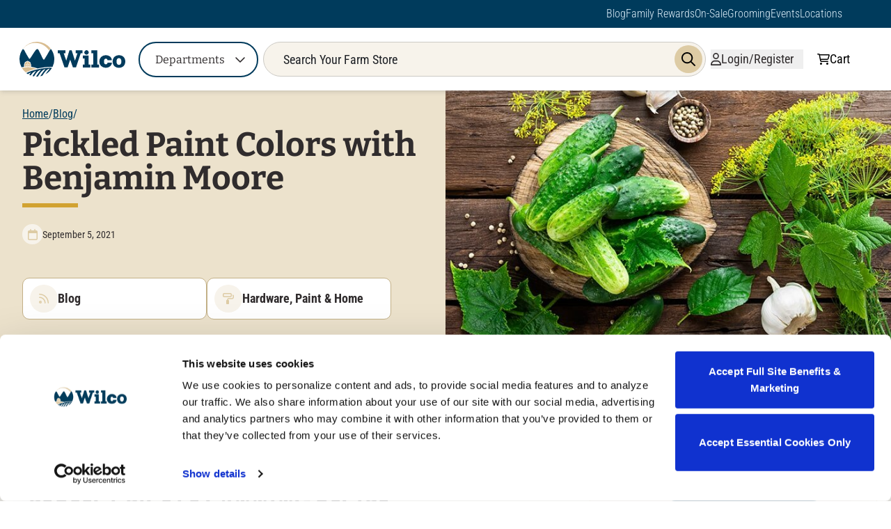

--- FILE ---
content_type: text/html;charset=utf-8
request_url: https://www.farmstore.com/blog/pickled-paint-colors-with-benjamin-moore/
body_size: 122002
content:
<!DOCTYPE html><html  lang="en"><head><style type="text/css" data-primevue-style-id="layer-order" >@layer tailwind-base, primevue, tailwind-utilities</style><meta charset="utf-8">
<meta name="viewport" content="width=device-width, initial-scale=1">
<script id="CookieBot" src="https://consent.cookiebot.com/uc.js?cbid=8c5c5e24-eb21-434b-816e-7436b98c6884" async type="text/javascript"></script>
<title>Pickled Paint Colors with Benjamin Moore – September 5, 2021 – Wilco Farm Stores</title>
<link rel="preconnect" href="https://fonts.gstatic.com" crossorigin="anonymous">
<link rel="preconnect" href="https://cdn.builder.io" crossorigin="anonymous">
<link rel="preconnect" href="https://www.googletagmanager.com">
<link rel="preconnect" href="https://applepay.cdn-apple.com">
<script type="text/javascript" async src="https://libraries.unbxdapi.com/sdk-clients/ss-unbxd-gcp-usprod-farm-store23981705619914/ua/ua.js"></script>
<style>*,:after,:before{--tw-border-spacing-x:0;--tw-border-spacing-y:0;--tw-translate-x:0;--tw-translate-y:0;--tw-rotate:0;--tw-skew-x:0;--tw-skew-y:0;--tw-scale-x:1;--tw-scale-y:1;--tw-pan-x: ;--tw-pan-y: ;--tw-pinch-zoom: ;--tw-scroll-snap-strictness:proximity;--tw-gradient-from-position: ;--tw-gradient-via-position: ;--tw-gradient-to-position: ;--tw-ordinal: ;--tw-slashed-zero: ;--tw-numeric-figure: ;--tw-numeric-spacing: ;--tw-numeric-fraction: ;--tw-ring-inset: ;--tw-ring-offset-width:0px;--tw-ring-offset-color:#fff;--tw-ring-color:rgba(59,130,246,.5);--tw-ring-offset-shadow:0 0 #0000;--tw-ring-shadow:0 0 #0000;--tw-shadow:0 0 #0000;--tw-shadow-colored:0 0 #0000;--tw-blur: ;--tw-brightness: ;--tw-contrast: ;--tw-grayscale: ;--tw-hue-rotate: ;--tw-invert: ;--tw-saturate: ;--tw-sepia: ;--tw-drop-shadow: ;--tw-backdrop-blur: ;--tw-backdrop-brightness: ;--tw-backdrop-contrast: ;--tw-backdrop-grayscale: ;--tw-backdrop-hue-rotate: ;--tw-backdrop-invert: ;--tw-backdrop-opacity: ;--tw-backdrop-saturate: ;--tw-backdrop-sepia: ;--tw-contain-size: ;--tw-contain-layout: ;--tw-contain-paint: ;--tw-contain-style: }::backdrop{--tw-border-spacing-x:0;--tw-border-spacing-y:0;--tw-translate-x:0;--tw-translate-y:0;--tw-rotate:0;--tw-skew-x:0;--tw-skew-y:0;--tw-scale-x:1;--tw-scale-y:1;--tw-pan-x: ;--tw-pan-y: ;--tw-pinch-zoom: ;--tw-scroll-snap-strictness:proximity;--tw-gradient-from-position: ;--tw-gradient-via-position: ;--tw-gradient-to-position: ;--tw-ordinal: ;--tw-slashed-zero: ;--tw-numeric-figure: ;--tw-numeric-spacing: ;--tw-numeric-fraction: ;--tw-ring-inset: ;--tw-ring-offset-width:0px;--tw-ring-offset-color:#fff;--tw-ring-color:rgba(59,130,246,.5);--tw-ring-offset-shadow:0 0 #0000;--tw-ring-shadow:0 0 #0000;--tw-shadow:0 0 #0000;--tw-shadow-colored:0 0 #0000;--tw-blur: ;--tw-brightness: ;--tw-contrast: ;--tw-grayscale: ;--tw-hue-rotate: ;--tw-invert: ;--tw-saturate: ;--tw-sepia: ;--tw-drop-shadow: ;--tw-backdrop-blur: ;--tw-backdrop-brightness: ;--tw-backdrop-contrast: ;--tw-backdrop-grayscale: ;--tw-backdrop-hue-rotate: ;--tw-backdrop-invert: ;--tw-backdrop-opacity: ;--tw-backdrop-saturate: ;--tw-backdrop-sepia: ;--tw-contain-size: ;--tw-contain-layout: ;--tw-contain-paint: ;--tw-contain-style: }/*! tailwindcss v3.4.17 | MIT License | https://tailwindcss.com*/*,:after,:before{border:0 solid;box-sizing:border-box}:after,:before{--tw-content:""}:host,html{line-height:1.5;-webkit-text-size-adjust:100%;font-family:ui-sans-serif,system-ui,sans-serif,Apple Color Emoji,Segoe UI Emoji,Segoe UI Symbol,Noto Color Emoji;font-feature-settings:normal;font-variation-settings:normal;tab-size:4;-webkit-tap-highlight-color:transparent}body{line-height:inherit;margin:0}hr{border-top-width:1px;color:inherit;height:0}abbr:where([title]){-webkit-text-decoration:underline dotted;text-decoration:underline dotted}h1,h2,h3,h4,h5,h6{font-size:inherit;font-weight:inherit}a{color:inherit;text-decoration:inherit}b,strong{font-weight:bolder}code,kbd,pre,samp{font-family:ui-monospace,SFMono-Regular,Menlo,Monaco,Consolas,Liberation Mono,Courier New,monospace;font-feature-settings:normal;font-size:1em;font-variation-settings:normal}small{font-size:80%}sub,sup{font-size:75%;line-height:0;position:relative;vertical-align:baseline}sub{bottom:-.25em}sup{top:-.5em}table{border-collapse:collapse;border-color:inherit;text-indent:0}button,input,optgroup,select,textarea{color:inherit;font-family:inherit;font-feature-settings:inherit;font-size:100%;font-variation-settings:inherit;font-weight:inherit;letter-spacing:inherit;line-height:inherit;margin:0;padding:0}button,select{text-transform:none}button,input:where([type=button]),input:where([type=reset]),input:where([type=submit]){-webkit-appearance:button;background-color:transparent;background-image:none}:-moz-focusring{outline:auto}:-moz-ui-invalid{box-shadow:none}progress{vertical-align:baseline}::-webkit-inner-spin-button,::-webkit-outer-spin-button{height:auto}[type=search]{-webkit-appearance:textfield;outline-offset:-2px}::-webkit-search-decoration{-webkit-appearance:none}::-webkit-file-upload-button{-webkit-appearance:button;font:inherit}summary{display:list-item}blockquote,dd,dl,figure,h1,h2,h3,h4,h5,h6,hr,p,pre{margin:0}fieldset{margin:0}fieldset,legend{padding:0}menu,ol,ul{list-style:none;margin:0;padding:0}dialog{padding:0}textarea{resize:vertical}input::placeholder,textarea::placeholder{color:#9ca3af;opacity:1}[role=button],button{cursor:pointer}:disabled{cursor:default}audio,canvas,embed,iframe,img,object,svg,video{display:block;vertical-align:middle}img,video{height:auto;max-width:100%}[hidden]:where(:not([hidden=until-found])){display:none}:root{--brand-blue:#003b5c;--brand-blue-light:#c2e0f5;--brand-tan:#ddcba4;--brand-tan-light:#ece2cc;--brand-yellow:#d1a231;--brand-red:#933c42;--brand-gray:#484e58;--brand-gray-dark:#1e2126;--brand-white:#fff;--brand-font-dark:#551e22;--brand-font-light:#fff;--space-xlarge:4rem;--space-large:2rem;--space-medium:1.5rem;--space-small:1rem;--space-tiny:.5rem}.container{width:100%}@media (min-width:640px){.container{max-width:640px}}@media (min-width:768px){.container{max-width:768px}}@media (min-width:855px){.container{max-width:855px}}@media (min-width:1024px){.container{max-width:1024px}}@media (min-width:1280px){.container{max-width:1280px}}@media (min-width:1536px){.container{max-width:1536px}}.sr-only{height:1px;margin:-1px;overflow:hidden;padding:0;position:absolute;width:1px;clip:rect(0,0,0,0);border-width:0;white-space:nowrap}.pointer-events-none{pointer-events:none}.pointer-events-auto{pointer-events:auto}.visible{visibility:visible}.invisible{visibility:hidden}.collapse{visibility:collapse}.static{position:static}.\!fixed{position:fixed!important}.fixed{position:fixed}.\!absolute{position:absolute!important}.absolute{position:absolute}.relative{position:relative}.sticky{position:sticky}.inset-0{inset:0}.\!left-0{left:0!important}.\!left-auto{left:auto!important}.\!right-0{right:0!important}.\!top-0{top:0!important}.\!top-\[100\%\]{top:100%!important}.\!top-\[120px\]{top:120px!important}.bottom-0{bottom:0}.bottom-\[-0\.75rem\]{bottom:-.75rem}.bottom-\[10px\]{bottom:10px}.bottom-\[20px\]{bottom:20px}.left-0{left:0}.left-2{left:.5rem}.left-2\/4{left:50%}.left-3{left:.75rem}.left-\[-50\%\]{left:-50%}.left-\[-8px\]{left:-8px}.left-\[0\]{left:0}.left-\[10px\]{left:10px}.left-\[167px\]{left:167px}.left-\[4px\]{left:4px}.left-\[50\%\]{left:50%}.left-\[8px\]{left:8px}.right-0{right:0}.right-12{right:3rem}.right-3{right:.75rem}.right-8{right:2rem}.right-\[-1px\]{right:-1px}.right-\[\.75rem\]{right:.75rem}.right-\[0\.5rem\]{right:.5rem}.right-\[14px\]{right:14px}.right-\[20px\]{right:20px}.right-\[50\%\]{right:50%}.top-0{top:0}.top-1\/2{top:50%}.top-2{top:.5rem}.top-\[-12px\]{top:-12px}.top-\[-2rem\]{top:-2rem}.top-\[-8px\]{top:-8px}.top-\[0\]{top:0}.top-\[120px\]{top:120px}.top-\[14px\]{top:14px}.top-\[164px\]{top:164px}.top-\[25\%\]{top:25%}.top-\[2px\]{top:2px}.top-\[50\%\]{top:50%}.top-\[8px\]{top:8px}.top-full{top:100%}.\!z-20{z-index:20!important}.z-0{z-index:0}.z-10{z-index:10}.z-20{z-index:20}.z-30{z-index:30}.z-40{z-index:40}.z-50{z-index:50}.z-\[15\]{z-index:15}.z-\[18\]{z-index:18}.z-\[1\]{z-index:1}.order-1{order:1}.order-2{order:2}.order-3{order:3}.float-left{float:left}.\!m-0{margin:0!important}.m-0{margin:0}.m-2{margin:.5rem}.m-\[0\.143rem\]{margin:.143rem}.m-auto{margin:auto}.mx-0{margin-left:0;margin-right:0}.mx-1{margin-left:.25rem;margin-right:.25rem}.mx-10{margin-left:2.5rem;margin-right:2.5rem}.mx-2{margin-left:.5rem;margin-right:.5rem}.mx-3{margin-left:.75rem;margin-right:.75rem}.mx-4{margin-left:1rem;margin-right:1rem}.mx-5{margin-left:1.25rem;margin-right:1.25rem}.mx-6{margin-left:1.5rem;margin-right:1.5rem}.mx-auto{margin-left:auto;margin-right:auto}.my-0{margin-bottom:0;margin-top:0}.my-1{margin-bottom:.25rem;margin-top:.25rem}.my-1\.5{margin-bottom:.375rem;margin-top:.375rem}.my-10{margin-bottom:2.5rem;margin-top:2.5rem}.my-2{margin-bottom:.5rem;margin-top:.5rem}.my-3{margin-bottom:.75rem;margin-top:.75rem}.my-4{margin-bottom:1rem;margin-top:1rem}.my-5{margin-bottom:1.25rem;margin-top:1.25rem}.my-6{margin-bottom:1.5rem;margin-top:1.5rem}.my-\[10px\]{margin-bottom:10px;margin-top:10px}.\!mt-0{margin-top:0!important}.-mb-\[2px\]{margin-bottom:-2px}.-ml-1{margin-left:-.25rem}.-ml-3{margin-left:-.75rem}.-ml-4{margin-left:-1rem}.-ml-\[2px\]{margin-left:-2px}.-ml-\[5px\]{margin-left:-5px}.-ml-px{margin-left:-1px}.-mr-2{margin-right:-.5rem}.-mr-7{margin-right:-1.75rem}.-mt-1{margin-top:-.25rem}.-mt-2{margin-top:-.5rem}.-mt-\[5px\]{margin-top:-5px}.mb-0{margin-bottom:0}.mb-1{margin-bottom:.25rem}.mb-10{margin-bottom:2.5rem}.mb-2{margin-bottom:.5rem}.mb-20{margin-bottom:5rem}.mb-3{margin-bottom:.75rem}.mb-4{margin-bottom:1rem}.mb-5{margin-bottom:1.25rem}.mb-6{margin-bottom:1.5rem}.mb-7{margin-bottom:1.75rem}.mb-8{margin-bottom:2rem}.mb-\[-0\.5715rem\]{margin-bottom:-.5715rem}.mb-\[10px\]{margin-bottom:10px}.mb-\[160px\]{margin-bottom:160px}.mb-\[30px\]{margin-bottom:30px}.mb-\[50px\]{margin-bottom:50px}.mb-\[99px\]{margin-bottom:99px}.ml-0{margin-left:0}.ml-1{margin-left:.25rem}.ml-10{margin-left:2.5rem}.ml-2{margin-left:.5rem}.ml-3{margin-left:.75rem}.ml-4{margin-left:1rem}.ml-5{margin-left:1.25rem}.ml-8{margin-left:2rem}.ml-\[-0\.4715rem\]{margin-left:-.4715rem}.ml-\[-0\.5715rem\]{margin-left:-.5715rem}.ml-\[-1px\]{margin-left:-1px}.ml-\[10px\]{margin-left:10px}.ml-\[30px\]{margin-left:30px}.ml-\[70px\]{margin-left:70px}.ml-\[calc\(1\.29rem\+2px\)\]{margin-left:calc(1.29rem + 2px)}.ml-auto{margin-left:auto}.mr-0{margin-right:0}.mr-1{margin-right:.25rem}.mr-1\.5{margin-right:.375rem}.mr-14{margin-right:3.5rem}.mr-2{margin-right:.5rem}.mr-3{margin-right:.75rem}.mr-4{margin-right:1rem}.mr-5{margin-right:1.25rem}.mr-6{margin-right:1.5rem}.mr-\[30px\]{margin-right:30px}.mr-auto{margin-right:auto}.mt-0{margin-top:0}.mt-0\.5{margin-top:.125rem}.mt-1{margin-top:.25rem}.mt-10{margin-top:2.5rem}.mt-12{margin-top:3rem}.mt-2{margin-top:.5rem}.mt-3{margin-top:.75rem}.mt-4{margin-top:1rem}.mt-5{margin-top:1.25rem}.mt-6{margin-top:1.5rem}.mt-7{margin-top:1.75rem}.mt-8{margin-top:2rem}.mt-9{margin-top:2.25rem}.mt-\[-0\.5715rem\]{margin-top:-.5715rem}.mt-\[-0\.5rem\]{margin-top:-.5rem}.mt-\[10px\]{margin-top:10px}.mt-\[120px\]{margin-top:120px}.mt-\[14px\]{margin-top:14px}.mt-\[150px\]{margin-top:150px}.mt-\[160px\]{margin-top:160px}.mt-\[163px\]{margin-top:163px}.mt-\[30px\]{margin-top:30px}.mt-\[35px\]{margin-top:35px}.mt-\[4px\]{margin-top:4px}.mt-\[5px\]{margin-top:5px}.mt-\[6px\]{margin-top:6px}.mt-\[80px\]{margin-top:80px}.mt-auto{margin-top:auto}.box-border{box-sizing:border-box}.\!block{display:block!important}.block{display:block}.inline-block{display:inline-block}.inline{display:inline}.\!flex{display:flex!important}.flex{display:flex}.inline-flex{display:inline-flex}.table{display:table}.grid{display:grid}.hidden{display:none}.aspect-\[4\/3\]{aspect-ratio:4/3}.aspect-square{aspect-ratio:1/1}.aspect-video{aspect-ratio:16/9}.\!h-\[40px\]{height:40px!important}.\!h-\[50px\]{height:50px!important}.\!h-\[60px\]{height:60px!important}.\!h-fit{height:fit-content!important}.\!h-screen{height:100vh!important}.h-0{height:0}.h-1{height:.25rem}.h-10{height:2.5rem}.h-12{height:3rem}.h-16{height:4rem}.h-2{height:.5rem}.h-28{height:7rem}.h-3{height:.75rem}.h-4{height:1rem}.h-48{height:12rem}.h-5{height:1.25rem}.h-56{height:14rem}.h-6{height:1.5rem}.h-64{height:16rem}.h-7{height:1.75rem}.h-72{height:18rem}.h-8{height:2rem}.h-9{height:2.25rem}.h-96{height:24rem}.h-\[0\.857rem\]{height:.857rem}.h-\[1\.143rem\]{height:1.143rem}.h-\[1\.571rem\]{height:1.571rem}.h-\[100px\]{height:100px}.h-\[102px\]{height:102px}.h-\[10px\]{height:10px}.h-\[111px\]{height:111px}.h-\[113px\]{height:113px}.h-\[120px\]{height:120px}.h-\[124px\]{height:124px}.h-\[125px\]{height:125px}.h-\[128px\]{height:128px}.h-\[130px\]{height:130px}.h-\[150px\]{height:150px}.h-\[155px\]{height:155px}.h-\[166px\]{height:166px}.h-\[16px\]{height:16px}.h-\[175px\]{height:175px}.h-\[180px\]{height:180px}.h-\[190px\]{height:190px}.h-\[191px\]{height:191px}.h-\[19px\]{height:19px}.h-\[1px\]{height:1px}.h-\[1rem\]{height:1rem}.h-\[2\.25rem\]{height:2.25rem}.h-\[200px\]{height:200px}.h-\[20px\]{height:20px}.h-\[217px\]{height:217px}.h-\[220px\]{height:220px}.h-\[225px\]{height:225px}.h-\[241px\]{height:241px}.h-\[24px\]{height:24px}.h-\[251px\]{height:251px}.h-\[25px\]{height:25px}.h-\[262px\]{height:262px}.h-\[265px\]{height:265px}.h-\[26px\]{height:26px}.h-\[276px\]{height:276px}.h-\[27px\]{height:27px}.h-\[280px\]{height:280px}.h-\[28px\]{height:28px}.h-\[29px\]{height:29px}.h-\[2px\]{height:2px}.h-\[2rem\]{height:2rem}.h-\[300px\]{height:300px}.h-\[30px\]{height:30px}.h-\[310px\]{height:310px}.h-\[32px\]{height:32px}.h-\[340px\]{height:340px}.h-\[34px\]{height:34px}.h-\[350px\]{height:350px}.h-\[35px\]{height:35px}.h-\[360px\]{height:360px}.h-\[36px\]{height:36px}.h-\[37px\]{height:37px}.h-\[394px\]{height:394px}.h-\[3px\]{height:3px}.h-\[3rem\]{height:3rem}.h-\[40\%\]{height:40%}.h-\[400px\]{height:400px}.h-\[40px\]{height:40px}.h-\[41px\]{height:41px}.h-\[430px\]{height:430px}.h-\[43px\]{height:43px}.h-\[440px\]{height:440px}.h-\[448px\]{height:448px}.h-\[44px\]{height:44px}.h-\[450px\]{height:450px}.h-\[48px\]{height:48px}.h-\[4px\]{height:4px}.h-\[500px\]{height:500px}.h-\[50px\]{height:50px}.h-\[51px\]{height:51px}.h-\[550px\]{height:550px}.h-\[59px\]{height:59px}.h-\[5px\]{height:5px}.h-\[600px\]{height:600px}.h-\[60px\]{height:60px}.h-\[65px\]{height:65px}.h-\[6px\]{height:6px}.h-\[70px\]{height:70px}.h-\[76px\]{height:76px}.h-\[80px\]{height:80px}.h-\[82px\]{height:82px}.h-\[88px\]{height:88px}.h-\[98px\]{height:98px}.h-\[99px\]{height:99px}.h-\[9px\]{height:9px}.h-\[calc\(100\%\+18px\)\]{height:calc(100% + 18px)}.h-auto{height:auto}.h-fit{height:fit-content}.h-full{height:100%}.h-min{height:min-content}.h-px{height:1px}.h-screen{height:100vh}.\!max-h-full{max-height:100%!important}.max-h-0{max-height:0}.max-h-24{max-height:6rem}.max-h-40{max-height:10rem}.max-h-60{max-height:15rem}.max-h-\[1000px\]{max-height:1000px}.max-h-\[100px\]{max-height:100px}.max-h-\[17px\]{max-height:17px}.max-h-\[200px\]{max-height:200px}.max-h-\[220px\]{max-height:220px}.max-h-\[225px\]{max-height:225px}.max-h-\[230px\]{max-height:230px}.max-h-\[24rem\]{max-height:24rem}.max-h-\[28px\]{max-height:28px}.max-h-\[290px\]{max-height:290px}.max-h-\[30px\]{max-height:30px}.max-h-\[350px\]{max-height:350px}.max-h-\[40px\]{max-height:40px}.max-h-\[432px\]{max-height:432px}.max-h-\[45px\]{max-height:45px}.max-h-\[480px\]{max-height:480px}.max-h-\[550px\]{max-height:550px}.max-h-\[600px\]{max-height:600px}.max-h-\[70px\]{max-height:70px}.max-h-\[80vh\]{max-height:80vh}.max-h-\[82px\]{max-height:82px}.max-h-\[85px\]{max-height:85px}.max-h-\[90vh\]{max-height:90vh}.max-h-\[960px\]{max-height:960px}.max-h-screen{max-height:100vh}.min-h-0{min-height:0}.min-h-24{min-height:6rem}.min-h-36{min-height:9rem}.min-h-\[100px\]{min-height:100px}.min-h-\[12rem\]{min-height:12rem}.min-h-\[130px\]{min-height:130px}.min-h-\[17px\]{min-height:17px}.min-h-\[188px\]{min-height:188px}.min-h-\[2\.877rem\]{min-height:2.877rem}.min-h-\[257px\]{min-height:257px}.min-h-\[2660px\]{min-height:2660px}.min-h-\[30px\]{min-height:30px}.min-h-\[34px\]{min-height:34px}.min-h-\[400px\]{min-height:400px}.min-h-\[40px\]{min-height:40px}.min-h-\[41px\]{min-height:41px}.min-h-\[42px\]{min-height:42px}.min-h-\[440px\]{min-height:440px}.min-h-\[45px\]{min-height:45px}.min-h-\[480px\]{min-height:480px}.min-h-\[520px\]{min-height:520px}.min-h-\[550px\]{min-height:550px}.min-h-\[600px\]{min-height:600px}.min-h-\[700px\]{min-height:700px}.min-h-\[70px\]{min-height:70px}.min-h-\[80px\]{min-height:80px}.min-h-\[82px\]{min-height:82px}.min-h-\[85px\]{min-height:85px}.min-h-\[96px\]{min-height:96px}.min-h-full{min-height:100%}.min-h-screen{min-height:100vh}.\!w-16{width:4rem!important}.\!w-\[120px\]{width:120px!important}.\!w-\[40px\]{width:40px!important}.\!w-full{width:100%!important}.\!w-screen{width:100vw!important}.w-0{width:0}.w-1{width:.25rem}.w-1\/2{width:50%}.w-1\/3{width:33.333333%}.w-1\/4{width:25%}.w-1\/5{width:20%}.w-1\/6{width:16.666667%}.w-10{width:2.5rem}.w-12{width:3rem}.w-16{width:4rem}.w-2{width:.5rem}.w-2\/3{width:66.666667%}.w-28{width:7rem}.w-3\/4{width:75%}.w-4{width:1rem}.w-4\/5{width:80%}.w-48{width:12rem}.w-5{width:1.25rem}.w-6{width:1.5rem}.w-60{width:15rem}.w-7{width:1.75rem}.w-8{width:2rem}.w-80{width:20rem}.w-9{width:2.25rem}.w-96{width:24rem}.w-\[0\.857rem\]{width:.857rem}.w-\[1\%\]{width:1%}.w-\[1\.143rem\]{width:1.143rem}.w-\[1\.571rem\]{width:1.571rem}.w-\[100px\]{width:100px}.w-\[108px\]{width:108px}.w-\[10px\]{width:10px}.w-\[110px\]{width:110px}.w-\[111px\]{width:111px}.w-\[1136px\]{width:1136px}.w-\[113px\]{width:113px}.w-\[118px\]{width:118px}.w-\[128px\]{width:128px}.w-\[130px\]{width:130px}.w-\[14\.29\%\]{width:14.29%}.w-\[150px\]{width:150px}.w-\[154px\]{width:154px}.w-\[156px\]{width:156px}.w-\[160px\]{width:160px}.w-\[162px\]{width:162px}.w-\[16px\]{width:16px}.w-\[170px\]{width:170px}.w-\[172px\]{width:172px}.w-\[17px\]{width:17px}.w-\[180px\]{width:180px}.w-\[193px\]{width:193px}.w-\[19px\]{width:19px}.w-\[20px\]{width:20px}.w-\[21px\]{width:21px}.w-\[220px\]{width:220px}.w-\[227px\]{width:227px}.w-\[242px\]{width:242px}.w-\[248px\]{width:248px}.w-\[24px\]{width:24px}.w-\[250\%\]{width:250%}.w-\[265px\]{width:265px}.w-\[27px\]{width:27px}.w-\[280px\]{width:280px}.w-\[28px\]{width:28px}.w-\[29px\]{width:29px}.w-\[2px\]{width:2px}.w-\[2rem\]{width:2rem}.w-\[303px\]{width:303px}.w-\[30px\]{width:30px}.w-\[313px\]{width:313px}.w-\[320px\]{width:320px}.w-\[32px\]{width:32px}.w-\[330px\]{width:330px}.w-\[333px\]{width:333px}.w-\[334px\]{width:334px}.w-\[335px\]{width:335px}.w-\[336px\]{width:336px}.w-\[338px\]{width:338px}.w-\[34px\]{width:34px}.w-\[350px\]{width:350px}.w-\[355px\]{width:355px}.w-\[356px\]{width:356px}.w-\[35px\]{width:35px}.w-\[36px\]{width:36px}.w-\[40px\]{width:40px}.w-\[40rem\]{width:40rem}.w-\[44px\]{width:44px}.w-\[45px\]{width:45px}.w-\[46px\]{width:46px}.w-\[47px\]{width:47px}.w-\[484px\]{width:484px}.w-\[48px\]{width:48px}.w-\[50px\]{width:50px}.w-\[50vw\]{width:50vw}.w-\[56px\]{width:56px}.w-\[60px\]{width:60px}.w-\[64px\]{width:64px}.w-\[68px\]{width:68px}.w-\[70px\]{width:70px}.w-\[80\%\]{width:80%}.w-\[80px\]{width:80px}.w-\[9px\]{width:9px}.w-\[calc\(100\%\+18px\)\]{width:calc(100% + 18px)}.w-auto{width:auto}.w-fit{width:fit-content}.w-full{width:100%}.w-min{width:min-content}.w-px{width:1px}.w-screen{width:100vw}.min-w-12{min-width:3rem}.min-w-6{min-width:1.5rem}.min-w-\[0\.5rem\]{min-width:.5rem}.min-w-\[1\.5rem\]{min-width:1.5rem}.min-w-\[100px\]{min-width:100px}.min-w-\[12rem\]{min-width:12rem}.min-w-\[162px\]{min-width:162px}.min-w-\[170px\]{min-width:170px}.min-w-\[188px\]{min-width:188px}.min-w-\[1rem\]{min-width:1rem}.min-w-\[2\.25rem\]{min-width:2.25rem}.min-w-\[200px\]{min-width:200px}.min-w-\[227px\]{min-width:227px}.min-w-\[238px\]{min-width:238px}.min-w-\[283px\]{min-width:283px}.min-w-\[2rem\]{min-width:2rem}.min-w-\[320px\]{min-width:320px}.min-w-\[3rem\]{min-width:3rem}.min-w-\[400px\]{min-width:400px}.min-w-\[40px\]{min-width:40px}.min-w-\[42px\]{min-width:42px}.min-w-\[50px\]{min-width:50px}.min-w-\[550px\]{min-width:550px}.min-w-\[80vw\]{min-width:80vw}.min-w-full{min-width:100%}.max-w-40{max-width:10rem}.max-w-7xl{max-width:80rem}.max-w-\[1000px\]{max-width:1000px}.max-w-\[100px\]{max-width:100px}.max-w-\[1042px\]{max-width:1042px}.max-w-\[1080px\]{max-width:1080px}.max-w-\[1200px\]{max-width:1200px}.max-w-\[1300px\]{max-width:1300px}.max-w-\[1440px\]{max-width:1440px}.max-w-\[160px\]{max-width:160px}.max-w-\[18ch\]{max-width:18ch}.max-w-\[230px\]{max-width:230px}.max-w-\[238px\]{max-width:238px}.max-w-\[300px\]{max-width:300px}.max-w-\[334px\]{max-width:334px}.max-w-\[340px\]{max-width:340px}.max-w-\[360px\]{max-width:360px}.max-w-\[375px\]{max-width:375px}.max-w-\[3rem\]{max-width:3rem}.max-w-\[450px\]{max-width:450px}.max-w-\[465px\]{max-width:465px}.max-w-\[500px\]{max-width:500px}.max-w-\[512px\]{max-width:512px}.max-w-\[513px\]{max-width:513px}.max-w-\[520px\]{max-width:520px}.max-w-\[600px\]{max-width:600px}.max-w-\[635px\]{max-width:635px}.max-w-\[700px\]{max-width:700px}.max-w-\[733px\]{max-width:733px}.max-w-\[800px\]{max-width:800px}.max-w-full{max-width:100%}.max-w-md{max-width:28rem}.max-w-none{max-width:none}.flex-1{flex:1 1 0%}.flex-auto{flex:1 1 auto}.flex-initial{flex:0 1 auto}.flex-none{flex:none}.flex-shrink-0{flex-shrink:0}.shrink{flex-shrink:1}.shrink-0{flex-shrink:0}.flex-grow,.grow{flex-grow:1}.grow-0{flex-grow:0}.basis-2\/4{flex-basis:50%}.table-fixed{table-layout:fixed}.border-collapse{border-collapse:collapse}.border-separate{border-collapse:separate}.border-spacing-0{--tw-border-spacing-x:0px;--tw-border-spacing-y:0px;border-spacing:var(--tw-border-spacing-x) var(--tw-border-spacing-y)}.origin-bottom{transform-origin:bottom}.origin-center{transform-origin:center}.origin-left{transform-origin:left}.origin-right{transform-origin:right}.origin-top{transform-origin:top}.origin-top-right{transform-origin:top right}.-translate-x-1\/2,.-translate-x-2\/4{--tw-translate-x:-50%}.-translate-x-1\/2,.-translate-x-2\/4,.-translate-x-full{transform:translate(var(--tw-translate-x),var(--tw-translate-y)) rotate(var(--tw-rotate)) skew(var(--tw-skew-x)) skewY(var(--tw-skew-y)) scaleX(var(--tw-scale-x)) scaleY(var(--tw-scale-y))}.-translate-x-full{--tw-translate-x:-100%}.-translate-y-1\/2{--tw-translate-y:-50%}.-translate-y-1\/2,.-translate-y-full{transform:translate(var(--tw-translate-x),var(--tw-translate-y)) rotate(var(--tw-rotate)) skew(var(--tw-skew-x)) skewY(var(--tw-skew-y)) scaleX(var(--tw-scale-x)) scaleY(var(--tw-scale-y))}.-translate-y-full{--tw-translate-y:-100%}.translate-x-0{--tw-translate-x:0px}.translate-x-0,.translate-x-1\/2{transform:translate(var(--tw-translate-x),var(--tw-translate-y)) rotate(var(--tw-rotate)) skew(var(--tw-skew-x)) skewY(var(--tw-skew-y)) scaleX(var(--tw-scale-x)) scaleY(var(--tw-scale-y))}.translate-x-1\/2{--tw-translate-x:50%}.translate-x-5{--tw-translate-x:1.25rem}.translate-x-5,.translate-x-full{transform:translate(var(--tw-translate-x),var(--tw-translate-y)) rotate(var(--tw-rotate)) skew(var(--tw-skew-x)) skewY(var(--tw-skew-y)) scaleX(var(--tw-scale-x)) scaleY(var(--tw-scale-y))}.translate-x-full{--tw-translate-x:100%}.translate-y-0{--tw-translate-y:0px}.translate-y-0,.translate-y-2\/4{transform:translate(var(--tw-translate-x),var(--tw-translate-y)) rotate(var(--tw-rotate)) skew(var(--tw-skew-x)) skewY(var(--tw-skew-y)) scaleX(var(--tw-scale-x)) scaleY(var(--tw-scale-y))}.translate-y-2\/4{--tw-translate-y:50%}.translate-y-\[-225px\]{--tw-translate-y:-225px}.translate-y-\[-225px\],.translate-y-\[-30px\]{transform:translate(var(--tw-translate-x),var(--tw-translate-y)) rotate(var(--tw-rotate)) skew(var(--tw-skew-x)) skewY(var(--tw-skew-y)) scaleX(var(--tw-scale-x)) scaleY(var(--tw-scale-y))}.translate-y-\[-30px\]{--tw-translate-y:-30px}.translate-y-full{--tw-translate-y:100%}.rotate-0,.translate-y-full{transform:translate(var(--tw-translate-x),var(--tw-translate-y)) rotate(var(--tw-rotate)) skew(var(--tw-skew-x)) skewY(var(--tw-skew-y)) scaleX(var(--tw-scale-x)) scaleY(var(--tw-scale-y))}.rotate-0{--tw-rotate:0deg}.rotate-45{--tw-rotate:45deg}.rotate-45,.rotate-\[-52deg\]{transform:translate(var(--tw-translate-x),var(--tw-translate-y)) rotate(var(--tw-rotate)) skew(var(--tw-skew-x)) skewY(var(--tw-skew-y)) scaleX(var(--tw-scale-x)) scaleY(var(--tw-scale-y))}.rotate-\[-52deg\]{--tw-rotate:-52deg}.rotate-\[135deg\]{--tw-rotate:135deg}.rotate-\[135deg\],.scale-0{transform:translate(var(--tw-translate-x),var(--tw-translate-y)) rotate(var(--tw-rotate)) skew(var(--tw-skew-x)) skewY(var(--tw-skew-y)) scaleX(var(--tw-scale-x)) scaleY(var(--tw-scale-y))}.scale-0{--tw-scale-x:0;--tw-scale-y:0}.scale-100{--tw-scale-x:1;--tw-scale-y:1}.scale-100,.scale-110{transform:translate(var(--tw-translate-x),var(--tw-translate-y)) rotate(var(--tw-rotate)) skew(var(--tw-skew-x)) skewY(var(--tw-skew-y)) scaleX(var(--tw-scale-x)) scaleY(var(--tw-scale-y))}.scale-110{--tw-scale-x:1.1;--tw-scale-y:1.1}.scale-125{--tw-scale-x:1.25;--tw-scale-y:1.25}.scale-125,.scale-150{transform:translate(var(--tw-translate-x),var(--tw-translate-y)) rotate(var(--tw-rotate)) skew(var(--tw-skew-x)) skewY(var(--tw-skew-y)) scaleX(var(--tw-scale-x)) scaleY(var(--tw-scale-y))}.scale-150{--tw-scale-x:1.5;--tw-scale-y:1.5}.scale-75{--tw-scale-x:.75;--tw-scale-y:.75}.scale-75,.scale-\[1\.1\]{transform:translate(var(--tw-translate-x),var(--tw-translate-y)) rotate(var(--tw-rotate)) skew(var(--tw-skew-x)) skewY(var(--tw-skew-y)) scaleX(var(--tw-scale-x)) scaleY(var(--tw-scale-y))}.scale-\[1\.1\]{--tw-scale-x:1.1;--tw-scale-y:1.1}.scale-y-\[0\.8\]{--tw-scale-y:.8}.scale-y-\[0\.8\],.transform{transform:translate(var(--tw-translate-x),var(--tw-translate-y)) rotate(var(--tw-rotate)) skew(var(--tw-skew-x)) skewY(var(--tw-skew-y)) scaleX(var(--tw-scale-x)) scaleY(var(--tw-scale-y))}.\!transform-none{transform:none!important}.transform-none{transform:none}@keyframes pulse{50%{opacity:.5}}.animate-pulse{animation:pulse 2s cubic-bezier(.4,0,.6,1) infinite}@keyframes spin{to{transform:rotate(1turn)}}.animate-spin{animation:spin 1s linear infinite}.cursor-auto{cursor:auto}.cursor-col-resize{cursor:col-resize}.cursor-default{cursor:default}.cursor-grab{cursor:grab}.cursor-pointer{cursor:pointer}.cursor-row-resize{cursor:row-resize}.cursor-text{cursor:text}.select-none{-webkit-user-select:none;user-select:none}.resize{resize:both}.list-inside{list-style-position:inside}.list-disc{list-style-type:disc}.list-none{list-style-type:none}.appearance-none{appearance:none}.grid-cols-1{grid-template-columns:repeat(1,minmax(0,1fr))}.grid-cols-2{grid-template-columns:repeat(2,minmax(0,1fr))}.grid-cols-3{grid-template-columns:repeat(3,minmax(0,1fr))}.grid-rows-2{grid-template-rows:repeat(2,minmax(0,1fr))}.flex-row{flex-direction:row}.flex-row-reverse{flex-direction:row-reverse}.flex-col{flex-direction:column}.flex-col-reverse{flex-direction:column-reverse}.flex-wrap{flex-wrap:wrap}.flex-nowrap{flex-wrap:nowrap}.items-start{align-items:flex-start}.items-end{align-items:flex-end}.items-center{align-items:center}.items-stretch{align-items:stretch}.justify-start{justify-content:flex-start}.justify-end{justify-content:flex-end}.justify-center{justify-content:center}.justify-between{justify-content:space-between}.justify-around{justify-content:space-around}.gap-1{gap:.25rem}.gap-1\.5{gap:.375rem}.gap-10{gap:2.5rem}.gap-2{gap:.5rem}.gap-2\.5{gap:.625rem}.gap-3{gap:.75rem}.gap-4{gap:1rem}.gap-5{gap:1.25rem}.gap-6{gap:1.5rem}.gap-7{gap:1.75rem}.gap-8{gap:2rem}.gap-9{gap:2.25rem}.gap-\[10px\]{gap:10px}.gap-\[12px\]{gap:12px}.gap-\[14px\]{gap:14px}.gap-\[15px\]{gap:15px}.gap-\[20px\]{gap:20px}.gap-\[22px\]{gap:22px}.gap-\[27px\]{gap:27px}.gap-\[30px\]{gap:30px}.gap-\[34px\]{gap:34px}.gap-\[36px\]{gap:36px}.gap-\[3px\]{gap:3px}.gap-\[4px\]{gap:4px}.gap-\[5px\]{gap:5px}.gap-\[77px\]{gap:77px}.gap-\[8px\]{gap:8px}.space-y-1>:not([hidden])~:not([hidden]){--tw-space-y-reverse:0;margin-bottom:calc(.25rem*var(--tw-space-y-reverse));margin-top:calc(.25rem*(1 - var(--tw-space-y-reverse)))}.space-y-2>:not([hidden])~:not([hidden]){--tw-space-y-reverse:0;margin-bottom:calc(.5rem*var(--tw-space-y-reverse));margin-top:calc(.5rem*(1 - var(--tw-space-y-reverse)))}.self-start{align-self:flex-start}.self-center{align-self:center}.self-baseline{align-self:baseline}.overflow-auto{overflow:auto}.overflow-hidden{overflow:hidden}.overflow-scroll{overflow:scroll}.overflow-x-auto{overflow-x:auto}.overflow-y-auto{overflow-y:auto}.overflow-x-hidden{overflow-x:hidden}.overflow-y-hidden{overflow-y:hidden}.overscroll-auto{overscroll-behavior:auto}.overscroll-contain{overscroll-behavior:contain}.scroll-smooth{scroll-behavior:smooth}.overflow-ellipsis,.text-ellipsis{text-overflow:ellipsis}.whitespace-nowrap{white-space:nowrap}.whitespace-pre-line{white-space:pre-line}.text-wrap{text-wrap:wrap}.text-nowrap{text-wrap:nowrap}.break-words{overflow-wrap:break-word}.break-all{word-break:break-all}.\!rounded-none{border-radius:0!important}.\!rounded-xl{border-radius:.75rem!important}.rounded{border-radius:.25rem}.rounded-2xl{border-radius:1rem}.rounded-3xl{border-radius:1.5rem}.rounded-\[0\.71rem\]{border-radius:.71rem}.rounded-\[1\.14rem\]{border-radius:1.14rem}.rounded-\[10px\]{border-radius:10px}.rounded-\[12px\]{border-radius:12px}.rounded-\[19px\]{border-radius:19px}.rounded-\[2\.5rem\]{border-radius:2.5rem}.rounded-\[20px\]{border-radius:20px}.rounded-\[50\%\]{border-radius:50%}.rounded-full{border-radius:9999px}.rounded-lg{border-radius:.5rem}.rounded-md{border-radius:.375rem}.rounded-none{border-radius:0}.rounded-sm{border-radius:.125rem}.rounded-xl{border-radius:.75rem}.rounded-b-lg{border-bottom-left-radius:.5rem;border-bottom-right-radius:.5rem}.rounded-b-md{border-bottom-left-radius:.375rem;border-bottom-right-radius:.375rem}.rounded-l-full{border-bottom-left-radius:9999px;border-top-left-radius:9999px}.rounded-l-md{border-bottom-left-radius:.375rem;border-top-left-radius:.375rem}.rounded-l-none{border-bottom-left-radius:0;border-top-left-radius:0}.rounded-r-lg{border-bottom-right-radius:.5rem;border-top-right-radius:.5rem}.rounded-r-md{border-bottom-right-radius:.375rem;border-top-right-radius:.375rem}.rounded-r-none{border-bottom-right-radius:0;border-top-right-radius:0}.rounded-t-md{border-top-left-radius:.375rem;border-top-right-radius:.375rem}.rounded-t-none{border-top-left-radius:0;border-top-right-radius:0}.rounded-t-xl{border-top-left-radius:.75rem;border-top-right-radius:.75rem}.rounded-bl-lg{border-bottom-left-radius:.5rem}.rounded-bl-md{border-bottom-left-radius:.375rem}.rounded-bl-none{border-bottom-left-radius:0}.rounded-br-lg{border-bottom-right-radius:.5rem}.rounded-br-md{border-bottom-right-radius:.375rem}.rounded-br-none{border-bottom-right-radius:0}.rounded-tl-lg{border-top-left-radius:.5rem}.rounded-tl-md{border-top-left-radius:.375rem}.rounded-tl-none{border-top-left-radius:0}.rounded-tr-lg{border-top-right-radius:.5rem}.rounded-tr-md{border-top-right-radius:.375rem}.rounded-tr-none{border-top-right-radius:0}.\!border-2{border-width:2px!important}.border{border-width:1px}.border-0{border-width:0}.border-2{border-width:2px}.border-4{border-width:4px}.border-8{border-width:8px}.border-\[12px\]{border-width:12px}.border-\[15px\]{border-width:15px}.border-\[1px\]{border-width:1px}.border-\[2px\]{border-width:2px}.border-\[3px\]{border-width:3px}.border-\[5px\]{border-width:5px}.border-x{border-left-width:1px;border-right-width:1px}.border-x-0{border-left-width:0;border-right-width:0}.border-x-\[0\.25rem\]{border-left-width:.25rem;border-right-width:.25rem}.border-y{border-bottom-width:1px;border-top-width:1px}.border-y-\[0\.25rem\]{border-bottom-width:.25rem;border-top-width:.25rem}.border-b{border-bottom-width:1px}.border-b-0{border-bottom-width:0}.border-b-2{border-bottom-width:2px}.border-b-\[0\.25rem\]{border-bottom-width:.25rem}.border-l{border-left-width:1px}.border-l-0{border-left-width:0}.border-l-\[0\.25rem\]{border-left-width:.25rem}.border-l-\[6px\]{border-left-width:6px}.border-r{border-right-width:1px}.border-r-0{border-right-width:0}.border-r-\[0\.25rem\]{border-right-width:.25rem}.border-t{border-top-width:1px}.border-t-0{border-top-width:0}.border-t-2{border-top-width:2px}.border-t-4{border-top-width:4px}.border-t-\[0\.25rem\]{border-top-width:.25rem}.border-solid{border-style:solid}.border-dashed{border-style:dashed}.border-dotted{border-style:dotted}.border-none{border-style:none}.border-accent-200{--tw-border-opacity:1;border-color:rgb(243 237 224/var(--tw-border-opacity,1))}.border-accent-300{--tw-border-opacity:1;border-color:rgb(240 232 214/var(--tw-border-opacity,1))}.border-accent-400{--tw-border-opacity:1;border-color:rgb(236 226 204/var(--tw-border-opacity,1))}.border-accent-400\/80{border-color:#ece1cbcc}.border-accent-500{--tw-border-opacity:1;border-color:rgb(231 219 191/var(--tw-border-opacity,1))}.border-accent-600{--tw-border-opacity:1;border-color:rgb(226 211 178/var(--tw-border-opacity,1))}.border-accent-700{--tw-border-opacity:1;border-color:rgb(221 203 164/var(--tw-border-opacity,1))}.border-accent-700\/40{border-color:#ddcaa266}.border-accent-700\/80{border-color:#ddcaa2cc}.border-accent-800{--tw-border-opacity:1;border-color:rgb(195 176 135/var(--tw-border-opacity,1))}.border-danger-300{--tw-border-opacity:1;border-color:rgb(236 174 178/var(--tw-border-opacity,1))}.border-danger-400{--tw-border-opacity:1;border-color:rgb(214 135 140/var(--tw-border-opacity,1))}.border-danger-700{--tw-border-opacity:1;border-color:rgb(147 60 66/var(--tw-border-opacity,1))}.border-discount{--tw-border-opacity:1;border-color:rgb(159 53 63/var(--tw-border-opacity,1))}.border-error{--tw-border-opacity:1;border-color:rgb(161 96 84/var(--tw-border-opacity,1))}.border-gray{--tw-border-opacity:1;border-color:rgb(48 44 45/var(--tw-border-opacity,1))}.border-gray\/20{border-color:#302c2d33}.border-primary-200{--tw-border-opacity:1;border-color:rgb(157 208 243/var(--tw-border-opacity,1))}.border-primary-300{--tw-border-opacity:1;border-color:rgb(94 162 212/var(--tw-border-opacity,1))}.border-primary-400{--tw-border-opacity:1;border-color:rgb(53 121 183/var(--tw-border-opacity,1))}.border-primary-500{--tw-border-opacity:1;border-color:rgb(42 100 154/var(--tw-border-opacity,1))}.border-primary-600{--tw-border-opacity:1;border-color:rgb(31 78 119/var(--tw-border-opacity,1))}.border-primary-700{--tw-border-opacity:1;border-color:rgb(0 59 92/var(--tw-border-opacity,1))}.border-primary-900{--tw-border-opacity:1;border-color:rgb(10 34 52/var(--tw-border-opacity,1))}.border-secondary-400{--tw-border-opacity:1;border-color:rgb(204 202 197/var(--tw-border-opacity,1))}.border-secondary-50{--tw-border-opacity:1;border-color:rgb(249 249 248/var(--tw-border-opacity,1))}.border-secondary-500{--tw-border-opacity:1;border-color:rgb(183 181 176/var(--tw-border-opacity,1))}.border-secondary-700{--tw-border-opacity:1;border-color:rgb(152 150 146/var(--tw-border-opacity,1))}.border-success-300{--tw-border-opacity:1;border-color:rgb(203 239 182/var(--tw-border-opacity,1))}.border-success-400{--tw-border-opacity:1;border-color:rgb(188 227 164/var(--tw-border-opacity,1))}.border-success-700{--tw-border-opacity:1;border-color:rgb(118 170 87/var(--tw-border-opacity,1))}.border-surface-0\/20{border-color:#fff3}.border-surface-100{--tw-border-opacity:1;border-color:rgb(236 237 238/var(--tw-border-opacity,1))}.border-surface-200{--tw-border-opacity:1;border-color:rgb(218 219 222/var(--tw-border-opacity,1))}.border-surface-300{--tw-border-opacity:1;border-color:rgb(199 201 205/var(--tw-border-opacity,1))}.border-surface-400{--tw-border-opacity:1;border-color:rgb(155 157 163/var(--tw-border-opacity,1))}.border-surface-50{--tw-border-opacity:1;border-color:rgb(245 246 246/var(--tw-border-opacity,1))}.border-surface-500{--tw-border-opacity:1;border-color:rgb(108 113 121/var(--tw-border-opacity,1))}.border-surface-600{--tw-border-opacity:1;border-color:rgb(90 95 104/var(--tw-border-opacity,1))}.border-surface-700{--tw-border-opacity:1;border-color:rgb(72 78 88/var(--tw-border-opacity,1))}.border-surface-800{--tw-border-opacity:1;border-color:rgb(44 49 58/var(--tw-border-opacity,1))}.border-surface-900{--tw-border-opacity:1;border-color:rgb(30 33 38/var(--tw-border-opacity,1))}.border-transparent{border-color:transparent}.border-warning-300{--tw-border-opacity:1;border-color:rgb(250 226 161/var(--tw-border-opacity,1))}.border-warning-400{--tw-border-opacity:1;border-color:rgb(247 216 102/var(--tw-border-opacity,1))}.border-warning-500{--tw-border-opacity:1;border-color:rgb(234 198 112/var(--tw-border-opacity,1))}.border-warning-600{--tw-border-opacity:1;border-color:rgb(239 206 124/var(--tw-border-opacity,1))}.border-warning-700{--tw-border-opacity:1;border-color:rgb(209 162 49/var(--tw-border-opacity,1))}.border-warning-700\/80{border-color:#d1a231cc}.border-white{--tw-border-opacity:1;border-color:rgb(255 255 255/var(--tw-border-opacity,1))}.border-b-primary-600{--tw-border-opacity:1;border-bottom-color:rgb(31 78 119/var(--tw-border-opacity,1))}.border-l-primary-600{--tw-border-opacity:1;border-left-color:rgb(31 78 119/var(--tw-border-opacity,1))}.border-r-primary-600{--tw-border-opacity:1;border-right-color:rgb(31 78 119/var(--tw-border-opacity,1))}.border-t-primary-600{--tw-border-opacity:1;border-top-color:rgb(31 78 119/var(--tw-border-opacity,1))}.\!bg-accent-400{--tw-bg-opacity:1!important;background-color:rgb(236 226 204/var(--tw-bg-opacity,1))!important}.\!bg-accent-700{--tw-bg-opacity:1!important;background-color:rgb(221 203 164/var(--tw-bg-opacity,1))!important}.bg-\[\#302C2D60\]{background-color:#302c2d60}.bg-\[\#3575B0\]{--tw-bg-opacity:1;background-color:rgb(53 117 176/var(--tw-bg-opacity,1))}.bg-\[\#3875EA\]{--tw-bg-opacity:1;background-color:rgb(56 117 234/var(--tw-bg-opacity,1))}.bg-\[\#4C9FEB\]{--tw-bg-opacity:1;background-color:rgb(76 159 235/var(--tw-bg-opacity,1))}.bg-\[\#549D37\]{--tw-bg-opacity:1;background-color:rgb(84 157 55/var(--tw-bg-opacity,1))}.bg-\[\#BC3430\]{--tw-bg-opacity:1;background-color:rgb(188 52 48/var(--tw-bg-opacity,1))}.bg-\[\#E93274\]{--tw-bg-opacity:1;background-color:rgb(233 50 116/var(--tw-bg-opacity,1))}.bg-\[\#ddcba490\]{background-color:#ddcba490}.bg-\[\#f8f5ed\]{--tw-bg-opacity:1;background-color:rgb(248 245 237/var(--tw-bg-opacity,1))}.bg-accent-100{--tw-bg-opacity:1;background-color:rgb(247 243 235/var(--tw-bg-opacity,1))}.bg-accent-200{--tw-bg-opacity:1;background-color:rgb(243 237 224/var(--tw-bg-opacity,1))}.bg-accent-300{--tw-bg-opacity:1;background-color:rgb(240 232 214/var(--tw-bg-opacity,1))}.bg-accent-300\/20{background-color:#f0e8d633}.bg-accent-400{--tw-bg-opacity:1;background-color:rgb(236 226 204/var(--tw-bg-opacity,1))}.bg-accent-50{--tw-bg-opacity:1;background-color:rgb(250 248 243/var(--tw-bg-opacity,1))}.bg-accent-500{--tw-bg-opacity:1;background-color:rgb(231 219 191/var(--tw-bg-opacity,1))}.bg-accent-700{--tw-bg-opacity:1;background-color:rgb(221 203 164/var(--tw-bg-opacity,1))}.bg-black{--tw-bg-opacity:1;background-color:rgb(48 44 45/var(--tw-bg-opacity,1))}.bg-black\/40{background-color:#302c2d66}.bg-black\/50{background-color:#302c2d80}.bg-black\/90{background-color:#302c2de6}.bg-danger-100{--tw-bg-opacity:1;background-color:rgb(251 233 234/var(--tw-bg-opacity,1))}.bg-danger-300\/20{background-color:#ecaeb233}.bg-danger-400{--tw-bg-opacity:1;background-color:rgb(214 135 140/var(--tw-bg-opacity,1))}.bg-danger-500{--tw-bg-opacity:1;background-color:rgb(177 87 91/var(--tw-bg-opacity,1))}.bg-danger-700{--tw-bg-opacity:1;background-color:rgb(147 60 66/var(--tw-bg-opacity,1))}.bg-discount{--tw-bg-opacity:1;background-color:rgb(159 53 63/var(--tw-bg-opacity,1))}.bg-error{--tw-bg-opacity:1;background-color:rgb(161 96 84/var(--tw-bg-opacity,1))}.bg-gray{--tw-bg-opacity:1;background-color:rgb(48 44 45/var(--tw-bg-opacity,1))}.bg-gray\/60{background-color:#302c2d99}.bg-new{--tw-bg-opacity:1;background-color:rgb(42 95 21/var(--tw-bg-opacity,1))}.bg-primary-100{--tw-bg-opacity:1;background-color:rgb(194 224 245/var(--tw-bg-opacity,1))}.bg-primary-200{--tw-bg-opacity:1;background-color:rgb(157 208 243/var(--tw-bg-opacity,1))}.bg-primary-200\/20{background-color:#9dd0f333}.bg-primary-200\/40{background-color:#9dd0f366}.bg-primary-300{--tw-bg-opacity:1;background-color:rgb(94 162 212/var(--tw-bg-opacity,1))}.bg-primary-300\/20{background-color:#5ea2d433}.bg-primary-300\/30{background-color:#5ea2d44d}.bg-primary-300\/40{background-color:#5ea2d466}.bg-primary-400{--tw-bg-opacity:1;background-color:rgb(53 121 183/var(--tw-bg-opacity,1))}.bg-primary-400\/30{background-color:#3579b74d}.bg-primary-50{--tw-bg-opacity:1;background-color:rgb(222 238 249/var(--tw-bg-opacity,1))}.bg-primary-500{--tw-bg-opacity:1;background-color:rgb(42 100 154/var(--tw-bg-opacity,1))}.bg-primary-500\/20{background-color:#2a649a33}.bg-primary-500\/30{background-color:#2a649a4d}.bg-primary-600{--tw-bg-opacity:1;background-color:rgb(31 78 119/var(--tw-bg-opacity,1))}.bg-primary-700{--tw-bg-opacity:1;background-color:rgb(0 59 92/var(--tw-bg-opacity,1))}.bg-primary-900{--tw-bg-opacity:1;background-color:rgb(10 34 52/var(--tw-bg-opacity,1))}.bg-sale{--tw-bg-opacity:1;background-color:rgb(229 184 78/var(--tw-bg-opacity,1))}.bg-success-100{--tw-bg-opacity:1;background-color:rgb(237 251 228/var(--tw-bg-opacity,1))}.bg-success-300\/20{background-color:#ccefb833}.bg-success-400{--tw-bg-opacity:1;background-color:rgb(188 227 164/var(--tw-bg-opacity,1))}.bg-success-500\/20{background-color:#a6d68a33}.bg-success-700{--tw-bg-opacity:1;background-color:rgb(118 170 87/var(--tw-bg-opacity,1))}.bg-success-900{--tw-bg-opacity:1;background-color:rgb(56 94 33/var(--tw-bg-opacity,1))}.bg-surface-0{--tw-bg-opacity:1;background-color:rgb(255 255 255/var(--tw-bg-opacity,1))}.bg-surface-0\/10{background-color:#ffffff1a}.bg-surface-0\/50{background-color:#ffffff80}.bg-surface-100{--tw-bg-opacity:1;background-color:rgb(236 237 238/var(--tw-bg-opacity,1))}.bg-surface-100\/40{background-color:#ecedee66}.bg-surface-200{--tw-bg-opacity:1;background-color:rgb(218 219 222/var(--tw-bg-opacity,1))}.bg-surface-300{--tw-bg-opacity:1;background-color:rgb(199 201 205/var(--tw-bg-opacity,1))}.bg-surface-300\/20{background-color:#c6c8cd33}.bg-surface-400{--tw-bg-opacity:1;background-color:rgb(155 157 163/var(--tw-bg-opacity,1))}.bg-surface-400\/30{background-color:#9a9ca24d}.bg-surface-50{--tw-bg-opacity:1;background-color:rgb(245 246 246/var(--tw-bg-opacity,1))}.bg-surface-500{--tw-bg-opacity:1;background-color:rgb(108 113 121/var(--tw-bg-opacity,1))}.bg-surface-600{--tw-bg-opacity:1;background-color:rgb(90 95 104/var(--tw-bg-opacity,1))}.bg-surface-600\/60{background-color:#5a5f6899}.bg-surface-600\/80{background-color:#5a5f68cc}.bg-surface-600\/90{background-color:#5a5f68e6}.bg-surface-700{--tw-bg-opacity:1;background-color:rgb(72 78 88/var(--tw-bg-opacity,1))}.bg-surface-700\/40{background-color:#484e5866}.bg-surface-700\/70{background-color:#484e58b3}.bg-surface-800{--tw-bg-opacity:1;background-color:rgb(44 49 58/var(--tw-bg-opacity,1))}.bg-surface-800\/80{background-color:#2c313acc}.bg-surface-900{--tw-bg-opacity:1;background-color:rgb(30 33 38/var(--tw-bg-opacity,1))}.bg-transparent{background-color:transparent}.bg-warning-100{--tw-bg-opacity:1;background-color:rgb(253 246 224/var(--tw-bg-opacity,1))}.bg-warning-300\/20{background-color:#fae3a333}.bg-warning-400{--tw-bg-opacity:1;background-color:rgb(247 216 102/var(--tw-bg-opacity,1))}.bg-warning-500{--tw-bg-opacity:1;background-color:rgb(234 198 112/var(--tw-bg-opacity,1))}.bg-warning-500\/20{background-color:#eac67133}.bg-warning-600{--tw-bg-opacity:1;background-color:rgb(239 206 124/var(--tw-bg-opacity,1))}.bg-warning-700{--tw-bg-opacity:1;background-color:rgb(209 162 49/var(--tw-bg-opacity,1))}.bg-warning-700\/40{background-color:#d1a23166}.bg-white{--tw-bg-opacity:1;background-color:rgb(255 255 255/var(--tw-bg-opacity,1))}.bg-opacity-50{--tw-bg-opacity:.5}.bg-opacity-90{--tw-bg-opacity:.9}.bg-gradient-to-b{background-image:linear-gradient(to bottom,var(--tw-gradient-stops))}.bg-gradient-to-t{background-image:linear-gradient(to top,var(--tw-gradient-stops))}.from-\[\#ffffff\]{--tw-gradient-from:#fff var(--tw-gradient-from-position);--tw-gradient-to:hsla(0,0%,100%,0) var(--tw-gradient-to-position);--tw-gradient-stops:var(--tw-gradient-from),var(--tw-gradient-to)}.from-black\/70{--tw-gradient-from:rgba(48,44,45,.7) var(--tw-gradient-from-position);--tw-gradient-to:rgba(48,44,45,0) var(--tw-gradient-to-position);--tw-gradient-stops:var(--tw-gradient-from),var(--tw-gradient-to)}.via-\[\#ffffffcc\]{--tw-gradient-to:hsla(0,0%,100%,0) var(--tw-gradient-to-position);--tw-gradient-stops:var(--tw-gradient-from),#ffffffcc var(--tw-gradient-via-position),var(--tw-gradient-to)}.to-\[\#ffffff4d\]{--tw-gradient-to:#ffffff4d var(--tw-gradient-to-position)}.to-transparent{--tw-gradient-to:transparent var(--tw-gradient-to-position)}.bg-clip-padding{background-clip:padding-box}.\!fill-gray{fill:#302c2d!important}.\!fill-white{fill:#fff!important}.fill-none{fill:none}.fill-primary-700{fill:#003b5c}.fill-surface-600{fill:#5a5f68}.fill-surface-700{fill:#484e58}.stroke-primary-500{stroke:#2a649a}.stroke-surface-200{stroke:#dadbde}.object-contain{object-fit:contain}.object-cover{object-fit:cover}.p-0{padding:0}.p-1{padding:.25rem}.p-10{padding:2.5rem}.p-12{padding:3rem}.p-2{padding:.5rem}.p-3{padding:.75rem}.p-4{padding:1rem}.p-5{padding:1.25rem}.p-6{padding:1.5rem}.p-7{padding:1.75rem}.p-8{padding:2rem}.p-9{padding:2.25rem}.p-\[10px\]{padding:10px}.p-\[15px\]{padding:15px}.p-\[20px\]{padding:20px}.p-\[24px\]{padding:24px}.p-\[30px\]{padding:30px}.p-\[31px\]{padding:31px}.p-\[5px\]{padding:5px}.\!px-8{padding-left:2rem!important;padding-right:2rem!important}.\!py-0{padding-bottom:0!important;padding-top:0!important}.\!py-2{padding-bottom:.5rem!important;padding-top:.5rem!important}.\!py-3\.5{padding-bottom:.875rem!important;padding-top:.875rem!important}.\!py-6{padding-bottom:1.5rem!important;padding-top:1.5rem!important}.px-0{padding-left:0;padding-right:0}.px-1{padding-left:.25rem;padding-right:.25rem}.px-10{padding-left:2.5rem;padding-right:2.5rem}.px-12{padding-left:3rem;padding-right:3rem}.px-2{padding-left:.5rem;padding-right:.5rem}.px-20{padding-left:5rem;padding-right:5rem}.px-3{padding-left:.75rem;padding-right:.75rem}.px-3\.5{padding-left:.875rem;padding-right:.875rem}.px-32{padding-left:8rem;padding-right:8rem}.px-4{padding-left:1rem;padding-right:1rem}.px-5{padding-left:1.25rem;padding-right:1.25rem}.px-6{padding-left:1.5rem;padding-right:1.5rem}.px-7{padding-left:1.75rem;padding-right:1.75rem}.px-8{padding-left:2rem;padding-right:2rem}.px-9{padding-left:2.25rem;padding-right:2.25rem}.px-\[10px\]{padding-left:10px;padding-right:10px}.px-\[16px\]{padding-left:16px;padding-right:16px}.px-\[20px\]{padding-left:20px;padding-right:20px}.px-\[30px\]{padding-left:30px;padding-right:30px}.px-\[31px\]{padding-left:31px;padding-right:31px}.px-\[45px\]{padding-left:45px;padding-right:45px}.px-\[50px\]{padding-left:50px;padding-right:50px}.px-\[69px\]{padding-left:69px;padding-right:69px}.py-0{padding-bottom:0;padding-top:0}.py-1{padding-bottom:.25rem;padding-top:.25rem}.py-1\.5{padding-bottom:.375rem;padding-top:.375rem}.py-10{padding-bottom:2.5rem;padding-top:2.5rem}.py-12{padding-bottom:3rem;padding-top:3rem}.py-16{padding-bottom:4rem;padding-top:4rem}.py-2{padding-bottom:.5rem;padding-top:.5rem}.py-20{padding-bottom:5rem;padding-top:5rem}.py-3{padding-bottom:.75rem;padding-top:.75rem}.py-4{padding-bottom:1rem;padding-top:1rem}.py-5{padding-bottom:1.25rem;padding-top:1.25rem}.py-6{padding-bottom:1.5rem;padding-top:1.5rem}.py-8{padding-bottom:2rem;padding-top:2rem}.py-9{padding-bottom:2.25rem;padding-top:2.25rem}.py-\[20px\]{padding-bottom:20px;padding-top:20px}.py-\[24px\]{padding-bottom:24px;padding-top:24px}.py-\[27px\]{padding-bottom:27px;padding-top:27px}.py-\[30px\]{padding-bottom:30px;padding-top:30px}.py-\[36px\]{padding-bottom:36px;padding-top:36px}.py-\[38px\]{padding-bottom:38px;padding-top:38px}.py-\[40px\]{padding-bottom:40px;padding-top:40px}.py-\[43px\]{padding-bottom:43px;padding-top:43px}.py-\[56px\]{padding-bottom:56px;padding-top:56px}.py-\[9px\]{padding-bottom:9px;padding-top:9px}.pb-0{padding-bottom:0}.pb-1{padding-bottom:.25rem}.pb-10{padding-bottom:2.5rem}.pb-2{padding-bottom:.5rem}.pb-28{padding-bottom:7rem}.pb-3{padding-bottom:.75rem}.pb-4{padding-bottom:1rem}.pb-5{padding-bottom:1.25rem}.pb-6{padding-bottom:1.5rem}.pb-7{padding-bottom:1.75rem}.pb-8{padding-bottom:2rem}.pb-\[18px\]{padding-bottom:18px}.pb-\[20px\]{padding-bottom:20px}.pb-\[24px\]{padding-bottom:24px}.pb-\[30px\]{padding-bottom:30px}.pb-\[380px\]{padding-bottom:380px}.pb-\[45px\]{padding-bottom:45px}.pb-\[6px\]{padding-bottom:6px}.pb-\[80px\]{padding-bottom:80px}.pl-0{padding-left:0}.pl-0\.5{padding-left:.125rem}.pl-1{padding-left:.25rem}.pl-10{padding-left:2.5rem}.pl-12{padding-left:3rem}.pl-14{padding-left:3.5rem}.pl-16{padding-left:4rem}.pl-2{padding-left:.5rem}.pl-20{padding-left:5rem}.pl-3{padding-left:.75rem}.pl-4{padding-left:1rem}.pl-5{padding-left:1.25rem}.pl-7{padding-left:1.75rem}.pl-8{padding-left:2rem}.pl-9{padding-left:2.25rem}.pl-\[10px\]{padding-left:10px}.pl-\[14px\]{padding-left:14px}.pl-\[30px\]{padding-left:30px}.pr-0{padding-right:0}.pr-0\.5{padding-right:.125rem}.pr-1{padding-right:.25rem}.pr-10{padding-right:2.5rem}.pr-2{padding-right:.5rem}.pr-2\.5{padding-right:.625rem}.pr-3{padding-right:.75rem}.pr-4{padding-right:1rem}.pr-5{padding-right:1.25rem}.pr-7{padding-right:1.75rem}.pr-9{padding-right:2.25rem}.pr-\[18px\]{padding-right:18px}.pr-\[35px\]{padding-right:35px}.pt-0{padding-top:0}.pt-1{padding-top:.25rem}.pt-1\.5{padding-top:.375rem}.pt-10{padding-top:2.5rem}.pt-2{padding-top:.5rem}.pt-2\.5{padding-top:.625rem}.pt-3{padding-top:.75rem}.pt-4{padding-top:1rem}.pt-5{padding-top:1.25rem}.pt-7{padding-top:1.75rem}.pt-8{padding-top:2rem}.pt-\[10px\]{padding-top:10px}.pt-\[20px\]{padding-top:20px}.pt-\[30px\]{padding-top:30px}.pt-\[3px\]{padding-top:3px}.pt-\[6px\]{padding-top:6px}.text-left{text-align:left}.text-center{text-align:center}.text-right{text-align:right}.align-top{vertical-align:top}.align-middle{vertical-align:middle}.align-bottom{vertical-align:bottom}.font-sans{font-family:ui-sans-serif,system-ui,sans-serif,Apple Color Emoji,Segoe UI Emoji,Segoe UI Symbol,Noto Color Emoji}.\!text-lg{font-size:1.125rem!important;line-height:1.75rem!important}.text-2xl{font-size:1.5rem;line-height:2rem}.text-3xl{font-size:1.875rem;line-height:2.25rem}.text-4xl{font-size:2.25rem;line-height:2.5rem}.text-5xl{font-size:3rem;line-height:1}.text-6xl{font-size:3.75rem;line-height:1}.text-\[10px\]{font-size:10px}.text-\[11px\]{font-size:11px}.text-\[12px\]{font-size:12px}.text-\[13px\]{font-size:13px}.text-\[14px\]{font-size:14px}.text-\[16px\]{font-size:16px}.text-\[18px\]{font-size:18px}.text-\[20px\]{font-size:20px}.text-\[22px\]{font-size:22px}.text-\[24px\]{font-size:24px}.text-\[25px\]{font-size:25px}.text-\[26px\]{font-size:26px}.text-\[28px\]{font-size:28px}.text-\[30px\]{font-size:30px}.text-\[32px\]{font-size:32px}.text-\[35px\]{font-size:35px}.text-\[36px\]{font-size:36px}.text-\[40px\]{font-size:40px}.text-\[42px\]{font-size:42px}.text-\[45px\]{font-size:45px}.text-\[46px\]{font-size:46px}.text-\[50px\]{font-size:50px}.text-base{font-size:1rem;line-height:1.5rem}.text-lg{font-size:1.125rem;line-height:1.75rem}.text-sm{font-size:.875rem;line-height:1.25rem}.text-xl{font-size:1.25rem;line-height:1.75rem}.text-xs{font-size:.75rem;line-height:1rem}.\!font-bold{font-weight:700!important}.font-\[700\],.font-bold{font-weight:700}.font-light{font-weight:300}.font-medium{font-weight:500}.font-normal{font-weight:400}.font-semibold{font-weight:600}.font-thin{font-weight:100}.uppercase{text-transform:uppercase}.lowercase{text-transform:lowercase}.capitalize{text-transform:capitalize}.italic{font-style:italic}.leading-3{line-height:.75rem}.leading-4{line-height:1rem}.leading-5{line-height:1.25rem}.leading-6{line-height:1.5rem}.leading-8{line-height:2rem}.leading-\[1\.143rem\]{line-height:1.143rem}.leading-\[1\.2\]{line-height:1.2}.leading-\[120\%\]{line-height:120%}.leading-\[1rem\]{line-height:1rem}.leading-\[2\.25rem\]{line-height:2.25rem}.leading-\[20px\]{line-height:20px}.leading-\[2rem\]{line-height:2rem}.leading-\[3\.25rem\]{line-height:3.25rem}.leading-\[36px\]{line-height:36px}.leading-\[3rem\]{line-height:3rem}.leading-\[normal\]{line-height:normal}.leading-none{line-height:1}.leading-normal{line-height:1.5}.leading-relaxed{line-height:1.625}.leading-tight{line-height:1.25}.tracking-wide{letter-spacing:.025em}.tracking-wider{letter-spacing:.05em}.tracking-widest{letter-spacing:.1em}.\!text-gray{--tw-text-opacity:1!important;color:rgb(48 44 45/var(--tw-text-opacity,1))!important}.text-\[700\]{color:700}.text-accent-300{--tw-text-opacity:1;color:rgb(240 232 214/var(--tw-text-opacity,1))}.text-accent-400\/80{color:#ece1cbcc}.text-accent-700{--tw-text-opacity:1;color:rgb(221 203 164/var(--tw-text-opacity,1))}.text-accent-800{--tw-text-opacity:1;color:rgb(195 176 135/var(--tw-text-opacity,1))}.text-accent-900{--tw-text-opacity:1;color:rgb(137 122 91/var(--tw-text-opacity,1))}.text-black{--tw-text-opacity:1;color:rgb(48 44 45/var(--tw-text-opacity,1))}.text-danger-400{--tw-text-opacity:1;color:rgb(214 135 140/var(--tw-text-opacity,1))}.text-danger-600{--tw-text-opacity:1;color:rgb(168 76 81/var(--tw-text-opacity,1))}.text-danger-700{--tw-text-opacity:1;color:rgb(147 60 66/var(--tw-text-opacity,1))}.text-discount{--tw-text-opacity:1;color:rgb(159 53 63/var(--tw-text-opacity,1))}.text-error{--tw-text-opacity:1;color:rgb(161 96 84/var(--tw-text-opacity,1))}.text-gray{--tw-text-opacity:1;color:rgb(48 44 45/var(--tw-text-opacity,1))}.text-light-gray{--tw-text-opacity:1;color:rgb(71 78 89/var(--tw-text-opacity,1))}.text-neutral-600{--tw-text-opacity:1;color:rgb(90 95 104/var(--tw-text-opacity,1))}.text-neutral-900{--tw-text-opacity:1;color:rgb(30 33 38/var(--tw-text-opacity,1))}.text-new{--tw-text-opacity:1;color:rgb(42 95 21/var(--tw-text-opacity,1))}.text-primary-300{--tw-text-opacity:1;color:rgb(94 162 212/var(--tw-text-opacity,1))}.text-primary-400{--tw-text-opacity:1;color:rgb(53 121 183/var(--tw-text-opacity,1))}.text-primary-50{--tw-text-opacity:1;color:rgb(222 238 249/var(--tw-text-opacity,1))}.text-primary-500{--tw-text-opacity:1;color:rgb(42 100 154/var(--tw-text-opacity,1))}.text-primary-600{--tw-text-opacity:1;color:rgb(31 78 119/var(--tw-text-opacity,1))}.text-primary-700{--tw-text-opacity:1;color:rgb(0 59 92/var(--tw-text-opacity,1))}.text-primary-800{--tw-text-opacity:1;color:rgb(14 44 68/var(--tw-text-opacity,1))}.text-primary-900{--tw-text-opacity:1;color:rgb(10 34 52/var(--tw-text-opacity,1))}.text-success-300{--tw-text-opacity:1;color:rgb(203 239 182/var(--tw-text-opacity,1))}.text-success-400{--tw-text-opacity:1;color:rgb(188 227 164/var(--tw-text-opacity,1))}.text-success-700{--tw-text-opacity:1;color:rgb(118 170 87/var(--tw-text-opacity,1))}.text-success-900{--tw-text-opacity:1;color:rgb(56 94 33/var(--tw-text-opacity,1))}.text-surface-0{--tw-text-opacity:1;color:rgb(255 255 255/var(--tw-text-opacity,1))}.text-surface-0\/80{color:#fffc}.text-surface-100{--tw-text-opacity:1;color:rgb(236 237 238/var(--tw-text-opacity,1))}.text-surface-300{--tw-text-opacity:1;color:rgb(199 201 205/var(--tw-text-opacity,1))}.text-surface-400{--tw-text-opacity:1;color:rgb(155 157 163/var(--tw-text-opacity,1))}.text-surface-500{--tw-text-opacity:1;color:rgb(108 113 121/var(--tw-text-opacity,1))}.text-surface-600{--tw-text-opacity:1;color:rgb(90 95 104/var(--tw-text-opacity,1))}.text-surface-700{--tw-text-opacity:1;color:rgb(72 78 88/var(--tw-text-opacity,1))}.text-surface-800{--tw-text-opacity:1;color:rgb(44 49 58/var(--tw-text-opacity,1))}.text-surface-900{--tw-text-opacity:1;color:rgb(30 33 38/var(--tw-text-opacity,1))}.text-warning-300{--tw-text-opacity:1;color:rgb(250 226 161/var(--tw-text-opacity,1))}.text-warning-400{--tw-text-opacity:1;color:rgb(247 216 102/var(--tw-text-opacity,1))}.text-warning-700{--tw-text-opacity:1;color:rgb(209 162 49/var(--tw-text-opacity,1))}.text-warning-800{--tw-text-opacity:1;color:rgb(181 140 42/var(--tw-text-opacity,1))}.text-warning-900{--tw-text-opacity:1;color:rgb(141 106 23/var(--tw-text-opacity,1))}.text-white{--tw-text-opacity:1;color:rgb(255 255 255/var(--tw-text-opacity,1))}.text-white\/60{color:#fff9}.text-white\/70{color:#ffffffb3}.text-white\/80{color:#fffc}.underline{text-decoration-line:underline}.line-through{text-decoration-line:line-through}.no-underline{text-decoration-line:none}.opacity-0{opacity:0}.opacity-100{opacity:1}.opacity-40{opacity:.4}.opacity-50{opacity:.5}.opacity-60{opacity:.6}.opacity-80{opacity:.8}.opacity-85{opacity:.85}.shadow{--tw-shadow:0 1px 3px 0 rgba(0,0,0,.1),0 1px 2px -1px rgba(0,0,0,.1);--tw-shadow-colored:0 1px 3px 0 var(--tw-shadow-color),0 1px 2px -1px var(--tw-shadow-color)}.shadow,.shadow-inner{box-shadow:var(--tw-ring-offset-shadow,0 0 #0000),var(--tw-ring-shadow,0 0 #0000),var(--tw-shadow)}.shadow-inner{--tw-shadow:inset 0 2px 4px 0 rgba(0,0,0,.05);--tw-shadow-colored:inset 0 2px 4px 0 var(--tw-shadow-color)}.shadow-lg{--tw-shadow:0 10px 15px -3px rgba(0,0,0,.1),0 4px 6px -4px rgba(0,0,0,.1);--tw-shadow-colored:0 10px 15px -3px var(--tw-shadow-color),0 4px 6px -4px var(--tw-shadow-color)}.shadow-lg,.shadow-md{box-shadow:var(--tw-ring-offset-shadow,0 0 #0000),var(--tw-ring-shadow,0 0 #0000),var(--tw-shadow)}.shadow-md{--tw-shadow:0 4px 6px -1px rgba(0,0,0,.1),0 2px 4px -2px rgba(0,0,0,.1);--tw-shadow-colored:0 4px 6px -1px var(--tw-shadow-color),0 2px 4px -2px var(--tw-shadow-color)}.shadow-none{--tw-shadow:0 0 #0000;--tw-shadow-colored:0 0 #0000}.shadow-none,.shadow-sm{box-shadow:var(--tw-ring-offset-shadow,0 0 #0000),var(--tw-ring-shadow,0 0 #0000),var(--tw-shadow)}.shadow-sm{--tw-shadow:0 1px 2px 0 rgba(0,0,0,.05);--tw-shadow-colored:0 1px 2px 0 var(--tw-shadow-color)}.shadow-xl{--tw-shadow:0 20px 25px -5px rgba(0,0,0,.1),0 8px 10px -6px rgba(0,0,0,.1);--tw-shadow-colored:0 20px 25px -5px var(--tw-shadow-color),0 8px 10px -6px var(--tw-shadow-color);box-shadow:var(--tw-ring-offset-shadow,0 0 #0000),var(--tw-ring-shadow,0 0 #0000),var(--tw-shadow)}.shadow-gray{--tw-shadow-color:#302c2d;--tw-shadow:var(--tw-shadow-colored)}.shadow-secondary-300{--tw-shadow-color:#dedcd7;--tw-shadow:var(--tw-shadow-colored)}.shadow-secondary-900\/20{--tw-shadow-color:hsla(30,1%,51%,.2);--tw-shadow:var(--tw-shadow-colored)}.outline-none{outline:2px solid transparent;outline-offset:2px}.outline{outline-style:solid}.outline-offset-0{outline-offset:0}.ring{--tw-ring-offset-shadow:var(--tw-ring-inset) 0 0 0 var(--tw-ring-offset-width) var(--tw-ring-offset-color);--tw-ring-shadow:var(--tw-ring-inset) 0 0 0 calc(3px + var(--tw-ring-offset-width)) var(--tw-ring-color);box-shadow:var(--tw-ring-offset-shadow),var(--tw-ring-shadow),var(--tw-shadow,0 0 #0000)}.ring-inset{--tw-ring-inset:inset}.ring-accent-300\/50{--tw-ring-color:hsla(42,46%,89%,.5)}.ring-danger-300\/50{--tw-ring-color:rgba(236,174,178,.5)}.ring-primary-300\/50{--tw-ring-color:rgba(94,162,212,.5)}.ring-primary-400\/50{--tw-ring-color:rgba(53,121,183,.5)}.ring-primary-500\/50{--tw-ring-color:rgba(42,100,154,.5)}.ring-success-300\/50{--tw-ring-color:hsla(98,64%,83%,.5)}.ring-surface-300\/50{--tw-ring-color:hsla(220,6%,79%,.5)}.ring-warning-300\/50{--tw-ring-color:hsla(44,90%,81%,.5)}.blur{--tw-blur:blur(8px)}.blur,.drop-shadow-lg{filter:var(--tw-blur) var(--tw-brightness) var(--tw-contrast) var(--tw-grayscale) var(--tw-hue-rotate) var(--tw-invert) var(--tw-saturate) var(--tw-sepia) var(--tw-drop-shadow)}.drop-shadow-lg{--tw-drop-shadow:drop-shadow(0 10px 8px rgba(0,0,0,.04)) drop-shadow(0 4px 3px rgba(0,0,0,.1))}.filter{filter:var(--tw-blur) var(--tw-brightness) var(--tw-contrast) var(--tw-grayscale) var(--tw-hue-rotate) var(--tw-invert) var(--tw-saturate) var(--tw-sepia) var(--tw-drop-shadow)}.backdrop-blur-\[10px\]{--tw-backdrop-blur:blur(10px)}.backdrop-blur-\[10px\],.backdrop-blur-sm{backdrop-filter:var(--tw-backdrop-blur) var(--tw-backdrop-brightness) var(--tw-backdrop-contrast) var(--tw-backdrop-grayscale) var(--tw-backdrop-hue-rotate) var(--tw-backdrop-invert) var(--tw-backdrop-opacity) var(--tw-backdrop-saturate) var(--tw-backdrop-sepia)}.backdrop-blur-sm{--tw-backdrop-blur:blur(4px)}.\!transition-\[max-height_\.45s_cubic-bezier\(0\,1\,0\,1\)\,opacity_\.3s\,margin-bottom_\.3s\]{transition-duration:.15s!important;transition-property:max-height .45s cubic-bezier(0,1,0,1),opacity .3s,margin-bottom .3s!important;transition-timing-function:cubic-bezier(.4,0,.2,1)!important}.\!transition-none{transition-property:none!important}.transition{transition-duration:.15s;transition-property:color,background-color,border-color,text-decoration-color,fill,stroke,opacity,box-shadow,transform,filter,backdrop-filter;transition-timing-function:cubic-bezier(.4,0,.2,1)}.transition-\[max-height\]{transition-duration:.15s;transition-property:max-height;transition-timing-function:cubic-bezier(.4,0,.2,1)}.transition-\[transform\,opacity\]{transition-duration:.15s;transition-property:transform,opacity;transition-timing-function:cubic-bezier(.4,0,.2,1)}.transition-all{transition-duration:.15s;transition-property:all;transition-timing-function:cubic-bezier(.4,0,.2,1)}.transition-colors{transition-duration:.15s;transition-property:color,background-color,border-color,text-decoration-color,fill,stroke;transition-timing-function:cubic-bezier(.4,0,.2,1)}.transition-none{transition-property:none}.transition-opacity{transition-duration:.15s;transition-property:opacity;transition-timing-function:cubic-bezier(.4,0,.2,1)}.transition-shadow{transition-duration:.15s;transition-property:box-shadow;transition-timing-function:cubic-bezier(.4,0,.2,1)}.transition-transform{transition-duration:.15s;transition-property:transform;transition-timing-function:cubic-bezier(.4,0,.2,1)}.delay-1000{transition-delay:1s}.delay-200{transition-delay:.2s}.duration-100{transition-duration:.1s}.duration-1000{transition-duration:1s}.duration-150{transition-duration:.15s}.duration-200{transition-duration:.2s}.duration-300{transition-duration:.3s}.duration-\[120ms\]{transition-duration:.12s}.duration-\[250ms\]{transition-duration:.25s}.duration-\[450ms\]{transition-duration:.45s}.ease-\[cubic-bezier\(0\,0\,0\.2\,1\)\]{transition-timing-function:cubic-bezier(0,0,.2,1)}.ease-\[cubic-bezier\(0\,1\,0\,1\)\]{transition-timing-function:cubic-bezier(0,1,0,1)}.ease-\[cubic-bezier\(0\.42\,0\,0\.58\,1\)\]{transition-timing-function:ease-in-out}.ease-in{transition-timing-function:cubic-bezier(.4,0,1,1)}.ease-in-out{transition-timing-function:cubic-bezier(.4,0,.2,1)}.ease-linear{transition-timing-function:linear}.ease-out{transition-timing-function:cubic-bezier(0,0,.2,1)}.\[-ms-overflow-style\:none\]{-ms-overflow-style:none}.\[scrollbar-width\:none\]{scrollbar-width:none}.placeholder\:text-neutral-900::placeholder{--tw-text-opacity:1;color:rgb(30 33 38/var(--tw-text-opacity,1))}.placeholder\:text-surface-400::placeholder{--tw-text-opacity:1;color:rgb(155 157 163/var(--tw-text-opacity,1))}.before\:absolute:before{content:var(--tw-content);position:absolute}.before\:-top-3:before{content:var(--tw-content);top:-.75rem}.before\:-top-\[9px\]:before{content:var(--tw-content);top:-9px}.before\:bottom-0:before{bottom:0;content:var(--tw-content)}.before\:left-0:before{content:var(--tw-content);left:0}.before\:left-1:before{content:var(--tw-content);left:.25rem}.before\:left-1\/2:before{content:var(--tw-content);left:50%}.before\:left-\[calc\(var\(--overlayArrowLeft\,0\)\+1\.25rem\)\]:before{content:var(--tw-content);left:calc(var(--overlayArrowLeft,0) + 1.25rem)}.before\:top-0:before{content:var(--tw-content);top:0}.before\:top-1\/2:before{content:var(--tw-content);top:50%}.before\:-ml-\[9px\]:before{content:var(--tw-content);margin-left:-9px}.before\:-mt-2\.5:before{content:var(--tw-content);margin-top:-.625rem}.before\:-mt-4:before{content:var(--tw-content);margin-top:-1rem}.before\:ml-6:before{content:var(--tw-content);margin-left:1.5rem}.before\:block:before{content:var(--tw-content);display:block}.before\:h-0:before{content:var(--tw-content);height:0}.before\:h-5:before{content:var(--tw-content);height:1.25rem}.before\:min-h-full:before{content:var(--tw-content);min-height:100%}.before\:w-0:before{content:var(--tw-content);width:0}.before\:w-5:before{content:var(--tw-content);width:1.25rem}.before\:w-full:before{content:var(--tw-content);width:100%}.before\:-translate-x-1\/2:before{content:var(--tw-content);--tw-translate-x:-50%;transform:translate(var(--tw-translate-x),var(--tw-translate-y)) rotate(var(--tw-rotate)) skew(var(--tw-skew-x)) skewY(var(--tw-skew-y)) scaleX(var(--tw-scale-x)) scaleY(var(--tw-scale-y))}.before\:translate-x-5:before{content:var(--tw-content);--tw-translate-x:1.25rem;transform:translate(var(--tw-translate-x),var(--tw-translate-y)) rotate(var(--tw-rotate)) skew(var(--tw-skew-x)) skewY(var(--tw-skew-y)) scaleX(var(--tw-scale-x)) scaleY(var(--tw-scale-y))}.before\:transform:before{content:var(--tw-content);transform:translate(var(--tw-translate-x),var(--tw-translate-y)) rotate(var(--tw-rotate)) skew(var(--tw-skew-x)) skewY(var(--tw-skew-y)) scaleX(var(--tw-scale-x)) scaleY(var(--tw-scale-y))}.before\:rounded-full:before{border-radius:9999px;content:var(--tw-content)}.before\:border-\[8px\]:before{border-width:8px;content:var(--tw-content)}.before\:border-x-\[0\.75rem\]:before{border-left-width:.75rem;border-right-width:.75rem;content:var(--tw-content)}.before\:border-x-\[8px\]:before{border-left-width:8px;border-right-width:8px;content:var(--tw-content)}.before\:border-b-\[0\.75rem\]:before{border-bottom-width:.75rem;content:var(--tw-content)}.before\:border-l:before{border-left-width:1px;content:var(--tw-content)}.before\:border-t:before{border-top-width:1px;content:var(--tw-content)}.before\:border-t-0:before{border-top-width:0;content:var(--tw-content)}.before\:border-solid:before{border-style:solid;content:var(--tw-content)}.before\:border-dashed:before{border-style:dashed;content:var(--tw-content)}.before\:border-dotted:before{border-style:dotted;content:var(--tw-content)}.before\:border-surface-200:before{content:var(--tw-content);--tw-border-opacity:1;border-color:rgb(218 219 222/var(--tw-border-opacity,1))}.before\:border-transparent:before{border-color:transparent;content:var(--tw-content)}.before\:border-b-surface-0:before{content:var(--tw-content);--tw-border-opacity:1;border-bottom-color:rgb(255 255 255/var(--tw-border-opacity,1))}.before\:border-b-surface-300\/10:before{border-bottom-color:#c6c8cd1a;content:var(--tw-content)}.before\:bg-surface-0:before{content:var(--tw-content);--tw-bg-opacity:1;background-color:rgb(255 255 255/var(--tw-bg-opacity,1))}.before\:duration-200:before{content:var(--tw-content);transition-duration:.2s}.after\:absolute:after{content:var(--tw-content);position:absolute}.after\:-top-2:after{content:var(--tw-content);top:-.5rem}.after\:bottom-0:after{bottom:0;content:var(--tw-content)}.after\:left-0:after{content:var(--tw-content);left:0}.after\:left-\[calc\(var\(--overlayArrowLeft\,0\)\+1\.25rem\)\]:after{content:var(--tw-content);left:calc(var(--overlayArrowLeft,0) + 1.25rem)}.after\:top-0:after{content:var(--tw-content);top:0}.after\:-ml-\[8px\]:after{content:var(--tw-content);margin-left:-8px}.after\:h-0:after{content:var(--tw-content);height:0}.after\:w-0:after{content:var(--tw-content);width:0}.after\:border-\[0\.5rem\]:after{border-width:.5rem;content:var(--tw-content)}.after\:border-x-\[0\.5rem\]:after{border-left-width:.5rem;border-right-width:.5rem;content:var(--tw-content)}.after\:border-t-0:after{border-top-width:0;content:var(--tw-content)}.after\:border-solid:after{border-style:solid;content:var(--tw-content)}.after\:border-transparent:after{border-color:transparent;content:var(--tw-content)}.after\:border-b-surface-0:after{content:var(--tw-content);--tw-border-opacity:1;border-bottom-color:rgb(255 255 255/var(--tw-border-opacity,1))}.after\:bg-accent-50:after{content:var(--tw-content);--tw-bg-opacity:1;background-color:rgb(250 248 243/var(--tw-bg-opacity,1))}.after\:delay-1000:after{content:var(--tw-content);transition-delay:1s}.first\:mb-2:first-child{margin-bottom:.5rem}.first\:ml-0:first-child{margin-left:0}.first\:ml-2:first-child{margin-left:.5rem}.first\:mr-2:first-child{margin-right:.5rem}.first\:mt-2:first-child{margin-top:.5rem}.first\:rounded-l-lg:first-child{border-bottom-left-radius:.5rem;border-top-left-radius:.5rem}.first\:rounded-l-md:first-child{border-bottom-left-radius:.375rem;border-top-left-radius:.375rem}.first\:rounded-t-lg:first-child{border-top-left-radius:.5rem;border-top-right-radius:.5rem}.first\:rounded-br-none:first-child{border-bottom-right-radius:0}.first\:rounded-tr-none:first-child{border-top-right-radius:0}.first\:border-l:first-child{border-left-width:1px}.first\:border-l-0:first-child{border-left-width:0}.first\:pl-0:first-child{padding-left:0}.last\:mb-0:last-child{margin-bottom:0}.last\:mr-0:last-child{margin-right:0}.last\:rounded-b-lg:last-child{border-bottom-left-radius:.5rem;border-bottom-right-radius:.5rem}.last\:rounded-r-lg:last-child{border-bottom-right-radius:.5rem;border-top-right-radius:.5rem}.last\:rounded-r-md:last-child{border-bottom-right-radius:.375rem;border-top-right-radius:.375rem}.last\:rounded-bl-none:last-child{border-bottom-left-radius:0}.last\:rounded-tl-none:last-child{border-top-left-radius:0}.last\:border-b-0:last-child{border-bottom-width:0}.last\:border-r:last-child{border-right-width:1px}.hover\:mx-6:hover{margin-left:1.5rem;margin-right:1.5rem}.hover\:my-6:hover{margin-bottom:1.5rem;margin-top:1.5rem}.hover\:scale-105:hover{--tw-scale-x:1.05;--tw-scale-y:1.05;transform:translate(var(--tw-translate-x),var(--tw-translate-y)) rotate(var(--tw-rotate)) skew(var(--tw-skew-x)) skewY(var(--tw-skew-y)) scaleX(var(--tw-scale-x)) scaleY(var(--tw-scale-y))}.hover\:scale-150:hover{--tw-scale-x:1.5;--tw-scale-y:1.5;transform:translate(var(--tw-translate-x),var(--tw-translate-y)) rotate(var(--tw-rotate)) skew(var(--tw-skew-x)) skewY(var(--tw-skew-y)) scaleX(var(--tw-scale-x)) scaleY(var(--tw-scale-y))}.hover\:cursor-pointer:hover{cursor:pointer}.hover\:border-2:hover,.hover\:border-\[2px\]:hover{border-width:2px}.hover\:border-accent-700:hover{--tw-border-opacity:1;border-color:rgb(221 203 164/var(--tw-border-opacity,1))}.hover\:border-accent-800:hover{--tw-border-opacity:1;border-color:rgb(195 176 135/var(--tw-border-opacity,1))}.hover\:border-danger-800:hover{--tw-border-opacity:1;border-color:rgb(114 43 48/var(--tw-border-opacity,1))}.hover\:border-primary-500:hover{--tw-border-opacity:1;border-color:rgb(42 100 154/var(--tw-border-opacity,1))}.hover\:border-primary-600:hover{--tw-border-opacity:1;border-color:rgb(31 78 119/var(--tw-border-opacity,1))}.hover\:border-primary-700:hover{--tw-border-opacity:1;border-color:rgb(0 59 92/var(--tw-border-opacity,1))}.hover\:border-primary-800:hover{--tw-border-opacity:1;border-color:rgb(14 44 68/var(--tw-border-opacity,1))}.hover\:border-success-800:hover{--tw-border-opacity:1;border-color:rgb(84 129 57/var(--tw-border-opacity,1))}.hover\:border-surface-200:hover{--tw-border-opacity:1;border-color:rgb(218 219 222/var(--tw-border-opacity,1))}.hover\:border-surface-300:hover{--tw-border-opacity:1;border-color:rgb(199 201 205/var(--tw-border-opacity,1))}.hover\:border-surface-400:hover{--tw-border-opacity:1;border-color:rgb(155 157 163/var(--tw-border-opacity,1))}.hover\:border-surface-600:hover{--tw-border-opacity:1;border-color:rgb(90 95 104/var(--tw-border-opacity,1))}.hover\:border-surface-800:hover{--tw-border-opacity:1;border-color:rgb(44 49 58/var(--tw-border-opacity,1))}.hover\:border-warning-800:hover{--tw-border-opacity:1;border-color:rgb(181 140 42/var(--tw-border-opacity,1))}.hover\:bg-accent-100:hover{--tw-bg-opacity:1;background-color:rgb(247 243 235/var(--tw-bg-opacity,1))}.hover\:bg-accent-300\/20:hover{background-color:#f0e8d633}.hover\:bg-accent-500:hover{--tw-bg-opacity:1;background-color:rgb(231 219 191/var(--tw-bg-opacity,1))}.hover\:bg-accent-700:hover{--tw-bg-opacity:1;background-color:rgb(221 203 164/var(--tw-bg-opacity,1))}.hover\:bg-accent-800:hover{--tw-bg-opacity:1;background-color:rgb(195 176 135/var(--tw-bg-opacity,1))}.hover\:bg-black\/50:hover{background-color:#302c2d80}.hover\:bg-danger-300\/20:hover{background-color:#ecaeb233}.hover\:bg-danger-800:hover{--tw-bg-opacity:1;background-color:rgb(114 43 48/var(--tw-bg-opacity,1))}.hover\:bg-primary-100:hover{--tw-bg-opacity:1;background-color:rgb(194 224 245/var(--tw-bg-opacity,1))}.hover\:bg-primary-200:hover{--tw-bg-opacity:1;background-color:rgb(157 208 243/var(--tw-bg-opacity,1))}.hover\:bg-primary-300\/20:hover{background-color:#5ea2d433}.hover\:bg-primary-400\/30:hover{background-color:#3579b74d}.hover\:bg-primary-50:hover{--tw-bg-opacity:1;background-color:rgb(222 238 249/var(--tw-bg-opacity,1))}.hover\:bg-primary-500:hover{--tw-bg-opacity:1;background-color:rgb(42 100 154/var(--tw-bg-opacity,1))}.hover\:bg-primary-500\/50:hover{background-color:#2a649a80}.hover\:bg-primary-600:hover{--tw-bg-opacity:1;background-color:rgb(31 78 119/var(--tw-bg-opacity,1))}.hover\:bg-primary-800:hover{--tw-bg-opacity:1;background-color:rgb(14 44 68/var(--tw-bg-opacity,1))}.hover\:bg-success-300\/20:hover{background-color:#ccefb833}.hover\:bg-success-800:hover{--tw-bg-opacity:1;background-color:rgb(84 129 57/var(--tw-bg-opacity,1))}.hover\:bg-surface-0:hover{--tw-bg-opacity:1;background-color:rgb(255 255 255/var(--tw-bg-opacity,1))}.hover\:bg-surface-0\/10:hover{background-color:#ffffff1a}.hover\:bg-surface-0\/50:hover{background-color:#ffffff80}.hover\:bg-surface-100:hover{--tw-bg-opacity:1;background-color:rgb(236 237 238/var(--tw-bg-opacity,1))}.hover\:bg-surface-200\/20:hover{background-color:#d9dadd33}.hover\:bg-surface-300:hover{--tw-bg-opacity:1;background-color:rgb(199 201 205/var(--tw-bg-opacity,1))}.hover\:bg-surface-300\/20:hover{background-color:#c6c8cd33}.hover\:bg-surface-50:hover{--tw-bg-opacity:1;background-color:rgb(245 246 246/var(--tw-bg-opacity,1))}.hover\:bg-surface-600:hover{--tw-bg-opacity:1;background-color:rgb(90 95 104/var(--tw-bg-opacity,1))}.hover\:bg-surface-700:hover{--tw-bg-opacity:1;background-color:rgb(72 78 88/var(--tw-bg-opacity,1))}.hover\:bg-surface-800:hover{--tw-bg-opacity:1;background-color:rgb(44 49 58/var(--tw-bg-opacity,1))}.hover\:bg-warning-300\/20:hover{background-color:#fae3a333}.hover\:bg-warning-800:hover{--tw-bg-opacity:1;background-color:rgb(181 140 42/var(--tw-bg-opacity,1))}.hover\:bg-white:hover{--tw-bg-opacity:1;background-color:rgb(255 255 255/var(--tw-bg-opacity,1))}.hover\:bg-opacity-50:hover{--tw-bg-opacity:.5}.hover\:font-bold:hover{font-weight:700}.hover\:text-primary-500:hover{--tw-text-opacity:1;color:rgb(42 100 154/var(--tw-text-opacity,1))}.hover\:text-primary-600:hover{--tw-text-opacity:1;color:rgb(31 78 119/var(--tw-text-opacity,1))}.hover\:text-primary-700:hover{--tw-text-opacity:1;color:rgb(0 59 92/var(--tw-text-opacity,1))}.hover\:text-surface-600:hover{--tw-text-opacity:1;color:rgb(90 95 104/var(--tw-text-opacity,1))}.hover\:text-surface-700:hover{--tw-text-opacity:1;color:rgb(72 78 88/var(--tw-text-opacity,1))}.hover\:text-surface-900:hover{--tw-text-opacity:1;color:rgb(30 33 38/var(--tw-text-opacity,1))}.hover\:text-white:hover{--tw-text-opacity:1;color:rgb(255 255 255/var(--tw-text-opacity,1))}.hover\:underline:hover{text-decoration-line:underline}.hover\:no-underline:hover{text-decoration-line:none}.hover\:opacity-100:hover{opacity:1}.hover\:shadow-md:hover{--tw-shadow:0 4px 6px -1px rgba(0,0,0,.1),0 2px 4px -2px rgba(0,0,0,.1);--tw-shadow-colored:0 4px 6px -1px var(--tw-shadow-color),0 2px 4px -2px var(--tw-shadow-color);box-shadow:var(--tw-ring-offset-shadow,0 0 #0000),var(--tw-ring-shadow,0 0 #0000),var(--tw-shadow)}.hover\:shadow-xl:hover{--tw-shadow:0 20px 25px -5px rgba(0,0,0,.1),0 8px 10px -6px rgba(0,0,0,.1);--tw-shadow-colored:0 20px 25px -5px var(--tw-shadow-color),0 8px 10px -6px var(--tw-shadow-color);box-shadow:var(--tw-ring-offset-shadow,0 0 #0000),var(--tw-ring-shadow,0 0 #0000),var(--tw-shadow)}.hover\:transition-opacity:hover{transition-duration:.15s;transition-property:opacity;transition-timing-function:cubic-bezier(.4,0,.2,1)}.hover\:duration-300:hover{transition-duration:.3s}.focus\:z-10:focus{z-index:10}.focus\:shadow-none:focus{--tw-shadow:0 0 #0000;--tw-shadow-colored:0 0 #0000;box-shadow:var(--tw-ring-offset-shadow,0 0 #0000),var(--tw-ring-shadow,0 0 #0000),var(--tw-shadow)}.focus\:outline-none:focus{outline:2px solid transparent;outline-offset:2px}.focus\:outline-0:focus{outline-width:0}.focus\:outline-offset-0:focus{outline-offset:0}.focus\:outline-offset-\[-3px\]:focus{outline-offset:-3px}.focus\:ring:focus{--tw-ring-offset-shadow:var(--tw-ring-inset) 0 0 0 var(--tw-ring-offset-width) var(--tw-ring-offset-color);--tw-ring-shadow:var(--tw-ring-inset) 0 0 0 calc(3px + var(--tw-ring-offset-width)) var(--tw-ring-color);box-shadow:var(--tw-ring-offset-shadow),var(--tw-ring-shadow),var(--tw-shadow,0 0 #0000)}.focus\:ring-inset:focus{--tw-ring-inset:inset}.focus\:ring-accent-400\/50:focus{--tw-ring-color:hsla(41,46%,86%,.5)}.focus\:ring-danger-400\/50:focus{--tw-ring-color:rgba(214,135,140,.5)}.focus\:ring-primary-400\/50:focus{--tw-ring-color:rgba(53,121,183,.5)}.focus\:ring-primary-500\/50:focus{--tw-ring-color:rgba(42,100,154,.5)}.focus\:ring-primary-700:focus{--tw-ring-opacity:1;--tw-ring-color:rgb(0 59 92/var(--tw-ring-opacity,1))}.focus\:ring-success-400\/50:focus{--tw-ring-color:hsla(97,53%,77%,.5)}.focus\:ring-surface-400\/50:focus{--tw-ring-color:hsla(225,4%,62%,.5)}.focus\:ring-warning-400\/50:focus{--tw-ring-color:hsla(47,90%,68%,.5)}.focus-visible\:outline-none:focus-visible{outline:2px solid transparent;outline-offset:2px}.focus-visible\:outline-offset-0:focus-visible{outline-offset:0}.focus-visible\:ring:focus-visible{--tw-ring-offset-shadow:var(--tw-ring-inset) 0 0 0 var(--tw-ring-offset-width) var(--tw-ring-offset-color);--tw-ring-shadow:var(--tw-ring-inset) 0 0 0 calc(3px + var(--tw-ring-offset-width)) var(--tw-ring-color);box-shadow:var(--tw-ring-offset-shadow),var(--tw-ring-shadow),var(--tw-shadow,0 0 #0000)}.focus-visible\:ring-2:focus-visible{--tw-ring-offset-shadow:var(--tw-ring-inset) 0 0 0 var(--tw-ring-offset-width) var(--tw-ring-offset-color);--tw-ring-shadow:var(--tw-ring-inset) 0 0 0 calc(2px + var(--tw-ring-offset-width)) var(--tw-ring-color);box-shadow:var(--tw-ring-offset-shadow),var(--tw-ring-shadow),var(--tw-shadow,0 0 #0000)}.focus-visible\:ring-inset:focus-visible{--tw-ring-inset:inset}.focus-visible\:ring-primary-300\/50:focus-visible{--tw-ring-color:rgba(94,162,212,.5)}.focus-visible\:ring-primary-400\/50:focus-visible{--tw-ring-color:rgba(53,121,183,.5)}.focus-visible\:ring-primary-700:focus-visible{--tw-ring-opacity:1;--tw-ring-color:rgb(0 59 92/var(--tw-ring-opacity,1))}.focus-visible\:ring-offset-2:focus-visible{--tw-ring-offset-width:2px}.focus-visible\:ring-offset-accent-100:focus-visible{--tw-ring-offset-color:#f7f3eb}.disabled\:border:disabled{border-width:1px}.disabled\:border-accent-400:disabled{--tw-border-opacity:1;border-color:rgb(236 226 204/var(--tw-border-opacity,1))}.disabled\:border-primary-700:disabled{--tw-border-opacity:1;border-color:rgb(0 59 92/var(--tw-border-opacity,1))}.disabled\:bg-transparent:disabled{background-color:transparent}.disabled\:opacity-50:disabled{opacity:.5}.group:hover .group-hover\:scale-125{--tw-scale-x:1.25;--tw-scale-y:1.25;transform:translate(var(--tw-translate-x),var(--tw-translate-y)) rotate(var(--tw-rotate)) skew(var(--tw-skew-x)) skewY(var(--tw-skew-y)) scaleX(var(--tw-scale-x)) scaleY(var(--tw-scale-y))}.group:hover .group-hover\:border-primary-500{--tw-border-opacity:1;border-color:rgb(42 100 154/var(--tw-border-opacity,1))}.group:hover .group-hover\:bg-accent-100{--tw-bg-opacity:1;background-color:rgb(247 243 235/var(--tw-bg-opacity,1))}.group:hover .group-hover\:bg-accent-50{--tw-bg-opacity:1;background-color:rgb(250 248 243/var(--tw-bg-opacity,1))}.group:hover .group-hover\:bg-white{--tw-bg-opacity:1;background-color:rgb(255 255 255/var(--tw-bg-opacity,1))}.group:hover .group-hover\:font-bold{font-weight:700}.group:hover .group-hover\:text-gray{--tw-text-opacity:1;color:rgb(48 44 45/var(--tw-text-opacity,1))}.group:hover .group-hover\:text-primary-700{--tw-text-opacity:1;color:rgb(0 59 92/var(--tw-text-opacity,1))}.group:hover .group-hover\:underline{text-decoration-line:underline}.group:hover .group-hover\:opacity-100{opacity:1}.group:hover .group-hover\:opacity-50{opacity:.5}.group:hover .group-hover\:shadow-xl{--tw-shadow:0 20px 25px -5px rgba(0,0,0,.1),0 8px 10px -6px rgba(0,0,0,.1);--tw-shadow-colored:0 20px 25px -5px var(--tw-shadow-color),0 8px 10px -6px var(--tw-shadow-color);box-shadow:var(--tw-ring-offset-shadow,0 0 #0000),var(--tw-ring-shadow,0 0 #0000),var(--tw-shadow)}.peer:hover~.peer-hover\:border-primary-300{--tw-border-opacity:1;border-color:rgb(94 162 212/var(--tw-border-opacity,1))}.peer:hover~.peer-hover\:border-primary-400{--tw-border-opacity:1;border-color:rgb(53 121 183/var(--tw-border-opacity,1))}.peer:hover~.peer-hover\:border-primary-500{--tw-border-opacity:1;border-color:rgb(42 100 154/var(--tw-border-opacity,1))}.peer:hover~.peer-hover\:border-primary-600{--tw-border-opacity:1;border-color:rgb(31 78 119/var(--tw-border-opacity,1))}.peer:hover~.peer-hover\:border-primary-700{--tw-border-opacity:1;border-color:rgb(0 59 92/var(--tw-border-opacity,1))}.peer:hover~.peer-hover\:border-surface-200{--tw-border-opacity:1;border-color:rgb(218 219 222/var(--tw-border-opacity,1))}.peer:hover~.peer-hover\:bg-primary-300{--tw-bg-opacity:1;background-color:rgb(94 162 212/var(--tw-bg-opacity,1))}.peer:hover~.peer-hover\:bg-primary-600{--tw-bg-opacity:1;background-color:rgb(31 78 119/var(--tw-bg-opacity,1))}.peer:hover~.peer-hover\:bg-primary-700{--tw-bg-opacity:1;background-color:rgb(0 59 92/var(--tw-bg-opacity,1))}.peer:hover~.peer-hover\:bg-surface-300{--tw-bg-opacity:1;background-color:rgb(199 201 205/var(--tw-bg-opacity,1))}.peer:hover~.peer-hover\:bg-surface-50{--tw-bg-opacity:1;background-color:rgb(245 246 246/var(--tw-bg-opacity,1))}.peer:hover~.peer-hover\:text-surface-700{--tw-text-opacity:1;color:rgb(72 78 88/var(--tw-text-opacity,1))}.peer:hover~.peer-hover\:text-white\/80{color:#fffc}.peer:focus-visible~.peer-focus-visible\:border-primary-500{--tw-border-opacity:1;border-color:rgb(42 100 154/var(--tw-border-opacity,1))}.peer:focus-visible~.peer-focus-visible\:ring{--tw-ring-offset-shadow:var(--tw-ring-inset) 0 0 0 var(--tw-ring-offset-width) var(--tw-ring-offset-color);--tw-ring-shadow:var(--tw-ring-inset) 0 0 0 calc(3px + var(--tw-ring-offset-width)) var(--tw-ring-color);box-shadow:var(--tw-ring-offset-shadow),var(--tw-ring-shadow),var(--tw-shadow,0 0 #0000)}.peer:focus-visible~.peer-focus-visible\:ring-2{--tw-ring-offset-shadow:var(--tw-ring-inset) 0 0 0 var(--tw-ring-offset-width) var(--tw-ring-offset-color);--tw-ring-shadow:var(--tw-ring-inset) 0 0 0 calc(2px + var(--tw-ring-offset-width)) var(--tw-ring-color);box-shadow:var(--tw-ring-offset-shadow),var(--tw-ring-shadow),var(--tw-shadow,0 0 #0000)}.peer:focus-visible~.peer-focus-visible\:ring-primary-300\/20{--tw-ring-color:rgba(94,162,212,.2)}.peer:focus-visible~.peer-focus-visible\:ring-primary-300\/50{--tw-ring-color:rgba(94,162,212,.5)}.peer:focus-visible~.peer-focus-visible\:ring-primary-400\/20{--tw-ring-color:rgba(53,121,183,.2)}.peer:focus-visible~.peer-focus-visible\:ring-primary-400\/50{--tw-ring-color:rgba(53,121,183,.5)}.has-\[\.mask-active\]\:bg-transparent:has(.mask-active){background-color:transparent}.has-\[\.mask-active\]\:backdrop-blur-none:has(.mask-active){--tw-backdrop-blur: ;backdrop-filter:var(--tw-backdrop-blur) var(--tw-backdrop-brightness) var(--tw-backdrop-contrast) var(--tw-backdrop-grayscale) var(--tw-backdrop-hue-rotate) var(--tw-backdrop-invert) var(--tw-backdrop-opacity) var(--tw-backdrop-saturate) var(--tw-backdrop-sepia)}@media (min-width:640px){.sm\:static{position:static}.sm\:absolute{position:absolute}.sm\:relative{position:relative}.sm\:left-auto{left:auto}.sm\:left-full{left:100%}.sm\:top-0{top:0}.sm\:top-\[-3rem\]{top:-3rem}.sm\:top-\[120px\]{top:120px}.sm\:top-auto{top:auto}.sm\:my-0{margin-bottom:0;margin-top:0}.sm\:my-3{margin-bottom:.75rem;margin-top:.75rem}.sm\:mb-0{margin-bottom:0}.sm\:mb-2{margin-bottom:.5rem}.sm\:mb-3{margin-bottom:.75rem}.sm\:mb-4{margin-bottom:1rem}.sm\:mb-5{margin-bottom:1.25rem}.sm\:mb-6{margin-bottom:1.5rem}.sm\:ml-0{margin-left:0}.sm\:ml-2{margin-left:.5rem}.sm\:ml-4{margin-left:1rem}.sm\:mr-10{margin-right:2.5rem}.sm\:mr-3{margin-right:.75rem}.sm\:mr-5{margin-right:1.25rem}.sm\:mt-0{margin-top:0}.sm\:mt-10{margin-top:2.5rem}.sm\:mt-3{margin-top:.75rem}.sm\:mt-5{margin-top:1.25rem}.sm\:mt-\[120px\]{margin-top:120px}.sm\:flex{display:flex}.sm\:hidden{display:none}.sm\:h-\[160px\]{height:160px}.sm\:h-\[38\%\]{height:38%}.sm\:h-\[90px\]{height:90px}.sm\:h-fit{height:fit-content}.sm\:h-full{height:100%}.sm\:\!max-h-\[400px\]{max-height:400px!important}.sm\:\!max-h-\[600px\]{max-height:600px!important}.sm\:max-h-\[340px\]{max-height:340px}.sm\:max-h-\[90px\]{max-height:90px}.sm\:min-h-\[2260px\]{min-height:2260px}.sm\:min-h-\[480px\]{min-height:480px}.sm\:min-h-\[585px\]{min-height:585px}.sm\:w-1\/2{width:50%}.sm\:w-1\/3{width:33.333333%}.sm\:w-1\/4{width:25%}.sm\:w-2\/3{width:66.666667%}.sm\:w-2\/5{width:40%}.sm\:w-20{width:5rem}.sm\:w-4\/5{width:80%}.sm\:w-48{width:12rem}.sm\:w-\[192px\]{width:192px}.sm\:w-\[243px\]{width:243px}.sm\:w-\[319px\]{width:319px}.sm\:w-\[335px\]{width:335px}.sm\:w-\[400px\]{width:400px}.sm\:w-\[472px\]{width:472px}.sm\:w-\[483px\]{width:483px}.sm\:w-\[50\%\]{width:50%}.sm\:w-\[80px\]{width:80px}.sm\:w-\[968px\]{width:968px}.sm\:w-auto{width:auto}.sm\:w-fit{width:fit-content}.sm\:min-w-\[14rem\]{min-width:14rem}.sm\:grow{flex-grow:1}.sm\:rotate-\[-42deg\]{--tw-rotate:-42deg;transform:translate(var(--tw-translate-x),var(--tw-translate-y)) rotate(var(--tw-rotate)) skew(var(--tw-skew-x)) skewY(var(--tw-skew-y)) scaleX(var(--tw-scale-x)) scaleY(var(--tw-scale-y))}.sm\:grid-cols-2{grid-template-columns:repeat(2,minmax(0,1fr))}.sm\:flex-row{flex-direction:row}.sm\:flex-col{flex-direction:column}.sm\:flex-nowrap{flex-wrap:nowrap}.sm\:items-start{align-items:flex-start}.sm\:items-center{align-items:center}.sm\:justify-start{justify-content:flex-start}.sm\:justify-end{justify-content:flex-end}.sm\:justify-between{justify-content:space-between}.sm\:justify-around{justify-content:space-around}.sm\:gap-0{gap:0}.sm\:gap-2{gap:.5rem}.sm\:gap-7{gap:1.75rem}.sm\:gap-\[20px\]{gap:20px}.sm\:space-y-3>:not([hidden])~:not([hidden]){--tw-space-y-reverse:0;margin-bottom:calc(.75rem*var(--tw-space-y-reverse));margin-top:calc(.75rem*(1 - var(--tw-space-y-reverse)))}.sm\:border-b{border-bottom-width:1px}.sm\:border-b-0{border-bottom-width:0}.sm\:border-r{border-right-width:1px}.sm\:bg-transparent{background-color:transparent}.sm\:bg-gradient-to-r{background-image:linear-gradient(to right,var(--tw-gradient-stops))}.sm\:p-0{padding:0}.sm\:p-5{padding:1.25rem}.sm\:px-0{padding-left:0;padding-right:0}.sm\:px-10{padding-left:2.5rem;padding-right:2.5rem}.sm\:px-12{padding-left:3rem;padding-right:3rem}.sm\:px-6{padding-left:1.5rem;padding-right:1.5rem}.sm\:px-\[30px\]{padding-left:30px;padding-right:30px}.sm\:px-\[40px\]{padding-left:40px;padding-right:40px}.sm\:py-0{padding-bottom:0;padding-top:0}.sm\:py-2\.5{padding-bottom:.625rem;padding-top:.625rem}.sm\:py-3{padding-bottom:.75rem;padding-top:.75rem}.sm\:py-6{padding-bottom:1.5rem;padding-top:1.5rem}.sm\:py-\[50px\]{padding-bottom:50px;padding-top:50px}.sm\:pb-\[240px\]{padding-bottom:240px}.sm\:pl-2{padding-left:.5rem}.sm\:pl-5{padding-left:1.25rem}.sm\:pr-5{padding-right:1.25rem}.sm\:pr-6{padding-right:1.5rem}.sm\:pt-10{padding-top:2.5rem}.sm\:pt-\[30px\]{padding-top:30px}.sm\:text-left{text-align:left}.sm\:text-2xl{font-size:1.5rem;line-height:2rem}.sm\:text-3xl{font-size:1.875rem;line-height:2.25rem}.sm\:text-5xl{font-size:3rem;line-height:1}.sm\:text-\[18px\]{font-size:18px}.sm\:text-\[22px\]{font-size:22px}.sm\:text-\[24px\]{font-size:24px}.sm\:text-base{font-size:1rem;line-height:1.5rem}.sm\:text-xl{font-size:1.25rem;line-height:1.75rem}.sm\:font-normal{font-weight:400}.sm\:tracking-wider{letter-spacing:.05em}.sm\:shadow-md{--tw-shadow:0 4px 6px -1px rgba(0,0,0,.1),0 2px 4px -2px rgba(0,0,0,.1);--tw-shadow-colored:0 4px 6px -1px var(--tw-shadow-color),0 2px 4px -2px var(--tw-shadow-color)}.sm\:shadow-md,.sm\:shadow-none{box-shadow:var(--tw-ring-offset-shadow,0 0 #0000),var(--tw-ring-shadow,0 0 #0000),var(--tw-shadow)}.sm\:shadow-none{--tw-shadow:0 0 #0000;--tw-shadow-colored:0 0 #0000}}@media (min-width:768px){.md\:right-0{right:0}.md\:top-\[-4rem\]{top:-4rem}.md\:mx-3{margin-left:.75rem;margin-right:.75rem}.md\:mx-4{margin-left:1rem;margin-right:1rem}.md\:mx-5{margin-left:1.25rem;margin-right:1.25rem}.md\:my-0{margin-top:0}.md\:mb-0,.md\:my-0{margin-bottom:0}.md\:mb-3{margin-bottom:.75rem}.md\:mb-6{margin-bottom:1.5rem}.md\:mb-8{margin-bottom:2rem}.md\:mb-\[30px\]{margin-bottom:30px}.md\:ml-0{margin-left:0}.md\:ml-10{margin-left:2.5rem}.md\:ml-12{margin-left:3rem}.md\:ml-3{margin-left:.75rem}.md\:ml-\[112px\]{margin-left:112px}.md\:ml-\[30px\]{margin-left:30px}.md\:mr-0{margin-right:0}.md\:mr-10{margin-right:2.5rem}.md\:mr-3{margin-right:.75rem}.md\:mr-\[10px\]{margin-right:10px}.md\:mt-0{margin-top:0}.md\:mt-10{margin-top:2.5rem}.md\:mt-6{margin-top:1.5rem}.md\:block{display:block}.md\:flex{display:flex}.md\:grid{display:grid}.md\:hidden{display:none}.md\:h-\[100px\]{height:100px}.md\:h-\[10px\]{height:10px}.md\:h-\[160px\]{height:160px}.md\:h-\[171px\]{height:171px}.md\:h-\[200px\]{height:200px}.md\:h-\[28px\]{height:28px}.md\:h-\[290px\]{height:290px}.md\:h-\[300px\]{height:300px}.md\:h-\[309px\]{height:309px}.md\:h-\[346px\]{height:346px}.md\:h-\[360px\]{height:360px}.md\:h-\[40px\]{height:40px}.md\:h-\[43px\]{height:43px}.md\:h-\[490px\]{height:490px}.md\:h-\[550px\]{height:550px}.md\:h-\[60px\]{height:60px}.md\:h-auto{height:auto}.md\:max-h-24{max-height:6rem}.md\:max-h-\[310px\]{max-height:310px}.md\:max-h-\[550px\]{max-height:550px}.md\:min-h-24{min-height:6rem}.md\:min-h-\[240px\]{min-height:240px}.md\:\!w-\[120px\]{width:120px!important}.md\:w-1\/2{width:50%}.md\:w-1\/3{width:33.333333%}.md\:w-1\/4{width:25%}.md\:w-1\/5{width:20%}.md\:w-1\/6{width:16.666667%}.md\:w-2\/3{width:66.666667%}.md\:w-2\/5{width:40%}.md\:w-3\/5{width:60%}.md\:w-4\/5{width:80%}.md\:w-\[100px\]{width:100px}.md\:w-\[125px\]{width:125px}.md\:w-\[133px\]{width:133px}.md\:w-\[140px\]{width:140px}.md\:w-\[150px\]{width:150px}.md\:w-\[160px\]{width:160px}.md\:w-\[171px\]{width:171px}.md\:w-\[180px\]{width:180px}.md\:w-\[200px\]{width:200px}.md\:w-\[227px\]{width:227px}.md\:w-\[25\%\]{width:25%}.md\:w-\[303px\]{width:303px}.md\:w-\[33\.333333333333336\%\]{width:33.333333333333336%}.md\:w-\[330px\]{width:330px}.md\:w-\[40px\]{width:40px}.md\:w-\[413px\]{width:413px}.md\:w-\[484px\]{width:484px}.md\:w-\[620px\]{width:620px}.md\:w-\[636px\]{width:636px}.md\:w-\[640px\]{width:640px}.md\:w-fit{width:fit-content}.md\:w-full{width:100%}.md\:min-w-\[200px\]{min-width:200px}.md\:min-w-\[227px\]{min-width:227px}.md\:min-w-\[265px\]{min-width:265px}.md\:max-w-\[420px\]{max-width:420px}.md\:max-w-\[500px\]{max-width:500px}.md\:max-w-\[524px\]{max-width:524px}.md\:max-w-\[574px\]{max-width:574px}.md\:max-w-\[780px\]{max-width:780px}.md\:translate-y-0{--tw-translate-y:0px}.md\:translate-y-0,.md\:translate-y-\[-270px\]{transform:translate(var(--tw-translate-x),var(--tw-translate-y)) rotate(var(--tw-rotate)) skew(var(--tw-skew-x)) skewY(var(--tw-skew-y)) scaleX(var(--tw-scale-x)) scaleY(var(--tw-scale-y))}.md\:translate-y-\[-270px\]{--tw-translate-y:-270px}.md\:grid-cols-2{grid-template-columns:repeat(2,minmax(0,1fr))}.md\:grid-cols-3{grid-template-columns:repeat(3,minmax(0,1fr))}.md\:flex-row{flex-direction:row}.md\:flex-row-reverse{flex-direction:row-reverse}.md\:flex-col{flex-direction:column}.md\:flex-wrap{flex-wrap:wrap}.md\:items-start{align-items:flex-start}.md\:items-center{align-items:center}.md\:justify-start{justify-content:flex-start}.md\:justify-end{justify-content:flex-end}.md\:justify-center{justify-content:center}.md\:justify-between{justify-content:space-between}.md\:justify-around{justify-content:space-around}.md\:gap-0{gap:0}.md\:gap-10{gap:2.5rem}.md\:gap-2{gap:.5rem}.md\:gap-3{gap:.75rem}.md\:gap-4{gap:1rem}.md\:gap-6{gap:1.5rem}.md\:gap-7{gap:1.75rem}.md\:gap-8{gap:2rem}.md\:gap-\[10px\]{gap:10px}.md\:gap-\[30px\]{gap:30px}.md\:rounded-b-2xl{border-bottom-left-radius:1rem;border-bottom-right-radius:1rem}.md\:rounded-tl-2xl{border-top-left-radius:1rem}.md\:rounded-tr-2xl{border-top-right-radius:1rem}.md\:border-0{border-width:0}.md\:border-l{border-left-width:1px}.md\:border-r{border-right-width:1px}.md\:border-s-2{border-inline-start-width:2px}.md\:border-t-0{border-top-width:0}.md\:bg-gradient-to-b{background-image:linear-gradient(to bottom,var(--tw-gradient-stops))}.md\:p-0{padding:0}.md\:p-1{padding:.25rem}.md\:p-2{padding:.5rem}.md\:p-3{padding:.75rem}.md\:p-5{padding:1.25rem}.md\:p-6{padding:1.5rem}.md\:p-8{padding:2rem}.md\:p-\[30px\]{padding:30px}.md\:px-0{padding-left:0;padding-right:0}.md\:px-10{padding-left:2.5rem;padding-right:2.5rem}.md\:px-12{padding-left:3rem;padding-right:3rem}.md\:px-2{padding-left:.5rem;padding-right:.5rem}.md\:px-2\.5{padding-left:.625rem;padding-right:.625rem}.md\:px-24{padding-left:6rem;padding-right:6rem}.md\:px-32{padding-left:8rem;padding-right:8rem}.md\:px-4{padding-left:1rem;padding-right:1rem}.md\:px-5{padding-left:1.25rem;padding-right:1.25rem}.md\:px-7{padding-left:1.75rem;padding-right:1.75rem}.md\:px-\[20px\]{padding-left:20px;padding-right:20px}.md\:px-\[30px\]{padding-left:30px;padding-right:30px}.md\:px-\[69px\]{padding-left:69px;padding-right:69px}.md\:px-\[70px\]{padding-left:70px;padding-right:70px}.md\:px-\[81px\]{padding-left:81px;padding-right:81px}.md\:py-10{padding-bottom:2.5rem;padding-top:2.5rem}.md\:py-3{padding-bottom:.75rem;padding-top:.75rem}.md\:py-8{padding-bottom:2rem;padding-top:2rem}.md\:py-\[33px\]{padding-bottom:33px;padding-top:33px}.md\:py-\[56px\]{padding-bottom:56px;padding-top:56px}.md\:pb-0{padding-bottom:0}.md\:pb-10{padding-bottom:2.5rem}.md\:pb-8{padding-bottom:2rem}.md\:pb-\[300px\]{padding-bottom:300px}.md\:pl-0{padding-left:0}.md\:pl-3{padding-left:.75rem}.md\:pl-\[0px\]{padding-left:0}.md\:pr-0{padding-right:0}.md\:pr-5{padding-right:1.25rem}.md\:pr-8{padding-right:2rem}.md\:pr-\[30px\]{padding-right:30px}.md\:pt-0{padding-top:0}.md\:pt-\[51px\]{padding-top:51px}.md\:text-2xl{font-size:1.5rem;line-height:2rem}.md\:text-3xl{font-size:1.875rem;line-height:2.25rem}.md\:text-4xl{font-size:2.25rem;line-height:2.5rem}.md\:text-5xl{font-size:3rem;line-height:1}.md\:text-\[12px\]{font-size:12px}.md\:text-\[22px\]{font-size:22px}.md\:text-\[28px\]{font-size:28px}.md\:text-\[45px\]{font-size:45px}.md\:text-base{font-size:1rem;line-height:1.5rem}.md\:text-lg{font-size:1.125rem;line-height:1.75rem}.md\:text-xl{font-size:1.25rem;line-height:1.75rem}.md\:leading-\[3\.25rem\]{line-height:3.25rem}.md\:leading-normal{line-height:1.5}.md\:tracking-wide{letter-spacing:.025em}}@media (min-width:855px){.tablet-md\:mb-0{margin-bottom:0}.tablet-md\:w-1\/2{width:50%}.tablet-md\:grow{flex-grow:1}.tablet-md\:flex-row{flex-direction:row}.tablet-md\:justify-start{justify-content:flex-start}.tablet-md\:px-9{padding-left:2.25rem;padding-right:2.25rem}}@media (min-width:1024px){.lg\:mx-\[140px\]{margin-left:140px;margin-right:140px}.lg\:mx-\[160px\]{margin-left:160px;margin-right:160px}.lg\:mb-0{margin-bottom:0}.lg\:mb-\[400px\]{margin-bottom:400px}.lg\:mb-\[480px\]{margin-bottom:480px}.lg\:ml-10{margin-left:2.5rem}.lg\:ml-3{margin-left:.75rem}.lg\:ml-7{margin-left:1.75rem}.lg\:mr-10{margin-right:2.5rem}.lg\:mr-5{margin-right:1.25rem}.lg\:mt-\[180px\]{margin-top:180px}.lg\:flex{display:flex}.lg\:hidden{display:none}.lg\:h-\[280px\]{height:280px}.lg\:h-\[28px\]{height:28px}.lg\:h-\[296px\]{height:296px}.lg\:h-\[380px\]{height:380px}.lg\:h-\[636px\]{height:636px}.lg\:min-h-\[2160px\]{min-height:2160px}.lg\:w-1\/2{width:50%}.lg\:w-1\/3{width:33.333333%}.lg\:w-2\/3{width:66.666667%}.lg\:w-3\/4{width:75%}.lg\:w-\[20\%\]{width:20%}.lg\:w-\[305px\]{width:305px}.lg\:w-\[354px\]{width:354px}.lg\:w-\[400px\]{width:400px}.lg\:w-\[40px\]{width:40px}.lg\:w-\[610px\]{width:610px}.lg\:min-w-\[305px\]{min-width:305px}.lg\:grow{flex-grow:1}.lg\:flex-row{flex-direction:row}.lg\:flex-col{flex-direction:column}.lg\:items-center{align-items:center}.lg\:gap-5{gap:1.25rem}.lg\:gap-8{gap:2rem}.lg\:bg-gradient-to-r{background-image:linear-gradient(to right,var(--tw-gradient-stops))}.lg\:p-14{padding:3.5rem}.lg\:px-0{padding-left:0;padding-right:0}.lg\:px-10{padding-left:2.5rem;padding-right:2.5rem}.lg\:px-16{padding-left:4rem;padding-right:4rem}.lg\:px-20{padding-left:5rem;padding-right:5rem}.lg\:px-32{padding-left:8rem;padding-right:8rem}.lg\:px-4{padding-left:1rem;padding-right:1rem}.lg\:px-8{padding-left:2rem;padding-right:2rem}.lg\:px-\[0px\]{padding-left:0;padding-right:0}.lg\:px-\[70px\]{padding-left:70px;padding-right:70px}.lg\:pb-\[360px\]{padding-bottom:360px}.lg\:pr-12{padding-right:3rem}.lg\:text-3xl{font-size:1.875rem;line-height:2.25rem}.lg\:text-4xl{font-size:2.25rem;line-height:2.5rem}.lg\:text-5xl{font-size:3rem;line-height:1}.lg\:text-xl{font-size:1.25rem;line-height:1.75rem}}@media (min-width:1280px){.xl\:mb-\[52px\]{margin-bottom:52px}.xl\:mt-\[72px\]{margin-top:72px}.xl\:flex{display:flex}.xl\:hidden{display:none}.xl\:h-\[246px\]{height:246px}.xl\:min-h-\[2000px\]{min-height:2000px}.xl\:w-1\/3{width:33.333333%}.xl\:w-1\/4{width:25%}.xl\:w-3\/4{width:75%}.xl\:w-\[636px\]{width:636px}.xl\:max-w-\[200px\]{max-width:200px}.xl\:flex-row{flex-direction:row}.xl\:flex-col{flex-direction:column}.xl\:items-start{align-items:flex-start}.xl\:gap-8{gap:2rem}.xl\:gap-\[20px\]{gap:20px}.xl\:bg-accent-100{--tw-bg-opacity:1;background-color:rgb(247 243 235/var(--tw-bg-opacity,1))}.xl\:bg-transparent{background-color:transparent}.xl\:px-14{padding-left:3.5rem;padding-right:3.5rem}.xl\:px-16{padding-left:4rem;padding-right:4rem}.xl\:px-\[0px\]{padding-left:0;padding-right:0}.xl\:py-0{padding-bottom:0;padding-top:0}.xl\:py-8{padding-bottom:2rem;padding-top:2rem}.xl\:pb-0{padding-bottom:0}.xl\:pb-\[400px\]{padding-bottom:400px}.xl\:pt-10{padding-top:2.5rem}.xl\:text-base{font-size:1rem;line-height:1.5rem}}.dark\:rounded-md:where(.dark,.dark *){border-radius:.375rem}.dark\:border:where(.dark,.dark *){border-width:1px}.dark\:border-accent-400:where(.dark,.dark *){--tw-border-opacity:1;border-color:rgb(236 226 204/var(--tw-border-opacity,1))}.dark\:border-accent-700:where(.dark,.dark *){--tw-border-opacity:1;border-color:rgb(221 203 164/var(--tw-border-opacity,1))}.dark\:border-danger-400:where(.dark,.dark *){--tw-border-opacity:1;border-color:rgb(214 135 140/var(--tw-border-opacity,1))}.dark\:border-error:where(.dark,.dark *){--tw-border-opacity:1;border-color:rgb(161 96 84/var(--tw-border-opacity,1))}.dark\:border-neutral-700:where(.dark,.dark *){--tw-border-opacity:1;border-color:rgb(72 78 88/var(--tw-border-opacity,1))}.dark\:border-primary-300:where(.dark,.dark *){--tw-border-opacity:1;border-color:rgb(94 162 212/var(--tw-border-opacity,1))}.dark\:border-primary-400:where(.dark,.dark *){--tw-border-opacity:1;border-color:rgb(53 121 183/var(--tw-border-opacity,1))}.dark\:border-primary-600:where(.dark,.dark *){--tw-border-opacity:1;border-color:rgb(31 78 119/var(--tw-border-opacity,1))}.dark\:border-success-400:where(.dark,.dark *){--tw-border-opacity:1;border-color:rgb(188 227 164/var(--tw-border-opacity,1))}.dark\:border-surface-400:where(.dark,.dark *){--tw-border-opacity:1;border-color:rgb(155 157 163/var(--tw-border-opacity,1))}.dark\:border-surface-600:where(.dark,.dark *){--tw-border-opacity:1;border-color:rgb(90 95 104/var(--tw-border-opacity,1))}.dark\:border-surface-700:where(.dark,.dark *){--tw-border-opacity:1;border-color:rgb(72 78 88/var(--tw-border-opacity,1))}.dark\:border-surface-800:where(.dark,.dark *){--tw-border-opacity:1;border-color:rgb(44 49 58/var(--tw-border-opacity,1))}.dark\:border-transparent:where(.dark,.dark *){border-color:transparent}.dark\:border-warning-400:where(.dark,.dark *){--tw-border-opacity:1;border-color:rgb(247 216 102/var(--tw-border-opacity,1))}.dark\:bg-accent-400:where(.dark,.dark *){--tw-bg-opacity:1;background-color:rgb(236 226 204/var(--tw-bg-opacity,1))}.dark\:bg-danger-400:where(.dark,.dark *){--tw-bg-opacity:1;background-color:rgb(214 135 140/var(--tw-bg-opacity,1))}.dark\:bg-primary-300:where(.dark,.dark *){--tw-bg-opacity:1;background-color:rgb(94 162 212/var(--tw-bg-opacity,1))}.dark\:bg-primary-300\/20:where(.dark,.dark *){background-color:#5ea2d433}.dark\:bg-primary-300\/40:where(.dark,.dark *){background-color:#5ea2d466}.dark\:bg-primary-400:where(.dark,.dark *){--tw-bg-opacity:1;background-color:rgb(53 121 183/var(--tw-bg-opacity,1))}.dark\:bg-primary-400\/30:where(.dark,.dark *){background-color:#3579b74d}.dark\:bg-primary-400\/40:where(.dark,.dark *){background-color:#3579b766}.dark\:bg-success-400:where(.dark,.dark *){--tw-bg-opacity:1;background-color:rgb(188 227 164/var(--tw-bg-opacity,1))}.dark\:bg-success-500\/20:where(.dark,.dark *){background-color:#a6d68a33}.dark\:bg-surface-0\/80:where(.dark,.dark *){background-color:#fffc}.dark\:bg-surface-300\/10:where(.dark,.dark *){background-color:#c6c8cd1a}.dark\:bg-surface-400:where(.dark,.dark *){--tw-bg-opacity:1;background-color:rgb(155 157 163/var(--tw-bg-opacity,1))}.dark\:bg-surface-600:where(.dark,.dark *){--tw-bg-opacity:1;background-color:rgb(90 95 104/var(--tw-bg-opacity,1))}.dark\:bg-surface-600\/60:where(.dark,.dark *){background-color:#5a5f6899}.dark\:bg-surface-600\/80:where(.dark,.dark *){background-color:#5a5f68cc}.dark\:bg-surface-600\/90:where(.dark,.dark *){background-color:#5a5f68e6}.dark\:bg-surface-700:where(.dark,.dark *){--tw-bg-opacity:1;background-color:rgb(72 78 88/var(--tw-bg-opacity,1))}.dark\:bg-surface-700\/70:where(.dark,.dark *){background-color:#484e58b3}.dark\:bg-surface-800:where(.dark,.dark *){--tw-bg-opacity:1;background-color:rgb(44 49 58/var(--tw-bg-opacity,1))}.dark\:bg-surface-800\/40:where(.dark,.dark *){background-color:#2c313a66}.dark\:bg-surface-900:where(.dark,.dark *){--tw-bg-opacity:1;background-color:rgb(30 33 38/var(--tw-bg-opacity,1))}.dark\:bg-surface-900\/20:where(.dark,.dark *){background-color:#1e212633}.dark\:bg-surface-900\/40:where(.dark,.dark *){background-color:#1e212666}.dark\:bg-transparent:where(.dark,.dark *){background-color:transparent}.dark\:bg-warning-400:where(.dark,.dark *){--tw-bg-opacity:1;background-color:rgb(247 216 102/var(--tw-bg-opacity,1))}.dark\:bg-warning-500\/20:where(.dark,.dark *){background-color:#eac67133}.dark\:fill-surface-200:where(.dark,.dark *){fill:#dadbde}.dark\:fill-white\/70:where(.dark,.dark *){fill:#ffffffb3}.dark\:fill-white\/80:where(.dark,.dark *){fill:#fffc}.dark\:stroke-primary-400:where(.dark,.dark *){stroke:#3579b7}.dark\:stroke-surface-700:where(.dark,.dark *){stroke:#484e58}.dark\:text-accent-300:where(.dark,.dark *){--tw-text-opacity:1;color:rgb(240 232 214/var(--tw-text-opacity,1))}.dark\:text-accent-900:where(.dark,.dark *){--tw-text-opacity:1;color:rgb(137 122 91/var(--tw-text-opacity,1))}.dark\:text-danger-400:where(.dark,.dark *){--tw-text-opacity:1;color:rgb(214 135 140/var(--tw-text-opacity,1))}.dark\:text-primary-400:where(.dark,.dark *){--tw-text-opacity:1;color:rgb(53 121 183/var(--tw-text-opacity,1))}.dark\:text-success-300:where(.dark,.dark *){--tw-text-opacity:1;color:rgb(203 239 182/var(--tw-text-opacity,1))}.dark\:text-success-400:where(.dark,.dark *){--tw-text-opacity:1;color:rgb(188 227 164/var(--tw-text-opacity,1))}.dark\:text-success-900:where(.dark,.dark *){--tw-text-opacity:1;color:rgb(56 94 33/var(--tw-text-opacity,1))}.dark\:text-surface-0:where(.dark,.dark *){--tw-text-opacity:1;color:rgb(255 255 255/var(--tw-text-opacity,1))}.dark\:text-surface-0\/60:where(.dark,.dark *){color:#fff9}.dark\:text-surface-0\/70:where(.dark,.dark *){color:#ffffffb3}.dark\:text-surface-0\/80:where(.dark,.dark *){color:#fffc}.dark\:text-surface-200:where(.dark,.dark *){--tw-text-opacity:1;color:rgb(218 219 222/var(--tw-text-opacity,1))}.dark\:text-surface-300:where(.dark,.dark *){--tw-text-opacity:1;color:rgb(199 201 205/var(--tw-text-opacity,1))}.dark\:text-surface-400:where(.dark,.dark *){--tw-text-opacity:1;color:rgb(155 157 163/var(--tw-text-opacity,1))}.dark\:text-surface-500:where(.dark,.dark *){--tw-text-opacity:1;color:rgb(108 113 121/var(--tw-text-opacity,1))}.dark\:text-surface-900:where(.dark,.dark *){--tw-text-opacity:1;color:rgb(30 33 38/var(--tw-text-opacity,1))}.dark\:text-surface-900\/80:where(.dark,.dark *){color:#1e2126cc}.dark\:text-warning-300:where(.dark,.dark *){--tw-text-opacity:1;color:rgb(250 226 161/var(--tw-text-opacity,1))}.dark\:text-warning-400:where(.dark,.dark *){--tw-text-opacity:1;color:rgb(247 216 102/var(--tw-text-opacity,1))}.dark\:text-white:where(.dark,.dark *){--tw-text-opacity:1;color:rgb(255 255 255/var(--tw-text-opacity,1))}.dark\:text-white\/60:where(.dark,.dark *){color:#fff9}.dark\:text-white\/70:where(.dark,.dark *){color:#ffffffb3}.dark\:text-white\/80:where(.dark,.dark *){color:#fffc}.dark\:ring-primary-300\/50:where(.dark,.dark *){--tw-ring-color:rgba(94,162,212,.5)}.dark\:ring-primary-400\/50:where(.dark,.dark *){--tw-ring-color:rgba(53,121,183,.5)}.dark\:placeholder\:text-surface-500:where(.dark,.dark *)::placeholder{--tw-text-opacity:1;color:rgb(108 113 121/var(--tw-text-opacity,1))}.before\:dark\:border-surface-600:where(.dark,.dark *):before{content:var(--tw-content);--tw-border-opacity:1;border-color:rgb(90 95 104/var(--tw-border-opacity,1))}.before\:dark\:border-surface-700:where(.dark,.dark *):before{content:var(--tw-content);--tw-border-opacity:1;border-color:rgb(72 78 88/var(--tw-border-opacity,1))}.dark\:before\:border-b-surface-700:where(.dark,.dark *):before{content:var(--tw-content);--tw-border-opacity:1;border-bottom-color:rgb(72 78 88/var(--tw-border-opacity,1))}.dark\:before\:border-b-surface-800:where(.dark,.dark *):before{content:var(--tw-content);--tw-border-opacity:1;border-bottom-color:rgb(44 49 58/var(--tw-border-opacity,1))}.before\:dark\:bg-surface-900:where(.dark,.dark *):before{content:var(--tw-content);--tw-bg-opacity:1;background-color:rgb(30 33 38/var(--tw-bg-opacity,1))}.dark\:after\:border-b-surface-800:where(.dark,.dark *):after{content:var(--tw-content);--tw-border-opacity:1;border-bottom-color:rgb(44 49 58/var(--tw-border-opacity,1))}.dark\:hover\:border-accent-300:hover:where(.dark,.dark *){--tw-border-opacity:1;border-color:rgb(240 232 214/var(--tw-border-opacity,1))}.dark\:hover\:border-danger-300:hover:where(.dark,.dark *){--tw-border-opacity:1;border-color:rgb(236 174 178/var(--tw-border-opacity,1))}.dark\:hover\:border-primary-300:hover:where(.dark,.dark *){--tw-border-opacity:1;border-color:rgb(94 162 212/var(--tw-border-opacity,1))}.dark\:hover\:border-primary-400:hover:where(.dark,.dark *){--tw-border-opacity:1;border-color:rgb(53 121 183/var(--tw-border-opacity,1))}.dark\:hover\:border-success-300:hover:where(.dark,.dark *){--tw-border-opacity:1;border-color:rgb(203 239 182/var(--tw-border-opacity,1))}.dark\:hover\:border-surface-300:hover:where(.dark,.dark *){--tw-border-opacity:1;border-color:rgb(199 201 205/var(--tw-border-opacity,1))}.dark\:hover\:border-surface-500:hover:where(.dark,.dark *){--tw-border-opacity:1;border-color:rgb(108 113 121/var(--tw-border-opacity,1))}.dark\:hover\:border-warning-300:hover:where(.dark,.dark *){--tw-border-opacity:1;border-color:rgb(250 226 161/var(--tw-border-opacity,1))}.dark\:hover\:bg-accent-300:hover:where(.dark,.dark *){--tw-bg-opacity:1;background-color:rgb(240 232 214/var(--tw-bg-opacity,1))}.dark\:hover\:bg-danger-300:hover:where(.dark,.dark *){--tw-bg-opacity:1;background-color:rgb(236 174 178/var(--tw-bg-opacity,1))}.dark\:hover\:bg-primary-200\/40:hover:where(.dark,.dark *){background-color:#9dd0f366}.dark\:hover\:bg-primary-300:hover:where(.dark,.dark *){--tw-bg-opacity:1;background-color:rgb(94 162 212/var(--tw-bg-opacity,1))}.dark\:hover\:bg-primary-300\/30:hover:where(.dark,.dark *){background-color:#5ea2d44d}.dark\:hover\:bg-success-300:hover:where(.dark,.dark *){--tw-bg-opacity:1;background-color:rgb(203 239 182/var(--tw-bg-opacity,1))}.dark\:hover\:bg-surface-0\/10:hover:where(.dark,.dark *){background-color:#ffffff1a}.dark\:hover\:bg-surface-200\/80:hover:where(.dark,.dark *){background-color:#d9daddcc}.dark\:hover\:bg-surface-300:hover:where(.dark,.dark *){--tw-bg-opacity:1;background-color:rgb(199 201 205/var(--tw-bg-opacity,1))}.dark\:hover\:bg-surface-400\/10:hover:where(.dark,.dark *){background-color:#9a9ca21a}.dark\:hover\:bg-surface-400\/30:hover:where(.dark,.dark *){background-color:#9a9ca24d}.dark\:hover\:bg-surface-500\/20:hover:where(.dark,.dark *){background-color:#6c717a33}.dark\:hover\:bg-surface-600:hover:where(.dark,.dark *){--tw-bg-opacity:1;background-color:rgb(90 95 104/var(--tw-bg-opacity,1))}.dark\:hover\:bg-surface-600\/80:hover:where(.dark,.dark *){background-color:#5a5f68cc}.dark\:hover\:bg-surface-700:hover:where(.dark,.dark *){--tw-bg-opacity:1;background-color:rgb(72 78 88/var(--tw-bg-opacity,1))}.dark\:hover\:bg-surface-700\/40:hover:where(.dark,.dark *){background-color:#484e5866}.dark\:hover\:bg-surface-700\/70:hover:where(.dark,.dark *){background-color:#484e58b3}.dark\:hover\:bg-surface-700\/80:hover:where(.dark,.dark *){background-color:#484e58cc}.dark\:hover\:bg-surface-800\/80:hover:where(.dark,.dark *){background-color:#2c313acc}.dark\:hover\:bg-warning-300:hover:where(.dark,.dark *){--tw-bg-opacity:1;background-color:rgb(250 226 161/var(--tw-bg-opacity,1))}.dark\:hover\:text-primary-300:hover:where(.dark,.dark *){--tw-text-opacity:1;color:rgb(94 162 212/var(--tw-text-opacity,1))}.dark\:hover\:text-primary-400:hover:where(.dark,.dark *){--tw-text-opacity:1;color:rgb(53 121 183/var(--tw-text-opacity,1))}.dark\:hover\:text-surface-0:hover:where(.dark,.dark *){--tw-text-opacity:1;color:rgb(255 255 255/var(--tw-text-opacity,1))}.dark\:hover\:text-surface-0\/80:hover:where(.dark,.dark *){color:#fffc}.dark\:hover\:text-surface-100:hover:where(.dark,.dark *){--tw-text-opacity:1;color:rgb(236 237 238/var(--tw-text-opacity,1))}.dark\:hover\:text-white:hover:where(.dark,.dark *){--tw-text-opacity:1;color:rgb(255 255 255/var(--tw-text-opacity,1))}.dark\:hover\:text-white\/60:hover:where(.dark,.dark *){color:#fff9}.dark\:hover\:text-white\/70:hover:where(.dark,.dark *){color:#ffffffb3}.dark\:hover\:text-white\/80:hover:where(.dark,.dark *){color:#fffc}.dark\:focus\:ring-accent-300\/50:focus:where(.dark,.dark *){--tw-ring-color:hsla(42,46%,89%,.5)}.dark\:focus\:ring-danger-300\/50:focus:where(.dark,.dark *){--tw-ring-color:rgba(236,174,178,.5)}.dark\:focus\:ring-primary-300\/50:focus:where(.dark,.dark *){--tw-ring-color:rgba(94,162,212,.5)}.dark\:focus\:ring-primary-400\/50:focus:where(.dark,.dark *){--tw-ring-color:rgba(53,121,183,.5)}.dark\:focus\:ring-success-300\/50:focus:where(.dark,.dark *){--tw-ring-color:hsla(98,64%,83%,.5)}.dark\:focus\:ring-surface-300\/50:focus:where(.dark,.dark *){--tw-ring-color:hsla(220,6%,79%,.5)}.dark\:focus\:ring-warning-300\/50:focus:where(.dark,.dark *){--tw-ring-color:hsla(44,90%,81%,.5)}.dark\:focus-visible\:ring-primary-300\/50:focus-visible:where(.dark,.dark *){--tw-ring-color:rgba(94,162,212,.5)}.peer:hover~.dark\:peer-hover\:border-primary-300:where(.dark,.dark *){--tw-border-opacity:1;border-color:rgb(94 162 212/var(--tw-border-opacity,1))}.peer:hover~.dark\:peer-hover\:border-primary-400:where(.dark,.dark *){--tw-border-opacity:1;border-color:rgb(53 121 183/var(--tw-border-opacity,1))}.peer:hover~.dark\:peer-hover\:bg-primary-300:where(.dark,.dark *){--tw-bg-opacity:1;background-color:rgb(94 162 212/var(--tw-bg-opacity,1))}.peer:hover~.dark\:peer-hover\:bg-surface-300:where(.dark,.dark *){--tw-bg-opacity:1;background-color:rgb(199 201 205/var(--tw-bg-opacity,1))}.peer:hover~.dark\:peer-hover\:bg-surface-600:where(.dark,.dark *){--tw-bg-opacity:1;background-color:rgb(90 95 104/var(--tw-bg-opacity,1))}.peer:hover~.dark\:peer-hover\:bg-surface-700:where(.dark,.dark *){--tw-bg-opacity:1;background-color:rgb(72 78 88/var(--tw-bg-opacity,1))}.peer:hover~.dark\:peer-hover\:bg-surface-800\/80:where(.dark,.dark *){background-color:#2c313acc}.peer:hover~.dark\:peer-hover\:text-white\/80:where(.dark,.dark *){color:#fffc}.peer:focus-visible~.dark\:peer-focus-visible\:border-primary-400:where(.dark,.dark *){--tw-border-opacity:1;border-color:rgb(53 121 183/var(--tw-border-opacity,1))}.peer:focus-visible~.dark\:peer-focus-visible\:ring-primary-300\/20:where(.dark,.dark *){--tw-ring-color:rgba(94,162,212,.2)}.peer:focus-visible~.dark\:peer-focus-visible\:ring-primary-300\/50:where(.dark,.dark *){--tw-ring-color:rgba(94,162,212,.5)}@media (min-width:640px){.dark\:sm\:bg-transparent:where(.dark,.dark *){background-color:transparent}}.\[\&\:\:-webkit-scrollbar\]\:hidden::-webkit-scrollbar{display:none}.\[\&\>\*\:first-child\]\:absolute>:first-child{position:absolute}.\[\&\>\*\:first-child\]\:left-3>:first-child{left:.75rem}.\[\&\>\*\:first-child\]\:right-3>:first-child{right:.75rem}.\[\&\>\*\:first-child\]\:top-1\/2>:first-child{top:50%}.\[\&\>\*\:first-child\]\:-mt-2>:first-child{margin-top:-.5rem}.\[\&\>\*\:first-child\]\:leading-none>:first-child{line-height:1}.\[\&\>\*\:first-child\]\:text-surface-900\/60>:first-child{color:#1e212699}.dark\:\[\&\>\*\:first-child\]\:text-white\/60>:first-child:where(.dark,.dark *){color:#fff9}.\[\&\>\*\:last-child\]\:pointer-events-none>:last-child{pointer-events:none}.\[\&\>\*\:last-child\]\:absolute>:last-child{position:absolute}.\[\&\>\*\:last-child\]\:left-3>:last-child{left:.75rem}.\[\&\>\*\:last-child\]\:top-1\/2>:last-child{top:50%}.\[\&\>\*\:last-child\]\:-translate-y-1\/2>:last-child{--tw-translate-y:-50%;transform:translate(var(--tw-translate-x),var(--tw-translate-y)) rotate(var(--tw-rotate)) skew(var(--tw-skew-x)) skewY(var(--tw-skew-y)) scaleX(var(--tw-scale-x)) scaleY(var(--tw-scale-y))}.\[\&\>\*\:last-child\]\:pl-10>:last-child{padding-left:2.5rem}.\[\&\>\*\:last-child\]\:pr-10>:last-child{padding-right:2.5rem}.\[\&\>\*\:last-child\]\:text-surface-900\/60>:last-child{color:#1e212699}.\[\&\>\*\:last-child\]\:transition-all>:last-child{transition-duration:.15s;transition-property:all;transition-timing-function:cubic-bezier(.4,0,.2,1)}.\[\&\>\*\:last-child\]\:duration-200>:last-child{transition-duration:.2s}.\[\&\>\*\:last-child\]\:has-\[\.filled\]\:-top-3:has(.filled)>:last-child{top:-.75rem}.\[\&\>\*\:last-child\]\:has-\[\:focus\]\:-top-3:has(:focus)>:last-child{top:-.75rem}.\[\&\>\*\:last-child\]\:has-\[\.filled\]\:text-sm:has(.filled)>:last-child{font-size:.875rem;line-height:1.25rem}.\[\&\>\*\:last-child\]\:has-\[\:focus\]\:text-sm:has(:focus)>:last-child{font-size:.875rem;line-height:1.25rem}.dark\:\[\&\>\*\:last-child\]\:text-white\/60>:last-child:where(.dark,.dark *){color:#fff9}.\[\&\>input\]\:w-full>input{width:100%}.\[\&\>input\]\:pr-10>input{padding-right:2.5rem}</style>
<style>@layer tailwind-base,primevue,tailwind-utilities;@layer tailwind-base{*,:after,:before{--tw-border-spacing-x:0;--tw-border-spacing-y:0;--tw-translate-x:0;--tw-translate-y:0;--tw-rotate:0;--tw-skew-x:0;--tw-skew-y:0;--tw-scale-x:1;--tw-scale-y:1;--tw-pan-x: ;--tw-pan-y: ;--tw-pinch-zoom: ;--tw-scroll-snap-strictness:proximity;--tw-gradient-from-position: ;--tw-gradient-via-position: ;--tw-gradient-to-position: ;--tw-ordinal: ;--tw-slashed-zero: ;--tw-numeric-figure: ;--tw-numeric-spacing: ;--tw-numeric-fraction: ;--tw-ring-inset: ;--tw-ring-offset-width:0px;--tw-ring-offset-color:#fff;--tw-ring-color:rgba(59,130,246,.5);--tw-ring-offset-shadow:0 0 #0000;--tw-ring-shadow:0 0 #0000;--tw-shadow:0 0 #0000;--tw-shadow-colored:0 0 #0000;--tw-blur: ;--tw-brightness: ;--tw-contrast: ;--tw-grayscale: ;--tw-hue-rotate: ;--tw-invert: ;--tw-saturate: ;--tw-sepia: ;--tw-drop-shadow: ;--tw-backdrop-blur: ;--tw-backdrop-brightness: ;--tw-backdrop-contrast: ;--tw-backdrop-grayscale: ;--tw-backdrop-hue-rotate: ;--tw-backdrop-invert: ;--tw-backdrop-opacity: ;--tw-backdrop-saturate: ;--tw-backdrop-sepia: ;--tw-contain-size: ;--tw-contain-layout: ;--tw-contain-paint: ;--tw-contain-style: }::backdrop{--tw-border-spacing-x:0;--tw-border-spacing-y:0;--tw-translate-x:0;--tw-translate-y:0;--tw-rotate:0;--tw-skew-x:0;--tw-skew-y:0;--tw-scale-x:1;--tw-scale-y:1;--tw-pan-x: ;--tw-pan-y: ;--tw-pinch-zoom: ;--tw-scroll-snap-strictness:proximity;--tw-gradient-from-position: ;--tw-gradient-via-position: ;--tw-gradient-to-position: ;--tw-ordinal: ;--tw-slashed-zero: ;--tw-numeric-figure: ;--tw-numeric-spacing: ;--tw-numeric-fraction: ;--tw-ring-inset: ;--tw-ring-offset-width:0px;--tw-ring-offset-color:#fff;--tw-ring-color:rgba(59,130,246,.5);--tw-ring-offset-shadow:0 0 #0000;--tw-ring-shadow:0 0 #0000;--tw-shadow:0 0 #0000;--tw-shadow-colored:0 0 #0000;--tw-blur: ;--tw-brightness: ;--tw-contrast: ;--tw-grayscale: ;--tw-hue-rotate: ;--tw-invert: ;--tw-saturate: ;--tw-sepia: ;--tw-drop-shadow: ;--tw-backdrop-blur: ;--tw-backdrop-brightness: ;--tw-backdrop-contrast: ;--tw-backdrop-grayscale: ;--tw-backdrop-hue-rotate: ;--tw-backdrop-invert: ;--tw-backdrop-opacity: ;--tw-backdrop-saturate: ;--tw-backdrop-sepia: ;--tw-contain-size: ;--tw-contain-layout: ;--tw-contain-paint: ;--tw-contain-style: }/*! tailwindcss v3.4.17 | MIT License | https://tailwindcss.com*/*,:after,:before{border:0 solid;box-sizing:border-box}:after,:before{--tw-content:""}:host,html{line-height:1.5;-webkit-text-size-adjust:100%;font-family:ui-sans-serif,system-ui,sans-serif,Apple Color Emoji,Segoe UI Emoji,Segoe UI Symbol,Noto Color Emoji;font-feature-settings:normal;font-variation-settings:normal;-moz-tab-size:4;-o-tab-size:4;tab-size:4;-webkit-tap-highlight-color:transparent}body{line-height:inherit;margin:0}hr{border-top-width:1px;color:inherit;height:0}abbr:where([title]){-webkit-text-decoration:underline dotted;text-decoration:underline dotted}h1,h2,h3,h4,h5,h6{font-size:inherit;font-weight:inherit}a{color:inherit;text-decoration:inherit}b,strong{font-weight:bolder}code,kbd,pre,samp{font-family:ui-monospace,SFMono-Regular,Menlo,Monaco,Consolas,Liberation Mono,Courier New,monospace;font-feature-settings:normal;font-size:1em;font-variation-settings:normal}small{font-size:80%}sub,sup{font-size:75%;line-height:0;position:relative;vertical-align:baseline}sub{bottom:-.25em}sup{top:-.5em}table{border-collapse:collapse;border-color:inherit;text-indent:0}button,input,optgroup,select,textarea{color:inherit;font-family:inherit;font-feature-settings:inherit;font-size:100%;font-variation-settings:inherit;font-weight:inherit;letter-spacing:inherit;line-height:inherit;margin:0;padding:0}button,select{text-transform:none}button,input:where([type=button]),input:where([type=reset]),input:where([type=submit]){-webkit-appearance:button;background-color:transparent;background-image:none}:-moz-focusring{outline:auto}:-moz-ui-invalid{box-shadow:none}progress{vertical-align:baseline}::-webkit-inner-spin-button,::-webkit-outer-spin-button{height:auto}[type=search]{-webkit-appearance:textfield;outline-offset:-2px}::-webkit-search-decoration{-webkit-appearance:none}::-webkit-file-upload-button{-webkit-appearance:button;font:inherit}summary{display:list-item}blockquote,dd,dl,figure,h1,h2,h3,h4,h5,h6,hr,p,pre{margin:0}fieldset{margin:0}fieldset,legend{padding:0}menu,ol,ul{list-style:none;margin:0;padding:0}dialog{padding:0}textarea{resize:vertical}input::-moz-placeholder,textarea::-moz-placeholder{color:#9ca3af;opacity:1}input::placeholder,textarea::placeholder{color:#9ca3af;opacity:1}[role=button],button{cursor:pointer}:disabled{cursor:default}audio,canvas,embed,iframe,img,object,svg,video{display:block;vertical-align:middle}img,video{height:auto;max-width:100%}[hidden]:where(:not([hidden=until-found])){display:none}:root{--brand-blue:#003b5c;--brand-blue-light:#c2e0f5;--brand-tan:#ddcba4;--brand-tan-light:#ece2cc;--brand-yellow:#d1a231;--brand-red:#933c42;--brand-gray:#484e58;--brand-gray-dark:#1e2126;--brand-white:#fff;--brand-font-dark:#551e22;--brand-font-light:#fff;--space-xlarge:4rem;--space-large:2rem;--space-medium:1.5rem;--space-small:1rem;--space-tiny:.5rem}}@layer tailwind-utilities{.container{width:100%}@media (min-width:640px){.container{max-width:640px}}@media (min-width:768px){.container{max-width:768px}}@media (min-width:855px){.container{max-width:855px}}@media (min-width:1024px){.container{max-width:1024px}}@media (min-width:1280px){.container{max-width:1280px}}@media (min-width:1536px){.container{max-width:1536px}}.sr-only{height:1px;margin:-1px;overflow:hidden;padding:0;position:absolute;width:1px;clip:rect(0,0,0,0);border-width:0;white-space:nowrap}.pointer-events-none{pointer-events:none}.pointer-events-auto{pointer-events:auto}.visible{visibility:visible}.invisible{visibility:hidden}.collapse{visibility:collapse}.static{position:static}.\!fixed{position:fixed!important}.fixed{position:fixed}.\!absolute{position:absolute!important}.absolute{position:absolute}.relative{position:relative}.sticky{position:sticky}.inset-0{inset:0}.\!left-0{left:0!important}.\!left-auto{left:auto!important}.\!right-0{right:0!important}.\!top-0{top:0!important}.\!top-\[100\%\]{top:100%!important}.\!top-\[120px\]{top:120px!important}.bottom-0{bottom:0}.bottom-\[-0\.75rem\]{bottom:-.75rem}.bottom-\[10px\]{bottom:10px}.bottom-\[20px\]{bottom:20px}.left-0{left:0}.left-2{left:.5rem}.left-2\/4{left:50%}.left-3{left:.75rem}.left-\[-50\%\]{left:-50%}.left-\[-8px\]{left:-8px}.left-\[0\]{left:0}.left-\[10px\]{left:10px}.left-\[167px\]{left:167px}.left-\[4px\]{left:4px}.left-\[50\%\]{left:50%}.left-\[8px\]{left:8px}.right-0{right:0}.right-12{right:3rem}.right-3{right:.75rem}.right-8{right:2rem}.right-\[-1px\]{right:-1px}.right-\[\.75rem\]{right:.75rem}.right-\[0\.5rem\]{right:.5rem}.right-\[14px\]{right:14px}.right-\[20px\]{right:20px}.right-\[50\%\]{right:50%}.top-0{top:0}.top-1\/2{top:50%}.top-2{top:.5rem}.top-\[-12px\]{top:-12px}.top-\[-2rem\]{top:-2rem}.top-\[-8px\]{top:-8px}.top-\[0\]{top:0}.top-\[120px\]{top:120px}.top-\[14px\]{top:14px}.top-\[164px\]{top:164px}.top-\[25\%\]{top:25%}.top-\[2px\]{top:2px}.top-\[50\%\]{top:50%}.top-\[8px\]{top:8px}.top-full{top:100%}.\!z-20{z-index:20!important}.z-0{z-index:0}.z-10{z-index:10}.z-20{z-index:20}.z-30{z-index:30}.z-40{z-index:40}.z-50{z-index:50}.z-\[15\]{z-index:15}.z-\[18\]{z-index:18}.z-\[1\]{z-index:1}.order-1{order:1}.order-2{order:2}.order-3{order:3}.float-left{float:left}.\!m-0{margin:0!important}.m-0{margin:0}.m-2{margin:.5rem}.m-\[0\.143rem\]{margin:.143rem}.m-auto{margin:auto}.mx-0{margin-left:0;margin-right:0}.mx-1{margin-left:.25rem;margin-right:.25rem}.mx-10{margin-left:2.5rem;margin-right:2.5rem}.mx-2{margin-left:.5rem;margin-right:.5rem}.mx-3{margin-left:.75rem;margin-right:.75rem}.mx-4{margin-left:1rem;margin-right:1rem}.mx-5{margin-left:1.25rem;margin-right:1.25rem}.mx-6{margin-left:1.5rem;margin-right:1.5rem}.mx-auto{margin-left:auto;margin-right:auto}.my-0{margin-bottom:0;margin-top:0}.my-1{margin-bottom:.25rem;margin-top:.25rem}.my-1\.5{margin-bottom:.375rem;margin-top:.375rem}.my-10{margin-bottom:2.5rem;margin-top:2.5rem}.my-2{margin-bottom:.5rem;margin-top:.5rem}.my-3{margin-bottom:.75rem;margin-top:.75rem}.my-4{margin-bottom:1rem;margin-top:1rem}.my-5{margin-bottom:1.25rem;margin-top:1.25rem}.my-6{margin-bottom:1.5rem;margin-top:1.5rem}.my-\[10px\]{margin-bottom:10px;margin-top:10px}.\!mt-0{margin-top:0!important}.-mb-\[2px\]{margin-bottom:-2px}.-ml-1{margin-left:-.25rem}.-ml-3{margin-left:-.75rem}.-ml-4{margin-left:-1rem}.-ml-\[2px\]{margin-left:-2px}.-ml-\[5px\]{margin-left:-5px}.-ml-px{margin-left:-1px}.-mr-2{margin-right:-.5rem}.-mr-7{margin-right:-1.75rem}.-mt-1{margin-top:-.25rem}.-mt-2{margin-top:-.5rem}.-mt-\[5px\]{margin-top:-5px}.mb-0{margin-bottom:0}.mb-1{margin-bottom:.25rem}.mb-10{margin-bottom:2.5rem}.mb-2{margin-bottom:.5rem}.mb-20{margin-bottom:5rem}.mb-3{margin-bottom:.75rem}.mb-4{margin-bottom:1rem}.mb-5{margin-bottom:1.25rem}.mb-6{margin-bottom:1.5rem}.mb-7{margin-bottom:1.75rem}.mb-8{margin-bottom:2rem}.mb-\[-0\.5715rem\]{margin-bottom:-.5715rem}.mb-\[10px\]{margin-bottom:10px}.mb-\[160px\]{margin-bottom:160px}.mb-\[30px\]{margin-bottom:30px}.mb-\[50px\]{margin-bottom:50px}.mb-\[99px\]{margin-bottom:99px}.ml-0{margin-left:0}.ml-1{margin-left:.25rem}.ml-10{margin-left:2.5rem}.ml-2{margin-left:.5rem}.ml-3{margin-left:.75rem}.ml-4{margin-left:1rem}.ml-5{margin-left:1.25rem}.ml-8{margin-left:2rem}.ml-\[-0\.4715rem\]{margin-left:-.4715rem}.ml-\[-0\.5715rem\]{margin-left:-.5715rem}.ml-\[-1px\]{margin-left:-1px}.ml-\[10px\]{margin-left:10px}.ml-\[30px\]{margin-left:30px}.ml-\[70px\]{margin-left:70px}.ml-\[calc\(1\.29rem\+2px\)\]{margin-left:calc(1.29rem + 2px)}.ml-auto{margin-left:auto}.mr-0{margin-right:0}.mr-1{margin-right:.25rem}.mr-1\.5{margin-right:.375rem}.mr-14{margin-right:3.5rem}.mr-2{margin-right:.5rem}.mr-3{margin-right:.75rem}.mr-4{margin-right:1rem}.mr-5{margin-right:1.25rem}.mr-6{margin-right:1.5rem}.mr-\[30px\]{margin-right:30px}.mr-auto{margin-right:auto}.mt-0{margin-top:0}.mt-0\.5{margin-top:.125rem}.mt-1{margin-top:.25rem}.mt-10{margin-top:2.5rem}.mt-12{margin-top:3rem}.mt-2{margin-top:.5rem}.mt-3{margin-top:.75rem}.mt-4{margin-top:1rem}.mt-5{margin-top:1.25rem}.mt-6{margin-top:1.5rem}.mt-7{margin-top:1.75rem}.mt-8{margin-top:2rem}.mt-9{margin-top:2.25rem}.mt-\[-0\.5715rem\]{margin-top:-.5715rem}.mt-\[-0\.5rem\]{margin-top:-.5rem}.mt-\[10px\]{margin-top:10px}.mt-\[120px\]{margin-top:120px}.mt-\[14px\]{margin-top:14px}.mt-\[150px\]{margin-top:150px}.mt-\[160px\]{margin-top:160px}.mt-\[163px\]{margin-top:163px}.mt-\[30px\]{margin-top:30px}.mt-\[35px\]{margin-top:35px}.mt-\[4px\]{margin-top:4px}.mt-\[5px\]{margin-top:5px}.mt-\[6px\]{margin-top:6px}.mt-\[80px\]{margin-top:80px}.mt-auto{margin-top:auto}.box-border{box-sizing:border-box}.\!block{display:block!important}.block{display:block}.inline-block{display:inline-block}.inline{display:inline}.\!flex{display:flex!important}.flex{display:flex}.inline-flex{display:inline-flex}.table{display:table}.grid{display:grid}.hidden{display:none}.aspect-\[4\/3\]{aspect-ratio:4/3}.aspect-square{aspect-ratio:1/1}.aspect-video{aspect-ratio:16/9}.\!h-\[40px\]{height:40px!important}.\!h-\[50px\]{height:50px!important}.\!h-\[60px\]{height:60px!important}.\!h-fit{height:-moz-fit-content!important;height:fit-content!important}.\!h-screen{height:100vh!important}.h-0{height:0}.h-1{height:.25rem}.h-10{height:2.5rem}.h-12{height:3rem}.h-16{height:4rem}.h-2{height:.5rem}.h-28{height:7rem}.h-3{height:.75rem}.h-4{height:1rem}.h-48{height:12rem}.h-5{height:1.25rem}.h-56{height:14rem}.h-6{height:1.5rem}.h-64{height:16rem}.h-7{height:1.75rem}.h-72{height:18rem}.h-8{height:2rem}.h-9{height:2.25rem}.h-96{height:24rem}.h-\[0\.857rem\]{height:.857rem}.h-\[1\.143rem\]{height:1.143rem}.h-\[1\.571rem\]{height:1.571rem}.h-\[100px\]{height:100px}.h-\[102px\]{height:102px}.h-\[10px\]{height:10px}.h-\[111px\]{height:111px}.h-\[113px\]{height:113px}.h-\[120px\]{height:120px}.h-\[124px\]{height:124px}.h-\[125px\]{height:125px}.h-\[128px\]{height:128px}.h-\[130px\]{height:130px}.h-\[150px\]{height:150px}.h-\[155px\]{height:155px}.h-\[166px\]{height:166px}.h-\[16px\]{height:16px}.h-\[175px\]{height:175px}.h-\[180px\]{height:180px}.h-\[190px\]{height:190px}.h-\[191px\]{height:191px}.h-\[19px\]{height:19px}.h-\[1px\]{height:1px}.h-\[1rem\]{height:1rem}.h-\[2\.25rem\]{height:2.25rem}.h-\[200px\]{height:200px}.h-\[20px\]{height:20px}.h-\[217px\]{height:217px}.h-\[220px\]{height:220px}.h-\[225px\]{height:225px}.h-\[241px\]{height:241px}.h-\[24px\]{height:24px}.h-\[251px\]{height:251px}.h-\[25px\]{height:25px}.h-\[262px\]{height:262px}.h-\[265px\]{height:265px}.h-\[26px\]{height:26px}.h-\[276px\]{height:276px}.h-\[27px\]{height:27px}.h-\[280px\]{height:280px}.h-\[28px\]{height:28px}.h-\[29px\]{height:29px}.h-\[2px\]{height:2px}.h-\[2rem\]{height:2rem}.h-\[300px\]{height:300px}.h-\[30px\]{height:30px}.h-\[310px\]{height:310px}.h-\[32px\]{height:32px}.h-\[340px\]{height:340px}.h-\[34px\]{height:34px}.h-\[350px\]{height:350px}.h-\[35px\]{height:35px}.h-\[360px\]{height:360px}.h-\[36px\]{height:36px}.h-\[37px\]{height:37px}.h-\[394px\]{height:394px}.h-\[3px\]{height:3px}.h-\[3rem\]{height:3rem}.h-\[40\%\]{height:40%}.h-\[400px\]{height:400px}.h-\[40px\]{height:40px}.h-\[41px\]{height:41px}.h-\[430px\]{height:430px}.h-\[43px\]{height:43px}.h-\[440px\]{height:440px}.h-\[448px\]{height:448px}.h-\[44px\]{height:44px}.h-\[450px\]{height:450px}.h-\[48px\]{height:48px}.h-\[4px\]{height:4px}.h-\[500px\]{height:500px}.h-\[50px\]{height:50px}.h-\[51px\]{height:51px}.h-\[550px\]{height:550px}.h-\[59px\]{height:59px}.h-\[5px\]{height:5px}.h-\[600px\]{height:600px}.h-\[60px\]{height:60px}.h-\[65px\]{height:65px}.h-\[6px\]{height:6px}.h-\[70px\]{height:70px}.h-\[76px\]{height:76px}.h-\[80px\]{height:80px}.h-\[82px\]{height:82px}.h-\[88px\]{height:88px}.h-\[98px\]{height:98px}.h-\[99px\]{height:99px}.h-\[9px\]{height:9px}.h-\[calc\(100\%\+18px\)\]{height:calc(100% + 18px)}.h-auto{height:auto}.h-fit{height:-moz-fit-content;height:fit-content}.h-full{height:100%}.h-min{height:-moz-min-content;height:min-content}.h-px{height:1px}.h-screen{height:100vh}.\!max-h-full{max-height:100%!important}.max-h-0{max-height:0}.max-h-24{max-height:6rem}.max-h-40{max-height:10rem}.max-h-60{max-height:15rem}.max-h-\[1000px\]{max-height:1000px}.max-h-\[100px\]{max-height:100px}.max-h-\[17px\]{max-height:17px}.max-h-\[200px\]{max-height:200px}.max-h-\[220px\]{max-height:220px}.max-h-\[225px\]{max-height:225px}.max-h-\[230px\]{max-height:230px}.max-h-\[24rem\]{max-height:24rem}.max-h-\[28px\]{max-height:28px}.max-h-\[290px\]{max-height:290px}.max-h-\[30px\]{max-height:30px}.max-h-\[350px\]{max-height:350px}.max-h-\[40px\]{max-height:40px}.max-h-\[432px\]{max-height:432px}.max-h-\[45px\]{max-height:45px}.max-h-\[480px\]{max-height:480px}.max-h-\[550px\]{max-height:550px}.max-h-\[600px\]{max-height:600px}.max-h-\[70px\]{max-height:70px}.max-h-\[80vh\]{max-height:80vh}.max-h-\[82px\]{max-height:82px}.max-h-\[85px\]{max-height:85px}.max-h-\[90vh\]{max-height:90vh}.max-h-\[960px\]{max-height:960px}.max-h-screen{max-height:100vh}.min-h-0{min-height:0}.min-h-24{min-height:6rem}.min-h-36{min-height:9rem}.min-h-\[100px\]{min-height:100px}.min-h-\[12rem\]{min-height:12rem}.min-h-\[130px\]{min-height:130px}.min-h-\[17px\]{min-height:17px}.min-h-\[188px\]{min-height:188px}.min-h-\[2\.877rem\]{min-height:2.877rem}.min-h-\[257px\]{min-height:257px}.min-h-\[2660px\]{min-height:2660px}.min-h-\[30px\]{min-height:30px}.min-h-\[34px\]{min-height:34px}.min-h-\[400px\]{min-height:400px}.min-h-\[40px\]{min-height:40px}.min-h-\[41px\]{min-height:41px}.min-h-\[42px\]{min-height:42px}.min-h-\[440px\]{min-height:440px}.min-h-\[45px\]{min-height:45px}.min-h-\[480px\]{min-height:480px}.min-h-\[520px\]{min-height:520px}.min-h-\[550px\]{min-height:550px}.min-h-\[600px\]{min-height:600px}.min-h-\[700px\]{min-height:700px}.min-h-\[70px\]{min-height:70px}.min-h-\[80px\]{min-height:80px}.min-h-\[82px\]{min-height:82px}.min-h-\[85px\]{min-height:85px}.min-h-\[96px\]{min-height:96px}.min-h-full{min-height:100%}.min-h-screen{min-height:100vh}.\!w-16{width:4rem!important}.\!w-\[120px\]{width:120px!important}.\!w-\[40px\]{width:40px!important}.\!w-full{width:100%!important}.\!w-screen{width:100vw!important}.w-0{width:0}.w-1{width:.25rem}.w-1\/2{width:50%}.w-1\/3{width:33.333333%}.w-1\/4{width:25%}.w-1\/5{width:20%}.w-1\/6{width:16.666667%}.w-10{width:2.5rem}.w-12{width:3rem}.w-16{width:4rem}.w-2{width:.5rem}.w-2\/3{width:66.666667%}.w-28{width:7rem}.w-3\/4{width:75%}.w-4{width:1rem}.w-4\/5{width:80%}.w-48{width:12rem}.w-5{width:1.25rem}.w-6{width:1.5rem}.w-60{width:15rem}.w-7{width:1.75rem}.w-8{width:2rem}.w-80{width:20rem}.w-9{width:2.25rem}.w-96{width:24rem}.w-\[0\.857rem\]{width:.857rem}.w-\[1\%\]{width:1%}.w-\[1\.143rem\]{width:1.143rem}.w-\[1\.571rem\]{width:1.571rem}.w-\[100px\]{width:100px}.w-\[108px\]{width:108px}.w-\[10px\]{width:10px}.w-\[110px\]{width:110px}.w-\[111px\]{width:111px}.w-\[1136px\]{width:1136px}.w-\[113px\]{width:113px}.w-\[118px\]{width:118px}.w-\[128px\]{width:128px}.w-\[130px\]{width:130px}.w-\[14\.29\%\]{width:14.29%}.w-\[150px\]{width:150px}.w-\[154px\]{width:154px}.w-\[156px\]{width:156px}.w-\[160px\]{width:160px}.w-\[162px\]{width:162px}.w-\[16px\]{width:16px}.w-\[170px\]{width:170px}.w-\[172px\]{width:172px}.w-\[17px\]{width:17px}.w-\[180px\]{width:180px}.w-\[193px\]{width:193px}.w-\[19px\]{width:19px}.w-\[20px\]{width:20px}.w-\[21px\]{width:21px}.w-\[220px\]{width:220px}.w-\[227px\]{width:227px}.w-\[242px\]{width:242px}.w-\[248px\]{width:248px}.w-\[24px\]{width:24px}.w-\[250\%\]{width:250%}.w-\[265px\]{width:265px}.w-\[27px\]{width:27px}.w-\[280px\]{width:280px}.w-\[28px\]{width:28px}.w-\[29px\]{width:29px}.w-\[2px\]{width:2px}.w-\[2rem\]{width:2rem}.w-\[303px\]{width:303px}.w-\[30px\]{width:30px}.w-\[313px\]{width:313px}.w-\[320px\]{width:320px}.w-\[32px\]{width:32px}.w-\[330px\]{width:330px}.w-\[333px\]{width:333px}.w-\[334px\]{width:334px}.w-\[335px\]{width:335px}.w-\[336px\]{width:336px}.w-\[338px\]{width:338px}.w-\[34px\]{width:34px}.w-\[350px\]{width:350px}.w-\[355px\]{width:355px}.w-\[356px\]{width:356px}.w-\[35px\]{width:35px}.w-\[36px\]{width:36px}.w-\[40px\]{width:40px}.w-\[40rem\]{width:40rem}.w-\[44px\]{width:44px}.w-\[45px\]{width:45px}.w-\[46px\]{width:46px}.w-\[47px\]{width:47px}.w-\[484px\]{width:484px}.w-\[48px\]{width:48px}.w-\[50px\]{width:50px}.w-\[50vw\]{width:50vw}.w-\[56px\]{width:56px}.w-\[60px\]{width:60px}.w-\[64px\]{width:64px}.w-\[68px\]{width:68px}.w-\[70px\]{width:70px}.w-\[80\%\]{width:80%}.w-\[80px\]{width:80px}.w-\[9px\]{width:9px}.w-\[calc\(100\%\+18px\)\]{width:calc(100% + 18px)}.w-auto{width:auto}.w-fit{width:-moz-fit-content;width:fit-content}.w-full{width:100%}.w-min{width:-moz-min-content;width:min-content}.w-px{width:1px}.w-screen{width:100vw}.min-w-12{min-width:3rem}.min-w-6{min-width:1.5rem}.min-w-\[0\.5rem\]{min-width:.5rem}.min-w-\[1\.5rem\]{min-width:1.5rem}.min-w-\[100px\]{min-width:100px}.min-w-\[12rem\]{min-width:12rem}.min-w-\[162px\]{min-width:162px}.min-w-\[170px\]{min-width:170px}.min-w-\[188px\]{min-width:188px}.min-w-\[1rem\]{min-width:1rem}.min-w-\[2\.25rem\]{min-width:2.25rem}.min-w-\[200px\]{min-width:200px}.min-w-\[227px\]{min-width:227px}.min-w-\[238px\]{min-width:238px}.min-w-\[283px\]{min-width:283px}.min-w-\[2rem\]{min-width:2rem}.min-w-\[320px\]{min-width:320px}.min-w-\[3rem\]{min-width:3rem}.min-w-\[400px\]{min-width:400px}.min-w-\[40px\]{min-width:40px}.min-w-\[42px\]{min-width:42px}.min-w-\[50px\]{min-width:50px}.min-w-\[550px\]{min-width:550px}.min-w-\[80vw\]{min-width:80vw}.min-w-full{min-width:100%}.max-w-40{max-width:10rem}.max-w-7xl{max-width:80rem}.max-w-\[1000px\]{max-width:1000px}.max-w-\[100px\]{max-width:100px}.max-w-\[1042px\]{max-width:1042px}.max-w-\[1080px\]{max-width:1080px}.max-w-\[1200px\]{max-width:1200px}.max-w-\[1300px\]{max-width:1300px}.max-w-\[1440px\]{max-width:1440px}.max-w-\[160px\]{max-width:160px}.max-w-\[18ch\]{max-width:18ch}.max-w-\[230px\]{max-width:230px}.max-w-\[238px\]{max-width:238px}.max-w-\[300px\]{max-width:300px}.max-w-\[334px\]{max-width:334px}.max-w-\[340px\]{max-width:340px}.max-w-\[360px\]{max-width:360px}.max-w-\[375px\]{max-width:375px}.max-w-\[3rem\]{max-width:3rem}.max-w-\[450px\]{max-width:450px}.max-w-\[465px\]{max-width:465px}.max-w-\[500px\]{max-width:500px}.max-w-\[512px\]{max-width:512px}.max-w-\[513px\]{max-width:513px}.max-w-\[520px\]{max-width:520px}.max-w-\[600px\]{max-width:600px}.max-w-\[635px\]{max-width:635px}.max-w-\[700px\]{max-width:700px}.max-w-\[733px\]{max-width:733px}.max-w-\[800px\]{max-width:800px}.max-w-full{max-width:100%}.max-w-md{max-width:28rem}.max-w-none{max-width:none}.flex-1{flex:1 1 0%}.flex-auto{flex:1 1 auto}.flex-initial{flex:0 1 auto}.flex-none{flex:none}.flex-shrink-0{flex-shrink:0}.shrink{flex-shrink:1}.shrink-0{flex-shrink:0}.flex-grow,.grow{flex-grow:1}.grow-0{flex-grow:0}.basis-2\/4{flex-basis:50%}.table-fixed{table-layout:fixed}.border-collapse{border-collapse:collapse}.border-separate{border-collapse:separate}.border-spacing-0{--tw-border-spacing-x:0px;--tw-border-spacing-y:0px;border-spacing:var(--tw-border-spacing-x) var(--tw-border-spacing-y)}.origin-bottom{transform-origin:bottom}.origin-center{transform-origin:center}.origin-left{transform-origin:left}.origin-right{transform-origin:right}.origin-top{transform-origin:top}.origin-top-right{transform-origin:top right}.-translate-x-1\/2,.-translate-x-2\/4{--tw-translate-x:-50%}.-translate-x-1\/2,.-translate-x-2\/4,.-translate-x-full{transform:translate(var(--tw-translate-x),var(--tw-translate-y)) rotate(var(--tw-rotate)) skew(var(--tw-skew-x)) skewY(var(--tw-skew-y)) scaleX(var(--tw-scale-x)) scaleY(var(--tw-scale-y))}.-translate-x-full{--tw-translate-x:-100%}.-translate-y-1\/2{--tw-translate-y:-50%}.-translate-y-1\/2,.-translate-y-full{transform:translate(var(--tw-translate-x),var(--tw-translate-y)) rotate(var(--tw-rotate)) skew(var(--tw-skew-x)) skewY(var(--tw-skew-y)) scaleX(var(--tw-scale-x)) scaleY(var(--tw-scale-y))}.-translate-y-full{--tw-translate-y:-100%}.translate-x-0{--tw-translate-x:0px}.translate-x-0,.translate-x-1\/2{transform:translate(var(--tw-translate-x),var(--tw-translate-y)) rotate(var(--tw-rotate)) skew(var(--tw-skew-x)) skewY(var(--tw-skew-y)) scaleX(var(--tw-scale-x)) scaleY(var(--tw-scale-y))}.translate-x-1\/2{--tw-translate-x:50%}.translate-x-5{--tw-translate-x:1.25rem}.translate-x-5,.translate-x-full{transform:translate(var(--tw-translate-x),var(--tw-translate-y)) rotate(var(--tw-rotate)) skew(var(--tw-skew-x)) skewY(var(--tw-skew-y)) scaleX(var(--tw-scale-x)) scaleY(var(--tw-scale-y))}.translate-x-full{--tw-translate-x:100%}.translate-y-0{--tw-translate-y:0px}.translate-y-0,.translate-y-2\/4{transform:translate(var(--tw-translate-x),var(--tw-translate-y)) rotate(var(--tw-rotate)) skew(var(--tw-skew-x)) skewY(var(--tw-skew-y)) scaleX(var(--tw-scale-x)) scaleY(var(--tw-scale-y))}.translate-y-2\/4{--tw-translate-y:50%}.translate-y-\[-225px\]{--tw-translate-y:-225px}.translate-y-\[-225px\],.translate-y-\[-30px\]{transform:translate(var(--tw-translate-x),var(--tw-translate-y)) rotate(var(--tw-rotate)) skew(var(--tw-skew-x)) skewY(var(--tw-skew-y)) scaleX(var(--tw-scale-x)) scaleY(var(--tw-scale-y))}.translate-y-\[-30px\]{--tw-translate-y:-30px}.translate-y-full{--tw-translate-y:100%}.rotate-0,.translate-y-full{transform:translate(var(--tw-translate-x),var(--tw-translate-y)) rotate(var(--tw-rotate)) skew(var(--tw-skew-x)) skewY(var(--tw-skew-y)) scaleX(var(--tw-scale-x)) scaleY(var(--tw-scale-y))}.rotate-0{--tw-rotate:0deg}.rotate-45{--tw-rotate:45deg}.rotate-45,.rotate-\[-52deg\]{transform:translate(var(--tw-translate-x),var(--tw-translate-y)) rotate(var(--tw-rotate)) skew(var(--tw-skew-x)) skewY(var(--tw-skew-y)) scaleX(var(--tw-scale-x)) scaleY(var(--tw-scale-y))}.rotate-\[-52deg\]{--tw-rotate:-52deg}.rotate-\[135deg\]{--tw-rotate:135deg}.rotate-\[135deg\],.scale-0{transform:translate(var(--tw-translate-x),var(--tw-translate-y)) rotate(var(--tw-rotate)) skew(var(--tw-skew-x)) skewY(var(--tw-skew-y)) scaleX(var(--tw-scale-x)) scaleY(var(--tw-scale-y))}.scale-0{--tw-scale-x:0;--tw-scale-y:0}.scale-100{--tw-scale-x:1;--tw-scale-y:1}.scale-100,.scale-110{transform:translate(var(--tw-translate-x),var(--tw-translate-y)) rotate(var(--tw-rotate)) skew(var(--tw-skew-x)) skewY(var(--tw-skew-y)) scaleX(var(--tw-scale-x)) scaleY(var(--tw-scale-y))}.scale-110{--tw-scale-x:1.1;--tw-scale-y:1.1}.scale-125{--tw-scale-x:1.25;--tw-scale-y:1.25}.scale-125,.scale-150{transform:translate(var(--tw-translate-x),var(--tw-translate-y)) rotate(var(--tw-rotate)) skew(var(--tw-skew-x)) skewY(var(--tw-skew-y)) scaleX(var(--tw-scale-x)) scaleY(var(--tw-scale-y))}.scale-150{--tw-scale-x:1.5;--tw-scale-y:1.5}.scale-75{--tw-scale-x:.75;--tw-scale-y:.75}.scale-75,.scale-\[1\.1\]{transform:translate(var(--tw-translate-x),var(--tw-translate-y)) rotate(var(--tw-rotate)) skew(var(--tw-skew-x)) skewY(var(--tw-skew-y)) scaleX(var(--tw-scale-x)) scaleY(var(--tw-scale-y))}.scale-\[1\.1\]{--tw-scale-x:1.1;--tw-scale-y:1.1}.scale-y-\[0\.8\]{--tw-scale-y:.8}.scale-y-\[0\.8\],.transform{transform:translate(var(--tw-translate-x),var(--tw-translate-y)) rotate(var(--tw-rotate)) skew(var(--tw-skew-x)) skewY(var(--tw-skew-y)) scaleX(var(--tw-scale-x)) scaleY(var(--tw-scale-y))}.\!transform-none{transform:none!important}.transform-none{transform:none}@keyframes pulse{50%{opacity:.5}}.animate-pulse{animation:pulse 2s cubic-bezier(.4,0,.6,1) infinite}@keyframes spin{to{transform:rotate(1turn)}}.animate-spin{animation:spin 1s linear infinite}.cursor-auto{cursor:auto}.cursor-col-resize{cursor:col-resize}.cursor-default{cursor:default}.cursor-grab{cursor:grab}.cursor-pointer{cursor:pointer}.cursor-row-resize{cursor:row-resize}.cursor-text{cursor:text}.select-none{-webkit-user-select:none;-moz-user-select:none;user-select:none}.resize{resize:both}.list-inside{list-style-position:inside}.list-disc{list-style-type:disc}.list-none{list-style-type:none}.appearance-none{-webkit-appearance:none;-moz-appearance:none;appearance:none}.grid-cols-1{grid-template-columns:repeat(1,minmax(0,1fr))}.grid-cols-2{grid-template-columns:repeat(2,minmax(0,1fr))}.grid-cols-3{grid-template-columns:repeat(3,minmax(0,1fr))}.grid-rows-2{grid-template-rows:repeat(2,minmax(0,1fr))}.flex-row{flex-direction:row}.flex-row-reverse{flex-direction:row-reverse}.flex-col{flex-direction:column}.flex-col-reverse{flex-direction:column-reverse}.flex-wrap{flex-wrap:wrap}.flex-nowrap{flex-wrap:nowrap}.items-start{align-items:flex-start}.items-end{align-items:flex-end}.items-center{align-items:center}.items-stretch{align-items:stretch}.justify-start{justify-content:flex-start}.justify-end{justify-content:flex-end}.justify-center{justify-content:center}.justify-between{justify-content:space-between}.justify-around{justify-content:space-around}.gap-1{gap:.25rem}.gap-1\.5{gap:.375rem}.gap-10{gap:2.5rem}.gap-2{gap:.5rem}.gap-2\.5{gap:.625rem}.gap-3{gap:.75rem}.gap-4{gap:1rem}.gap-5{gap:1.25rem}.gap-6{gap:1.5rem}.gap-7{gap:1.75rem}.gap-8{gap:2rem}.gap-9{gap:2.25rem}.gap-\[10px\]{gap:10px}.gap-\[12px\]{gap:12px}.gap-\[14px\]{gap:14px}.gap-\[15px\]{gap:15px}.gap-\[20px\]{gap:20px}.gap-\[22px\]{gap:22px}.gap-\[27px\]{gap:27px}.gap-\[30px\]{gap:30px}.gap-\[34px\]{gap:34px}.gap-\[36px\]{gap:36px}.gap-\[3px\]{gap:3px}.gap-\[4px\]{gap:4px}.gap-\[5px\]{gap:5px}.gap-\[77px\]{gap:77px}.gap-\[8px\]{gap:8px}.space-y-1>:not([hidden])~:not([hidden]){--tw-space-y-reverse:0;margin-bottom:calc(.25rem*var(--tw-space-y-reverse));margin-top:calc(.25rem*(1 - var(--tw-space-y-reverse)))}.space-y-2>:not([hidden])~:not([hidden]){--tw-space-y-reverse:0;margin-bottom:calc(.5rem*var(--tw-space-y-reverse));margin-top:calc(.5rem*(1 - var(--tw-space-y-reverse)))}.self-start{align-self:flex-start}.self-center{align-self:center}.self-baseline{align-self:baseline}.overflow-auto{overflow:auto}.overflow-hidden{overflow:hidden}.overflow-scroll{overflow:scroll}.overflow-x-auto{overflow-x:auto}.overflow-y-auto{overflow-y:auto}.overflow-x-hidden{overflow-x:hidden}.overflow-y-hidden{overflow-y:hidden}.overscroll-auto{overscroll-behavior:auto}.overscroll-contain{overscroll-behavior:contain}.scroll-smooth{scroll-behavior:smooth}.overflow-ellipsis,.text-ellipsis{text-overflow:ellipsis}.whitespace-nowrap{white-space:nowrap}.whitespace-pre-line{white-space:pre-line}.text-wrap{text-wrap:wrap}.text-nowrap{text-wrap:nowrap}.break-words{overflow-wrap:break-word}.break-all{word-break:break-all}.\!rounded-none{border-radius:0!important}.\!rounded-xl{border-radius:.75rem!important}.rounded{border-radius:.25rem}.rounded-2xl{border-radius:1rem}.rounded-3xl{border-radius:1.5rem}.rounded-\[0\.71rem\]{border-radius:.71rem}.rounded-\[1\.14rem\]{border-radius:1.14rem}.rounded-\[10px\]{border-radius:10px}.rounded-\[12px\]{border-radius:12px}.rounded-\[19px\]{border-radius:19px}.rounded-\[2\.5rem\]{border-radius:2.5rem}.rounded-\[20px\]{border-radius:20px}.rounded-\[50\%\]{border-radius:50%}.rounded-full{border-radius:9999px}.rounded-lg{border-radius:.5rem}.rounded-md{border-radius:.375rem}.rounded-none{border-radius:0}.rounded-sm{border-radius:.125rem}.rounded-xl{border-radius:.75rem}.rounded-b-lg{border-bottom-left-radius:.5rem;border-bottom-right-radius:.5rem}.rounded-b-md{border-bottom-left-radius:.375rem;border-bottom-right-radius:.375rem}.rounded-l-full{border-bottom-left-radius:9999px;border-top-left-radius:9999px}.rounded-l-md{border-bottom-left-radius:.375rem;border-top-left-radius:.375rem}.rounded-l-none{border-bottom-left-radius:0;border-top-left-radius:0}.rounded-r-lg{border-bottom-right-radius:.5rem;border-top-right-radius:.5rem}.rounded-r-md{border-bottom-right-radius:.375rem;border-top-right-radius:.375rem}.rounded-r-none{border-bottom-right-radius:0;border-top-right-radius:0}.rounded-t-md{border-top-left-radius:.375rem;border-top-right-radius:.375rem}.rounded-t-none{border-top-left-radius:0;border-top-right-radius:0}.rounded-t-xl{border-top-left-radius:.75rem;border-top-right-radius:.75rem}.rounded-bl-lg{border-bottom-left-radius:.5rem}.rounded-bl-md{border-bottom-left-radius:.375rem}.rounded-bl-none{border-bottom-left-radius:0}.rounded-br-lg{border-bottom-right-radius:.5rem}.rounded-br-md{border-bottom-right-radius:.375rem}.rounded-br-none{border-bottom-right-radius:0}.rounded-tl-lg{border-top-left-radius:.5rem}.rounded-tl-md{border-top-left-radius:.375rem}.rounded-tl-none{border-top-left-radius:0}.rounded-tr-lg{border-top-right-radius:.5rem}.rounded-tr-md{border-top-right-radius:.375rem}.rounded-tr-none{border-top-right-radius:0}.\!border-2{border-width:2px!important}.border{border-width:1px}.border-0{border-width:0}.border-2{border-width:2px}.border-4{border-width:4px}.border-8{border-width:8px}.border-\[12px\]{border-width:12px}.border-\[15px\]{border-width:15px}.border-\[1px\]{border-width:1px}.border-\[2px\]{border-width:2px}.border-\[3px\]{border-width:3px}.border-\[5px\]{border-width:5px}.border-x{border-left-width:1px;border-right-width:1px}.border-x-0{border-left-width:0;border-right-width:0}.border-x-\[0\.25rem\]{border-left-width:.25rem;border-right-width:.25rem}.border-y{border-bottom-width:1px;border-top-width:1px}.border-y-\[0\.25rem\]{border-bottom-width:.25rem;border-top-width:.25rem}.border-b{border-bottom-width:1px}.border-b-0{border-bottom-width:0}.border-b-2{border-bottom-width:2px}.border-b-\[0\.25rem\]{border-bottom-width:.25rem}.border-l{border-left-width:1px}.border-l-0{border-left-width:0}.border-l-\[0\.25rem\]{border-left-width:.25rem}.border-l-\[6px\]{border-left-width:6px}.border-r{border-right-width:1px}.border-r-0{border-right-width:0}.border-r-\[0\.25rem\]{border-right-width:.25rem}.border-t{border-top-width:1px}.border-t-0{border-top-width:0}.border-t-2{border-top-width:2px}.border-t-4{border-top-width:4px}.border-t-\[0\.25rem\]{border-top-width:.25rem}.border-solid{border-style:solid}.border-dashed{border-style:dashed}.border-dotted{border-style:dotted}.border-none{border-style:none}.border-accent-200{--tw-border-opacity:1;border-color:rgb(243 237 224/var(--tw-border-opacity,1))}.border-accent-300{--tw-border-opacity:1;border-color:rgb(240 232 214/var(--tw-border-opacity,1))}.border-accent-400{--tw-border-opacity:1;border-color:rgb(236 226 204/var(--tw-border-opacity,1))}.border-accent-400\/80{border-color:#ece1cbcc}.border-accent-500{--tw-border-opacity:1;border-color:rgb(231 219 191/var(--tw-border-opacity,1))}.border-accent-600{--tw-border-opacity:1;border-color:rgb(226 211 178/var(--tw-border-opacity,1))}.border-accent-700{--tw-border-opacity:1;border-color:rgb(221 203 164/var(--tw-border-opacity,1))}.border-accent-700\/40{border-color:#ddcaa266}.border-accent-700\/80{border-color:#ddcaa2cc}.border-accent-800{--tw-border-opacity:1;border-color:rgb(195 176 135/var(--tw-border-opacity,1))}.border-danger-300{--tw-border-opacity:1;border-color:rgb(236 174 178/var(--tw-border-opacity,1))}.border-danger-400{--tw-border-opacity:1;border-color:rgb(214 135 140/var(--tw-border-opacity,1))}.border-danger-700{--tw-border-opacity:1;border-color:rgb(147 60 66/var(--tw-border-opacity,1))}.border-discount{--tw-border-opacity:1;border-color:rgb(159 53 63/var(--tw-border-opacity,1))}.border-error{--tw-border-opacity:1;border-color:rgb(161 96 84/var(--tw-border-opacity,1))}.border-gray{--tw-border-opacity:1;border-color:rgb(48 44 45/var(--tw-border-opacity,1))}.border-gray\/20{border-color:#302c2d33}.border-primary-200{--tw-border-opacity:1;border-color:rgb(157 208 243/var(--tw-border-opacity,1))}.border-primary-300{--tw-border-opacity:1;border-color:rgb(94 162 212/var(--tw-border-opacity,1))}.border-primary-400{--tw-border-opacity:1;border-color:rgb(53 121 183/var(--tw-border-opacity,1))}.border-primary-500{--tw-border-opacity:1;border-color:rgb(42 100 154/var(--tw-border-opacity,1))}.border-primary-600{--tw-border-opacity:1;border-color:rgb(31 78 119/var(--tw-border-opacity,1))}.border-primary-700{--tw-border-opacity:1;border-color:rgb(0 59 92/var(--tw-border-opacity,1))}.border-primary-900{--tw-border-opacity:1;border-color:rgb(10 34 52/var(--tw-border-opacity,1))}.border-secondary-400{--tw-border-opacity:1;border-color:rgb(204 202 197/var(--tw-border-opacity,1))}.border-secondary-50{--tw-border-opacity:1;border-color:rgb(249 249 248/var(--tw-border-opacity,1))}.border-secondary-500{--tw-border-opacity:1;border-color:rgb(183 181 176/var(--tw-border-opacity,1))}.border-secondary-700{--tw-border-opacity:1;border-color:rgb(152 150 146/var(--tw-border-opacity,1))}.border-success-300{--tw-border-opacity:1;border-color:rgb(203 239 182/var(--tw-border-opacity,1))}.border-success-400{--tw-border-opacity:1;border-color:rgb(188 227 164/var(--tw-border-opacity,1))}.border-success-700{--tw-border-opacity:1;border-color:rgb(118 170 87/var(--tw-border-opacity,1))}.border-surface-0\/20{border-color:#fff3}.border-surface-100{--tw-border-opacity:1;border-color:rgb(236 237 238/var(--tw-border-opacity,1))}.border-surface-200{--tw-border-opacity:1;border-color:rgb(218 219 222/var(--tw-border-opacity,1))}.border-surface-300{--tw-border-opacity:1;border-color:rgb(199 201 205/var(--tw-border-opacity,1))}.border-surface-400{--tw-border-opacity:1;border-color:rgb(155 157 163/var(--tw-border-opacity,1))}.border-surface-50{--tw-border-opacity:1;border-color:rgb(245 246 246/var(--tw-border-opacity,1))}.border-surface-500{--tw-border-opacity:1;border-color:rgb(108 113 121/var(--tw-border-opacity,1))}.border-surface-600{--tw-border-opacity:1;border-color:rgb(90 95 104/var(--tw-border-opacity,1))}.border-surface-700{--tw-border-opacity:1;border-color:rgb(72 78 88/var(--tw-border-opacity,1))}.border-surface-800{--tw-border-opacity:1;border-color:rgb(44 49 58/var(--tw-border-opacity,1))}.border-surface-900{--tw-border-opacity:1;border-color:rgb(30 33 38/var(--tw-border-opacity,1))}.border-transparent{border-color:transparent}.border-warning-300{--tw-border-opacity:1;border-color:rgb(250 226 161/var(--tw-border-opacity,1))}.border-warning-400{--tw-border-opacity:1;border-color:rgb(247 216 102/var(--tw-border-opacity,1))}.border-warning-500{--tw-border-opacity:1;border-color:rgb(234 198 112/var(--tw-border-opacity,1))}.border-warning-600{--tw-border-opacity:1;border-color:rgb(239 206 124/var(--tw-border-opacity,1))}.border-warning-700{--tw-border-opacity:1;border-color:rgb(209 162 49/var(--tw-border-opacity,1))}.border-warning-700\/80{border-color:#d1a231cc}.border-white{--tw-border-opacity:1;border-color:rgb(255 255 255/var(--tw-border-opacity,1))}.border-b-primary-600{--tw-border-opacity:1;border-bottom-color:rgb(31 78 119/var(--tw-border-opacity,1))}.border-l-primary-600{--tw-border-opacity:1;border-left-color:rgb(31 78 119/var(--tw-border-opacity,1))}.border-r-primary-600{--tw-border-opacity:1;border-right-color:rgb(31 78 119/var(--tw-border-opacity,1))}.border-t-primary-600{--tw-border-opacity:1;border-top-color:rgb(31 78 119/var(--tw-border-opacity,1))}.\!bg-accent-400{--tw-bg-opacity:1!important;background-color:rgb(236 226 204/var(--tw-bg-opacity,1))!important}.\!bg-accent-700{--tw-bg-opacity:1!important;background-color:rgb(221 203 164/var(--tw-bg-opacity,1))!important}.bg-\[\#302C2D60\]{background-color:#302c2d60}.bg-\[\#3575B0\]{--tw-bg-opacity:1;background-color:rgb(53 117 176/var(--tw-bg-opacity,1))}.bg-\[\#3875EA\]{--tw-bg-opacity:1;background-color:rgb(56 117 234/var(--tw-bg-opacity,1))}.bg-\[\#4C9FEB\]{--tw-bg-opacity:1;background-color:rgb(76 159 235/var(--tw-bg-opacity,1))}.bg-\[\#549D37\]{--tw-bg-opacity:1;background-color:rgb(84 157 55/var(--tw-bg-opacity,1))}.bg-\[\#BC3430\]{--tw-bg-opacity:1;background-color:rgb(188 52 48/var(--tw-bg-opacity,1))}.bg-\[\#E93274\]{--tw-bg-opacity:1;background-color:rgb(233 50 116/var(--tw-bg-opacity,1))}.bg-\[\#ddcba490\]{background-color:#ddcba490}.bg-\[\#f8f5ed\]{--tw-bg-opacity:1;background-color:rgb(248 245 237/var(--tw-bg-opacity,1))}.bg-accent-100{--tw-bg-opacity:1;background-color:rgb(247 243 235/var(--tw-bg-opacity,1))}.bg-accent-200{--tw-bg-opacity:1;background-color:rgb(243 237 224/var(--tw-bg-opacity,1))}.bg-accent-300{--tw-bg-opacity:1;background-color:rgb(240 232 214/var(--tw-bg-opacity,1))}.bg-accent-300\/20{background-color:#f0e8d633}.bg-accent-400{--tw-bg-opacity:1;background-color:rgb(236 226 204/var(--tw-bg-opacity,1))}.bg-accent-50{--tw-bg-opacity:1;background-color:rgb(250 248 243/var(--tw-bg-opacity,1))}.bg-accent-500{--tw-bg-opacity:1;background-color:rgb(231 219 191/var(--tw-bg-opacity,1))}.bg-accent-700{--tw-bg-opacity:1;background-color:rgb(221 203 164/var(--tw-bg-opacity,1))}.bg-black{--tw-bg-opacity:1;background-color:rgb(48 44 45/var(--tw-bg-opacity,1))}.bg-black\/40{background-color:#302c2d66}.bg-black\/50{background-color:#302c2d80}.bg-black\/90{background-color:#302c2de6}.bg-danger-100{--tw-bg-opacity:1;background-color:rgb(251 233 234/var(--tw-bg-opacity,1))}.bg-danger-300\/20{background-color:#ecaeb233}.bg-danger-400{--tw-bg-opacity:1;background-color:rgb(214 135 140/var(--tw-bg-opacity,1))}.bg-danger-500{--tw-bg-opacity:1;background-color:rgb(177 87 91/var(--tw-bg-opacity,1))}.bg-danger-700{--tw-bg-opacity:1;background-color:rgb(147 60 66/var(--tw-bg-opacity,1))}.bg-discount{--tw-bg-opacity:1;background-color:rgb(159 53 63/var(--tw-bg-opacity,1))}.bg-error{background-color:rgb(161 96 84/var(--tw-bg-opacity,1))}.bg-error,.bg-gray{--tw-bg-opacity:1}.bg-gray{background-color:rgb(48 44 45/var(--tw-bg-opacity,1))}.bg-gray\/60{background-color:#302c2d99}.bg-new{--tw-bg-opacity:1;background-color:rgb(42 95 21/var(--tw-bg-opacity,1))}.bg-primary-100{--tw-bg-opacity:1;background-color:rgb(194 224 245/var(--tw-bg-opacity,1))}.bg-primary-200{--tw-bg-opacity:1;background-color:rgb(157 208 243/var(--tw-bg-opacity,1))}.bg-primary-200\/20{background-color:#9dd0f333}.bg-primary-200\/40{background-color:#9dd0f366}.bg-primary-300{--tw-bg-opacity:1;background-color:rgb(94 162 212/var(--tw-bg-opacity,1))}.bg-primary-300\/20{background-color:#5ea2d433}.bg-primary-300\/30{background-color:#5ea2d44d}.bg-primary-300\/40{background-color:#5ea2d466}.bg-primary-400{--tw-bg-opacity:1;background-color:rgb(53 121 183/var(--tw-bg-opacity,1))}.bg-primary-400\/30{background-color:#3579b74d}.bg-primary-50{--tw-bg-opacity:1;background-color:rgb(222 238 249/var(--tw-bg-opacity,1))}.bg-primary-500{--tw-bg-opacity:1;background-color:rgb(42 100 154/var(--tw-bg-opacity,1))}.bg-primary-500\/20{background-color:#2a649a33}.bg-primary-500\/30{background-color:#2a649a4d}.bg-primary-600{--tw-bg-opacity:1;background-color:rgb(31 78 119/var(--tw-bg-opacity,1))}.bg-primary-700{--tw-bg-opacity:1;background-color:rgb(0 59 92/var(--tw-bg-opacity,1))}.bg-primary-900{--tw-bg-opacity:1;background-color:rgb(10 34 52/var(--tw-bg-opacity,1))}.bg-sale{--tw-bg-opacity:1;background-color:rgb(229 184 78/var(--tw-bg-opacity,1))}.bg-success-100{--tw-bg-opacity:1;background-color:rgb(237 251 228/var(--tw-bg-opacity,1))}.bg-success-300\/20{background-color:#ccefb833}.bg-success-400{--tw-bg-opacity:1;background-color:rgb(188 227 164/var(--tw-bg-opacity,1))}.bg-success-500\/20{background-color:#a6d68a33}.bg-success-700{--tw-bg-opacity:1;background-color:rgb(118 170 87/var(--tw-bg-opacity,1))}.bg-success-900{--tw-bg-opacity:1;background-color:rgb(56 94 33/var(--tw-bg-opacity,1))}.bg-surface-0{--tw-bg-opacity:1;background-color:rgb(255 255 255/var(--tw-bg-opacity,1))}.bg-surface-0\/10{background-color:#ffffff1a}.bg-surface-0\/50{background-color:#ffffff80}.bg-surface-100{--tw-bg-opacity:1;background-color:rgb(236 237 238/var(--tw-bg-opacity,1))}.bg-surface-100\/40{background-color:#ecedee66}.bg-surface-200{--tw-bg-opacity:1;background-color:rgb(218 219 222/var(--tw-bg-opacity,1))}.bg-surface-300{--tw-bg-opacity:1;background-color:rgb(199 201 205/var(--tw-bg-opacity,1))}.bg-surface-300\/20{background-color:#c6c8cd33}.bg-surface-400{--tw-bg-opacity:1;background-color:rgb(155 157 163/var(--tw-bg-opacity,1))}.bg-surface-400\/30{background-color:#9a9ca24d}.bg-surface-50{--tw-bg-opacity:1;background-color:rgb(245 246 246/var(--tw-bg-opacity,1))}.bg-surface-500{--tw-bg-opacity:1;background-color:rgb(108 113 121/var(--tw-bg-opacity,1))}.bg-surface-600{--tw-bg-opacity:1;background-color:rgb(90 95 104/var(--tw-bg-opacity,1))}.bg-surface-600\/60{background-color:#5a5f6899}.bg-surface-600\/80{background-color:#5a5f68cc}.bg-surface-600\/90{background-color:#5a5f68e6}.bg-surface-700{--tw-bg-opacity:1;background-color:rgb(72 78 88/var(--tw-bg-opacity,1))}.bg-surface-700\/40{background-color:#484e5866}.bg-surface-700\/70{background-color:#484e58b3}.bg-surface-800{--tw-bg-opacity:1;background-color:rgb(44 49 58/var(--tw-bg-opacity,1))}.bg-surface-800\/80{background-color:#2c313acc}.bg-surface-900{--tw-bg-opacity:1;background-color:rgb(30 33 38/var(--tw-bg-opacity,1))}.bg-transparent{background-color:transparent}.bg-warning-100{--tw-bg-opacity:1;background-color:rgb(253 246 224/var(--tw-bg-opacity,1))}.bg-warning-300\/20{background-color:#fae3a333}.bg-warning-400{--tw-bg-opacity:1;background-color:rgb(247 216 102/var(--tw-bg-opacity,1))}.bg-warning-500{--tw-bg-opacity:1;background-color:rgb(234 198 112/var(--tw-bg-opacity,1))}.bg-warning-500\/20{background-color:#eac67133}.bg-warning-600{--tw-bg-opacity:1;background-color:rgb(239 206 124/var(--tw-bg-opacity,1))}.bg-warning-700{--tw-bg-opacity:1;background-color:rgb(209 162 49/var(--tw-bg-opacity,1))}.bg-warning-700\/40{background-color:#d1a23166}.bg-white{--tw-bg-opacity:1;background-color:rgb(255 255 255/var(--tw-bg-opacity,1))}.bg-opacity-50{--tw-bg-opacity:.5}.bg-opacity-90{--tw-bg-opacity:.9}.bg-gradient-to-b{background-image:linear-gradient(to bottom,var(--tw-gradient-stops))}.bg-gradient-to-t{background-image:linear-gradient(to top,var(--tw-gradient-stops))}.from-\[\#ffffff\]{--tw-gradient-from:#fff var(--tw-gradient-from-position);--tw-gradient-to:hsla(0,0%,100%,0) var(--tw-gradient-to-position);--tw-gradient-stops:var(--tw-gradient-from),var(--tw-gradient-to)}.from-black\/70{--tw-gradient-from:rgba(48,44,45,.7) var(--tw-gradient-from-position);--tw-gradient-to:rgba(48,44,45,0) var(--tw-gradient-to-position);--tw-gradient-stops:var(--tw-gradient-from),var(--tw-gradient-to)}.via-\[\#ffffffcc\]{--tw-gradient-to:hsla(0,0%,100%,0) var(--tw-gradient-to-position);--tw-gradient-stops:var(--tw-gradient-from),#ffffffcc var(--tw-gradient-via-position),var(--tw-gradient-to)}.to-\[\#ffffff4d\]{--tw-gradient-to:#ffffff4d var(--tw-gradient-to-position)}.to-transparent{--tw-gradient-to:transparent var(--tw-gradient-to-position)}.bg-clip-padding{background-clip:padding-box}.\!fill-gray{fill:#302c2d!important}.\!fill-white{fill:#fff!important}.fill-none{fill:none}.fill-primary-700{fill:#003b5c}.fill-surface-600{fill:#5a5f68}.fill-surface-700{fill:#484e58}.stroke-primary-500{stroke:#2a649a}.stroke-surface-200{stroke:#dadbde}.object-contain{-o-object-fit:contain;object-fit:contain}.object-cover{-o-object-fit:cover;object-fit:cover}.p-0{padding:0}.p-1{padding:.25rem}.p-10{padding:2.5rem}.p-12{padding:3rem}.p-2{padding:.5rem}.p-3{padding:.75rem}.p-4{padding:1rem}.p-5{padding:1.25rem}.p-6{padding:1.5rem}.p-7{padding:1.75rem}.p-8{padding:2rem}.p-9{padding:2.25rem}.p-\[10px\]{padding:10px}.p-\[15px\]{padding:15px}.p-\[20px\]{padding:20px}.p-\[24px\]{padding:24px}.p-\[30px\]{padding:30px}.p-\[31px\]{padding:31px}.p-\[5px\]{padding:5px}.\!px-8{padding-left:2rem!important;padding-right:2rem!important}.\!py-0{padding-bottom:0!important;padding-top:0!important}.\!py-2{padding-bottom:.5rem!important;padding-top:.5rem!important}.\!py-3\.5{padding-bottom:.875rem!important;padding-top:.875rem!important}.\!py-6{padding-bottom:1.5rem!important;padding-top:1.5rem!important}.px-0{padding-left:0;padding-right:0}.px-1{padding-left:.25rem;padding-right:.25rem}.px-10{padding-left:2.5rem;padding-right:2.5rem}.px-12{padding-left:3rem;padding-right:3rem}.px-2{padding-left:.5rem;padding-right:.5rem}.px-20{padding-left:5rem;padding-right:5rem}.px-3{padding-left:.75rem;padding-right:.75rem}.px-3\.5{padding-left:.875rem;padding-right:.875rem}.px-32{padding-left:8rem;padding-right:8rem}.px-4{padding-left:1rem;padding-right:1rem}.px-5{padding-left:1.25rem;padding-right:1.25rem}.px-6{padding-left:1.5rem;padding-right:1.5rem}.px-7{padding-left:1.75rem;padding-right:1.75rem}.px-8{padding-left:2rem;padding-right:2rem}.px-9{padding-left:2.25rem;padding-right:2.25rem}.px-\[10px\]{padding-left:10px;padding-right:10px}.px-\[16px\]{padding-left:16px;padding-right:16px}.px-\[20px\]{padding-left:20px;padding-right:20px}.px-\[30px\]{padding-left:30px;padding-right:30px}.px-\[31px\]{padding-left:31px;padding-right:31px}.px-\[45px\]{padding-left:45px;padding-right:45px}.px-\[50px\]{padding-left:50px;padding-right:50px}.px-\[69px\]{padding-left:69px;padding-right:69px}.py-0{padding-bottom:0;padding-top:0}.py-1{padding-bottom:.25rem;padding-top:.25rem}.py-1\.5{padding-bottom:.375rem;padding-top:.375rem}.py-10{padding-bottom:2.5rem;padding-top:2.5rem}.py-12{padding-bottom:3rem;padding-top:3rem}.py-16{padding-bottom:4rem;padding-top:4rem}.py-2{padding-bottom:.5rem;padding-top:.5rem}.py-20{padding-bottom:5rem;padding-top:5rem}.py-3{padding-bottom:.75rem;padding-top:.75rem}.py-4{padding-bottom:1rem;padding-top:1rem}.py-5{padding-bottom:1.25rem;padding-top:1.25rem}.py-6{padding-bottom:1.5rem;padding-top:1.5rem}.py-8{padding-bottom:2rem;padding-top:2rem}.py-9{padding-bottom:2.25rem;padding-top:2.25rem}.py-\[20px\]{padding-bottom:20px;padding-top:20px}.py-\[24px\]{padding-bottom:24px;padding-top:24px}.py-\[27px\]{padding-bottom:27px;padding-top:27px}.py-\[30px\]{padding-bottom:30px;padding-top:30px}.py-\[36px\]{padding-bottom:36px;padding-top:36px}.py-\[38px\]{padding-bottom:38px;padding-top:38px}.py-\[40px\]{padding-bottom:40px;padding-top:40px}.py-\[43px\]{padding-bottom:43px;padding-top:43px}.py-\[56px\]{padding-bottom:56px;padding-top:56px}.py-\[9px\]{padding-bottom:9px;padding-top:9px}.pb-0{padding-bottom:0}.pb-1{padding-bottom:.25rem}.pb-10{padding-bottom:2.5rem}.pb-2{padding-bottom:.5rem}.pb-28{padding-bottom:7rem}.pb-3{padding-bottom:.75rem}.pb-4{padding-bottom:1rem}.pb-5{padding-bottom:1.25rem}.pb-6{padding-bottom:1.5rem}.pb-7{padding-bottom:1.75rem}.pb-8{padding-bottom:2rem}.pb-\[18px\]{padding-bottom:18px}.pb-\[20px\]{padding-bottom:20px}.pb-\[24px\]{padding-bottom:24px}.pb-\[30px\]{padding-bottom:30px}.pb-\[380px\]{padding-bottom:380px}.pb-\[45px\]{padding-bottom:45px}.pb-\[6px\]{padding-bottom:6px}.pb-\[80px\]{padding-bottom:80px}.pl-0{padding-left:0}.pl-0\.5{padding-left:.125rem}.pl-1{padding-left:.25rem}.pl-10{padding-left:2.5rem}.pl-12{padding-left:3rem}.pl-14{padding-left:3.5rem}.pl-16{padding-left:4rem}.pl-2{padding-left:.5rem}.pl-20{padding-left:5rem}.pl-3{padding-left:.75rem}.pl-4{padding-left:1rem}.pl-5{padding-left:1.25rem}.pl-7{padding-left:1.75rem}.pl-8{padding-left:2rem}.pl-9{padding-left:2.25rem}.pl-\[10px\]{padding-left:10px}.pl-\[14px\]{padding-left:14px}.pl-\[30px\]{padding-left:30px}.pr-0{padding-right:0}.pr-0\.5{padding-right:.125rem}.pr-1{padding-right:.25rem}.pr-10{padding-right:2.5rem}.pr-2{padding-right:.5rem}.pr-2\.5{padding-right:.625rem}.pr-3{padding-right:.75rem}.pr-4{padding-right:1rem}.pr-5{padding-right:1.25rem}.pr-7{padding-right:1.75rem}.pr-9{padding-right:2.25rem}.pr-\[18px\]{padding-right:18px}.pr-\[35px\]{padding-right:35px}.pt-0{padding-top:0}.pt-1{padding-top:.25rem}.pt-1\.5{padding-top:.375rem}.pt-10{padding-top:2.5rem}.pt-2{padding-top:.5rem}.pt-2\.5{padding-top:.625rem}.pt-3{padding-top:.75rem}.pt-4{padding-top:1rem}.pt-5{padding-top:1.25rem}.pt-7{padding-top:1.75rem}.pt-8{padding-top:2rem}.pt-\[10px\]{padding-top:10px}.pt-\[20px\]{padding-top:20px}.pt-\[30px\]{padding-top:30px}.pt-\[3px\]{padding-top:3px}.pt-\[6px\]{padding-top:6px}.text-left{text-align:left}.text-center{text-align:center}.text-right{text-align:right}.align-top{vertical-align:top}.align-middle{vertical-align:middle}.align-bottom{vertical-align:bottom}.font-sans{font-family:ui-sans-serif,system-ui,sans-serif,Apple Color Emoji,Segoe UI Emoji,Segoe UI Symbol,Noto Color Emoji}.\!text-lg{font-size:1.125rem!important;line-height:1.75rem!important}.text-2xl{font-size:1.5rem;line-height:2rem}.text-3xl{font-size:1.875rem;line-height:2.25rem}.text-4xl{font-size:2.25rem;line-height:2.5rem}.text-5xl{font-size:3rem;line-height:1}.text-6xl{font-size:3.75rem;line-height:1}.text-\[10px\]{font-size:10px}.text-\[11px\]{font-size:11px}.text-\[12px\]{font-size:12px}.text-\[13px\]{font-size:13px}.text-\[14px\]{font-size:14px}.text-\[16px\]{font-size:16px}.text-\[18px\]{font-size:18px}.text-\[20px\]{font-size:20px}.text-\[22px\]{font-size:22px}.text-\[24px\]{font-size:24px}.text-\[25px\]{font-size:25px}.text-\[26px\]{font-size:26px}.text-\[28px\]{font-size:28px}.text-\[30px\]{font-size:30px}.text-\[32px\]{font-size:32px}.text-\[35px\]{font-size:35px}.text-\[36px\]{font-size:36px}.text-\[40px\]{font-size:40px}.text-\[42px\]{font-size:42px}.text-\[45px\]{font-size:45px}.text-\[46px\]{font-size:46px}.text-\[50px\]{font-size:50px}.text-base{font-size:1rem;line-height:1.5rem}.text-lg{font-size:1.125rem;line-height:1.75rem}.text-sm{font-size:.875rem;line-height:1.25rem}.text-xl{font-size:1.25rem;line-height:1.75rem}.text-xs{font-size:.75rem;line-height:1rem}.\!font-bold{font-weight:700!important}.font-\[700\],.font-bold{font-weight:700}.font-light{font-weight:300}.font-medium{font-weight:500}.font-normal{font-weight:400}.font-semibold{font-weight:600}.font-thin{font-weight:100}.uppercase{text-transform:uppercase}.lowercase{text-transform:lowercase}.capitalize{text-transform:capitalize}.italic{font-style:italic}.leading-3{line-height:.75rem}.leading-4{line-height:1rem}.leading-5{line-height:1.25rem}.leading-6{line-height:1.5rem}.leading-8{line-height:2rem}.leading-\[1\.143rem\]{line-height:1.143rem}.leading-\[1\.2\]{line-height:1.2}.leading-\[120\%\]{line-height:120%}.leading-\[1rem\]{line-height:1rem}.leading-\[2\.25rem\]{line-height:2.25rem}.leading-\[20px\]{line-height:20px}.leading-\[2rem\]{line-height:2rem}.leading-\[3\.25rem\]{line-height:3.25rem}.leading-\[36px\]{line-height:36px}.leading-\[3rem\]{line-height:3rem}.leading-\[normal\]{line-height:normal}.leading-none{line-height:1}.leading-normal{line-height:1.5}.leading-relaxed{line-height:1.625}.leading-tight{line-height:1.25}.tracking-wide{letter-spacing:.025em}.tracking-wider{letter-spacing:.05em}.tracking-widest{letter-spacing:.1em}.\!text-gray{--tw-text-opacity:1!important;color:rgb(48 44 45/var(--tw-text-opacity,1))!important}.text-\[700\]{color:700}.text-accent-300{--tw-text-opacity:1;color:rgb(240 232 214/var(--tw-text-opacity,1))}.text-accent-400\/80{color:#ece1cbcc}.text-accent-700{--tw-text-opacity:1;color:rgb(221 203 164/var(--tw-text-opacity,1))}.text-accent-800{--tw-text-opacity:1;color:rgb(195 176 135/var(--tw-text-opacity,1))}.text-accent-900{--tw-text-opacity:1;color:rgb(137 122 91/var(--tw-text-opacity,1))}.text-black{--tw-text-opacity:1;color:rgb(48 44 45/var(--tw-text-opacity,1))}.text-danger-400{--tw-text-opacity:1;color:rgb(214 135 140/var(--tw-text-opacity,1))}.text-danger-600{--tw-text-opacity:1;color:rgb(168 76 81/var(--tw-text-opacity,1))}.text-danger-700{--tw-text-opacity:1;color:rgb(147 60 66/var(--tw-text-opacity,1))}.text-discount{--tw-text-opacity:1;color:rgb(159 53 63/var(--tw-text-opacity,1))}.text-error{color:rgb(161 96 84/var(--tw-text-opacity,1))}.text-error,.text-gray{--tw-text-opacity:1}.text-gray{color:rgb(48 44 45/var(--tw-text-opacity,1))}.text-light-gray{--tw-text-opacity:1;color:rgb(71 78 89/var(--tw-text-opacity,1))}.text-neutral-600{--tw-text-opacity:1;color:rgb(90 95 104/var(--tw-text-opacity,1))}.text-neutral-900{--tw-text-opacity:1;color:rgb(30 33 38/var(--tw-text-opacity,1))}.text-new{--tw-text-opacity:1;color:rgb(42 95 21/var(--tw-text-opacity,1))}.text-primary-300{--tw-text-opacity:1;color:rgb(94 162 212/var(--tw-text-opacity,1))}.text-primary-400{--tw-text-opacity:1;color:rgb(53 121 183/var(--tw-text-opacity,1))}.text-primary-50{--tw-text-opacity:1;color:rgb(222 238 249/var(--tw-text-opacity,1))}.text-primary-500{--tw-text-opacity:1;color:rgb(42 100 154/var(--tw-text-opacity,1))}.text-primary-600{--tw-text-opacity:1;color:rgb(31 78 119/var(--tw-text-opacity,1))}.text-primary-700{--tw-text-opacity:1;color:rgb(0 59 92/var(--tw-text-opacity,1))}.text-primary-800{--tw-text-opacity:1;color:rgb(14 44 68/var(--tw-text-opacity,1))}.text-primary-900{--tw-text-opacity:1;color:rgb(10 34 52/var(--tw-text-opacity,1))}.text-success-300{--tw-text-opacity:1;color:rgb(203 239 182/var(--tw-text-opacity,1))}.text-success-400{--tw-text-opacity:1;color:rgb(188 227 164/var(--tw-text-opacity,1))}.text-success-700{--tw-text-opacity:1;color:rgb(118 170 87/var(--tw-text-opacity,1))}.text-success-900{--tw-text-opacity:1;color:rgb(56 94 33/var(--tw-text-opacity,1))}.text-surface-0{--tw-text-opacity:1;color:rgb(255 255 255/var(--tw-text-opacity,1))}.text-surface-0\/80{color:#fffc}.text-surface-100{--tw-text-opacity:1;color:rgb(236 237 238/var(--tw-text-opacity,1))}.text-surface-300{--tw-text-opacity:1;color:rgb(199 201 205/var(--tw-text-opacity,1))}.text-surface-400{--tw-text-opacity:1;color:rgb(155 157 163/var(--tw-text-opacity,1))}.text-surface-500{--tw-text-opacity:1;color:rgb(108 113 121/var(--tw-text-opacity,1))}.text-surface-600{--tw-text-opacity:1;color:rgb(90 95 104/var(--tw-text-opacity,1))}.text-surface-700{--tw-text-opacity:1;color:rgb(72 78 88/var(--tw-text-opacity,1))}.text-surface-800{--tw-text-opacity:1;color:rgb(44 49 58/var(--tw-text-opacity,1))}.text-surface-900{--tw-text-opacity:1;color:rgb(30 33 38/var(--tw-text-opacity,1))}.text-warning-300{--tw-text-opacity:1;color:rgb(250 226 161/var(--tw-text-opacity,1))}.text-warning-400{--tw-text-opacity:1;color:rgb(247 216 102/var(--tw-text-opacity,1))}.text-warning-700{--tw-text-opacity:1;color:rgb(209 162 49/var(--tw-text-opacity,1))}.text-warning-800{--tw-text-opacity:1;color:rgb(181 140 42/var(--tw-text-opacity,1))}.text-warning-900{--tw-text-opacity:1;color:rgb(141 106 23/var(--tw-text-opacity,1))}.text-white{--tw-text-opacity:1;color:rgb(255 255 255/var(--tw-text-opacity,1))}.text-white\/60{color:#fff9}.text-white\/70{color:#ffffffb3}.text-white\/80{color:#fffc}.underline{text-decoration-line:underline}.line-through{text-decoration-line:line-through}.no-underline{text-decoration-line:none}.opacity-0{opacity:0}.opacity-100{opacity:1}.opacity-40{opacity:.4}.opacity-50{opacity:.5}.opacity-60{opacity:.6}.opacity-80{opacity:.8}.opacity-85{opacity:.85}.shadow{--tw-shadow:0 1px 3px 0 rgba(0,0,0,.1),0 1px 2px -1px rgba(0,0,0,.1);--tw-shadow-colored:0 1px 3px 0 var(--tw-shadow-color),0 1px 2px -1px var(--tw-shadow-color)}.shadow,.shadow-inner{box-shadow:var(--tw-ring-offset-shadow,0 0 #0000),var(--tw-ring-shadow,0 0 #0000),var(--tw-shadow)}.shadow-inner{--tw-shadow:inset 0 2px 4px 0 rgba(0,0,0,.05);--tw-shadow-colored:inset 0 2px 4px 0 var(--tw-shadow-color)}.shadow-lg{--tw-shadow:0 10px 15px -3px rgba(0,0,0,.1),0 4px 6px -4px rgba(0,0,0,.1);--tw-shadow-colored:0 10px 15px -3px var(--tw-shadow-color),0 4px 6px -4px var(--tw-shadow-color)}.shadow-lg,.shadow-md{box-shadow:var(--tw-ring-offset-shadow,0 0 #0000),var(--tw-ring-shadow,0 0 #0000),var(--tw-shadow)}.shadow-md{--tw-shadow:0 4px 6px -1px rgba(0,0,0,.1),0 2px 4px -2px rgba(0,0,0,.1);--tw-shadow-colored:0 4px 6px -1px var(--tw-shadow-color),0 2px 4px -2px var(--tw-shadow-color)}.shadow-none{--tw-shadow:0 0 #0000;--tw-shadow-colored:0 0 #0000}.shadow-none,.shadow-sm{box-shadow:var(--tw-ring-offset-shadow,0 0 #0000),var(--tw-ring-shadow,0 0 #0000),var(--tw-shadow)}.shadow-sm{--tw-shadow:0 1px 2px 0 rgba(0,0,0,.05);--tw-shadow-colored:0 1px 2px 0 var(--tw-shadow-color)}.shadow-xl{--tw-shadow:0 20px 25px -5px rgba(0,0,0,.1),0 8px 10px -6px rgba(0,0,0,.1);--tw-shadow-colored:0 20px 25px -5px var(--tw-shadow-color),0 8px 10px -6px var(--tw-shadow-color);box-shadow:var(--tw-ring-offset-shadow,0 0 #0000),var(--tw-ring-shadow,0 0 #0000),var(--tw-shadow)}.shadow-gray{--tw-shadow-color:#302c2d;--tw-shadow:var(--tw-shadow-colored)}.shadow-secondary-300{--tw-shadow-color:#dedcd7;--tw-shadow:var(--tw-shadow-colored)}.shadow-secondary-900\/20{--tw-shadow-color:hsla(30,1%,51%,.2);--tw-shadow:var(--tw-shadow-colored)}.outline-none{outline:2px solid transparent;outline-offset:2px}.outline{outline-style:solid}.outline-offset-0{outline-offset:0}.ring{--tw-ring-offset-shadow:var(--tw-ring-inset) 0 0 0 var(--tw-ring-offset-width) var(--tw-ring-offset-color);--tw-ring-shadow:var(--tw-ring-inset) 0 0 0 calc(3px + var(--tw-ring-offset-width)) var(--tw-ring-color);box-shadow:var(--tw-ring-offset-shadow),var(--tw-ring-shadow),var(--tw-shadow,0 0 #0000)}.ring-inset{--tw-ring-inset:inset}.ring-accent-300\/50{--tw-ring-color:hsla(42,46%,89%,.5)}.ring-danger-300\/50{--tw-ring-color:rgba(236,174,178,.5)}.ring-primary-300\/50{--tw-ring-color:rgba(94,162,212,.5)}.ring-primary-400\/50{--tw-ring-color:rgba(53,121,183,.5)}.ring-primary-500\/50{--tw-ring-color:rgba(42,100,154,.5)}.ring-success-300\/50{--tw-ring-color:hsla(98,64%,83%,.5)}.ring-surface-300\/50{--tw-ring-color:hsla(220,6%,79%,.5)}.ring-warning-300\/50{--tw-ring-color:hsla(44,90%,81%,.5)}.blur{--tw-blur:blur(8px)}.blur,.drop-shadow-lg{filter:var(--tw-blur) var(--tw-brightness) var(--tw-contrast) var(--tw-grayscale) var(--tw-hue-rotate) var(--tw-invert) var(--tw-saturate) var(--tw-sepia) var(--tw-drop-shadow)}.drop-shadow-lg{--tw-drop-shadow:drop-shadow(0 10px 8px rgba(0,0,0,.04)) drop-shadow(0 4px 3px rgba(0,0,0,.1))}.filter{filter:var(--tw-blur) var(--tw-brightness) var(--tw-contrast) var(--tw-grayscale) var(--tw-hue-rotate) var(--tw-invert) var(--tw-saturate) var(--tw-sepia) var(--tw-drop-shadow)}.backdrop-blur-\[10px\]{--tw-backdrop-blur:blur(10px)}.backdrop-blur-\[10px\],.backdrop-blur-sm{-webkit-backdrop-filter:var(--tw-backdrop-blur) var(--tw-backdrop-brightness) var(--tw-backdrop-contrast) var(--tw-backdrop-grayscale) var(--tw-backdrop-hue-rotate) var(--tw-backdrop-invert) var(--tw-backdrop-opacity) var(--tw-backdrop-saturate) var(--tw-backdrop-sepia);backdrop-filter:var(--tw-backdrop-blur) var(--tw-backdrop-brightness) var(--tw-backdrop-contrast) var(--tw-backdrop-grayscale) var(--tw-backdrop-hue-rotate) var(--tw-backdrop-invert) var(--tw-backdrop-opacity) var(--tw-backdrop-saturate) var(--tw-backdrop-sepia)}.backdrop-blur-sm{--tw-backdrop-blur:blur(4px)}.\!transition-\[max-height_\.45s_cubic-bezier\(0\,1\,0\,1\)\,opacity_\.3s\,margin-bottom_\.3s\]{transition-duration:.15s!important;transition-property:max-height .45s cubic-bezier(0,1,0,1),opacity .3s,margin-bottom .3s!important;transition-timing-function:cubic-bezier(.4,0,.2,1)!important}.\!transition-none{transition-property:none!important}.transition{transition-duration:.15s;transition-property:color,background-color,border-color,text-decoration-color,fill,stroke,opacity,box-shadow,transform,filter,-webkit-backdrop-filter;transition-property:color,background-color,border-color,text-decoration-color,fill,stroke,opacity,box-shadow,transform,filter,backdrop-filter;transition-property:color,background-color,border-color,text-decoration-color,fill,stroke,opacity,box-shadow,transform,filter,backdrop-filter,-webkit-backdrop-filter;transition-timing-function:cubic-bezier(.4,0,.2,1)}.transition-\[max-height\]{transition-duration:.15s;transition-property:max-height;transition-timing-function:cubic-bezier(.4,0,.2,1)}.transition-\[transform\,opacity\]{transition-duration:.15s;transition-property:transform,opacity;transition-timing-function:cubic-bezier(.4,0,.2,1)}.transition-all{transition-duration:.15s;transition-property:all;transition-timing-function:cubic-bezier(.4,0,.2,1)}.transition-colors{transition-duration:.15s;transition-property:color,background-color,border-color,text-decoration-color,fill,stroke;transition-timing-function:cubic-bezier(.4,0,.2,1)}.transition-none{transition-property:none}.transition-opacity{transition-duration:.15s;transition-property:opacity;transition-timing-function:cubic-bezier(.4,0,.2,1)}.transition-shadow{transition-duration:.15s;transition-property:box-shadow;transition-timing-function:cubic-bezier(.4,0,.2,1)}.transition-transform{transition-duration:.15s;transition-property:transform;transition-timing-function:cubic-bezier(.4,0,.2,1)}.delay-1000{transition-delay:1s}.delay-200{transition-delay:.2s}.duration-100{transition-duration:.1s}.duration-1000{transition-duration:1s}.duration-150{transition-duration:.15s}.duration-200{transition-duration:.2s}.duration-300{transition-duration:.3s}.duration-\[120ms\]{transition-duration:.12s}.duration-\[250ms\]{transition-duration:.25s}.duration-\[450ms\]{transition-duration:.45s}.ease-\[cubic-bezier\(0\,0\,0\.2\,1\)\]{transition-timing-function:cubic-bezier(0,0,.2,1)}.ease-\[cubic-bezier\(0\,1\,0\,1\)\]{transition-timing-function:cubic-bezier(0,1,0,1)}.ease-\[cubic-bezier\(0\.42\,0\,0\.58\,1\)\]{transition-timing-function:ease-in-out}.ease-in{transition-timing-function:cubic-bezier(.4,0,1,1)}.ease-in-out{transition-timing-function:cubic-bezier(.4,0,.2,1)}.ease-linear{transition-timing-function:linear}.ease-out{transition-timing-function:cubic-bezier(0,0,.2,1)}.bg-primary{background:#003b5c}.bg-error{color:#a16054}.border-error{border-color:#a16054}.text-error{color:#a16054}.\!text-primary{color:#003b5c!important}.text-primary{color:#003b5c}.text-warning{color:#d1a231}.text-danger{color:#933c42}.text-xl-40{font-size:40px}.heading-h2{font-family:var(--bitter);font-weight:700}.\[-ms-overflow-style\:none\]{-ms-overflow-style:none}.\[scrollbar-width\:none\]{scrollbar-width:none}}*{box-sizing:border-box;--bitter:"Bitter",serif;--condensed:"Roboto Condensed",sans-serif}body,main{font-family:var(--condensed);margin:0;padding:0}body{overflow-x:hidden}h1{font-size:2em;line-height:46px}h2{font-size:1.8em}h3{font-size:1.6em}h4{font-size:1.4em}h5{font-size:1.2em}h6{font-size:1.1em}a{text-decoration:underline}a:hover{text-decoration:none}h1,h2,h3,h4,h5,h6{color:#302c2d;font-weight:700}button,h1,h2,h3,h4,h5,h6{font-family:var(--bitter)}p{font-size:1em;font-weight:400}.bg-mask-hero{background-image:linear-gradient(180deg,#f8f4ed80,#f7f3eb 30% 70%,#f8f4ed80)}@media (min-width:768px){.bg-mask-hero{background-image:linear-gradient(90deg,#f8f4ed80,#f7f3eb 33% 66%,#f8f4ed80)}}.rounded-2xl{border-radius:1.25rem}.bg-wood{background:url(/ui/IMG-woodenTexture.png) no-repeat;background-color:#ece2cc;background-size:cover}.account-dropdown-position{left:calc(50% + 280px)!important}@media (max-width:1279px){.account-dropdown-position{left:auto!important;right:1rem!important}}.cart-popover>div[data-pc-section=content]{padding:0!important}#store_menu ::-webkit-scrollbar{height:10px;width:12px}#store_menu ::-webkit-scrollbar-track{background:#ece2cc;border-radius:6px;margin-right:7px}#store_menu ::-webkit-scrollbar-thumb{background:#ddcba4;border-radius:6px}#store_selector_list::-webkit-scrollbar{height:10px;width:12px}#store_selector_list::-webkit-scrollbar-track{background:#ece2cc;border-radius:6px}#store_selector_list::-webkit-scrollbar-thumb{background:#ddcba4;border-radius:6px}.item-grid--4{display:grid;grid-template-columns:repeat(auto-fit,minmax(100px,180px));grid-template-rows:auto}@media (min-width:768px){.item-grid--4{display:grid;grid-template-columns:repeat(4,1fr);grid-template-rows:repeat(4,auto)}}.item-grid--5{display:grid;grid-template-columns:repeat(3,1fr)}.item-grid--5 .image-container{aspect-ratio:1;max-width:100px;width:100%}@media (min-width:768px){.item-grid--5{grid-template-columns:repeat(4,1fr)}.item-grid--5 .image-container{max-width:160px}}@media (max-width:767px){#launcher,iframe#launcher,iframe[id=launcher],#CybotCookiebotDialog,#CybotCookiebotDialogBodyButtonAccept,#CybotCookiebotDialogBodyButtonDecline,#CybotCookiebotDialogBodyLevelButtonLevelButton,.CybotCookiebotDialogBodyButton,[class*=cookiebot],[id*=Cookiebot],[id*=cookiebot]{bottom:70px!important;position:fixed!important;z-index:35!important}}a.builder-block{max-width:1300px!important;text-decoration:none!important;width:100%!important}.builder-text h1,.builder-text h2,.builder-text h3,.builder-text h4,.builder-text h5,.builder-text h6{margin:2rem 0 1rem}.builder-text ul{list-style-type:disc;margin-left:2rem}.builder-text ol{list-style-type:number;margin-left:2rem}.builder-text li{margin-bottom:.75rem}.placeholder\:text-neutral-900::-moz-placeholder{--tw-text-opacity:1;color:rgb(30 33 38/var(--tw-text-opacity,1))}.placeholder\:text-neutral-900::placeholder{--tw-text-opacity:1;color:rgb(30 33 38/var(--tw-text-opacity,1))}.placeholder\:text-surface-400::-moz-placeholder{--tw-text-opacity:1;color:rgb(155 157 163/var(--tw-text-opacity,1))}.placeholder\:text-surface-400::placeholder{--tw-text-opacity:1;color:rgb(155 157 163/var(--tw-text-opacity,1))}.before\:absolute:before{content:var(--tw-content);position:absolute}.before\:-top-3:before{content:var(--tw-content);top:-.75rem}.before\:-top-\[9px\]:before{content:var(--tw-content);top:-9px}.before\:bottom-0:before{bottom:0;content:var(--tw-content)}.before\:left-0:before{content:var(--tw-content);left:0}.before\:left-1:before{content:var(--tw-content);left:.25rem}.before\:left-1\/2:before{content:var(--tw-content);left:50%}.before\:left-\[calc\(var\(--overlayArrowLeft\,0\)\+1\.25rem\)\]:before{content:var(--tw-content);left:calc(var(--overlayArrowLeft,0) + 1.25rem)}.before\:top-0:before{content:var(--tw-content);top:0}.before\:top-1\/2:before{content:var(--tw-content);top:50%}.before\:-ml-\[9px\]:before{content:var(--tw-content);margin-left:-9px}.before\:-mt-2\.5:before{content:var(--tw-content);margin-top:-.625rem}.before\:-mt-4:before{content:var(--tw-content);margin-top:-1rem}.before\:ml-6:before{content:var(--tw-content);margin-left:1.5rem}.before\:block:before{content:var(--tw-content);display:block}.before\:h-0:before{content:var(--tw-content);height:0}.before\:h-5:before{content:var(--tw-content);height:1.25rem}.before\:min-h-full:before{content:var(--tw-content);min-height:100%}.before\:w-0:before{content:var(--tw-content);width:0}.before\:w-5:before{content:var(--tw-content);width:1.25rem}.before\:w-full:before{content:var(--tw-content);width:100%}.before\:-translate-x-1\/2:before{content:var(--tw-content);--tw-translate-x:-50%;transform:translate(var(--tw-translate-x),var(--tw-translate-y)) rotate(var(--tw-rotate)) skew(var(--tw-skew-x)) skewY(var(--tw-skew-y)) scaleX(var(--tw-scale-x)) scaleY(var(--tw-scale-y))}.before\:translate-x-5:before{content:var(--tw-content);--tw-translate-x:1.25rem;transform:translate(var(--tw-translate-x),var(--tw-translate-y)) rotate(var(--tw-rotate)) skew(var(--tw-skew-x)) skewY(var(--tw-skew-y)) scaleX(var(--tw-scale-x)) scaleY(var(--tw-scale-y))}.before\:transform:before{content:var(--tw-content);transform:translate(var(--tw-translate-x),var(--tw-translate-y)) rotate(var(--tw-rotate)) skew(var(--tw-skew-x)) skewY(var(--tw-skew-y)) scaleX(var(--tw-scale-x)) scaleY(var(--tw-scale-y))}.before\:rounded-full:before{border-radius:9999px;content:var(--tw-content)}.before\:border-\[8px\]:before{border-width:8px;content:var(--tw-content)}.before\:border-x-\[0\.75rem\]:before{border-left-width:.75rem;border-right-width:.75rem;content:var(--tw-content)}.before\:border-x-\[8px\]:before{border-left-width:8px;border-right-width:8px;content:var(--tw-content)}.before\:border-b-\[0\.75rem\]:before{border-bottom-width:.75rem;content:var(--tw-content)}.before\:border-l:before{border-left-width:1px;content:var(--tw-content)}.before\:border-t:before{border-top-width:1px;content:var(--tw-content)}.before\:border-t-0:before{border-top-width:0;content:var(--tw-content)}.before\:border-solid:before{border-style:solid;content:var(--tw-content)}.before\:border-dashed:before{border-style:dashed;content:var(--tw-content)}.before\:border-dotted:before{border-style:dotted;content:var(--tw-content)}.before\:border-surface-200:before{content:var(--tw-content);--tw-border-opacity:1;border-color:rgb(218 219 222/var(--tw-border-opacity,1))}.before\:border-transparent:before{border-color:transparent;content:var(--tw-content)}.before\:border-b-surface-0:before{content:var(--tw-content);--tw-border-opacity:1;border-bottom-color:rgb(255 255 255/var(--tw-border-opacity,1))}.before\:border-b-surface-300\/10:before{border-bottom-color:#c6c8cd1a;content:var(--tw-content)}.before\:bg-surface-0:before{content:var(--tw-content);--tw-bg-opacity:1;background-color:rgb(255 255 255/var(--tw-bg-opacity,1))}.before\:duration-200:before{content:var(--tw-content);transition-duration:.2s}.after\:absolute:after{content:var(--tw-content);position:absolute}.after\:-top-2:after{content:var(--tw-content);top:-.5rem}.after\:bottom-0:after{bottom:0;content:var(--tw-content)}.after\:left-0:after{content:var(--tw-content);left:0}.after\:left-\[calc\(var\(--overlayArrowLeft\,0\)\+1\.25rem\)\]:after{content:var(--tw-content);left:calc(var(--overlayArrowLeft,0) + 1.25rem)}.after\:top-0:after{content:var(--tw-content);top:0}.after\:-ml-\[8px\]:after{content:var(--tw-content);margin-left:-8px}.after\:h-0:after{content:var(--tw-content);height:0}.after\:w-0:after{content:var(--tw-content);width:0}.after\:border-\[0\.5rem\]:after{border-width:.5rem;content:var(--tw-content)}.after\:border-x-\[0\.5rem\]:after{border-left-width:.5rem;border-right-width:.5rem;content:var(--tw-content)}.after\:border-t-0:after{border-top-width:0;content:var(--tw-content)}.after\:border-solid:after{border-style:solid;content:var(--tw-content)}.after\:border-transparent:after{border-color:transparent;content:var(--tw-content)}.after\:border-b-surface-0:after{content:var(--tw-content);--tw-border-opacity:1;border-bottom-color:rgb(255 255 255/var(--tw-border-opacity,1))}.after\:bg-accent-50:after{content:var(--tw-content);--tw-bg-opacity:1;background-color:rgb(250 248 243/var(--tw-bg-opacity,1))}.after\:delay-1000:after{content:var(--tw-content);transition-delay:1s}.first\:mb-2:first-child{margin-bottom:.5rem}.first\:ml-0:first-child{margin-left:0}.first\:ml-2:first-child{margin-left:.5rem}.first\:mr-2:first-child{margin-right:.5rem}.first\:mt-2:first-child{margin-top:.5rem}.first\:rounded-l-lg:first-child{border-bottom-left-radius:.5rem;border-top-left-radius:.5rem}.first\:rounded-l-md:first-child{border-bottom-left-radius:.375rem;border-top-left-radius:.375rem}.first\:rounded-t-lg:first-child{border-top-left-radius:.5rem;border-top-right-radius:.5rem}.first\:rounded-br-none:first-child{border-bottom-right-radius:0}.first\:rounded-tr-none:first-child{border-top-right-radius:0}.first\:border-l:first-child{border-left-width:1px}.first\:border-l-0:first-child{border-left-width:0}.first\:pl-0:first-child{padding-left:0}.last\:mb-0:last-child{margin-bottom:0}.last\:mr-0:last-child{margin-right:0}.last\:rounded-b-lg:last-child{border-bottom-left-radius:.5rem;border-bottom-right-radius:.5rem}.last\:rounded-r-lg:last-child{border-bottom-right-radius:.5rem;border-top-right-radius:.5rem}.last\:rounded-r-md:last-child{border-bottom-right-radius:.375rem;border-top-right-radius:.375rem}.last\:rounded-bl-none:last-child{border-bottom-left-radius:0}.last\:rounded-tl-none:last-child{border-top-left-radius:0}.last\:border-b-0:last-child{border-bottom-width:0}.last\:border-r:last-child{border-right-width:1px}.hover\:mx-6:hover{margin-left:1.5rem;margin-right:1.5rem}.hover\:my-6:hover{margin-bottom:1.5rem;margin-top:1.5rem}.hover\:scale-105:hover{--tw-scale-x:1.05;--tw-scale-y:1.05;transform:translate(var(--tw-translate-x),var(--tw-translate-y)) rotate(var(--tw-rotate)) skew(var(--tw-skew-x)) skewY(var(--tw-skew-y)) scaleX(var(--tw-scale-x)) scaleY(var(--tw-scale-y))}.hover\:scale-150:hover{--tw-scale-x:1.5;--tw-scale-y:1.5;transform:translate(var(--tw-translate-x),var(--tw-translate-y)) rotate(var(--tw-rotate)) skew(var(--tw-skew-x)) skewY(var(--tw-skew-y)) scaleX(var(--tw-scale-x)) scaleY(var(--tw-scale-y))}.hover\:cursor-pointer:hover{cursor:pointer}.hover\:border-2:hover,.hover\:border-\[2px\]:hover{border-width:2px}.hover\:border-accent-700:hover{--tw-border-opacity:1;border-color:rgb(221 203 164/var(--tw-border-opacity,1))}.hover\:border-accent-800:hover{--tw-border-opacity:1;border-color:rgb(195 176 135/var(--tw-border-opacity,1))}.hover\:border-danger-800:hover{--tw-border-opacity:1;border-color:rgb(114 43 48/var(--tw-border-opacity,1))}.hover\:border-primary-500:hover{--tw-border-opacity:1;border-color:rgb(42 100 154/var(--tw-border-opacity,1))}.hover\:border-primary-600:hover{--tw-border-opacity:1;border-color:rgb(31 78 119/var(--tw-border-opacity,1))}.hover\:border-primary-700:hover{--tw-border-opacity:1;border-color:rgb(0 59 92/var(--tw-border-opacity,1))}.hover\:border-primary-800:hover{--tw-border-opacity:1;border-color:rgb(14 44 68/var(--tw-border-opacity,1))}.hover\:border-success-800:hover{--tw-border-opacity:1;border-color:rgb(84 129 57/var(--tw-border-opacity,1))}.hover\:border-surface-200:hover{--tw-border-opacity:1;border-color:rgb(218 219 222/var(--tw-border-opacity,1))}.hover\:border-surface-300:hover{--tw-border-opacity:1;border-color:rgb(199 201 205/var(--tw-border-opacity,1))}.hover\:border-surface-400:hover{--tw-border-opacity:1;border-color:rgb(155 157 163/var(--tw-border-opacity,1))}.hover\:border-surface-600:hover{--tw-border-opacity:1;border-color:rgb(90 95 104/var(--tw-border-opacity,1))}.hover\:border-surface-800:hover{--tw-border-opacity:1;border-color:rgb(44 49 58/var(--tw-border-opacity,1))}.hover\:border-warning-800:hover{--tw-border-opacity:1;border-color:rgb(181 140 42/var(--tw-border-opacity,1))}.hover\:bg-accent-100:hover{--tw-bg-opacity:1;background-color:rgb(247 243 235/var(--tw-bg-opacity,1))}.hover\:bg-accent-300\/20:hover{background-color:#f0e8d633}.hover\:bg-accent-500:hover{--tw-bg-opacity:1;background-color:rgb(231 219 191/var(--tw-bg-opacity,1))}.hover\:bg-accent-700:hover{--tw-bg-opacity:1;background-color:rgb(221 203 164/var(--tw-bg-opacity,1))}.hover\:bg-accent-800:hover{--tw-bg-opacity:1;background-color:rgb(195 176 135/var(--tw-bg-opacity,1))}.hover\:bg-black\/50:hover{background-color:#302c2d80}.hover\:bg-danger-300\/20:hover{background-color:#ecaeb233}.hover\:bg-danger-800:hover{--tw-bg-opacity:1;background-color:rgb(114 43 48/var(--tw-bg-opacity,1))}.hover\:bg-primary-100:hover{--tw-bg-opacity:1;background-color:rgb(194 224 245/var(--tw-bg-opacity,1))}.hover\:bg-primary-200:hover{--tw-bg-opacity:1;background-color:rgb(157 208 243/var(--tw-bg-opacity,1))}.hover\:bg-primary-300\/20:hover{background-color:#5ea2d433}.hover\:bg-primary-400\/30:hover{background-color:#3579b74d}.hover\:bg-primary-50:hover{--tw-bg-opacity:1;background-color:rgb(222 238 249/var(--tw-bg-opacity,1))}.hover\:bg-primary-500:hover{--tw-bg-opacity:1;background-color:rgb(42 100 154/var(--tw-bg-opacity,1))}.hover\:bg-primary-500\/50:hover{background-color:#2a649a80}.hover\:bg-primary-600:hover{--tw-bg-opacity:1;background-color:rgb(31 78 119/var(--tw-bg-opacity,1))}.hover\:bg-primary-800:hover{--tw-bg-opacity:1;background-color:rgb(14 44 68/var(--tw-bg-opacity,1))}.hover\:bg-success-300\/20:hover{background-color:#ccefb833}.hover\:bg-success-800:hover{--tw-bg-opacity:1;background-color:rgb(84 129 57/var(--tw-bg-opacity,1))}.hover\:bg-surface-0:hover{--tw-bg-opacity:1;background-color:rgb(255 255 255/var(--tw-bg-opacity,1))}.hover\:bg-surface-0\/10:hover{background-color:#ffffff1a}.hover\:bg-surface-0\/50:hover{background-color:#ffffff80}.hover\:bg-surface-100:hover{--tw-bg-opacity:1;background-color:rgb(236 237 238/var(--tw-bg-opacity,1))}.hover\:bg-surface-200\/20:hover{background-color:#d9dadd33}.hover\:bg-surface-300:hover{--tw-bg-opacity:1;background-color:rgb(199 201 205/var(--tw-bg-opacity,1))}.hover\:bg-surface-300\/20:hover{background-color:#c6c8cd33}.hover\:bg-surface-50:hover{--tw-bg-opacity:1;background-color:rgb(245 246 246/var(--tw-bg-opacity,1))}.hover\:bg-surface-600:hover{--tw-bg-opacity:1;background-color:rgb(90 95 104/var(--tw-bg-opacity,1))}.hover\:bg-surface-700:hover{--tw-bg-opacity:1;background-color:rgb(72 78 88/var(--tw-bg-opacity,1))}.hover\:bg-surface-800:hover{--tw-bg-opacity:1;background-color:rgb(44 49 58/var(--tw-bg-opacity,1))}.hover\:bg-warning-300\/20:hover{background-color:#fae3a333}.hover\:bg-warning-800:hover{--tw-bg-opacity:1;background-color:rgb(181 140 42/var(--tw-bg-opacity,1))}.hover\:bg-white:hover{--tw-bg-opacity:1;background-color:rgb(255 255 255/var(--tw-bg-opacity,1))}.hover\:bg-opacity-50:hover{--tw-bg-opacity:.5}.hover\:font-bold:hover{font-weight:700}.hover\:text-primary-500:hover{--tw-text-opacity:1;color:rgb(42 100 154/var(--tw-text-opacity,1))}.hover\:text-primary-600:hover{--tw-text-opacity:1;color:rgb(31 78 119/var(--tw-text-opacity,1))}.hover\:text-primary-700:hover{--tw-text-opacity:1;color:rgb(0 59 92/var(--tw-text-opacity,1))}.hover\:text-surface-600:hover{--tw-text-opacity:1;color:rgb(90 95 104/var(--tw-text-opacity,1))}.hover\:text-surface-700:hover{--tw-text-opacity:1;color:rgb(72 78 88/var(--tw-text-opacity,1))}.hover\:text-surface-900:hover{--tw-text-opacity:1;color:rgb(30 33 38/var(--tw-text-opacity,1))}.hover\:text-white:hover{--tw-text-opacity:1;color:rgb(255 255 255/var(--tw-text-opacity,1))}.hover\:underline:hover{text-decoration-line:underline}.hover\:no-underline:hover{text-decoration-line:none}.hover\:opacity-100:hover{opacity:1}.hover\:shadow-md:hover{--tw-shadow:0 4px 6px -1px rgba(0,0,0,.1),0 2px 4px -2px rgba(0,0,0,.1);--tw-shadow-colored:0 4px 6px -1px var(--tw-shadow-color),0 2px 4px -2px var(--tw-shadow-color);box-shadow:var(--tw-ring-offset-shadow,0 0 #0000),var(--tw-ring-shadow,0 0 #0000),var(--tw-shadow)}.hover\:shadow-xl:hover{--tw-shadow:0 20px 25px -5px rgba(0,0,0,.1),0 8px 10px -6px rgba(0,0,0,.1);--tw-shadow-colored:0 20px 25px -5px var(--tw-shadow-color),0 8px 10px -6px var(--tw-shadow-color);box-shadow:var(--tw-ring-offset-shadow,0 0 #0000),var(--tw-ring-shadow,0 0 #0000),var(--tw-shadow)}.hover\:transition-opacity:hover{transition-duration:.15s;transition-property:opacity;transition-timing-function:cubic-bezier(.4,0,.2,1)}.hover\:duration-300:hover{transition-duration:.3s}.hover\:text-primary:hover{color:#003b5c}.focus\:z-10:focus{z-index:10}.focus\:shadow-none:focus{--tw-shadow:0 0 #0000;--tw-shadow-colored:0 0 #0000;box-shadow:var(--tw-ring-offset-shadow,0 0 #0000),var(--tw-ring-shadow,0 0 #0000),var(--tw-shadow)}.focus\:outline-none:focus{outline:2px solid transparent;outline-offset:2px}.focus\:outline-0:focus{outline-width:0}.focus\:outline-offset-0:focus{outline-offset:0}.focus\:outline-offset-\[-3px\]:focus{outline-offset:-3px}.focus\:ring:focus{--tw-ring-offset-shadow:var(--tw-ring-inset) 0 0 0 var(--tw-ring-offset-width) var(--tw-ring-offset-color);--tw-ring-shadow:var(--tw-ring-inset) 0 0 0 calc(3px + var(--tw-ring-offset-width)) var(--tw-ring-color);box-shadow:var(--tw-ring-offset-shadow),var(--tw-ring-shadow),var(--tw-shadow,0 0 #0000)}.focus\:ring-inset:focus{--tw-ring-inset:inset}.focus\:ring-accent-400\/50:focus{--tw-ring-color:hsla(41,46%,86%,.5)}.focus\:ring-danger-400\/50:focus{--tw-ring-color:rgba(214,135,140,.5)}.focus\:ring-primary-400\/50:focus{--tw-ring-color:rgba(53,121,183,.5)}.focus\:ring-primary-500\/50:focus{--tw-ring-color:rgba(42,100,154,.5)}.focus\:ring-primary-700:focus{--tw-ring-opacity:1;--tw-ring-color:rgb(0 59 92/var(--tw-ring-opacity,1))}.focus\:ring-success-400\/50:focus{--tw-ring-color:hsla(97,53%,77%,.5)}.focus\:ring-surface-400\/50:focus{--tw-ring-color:hsla(225,4%,62%,.5)}.focus\:ring-warning-400\/50:focus{--tw-ring-color:hsla(47,90%,68%,.5)}.focus-visible\:outline-none:focus-visible{outline:2px solid transparent;outline-offset:2px}.focus-visible\:outline-offset-0:focus-visible{outline-offset:0}.focus-visible\:ring:focus-visible{--tw-ring-offset-shadow:var(--tw-ring-inset) 0 0 0 var(--tw-ring-offset-width) var(--tw-ring-offset-color);--tw-ring-shadow:var(--tw-ring-inset) 0 0 0 calc(3px + var(--tw-ring-offset-width)) var(--tw-ring-color);box-shadow:var(--tw-ring-offset-shadow),var(--tw-ring-shadow),var(--tw-shadow,0 0 #0000)}.focus-visible\:ring-2:focus-visible{--tw-ring-offset-shadow:var(--tw-ring-inset) 0 0 0 var(--tw-ring-offset-width) var(--tw-ring-offset-color);--tw-ring-shadow:var(--tw-ring-inset) 0 0 0 calc(2px + var(--tw-ring-offset-width)) var(--tw-ring-color);box-shadow:var(--tw-ring-offset-shadow),var(--tw-ring-shadow),var(--tw-shadow,0 0 #0000)}.focus-visible\:ring-inset:focus-visible{--tw-ring-inset:inset}.focus-visible\:ring-primary-300\/50:focus-visible{--tw-ring-color:rgba(94,162,212,.5)}.focus-visible\:ring-primary-400\/50:focus-visible{--tw-ring-color:rgba(53,121,183,.5)}.focus-visible\:ring-primary-700:focus-visible{--tw-ring-opacity:1;--tw-ring-color:rgb(0 59 92/var(--tw-ring-opacity,1))}.focus-visible\:ring-offset-2:focus-visible{--tw-ring-offset-width:2px}.focus-visible\:ring-offset-accent-100:focus-visible{--tw-ring-offset-color:#f7f3eb}.disabled\:border:disabled{border-width:1px}.disabled\:border-accent-400:disabled{--tw-border-opacity:1;border-color:rgb(236 226 204/var(--tw-border-opacity,1))}.disabled\:border-primary-700:disabled{--tw-border-opacity:1;border-color:rgb(0 59 92/var(--tw-border-opacity,1))}.disabled\:bg-transparent:disabled{background-color:transparent}.disabled\:opacity-50:disabled{opacity:.5}.group:hover .group-hover\:scale-125{--tw-scale-x:1.25;--tw-scale-y:1.25;transform:translate(var(--tw-translate-x),var(--tw-translate-y)) rotate(var(--tw-rotate)) skew(var(--tw-skew-x)) skewY(var(--tw-skew-y)) scaleX(var(--tw-scale-x)) scaleY(var(--tw-scale-y))}.group:hover .group-hover\:border-primary-500{--tw-border-opacity:1;border-color:rgb(42 100 154/var(--tw-border-opacity,1))}.group:hover .group-hover\:bg-accent-100{--tw-bg-opacity:1;background-color:rgb(247 243 235/var(--tw-bg-opacity,1))}.group:hover .group-hover\:bg-accent-50{--tw-bg-opacity:1;background-color:rgb(250 248 243/var(--tw-bg-opacity,1))}.group:hover .group-hover\:bg-white{--tw-bg-opacity:1;background-color:rgb(255 255 255/var(--tw-bg-opacity,1))}.group:hover .group-hover\:font-bold{font-weight:700}.group:hover .group-hover\:text-gray{--tw-text-opacity:1;color:rgb(48 44 45/var(--tw-text-opacity,1))}.group:hover .group-hover\:text-primary-700{--tw-text-opacity:1;color:rgb(0 59 92/var(--tw-text-opacity,1))}.group:hover .group-hover\:underline{text-decoration-line:underline}.group:hover .group-hover\:opacity-100{opacity:1}.group:hover .group-hover\:opacity-50{opacity:.5}.group:hover .group-hover\:shadow-xl{--tw-shadow:0 20px 25px -5px rgba(0,0,0,.1),0 8px 10px -6px rgba(0,0,0,.1);--tw-shadow-colored:0 20px 25px -5px var(--tw-shadow-color),0 8px 10px -6px var(--tw-shadow-color);box-shadow:var(--tw-ring-offset-shadow,0 0 #0000),var(--tw-ring-shadow,0 0 #0000),var(--tw-shadow)}.group:hover .group-hover\:text-primary{color:#003b5c}.peer:hover~.peer-hover\:border-primary-300{--tw-border-opacity:1;border-color:rgb(94 162 212/var(--tw-border-opacity,1))}.peer:hover~.peer-hover\:border-primary-400{--tw-border-opacity:1;border-color:rgb(53 121 183/var(--tw-border-opacity,1))}.peer:hover~.peer-hover\:border-primary-500{--tw-border-opacity:1;border-color:rgb(42 100 154/var(--tw-border-opacity,1))}.peer:hover~.peer-hover\:border-primary-600{--tw-border-opacity:1;border-color:rgb(31 78 119/var(--tw-border-opacity,1))}.peer:hover~.peer-hover\:border-primary-700{--tw-border-opacity:1;border-color:rgb(0 59 92/var(--tw-border-opacity,1))}.peer:hover~.peer-hover\:border-surface-200{--tw-border-opacity:1;border-color:rgb(218 219 222/var(--tw-border-opacity,1))}.peer:hover~.peer-hover\:bg-primary-300{--tw-bg-opacity:1;background-color:rgb(94 162 212/var(--tw-bg-opacity,1))}.peer:hover~.peer-hover\:bg-primary-600{--tw-bg-opacity:1;background-color:rgb(31 78 119/var(--tw-bg-opacity,1))}.peer:hover~.peer-hover\:bg-primary-700{--tw-bg-opacity:1;background-color:rgb(0 59 92/var(--tw-bg-opacity,1))}.peer:hover~.peer-hover\:bg-surface-300{--tw-bg-opacity:1;background-color:rgb(199 201 205/var(--tw-bg-opacity,1))}.peer:hover~.peer-hover\:bg-surface-50{--tw-bg-opacity:1;background-color:rgb(245 246 246/var(--tw-bg-opacity,1))}.peer:hover~.peer-hover\:text-surface-700{--tw-text-opacity:1;color:rgb(72 78 88/var(--tw-text-opacity,1))}.peer:hover~.peer-hover\:text-white\/80{color:#fffc}.peer:focus-visible~.peer-focus-visible\:border-primary-500{--tw-border-opacity:1;border-color:rgb(42 100 154/var(--tw-border-opacity,1))}.peer:focus-visible~.peer-focus-visible\:ring{--tw-ring-offset-shadow:var(--tw-ring-inset) 0 0 0 var(--tw-ring-offset-width) var(--tw-ring-offset-color);--tw-ring-shadow:var(--tw-ring-inset) 0 0 0 calc(3px + var(--tw-ring-offset-width)) var(--tw-ring-color);box-shadow:var(--tw-ring-offset-shadow),var(--tw-ring-shadow),var(--tw-shadow,0 0 #0000)}.peer:focus-visible~.peer-focus-visible\:ring-2{--tw-ring-offset-shadow:var(--tw-ring-inset) 0 0 0 var(--tw-ring-offset-width) var(--tw-ring-offset-color);--tw-ring-shadow:var(--tw-ring-inset) 0 0 0 calc(2px + var(--tw-ring-offset-width)) var(--tw-ring-color);box-shadow:var(--tw-ring-offset-shadow),var(--tw-ring-shadow),var(--tw-shadow,0 0 #0000)}.peer:focus-visible~.peer-focus-visible\:ring-primary-300\/20{--tw-ring-color:rgba(94,162,212,.2)}.peer:focus-visible~.peer-focus-visible\:ring-primary-300\/50{--tw-ring-color:rgba(94,162,212,.5)}.peer:focus-visible~.peer-focus-visible\:ring-primary-400\/20{--tw-ring-color:rgba(53,121,183,.2)}.peer:focus-visible~.peer-focus-visible\:ring-primary-400\/50{--tw-ring-color:rgba(53,121,183,.5)}.has-\[\.mask-active\]\:bg-transparent:has(.mask-active){background-color:transparent}.has-\[\.mask-active\]\:backdrop-blur-none:has(.mask-active){--tw-backdrop-blur: ;-webkit-backdrop-filter:var(--tw-backdrop-blur) var(--tw-backdrop-brightness) var(--tw-backdrop-contrast) var(--tw-backdrop-grayscale) var(--tw-backdrop-hue-rotate) var(--tw-backdrop-invert) var(--tw-backdrop-opacity) var(--tw-backdrop-saturate) var(--tw-backdrop-sepia);backdrop-filter:var(--tw-backdrop-blur) var(--tw-backdrop-brightness) var(--tw-backdrop-contrast) var(--tw-backdrop-grayscale) var(--tw-backdrop-hue-rotate) var(--tw-backdrop-invert) var(--tw-backdrop-opacity) var(--tw-backdrop-saturate) var(--tw-backdrop-sepia)}@media (min-width:640px){.sm\:static{position:static}.sm\:absolute{position:absolute}.sm\:relative{position:relative}.sm\:left-auto{left:auto}.sm\:left-full{left:100%}.sm\:top-0{top:0}.sm\:top-\[-3rem\]{top:-3rem}.sm\:top-\[120px\]{top:120px}.sm\:top-auto{top:auto}.sm\:my-0{margin-bottom:0;margin-top:0}.sm\:my-3{margin-bottom:.75rem;margin-top:.75rem}.sm\:mb-0{margin-bottom:0}.sm\:mb-2{margin-bottom:.5rem}.sm\:mb-3{margin-bottom:.75rem}.sm\:mb-4{margin-bottom:1rem}.sm\:mb-5{margin-bottom:1.25rem}.sm\:mb-6{margin-bottom:1.5rem}.sm\:ml-0{margin-left:0}.sm\:ml-2{margin-left:.5rem}.sm\:ml-4{margin-left:1rem}.sm\:mr-10{margin-right:2.5rem}.sm\:mr-3{margin-right:.75rem}.sm\:mr-5{margin-right:1.25rem}.sm\:mt-0{margin-top:0}.sm\:mt-10{margin-top:2.5rem}.sm\:mt-3{margin-top:.75rem}.sm\:mt-5{margin-top:1.25rem}.sm\:mt-\[120px\]{margin-top:120px}.sm\:flex{display:flex}.sm\:hidden{display:none}.sm\:h-\[160px\]{height:160px}.sm\:h-\[38\%\]{height:38%}.sm\:h-\[90px\]{height:90px}.sm\:h-fit{height:-moz-fit-content;height:fit-content}.sm\:h-full{height:100%}.sm\:\!max-h-\[400px\]{max-height:400px!important}.sm\:\!max-h-\[600px\]{max-height:600px!important}.sm\:max-h-\[340px\]{max-height:340px}.sm\:max-h-\[90px\]{max-height:90px}.sm\:min-h-\[2260px\]{min-height:2260px}.sm\:min-h-\[480px\]{min-height:480px}.sm\:min-h-\[585px\]{min-height:585px}.sm\:w-1\/2{width:50%}.sm\:w-1\/3{width:33.333333%}.sm\:w-1\/4{width:25%}.sm\:w-2\/3{width:66.666667%}.sm\:w-2\/5{width:40%}.sm\:w-20{width:5rem}.sm\:w-4\/5{width:80%}.sm\:w-48{width:12rem}.sm\:w-\[192px\]{width:192px}.sm\:w-\[243px\]{width:243px}.sm\:w-\[319px\]{width:319px}.sm\:w-\[335px\]{width:335px}.sm\:w-\[400px\]{width:400px}.sm\:w-\[472px\]{width:472px}.sm\:w-\[483px\]{width:483px}.sm\:w-\[50\%\]{width:50%}.sm\:w-\[80px\]{width:80px}.sm\:w-\[968px\]{width:968px}.sm\:w-auto{width:auto}.sm\:w-fit{width:-moz-fit-content;width:fit-content}.sm\:min-w-\[14rem\]{min-width:14rem}.sm\:grow{flex-grow:1}.sm\:rotate-\[-42deg\]{--tw-rotate:-42deg;transform:translate(var(--tw-translate-x),var(--tw-translate-y)) rotate(var(--tw-rotate)) skew(var(--tw-skew-x)) skewY(var(--tw-skew-y)) scaleX(var(--tw-scale-x)) scaleY(var(--tw-scale-y))}.sm\:grid-cols-2{grid-template-columns:repeat(2,minmax(0,1fr))}.sm\:flex-row{flex-direction:row}.sm\:flex-col{flex-direction:column}.sm\:flex-nowrap{flex-wrap:nowrap}.sm\:items-start{align-items:flex-start}.sm\:items-center{align-items:center}.sm\:justify-start{justify-content:flex-start}.sm\:justify-end{justify-content:flex-end}.sm\:justify-between{justify-content:space-between}.sm\:justify-around{justify-content:space-around}.sm\:gap-0{gap:0}.sm\:gap-2{gap:.5rem}.sm\:gap-7{gap:1.75rem}.sm\:gap-\[20px\]{gap:20px}.sm\:space-y-3>:not([hidden])~:not([hidden]){--tw-space-y-reverse:0;margin-bottom:calc(.75rem*var(--tw-space-y-reverse));margin-top:calc(.75rem*(1 - var(--tw-space-y-reverse)))}.sm\:border-b{border-bottom-width:1px}.sm\:border-b-0{border-bottom-width:0}.sm\:border-r{border-right-width:1px}.sm\:bg-transparent{background-color:transparent}.sm\:bg-gradient-to-r{background-image:linear-gradient(to right,var(--tw-gradient-stops))}.sm\:p-0{padding:0}.sm\:p-5{padding:1.25rem}.sm\:px-0{padding-left:0;padding-right:0}.sm\:px-10{padding-left:2.5rem;padding-right:2.5rem}.sm\:px-12{padding-left:3rem;padding-right:3rem}.sm\:px-6{padding-left:1.5rem;padding-right:1.5rem}.sm\:px-\[30px\]{padding-left:30px;padding-right:30px}.sm\:px-\[40px\]{padding-left:40px;padding-right:40px}.sm\:py-0{padding-bottom:0;padding-top:0}.sm\:py-2\.5{padding-bottom:.625rem;padding-top:.625rem}.sm\:py-3{padding-bottom:.75rem;padding-top:.75rem}.sm\:py-6{padding-bottom:1.5rem;padding-top:1.5rem}.sm\:py-\[50px\]{padding-bottom:50px;padding-top:50px}.sm\:pb-\[240px\]{padding-bottom:240px}.sm\:pl-2{padding-left:.5rem}.sm\:pl-5{padding-left:1.25rem}.sm\:pr-5{padding-right:1.25rem}.sm\:pr-6{padding-right:1.5rem}.sm\:pt-10{padding-top:2.5rem}.sm\:pt-\[30px\]{padding-top:30px}.sm\:text-left{text-align:left}.sm\:text-2xl{font-size:1.5rem;line-height:2rem}.sm\:text-3xl{font-size:1.875rem;line-height:2.25rem}.sm\:text-5xl{font-size:3rem;line-height:1}.sm\:text-\[18px\]{font-size:18px}.sm\:text-\[22px\]{font-size:22px}.sm\:text-\[24px\]{font-size:24px}.sm\:text-base{font-size:1rem;line-height:1.5rem}.sm\:text-xl{font-size:1.25rem;line-height:1.75rem}.sm\:font-normal{font-weight:400}.sm\:tracking-wider{letter-spacing:.05em}.sm\:shadow-md{--tw-shadow:0 4px 6px -1px rgba(0,0,0,.1),0 2px 4px -2px rgba(0,0,0,.1);--tw-shadow-colored:0 4px 6px -1px var(--tw-shadow-color),0 2px 4px -2px var(--tw-shadow-color)}.sm\:shadow-md,.sm\:shadow-none{box-shadow:var(--tw-ring-offset-shadow,0 0 #0000),var(--tw-ring-shadow,0 0 #0000),var(--tw-shadow)}.sm\:shadow-none{--tw-shadow:0 0 #0000;--tw-shadow-colored:0 0 #0000}}@media (min-width:768px){.md\:right-0{right:0}.md\:top-\[-4rem\]{top:-4rem}.md\:mx-3{margin-left:.75rem;margin-right:.75rem}.md\:mx-4{margin-left:1rem;margin-right:1rem}.md\:mx-5{margin-left:1.25rem;margin-right:1.25rem}.md\:my-0{margin-top:0}.md\:mb-0,.md\:my-0{margin-bottom:0}.md\:mb-3{margin-bottom:.75rem}.md\:mb-6{margin-bottom:1.5rem}.md\:mb-8{margin-bottom:2rem}.md\:mb-\[30px\]{margin-bottom:30px}.md\:ml-0{margin-left:0}.md\:ml-10{margin-left:2.5rem}.md\:ml-12{margin-left:3rem}.md\:ml-3{margin-left:.75rem}.md\:ml-\[112px\]{margin-left:112px}.md\:ml-\[30px\]{margin-left:30px}.md\:mr-0{margin-right:0}.md\:mr-10{margin-right:2.5rem}.md\:mr-3{margin-right:.75rem}.md\:mr-\[10px\]{margin-right:10px}.md\:mt-0{margin-top:0}.md\:mt-10{margin-top:2.5rem}.md\:mt-6{margin-top:1.5rem}.md\:block{display:block}.md\:flex{display:flex}.md\:grid{display:grid}.md\:hidden{display:none}.md\:h-\[100px\]{height:100px}.md\:h-\[10px\]{height:10px}.md\:h-\[160px\]{height:160px}.md\:h-\[171px\]{height:171px}.md\:h-\[200px\]{height:200px}.md\:h-\[28px\]{height:28px}.md\:h-\[290px\]{height:290px}.md\:h-\[300px\]{height:300px}.md\:h-\[309px\]{height:309px}.md\:h-\[346px\]{height:346px}.md\:h-\[360px\]{height:360px}.md\:h-\[40px\]{height:40px}.md\:h-\[43px\]{height:43px}.md\:h-\[490px\]{height:490px}.md\:h-\[550px\]{height:550px}.md\:h-\[60px\]{height:60px}.md\:h-auto{height:auto}.md\:max-h-24{max-height:6rem}.md\:max-h-\[310px\]{max-height:310px}.md\:max-h-\[550px\]{max-height:550px}.md\:min-h-24{min-height:6rem}.md\:min-h-\[240px\]{min-height:240px}.md\:\!w-\[120px\]{width:120px!important}.md\:w-1\/2{width:50%}.md\:w-1\/3{width:33.333333%}.md\:w-1\/4{width:25%}.md\:w-1\/5{width:20%}.md\:w-1\/6{width:16.666667%}.md\:w-2\/3{width:66.666667%}.md\:w-2\/5{width:40%}.md\:w-3\/5{width:60%}.md\:w-4\/5{width:80%}.md\:w-\[100px\]{width:100px}.md\:w-\[125px\]{width:125px}.md\:w-\[133px\]{width:133px}.md\:w-\[140px\]{width:140px}.md\:w-\[150px\]{width:150px}.md\:w-\[160px\]{width:160px}.md\:w-\[171px\]{width:171px}.md\:w-\[180px\]{width:180px}.md\:w-\[200px\]{width:200px}.md\:w-\[227px\]{width:227px}.md\:w-\[25\%\]{width:25%}.md\:w-\[303px\]{width:303px}.md\:w-\[33\.333333333333336\%\]{width:33.333333333333336%}.md\:w-\[330px\]{width:330px}.md\:w-\[40px\]{width:40px}.md\:w-\[413px\]{width:413px}.md\:w-\[484px\]{width:484px}.md\:w-\[620px\]{width:620px}.md\:w-\[636px\]{width:636px}.md\:w-\[640px\]{width:640px}.md\:w-fit{width:-moz-fit-content;width:fit-content}.md\:w-full{width:100%}.md\:min-w-\[200px\]{min-width:200px}.md\:min-w-\[227px\]{min-width:227px}.md\:min-w-\[265px\]{min-width:265px}.md\:max-w-\[420px\]{max-width:420px}.md\:max-w-\[500px\]{max-width:500px}.md\:max-w-\[524px\]{max-width:524px}.md\:max-w-\[574px\]{max-width:574px}.md\:max-w-\[780px\]{max-width:780px}.md\:translate-y-0{--tw-translate-y:0px}.md\:translate-y-0,.md\:translate-y-\[-270px\]{transform:translate(var(--tw-translate-x),var(--tw-translate-y)) rotate(var(--tw-rotate)) skew(var(--tw-skew-x)) skewY(var(--tw-skew-y)) scaleX(var(--tw-scale-x)) scaleY(var(--tw-scale-y))}.md\:translate-y-\[-270px\]{--tw-translate-y:-270px}.md\:grid-cols-2{grid-template-columns:repeat(2,minmax(0,1fr))}.md\:grid-cols-3{grid-template-columns:repeat(3,minmax(0,1fr))}.md\:flex-row{flex-direction:row}.md\:flex-row-reverse{flex-direction:row-reverse}.md\:flex-col{flex-direction:column}.md\:flex-wrap{flex-wrap:wrap}.md\:items-start{align-items:flex-start}.md\:items-center{align-items:center}.md\:justify-start{justify-content:flex-start}.md\:justify-end{justify-content:flex-end}.md\:justify-center{justify-content:center}.md\:justify-between{justify-content:space-between}.md\:justify-around{justify-content:space-around}.md\:gap-0{gap:0}.md\:gap-10{gap:2.5rem}.md\:gap-2{gap:.5rem}.md\:gap-3{gap:.75rem}.md\:gap-4{gap:1rem}.md\:gap-6{gap:1.5rem}.md\:gap-7{gap:1.75rem}.md\:gap-8{gap:2rem}.md\:gap-\[10px\]{gap:10px}.md\:gap-\[30px\]{gap:30px}.md\:rounded-b-2xl{border-bottom-left-radius:1rem;border-bottom-right-radius:1rem}.md\:rounded-tl-2xl{border-top-left-radius:1rem}.md\:rounded-tr-2xl{border-top-right-radius:1rem}.md\:border-0{border-width:0}.md\:border-l{border-left-width:1px}.md\:border-r{border-right-width:1px}.md\:border-s-2{border-inline-start-width:2px}.md\:border-t-0{border-top-width:0}.md\:bg-gradient-to-b{background-image:linear-gradient(to bottom,var(--tw-gradient-stops))}.md\:p-0{padding:0}.md\:p-1{padding:.25rem}.md\:p-2{padding:.5rem}.md\:p-3{padding:.75rem}.md\:p-5{padding:1.25rem}.md\:p-6{padding:1.5rem}.md\:p-8{padding:2rem}.md\:p-\[30px\]{padding:30px}.md\:px-0{padding-left:0;padding-right:0}.md\:px-10{padding-left:2.5rem;padding-right:2.5rem}.md\:px-12{padding-left:3rem;padding-right:3rem}.md\:px-2{padding-left:.5rem;padding-right:.5rem}.md\:px-2\.5{padding-left:.625rem;padding-right:.625rem}.md\:px-24{padding-left:6rem;padding-right:6rem}.md\:px-32{padding-left:8rem;padding-right:8rem}.md\:px-4{padding-left:1rem;padding-right:1rem}.md\:px-5{padding-left:1.25rem;padding-right:1.25rem}.md\:px-7{padding-left:1.75rem;padding-right:1.75rem}.md\:px-\[20px\]{padding-left:20px;padding-right:20px}.md\:px-\[30px\]{padding-left:30px;padding-right:30px}.md\:px-\[69px\]{padding-left:69px;padding-right:69px}.md\:px-\[70px\]{padding-left:70px;padding-right:70px}.md\:px-\[81px\]{padding-left:81px;padding-right:81px}.md\:py-10{padding-bottom:2.5rem;padding-top:2.5rem}.md\:py-3{padding-bottom:.75rem;padding-top:.75rem}.md\:py-8{padding-bottom:2rem;padding-top:2rem}.md\:py-\[33px\]{padding-bottom:33px;padding-top:33px}.md\:py-\[56px\]{padding-bottom:56px;padding-top:56px}.md\:pb-0{padding-bottom:0}.md\:pb-10{padding-bottom:2.5rem}.md\:pb-8{padding-bottom:2rem}.md\:pb-\[300px\]{padding-bottom:300px}.md\:pl-0{padding-left:0}.md\:pl-3{padding-left:.75rem}.md\:pl-\[0px\]{padding-left:0}.md\:pr-0{padding-right:0}.md\:pr-5{padding-right:1.25rem}.md\:pr-8{padding-right:2rem}.md\:pr-\[30px\]{padding-right:30px}.md\:pt-0{padding-top:0}.md\:pt-\[51px\]{padding-top:51px}.md\:text-2xl{font-size:1.5rem;line-height:2rem}.md\:text-3xl{font-size:1.875rem;line-height:2.25rem}.md\:text-4xl{font-size:2.25rem;line-height:2.5rem}.md\:text-5xl{font-size:3rem;line-height:1}.md\:text-\[12px\]{font-size:12px}.md\:text-\[22px\]{font-size:22px}.md\:text-\[28px\]{font-size:28px}.md\:text-\[45px\]{font-size:45px}.md\:text-base{font-size:1rem;line-height:1.5rem}.md\:text-lg{font-size:1.125rem;line-height:1.75rem}.md\:text-xl{font-size:1.25rem;line-height:1.75rem}.md\:leading-\[3\.25rem\]{line-height:3.25rem}.md\:leading-normal{line-height:1.5}.md\:tracking-wide{letter-spacing:.025em}.md\:text-xl-40{font-size:40px}}@media (min-width:855px){.tablet-md\:mb-0{margin-bottom:0}.tablet-md\:w-1\/2{width:50%}.tablet-md\:grow{flex-grow:1}.tablet-md\:flex-row{flex-direction:row}.tablet-md\:justify-start{justify-content:flex-start}.tablet-md\:px-9{padding-left:2.25rem;padding-right:2.25rem}}@media (min-width:1024px){.lg\:mx-\[140px\]{margin-left:140px;margin-right:140px}.lg\:mx-\[160px\]{margin-left:160px;margin-right:160px}.lg\:mb-0{margin-bottom:0}.lg\:mb-\[400px\]{margin-bottom:400px}.lg\:mb-\[480px\]{margin-bottom:480px}.lg\:ml-10{margin-left:2.5rem}.lg\:ml-3{margin-left:.75rem}.lg\:ml-7{margin-left:1.75rem}.lg\:mr-10{margin-right:2.5rem}.lg\:mr-5{margin-right:1.25rem}.lg\:mt-\[180px\]{margin-top:180px}.lg\:flex{display:flex}.lg\:hidden{display:none}.lg\:h-\[280px\]{height:280px}.lg\:h-\[28px\]{height:28px}.lg\:h-\[296px\]{height:296px}.lg\:h-\[380px\]{height:380px}.lg\:h-\[636px\]{height:636px}.lg\:min-h-\[2160px\]{min-height:2160px}.lg\:w-1\/2{width:50%}.lg\:w-1\/3{width:33.333333%}.lg\:w-2\/3{width:66.666667%}.lg\:w-3\/4{width:75%}.lg\:w-\[20\%\]{width:20%}.lg\:w-\[305px\]{width:305px}.lg\:w-\[354px\]{width:354px}.lg\:w-\[400px\]{width:400px}.lg\:w-\[40px\]{width:40px}.lg\:w-\[610px\]{width:610px}.lg\:min-w-\[305px\]{min-width:305px}.lg\:grow{flex-grow:1}.lg\:flex-row{flex-direction:row}.lg\:flex-col{flex-direction:column}.lg\:items-center{align-items:center}.lg\:gap-5{gap:1.25rem}.lg\:gap-8{gap:2rem}.lg\:bg-gradient-to-r{background-image:linear-gradient(to right,var(--tw-gradient-stops))}.lg\:p-14{padding:3.5rem}.lg\:px-0{padding-left:0;padding-right:0}.lg\:px-10{padding-left:2.5rem;padding-right:2.5rem}.lg\:px-16{padding-left:4rem;padding-right:4rem}.lg\:px-20{padding-left:5rem;padding-right:5rem}.lg\:px-32{padding-left:8rem;padding-right:8rem}.lg\:px-4{padding-left:1rem;padding-right:1rem}.lg\:px-8{padding-left:2rem;padding-right:2rem}.lg\:px-\[0px\]{padding-left:0;padding-right:0}.lg\:px-\[70px\]{padding-left:70px;padding-right:70px}.lg\:pb-\[360px\]{padding-bottom:360px}.lg\:pr-12{padding-right:3rem}.lg\:text-3xl{font-size:1.875rem;line-height:2.25rem}.lg\:text-4xl{font-size:2.25rem;line-height:2.5rem}.lg\:text-5xl{font-size:3rem;line-height:1}.lg\:text-xl{font-size:1.25rem;line-height:1.75rem}}@media (min-width:1280px){.xl\:mb-\[52px\]{margin-bottom:52px}.xl\:mt-\[72px\]{margin-top:72px}.xl\:flex{display:flex}.xl\:hidden{display:none}.xl\:h-\[246px\]{height:246px}.xl\:min-h-\[2000px\]{min-height:2000px}.xl\:w-1\/3{width:33.333333%}.xl\:w-1\/4{width:25%}.xl\:w-3\/4{width:75%}.xl\:w-\[636px\]{width:636px}.xl\:max-w-\[200px\]{max-width:200px}.xl\:flex-row{flex-direction:row}.xl\:flex-col{flex-direction:column}.xl\:items-start{align-items:flex-start}.xl\:gap-8{gap:2rem}.xl\:gap-\[20px\]{gap:20px}.xl\:bg-accent-100{--tw-bg-opacity:1;background-color:rgb(247 243 235/var(--tw-bg-opacity,1))}.xl\:bg-transparent{background-color:transparent}.xl\:px-14{padding-left:3.5rem;padding-right:3.5rem}.xl\:px-16{padding-left:4rem;padding-right:4rem}.xl\:px-\[0px\]{padding-left:0;padding-right:0}.xl\:py-0{padding-bottom:0;padding-top:0}.xl\:py-8{padding-bottom:2rem;padding-top:2rem}.xl\:pb-0{padding-bottom:0}.xl\:pb-\[400px\]{padding-bottom:400px}.xl\:pt-10{padding-top:2.5rem}.xl\:text-base{font-size:1rem;line-height:1.5rem}.xl\:text-xl-40{font-size:40px}}.dark\:rounded-md:where(.dark,.dark *){border-radius:.375rem}.dark\:border:where(.dark,.dark *){border-width:1px}.dark\:border-accent-400:where(.dark,.dark *){--tw-border-opacity:1;border-color:rgb(236 226 204/var(--tw-border-opacity,1))}.dark\:border-accent-700:where(.dark,.dark *){--tw-border-opacity:1;border-color:rgb(221 203 164/var(--tw-border-opacity,1))}.dark\:border-danger-400:where(.dark,.dark *){--tw-border-opacity:1;border-color:rgb(214 135 140/var(--tw-border-opacity,1))}.dark\:border-error:where(.dark,.dark *){--tw-border-opacity:1;border-color:rgb(161 96 84/var(--tw-border-opacity,1))}.dark\:border-neutral-700:where(.dark,.dark *){--tw-border-opacity:1;border-color:rgb(72 78 88/var(--tw-border-opacity,1))}.dark\:border-primary-300:where(.dark,.dark *){--tw-border-opacity:1;border-color:rgb(94 162 212/var(--tw-border-opacity,1))}.dark\:border-primary-400:where(.dark,.dark *){--tw-border-opacity:1;border-color:rgb(53 121 183/var(--tw-border-opacity,1))}.dark\:border-primary-600:where(.dark,.dark *){--tw-border-opacity:1;border-color:rgb(31 78 119/var(--tw-border-opacity,1))}.dark\:border-success-400:where(.dark,.dark *){--tw-border-opacity:1;border-color:rgb(188 227 164/var(--tw-border-opacity,1))}.dark\:border-surface-400:where(.dark,.dark *){--tw-border-opacity:1;border-color:rgb(155 157 163/var(--tw-border-opacity,1))}.dark\:border-surface-600:where(.dark,.dark *){--tw-border-opacity:1;border-color:rgb(90 95 104/var(--tw-border-opacity,1))}.dark\:border-surface-700:where(.dark,.dark *){--tw-border-opacity:1;border-color:rgb(72 78 88/var(--tw-border-opacity,1))}.dark\:border-surface-800:where(.dark,.dark *){--tw-border-opacity:1;border-color:rgb(44 49 58/var(--tw-border-opacity,1))}.dark\:border-transparent:where(.dark,.dark *){border-color:transparent}.dark\:border-warning-400:where(.dark,.dark *){--tw-border-opacity:1;border-color:rgb(247 216 102/var(--tw-border-opacity,1))}.dark\:bg-accent-400:where(.dark,.dark *){--tw-bg-opacity:1;background-color:rgb(236 226 204/var(--tw-bg-opacity,1))}.dark\:bg-danger-400:where(.dark,.dark *){--tw-bg-opacity:1;background-color:rgb(214 135 140/var(--tw-bg-opacity,1))}.dark\:bg-primary-300:where(.dark,.dark *){--tw-bg-opacity:1;background-color:rgb(94 162 212/var(--tw-bg-opacity,1))}.dark\:bg-primary-300\/20:where(.dark,.dark *){background-color:#5ea2d433}.dark\:bg-primary-300\/40:where(.dark,.dark *){background-color:#5ea2d466}.dark\:bg-primary-400:where(.dark,.dark *){--tw-bg-opacity:1;background-color:rgb(53 121 183/var(--tw-bg-opacity,1))}.dark\:bg-primary-400\/30:where(.dark,.dark *){background-color:#3579b74d}.dark\:bg-primary-400\/40:where(.dark,.dark *){background-color:#3579b766}.dark\:bg-success-400:where(.dark,.dark *){--tw-bg-opacity:1;background-color:rgb(188 227 164/var(--tw-bg-opacity,1))}.dark\:bg-success-500\/20:where(.dark,.dark *){background-color:#a6d68a33}.dark\:bg-surface-0\/80:where(.dark,.dark *){background-color:#fffc}.dark\:bg-surface-300\/10:where(.dark,.dark *){background-color:#c6c8cd1a}.dark\:bg-surface-400:where(.dark,.dark *){--tw-bg-opacity:1;background-color:rgb(155 157 163/var(--tw-bg-opacity,1))}.dark\:bg-surface-600:where(.dark,.dark *){--tw-bg-opacity:1;background-color:rgb(90 95 104/var(--tw-bg-opacity,1))}.dark\:bg-surface-600\/60:where(.dark,.dark *){background-color:#5a5f6899}.dark\:bg-surface-600\/80:where(.dark,.dark *){background-color:#5a5f68cc}.dark\:bg-surface-600\/90:where(.dark,.dark *){background-color:#5a5f68e6}.dark\:bg-surface-700:where(.dark,.dark *){--tw-bg-opacity:1;background-color:rgb(72 78 88/var(--tw-bg-opacity,1))}.dark\:bg-surface-700\/70:where(.dark,.dark *){background-color:#484e58b3}.dark\:bg-surface-800:where(.dark,.dark *){--tw-bg-opacity:1;background-color:rgb(44 49 58/var(--tw-bg-opacity,1))}.dark\:bg-surface-800\/40:where(.dark,.dark *){background-color:#2c313a66}.dark\:bg-surface-900:where(.dark,.dark *){--tw-bg-opacity:1;background-color:rgb(30 33 38/var(--tw-bg-opacity,1))}.dark\:bg-surface-900\/20:where(.dark,.dark *){background-color:#1e212633}.dark\:bg-surface-900\/40:where(.dark,.dark *){background-color:#1e212666}.dark\:bg-transparent:where(.dark,.dark *){background-color:transparent}.dark\:bg-warning-400:where(.dark,.dark *){--tw-bg-opacity:1;background-color:rgb(247 216 102/var(--tw-bg-opacity,1))}.dark\:bg-warning-500\/20:where(.dark,.dark *){background-color:#eac67133}.dark\:fill-surface-200:where(.dark,.dark *){fill:#dadbde}.dark\:fill-white\/70:where(.dark,.dark *){fill:#ffffffb3}.dark\:fill-white\/80:where(.dark,.dark *){fill:#fffc}.dark\:stroke-primary-400:where(.dark,.dark *){stroke:#3579b7}.dark\:stroke-surface-700:where(.dark,.dark *){stroke:#484e58}.dark\:text-accent-300:where(.dark,.dark *){--tw-text-opacity:1;color:rgb(240 232 214/var(--tw-text-opacity,1))}.dark\:text-accent-900:where(.dark,.dark *){--tw-text-opacity:1;color:rgb(137 122 91/var(--tw-text-opacity,1))}.dark\:text-danger-400:where(.dark,.dark *){--tw-text-opacity:1;color:rgb(214 135 140/var(--tw-text-opacity,1))}.dark\:text-primary-400:where(.dark,.dark *){--tw-text-opacity:1;color:rgb(53 121 183/var(--tw-text-opacity,1))}.dark\:text-success-300:where(.dark,.dark *){--tw-text-opacity:1;color:rgb(203 239 182/var(--tw-text-opacity,1))}.dark\:text-success-400:where(.dark,.dark *){--tw-text-opacity:1;color:rgb(188 227 164/var(--tw-text-opacity,1))}.dark\:text-success-900:where(.dark,.dark *){--tw-text-opacity:1;color:rgb(56 94 33/var(--tw-text-opacity,1))}.dark\:text-surface-0:where(.dark,.dark *){--tw-text-opacity:1;color:rgb(255 255 255/var(--tw-text-opacity,1))}.dark\:text-surface-0\/60:where(.dark,.dark *){color:#fff9}.dark\:text-surface-0\/70:where(.dark,.dark *){color:#ffffffb3}.dark\:text-surface-0\/80:where(.dark,.dark *){color:#fffc}.dark\:text-surface-200:where(.dark,.dark *){--tw-text-opacity:1;color:rgb(218 219 222/var(--tw-text-opacity,1))}.dark\:text-surface-300:where(.dark,.dark *){--tw-text-opacity:1;color:rgb(199 201 205/var(--tw-text-opacity,1))}.dark\:text-surface-400:where(.dark,.dark *){--tw-text-opacity:1;color:rgb(155 157 163/var(--tw-text-opacity,1))}.dark\:text-surface-500:where(.dark,.dark *){--tw-text-opacity:1;color:rgb(108 113 121/var(--tw-text-opacity,1))}.dark\:text-surface-900:where(.dark,.dark *){--tw-text-opacity:1;color:rgb(30 33 38/var(--tw-text-opacity,1))}.dark\:text-surface-900\/80:where(.dark,.dark *){color:#1e2126cc}.dark\:text-warning-300:where(.dark,.dark *){--tw-text-opacity:1;color:rgb(250 226 161/var(--tw-text-opacity,1))}.dark\:text-warning-400:where(.dark,.dark *){--tw-text-opacity:1;color:rgb(247 216 102/var(--tw-text-opacity,1))}.dark\:text-white:where(.dark,.dark *){--tw-text-opacity:1;color:rgb(255 255 255/var(--tw-text-opacity,1))}.dark\:text-white\/60:where(.dark,.dark *){color:#fff9}.dark\:text-white\/70:where(.dark,.dark *){color:#ffffffb3}.dark\:text-white\/80:where(.dark,.dark *){color:#fffc}.dark\:ring-primary-300\/50:where(.dark,.dark *){--tw-ring-color:rgba(94,162,212,.5)}.dark\:ring-primary-400\/50:where(.dark,.dark *){--tw-ring-color:rgba(53,121,183,.5)}.dark\:border-error:where(.dark,.dark *){border-color:#a16054}.dark\:placeholder\:text-surface-500:where(.dark,.dark *)::-moz-placeholder{--tw-text-opacity:1;color:rgb(108 113 121/var(--tw-text-opacity,1))}.dark\:placeholder\:text-surface-500:where(.dark,.dark *)::placeholder{--tw-text-opacity:1;color:rgb(108 113 121/var(--tw-text-opacity,1))}.before\:dark\:border-surface-600:where(.dark,.dark *):before{content:var(--tw-content);--tw-border-opacity:1;border-color:rgb(90 95 104/var(--tw-border-opacity,1))}.before\:dark\:border-surface-700:where(.dark,.dark *):before{content:var(--tw-content);--tw-border-opacity:1;border-color:rgb(72 78 88/var(--tw-border-opacity,1))}.dark\:before\:border-b-surface-700:where(.dark,.dark *):before{content:var(--tw-content);--tw-border-opacity:1;border-bottom-color:rgb(72 78 88/var(--tw-border-opacity,1))}.dark\:before\:border-b-surface-800:where(.dark,.dark *):before{content:var(--tw-content);--tw-border-opacity:1;border-bottom-color:rgb(44 49 58/var(--tw-border-opacity,1))}.before\:dark\:bg-surface-900:where(.dark,.dark *):before{content:var(--tw-content);--tw-bg-opacity:1;background-color:rgb(30 33 38/var(--tw-bg-opacity,1))}.dark\:after\:border-b-surface-800:where(.dark,.dark *):after{content:var(--tw-content);--tw-border-opacity:1;border-bottom-color:rgb(44 49 58/var(--tw-border-opacity,1))}.dark\:hover\:border-accent-300:hover:where(.dark,.dark *){--tw-border-opacity:1;border-color:rgb(240 232 214/var(--tw-border-opacity,1))}.dark\:hover\:border-danger-300:hover:where(.dark,.dark *){--tw-border-opacity:1;border-color:rgb(236 174 178/var(--tw-border-opacity,1))}.dark\:hover\:border-primary-300:hover:where(.dark,.dark *){--tw-border-opacity:1;border-color:rgb(94 162 212/var(--tw-border-opacity,1))}.dark\:hover\:border-primary-400:hover:where(.dark,.dark *){--tw-border-opacity:1;border-color:rgb(53 121 183/var(--tw-border-opacity,1))}.dark\:hover\:border-success-300:hover:where(.dark,.dark *){--tw-border-opacity:1;border-color:rgb(203 239 182/var(--tw-border-opacity,1))}.dark\:hover\:border-surface-300:hover:where(.dark,.dark *){--tw-border-opacity:1;border-color:rgb(199 201 205/var(--tw-border-opacity,1))}.dark\:hover\:border-surface-500:hover:where(.dark,.dark *){--tw-border-opacity:1;border-color:rgb(108 113 121/var(--tw-border-opacity,1))}.dark\:hover\:border-warning-300:hover:where(.dark,.dark *){--tw-border-opacity:1;border-color:rgb(250 226 161/var(--tw-border-opacity,1))}.dark\:hover\:bg-accent-300:hover:where(.dark,.dark *){--tw-bg-opacity:1;background-color:rgb(240 232 214/var(--tw-bg-opacity,1))}.dark\:hover\:bg-danger-300:hover:where(.dark,.dark *){--tw-bg-opacity:1;background-color:rgb(236 174 178/var(--tw-bg-opacity,1))}.dark\:hover\:bg-primary-200\/40:hover:where(.dark,.dark *){background-color:#9dd0f366}.dark\:hover\:bg-primary-300:hover:where(.dark,.dark *){--tw-bg-opacity:1;background-color:rgb(94 162 212/var(--tw-bg-opacity,1))}.dark\:hover\:bg-primary-300\/30:hover:where(.dark,.dark *){background-color:#5ea2d44d}.dark\:hover\:bg-success-300:hover:where(.dark,.dark *){--tw-bg-opacity:1;background-color:rgb(203 239 182/var(--tw-bg-opacity,1))}.dark\:hover\:bg-surface-0\/10:hover:where(.dark,.dark *){background-color:#ffffff1a}.dark\:hover\:bg-surface-200\/80:hover:where(.dark,.dark *){background-color:#d9daddcc}.dark\:hover\:bg-surface-300:hover:where(.dark,.dark *){--tw-bg-opacity:1;background-color:rgb(199 201 205/var(--tw-bg-opacity,1))}.dark\:hover\:bg-surface-400\/10:hover:where(.dark,.dark *){background-color:#9a9ca21a}.dark\:hover\:bg-surface-400\/30:hover:where(.dark,.dark *){background-color:#9a9ca24d}.dark\:hover\:bg-surface-500\/20:hover:where(.dark,.dark *){background-color:#6c717a33}.dark\:hover\:bg-surface-600:hover:where(.dark,.dark *){--tw-bg-opacity:1;background-color:rgb(90 95 104/var(--tw-bg-opacity,1))}.dark\:hover\:bg-surface-600\/80:hover:where(.dark,.dark *){background-color:#5a5f68cc}.dark\:hover\:bg-surface-700:hover:where(.dark,.dark *){--tw-bg-opacity:1;background-color:rgb(72 78 88/var(--tw-bg-opacity,1))}.dark\:hover\:bg-surface-700\/40:hover:where(.dark,.dark *){background-color:#484e5866}.dark\:hover\:bg-surface-700\/70:hover:where(.dark,.dark *){background-color:#484e58b3}.dark\:hover\:bg-surface-700\/80:hover:where(.dark,.dark *){background-color:#484e58cc}.dark\:hover\:bg-surface-800\/80:hover:where(.dark,.dark *){background-color:#2c313acc}.dark\:hover\:bg-warning-300:hover:where(.dark,.dark *){--tw-bg-opacity:1;background-color:rgb(250 226 161/var(--tw-bg-opacity,1))}.dark\:hover\:text-primary-300:hover:where(.dark,.dark *){--tw-text-opacity:1;color:rgb(94 162 212/var(--tw-text-opacity,1))}.dark\:hover\:text-primary-400:hover:where(.dark,.dark *){--tw-text-opacity:1;color:rgb(53 121 183/var(--tw-text-opacity,1))}.dark\:hover\:text-surface-0:hover:where(.dark,.dark *){--tw-text-opacity:1;color:rgb(255 255 255/var(--tw-text-opacity,1))}.dark\:hover\:text-surface-0\/80:hover:where(.dark,.dark *){color:#fffc}.dark\:hover\:text-surface-100:hover:where(.dark,.dark *){--tw-text-opacity:1;color:rgb(236 237 238/var(--tw-text-opacity,1))}.dark\:hover\:text-white:hover:where(.dark,.dark *){--tw-text-opacity:1;color:rgb(255 255 255/var(--tw-text-opacity,1))}.dark\:hover\:text-white\/60:hover:where(.dark,.dark *){color:#fff9}.dark\:hover\:text-white\/70:hover:where(.dark,.dark *){color:#ffffffb3}.dark\:hover\:text-white\/80:hover:where(.dark,.dark *){color:#fffc}.dark\:focus\:ring-accent-300\/50:focus:where(.dark,.dark *){--tw-ring-color:hsla(42,46%,89%,.5)}.dark\:focus\:ring-danger-300\/50:focus:where(.dark,.dark *){--tw-ring-color:rgba(236,174,178,.5)}.dark\:focus\:ring-primary-300\/50:focus:where(.dark,.dark *){--tw-ring-color:rgba(94,162,212,.5)}.dark\:focus\:ring-primary-400\/50:focus:where(.dark,.dark *){--tw-ring-color:rgba(53,121,183,.5)}.dark\:focus\:ring-success-300\/50:focus:where(.dark,.dark *){--tw-ring-color:hsla(98,64%,83%,.5)}.dark\:focus\:ring-surface-300\/50:focus:where(.dark,.dark *){--tw-ring-color:hsla(220,6%,79%,.5)}.dark\:focus\:ring-warning-300\/50:focus:where(.dark,.dark *){--tw-ring-color:hsla(44,90%,81%,.5)}.dark\:focus-visible\:ring-primary-300\/50:focus-visible:where(.dark,.dark *){--tw-ring-color:rgba(94,162,212,.5)}.peer:hover~.dark\:peer-hover\:border-primary-300:where(.dark,.dark *){--tw-border-opacity:1;border-color:rgb(94 162 212/var(--tw-border-opacity,1))}.peer:hover~.dark\:peer-hover\:border-primary-400:where(.dark,.dark *){--tw-border-opacity:1;border-color:rgb(53 121 183/var(--tw-border-opacity,1))}.peer:hover~.dark\:peer-hover\:bg-primary-300:where(.dark,.dark *){--tw-bg-opacity:1;background-color:rgb(94 162 212/var(--tw-bg-opacity,1))}.peer:hover~.dark\:peer-hover\:bg-surface-300:where(.dark,.dark *){--tw-bg-opacity:1;background-color:rgb(199 201 205/var(--tw-bg-opacity,1))}.peer:hover~.dark\:peer-hover\:bg-surface-600:where(.dark,.dark *){--tw-bg-opacity:1;background-color:rgb(90 95 104/var(--tw-bg-opacity,1))}.peer:hover~.dark\:peer-hover\:bg-surface-700:where(.dark,.dark *){--tw-bg-opacity:1;background-color:rgb(72 78 88/var(--tw-bg-opacity,1))}.peer:hover~.dark\:peer-hover\:bg-surface-800\/80:where(.dark,.dark *){background-color:#2c313acc}.peer:hover~.dark\:peer-hover\:text-white\/80:where(.dark,.dark *){color:#fffc}.peer:focus-visible~.dark\:peer-focus-visible\:border-primary-400:where(.dark,.dark *){--tw-border-opacity:1;border-color:rgb(53 121 183/var(--tw-border-opacity,1))}.peer:focus-visible~.dark\:peer-focus-visible\:ring-primary-300\/20:where(.dark,.dark *){--tw-ring-color:rgba(94,162,212,.2)}.peer:focus-visible~.dark\:peer-focus-visible\:ring-primary-300\/50:where(.dark,.dark *){--tw-ring-color:rgba(94,162,212,.5)}@media (min-width:640px){.dark\:sm\:bg-transparent:where(.dark,.dark *){background-color:transparent}}.\[\&\:\:-webkit-scrollbar\]\:hidden::-webkit-scrollbar{display:none}.\[\&\>\*\:first-child\]\:absolute>:first-child{position:absolute}.\[\&\>\*\:first-child\]\:left-3>:first-child{left:.75rem}.\[\&\>\*\:first-child\]\:right-3>:first-child{right:.75rem}.\[\&\>\*\:first-child\]\:top-1\/2>:first-child{top:50%}.\[\&\>\*\:first-child\]\:-mt-2>:first-child{margin-top:-.5rem}.\[\&\>\*\:first-child\]\:leading-none>:first-child{line-height:1}.\[\&\>\*\:first-child\]\:text-surface-900\/60>:first-child{color:#1e212699}.dark\:\[\&\>\*\:first-child\]\:text-white\/60>:first-child:where(.dark,.dark *){color:#fff9}.\[\&\>\*\:last-child\]\:pointer-events-none>:last-child{pointer-events:none}.\[\&\>\*\:last-child\]\:absolute>:last-child{position:absolute}.\[\&\>\*\:last-child\]\:left-3>:last-child{left:.75rem}.\[\&\>\*\:last-child\]\:top-1\/2>:last-child{top:50%}.\[\&\>\*\:last-child\]\:-translate-y-1\/2>:last-child{--tw-translate-y:-50%;transform:translate(var(--tw-translate-x),var(--tw-translate-y)) rotate(var(--tw-rotate)) skew(var(--tw-skew-x)) skewY(var(--tw-skew-y)) scaleX(var(--tw-scale-x)) scaleY(var(--tw-scale-y))}.\[\&\>\*\:last-child\]\:pl-10>:last-child{padding-left:2.5rem}.\[\&\>\*\:last-child\]\:pr-10>:last-child{padding-right:2.5rem}.\[\&\>\*\:last-child\]\:text-surface-900\/60>:last-child{color:#1e212699}.\[\&\>\*\:last-child\]\:transition-all>:last-child{transition-duration:.15s;transition-property:all;transition-timing-function:cubic-bezier(.4,0,.2,1)}.\[\&\>\*\:last-child\]\:duration-200>:last-child{transition-duration:.2s}.\[\&\>\*\:last-child\]\:has-\[\.filled\]\:-top-3:has(.filled)>:last-child{top:-.75rem}.\[\&\>\*\:last-child\]\:has-\[\:focus\]\:-top-3:has(:focus)>:last-child{top:-.75rem}.\[\&\>\*\:last-child\]\:has-\[\.filled\]\:text-sm:has(.filled)>:last-child{font-size:.875rem;line-height:1.25rem}.\[\&\>\*\:last-child\]\:has-\[\:focus\]\:text-sm:has(:focus)>:last-child{font-size:.875rem;line-height:1.25rem}.dark\:\[\&\>\*\:last-child\]\:text-white\/60>:last-child:where(.dark,.dark *){color:#fff9}.\[\&\>input\]\:w-full>input{width:100%}.\[\&\>input\]\:pr-10>input{padding-right:2.5rem}</style>
<style>:host,:root{--fa-font-solid:normal 900 1em/1 "Font Awesome 6 Free";--fa-font-regular:normal 400 1em/1 "Font Awesome 6 Free";--fa-font-light:normal 300 1em/1 "Font Awesome 6 Pro";--fa-font-thin:normal 100 1em/1 "Font Awesome 6 Pro";--fa-font-duotone:normal 900 1em/1 "Font Awesome 6 Duotone";--fa-font-duotone-regular:normal 400 1em/1 "Font Awesome 6 Duotone";--fa-font-duotone-light:normal 300 1em/1 "Font Awesome 6 Duotone";--fa-font-duotone-thin:normal 100 1em/1 "Font Awesome 6 Duotone";--fa-font-brands:normal 400 1em/1 "Font Awesome 6 Brands";--fa-font-sharp-solid:normal 900 1em/1 "Font Awesome 6 Sharp";--fa-font-sharp-regular:normal 400 1em/1 "Font Awesome 6 Sharp";--fa-font-sharp-light:normal 300 1em/1 "Font Awesome 6 Sharp";--fa-font-sharp-thin:normal 100 1em/1 "Font Awesome 6 Sharp";--fa-font-sharp-duotone-solid:normal 900 1em/1 "Font Awesome 6 Sharp Duotone";--fa-font-sharp-duotone-regular:normal 400 1em/1 "Font Awesome 6 Sharp Duotone";--fa-font-sharp-duotone-light:normal 300 1em/1 "Font Awesome 6 Sharp Duotone";--fa-font-sharp-duotone-thin:normal 100 1em/1 "Font Awesome 6 Sharp Duotone"}svg.svg-inline--fa:not(:host),svg.svg-inline--fa:not(:root){box-sizing:content-box;overflow:visible}.svg-inline--fa{display:var(--fa-display,inline-block);height:1em;overflow:visible;vertical-align:-.125em}.svg-inline--fa.fa-2xs{vertical-align:.1em}.svg-inline--fa.fa-xs{vertical-align:0}.svg-inline--fa.fa-sm{vertical-align:-.07143em}.svg-inline--fa.fa-lg{vertical-align:-.2em}.svg-inline--fa.fa-xl{vertical-align:-.25em}.svg-inline--fa.fa-2xl{vertical-align:-.3125em}.svg-inline--fa.fa-pull-left{margin-right:var(--fa-pull-margin,.3em);width:auto}.svg-inline--fa.fa-pull-right{margin-left:var(--fa-pull-margin,.3em);width:auto}.svg-inline--fa.fa-li{top:.25em;width:var(--fa-li-width,2em)}.svg-inline--fa.fa-fw{width:var(--fa-fw-width,1.25em)}.fa-layers svg.svg-inline--fa{inset:0;margin:auto;position:absolute}.fa-layers-counter,.fa-layers-text{display:inline-block;position:absolute;text-align:center}.fa-layers{display:inline-block;height:1em;position:relative;text-align:center;vertical-align:-.125em;width:1em}.fa-layers svg.svg-inline--fa{transform-origin:center center}.fa-layers-text{left:50%;top:50%;transform:translate(-50%,-50%);transform-origin:center center}.fa-layers-counter{background-color:var(--fa-counter-background-color,#ff253a);border-radius:var(--fa-counter-border-radius,1em);box-sizing:border-box;color:var(--fa-inverse,#fff);line-height:var(--fa-counter-line-height,1);max-width:var(--fa-counter-max-width,5em);min-width:var(--fa-counter-min-width,1.5em);overflow:hidden;padding:var(--fa-counter-padding,.25em .5em);right:var(--fa-right,0);text-overflow:ellipsis;top:var(--fa-top,0);transform:scale(var(--fa-counter-scale,.25));transform-origin:top right}.fa-layers-bottom-right{bottom:var(--fa-bottom,0);right:var(--fa-right,0);top:auto;transform:scale(var(--fa-layers-scale,.25));transform-origin:bottom right}.fa-layers-bottom-left{bottom:var(--fa-bottom,0);left:var(--fa-left,0);right:auto;top:auto;transform:scale(var(--fa-layers-scale,.25));transform-origin:bottom left}.fa-layers-top-right{right:var(--fa-right,0);top:var(--fa-top,0);transform:scale(var(--fa-layers-scale,.25));transform-origin:top right}.fa-layers-top-left{left:var(--fa-left,0);right:auto;top:var(--fa-top,0);transform:scale(var(--fa-layers-scale,.25));transform-origin:top left}.fa-1x{font-size:1em}.fa-2x{font-size:2em}.fa-3x{font-size:3em}.fa-4x{font-size:4em}.fa-5x{font-size:5em}.fa-6x{font-size:6em}.fa-7x{font-size:7em}.fa-8x{font-size:8em}.fa-9x{font-size:9em}.fa-10x{font-size:10em}.fa-2xs{font-size:.625em;line-height:.1em;vertical-align:.225em}.fa-xs{font-size:.75em;line-height:.08333em;vertical-align:.125em}.fa-sm{font-size:.875em;line-height:.07143em;vertical-align:.05357em}.fa-lg{font-size:1.25em;line-height:.05em;vertical-align:-.075em}.fa-xl{font-size:1.5em;line-height:.04167em;vertical-align:-.125em}.fa-2xl{font-size:2em;line-height:.03125em;vertical-align:-.1875em}.fa-fw{text-align:center;width:1.25em}.fa-ul{list-style-type:none;margin-left:var(--fa-li-margin,2.5em);padding-left:0}.fa-ul>li{position:relative}.fa-li{left:calc(var(--fa-li-width, 2em)*-1);line-height:inherit;position:absolute;text-align:center;width:var(--fa-li-width,2em)}.fa-border{border-color:var(--fa-border-color,#eee);border-radius:var(--fa-border-radius,.1em);border-style:var(--fa-border-style,solid);border-width:var(--fa-border-width,.08em);padding:var(--fa-border-padding,.2em .25em .15em)}.fa-pull-left{float:left;margin-right:var(--fa-pull-margin,.3em)}.fa-pull-right{float:right;margin-left:var(--fa-pull-margin,.3em)}.fa-beat{animation-delay:var(--fa-animation-delay,0s);animation-direction:var(--fa-animation-direction,normal);animation-duration:var(--fa-animation-duration,1s);animation-iteration-count:var(--fa-animation-iteration-count,infinite);animation-name:fa-beat;animation-timing-function:var(--fa-animation-timing,ease-in-out)}.fa-bounce{animation-delay:var(--fa-animation-delay,0s);animation-direction:var(--fa-animation-direction,normal);animation-duration:var(--fa-animation-duration,1s);animation-iteration-count:var(--fa-animation-iteration-count,infinite);animation-name:fa-bounce;animation-timing-function:var(--fa-animation-timing,cubic-bezier(.28,.84,.42,1))}.fa-fade{animation-iteration-count:var(--fa-animation-iteration-count,infinite);animation-name:fa-fade;animation-timing-function:var(--fa-animation-timing,cubic-bezier(.4,0,.6,1))}.fa-beat-fade,.fa-fade{animation-delay:var(--fa-animation-delay,0s);animation-direction:var(--fa-animation-direction,normal);animation-duration:var(--fa-animation-duration,1s)}.fa-beat-fade{animation-iteration-count:var(--fa-animation-iteration-count,infinite);animation-name:fa-beat-fade;animation-timing-function:var(--fa-animation-timing,cubic-bezier(.4,0,.6,1))}.fa-flip{animation-delay:var(--fa-animation-delay,0s);animation-direction:var(--fa-animation-direction,normal);animation-duration:var(--fa-animation-duration,1s);animation-iteration-count:var(--fa-animation-iteration-count,infinite);animation-name:fa-flip;animation-timing-function:var(--fa-animation-timing,ease-in-out)}.fa-shake{animation-duration:var(--fa-animation-duration,1s);animation-iteration-count:var(--fa-animation-iteration-count,infinite);animation-name:fa-shake;animation-timing-function:var(--fa-animation-timing,linear)}.fa-shake,.fa-spin{animation-delay:var(--fa-animation-delay,0s);animation-direction:var(--fa-animation-direction,normal)}.fa-spin{animation-duration:var(--fa-animation-duration,2s);animation-iteration-count:var(--fa-animation-iteration-count,infinite);animation-name:fa-spin;animation-timing-function:var(--fa-animation-timing,linear)}.fa-spin-reverse{--fa-animation-direction:reverse}.fa-pulse,.fa-spin-pulse{animation-direction:var(--fa-animation-direction,normal);animation-duration:var(--fa-animation-duration,1s);animation-iteration-count:var(--fa-animation-iteration-count,infinite);animation-name:fa-spin;animation-timing-function:var(--fa-animation-timing,steps(8))}@media (prefers-reduced-motion:reduce){.fa-beat,.fa-beat-fade,.fa-bounce,.fa-fade,.fa-flip,.fa-pulse,.fa-shake,.fa-spin,.fa-spin-pulse{animation-delay:-1ms;animation-duration:1ms;animation-iteration-count:1;transition-delay:0s;transition-duration:0s}}@keyframes fa-beat{0%,90%{transform:scale(1)}45%{transform:scale(var(--fa-beat-scale,1.25))}}@keyframes fa-bounce{0%{transform:scale(1) translateY(0)}10%{transform:scale(var(--fa-bounce-start-scale-x,1.1),var(--fa-bounce-start-scale-y,.9)) translateY(0)}30%{transform:scale(var(--fa-bounce-jump-scale-x,.9),var(--fa-bounce-jump-scale-y,1.1)) translateY(var(--fa-bounce-height,-.5em))}50%{transform:scale(var(--fa-bounce-land-scale-x,1.05),var(--fa-bounce-land-scale-y,.95)) translateY(0)}57%{transform:scale(1) translateY(var(--fa-bounce-rebound,-.125em))}64%{transform:scale(1) translateY(0)}to{transform:scale(1) translateY(0)}}@keyframes fa-fade{50%{opacity:var(--fa-fade-opacity,.4)}}@keyframes fa-beat-fade{0%,to{opacity:var(--fa-beat-fade-opacity,.4);transform:scale(1)}50%{opacity:1;transform:scale(var(--fa-beat-fade-scale,1.125))}}@keyframes fa-flip{50%{transform:rotate3d(var(--fa-flip-x,0),var(--fa-flip-y,1),var(--fa-flip-z,0),var(--fa-flip-angle,-180deg))}}@keyframes fa-shake{0%{transform:rotate(-15deg)}4%{transform:rotate(15deg)}24%,8%{transform:rotate(-18deg)}12%,28%{transform:rotate(18deg)}16%{transform:rotate(-22deg)}20%{transform:rotate(22deg)}32%{transform:rotate(-12deg)}36%{transform:rotate(12deg)}40%,to{transform:rotate(0)}}@keyframes fa-spin{0%{transform:rotate(0)}to{transform:rotate(1turn)}}.fa-rotate-90{transform:rotate(90deg)}.fa-rotate-180{transform:rotate(180deg)}.fa-rotate-270{transform:rotate(270deg)}.fa-flip-horizontal{transform:scaleX(-1)}.fa-flip-vertical{transform:scaleY(-1)}.fa-flip-both,.fa-flip-horizontal.fa-flip-vertical{transform:scale(-1)}.fa-rotate-by{transform:rotate(var(--fa-rotate-angle,0))}.fa-stack{display:inline-block;height:2em;position:relative;vertical-align:middle;width:2.5em}.fa-stack-1x,.fa-stack-2x{inset:0;margin:auto;position:absolute;z-index:var(--fa-stack-z-index,auto)}.svg-inline--fa.fa-stack-1x{height:1em;width:1.25em}.svg-inline--fa.fa-stack-2x{height:2em;width:2.5em}.fa-inverse{color:var(--fa-inverse,#fff)}.fa-sr-only,.sr-only{height:1px;margin:-1px;overflow:hidden;padding:0;position:absolute;width:1px;clip:rect(0,0,0,0);border-width:0;white-space:nowrap}.fa-sr-only-focusable:not(:focus),.sr-only-focusable:not(:focus){height:1px;margin:-1px;overflow:hidden;padding:0;position:absolute;width:1px;clip:rect(0,0,0,0);border-width:0;white-space:nowrap}.svg-inline--fa .fa-primary{fill:var(--fa-primary-color,currentColor);opacity:var(--fa-primary-opacity,1)}.svg-inline--fa .fa-secondary{fill:var(--fa-secondary-color,currentColor)}.svg-inline--fa .fa-secondary,.svg-inline--fa.fa-swap-opacity .fa-primary{opacity:var(--fa-secondary-opacity,.4)}.svg-inline--fa.fa-swap-opacity .fa-secondary{opacity:var(--fa-primary-opacity,1)}.svg-inline--fa mask .fa-primary,.svg-inline--fa mask .fa-secondary{fill:#000}</style>
<style>.component-tqyw9m0iue[data-v-161c6b74]{align-items:stretch;display:flex;flex-direction:column}.div-4wbls88y960[data-v-459e0e34]{display:flex;height:100%;line-height:normal}.img-29wpyomtntv[data-v-e6416c92]{opacity:1;transition:opacity .2s ease-in-out}.div-29wpyomtntv[data-v-e6416c92]{font-size:0;pointer-events:none;width:100%}.div-29wpyomtntv-2[data-v-e6416c92]{align-items:stretch;display:flex;flex-direction:column;height:100%;left:0;position:absolute;top:0;width:100%}.pre-1hjwvu3r5mj[data-v-158ccfce]{color:red;padding:10px;text-align:center}</style>
<style>@font-face{font-display:swap;font-family:Bitter;font-style:italic;font-weight:400;src:url(/_nuxt/Bitter-italic-400-cyrillic-ext.DgUf0QTR.woff2) format("woff2");unicode-range:u+0460-052f,u+1c80-1c8a,u+20b4,u+2de0-2dff,u+a640-a69f,u+fe2e-fe2f}@font-face{font-display:swap;font-family:Bitter;font-style:italic;font-weight:400;src:url(/_nuxt/Bitter-italic-400-cyrillic.BHbjmUii.woff2) format("woff2");unicode-range:u+0301,u+0400-045f,u+0490-0491,u+04b0-04b1,u+2116}@font-face{font-display:swap;font-family:Bitter;font-style:italic;font-weight:400;src:url(/_nuxt/Bitter-italic-400-vietnamese.4NBxqzce.woff2) format("woff2");unicode-range:u+0102-0103,u+0110-0111,u+0128-0129,u+0168-0169,u+01a0-01a1,u+01af-01b0,u+0300-0301,u+0303-0304,u+0308-0309,u+0323,u+0329,u+1ea0-1ef9,u+20ab}@font-face{font-display:swap;font-family:Bitter;font-style:italic;font-weight:400;src:url(/_nuxt/Bitter-italic-400-latin-ext.BHBNuiLn.woff2) format("woff2");unicode-range:u+0100-02ba,u+02bd-02c5,u+02c7-02cc,u+02ce-02d7,u+02dd-02ff,u+0304,u+0308,u+0329,u+1d00-1dbf,u+1e00-1e9f,u+1ef2-1eff,u+2020,u+20a0-20ab,u+20ad-20c0,u+2113,u+2c60-2c7f,u+a720-a7ff}@font-face{font-display:swap;font-family:Bitter;font-style:italic;font-weight:400;src:url(/_nuxt/Bitter-italic-400-latin.BxENOhvW.woff2) format("woff2");unicode-range:u+00??,u+0131,u+0152-0153,u+02bb-02bc,u+02c6,u+02da,u+02dc,u+0304,u+0308,u+0329,u+2000-206f,u+20ac,u+2122,u+2191,u+2193,u+2212,u+2215,u+feff,u+fffd}@font-face{font-display:swap;font-family:Bitter;font-style:italic;font-weight:700;src:url(/_nuxt/Bitter-italic-400-cyrillic-ext.DgUf0QTR.woff2) format("woff2");unicode-range:u+0460-052f,u+1c80-1c8a,u+20b4,u+2de0-2dff,u+a640-a69f,u+fe2e-fe2f}@font-face{font-display:swap;font-family:Bitter;font-style:italic;font-weight:700;src:url(/_nuxt/Bitter-italic-400-cyrillic.BHbjmUii.woff2) format("woff2");unicode-range:u+0301,u+0400-045f,u+0490-0491,u+04b0-04b1,u+2116}@font-face{font-display:swap;font-family:Bitter;font-style:italic;font-weight:700;src:url(/_nuxt/Bitter-italic-400-vietnamese.4NBxqzce.woff2) format("woff2");unicode-range:u+0102-0103,u+0110-0111,u+0128-0129,u+0168-0169,u+01a0-01a1,u+01af-01b0,u+0300-0301,u+0303-0304,u+0308-0309,u+0323,u+0329,u+1ea0-1ef9,u+20ab}@font-face{font-display:swap;font-family:Bitter;font-style:italic;font-weight:700;src:url(/_nuxt/Bitter-italic-400-latin-ext.BHBNuiLn.woff2) format("woff2");unicode-range:u+0100-02ba,u+02bd-02c5,u+02c7-02cc,u+02ce-02d7,u+02dd-02ff,u+0304,u+0308,u+0329,u+1d00-1dbf,u+1e00-1e9f,u+1ef2-1eff,u+2020,u+20a0-20ab,u+20ad-20c0,u+2113,u+2c60-2c7f,u+a720-a7ff}@font-face{font-display:swap;font-family:Bitter;font-style:italic;font-weight:700;src:url(/_nuxt/Bitter-italic-400-latin.BxENOhvW.woff2) format("woff2");unicode-range:u+00??,u+0131,u+0152-0153,u+02bb-02bc,u+02c6,u+02da,u+02dc,u+0304,u+0308,u+0329,u+2000-206f,u+20ac,u+2122,u+2191,u+2193,u+2212,u+2215,u+feff,u+fffd}@font-face{font-display:swap;font-family:Bitter;font-style:normal;font-weight:400;src:url(/_nuxt/Bitter-normal-400-cyrillic-ext.sLcV1o1_.woff2) format("woff2");unicode-range:u+0460-052f,u+1c80-1c8a,u+20b4,u+2de0-2dff,u+a640-a69f,u+fe2e-fe2f}@font-face{font-display:swap;font-family:Bitter;font-style:normal;font-weight:400;src:url(/_nuxt/Bitter-normal-400-cyrillic.7PAZDwbd.woff2) format("woff2");unicode-range:u+0301,u+0400-045f,u+0490-0491,u+04b0-04b1,u+2116}@font-face{font-display:swap;font-family:Bitter;font-style:normal;font-weight:400;src:url(/_nuxt/Bitter-normal-400-vietnamese.BY9eXNra.woff2) format("woff2");unicode-range:u+0102-0103,u+0110-0111,u+0128-0129,u+0168-0169,u+01a0-01a1,u+01af-01b0,u+0300-0301,u+0303-0304,u+0308-0309,u+0323,u+0329,u+1ea0-1ef9,u+20ab}@font-face{font-display:swap;font-family:Bitter;font-style:normal;font-weight:400;src:url(/_nuxt/Bitter-normal-400-latin-ext.BaDBgC7F.woff2) format("woff2");unicode-range:u+0100-02ba,u+02bd-02c5,u+02c7-02cc,u+02ce-02d7,u+02dd-02ff,u+0304,u+0308,u+0329,u+1d00-1dbf,u+1e00-1e9f,u+1ef2-1eff,u+2020,u+20a0-20ab,u+20ad-20c0,u+2113,u+2c60-2c7f,u+a720-a7ff}@font-face{font-display:swap;font-family:Bitter;font-style:normal;font-weight:400;src:url(/_nuxt/Bitter-normal-400-latin.C8X_T8j_.woff2) format("woff2");unicode-range:u+00??,u+0131,u+0152-0153,u+02bb-02bc,u+02c6,u+02da,u+02dc,u+0304,u+0308,u+0329,u+2000-206f,u+20ac,u+2122,u+2191,u+2193,u+2212,u+2215,u+feff,u+fffd}@font-face{font-display:swap;font-family:Bitter;font-style:normal;font-weight:700;src:url(/_nuxt/Bitter-normal-400-cyrillic-ext.sLcV1o1_.woff2) format("woff2");unicode-range:u+0460-052f,u+1c80-1c8a,u+20b4,u+2de0-2dff,u+a640-a69f,u+fe2e-fe2f}@font-face{font-display:swap;font-family:Bitter;font-style:normal;font-weight:700;src:url(/_nuxt/Bitter-normal-400-cyrillic.7PAZDwbd.woff2) format("woff2");unicode-range:u+0301,u+0400-045f,u+0490-0491,u+04b0-04b1,u+2116}@font-face{font-display:swap;font-family:Bitter;font-style:normal;font-weight:700;src:url(/_nuxt/Bitter-normal-400-vietnamese.BY9eXNra.woff2) format("woff2");unicode-range:u+0102-0103,u+0110-0111,u+0128-0129,u+0168-0169,u+01a0-01a1,u+01af-01b0,u+0300-0301,u+0303-0304,u+0308-0309,u+0323,u+0329,u+1ea0-1ef9,u+20ab}@font-face{font-display:swap;font-family:Bitter;font-style:normal;font-weight:700;src:url(/_nuxt/Bitter-normal-400-latin-ext.BaDBgC7F.woff2) format("woff2");unicode-range:u+0100-02ba,u+02bd-02c5,u+02c7-02cc,u+02ce-02d7,u+02dd-02ff,u+0304,u+0308,u+0329,u+1d00-1dbf,u+1e00-1e9f,u+1ef2-1eff,u+2020,u+20a0-20ab,u+20ad-20c0,u+2113,u+2c60-2c7f,u+a720-a7ff}@font-face{font-display:swap;font-family:Bitter;font-style:normal;font-weight:700;src:url(/_nuxt/Bitter-normal-400-latin.C8X_T8j_.woff2) format("woff2");unicode-range:u+00??,u+0131,u+0152-0153,u+02bb-02bc,u+02c6,u+02da,u+02dc,u+0304,u+0308,u+0329,u+2000-206f,u+20ac,u+2122,u+2191,u+2193,u+2212,u+2215,u+feff,u+fffd}@font-face{font-display:swap;font-family:Roboto Condensed;font-style:normal;font-weight:300;src:url(/_nuxt/Roboto_Condensed-normal-300-cyrillic-ext.DhztH7TG.woff2) format("woff2");unicode-range:u+0460-052f,u+1c80-1c8a,u+20b4,u+2de0-2dff,u+a640-a69f,u+fe2e-fe2f}@font-face{font-display:swap;font-family:Roboto Condensed;font-style:normal;font-weight:300;src:url(/_nuxt/Roboto_Condensed-normal-300-cyrillic.DcSt-2BC.woff2) format("woff2");unicode-range:u+0301,u+0400-045f,u+0490-0491,u+04b0-04b1,u+2116}@font-face{font-display:swap;font-family:Roboto Condensed;font-style:normal;font-weight:300;src:url(/_nuxt/Roboto_Condensed-normal-300-greek-ext.CuKbLwpm.woff2) format("woff2");unicode-range:u+1f??}@font-face{font-display:swap;font-family:Roboto Condensed;font-style:normal;font-weight:300;src:url(/_nuxt/Roboto_Condensed-normal-300-greek.Cvhr4n9Q.woff2) format("woff2");unicode-range:u+0370-0377,u+037a-037f,u+0384-038a,u+038c,u+038e-03a1,u+03a3-03ff}@font-face{font-display:swap;font-family:Roboto Condensed;font-style:normal;font-weight:300;src:url(/_nuxt/Roboto_Condensed-normal-300-vietnamese.BQ3qeiTz.woff2) format("woff2");unicode-range:u+0102-0103,u+0110-0111,u+0128-0129,u+0168-0169,u+01a0-01a1,u+01af-01b0,u+0300-0301,u+0303-0304,u+0308-0309,u+0323,u+0329,u+1ea0-1ef9,u+20ab}@font-face{font-display:swap;font-family:Roboto Condensed;font-style:normal;font-weight:300;src:url(/_nuxt/Roboto_Condensed-normal-300-latin-ext.Db2M7toj.woff2) format("woff2");unicode-range:u+0100-02ba,u+02bd-02c5,u+02c7-02cc,u+02ce-02d7,u+02dd-02ff,u+0304,u+0308,u+0329,u+1d00-1dbf,u+1e00-1e9f,u+1ef2-1eff,u+2020,u+20a0-20ab,u+20ad-20c0,u+2113,u+2c60-2c7f,u+a720-a7ff}@font-face{font-display:swap;font-family:Roboto Condensed;font-style:normal;font-weight:300;src:url(/_nuxt/Roboto_Condensed-normal-300-latin.Cxzi1x1i.woff2) format("woff2");unicode-range:u+00??,u+0131,u+0152-0153,u+02bb-02bc,u+02c6,u+02da,u+02dc,u+0304,u+0308,u+0329,u+2000-206f,u+20ac,u+2122,u+2191,u+2193,u+2212,u+2215,u+feff,u+fffd}@font-face{font-display:swap;font-family:Roboto Condensed;font-style:normal;font-weight:400;src:url(/_nuxt/Roboto_Condensed-normal-300-cyrillic-ext.DhztH7TG.woff2) format("woff2");unicode-range:u+0460-052f,u+1c80-1c8a,u+20b4,u+2de0-2dff,u+a640-a69f,u+fe2e-fe2f}@font-face{font-display:swap;font-family:Roboto Condensed;font-style:normal;font-weight:400;src:url(/_nuxt/Roboto_Condensed-normal-300-cyrillic.DcSt-2BC.woff2) format("woff2");unicode-range:u+0301,u+0400-045f,u+0490-0491,u+04b0-04b1,u+2116}@font-face{font-display:swap;font-family:Roboto Condensed;font-style:normal;font-weight:400;src:url(/_nuxt/Roboto_Condensed-normal-300-greek-ext.CuKbLwpm.woff2) format("woff2");unicode-range:u+1f??}@font-face{font-display:swap;font-family:Roboto Condensed;font-style:normal;font-weight:400;src:url(/_nuxt/Roboto_Condensed-normal-300-greek.Cvhr4n9Q.woff2) format("woff2");unicode-range:u+0370-0377,u+037a-037f,u+0384-038a,u+038c,u+038e-03a1,u+03a3-03ff}@font-face{font-display:swap;font-family:Roboto Condensed;font-style:normal;font-weight:400;src:url(/_nuxt/Roboto_Condensed-normal-300-vietnamese.BQ3qeiTz.woff2) format("woff2");unicode-range:u+0102-0103,u+0110-0111,u+0128-0129,u+0168-0169,u+01a0-01a1,u+01af-01b0,u+0300-0301,u+0303-0304,u+0308-0309,u+0323,u+0329,u+1ea0-1ef9,u+20ab}@font-face{font-display:swap;font-family:Roboto Condensed;font-style:normal;font-weight:400;src:url(/_nuxt/Roboto_Condensed-normal-300-latin-ext.Db2M7toj.woff2) format("woff2");unicode-range:u+0100-02ba,u+02bd-02c5,u+02c7-02cc,u+02ce-02d7,u+02dd-02ff,u+0304,u+0308,u+0329,u+1d00-1dbf,u+1e00-1e9f,u+1ef2-1eff,u+2020,u+20a0-20ab,u+20ad-20c0,u+2113,u+2c60-2c7f,u+a720-a7ff}@font-face{font-display:swap;font-family:Roboto Condensed;font-style:normal;font-weight:400;src:url(/_nuxt/Roboto_Condensed-normal-300-latin.Cxzi1x1i.woff2) format("woff2");unicode-range:u+00??,u+0131,u+0152-0153,u+02bb-02bc,u+02c6,u+02da,u+02dc,u+0304,u+0308,u+0329,u+2000-206f,u+20ac,u+2122,u+2191,u+2193,u+2212,u+2215,u+feff,u+fffd}@font-face{font-display:swap;font-family:Roboto Condensed;font-style:normal;font-weight:500;src:url(/_nuxt/Roboto_Condensed-normal-300-cyrillic-ext.DhztH7TG.woff2) format("woff2");unicode-range:u+0460-052f,u+1c80-1c8a,u+20b4,u+2de0-2dff,u+a640-a69f,u+fe2e-fe2f}@font-face{font-display:swap;font-family:Roboto Condensed;font-style:normal;font-weight:500;src:url(/_nuxt/Roboto_Condensed-normal-300-cyrillic.DcSt-2BC.woff2) format("woff2");unicode-range:u+0301,u+0400-045f,u+0490-0491,u+04b0-04b1,u+2116}@font-face{font-display:swap;font-family:Roboto Condensed;font-style:normal;font-weight:500;src:url(/_nuxt/Roboto_Condensed-normal-300-greek-ext.CuKbLwpm.woff2) format("woff2");unicode-range:u+1f??}@font-face{font-display:swap;font-family:Roboto Condensed;font-style:normal;font-weight:500;src:url(/_nuxt/Roboto_Condensed-normal-300-greek.Cvhr4n9Q.woff2) format("woff2");unicode-range:u+0370-0377,u+037a-037f,u+0384-038a,u+038c,u+038e-03a1,u+03a3-03ff}@font-face{font-display:swap;font-family:Roboto Condensed;font-style:normal;font-weight:500;src:url(/_nuxt/Roboto_Condensed-normal-300-vietnamese.BQ3qeiTz.woff2) format("woff2");unicode-range:u+0102-0103,u+0110-0111,u+0128-0129,u+0168-0169,u+01a0-01a1,u+01af-01b0,u+0300-0301,u+0303-0304,u+0308-0309,u+0323,u+0329,u+1ea0-1ef9,u+20ab}@font-face{font-display:swap;font-family:Roboto Condensed;font-style:normal;font-weight:500;src:url(/_nuxt/Roboto_Condensed-normal-300-latin-ext.Db2M7toj.woff2) format("woff2");unicode-range:u+0100-02ba,u+02bd-02c5,u+02c7-02cc,u+02ce-02d7,u+02dd-02ff,u+0304,u+0308,u+0329,u+1d00-1dbf,u+1e00-1e9f,u+1ef2-1eff,u+2020,u+20a0-20ab,u+20ad-20c0,u+2113,u+2c60-2c7f,u+a720-a7ff}@font-face{font-display:swap;font-family:Roboto Condensed;font-style:normal;font-weight:500;src:url(/_nuxt/Roboto_Condensed-normal-300-latin.Cxzi1x1i.woff2) format("woff2");unicode-range:u+00??,u+0131,u+0152-0153,u+02bb-02bc,u+02c6,u+02da,u+02dc,u+0304,u+0308,u+0329,u+2000-206f,u+20ac,u+2122,u+2191,u+2193,u+2212,u+2215,u+feff,u+fffd}@font-face{font-display:swap;font-family:Roboto Condensed;font-style:normal;font-weight:700;src:url(/_nuxt/Roboto_Condensed-normal-300-cyrillic-ext.DhztH7TG.woff2) format("woff2");unicode-range:u+0460-052f,u+1c80-1c8a,u+20b4,u+2de0-2dff,u+a640-a69f,u+fe2e-fe2f}@font-face{font-display:swap;font-family:Roboto Condensed;font-style:normal;font-weight:700;src:url(/_nuxt/Roboto_Condensed-normal-300-cyrillic.DcSt-2BC.woff2) format("woff2");unicode-range:u+0301,u+0400-045f,u+0490-0491,u+04b0-04b1,u+2116}@font-face{font-display:swap;font-family:Roboto Condensed;font-style:normal;font-weight:700;src:url(/_nuxt/Roboto_Condensed-normal-300-greek-ext.CuKbLwpm.woff2) format("woff2");unicode-range:u+1f??}@font-face{font-display:swap;font-family:Roboto Condensed;font-style:normal;font-weight:700;src:url(/_nuxt/Roboto_Condensed-normal-300-greek.Cvhr4n9Q.woff2) format("woff2");unicode-range:u+0370-0377,u+037a-037f,u+0384-038a,u+038c,u+038e-03a1,u+03a3-03ff}@font-face{font-display:swap;font-family:Roboto Condensed;font-style:normal;font-weight:700;src:url(/_nuxt/Roboto_Condensed-normal-300-vietnamese.BQ3qeiTz.woff2) format("woff2");unicode-range:u+0102-0103,u+0110-0111,u+0128-0129,u+0168-0169,u+01a0-01a1,u+01af-01b0,u+0300-0301,u+0303-0304,u+0308-0309,u+0323,u+0329,u+1ea0-1ef9,u+20ab}@font-face{font-display:swap;font-family:Roboto Condensed;font-style:normal;font-weight:700;src:url(/_nuxt/Roboto_Condensed-normal-300-latin-ext.Db2M7toj.woff2) format("woff2");unicode-range:u+0100-02ba,u+02bd-02c5,u+02c7-02cc,u+02ce-02d7,u+02dd-02ff,u+0304,u+0308,u+0329,u+1d00-1dbf,u+1e00-1e9f,u+1ef2-1eff,u+2020,u+20a0-20ab,u+20ad-20c0,u+2113,u+2c60-2c7f,u+a720-a7ff}@font-face{font-display:swap;font-family:Roboto Condensed;font-style:normal;font-weight:700;src:url(/_nuxt/Roboto_Condensed-normal-300-latin.Cxzi1x1i.woff2) format("woff2");unicode-range:u+00??,u+0131,u+0152-0153,u+02bb-02bc,u+02c6,u+02da,u+02dc,u+0304,u+0308,u+0329,u+2000-206f,u+20ac,u+2122,u+2191,u+2193,u+2212,u+2215,u+feff,u+fffd}</style>
<style>.calc-position{left:calc(50% - 568px);top:120px}.link:hover{color:#003b5c}</style>
<style>.auth-debug-panel[data-v-d67a9e80]{background:#1a1a1a;border-radius:8px;box-shadow:0 4px 20px #0000004d;color:#fff;font-family:monospace;font-size:12px;max-height:80vh;overflow:hidden;position:fixed;right:20px;top:20px;width:400px;z-index:9999}.debug-header[data-v-d67a9e80]{align-items:center;background:#2a2a2a;border-bottom:1px solid #333;display:flex;justify-content:space-between;padding:12px 16px}.debug-header h3[data-v-d67a9e80]{font-size:14px;font-weight:700;margin:0}.close-btn[data-v-d67a9e80]{align-items:center;background:none;border:none;color:#fff;cursor:pointer;display:flex;font-size:18px;height:24px;justify-content:center;padding:0;width:24px}.debug-content[data-v-d67a9e80]{max-height:calc(80vh - 60px);overflow-y:auto;padding:16px}.debug-section[data-v-d67a9e80]{margin-bottom:20px}.debug-section h4[data-v-d67a9e80]{color:#ccc;font-size:13px;font-weight:700;margin:0 0 12px}.analysis-grid[data-v-d67a9e80],.state-grid[data-v-d67a9e80]{display:grid;gap:8px;grid-template-columns:1fr 1fr}.analysis-item[data-v-d67a9e80],.state-item[data-v-d67a9e80]{align-items:center;display:flex;justify-content:space-between;padding:4px 0}.label[data-v-d67a9e80]{color:#999}.label[data-v-d67a9e80],.value[data-v-d67a9e80]{font-size:11px}.value[data-v-d67a9e80]{font-weight:700}.value.success[data-v-d67a9e80]{color:#4ade80}.value.error[data-v-d67a9e80]{color:#f87171}.value.warning[data-v-d67a9e80]{color:#fbbf24}.routes-section[data-v-d67a9e80]{margin-top:12px}.routes-section h5[data-v-d67a9e80]{color:#ccc;font-size:12px;margin:0 0 8px}.routes-section ul[data-v-d67a9e80]{font-size:11px;margin:0;padding-left:16px}.changes-list[data-v-d67a9e80]{max-height:150px;overflow-y:auto}.change-item[data-v-d67a9e80]{align-items:center;border-bottom:1px solid #333;display:flex;justify-content:space-between;padding:4px 0}.change-time[data-v-d67a9e80]{color:#666;font-size:10px;min-width:60px}.change-details[data-v-d67a9e80]{align-items:center;display:flex;flex:1;gap:8px}.route[data-v-d67a9e80]{color:#ccc;flex:1;font-size:11px}.state-indicators[data-v-d67a9e80]{display:flex;gap:4px}.indicator[data-v-d67a9e80]{font-size:10px;opacity:.3}.indicator.active[data-v-d67a9e80]{opacity:1}.actions-grid[data-v-d67a9e80]{display:grid;gap:8px;grid-template-columns:1fr 1fr}.action-btn[data-v-d67a9e80]{background:#333;border:1px solid #555;border-radius:4px;color:#fff;cursor:pointer;font-size:10px;padding:6px 8px;transition:all .2s}.action-btn[data-v-d67a9e80]:hover{background:#444;border-color:#666}.action-btn.danger[data-v-d67a9e80]{background:#dc2626;border-color:#ef4444}.action-btn.danger[data-v-d67a9e80]:hover{background:#b91c1c}.debug-toggle-btn[data-v-d67a9e80]{align-items:center;background:#1a1a1a;border:1px solid #333;border-radius:50%;color:#fff;cursor:pointer;display:flex;font-size:16px;height:40px;justify-content:center;position:fixed;right:20px;top:20px;transition:all .2s;width:40px;z-index:9998}.debug-toggle-btn[data-v-d67a9e80]:hover{background:#2a2a2a;border-color:#555}.changes-list[data-v-d67a9e80]::-webkit-scrollbar,.debug-content[data-v-d67a9e80]::-webkit-scrollbar{width:6px}.changes-list[data-v-d67a9e80]::-webkit-scrollbar-track,.debug-content[data-v-d67a9e80]::-webkit-scrollbar-track{background:#1a1a1a}.changes-list[data-v-d67a9e80]::-webkit-scrollbar-thumb,.debug-content[data-v-d67a9e80]::-webkit-scrollbar-thumb{background:#555;border-radius:3px}.changes-list[data-v-d67a9e80]::-webkit-scrollbar-thumb:hover,.debug-content[data-v-d67a9e80]::-webkit-scrollbar-thumb:hover{background:#666}</style>
<style>.bg-wood[data-v-4a141d43]{position:relative}.bg-wood[data-v-4a141d43]:before{background:url(/ui/IMG-woodenTexture.png) no-repeat;background-size:cover;content:"";height:100%;left:0;position:absolute;top:0;transform:scaleY(-1);width:100%;z-index:-1}</style>
<style>.background-container[data-v-51c046b3]{background-image:url(/ui/footer-illustration.svg);background-position:bottom;background-repeat:no-repeat;background-size:100% auto}</style>
<style>.mask[data-v-8d20d450]{position:relative}.mask[data-v-8d20d450]:before{background-image:linear-gradient(90deg,#ece2cc 60%,transparent);content:"";inset:0;pointer-events:none;position:absolute;z-index:2}@media (max-width:768px){.mask[data-v-8d20d450]:before{background-image:linear-gradient(180deg,#ece2cc 50%,transparent)}}</style>
<link integrity="sha384-0Uj15xXYKxzIjceFycVGW6nxMgER6Hn5Q3uFBcyLAjYzrKS90FsLv9ZDl6PBAWgQ" rel="stylesheet" href="/_nuxt/entry.o99Op7pP.css" crossorigin>
<link integrity="sha384-DiHGEcvwDPQVjBvsuzHZshZg8saYfeeF5z2qDyVkdAzF1mwP5gm/F2TH/7MulJb6" rel="stylesheet" href="/_nuxt/builder-custom-components.CWfVrVZD.css" crossorigin>
<link rel="preload" as="style" href="/_nuxt/assets/scss/main.css">
<link rel="preload" as="image" href="/promo/IMG-hero-primary-FallSavings.jpg" type="image/jpeg" fetchpriority="high">
<link rel="preload" as="style" href="/_nuxt/@fortawesome/fontawesome-svg-core/styles.css">
<link integrity="sha384-qhJCcQBhzjk3pKGFJxpfKCAPoj3l1pAli8qBuQi4DyPVzCjsKd6pM/HC3LSeettN" rel="modulepreload" as="script" crossorigin href="/_nuxt/BvM0g4Eg.js">
<link integrity="sha384-fbl8xJitkVC70qOBiuCm+CeqX5AmpzB1fCpVv/lPIKC9K4oUziWAxZD49j39uCTp" rel="modulepreload" as="script" crossorigin href="/_nuxt/-G29uK_K.js">
<link integrity="sha384-cJW9GgExmZB+nEsHf8VdliqEyzb8nH8Vu/ONzfqvAigNt/tTaSZW03lwwJIelRNc" rel="modulepreload" as="script" crossorigin href="/_nuxt/DDKsgQGC.js">
<link integrity="sha384-71VzCT42ZvDfJUkOKju1dy7M8z1V/oogTqrNvcaa6ozB5sBCJtc9su4Wj8W462Kl" rel="modulepreload" as="script" crossorigin href="/_nuxt/PwOorG33.js">
<link integrity="sha384-tOum7SEW59s8vxrhLWR/Ui0HdQDPxXh64uyQFwYGyjQMXfvuaEQtCY2bhIf0rruo" rel="modulepreload" as="script" crossorigin href="/_nuxt/Du0he-VM.js">
<link integrity="sha384-VSBkRkgbUHXwnfjebMXtOPnXa6De6PqcSylGP+NQstxrfhLCJct3bUcP5BK9oKIa" rel="modulepreload" as="script" crossorigin href="/_nuxt/QVU2JNLu.js">
<link integrity="sha384-SPG0Lb60RXVgsRwTswZAOMwSYsoknA6x0/UR4eBSrkmpdBulN1gyV0gqK5Mi/kFF" rel="modulepreload" as="script" crossorigin href="/_nuxt/BYejYVao.js">
<link integrity="sha384-mixaKQLmGT2P64l8uxerXo+4Z9NtYmWuD9YvC0X+GWY8zRyLXpteOL8G6agvTqaV" rel="modulepreload" as="script" crossorigin href="/_nuxt/iIT1rJQN.js">
<link integrity="sha384-+iquHsmqydJEOz5EeeE1+ybz7bsn/r+D1mDU6BqwkbWoZIv3vnKh4mTxqae2Y6BM" rel="modulepreload" as="script" crossorigin href="/_nuxt/Bn-DhxX0.js">
<link integrity="sha384-46fEyB6VRdZJXeSDUKsOM3Uo9N7paFnDzmv11aw9PBdrbY2mG8XNIfAEFA3zyQ8R" rel="modulepreload" as="script" crossorigin href="/_nuxt/DvQR99Vx.js">
<link integrity="sha384-WTEkUHPujZymRsWaTLeTDmh/g4lPnqrbpnhZ8nxqV+JNqTA7sW49Y7tLjEF9H3Xk" rel="modulepreload" as="script" crossorigin href="/_nuxt/BpIaMGJO.js">
<link integrity="sha384-f8vnQM9WL9YAya6Vi0YxT6PuT5rdru+R2uSHP5s6eLu0oqNYJNVhJub1RmJlQHBH" rel="modulepreload" as="script" crossorigin href="/_nuxt/DfTIPO8W.js">
<link integrity="sha384-Vy+di5Km8xoR0lOIp8UGLgtmRqkZbbG89gY4zk6tOPEmelhksmBZ1/CjlT11B3iz" rel="modulepreload" as="script" crossorigin href="/_nuxt/BEA-pJ4m.js">
<link integrity="sha384-ABBA2pYL7SgvqtiTeajxHIJGNHUrXJQEQfYIRqcq3WL0kWnL89vz2EsEHk8udFfU" rel="modulepreload" as="script" crossorigin href="/_nuxt/DIPxyFWU.js">
<link integrity="sha384-XdqR9dYHSNJEqkS5iDt2h4mPYDEsywDvyfM7xq0Itv6xawaNxeJ6uYYYzO9+8Zs1" rel="modulepreload" as="script" crossorigin href="/_nuxt/DrxvyvyI.js">
<link integrity="sha384-rCoLuK/0j+7kur2ymJMIxq6rffNwtL0UH9e8SPZ5PfXb+t/nU1UmZwuobwfCgJoe" rel="modulepreload" as="script" crossorigin href="/_nuxt/DdWvIVml.js">
<link integrity="sha384-8L9kDpHcHKg/mRnebNPbA118T8NB5bsjSdbrJLexjSUmIyeZBUWqg5Gmj0yaajEc" rel="modulepreload" as="script" crossorigin href="/_nuxt/nigFLtvm.js">
<link integrity="sha384-0K2WjTqYDvLh1wjKuoXX3ov/GBMYwB1WdiLPsti7DwUn7RsjX5SShgwpE6WP+Ca5" rel="modulepreload" as="script" crossorigin href="/_nuxt/CC5Zo6Mb.js">
<link integrity="sha384-5tMXM5XE+58zOuTo/pqH9vZ89+8kokwwqB0KDVeVRTMs+DrEBRPt6NZwPNOYCx8M" rel="modulepreload" as="script" crossorigin href="/_nuxt/C9HcpGzg.js">
<link integrity="sha384-4AeIl/vYd+MDmKQOK9oFBlUjB4YgzHKMVE6HfwjlbnZ1t/xEfHCmpD4tWwRqw/MV" rel="modulepreload" as="script" crossorigin href="/_nuxt/HkwdzI5i.js">
<link integrity="sha384-BsLX7vO8R4u2CawHil0bV6SqJ83dF0AgX2KILgVW8/dH9iqlA3N6AWMv72Wha0ub" rel="modulepreload" as="script" crossorigin href="/_nuxt/-jjUWXp2.js">
<link integrity="sha384-0yTDIaib7wnRBo+ByEZViuKkX104yUM5f5djgQfwiTPOwoLXw+x45TkyXyLsAfja" rel="modulepreload" as="script" crossorigin href="/_nuxt/D0Y10cf0.js">
<link integrity="sha384-VbqW6dj1EB1zK1XiI2atRwkPxH1i5Zo2nog75LUs0IaJFY9imu2m9o7A+edDN8R0" rel="modulepreload" as="script" crossorigin href="/_nuxt/BPHcT2s5.js">
<link integrity="sha384-KQigfTpsAoSn4KJ4MCHfPqb9Aw5TdC0cdmXfQ6u3qhf/pQrrNotmk9+0QAgpcIBz" rel="modulepreload" as="script" crossorigin href="/_nuxt/fXzjgtCT.js">
<link integrity="sha384-M3/ya+uknJVdYDT2JTv6pzgnhzvhDexyg4BL29A1a0r5IeMOkBoqYMQR8mMe+ODa" rel="modulepreload" as="script" crossorigin href="/_nuxt/DUBuSNqP.js">
<link integrity="sha384-R4MpIzfqctSunYpkFoe7IWK2oA6boXtzMfxwJnaf1HeXnWQJ0alo+DPfkgL2lvmn" rel="modulepreload" as="script" crossorigin href="/_nuxt/DrAe3nsI.js">
<link integrity="sha384-syJK7gEjCDnl0xJ8nFo3jWB2KT2AwWWq4Eb+M5briwFd1QoSSNvc7pc6baTfr5d+" rel="modulepreload" as="script" crossorigin href="/_nuxt/pBpX3ck3.js">
<link integrity="sha384-uwHozh/q2aMppB6RuaWSVj2OEnd+LJsd72HayDXEKw+5wz5WHXWr5MuX+hkeuNU0" rel="modulepreload" as="script" crossorigin href="/_nuxt/BUQ8hhf_.js">
<link integrity="sha384-cmfzu4ANgFG7efJn7nKuswze4BjhvDPQWI90InkidhunQxR51gKUWHE64g2gJU8J" rel="modulepreload" as="script" crossorigin href="/_nuxt/Di-YBYye.js">
<link integrity="sha384-jhwGCf2gbnu6NS8IgI0Zo3KX/uAI1jRbd87/x7tkXZXtLaodfhyXzvlBWjbJQsd+" rel="modulepreload" as="script" crossorigin href="/_nuxt/B1MiQ3G1.js">
<link integrity="sha384-ZhHJFV37PdPVzJdn4+PWuEe/tuSj7XGNDGN2GzeCZ5h55lib6qrfc/XXIkPO4KJq" rel="modulepreload" as="script" crossorigin href="/_nuxt/Ds1GrZiW.js">
<link integrity="sha384-+XmejhXsPgdeZUBuDC3fxFIb7Xj40VjKVA+cCpuvIqvtfbXmHwzpk2GQv5MbCFpA" rel="modulepreload" as="script" crossorigin href="/_nuxt/9mY13Z3V.js">
<link integrity="sha384-Ez5xYdFjbF3SNldGOsBme90qY5LeKH3knOF+UevN2iVp/Xl70IIgxrNwTZESr7ba" rel="modulepreload" as="script" crossorigin href="/_nuxt/m0bfrKdN.js">
<link integrity="sha384-+q78bvge1vMMD9cvstK21RP034Jz/T+uoNE675TTwHfXOMskZWkq0gH3lXX7b1js" rel="modulepreload" as="script" crossorigin href="/_nuxt/CitQ4gqj.js">
<link integrity="sha384-JfFIk94FyN2QMrpCtwxNiveNgJZr7pR0qB2B14IsWo4kQ9YabDwHZAie8s3dGHCF" rel="modulepreload" as="script" crossorigin href="/_nuxt/BpVy7ms4.js">
<link integrity="sha384-PaItZccneZumRl56MtwZ5hTQBLSgmOwM2u7K+b6fD8433V5+cZKC+iM34rQi3qLW" rel="modulepreload" as="script" crossorigin href="/_nuxt/Bi7eoSfL.js">
<link integrity="sha384-0jeOmNYFFaJmWock+AeV9tHv2qs8gAlsZddZekYdjlLuqswSbpIs+GUVqM+c7Be8" rel="modulepreload" as="script" crossorigin href="/_nuxt/CcZ-7xEA.js">
<link integrity="sha384-WWmPZ/5oDaQJChrKtu0IEG5eABkF6k2bZI/5ARko/pdrz0QbxsgTl7MbdvLeIoZJ" rel="modulepreload" as="script" crossorigin href="/_nuxt/BtjtP7a6.js">
<link integrity="sha384-7M/vTPAsn95lQxkItjW/Ayh3FgfNY6eiT8NYYFoJH/d691PrSJhp/wxrzPrkoVaj" rel="modulepreload" as="script" crossorigin href="/_nuxt/BOnIxon_.js">
<link integrity="sha384-Wz/ET2hcm79ErokPZ2mNJ/wJK1w2p4h5zvY5lKJ8u4H/TbkJp5qgBLt/NYRwHsla" rel="modulepreload" as="script" crossorigin href="/_nuxt/BogGCwRi.js">
<link integrity="sha384-f9XBC+5BFU5DvHS71qptrc4USRuZ7XJl81WKbt4bjeBO/8tLkvvuTMIylg5RBkfP" rel="modulepreload" as="script" crossorigin href="/_nuxt/C8scsVE0.js">
<link integrity="sha384-abRWO14c5xFS7W50mV5TeYLHgzwNttl8Aq+osC96ULOnAmgsy8OzU80E/XIYxPgk" rel="modulepreload" as="script" crossorigin href="/_nuxt/CD9xdILt.js">
<link integrity="sha384-2xB2XfrbG2CZb6B8OEB874sU1TMBSV1ywclKVJkOyJHpOnN1LbYFfCbRU5LxFf7W" rel="modulepreload" as="script" crossorigin href="/_nuxt/DNI8V2an.js">
<link integrity="sha384-aCBspi6rkuXVL234RPHS6B5T+olTXwxH+EastbyaIAZ/HPxPDLZcKeq3PwEsw7Xu" rel="modulepreload" as="script" crossorigin href="/_nuxt/DucE03YM.js">
<link integrity="sha384-5eueMratYRC+5HX+Jck1TPUsWvrklLSZzRuBm6filYC2UUWcbBj1PV5mUmU8UBPs" rel="modulepreload" as="script" crossorigin href="/_nuxt/0ErX74Lf.js">
<link integrity="sha384-31TuYInqfNQR9gw3xEdBUZmlSA6pWGTomayzKJcUuaZDP7rRiDR/08uJ0Ut9iNM9" rel="modulepreload" as="script" crossorigin href="/_nuxt/BLLT_utk.js">
<link integrity="sha384-tHQ2C7zBBZjxNRkPQznzvvW4Vy3xpx4WdWiVAjS6A7PwyoV0wxdrym+XSako/eLG" rel="modulepreload" as="script" crossorigin href="/_nuxt/BLUoFuMj.js">
<link integrity="sha384-nXi47Oc4uYdRYEmGUfhNKGEMoxfglZt1w3sXA5uwic4lSJJ9etmGjpKgBFX725Fr" rel="modulepreload" as="script" crossorigin href="/_nuxt/D0QwIsE2.js">
<link integrity="sha384-tyzocUwfJCjB2sPdHpkd/E/6JyYKLSNKqiqkuyYuWikXTPWnqn52/2F32xRJGyyC" rel="modulepreload" as="script" crossorigin href="/_nuxt/DQakTPSt.js">
<link integrity="sha384-0qI7x4Pjqjj0AeE8dIhQUTfElUp/2IMx8Vl8X/cREdyAfHNwpbKCxtpUHFbt5p8w" rel="preload" as="fetch" fetchpriority="low" crossorigin="anonymous" href="/_nuxt/builds/meta/7a0fb6de-67f5-40af-9abb-11f09c9d615e.json">
<script src="https://applepay.cdn-apple.com/jsapi/v1.1.0/apple-pay-sdk.js" defer></script>
<link rel="dns-prefetch" href="https://www.google-analytics.com">
<link rel="dns-prefetch" href="https://bat.bing.com">
<link rel="dns-prefetch" href="https://ct.pinterest.com">
<link rel="dns-prefetch" href="https://ad.mrtnsvr.com">
<link rel="dns-prefetch" href="https://challenges.cloudflare.com">
<link rel="dns-prefetch" href="https://www.paypal.com">
<link rel="prefetch" as="script" crossorigin href="/_nuxt/CDJeCz_G.js">
<link rel="prefetch" as="script" crossorigin href="/_nuxt/BcUeZhXo.js">
<link rel="prefetch" as="script" crossorigin href="/_nuxt/DjkB3wi1.js">
<link rel="prefetch" as="script" crossorigin href="/_nuxt/Bn-w2UBe.js">
<link rel="prefetch" as="script" crossorigin href="/_nuxt/DkgJ24Oz.js">
<link rel="prefetch" as="script" crossorigin href="/_nuxt/sljnftYO.js">
<link rel="prefetch" as="script" crossorigin href="/_nuxt/BNOEi14T.js">
<link rel="prefetch" as="script" crossorigin href="/_nuxt/BBU9EClC.js">
<link rel="prefetch" as="script" crossorigin href="/_nuxt/DHCS8-G2.js">
<link rel="prefetch" as="script" crossorigin href="/_nuxt/CtteCBFp.js">
<link rel="prefetch" as="script" crossorigin href="/_nuxt/mT6snJDm.js">
<link rel="prefetch" as="script" crossorigin href="/_nuxt/DswnsWGH.js">
<meta name="generator" content="Alokai Storefront">
<meta property="og:type" content="article">
<script type="text/javascript" defer>(function(w,d,s,l,i){w[l]=w[l]||[];w[l].push({'gtm.start':
new Date().getTime(),event:'gtm.js'});var f=d.getElementsByTagName(s)[0],
j=d.createElement(s),dl=l!='dataLayer'?'&l='+l:'';j.async=true;j.src=
'https://www.googletagmanager.com/gtm.js?id='+i+dl+'&gtm_auth=drScPN_BVgvP8HhftW5lCw&gtm_preview=env-3&gtm_cookies_win=x';f.parentNode.insertBefore(j,f);
})(window,document,'script','dataLayer','GTM-MXXRJQ');</script>
<meta name="robots" content="index, follow, max-image-preview:large, max-snippet:-1, max-video-preview:-1">
<meta name="description" content="Pickled Paint Colors with Benjamin Moore">
<meta property="og:title" content="Pickled Paint Colors with Benjamin Moore">
<meta property="og:description" content="Pickled Paint Colors with Benjamin Moore">
<meta property="og:image" content="https://cdn.builder.io/api/v1/image/assets%2F07198f8895084345a51951a2a4df115b%2F76d0abd48d2942d0a023cee4b82b4daf">
<meta property="og:url" content="https://www.farmstore.com/blog/pickled-paint-colors-with-benjamin-moore">
<meta property="article:published_time" content="2021-09-05T02:39:55.000Z">
<meta property="article:section" content="Blog">
<script integrity="sha384-qhJCcQBhzjk3pKGFJxpfKCAPoj3l1pAli8qBuQi4DyPVzCjsKd6pM/HC3LSeettN" type="module" src="/_nuxt/BvM0g4Eg.js" crossorigin></script>
<meta name="twitter:card" content="summary_large_image">
<link rel="canonical" href="https://www.farmstore.com/blog/pickled-paint-colors-with-benjamin-moore">
<meta property="og:site_name" content="Shop Home, Backyard, Pet, Farm & Rural Lifestyle - Wilco Farm Stores"><meta name="sentry-trace" content="2b7a141c79f852354dacb43e1566ca42-6d17fdb0482540b2-0"/>
<meta name="baggage" content="sentry-environment=production,sentry-release=25.01.08,sentry-public_key=7227bc4c78eb2af748467a941c10bc5f,sentry-trace_id=2b7a141c79f852354dacb43e1566ca42,sentry-org_id=4508140441370624,sentry-sampled=false,sentry-sample_rand=0.9050389227831159,sentry-sample_rate=0"/><style type="text/css" data-primevue-style-id="base" >
.p-hidden-accessible {
    border: 0;
    clip: rect(0 0 0 0);
    height: 1px;
    margin: -1px;
    overflow: hidden;
    padding: 0;
    position: absolute;
    width: 1px;
}

.p-hidden-accessible input,
.p-hidden-accessible select {
    transform: scale(0);
}

.p-overflow-hidden {
    overflow: hidden;
    padding-right: var(--scrollbar-width);
}
</style></head><body  class="body-class"><div id="__nuxt"><!--[--><main class="w-screen max-w-full h-auto min-h-screen overflow-none flex flex-col items-center justify-between" data-v-51c046b3><div class="fixed top-0 bg-white shadow-md shadow-secondary-900/20 w-full flex flex-col items-center !z-20" data-v-51c046b3><div class="h-[40px] w-full flex justify-center items-center bg-primary-700 text-white"><div class="flex justify-between items-center gap-4 p-1 px-4 md:px-[70px] max-w-[1440px] w-full"><!--[--><div class="flex"><!----></div><!----><!--]--><nav class="items-center hidden gap-[30px] lg:flex"><!--[--><a href="/blog" class="text-primary-50 font-light no-underline hover:underline" aria-label="Blog">Blog</a><a href="/rewards" class="text-primary-50 font-light no-underline hover:underline" aria-label="Family Rewards">Family Rewards</a><a href="/shop-all?search=&amp;type=search&amp;sale=true" class="text-primary-50 font-light no-underline hover:underline" aria-label="On-Sale">On-Sale</a><a href="/pet-grooming" class="text-primary-50 font-light no-underline hover:underline" aria-label="Grooming">Grooming</a><a href="/events" class="text-primary-50 font-light no-underline hover:underline" aria-label="Events">Events</a><a href="/locations" class="text-primary-50 font-light no-underline hover:underline" aria-label="Locations">Locations</a><!--]--></nav></div></div><div class="max-w-[1440px] w-full sm:h-[90px] flex flex-col sm:flex-row items-center justify-around px-4 gap-2"><div class="flex items-center justify-between w-full gap-2 lg:gap-8 sm:w-fit text-primary-700 p-2 md:p-0"><div><button class="flex xl:hidden flex-col items-center justify-center" aria-label="Menu" style="font-family:var(--condensed);"><svg class="svg-inline--fa fa-bars fa-lg" style="" aria-hidden="true" focusable="false" data-prefix="far" data-icon="bars" role="img" xmlns="http://www.w3.org/2000/svg" viewBox="0 0 448 512"><path class="" style="" fill="currentColor" d="M0 88C0 74.7 10.7 64 24 64l400 0c13.3 0 24 10.7 24 24s-10.7 24-24 24L24 112C10.7 112 0 101.3 0 88zM0 248c0-13.3 10.7-24 24-24l400 0c13.3 0 24 10.7 24 24s-10.7 24-24 24L24 272c-13.3 0-24-10.7-24-24zM448 408c0 13.3-10.7 24-24 24L24 432c-13.3 0-24-10.7-24-24s10.7-24 24-24l400 0c13.3 0 24 10.7 24 24z"></path></svg><p class="leading-3 text-xs pt-1 text-gray">Menu</p></button><div class="hidden w-full h-full fixed top-0 left-0 z-20 bg-gray/60 overflow-hidden"><div class="absolute h-screen w-[338px] bg-accent-50 flex flex-col justify-between overflow-y-auto"><div><div class="h-[88px] flex justify-between items-center border-b border-accent-400 p-5"><span class="flex gap-3 items-center"><img loading="lazy" src="/ui/Wilco_Icon.png" class="w-[48px] h-[48px]"><p class="text-2xl font-bold text-gray">Menu</p></span><button><svg class="svg-inline--fa fa-xmark fa-xl" style="" aria-hidden="true" focusable="false" data-prefix="far" data-icon="xmark" role="img" xmlns="http://www.w3.org/2000/svg" viewBox="0 0 384 512"><path class="" style="" fill="currentColor" d="M345 137c9.4-9.4 9.4-24.6 0-33.9s-24.6-9.4-33.9 0l-119 119L73 103c-9.4-9.4-24.6-9.4-33.9 0s-9.4 24.6 0 33.9l119 119L39 375c-9.4 9.4-9.4 24.6 0 33.9s24.6 9.4 33.9 0l119-119L311 409c9.4 9.4 24.6 9.4 33.9 0s9.4-24.6 0-33.9l-119-119L345 137z"></path></svg></button></div><button class="h-[51px] w-full flex items-center px-5 justify-between border-b border-accent-400 py-5" style="font-family:var(--condensed);"><span class="flex items-center gap-2.5"><svg class="svg-inline--fa fa-grid-2 text-xl" style="" aria-hidden="true" focusable="false" data-prefix="far" data-icon="grid-2" role="img" xmlns="http://www.w3.org/2000/svg" viewBox="0 0 512 512"><path class="" style="" fill="currentColor" d="M80 80l0 96 96 0 0-96L80 80zM32 80c0-26.5 21.5-48 48-48l96 0c26.5 0 48 21.5 48 48l0 96c0 26.5-21.5 48-48 48l-96 0c-26.5 0-48-21.5-48-48l0-96zM80 336l0 96 96 0 0-96-96 0zm-48 0c0-26.5 21.5-48 48-48l96 0c26.5 0 48 21.5 48 48l0 96c0 26.5-21.5 48-48 48l-96 0c-26.5 0-48-21.5-48-48l0-96zM432 80l-96 0 0 96 96 0 0-96zM336 32l96 0c26.5 0 48 21.5 48 48l0 96c0 26.5-21.5 48-48 48l-96 0c-26.5 0-48-21.5-48-48l0-96c0-26.5 21.5-48 48-48zm0 304l0 96 96 0 0-96-96 0zm-48 0c0-26.5 21.5-48 48-48l96 0c26.5 0 48 21.5 48 48l0 96c0 26.5-21.5 48-48 48l-96 0c-26.5 0-48-21.5-48-48l0-96z"></path></svg><p class="text-lg text-gray font-bold">Departments</p></span><svg class="svg-inline--fa fa-chevron-down" style="" aria-hidden="true" focusable="false" data-prefix="far" data-icon="chevron-down" role="img" xmlns="http://www.w3.org/2000/svg" viewBox="0 0 512 512"><path class="" style="" fill="currentColor" d="M239 401c9.4 9.4 24.6 9.4 33.9 0L465 209c9.4-9.4 9.4-24.6 0-33.9s-24.6-9.4-33.9 0l-175 175L81 175c-9.4-9.4-24.6-9.4-33.9 0s-9.4 24.6 0 33.9L239 401z"></path></svg></button><!----><div><!--[--><a href="/rewards" class="h-[51px] w-full flex items-center px-5 gap-2.5 border-b border-accent-400 py-5 no-underline"><svg class="svg-inline--fa fa-tags text-xl" style="" aria-hidden="true" focusable="false" data-prefix="far" data-icon="tags" role="img" xmlns="http://www.w3.org/2000/svg" viewBox="0 0 512 512"><path class="" style="" fill="currentColor" d="M345 39.1c-9.3-9.4-24.5-9.5-33.9-.2s-9.5 24.5-.2 33.9L438.6 202.1c33.9 34.3 33.9 89.4 0 123.7L326.7 439.1c-9.3 9.4-9.2 24.6 .2 33.9s24.6 9.2 33.9-.2L472.8 359.6c52.4-53 52.4-138.2 0-191.2L345 39.1zM242.7 50.7c-12-12-28.3-18.7-45.3-18.7L48 32C21.5 32 0 53.5 0 80L0 229.5c0 17 6.7 33.3 18.7 45.3l168 168c25 25 65.5 25 90.5 0L410.7 309.3c25-25 25-65.5 0-90.5l-168-168zM48 80l149.5 0c4.2 0 8.3 1.7 11.3 4.7l168 168c6.2 6.2 6.2 16.4 0 22.6L243.3 408.8c-6.2 6.2-16.4 6.2-22.6 0l-168-168c-3-3-4.7-7.1-4.7-11.3L48 80zm96 64a32 32 0 1 0 -64 0 32 32 0 1 0 64 0z"></path></svg><p class="text-lg text-gray font-bold">Family Rewards</p></a><a href="/shop-all?search=&amp;type=search&amp;sale=true" class="h-[51px] w-full flex items-center px-5 gap-2.5 border-b border-accent-400 py-5 no-underline"><svg class="svg-inline--fa fa-tag text-xl" style="" aria-hidden="true" focusable="false" data-prefix="far" data-icon="tag" role="img" xmlns="http://www.w3.org/2000/svg" viewBox="0 0 448 512"><path class="" style="" fill="currentColor" d="M197.5 32c17 0 33.3 6.7 45.3 18.7l176 176c25 25 25 65.5 0 90.5L285.3 450.7c-25 25-65.5 25-90.5 0l-176-176C6.7 262.7 0 246.5 0 229.5L0 80C0 53.5 21.5 32 48 32l149.5 0zM48 229.5c0 4.2 1.7 8.3 4.7 11.3l176 176c6.2 6.2 16.4 6.2 22.6 0L384.8 283.3c6.2-6.2 6.2-16.4 0-22.6l-176-176c-3-3-7.1-4.7-11.3-4.7L48 80l0 149.5zM112 112a32 32 0 1 1 0 64 32 32 0 1 1 0-64z"></path></svg><p class="text-lg text-gray font-bold">On-Sale</p></a><a href="/pet-grooming" class="h-[51px] w-full flex items-center px-5 gap-2.5 border-b border-accent-400 py-5 no-underline"><svg class="svg-inline--fa fa-dog text-xl" style="" aria-hidden="true" focusable="false" data-prefix="far" data-icon="dog" role="img" xmlns="http://www.w3.org/2000/svg" viewBox="0 0 576 512"><path class="" style="" fill="currentColor" d="M318 342.2c11.4 9.1 18 22.9 18 37.4l0 68.4c0 8.8 7.2 16 16 16l16 0c8.8 0 16-7.2 16-16l0-173.7L300.5 223c-3.2 .7-6.5 1-9.9 1L144 224l-31.9 0-.1 .8L112 448c0 8.8 7.2 16 16 16l16 0c8.8 0 16-7.2 16-16l0-68.4c0-14.6 6.6-28.3 18-37.4s26.2-12.6 40.4-9.4c9.5 2.1 19.4 3.2 29.6 3.2s20.1-1.1 29.6-3.2c14.2-3.1 29.1 .3 40.4 9.4zM336.9 189l53.4 32.8c7.2-17.7 24.6-29.8 44.4-29.8l45.3 0c26.5 0 48-21.5 48-48l0-32-32 0c-12.7 0-24.9-5.1-33.9-14.1L444.1 80 368 80c-4.2 0-8.4-.6-12.4-1.6L338 183.9c-.3 1.7-.7 3.4-1.1 5.1zM64.2 220.2c-1.1-.3-2.2-.7-3.3-1.1c-27.4-9.6-49-32.4-56.4-61.8L.7 141.8c-3.2-12.9 4.6-25.9 17.5-29.1s25.9 4.6 29.1 17.5c0 0 0 0 0 0l3.9 15.5C55.6 163.5 71.6 176 90 176l54 0 146.7 0L313.5 39.3l.1-.4 .9-5.6 3.1-18.4C319 6.3 326.4 0 335.1 0c5.6 0 10.9 2.6 14.3 7.1l11.2 14.9 3.4 4.6 .2 .3L368 32l76.1 0c12.7 0 24.9 5.1 33.9 14.1L496 64l32 0c26.5 0 48 21.5 48 48l0 32c0 53-43 96-96 96l-45.3 0L432 256l0 192c0 35.3-28.7 64-64 64l-16 0c-35.3 0-64-28.7-64-64l0-19.4 0-48.9c-10.4 2.3-21.1 3.7-32 4.2c-2.7 .1-5.3 .2-8 .2s-5.3-.1-8-.2c-10.9-.5-21.6-1.9-32-4.2l0 48.9 0 19.4c0 35.3-28.7 64-64 64l-16 0c-35.3 0-64-28.7-64-64l0-224c0-1.3 .1-2.6 .2-3.8zM416 112a16 16 0 1 1 32 0 16 16 0 1 1 -32 0z"></path></svg><p class="text-lg text-gray font-bold">Grooming</p></a><a href="/locations" class="h-[51px] w-full flex items-center px-5 gap-2.5 border-b border-accent-400 py-5 no-underline"><svg class="svg-inline--fa fa-location-dot text-xl" style="" aria-hidden="true" focusable="false" data-prefix="far" data-icon="location-dot" role="img" xmlns="http://www.w3.org/2000/svg" viewBox="0 0 384 512"><path class="" style="" fill="currentColor" d="M336 192c0-79.5-64.5-144-144-144S48 112.5 48 192c0 12.4 4.5 31.6 15.3 57.2c10.5 24.8 25.4 52.2 42.5 79.9c28.5 46.2 61.5 90.8 86.2 122.6c24.8-31.8 57.8-76.4 86.2-122.6c17.1-27.7 32-55.1 42.5-79.9C331.5 223.6 336 204.4 336 192zm48 0c0 87.4-117 243-168.3 307.2c-12.3 15.3-35.1 15.3-47.4 0C117 435 0 279.4 0 192C0 86 86 0 192 0S384 86 384 192zm-160 0a32 32 0 1 0 -64 0 32 32 0 1 0 64 0zm-112 0a80 80 0 1 1 160 0 80 80 0 1 1 -160 0z"></path></svg><p class="text-lg text-gray font-bold">Locations</p></a><a href="/blog" class="h-[51px] w-full flex items-center px-5 gap-2.5 border-b border-accent-400 py-5 no-underline"><svg class="svg-inline--fa fa-rss text-xl" style="" aria-hidden="true" focusable="false" data-prefix="far" data-icon="rss" role="img" xmlns="http://www.w3.org/2000/svg" viewBox="0 0 448 512"><path class="" style="" fill="currentColor" d="M0 56C0 42.7 10.7 32 24 32c234.2 0 424 189.8 424 424c0 13.3-10.7 24-24 24s-24-10.7-24-24C400 248.3 231.7 80 24 80C10.7 80 0 69.3 0 56zM64 432a16 16 0 1 0 0-32 16 16 0 1 0 0 32zm0-80a64 64 0 1 1 0 128 64 64 0 1 1 0-128zM24 176c154.6 0 280 125.4 280 280c0 13.3-10.7 24-24 24s-24-10.7-24-24c0-128.1-103.9-232-232-232c-13.3 0-24-10.7-24-24s10.7-24 24-24z"></path></svg><p class="text-lg text-gray font-bold">Blogs</p></a><a href="/events" class="h-[51px] w-full flex items-center px-5 gap-2.5 border-b border-accent-400 py-5 no-underline"><svg class="svg-inline--fa fa-calendar text-xl" style="" aria-hidden="true" focusable="false" data-prefix="far" data-icon="calendar" role="img" xmlns="http://www.w3.org/2000/svg" viewBox="0 0 448 512"><path class="" style="" fill="currentColor" d="M152 24c0-13.3-10.7-24-24-24s-24 10.7-24 24l0 40L64 64C28.7 64 0 92.7 0 128l0 16 0 48L0 448c0 35.3 28.7 64 64 64l320 0c35.3 0 64-28.7 64-64l0-256 0-48 0-16c0-35.3-28.7-64-64-64l-40 0 0-40c0-13.3-10.7-24-24-24s-24 10.7-24 24l0 40L152 64l0-40zM48 192l352 0 0 256c0 8.8-7.2 16-16 16L64 464c-8.8 0-16-7.2-16-16l0-256z"></path></svg><p class="text-lg text-gray font-bold">Events</p></a><!--]--></div><div class="h-[51px] w-full flex items-center px-5 gap-2.5 border-b border-accent-400 py-5 no-underline"><div aria-label="Login / Register"><button class="flex flex-col md:flex-row md:gap-2 items-center text-gray text-[18px] group md:h-[28px] md:w-[133px]" style="font-family:var(--condensed);"><svg class="svg-inline--fa fa-user group-hover:font-bold group-hover:text-primary-700 font-bold sm:font-normal" style="" aria-hidden="true" focusable="false" data-prefix="far" data-icon="user" role="img" xmlns="http://www.w3.org/2000/svg" viewBox="0 0 448 512"><path class="" style="" fill="currentColor" d="M304 128a80 80 0 1 0 -160 0 80 80 0 1 0 160 0zM96 128a128 128 0 1 1 256 0A128 128 0 1 1 96 128zM49.3 464l349.5 0c-8.9-63.3-63.3-112-129-112l-91.4 0c-65.7 0-120.1 48.7-129 112zM0 482.3C0 383.8 79.8 304 178.3 304l91.4 0C368.2 304 448 383.8 448 482.3c0 16.4-13.3 29.7-29.7 29.7L29.7 512C13.3 512 0 498.7 0 482.3z"></path></svg><p class="group-hover:font-bold group-hover:text-primary-700 leading-3 flex"><span class="hidden md:flex">Login/Register</span><span class="leading-3 pt-1 md:hidden text-sm text-gray">Login</span></p></button><!----></div></div><!----></div><div class="w-[338px] h-[99px] fixed bottom-0"><p class="w-full h-[40px] flex justify-center items-center bg-accent-100 text-gray text-sm"> For help with online orders: </p><a href="/" class="w-full h-[59px] flex items-center justify-center bg-primary-700 text-white text-xl font-bold no-underline"> (888) 78-WILCO </a></div></div></div></div><a href="/" class="hidden lg:flex ml-2 flex-shrink-0" aria-label="Home"><img onerror="this.setAttribute(&#39;data-error&#39;, 1)" width="152" height="50" alt="Wilco Logo" loading="lazy" data-nuxt-img srcset="/_ipx/s_152x50/ui/logo-Wilco.svg 1x, /_ipx/s_304x100/ui/logo-Wilco.svg 2x" src="/_ipx/s_152x50/ui/logo-Wilco.svg"></a><a href="/" class="flex lg:hidden flex-shrink-0 mx-2" aria-label="Home"><img onerror="this.setAttribute(&#39;data-error&#39;, 1)" width="152" height="50" alt="Wilco Logo" loading="lazy" data-nuxt-img srcset="/_ipx/s_152x50/ui/logo-Wilco.svg 1x, /_ipx/s_304x100/ui/logo-Wilco.svg 2x" src="/_ipx/s_152x50/ui/logo-Wilco.svg"></a><div class="flex items-center gap-8 sm:hidden"><!----><!----><div aria-label="Login"><button class="flex flex-col md:flex-row md:gap-2 items-center text-gray text-[18px] group md:h-[28px] md:w-[133px]" style="font-family:var(--condensed);"><svg class="svg-inline--fa fa-user group-hover:font-bold group-hover:text-primary-700 font-bold sm:font-normal" style="" aria-hidden="true" focusable="false" data-prefix="far" data-icon="user" role="img" xmlns="http://www.w3.org/2000/svg" viewBox="0 0 448 512"><path class="" style="" fill="currentColor" d="M304 128a80 80 0 1 0 -160 0 80 80 0 1 0 160 0zM96 128a128 128 0 1 1 256 0A128 128 0 1 1 96 128zM49.3 464l349.5 0c-8.9-63.3-63.3-112-129-112l-91.4 0c-65.7 0-120.1 48.7-129 112zM0 482.3C0 383.8 79.8 304 178.3 304l91.4 0C368.2 304 448 383.8 448 482.3c0 16.4-13.3 29.7-29.7 29.7L29.7 512C13.3 512 0 498.7 0 482.3z"></path></svg><p class="group-hover:font-bold group-hover:text-primary-700 leading-3 flex"><span class="hidden md:flex">Login/Register</span><span class="leading-3 pt-1 md:hidden text-sm text-gray">Login</span></p></button><!----></div><a href="/shopping-cart" class="no-underline sm:hidden text-lg text-gray hover:font-bold hover:text-primary-700 flex flex-col items-center justify-center" name="Shopping Cart" aria-label="Shopping Cart"><div class="flex relative"><svg class="svg-inline--fa fa-cart-shopping sm:hidden" style="" aria-hidden="true" focusable="false" data-prefix="far" data-icon="cart-shopping" role="img" xmlns="http://www.w3.org/2000/svg" viewBox="0 0 576 512"><path class="" style="" fill="currentColor" d="M24 0C10.7 0 0 10.7 0 24S10.7 48 24 48l45.5 0c3.8 0 7.1 2.7 7.9 6.5l51.6 271c6.5 34 36.2 58.5 70.7 58.5L488 384c13.3 0 24-10.7 24-24s-10.7-24-24-24l-288.3 0c-11.5 0-21.4-8.2-23.6-19.5L170.7 288l288.5 0c32.6 0 61.1-21.8 69.5-53.3l41-152.3C576.6 57 557.4 32 531.1 32l-411 0C111 12.8 91.6 0 69.5 0L24 0zM131.1 80l389.6 0L482.4 222.2c-2.8 10.5-12.3 17.8-23.2 17.8l-297.6 0L131.1 80zM176 512a48 48 0 1 0 0-96 48 48 0 1 0 0 96zm336-48a48 48 0 1 0 -96 0 48 48 0 1 0 96 0z"></path></svg><!----></div><p class="text-xs sm:text-base leading-3 pt-1 text-gray"> Cart </p></a></div></div><button type="button" aria-label="Departments" class="hidden xl:flex w-[172px] flex-shrink-0 ml-3 !py-3.5 relative items-center inline-flex text-center align-bottom justify-center leading-[normal] px-4 py-3 rounded-full bg-transparent border text-gray bg-white border border-2 border-primary-700 hover:bg-primary-300/20 focus:outline-none focus:outline-offset-0 focus:ring focus:ring-primary-400/50 dark:focus:ring-primary-300/50 hover:bg-primary-300/20 transition duration-200 ease-in-out cursor-pointer overflow-hidden select-none" data-pc-name="button" data-pc-section="root"><!--[--><!--[--><!----><svg class="svg-inline--fa fa-chevron-down ml-2 order-1" style="" aria-hidden="true" focusable="false" data-prefix="far" data-icon="chevron-down" role="img" xmlns="http://www.w3.org/2000/svg" viewBox="0 0 512 512"><path class="" style="" fill="currentColor" d="M239 401c9.4 9.4 24.6 9.4 33.9 0L465 209c9.4-9.4 9.4-24.6 0-33.9s-24.6-9.4-33.9 0l-175 175L81 175c-9.4-9.4-24.6-9.4-33.9 0s-9.4 24.6 0 33.9L239 401z"></path></svg><!--]--><span class="duration-200 flex-1" data-pc-section="label">Departments</span><!----><!--]--></button><nav class="sr-only" aria-label="Categories for SEO"><!----><!--[--><!--[--><a href="/products/pet?search=1010&amp;type=category&amp;page=1&amp;pageSize=12" class="text-primary-700 no-underline hover:underline">Pet</a><!--[--><!--[--><a href="/products/pet/dog-food?search=1037&amp;type=category&amp;page=1&amp;pageSize=12" class="text-primary-700 no-underline hover:underline ml-4">Dog Food</a><!--[--><a href="/products/pet/dog-food/dry-adult-dog-food?search=1038&amp;type=category&amp;page=1&amp;pageSize=12" class="text-primary-700 no-underline hover:underline ml-8">Dry Adult Dog Food</a><a href="/products/pet/dog-food/dry-large-breed-dog-food?search=1041&amp;type=category&amp;page=1&amp;pageSize=12" class="text-primary-700 no-underline hover:underline ml-8">Dry Large Breed Dog Food</a><a href="/products/pet/dog-food/dry-large-breed-puppy-food?search=1042&amp;type=category&amp;page=1&amp;pageSize=12" class="text-primary-700 no-underline hover:underline ml-8">Dry Large Breed Puppy Food</a><a href="/products/pet/dog-food/dry-puppy-food?search=1044&amp;type=category&amp;page=1&amp;pageSize=12" class="text-primary-700 no-underline hover:underline ml-8">Dry Puppy Food</a><a href="/products/pet/dog-food/dry-senior-dog-food?search=1046&amp;type=category&amp;page=1&amp;pageSize=12" class="text-primary-700 no-underline hover:underline ml-8">Dry Senior Dog Food</a><a href="/products/pet/dog-food/dry-small-breed-dog-food?search=1047&amp;type=category&amp;page=1&amp;pageSize=12" class="text-primary-700 no-underline hover:underline ml-8">Dry Small Breed Dog Food</a><a href="/products/pet/dog-food/dry-small-breed-senior-dog-food?search=1048&amp;type=category&amp;page=1&amp;pageSize=12" class="text-primary-700 no-underline hover:underline ml-8">Dry Small Breed Senior Dog Food</a><a href="/products/pet/dog-food/dry-special-needs-diet-dog-food?search=1049&amp;type=category&amp;page=1&amp;pageSize=12" class="text-primary-700 no-underline hover:underline ml-8">Dry Special Needs Diet Dog Food</a><a href="/products/pet/dog-food/fresh-dog-food?search=1059&amp;type=category&amp;page=1&amp;pageSize=12" class="text-primary-700 no-underline hover:underline ml-8">Fresh Dog Food</a><a href="/products/pet/dog-food/wet-adult-dog-food?search=1115&amp;type=category&amp;page=1&amp;pageSize=12" class="text-primary-700 no-underline hover:underline ml-8">Wet Adult Dog Food</a><a href="/products/pet/dog-food/wet-large-breed-dog-food?search=1118&amp;type=category&amp;page=1&amp;pageSize=12" class="text-primary-700 no-underline hover:underline ml-8">Wet Large Breed Dog Food</a><a href="/products/pet/dog-food/wet-large-breed-puppy-food?search=1119&amp;type=category&amp;page=1&amp;pageSize=12" class="text-primary-700 no-underline hover:underline ml-8">Wet Large Breed Puppy Food</a><a href="/products/pet/dog-food/wet-puppy-food?search=1120&amp;type=category&amp;page=1&amp;pageSize=12" class="text-primary-700 no-underline hover:underline ml-8">Wet Puppy Food</a><a href="/products/pet/dog-food/wet-senior-dog-food?search=1122&amp;type=category&amp;page=1&amp;pageSize=12" class="text-primary-700 no-underline hover:underline ml-8">Wet Senior Dog Food</a><a href="/products/pet/dog-food/wet-special-needs-diet-dog-food?search=1123&amp;type=category&amp;page=1&amp;pageSize=12" class="text-primary-700 no-underline hover:underline ml-8">Wet Special Needs Diet Dog Food</a><a href="/products/pet/dog-food/freeze-dried-food?search=1327&amp;type=category&amp;page=1&amp;pageSize=12" class="text-primary-700 no-underline hover:underline ml-8">Freeze Dried Food</a><a href="/products/pet/dog-food/raw-and-frozen-dog-food?search=1332&amp;type=category&amp;page=1&amp;pageSize=12" class="text-primary-700 no-underline hover:underline ml-8">Raw &amp; Frozen Dog Food</a><!--]--><!--]--><!--[--><a href="/products/pet/cat-food?search=1035&amp;type=category&amp;page=1&amp;pageSize=12" class="text-primary-700 no-underline hover:underline ml-4">Cat Food</a><!--[--><a href="/products/pet/cat-food/dry-adult-cat-food?search=1036&amp;type=category&amp;page=1&amp;pageSize=12" class="text-primary-700 no-underline hover:underline ml-8">Dry Adult Cat Food</a><a href="/products/pet/cat-food/dry-indoor-cat-food?search=1039&amp;type=category&amp;page=1&amp;pageSize=12" class="text-primary-700 no-underline hover:underline ml-8">Dry Indoor Cat Food</a><a href="/products/pet/cat-food/dry-kitten-food?search=1040&amp;type=category&amp;page=1&amp;pageSize=12" class="text-primary-700 no-underline hover:underline ml-8">Dry Kitten Food</a><a href="/products/pet/cat-food/dry-senior-cat-food?search=1045&amp;type=category&amp;page=1&amp;pageSize=12" class="text-primary-700 no-underline hover:underline ml-8">Dry Senior Cat Food</a><a href="/products/pet/cat-food/dry-weight-control-cat-food?search=1050&amp;type=category&amp;page=1&amp;pageSize=12" class="text-primary-700 no-underline hover:underline ml-8">Dry Weight Control Cat Food</a><a href="/products/pet/cat-food/wet-adult-cat-food?search=1114&amp;type=category&amp;page=1&amp;pageSize=12" class="text-primary-700 no-underline hover:underline ml-8">Wet Adult Cat Food</a><a href="/products/pet/cat-food/wet-indoor-cat-food?search=1116&amp;type=category&amp;page=1&amp;pageSize=12" class="text-primary-700 no-underline hover:underline ml-8">Wet Indoor Cat Food</a><a href="/products/pet/cat-food/wet-kitten-food?search=1117&amp;type=category&amp;page=1&amp;pageSize=12" class="text-primary-700 no-underline hover:underline ml-8">Wet Kitten Food</a><a href="/products/pet/cat-food/wet-senior-cat-food?search=1121&amp;type=category&amp;page=1&amp;pageSize=12" class="text-primary-700 no-underline hover:underline ml-8">Wet Senior Cat Food</a><a href="/products/pet/cat-food/wet-weight-control-cat-food?search=1124&amp;type=category&amp;page=1&amp;pageSize=12" class="text-primary-700 no-underline hover:underline ml-8">Wet Weight Control Cat Food</a><a href="/products/pet/cat-food/freeze-dried-cat-food?search=1331&amp;type=category&amp;page=1&amp;pageSize=12" class="text-primary-700 no-underline hover:underline ml-8">Freeze Dried Cat Food</a><!--]--><!--]--><!--[--><a href="/products/pet/cat-litter?search=1067&amp;type=category&amp;page=1&amp;pageSize=12" class="text-primary-700 no-underline hover:underline ml-4">Cat Litter</a><!--[--><a href="/products/pet/cat-litter/litter?search=1068&amp;type=category&amp;page=1&amp;pageSize=12" class="text-primary-700 no-underline hover:underline ml-8">Litter</a><!--]--><!--]--><!--[--><a href="/products/pet/dog-toys?search=1056&amp;type=category&amp;page=1&amp;pageSize=12" class="text-primary-700 no-underline hover:underline ml-4">Dog Toys</a><!--[--><a href="/products/pet/dog-toys/fleece-dog-toys?search=1057&amp;type=category&amp;page=1&amp;pageSize=12" class="text-primary-700 no-underline hover:underline ml-8">Fleece Dog Toys</a><a href="/products/pet/dog-toys/other-dog-toys?search=1075&amp;type=category&amp;page=1&amp;pageSize=12" class="text-primary-700 no-underline hover:underline ml-8">Other Dog Toys</a><a href="/products/pet/dog-toys/plush-dog-toys?search=1096&amp;type=category&amp;page=1&amp;pageSize=12" class="text-primary-700 no-underline hover:underline ml-8">Plush Dog Toys</a><a href="/products/pet/dog-toys/rope-dog-toys?search=1102&amp;type=category&amp;page=1&amp;pageSize=12" class="text-primary-700 no-underline hover:underline ml-8">Rope Dog Toys</a><a href="/products/pet/dog-toys/rubber-dog-toys?search=1103&amp;type=category&amp;page=1&amp;pageSize=12" class="text-primary-700 no-underline hover:underline ml-8">Rubber Dog Toys</a><a href="/products/pet/dog-toys/tennis-ball-dog-toys?search=1109&amp;type=category&amp;page=1&amp;pageSize=12" class="text-primary-700 no-underline hover:underline ml-8">Tennis Ball Dog Toys</a><a href="/products/pet/dog-toys/training-dog-toys?search=1111&amp;type=category&amp;page=1&amp;pageSize=12" class="text-primary-700 no-underline hover:underline ml-8">Training Dog Toys</a><a href="/products/pet/dog-toys/vinyl-dog-toys?search=1113&amp;type=category&amp;page=1&amp;pageSize=12" class="text-primary-700 no-underline hover:underline ml-8">Vinyl Dog Toys</a><!--]--><!--]--><!--[--><a href="/products/pet/dog-treats?search=1025&amp;type=category&amp;page=1&amp;pageSize=12" class="text-primary-700 no-underline hover:underline ml-4">Dog Treats</a><!--[--><a href="/products/pet/dog-treats/dog-biscuits?search=1026&amp;type=category&amp;page=1&amp;pageSize=12" class="text-primary-700 no-underline hover:underline ml-8">Dog Biscuits</a><a href="/products/pet/dog-treats/dog-bones-and-other-treats?search=1028&amp;type=category&amp;page=1&amp;pageSize=12" class="text-primary-700 no-underline hover:underline ml-8">Dog Bones &amp; Other Treats</a><a href="/products/pet/dog-treats/dog-dental-treats?search=1031&amp;type=category&amp;page=1&amp;pageSize=12" class="text-primary-700 no-underline hover:underline ml-8">Dog Dental Treats</a><a href="/products/pet/dog-treats/dog-training-treats?search=1034&amp;type=category&amp;page=1&amp;pageSize=12" class="text-primary-700 no-underline hover:underline ml-8">Dog Training Treats</a><a href="/products/pet/dog-treats/mixed-meat-dog-treats?search=1072&amp;type=category&amp;page=1&amp;pageSize=12" class="text-primary-700 no-underline hover:underline ml-8">Mixed Meat Dog Treats</a><a href="/products/pet/dog-treats/other-dog-treats?search=1076&amp;type=category&amp;page=1&amp;pageSize=12" class="text-primary-700 no-underline hover:underline ml-8">Other Dog Treats</a><a href="/products/pet/dog-treats/rawhide-dog-toys?search=1099&amp;type=category&amp;page=1&amp;pageSize=12" class="text-primary-700 no-underline hover:underline ml-8">Rawhide Dog Toys</a><!--]--><!--]--><!--[--><a href="/products/pet/small-animal-and-bird?search=1011&amp;type=category&amp;page=1&amp;pageSize=12" class="text-primary-700 no-underline hover:underline ml-4">Small Animal &amp; Bird</a><!--[--><a href="/products/pet/small-animal-and-bird/cage-bedding?search=1012&amp;type=category&amp;page=1&amp;pageSize=12" class="text-primary-700 no-underline hover:underline ml-8">Cage Bedding</a><a href="/products/pet/small-animal-and-bird/feeders-and-waterers?search=1054&amp;type=category&amp;page=1&amp;pageSize=12" class="text-primary-700 no-underline hover:underline ml-8">Feeders &amp; Waterers</a><a href="/products/pet/small-animal-and-bird/ferret-food?search=1055&amp;type=category&amp;page=1&amp;pageSize=12" class="text-primary-700 no-underline hover:underline ml-8">Ferret Food</a><a href="/products/pet/small-animal-and-bird/hay?search=1063&amp;type=category&amp;page=1&amp;pageSize=12" class="text-primary-700 no-underline hover:underline ml-8">Hay</a><a href="/products/pet/small-animal-and-bird/rabbit-food?search=1097&amp;type=category&amp;page=1&amp;pageSize=12" class="text-primary-700 no-underline hover:underline ml-8">Rabbit Food</a><a href="/products/pet/small-animal-and-bird/rabbit-hutches-and-pens?search=1098&amp;type=category&amp;page=1&amp;pageSize=12" class="text-primary-700 no-underline hover:underline ml-8">Rabbit Hutches &amp; Pens</a><a href="/products/pet/small-animal-and-bird/small-animal-cage?search=1104&amp;type=category&amp;page=1&amp;pageSize=12" class="text-primary-700 no-underline hover:underline ml-8">Small Animal Cage</a><a href="/products/pet/small-animal-and-bird/small-animal-chews?search=1105&amp;type=category&amp;page=1&amp;pageSize=12" class="text-primary-700 no-underline hover:underline ml-8">Small Animal Chews</a><a href="/products/pet/small-animal-and-bird/small-animal-supplies?search=1106&amp;type=category&amp;page=1&amp;pageSize=12" class="text-primary-700 no-underline hover:underline ml-8">Small Animal Supplies</a><a href="/products/pet/small-animal-and-bird/small-animal-toys?search=1107&amp;type=category&amp;page=1&amp;pageSize=12" class="text-primary-700 no-underline hover:underline ml-8">Small Animal Toys</a><a href="/products/pet/small-animal-and-bird/treats?search=1112&amp;type=category&amp;page=1&amp;pageSize=12" class="text-primary-700 no-underline hover:underline ml-8">Treats</a><a href="/products/pet/small-animal-and-bird/small-animal-feed?search=1208&amp;type=category&amp;page=1&amp;pageSize=12" class="text-primary-700 no-underline hover:underline ml-8">Small Animal Feed</a><!--]--><!--]--><!--[--><a href="/products/pet/pet-feeders-and-waterers?search=1013&amp;type=category&amp;page=1&amp;pageSize=12" class="text-primary-700 no-underline hover:underline ml-4">Pet Feeders &amp; Waterers</a><!--[--><a href="/products/pet/pet-feeders-and-waterers/bowls?search=1014&amp;type=category&amp;page=1&amp;pageSize=12" class="text-primary-700 no-underline hover:underline ml-8">Bowls</a><a href="/products/pet/pet-feeders-and-waterers/electronic?search=1051&amp;type=category&amp;page=1&amp;pageSize=12" class="text-primary-700 no-underline hover:underline ml-8">Electronic</a><a href="/products/pet/pet-feeders-and-waterers/gravity?search=1061&amp;type=category&amp;page=1&amp;pageSize=12" class="text-primary-700 no-underline hover:underline ml-8">Gravity</a><a href="/products/pet/pet-feeders-and-waterers/pet-feeder-and-waterer-accessories?search=1084&amp;type=category&amp;page=1&amp;pageSize=12" class="text-primary-700 no-underline hover:underline ml-8">Pet Feeder &amp; Waterer Accessories</a><a href="/products/pet/pet-feeders-and-waterers/storage?search=1108&amp;type=category&amp;page=1&amp;pageSize=12" class="text-primary-700 no-underline hover:underline ml-8">Storage</a><!--]--><!--]--><!--[--><a href="/products/pet/pet-furniture-and-bedding?search=1015&amp;type=category&amp;page=1&amp;pageSize=12" class="text-primary-700 no-underline hover:underline ml-4">Pet Furniture &amp; Bedding</a><!--[--><a href="/products/pet/pet-furniture-and-bedding/cat-furniture?search=1016&amp;type=category&amp;page=1&amp;pageSize=12" class="text-primary-700 no-underline hover:underline ml-8">Cat Furniture</a><a href="/products/pet/pet-furniture-and-bedding/dog-mats?search=1032&amp;type=category&amp;page=1&amp;pageSize=12" class="text-primary-700 no-underline hover:underline ml-8">Dog Mats</a><a href="/products/pet/pet-furniture-and-bedding/pet-beds?search=1078&amp;type=category&amp;page=1&amp;pageSize=12" class="text-primary-700 no-underline hover:underline ml-8">Pet Beds</a><!--]--><!--]--><!--[--><a href="/products/pet/cat-toys-and-treats?search=1017&amp;type=category&amp;page=1&amp;pageSize=12" class="text-primary-700 no-underline hover:underline ml-4">Cat Toys &amp; Treats</a><!--[--><a href="/products/pet/cat-toys-and-treats/cat-toys?search=1018&amp;type=category&amp;page=1&amp;pageSize=12" class="text-primary-700 no-underline hover:underline ml-8">Cat Toys</a><a href="/products/pet/cat-toys-and-treats/cat-treats?search=1019&amp;type=category&amp;page=1&amp;pageSize=12" class="text-primary-700 no-underline hover:underline ml-8">Cat Treats</a><!--]--><!--]--><!--[--><a href="/products/pet/collars-and-leads?search=1020&amp;type=category&amp;page=1&amp;pageSize=12" class="text-primary-700 no-underline hover:underline ml-4">Collars &amp; Leads</a><!--[--><a href="/products/pet/collars-and-leads/choke-chain?search=1021&amp;type=category&amp;page=1&amp;pageSize=12" class="text-primary-700 no-underline hover:underline ml-8">Choke Chain</a><a href="/products/pet/collars-and-leads/correction?search=1022&amp;type=category&amp;page=1&amp;pageSize=12" class="text-primary-700 no-underline hover:underline ml-8">Correction</a><a href="/products/pet/collars-and-leads/harnesses?search=1062&amp;type=category&amp;page=1&amp;pageSize=12" class="text-primary-700 no-underline hover:underline ml-8">Harnesses</a><a href="/products/pet/collars-and-leads/leashes?search=1066&amp;type=category&amp;page=1&amp;pageSize=12" class="text-primary-700 no-underline hover:underline ml-8">Leashes</a><a href="/products/pet/collars-and-leads/muzzles?search=1073&amp;type=category&amp;page=1&amp;pageSize=12" class="text-primary-700 no-underline hover:underline ml-8">Muzzles</a><a href="/products/pet/collars-and-leads/other-collars-and-leads?search=1074&amp;type=category&amp;page=1&amp;pageSize=12" class="text-primary-700 no-underline hover:underline ml-8">Other Collars &amp; Leads</a><a href="/products/pet/collars-and-leads/retractable-leads?search=1101&amp;type=category&amp;page=1&amp;pageSize=12" class="text-primary-700 no-underline hover:underline ml-8">Retractable Leads</a><a href="/products/pet/collars-and-leads/tie-outs?search=1328&amp;type=category&amp;page=1&amp;pageSize=12" class="text-primary-700 no-underline hover:underline ml-8">Tie Outs</a><!--]--><!--]--><!--[--><a href="/products/pet/pet-clothing?search=1023&amp;type=category&amp;page=1&amp;pageSize=12" class="text-primary-700 no-underline hover:underline ml-4">Pet Clothing</a><!--[--><a href="/products/pet/pet-clothing/dog-backpacks?search=1024&amp;type=category&amp;page=1&amp;pageSize=12" class="text-primary-700 no-underline hover:underline ml-8">Dog Backpacks</a><a href="/products/pet/pet-clothing/dog-boots?search=1029&amp;type=category&amp;page=1&amp;pageSize=12" class="text-primary-700 no-underline hover:underline ml-8">Dog Boots</a><a href="/products/pet/pet-clothing/dog-coats?search=1030&amp;type=category&amp;page=1&amp;pageSize=12" class="text-primary-700 no-underline hover:underline ml-8">Dog Coats</a><a href="/products/pet/pet-clothing/dog-sweaters?search=1033&amp;type=category&amp;page=1&amp;pageSize=12" class="text-primary-700 no-underline hover:underline ml-8">Dog Sweaters</a><a href="/products/pet/pet-clothing/other-pet-clothing?search=1077&amp;type=category&amp;page=1&amp;pageSize=12" class="text-primary-700 no-underline hover:underline ml-8">Other Pet Clothing</a><a href="/products/pet/pet-clothing/pet-life-jackets?search=1087&amp;type=category&amp;page=1&amp;pageSize=12" class="text-primary-700 no-underline hover:underline ml-8">Pet Life Jackets</a><!--]--><!--]--><!--[--><a href="/products/pet/containment-and-houses?search=1052&amp;type=category&amp;page=1&amp;pageSize=12" class="text-primary-700 no-underline hover:underline ml-4">Containment &amp; Houses</a><!--[--><a href="/products/pet/containment-and-houses/exercise-pens?search=1053&amp;type=category&amp;page=1&amp;pageSize=12" class="text-primary-700 no-underline hover:underline ml-8">Exercise Pens</a><a href="/products/pet/containment-and-houses/houses?search=1064&amp;type=category&amp;page=1&amp;pageSize=12" class="text-primary-700 no-underline hover:underline ml-8">Houses</a><a href="/products/pet/containment-and-houses/kennels?search=1065&amp;type=category&amp;page=1&amp;pageSize=12" class="text-primary-700 no-underline hover:underline ml-8">Kennels</a><a href="/products/pet/containment-and-houses/pet-doors?search=1083&amp;type=category&amp;page=1&amp;pageSize=12" class="text-primary-700 no-underline hover:underline ml-8">Pet Doors</a><!--]--><!--]--><!--[--><a href="/products/pet/cat-litter-pans-and-accessories?search=1069&amp;type=category&amp;page=1&amp;pageSize=12" class="text-primary-700 no-underline hover:underline ml-4">Cat Litter Pans &amp; Accessories</a><!--[--><a href="/products/pet/cat-litter-pans-and-accessories/litter-accessories?search=1070&amp;type=category&amp;page=1&amp;pageSize=12" class="text-primary-700 no-underline hover:underline ml-8">Litter Accessories</a><a href="/products/pet/cat-litter-pans-and-accessories/litter-pans?search=1071&amp;type=category&amp;page=1&amp;pageSize=12" class="text-primary-700 no-underline hover:underline ml-8">Litter Pans</a><!--]--><!--]--><!--[--><a href="/products/pet/pet-health-and-supplements?search=1079&amp;type=category&amp;page=1&amp;pageSize=12" class="text-primary-700 no-underline hover:underline ml-4">Pet Health &amp; Supplements</a><!--[--><a href="/products/pet/pet-health-and-supplements/pet-calming?search=1080&amp;type=category&amp;page=1&amp;pageSize=12" class="text-primary-700 no-underline hover:underline ml-8">Pet Calming</a><a href="/products/pet/pet-health-and-supplements/pet-dental-supplies?search=1081&amp;type=category&amp;page=1&amp;pageSize=12" class="text-primary-700 no-underline hover:underline ml-8">Pet Dental Supplies</a><a href="/products/pet/pet-health-and-supplements/pet-deterrent?search=1082&amp;type=category&amp;page=1&amp;pageSize=12" class="text-primary-700 no-underline hover:underline ml-8">Pet Deterrent</a><a href="/products/pet/pet-health-and-supplements/pet-first-aid-and-wound?search=1085&amp;type=category&amp;page=1&amp;pageSize=12" class="text-primary-700 no-underline hover:underline ml-8">Pet First Aid &amp; Wound</a><a href="/products/pet/pet-health-and-supplements/pet-flea-control?search=1086&amp;type=category&amp;page=1&amp;pageSize=12" class="text-primary-700 no-underline hover:underline ml-8">Pet Flea Control</a><a href="/products/pet/pet-health-and-supplements/pet-milk-replacements?search=1088&amp;type=category&amp;page=1&amp;pageSize=12" class="text-primary-700 no-underline hover:underline ml-8">Pet Milk Replacements</a><a href="/products/pet/pet-health-and-supplements/pet-supplements?search=1091&amp;type=category&amp;page=1&amp;pageSize=12" class="text-primary-700 no-underline hover:underline ml-8">Pet Supplements</a><a href="/products/pet/pet-health-and-supplements/pet-vaccines?search=1094&amp;type=category&amp;page=1&amp;pageSize=12" class="text-primary-700 no-underline hover:underline ml-8">Pet Vaccines</a><a href="/products/pet/pet-health-and-supplements/pet-wormers?search=1095&amp;type=category&amp;page=1&amp;pageSize=12" class="text-primary-700 no-underline hover:underline ml-8">Pet Wormers</a><!--]--><!--]--><!--[--><a href="/products/pet/pet-sanitation-and-potty-training?search=1089&amp;type=category&amp;page=1&amp;pageSize=12" class="text-primary-700 no-underline hover:underline ml-4">Pet Sanitation &amp; Potty Training</a><!--[--><a href="/products/pet/pet-sanitation-and-potty-training/pet-sanitation?search=1090&amp;type=category&amp;page=1&amp;pageSize=12" class="text-primary-700 no-underline hover:underline ml-8">Pet Sanitation</a><!--]--><!--]--><!--[--><a href="/products/pet/pet-travel?search=1092&amp;type=category&amp;page=1&amp;pageSize=12" class="text-primary-700 no-underline hover:underline ml-4">Pet Travel</a><!--[--><a href="/products/pet/pet-travel/pet-travel-accessories?search=1093&amp;type=category&amp;page=1&amp;pageSize=12" class="text-primary-700 no-underline hover:underline ml-8">Pet Travel Accessories</a><!--]--><!--]--><!--[--><a href="/products/pet/pet-grooming-and-care?search=1186&amp;type=category&amp;page=1&amp;pageSize=12" class="text-primary-700 no-underline hover:underline ml-4">Pet Grooming &amp; Care</a><!--[--><a href="/products/pet/pet-grooming-and-care/grooming-supplies?search=1187&amp;type=category&amp;page=1&amp;pageSize=12" class="text-primary-700 no-underline hover:underline ml-8">Grooming Supplies</a><!--]--><!--]--><!--]--><!--]--><!--[--><a href="/products/equine?search=77&amp;type=category&amp;page=1&amp;pageSize=12" class="text-primary-700 no-underline hover:underline">Equine</a><!--[--><!--[--><a href="/products/equine/equine-feed?search=111&amp;type=category&amp;page=1&amp;pageSize=12" class="text-primary-700 no-underline hover:underline ml-4">Equine Feed</a><!--[--><a href="/products/equine/equine-feed/growth-equine?search=112&amp;type=category&amp;page=1&amp;pageSize=12" class="text-primary-700 no-underline hover:underline ml-8">Growth Equine</a><a href="/products/equine/equine-feed/maintenance-equine?search=125&amp;type=category&amp;page=1&amp;pageSize=12" class="text-primary-700 no-underline hover:underline ml-8">Maintenance Equine</a><a href="/products/equine/equine-feed/performance-equine?search=135&amp;type=category&amp;page=1&amp;pageSize=12" class="text-primary-700 no-underline hover:underline ml-8">Performance Equine</a><a href="/products/equine/equine-feed/senior-equine?search=142&amp;type=category&amp;page=1&amp;pageSize=12" class="text-primary-700 no-underline hover:underline ml-8">Senior Equine</a><a href="/products/equine/equine-feed/specialty-equine?search=146&amp;type=category&amp;page=1&amp;pageSize=12" class="text-primary-700 no-underline hover:underline ml-8">Specialty Equine</a><!--]--><!--]--><!--[--><a href="/products/equine/equine-health-and-wellbeing?search=1214&amp;type=category&amp;page=1&amp;pageSize=12" class="text-primary-700 no-underline hover:underline ml-4">Equine Health &amp; Wellbeing</a><!--[--><a href="/products/equine/equine-health-and-wellbeing/equine-calming-supplements?search=100&amp;type=category&amp;page=1&amp;pageSize=12" class="text-primary-700 no-underline hover:underline ml-8">Equine Calming Supplements</a><a href="/products/equine/equine-health-and-wellbeing/equine-hoof-and-hair-supplements?search=101&amp;type=category&amp;page=1&amp;pageSize=12" class="text-primary-700 no-underline hover:underline ml-8">Equine Hoof &amp; Hair Supplements</a><a href="/products/equine/equine-health-and-wellbeing/equine-joint-supplements?search=102&amp;type=category&amp;page=1&amp;pageSize=12" class="text-primary-700 no-underline hover:underline ml-8">Equine Joint Supplements</a><a href="/products/equine/equine-health-and-wellbeing/equine-nutritional-supplements?search=103&amp;type=category&amp;page=1&amp;pageSize=12" class="text-primary-700 no-underline hover:underline ml-8">Equine Nutritional Supplements</a><a href="/products/equine/equine-health-and-wellbeing/equine-treats?search=104&amp;type=category&amp;page=1&amp;pageSize=12" class="text-primary-700 no-underline hover:underline ml-8">Equine Treats</a><a href="/products/equine/equine-health-and-wellbeing/equine-milk-replacers?search=485&amp;type=category&amp;page=1&amp;pageSize=12" class="text-primary-700 no-underline hover:underline ml-8">Equine Milk Replacers</a><a href="/products/equine/equine-health-and-wellbeing/equine-wormers?search=487&amp;type=category&amp;page=1&amp;pageSize=12" class="text-primary-700 no-underline hover:underline ml-8">Equine Wormers</a><a href="/products/equine/equine-health-and-wellbeing/equine-vaccines?search=1220&amp;type=category&amp;page=1&amp;pageSize=12" class="text-primary-700 no-underline hover:underline ml-8">Equine Vaccines</a><!--]--><!--]--><!--[--><a href="/products/equine/equine-fly-control?search=108&amp;type=category&amp;page=1&amp;pageSize=12" class="text-primary-700 no-underline hover:underline ml-4">Equine Fly Control</a><!--[--><a href="/products/equine/equine-fly-control/fly-masks?search=109&amp;type=category&amp;page=1&amp;pageSize=12" class="text-primary-700 no-underline hover:underline ml-8">Fly Masks</a><a href="/products/equine/equine-fly-control/fly-sheets?search=110&amp;type=category&amp;page=1&amp;pageSize=12" class="text-primary-700 no-underline hover:underline ml-8">Fly Sheets</a><a href="/products/equine/equine-fly-control/equine-fly-control?search=1203&amp;type=category&amp;page=1&amp;pageSize=12" class="text-primary-700 no-underline hover:underline ml-8">Equine Fly Control</a><!--]--><!--]--><!--[--><a href="/products/equine/tack?search=80&amp;type=category&amp;page=1&amp;pageSize=12" class="text-primary-700 no-underline hover:underline ml-4">Tack</a><!--[--><a href="/products/equine/tack/bit-and-bridle-accessories?search=83&amp;type=category&amp;page=1&amp;pageSize=12" class="text-primary-700 no-underline hover:underline ml-8">Bit &amp; Bridle Accessories</a><a href="/products/equine/tack/breast-collars?search=86&amp;type=category&amp;page=1&amp;pageSize=12" class="text-primary-700 no-underline hover:underline ml-8">Breast Collars</a><a href="/products/equine/tack/english-bits?search=94&amp;type=category&amp;page=1&amp;pageSize=12" class="text-primary-700 no-underline hover:underline ml-8">English Bits</a><a href="/products/equine/tack/english-bridles-and-reins?search=96&amp;type=category&amp;page=1&amp;pageSize=12" class="text-primary-700 no-underline hover:underline ml-8">English Bridles &amp; Reins</a><a href="/products/equine/tack/english-girths?search=97&amp;type=category&amp;page=1&amp;pageSize=12" class="text-primary-700 no-underline hover:underline ml-8">English Girths</a><a href="/products/equine/tack/english-saddle-pads?search=98&amp;type=category&amp;page=1&amp;pageSize=12" class="text-primary-700 no-underline hover:underline ml-8">English Saddle Pads</a><a href="/products/equine/tack/leather-care-and-accessories?search=121&amp;type=category&amp;page=1&amp;pageSize=12" class="text-primary-700 no-underline hover:underline ml-8">Leather Care &amp; Accessories</a><a href="/products/equine/tack/martingales?search=126&amp;type=category&amp;page=1&amp;pageSize=12" class="text-primary-700 no-underline hover:underline ml-8">Martingales</a><a href="/products/equine/tack/mounting-boxes?search=128&amp;type=category&amp;page=1&amp;pageSize=12" class="text-primary-700 no-underline hover:underline ml-8">Mounting Boxes</a><a href="/products/equine/tack/riding-accessories?search=137&amp;type=category&amp;page=1&amp;pageSize=12" class="text-primary-700 no-underline hover:underline ml-8">Riding Accessories</a><a href="/products/equine/tack/saddle-accessories?search=141&amp;type=category&amp;page=1&amp;pageSize=12" class="text-primary-700 no-underline hover:underline ml-8">Saddle Accessories</a><a href="/products/equine/tack/trail-accessories?search=154&amp;type=category&amp;page=1&amp;pageSize=12" class="text-primary-700 no-underline hover:underline ml-8">Trail Accessories</a><a href="/products/equine/tack/western-bits?search=158&amp;type=category&amp;page=1&amp;pageSize=12" class="text-primary-700 no-underline hover:underline ml-8">Western Bits</a><a href="/products/equine/tack/western-cinches?search=159&amp;type=category&amp;page=1&amp;pageSize=12" class="text-primary-700 no-underline hover:underline ml-8">Western Cinches</a><a href="/products/equine/tack/western-headstalls-and-reins?search=160&amp;type=category&amp;page=1&amp;pageSize=12" class="text-primary-700 no-underline hover:underline ml-8">Western Headstalls &amp; Reins</a><a href="/products/equine/tack/western-saddle-blankets-and-pads?search=161&amp;type=category&amp;page=1&amp;pageSize=12" class="text-primary-700 no-underline hover:underline ml-8">Western Saddle Blankets &amp; Pads</a><!--]--><!--]--><!--[--><a href="/products/equine/blankets-sheets-and-hoods?search=84&amp;type=category&amp;page=1&amp;pageSize=12" class="text-primary-700 no-underline hover:underline ml-4">Blankets, Sheets &amp; Hoods</a><!--[--><a href="/products/equine/blankets-sheets-and-hoods/blanket-accessories?search=85&amp;type=category&amp;page=1&amp;pageSize=12" class="text-primary-700 no-underline hover:underline ml-8">Blanket Accessories</a><a href="/products/equine/blankets-sheets-and-hoods/hoods?search=118&amp;type=category&amp;page=1&amp;pageSize=12" class="text-primary-700 no-underline hover:underline ml-8">Hoods</a><a href="/products/equine/blankets-sheets-and-hoods/sleazys-and-mane-stays?search=144&amp;type=category&amp;page=1&amp;pageSize=12" class="text-primary-700 no-underline hover:underline ml-8">Sleazys &amp; Mane Stays</a><a href="/products/equine/blankets-sheets-and-hoods/stable-blankets-and-sheets?search=149&amp;type=category&amp;page=1&amp;pageSize=12" class="text-primary-700 no-underline hover:underline ml-8">Stable Blankets &amp; Sheets</a><a href="/products/equine/blankets-sheets-and-hoods/tail-bags?search=153&amp;type=category&amp;page=1&amp;pageSize=12" class="text-primary-700 no-underline hover:underline ml-8">Tail Bags</a><a href="/products/equine/blankets-sheets-and-hoods/turn-out-blankets-and-sheets?search=156&amp;type=category&amp;page=1&amp;pageSize=12" class="text-primary-700 no-underline hover:underline ml-8">Turn Out Blankets &amp; Sheets</a><!--]--><!--]--><!--[--><a href="/products/equine/equine-show-and-grooming-supplies?search=87&amp;type=category&amp;page=1&amp;pageSize=12" class="text-primary-700 no-underline hover:underline ml-4">Equine Show &amp; Grooming Supplies</a><!--[--><a href="/products/equine/equine-show-and-grooming-supplies/brushes?search=88&amp;type=category&amp;page=1&amp;pageSize=12" class="text-primary-700 no-underline hover:underline ml-8">Brushes</a><a href="/products/equine/equine-show-and-grooming-supplies/curry-combs?search=93&amp;type=category&amp;page=1&amp;pageSize=12" class="text-primary-700 no-underline hover:underline ml-8">Curry Combs</a><a href="/products/equine/equine-show-and-grooming-supplies/hoof-picks?search=119&amp;type=category&amp;page=1&amp;pageSize=12" class="text-primary-700 no-underline hover:underline ml-8">Hoof Picks</a><a href="/products/equine/equine-show-and-grooming-supplies/other-show-and-grooming-supplies?search=132&amp;type=category&amp;page=1&amp;pageSize=12" class="text-primary-700 no-underline hover:underline ml-8">Other Show &amp; Grooming Supplies</a><a href="/products/equine/equine-show-and-grooming-supplies/twinkle?search=157&amp;type=category&amp;page=1&amp;pageSize=12" class="text-primary-700 no-underline hover:underline ml-8">Twinkle</a><!--]--><!--]--><!--[--><a href="/products/equine/boots-and-wraps?search=78&amp;type=category&amp;page=1&amp;pageSize=12" class="text-primary-700 no-underline hover:underline ml-4">Boots &amp; Wraps</a><!--[--><a href="/products/equine/boots-and-wraps/bandages?search=79&amp;type=category&amp;page=1&amp;pageSize=12" class="text-primary-700 no-underline hover:underline ml-8">Bandages</a><a href="/products/equine/boots-and-wraps/bell-boots?search=82&amp;type=category&amp;page=1&amp;pageSize=12" class="text-primary-700 no-underline hover:underline ml-8">Bell Boots</a><a href="/products/equine/boots-and-wraps/english-boots?search=95&amp;type=category&amp;page=1&amp;pageSize=12" class="text-primary-700 no-underline hover:underline ml-8">English Boots</a><a href="/products/equine/boots-and-wraps/hobbles?search=117&amp;type=category&amp;page=1&amp;pageSize=12" class="text-primary-700 no-underline hover:underline ml-8">Hobbles</a><a href="/products/equine/boots-and-wraps/medicine-boots?search=127&amp;type=category&amp;page=1&amp;pageSize=12" class="text-primary-700 no-underline hover:underline ml-8">Medicine Boots</a><a href="/products/equine/boots-and-wraps/polo-wraps?search=136&amp;type=category&amp;page=1&amp;pageSize=12" class="text-primary-700 no-underline hover:underline ml-8">Polo Wraps</a><a href="/products/equine/boots-and-wraps/specialty-boots?search=145&amp;type=category&amp;page=1&amp;pageSize=12" class="text-primary-700 no-underline hover:underline ml-8">Specialty Boots</a><a href="/products/equine/boots-and-wraps/splint-boots?search=147&amp;type=category&amp;page=1&amp;pageSize=12" class="text-primary-700 no-underline hover:underline ml-8">Splint Boots</a><!--]--><!--]--><!--[--><a href="/products/equine/halters-and-leads?search=89&amp;type=category&amp;page=1&amp;pageSize=12" class="text-primary-700 no-underline hover:underline ml-4">Halters &amp; Leads</a><!--[--><a href="/products/equine/halters-and-leads/cotton-leads?search=90&amp;type=category&amp;page=1&amp;pageSize=12" class="text-primary-700 no-underline hover:underline ml-8">Cotton Leads</a><a href="/products/equine/halters-and-leads/leather-halter?search=122&amp;type=category&amp;page=1&amp;pageSize=12" class="text-primary-700 no-underline hover:underline ml-8">Leather Halter</a><a href="/products/equine/halters-and-leads/nylon-halters?search=129&amp;type=category&amp;page=1&amp;pageSize=12" class="text-primary-700 no-underline hover:underline ml-8">Nylon Halters</a><a href="/products/equine/halters-and-leads/nylon-leads?search=130&amp;type=category&amp;page=1&amp;pageSize=12" class="text-primary-700 no-underline hover:underline ml-8">Nylon Leads</a><a href="/products/equine/halters-and-leads/rope-halter?search=139&amp;type=category&amp;page=1&amp;pageSize=12" class="text-primary-700 no-underline hover:underline ml-8">Rope Halter</a><!--]--><!--]--><!--[--><a href="/products/equine/trailer-and-barn-accessories?search=91&amp;type=category&amp;page=1&amp;pageSize=12" class="text-primary-700 no-underline hover:underline ml-4">Trailer &amp; Barn Accessories</a><!--[--><a href="/products/equine/trailer-and-barn-accessories/cross-ties?search=92&amp;type=category&amp;page=1&amp;pageSize=12" class="text-primary-700 no-underline hover:underline ml-8">Cross Ties</a><a href="/products/equine/trailer-and-barn-accessories/hay-bags-and-nets?search=114&amp;type=category&amp;page=1&amp;pageSize=12" class="text-primary-700 no-underline hover:underline ml-8">Hay Bags &amp; Nets</a><a href="/products/equine/trailer-and-barn-accessories/other-trailer-and-barn-accessories?search=133&amp;type=category&amp;page=1&amp;pageSize=12" class="text-primary-700 no-underline hover:underline ml-8">Other Trailer &amp; Barn Accessories</a><a href="/products/equine/trailer-and-barn-accessories/tack-hooks?search=151&amp;type=category&amp;page=1&amp;pageSize=12" class="text-primary-700 no-underline hover:underline ml-8">Tack Hooks</a><a href="/products/equine/trailer-and-barn-accessories/trailer-ties?search=155&amp;type=category&amp;page=1&amp;pageSize=12" class="text-primary-700 no-underline hover:underline ml-8">Trailer Ties</a><!--]--><!--]--><!--[--><a href="/products/equine/farrier-supplies?search=105&amp;type=category&amp;page=1&amp;pageSize=12" class="text-primary-700 no-underline hover:underline ml-4">Farrier Supplies</a><!--[--><a href="/products/equine/farrier-supplies/farrier-nails?search=106&amp;type=category&amp;page=1&amp;pageSize=12" class="text-primary-700 no-underline hover:underline ml-8">Farrier Nails</a><a href="/products/equine/farrier-supplies/farrier-tools?search=107&amp;type=category&amp;page=1&amp;pageSize=12" class="text-primary-700 no-underline hover:underline ml-8">Farrier Tools</a><a href="/products/equine/farrier-supplies/horseshoes?search=120&amp;type=category&amp;page=1&amp;pageSize=12" class="text-primary-700 no-underline hover:underline ml-8">Horseshoes</a><!--]--><!--]--><!--[--><a href="/products/equine/riding-and-roping-gear?search=115&amp;type=category&amp;page=1&amp;pageSize=12" class="text-primary-700 no-underline hover:underline ml-4">Riding &amp; Roping Gear</a><!--[--><a href="/products/equine/riding-and-roping-gear/helmets-and-covers?search=116&amp;type=category&amp;page=1&amp;pageSize=12" class="text-primary-700 no-underline hover:underline ml-8">Helmets &amp; Covers</a><a href="/products/equine/riding-and-roping-gear/riding-gloves?search=138&amp;type=category&amp;page=1&amp;pageSize=12" class="text-primary-700 no-underline hover:underline ml-8">Riding Gloves</a><a href="/products/equine/riding-and-roping-gear/ropes?search=140&amp;type=category&amp;page=1&amp;pageSize=12" class="text-primary-700 no-underline hover:underline ml-8">Ropes</a><a href="/products/equine/riding-and-roping-gear/spurs-and-straps?search=148&amp;type=category&amp;page=1&amp;pageSize=12" class="text-primary-700 no-underline hover:underline ml-8">Spurs &amp; Straps</a><!--]--><!--]--><!--[--><a href="/products/equine/training-aids?search=123&amp;type=category&amp;page=1&amp;pageSize=12" class="text-primary-700 no-underline hover:underline ml-4">Training Aids</a><!--[--><a href="/products/equine/training-aids/lunge-lines?search=124&amp;type=category&amp;page=1&amp;pageSize=12" class="text-primary-700 no-underline hover:underline ml-8">Lunge Lines</a><a href="/products/equine/training-aids/other-halters-and-leads?search=131&amp;type=category&amp;page=1&amp;pageSize=12" class="text-primary-700 no-underline hover:underline ml-8">Other Halters &amp; Leads</a><a href="/products/equine/training-aids/other-training-aids?search=134&amp;type=category&amp;page=1&amp;pageSize=12" class="text-primary-700 no-underline hover:underline ml-8">Other Training Aids</a><a href="/products/equine/training-aids/whips?search=162&amp;type=category&amp;page=1&amp;pageSize=12" class="text-primary-700 no-underline hover:underline ml-8">Whips</a><!--]--><!--]--><!--[--><a href="/products/equine/equine-toys?search=1268&amp;type=category&amp;page=1&amp;pageSize=12" class="text-primary-700 no-underline hover:underline ml-4">Equine Toys</a><!--[--><!--]--><!--]--><!--]--><!--]--><!--[--><a href="/products/poultry?search=1125&amp;type=category&amp;page=1&amp;pageSize=12" class="text-primary-700 no-underline hover:underline">Poultry</a><!--[--><!--[--><a href="/products/poultry/poultry-feed?search=1126&amp;type=category&amp;page=1&amp;pageSize=12" class="text-primary-700 no-underline hover:underline ml-4">Poultry Feed</a><!--[--><a href="/products/poultry/poultry-feed/all-purpose?search=1127&amp;type=category&amp;page=1&amp;pageSize=12" class="text-primary-700 no-underline hover:underline ml-8">All Purpose</a><a href="/products/poultry/poultry-feed/gamebird?search=1133&amp;type=category&amp;page=1&amp;pageSize=12" class="text-primary-700 no-underline hover:underline ml-8">Gamebird</a><a href="/products/poultry/poultry-feed/layer?search=1138&amp;type=category&amp;page=1&amp;pageSize=12" class="text-primary-700 no-underline hover:underline ml-8">Layer</a><a href="/products/poultry/poultry-feed/organic?search=1144&amp;type=category&amp;page=1&amp;pageSize=12" class="text-primary-700 no-underline hover:underline ml-8">Organic</a><a href="/products/poultry/poultry-feed/pigeon?search=1145&amp;type=category&amp;page=1&amp;pageSize=12" class="text-primary-700 no-underline hover:underline ml-8">Pigeon</a><a href="/products/poultry/poultry-feed/poultry-supplements?search=1152&amp;type=category&amp;page=1&amp;pageSize=12" class="text-primary-700 no-underline hover:underline ml-8">Poultry Supplements</a><a href="/products/poultry/poultry-feed/scratch?search=1156&amp;type=category&amp;page=1&amp;pageSize=12" class="text-primary-700 no-underline hover:underline ml-8">Scratch</a><a href="/products/poultry/poultry-feed/starter-feed?search=1157&amp;type=category&amp;page=1&amp;pageSize=12" class="text-primary-700 no-underline hover:underline ml-8">Starter Feed</a><!--]--><!--]--><!--[--><a href="/products/poultry/treats-and-toys?search=1153&amp;type=category&amp;page=1&amp;pageSize=12" class="text-primary-700 no-underline hover:underline ml-4">Treats &amp; Toys</a><!--[--><a href="/products/poultry/treats-and-toys/poultry-treats?search=1154&amp;type=category&amp;page=1&amp;pageSize=12" class="text-primary-700 no-underline hover:underline ml-8">Poultry Treats</a><!--]--><!--]--><!--[--><a href="/products/poultry/live-poultry?search=1128&amp;type=category&amp;page=1&amp;pageSize=12" class="text-primary-700 no-underline hover:underline ml-4">Live Poultry</a><!--[--><a href="/products/poultry/live-poultry/chicks?search=1129&amp;type=category&amp;page=1&amp;pageSize=12" class="text-primary-700 no-underline hover:underline ml-8">Chicks</a><a href="/products/poultry/live-poultry/turkeys?search=1158&amp;type=category&amp;page=1&amp;pageSize=12" class="text-primary-700 no-underline hover:underline ml-8">Turkeys</a><!--]--><!--]--><!--[--><a href="/products/poultry/coops-and-fencing?search=1130&amp;type=category&amp;page=1&amp;pageSize=12" class="text-primary-700 no-underline hover:underline ml-4">Coops &amp; Fencing</a><!--[--><a href="/products/poultry/coops-and-fencing/coops-and-runs?search=1131&amp;type=category&amp;page=1&amp;pageSize=12" class="text-primary-700 no-underline hover:underline ml-8">Coops &amp; Runs</a><a href="/products/poultry/coops-and-fencing/poultry-netting?search=1150&amp;type=category&amp;page=1&amp;pageSize=12" class="text-primary-700 no-underline hover:underline ml-8">Poultry Netting</a><!--]--><!--]--><!--[--><a href="/products/poultry/poultry-equipment?search=1136&amp;type=category&amp;page=1&amp;pageSize=12" class="text-primary-700 no-underline hover:underline ml-4">Poultry Equipment</a><!--[--><a href="/products/poultry/poultry-equipment/nesting-supplies?search=1143&amp;type=category&amp;page=1&amp;pageSize=12" class="text-primary-700 no-underline hover:underline ml-8">Nesting Supplies</a><a href="/products/poultry/poultry-equipment/chick-starting?search=1307&amp;type=category&amp;page=1&amp;pageSize=12" class="text-primary-700 no-underline hover:underline ml-8">Chick Starting</a><a href="/products/poultry/poultry-equipment/poultry-production?search=1308&amp;type=category&amp;page=1&amp;pageSize=12" class="text-primary-700 no-underline hover:underline ml-8">Poultry Production</a><!--]--><!--]--><!--[--><a href="/products/poultry/poultry-feeders-and-waterers?search=1146&amp;type=category&amp;page=1&amp;pageSize=12" class="text-primary-700 no-underline hover:underline ml-4">Poultry Feeders &amp; Waterers</a><!--[--><a href="/products/poultry/poultry-feeders-and-waterers/poultry-feeders?search=1147&amp;type=category&amp;page=1&amp;pageSize=12" class="text-primary-700 no-underline hover:underline ml-8">Poultry Feeders</a><a href="/products/poultry/poultry-feeders-and-waterers/poultry-waterers?search=1155&amp;type=category&amp;page=1&amp;pageSize=12" class="text-primary-700 no-underline hover:underline ml-8">Poultry Waterers</a><!--]--><!--]--><!--[--><a href="/products/poultry/poultry-health-and-supplements?search=1148&amp;type=category&amp;page=1&amp;pageSize=12" class="text-primary-700 no-underline hover:underline ml-4">Poultry Health &amp; Supplements</a><!--[--><a href="/products/poultry/poultry-health-and-supplements/poultry-health-care?search=1149&amp;type=category&amp;page=1&amp;pageSize=12" class="text-primary-700 no-underline hover:underline ml-8">Poultry Health Care</a><a href="/products/poultry/poultry-health-and-supplements/poultry-supplements?search=1151&amp;type=category&amp;page=1&amp;pageSize=12" class="text-primary-700 no-underline hover:underline ml-8">Poultry Supplements</a><!--]--><!--]--><!--]--><!--]--><!--[--><a href="/products/fencing?search=163&amp;type=category&amp;page=1&amp;pageSize=12" class="text-primary-700 no-underline hover:underline">Fencing</a><!--[--><!--[--><a href="/products/fencing/wire-fencing-and-accessories?search=164&amp;type=category&amp;page=1&amp;pageSize=12" class="text-primary-700 no-underline hover:underline ml-4">Wire Fencing &amp; Accessories</a><!--[--><a href="/products/fencing/wire-fencing-and-accessories/barbed-wire?search=165&amp;type=category&amp;page=1&amp;pageSize=12" class="text-primary-700 no-underline hover:underline ml-8">Barbed Wire</a><a href="/products/fencing/wire-fencing-and-accessories/fence-staples?search=173&amp;type=category&amp;page=1&amp;pageSize=12" class="text-primary-700 no-underline hover:underline ml-8">Fence Staples</a><a href="/products/fencing/wire-fencing-and-accessories/game-fence?search=174&amp;type=category&amp;page=1&amp;pageSize=12" class="text-primary-700 no-underline hover:underline ml-8">Game Fence</a><a href="/products/fencing/wire-fencing-and-accessories/hardware-cloth?search=180&amp;type=category&amp;page=1&amp;pageSize=12" class="text-primary-700 no-underline hover:underline ml-8">Hardware Cloth</a><a href="/products/fencing/wire-fencing-and-accessories/smooth-wire?search=198&amp;type=category&amp;page=1&amp;pageSize=12" class="text-primary-700 no-underline hover:underline ml-8">Smooth Wire</a><a href="/products/fencing/wire-fencing-and-accessories/weldwire?search=205&amp;type=category&amp;page=1&amp;pageSize=12" class="text-primary-700 no-underline hover:underline ml-8">Weldwire</a><a href="/products/fencing/wire-fencing-and-accessories/woven-wire?search=209&amp;type=category&amp;page=1&amp;pageSize=12" class="text-primary-700 no-underline hover:underline ml-8">Woven Wire</a><a href="/products/fencing/wire-fencing-and-accessories/chain-link-fencing?search=1269&amp;type=category&amp;page=1&amp;pageSize=12" class="text-primary-700 no-underline hover:underline ml-8">Chain Link Fencing</a><!--]--><!--]--><!--[--><a href="/products/fencing/wood-posts?search=166&amp;type=category&amp;page=1&amp;pageSize=12" class="text-primary-700 no-underline hover:underline ml-4">Wood Posts</a><!--[--><a href="/products/fencing/wood-posts/blunt-wood-posts?search=167&amp;type=category&amp;page=1&amp;pageSize=12" class="text-primary-700 no-underline hover:underline ml-8">Blunt Wood Posts</a><a href="/products/fencing/wood-posts/pointed-wood-posts?search=192&amp;type=category&amp;page=1&amp;pageSize=12" class="text-primary-700 no-underline hover:underline ml-8">Pointed Wood Posts</a><a href="/products/fencing/wood-posts/wood-post-accessories?search=208&amp;type=category&amp;page=1&amp;pageSize=12" class="text-primary-700 no-underline hover:underline ml-8">Wood Post Accessories</a><!--]--><!--]--><!--[--><a href="/products/fencing/electric-fence?search=169&amp;type=category&amp;page=1&amp;pageSize=12" class="text-primary-700 no-underline hover:underline ml-4">Electric Fence</a><!--[--><a href="/products/fencing/electric-fence/chargers?search=170&amp;type=category&amp;page=1&amp;pageSize=12" class="text-primary-700 no-underline hover:underline ml-8">Chargers</a><a href="/products/fencing/electric-fence/electric-fence-accessories?search=171&amp;type=category&amp;page=1&amp;pageSize=12" class="text-primary-700 no-underline hover:underline ml-8">Electric Fence Accessories</a><a href="/products/fencing/electric-fence/equibraid?search=172&amp;type=category&amp;page=1&amp;pageSize=12" class="text-primary-700 no-underline hover:underline ml-8">Equibraid</a><a href="/products/fencing/electric-fence/gate-latches-and-hardware?search=175&amp;type=category&amp;page=1&amp;pageSize=12" class="text-primary-700 no-underline hover:underline ml-8">Gate Latches &amp; Hardware</a><a href="/products/fencing/electric-fence/grounding?search=179&amp;type=category&amp;page=1&amp;pageSize=12" class="text-primary-700 no-underline hover:underline ml-8">Grounding</a><a href="/products/fencing/electric-fence/insulators-rod-post?search=183&amp;type=category&amp;page=1&amp;pageSize=12" class="text-primary-700 no-underline hover:underline ml-8">Insulators Rod Post</a><a href="/products/fencing/electric-fence/insulators-specialty?search=184&amp;type=category&amp;page=1&amp;pageSize=12" class="text-primary-700 no-underline hover:underline ml-8">Insulators Specialty</a><a href="/products/fencing/electric-fence/insulators-t-post?search=185&amp;type=category&amp;page=1&amp;pageSize=12" class="text-primary-700 no-underline hover:underline ml-8">Insulators T Post</a><a href="/products/fencing/electric-fence/insulators-tube?search=186&amp;type=category&amp;page=1&amp;pageSize=12" class="text-primary-700 no-underline hover:underline ml-8">Insulators Tube</a><a href="/products/fencing/electric-fence/insulators-wood-post?search=187&amp;type=category&amp;page=1&amp;pageSize=12" class="text-primary-700 no-underline hover:underline ml-8">Insulators Wood Post</a><a href="/products/fencing/electric-fence/netting?search=191&amp;type=category&amp;page=1&amp;pageSize=12" class="text-primary-700 no-underline hover:underline ml-8">Netting</a><a href="/products/fencing/electric-fence/poly-tape?search=193&amp;type=category&amp;page=1&amp;pageSize=12" class="text-primary-700 no-underline hover:underline ml-8">Poly Tape</a><a href="/products/fencing/electric-fence/poly-wire?search=194&amp;type=category&amp;page=1&amp;pageSize=12" class="text-primary-700 no-underline hover:underline ml-8">Poly Wire</a><a href="/products/fencing/electric-fence/rope?search=197&amp;type=category&amp;page=1&amp;pageSize=12" class="text-primary-700 no-underline hover:underline ml-8">Rope</a><a href="/products/fencing/electric-fence/testing?search=201&amp;type=category&amp;page=1&amp;pageSize=12" class="text-primary-700 no-underline hover:underline ml-8">Testing</a><a href="/products/fencing/electric-fence/wire?search=207&amp;type=category&amp;page=1&amp;pageSize=12" class="text-primary-700 no-underline hover:underline ml-8">Wire</a><!--]--><!--]--><!--[--><a href="/products/fencing/gates-and-gate-hardware?search=176&amp;type=category&amp;page=1&amp;pageSize=12" class="text-primary-700 no-underline hover:underline ml-4">Gates &amp; Gate Hardware</a><!--[--><a href="/products/fencing/gates-and-gate-hardware/gate-latches-and-hardware?search=177&amp;type=category&amp;page=1&amp;pageSize=12" class="text-primary-700 no-underline hover:underline ml-8">Gate Latches &amp; Hardware</a><a href="/products/fencing/gates-and-gate-hardware/gate-openers-and-accessories?search=178&amp;type=category&amp;page=1&amp;pageSize=12" class="text-primary-700 no-underline hover:underline ml-8">Gate Openers &amp; Accessories</a><a href="/products/fencing/gates-and-gate-hardware/mesh-gates?search=190&amp;type=category&amp;page=1&amp;pageSize=12" class="text-primary-700 no-underline hover:underline ml-8">Mesh Gates</a><a href="/products/fencing/gates-and-gate-hardware/rail-gates?search=195&amp;type=category&amp;page=1&amp;pageSize=12" class="text-primary-700 no-underline hover:underline ml-8">Rail Gates</a><a href="/products/fencing/gates-and-gate-hardware/tube-rail-gates?search=203&amp;type=category&amp;page=1&amp;pageSize=12" class="text-primary-700 no-underline hover:underline ml-8">Tube Rail Gates</a><a href="/products/fencing/gates-and-gate-hardware/wildlife-gates?search=206&amp;type=category&amp;page=1&amp;pageSize=12" class="text-primary-700 no-underline hover:underline ml-8">Wildlife Gates</a><!--]--><!--]--><!--[--><a href="/products/fencing/steel-posts?search=181&amp;type=category&amp;page=1&amp;pageSize=12" class="text-primary-700 no-underline hover:underline ml-4">Steel Posts</a><!--[--><a href="/products/fencing/steel-posts/heavyweight-t-posts?search=182&amp;type=category&amp;page=1&amp;pageSize=12" class="text-primary-700 no-underline hover:underline ml-8">Heavyweight T-Posts</a><a href="/products/fencing/steel-posts/t-post-accessories?search=199&amp;type=category&amp;page=1&amp;pageSize=12" class="text-primary-700 no-underline hover:underline ml-8">T-Post Accessories</a><a href="/products/fencing/steel-posts/t-posts?search=200&amp;type=category&amp;page=1&amp;pageSize=12" class="text-primary-700 no-underline hover:underline ml-8">T-Posts</a><a href="/products/fencing/steel-posts/u-posts?search=204&amp;type=category&amp;page=1&amp;pageSize=12" class="text-primary-700 no-underline hover:underline ml-8">U-Posts</a><!--]--><!--]--><!--[--><a href="/products/fencing/fencing-concrete?search=1270&amp;type=category&amp;page=1&amp;pageSize=12" class="text-primary-700 no-underline hover:underline ml-4">Fencing Concrete</a><!--[--><!--]--><!--]--><!--]--><!--]--><!--[--><a href="/products/farm-and-ranch?search=423&amp;type=category&amp;page=1&amp;pageSize=12" class="text-primary-700 no-underline hover:underline">Farm &amp; Ranch</a><!--[--><!--[--><a href="/products/farm-and-ranch/crop-nutrients?search=433&amp;type=category&amp;page=1&amp;pageSize=12" class="text-primary-700 no-underline hover:underline ml-4">Crop Nutrients</a><!--[--><a href="/products/farm-and-ranch/crop-nutrients/ag-minerals?search=434&amp;type=category&amp;page=1&amp;pageSize=12" class="text-primary-700 no-underline hover:underline ml-8">Ag Minerals</a><a href="/products/farm-and-ranch/crop-nutrients/bagged-dry-fertilizer?search=441&amp;type=category&amp;page=1&amp;pageSize=12" class="text-primary-700 no-underline hover:underline ml-8">Bagged Dry Fertilizer</a><a href="/products/farm-and-ranch/crop-nutrients/bulk-dry-fertilizer?search=457&amp;type=category&amp;page=1&amp;pageSize=12" class="text-primary-700 no-underline hover:underline ml-8">Bulk Dry Fertilizer</a><a href="/products/farm-and-ranch/crop-nutrients/organic-dry-fertilizer?search=550&amp;type=category&amp;page=1&amp;pageSize=12" class="text-primary-700 no-underline hover:underline ml-8">Organic Dry Fertilizer</a><!--]--><!--]--><!--[--><a href="/products/farm-and-ranch/animal-feed-hay-and-straw?search=435&amp;type=category&amp;page=1&amp;pageSize=12" class="text-primary-700 no-underline hover:underline ml-4">Animal Feed, Hay &amp; Straw</a><!--[--><a href="/products/farm-and-ranch/animal-feed-hay-and-straw/alfalfa?search=436&amp;type=category&amp;page=1&amp;pageSize=12" class="text-primary-700 no-underline hover:underline ml-8">Alfalfa</a><a href="/products/farm-and-ranch/animal-feed-hay-and-straw/cattle-feed?search=462&amp;type=category&amp;page=1&amp;pageSize=12" class="text-primary-700 no-underline hover:underline ml-8">Cattle Feed</a><a href="/products/farm-and-ranch/animal-feed-hay-and-straw/goat-feed?search=508&amp;type=category&amp;page=1&amp;pageSize=12" class="text-primary-700 no-underline hover:underline ml-8">Goat Feed</a><a href="/products/farm-and-ranch/animal-feed-hay-and-straw/llama-and-alpaca-feed?search=537&amp;type=category&amp;page=1&amp;pageSize=12" class="text-primary-700 no-underline hover:underline ml-8">Llama &amp; Alpaca Feed</a><a href="/products/farm-and-ranch/animal-feed-hay-and-straw/orchard?search=549&amp;type=category&amp;page=1&amp;pageSize=12" class="text-primary-700 no-underline hover:underline ml-8">Orchard</a><a href="/products/farm-and-ranch/animal-feed-hay-and-straw/other-feed?search=551&amp;type=category&amp;page=1&amp;pageSize=12" class="text-primary-700 no-underline hover:underline ml-8">Other Feed</a><a href="/products/farm-and-ranch/animal-feed-hay-and-straw/other-hay-and-straw?search=554&amp;type=category&amp;page=1&amp;pageSize=12" class="text-primary-700 no-underline hover:underline ml-8">Other Hay &amp; Straw</a><a href="/products/farm-and-ranch/animal-feed-hay-and-straw/sheep-feed?search=574&amp;type=category&amp;page=1&amp;pageSize=12" class="text-primary-700 no-underline hover:underline ml-8">Sheep Feed</a><a href="/products/farm-and-ranch/animal-feed-hay-and-straw/show-feed?search=576&amp;type=category&amp;page=1&amp;pageSize=12" class="text-primary-700 no-underline hover:underline ml-8">Show Feed</a><a href="/products/farm-and-ranch/animal-feed-hay-and-straw/straw?search=591&amp;type=category&amp;page=1&amp;pageSize=12" class="text-primary-700 no-underline hover:underline ml-8">Straw</a><a href="/products/farm-and-ranch/animal-feed-hay-and-straw/swine-feed?search=592&amp;type=category&amp;page=1&amp;pageSize=12" class="text-primary-700 no-underline hover:underline ml-8">Swine Feed</a><a href="/products/farm-and-ranch/animal-feed-hay-and-straw/timothy?search=596&amp;type=category&amp;page=1&amp;pageSize=12" class="text-primary-700 no-underline hover:underline ml-8">Timothy</a><a href="/products/farm-and-ranch/animal-feed-hay-and-straw/hay-and-straw?search=1291&amp;type=category&amp;page=1&amp;pageSize=12" class="text-primary-700 no-underline hover:underline ml-8">Hay &amp; Straw</a><!--]--><!--]--><!--[--><a href="/products/farm-and-ranch/buckets-tubs-and-feeding?search=442&amp;type=category&amp;page=1&amp;pageSize=12" class="text-primary-700 no-underline hover:underline ml-4">Buckets Tubs &amp; Feeding</a><!--[--><a href="/products/farm-and-ranch/buckets-tubs-and-feeding/bale-feeders?search=443&amp;type=category&amp;page=1&amp;pageSize=12" class="text-primary-700 no-underline hover:underline ml-8">Bale Feeders</a><a href="/products/farm-and-ranch/buckets-tubs-and-feeding/bucket-hangers?search=455&amp;type=category&amp;page=1&amp;pageSize=12" class="text-primary-700 no-underline hover:underline ml-8">Bucket Hangers</a><a href="/products/farm-and-ranch/buckets-tubs-and-feeding/buckets?search=456&amp;type=category&amp;page=1&amp;pageSize=12" class="text-primary-700 no-underline hover:underline ml-8">Buckets</a><a href="/products/farm-and-ranch/buckets-tubs-and-feeding/feed-bunks?search=488&amp;type=category&amp;page=1&amp;pageSize=12" class="text-primary-700 no-underline hover:underline ml-8">Feed Bunks</a><a href="/products/farm-and-ranch/buckets-tubs-and-feeding/feed-scoops?search=489&amp;type=category&amp;page=1&amp;pageSize=12" class="text-primary-700 no-underline hover:underline ml-8">Feed Scoops</a><a href="/products/farm-and-ranch/buckets-tubs-and-feeding/feeder-panels?search=491&amp;type=category&amp;page=1&amp;pageSize=12" class="text-primary-700 no-underline hover:underline ml-8">Feeder Panels</a><a href="/products/farm-and-ranch/buckets-tubs-and-feeding/galvanized-buckets-and-tubs?search=505&amp;type=category&amp;page=1&amp;pageSize=12" class="text-primary-700 no-underline hover:underline ml-8">Galvanized Buckets &amp; Tubs</a><a href="/products/farm-and-ranch/buckets-tubs-and-feeding/hog-feeders?search=519&amp;type=category&amp;page=1&amp;pageSize=12" class="text-primary-700 no-underline hover:underline ml-8">Hog Feeders</a><a href="/products/farm-and-ranch/buckets-tubs-and-feeding/outdoor-feeders?search=557&amp;type=category&amp;page=1&amp;pageSize=12" class="text-primary-700 no-underline hover:underline ml-8">Outdoor Feeders</a><a href="/products/farm-and-ranch/buckets-tubs-and-feeding/poly-feeders?search=560&amp;type=category&amp;page=1&amp;pageSize=12" class="text-primary-700 no-underline hover:underline ml-8">Poly Feeders</a><a href="/products/farm-and-ranch/buckets-tubs-and-feeding/rubber-tubs-and-feeders?search=566&amp;type=category&amp;page=1&amp;pageSize=12" class="text-primary-700 no-underline hover:underline ml-8">Rubber Tubs &amp; Feeders</a><a href="/products/farm-and-ranch/buckets-tubs-and-feeding/salt-and-mineral-feeders?search=567&amp;type=category&amp;page=1&amp;pageSize=12" class="text-primary-700 no-underline hover:underline ml-8">Salt &amp; Mineral Feeders</a><a href="/products/farm-and-ranch/buckets-tubs-and-feeding/stall-and-other-feeders?search=586&amp;type=category&amp;page=1&amp;pageSize=12" class="text-primary-700 no-underline hover:underline ml-8">Stall &amp; Other Feeders</a><a href="/products/farm-and-ranch/buckets-tubs-and-feeding/totes?search=599&amp;type=category&amp;page=1&amp;pageSize=12" class="text-primary-700 no-underline hover:underline ml-8">Totes</a><!--]--><!--]--><!--[--><a href="/products/farm-and-ranch/haying-supplies?search=444&amp;type=category&amp;page=1&amp;pageSize=12" class="text-primary-700 no-underline hover:underline ml-4">Haying Supplies</a><!--[--><!--]--><!--]--><!--[--><a href="/products/farm-and-ranch/animal-health?search=447&amp;type=category&amp;page=1&amp;pageSize=12" class="text-primary-700 no-underline hover:underline ml-4">Animal Health</a><!--[--><a href="/products/farm-and-ranch/animal-health/bandage?search=448&amp;type=category&amp;page=1&amp;pageSize=12" class="text-primary-700 no-underline hover:underline ml-8">Bandage</a><a href="/products/farm-and-ranch/animal-health/first-aid-and-wound?search=492&amp;type=category&amp;page=1&amp;pageSize=12" class="text-primary-700 no-underline hover:underline ml-8">First Aid &amp; Wound</a><a href="/products/farm-and-ranch/animal-health/hoof-care?search=522&amp;type=category&amp;page=1&amp;pageSize=12" class="text-primary-700 no-underline hover:underline ml-8">Hoof Care</a><a href="/products/farm-and-ranch/animal-health/injectable-treatments?search=527&amp;type=category&amp;page=1&amp;pageSize=12" class="text-primary-700 no-underline hover:underline ml-8">Injectable Treatments</a><a href="/products/farm-and-ranch/animal-health/liniments-and-poultice?search=529&amp;type=category&amp;page=1&amp;pageSize=12" class="text-primary-700 no-underline hover:underline ml-8">Liniments &amp; Poultice</a><a href="/products/farm-and-ranch/animal-health/needles-and-syringes?search=544&amp;type=category&amp;page=1&amp;pageSize=12" class="text-primary-700 no-underline hover:underline ml-8">Needles &amp; Syringes</a><a href="/products/farm-and-ranch/animal-health/nursing-supplies?search=545&amp;type=category&amp;page=1&amp;pageSize=12" class="text-primary-700 no-underline hover:underline ml-8">Nursing Supplies</a><a href="/products/farm-and-ranch/animal-health/oral-treatments?search=548&amp;type=category&amp;page=1&amp;pageSize=12" class="text-primary-700 no-underline hover:underline ml-8">Oral Treatments</a><a href="/products/farm-and-ranch/animal-health/skin-care?search=577&amp;type=category&amp;page=1&amp;pageSize=12" class="text-primary-700 no-underline hover:underline ml-8">Skin Care</a><a href="/products/farm-and-ranch/animal-health/vet-supplies?search=602&amp;type=category&amp;page=1&amp;pageSize=12" class="text-primary-700 no-underline hover:underline ml-8">Vet Supplies</a><!--]--><!--]--><!--[--><a href="/products/farm-and-ranch/animal-bedding?search=449&amp;type=category&amp;page=1&amp;pageSize=12" class="text-primary-700 no-underline hover:underline ml-4">Animal Bedding</a><!--[--><a href="/products/farm-and-ranch/animal-bedding/bedding-pellets?search=450&amp;type=category&amp;page=1&amp;pageSize=12" class="text-primary-700 no-underline hover:underline ml-8">Bedding Pellets</a><a href="/products/farm-and-ranch/animal-bedding/shavings?search=571&amp;type=category&amp;page=1&amp;pageSize=12" class="text-primary-700 no-underline hover:underline ml-8">Shavings</a><a href="/products/farm-and-ranch/animal-bedding/stall-deodorizer?search=587&amp;type=category&amp;page=1&amp;pageSize=12" class="text-primary-700 no-underline hover:underline ml-8">Stall Deodorizer</a><!--]--><!--]--><!--[--><a href="/products/farm-and-ranch/id-and-sorting?search=451&amp;type=category&amp;page=1&amp;pageSize=12" class="text-primary-700 no-underline hover:underline ml-4">ID &amp; Sorting</a><!--[--><a href="/products/farm-and-ranch/id-and-sorting/bells?search=452&amp;type=category&amp;page=1&amp;pageSize=12" class="text-primary-700 no-underline hover:underline ml-8">Bells</a><a href="/products/farm-and-ranch/id-and-sorting/cattle-prods?search=465&amp;type=category&amp;page=1&amp;pageSize=12" class="text-primary-700 no-underline hover:underline ml-8">Cattle Prods</a><a href="/products/farm-and-ranch/id-and-sorting/ear-tags?search=481&amp;type=category&amp;page=1&amp;pageSize=12" class="text-primary-700 no-underline hover:underline ml-8">Ear Tags</a><a href="/products/farm-and-ranch/id-and-sorting/marking-harnesses?search=513&amp;type=category&amp;page=1&amp;pageSize=12" class="text-primary-700 no-underline hover:underline ml-8">Marking Harnesses</a><a href="/products/farm-and-ranch/id-and-sorting/paint-and-crayon?search=558&amp;type=category&amp;page=1&amp;pageSize=12" class="text-primary-700 no-underline hover:underline ml-8">Paint &amp; Crayon</a><a href="/products/farm-and-ranch/id-and-sorting/sorting?search=1231&amp;type=category&amp;page=1&amp;pageSize=12" class="text-primary-700 no-underline hover:underline ml-8">Sorting</a><!--]--><!--]--><!--[--><a href="/products/farm-and-ranch/vaccines?search=459&amp;type=category&amp;page=1&amp;pageSize=12" class="text-primary-700 no-underline hover:underline ml-4">Vaccines</a><!--[--><a href="/products/farm-and-ranch/vaccines/cattle-and-sheep-vaccines?search=460&amp;type=category&amp;page=1&amp;pageSize=12" class="text-primary-700 no-underline hover:underline ml-8">Cattle &amp; Sheep Vaccines</a><a href="/products/farm-and-ranch/vaccines/hog-vaccines?search=520&amp;type=category&amp;page=1&amp;pageSize=12" class="text-primary-700 no-underline hover:underline ml-8">Hog Vaccines</a><!--]--><!--]--><!--[--><a href="/products/farm-and-ranch/milk-replacers?search=463&amp;type=category&amp;page=1&amp;pageSize=12" class="text-primary-700 no-underline hover:underline ml-4">Milk Replacers</a><!--[--><a href="/products/farm-and-ranch/milk-replacers/cattle-milk-replacers?search=464&amp;type=category&amp;page=1&amp;pageSize=12" class="text-primary-700 no-underline hover:underline ml-8">Cattle Milk Replacers</a><a href="/products/farm-and-ranch/milk-replacers/goats-milk-replacers?search=510&amp;type=category&amp;page=1&amp;pageSize=12" class="text-primary-700 no-underline hover:underline ml-8">Goats Milk Replacers</a><a href="/products/farm-and-ranch/milk-replacers/other-milk-replacers?search=555&amp;type=category&amp;page=1&amp;pageSize=12" class="text-primary-700 no-underline hover:underline ml-8">Other Milk Replacers</a><a href="/products/farm-and-ranch/milk-replacers/sheep-milk-replacers?search=575&amp;type=category&amp;page=1&amp;pageSize=12" class="text-primary-700 no-underline hover:underline ml-8">Sheep Milk Replacers</a><!--]--><!--]--><!--[--><a href="/products/farm-and-ranch/wormers?search=466&amp;type=category&amp;page=1&amp;pageSize=12" class="text-primary-700 no-underline hover:underline ml-4">Wormers</a><!--[--><a href="/products/farm-and-ranch/wormers/cattle-wormers?search=467&amp;type=category&amp;page=1&amp;pageSize=12" class="text-primary-700 no-underline hover:underline ml-8">Cattle Wormers</a><a href="/products/farm-and-ranch/wormers/sheep-and-goat-wormers?search=573&amp;type=category&amp;page=1&amp;pageSize=12" class="text-primary-700 no-underline hover:underline ml-8">Sheep &amp; Goat Wormers</a><!--]--><!--]--><!--[--><a href="/products/farm-and-ranch/farm-and-ranch-equipment?search=1213&amp;type=category&amp;page=1&amp;pageSize=12" class="text-primary-700 no-underline hover:underline ml-4">Farm &amp; Ranch Equipment</a><!--[--><a href="/products/farm-and-ranch/farm-and-ranch-equipment/implements?search=424&amp;type=category&amp;page=1&amp;pageSize=12" class="text-primary-700 no-underline hover:underline ml-8">Implements</a><a href="/products/farm-and-ranch/farm-and-ranch-equipment/barn-hardware?search=431&amp;type=category&amp;page=1&amp;pageSize=12" class="text-primary-700 no-underline hover:underline ml-8">Barn Hardware</a><a href="/products/farm-and-ranch/farm-and-ranch-equipment/stock-tanks-and-watering?search=437&amp;type=category&amp;page=1&amp;pageSize=12" class="text-primary-700 no-underline hover:underline ml-8">Stock Tanks &amp; Watering</a><a href="/products/farm-and-ranch/farm-and-ranch-equipment/sprayers-and-sprayer-parts?search=439&amp;type=category&amp;page=1&amp;pageSize=12" class="text-primary-700 no-underline hover:underline ml-8">Sprayers &amp; Sprayer Parts</a><a href="/products/farm-and-ranch/farm-and-ranch-equipment/panels-and-chutes?search=468&amp;type=category&amp;page=1&amp;pageSize=12" class="text-primary-700 no-underline hover:underline ml-8">Panels &amp; Chutes</a><a href="/products/farm-and-ranch/farm-and-ranch-equipment/oil-and-grease?search=482&amp;type=category&amp;page=1&amp;pageSize=12" class="text-primary-700 no-underline hover:underline ml-8">Oil &amp; Grease</a><a href="/products/farm-and-ranch/farm-and-ranch-equipment/stall-products-and-haying-supplies?search=493&amp;type=category&amp;page=1&amp;pageSize=12" class="text-primary-700 no-underline hover:underline ml-8">Stall Products &amp; Haying Supplies</a><a href="/products/farm-and-ranch/farm-and-ranch-equipment/fuel-handling?search=495&amp;type=category&amp;page=1&amp;pageSize=12" class="text-primary-700 no-underline hover:underline ml-8">Fuel Handling</a><!--]--><!--]--><!--[--><a href="/products/farm-and-ranch/clippers-and-accessories?search=471&amp;type=category&amp;page=1&amp;pageSize=12" class="text-primary-700 no-underline hover:underline ml-4">Clippers &amp; Accessories</a><!--[--><a href="/products/farm-and-ranch/clippers-and-accessories/clipper-blades-and-accessories?search=472&amp;type=category&amp;page=1&amp;pageSize=12" class="text-primary-700 no-underline hover:underline ml-8">Clipper Blades &amp; Accessories</a><a href="/products/farm-and-ranch/clippers-and-accessories/clippers?search=473&amp;type=category&amp;page=1&amp;pageSize=12" class="text-primary-700 no-underline hover:underline ml-8">Clippers</a><!--]--><!--]--><!--[--><a href="/products/farm-and-ranch/grain-products?search=474&amp;type=category&amp;page=1&amp;pageSize=12" class="text-primary-700 no-underline hover:underline ml-4">Grain Products</a><!--[--><a href="/products/farm-and-ranch/grain-products/corn?search=475&amp;type=category&amp;page=1&amp;pageSize=12" class="text-primary-700 no-underline hover:underline ml-8">Corn</a><a href="/products/farm-and-ranch/grain-products/oats?search=546&amp;type=category&amp;page=1&amp;pageSize=12" class="text-primary-700 no-underline hover:underline ml-8">Oats</a><a href="/products/farm-and-ranch/grain-products/other-grains?search=553&amp;type=category&amp;page=1&amp;pageSize=12" class="text-primary-700 no-underline hover:underline ml-8">Other Grains</a><a href="/products/farm-and-ranch/grain-products/beet-pulp?search=1234&amp;type=category&amp;page=1&amp;pageSize=12" class="text-primary-700 no-underline hover:underline ml-8">Beet Pulp</a><!--]--><!--]--><!--[--><a href="/products/farm-and-ranch/fly-and-insect-control?search=479&amp;type=category&amp;page=1&amp;pageSize=12" class="text-primary-700 no-underline hover:underline ml-4">Fly &amp; Insect Control</a><!--[--><a href="/products/farm-and-ranch/fly-and-insect-control/dust/powder?search=480&amp;type=category&amp;page=1&amp;pageSize=12" class="text-primary-700 no-underline hover:underline ml-8">Dust/Powder</a><a href="/products/farm-and-ranch/fly-and-insect-control/feed-through?search=490&amp;type=category&amp;page=1&amp;pageSize=12" class="text-primary-700 no-underline hover:underline ml-8">Feed Through</a><a href="/products/farm-and-ranch/fly-and-insect-control/other-fly-control?search=552&amp;type=category&amp;page=1&amp;pageSize=12" class="text-primary-700 no-underline hover:underline ml-8">Other Fly Control</a><a href="/products/farm-and-ranch/fly-and-insect-control/sprays?search=584&amp;type=category&amp;page=1&amp;pageSize=12" class="text-primary-700 no-underline hover:underline ml-8">Sprays</a><a href="/products/farm-and-ranch/fly-and-insect-control/topical?search=598&amp;type=category&amp;page=1&amp;pageSize=12" class="text-primary-700 no-underline hover:underline ml-8">Topical</a><a href="/products/farm-and-ranch/fly-and-insect-control/traps?search=601&amp;type=category&amp;page=1&amp;pageSize=12" class="text-primary-700 no-underline hover:underline ml-8">Traps</a><!--]--><!--]--><!--[--><a href="/products/farm-and-ranch/crop-protection-products?search=503&amp;type=category&amp;page=1&amp;pageSize=12" class="text-primary-700 no-underline hover:underline ml-4">Crop Protection Products</a><!--[--><a href="/products/farm-and-ranch/crop-protection-products/fungicides?search=504&amp;type=category&amp;page=1&amp;pageSize=12" class="text-primary-700 no-underline hover:underline ml-8">Fungicides</a><a href="/products/farm-and-ranch/crop-protection-products/herbicides?search=518&amp;type=category&amp;page=1&amp;pageSize=12" class="text-primary-700 no-underline hover:underline ml-8">Herbicides</a><a href="/products/farm-and-ranch/crop-protection-products/insecticides?search=528&amp;type=category&amp;page=1&amp;pageSize=12" class="text-primary-700 no-underline hover:underline ml-8">Insecticides</a><a href="/products/farm-and-ranch/crop-protection-products/spreaders-stickers-and-additives?search=585&amp;type=category&amp;page=1&amp;pageSize=12" class="text-primary-700 no-underline hover:underline ml-8">Spreaders, Stickers &amp; Additives</a><!--]--><!--]--><!--[--><a href="/products/farm-and-ranch/livestock-show-and-grooming-supplies?search=530&amp;type=category&amp;page=1&amp;pageSize=12" class="text-primary-700 no-underline hover:underline ml-4">Livestock Show &amp; Grooming Supplies</a><!--[--><a href="/products/farm-and-ranch/livestock-show-and-grooming-supplies/livestock?search=531&amp;type=category&amp;page=1&amp;pageSize=12" class="text-primary-700 no-underline hover:underline ml-8">Livestock</a><a href="/products/farm-and-ranch/livestock-show-and-grooming-supplies/sheep?search=572&amp;type=category&amp;page=1&amp;pageSize=12" class="text-primary-700 no-underline hover:underline ml-8">Sheep</a><!--]--><!--]--><!--[--><a href="/products/farm-and-ranch/livestock-supplements?search=532&amp;type=category&amp;page=1&amp;pageSize=12" class="text-primary-700 no-underline hover:underline ml-4">Livestock Supplements</a><!--[--><a href="/products/farm-and-ranch/livestock-supplements/livestock-digestive-supplements?search=533&amp;type=category&amp;page=1&amp;pageSize=12" class="text-primary-700 no-underline hover:underline ml-8">Livestock Digestive Supplements</a><a href="/products/farm-and-ranch/livestock-supplements/livestock-electrolyte-supplements?search=534&amp;type=category&amp;page=1&amp;pageSize=12" class="text-primary-700 no-underline hover:underline ml-8">Livestock Electrolyte Supplements</a><a href="/products/farm-and-ranch/livestock-supplements/livestock-nutritional-supplements?search=535&amp;type=category&amp;page=1&amp;pageSize=12" class="text-primary-700 no-underline hover:underline ml-8">Livestock Nutritional Supplements</a><a href="/products/farm-and-ranch/livestock-supplements/livestock-weight-gain-supplements?search=536&amp;type=category&amp;page=1&amp;pageSize=12" class="text-primary-700 no-underline hover:underline ml-8">Livestock Weight Gain Supplements</a><!--]--><!--]--><!--[--><a href="/products/farm-and-ranch/salts-and-minerals?search=538&amp;type=category&amp;page=1&amp;pageSize=12" class="text-primary-700 no-underline hover:underline ml-4">Salts &amp; Minerals</a><!--[--><a href="/products/farm-and-ranch/salts-and-minerals/loose-mineral?search=539&amp;type=category&amp;page=1&amp;pageSize=12" class="text-primary-700 no-underline hover:underline ml-8">Loose Mineral</a><a href="/products/farm-and-ranch/salts-and-minerals/loose-salt?search=540&amp;type=category&amp;page=1&amp;pageSize=12" class="text-primary-700 no-underline hover:underline ml-8">Loose Salt</a><a href="/products/farm-and-ranch/salts-and-minerals/protein-and-mineral-blocks?search=561&amp;type=category&amp;page=1&amp;pageSize=12" class="text-primary-700 no-underline hover:underline ml-8">Protein &amp; Mineral Blocks</a><a href="/products/farm-and-ranch/salts-and-minerals/protein-tubs?search=562&amp;type=category&amp;page=1&amp;pageSize=12" class="text-primary-700 no-underline hover:underline ml-8">Protein Tubs</a><a href="/products/farm-and-ranch/salts-and-minerals/salt-blocks?search=568&amp;type=category&amp;page=1&amp;pageSize=12" class="text-primary-700 no-underline hover:underline ml-8">Salt Blocks</a><!--]--><!--]--><!--]--><!--]--><!--[--><a href="/products/home-and-outdoor-living?search=664&amp;type=category&amp;page=1&amp;pageSize=12" class="text-primary-700 no-underline hover:underline">Home &amp; Outdoor Living</a><!--[--><!--[--><a href="/products/home-and-outdoor-living/heating-and-cooling?search=680&amp;type=category&amp;page=1&amp;pageSize=12" class="text-primary-700 no-underline hover:underline ml-4">Heating &amp; Cooling</a><!--[--><a href="/products/home-and-outdoor-living/heating-and-cooling/air-conditioners?search=681&amp;type=category&amp;page=1&amp;pageSize=12" class="text-primary-700 no-underline hover:underline ml-8">Air Conditioners</a><a href="/products/home-and-outdoor-living/heating-and-cooling/fans?search=780&amp;type=category&amp;page=1&amp;pageSize=12" class="text-primary-700 no-underline hover:underline ml-8">Fans</a><a href="/products/home-and-outdoor-living/heating-and-cooling/wood-pellets-and-fuel?search=788&amp;type=category&amp;page=1&amp;pageSize=12" class="text-primary-700 no-underline hover:underline ml-8">Wood Pellets &amp; Fuel</a><a href="/products/home-and-outdoor-living/heating-and-cooling/heaters?search=830&amp;type=category&amp;page=1&amp;pageSize=12" class="text-primary-700 no-underline hover:underline ml-8">Heaters</a><a href="/products/home-and-outdoor-living/heating-and-cooling/heating-stoves?search=910&amp;type=category&amp;page=1&amp;pageSize=12" class="text-primary-700 no-underline hover:underline ml-8">Heating Stoves</a><a href="/products/home-and-outdoor-living/heating-and-cooling/furnace-and-air-filters?search=1184&amp;type=category&amp;page=1&amp;pageSize=12" class="text-primary-700 no-underline hover:underline ml-8">Furnace &amp; Air Filters</a><a href="/products/home-and-outdoor-living/heating-and-cooling/stove-repair?search=1261&amp;type=category&amp;page=1&amp;pageSize=12" class="text-primary-700 no-underline hover:underline ml-8">Stove Repair</a><a href="/products/home-and-outdoor-living/heating-and-cooling/stove-cleaners-and-soot-removal?search=1271&amp;type=category&amp;page=1&amp;pageSize=12" class="text-primary-700 no-underline hover:underline ml-8">Stove Cleaners &amp; Soot Removal</a><a href="/products/home-and-outdoor-living/heating-and-cooling/heating-and-cooling-misc?search=1275&amp;type=category&amp;page=1&amp;pageSize=12" class="text-primary-700 no-underline hover:underline ml-8">Heating &amp; Cooling Misc</a><!--]--><!--]--><!--[--><a href="/products/home-and-outdoor-living/tools-hardware-and-diy?search=1222&amp;type=category&amp;page=1&amp;pageSize=12" class="text-primary-700 no-underline hover:underline ml-4">Tools, Hardware &amp; DIY</a><!--[--><a href="/products/home-and-outdoor-living/tools-hardware-and-diy/welding?search=453&amp;type=category&amp;page=1&amp;pageSize=12" class="text-primary-700 no-underline hover:underline ml-8">Welding</a><a href="/products/home-and-outdoor-living/tools-hardware-and-diy/plumbing?search=665&amp;type=category&amp;page=1&amp;pageSize=12" class="text-primary-700 no-underline hover:underline ml-8">Plumbing</a><a href="/products/home-and-outdoor-living/tools-hardware-and-diy/tools?search=670&amp;type=category&amp;page=1&amp;pageSize=12" class="text-primary-700 no-underline hover:underline ml-8">Tools</a><a href="/products/home-and-outdoor-living/tools-hardware-and-diy/hardware?search=674&amp;type=category&amp;page=1&amp;pageSize=12" class="text-primary-700 no-underline hover:underline ml-8">Hardware</a><a href="/products/home-and-outdoor-living/tools-hardware-and-diy/electrical?search=683&amp;type=category&amp;page=1&amp;pageSize=12" class="text-primary-700 no-underline hover:underline ml-8">Electrical</a><a href="/products/home-and-outdoor-living/tools-hardware-and-diy/power-equipment?search=698&amp;type=category&amp;page=1&amp;pageSize=12" class="text-primary-700 no-underline hover:underline ml-8">Power Equipment</a><a href="/products/home-and-outdoor-living/tools-hardware-and-diy/paint-and-coating?search=706&amp;type=category&amp;page=1&amp;pageSize=12" class="text-primary-700 no-underline hover:underline ml-8">Paint &amp; Coating</a><a href="/products/home-and-outdoor-living/tools-hardware-and-diy/paint-supplies?search=715&amp;type=category&amp;page=1&amp;pageSize=12" class="text-primary-700 no-underline hover:underline ml-8">Paint Supplies</a><a href="/products/home-and-outdoor-living/tools-hardware-and-diy/tarps-and-tie-downs?search=723&amp;type=category&amp;page=1&amp;pageSize=12" class="text-primary-700 no-underline hover:underline ml-8">Tarps &amp; Tie-Downs</a><a href="/products/home-and-outdoor-living/tools-hardware-and-diy/flagging-and-marking?search=732&amp;type=category&amp;page=1&amp;pageSize=12" class="text-primary-700 no-underline hover:underline ml-8">Flagging &amp; Marking</a><a href="/products/home-and-outdoor-living/tools-hardware-and-diy/lighting?search=744&amp;type=category&amp;page=1&amp;pageSize=12" class="text-primary-700 no-underline hover:underline ml-8">Lighting</a><a href="/products/home-and-outdoor-living/tools-hardware-and-diy/ladders-and-step-stools?search=774&amp;type=category&amp;page=1&amp;pageSize=12" class="text-primary-700 no-underline hover:underline ml-8">Ladders &amp; Step Stools</a><a href="/products/home-and-outdoor-living/tools-hardware-and-diy/safety?search=778&amp;type=category&amp;page=1&amp;pageSize=12" class="text-primary-700 no-underline hover:underline ml-8">Safety</a><a href="/products/home-and-outdoor-living/tools-hardware-and-diy/knives-and-sharpeners?search=849&amp;type=category&amp;page=1&amp;pageSize=12" class="text-primary-700 no-underline hover:underline ml-8">Knives &amp; Sharpeners</a><!--]--><!--]--><!--[--><a href="/products/home-and-outdoor-living/barbeque?search=688&amp;type=category&amp;page=1&amp;pageSize=12" class="text-primary-700 no-underline hover:underline ml-4">Barbeque</a><!--[--><a href="/products/home-and-outdoor-living/barbeque/barbeque-accessories?search=689&amp;type=category&amp;page=1&amp;pageSize=12" class="text-primary-700 no-underline hover:underline ml-8">Barbeque Accessories</a><a href="/products/home-and-outdoor-living/barbeque/barbeque-flavor?search=690&amp;type=category&amp;page=1&amp;pageSize=12" class="text-primary-700 no-underline hover:underline ml-8">Barbeque Flavor</a><a href="/products/home-and-outdoor-living/barbeque/barbeque-fuels?search=691&amp;type=category&amp;page=1&amp;pageSize=12" class="text-primary-700 no-underline hover:underline ml-8">Barbeque Fuels</a><a href="/products/home-and-outdoor-living/barbeque/barbeque-grills?search=692&amp;type=category&amp;page=1&amp;pageSize=12" class="text-primary-700 no-underline hover:underline ml-8">Barbeque Grills</a><!--]--><!--]--><!--[--><a href="/products/home-and-outdoor-living/cleaning-and-storage?search=704&amp;type=category&amp;page=1&amp;pageSize=12" class="text-primary-700 no-underline hover:underline ml-4">Cleaning &amp; Storage</a><!--[--><a href="/products/home-and-outdoor-living/cleaning-and-storage/brooms-and-mops?search=705&amp;type=category&amp;page=1&amp;pageSize=12" class="text-primary-700 no-underline hover:underline ml-8">Brooms &amp; Mops</a><a href="/products/home-and-outdoor-living/cleaning-and-storage/dust-pans-sponges-and-brushes?search=765&amp;type=category&amp;page=1&amp;pageSize=12" class="text-primary-700 no-underline hover:underline ml-8">Dust Pans, Sponges &amp; Brushes</a><a href="/products/home-and-outdoor-living/cleaning-and-storage/garbage-cans?search=811&amp;type=category&amp;page=1&amp;pageSize=12" class="text-primary-700 no-underline hover:underline ml-8">Garbage Cans</a><a href="/products/home-and-outdoor-living/cleaning-and-storage/paper-products?search=883&amp;type=category&amp;page=1&amp;pageSize=12" class="text-primary-700 no-underline hover:underline ml-8">Paper Products</a><a href="/products/home-and-outdoor-living/cleaning-and-storage/squeegees-and-scrapers?search=953&amp;type=category&amp;page=1&amp;pageSize=12" class="text-primary-700 no-underline hover:underline ml-8">Squeegees &amp; Scrapers</a><a href="/products/home-and-outdoor-living/cleaning-and-storage/storage-containers?search=962&amp;type=category&amp;page=1&amp;pageSize=12" class="text-primary-700 no-underline hover:underline ml-8">Storage Containers</a><a href="/products/home-and-outdoor-living/cleaning-and-storage/cleaning-supplies?search=1266&amp;type=category&amp;page=1&amp;pageSize=12" class="text-primary-700 no-underline hover:underline ml-8">Cleaning Supplies</a><!--]--><!--]--><!--[--><a href="/products/home-and-outdoor-living/outdoors?search=712&amp;type=category&amp;page=1&amp;pageSize=12" class="text-primary-700 no-underline hover:underline ml-4">Outdoors</a><!--[--><a href="/products/home-and-outdoor-living/outdoors/camping?search=713&amp;type=category&amp;page=1&amp;pageSize=12" class="text-primary-700 no-underline hover:underline ml-8">Camping</a><a href="/products/home-and-outdoor-living/outdoors/candles-and-torches?search=714&amp;type=category&amp;page=1&amp;pageSize=12" class="text-primary-700 no-underline hover:underline ml-8">Candles &amp; Torches</a><a href="/products/home-and-outdoor-living/outdoors/coolers?search=747&amp;type=category&amp;page=1&amp;pageSize=12" class="text-primary-700 no-underline hover:underline ml-8">Coolers</a><a href="/products/home-and-outdoor-living/outdoors/fire-pits?search=789&amp;type=category&amp;page=1&amp;pageSize=12" class="text-primary-700 no-underline hover:underline ml-8">Fire Pits</a><a href="/products/home-and-outdoor-living/outdoors/outdoor-furniture?search=876&amp;type=category&amp;page=1&amp;pageSize=12" class="text-primary-700 no-underline hover:underline ml-8">Outdoor Furniture</a><a href="/products/home-and-outdoor-living/outdoors/outdoor-thermometers?search=1278&amp;type=category&amp;page=1&amp;pageSize=12" class="text-primary-700 no-underline hover:underline ml-8">Outdoor Thermometers</a><!--]--><!--]--><!--[--><a href="/products/home-and-outdoor-living/canning?search=717&amp;type=category&amp;page=1&amp;pageSize=12" class="text-primary-700 no-underline hover:underline ml-4">Canning</a><!--[--><a href="/products/home-and-outdoor-living/canning/canners-and-pressure-cooker?search=718&amp;type=category&amp;page=1&amp;pageSize=12" class="text-primary-700 no-underline hover:underline ml-8">Canners &amp; Pressure Cooker</a><a href="/products/home-and-outdoor-living/canning/canning-accessories?search=721&amp;type=category&amp;page=1&amp;pageSize=12" class="text-primary-700 no-underline hover:underline ml-8">Canning Accessories</a><a href="/products/home-and-outdoor-living/canning/canning-ingredients?search=722&amp;type=category&amp;page=1&amp;pageSize=12" class="text-primary-700 no-underline hover:underline ml-8">Canning Ingredients</a><a href="/products/home-and-outdoor-living/canning/jars-and-lids?search=843&amp;type=category&amp;page=1&amp;pageSize=12" class="text-primary-700 no-underline hover:underline ml-8">Jars &amp; Lids</a><!--]--><!--]--><!--[--><a href="/products/home-and-outdoor-living/books-and-reading?search=719&amp;type=category&amp;page=1&amp;pageSize=12" class="text-primary-700 no-underline hover:underline ml-4">Books &amp; Reading</a><!--[--><a href="/products/home-and-outdoor-living/books-and-reading/canning-and-food-books?search=720&amp;type=category&amp;page=1&amp;pageSize=12" class="text-primary-700 no-underline hover:underline ml-8">Canning &amp; Food Books</a><a href="/products/home-and-outdoor-living/books-and-reading/gardening-books?search=814&amp;type=category&amp;page=1&amp;pageSize=12" class="text-primary-700 no-underline hover:underline ml-8">Gardening Books</a><a href="/products/home-and-outdoor-living/books-and-reading/pleasure-reading?search=889&amp;type=category&amp;page=1&amp;pageSize=12" class="text-primary-700 no-underline hover:underline ml-8">Pleasure Reading</a><a href="/products/home-and-outdoor-living/books-and-reading/poultry-and-fowl-books?search=901&amp;type=category&amp;page=1&amp;pageSize=12" class="text-primary-700 no-underline hover:underline ml-8">Poultry &amp; Fowl Books</a><!--]--><!--]--><!--[--><a href="/products/home-and-outdoor-living/kitchen-and-cookware?search=726&amp;type=category&amp;page=1&amp;pageSize=12" class="text-primary-700 no-underline hover:underline ml-4">Kitchen &amp; Cookware</a><!--[--><a href="/products/home-and-outdoor-living/kitchen-and-cookware/cast-iron?search=727&amp;type=category&amp;page=1&amp;pageSize=12" class="text-primary-700 no-underline hover:underline ml-8">Cast Iron</a><a href="/products/home-and-outdoor-living/kitchen-and-cookware/coffee-pots-and-mugs?search=741&amp;type=category&amp;page=1&amp;pageSize=12" class="text-primary-700 no-underline hover:underline ml-8">Coffee Pots &amp; Mugs</a><a href="/products/home-and-outdoor-living/kitchen-and-cookware/kitchen-utensils?search=848&amp;type=category&amp;page=1&amp;pageSize=12" class="text-primary-700 no-underline hover:underline ml-8">Kitchen Utensils</a><a href="/products/home-and-outdoor-living/kitchen-and-cookware/thermometers?search=971&amp;type=category&amp;page=1&amp;pageSize=12" class="text-primary-700 no-underline hover:underline ml-8">Thermometers</a><a href="/products/home-and-outdoor-living/kitchen-and-cookware/kitchen-accessories?search=1264&amp;type=category&amp;page=1&amp;pageSize=12" class="text-primary-700 no-underline hover:underline ml-8">Kitchen Accessories</a><!--]--><!--]--><!--[--><a href="/products/home-and-outdoor-living/housewares?search=739&amp;type=category&amp;page=1&amp;pageSize=12" class="text-primary-700 no-underline hover:underline ml-4">Housewares</a><!--[--><a href="/products/home-and-outdoor-living/housewares/folding-tables-and-chairs?search=801&amp;type=category&amp;page=1&amp;pageSize=12" class="text-primary-700 no-underline hover:underline ml-8">Folding Tables &amp; Chairs</a><a href="/products/home-and-outdoor-living/housewares/mats?search=863&amp;type=category&amp;page=1&amp;pageSize=12" class="text-primary-700 no-underline hover:underline ml-8">Mats</a><a href="/products/home-and-outdoor-living/housewares/housewares-accessories?search=1272&amp;type=category&amp;page=1&amp;pageSize=12" class="text-primary-700 no-underline hover:underline ml-8">Housewares Accessories</a><!--]--><!--]--><!--[--><a href="/products/home-and-outdoor-living/food-preserving?search=802&amp;type=category&amp;page=1&amp;pageSize=12" class="text-primary-700 no-underline hover:underline ml-4">Food Preserving</a><!--[--><a href="/products/home-and-outdoor-living/food-preserving/food-dehydrators-and-accessories?search=803&amp;type=category&amp;page=1&amp;pageSize=12" class="text-primary-700 no-underline hover:underline ml-8">Food Dehydrators &amp; Accessories</a><a href="/products/home-and-outdoor-living/food-preserving/meat-processing?search=865&amp;type=category&amp;page=1&amp;pageSize=12" class="text-primary-700 no-underline hover:underline ml-8">Meat Processing</a><!--]--><!--]--><!--[--><a href="/products/home-and-outdoor-living/backyard-wildlife-and-pond?search=695&amp;type=category&amp;page=1&amp;pageSize=12" class="text-primary-700 no-underline hover:underline ml-4">Backyard Wildlife &amp; Pond</a><!--[--><a href="/products/home-and-outdoor-living/backyard-wildlife-and-pond/fish-and-pond?search=1287&amp;type=category&amp;page=1&amp;pageSize=12" class="text-primary-700 no-underline hover:underline ml-8">Fish &amp; Pond</a><!--]--><!--]--><!--[--><a href="/products/home-and-outdoor-living/dcor?search=806&amp;type=category&amp;page=1&amp;pageSize=12" class="text-primary-700 no-underline hover:underline ml-4">Décor</a><!--[--><a href="/products/home-and-outdoor-living/dcor/lifestyle-dcor?search=856&amp;type=category&amp;page=1&amp;pageSize=12" class="text-primary-700 no-underline hover:underline ml-8">Lifestyle Décor</a><a href="/products/home-and-outdoor-living/dcor/statues?search=957&amp;type=category&amp;page=1&amp;pageSize=12" class="text-primary-700 no-underline hover:underline ml-8">Statues</a><!--]--><!--]--><!--[--><a href="/products/home-and-outdoor-living/promotional-and-gift?search=1159&amp;type=category&amp;page=1&amp;pageSize=12" class="text-primary-700 no-underline hover:underline ml-4">Promotional &amp; Gift</a><!--[--><a href="/products/home-and-outdoor-living/promotional-and-gift/christmas?search=1160&amp;type=category&amp;page=1&amp;pageSize=12" class="text-primary-700 no-underline hover:underline ml-8">Christmas</a><a href="/products/home-and-outdoor-living/promotional-and-gift/holiday-pet?search=1172&amp;type=category&amp;page=1&amp;pageSize=12" class="text-primary-700 no-underline hover:underline ml-8">Holiday Pet</a><a href="/products/home-and-outdoor-living/promotional-and-gift/promotional-housewares?search=1273&amp;type=category&amp;page=1&amp;pageSize=12" class="text-primary-700 no-underline hover:underline ml-8">Promotional Housewares</a><!--]--><!--]--><!--[--><a href="/products/home-and-outdoor-living/secure-storage?search=930&amp;type=category&amp;page=1&amp;pageSize=12" class="text-primary-700 no-underline hover:underline ml-4">Secure Storage</a><!--[--><a href="/products/home-and-outdoor-living/secure-storage/safes?search=931&amp;type=category&amp;page=1&amp;pageSize=12" class="text-primary-700 no-underline hover:underline ml-8">Safes</a><!--]--><!--]--><!--[--><a href="/products/home-and-outdoor-living/candy-beverages-and-confections?search=1212&amp;type=category&amp;page=1&amp;pageSize=12" class="text-primary-700 no-underline hover:underline ml-4">Candy, Beverages &amp; Confections</a><!--[--><a href="/products/home-and-outdoor-living/candy-beverages-and-confections/hazelnuts?search=1281&amp;type=category&amp;page=1&amp;pageSize=12" class="text-primary-700 no-underline hover:underline ml-8">Hazelnuts</a><!--]--><!--]--><!--[--><a href="/products/home-and-outdoor-living/snow-supplies?search=1274&amp;type=category&amp;page=1&amp;pageSize=12" class="text-primary-700 no-underline hover:underline ml-4">Snow Supplies</a><!--[--><!--]--><!--]--><!--[--><a href="/products/home-and-outdoor-living/yard-decor?search=1277&amp;type=category&amp;page=1&amp;pageSize=12" class="text-primary-700 no-underline hover:underline ml-4">Yard Decor</a><!--[--><!--]--><!--]--><!--[--><a href="/products/home-and-outdoor-living/human-health-and-wellbeing?search=1280&amp;type=category&amp;page=1&amp;pageSize=12" class="text-primary-700 no-underline hover:underline ml-4">Human Health &amp; Wellbeing</a><!--[--><!--]--><!--]--><!--[--><a href="/products/home-and-outdoor-living/truck-and-trailer?search=1298&amp;type=category&amp;page=1&amp;pageSize=12" class="text-primary-700 no-underline hover:underline ml-4">Truck &amp; Trailer</a><!--[--><a href="/products/home-and-outdoor-living/truck-and-trailer/truck-boxes-and-fuel-tanks?search=1299&amp;type=category&amp;page=1&amp;pageSize=12" class="text-primary-700 no-underline hover:underline ml-8">Truck Boxes &amp; Fuel Tanks</a><a href="/products/home-and-outdoor-living/truck-and-trailer/towing-tarps-and-tie-downs?search=1300&amp;type=category&amp;page=1&amp;pageSize=12" class="text-primary-700 no-underline hover:underline ml-8">Towing, Tarps &amp; Tie Downs</a><a href="/products/home-and-outdoor-living/truck-and-trailer/automotive-wash-and-cleaners?search=1303&amp;type=category&amp;page=1&amp;pageSize=12" class="text-primary-700 no-underline hover:underline ml-8">Automotive Wash &amp; Cleaners</a><a href="/products/home-and-outdoor-living/truck-and-trailer/automotive-oils-and-grease?search=1304&amp;type=category&amp;page=1&amp;pageSize=12" class="text-primary-700 no-underline hover:underline ml-8">Automotive Oils &amp; Grease</a><a href="/products/home-and-outdoor-living/truck-and-trailer/automotive-electrical?search=1305&amp;type=category&amp;page=1&amp;pageSize=12" class="text-primary-700 no-underline hover:underline ml-8">Automotive Electrical</a><a href="/products/home-and-outdoor-living/truck-and-trailer/trailers?search=1319&amp;type=category&amp;page=1&amp;pageSize=12" class="text-primary-700 no-underline hover:underline ml-8">Trailers</a><!--]--><!--]--><!--[--><a href="/products/home-and-outdoor-living/power-tools-and-equipment?search=1322&amp;type=category&amp;page=1&amp;pageSize=12" class="text-primary-700 no-underline hover:underline ml-4">Power Tools &amp; Equipment</a><!--[--><a href="/products/home-and-outdoor-living/power-tools-and-equipment/chain-saws?search=1323&amp;type=category&amp;page=1&amp;pageSize=12" class="text-primary-700 no-underline hover:underline ml-8">Chain Saws</a><a href="/products/home-and-outdoor-living/power-tools-and-equipment/trimmers?search=1324&amp;type=category&amp;page=1&amp;pageSize=12" class="text-primary-700 no-underline hover:underline ml-8">Trimmers</a><a href="/products/home-and-outdoor-living/power-tools-and-equipment/generators?search=1329&amp;type=category&amp;page=1&amp;pageSize=12" class="text-primary-700 no-underline hover:underline ml-8">Generators</a><!--]--><!--]--><!--]--><!--]--><!--[--><a href="/products/lawn-and-garden?search=284&amp;type=category&amp;page=1&amp;pageSize=12" class="text-primary-700 no-underline hover:underline">Lawn &amp; Garden</a><!--[--><!--[--><a href="/products/lawn-and-garden/outdoor-tools-and-equipment?search=285&amp;type=category&amp;page=1&amp;pageSize=12" class="text-primary-700 no-underline hover:underline ml-4">Outdoor Tools &amp; Equipment</a><!--[--><a href="/products/lawn-and-garden/outdoor-tools-and-equipment/axes-and-mauls?search=289&amp;type=category&amp;page=1&amp;pageSize=12" class="text-primary-700 no-underline hover:underline ml-8">Axes &amp; Mauls</a><a href="/products/lawn-and-garden/outdoor-tools-and-equipment/bow-saws?search=297&amp;type=category&amp;page=1&amp;pageSize=12" class="text-primary-700 no-underline hover:underline ml-8">Bow Saws</a><a href="/products/lawn-and-garden/outdoor-tools-and-equipment/cultivators?search=306&amp;type=category&amp;page=1&amp;pageSize=12" class="text-primary-700 no-underline hover:underline ml-8">Cultivators</a><a href="/products/lawn-and-garden/outdoor-tools-and-equipment/forks?search=316&amp;type=category&amp;page=1&amp;pageSize=12" class="text-primary-700 no-underline hover:underline ml-8">Forks</a><a href="/products/lawn-and-garden/outdoor-tools-and-equipment/garden-sprayers?search=322&amp;type=category&amp;page=1&amp;pageSize=12" class="text-primary-700 no-underline hover:underline ml-8">Garden Sprayers</a><a href="/products/lawn-and-garden/outdoor-tools-and-equipment/hoes?search=331&amp;type=category&amp;page=1&amp;pageSize=12" class="text-primary-700 no-underline hover:underline ml-8">Hoes</a><a href="/products/lawn-and-garden/outdoor-tools-and-equipment/lawn-rollers?search=344&amp;type=category&amp;page=1&amp;pageSize=12" class="text-primary-700 no-underline hover:underline ml-8">Lawn Rollers</a><a href="/products/lawn-and-garden/outdoor-tools-and-equipment/long-handled-tools?search=349&amp;type=category&amp;page=1&amp;pageSize=12" class="text-primary-700 no-underline hover:underline ml-8">Long-handled Tools</a><a href="/products/lawn-and-garden/outdoor-tools-and-equipment/machetes?search=350&amp;type=category&amp;page=1&amp;pageSize=12" class="text-primary-700 no-underline hover:underline ml-8">Machetes</a><a href="/products/lawn-and-garden/outdoor-tools-and-equipment/mattocks-and-picks?search=351&amp;type=category&amp;page=1&amp;pageSize=12" class="text-primary-700 no-underline hover:underline ml-8">Mattocks &amp; Picks</a><a href="/products/lawn-and-garden/outdoor-tools-and-equipment/post-hole-diggers?search=371&amp;type=category&amp;page=1&amp;pageSize=12" class="text-primary-700 no-underline hover:underline ml-8">Post Hole Diggers</a><a href="/products/lawn-and-garden/outdoor-tools-and-equipment/pruners-and-loppers?search=376&amp;type=category&amp;page=1&amp;pageSize=12" class="text-primary-700 no-underline hover:underline ml-8">Pruners &amp; Loppers</a><a href="/products/lawn-and-garden/outdoor-tools-and-equipment/rakes?search=379&amp;type=category&amp;page=1&amp;pageSize=12" class="text-primary-700 no-underline hover:underline ml-8">Rakes</a><a href="/products/lawn-and-garden/outdoor-tools-and-equipment/replacement-handles?search=381&amp;type=category&amp;page=1&amp;pageSize=12" class="text-primary-700 no-underline hover:underline ml-8">Replacement Handles</a><a href="/products/lawn-and-garden/outdoor-tools-and-equipment/shovels?search=391&amp;type=category&amp;page=1&amp;pageSize=12" class="text-primary-700 no-underline hover:underline ml-8">Shovels</a><a href="/products/lawn-and-garden/outdoor-tools-and-equipment/sledges?search=392&amp;type=category&amp;page=1&amp;pageSize=12" class="text-primary-700 no-underline hover:underline ml-8">Sledges</a><a href="/products/lawn-and-garden/outdoor-tools-and-equipment/spreaders-and-accessories?search=400&amp;type=category&amp;page=1&amp;pageSize=12" class="text-primary-700 no-underline hover:underline ml-8">Spreaders &amp; Accessories</a><a href="/products/lawn-and-garden/outdoor-tools-and-equipment/tamping-and-digging-bars?search=403&amp;type=category&amp;page=1&amp;pageSize=12" class="text-primary-700 no-underline hover:underline ml-8">Tamping &amp; Digging Bars</a><a href="/products/lawn-and-garden/outdoor-tools-and-equipment/tubs?search=410&amp;type=category&amp;page=1&amp;pageSize=12" class="text-primary-700 no-underline hover:underline ml-8">Tubs</a><a href="/products/lawn-and-garden/outdoor-tools-and-equipment/wedges?search=418&amp;type=category&amp;page=1&amp;pageSize=12" class="text-primary-700 no-underline hover:underline ml-8">Wedges</a><a href="/products/lawn-and-garden/outdoor-tools-and-equipment/wheelbarrows-and-carts?search=420&amp;type=category&amp;page=1&amp;pageSize=12" class="text-primary-700 no-underline hover:underline ml-8">Wheelbarrows &amp; Carts</a><a href="/products/lawn-and-garden/outdoor-tools-and-equipment/garden-tools?search=1293&amp;type=category&amp;page=1&amp;pageSize=12" class="text-primary-700 no-underline hover:underline ml-8">Garden Tools</a><!--]--><!--]--><!--[--><a href="/products/lawn-and-garden/plants?search=287&amp;type=category&amp;page=1&amp;pageSize=12" class="text-primary-700 no-underline hover:underline ml-4">Plants</a><!--[--><a href="/products/lawn-and-garden/plants/annuals?search=288&amp;type=category&amp;page=1&amp;pageSize=12" class="text-primary-700 no-underline hover:underline ml-8">Annuals</a><a href="/products/lawn-and-garden/plants/baskets?search=292&amp;type=category&amp;page=1&amp;pageSize=12" class="text-primary-700 no-underline hover:underline ml-8">Baskets</a><a href="/products/lawn-and-garden/plants/bulbs?search=300&amp;type=category&amp;page=1&amp;pageSize=12" class="text-primary-700 no-underline hover:underline ml-8">Bulbs</a><a href="/products/lawn-and-garden/plants/fruit-and-berry-starts?search=318&amp;type=category&amp;page=1&amp;pageSize=12" class="text-primary-700 no-underline hover:underline ml-8">Fruit &amp; Berry Starts</a><a href="/products/lawn-and-garden/plants/herb-starts?search=328&amp;type=category&amp;page=1&amp;pageSize=12" class="text-primary-700 no-underline hover:underline ml-8">Herb Starts</a><a href="/products/lawn-and-garden/plants/potted-roses?search=384&amp;type=category&amp;page=1&amp;pageSize=12" class="text-primary-700 no-underline hover:underline ml-8">Potted Roses</a><a href="/products/lawn-and-garden/plants/trees-shrubs-and-vines?search=408&amp;type=category&amp;page=1&amp;pageSize=12" class="text-primary-700 no-underline hover:underline ml-8">Trees, Shrubs &amp; Vines</a><a href="/products/lawn-and-garden/plants/vegetable-starts?search=413&amp;type=category&amp;page=1&amp;pageSize=12" class="text-primary-700 no-underline hover:underline ml-8">Vegetable Starts</a><a href="/products/lawn-and-garden/plants/garden-plants?search=1292&amp;type=category&amp;page=1&amp;pageSize=12" class="text-primary-700 no-underline hover:underline ml-8">Garden Plants</a><!--]--><!--]--><!--[--><a href="/products/lawn-and-garden/soils-and-amendments?search=290&amp;type=category&amp;page=1&amp;pageSize=12" class="text-primary-700 no-underline hover:underline ml-4">Soils &amp; Amendments</a><!--[--><a href="/products/lawn-and-garden/soils-and-amendments/bark-mulch?search=291&amp;type=category&amp;page=1&amp;pageSize=12" class="text-primary-700 no-underline hover:underline ml-8">Bark Mulch</a><a href="/products/lawn-and-garden/soils-and-amendments/bulk-soil-and-bark?search=301&amp;type=category&amp;page=1&amp;pageSize=12" class="text-primary-700 no-underline hover:underline ml-8">Bulk Soil &amp; Bark</a><a href="/products/lawn-and-garden/soils-and-amendments/organic-soils-mixtures?search=360&amp;type=category&amp;page=1&amp;pageSize=12" class="text-primary-700 no-underline hover:underline ml-8">Organic Soils Mixtures</a><a href="/products/lawn-and-garden/soils-and-amendments/potting-soils?search=374&amp;type=category&amp;page=1&amp;pageSize=12" class="text-primary-700 no-underline hover:underline ml-8">Potting Soils</a><a href="/products/lawn-and-garden/soils-and-amendments/seed-starter-soils?search=387&amp;type=category&amp;page=1&amp;pageSize=12" class="text-primary-700 no-underline hover:underline ml-8">Seed Starter Soils</a><a href="/products/lawn-and-garden/soils-and-amendments/soil-amendments?search=395&amp;type=category&amp;page=1&amp;pageSize=12" class="text-primary-700 no-underline hover:underline ml-8">Soil Amendments</a><a href="/products/lawn-and-garden/soils-and-amendments/soil-moisture-enhancement?search=396&amp;type=category&amp;page=1&amp;pageSize=12" class="text-primary-700 no-underline hover:underline ml-8">Soil Moisture Enhancement</a><a href="/products/lawn-and-garden/soils-and-amendments/specialty-soils?search=398&amp;type=category&amp;page=1&amp;pageSize=12" class="text-primary-700 no-underline hover:underline ml-8">Specialty Soils</a><a href="/products/lawn-and-garden/soils-and-amendments/top-soils?search=407&amp;type=category&amp;page=1&amp;pageSize=12" class="text-primary-700 no-underline hover:underline ml-8">Top Soils</a><a href="/products/lawn-and-garden/soils-and-amendments/gravel-and-rock?search=1289&amp;type=category&amp;page=1&amp;pageSize=12" class="text-primary-700 no-underline hover:underline ml-8">Gravel &amp; Rock</a><!--]--><!--]--><!--[--><a href="/products/lawn-and-garden/fertilizer-and-crop-nutrients?search=293&amp;type=category&amp;page=1&amp;pageSize=12" class="text-primary-700 no-underline hover:underline ml-4">Fertilizer &amp; Crop Nutrients</a><!--[--><a href="/products/lawn-and-garden/fertilizer-and-crop-nutrients/blossom-booster?search=294&amp;type=category&amp;page=1&amp;pageSize=12" class="text-primary-700 no-underline hover:underline ml-8">Blossom Booster</a><a href="/products/lawn-and-garden/fertilizer-and-crop-nutrients/lawn-fertilizer?search=342&amp;type=category&amp;page=1&amp;pageSize=12" class="text-primary-700 no-underline hover:underline ml-8">Lawn Fertilizer</a><a href="/products/lawn-and-garden/fertilizer-and-crop-nutrients/liquid-and-mix-with-fertilizer?search=346&amp;type=category&amp;page=1&amp;pageSize=12" class="text-primary-700 no-underline hover:underline ml-8">Liquid &amp; Mix With Fertilizer</a><a href="/products/lawn-and-garden/fertilizer-and-crop-nutrients/organic-fertilizer?search=357&amp;type=category&amp;page=1&amp;pageSize=12" class="text-primary-700 no-underline hover:underline ml-8">Organic Fertilizer</a><a href="/products/lawn-and-garden/fertilizer-and-crop-nutrients/prill-fertilizer?search=375&amp;type=category&amp;page=1&amp;pageSize=12" class="text-primary-700 no-underline hover:underline ml-8">Prill Fertilizer</a><a href="/products/lawn-and-garden/fertilizer-and-crop-nutrients/rooting-compounds?search=382&amp;type=category&amp;page=1&amp;pageSize=12" class="text-primary-700 no-underline hover:underline ml-8">Rooting Compounds</a><a href="/products/lawn-and-garden/fertilizer-and-crop-nutrients/rose-fertilizer?search=383&amp;type=category&amp;page=1&amp;pageSize=12" class="text-primary-700 no-underline hover:underline ml-8">Rose Fertilizer</a><a href="/products/lawn-and-garden/fertilizer-and-crop-nutrients/soil-additives-and-fertilizers?search=394&amp;type=category&amp;page=1&amp;pageSize=12" class="text-primary-700 no-underline hover:underline ml-8">Soil Additives &amp; Fertilizers</a><a href="/products/lawn-and-garden/fertilizer-and-crop-nutrients/vegetable-fertilizer?search=412&amp;type=category&amp;page=1&amp;pageSize=12" class="text-primary-700 no-underline hover:underline ml-8">Vegetable Fertilizer</a><a href="/products/lawn-and-garden/fertilizer-and-crop-nutrients/water-soluble-fertilizer?search=415&amp;type=category&amp;page=1&amp;pageSize=12" class="text-primary-700 no-underline hover:underline ml-8">Water Soluble Fertilizer</a><!--]--><!--]--><!--[--><a href="/products/lawn-and-garden/garden-and-greenhouse?search=295&amp;type=category&amp;page=1&amp;pageSize=12" class="text-primary-700 no-underline hover:underline ml-4">Garden &amp; Greenhouse</a><!--[--><a href="/products/lawn-and-garden/garden-and-greenhouse/border-fencing-and-edging?search=296&amp;type=category&amp;page=1&amp;pageSize=12" class="text-primary-700 no-underline hover:underline ml-8">Border Fencing &amp; Edging</a><a href="/products/lawn-and-garden/garden-and-greenhouse/composting?search=303&amp;type=category&amp;page=1&amp;pageSize=12" class="text-primary-700 no-underline hover:underline ml-8">Composting</a><a href="/products/lawn-and-garden/garden-and-greenhouse/garden-netting?search=321&amp;type=category&amp;page=1&amp;pageSize=12" class="text-primary-700 no-underline hover:underline ml-8">Garden Netting</a><a href="/products/lawn-and-garden/garden-and-greenhouse/greenhouse-supplies?search=325&amp;type=category&amp;page=1&amp;pageSize=12" class="text-primary-700 no-underline hover:underline ml-8">Greenhouse Supplies</a><a href="/products/lawn-and-garden/garden-and-greenhouse/plant-and-tree-protection?search=364&amp;type=category&amp;page=1&amp;pageSize=12" class="text-primary-700 no-underline hover:underline ml-8">Plant &amp; Tree Protection</a><a href="/products/lawn-and-garden/garden-and-greenhouse/plant-hooks?search=366&amp;type=category&amp;page=1&amp;pageSize=12" class="text-primary-700 no-underline hover:underline ml-8">Plant Hooks</a><a href="/products/lawn-and-garden/garden-and-greenhouse/plant-labels-and-ties?search=367&amp;type=category&amp;page=1&amp;pageSize=12" class="text-primary-700 no-underline hover:underline ml-8">Plant Labels &amp; Ties</a><a href="/products/lawn-and-garden/garden-and-greenhouse/plant-stakes?search=368&amp;type=category&amp;page=1&amp;pageSize=12" class="text-primary-700 no-underline hover:underline ml-8">Plant Stakes</a><a href="/products/lawn-and-garden/garden-and-greenhouse/raised-beds?search=378&amp;type=category&amp;page=1&amp;pageSize=12" class="text-primary-700 no-underline hover:underline ml-8">Raised Beds</a><a href="/products/lawn-and-garden/garden-and-greenhouse/seed-starting-pots-and-kits?search=388&amp;type=category&amp;page=1&amp;pageSize=12" class="text-primary-700 no-underline hover:underline ml-8">Seed Starting Pots &amp; Kits</a><a href="/products/lawn-and-garden/garden-and-greenhouse/shade-cloth?search=390&amp;type=category&amp;page=1&amp;pageSize=12" class="text-primary-700 no-underline hover:underline ml-8">Shade Cloth</a><a href="/products/lawn-and-garden/garden-and-greenhouse/soil-testing-and-thermometers?search=397&amp;type=category&amp;page=1&amp;pageSize=12" class="text-primary-700 no-underline hover:underline ml-8">Soil Testing &amp; Thermometers</a><a href="/products/lawn-and-garden/garden-and-greenhouse/tomato-cages?search=405&amp;type=category&amp;page=1&amp;pageSize=12" class="text-primary-700 no-underline hover:underline ml-8">Tomato Cages</a><a href="/products/lawn-and-garden/garden-and-greenhouse/weed-block?search=419&amp;type=category&amp;page=1&amp;pageSize=12" class="text-primary-700 no-underline hover:underline ml-8">Weed Block</a><!--]--><!--]--><!--[--><a href="/products/lawn-and-garden/beneficial-bugs-and-insects?search=298&amp;type=category&amp;page=1&amp;pageSize=12" class="text-primary-700 no-underline hover:underline ml-4">Beneficial Bugs &amp; Insects</a><!--[--><a href="/products/lawn-and-garden/beneficial-bugs-and-insects/bug-habitats?search=299&amp;type=category&amp;page=1&amp;pageSize=12" class="text-primary-700 no-underline hover:underline ml-8">Bug Habitats</a><a href="/products/lawn-and-garden/beneficial-bugs-and-insects/live-bugs?search=347&amp;type=category&amp;page=1&amp;pageSize=12" class="text-primary-700 no-underline hover:underline ml-8">Live Bugs</a><a href="/products/lawn-and-garden/beneficial-bugs-and-insects/honey-bee-accessories?search=1290&amp;type=category&amp;page=1&amp;pageSize=12" class="text-primary-700 no-underline hover:underline ml-8">Honey Bee Accessories</a><!--]--><!--]--><!--[--><a href="/products/lawn-and-garden/lawn-and-pasture-seed?search=304&amp;type=category&amp;page=1&amp;pageSize=12" class="text-primary-700 no-underline hover:underline ml-4">Lawn &amp; Pasture Seed</a><!--[--><a href="/products/lawn-and-garden/lawn-and-pasture-seed/cover-crop-seed?search=305&amp;type=category&amp;page=1&amp;pageSize=12" class="text-primary-700 no-underline hover:underline ml-8">Cover Crop Seed</a><a href="/products/lawn-and-garden/lawn-and-pasture-seed/lawn-repair?search=343&amp;type=category&amp;page=1&amp;pageSize=12" class="text-primary-700 no-underline hover:underline ml-8">Lawn Repair</a><a href="/products/lawn-and-garden/lawn-and-pasture-seed/lawn-seed?search=345&amp;type=category&amp;page=1&amp;pageSize=12" class="text-primary-700 no-underline hover:underline ml-8">Lawn Seed</a><a href="/products/lawn-and-garden/lawn-and-pasture-seed/pasture-seed?search=362&amp;type=category&amp;page=1&amp;pageSize=12" class="text-primary-700 no-underline hover:underline ml-8">Pasture Seed</a><a href="/products/lawn-and-garden/lawn-and-pasture-seed/wild-flower-seeds?search=421&amp;type=category&amp;page=1&amp;pageSize=12" class="text-primary-700 no-underline hover:underline ml-8">Wild Flower Seeds</a><!--]--><!--]--><!--[--><a href="/products/lawn-and-garden/pots-and-planters?search=307&amp;type=category&amp;page=1&amp;pageSize=12" class="text-primary-700 no-underline hover:underline ml-4">Pots &amp; Planters</a><!--[--><a href="/products/lawn-and-garden/pots-and-planters/glazed-outdoor-pottery?search=323&amp;type=category&amp;page=1&amp;pageSize=12" class="text-primary-700 no-underline hover:underline ml-8">Glazed Outdoor Pottery</a><a href="/products/lawn-and-garden/pots-and-planters/baskets?search=327&amp;type=category&amp;page=1&amp;pageSize=12" class="text-primary-700 no-underline hover:underline ml-8">Baskets</a><a href="/products/lawn-and-garden/pots-and-planters/indoor-ceramic-pottery?search=336&amp;type=category&amp;page=1&amp;pageSize=12" class="text-primary-700 no-underline hover:underline ml-8">Indoor Ceramic Pottery</a><a href="/products/lawn-and-garden/pots-and-planters/indoor-plastic-pots?search=338&amp;type=category&amp;page=1&amp;pageSize=12" class="text-primary-700 no-underline hover:underline ml-8">Indoor Plastic Pots</a><a href="/products/lawn-and-garden/pots-and-planters/nursery-pots-and-pulp-pots?search=356&amp;type=category&amp;page=1&amp;pageSize=12" class="text-primary-700 no-underline hover:underline ml-8">Nursery Pots &amp; Pulp Pots</a><a href="/products/lawn-and-garden/pots-and-planters/plant-caddies-and-stands?search=365&amp;type=category&amp;page=1&amp;pageSize=12" class="text-primary-700 no-underline hover:underline ml-8">Plant Caddies &amp; Stands</a><a href="/products/lawn-and-garden/pots-and-planters/plastic-outdoor-pots?search=369&amp;type=category&amp;page=1&amp;pageSize=12" class="text-primary-700 no-underline hover:underline ml-8">Plastic Outdoor Pots</a><a href="/products/lawn-and-garden/pots-and-planters/pot-sauces-stands-and-bases?search=372&amp;type=category&amp;page=1&amp;pageSize=12" class="text-primary-700 no-underline hover:underline ml-8">Pot Sauces, Stands &amp; Bases</a><a href="/products/lawn-and-garden/pots-and-planters/terra-cotta-pottery-and-saucers?search=404&amp;type=category&amp;page=1&amp;pageSize=12" class="text-primary-700 no-underline hover:underline ml-8">Terra Cotta Pottery &amp; Saucers</a><a href="/products/lawn-and-garden/pots-and-planters/wooden-planters-and-accessories?search=422&amp;type=category&amp;page=1&amp;pageSize=12" class="text-primary-700 no-underline hover:underline ml-8">Wooden Planters &amp; Accessories</a><!--]--><!--]--><!--[--><a href="/products/lawn-and-garden/pest-control?search=309&amp;type=category&amp;page=1&amp;pageSize=12" class="text-primary-700 no-underline hover:underline ml-4">Pest Control</a><!--[--><a href="/products/lawn-and-garden/pest-control/decoys-and-other-pest-control?search=310&amp;type=category&amp;page=1&amp;pageSize=12" class="text-primary-700 no-underline hover:underline ml-8">Decoys &amp; Other Pest Control</a><a href="/products/lawn-and-garden/pest-control/deer-and-animal-repellants?search=311&amp;type=category&amp;page=1&amp;pageSize=12" class="text-primary-700 no-underline hover:underline ml-8">Deer &amp; Animal Repellants</a><a href="/products/lawn-and-garden/pest-control/fly-wasp-and-yellow-jacket-control?search=315&amp;type=category&amp;page=1&amp;pageSize=12" class="text-primary-700 no-underline hover:underline ml-8">Fly Wasp &amp; Yellow Jacket Control</a><a href="/products/lawn-and-garden/pest-control/gopher-and-mole-control?search=324&amp;type=category&amp;page=1&amp;pageSize=12" class="text-primary-700 no-underline hover:underline ml-8">Gopher &amp; Mole Control</a><a href="/products/lawn-and-garden/pest-control/indoor-insecticides?search=337&amp;type=category&amp;page=1&amp;pageSize=12" class="text-primary-700 no-underline hover:underline ml-8">Indoor Insecticides</a><a href="/products/lawn-and-garden/pest-control/insect-traps?search=340&amp;type=category&amp;page=1&amp;pageSize=12" class="text-primary-700 no-underline hover:underline ml-8">Insect Traps</a><a href="/products/lawn-and-garden/pest-control/live-traps?search=348&amp;type=category&amp;page=1&amp;pageSize=12" class="text-primary-700 no-underline hover:underline ml-8">Live Traps</a><a href="/products/lawn-and-garden/pest-control/organic-insecticides?search=359&amp;type=category&amp;page=1&amp;pageSize=12" class="text-primary-700 no-underline hover:underline ml-8">Organic Insecticides</a><a href="/products/lawn-and-garden/pest-control/outdoor-insecticides?search=361&amp;type=category&amp;page=1&amp;pageSize=12" class="text-primary-700 no-underline hover:underline ml-8">Outdoor Insecticides</a><a href="/products/lawn-and-garden/pest-control/rat-and-mice-control?search=380&amp;type=category&amp;page=1&amp;pageSize=12" class="text-primary-700 no-underline hover:underline ml-8">Rat &amp; Mice Control</a><a href="/products/lawn-and-garden/pest-control/snail-and-slug-control?search=393&amp;type=category&amp;page=1&amp;pageSize=12" class="text-primary-700 no-underline hover:underline ml-8">Snail &amp; Slug Control</a><!--]--><!--]--><!--[--><a href="/products/lawn-and-garden/watering?search=312&amp;type=category&amp;page=1&amp;pageSize=12" class="text-primary-700 no-underline hover:underline ml-4">Watering</a><!--[--><a href="/products/lawn-and-garden/watering/drip-systems?search=313&amp;type=category&amp;page=1&amp;pageSize=12" class="text-primary-700 no-underline hover:underline ml-8">Drip Systems</a><a href="/products/lawn-and-garden/watering/hose-reels-and-guides?search=332&amp;type=category&amp;page=1&amp;pageSize=12" class="text-primary-700 no-underline hover:underline ml-8">Hose Reels &amp; Guides</a><a href="/products/lawn-and-garden/watering/hose-repair?search=333&amp;type=category&amp;page=1&amp;pageSize=12" class="text-primary-700 no-underline hover:underline ml-8">Hose Repair</a><a href="/products/lawn-and-garden/watering/hoses?search=334&amp;type=category&amp;page=1&amp;pageSize=12" class="text-primary-700 no-underline hover:underline ml-8">Hoses</a><a href="/products/lawn-and-garden/watering/nozzles?search=355&amp;type=category&amp;page=1&amp;pageSize=12" class="text-primary-700 no-underline hover:underline ml-8">Nozzles</a><a href="/products/lawn-and-garden/watering/quick-connect?search=377&amp;type=category&amp;page=1&amp;pageSize=12" class="text-primary-700 no-underline hover:underline ml-8">Quick Connect</a><a href="/products/lawn-and-garden/watering/spray-wands?search=399&amp;type=category&amp;page=1&amp;pageSize=12" class="text-primary-700 no-underline hover:underline ml-8">Spray Wands</a><a href="/products/lawn-and-garden/watering/sprinkler-systems?search=401&amp;type=category&amp;page=1&amp;pageSize=12" class="text-primary-700 no-underline hover:underline ml-8">Sprinkler Systems</a><a href="/products/lawn-and-garden/watering/sprinklers?search=402&amp;type=category&amp;page=1&amp;pageSize=12" class="text-primary-700 no-underline hover:underline ml-8">Sprinklers</a><a href="/products/lawn-and-garden/watering/valves-and-manifolds?search=411&amp;type=category&amp;page=1&amp;pageSize=12" class="text-primary-700 no-underline hover:underline ml-8">Valves &amp; Manifolds</a><a href="/products/lawn-and-garden/watering/water-breakers?search=414&amp;type=category&amp;page=1&amp;pageSize=12" class="text-primary-700 no-underline hover:underline ml-8">Water Breakers</a><a href="/products/lawn-and-garden/watering/water-timers?search=416&amp;type=category&amp;page=1&amp;pageSize=12" class="text-primary-700 no-underline hover:underline ml-8">Water Timers</a><a href="/products/lawn-and-garden/watering/watering-cans?search=417&amp;type=category&amp;page=1&amp;pageSize=12" class="text-primary-700 no-underline hover:underline ml-8">Watering Cans</a><!--]--><!--]--><!--[--><a href="/products/lawn-and-garden/weed-moss-and-fungus-control?search=329&amp;type=category&amp;page=1&amp;pageSize=12" class="text-primary-700 no-underline hover:underline ml-4">Weed, Moss &amp; Fungus Control</a><!--[--><a href="/products/lawn-and-garden/weed-moss-and-fungus-control/weed-and-plant-control?search=330&amp;type=category&amp;page=1&amp;pageSize=12" class="text-primary-700 no-underline hover:underline ml-8">Weed &amp; Plant Control</a><a href="/products/lawn-and-garden/weed-moss-and-fungus-control/moss-control?search=353&amp;type=category&amp;page=1&amp;pageSize=12" class="text-primary-700 no-underline hover:underline ml-8">Moss Control</a><a href="/products/lawn-and-garden/weed-moss-and-fungus-control/non-organic-fungicides?search=354&amp;type=category&amp;page=1&amp;pageSize=12" class="text-primary-700 no-underline hover:underline ml-8">Non Organic Fungicides</a><a href="/products/lawn-and-garden/weed-moss-and-fungus-control/organic-fungicides?search=358&amp;type=category&amp;page=1&amp;pageSize=12" class="text-primary-700 no-underline hover:underline ml-8">Organic Fungicides</a><!--]--><!--]--><!--[--><a href="/products/lawn-and-garden/wild-bird?search=1309&amp;type=category&amp;page=1&amp;pageSize=12" class="text-primary-700 no-underline hover:underline ml-4">Wild Bird</a><!--[--><a href="/products/lawn-and-garden/wild-bird/wild-bird-food?search=1310&amp;type=category&amp;page=1&amp;pageSize=12" class="text-primary-700 no-underline hover:underline ml-8">Wild Bird Food</a><a href="/products/lawn-and-garden/wild-bird/wild-bird-feeders?search=1311&amp;type=category&amp;page=1&amp;pageSize=12" class="text-primary-700 no-underline hover:underline ml-8">Wild Bird Feeders</a><a href="/products/lawn-and-garden/wild-bird/wild-bird-houses?search=1312&amp;type=category&amp;page=1&amp;pageSize=12" class="text-primary-700 no-underline hover:underline ml-8">Wild Bird Houses</a><a href="/products/lawn-and-garden/wild-bird/hummingbird-food-and-accessories?search=1313&amp;type=category&amp;page=1&amp;pageSize=12" class="text-primary-700 no-underline hover:underline ml-8">Hummingbird Food &amp; Accessories</a><a href="/products/lawn-and-garden/wild-bird/bird-and-squirrel-accessories?search=1314&amp;type=category&amp;page=1&amp;pageSize=12" class="text-primary-700 no-underline hover:underline ml-8">Bird &amp; Squirrel Accessories</a><!--]--><!--]--><!--]--><!--]--><!--[--><a href="/products/kids?search=210&amp;type=category&amp;page=1&amp;pageSize=12" class="text-primary-700 no-underline hover:underline">Kids</a><!--[--><!--[--><a href="/products/kids/toys?search=211&amp;type=category&amp;page=1&amp;pageSize=12" class="text-primary-700 no-underline hover:underline ml-4">Toys</a><!--[--><a href="/products/kids/toys/bikes-and-wagons?search=212&amp;type=category&amp;page=1&amp;pageSize=12" class="text-primary-700 no-underline hover:underline ml-8">Bikes &amp; Wagons</a><a href="/products/kids/toys/breyer-horses-and-sets?search=217&amp;type=category&amp;page=1&amp;pageSize=12" class="text-primary-700 no-underline hover:underline ml-8">Breyer Horses &amp; Sets</a><a href="/products/kids/toys/ertl-toys?search=218&amp;type=category&amp;page=1&amp;pageSize=12" class="text-primary-700 no-underline hover:underline ml-8">Ertl Toys</a><a href="/products/kids/toys/farm-and-other-toys?search=219&amp;type=category&amp;page=1&amp;pageSize=12" class="text-primary-700 no-underline hover:underline ml-8">Farm &amp; Other Toys</a><a href="/products/kids/toys/other-toys?search=243&amp;type=category&amp;page=1&amp;pageSize=12" class="text-primary-700 no-underline hover:underline ml-8">Other Toys</a><a href="/products/kids/toys/seasonal-toys?search=1296&amp;type=category&amp;page=1&amp;pageSize=12" class="text-primary-700 no-underline hover:underline ml-8">Seasonal Toys</a><a href="/products/kids/toys/stickers?search=1320&amp;type=category&amp;page=1&amp;pageSize=12" class="text-primary-700 no-underline hover:underline ml-8">Stickers</a><!--]--><!--]--><!--[--><a href="/products/kids/kids-jeans-and-pants?search=213&amp;type=category&amp;page=1&amp;pageSize=12" class="text-primary-700 no-underline hover:underline ml-4">Kids Jeans &amp; Pants</a><!--[--><a href="/products/kids/kids-jeans-and-pants/boys-jeans?search=214&amp;type=category&amp;page=1&amp;pageSize=12" class="text-primary-700 no-underline hover:underline ml-8">Boys Jeans</a><a href="/products/kids/kids-jeans-and-pants/girls-jeans?search=221&amp;type=category&amp;page=1&amp;pageSize=12" class="text-primary-700 no-underline hover:underline ml-8">Girls Jeans</a><!--]--><!--]--><!--[--><a href="/products/kids/kids-shirts-and-jackets?search=215&amp;type=category&amp;page=1&amp;pageSize=12" class="text-primary-700 no-underline hover:underline ml-4">Kids Shirts &amp; Jackets</a><!--[--><a href="/products/kids/kids-shirts-and-jackets/boys-shirts-and-jackets?search=216&amp;type=category&amp;page=1&amp;pageSize=12" class="text-primary-700 no-underline hover:underline ml-8">Boys Shirts &amp; Jackets</a><a href="/products/kids/kids-shirts-and-jackets/girls-shirts-and-jackets?search=222&amp;type=category&amp;page=1&amp;pageSize=12" class="text-primary-700 no-underline hover:underline ml-8">Girls Shirts &amp; Jackets</a><a href="/products/kids/kids-shirts-and-jackets/infant-shirts-and-jackets?search=224&amp;type=category&amp;page=1&amp;pageSize=12" class="text-primary-700 no-underline hover:underline ml-8">Infant Shirts &amp; Jackets</a><!--]--><!--]--><!--[--><a href="/products/kids/kids-accessories?search=225&amp;type=category&amp;page=1&amp;pageSize=12" class="text-primary-700 no-underline hover:underline ml-4">Kids Accessories</a><!--[--><a href="/products/kids/kids-accessories/kids-belts?search=226&amp;type=category&amp;page=1&amp;pageSize=12" class="text-primary-700 no-underline hover:underline ml-8">Kids Belts</a><a href="/products/kids/kids-accessories/kids-socks?search=236&amp;type=category&amp;page=1&amp;pageSize=12" class="text-primary-700 no-underline hover:underline ml-8">Kids Socks</a><a href="/products/kids/kids-accessories/kids-headwear?search=1235&amp;type=category&amp;page=1&amp;pageSize=12" class="text-primary-700 no-underline hover:underline ml-8">Kids Headwear</a><!--]--><!--]--><!--[--><a href="/products/kids/kids-footwear?search=227&amp;type=category&amp;page=1&amp;pageSize=12" class="text-primary-700 no-underline hover:underline ml-4">Kids Footwear</a><!--[--><a href="/products/kids/kids-footwear/kids-casual-footwear?search=228&amp;type=category&amp;page=1&amp;pageSize=12" class="text-primary-700 no-underline hover:underline ml-8">Kids Casual Footwear</a><a href="/products/kids/kids-footwear/kids-english-boots?search=231&amp;type=category&amp;page=1&amp;pageSize=12" class="text-primary-700 no-underline hover:underline ml-8">Kids English Boots</a><a href="/products/kids/kids-footwear/kids-rubber-boots?search=235&amp;type=category&amp;page=1&amp;pageSize=12" class="text-primary-700 no-underline hover:underline ml-8">Kids Rubber Boots</a><a href="/products/kids/kids-footwear/kids-western-boots?search=240&amp;type=category&amp;page=1&amp;pageSize=12" class="text-primary-700 no-underline hover:underline ml-8">Kids Western Boots</a><!--]--><!--]--><!--[--><a href="/products/kids/kids-home-and-garden-tools?search=238&amp;type=category&amp;page=1&amp;pageSize=12" class="text-primary-700 no-underline hover:underline ml-4">Kids Home &amp; Garden Tools</a><!--[--><a href="/products/kids/kids-home-and-garden-tools/kids-tools?search=239&amp;type=category&amp;page=1&amp;pageSize=12" class="text-primary-700 no-underline hover:underline ml-8">Kids Tools</a><!--]--><!--]--><!--]--><!--]--><!--[--><a href="/products/ladies?search=245&amp;type=category&amp;page=1&amp;pageSize=12" class="text-primary-700 no-underline hover:underline">Ladies</a><!--[--><!--[--><a href="/products/ladies/ladies-accessories?search=246&amp;type=category&amp;page=1&amp;pageSize=12" class="text-primary-700 no-underline hover:underline ml-4">Ladies Accessories</a><!--[--><a href="/products/ladies/ladies-accessories/fragrances?search=247&amp;type=category&amp;page=1&amp;pageSize=12" class="text-primary-700 no-underline hover:underline ml-8">Fragrances</a><a href="/products/ladies/ladies-accessories/garden-gloves?search=248&amp;type=category&amp;page=1&amp;pageSize=12" class="text-primary-700 no-underline hover:underline ml-8">Garden Gloves</a><a href="/products/ladies/ladies-accessories/ladies-belts?search=249&amp;type=category&amp;page=1&amp;pageSize=12" class="text-primary-700 no-underline hover:underline ml-8">Ladies Belts</a><a href="/products/ladies/ladies-accessories/ladies-hats-and-caps?search=267&amp;type=category&amp;page=1&amp;pageSize=12" class="text-primary-700 no-underline hover:underline ml-8">Ladies Hats &amp; Caps</a><a href="/products/ladies/ladies-accessories/ladies-jewelry?search=269&amp;type=category&amp;page=1&amp;pageSize=12" class="text-primary-700 no-underline hover:underline ml-8">Ladies Jewelry</a><a href="/products/ladies/ladies-accessories/ladies-socks?search=276&amp;type=category&amp;page=1&amp;pageSize=12" class="text-primary-700 no-underline hover:underline ml-8">Ladies Socks</a><a href="/products/ladies/ladies-accessories/ladies-wallets-and-handbags?search=281&amp;type=category&amp;page=1&amp;pageSize=12" class="text-primary-700 no-underline hover:underline ml-8">Ladies Wallets &amp; Handbags</a><a href="/products/ladies/ladies-accessories/accessories?search=1241&amp;type=category&amp;page=1&amp;pageSize=12" class="text-primary-700 no-underline hover:underline ml-8">Accessories</a><a href="/products/ladies/ladies-accessories/wild-rags?search=1315&amp;type=category&amp;page=1&amp;pageSize=12" class="text-primary-700 no-underline hover:underline ml-8">Wild Rags</a><!--]--><!--]--><!--[--><a href="/products/ladies/ladies-footwear?search=250&amp;type=category&amp;page=1&amp;pageSize=12" class="text-primary-700 no-underline hover:underline ml-4">Ladies Footwear</a><!--[--><a href="/products/ladies/ladies-footwear/ladies-casual-footwear?search=251&amp;type=category&amp;page=1&amp;pageSize=12" class="text-primary-700 no-underline hover:underline ml-8">Ladies Casual Footwear</a><a href="/products/ladies/ladies-footwear/ladies-english-boots?search=256&amp;type=category&amp;page=1&amp;pageSize=12" class="text-primary-700 no-underline hover:underline ml-8">Ladies English Boots</a><a href="/products/ladies/ladies-footwear/ladies-rubber-boots?search=273&amp;type=category&amp;page=1&amp;pageSize=12" class="text-primary-700 no-underline hover:underline ml-8">Ladies Rubber Boots</a><a href="/products/ladies/ladies-footwear/ladies-western-boots?search=282&amp;type=category&amp;page=1&amp;pageSize=12" class="text-primary-700 no-underline hover:underline ml-8">Ladies Western Boots</a><a href="/products/ladies/ladies-footwear/ladies-work-boots?search=283&amp;type=category&amp;page=1&amp;pageSize=12" class="text-primary-700 no-underline hover:underline ml-8">Ladies Work Boots</a><a href="/products/ladies/ladies-footwear/ladies-seasonal-footwear?search=1242&amp;type=category&amp;page=1&amp;pageSize=12" class="text-primary-700 no-underline hover:underline ml-8">Ladies Seasonal Footwear</a><!--]--><!--]--><!--[--><a href="/products/ladies/ladies-coats-jackets-and-vests?search=252&amp;type=category&amp;page=1&amp;pageSize=12" class="text-primary-700 no-underline hover:underline ml-4">Ladies Coats, Jackets &amp; Vests</a><!--[--><a href="/products/ladies/ladies-coats-jackets-and-vests/ladies-coats?search=253&amp;type=category&amp;page=1&amp;pageSize=12" class="text-primary-700 no-underline hover:underline ml-8">Ladies Coats</a><a href="/products/ladies/ladies-coats-jackets-and-vests/ladies-vests?search=280&amp;type=category&amp;page=1&amp;pageSize=12" class="text-primary-700 no-underline hover:underline ml-8">Ladies Vests</a><!--]--><!--]--><!--[--><a href="/products/ladies/ladies-workwear?search=254&amp;type=category&amp;page=1&amp;pageSize=12" class="text-primary-700 no-underline hover:underline ml-4">Ladies Workwear</a><!--[--><a href="/products/ladies/ladies-workwear/ladies-coveralls-and-overalls?search=255&amp;type=category&amp;page=1&amp;pageSize=12" class="text-primary-700 no-underline hover:underline ml-8">Ladies Coveralls &amp; Overalls</a><a href="/products/ladies/ladies-workwear/ladies-rainwear?search=272&amp;type=category&amp;page=1&amp;pageSize=12" class="text-primary-700 no-underline hover:underline ml-8">Ladies Rainwear</a><a href="/products/ladies/ladies-workwear/ladies-scrubs?search=1210&amp;type=category&amp;page=1&amp;pageSize=12" class="text-primary-700 no-underline hover:underline ml-8">Ladies Scrubs</a><!--]--><!--]--><!--[--><a href="/products/ladies/ladies-riding-attire?search=257&amp;type=category&amp;page=1&amp;pageSize=12" class="text-primary-700 no-underline hover:underline ml-4">Ladies Riding Attire</a><!--[--><a href="/products/ladies/ladies-riding-attire/ladies-english-breeches?search=258&amp;type=category&amp;page=1&amp;pageSize=12" class="text-primary-700 no-underline hover:underline ml-8">Ladies English Breeches</a><a href="/products/ladies/ladies-riding-attire/ladies-english-tops?search=259&amp;type=category&amp;page=1&amp;pageSize=12" class="text-primary-700 no-underline hover:underline ml-8">Ladies English Tops</a><!--]--><!--]--><!--[--><a href="/products/ladies/ladies-jeans-and-pants?search=260&amp;type=category&amp;page=1&amp;pageSize=12" class="text-primary-700 no-underline hover:underline ml-4">Ladies Jeans &amp; Pants</a><!--[--><a href="/products/ladies/ladies-jeans-and-pants/ladies-jeans?search=268&amp;type=category&amp;page=1&amp;pageSize=12" class="text-primary-700 no-underline hover:underline ml-8">Ladies Jeans</a><a href="/products/ladies/ladies-jeans-and-pants/ladies-fashion-jeans?search=261&amp;type=category&amp;page=1&amp;pageSize=12" class="text-primary-700 no-underline hover:underline ml-8">Ladies Fashion Jeans</a><a href="/products/ladies/ladies-jeans-and-pants/ladies-flannel-jeans?search=264&amp;type=category&amp;page=1&amp;pageSize=12" class="text-primary-700 no-underline hover:underline ml-8">Ladies Flannel Jeans</a><a href="/products/ladies/ladies-jeans-and-pants/ladies-work-pants?search=1330&amp;type=category&amp;page=1&amp;pageSize=12" class="text-primary-700 no-underline hover:underline ml-8">Ladies Work Pants</a><!--]--><!--]--><!--[--><a href="/products/ladies/ladies-shorts-and-skirts?search=262&amp;type=category&amp;page=1&amp;pageSize=12" class="text-primary-700 no-underline hover:underline ml-4">Ladies Shorts &amp; Skirts</a><!--[--><a href="/products/ladies/ladies-shorts-and-skirts/ladies-fashion-shorts-and-skirts?search=263&amp;type=category&amp;page=1&amp;pageSize=12" class="text-primary-700 no-underline hover:underline ml-8">Ladies Fashion Shorts &amp; Skirts</a><!--]--><!--]--><!--[--><a href="/products/ladies/ladies-sweatshirts-and-fleece?search=265&amp;type=category&amp;page=1&amp;pageSize=12" class="text-primary-700 no-underline hover:underline ml-4">Ladies Sweatshirts &amp; Fleece</a><!--[--><a href="/products/ladies/ladies-sweatshirts-and-fleece/ladies-fleece?search=266&amp;type=category&amp;page=1&amp;pageSize=12" class="text-primary-700 no-underline hover:underline ml-8">Ladies Fleece</a><!--]--><!--]--><!--[--><a href="/products/ladies/ladies-shirts-and-tops?search=270&amp;type=category&amp;page=1&amp;pageSize=12" class="text-primary-700 no-underline hover:underline ml-4">Ladies Shirts &amp; Tops</a><!--[--><a href="/products/ladies/ladies-shirts-and-tops/ladies-long-sleeve-shirts?search=271&amp;type=category&amp;page=1&amp;pageSize=12" class="text-primary-700 no-underline hover:underline ml-8">Ladies Long Sleeve Shirts</a><a href="/products/ladies/ladies-shirts-and-tops/ladies-short-sleeve-shirts?search=274&amp;type=category&amp;page=1&amp;pageSize=12" class="text-primary-700 no-underline hover:underline ml-8">Ladies Short Sleeve Shirts</a><a href="/products/ladies/ladies-shirts-and-tops/ladies-sleeveless-tops?search=275&amp;type=category&amp;page=1&amp;pageSize=12" class="text-primary-700 no-underline hover:underline ml-8">Ladies Sleeveless Tops</a><a href="/products/ladies/ladies-shirts-and-tops/ladies-tops?search=279&amp;type=category&amp;page=1&amp;pageSize=12" class="text-primary-700 no-underline hover:underline ml-8">Ladies Tops</a><!--]--><!--]--><!--[--><a href="/products/ladies/ladies-base-layers?search=277&amp;type=category&amp;page=1&amp;pageSize=12" class="text-primary-700 no-underline hover:underline ml-4">Ladies Base Layers</a><!--[--><a href="/products/ladies/ladies-base-layers/ladies-thermal-wear?search=278&amp;type=category&amp;page=1&amp;pageSize=12" class="text-primary-700 no-underline hover:underline ml-8">Ladies Thermal Wear</a><!--]--><!--]--><!--[--><a href="/products/ladies/ladies-dresses?search=1239&amp;type=category&amp;page=1&amp;pageSize=12" class="text-primary-700 no-underline hover:underline ml-4">Ladies Dresses</a><!--[--><!--]--><!--]--><!--]--><!--]--><!--[--><a href="/products/mens?search=608&amp;type=category&amp;page=1&amp;pageSize=12" class="text-primary-700 no-underline hover:underline">Mens</a><!--[--><!--[--><a href="/products/mens/mens-accessories?search=609&amp;type=category&amp;page=1&amp;pageSize=12" class="text-primary-700 no-underline hover:underline ml-4">Mens Accessories</a><!--[--><a href="/products/mens/mens-accessories/mens-hats-and-caps?search=610&amp;type=category&amp;page=1&amp;pageSize=12" class="text-primary-700 no-underline hover:underline ml-8">Mens Hats &amp; Caps</a><a href="/products/mens/mens-accessories/mens-belts?search=615&amp;type=category&amp;page=1&amp;pageSize=12" class="text-primary-700 no-underline hover:underline ml-8">Mens Belts</a><a href="/products/mens/mens-accessories/mens-buckles?search=618&amp;type=category&amp;page=1&amp;pageSize=12" class="text-primary-700 no-underline hover:underline ml-8">Mens Buckles</a><a href="/products/mens/mens-accessories/mens-gloves?search=628&amp;type=category&amp;page=1&amp;pageSize=12" class="text-primary-700 no-underline hover:underline ml-8">Mens Gloves</a><a href="/products/mens/mens-accessories/mens-socks?search=641&amp;type=category&amp;page=1&amp;pageSize=12" class="text-primary-700 no-underline hover:underline ml-8">Mens Socks</a><a href="/products/mens/mens-accessories/mens-suspenders?search=643&amp;type=category&amp;page=1&amp;pageSize=12" class="text-primary-700 no-underline hover:underline ml-8">Mens Suspenders</a><a href="/products/mens/mens-accessories/mens-wallets?search=653&amp;type=category&amp;page=1&amp;pageSize=12" class="text-primary-700 no-underline hover:underline ml-8">Mens Wallets</a><!--]--><!--]--><!--[--><a href="/products/mens/mens-shirts?search=612&amp;type=category&amp;page=1&amp;pageSize=12" class="text-primary-700 no-underline hover:underline ml-4">Mens Shirts</a><!--[--><a href="/products/mens/mens-shirts/mens-basic-shirts?search=613&amp;type=category&amp;page=1&amp;pageSize=12" class="text-primary-700 no-underline hover:underline ml-8">Mens Basic Shirts</a><a href="/products/mens/mens-shirts/mens-basic-snap-shirts?search=614&amp;type=category&amp;page=1&amp;pageSize=12" class="text-primary-700 no-underline hover:underline ml-8">Mens Basic Snap Shirts</a><a href="/products/mens/mens-shirts/mens-fashion-t-shirts?search=626&amp;type=category&amp;page=1&amp;pageSize=12" class="text-primary-700 no-underline hover:underline ml-8">Mens Fashion T-Shirts</a><a href="/products/mens/mens-shirts/mens-flannel-shirts?search=627&amp;type=category&amp;page=1&amp;pageSize=12" class="text-primary-700 no-underline hover:underline ml-8">Mens Flannel Shirts</a><a href="/products/mens/mens-shirts/mens-long-sleeve-shirts?search=634&amp;type=category&amp;page=1&amp;pageSize=12" class="text-primary-700 no-underline hover:underline ml-8">Mens Long Sleeve Shirts</a><a href="/products/mens/mens-shirts/mens-long-sleeve-t-shirts?search=635&amp;type=category&amp;page=1&amp;pageSize=12" class="text-primary-700 no-underline hover:underline ml-8">Mens Long Sleeve T-Shirts</a><a href="/products/mens/mens-shirts/mens-short-sleeve-shirts?search=638&amp;type=category&amp;page=1&amp;pageSize=12" class="text-primary-700 no-underline hover:underline ml-8">Mens Short Sleeve Shirts</a><!--]--><!--]--><!--[--><a href="/products/mens/mens-footwear?search=616&amp;type=category&amp;page=1&amp;pageSize=12" class="text-primary-700 no-underline hover:underline ml-4">Mens Footwear</a><!--[--><a href="/products/mens/mens-footwear/mens-boot-care?search=617&amp;type=category&amp;page=1&amp;pageSize=12" class="text-primary-700 no-underline hover:underline ml-8">Mens Boot Care</a><a href="/products/mens/mens-footwear/mens-casual-footwear?search=619&amp;type=category&amp;page=1&amp;pageSize=12" class="text-primary-700 no-underline hover:underline ml-8">Mens Casual Footwear</a><a href="/products/mens/mens-footwear/mens-hiking-and-hunting-footwear?search=629&amp;type=category&amp;page=1&amp;pageSize=12" class="text-primary-700 no-underline hover:underline ml-8">Mens Hiking &amp; Hunting Footwear</a><a href="/products/mens/mens-footwear/mens-laces-insoles-and-accessories?search=632&amp;type=category&amp;page=1&amp;pageSize=12" class="text-primary-700 no-underline hover:underline ml-8">Mens Laces, Insoles &amp; Accessories</a><a href="/products/mens/mens-footwear/mens-rubber-boots?search=637&amp;type=category&amp;page=1&amp;pageSize=12" class="text-primary-700 no-underline hover:underline ml-8">Mens Rubber Boots</a><a href="/products/mens/mens-footwear/mens-western-boots?search=654&amp;type=category&amp;page=1&amp;pageSize=12" class="text-primary-700 no-underline hover:underline ml-8">Mens Western Boots</a><a href="/products/mens/mens-footwear/mens-work-boots-6-in?search=657&amp;type=category&amp;page=1&amp;pageSize=12" class="text-primary-700 no-underline hover:underline ml-8">Mens Work Boots 6 in.</a><a href="/products/mens/mens-footwear/mens-work-boots-8-in?search=658&amp;type=category&amp;page=1&amp;pageSize=12" class="text-primary-700 no-underline hover:underline ml-8">Mens Work Boots 8 in.</a><a href="/products/mens/mens-footwear/mens-work-boots-safety-toe?search=660&amp;type=category&amp;page=1&amp;pageSize=12" class="text-primary-700 no-underline hover:underline ml-8">Mens Work Boots Safety Toe</a><a href="/products/mens/mens-footwear/mens-work-boots-uniform?search=661&amp;type=category&amp;page=1&amp;pageSize=12" class="text-primary-700 no-underline hover:underline ml-8">Mens Work Boots Uniform</a><a href="/products/mens/mens-footwear/mens-work-boots-waterproof?search=662&amp;type=category&amp;page=1&amp;pageSize=12" class="text-primary-700 no-underline hover:underline ml-8">Mens Work Boots Waterproof</a><a href="/products/mens/mens-footwear/mens-work-boots?search=1188&amp;type=category&amp;page=1&amp;pageSize=12" class="text-primary-700 no-underline hover:underline ml-8">Mens Work Boots</a><!--]--><!--]--><!--[--><a href="/products/mens/mens-coats-jackets-and-vests?search=620&amp;type=category&amp;page=1&amp;pageSize=12" class="text-primary-700 no-underline hover:underline ml-4">Mens Coats, Jackets &amp; Vests</a><!--[--><a href="/products/mens/mens-coats-jackets-and-vests/mens-coats-and-jackets?search=621&amp;type=category&amp;page=1&amp;pageSize=12" class="text-primary-700 no-underline hover:underline ml-8">Mens Coats &amp; Jackets</a><a href="/products/mens/mens-coats-jackets-and-vests/mens-vests?search=651&amp;type=category&amp;page=1&amp;pageSize=12" class="text-primary-700 no-underline hover:underline ml-8">Mens Vests</a><!--]--><!--]--><!--[--><a href="/products/mens/mens-workwear?search=622&amp;type=category&amp;page=1&amp;pageSize=12" class="text-primary-700 no-underline hover:underline ml-4">Mens Workwear</a><!--[--><a href="/products/mens/mens-workwear/mens-coveralls-and-overalls?search=623&amp;type=category&amp;page=1&amp;pageSize=12" class="text-primary-700 no-underline hover:underline ml-8">Mens Coveralls &amp; Overalls</a><a href="/products/mens/mens-workwear/mens-insulated-coveralls-and-overalls?search=630&amp;type=category&amp;page=1&amp;pageSize=12" class="text-primary-700 no-underline hover:underline ml-8">Mens Insulated Coveralls &amp; Overalls</a><a href="/products/mens/mens-workwear/mens-rainwear?search=636&amp;type=category&amp;page=1&amp;pageSize=12" class="text-primary-700 no-underline hover:underline ml-8">Mens Rainwear</a><a href="/products/mens/mens-workwear/mens-work-accessories?search=656&amp;type=category&amp;page=1&amp;pageSize=12" class="text-primary-700 no-underline hover:underline ml-8">Mens Work Accessories</a><a href="/products/mens/mens-workwear/mens-scrubs?search=1211&amp;type=category&amp;page=1&amp;pageSize=12" class="text-primary-700 no-underline hover:underline ml-8">Mens Scrubs</a><!--]--><!--]--><!--[--><a href="/products/mens/mens-jeans-and-pants?search=624&amp;type=category&amp;page=1&amp;pageSize=12" class="text-primary-700 no-underline hover:underline ml-4">Mens Jeans &amp; Pants</a><!--[--><a href="/products/mens/mens-jeans-and-pants/mens-fashion-jeans?search=625&amp;type=category&amp;page=1&amp;pageSize=12" class="text-primary-700 no-underline hover:underline ml-8">Mens Fashion Jeans</a><a href="/products/mens/mens-jeans-and-pants/mens-lined-jeans?search=633&amp;type=category&amp;page=1&amp;pageSize=12" class="text-primary-700 no-underline hover:underline ml-8">Mens Lined Jeans</a><a href="/products/mens/mens-jeans-and-pants/mens-shorts?search=640&amp;type=category&amp;page=1&amp;pageSize=12" class="text-primary-700 no-underline hover:underline ml-8">Mens Shorts</a><a href="/products/mens/mens-jeans-and-pants/mens-western-jeans?search=655&amp;type=category&amp;page=1&amp;pageSize=12" class="text-primary-700 no-underline hover:underline ml-8">Mens Western Jeans</a><a href="/products/mens/mens-jeans-and-pants/mens-work-jeans?search=663&amp;type=category&amp;page=1&amp;pageSize=12" class="text-primary-700 no-underline hover:underline ml-8">Mens Work Jeans</a><!--]--><!--]--><!--[--><a href="/products/mens/mens-high-visibility?search=644&amp;type=category&amp;page=1&amp;pageSize=12" class="text-primary-700 no-underline hover:underline ml-4">Mens High Visibility</a><!--[--><a href="/products/mens/mens-high-visibility/mens-hivis-sweatshirts?search=645&amp;type=category&amp;page=1&amp;pageSize=12" class="text-primary-700 no-underline hover:underline ml-8">Mens HiVis Sweatshirts</a><a href="/products/mens/mens-high-visibility/mens-hivis-t-shirts?search=648&amp;type=category&amp;page=1&amp;pageSize=12" class="text-primary-700 no-underline hover:underline ml-8">Mens HiVis T-Shirts</a><a href="/products/mens/mens-high-visibility/mens-hivis-vests?search=652&amp;type=category&amp;page=1&amp;pageSize=12" class="text-primary-700 no-underline hover:underline ml-8">Mens HiVis Vests</a><!--]--><!--]--><!--[--><a href="/products/mens/mens-sweatshirts-and-fleece?search=646&amp;type=category&amp;page=1&amp;pageSize=12" class="text-primary-700 no-underline hover:underline ml-4">Mens Sweatshirts &amp; Fleece</a><!--[--><a href="/products/mens/mens-sweatshirts-and-fleece/mens-sweatshirts?search=647&amp;type=category&amp;page=1&amp;pageSize=12" class="text-primary-700 no-underline hover:underline ml-8">Mens Sweatshirts</a><!--]--><!--]--><!--[--><a href="/products/mens/mens-base-layers?search=649&amp;type=category&amp;page=1&amp;pageSize=12" class="text-primary-700 no-underline hover:underline ml-4">Mens Base Layers</a><!--[--><a href="/products/mens/mens-base-layers/mens-thermal-wear?search=650&amp;type=category&amp;page=1&amp;pageSize=12" class="text-primary-700 no-underline hover:underline ml-8">Mens Thermal Wear</a><!--]--><!--]--><!--[--><a href="/products/mens/mens-fashion-coats?search=1238&amp;type=category&amp;page=1&amp;pageSize=12" class="text-primary-700 no-underline hover:underline ml-4">Mens Fashion Coats</a><!--[--><!--]--><!--]--><!--]--><!--]--><!--]--></nav><div class="w-[335px] sm:w-[335px] lg:w-[400px] xl:w-[636px] !h-[50px] rounded-full bg-accent-100 border border-secondary-400 flex items-center justify-between pl-7 pr-1"><input value="" type="text" placeholder="Search Your Farm Store" class="w-full h-full bg-transparent focus:outline-0 placeholder:text-neutral-900 text-lg"><button class="bg-accent-700 rounded-full min-h-[40px] min-w-[40px] flex items-center justify-center"><svg class="svg-inline--fa fa-magnifying-glass fa-lg" style="" aria-hidden="true" focusable="false" data-prefix="far" data-icon="magnifying-glass" role="img" xmlns="http://www.w3.org/2000/svg" viewBox="0 0 512 512"><path class="" style="" fill="currentColor" d="M368 208A160 160 0 1 0 48 208a160 160 0 1 0 320 0zM337.1 371.1C301.7 399.2 256.8 416 208 416C93.1 416 0 322.9 0 208S93.1 0 208 0S416 93.1 416 208c0 48.8-16.8 93.7-44.9 129.1L505 471c9.4 9.4 9.4 24.6 0 33.9s-24.6 9.4-33.9 0L337.1 371.1z"></path></svg></button><!----></div><div class="flex justify-between"><!----><div aria-label="Login / Register" class="hidden sm:flex mr-4"><button class="flex flex-col md:flex-row md:gap-2 items-center text-gray text-[18px] group md:h-[28px] md:w-[133px]" style="font-family:var(--condensed);"><svg class="svg-inline--fa fa-user group-hover:font-bold group-hover:text-primary-700 font-bold sm:font-normal" style="" aria-hidden="true" focusable="false" data-prefix="far" data-icon="user" role="img" xmlns="http://www.w3.org/2000/svg" viewBox="0 0 448 512"><path class="" style="" fill="currentColor" d="M304 128a80 80 0 1 0 -160 0 80 80 0 1 0 160 0zM96 128a128 128 0 1 1 256 0A128 128 0 1 1 96 128zM49.3 464l349.5 0c-8.9-63.3-63.3-112-129-112l-91.4 0c-65.7 0-120.1 48.7-129 112zM0 482.3C0 383.8 79.8 304 178.3 304l91.4 0C368.2 304 448 383.8 448 482.3c0 16.4-13.3 29.7-29.7 29.7L29.7 512C13.3 512 0 498.7 0 482.3z"></path></svg><p class="group-hover:font-bold group-hover:text-primary-700 leading-3 flex"><span class="hidden md:flex">Login/Register</span><span class="leading-3 pt-1 md:hidden text-sm text-gray">Login</span></p></button><!----></div><div class="flex h-full lg:mr-10 ml-1"><div class="h-full cart-element relative"><a href="/shopping-cart" class="hidden no-underline sm:flex h-full group" name="Shopping Cart"><div class="flex flex-col md:flex-row items-center md:gap-[10px]"><div class="flex relative"><svg class="svg-inline--fa fa-cart-shopping sm:hidden group-hover:font-bold group-hover:text-primary-700" style="" aria-hidden="true" focusable="false" data-prefix="far" data-icon="cart-shopping" role="img" xmlns="http://www.w3.org/2000/svg" viewBox="0 0 576 512"><path class="" style="" fill="currentColor" d="M24 0C10.7 0 0 10.7 0 24S10.7 48 24 48l45.5 0c3.8 0 7.1 2.7 7.9 6.5l51.6 271c6.5 34 36.2 58.5 70.7 58.5L488 384c13.3 0 24-10.7 24-24s-10.7-24-24-24l-288.3 0c-11.5 0-21.4-8.2-23.6-19.5L170.7 288l288.5 0c32.6 0 61.1-21.8 69.5-53.3l41-152.3C576.6 57 557.4 32 531.1 32l-411 0C111 12.8 91.6 0 69.5 0L24 0zM131.1 80l389.6 0L482.4 222.2c-2.8 10.5-12.3 17.8-23.2 17.8l-297.6 0L131.1 80zM176 512a48 48 0 1 0 0-96 48 48 0 1 0 0 96zm336-48a48 48 0 1 0 -96 0 48 48 0 1 0 96 0z"></path></svg><!----></div><span class="text-lg hidden md:flex group-hover:font-bold group-hover:text-primary-700">Cart</span><span class="leading-3 pt-[6px] md:hidden text-sm text-gray"> Cart </span></div></a><!----></div><!----></div></div></div></div><div class="relative w-screen flex justify-center pb-[80px] sm:pb-[240px] md:pb-[300px] bg-accent-50 overflow-x-none" data-v-51c046b3><img onerror="this.setAttribute(&#39;data-error&#39;, 1)" alt="footer" data-nuxt-img srcset="/_ipx/_/ui/footer-illustration.svg 1x, /_ipx/_/ui/footer-illustration.svg 2x" fetchpriority="high" class="absolute bottom-0 left-0 w-full h-auto pointer-events-none" src="/_ipx/_/ui/footer-illustration.svg" data-v-51c046b3><div class="relative z-10 flex flex-col self-center items-center grow w-full mt-[160px] sm:mt-[120px]" data-v-51c046b3><!--[--><!----><div class="w-full flex flex-col items-center" data-v-8d20d450><div class="w-full bg-accent-400 flex flex-col md:flex-row justify-center relative overflow-hidden mask" data-v-8d20d450><div class="w-full max-w-[1440px] flex flex-col p-8 md:px-18 text-gray z-10" data-v-8d20d450><div class="flex items-center gap-2 text-primary-700" data-v-8d20d450><a href="/" class="underline hover:no-underline" data-v-8d20d450>Home</a><p data-v-8d20d450>/</p><a href="/blog" class="underline hover:no-underline" data-v-8d20d450>Blog</a><p data-v-8d20d450>/</p></div><div class="flex flex-col max-w-[700px] mt-2" data-v-8d20d450><h1 class="text-3xl md:text-5xl font-bold leading-[120%]" data-v-8d20d450>Pickled Paint Colors with Benjamin Moore</h1><span class="mt-3 w-[80px] h-[6px] bg-warning-700" data-v-8d20d450></span></div><div class="mt-6 flex items-center gap-[10px]" data-v-8d20d450><span class="flex items-center justify-center w-[29px] h-[29px] rounded-full bg-accent-100 text-accent-700" data-v-8d20d450><svg class="svg-inline--fa fa-calendar" style="" aria-hidden="true" focusable="false" data-prefix="far" data-icon="calendar" role="img" xmlns="http://www.w3.org/2000/svg" viewBox="0 0 448 512" data-v-8d20d450><path class="" style="" fill="currentColor" d="M152 24c0-13.3-10.7-24-24-24s-24 10.7-24 24l0 40L64 64C28.7 64 0 92.7 0 128l0 16 0 48L0 448c0 35.3 28.7 64 64 64l320 0c35.3 0 64-28.7 64-64l0-256 0-48 0-16c0-35.3-28.7-64-64-64l-40 0 0-40c0-13.3-10.7-24-24-24s-24 10.7-24 24l0 40L152 64l0-40zM48 192l352 0 0 256c0 8.8-7.2 16-16 16L64 464c-8.8 0-16-7.2-16-16l0-256z"></path></svg></span><p class="text-sm" data-v-8d20d450>September 5, 2021</p></div><div class="mt-6 flex flex-col lg:flex-row lg:items-center lg:gap-5" data-v-8d20d450><!--[--><div class="mt-2 md:mt-6 w-fit min-w-[238px] md:min-w-[265px] h-[40px] md:h-[60px] bg-white border border-accent-800 rounded-[10px] flex items-center px-[10px] gap-[10px]" data-v-8d20d450><span class="flex items-center justify-center w-[30px] h-[30px] md:w-[40px] md:h-[40px] bg-accent-100 rounded-full text-accent-700" data-v-8d20d450><svg class="svg-inline--fa fa-rss" style="" aria-hidden="true" focusable="false" data-prefix="far" data-icon="rss" role="img" xmlns="http://www.w3.org/2000/svg" viewBox="0 0 448 512" data-v-8d20d450><path class="" style="" fill="currentColor" d="M0 56C0 42.7 10.7 32 24 32c234.2 0 424 189.8 424 424c0 13.3-10.7 24-24 24s-24-10.7-24-24C400 248.3 231.7 80 24 80C10.7 80 0 69.3 0 56zM64 432a16 16 0 1 0 0-32 16 16 0 1 0 0 32zm0-80a64 64 0 1 1 0 128 64 64 0 1 1 0-128zM24 176c154.6 0 280 125.4 280 280c0 13.3-10.7 24-24 24s-24-10.7-24-24c0-128.1-103.9-232-232-232c-13.3 0-24-10.7-24-24s10.7-24 24-24z"></path></svg></span><p class="text-lg font-bold" data-v-8d20d450>Blog</p></div><div class="mt-2 md:mt-6 w-fit min-w-[238px] md:min-w-[265px] h-[40px] md:h-[60px] bg-white border border-accent-800 rounded-[10px] flex items-center px-[10px] gap-[10px]" data-v-8d20d450><span class="flex items-center justify-center w-[30px] h-[30px] md:w-[40px] md:h-[40px] bg-accent-100 rounded-full text-accent-700" data-v-8d20d450><svg class="svg-inline--fa fa-paint-roller" style="" aria-hidden="true" focusable="false" data-prefix="far" data-icon="paint-roller" role="img" xmlns="http://www.w3.org/2000/svg" viewBox="0 0 512 512" data-v-8d20d450><path class="" style="" fill="currentColor" d="M352 48L64 48c-8.8 0-16 7.2-16 16l0 64c0 8.8 7.2 16 16 16l288 0c8.8 0 16-7.2 16-16l0-64c0-8.8-7.2-16-16-16zM64 0L352 0c35.3 0 64 28.7 64 64l0 8 0 48 0 8c0 35.3-28.7 64-64 64L64 192c-35.3 0-64-28.7-64-64L0 64C0 28.7 28.7 0 64 0zm96 352c0-17.7 14.3-32 32-32l8 0 0-16c0-39.8 32.2-72 72-72l152 0c22.1 0 40-17.9 40-40l0-48c0-10.4-6.7-19.3-16-22.6l0-48.9c36 4 64 34.5 64 71.6l0 48c0 48.6-39.4 88-88 88l-152 0c-13.3 0-24 10.7-24 24l0 16 8 0c17.7 0 32 14.3 32 32l0 128c0 17.7-14.3 32-32 32l-64 0c-17.7 0-32-14.3-32-32l0-128z"></path></svg></span><p class="text-lg font-bold" data-v-8d20d450>Hardware, Paint &amp; Home</p></div><!--]--></div></div><div class="absolute top-0 right-0 w-full h-full flex flex-col md:flex-row justify-end z-1" data-v-8d20d450><img src="https://cdn.builder.io/api/v1/image/assets%2F07198f8895084345a51951a2a4df115b%2F76d0abd48d2942d0a023cee4b82b4daf" alt="Pickled Paint Colors with Benjamin Moore" class="w-full lg:w-1/2 object-cover" data-v-8d20d450></div></div><div class="w-full flex justify-center p-5" data-v-8d20d450><div class="w-full max-w-[1440px] flex flex-col md:flex-row py-8 px-18 text-gray gap-[30px] border-b border-accent-700" data-v-8d20d450><div class="flex flex-col w-full md:w-2/3" data-v-8d20d450><!--[--><!--[--><script data-id="builderio-init-variants-fns" nonce>
  window.builderIoAbTest = function updateCookiesAndStyles(contentId, variants, isHydrationTarget, isAngularSDK) {
  function getAndSetVariantId() {
    function setCookie(name, value, days) {
      let expires = '';
      if (days) {
        const date = new Date();
        date.setTime(date.getTime() + days * 24 * 60 * 60 * 1000);
        expires = '; expires=' + date.toUTCString();
      }
      document.cookie = name + '=' + (value || '') + expires + '; path=/' + '; Secure; SameSite=None';
    }
    function getCookie(name) {
      const nameEQ = name + '=';
      const ca = document.cookie.split(';');
      for (let i = 0; i < ca.length; i++) {
        let c = ca[i];
        while (c.charAt(0) === ' ') c = c.substring(1, c.length);
        if (c.indexOf(nameEQ) === 0) return c.substring(nameEQ.length, c.length);
      }
      return null;
    }
    const cookieName = `builder.tests.${contentId}`;
    const variantInCookie = getCookie(cookieName);
    const availableIDs = variants.map(vr => vr.id).concat(contentId);
    if (variantInCookie && availableIDs.includes(variantInCookie)) {
      return variantInCookie;
    }
    let n = 0;
    const random = Math.random();
    for (let i = 0; i < variants.length; i++) {
      const variant = variants[i];
      const testRatio = variant.testRatio;
      n += testRatio;
      if (random < n) {
        setCookie(cookieName, variant.id);
        return variant.id;
      }
    }
    setCookie(cookieName, contentId);
    return contentId;
  }
  const winningVariantId = getAndSetVariantId();
  let styleEl = document.currentScript?.previousElementSibling;
  if (isAngularSDK) {
    styleEl = document.currentScript?.parentElement?.previousElementSibling?.querySelector('style');
  }
  if (isHydrationTarget) {
    styleEl.remove();
    const thisScriptEl = document.currentScript;
    thisScriptEl?.remove();
  } else {
    const newStyleStr = variants.concat({
      id: contentId
    }).filter(variant => variant.id !== winningVariantId).map(value => {
      return `.variant-${value.id} {  display: none; }
        `;
    }).join('');
    styleEl.innerHTML = newStyleStr;
  }
}
  window.builderIoRenderContent = function updateVariantVisibility(variantContentId, defaultContentId, isHydrationTarget) {
  if (!navigator.cookieEnabled) {
    return;
  }
  function getCookie(name) {
    const nameEQ = name + '=';
    const ca = document.cookie.split(';');
    for (let i = 0; i < ca.length; i++) {
      let c = ca[i];
      while (c.charAt(0) === ' ') c = c.substring(1, c.length);
      if (c.indexOf(nameEQ) === 0) return c.substring(nameEQ.length, c.length);
    }
    return null;
  }
  const cookieName = `builder.tests.${defaultContentId}`;
  const winningVariant = getCookie(cookieName);
  const parentDiv = document.currentScript?.parentElement;
  const isDefaultContent = variantContentId === defaultContentId;
  const isWinningVariant = winningVariant === variantContentId;
  if (isWinningVariant && !isDefaultContent) {
    parentDiv?.removeAttribute('hidden');
    parentDiv?.removeAttribute('aria-hidden');
  } else if (!isWinningVariant && isDefaultContent) {
    parentDiv?.setAttribute('hidden', 'true');
    parentDiv?.setAttribute('aria-hidden', 'true');
  }
  if (isHydrationTarget) {
    if (!isWinningVariant) {
      parentDiv?.remove();
    }
    const thisScriptEl = document.currentScript;
    thisScriptEl?.remove();
  }
  return;
}
  </script><script data-id="builderio-init-personalization-variants-fns" nonce>
  window.filterWithCustomTargeting = function filterWithCustomTargeting(userAttributes, query, startDate, endDate) {
  function isString(val) {
    return typeof val === 'string';
  }
  function isNumber(val) {
    return typeof val === 'number';
  }
  function objectMatchesQuery(userattr, query) {
    const result = (() => {
      const property = query.property;
      const operator = query.operator;
      let testValue = query.value;
      if (query && query.property === 'urlPath' && query.value && typeof query.value === 'string' && query.value !== '/' && query.value.endsWith('/')) {
        testValue = query.value.slice(0, -1);
      }
      if (!(property && operator)) {
        return true;
      }
      if (Array.isArray(testValue)) {
        if (operator === 'isNot') {
          return testValue.every(val => objectMatchesQuery(userattr, {
            property,
            operator,
            value: val
          }));
        }
        return !!testValue.find(val => objectMatchesQuery(userattr, {
          property,
          operator,
          value: val
        }));
      }
      const value = userattr[property];
      if (Array.isArray(value)) {
        return value.includes(testValue);
      }
      switch (operator) {
        case 'is':
          return value === testValue;
        case 'isNot':
          return value !== testValue;
        case 'contains':
          return (isString(value) || Array.isArray(value)) && value.includes(String(testValue));
        case 'startsWith':
          return isString(value) && value.startsWith(String(testValue));
        case 'endsWith':
          return isString(value) && value.endsWith(String(testValue));
        case 'greaterThan':
          return isNumber(value) && isNumber(testValue) && value > testValue;
        case 'lessThan':
          return isNumber(value) && isNumber(testValue) && value < testValue;
        case 'greaterThanOrEqualTo':
          return isNumber(value) && isNumber(testValue) && value >= testValue;
        case 'lessThanOrEqualTo':
          return isNumber(value) && isNumber(testValue) && value <= testValue;
        default:
          return false;
      }
    })();
    return result;
  }
  const item = {
    query,
    startDate,
    endDate
  };
  const now = userAttributes.date && new Date(userAttributes.date) || new Date();
  if (item.startDate && new Date(item.startDate) > now) {
    return false;
  } else if (item.endDate && new Date(item.endDate) < now) {
    return false;
  }
  if (!item.query || !item.query.length) {
    return true;
  }
  return item.query.every(filter => {
    return objectMatchesQuery(userAttributes, filter);
  });
}
  window.builderIoPersonalization = function getPersonalizedVariant(variants, blockId, isHydrationTarget, locale) {
  if (!navigator.cookieEnabled) {
    return;
  }
  function getCookie(name) {
    const nameEQ = name + '=';
    const ca = document.cookie.split(';');
    for (let i = 0; i < ca.length; i++) {
      let c = ca[i];
      while (c.charAt(0) == ' ') c = c.substring(1, c.length);
      if (c.indexOf(nameEQ) == 0) return c.substring(nameEQ.length, c.length);
    }
    return null;
  }
  const attributes = JSON.parse(getCookie('builder.userAttributes') || '{}');
  if (locale) {
    attributes.locale = locale;
  }
  const winningVariantIndex = variants?.findIndex(function (variant) {
    return window.filterWithCustomTargeting(attributes, variant.query, variant.startDate, variant.endDate);
  });
  const parentDiv = document.currentScript?.parentElement;
  const variantId = parentDiv?.getAttribute('data-variant-id');
  const isDefaultVariant = variantId === `${blockId}-default`;
  const isWinningVariant = winningVariantIndex !== -1 && variantId === `${blockId}-${winningVariantIndex}` || winningVariantIndex === -1 && isDefaultVariant;
  if (isWinningVariant && !isDefaultVariant) {
    parentDiv?.removeAttribute('hidden');
    parentDiv?.removeAttribute('aria-hidden');
  } else if (!isWinningVariant && isDefaultVariant) {
    parentDiv?.setAttribute('hidden', 'true');
    parentDiv?.setAttribute('aria-hidden', 'true');
  }
  if (isHydrationTarget) {
    if (!isWinningVariant) {
      const itsStyleEl = parentDiv?.previousElementSibling;
      if (itsStyleEl) {
        itsStyleEl.remove();
      }
      parentDiv?.remove();
    }
    const thisScript = document.currentScript;
    if (thisScript) {
      thisScript.remove();
    }
  }
}
  window.updateVisibilityStylesScript = function updateVisibilityStylesScript(variants, blockId, isHydrationTarget, locale) {
  function getCookie(name) {
    const nameEQ = name + '=';
    const ca = document.cookie.split(';');
    for (let i = 0; i < ca.length; i++) {
      let c = ca[i];
      while (c.charAt(0) == ' ') c = c.substring(1, c.length);
      if (c.indexOf(nameEQ) == 0) return c.substring(nameEQ.length, c.length);
    }
    return null;
  }
  const visibilityStylesEl = document.currentScript?.previousElementSibling;
  if (!visibilityStylesEl) {
    return;
  }
  if (isHydrationTarget) {
    visibilityStylesEl.remove();
    const currentScript = document.currentScript;
    if (currentScript) {
      currentScript.remove();
    }
  } else {
    const attributes = JSON.parse(getCookie('builder.userAttributes') || '{}');
    if (locale) {
      attributes.locale = locale;
    }
    const winningVariantIndex = variants?.findIndex(function (variant) {
      return window.filterWithCustomTargeting(attributes, variant.query, variant.startDate, variant.endDate);
    });
    if (winningVariantIndex !== -1) {
      let newStyleStr = variants?.map((_, index) => {
        if (index === winningVariantIndex) return '';
        return `div[data-variant-id="${blockId}-${index}"] { display: none !important; } `;
      }).join('') || '';
      newStyleStr += `div[data-variant-id="${blockId}-default"] { display: none !important; } `;
      visibilityStylesEl.innerHTML = newStyleStr;
    }
  }
}
  </script><!--]--><!----><div builder-content-id="4501db9eface4daa8d3da9b3ddb83264" builder-model="blog" class="variant-4501db9eface4daa8d3da9b3ddb83264" style=""><!--[--><!----><style data-id="builderio-content" nonce>.builder-button {
  all: unset;
}

.builder-text > p:first-of-type, .builder-text > .builder-paragraph:first-of-type {
  margin: 0;
}
.builder-text > p, .builder-text > .builder-paragraph {
  color: inherit;
  line-height: inherit;
  letter-spacing: inherit;
  font-weight: inherit;
  font-size: inherit;
  text-align: inherit;
  font-family: inherit;
}</style><div class="builder-blocks component-tqyw9m0iue" style="" data-v-161c6b74><!--[--><!--[--><!--]--><!--[--><!--[--><style data-id="builderio-block" nonce>.builder-main-section {
    display: flex;
flex-direction: column;
position: relative;
flex-shrink: 0;
box-sizing: border-box;
padding-left: 20px;
padding-right: 20px;
padding-top: 20px;
padding-bottom: 20px;
margin-top: 0px;
min-height: 100px;
  }    </style><!--[--><!--[--><div builder-id="builder-main-section" style="" class="builder-main-section builder-block"><!--[--><!--[--><section style="width:100%;align-self:stretch;flex-grow:1;box-sizing:border-box;max-width:1200;display:flex;flex-direction:column;align-items:stretch;margin-left:auto;margin-right:auto;" lazyload="false"><!--[--><!--[--><!--[--><!--[--><style data-id="builderio-block" nonce>.builder-content-box {
    display: flex;
flex-direction: column;
position: relative;
flex-shrink: 0;
box-sizing: border-box;
height: auto;
padding-bottom: 30px;
  }    </style><!--[--><!--[--><div builder-id="builder-content-box" style="" class="builder-content-box builder-block"><!--[--><!--[--><!----><!--[--><!--[--><style data-id="builderio-block" nonce>.builder-text-0 {
    display: flex;
flex-direction: column;
position: relative;
flex-shrink: 0;
box-sizing: border-box;
line-height: normal;
height: auto;
  }    </style><!--[--><!--[--><div builder-id="builder-text-0" style="" class="builder-text-0 builder-block"><!--[--><!--[--><div class="builder-text" style="outline:none;"><h2>Benjamin Moore can-do paint colors inspired by the perfect pickle canning recipe.</h2>

<h1>PERFECT PICKLE CANNING RECIPE</h1>
<em><strong>Preserving method: Water bath canning</strong>
Makes about 6 (16 oz) pints</em>

Let the dill add flavor while you reduce the salt with this crispy pickle classic.
You will need
<ul>
 	<li>4 lbs pickling cucumbers (about 16 small to medium)</li>
 	<li>3 cups sugar</li>
 	<li>2 Tbsp Kosher salt</li>
 	<li>6 cups vinegar</li>
 	<li>2 Tbsp Ball® Mixed Pickling Spice or <a href="https://www.farmstore.com/product/mrs-wages-dill-pickles-seasoning-mix-6-5-oz/" target="_blank" rel="noopener">Mrs. Wages Pickling Spice</a></li>
 	<li>Green or dry dill (1 head per jar)</li>
 	<li>6 Ball® (16 oz) pint glass preserving jars with lids and bands</li>
 	<li>Water bath Canner or <a href="https://www.farmstore.com/product/ball-freshtec-waterbath-canner-multi-cooker-electric-21-qt/" target="_blank" rel="noopener">Ball Fresh-Tech Automatic Canner</a></li>
</ul></div><!--[--><!--]--><!--]--><!--]--></div><!--]--><!--]--><!--]--><!--[--><style data-id="builderio-block" nonce>.builder-blog-product-1 {
    display: flex;
flex-direction: column;
position: relative;
flex-shrink: 0;
box-sizing: border-box;
  }    </style><!--[--><!--[--><div builder-id="builder-blog-product-1" style="" class="builder-blog-product-1 builder-block"><!--[--><!--[--><!----><!--[--><!--]--><!--]--><!--]--></div><!--]--><!--]--><!--]--><!--[--><style data-id="builderio-block" nonce>.builder-blog-product-2 {
    display: flex;
flex-direction: column;
position: relative;
flex-shrink: 0;
box-sizing: border-box;
  }    </style><!--[--><!--[--><div builder-id="builder-blog-product-2" style="" class="builder-blog-product-2 builder-block"><!--[--><!--[--><!----><!--[--><!--]--><!--]--><!--]--></div><!--]--><!--]--><!--]--><!--[--><style data-id="builderio-block" nonce>.builder-text-3 {
    display: flex;
flex-direction: column;
position: relative;
flex-shrink: 0;
box-sizing: border-box;
line-height: normal;
height: auto;
  }    </style><!--[--><!--[--><div builder-id="builder-text-3" style="" class="builder-text-3 builder-block"><!--[--><!--[--><div class="builder-text" style="outline:none;">Directions
<ol>
 	<li>Prepare boiling water canner. Heat jars in simmering water until ready for use. Do not boil. Wash lids in warm soapy water and set bands aside.</li>
 	<li>Wash cucumbers. Drain. Cut cucumbers into 1/4-inch thick slices, discarding ends.</li>
 	<li>Combine sugar, salt and vinegar in a large saucepan. Tie spices in a spice bag and add to vinegar mixture. Bring to a boil.</li>
 	<li>Reduce heat and simmer 15 minutes. Keep hot until ready for use. Remove spice bag.</li>
 	<li>Pack cucumbers into hot jars leaving 1/2 inch headspace. Place one head of dill in each jar.</li>
 	<li>Ladle hot liquid over cucumbers leaving 1/2 inch headspace. Remove air bubbles. Wipe rim. Center hot lid on jar. Apply band and adjust until fit is fingertip tight.</li>
 	<li>Process filled jars in a boiling water canner for 15 minutes, adjusting for altitude. Remove jars and cool. Check for seal after 24 hours. Lids should not flex up and down when center is pressed.</li>
</ol>

<blockquote>Stop by your Wilco Farm Store to pick up your cucumbers, dill, spice and more during the <a href="https://www.farmstore.com/events/?location=&category=sales" rel="noopener" target="_blank">10th Annual Full Box Produce Sale</a>, going on September 10th-12th.</blockquote>

<strong>﻿﻿Cucumber</strong> 428: ﻿﻿You'll know what the expression "Cool as a Cucumber" truly means when you use this classic Cucumber color. This shade from Benjamin Moore's Classics collection plays nice with snappy colors and all varieties of greens, browns and darker grays. LRV: 76.27

<strong>﻿Pinch of Spice</strong> 1449: ﻿﻿﻿Evocative of sweet purple basil, this deep shade of purple with undertones of red and black adds a spicy accent to any space. This shade gives great appeal and luxurious accents to borders, trim, accent wall and more. LRV: 12.99

<strong>﻿Mustard Seed</strong> 222: ﻿A yellow hue that is soft and inviting. Perfect in well-lit spaces like dining rooms, bay window reading nooks, kitchens and bath. You'll love how Mustard Seed, part of Benjamin Moore's Classics Collection, stays true to being inviting with just enough spice to keep you wanting more. LRV: 44.59 <em>Not available in exterior paint</em>

<strong>﻿Dillweed</strong> 481: ﻿A timeless green without being too "green". This toned-down green with a bit of sage is the perfect calming accent to your spaces where you want smooth transitions, color that seems to create time and slows things down. Perfect for the breakfast nook, master bath, study or office. LRV: 41.37


<img src="https://wilco.contentfeed.cloud/wp-content/uploads/Pickled-Paint-Colors-with-Benjamin-Moore-Paint-Palette-fs-blog-sept2021.jpg" alt="Paint Colors inspired by the perfect pickle canning recipe" width="100%" height="100%" class="alignnone" />


<hr />

We would love to see your color refreshes, use #mywilcolife on <a href="https://www.facebook.com/hashtag/mywilcolife?">Facebook</a>, <a href="https://twitter.com/search?q=%23mywilcolife&amp;src=typd">Twitter</a>, or <a href="https://www.instagram.com/explore/tags/mywilcolife/">Instagram</a> and tag Wilco Stores.</div><!--[--><!--]--><!--]--><!--]--></div><!--]--><!--]--><!--]--><!--]--><!--]--><!--]--></div><!--]--><!--]--><!--]--><!--]--><!--]--><!--]--></section><!--[--><!--]--><!--]--><!--]--></div><!--]--><!--]--><!--]--><!--[--><style data-id="builderio-block" nonce>.builder-pixel-paryyjnw0zo {
    height: 0;
width: 0;
display: block;
opacity: 0;
overflow: hidden;
pointer-events: none;
  }    </style><!--[--><img src="https://cdn.builder.io/api/v1/pixel?apiKey=e28ae70bb7b04cc5ad4a2fba5d463ad7" aria-hidden="true" alt role="presentation" width="0" height="0" builder-id="builder-pixel-paryyjnw0zo" style="" class="builder-pixel-paryyjnw0zo builder-block"><!--]--><!--]--><!--]--><!--]--></div><!--]--></div><!--]--></div><div class="flex flex-col w-full md:w-1/3 bg-accent-100 border border-accent-700 rounded-[20px] px-[31px] py-[36px]" data-v-8d20d450><div class="w-full flex flex-col" data-v-8d20d450><p class="w-full text-3xl font-bold border-b border-accent-700 pb-[6px]" data-v-8d20d450> Author </p><div class="w-full flex gap-4 mt-5" data-v-8d20d450><span class="w-[70px] h-[70px] rounded-full bg-primary-100" data-v-8d20d450></span><div class="flex flex-col" data-v-8d20d450><p class="text-2xl font-bold" data-v-8d20d450>#mywilcolife</p><p class="text-lg" data-v-8d20d450>My Wilco Life Blog Contributor</p><button type="button" aria-label="More Posts By #mywilcolife" class="mt-4 relative items-center inline-flex text-center align-bottom justify-center leading-[normal] px-4 py-3 rounded-full text-white dark:text-surface-900 bg-primary-700 dark:bg-primary-400 border border-primary-700 dark:border-primary-400 focus:outline-none focus:outline-offset-0 focus:ring hover:bg-primary-800 dark:hover:bg-primary-300 hover:border-primary-800 dark:hover:border-primary-300 focus:ring-primary-400/50 dark:focus:ring-primary-300/50 transition duration-200 ease-in-out cursor-pointer overflow-hidden select-none" data-v-8d20d450 data-pc-name="button" data-pc-section="root"><!--[--><!--[--><!----><!--]--><span class="duration-200 flex-1" data-pc-section="label">More Posts By #mywilcolife</span><!----><!--]--></button></div></div></div><div class="w-full flex flex-col mt-[35px]" data-v-8d20d450><p class="w-full text-3xl font-bold border-b border-accent-700 pb-[6px]" data-v-8d20d450> Tags </p><div class="w-full flex flex-wrap gap-[10px] mt-5" data-v-8d20d450><!--[--><div class="py-[9px] px-4 bg-white border border-accent-600 rounded-full" data-v-8d20d450><p class="text-sm" data-v-8d20d450>Benjamin Moore</p></div><div class="py-[9px] px-4 bg-white border border-accent-600 rounded-full" data-v-8d20d450><p class="text-sm" data-v-8d20d450>Paint &amp; Stain</p></div><div class="py-[9px] px-4 bg-white border border-accent-600 rounded-full" data-v-8d20d450><p class="text-sm" data-v-8d20d450>Paint Palette</p></div><!--]--></div></div><div class="w-full flex flex-col mt-[35px]" data-v-8d20d450><p class="w-full text-3xl font-bold border-b border-accent-700 pb-[6px]" data-v-8d20d450> Share </p><div class="w-full flex mt-5 gap-3" data-v-8d20d450><a class="w-[40px] h-[40px] rounded-full flex items-center justify-center text-white bg-[#3875EA]" href="https://www.facebook.com/sharer/sharer.php?u=https%3A%2F%2Fwww.farmstore.com%2Fblog%2Fpickled-paint-colors-with-benjamin-moore" target="_blank" data-v-8d20d450><svg class="svg-inline--fa fa-facebook" style="" aria-hidden="true" focusable="false" data-prefix="fab" data-icon="facebook" role="img" xmlns="http://www.w3.org/2000/svg" viewBox="0 0 512 512" data-v-8d20d450><path class="" style="" fill="currentColor" d="M512 256C512 114.6 397.4 0 256 0S0 114.6 0 256C0 376 82.7 476.8 194.2 504.5V334.2H141.4V256h52.8V222.3c0-87.1 39.4-127.5 125-127.5c16.2 0 44.2 3.2 55.7 6.4V172c-6-.6-16.5-1-29.6-1c-42 0-58.2 15.9-58.2 57.2V256h83.6l-14.4 78.2H287V510.1C413.8 494.8 512 386.9 512 256h0z"></path></svg></a><a class="w-[40px] h-[40px] rounded-full flex items-center justify-center text-white bg-[#E93274]" href="https://www.instagram.com/?url=https%3A%2F%2Fwww.farmstore.com%2Fblog%2Fpickled-paint-colors-with-benjamin-moore" target="_blank" data-v-8d20d450><svg class="svg-inline--fa fa-instagram" style="" aria-hidden="true" focusable="false" data-prefix="fab" data-icon="instagram" role="img" xmlns="http://www.w3.org/2000/svg" viewBox="0 0 448 512" data-v-8d20d450><path class="" style="" fill="currentColor" d="M224.1 141c-63.6 0-114.9 51.3-114.9 114.9s51.3 114.9 114.9 114.9S339 319.5 339 255.9 287.7 141 224.1 141zm0 189.6c-41.1 0-74.7-33.5-74.7-74.7s33.5-74.7 74.7-74.7 74.7 33.5 74.7 74.7-33.6 74.7-74.7 74.7zm146.4-194.3c0 14.9-12 26.8-26.8 26.8-14.9 0-26.8-12-26.8-26.8s12-26.8 26.8-26.8 26.8 12 26.8 26.8zm76.1 27.2c-1.7-35.9-9.9-67.7-36.2-93.9-26.2-26.2-58-34.4-93.9-36.2-37-2.1-147.9-2.1-184.9 0-35.8 1.7-67.6 9.9-93.9 36.1s-34.4 58-36.2 93.9c-2.1 37-2.1 147.9 0 184.9 1.7 35.9 9.9 67.7 36.2 93.9s58 34.4 93.9 36.2c37 2.1 147.9 2.1 184.9 0 35.9-1.7 67.7-9.9 93.9-36.2 26.2-26.2 34.4-58 36.2-93.9 2.1-37 2.1-147.8 0-184.8zM398.8 388c-7.8 19.6-22.9 34.7-42.6 42.6-29.5 11.7-99.5 9-132.1 9s-102.7 2.6-132.1-9c-19.6-7.8-34.7-22.9-42.6-42.6-11.7-29.5-9-99.5-9-132.1s-2.6-102.7 9-132.1c7.8-19.6 22.9-34.7 42.6-42.6 29.5-11.7 99.5-9 132.1-9s102.7-2.6 132.1 9c19.6 7.8 34.7 22.9 42.6 42.6 11.7 29.5 9 99.5 9 132.1s2.7 102.7-9 132.1z"></path></svg></a><a class="w-[40px] h-[40px] rounded-full flex items-center justify-center text-white bg-[#4C9FEB]" href="https://twitter.com/intent/tweet?url=https%3A%2F%2Fwww.farmstore.com%2Fblog%2Fpickled-paint-colors-with-benjamin-moore&amp;text=Check%20this%20out!" target="_blank" data-v-8d20d450><svg class="svg-inline--fa fa-twitter" style="" aria-hidden="true" focusable="false" data-prefix="fab" data-icon="twitter" role="img" xmlns="http://www.w3.org/2000/svg" viewBox="0 0 512 512" data-v-8d20d450><path class="" style="" fill="currentColor" d="M459.37 151.716c.325 4.548.325 9.097.325 13.645 0 138.72-105.583 298.558-298.558 298.558-59.452 0-114.68-17.219-161.137-47.106 8.447.974 16.568 1.299 25.34 1.299 49.055 0 94.213-16.568 130.274-44.832-46.132-.975-84.792-31.188-98.112-72.772 6.498.974 12.995 1.624 19.818 1.624 9.421 0 18.843-1.3 27.614-3.573-48.081-9.747-84.143-51.98-84.143-102.985v-1.299c13.969 7.797 30.214 12.67 47.431 13.319-28.264-18.843-46.781-51.005-46.781-87.391 0-19.492 5.197-37.36 14.294-52.954 51.655 63.675 129.3 105.258 216.365 109.807-1.624-7.797-2.599-15.918-2.599-24.04 0-57.828 46.782-104.934 104.934-104.934 30.213 0 57.502 12.67 76.67 33.137 23.715-4.548 46.456-13.32 66.599-25.34-7.798 24.366-24.366 44.833-46.132 57.827 21.117-2.273 41.584-8.122 60.426-16.243-14.292 20.791-32.161 39.308-52.628 54.253z"></path></svg></a><a class="w-[40px] h-[40px] rounded-full flex items-center justify-center text-white bg-[#3575B0]" href="https://www.linkedin.com/shareArticle?url=https%3A%2F%2Fwww.farmstore.com%2Fblog%2Fpickled-paint-colors-with-benjamin-moore" target="_blank" data-v-8d20d450><svg class="svg-inline--fa fa-linkedin" style="" aria-hidden="true" focusable="false" data-prefix="fab" data-icon="linkedin" role="img" xmlns="http://www.w3.org/2000/svg" viewBox="0 0 448 512" data-v-8d20d450><path class="" style="" fill="currentColor" d="M416 32H31.9C14.3 32 0 46.5 0 64.3v383.4C0 465.5 14.3 480 31.9 480H416c17.6 0 32-14.5 32-32.3V64.3c0-17.8-14.4-32.3-32-32.3zM135.4 416H69V202.2h66.5V416zm-33.2-243c-21.3 0-38.5-17.3-38.5-38.5S80.9 96 102.2 96c21.2 0 38.5 17.3 38.5 38.5 0 21.3-17.2 38.5-38.5 38.5zm282.1 243h-66.4V312c0-24.8-.5-56.7-34.5-56.7-34.6 0-39.9 27-39.9 54.9V416h-66.4V202.2h63.7v29.2h.9c8.9-16.8 30.6-34.5 62.9-34.5 67.2 0 79.7 44.3 79.7 101.9V416z"></path></svg></a><a class="w-[40px] h-[40px] rounded-full flex items-center justify-center text-white bg-[#BC3430]" href="https://www.pinterest.com/pin/create/button/?url=https%3A%2F%2Fwww.farmstore.com%2Fblog%2Fpickled-paint-colors-with-benjamin-moore&amp;description=Check%20this%20out!" target="_blank" data-v-8d20d450><svg class="svg-inline--fa fa-pinterest" style="" aria-hidden="true" focusable="false" data-prefix="fab" data-icon="pinterest" role="img" xmlns="http://www.w3.org/2000/svg" viewBox="0 0 496 512" data-v-8d20d450><path class="" style="" fill="currentColor" d="M496 256c0 137-111 248-248 248-25.6 0-50.2-3.9-73.4-11.1 10.1-16.5 25.2-43.5 30.8-65 3-11.6 15.4-59 15.4-59 8.1 15.4 31.7 28.5 56.8 28.5 74.8 0 128.7-68.8 128.7-154.3 0-81.9-66.9-143.2-152.9-143.2-107 0-163.9 71.8-163.9 150.1 0 36.4 19.4 81.7 50.3 96.1 4.7 2.2 7.2 1.2 8.3-3.3.8-3.4 5-20.3 6.9-28.1.6-2.5.3-4.7-1.7-7.1-10.1-12.5-18.3-35.3-18.3-56.6 0-54.7 41.4-107.6 112-107.6 60.9 0 103.6 41.5 103.6 100.9 0 67.1-33.9 113.6-78 113.6-24.3 0-42.6-20.1-36.7-44.8 7-29.5 20.5-61.3 20.5-82.6 0-19-10.2-34.9-31.4-34.9-24.9 0-44.9 25.7-44.9 60.2 0 22 7.4 36.8 7.4 36.8s-24.5 103.8-29 123.2c-5 21.4-3 51.6-.9 71.2C65.4 450.9 0 361.1 0 256 0 119 111 8 248 8s248 111 248 248z"></path></svg></a><a class="w-[40px] h-[40px] rounded-full flex items-center justify-center text-white bg-[#549D37]" href="mailto:?subject=Check%20this%20out!&amp;body=https%3A%2F%2Fwww.farmstore.com%2Fblog%2Fpickled-paint-colors-with-benjamin-moore" target="_blank" data-v-8d20d450><svg class="svg-inline--fa fa-envelope" style="" aria-hidden="true" focusable="false" data-prefix="far" data-icon="envelope" role="img" xmlns="http://www.w3.org/2000/svg" viewBox="0 0 512 512" data-v-8d20d450><path class="" style="" fill="currentColor" d="M64 112c-8.8 0-16 7.2-16 16l0 22.1L220.5 291.7c20.7 17 50.4 17 71.1 0L464 150.1l0-22.1c0-8.8-7.2-16-16-16L64 112zM48 212.2L48 384c0 8.8 7.2 16 16 16l384 0c8.8 0 16-7.2 16-16l0-171.8L322 328.8c-38.4 31.5-93.7 31.5-132 0L48 212.2zM0 128C0 92.7 28.7 64 64 64l384 0c35.3 0 64 28.7 64 64l0 256c0 35.3-28.7 64-64 64L64 448c-35.3 0-64-28.7-64-64L0 128z"></path></svg></a></div></div></div></div></div><div class="w-full flex" data-v-8d20d450><button type="button" aria-label="&lt; Back to main Blog" data-v-8d20d450 class="relative items-center inline-flex text-center align-bottom justify-center leading-[normal] px-4 py-3 rounded-full bg-transparent border-transparent text-primary-700 dark:text-primary-400 focus:outline-none focus:outline-offset-0 focus:ring focus:ring-primary-400/50 dark:focus:ring-primary-300/50 hover:bg-primary-300/20 transition duration-200 ease-in-out cursor-pointer overflow-hidden select-none" data-pc-name="button" data-pc-section="root"><!--[--><!--[--><!----><!--]--><span class="duration-200 flex-1" data-pc-section="label">&lt; Back to main Blog</span><!----><!--]--></button></div></div><!--]--></div></div><div class="flex flex-col items-center w-full bg-white" data-v-51c046b3><div class="flex flex-col justify-between w-full max-w-[1440px] px-5 pb-5 tablet-md:flex-row lg:px-8 xl:px-16 md:pb-8"><div class="flex flex-wrap w-full grow mb-5 tablet-md:w-1/2 tablet-md:mb-0"><!--[--><div class="flex flex-col w-1/2 sm:w-1/3 px-2 pt-2"><div class="flex flex-col mb-2"><span class="heading-h2 text-lg text-gray font-bold">Orders</span><span class="h-[3px] w-[47px] bg-warning-700 mb-2 mt-1"></span></div><nav class="flex flex-col gap-1.5"><!--[--><a href="/shipping" class="no-underline hover:underline text-base text-gray" aria-label="Shipping Rates">Shipping Rates</a><a href="/returns" class="no-underline hover:underline text-base text-gray" aria-label="Easy Returns">Easy Returns</a><a href="/account/details" class="no-underline hover:underline text-base text-gray" aria-label="Manage Your Account">Manage Your Account</a><a href="/giftcards" class="no-underline hover:underline text-base text-gray" aria-label="Gift Cards">Gift Cards</a><a href="/shop-all?type=search" class="no-underline hover:underline text-base text-gray" aria-label="Shop All">Shop All</a><!--]--></nav></div><div class="flex flex-col w-1/2 sm:w-1/3 px-2 pt-2"><div class="flex flex-col mb-2"><span class="heading-h2 text-lg text-gray font-bold">Services</span><span class="h-[3px] w-[47px] bg-warning-700 mb-2 mt-1"></span></div><nav class="flex flex-col gap-1.5"><!--[--><a href="/rewards" class="no-underline hover:underline text-base text-gray" aria-label="Wilco Family Rewards">Wilco Family Rewards</a><a href="/faq" class="no-underline hover:underline text-base text-gray" aria-label="FAQs">FAQs</a><a href="https://www.wilco.coop/about/contact/?utm_source=farmstore.com" rel="noopener noreferrer" aria-label="Store Feedback" class="no-underline hover:underline text-base text-gray">Store Feedback</a><a href="/specialty-programs" class="no-underline hover:underline text-base text-gray" aria-label="Specialty Programs">Specialty Programs</a><a href="/terms-conditions" class="no-underline hover:underline text-base text-gray" aria-label="Credit Terms &amp; Conditions">Credit Terms &amp; Conditions</a><a href="/lps-contact" class="no-underline hover:underline text-base text-gray" aria-label="Livestock Production Specialist Contact">Livestock Production Specialist Contact</a><!--]--></nav></div><div class="flex flex-col w-1/2 sm:w-1/3 px-2 pt-2"><div class="flex flex-col mb-2"><span class="heading-h2 text-lg text-gray font-bold">About</span><span class="h-[3px] w-[47px] bg-warning-700 mb-2 mt-1"></span></div><nav class="flex flex-col gap-1.5"><!--[--><a href="https://www.wilco.coop/about/vision-core-values" rel="noopener noreferrer" aria-label="Learn About Wilco" class="no-underline hover:underline text-base text-gray">Learn About Wilco</a><a href="https://www.wilco.coop/careers/?utm_source=farmstore.com" rel="noopener noreferrer" aria-label="Jobs at Wilco" class="no-underline hover:underline text-base text-gray">Jobs at Wilco</a><a href="https://www.wilco.coop/community/ffa-forever/?utm_source=farmstore.com" rel="noopener noreferrer" aria-label="FFA Forever" class="no-underline hover:underline text-base text-gray">FFA Forever</a><a href="/events" class="no-underline hover:underline text-base text-gray" aria-label="Events">Events</a><a href="/blog" class="no-underline hover:underline text-base text-gray" aria-label="Blog">Blog</a><a href="https://www.wilco.coop/about/contact/" rel="noopener noreferrer" aria-label="Contact Us" class="no-underline hover:underline text-base text-gray">Contact Us</a><!--]--></nav></div><!--]--></div><div class="flex flex-col w-full tablet-md:w-1/2 tablet-md:grow lg:px-4"><div class="flex flex-col mb-2 pt-2"><span class="heading-h2 text-lg text-gray font-bold"> Your  Wilco Store </span><span class="h-[3px] w-[47px] bg-warning-700 mb-2 mt-1"></span></div><div class="flex flex-col w-full sm:flex-row"><div class="flex flex-col w-full"><div class="flex flex-col w-full sm:flex-row"><div class="px-20 sm:px-0 sm:mr-5 sm:max-h-[90px]"><img src="/ui/wilco-store-graphic.svg" alt="Wilco Store graphic" class="w-full sm:w-1/10"></div><div class="flex grow mt-3 sm:mt-0 lg:ml-3"><svg class="svg-inline--fa fa-clock fa-lg mr-2 mt-1" style="" aria-hidden="true" focusable="false" data-prefix="far" data-icon="clock" role="img" xmlns="http://www.w3.org/2000/svg" viewBox="0 0 512 512"><path class="" style="" fill="currentColor" d="M464 256A208 208 0 1 1 48 256a208 208 0 1 1 416 0zM0 256a256 256 0 1 0 512 0A256 256 0 1 0 0 256zM232 120l0 136c0 8 4 15.5 10.7 20l96 64c11 7.4 25.9 4.4 33.3-6.7s4.4-25.9-6.7-33.3L280 243.2 280 120c0-13.3-10.7-24-24-24s-24 10.7-24 24z"></path></svg><div class="flex flex-col"><p class="text-base font-bold pt-1">Store Hours</p><div class="flex sm:flex-col sm:mb-2"><p class="mr-1 leading-none">Monday to Saturday:</p><p>8 AM to 7 PM</p></div><p>Sunday: 9 AM to 6 PM</p></div></div></div><div class="hidden sm:flex"><!--[--><div><!----></div><!----><!--]--></div></div><div class="flex w-full my-3 sm:my-0 sm:w-1/2 sm:grow sm:flex-col"><div class="flex gap-3 w-full sm:flex-col ml-2 lg:ml-7"><div class="flex gap-2"><svg class="svg-inline--fa fa-location-dot fa-lg" style="" aria-hidden="true" focusable="false" data-prefix="far" data-icon="location-dot" role="img" xmlns="http://www.w3.org/2000/svg" viewBox="0 0 384 512"><path class="" style="" fill="currentColor" d="M336 192c0-79.5-64.5-144-144-144S48 112.5 48 192c0 12.4 4.5 31.6 15.3 57.2c10.5 24.8 25.4 52.2 42.5 79.9c28.5 46.2 61.5 90.8 86.2 122.6c24.8-31.8 57.8-76.4 86.2-122.6c17.1-27.7 32-55.1 42.5-79.9C331.5 223.6 336 204.4 336 192zm48 0c0 87.4-117 243-168.3 307.2c-12.3 15.3-35.1 15.3-47.4 0C117 435 0 279.4 0 192C0 86 86 0 192 0S384 86 384 192zm-160 0a32 32 0 1 0 -64 0 32 32 0 1 0 64 0zm-112 0a80 80 0 1 1 160 0 80 80 0 1 1 -160 0z"></path></svg><!----></div><div class="flex gap-2"><svg class="svg-inline--fa fa-phone-volume fa-lg" style="" aria-hidden="true" focusable="false" data-prefix="far" data-icon="phone-volume" role="img" xmlns="http://www.w3.org/2000/svg" viewBox="0 0 512 512"><path class="" style="" fill="currentColor" d="M280 0C408.1 0 512 103.9 512 232c0 13.3-10.7 24-24 24s-24-10.7-24-24c0-101.6-82.4-184-184-184c-13.3 0-24-10.7-24-24s10.7-24 24-24zm8 192a32 32 0 1 1 0 64 32 32 0 1 1 0-64zm-32-72c0-13.3 10.7-24 24-24c75.1 0 136 60.9 136 136c0 13.3-10.7 24-24 24s-24-10.7-24-24c0-48.6-39.4-88-88-88c-13.3 0-24-10.7-24-24zm73 166.7c11.3-13.8 30.3-18.5 46.7-11.4l112 48c17.6 7.5 27.4 26.5 23.4 45.1l-24 112c-4 18.4-20.3 31.6-39.1 31.6c0 0 0 0 0 0c-6.1 0-12.2-.1-18.2-.4c0 0-.1 0-.1 0c0 0 0 0 0 0c-10-.4-19.8-1.1-29.6-2.2C175.2 485.6 0 295.2 0 64c0 0 0 0 0 0C0 45.1 13.2 28.8 31.6 24.9l112-24c18.7-4 37.6 5.8 45.1 23.4l48 112c7 16.4 2.4 35.4-11.4 46.7l-40.6 33.2c26.7 46 65.1 84.4 111.1 111.1L329 286.7zm133.8 78.1l-100.4-43L333 357.6c-14.9 18.2-40.8 22.9-61.2 11.1c-53.3-30.9-97.7-75.3-128.6-128.6c-11.8-20.4-7.1-46.3 11.1-61.2l35.9-29.4-43-100.4L48.1 70.5C51.5 286.2 225.8 460.5 441.5 464l21.3-99.2z"></path></svg><!----></div></div></div></div><div class="w-full sm:hidden"><!--[--><div><!----></div><!----><!--]--></div></div></div><div class="h-fit min-h-[188px] max-h-[432px] w-full bg-primary-700 flex justify-center"><div class="max-w-[1440px] w-full flex flex-col md:flex-row md:items-center py-5 px-8 md:px-[69px] md:gap-[30px]"><img src="/ui/wilco-mark.svg" alt="Wilco Mark" class="wilco-mark w-[80px] pt-4"><div class="flex flex-col w-full gap-2"><div class="w-full flex flex-col"><span class="heading-h2 text-lg text-white font-bold tracking-wide"> Need Help? </span><span class="h-[3px] w-[47px] bg-warning-700 mb-2"></span><div class="w-full flex gap-2 pb-3 pt-1"><svg class="svg-inline--fa fa-phone text-primary-50 pt-1.5" style="" aria-hidden="true" focusable="false" data-prefix="far" data-icon="phone" role="img" xmlns="http://www.w3.org/2000/svg" viewBox="0 0 512 512"><path class="" style="" fill="currentColor" d="M375.8 275.2c-16.4-7-35.4-2.4-46.7 11.4l-33.2 40.6c-46-26.7-84.4-65.1-111.1-111.1L225.3 183c13.8-11.3 18.5-30.3 11.4-46.7l-48-112C181.2 6.7 162.3-3.1 143.6 .9l-112 24C13.2 28.8 0 45.1 0 64c0 0 0 0 0 0C0 295.2 175.2 485.6 400.1 509.5c9.8 1 19.6 1.8 29.6 2.2c0 0 0 0 0 0c0 0 .1 0 .1 0c6.1 .2 12.1 .4 18.2 .4c0 0 0 0 0 0c18.9 0 35.2-13.2 39.1-31.6l24-112c4-18.7-5.8-37.6-23.4-45.1l-112-48zM441.5 464C225.8 460.5 51.5 286.2 48.1 70.5l99.2-21.3 43 100.4L154.4 179c-18.2 14.9-22.9 40.8-11.1 61.2c30.9 53.3 75.3 97.7 128.6 128.6c20.4 11.8 46.3 7.1 61.2-11.1l29.4-35.9 100.4 43L441.5 464zM48 64s0 0 0 0s0 0 0 0s0 0 0 0s0 0 0 0s0 0 0 0s0 0 0 0s0 0 0 0s0 0 0 0s0 0 0 0s0 0 0 0s0 0 0 0s0 0 0 0s0 0 0 0s0 0 0 0s0 0 0 0s0 0 0 0s0 0 0 0s0 0 0 0s0 0 0 0s0 0 0 0s0 0 0 0s0 0 0 0s0 0 0 0s0 0 0 0z"></path></svg><div class="flex"><p class="text-lg text-primary-50 pr-2 md:pr-0"> For questions or help with online orders call: <a href="tel:+18887894526" class="text-lg text-warning-700">(888) 78-WILCO</a></p></div></div><div style="border:none;height:1px;background-image:linear-gradient(
                  to right,
                  #deeef950 50%,
                  transparent 50%
                );background-size:12px 100%;"></div><p class="text-xs text-primary-50 pt-2"> Limited to stock on hand. Some items may vary from photos. Because of store size limitations or geography, some items featured may not be available in all stores but will be made available by special order during sale periods at advertised prices. All sale prices listed as “dollars off” or “% off” are discounted from our regular posted shelf price, not from discounts given with specialty, bulk or pallet pricing. Reseller and Drop-shippers must contact us for pre-approval to place orders with the intent to re-distribute. </p></div></div></div></div><div class="h-fit md:h-[43px] w-full bg-primary-900 flex justify-center"><div class="max-w-[1440px] w-full flex flex-col md:flex-row items-center justify-between py-3 px-5 lg:px-[70px] gap-[14px]"><nav class="w-fit flex items-start gap-4 ml-1"><a href="https://www.facebook.com/wilcostores/" rel="noopener noreferrer" target="_blank" aria-label="Facebook" class="no-underline"><svg class="svg-inline--fa fa-facebook text-primary-50 w-[20px] h-[20px]" style="" aria-hidden="true" focusable="false" data-prefix="fab" data-icon="facebook" role="img" xmlns="http://www.w3.org/2000/svg" viewBox="0 0 512 512"><path class="" style="" fill="currentColor" d="M512 256C512 114.6 397.4 0 256 0S0 114.6 0 256C0 376 82.7 476.8 194.2 504.5V334.2H141.4V256h52.8V222.3c0-87.1 39.4-127.5 125-127.5c16.2 0 44.2 3.2 55.7 6.4V172c-6-.6-16.5-1-29.6-1c-42 0-58.2 15.9-58.2 57.2V256h83.6l-14.4 78.2H287V510.1C413.8 494.8 512 386.9 512 256h0z"></path></svg></a><a href="https://www.instagram.com/wilcostores/" rel="noopener noreferrer" target="_blank" aria-label="Instagram" class="no-underline"><svg class="svg-inline--fa fa-instagram text-primary-50 w-[20px] h-[20px]" style="" aria-hidden="true" focusable="false" data-prefix="fab" data-icon="instagram" role="img" xmlns="http://www.w3.org/2000/svg" viewBox="0 0 448 512"><path class="" style="" fill="currentColor" d="M224.1 141c-63.6 0-114.9 51.3-114.9 114.9s51.3 114.9 114.9 114.9S339 319.5 339 255.9 287.7 141 224.1 141zm0 189.6c-41.1 0-74.7-33.5-74.7-74.7s33.5-74.7 74.7-74.7 74.7 33.5 74.7 74.7-33.6 74.7-74.7 74.7zm146.4-194.3c0 14.9-12 26.8-26.8 26.8-14.9 0-26.8-12-26.8-26.8s12-26.8 26.8-26.8 26.8 12 26.8 26.8zm76.1 27.2c-1.7-35.9-9.9-67.7-36.2-93.9-26.2-26.2-58-34.4-93.9-36.2-37-2.1-147.9-2.1-184.9 0-35.8 1.7-67.6 9.9-93.9 36.1s-34.4 58-36.2 93.9c-2.1 37-2.1 147.9 0 184.9 1.7 35.9 9.9 67.7 36.2 93.9s58 34.4 93.9 36.2c37 2.1 147.9 2.1 184.9 0 35.9-1.7 67.7-9.9 93.9-36.2 26.2-26.2 34.4-58 36.2-93.9 2.1-37 2.1-147.8 0-184.8zM398.8 388c-7.8 19.6-22.9 34.7-42.6 42.6-29.5 11.7-99.5 9-132.1 9s-102.7 2.6-132.1-9c-19.6-7.8-34.7-22.9-42.6-42.6-11.7-29.5-9-99.5-9-132.1s-2.6-102.7 9-132.1c7.8-19.6 22.9-34.7 42.6-42.6 29.5-11.7 99.5-9 132.1-9s102.7-2.6 132.1 9c19.6 7.8 34.7 22.9 42.6 42.6 11.7 29.5 9 99.5 9 132.1s2.7 102.7-9 132.1z"></path></svg></a><a href="https://x.com/wilcostores" rel="noopener noreferrer" target="_blank" aria-label="Twitter" class="no-underline"><svg class="svg-inline--fa fa-x-twitter text-primary-50 w-[20px] h-[20px]" style="" aria-hidden="true" focusable="false" data-prefix="fab" data-icon="x-twitter" role="img" xmlns="http://www.w3.org/2000/svg" viewBox="0 0 512 512"><path class="" style="" fill="currentColor" d="M389.2 48h70.6L305.6 224.2 487 464H345L233.7 318.6 106.5 464H35.8L200.7 275.5 26.8 48H172.4L272.9 180.9 389.2 48zM364.4 421.8h39.1L151.1 88h-42L364.4 421.8z"></path></svg></a><a href="https://www.linkedin.com/company/wilco/" rel="noopener noreferrer" target="_blank" aria-label="LinkedIn" class="no-underline"><svg class="svg-inline--fa fa-linkedin text-primary-50 w-[20px] h-[20px]" style="" aria-hidden="true" focusable="false" data-prefix="fab" data-icon="linkedin" role="img" xmlns="http://www.w3.org/2000/svg" viewBox="0 0 448 512"><path class="" style="" fill="currentColor" d="M416 32H31.9C14.3 32 0 46.5 0 64.3v383.4C0 465.5 14.3 480 31.9 480H416c17.6 0 32-14.5 32-32.3V64.3c0-17.8-14.4-32.3-32-32.3zM135.4 416H69V202.2h66.5V416zm-33.2-243c-21.3 0-38.5-17.3-38.5-38.5S80.9 96 102.2 96c21.2 0 38.5 17.3 38.5 38.5 0 21.3-17.2 38.5-38.5 38.5zm282.1 243h-66.4V312c0-24.8-.5-56.7-34.5-56.7-34.6 0-39.9 27-39.9 54.9V416h-66.4V202.2h63.7v29.2h.9c8.9-16.8 30.6-34.5 62.9-34.5 67.2 0 79.7 44.3 79.7 101.9V416z"></path></svg></a><a href="https://www.youtube.com/channel/UCOlZbnntuT7lmuvSi5teJjw" rel="noopener noreferrer" target="_blank" aria-label="Youtube" class="no-underline"><svg class="svg-inline--fa fa-youtube text-primary-50 w-[20px] h-[20px]" style="" aria-hidden="true" focusable="false" data-prefix="fab" data-icon="youtube" role="img" xmlns="http://www.w3.org/2000/svg" viewBox="0 0 576 512"><path class="" style="" fill="currentColor" d="M549.655 124.083c-6.281-23.65-24.787-42.276-48.284-48.597C458.781 64 288 64 288 64S117.22 64 74.629 75.486c-23.497 6.322-42.003 24.947-48.284 48.597-11.412 42.867-11.412 132.305-11.412 132.305s0 89.438 11.412 132.305c6.281 23.65 24.787 41.5 48.284 47.821C117.22 448 288 448 288 448s170.78 0 213.371-11.486c23.497-6.321 42.003-24.171 48.284-47.821 11.412-42.867 11.412-132.305 11.412-132.305s0-89.438-11.412-132.305zm-317.51 213.508V175.185l142.739 81.205-142.739 81.201z"></path></svg></a></nav><div class="w-fit flex flex-col items-start justify-center md:flex-row gap-[12px] md:gap-7"><nav class="flex flex-col sm:flex-row gap-5 sm:gap-7"><!--[--><a href="/cookie-declaration-page" class="text-sm text-warning-700">Do not sell or share my personal information</a><a href="/privacy-policy" class="text-sm text-warning-700">Privacy Policy</a><a href="/terms-conditions" class="text-sm text-warning-700">Terms of Service</a><a href="/accessibility-policy" class="text-sm text-warning-700">Accessibility Policy</a><!--]--></nav><p class="text-base text-primary-50 text-left"> © 2026, Wilco Farm Store </p></div></div></div></div><!----></main><!----><!----><!--]--></div><div id="teleports"></div><script type="application/ld+json" data-nuxt-schema-org="true" data-hid="schema-org-graph">{"@context":"https://schema.org","@graph":[{"@id":"https://www.farmstore.com/#website","@type":"WebSite","inLanguage":"en","name":"Shop Home, Backyard, Pet, Farm & Rural Lifestyle - Wilco Farm Stores","url":"https://www.farmstore.com/","publisher":{"@id":"https://www.farmstore.com/#identity"}},{"@id":"https://www.farmstore.com/blog/pickled-paint-colors-with-benjamin-moore#webpage","@type":"WebPage","description":"Pickled Paint Colors with Benjamin Moore","name":"Pickled Paint Colors with Benjamin Moore – September 5, 2021 – Wilco Farm Stores","url":"https://www.farmstore.com/blog/pickled-paint-colors-with-benjamin-moore","about":{"@id":"https://www.farmstore.com/#identity"},"isPartOf":{"@id":"https://www.farmstore.com/#website"},"potentialAction":[{"@type":"ReadAction","target":["https://www.farmstore.com/blog/pickled-paint-colors-with-benjamin-moore"]}]},{"@id":"https://www.farmstore.com/#identity","@type":"Organization","name":"Wilco Farm Stores","url":"https://www.farmstore.com"},{"@id":"https://www.farmstore.com/blog/pickled-paint-colors-with-benjamin-moore#/schema/blog-posting/3f655de","@type":"BlogPosting","articleBody":"Pickled Paint Colors with Benjamin Moore","articleSection":"Blog","dateModified":"2021-09-05T02:39:55.000Z","datePublished":"2021-09-05T02:39:55.000Z","description":"Pickled Paint Colors with Benjamin Moore","headline":"Pickled Paint Colors with Benjamin Moore","author":{"@type":"Person","name":"#mywilcolife"},"image":["https://cdn.builder.io/api/v1/image/assets%2F07198f8895084345a51951a2a4df115b%2F76d0abd48d2942d0a023cee4b82b4daf"],"mainEntityOfPage":{"@type":"WebPage","@id":"https://www.farmstore.com/blog/pickled-paint-colors-with-benjamin-moore"},"publisher":{"@type":"Organization","name":"Wilco Farm Stores","url":"https://www.farmstore.com","logo":{"@type":"ImageObject","url":"https://www.farmstore.com/ui/logo.png"}}}]}</script>
<script type="application/json" data-nuxt-data="nuxt-app" data-ssr="true" id="__NUXT_DATA__">[["ShallowReactive",1],{"data":2,"state":324,"once":335,"_errors":336,"serverRendered":267,"path":338,"pinia":339},["ShallowReactive",3],{"headerLinks":4,"footerLinks":51,"footerPolicyLinks":114,"blogData-pickled-paint-colors-with-benjamin-moore":140},{"createdDate":5,"id":6,"name":7,"modelId":8,"published":9,"meta":10,"query":13,"data":14,"variations":43,"lastUpdated":44,"firstPublished":45,"testRatio":46,"createdBy":47,"lastUpdatedBy":48,"folders":49,"rev":50},1744832325049,"60c981f6fea64a218c8809e313f24932","Header Menu Links","ccc81530aa0c43b09408c10e30225fec","published",{"kind":11,"lastPreviewUrl":12},"data","",[],{"headerLinks":15,"topnav":34},[16,19,22,25,28,31],{"linkName":17,"url":18},"Blog","/blog",{"url":20,"linkName":21},"/rewards","Family Rewards",{"url":23,"linkName":24},"/shop-all?search=&type=search&sale=true","On-Sale",{"linkName":26,"url":27},"Grooming","/pet-grooming",{"linkName":29,"url":30},"Events","/events",{"url":32,"linkName":33},"/locations","Locations",[35,37,39,41],{"url":36,"linkName":21},"https://farmstore-staging.com/rewards",{"url":38,"linkName":24},"https://farmstore-staging.com/shop-all",{"url":40,"linkName":26},"https://farmstore-staging.com/pet-grooming",{"url":42,"linkName":33},"https://farmstore-staging.com/locations",{},1753026807818,1744832423150,1,"dFUiFqQ58rgYzowp43ysN5FjUBw1","1ZimUXjKeRfWa5u2YpwZrvRB0BQ2",[],"yiprww9gn8j",{"createdDate":52,"id":53,"name":54,"modelId":55,"published":9,"meta":56,"query":57,"data":58,"variations":108,"lastUpdated":109,"firstPublished":110,"testRatio":46,"createdBy":48,"lastUpdatedBy":111,"folders":112,"rev":113},1744827307259,"da8737999afc4b99ba98fe8f86bb3ea0","Footer Menu Links","38b90a3d8bd54d61b398661d5ac1145c",{"lastPreviewUrl":12,"kind":11},[],{"services":59,"orders":77,"about":93},[60,62,65,68,71,74],{"linkName":61,"url":20},"Wilco Family Rewards",{"url":63,"linkName":64},"/faq","FAQs",{"url":66,"linkName":67},"https://www.wilco.coop/about/contact/?utm_source=farmstore.com","Store Feedback",{"linkName":69,"url":70},"Specialty Programs","/specialty-programs",{"url":72,"linkName":73},"/terms-conditions","Credit Terms & Conditions",{"linkName":75,"url":76},"Livestock Production Specialist Contact","/lps-contact",[78,81,84,87,90],{"linkName":79,"url":80},"Shipping Rates","/shipping",{"linkName":82,"url":83},"Easy Returns","/returns",{"linkName":85,"url":86},"Manage Your Account","/account/details",{"linkName":88,"url":89},"Gift Cards","/giftcards",{"linkName":91,"url":92},"Shop All","/shop-all?type=search",[94,97,100,103,104,105],{"linkName":95,"url":96},"Learn About Wilco","https://www.wilco.coop/about/vision-core-values",{"linkName":98,"url":99},"Jobs at Wilco","https://www.wilco.coop/careers/?utm_source=farmstore.com",{"linkName":101,"url":102},"FFA Forever","https://www.wilco.coop/community/ffa-forever/?utm_source=farmstore.com",{"linkName":29,"url":30},{"url":18,"linkName":17},{"url":106,"linkName":107},"https://www.wilco.coop/about/contact/","Contact Us",{},1753803376388,1744831119697,"9qB6BoRwebYJwNeBOP9hgqTvmo43",[],"2g9mbsoi2uf",{"createdDate":115,"id":116,"name":117,"modelId":118,"published":9,"meta":119,"query":120,"data":121,"variations":134,"lastUpdated":135,"firstPublished":136,"testRatio":46,"createdBy":111,"lastUpdatedBy":137,"folders":138,"rev":139},1752514626316,"003ff5729faa4b3fbfadc76fc74efd2b","Footer Policy Links","cfd26604d3b9494bafa10ecf57cdb365",{"lastPreviewUrl":12,"kind":11},[],{"policyLinks":122},[123,126,129,131],{"url":124,"linkName":125},"/cookie-declaration-page","Do not sell or share my personal information",{"linkName":127,"url":128},"Privacy Policy","/privacy-policy",{"linkName":130,"url":72},"Terms of Service",{"linkName":132,"url":133},"Accessibility Policy","/accessibility-policy",{},1753125456501,1752514747119,"1Rourfo58IXtDQ7lHEcbWXkazFt1",[],"ffkvieh3k4",{"id":141,"name":142,"published":9,"createdDate":143,"modelId":144,"data":145,"startDate":147,"lastUpdated":321,"meta":322,"rev":323},"4501db9eface4daa8d3da9b3ddb83264","Pickled Paint Colors with Benjamin Moore",1752688627182,"bc17377325264008895ada3354cc9837",{"title":142,"slug":146,"excerpt":142,"date":147,"image":148,"authors":149,"categories":166,"tags":199,"relatedProductSkus":232,"blocks":246,"state":317},"pickled-paint-colors-with-benjamin-moore",1630809595000,"https://cdn.builder.io/api/v1/image/assets%2F07198f8895084345a51951a2a4df115b%2F76d0abd48d2942d0a023cee4b82b4daf",[150],{"author":151},{"@type":152,"id":153,"model":154,"value":155},"@builder.io/core:Reference","64614cb0f50c4c10b069977650468203","author",{"id":153,"name":156,"published":9,"createdDate":157,"modelId":158,"data":159,"lastUpdated":164,"rev":165},"#mywilcolife",1745539553975,"eebb220a700a4b4d84f52d652a43fab1",{"products":160,"name":156,"description":12,"type":161,"location":12,"bio":12,"photo":162,"slug":163},[],"Wilco Lifestyle Blogs","https://content.farmstore.com/20190514133111/mywilcolife-blog-icon.png","mywilcolife",1752693025836,"f4rk32opdq5",[167,183],{"category":168},{"@type":152,"id":169,"model":170,"value":171},"40ba8bebac224971bebc7c3d498a08ae","blog-category",{"createdDate":172,"id":169,"name":17,"modelId":173,"published":9,"meta":174,"query":175,"data":176,"variations":179,"lastUpdated":180,"firstPublished":172,"testRatio":46,"createdBy":111,"lastUpdatedBy":137,"folders":181,"rev":182},1745960829513,"69410eb6c98e475da3d3fc5764f626d2",{"lastPreviewUrl":12,"kind":11},[],{"name":17,"slug":177,"icon":178},"blog","rss",{},1752693026019,[],"vo4ukidpeze",{"category":184},{"@type":152,"id":185,"model":170,"value":186},"91350e0a63a5498aba29a11f4b48cc53",{"createdDate":187,"id":185,"name":188,"modelId":173,"published":9,"meta":189,"query":190,"data":191,"variations":195,"lastUpdated":196,"firstPublished":187,"testRatio":46,"createdBy":137,"lastUpdatedBy":137,"folders":197,"rev":198},1745960832840,"Hardware, Paint & Home",{"kind":11,"lastPreviewUrl":12},[],{"parentCategory":192,"name":188,"slug":193,"icon":194},{"@type":152,"id":169,"model":170},"hardware-paint-home","paint-roller",{},1752693026154,[],"kjo33j6c1ua",[200,212,222],{"tag":201},{"@type":152,"id":202,"model":203,"value":204},"b0afce5352604eb89aa9b86d8bf7de9d","blog-tag",{"id":202,"name":205,"published":9,"createdDate":206,"modelId":207,"data":208,"lastUpdated":210,"rev":211},"Benjamin Moore",1745612426571,"97d1c96821054119b69d4d240ca0a5b9",{"name":205,"description":12,"slug":209},"benjamin-moore",1752693026994,"oqybrvy32d",{"tag":213},{"@type":152,"id":214,"model":203,"value":215},"206c2dc0a323451dac5551d9f280db3d",{"id":214,"name":216,"published":9,"createdDate":217,"modelId":207,"data":218,"lastUpdated":220,"rev":221},"Paint & Stain",1745612454058,{"name":216,"description":12,"slug":219},"paint-stain",1752693027045,"p1e4oiwy5un",{"tag":223},{"@type":152,"id":224,"model":203,"value":225},"881dae1070554dddb697cba6e3a33996",{"id":224,"name":226,"published":9,"createdDate":227,"modelId":207,"data":228,"lastUpdated":230,"rev":231},"Paint Palette",1745612454411,{"name":226,"description":12,"slug":229},"paint-palette",1752693026450,"19j6n2bkd9z",[233,234,235,236,237,238,239,240,241,242,243,244,245],"154402","195252","154400","1073206","134924","1073242","154403","154410","1021170","123817","154382","154409","154383",[247,305],{"@type":248,"@version":249,"id":250,"component":251,"children":257,"responsiveStyles":300},"@builder.io/sdk:Element",2,"builder-main-section",{"name":252,"options":253,"isRSC":256},"Core:Section",{"maxWidth":254,"lazyLoad":255},1200,false,null,[258],{"@type":248,"@version":249,"id":259,"children":260,"responsiveStyles":297},"builder-content-box",[261,277,284,290],{"@type":248,"@version":249,"id":262,"component":263,"responsiveStyles":268},"builder-text-0",{"name":264,"options":265,"isRSC":267},"Text",{"text":266},"\u003Ch2>Benjamin Moore can-do paint colors inspired by the perfect pickle canning recipe.\u003C/h2>\r\n\r\n\u003Ch1>PERFECT PICKLE CANNING RECIPE\u003C/h1>\r\n\u003Cem>\u003Cstrong>Preserving method: Water bath canning\u003C/strong>\r\nMakes about 6 (16 oz) pints\u003C/em>\r\n\r\nLet the dill add flavor while you reduce the salt with this crispy pickle classic.\r\nYou will need\r\n\u003Cul>\r\n \t\u003Cli>4 lbs pickling cucumbers (about 16 small to medium)\u003C/li>\r\n \t\u003Cli>3 cups sugar\u003C/li>\r\n \t\u003Cli>2 Tbsp Kosher salt\u003C/li>\r\n \t\u003Cli>6 cups vinegar\u003C/li>\r\n \t\u003Cli>2 Tbsp Ball® Mixed Pickling Spice or \u003Ca href=\"https://www.farmstore.com/product/mrs-wages-dill-pickles-seasoning-mix-6-5-oz/\" target=\"_blank\" rel=\"noopener\">Mrs. Wages Pickling Spice\u003C/a>\u003C/li>\r\n \t\u003Cli>Green or dry dill (1 head per jar)\u003C/li>\r\n \t\u003Cli>6 Ball® (16 oz) pint glass preserving jars with lids and bands\u003C/li>\r\n \t\u003Cli>Water bath Canner or \u003Ca href=\"https://www.farmstore.com/product/ball-freshtec-waterbath-canner-multi-cooker-electric-21-qt/\" target=\"_blank\" rel=\"noopener\">Ball Fresh-Tech Automatic Canner\u003C/a>\u003C/li>\r\n\u003C/ul>",true,{"large":269},{"display":270,"flexDirection":271,"position":272,"flexShrink":273,"boxSizing":274,"lineHeight":275,"height":276},"flex","column","relative","0","border-box","normal","auto",{"@type":248,"@version":249,"id":278,"component":279,"responsiveStyles":282},"builder-blog-product-1",{"name":280,"options":281,"isRSC":256},"Blog-Product",{"sku":233},{"large":283},{"display":270,"flexDirection":271,"position":272,"flexShrink":273,"boxSizing":274},{"@type":248,"@version":249,"id":285,"component":286,"responsiveStyles":288},"builder-blog-product-2",{"name":280,"options":287,"isRSC":256},{"sku":234},{"large":289},{"display":270,"flexDirection":271,"position":272,"flexShrink":273,"boxSizing":274},{"@type":248,"@version":249,"id":291,"component":292,"responsiveStyles":295},"builder-text-3",{"name":264,"options":293,"isRSC":267},{"text":294},"Directions\r\n\u003Col>\r\n \t\u003Cli>Prepare boiling water canner. Heat jars in simmering water until ready for use. Do not boil. Wash lids in warm soapy water and set bands aside.\u003C/li>\r\n \t\u003Cli>Wash cucumbers. Drain. Cut cucumbers into 1/4-inch thick slices, discarding ends.\u003C/li>\r\n \t\u003Cli>Combine sugar, salt and vinegar in a large saucepan. Tie spices in a spice bag and add to vinegar mixture. Bring to a boil.\u003C/li>\r\n \t\u003Cli>Reduce heat and simmer 15 minutes. Keep hot until ready for use. Remove spice bag.\u003C/li>\r\n \t\u003Cli>Pack cucumbers into hot jars leaving 1/2 inch headspace. Place one head of dill in each jar.\u003C/li>\r\n \t\u003Cli>Ladle hot liquid over cucumbers leaving 1/2 inch headspace. Remove air bubbles. Wipe rim. Center hot lid on jar. Apply band and adjust until fit is fingertip tight.\u003C/li>\r\n \t\u003Cli>Process filled jars in a boiling water canner for 15 minutes, adjusting for altitude. Remove jars and cool. Check for seal after 24 hours. Lids should not flex up and down when center is pressed.\u003C/li>\r\n\u003C/ol>\r\n\r\n\u003Cblockquote>Stop by your Wilco Farm Store to pick up your cucumbers, dill, spice and more during the \u003Ca href=\"https://www.farmstore.com/events/?location=&category=sales\" rel=\"noopener\" target=\"_blank\">10th Annual Full Box Produce Sale\u003C/a>, going on September 10th-12th.\u003C/blockquote>\r\n\r\n\u003Cstrong>﻿﻿Cucumber\u003C/strong> 428: ﻿﻿You'll know what the expression \"Cool as a Cucumber\" truly means when you use this classic Cucumber color. This shade from Benjamin Moore's Classics collection plays nice with snappy colors and all varieties of greens, browns and darker grays. LRV: 76.27\r\n\r\n\u003Cstrong>﻿Pinch of Spice\u003C/strong> 1449: ﻿﻿﻿Evocative of sweet purple basil, this deep shade of purple with undertones of red and black adds a spicy accent to any space. This shade gives great appeal and luxurious accents to borders, trim, accent wall and more. LRV: 12.99\r\n\r\n\u003Cstrong>﻿Mustard Seed\u003C/strong> 222: ﻿A yellow hue that is soft and inviting. Perfect in well-lit spaces like dining rooms, bay window reading nooks, kitchens and bath. You'll love how Mustard Seed, part of Benjamin Moore's Classics Collection, stays true to being inviting with just enough spice to keep you wanting more. LRV: 44.59 \u003Cem>Not available in exterior paint\u003C/em>\r\n\r\n\u003Cstrong>﻿Dillweed\u003C/strong> 481: ﻿A timeless green without being too \"green\". This toned-down green with a bit of sage is the perfect calming accent to your spaces where you want smooth transitions, color that seems to create time and slows things down. Perfect for the breakfast nook, master bath, study or office. LRV: 41.37\r\n\r\n\r\n\u003Cimg src=\"https://wilco.contentfeed.cloud/wp-content/uploads/Pickled-Paint-Colors-with-Benjamin-Moore-Paint-Palette-fs-blog-sept2021.jpg\" alt=\"Paint Colors inspired by the perfect pickle canning recipe\" width=\"100%\" height=\"100%\" class=\"alignnone\" />\r\n\r\n\r\n\u003Chr />\r\n\r\nWe would love to see your color refreshes, use #mywilcolife on \u003Ca href=\"https://www.facebook.com/hashtag/mywilcolife?\">Facebook\u003C/a>, \u003Ca href=\"https://twitter.com/search?q=%23mywilcolife&amp;src=typd\">Twitter\u003C/a>, or \u003Ca href=\"https://www.instagram.com/explore/tags/mywilcolife/\">Instagram\u003C/a> and tag Wilco Stores.",{"large":296},{"display":270,"flexDirection":271,"position":272,"flexShrink":273,"boxSizing":274,"lineHeight":275,"height":276},{"large":298},{"display":270,"flexDirection":271,"position":272,"flexShrink":273,"boxSizing":274,"height":276,"paddingBottom":299},"30px",{"large":301},{"display":270,"flexDirection":271,"position":272,"flexShrink":273,"boxSizing":274,"paddingLeft":302,"paddingRight":302,"paddingTop":302,"paddingBottom":302,"marginTop":303,"minHeight":304},"20px","0px","100px",{"id":306,"@type":248,"tagName":307,"properties":308,"responsiveStyles":312},"builder-pixel-paryyjnw0zo","img",{"src":309,"aria-hidden":310,"alt":12,"role":311,"width":273,"height":273},"https://cdn.builder.io/api/v1/pixel?apiKey=e28ae70bb7b04cc5ad4a2fba5d463ad7","true","presentation",{"large":313},{"height":273,"width":273,"display":314,"opacity":273,"overflow":315,"pointerEvents":316},"block","hidden","none",{"deviceSize":318,"location":319},"large",{"path":12,"query":320},{},1752693113019,{},"bwckgrci049",["Reactive",325],{"$scookieConsent":326,"$snuxt-seo-utils:routeRules":327,"$ssite-config":328},{"necessary":267,"functional":255,"statistic":255,"marketing":255,"unclassified":255},{"head":-1,"seoMeta":-1},{"_priority":329,"env":332,"name":333,"url":334},{"name":330,"env":331,"url":331},-3,0,"production","Shop Home, Backyard, Pet, Farm & Rural Lifestyle - Wilco Farm Stores","https://www.farmstore.com",["Set"],["ShallowReactive",337],{"headerLinks":256,"blogData-pickled-paint-colors-with-benjamin-moore":256,"footerLinks":256,"footerPolicyLinks":256},"/blog/pickled-paint-colors-with-benjamin-moore/",{"auth":340,"cart":348,"analytics":359,"gtm":360,"ecomStore":361,"giftCard":362,"category":364,"product":7795,"dropdown":7801,"payment":7803,"search":7805},{"isLoading":341,"customer":343,"accessToken":345,"rememberedEmail":347},["EmptyRef",342],"false",["EmptyRef",344],"null",["EmptyRef",346],"_",["EmptyRef",346],{"isUpdating":349,"isLoading":350,"isMerging":351,"cartId":352,"cart":353,"shippingOptions":354,"discountWarnings":355,"showSavedCartItemsMessage":358},["EmptyRef",342],["EmptyRef",342],["EmptyRef",342],["EmptyRef",346],["EmptyRef",344],["EmptyRef",344],["Ref",356],["Reactive",357],[],["EmptyRef",342],{},{},{},{"isRedeeming":363},["EmptyRef",342],{"isLoading":365,"isInitialized":366,"currentCategory":367,"categories":368,"featuredCategories":7792},["EmptyRef",342],["Ref",267],["EmptyRef",344],["Ref",369],["Reactive",370],[371,1494,2297,2565,2972,4352,5363,6568,6824,7259],{"id":372,"name":373,"parentId":256,"children":374,"status":9,"popularBrands":1490,"position":331,"featured":255,"image":1491,"categoryIdPath":1492,"displayId":1493,"lineage":373},"pcat_01K06D266QSS74GW8T06YS90FD","Pet",[375,582,695,715,798,872,991,1047,1085,1114,1197,1262,1309,1337,1429,1449,1469],{"id":376,"name":377,"parentId":372,"children":378,"status":9,"popularBrands":577,"position":331,"featured":255,"image":578,"categoryIdPath":579,"displayId":580,"lineage":581},"pcat_01K06D27K7R7YMBFZ69NQX5RS6","Dog Food",[379,390,401,412,424,436,448,460,472,484,496,508,520,532,544,556,568],{"id":380,"name":381,"parentId":376,"children":382,"status":9,"popularBrands":383,"position":331,"featured":255,"image":384,"categoryIdPath":387,"displayId":388,"lineage":389},"pcat_01K06D27MWDKBRXMC26RFBDYNA","Dry Adult Dog Food",[],[],{"alt":381,"src":385,"thumbnail":386},"https://media.farmstore.com/20250718004408/adult-dog-food-510x510.jpg","https://media.farmstore.com/20250718004408/adult-dog-food-247x296.jpg","1010>1037>1038",1038,"Pet>Dog Food>Dry Adult Dog Food",{"id":391,"name":392,"parentId":376,"children":393,"status":9,"popularBrands":394,"position":46,"featured":255,"image":395,"categoryIdPath":398,"displayId":399,"lineage":400},"pcat_01K06D27SSWZN20CTC7R1JAKBH","Dry Large Breed Dog Food",[],[],{"alt":392,"src":396,"thumbnail":397},"https://media.farmstore.com/20250718004608/large-breed-dog-food-510x510.jpg","https://media.farmstore.com/20250718004608/large-breed-dog-food-247x296.jpg","1010>1037>1041",1041,"Pet>Dog Food>Dry Large Breed Dog Food",{"id":402,"name":403,"parentId":376,"children":404,"status":9,"popularBrands":405,"position":249,"featured":255,"image":406,"categoryIdPath":409,"displayId":410,"lineage":411},"pcat_01K06D27VBG098YZF6SGV9WP3H","Dry Large Breed Puppy Food",[],[],{"alt":403,"src":407,"thumbnail":408},"https://media.farmstore.com/20250718004725/large-breed-puppy-dog-food-510x510.jpg","https://media.farmstore.com/20250718004725/large-breed-puppy-dog-food-247x296.jpg","1010>1037>1042",1042,"Pet>Dog Food>Dry Large Breed Puppy Food",{"id":413,"name":414,"parentId":376,"children":415,"status":9,"popularBrands":416,"position":417,"featured":255,"image":418,"categoryIdPath":421,"displayId":422,"lineage":423},"pcat_01K06D27YX0CPWYM25VGGSS27D","Dry Puppy Food",[],[],4,{"alt":414,"src":419,"thumbnail":420},"https://media.farmstore.com/20250718005154/dry-puppy-dog-food-510x510.jpg","https://media.farmstore.com/20250718005154/dry-puppy-dog-food-247x296.jpg","1010>1037>1044",1044,"Pet>Dog Food>Dry Puppy Food",{"id":425,"name":426,"parentId":376,"children":427,"status":9,"popularBrands":428,"position":429,"featured":255,"image":430,"categoryIdPath":433,"displayId":434,"lineage":435},"pcat_01K06D283H1WQS87QN0CFJDQX6","Dry Senior Dog Food",[],[],5,{"alt":426,"src":431,"thumbnail":432},"https://media.farmstore.com/20250718005345/dry-senior-dog-food-510x510.jpg","https://media.farmstore.com/20250718005345/dry-senior-dog-food-247x296.jpg","1010>1037>1046",1046,"Pet>Dog Food>Dry Senior Dog Food",{"id":437,"name":438,"parentId":376,"children":439,"status":9,"popularBrands":440,"position":441,"featured":255,"image":442,"categoryIdPath":445,"displayId":446,"lineage":447},"pcat_01K06D28543M961NMM26BXHS25","Dry Small Breed Dog Food",[],[],6,{"alt":438,"src":443,"thumbnail":444},"https://media.farmstore.com/20250718005542/dry-small-breed-dog-food-510x510.jpg","https://media.farmstore.com/20250718005542/dry-small-breed-dog-food-247x296.jpg","1010>1037>1047",1047,"Pet>Dog Food>Dry Small Breed Dog Food",{"id":449,"name":450,"parentId":376,"children":451,"status":9,"popularBrands":452,"position":453,"featured":255,"image":454,"categoryIdPath":457,"displayId":458,"lineage":459},"pcat_01K06D2887WNQHQGKSB030PZZY","Dry Small Breed Senior Dog Food",[],[],7,{"alt":450,"src":455,"thumbnail":456},"https://media.farmstore.com/20250718005705/senior-small-breed-dog-food-510x510.jpg","https://media.farmstore.com/20250718005705/senior-small-breed-dog-food-247x296.jpg","1010>1037>1048",1048,"Pet>Dog Food>Dry Small Breed Senior Dog Food",{"id":461,"name":462,"parentId":376,"children":463,"status":9,"popularBrands":464,"position":465,"featured":255,"image":466,"categoryIdPath":469,"displayId":470,"lineage":471},"pcat_01K06D289K8QKE1SSHWWQCS1JA","Dry Special Needs Diet Dog Food",[],[],8,{"alt":462,"src":467,"thumbnail":468},"https://media.farmstore.com/20250718010048/dog-food-special-diet-510x510.jpg","https://media.farmstore.com/20250718010048/dog-food-special-diet-247x296.jpg","1010>1037>1049",1049,"Pet>Dog Food>Dry Special Needs Diet Dog Food",{"id":473,"name":474,"parentId":376,"children":475,"status":9,"popularBrands":476,"position":477,"featured":255,"image":478,"categoryIdPath":481,"displayId":482,"lineage":483},"pcat_01K06D28RFC7EB3J3JZ0JZ5JE7","Fresh Dog Food",[],[],9,{"alt":474,"src":479,"thumbnail":480},"https://media.farmstore.com/20250718005912/fresh-dog-food-510x510.jpg","https://media.farmstore.com/20250718005912/fresh-dog-food-247x296.jpg","1010>1037>1059",1059,"Pet>Dog Food>Fresh Dog Food",{"id":485,"name":486,"parentId":376,"children":487,"status":9,"popularBrands":488,"position":489,"featured":255,"image":490,"categoryIdPath":493,"displayId":494,"lineage":495},"pcat_01K06D2BT8WPX3YPT27AAQ69TR","Wet Adult Dog Food",[],[],10,{"alt":486,"src":491,"thumbnail":492},"https://media.farmstore.com/20250718010247/wet-dog-food-510x510.jpg","https://media.farmstore.com/20250718010247/wet-dog-food-247x296.jpg","1010>1037>1115",1115,"Pet>Dog Food>Wet Adult Dog Food",{"id":497,"name":498,"parentId":376,"children":499,"status":9,"popularBrands":500,"position":501,"featured":255,"image":502,"categoryIdPath":505,"displayId":506,"lineage":507},"pcat_01K06D2BZ7DAVPEKCHQW5GKKF3","Wet Large Breed Dog Food",[],[],11,{"alt":498,"src":503,"thumbnail":504},"https://media.farmstore.com/20250718010418/large-breed-wet-dog-food-510x510.jpg","https://media.farmstore.com/20250718010418/large-breed-wet-dog-food-247x296.jpg","1010>1037>1118",1118,"Pet>Dog Food>Wet Large Breed Dog Food",{"id":509,"name":510,"parentId":376,"children":511,"status":9,"popularBrands":512,"position":513,"featured":255,"image":514,"categoryIdPath":517,"displayId":518,"lineage":519},"pcat_01K06D2C0SDAGHGVWMPSB4YW7M","Wet Large Breed Puppy Food",[],[],12,{"alt":510,"src":515,"thumbnail":516},"https://media.farmstore.com/20250718010538/large-breed-puppy-wet-dog-food-510x510.jpg","https://media.farmstore.com/20250718010538/large-breed-puppy-wet-dog-food-247x296.jpg","1010>1037>1119",1119,"Pet>Dog Food>Wet Large Breed Puppy Food",{"id":521,"name":522,"parentId":376,"children":523,"status":9,"popularBrands":524,"position":525,"featured":255,"image":526,"categoryIdPath":529,"displayId":530,"lineage":531},"pcat_01K06D2C3TH3V6MCX8CYEFXW1D","Wet Puppy Food",[],[],13,{"alt":522,"src":527,"thumbnail":528},"https://media.farmstore.com/20250718010645/puppy-wet-dog-food-510x510.jpg","https://media.farmstore.com/20250718010645/puppy-wet-dog-food-247x296.jpg","1010>1037>1120",1120,"Pet>Dog Food>Wet Puppy Food",{"id":533,"name":534,"parentId":376,"children":535,"status":9,"popularBrands":536,"position":537,"featured":255,"image":538,"categoryIdPath":541,"displayId":542,"lineage":543},"pcat_01K06D2C6PT3D9J6T4CZ2T39MB","Wet Senior Dog Food",[],[],14,{"alt":534,"src":539,"thumbnail":540},"https://media.farmstore.com/20250718010758/senior-wet-dog-food-510x510.jpg","https://media.farmstore.com/20250718010758/senior-wet-dog-food-247x296.jpg","1010>1037>1122",1122,"Pet>Dog Food>Wet Senior Dog Food",{"id":545,"name":546,"parentId":376,"children":547,"status":9,"popularBrands":548,"position":549,"featured":255,"image":550,"categoryIdPath":553,"displayId":554,"lineage":555},"pcat_01K06D2C87WJY56QEDT5AJ9YKG","Wet Special Needs Diet Dog Food",[],[],15,{"alt":546,"src":551,"thumbnail":552},"https://media.farmstore.com/20250718011040/special-needs-wet-dog-food-510x510.jpg","https://media.farmstore.com/20250718011040/special-needs-wet-dog-food-247x296.jpg","1010>1037>1123",1123,"Pet>Dog Food>Wet Special Needs Diet Dog Food",{"id":557,"name":558,"parentId":376,"children":559,"status":9,"popularBrands":560,"position":561,"featured":255,"image":562,"categoryIdPath":565,"displayId":566,"lineage":567},"pcat_01K9FPMMR2YQ5F8V3BB3PN1V3W","Freeze Dried Food",[],[],10000,{"alt":377,"src":563,"thumbnail":564},"https://media.farmstore.com/20200207102919/DogFoodCategory-1.jpeg","https://media.farmstore.com/20200207102919/DogFoodCategory-1-247x250.jpeg","1010>1037>1327",1327,"Pet>Dog Food>Freeze Dried Food",{"id":569,"name":570,"parentId":376,"children":571,"status":9,"popularBrands":572,"position":561,"featured":255,"image":573,"categoryIdPath":574,"displayId":575,"lineage":576},"pcat_01KFCA5TFW5PQ10RGHNVQKPW5N","Raw & Frozen Dog Food",[],[],{"alt":377,"src":563,"thumbnail":564},"1010>1037>1332",1332,"Pet>Dog Food>Raw & Frozen Dog Food",[],{"alt":377,"src":563,"thumbnail":564},"1010>1037",1037,"Pet>Dog Food",{"id":583,"name":584,"parentId":372,"children":585,"status":9,"popularBrands":690,"position":46,"featured":255,"image":691,"categoryIdPath":692,"displayId":693,"lineage":694},"pcat_01K06D27ED0AG64ZJGRQC5PABW","Cat Food",[586,597,608,617,627,636,645,654,663,672,681],{"id":587,"name":588,"parentId":583,"children":589,"status":9,"popularBrands":590,"position":331,"featured":255,"image":591,"categoryIdPath":594,"displayId":595,"lineage":596},"pcat_01K06D27HFEBZBZBAX4VAV24EC","Dry Adult Cat Food",[],[],{"alt":588,"src":592,"thumbnail":593},"https://media.farmstore.com/20210517132503/Dry-Adult-Cat-Food.jpg","https://media.farmstore.com/20210517132503/Dry-Adult-Cat-Food-247x250.jpg","1010>1035>1036",1036,"Pet>Cat Food>Dry Adult Cat Food",{"id":598,"name":599,"parentId":583,"children":600,"status":9,"popularBrands":601,"position":46,"featured":255,"image":602,"categoryIdPath":605,"displayId":606,"lineage":607},"pcat_01K06D27PGQK00WGRKFBW1JCQW","Dry Indoor Cat Food",[],[],{"alt":584,"src":603,"thumbnail":604},"https://media.farmstore.com/20250902104748/Cat-Food_Tier-2_Pet_2025-07-510x340.jpg","https://media.farmstore.com/20250902104748/Cat-Food_Tier-2_Pet_2025-07-247x296.jpg","1010>1035>1039",1039,"Pet>Cat Food>Dry Indoor Cat Food",{"id":609,"name":610,"parentId":583,"children":611,"status":9,"popularBrands":612,"position":249,"featured":255,"image":613,"categoryIdPath":614,"displayId":615,"lineage":616},"pcat_01K06D27R68YY8HQ1RPVTQD69P","Dry Kitten Food",[],[],{"alt":584,"src":603,"thumbnail":604},"1010>1035>1040",1040,"Pet>Cat Food>Dry Kitten Food",{"id":618,"name":619,"parentId":583,"children":620,"status":9,"popularBrands":621,"position":622,"featured":255,"image":623,"categoryIdPath":624,"displayId":625,"lineage":626},"pcat_01K06D281Q77BM2B12HZGPR1DF","Dry Senior Cat Food",[],[],3,{"alt":584,"src":603,"thumbnail":604},"1010>1035>1045",1045,"Pet>Cat Food>Dry Senior Cat Food",{"id":628,"name":629,"parentId":583,"children":630,"status":9,"popularBrands":631,"position":417,"featured":255,"image":632,"categoryIdPath":633,"displayId":634,"lineage":635},"pcat_01K06D28B0SF6J7PXFEWTSXKTT","Dry Weight Control Cat Food",[],[],{"alt":584,"src":603,"thumbnail":604},"1010>1035>1050",1050,"Pet>Cat Food>Dry Weight Control Cat Food",{"id":637,"name":638,"parentId":583,"children":639,"status":9,"popularBrands":640,"position":441,"featured":255,"image":641,"categoryIdPath":642,"displayId":643,"lineage":644},"pcat_01K06D2BRP8CW3M0Z43FBPJQ1T","Wet Adult Cat Food",[],[],{"alt":584,"src":603,"thumbnail":604},"1010>1035>1114",1114,"Pet>Cat Food>Wet Adult Cat Food",{"id":646,"name":647,"parentId":583,"children":648,"status":9,"popularBrands":649,"position":453,"featured":255,"image":650,"categoryIdPath":651,"displayId":652,"lineage":653},"pcat_01K06D2BVY63AX8KG6M0Z6MZH5","Wet Indoor Cat Food",[],[],{"alt":584,"src":603,"thumbnail":604},"1010>1035>1116",1116,"Pet>Cat Food>Wet Indoor Cat Food",{"id":655,"name":656,"parentId":583,"children":657,"status":9,"popularBrands":658,"position":465,"featured":255,"image":659,"categoryIdPath":660,"displayId":661,"lineage":662},"pcat_01K06D2BXHPRTM1ANDJP621CZJ","Wet Kitten Food",[],[],{"alt":584,"src":603,"thumbnail":604},"1010>1035>1117",1117,"Pet>Cat Food>Wet Kitten Food",{"id":664,"name":665,"parentId":583,"children":666,"status":9,"popularBrands":667,"position":477,"featured":255,"image":668,"categoryIdPath":669,"displayId":670,"lineage":671},"pcat_01K06D2C58S1A57NGX7MPYN42V","Wet Senior Cat Food",[],[],{"alt":584,"src":603,"thumbnail":604},"1010>1035>1121",1121,"Pet>Cat Food>Wet Senior Cat Food",{"id":673,"name":674,"parentId":583,"children":675,"status":9,"popularBrands":676,"position":489,"featured":255,"image":677,"categoryIdPath":678,"displayId":679,"lineage":680},"pcat_01K06D2C9PXE1CT0N0G1JSFVE1","Wet Weight Control Cat Food",[],[],{"alt":584,"src":603,"thumbnail":604},"1010>1035>1124",1124,"Pet>Cat Food>Wet Weight Control Cat Food",{"id":682,"name":683,"parentId":583,"children":684,"status":9,"popularBrands":685,"position":561,"featured":255,"image":686,"categoryIdPath":687,"displayId":688,"lineage":689},"pcat_01KEAX66Z0DBPBF413NDB3WW76","Freeze Dried Cat Food",[],[],{"alt":584,"src":603,"thumbnail":604},"1010>1035>1331",1331,"Pet>Cat Food>Freeze Dried Cat Food",[],{"alt":584,"src":603,"thumbnail":604},"1010>1035",1035,"Pet>Cat Food",{"id":696,"name":697,"parentId":372,"children":698,"status":9,"popularBrands":710,"position":249,"featured":255,"image":711,"categoryIdPath":712,"displayId":713,"lineage":714},"pcat_01K06D296WKRHZC6YXPHJSGVE4","Cat Litter",[699],{"id":700,"name":701,"parentId":696,"children":702,"status":9,"popularBrands":703,"position":331,"featured":255,"image":704,"categoryIdPath":707,"displayId":708,"lineage":709},"pcat_01K06D298BM0J2TDSY1S1JY2KN","Litter",[],[],{"alt":697,"src":705,"thumbnail":706},"https://media.farmstore.com/20250902104107/Cat-Litter_Tier-2_Pet_2025-07-510x340.jpg","https://media.farmstore.com/20250902104107/Cat-Litter_Tier-2_Pet_2025-07-247x296.jpg","1010>1067>1068",1068,"Pet>Cat Litter>Litter",[],{"alt":697,"src":705,"thumbnail":706},"1010>1067",1067,"Pet>Cat Litter",{"id":716,"name":717,"parentId":372,"children":718,"status":9,"popularBrands":793,"position":622,"featured":255,"image":794,"categoryIdPath":795,"displayId":796,"lineage":797},"pcat_01K06D28KQAYF8PWSX511RMNP6","Dog Toys",[719,730,739,748,757,766,775,784],{"id":720,"name":721,"parentId":716,"children":722,"status":9,"popularBrands":723,"position":331,"featured":255,"image":724,"categoryIdPath":727,"displayId":728,"lineage":729},"pcat_01K06D28N8GSTJDANVMMDHFSMS","Fleece Dog Toys",[],[],{"alt":717,"src":725,"thumbnail":726},"https://media.farmstore.com/20201126101203/Dog-Toys.jpg","https://media.farmstore.com/20201126101203/Dog-Toys-247x250.jpg","1010>1056>1057",1057,"Pet>Dog Toys>Fleece Dog Toys",{"id":731,"name":732,"parentId":716,"children":733,"status":9,"popularBrands":734,"position":46,"featured":255,"image":735,"categoryIdPath":736,"displayId":737,"lineage":738},"pcat_01K06D29NG8YDM4D9K8EMFT6GE","Other Dog Toys",[],[],{"alt":717,"src":725,"thumbnail":726},"1010>1056>1075",1075,"Pet>Dog Toys>Other Dog Toys",{"id":740,"name":741,"parentId":716,"children":742,"status":9,"popularBrands":743,"position":249,"featured":255,"image":744,"categoryIdPath":745,"displayId":746,"lineage":747},"pcat_01K06D2AT4RMB5279AQS55M1ZC","Plush Dog Toys",[],[],{"alt":717,"src":725,"thumbnail":726},"1010>1056>1096",1096,"Pet>Dog Toys>Plush Dog Toys",{"id":749,"name":750,"parentId":716,"children":751,"status":9,"popularBrands":752,"position":622,"featured":255,"image":753,"categoryIdPath":754,"displayId":755,"lineage":756},"pcat_01K06D2B3Z5PVP994ZA3SETHH7","Rope Dog Toys",[],[],{"alt":717,"src":725,"thumbnail":726},"1010>1056>1102",1102,"Pet>Dog Toys>Rope Dog Toys",{"id":758,"name":759,"parentId":716,"children":760,"status":9,"popularBrands":761,"position":417,"featured":255,"image":762,"categoryIdPath":763,"displayId":764,"lineage":765},"pcat_01K06D2B5GWT39R1TH7GVV1BK6","Rubber Dog Toys",[],[],{"alt":717,"src":725,"thumbnail":726},"1010>1056>1103",1103,"Pet>Dog Toys>Rubber Dog Toys",{"id":767,"name":768,"parentId":716,"children":769,"status":9,"popularBrands":770,"position":429,"featured":255,"image":771,"categoryIdPath":772,"displayId":773,"lineage":774},"pcat_01K06D2BGP2XZVKDGBY6NE6YWM","Tennis Ball Dog Toys",[],[],{"alt":717,"src":725,"thumbnail":726},"1010>1056>1109",1109,"Pet>Dog Toys>Tennis Ball Dog Toys",{"id":776,"name":777,"parentId":716,"children":778,"status":9,"popularBrands":779,"position":441,"featured":255,"image":780,"categoryIdPath":781,"displayId":782,"lineage":783},"pcat_01K06D2BKX2MMY0WV4WREN2GAZ","Training Dog Toys",[],[],{"alt":717,"src":725,"thumbnail":726},"1010>1056>1111",1111,"Pet>Dog Toys>Training Dog Toys",{"id":785,"name":786,"parentId":716,"children":787,"status":9,"popularBrands":788,"position":453,"featured":255,"image":789,"categoryIdPath":790,"displayId":791,"lineage":792},"pcat_01K06D2BQ3K5TXED0DEC2RNFSN","Vinyl Dog Toys",[],[],{"alt":717,"src":725,"thumbnail":726},"1010>1056>1113",1113,"Pet>Dog Toys>Vinyl Dog Toys",[],{"alt":717,"src":725,"thumbnail":726},"1010>1056",1056,"Pet>Dog Toys",{"id":799,"name":800,"parentId":372,"children":801,"status":9,"popularBrands":867,"position":417,"featured":267,"image":868,"categoryIdPath":869,"displayId":870,"lineage":871},"pcat_01K06D26ZG1787V3XREX6YT3J9","Dog Treats",[802,813,822,831,840,849,858],{"id":803,"name":804,"parentId":799,"children":805,"status":9,"popularBrands":806,"position":331,"featured":255,"image":807,"categoryIdPath":810,"displayId":811,"lineage":812},"pcat_01K06D270Y74SDRN1BY2V19W3V","Dog Biscuits",[],[],{"alt":800,"src":808,"thumbnail":809},"https://media.farmstore.com/20210902095513/Dog-Treats.jpg","https://media.farmstore.com/20210902095513/Dog-Treats-247x250.jpg","1010>1025>1026",1026,"Pet>Dog Treats>Dog Biscuits",{"id":814,"name":815,"parentId":799,"children":816,"status":9,"popularBrands":817,"position":46,"featured":255,"image":818,"categoryIdPath":819,"displayId":820,"lineage":821},"pcat_01K06D274337KV09HX96DP9D3X","Dog Bones & Other Treats",[],[],{"alt":800,"src":808,"thumbnail":809},"1010>1025>1028",1028,"Pet>Dog Treats>Dog Bones & Other Treats",{"id":823,"name":824,"parentId":799,"children":825,"status":9,"popularBrands":826,"position":249,"featured":255,"image":827,"categoryIdPath":828,"displayId":829,"lineage":830},"pcat_01K06D278GSXZ0M93S5RSGRK37","Dog Dental Treats",[],[],{"alt":800,"src":808,"thumbnail":809},"1010>1025>1031",1031,"Pet>Dog Treats>Dog Dental Treats",{"id":832,"name":833,"parentId":799,"children":834,"status":9,"popularBrands":835,"position":622,"featured":255,"image":836,"categoryIdPath":837,"displayId":838,"lineage":839},"pcat_01K06D27CVRCW43B6PQGBQV9MM","Dog Training Treats",[],[],{"alt":800,"src":808,"thumbnail":809},"1010>1025>1034",1034,"Pet>Dog Treats>Dog Training Treats",{"id":841,"name":842,"parentId":799,"children":843,"status":9,"popularBrands":844,"position":429,"featured":255,"image":845,"categoryIdPath":846,"displayId":847,"lineage":848},"pcat_01K06D29GHCBZBCBH6ZFSN84SM","Mixed Meat Dog Treats",[],[],{"alt":800,"src":808,"thumbnail":809},"1010>1025>1072",1072,"Pet>Dog Treats>Mixed Meat Dog Treats",{"id":850,"name":851,"parentId":799,"children":852,"status":9,"popularBrands":853,"position":441,"featured":255,"image":854,"categoryIdPath":855,"displayId":856,"lineage":857},"pcat_01K06D29Q5SMSQWBZAYEYFJPAJ","Other Dog Treats",[],[],{"alt":800,"src":808,"thumbnail":809},"1010>1025>1076",1076,"Pet>Dog Treats>Other Dog Treats",{"id":859,"name":860,"parentId":799,"children":861,"status":9,"popularBrands":862,"position":453,"featured":255,"image":863,"categoryIdPath":864,"displayId":865,"lineage":866},"pcat_01K06D2AZ5EDB0875005AYES2E","Rawhide Dog Toys",[],[],{"alt":800,"src":808,"thumbnail":809},"1010>1025>1099",1099,"Pet>Dog Treats>Rawhide Dog Toys",[],{"alt":800,"src":808,"thumbnail":809},"1010>1025",1025,"Pet>Dog Treats",{"id":873,"name":874,"parentId":372,"children":875,"status":9,"popularBrands":986,"position":429,"featured":255,"image":987,"categoryIdPath":988,"displayId":989,"lineage":990},"pcat_01K06D2689S2HRSY77Y38ACN84","Small Animal & Bird",[876,887,896,905,914,923,932,941,950,959,968,977],{"id":877,"name":878,"parentId":873,"children":879,"status":9,"popularBrands":880,"position":331,"featured":255,"image":881,"categoryIdPath":884,"displayId":885,"lineage":886},"pcat_01K06D26BFHJV5P5TFKMX5YDE4","Cage Bedding",[],[],{"alt":874,"src":882,"thumbnail":883},"https://media.farmstore.com/20250902110837/Small-Animal-Bird_Tier-2_Pet_2025-07-510x340.jpg","https://media.farmstore.com/20250902110837/Small-Animal-Bird_Tier-2_Pet_2025-07-247x296.jpg","1010>1011>1012",1012,"Pet>Small Animal & Bird>Cage Bedding",{"id":888,"name":889,"parentId":873,"children":890,"status":9,"popularBrands":891,"position":46,"featured":255,"image":892,"categoryIdPath":893,"displayId":894,"lineage":895},"pcat_01K06D28GW9YYMRCPQH6595F9T","Feeders & Waterers",[],[],{"alt":874,"src":882,"thumbnail":883},"1010>1011>1054",1054,"Pet>Small Animal & Bird>Feeders & Waterers",{"id":897,"name":898,"parentId":873,"children":899,"status":9,"popularBrands":900,"position":249,"featured":255,"image":901,"categoryIdPath":902,"displayId":903,"lineage":904},"pcat_01K06D28J8J60PQ3QKD3D83DZJ","Ferret Food",[],[],{"alt":874,"src":882,"thumbnail":883},"1010>1011>1055",1055,"Pet>Small Animal & Bird>Ferret Food",{"id":906,"name":907,"parentId":873,"children":908,"status":9,"popularBrands":909,"position":622,"featured":255,"image":910,"categoryIdPath":911,"displayId":912,"lineage":913},"pcat_01K06D290KTTHAFQNTPNY0BK24","Hay",[],[],{"alt":874,"src":882,"thumbnail":883},"1010>1011>1063",1063,"Pet>Small Animal & Bird>Hay",{"id":915,"name":916,"parentId":873,"children":917,"status":9,"popularBrands":918,"position":417,"featured":255,"image":919,"categoryIdPath":920,"displayId":921,"lineage":922},"pcat_01K06D2AVV2X7TKWN7RQVW824D","Rabbit Food",[],[],{"alt":874,"src":882,"thumbnail":883},"1010>1011>1097",1097,"Pet>Small Animal & Bird>Rabbit Food",{"id":924,"name":925,"parentId":873,"children":926,"status":9,"popularBrands":927,"position":429,"featured":255,"image":928,"categoryIdPath":929,"displayId":930,"lineage":931},"pcat_01K06D2AXDN7HGARD4BRNVWVSH","Rabbit Hutches & Pens",[],[],{"alt":874,"src":882,"thumbnail":883},"1010>1011>1098",1098,"Pet>Small Animal & Bird>Rabbit Hutches & Pens",{"id":933,"name":934,"parentId":873,"children":935,"status":9,"popularBrands":936,"position":453,"featured":255,"image":937,"categoryIdPath":938,"displayId":939,"lineage":940},"pcat_01K06D2B75R6KMTFS8P1DV2STW","Small Animal Cage",[],[],{"alt":874,"src":882,"thumbnail":883},"1010>1011>1104",1104,"Pet>Small Animal & Bird>Small Animal Cage",{"id":942,"name":943,"parentId":873,"children":944,"status":9,"popularBrands":945,"position":465,"featured":255,"image":946,"categoryIdPath":947,"displayId":948,"lineage":949},"pcat_01K06D2B8W6J48GPWWWXDB8VPE","Small Animal Chews",[],[],{"alt":874,"src":882,"thumbnail":883},"1010>1011>1105",1105,"Pet>Small Animal & Bird>Small Animal Chews",{"id":951,"name":952,"parentId":873,"children":953,"status":9,"popularBrands":954,"position":489,"featured":255,"image":955,"categoryIdPath":956,"displayId":957,"lineage":958},"pcat_01K06D2BAF2MHMW4K382MJ7VTH","Small Animal Supplies",[],[],{"alt":874,"src":882,"thumbnail":883},"1010>1011>1106",1106,"Pet>Small Animal & Bird>Small Animal Supplies",{"id":960,"name":961,"parentId":873,"children":962,"status":9,"popularBrands":963,"position":501,"featured":255,"image":964,"categoryIdPath":965,"displayId":966,"lineage":967},"pcat_01K06D2BC5XHZYXQH6JM9ZGXCS","Small Animal Toys",[],[],{"alt":874,"src":882,"thumbnail":883},"1010>1011>1107",1107,"Pet>Small Animal & Bird>Small Animal Toys",{"id":969,"name":970,"parentId":873,"children":971,"status":9,"popularBrands":972,"position":513,"featured":255,"image":973,"categoryIdPath":974,"displayId":975,"lineage":976},"pcat_01K06D2BNG0ZRXSYNA349YH4NK","Treats",[],[],{"alt":874,"src":882,"thumbnail":883},"1010>1011>1112",1112,"Pet>Small Animal & Bird>Treats",{"id":978,"name":979,"parentId":873,"children":980,"status":9,"popularBrands":981,"position":525,"featured":255,"image":982,"categoryIdPath":983,"displayId":984,"lineage":985},"pcat_01K06D2FMMQCNNX7GR6ASACKKG","Small Animal Feed",[],[],{"alt":874,"src":882,"thumbnail":883},"1010>1011>1208",1208,"Pet>Small Animal & Bird>Small Animal Feed",[],{"alt":874,"src":882,"thumbnail":883},"1010>1011",1011,"Pet>Small Animal & Bird",{"id":992,"name":993,"parentId":372,"children":994,"status":9,"popularBrands":1042,"position":441,"featured":255,"image":1043,"categoryIdPath":1044,"displayId":1045,"lineage":1046},"pcat_01K06D26CXPTZNPQQMA97YZMME","Pet Feeders & Waterers",[995,1006,1015,1024,1033],{"id":996,"name":997,"parentId":992,"children":998,"status":9,"popularBrands":999,"position":331,"featured":255,"image":1000,"categoryIdPath":1003,"displayId":1004,"lineage":1005},"pcat_01K06D26EEGCN8GVDEJXM9MB25","Bowls",[],[],{"alt":993,"src":1001,"thumbnail":1002},"https://media.farmstore.com/20250902113706/Pet-Feeders-Waterers_Tier-2_Pet_2025-07-510x340.jpg","https://media.farmstore.com/20250902113706/Pet-Feeders-Waterers_Tier-2_Pet_2025-07-247x296.jpg","1010>1013>1014",1014,"Pet>Pet Feeders & Waterers>Bowls",{"id":1007,"name":1008,"parentId":992,"children":1009,"status":9,"popularBrands":1010,"position":46,"featured":255,"image":1011,"categoryIdPath":1012,"displayId":1013,"lineage":1014},"pcat_01K06D28CDMW1PHAQPHYZPNPAR","Electronic",[],[],{"alt":993,"src":1001,"thumbnail":1002},"1010>1013>1051",1051,"Pet>Pet Feeders & Waterers>Electronic",{"id":1016,"name":1017,"parentId":992,"children":1018,"status":9,"popularBrands":1019,"position":249,"featured":255,"image":1020,"categoryIdPath":1021,"displayId":1022,"lineage":1023},"pcat_01K06D28XA7DTBZASKV3XH6SWX","Gravity",[],[],{"alt":993,"src":1001,"thumbnail":1002},"1010>1013>1061",1061,"Pet>Pet Feeders & Waterers>Gravity",{"id":1025,"name":1026,"parentId":992,"children":1027,"status":9,"popularBrands":1028,"position":622,"featured":255,"image":1029,"categoryIdPath":1030,"displayId":1031,"lineage":1032},"pcat_01K06D2A5GYTKKX7YN6NPAV1DS","Pet Feeder & Waterer Accessories",[],[],{"alt":993,"src":1001,"thumbnail":1002},"1010>1013>1084",1084,"Pet>Pet Feeders & Waterers>Pet Feeder & Waterer Accessories",{"id":1034,"name":1035,"parentId":992,"children":1036,"status":9,"popularBrands":1037,"position":417,"featured":255,"image":1038,"categoryIdPath":1039,"displayId":1040,"lineage":1041},"pcat_01K06D2BF20WQQH217Y2JDE0SY","Storage",[],[],{"alt":993,"src":1001,"thumbnail":1002},"1010>1013>1108",1108,"Pet>Pet Feeders & Waterers>Storage",[],{"alt":993,"src":1001,"thumbnail":1002},"1010>1013",1013,"Pet>Pet Feeders & Waterers",{"id":1048,"name":1049,"parentId":372,"children":1050,"status":9,"popularBrands":1080,"position":453,"featured":255,"image":1081,"categoryIdPath":1082,"displayId":1083,"lineage":1084},"pcat_01K06D26FWGKRBETVM81YDPPJ7","Pet Furniture & Bedding",[1051,1062,1071],{"id":1052,"name":1053,"parentId":1048,"children":1054,"status":9,"popularBrands":1055,"position":331,"featured":255,"image":1056,"categoryIdPath":1059,"displayId":1060,"lineage":1061},"pcat_01K06D26HA6FFZC8SFCJY5MDVT","Cat Furniture",[],[],{"alt":1049,"src":1057,"thumbnail":1058},"https://media.farmstore.com/20210202115600/Pet-Furniture-Bedding.jpg","https://media.farmstore.com/20210202115600/Pet-Furniture-Bedding-247x250.jpg","1010>1015>1016",1016,"Pet>Pet Furniture & Bedding>Cat Furniture",{"id":1063,"name":1064,"parentId":1048,"children":1065,"status":9,"popularBrands":1066,"position":46,"featured":255,"image":1067,"categoryIdPath":1068,"displayId":1069,"lineage":1070},"pcat_01K06D279YR5AVWPXQGKW228FA","Dog Mats",[],[],{"alt":1049,"src":1057,"thumbnail":1058},"1010>1015>1032",1032,"Pet>Pet Furniture & Bedding>Dog Mats",{"id":1072,"name":1073,"parentId":1048,"children":1074,"status":9,"popularBrands":1075,"position":249,"featured":255,"image":1076,"categoryIdPath":1077,"displayId":1078,"lineage":1079},"pcat_01K06D29TD98RZFYNCWSJRDZ3C","Pet Beds",[],[],{"alt":1049,"src":1057,"thumbnail":1058},"1010>1015>1078",1078,"Pet>Pet Furniture & Bedding>Pet Beds",[],{"alt":1049,"src":1057,"thumbnail":1058},"1010>1015",1015,"Pet>Pet Furniture & Bedding",{"id":1086,"name":1087,"parentId":372,"children":1088,"status":9,"popularBrands":1109,"position":465,"featured":255,"image":1110,"categoryIdPath":1111,"displayId":1112,"lineage":1113},"pcat_01K06D26JTP70VAHY5FYEKM1TK","Cat Toys & Treats",[1089,1100],{"id":1090,"name":1091,"parentId":1086,"children":1092,"status":9,"popularBrands":1093,"position":331,"featured":255,"image":1094,"categoryIdPath":1097,"displayId":1098,"lineage":1099},"pcat_01K06D26M6TFNTVJPPTFWQ8YBP","Cat Toys",[],[],{"alt":1087,"src":1095,"thumbnail":1096},"https://media.farmstore.com/20250902113630/Cat-Toys-Treats_Tier-2_Pet_2025-07-510x340.jpg","https://media.farmstore.com/20250902113630/Cat-Toys-Treats_Tier-2_Pet_2025-07-247x296.jpg","1010>1017>1018",1018,"Pet>Cat Toys & Treats>Cat Toys",{"id":1101,"name":1102,"parentId":1086,"children":1103,"status":9,"popularBrands":1104,"position":46,"featured":255,"image":1105,"categoryIdPath":1106,"displayId":1107,"lineage":1108},"pcat_01K06D26NHVW535VDE6ZY3W8CT","Cat Treats",[],[],{"alt":1087,"src":1095,"thumbnail":1096},"1010>1017>1019",1019,"Pet>Cat Toys & Treats>Cat Treats",[],{"alt":1087,"src":1095,"thumbnail":1096},"1010>1017",1017,"Pet>Cat Toys & Treats",{"id":1115,"name":1116,"parentId":372,"children":1117,"status":9,"popularBrands":1192,"position":477,"featured":255,"image":1193,"categoryIdPath":1194,"displayId":1195,"lineage":1196},"pcat_01K06D26Q1RCKATQYPAFWQTEV9","Collars & Leads",[1118,1129,1138,1147,1156,1165,1174,1183],{"id":1119,"name":1120,"parentId":1115,"children":1121,"status":9,"popularBrands":1122,"position":331,"featured":255,"image":1123,"categoryIdPath":1126,"displayId":1127,"lineage":1128},"pcat_01K06D26RE7W4CM1MBVQ7HEEA6","Choke Chain",[],[],{"alt":1116,"src":1124,"thumbnail":1125},"https://media.farmstore.com/20240501074810/collars-leads.jpg","https://media.farmstore.com/20240501074810/collars-leads-247x250.jpg","1010>1020>1021",1021,"Pet>Collars & Leads>Choke Chain",{"id":1130,"name":1131,"parentId":1115,"children":1132,"status":9,"popularBrands":1133,"position":46,"featured":255,"image":1134,"categoryIdPath":1135,"displayId":1136,"lineage":1137},"pcat_01K06D26SXT1WZEQS43QZHNN42","Correction",[],[],{"alt":1116,"src":1124,"thumbnail":1125},"1010>1020>1022",1022,"Pet>Collars & Leads>Correction",{"id":1139,"name":1140,"parentId":1115,"children":1141,"status":9,"popularBrands":1142,"position":249,"featured":255,"image":1143,"categoryIdPath":1144,"displayId":1145,"lineage":1146},"pcat_01K06D28Z2WZEKDMSRJFR1S1NK","Harnesses",[],[],{"alt":1116,"src":1124,"thumbnail":1125},"1010>1020>1062",1062,"Pet>Collars & Leads>Harnesses",{"id":1148,"name":1149,"parentId":1115,"children":1150,"status":9,"popularBrands":1151,"position":622,"featured":255,"image":1152,"categoryIdPath":1153,"displayId":1154,"lineage":1155},"pcat_01K06D2959TP0YJBJJTRCMV0ZT","Leashes",[],[],{"alt":1116,"src":1124,"thumbnail":1125},"1010>1020>1066",1066,"Pet>Collars & Leads>Leashes",{"id":1157,"name":1158,"parentId":1115,"children":1159,"status":9,"popularBrands":1160,"position":417,"featured":255,"image":1161,"categoryIdPath":1162,"displayId":1163,"lineage":1164},"pcat_01K06D29J6R31TKH9NNQCTHHEK","Muzzles",[],[],{"alt":1116,"src":1124,"thumbnail":1125},"1010>1020>1073",1073,"Pet>Collars & Leads>Muzzles",{"id":1166,"name":1167,"parentId":1115,"children":1168,"status":9,"popularBrands":1169,"position":429,"featured":255,"image":1170,"categoryIdPath":1171,"displayId":1172,"lineage":1173},"pcat_01K06D29KV8G8MW460Q7QGH1E9","Other Collars & Leads",[],[],{"alt":1116,"src":1124,"thumbnail":1125},"1010>1020>1074",1074,"Pet>Collars & Leads>Other Collars & Leads",{"id":1175,"name":1176,"parentId":1115,"children":1177,"status":9,"popularBrands":1178,"position":441,"featured":255,"image":1179,"categoryIdPath":1180,"displayId":1181,"lineage":1182},"pcat_01K06D2B28J0R52TRBRGR9CR8G","Retractable Leads",[],[],{"alt":1116,"src":1124,"thumbnail":1125},"1010>1020>1101",1101,"Pet>Collars & Leads>Retractable Leads",{"id":1184,"name":1185,"parentId":1115,"children":1186,"status":9,"popularBrands":1187,"position":561,"featured":255,"image":1188,"categoryIdPath":1189,"displayId":1190,"lineage":1191},"pcat_01KB0JSCT2NDQWDS16XR1B2ATT","Tie Outs",[],[],{"alt":1116,"src":1124,"thumbnail":1125},"1010>1020>1328",1328,"Pet>Collars & Leads>Tie Outs",[],{"alt":1116,"src":1124,"thumbnail":1125},"1010>1020",1020,"Pet>Collars & Leads",{"id":1198,"name":1199,"parentId":372,"children":1200,"status":9,"popularBrands":1257,"position":489,"featured":255,"image":1258,"categoryIdPath":1259,"displayId":1260,"lineage":1261},"pcat_01K06D26VC5XAZZN8S213V8H3N","Pet Clothing",[1201,1212,1221,1230,1239,1248],{"id":1202,"name":1203,"parentId":1198,"children":1204,"status":9,"popularBrands":1205,"position":331,"featured":255,"image":1206,"categoryIdPath":1209,"displayId":1210,"lineage":1211},"pcat_01K06D26Y194HSKZEPF6G54XZ7","Dog Backpacks",[],[],{"alt":1199,"src":1207,"thumbnail":1208},"https://media.farmstore.com/20250902153128/Pet-Clothing_Tier-2_Pet_2025-07-510x340.jpg","https://media.farmstore.com/20250902153128/Pet-Clothing_Tier-2_Pet_2025-07-247x296.jpg","1010>1023>1024",1024,"Pet>Pet Clothing>Dog Backpacks",{"id":1213,"name":1214,"parentId":1198,"children":1215,"status":9,"popularBrands":1216,"position":249,"featured":255,"image":1217,"categoryIdPath":1218,"displayId":1219,"lineage":1220},"pcat_01K06D275KVG03GBZ76HNTZEKS","Dog Boots",[],[],{"alt":1199,"src":1207,"thumbnail":1208},"1010>1023>1029",1029,"Pet>Pet Clothing>Dog Boots",{"id":1222,"name":1223,"parentId":1198,"children":1224,"status":9,"popularBrands":1225,"position":622,"featured":255,"image":1226,"categoryIdPath":1227,"displayId":1228,"lineage":1229},"pcat_01K06D2771KBFWYJRZMZHK157R","Dog Coats",[],[],{"alt":1199,"src":1207,"thumbnail":1208},"1010>1023>1030",1030,"Pet>Pet Clothing>Dog Coats",{"id":1231,"name":1232,"parentId":1198,"children":1233,"status":9,"popularBrands":1234,"position":417,"featured":255,"image":1235,"categoryIdPath":1236,"displayId":1237,"lineage":1238},"pcat_01K06D27BCBWG597SZH7WR22W2","Dog Sweaters",[],[],{"alt":1199,"src":1207,"thumbnail":1208},"1010>1023>1033",1033,"Pet>Pet Clothing>Dog Sweaters",{"id":1240,"name":1241,"parentId":1198,"children":1242,"status":9,"popularBrands":1243,"position":429,"featured":255,"image":1244,"categoryIdPath":1245,"displayId":1246,"lineage":1247},"pcat_01K06D29RVRF6GKF8R49VBN0ED","Other Pet Clothing",[],[],{"alt":1199,"src":1207,"thumbnail":1208},"1010>1023>1077",1077,"Pet>Pet Clothing>Other Pet Clothing",{"id":1249,"name":1250,"parentId":1198,"children":1251,"status":9,"popularBrands":1252,"position":441,"featured":255,"image":1253,"categoryIdPath":1254,"displayId":1255,"lineage":1256},"pcat_01K06D2A9TZ9AFHXR3A2GWR1XT","Pet Life Jackets",[],[],{"alt":1199,"src":1207,"thumbnail":1208},"1010>1023>1087",1087,"Pet>Pet Clothing>Pet Life Jackets",[],{"alt":1199,"src":1207,"thumbnail":1208},"1010>1023",1023,"Pet>Pet Clothing",{"id":1263,"name":1264,"parentId":372,"children":1265,"status":9,"popularBrands":1304,"position":501,"featured":255,"image":1305,"categoryIdPath":1306,"displayId":1307,"lineage":1308},"pcat_01K06D28DW3RKBHZ5JE7V4W1WM","Containment & Houses",[1266,1277,1286,1295],{"id":1267,"name":1268,"parentId":1263,"children":1269,"status":9,"popularBrands":1270,"position":331,"featured":255,"image":1271,"categoryIdPath":1274,"displayId":1275,"lineage":1276},"pcat_01K06D28FB98KQAE3YF7SXN0YH","Exercise Pens",[],[],{"alt":1264,"src":1272,"thumbnail":1273},"https://media.farmstore.com/20250902153610/Containment-Houses_Tier-2_Pet_2025-07-510x340.jpg","https://media.farmstore.com/20250902153610/Containment-Houses_Tier-2_Pet_2025-07-247x296.jpg","1010>1052>1053",1053,"Pet>Containment & Houses>Exercise Pens",{"id":1278,"name":1279,"parentId":1263,"children":1280,"status":9,"popularBrands":1281,"position":46,"featured":255,"image":1282,"categoryIdPath":1283,"displayId":1284,"lineage":1285},"pcat_01K06D29252SVJ4AE97AZTRWWC","Houses",[],[],{"alt":1264,"src":1272,"thumbnail":1273},"1010>1052>1064",1064,"Pet>Containment & Houses>Houses",{"id":1287,"name":1288,"parentId":1263,"children":1289,"status":9,"popularBrands":1290,"position":249,"featured":255,"image":1291,"categoryIdPath":1292,"displayId":1293,"lineage":1294},"pcat_01K06D293Q0FAF4MGFAXZEX0HD","Kennels",[],[],{"alt":1264,"src":1272,"thumbnail":1273},"1010>1052>1065",1065,"Pet>Containment & Houses>Kennels",{"id":1296,"name":1297,"parentId":1263,"children":1298,"status":9,"popularBrands":1299,"position":622,"featured":255,"image":1300,"categoryIdPath":1301,"displayId":1302,"lineage":1303},"pcat_01K06D2A2P531P67GYYKQG0XTF","Pet Doors",[],[],{"alt":1264,"src":1272,"thumbnail":1273},"1010>1052>1083",1083,"Pet>Containment & Houses>Pet Doors",[],{"alt":1264,"src":1272,"thumbnail":1273},"1010>1052",1052,"Pet>Containment & Houses",{"id":1310,"name":1311,"parentId":372,"children":1312,"status":9,"popularBrands":1331,"position":513,"featured":255,"image":1332,"categoryIdPath":1334,"displayId":1335,"lineage":1336},"pcat_01K06D299ZTQ8GB6VS3058YVVW","Cat Litter Pans & Accessories",[1313,1322],{"id":1314,"name":1315,"parentId":1310,"children":1316,"status":9,"popularBrands":1317,"position":331,"featured":255,"image":1318,"categoryIdPath":1319,"displayId":1320,"lineage":1321},"pcat_01K06D29BPE3N0TTPC51092SR6","Litter Accessories",[],[],{"alt":256,"src":256,"thumbnail":256},"1010>1069>1070",1070,"Pet>Cat Litter Pans & Accessories>Litter Accessories",{"id":1323,"name":1324,"parentId":1310,"children":1325,"status":9,"popularBrands":1326,"position":46,"featured":255,"image":1327,"categoryIdPath":1328,"displayId":1329,"lineage":1330},"pcat_01K06D29DAYDTKZAPVRAZ1CW9H","Litter Pans",[],[],{"alt":256,"src":256,"thumbnail":256},"1010>1069>1071",1071,"Pet>Cat Litter Pans & Accessories>Litter Pans",[],{"alt":373,"src":1333,"thumbnail":1333},"https://media.farmstore.com/20250506113851/pet_cat.png","1010>1069",1069,"Pet>Cat Litter Pans & Accessories",{"id":1338,"name":1339,"parentId":372,"children":1340,"status":9,"popularBrands":1424,"position":525,"featured":255,"image":1425,"categoryIdPath":1426,"displayId":1427,"lineage":1428},"pcat_01K06D29W3BZJK76D841PFRYNW","Pet Health & Supplements",[1341,1352,1361,1370,1379,1388,1397,1406,1415],{"id":1342,"name":1343,"parentId":1338,"children":1344,"status":9,"popularBrands":1345,"position":331,"featured":255,"image":1346,"categoryIdPath":1349,"displayId":1350,"lineage":1351},"pcat_01K06D29XT44WF5ZMGXWVKJ8TC","Pet Calming",[],[],{"alt":1339,"src":1347,"thumbnail":1348},"https://media.farmstore.com/20250902114425/Pet-Health-Supplements_Tier-2_Pet_2025-07-510x340.jpg","https://media.farmstore.com/20250902114425/Pet-Health-Supplements_Tier-2_Pet_2025-07-247x296.jpg","1010>1079>1080",1080,"Pet>Pet Health & Supplements>Pet Calming",{"id":1353,"name":1354,"parentId":1338,"children":1355,"status":9,"popularBrands":1356,"position":46,"featured":255,"image":1357,"categoryIdPath":1358,"displayId":1359,"lineage":1360},"pcat_01K06D29ZFCVS7V20DMF7SQJW6","Pet Dental Supplies",[],[],{"alt":1339,"src":1347,"thumbnail":1348},"1010>1079>1081",1081,"Pet>Pet Health & Supplements>Pet Dental Supplies",{"id":1362,"name":1363,"parentId":1338,"children":1364,"status":9,"popularBrands":1365,"position":249,"featured":255,"image":1366,"categoryIdPath":1367,"displayId":1368,"lineage":1369},"pcat_01K06D2A13Q9JS9Y945TBSJQC8","Pet Deterrent",[],[],{"alt":1339,"src":1347,"thumbnail":1348},"1010>1079>1082",1082,"Pet>Pet Health & Supplements>Pet Deterrent",{"id":1371,"name":1372,"parentId":1338,"children":1373,"status":9,"popularBrands":1374,"position":622,"featured":255,"image":1375,"categoryIdPath":1376,"displayId":1377,"lineage":1378},"pcat_01K06D2A6Y12J455CQ3G1GZ673","Pet First Aid & Wound",[],[],{"alt":1339,"src":1347,"thumbnail":1348},"1010>1079>1085",1085,"Pet>Pet Health & Supplements>Pet First Aid & Wound",{"id":1380,"name":1381,"parentId":1338,"children":1382,"status":9,"popularBrands":1383,"position":417,"featured":255,"image":1384,"categoryIdPath":1385,"displayId":1386,"lineage":1387},"pcat_01K06D2A8DYMQHS8KQB76VSMX1","Pet Flea Control",[],[],{"alt":1339,"src":1347,"thumbnail":1348},"1010>1079>1086",1086,"Pet>Pet Health & Supplements>Pet Flea Control",{"id":1389,"name":1390,"parentId":1338,"children":1391,"status":9,"popularBrands":1392,"position":429,"featured":255,"image":1393,"categoryIdPath":1394,"displayId":1395,"lineage":1396},"pcat_01K06D2AB8NSM22KRT4BNCQT0E","Pet Milk Replacements",[],[],{"alt":1339,"src":1347,"thumbnail":1348},"1010>1079>1088",1088,"Pet>Pet Health & Supplements>Pet Milk Replacements",{"id":1398,"name":1399,"parentId":1338,"children":1400,"status":9,"popularBrands":1401,"position":441,"featured":255,"image":1402,"categoryIdPath":1403,"displayId":1404,"lineage":1405},"pcat_01K06D2AHGW5Z6B9102J97QQME","Pet Supplements",[],[],{"alt":1339,"src":1347,"thumbnail":1348},"1010>1079>1091",1091,"Pet>Pet Health & Supplements>Pet Supplements",{"id":1407,"name":1408,"parentId":1338,"children":1409,"status":9,"popularBrands":1410,"position":453,"featured":255,"image":1411,"categoryIdPath":1412,"displayId":1413,"lineage":1414},"pcat_01K06D2ANVC1CZD5XJ8B88SGPZ","Pet Vaccines",[],[],{"alt":1339,"src":1347,"thumbnail":1348},"1010>1079>1094",1094,"Pet>Pet Health & Supplements>Pet Vaccines",{"id":1416,"name":1417,"parentId":1338,"children":1418,"status":9,"popularBrands":1419,"position":465,"featured":255,"image":1420,"categoryIdPath":1421,"displayId":1422,"lineage":1423},"pcat_01K06D2AQDD8HKP5A3E3P1EDPE","Pet Wormers",[],[],{"alt":1339,"src":1347,"thumbnail":1348},"1010>1079>1095",1095,"Pet>Pet Health & Supplements>Pet Wormers",[],{"alt":1339,"src":1347,"thumbnail":1348},"1010>1079",1079,"Pet>Pet Health & Supplements",{"id":1430,"name":1431,"parentId":372,"children":1432,"status":9,"popularBrands":1444,"position":537,"featured":255,"image":1445,"categoryIdPath":1446,"displayId":1447,"lineage":1448},"pcat_01K06D2ACV0M8S1N7K0CQCSQH5","Pet Sanitation & Potty Training",[1433],{"id":1434,"name":1435,"parentId":1430,"children":1436,"status":9,"popularBrands":1437,"position":331,"featured":255,"image":1438,"categoryIdPath":1441,"displayId":1442,"lineage":1443},"pcat_01K06D2AEAEY6MCJY06HBSQY09","Pet Sanitation",[],[],{"alt":1431,"src":1439,"thumbnail":1440},"https://media.farmstore.com/20250902153736/Pet-Sanitation-Potty-Training_Tier-2_Pet_2025-07-510x340.jpg","https://media.farmstore.com/20250902153736/Pet-Sanitation-Potty-Training_Tier-2_Pet_2025-07-247x296.jpg","1010>1089>1090",1090,"Pet>Pet Sanitation & Potty Training>Pet Sanitation",[],{"alt":1431,"src":1439,"thumbnail":1440},"1010>1089",1089,"Pet>Pet Sanitation & Potty Training",{"id":1450,"name":1451,"parentId":372,"children":1452,"status":9,"popularBrands":1464,"position":549,"featured":255,"image":1465,"categoryIdPath":1466,"displayId":1467,"lineage":1468},"pcat_01K06D2AJYFREMF482XY1QAGHD","Pet Travel",[1453],{"id":1454,"name":1455,"parentId":1450,"children":1456,"status":9,"popularBrands":1457,"position":331,"featured":255,"image":1458,"categoryIdPath":1461,"displayId":1462,"lineage":1463},"pcat_01K06D2AMCFQB5W7FDNDW24471","Pet Travel Accessories",[],[],{"alt":1451,"src":1459,"thumbnail":1460},"https://media.farmstore.com/20250902121406/Pet-Travel_Tier-2_Pet_2025-07-510x340.jpg","https://media.farmstore.com/20250902121406/Pet-Travel_Tier-2_Pet_2025-07-247x296.jpg","1010>1092>1093",1093,"Pet>Pet Travel>Pet Travel Accessories",[],{"alt":1451,"src":1459,"thumbnail":1460},"1010>1092",1092,"Pet>Pet Travel",{"id":1470,"name":1471,"parentId":372,"children":1472,"status":9,"popularBrands":1484,"position":1485,"featured":255,"image":1486,"categoryIdPath":1487,"displayId":1488,"lineage":1489},"pcat_01K06D2FCDXQBTNVEBWXYZB82H","Pet Grooming & Care",[1473],{"id":1474,"name":1475,"parentId":1470,"children":1476,"status":9,"popularBrands":1477,"position":331,"featured":255,"image":1478,"categoryIdPath":1481,"displayId":1482,"lineage":1483},"pcat_01K06D2FE4PX1KX24QVVBHQG0N","Grooming Supplies",[],[],{"alt":1471,"src":1479,"thumbnail":1480},"https://media.farmstore.com/20250902121513/Pet-Grooming-Care_Tier-2_Pet_2025-07-510x340.jpg","https://media.farmstore.com/20250902121513/Pet-Grooming-Care_Tier-2_Pet_2025-07-247x296.jpg","1010>1186>1187",1187,"Pet>Pet Grooming & Care>Grooming Supplies",[],16,{"alt":1471,"src":1479,"thumbnail":1480},"1010>1186",1186,"Pet>Pet Grooming & Care",[],{"alt":373,"src":1333,"thumbnail":1333},"1010",1010,{"id":1495,"name":1496,"parentId":256,"children":1497,"status":9,"popularBrands":2292,"position":46,"featured":255,"image":2293,"categoryIdPath":2295,"displayId":2296,"lineage":1496},"pcat_01K06D13Q35PT4QNDNYYDK0TN7","Equine",[1498,1555,1640,1677,1833,1898,1954,2037,2093,2149,2187,2234,2281],{"id":1499,"name":1500,"parentId":1495,"children":1501,"status":9,"popularBrands":1550,"position":331,"featured":255,"image":1551,"categoryIdPath":1552,"displayId":1553,"lineage":1554},"pcat_01K06D15R5CK3YSK01CM3HN7DJ","Equine Feed",[1502,1514,1523,1532,1541],{"id":1503,"name":1504,"parentId":1499,"children":1505,"status":9,"popularBrands":1506,"position":331,"featured":255,"image":1507,"categoryIdPath":1511,"displayId":1512,"lineage":1513},"pcat_01K06D15STYNMQG7QT8YP83Q2C","Growth Equine",[],[],{"alt":1508,"src":1509,"thumbnail":1510},"Horse Feed","https://media.farmstore.com/20201001105305/Horse-Feed.jpg","https://media.farmstore.com/20201001105305/Horse-Feed-247x250.jpg","77>111>112",112,"Equine>Equine Feed>Growth Equine",{"id":1515,"name":1516,"parentId":1499,"children":1517,"status":9,"popularBrands":1518,"position":46,"featured":255,"image":1519,"categoryIdPath":1520,"displayId":1521,"lineage":1522},"pcat_01K06D16FZBXDEJJ7GJJBD5DCN","Maintenance Equine",[],[],{"alt":1508,"src":1509,"thumbnail":1510},"77>111>125",125,"Equine>Equine Feed>Maintenance Equine",{"id":1524,"name":1525,"parentId":1499,"children":1526,"status":9,"popularBrands":1527,"position":249,"featured":255,"image":1528,"categoryIdPath":1529,"displayId":1530,"lineage":1531},"pcat_01K06D170F23G21JF6WPH3DQY5","Performance Equine",[],[],{"alt":1508,"src":1509,"thumbnail":1510},"77>111>135",135,"Equine>Equine Feed>Performance Equine",{"id":1533,"name":1534,"parentId":1499,"children":1535,"status":9,"popularBrands":1536,"position":622,"featured":255,"image":1537,"categoryIdPath":1538,"displayId":1539,"lineage":1540},"pcat_01K06D17DS6H7Q8CV25GBG7AMV","Senior Equine",[],[],{"alt":1508,"src":1509,"thumbnail":1510},"77>111>142",142,"Equine>Equine Feed>Senior Equine",{"id":1542,"name":1543,"parentId":1499,"children":1544,"status":9,"popularBrands":1545,"position":417,"featured":255,"image":1546,"categoryIdPath":1547,"displayId":1548,"lineage":1549},"pcat_01K06D17MX1JJME2RY5B0S239E","Specialty Equine",[],[],{"alt":1508,"src":1509,"thumbnail":1510},"77>111>146",146,"Equine>Equine Feed>Specialty Equine",[],{"alt":1508,"src":1509,"thumbnail":1510},"77>111",111,"Equine>Equine Feed",{"id":1556,"name":1557,"parentId":1495,"children":1558,"status":9,"popularBrands":1635,"position":46,"featured":255,"image":1636,"categoryIdPath":1637,"displayId":1638,"lineage":1639},"pcat_01K06D150875E5KR34B83HVQ6X","Equine Health & Wellbeing",[1559,1570,1579,1588,1597,1606,1615,1626],{"id":1560,"name":1561,"parentId":1556,"children":1562,"status":9,"popularBrands":1563,"position":331,"featured":255,"image":1564,"categoryIdPath":1567,"displayId":1568,"lineage":1569},"pcat_01K06D15121FASZKV17BFR8P7E","Equine Calming Supplements",[],[],{"alt":1557,"src":1565,"thumbnail":1566},"https://media.farmstore.com/20250902111234/Equine-Health-Wellbeing_Tier-2_Equine_2025-07-510x340.jpg","https://media.farmstore.com/20250902111234/Equine-Health-Wellbeing_Tier-2_Equine_2025-07-247x296.jpg","77>1214>100",100,"Equine>Equine Health & Wellbeing>Equine Calming Supplements",{"id":1571,"name":1572,"parentId":1556,"children":1573,"status":9,"popularBrands":1574,"position":46,"featured":255,"image":1575,"categoryIdPath":1576,"displayId":1577,"lineage":1578},"pcat_01K06D152RDSXZV2XE1GYMNE5R","Equine Hoof & Hair Supplements",[],[],{"alt":1557,"src":1565,"thumbnail":1566},"77>1214>101",101,"Equine>Equine Health & Wellbeing>Equine Hoof & Hair Supplements",{"id":1580,"name":1581,"parentId":1556,"children":1582,"status":9,"popularBrands":1583,"position":249,"featured":255,"image":1584,"categoryIdPath":1585,"displayId":1586,"lineage":1587},"pcat_01K06D1554BBCJGYKCX2EXVAA5","Equine Joint Supplements",[],[],{"alt":1557,"src":1565,"thumbnail":1566},"77>1214>102",102,"Equine>Equine Health & Wellbeing>Equine Joint Supplements",{"id":1589,"name":1590,"parentId":1556,"children":1591,"status":9,"popularBrands":1592,"position":622,"featured":255,"image":1593,"categoryIdPath":1594,"displayId":1595,"lineage":1596},"pcat_01K06D158AQZVEVPX4FX7F4BTE","Equine Nutritional Supplements",[],[],{"alt":1557,"src":1565,"thumbnail":1566},"77>1214>103",103,"Equine>Equine Health & Wellbeing>Equine Nutritional Supplements",{"id":1598,"name":1599,"parentId":1556,"children":1600,"status":9,"popularBrands":1601,"position":417,"featured":255,"image":1602,"categoryIdPath":1603,"displayId":1604,"lineage":1605},"pcat_01K06D15AEY3K4P7EMR75JKWXN","Equine Treats",[],[],{"alt":1557,"src":1565,"thumbnail":1566},"77>1214>104",104,"Equine>Equine Health & Wellbeing>Equine Treats",{"id":1607,"name":1608,"parentId":1556,"children":1609,"status":9,"popularBrands":1610,"position":429,"featured":255,"image":1611,"categoryIdPath":1612,"displayId":1613,"lineage":1614},"pcat_01K06D1S7R5QRPSA6MM3K5KY7K","Equine Milk Replacers",[],[],{"alt":1557,"src":1565,"thumbnail":1566},"77>1214>485",485,"Equine>Equine Health & Wellbeing>Equine Milk Replacers",{"id":1616,"name":1617,"parentId":1556,"children":1618,"status":9,"popularBrands":1619,"position":441,"featured":255,"image":1620,"categoryIdPath":1623,"displayId":1624,"lineage":1625},"pcat_01K06D1S988J91M3PYFF6JWAYN","Equine Wormers",[],[],{"alt":1617,"src":1621,"thumbnail":1622},"https://media.farmstore.com/20200722175939/equine-wormers-2.jpg","https://media.farmstore.com/20200722175939/equine-wormers-2-247x250.jpg","77>1214>487",487,"Equine>Equine Health & Wellbeing>Equine Wormers",{"id":1627,"name":1628,"parentId":1556,"children":1629,"status":9,"popularBrands":1630,"position":453,"featured":255,"image":1631,"categoryIdPath":1632,"displayId":1633,"lineage":1634},"pcat_01K06D2G0MZB12GG7JP2PH3YDQ","Equine Vaccines",[],[],{"alt":1557,"src":1565,"thumbnail":1566},"77>1214>1220",1220,"Equine>Equine Health & Wellbeing>Equine Vaccines",[],{"alt":1557,"src":1565,"thumbnail":1566},"77>1214",1214,"Equine>Equine Health & Wellbeing",{"id":1641,"name":1642,"parentId":1495,"children":1643,"status":9,"popularBrands":1672,"position":249,"featured":255,"image":1673,"categoryIdPath":1674,"displayId":1675,"lineage":1676},"pcat_01K06D15HNZ79W96VV3CV2WBKN","Equine Fly Control",[1644,1655,1664],{"id":1645,"name":1646,"parentId":1641,"children":1647,"status":9,"popularBrands":1648,"position":331,"featured":255,"image":1649,"categoryIdPath":1652,"displayId":1653,"lineage":1654},"pcat_01K06D15KCHV4JJYS9XJBNR509","Fly Masks",[],[],{"alt":1642,"src":1650,"thumbnail":1651},"https://media.farmstore.com/20220607094533/equine-fly-control.jpg","https://media.farmstore.com/20220607094533/equine-fly-control-247x250.jpg","77>108>109",109,"Equine>Equine Fly Control>Fly Masks",{"id":1656,"name":1657,"parentId":1641,"children":1658,"status":9,"popularBrands":1659,"position":46,"featured":255,"image":1660,"categoryIdPath":1661,"displayId":1662,"lineage":1663},"pcat_01K06D15PB7TSSZ1YMAWMJ1PE4","Fly Sheets",[],[],{"alt":1642,"src":1650,"thumbnail":1651},"77>108>110",110,"Equine>Equine Fly Control>Fly Sheets",{"id":1665,"name":1642,"parentId":1641,"children":1666,"status":9,"popularBrands":1667,"position":249,"featured":255,"image":1668,"categoryIdPath":1669,"displayId":1670,"lineage":1671},"pcat_01K06D2FJZGRFTNND79BSC12BJ",[],[],{"alt":1642,"src":1650,"thumbnail":1651},"77>108>1203",1203,"Equine>Equine Fly Control>Equine Fly Control",[],{"alt":1642,"src":1650,"thumbnail":1651},"77>108",108,"Equine>Equine Fly Control",{"id":1678,"name":1679,"parentId":1495,"children":1680,"status":9,"popularBrands":1828,"position":622,"featured":255,"image":1829,"categoryIdPath":1830,"displayId":1831,"lineage":1832},"pcat_01K06D13XNVZMTRH1Y5E7BACRK","Tack",[1681,1692,1701,1710,1719,1728,1737,1746,1755,1764,1773,1782,1791,1800,1809,1818],{"id":1682,"name":1683,"parentId":1678,"children":1684,"status":9,"popularBrands":1685,"position":46,"featured":255,"image":1686,"categoryIdPath":1689,"displayId":1690,"lineage":1691},"pcat_01K06D142B8MDSYHAD1QEFY07Z","Bit & Bridle Accessories",[],[],{"alt":1679,"src":1687,"thumbnail":1688},"https://media.farmstore.com/20240501075209/tack.jpg","https://media.farmstore.com/20240501075209/tack-247x250.jpg","77>80>83",83,"Equine>Tack>Bit & Bridle Accessories",{"id":1693,"name":1694,"parentId":1678,"children":1695,"status":9,"popularBrands":1696,"position":249,"featured":255,"image":1697,"categoryIdPath":1698,"displayId":1699,"lineage":1700},"pcat_01K06D1475RX8ZTP0MKNFQ70T1","Breast Collars",[],[],{"alt":1679,"src":1687,"thumbnail":1688},"77>80>86",86,"Equine>Tack>Breast Collars",{"id":1702,"name":1703,"parentId":1678,"children":1704,"status":9,"popularBrands":1705,"position":622,"featured":255,"image":1706,"categoryIdPath":1707,"displayId":1708,"lineage":1709},"pcat_01K06D14Q6WN1YFWQZAK5SS6S2","English Bits",[],[],{"alt":1679,"src":1687,"thumbnail":1688},"77>80>94",94,"Equine>Tack>English Bits",{"id":1711,"name":1712,"parentId":1678,"children":1713,"status":9,"popularBrands":1714,"position":417,"featured":255,"image":1715,"categoryIdPath":1716,"displayId":1717,"lineage":1718},"pcat_01K06D14TTDHDX2MD870TQFFC8","English Bridles & Reins",[],[],{"alt":1679,"src":1687,"thumbnail":1688},"77>80>96",96,"Equine>Tack>English Bridles & Reins",{"id":1720,"name":1721,"parentId":1678,"children":1722,"status":9,"popularBrands":1723,"position":429,"featured":255,"image":1724,"categoryIdPath":1725,"displayId":1726,"lineage":1727},"pcat_01K06D14WH9Y569QJWHT26BR8F","English Girths",[],[],{"alt":1679,"src":1687,"thumbnail":1688},"77>80>97",97,"Equine>Tack>English Girths",{"id":1729,"name":1730,"parentId":1678,"children":1731,"status":9,"popularBrands":1732,"position":441,"featured":255,"image":1733,"categoryIdPath":1734,"displayId":1735,"lineage":1736},"pcat_01K06D14Y7FGW1CD1ZR695F0S2","English Saddle Pads",[],[],{"alt":1679,"src":1687,"thumbnail":1688},"77>80>98",98,"Equine>Tack>English Saddle Pads",{"id":1738,"name":1739,"parentId":1678,"children":1740,"status":9,"popularBrands":1741,"position":453,"featured":255,"image":1742,"categoryIdPath":1743,"displayId":1744,"lineage":1745},"pcat_01K06D169J849FWGXQE1F8Z2C4","Leather Care & Accessories",[],[],{"alt":1679,"src":1687,"thumbnail":1688},"77>80>121",121,"Equine>Tack>Leather Care & Accessories",{"id":1747,"name":1748,"parentId":1678,"children":1749,"status":9,"popularBrands":1750,"position":465,"featured":255,"image":1751,"categoryIdPath":1752,"displayId":1753,"lineage":1754},"pcat_01K06D16HK32C62ZPKPKR6N4NV","Martingales",[],[],{"alt":1679,"src":1687,"thumbnail":1688},"77>80>126",126,"Equine>Tack>Martingales",{"id":1756,"name":1757,"parentId":1678,"children":1758,"status":9,"popularBrands":1759,"position":477,"featured":255,"image":1760,"categoryIdPath":1761,"displayId":1762,"lineage":1763},"pcat_01K06D16NV9A7PC9QKRFSVYAPV","Mounting Boxes",[],[],{"alt":1679,"src":1687,"thumbnail":1688},"77>80>128",128,"Equine>Tack>Mounting Boxes",{"id":1765,"name":1766,"parentId":1678,"children":1767,"status":9,"popularBrands":1768,"position":489,"featured":255,"image":1769,"categoryIdPath":1770,"displayId":1771,"lineage":1772},"pcat_01K06D173S8CAVDQTV5GKRFXZS","Riding Accessories",[],[],{"alt":1679,"src":1687,"thumbnail":1688},"77>80>137",137,"Equine>Tack>Riding Accessories",{"id":1774,"name":1775,"parentId":1678,"children":1776,"status":9,"popularBrands":1777,"position":501,"featured":255,"image":1778,"categoryIdPath":1779,"displayId":1780,"lineage":1781},"pcat_01K06D17C0MTN2NBAY6FW202D1","Saddle Accessories",[],[],{"alt":1679,"src":1687,"thumbnail":1688},"77>80>141",141,"Equine>Tack>Saddle Accessories",{"id":1783,"name":1784,"parentId":1678,"children":1785,"status":9,"popularBrands":1786,"position":525,"featured":255,"image":1787,"categoryIdPath":1788,"displayId":1789,"lineage":1790},"pcat_01K06D18411ECYH2KG0CCX3JBG","Trail Accessories",[],[],{"alt":1679,"src":1687,"thumbnail":1688},"77>80>154",154,"Equine>Tack>Trail Accessories",{"id":1792,"name":1793,"parentId":1678,"children":1794,"status":9,"popularBrands":1795,"position":537,"featured":255,"image":1796,"categoryIdPath":1797,"displayId":1798,"lineage":1799},"pcat_01K06D18AK6KJJ5MDKJCG671YR","Western Bits",[],[],{"alt":1679,"src":1687,"thumbnail":1688},"77>80>158",158,"Equine>Tack>Western Bits",{"id":1801,"name":1802,"parentId":1678,"children":1803,"status":9,"popularBrands":1804,"position":549,"featured":255,"image":1805,"categoryIdPath":1806,"displayId":1807,"lineage":1808},"pcat_01K06D18C6A1SVDRCT5P583ZS8","Western Cinches",[],[],{"alt":1679,"src":1687,"thumbnail":1688},"77>80>159",159,"Equine>Tack>Western Cinches",{"id":1810,"name":1811,"parentId":1678,"children":1812,"status":9,"popularBrands":1813,"position":1485,"featured":255,"image":1814,"categoryIdPath":1815,"displayId":1816,"lineage":1817},"pcat_01K06D18DWHGF9C8SXZTYPEDCD","Western Headstalls & Reins",[],[],{"alt":1679,"src":1687,"thumbnail":1688},"77>80>160",160,"Equine>Tack>Western Headstalls & Reins",{"id":1819,"name":1820,"parentId":1678,"children":1821,"status":9,"popularBrands":1822,"position":1823,"featured":255,"image":1824,"categoryIdPath":1825,"displayId":1826,"lineage":1827},"pcat_01K06D18FFPR36HDR3FKQBHZST","Western Saddle Blankets & Pads",[],[],17,{"alt":1679,"src":1687,"thumbnail":1688},"77>80>161",161,"Equine>Tack>Western Saddle Blankets & Pads",[],{"alt":1679,"src":1687,"thumbnail":1688},"77>80",80,"Equine>Tack",{"id":1834,"name":1835,"parentId":1495,"children":1836,"status":9,"popularBrands":1893,"position":417,"featured":255,"image":1894,"categoryIdPath":1895,"displayId":1896,"lineage":1897},"pcat_01K06D143XZHX2XP6HX4MWDH7W","Blankets, Sheets & Hoods",[1837,1848,1857,1866,1875,1884],{"id":1838,"name":1839,"parentId":1834,"children":1840,"status":9,"popularBrands":1841,"position":331,"featured":255,"image":1842,"categoryIdPath":1845,"displayId":1846,"lineage":1847},"pcat_01K06D145M2FNTMNNYB4GJAW7N","Blanket Accessories",[],[],{"alt":1835,"src":1843,"thumbnail":1844},"https://media.farmstore.com/20211206082255/Equine-Blankets_-Sheets-_-Hoods-1.jpg","https://media.farmstore.com/20211206082255/Equine-Blankets_-Sheets-_-Hoods-1-247x250.jpg","77>84>85",85,"Equine>Blankets, Sheets & Hoods>Blanket Accessories",{"id":1849,"name":1850,"parentId":1834,"children":1851,"status":9,"popularBrands":1852,"position":46,"featured":255,"image":1853,"categoryIdPath":1854,"displayId":1855,"lineage":1856},"pcat_01K06D1650A0M8KP0F2P5M7GN4","Hoods",[],[],{"alt":1835,"src":1843,"thumbnail":1844},"77>84>118",118,"Equine>Blankets, Sheets & Hoods>Hoods",{"id":1858,"name":1859,"parentId":1834,"children":1860,"status":9,"popularBrands":1861,"position":249,"featured":255,"image":1862,"categoryIdPath":1863,"displayId":1864,"lineage":1865},"pcat_01K06D17HCK0Z82EA985N2FM5E","Sleazys & Mane Stays",[],[],{"alt":1835,"src":1843,"thumbnail":1844},"77>84>144",144,"Equine>Blankets, Sheets & Hoods>Sleazys & Mane Stays",{"id":1867,"name":1868,"parentId":1834,"children":1869,"status":9,"popularBrands":1870,"position":622,"featured":255,"image":1871,"categoryIdPath":1872,"displayId":1873,"lineage":1874},"pcat_01K06D17TDB335R3HR38663HTN","Stable Blankets & Sheets",[],[],{"alt":1835,"src":1843,"thumbnail":1844},"77>84>149",149,"Equine>Blankets, Sheets & Hoods>Stable Blankets & Sheets",{"id":1876,"name":1877,"parentId":1834,"children":1878,"status":9,"popularBrands":1879,"position":417,"featured":255,"image":1880,"categoryIdPath":1881,"displayId":1882,"lineage":1883},"pcat_01K06D182G4JDCTNVA3X9YREFH","Tail Bags",[],[],{"alt":1835,"src":1843,"thumbnail":1844},"77>84>153",153,"Equine>Blankets, Sheets & Hoods>Tail Bags",{"id":1885,"name":1886,"parentId":1834,"children":1887,"status":9,"popularBrands":1888,"position":429,"featured":255,"image":1889,"categoryIdPath":1890,"displayId":1891,"lineage":1892},"pcat_01K06D1876SCD3JWKQ7N8RB053","Turn Out Blankets & Sheets",[],[],{"alt":1835,"src":1843,"thumbnail":1844},"77>84>156",156,"Equine>Blankets, Sheets & Hoods>Turn Out Blankets & Sheets",[],{"alt":1835,"src":1843,"thumbnail":1844},"77>84",84,"Equine>Blankets, Sheets & Hoods",{"id":1899,"name":1900,"parentId":1495,"children":1901,"status":9,"popularBrands":1949,"position":429,"featured":255,"image":1950,"categoryIdPath":1951,"displayId":1952,"lineage":1953},"pcat_01K06D148P3GQQZ8AG0XYS6ZA1","Equine Show & Grooming Supplies",[1902,1913,1922,1931,1940],{"id":1903,"name":1904,"parentId":1899,"children":1905,"status":9,"popularBrands":1906,"position":331,"featured":255,"image":1907,"categoryIdPath":1910,"displayId":1911,"lineage":1912},"pcat_01K06D14A7F0XEYM5BJ19G6V0M","Brushes",[],[],{"alt":1900,"src":1908,"thumbnail":1909},"https://media.farmstore.com/20250902111009/Equine-Show-Grooming-Supplies_Tier-2_Equine_2025-07-510x340.jpg","https://media.farmstore.com/20250902111009/Equine-Show-Grooming-Supplies_Tier-2_Equine_2025-07-247x296.jpg","77>87>88",88,"Equine>Equine Show & Grooming Supplies>Brushes",{"id":1914,"name":1915,"parentId":1899,"children":1916,"status":9,"popularBrands":1917,"position":46,"featured":255,"image":1918,"categoryIdPath":1919,"displayId":1920,"lineage":1921},"pcat_01K06D14MFRMHWJ88DGNQHWQXX","Curry Combs",[],[],{"alt":1900,"src":1908,"thumbnail":1909},"77>87>93",93,"Equine>Equine Show & Grooming Supplies>Curry Combs",{"id":1923,"name":1924,"parentId":1899,"children":1925,"status":9,"popularBrands":1926,"position":249,"featured":255,"image":1927,"categoryIdPath":1928,"displayId":1929,"lineage":1930},"pcat_01K06D166KVTP95YGSZ5CFH1GG","Hoof Picks",[],[],{"alt":1900,"src":1908,"thumbnail":1909},"77>87>119",119,"Equine>Equine Show & Grooming Supplies>Hoof Picks",{"id":1932,"name":1933,"parentId":1899,"children":1934,"status":9,"popularBrands":1935,"position":622,"featured":255,"image":1936,"categoryIdPath":1937,"displayId":1938,"lineage":1939},"pcat_01K06D16VSMX3NZ89VQ2MWAMD1","Other Show & Grooming Supplies",[],[],{"alt":1900,"src":1908,"thumbnail":1909},"77>87>132",132,"Equine>Equine Show & Grooming Supplies>Other Show & Grooming Supplies",{"id":1941,"name":1942,"parentId":1899,"children":1943,"status":9,"popularBrands":1944,"position":417,"featured":255,"image":1945,"categoryIdPath":1946,"displayId":1947,"lineage":1948},"pcat_01K06D188X3WXD0DAN550X3TC3","Twinkle",[],[],{"alt":1900,"src":1908,"thumbnail":1909},"77>87>157",157,"Equine>Equine Show & Grooming Supplies>Twinkle",[],{"alt":1900,"src":1908,"thumbnail":1909},"77>87",87,"Equine>Equine Show & Grooming Supplies",{"id":1955,"name":1956,"parentId":1495,"children":1957,"status":9,"popularBrands":2032,"position":441,"featured":255,"image":2033,"categoryIdPath":2034,"displayId":2035,"lineage":2036},"pcat_01K06D13TE57JVVJZ1SWKPS43Z","Boots & Wraps",[1958,1969,1978,1987,1996,2005,2014,2023],{"id":1959,"name":1960,"parentId":1955,"children":1961,"status":9,"popularBrands":1962,"position":331,"featured":255,"image":1963,"categoryIdPath":1966,"displayId":1967,"lineage":1968},"pcat_01K06D13W0QT233PFFC7MWA8KJ","Bandages",[],[],{"alt":1956,"src":1964,"thumbnail":1965},"https://media.farmstore.com/20250902114500/Boots-Wraps_Tier-2_Equine_2025-07-510x340.jpg","https://media.farmstore.com/20250902114500/Boots-Wraps_Tier-2_Equine_2025-07-247x296.jpg","77>78>79",79,"Equine>Boots & Wraps>Bandages",{"id":1970,"name":1971,"parentId":1955,"children":1972,"status":9,"popularBrands":1973,"position":46,"featured":255,"image":1974,"categoryIdPath":1975,"displayId":1976,"lineage":1977},"pcat_01K06D140T7GTDK8B2PZEHH5NZ","Bell Boots",[],[],{"alt":1956,"src":1964,"thumbnail":1965},"77>78>82",82,"Equine>Boots & Wraps>Bell Boots",{"id":1979,"name":1980,"parentId":1955,"children":1981,"status":9,"popularBrands":1982,"position":249,"featured":255,"image":1983,"categoryIdPath":1984,"displayId":1985,"lineage":1986},"pcat_01K06D14S03GZ09GYFQDWA6AVE","English Boots",[],[],{"alt":1956,"src":1964,"thumbnail":1965},"77>78>95",95,"Equine>Boots & Wraps>English Boots",{"id":1988,"name":1989,"parentId":1955,"children":1990,"status":9,"popularBrands":1991,"position":622,"featured":255,"image":1992,"categoryIdPath":1993,"displayId":1994,"lineage":1995},"pcat_01K06D163D1JYAMW8BJD6B303J","Hobbles",[],[],{"alt":1956,"src":1964,"thumbnail":1965},"77>78>117",117,"Equine>Boots & Wraps>Hobbles",{"id":1997,"name":1998,"parentId":1955,"children":1999,"status":9,"popularBrands":2000,"position":417,"featured":255,"image":2001,"categoryIdPath":2002,"displayId":2003,"lineage":2004},"pcat_01K06D16M9N6JPS8BK138J3HFH","Medicine Boots",[],[],{"alt":1956,"src":1964,"thumbnail":1965},"77>78>127",127,"Equine>Boots & Wraps>Medicine Boots",{"id":2006,"name":2007,"parentId":1955,"children":2008,"status":9,"popularBrands":2009,"position":429,"featured":255,"image":2010,"categoryIdPath":2011,"displayId":2012,"lineage":2013},"pcat_01K06D1723MWHWETV6M0SS9PGW","Polo Wraps",[],[],{"alt":1956,"src":1964,"thumbnail":1965},"77>78>136",136,"Equine>Boots & Wraps>Polo Wraps",{"id":2015,"name":2016,"parentId":1955,"children":2017,"status":9,"popularBrands":2018,"position":453,"featured":255,"image":2019,"categoryIdPath":2020,"displayId":2021,"lineage":2022},"pcat_01K06D17K4077R440CW07RMWGX","Specialty Boots",[],[],{"alt":1956,"src":1964,"thumbnail":1965},"77>78>145",145,"Equine>Boots & Wraps>Specialty Boots",{"id":2024,"name":2025,"parentId":1955,"children":2026,"status":9,"popularBrands":2027,"position":465,"featured":255,"image":2028,"categoryIdPath":2029,"displayId":2030,"lineage":2031},"pcat_01K06D17PK4VQ1DPR9K9G43GF0","Splint Boots",[],[],{"alt":1956,"src":1964,"thumbnail":1965},"77>78>147",147,"Equine>Boots & Wraps>Splint Boots",[],{"alt":1956,"src":1964,"thumbnail":1965},"77>78",78,"Equine>Boots & Wraps",{"id":2038,"name":2039,"parentId":1495,"children":2040,"status":9,"popularBrands":2088,"position":453,"featured":255,"image":2089,"categoryIdPath":2090,"displayId":2091,"lineage":2092},"pcat_01K06D14C612F41JSJYDSPDQZN","Halters & Leads",[2041,2052,2061,2070,2079],{"id":2042,"name":2043,"parentId":2038,"children":2044,"status":9,"popularBrands":2045,"position":331,"featured":255,"image":2046,"categoryIdPath":2049,"displayId":2050,"lineage":2051},"pcat_01K06D14F98MJWCT64X3QE7VGE","Cotton Leads",[],[],{"alt":2039,"src":2047,"thumbnail":2048},"https://media.farmstore.com/20250709120318/Halters-Leads_Tier-2_Equine_2025-07-510x340.jpg","https://media.farmstore.com/20250709120318/Halters-Leads_Tier-2_Equine_2025-07-247x296.jpg","77>89>90",90,"Equine>Halters & Leads>Cotton Leads",{"id":2053,"name":2054,"parentId":2038,"children":2055,"status":9,"popularBrands":2056,"position":249,"featured":255,"image":2057,"categoryIdPath":2058,"displayId":2059,"lineage":2060},"pcat_01K06D16B28QVA1QTYRZDC94J5","Leather Halter",[],[],{"alt":2039,"src":2047,"thumbnail":2048},"77>89>122",122,"Equine>Halters & Leads>Leather Halter",{"id":2062,"name":2063,"parentId":2038,"children":2064,"status":9,"popularBrands":2065,"position":622,"featured":255,"image":2066,"categoryIdPath":2067,"displayId":2068,"lineage":2069},"pcat_01K06D16QBKSEVRCN29ABW9PS5","Nylon Halters",[],[],{"alt":2039,"src":2047,"thumbnail":2048},"77>89>129",129,"Equine>Halters & Leads>Nylon Halters",{"id":2071,"name":2072,"parentId":2038,"children":2073,"status":9,"popularBrands":2074,"position":417,"featured":255,"image":2075,"categoryIdPath":2076,"displayId":2077,"lineage":2078},"pcat_01K06D16RTTNC8CJJAGZVDVTZG","Nylon Leads",[],[],{"alt":2039,"src":2047,"thumbnail":2048},"77>89>130",130,"Equine>Halters & Leads>Nylon Leads",{"id":2080,"name":2081,"parentId":2038,"children":2082,"status":9,"popularBrands":2083,"position":429,"featured":255,"image":2084,"categoryIdPath":2085,"displayId":2086,"lineage":2087},"pcat_01K06D178NPBEM45DYGAH43WBG","Rope Halter",[],[],{"alt":2039,"src":2047,"thumbnail":2048},"77>89>139",139,"Equine>Halters & Leads>Rope Halter",[],{"alt":2039,"src":2047,"thumbnail":2048},"77>89",89,"Equine>Halters & Leads",{"id":2094,"name":2095,"parentId":1495,"children":2096,"status":9,"popularBrands":2144,"position":465,"featured":255,"image":2145,"categoryIdPath":2146,"displayId":2147,"lineage":2148},"pcat_01K06D14GXMFDS8M2MEBSK26HA","Trailer & Barn Accessories",[2097,2108,2117,2126,2135],{"id":2098,"name":2099,"parentId":2094,"children":2100,"status":9,"popularBrands":2101,"position":331,"featured":255,"image":2102,"categoryIdPath":2105,"displayId":2106,"lineage":2107},"pcat_01K06D14JM8ENR5RZEFSRVJN4V","Cross Ties",[],[],{"alt":2095,"src":2103,"thumbnail":2104},"https://media.farmstore.com/20250902111146/Trailer-Barn-Accessories_Tier-2_Equine_2025-07-510x340.jpg","https://media.farmstore.com/20250902111146/Trailer-Barn-Accessories_Tier-2_Equine_2025-07-247x296.jpg","77>91>92",92,"Equine>Trailer & Barn Accessories>Cross Ties",{"id":2109,"name":2110,"parentId":2094,"children":2111,"status":9,"popularBrands":2112,"position":46,"featured":255,"image":2113,"categoryIdPath":2114,"displayId":2115,"lineage":2116},"pcat_01K06D15XCM0VTM0GT3XB837NX","Hay Bags & Nets",[],[],{"alt":2095,"src":2103,"thumbnail":2104},"77>91>114",114,"Equine>Trailer & Barn Accessories>Hay Bags & Nets",{"id":2118,"name":2119,"parentId":2094,"children":2120,"status":9,"popularBrands":2121,"position":249,"featured":255,"image":2122,"categoryIdPath":2123,"displayId":2124,"lineage":2125},"pcat_01K06D16X79J1D7BGHZRVSRGAP","Other Trailer & Barn Accessories",[],[],{"alt":2095,"src":2103,"thumbnail":2104},"77>91>133",133,"Equine>Trailer & Barn Accessories>Other Trailer & Barn Accessories",{"id":2127,"name":2128,"parentId":2094,"children":2129,"status":9,"popularBrands":2130,"position":622,"featured":255,"image":2131,"categoryIdPath":2132,"displayId":2133,"lineage":2134},"pcat_01K06D17Z6QT6J33AVQ9TFW6WD","Tack Hooks",[],[],{"alt":2095,"src":2103,"thumbnail":2104},"77>91>151",151,"Equine>Trailer & Barn Accessories>Tack Hooks",{"id":2136,"name":2137,"parentId":2094,"children":2138,"status":9,"popularBrands":2139,"position":417,"featured":255,"image":2140,"categoryIdPath":2141,"displayId":2142,"lineage":2143},"pcat_01K06D185H9W7W9VSFWWS6HKRC","Trailer Ties",[],[],{"alt":2095,"src":2103,"thumbnail":2104},"77>91>155",155,"Equine>Trailer & Barn Accessories>Trailer Ties",[],{"alt":2095,"src":2103,"thumbnail":2104},"77>91",91,"Equine>Trailer & Barn Accessories",{"id":2150,"name":2151,"parentId":1495,"children":2152,"status":9,"popularBrands":2182,"position":477,"featured":255,"image":2183,"categoryIdPath":2184,"displayId":2185,"lineage":2186},"pcat_01K06D15CAVMK6HS97Z0NJWVMD","Farrier Supplies",[2153,2164,2173],{"id":2154,"name":2155,"parentId":2150,"children":2156,"status":9,"popularBrands":2157,"position":331,"featured":255,"image":2158,"categoryIdPath":2161,"displayId":2162,"lineage":2163},"pcat_01K06D15E302ZJN3TTQ4SHN20R","Farrier Nails",[],[],{"alt":2151,"src":2159,"thumbnail":2160},"https://media.farmstore.com/20250902120151/Farrier-Supplies_Tier-2_Equine_2025-07-510x340.jpg","https://media.farmstore.com/20250902120151/Farrier-Supplies_Tier-2_Equine_2025-07-247x296.jpg","77>105>106",106,"Equine>Farrier Supplies>Farrier Nails",{"id":2165,"name":2166,"parentId":2150,"children":2167,"status":9,"popularBrands":2168,"position":46,"featured":255,"image":2169,"categoryIdPath":2170,"displayId":2171,"lineage":2172},"pcat_01K06D15FVYDB52GTAZCVWSAXK","Farrier Tools",[],[],{"alt":2151,"src":2159,"thumbnail":2160},"77>105>107",107,"Equine>Farrier Supplies>Farrier Tools",{"id":2174,"name":2175,"parentId":2150,"children":2176,"status":9,"popularBrands":2177,"position":249,"featured":255,"image":2178,"categoryIdPath":2179,"displayId":2180,"lineage":2181},"pcat_01K06D1682FJQHDVZXV1GBR5YV","Horseshoes",[],[],{"alt":2151,"src":2159,"thumbnail":2160},"77>105>120",120,"Equine>Farrier Supplies>Horseshoes",[],{"alt":2151,"src":2159,"thumbnail":2160},"77>105",105,"Equine>Farrier Supplies",{"id":2188,"name":2189,"parentId":1495,"children":2190,"status":9,"popularBrands":2229,"position":489,"featured":255,"image":2230,"categoryIdPath":2231,"displayId":2232,"lineage":2233},"pcat_01K06D160C1PA92B1T5Y4FRWNC","Riding & Roping Gear",[2191,2202,2211,2220],{"id":2192,"name":2193,"parentId":2188,"children":2194,"status":9,"popularBrands":2195,"position":331,"featured":255,"image":2196,"categoryIdPath":2199,"displayId":2200,"lineage":2201},"pcat_01K06D161XV22NZAKQKP8Q17YH","Helmets & Covers",[],[],{"alt":2189,"src":2197,"thumbnail":2198},"https://media.farmstore.com/20210517132403/Riding-and-Roping-Gear.jpg","https://media.farmstore.com/20210517132403/Riding-and-Roping-Gear-247x250.jpg","77>115>116",116,"Equine>Riding & Roping Gear>Helmets & Covers",{"id":2203,"name":2204,"parentId":2188,"children":2205,"status":9,"popularBrands":2206,"position":46,"featured":255,"image":2207,"categoryIdPath":2208,"displayId":2209,"lineage":2210},"pcat_01K06D175E24PHCHPSAXDAAR8T","Riding Gloves",[],[],{"alt":2189,"src":2197,"thumbnail":2198},"77>115>138",138,"Equine>Riding & Roping Gear>Riding Gloves",{"id":2212,"name":2213,"parentId":2188,"children":2214,"status":9,"popularBrands":2215,"position":249,"featured":255,"image":2216,"categoryIdPath":2217,"displayId":2218,"lineage":2219},"pcat_01K06D17AB5SG28ZWDSKQTYDDY","Ropes",[],[],{"alt":2189,"src":2197,"thumbnail":2198},"77>115>140",140,"Equine>Riding & Roping Gear>Ropes",{"id":2221,"name":2222,"parentId":2188,"children":2223,"status":9,"popularBrands":2224,"position":622,"featured":255,"image":2225,"categoryIdPath":2226,"displayId":2227,"lineage":2228},"pcat_01K06D17RMW5JX7840Q0F12ZAJ","Spurs & Straps",[],[],{"alt":2189,"src":2197,"thumbnail":2198},"77>115>148",148,"Equine>Riding & Roping Gear>Spurs & Straps",[],{"alt":2189,"src":2197,"thumbnail":2198},"77>115",115,"Equine>Riding & Roping Gear",{"id":2235,"name":2236,"parentId":1495,"children":2237,"status":9,"popularBrands":2276,"position":501,"featured":255,"image":2277,"categoryIdPath":2278,"displayId":2279,"lineage":2280},"pcat_01K06D16CQKZC861W2510FFC8S","Training Aids",[2238,2249,2258,2267],{"id":2239,"name":2240,"parentId":2235,"children":2241,"status":9,"popularBrands":2242,"position":331,"featured":255,"image":2243,"categoryIdPath":2246,"displayId":2247,"lineage":2248},"pcat_01K06D16ECATQWJFSE97GD52KV","Lunge Lines",[],[],{"alt":2236,"src":2244,"thumbnail":2245},"https://media.farmstore.com/20250902120218/Training-Aids_Tier-2_Equine_2025-07-510x340.jpg","https://media.farmstore.com/20250902120218/Training-Aids_Tier-2_Equine_2025-07-247x296.jpg","77>123>124",124,"Equine>Training Aids>Lunge Lines",{"id":2250,"name":2251,"parentId":2235,"children":2252,"status":9,"popularBrands":2253,"position":46,"featured":255,"image":2254,"categoryIdPath":2255,"displayId":2256,"lineage":2257},"pcat_01K06D16T9B0A1VCZFNG8HB3MF","Other Halters & Leads",[],[],{"alt":2236,"src":2244,"thumbnail":2245},"77>123>131",131,"Equine>Training Aids>Other Halters & Leads",{"id":2259,"name":2260,"parentId":2235,"children":2261,"status":9,"popularBrands":2262,"position":249,"featured":255,"image":2263,"categoryIdPath":2264,"displayId":2265,"lineage":2266},"pcat_01K06D16YQV1QZYGFYQE36KW57","Other Training Aids",[],[],{"alt":2236,"src":2244,"thumbnail":2245},"77>123>134",134,"Equine>Training Aids>Other Training Aids",{"id":2268,"name":2269,"parentId":2235,"children":2270,"status":9,"popularBrands":2271,"position":622,"featured":255,"image":2272,"categoryIdPath":2273,"displayId":2274,"lineage":2275},"pcat_01K06D18H62XRGRD6PAVQHJZRK","Whips",[],[],{"alt":2236,"src":2244,"thumbnail":2245},"77>123>162",162,"Equine>Training Aids>Whips",[],{"alt":2236,"src":2244,"thumbnail":2245},"77>123",123,"Equine>Training Aids",{"id":2282,"name":2283,"parentId":1495,"children":2284,"status":9,"popularBrands":2285,"position":513,"featured":255,"image":2286,"categoryIdPath":2289,"displayId":2290,"lineage":2291},"pcat_01K06D2H2RHY63P0MA82EYNCJP","Equine Toys",[],[],{"alt":2283,"src":2287,"thumbnail":2288},"https://media.farmstore.com/20250902111314/Equine-Toys_Tier-2_Equine_2025-07-510x340.jpg","https://media.farmstore.com/20250902111314/Equine-Toys_Tier-2_Equine_2025-07-247x296.jpg","77>1268",1268,"Equine>Equine Toys",[],{"src":2294,"thumbnail":2294},"https://d3a27upun1srrb.cloudfront.net/20171229100547/equine.jpg","77",77,{"id":2298,"name":2299,"parentId":256,"children":2300,"status":9,"popularBrands":2559,"position":249,"featured":255,"image":2560,"categoryIdPath":2563,"displayId":2564,"lineage":2299},"pcat_01K06D2CAV203E9RCYKRKA2JH8","Poultry",[2301,2386,2406,2435,2464,2502,2531],{"id":2302,"name":2303,"parentId":2298,"children":2304,"status":9,"popularBrands":2381,"position":331,"featured":255,"image":2382,"categoryIdPath":2383,"displayId":2384,"lineage":2385},"pcat_01K06D2CC971HYX2SZXJH82E5B","Poultry Feed",[2305,2316,2325,2334,2343,2352,2361,2370],{"id":2306,"name":2307,"parentId":2302,"children":2308,"status":9,"popularBrands":2309,"position":331,"featured":255,"image":2310,"categoryIdPath":2313,"displayId":2314,"lineage":2315},"pcat_01K06D2CDRCAJ9JW72PFGPHAZQ","All Purpose",[],[],{"alt":2303,"src":2311,"thumbnail":2312},"https://media.farmstore.com/20201001125414/Chicken-Feed.jpg","https://media.farmstore.com/20201001125414/Chicken-Feed-247x250.jpg","1125>1126>1127",1127,"Poultry>Poultry Feed>All Purpose",{"id":2317,"name":2318,"parentId":2302,"children":2319,"status":9,"popularBrands":2320,"position":46,"featured":255,"image":2321,"categoryIdPath":2322,"displayId":2323,"lineage":2324},"pcat_01K06D2CQSWZYD5KBPMSGWEMMX","Gamebird",[],[],{"alt":2303,"src":2311,"thumbnail":2312},"1125>1126>1133",1133,"Poultry>Poultry Feed>Gamebird",{"id":2326,"name":2327,"parentId":2302,"children":2328,"status":9,"popularBrands":2329,"position":249,"featured":255,"image":2330,"categoryIdPath":2331,"displayId":2332,"lineage":2333},"pcat_01K06D2CXK3MGATDAZCZRMX9JZ","Layer",[],[],{"alt":2303,"src":2311,"thumbnail":2312},"1125>1126>1138",1138,"Poultry>Poultry Feed>Layer",{"id":2335,"name":2336,"parentId":2302,"children":2337,"status":9,"popularBrands":2338,"position":622,"featured":255,"image":2339,"categoryIdPath":2340,"displayId":2341,"lineage":2342},"pcat_01K06D2D4WVYVVF5GX5CYVM96Z","Organic",[],[],{"alt":2303,"src":2311,"thumbnail":2312},"1125>1126>1144",1144,"Poultry>Poultry Feed>Organic",{"id":2344,"name":2345,"parentId":2302,"children":2346,"status":9,"popularBrands":2347,"position":417,"featured":255,"image":2348,"categoryIdPath":2349,"displayId":2350,"lineage":2351},"pcat_01K06D2D6DTVHESZESHRHGSS5E","Pigeon",[],[],{"alt":2303,"src":2311,"thumbnail":2312},"1125>1126>1145",1145,"Poultry>Poultry Feed>Pigeon",{"id":2353,"name":2354,"parentId":2302,"children":2355,"status":9,"popularBrands":2356,"position":429,"featured":255,"image":2357,"categoryIdPath":2358,"displayId":2359,"lineage":2360},"pcat_01K06D2DKSW34NJNN8026ZAMDS","Poultry Supplements",[],[],{"alt":2303,"src":2311,"thumbnail":2312},"1125>1126>1152",1152,"Poultry>Poultry Feed>Poultry Supplements",{"id":2362,"name":2363,"parentId":2302,"children":2364,"status":9,"popularBrands":2365,"position":441,"featured":255,"image":2366,"categoryIdPath":2367,"displayId":2368,"lineage":2369},"pcat_01K06D2DTBF5JWBMR9KEK6WN4H","Scratch",[],[],{"alt":2303,"src":2311,"thumbnail":2312},"1125>1126>1156",1156,"Poultry>Poultry Feed>Scratch",{"id":2371,"name":2372,"parentId":2302,"children":2373,"status":9,"popularBrands":2374,"position":453,"featured":255,"image":2375,"categoryIdPath":2378,"displayId":2379,"lineage":2380},"pcat_01K06D2DVXV3DN2J0K9XVCYC2N","Starter Feed",[],[],{"alt":2372,"src":2376,"thumbnail":2377},"https://media.farmstore.com/20210406152443/Poultry-Starter-Feed.jpg","https://media.farmstore.com/20210406152443/Poultry-Starter-Feed-247x250.jpg","1125>1126>1157",1157,"Poultry>Poultry Feed>Starter Feed",[],{"alt":2303,"src":2311,"thumbnail":2312},"1125>1126",1126,"Poultry>Poultry Feed",{"id":2387,"name":2388,"parentId":2298,"children":2389,"status":9,"popularBrands":2401,"position":46,"featured":255,"image":2402,"categoryIdPath":2403,"displayId":2404,"lineage":2405},"pcat_01K06D2DNDM99VTYAQGK0F0X01","Treats & Toys",[2390],{"id":2391,"name":2392,"parentId":2387,"children":2393,"status":9,"popularBrands":2394,"position":331,"featured":255,"image":2395,"categoryIdPath":2398,"displayId":2399,"lineage":2400},"pcat_01K06D2DPZN454XNS9VHQ8TJEX","Poultry Treats",[],[],{"alt":2388,"src":2396,"thumbnail":2397},"https://media.farmstore.com/20220112181905/Poultry-Treats.jpg","https://media.farmstore.com/20220112181905/Poultry-Treats-247x250.jpg","1125>1153>1154",1154,"Poultry>Treats & Toys>Poultry Treats",[],{"alt":2388,"src":2396,"thumbnail":2397},"1125>1153",1153,"Poultry>Treats & Toys",{"id":2407,"name":2408,"parentId":2298,"children":2409,"status":9,"popularBrands":2430,"position":249,"featured":255,"image":2431,"categoryIdPath":2432,"displayId":2433,"lineage":2434},"pcat_01K06D2CF9RHPBZK912GPJEXRG","Live Poultry",[2410,2421],{"id":2411,"name":2412,"parentId":2407,"children":2413,"status":9,"popularBrands":2414,"position":331,"featured":255,"image":2415,"categoryIdPath":2418,"displayId":2419,"lineage":2420},"pcat_01K06D2CGSTK3WJ4P36B0K57ZA","Chicks",[],[],{"alt":2408,"src":2416,"thumbnail":2417},"https://media.farmstore.com/20230228114148/Live-Poultry-510x510.jpeg","https://media.farmstore.com/20230228114148/Live-Poultry-247x296.jpeg","1125>1128>1129",1129,"Poultry>Live Poultry>Chicks",{"id":2422,"name":2423,"parentId":2407,"children":2424,"status":9,"popularBrands":2425,"position":417,"featured":255,"image":2426,"categoryIdPath":2427,"displayId":2428,"lineage":2429},"pcat_01K06D2DZ2FDYHAS4TE5VFBG63","Turkeys",[],[],{"alt":2408,"src":2416,"thumbnail":2417},"1125>1128>1158",1158,"Poultry>Live Poultry>Turkeys",[],{"alt":2408,"src":2416,"thumbnail":2417},"1125>1128",1128,"Poultry>Live Poultry",{"id":2436,"name":2437,"parentId":2298,"children":2438,"status":9,"popularBrands":2459,"position":622,"featured":255,"image":2460,"categoryIdPath":2461,"displayId":2462,"lineage":2463},"pcat_01K06D2CJ7FDNSXV9PMCJH8V5Q","Coops & Fencing",[2439,2450],{"id":2440,"name":2441,"parentId":2436,"children":2442,"status":9,"popularBrands":2443,"position":331,"featured":255,"image":2444,"categoryIdPath":2447,"displayId":2448,"lineage":2449},"pcat_01K06D2CKPFSDTYHK1VZ0AC0M0","Coops & Runs",[],[],{"alt":2437,"src":2445,"thumbnail":2446},"https://media.farmstore.com/20230402170823/coops-fencing.jpg","https://media.farmstore.com/20230402170823/coops-fencing-247x250.jpg","1125>1130>1131",1131,"Poultry>Coops & Fencing>Coops & Runs",{"id":2451,"name":2452,"parentId":2436,"children":2453,"status":9,"popularBrands":2454,"position":46,"featured":255,"image":2455,"categoryIdPath":2456,"displayId":2457,"lineage":2458},"pcat_01K06D2DGJZWF1CFEE35K4NTN5","Poultry Netting",[],[],{"alt":2437,"src":2445,"thumbnail":2446},"1125>1130>1150",1150,"Poultry>Coops & Fencing>Poultry Netting",[],{"alt":2437,"src":2445,"thumbnail":2446},"1125>1130",1130,"Poultry>Coops & Fencing",{"id":2465,"name":2466,"parentId":2298,"children":2467,"status":9,"popularBrands":2497,"position":417,"featured":255,"image":2498,"categoryIdPath":2499,"displayId":2500,"lineage":2501},"pcat_01K06D2CW32XEKG4WFADR1FZ40","Poultry Equipment",[2468,2479,2488],{"id":2469,"name":2470,"parentId":2465,"children":2471,"status":9,"popularBrands":2472,"position":46,"featured":255,"image":2473,"categoryIdPath":2476,"displayId":2477,"lineage":2478},"pcat_01K06D2D3ER4SXSGXC77JNGJV7","Nesting Supplies",[],[],{"alt":2466,"src":2474,"thumbnail":2475},"https://media.farmstore.com/20220504134152/MicrosoftTeams-image-18-1.png","https://media.farmstore.com/20220504134152/MicrosoftTeams-image-18-1-247x250.png","1125>1136>1143",1143,"Poultry>Poultry Equipment>Nesting Supplies",{"id":2480,"name":2481,"parentId":2465,"children":2482,"status":9,"popularBrands":2483,"position":249,"featured":255,"image":2484,"categoryIdPath":2485,"displayId":2486,"lineage":2487},"pcat_01K06D2JPXZYA42GGH0AKGBF83","Chick Starting",[],[],{"alt":2466,"src":2474,"thumbnail":2475},"1125>1136>1307",1307,"Poultry>Poultry Equipment>Chick Starting",{"id":2489,"name":2490,"parentId":2465,"children":2491,"status":9,"popularBrands":2492,"position":622,"featured":255,"image":2493,"categoryIdPath":2494,"displayId":2495,"lineage":2496},"pcat_01K06D2JRGKY1PBDB7P5AVKWN3","Poultry Production",[],[],{"alt":2466,"src":2474,"thumbnail":2475},"1125>1136>1308",1308,"Poultry>Poultry Equipment>Poultry Production",[],{"alt":2466,"src":2474,"thumbnail":2475},"1125>1136",1136,"Poultry>Poultry Equipment",{"id":2503,"name":2504,"parentId":2298,"children":2505,"status":9,"popularBrands":2526,"position":429,"featured":255,"image":2527,"categoryIdPath":2528,"displayId":2529,"lineage":2530},"pcat_01K06D2D9VHNSGEVAE382XM3GT","Poultry Feeders & Waterers",[2506,2517],{"id":2507,"name":2508,"parentId":2503,"children":2509,"status":9,"popularBrands":2510,"position":331,"featured":255,"image":2511,"categoryIdPath":2514,"displayId":2515,"lineage":2516},"pcat_01K06D2DBJ3GGH26CW5FBM2XRC","Poultry Feeders",[],[],{"alt":2504,"src":2512,"thumbnail":2513},"https://media.farmstore.com/20250902122123/Poultry-Feeders-Waterers_Tier-2_Poultry_2025-07-510x340.jpg","https://media.farmstore.com/20250902122123/Poultry-Feeders-Waterers_Tier-2_Poultry_2025-07-247x296.jpg","1125>1146>1147",1147,"Poultry>Poultry Feeders & Waterers>Poultry Feeders",{"id":2518,"name":2519,"parentId":2503,"children":2520,"status":9,"popularBrands":2521,"position":46,"featured":255,"image":2522,"categoryIdPath":2523,"displayId":2524,"lineage":2525},"pcat_01K06D2DRKWKB027WV6D25Y1RR","Poultry Waterers",[],[],{"alt":2504,"src":2512,"thumbnail":2513},"1125>1146>1155",1155,"Poultry>Poultry Feeders & Waterers>Poultry Waterers",[],{"alt":2504,"src":2512,"thumbnail":2513},"1125>1146",1146,"Poultry>Poultry Feeders & Waterers",{"id":2532,"name":2533,"parentId":2298,"children":2534,"status":9,"popularBrands":2554,"position":441,"featured":255,"image":2555,"categoryIdPath":2556,"displayId":2557,"lineage":2558},"pcat_01K06D2DD77D72H6RFXBQEH40A","Poultry Health & Supplements",[2535,2546],{"id":2536,"name":2537,"parentId":2532,"children":2538,"status":9,"popularBrands":2539,"position":331,"featured":255,"image":2540,"categoryIdPath":2543,"displayId":2544,"lineage":2545},"pcat_01K06D2DET27M1CSMKN83FCWDA","Poultry Health Care",[],[],{"alt":2533,"src":2541,"thumbnail":2542},"https://media.farmstore.com/20250902153410/Poultry-Health-Supplements_Tier-2_Poultry_2025-07-510x340.jpg","https://media.farmstore.com/20250902153410/Poultry-Health-Supplements_Tier-2_Poultry_2025-07-247x296.jpg","1125>1148>1149",1149,"Poultry>Poultry Health & Supplements>Poultry Health Care",{"id":2547,"name":2354,"parentId":2532,"children":2548,"status":9,"popularBrands":2549,"position":46,"featured":255,"image":2550,"categoryIdPath":2551,"displayId":2552,"lineage":2553},"pcat_01K06D2DJ68DZH463CRNN7ABM8",[],[],{"alt":2533,"src":2541,"thumbnail":2542},"1125>1148>1151",1151,"Poultry>Poultry Health & Supplements>Poultry Supplements",[],{"alt":2533,"src":2541,"thumbnail":2542},"1125>1148",1148,"Poultry>Poultry Health & Supplements",[],{"alt":2299,"src":2561,"thumbnail":2562},"https://media.farmstore.com/20250709103829/Poultry_Tier-1_2025-07-510x340.jpg","https://media.farmstore.com/20250709103829/Poultry_Tier-1_2025-07-247x296.jpg","1125",1125,{"id":2566,"name":2567,"parentId":256,"children":2568,"status":9,"popularBrands":2968,"position":622,"featured":255,"image":2969,"categoryIdPath":2970,"displayId":2971,"lineage":2567},"pcat_01K06D18KPGQYAW45HK7JRBAWJ","Fencing",[2569,2652,2690,2845,2911,2958],{"id":2570,"name":2571,"parentId":2566,"children":2572,"status":9,"popularBrands":2647,"position":331,"featured":255,"image":2648,"categoryIdPath":2649,"displayId":2650,"lineage":2651},"pcat_01K06D18N6421FG8SF0YWM9RAJ","Wire Fencing & Accessories",[2573,2584,2593,2602,2611,2620,2629,2638],{"id":2574,"name":2575,"parentId":2570,"children":2576,"status":9,"popularBrands":2577,"position":331,"featured":255,"image":2578,"categoryIdPath":2581,"displayId":2582,"lineage":2583},"pcat_01K06D18PS4J8S0K04DKSS9P67","Barbed Wire",[],[],{"alt":2571,"src":2579,"thumbnail":2580},"https://media.farmstore.com/20250902101941/Wiring-Fencing-Accessories_Tier-2_Fencing_2025-07-2-510x340.jpg","https://media.farmstore.com/20250902101941/Wiring-Fencing-Accessories_Tier-2_Fencing_2025-07-2-247x296.jpg","163>164>165",165,"Fencing>Wire Fencing & Accessories>Barbed Wire",{"id":2585,"name":2586,"parentId":2570,"children":2587,"status":9,"popularBrands":2588,"position":46,"featured":255,"image":2589,"categoryIdPath":2590,"displayId":2591,"lineage":2592},"pcat_01K06D192HQ2JGH99P7GDFREKT","Fence Staples",[],[],{"alt":2571,"src":2579,"thumbnail":2580},"163>164>173",173,"Fencing>Wire Fencing & Accessories>Fence Staples",{"id":2594,"name":2595,"parentId":2570,"children":2596,"status":9,"popularBrands":2597,"position":249,"featured":255,"image":2598,"categoryIdPath":2599,"displayId":2600,"lineage":2601},"pcat_01K06D1944D4RHFV40M0B6RHK1","Game Fence",[],[],{"alt":2571,"src":2579,"thumbnail":2580},"163>164>174",174,"Fencing>Wire Fencing & Accessories>Game Fence",{"id":2603,"name":2604,"parentId":2570,"children":2605,"status":9,"popularBrands":2606,"position":622,"featured":255,"image":2607,"categoryIdPath":2608,"displayId":2609,"lineage":2610},"pcat_01K06D19FHM7MJ5NF6FEAEHEFY","Hardware Cloth",[],[],{"alt":2571,"src":2579,"thumbnail":2580},"163>164>180",180,"Fencing>Wire Fencing & Accessories>Hardware Cloth",{"id":2612,"name":2613,"parentId":2570,"children":2614,"status":9,"popularBrands":2615,"position":417,"featured":255,"image":2616,"categoryIdPath":2617,"displayId":2618,"lineage":2619},"pcat_01K06D1AC2MEFSWGJNEE5RFKGF","Smooth Wire",[],[],{"alt":2571,"src":2579,"thumbnail":2580},"163>164>198",198,"Fencing>Wire Fencing & Accessories>Smooth Wire",{"id":2621,"name":2622,"parentId":2570,"children":2623,"status":9,"popularBrands":2624,"position":429,"featured":255,"image":2625,"categoryIdPath":2626,"displayId":2627,"lineage":2628},"pcat_01K06D1AR3Z0HEYH1ARYCCRH1N","Weldwire",[],[],{"alt":2571,"src":2579,"thumbnail":2580},"163>164>205",205,"Fencing>Wire Fencing & Accessories>Weldwire",{"id":2630,"name":2631,"parentId":2570,"children":2632,"status":9,"popularBrands":2633,"position":441,"featured":255,"image":2634,"categoryIdPath":2635,"displayId":2636,"lineage":2637},"pcat_01K06D1AY4N4ES9QGHN9FW9XN1","Woven Wire",[],[],{"alt":2571,"src":2579,"thumbnail":2580},"163>164>209",209,"Fencing>Wire Fencing & Accessories>Woven Wire",{"id":2639,"name":2640,"parentId":2570,"children":2641,"status":9,"popularBrands":2642,"position":453,"featured":255,"image":2643,"categoryIdPath":2644,"displayId":2645,"lineage":2646},"pcat_01K06D2H4F6N4NMB29SPYB10RP","Chain Link Fencing",[],[],{"alt":2571,"src":2579,"thumbnail":2580},"163>164>1269",1269,"Fencing>Wire Fencing & Accessories>Chain Link Fencing",[],{"alt":2571,"src":2579,"thumbnail":2580},"163>164",164,"Fencing>Wire Fencing & Accessories",{"id":2653,"name":2654,"parentId":2566,"children":2655,"status":9,"popularBrands":2685,"position":46,"featured":255,"image":2686,"categoryIdPath":2687,"displayId":2688,"lineage":2689},"pcat_01K06D18R7ACJ21D73823DJG8G","Wood Posts",[2656,2667,2676],{"id":2657,"name":2658,"parentId":2653,"children":2659,"status":9,"popularBrands":2660,"position":331,"featured":255,"image":2661,"categoryIdPath":2664,"displayId":2665,"lineage":2666},"pcat_01K06D18SP2MYH0TTFDTBNSYYX","Blunt Wood Posts",[],[],{"alt":2654,"src":2662,"thumbnail":2663},"https://media.farmstore.com/20250709120527/Wood-Posts_Tier-2_Fencing_2025-07-510x340.jpg","https://media.farmstore.com/20250709120527/Wood-Posts_Tier-2_Fencing_2025-07-247x296.jpg","163>166>167",167,"Fencing>Wood Posts>Blunt Wood Posts",{"id":2668,"name":2669,"parentId":2653,"children":2670,"status":9,"popularBrands":2671,"position":249,"featured":255,"image":2672,"categoryIdPath":2673,"displayId":2674,"lineage":2675},"pcat_01K06D1A3EPV0Z70S8C1K9Y7JX","Pointed Wood Posts",[],[],{"alt":2654,"src":2662,"thumbnail":2663},"163>166>192",192,"Fencing>Wood Posts>Pointed Wood Posts",{"id":2677,"name":2678,"parentId":2653,"children":2679,"status":9,"popularBrands":2680,"position":622,"featured":255,"image":2681,"categoryIdPath":2682,"displayId":2683,"lineage":2684},"pcat_01K06D1AWKM8T7WKCZ33CEJVX2","Wood Post Accessories",[],[],{"alt":2654,"src":2662,"thumbnail":2663},"163>166>208",208,"Fencing>Wood Posts>Wood Post Accessories",[],{"alt":2654,"src":2662,"thumbnail":2663},"163>166",166,"Fencing>Wood Posts",{"id":2691,"name":2692,"parentId":2566,"children":2693,"status":9,"popularBrands":2840,"position":249,"featured":255,"image":2841,"categoryIdPath":2842,"displayId":2843,"lineage":2844},"pcat_01K06D18WMJ7HBMEWGNT691P5W","Electric Fence",[2694,2705,2714,2723,2732,2741,2750,2759,2768,2777,2786,2795,2804,2813,2822,2831],{"id":2695,"name":2696,"parentId":2691,"children":2697,"status":9,"popularBrands":2698,"position":331,"featured":255,"image":2699,"categoryIdPath":2702,"displayId":2703,"lineage":2704},"pcat_01K06D18Y3142ZFHBCE96NQ9CA","Chargers",[],[],{"alt":2692,"src":2700,"thumbnail":2701},"https://media.farmstore.com/20250902112532/Electric-Fence_Tier-2_Fencing_2025-07-510x340.jpg","https://media.farmstore.com/20250902112532/Electric-Fence_Tier-2_Fencing_2025-07-247x296.jpg","163>169>170",170,"Fencing>Electric Fence>Chargers",{"id":2706,"name":2707,"parentId":2691,"children":2708,"status":9,"popularBrands":2709,"position":46,"featured":255,"image":2710,"categoryIdPath":2711,"displayId":2712,"lineage":2713},"pcat_01K06D18ZNWSTYG9Q6P95R92NT","Electric Fence Accessories",[],[],{"alt":2692,"src":2700,"thumbnail":2701},"163>169>171",171,"Fencing>Electric Fence>Electric Fence Accessories",{"id":2715,"name":2716,"parentId":2691,"children":2717,"status":9,"popularBrands":2718,"position":249,"featured":255,"image":2719,"categoryIdPath":2720,"displayId":2721,"lineage":2722},"pcat_01K06D19149Q8JDRPA2R464F9F","Equibraid",[],[],{"alt":2692,"src":2700,"thumbnail":2701},"163>169>172",172,"Fencing>Electric Fence>Equibraid",{"id":2724,"name":2725,"parentId":2691,"children":2726,"status":9,"popularBrands":2727,"position":622,"featured":255,"image":2728,"categoryIdPath":2729,"displayId":2730,"lineage":2731},"pcat_01K06D1975FQVAAK5JC61J4HQK","Gate Latches & Hardware",[],[],{"alt":2692,"src":2700,"thumbnail":2701},"163>169>175",175,"Fencing>Electric Fence>Gate Latches & Hardware",{"id":2733,"name":2734,"parentId":2691,"children":2735,"status":9,"popularBrands":2736,"position":417,"featured":255,"image":2737,"categoryIdPath":2738,"displayId":2739,"lineage":2740},"pcat_01K06D19DXQG87CFZ3BM10XBFF","Grounding",[],[],{"alt":2692,"src":2700,"thumbnail":2701},"163>169>179",179,"Fencing>Electric Fence>Grounding",{"id":2742,"name":2743,"parentId":2691,"children":2744,"status":9,"popularBrands":2745,"position":429,"featured":255,"image":2746,"categoryIdPath":2747,"displayId":2748,"lineage":2749},"pcat_01K06D19MFF2NFKZST6VGBJDG4","Insulators Rod Post",[],[],{"alt":2692,"src":2700,"thumbnail":2701},"163>169>183",183,"Fencing>Electric Fence>Insulators Rod Post",{"id":2751,"name":2752,"parentId":2691,"children":2753,"status":9,"popularBrands":2754,"position":441,"featured":255,"image":2755,"categoryIdPath":2756,"displayId":2757,"lineage":2758},"pcat_01K06D19P3521X8GR1ASWZ6PTC","Insulators Specialty",[],[],{"alt":2692,"src":2700,"thumbnail":2701},"163>169>184",184,"Fencing>Electric Fence>Insulators Specialty",{"id":2760,"name":2761,"parentId":2691,"children":2762,"status":9,"popularBrands":2763,"position":453,"featured":255,"image":2764,"categoryIdPath":2765,"displayId":2766,"lineage":2767},"pcat_01K06D19QRVJ686B9NAVGNXF94","Insulators T Post",[],[],{"alt":2692,"src":2700,"thumbnail":2701},"163>169>185",185,"Fencing>Electric Fence>Insulators T Post",{"id":2769,"name":2770,"parentId":2691,"children":2771,"status":9,"popularBrands":2772,"position":465,"featured":255,"image":2773,"categoryIdPath":2774,"displayId":2775,"lineage":2776},"pcat_01K06D19S874469BS0WZRKJGXV","Insulators Tube",[],[],{"alt":2692,"src":2700,"thumbnail":2701},"163>169>186",186,"Fencing>Electric Fence>Insulators Tube",{"id":2778,"name":2779,"parentId":2691,"children":2780,"status":9,"popularBrands":2781,"position":477,"featured":255,"image":2782,"categoryIdPath":2783,"displayId":2784,"lineage":2785},"pcat_01K06D19WBVNX933BYQY7B0Q1F","Insulators Wood Post",[],[],{"alt":2692,"src":2700,"thumbnail":2701},"163>169>187",187,"Fencing>Electric Fence>Insulators Wood Post",{"id":2787,"name":2788,"parentId":2691,"children":2789,"status":9,"popularBrands":2790,"position":489,"featured":255,"image":2791,"categoryIdPath":2792,"displayId":2793,"lineage":2794},"pcat_01K06D1A1YEBN4FTVKA59AXGAK","Netting",[],[],{"alt":2692,"src":2700,"thumbnail":2701},"163>169>191",191,"Fencing>Electric Fence>Netting",{"id":2796,"name":2797,"parentId":2691,"children":2798,"status":9,"popularBrands":2799,"position":501,"featured":255,"image":2800,"categoryIdPath":2801,"displayId":2802,"lineage":2803},"pcat_01K06D1A4X18QT36X9FJ9WTGS7","Poly Tape",[],[],{"alt":2692,"src":2700,"thumbnail":2701},"163>169>193",193,"Fencing>Electric Fence>Poly Tape",{"id":2805,"name":2806,"parentId":2691,"children":2807,"status":9,"popularBrands":2808,"position":513,"featured":255,"image":2809,"categoryIdPath":2810,"displayId":2811,"lineage":2812},"pcat_01K06D1A6E3QFD5YMRJZ3PZR50","Poly Wire",[],[],{"alt":2692,"src":2700,"thumbnail":2701},"163>169>194",194,"Fencing>Electric Fence>Poly Wire",{"id":2814,"name":2815,"parentId":2691,"children":2816,"status":9,"popularBrands":2817,"position":525,"featured":255,"image":2818,"categoryIdPath":2819,"displayId":2820,"lineage":2821},"pcat_01K06D1AAKN2RRNWCM903X0P6A","Rope",[],[],{"alt":2692,"src":2700,"thumbnail":2701},"163>169>197",197,"Fencing>Electric Fence>Rope",{"id":2823,"name":2824,"parentId":2691,"children":2825,"status":9,"popularBrands":2826,"position":537,"featured":255,"image":2827,"categoryIdPath":2828,"displayId":2829,"lineage":2830},"pcat_01K06D1AHSJ5A7DC7KCYC5X4AD","Testing",[],[],{"alt":2692,"src":2700,"thumbnail":2701},"163>169>201",201,"Fencing>Electric Fence>Testing",{"id":2832,"name":2833,"parentId":2691,"children":2834,"status":9,"popularBrands":2835,"position":549,"featured":255,"image":2836,"categoryIdPath":2837,"displayId":2838,"lineage":2839},"pcat_01K06D1AV5T9A0FNN77Q44JN9T","Wire",[],[],{"alt":2692,"src":2700,"thumbnail":2701},"163>169>207",207,"Fencing>Electric Fence>Wire",[],{"alt":2692,"src":2700,"thumbnail":2701},"163>169",169,"Fencing>Electric Fence",{"id":2846,"name":2847,"parentId":2566,"children":2848,"status":9,"popularBrands":2906,"position":622,"featured":255,"image":2907,"categoryIdPath":2908,"displayId":2909,"lineage":2910},"pcat_01K06D198VW0E2JKVYGCRCZ68T","Gates & Gate Hardware",[2849,2859,2870,2879,2888,2897],{"id":2850,"name":2725,"parentId":2846,"children":2851,"status":9,"popularBrands":2852,"position":331,"featured":255,"image":2853,"categoryIdPath":2856,"displayId":2857,"lineage":2858},"pcat_01K06D19AM76YKG0WQNN7M8SXP",[],[],{"alt":2847,"src":2854,"thumbnail":2855},"https://media.farmstore.com/20230131101442/gates.jpg","https://media.farmstore.com/20230131101442/gates-247x250.jpg","163>176>177",177,"Fencing>Gates & Gate Hardware>Gate Latches & Hardware",{"id":2860,"name":2861,"parentId":2846,"children":2862,"status":9,"popularBrands":2863,"position":46,"featured":255,"image":2864,"categoryIdPath":2867,"displayId":2868,"lineage":2869},"pcat_01K06D19C8AE1JDWPCQRHAB14P","Gate Openers & Accessories",[],[],{"alt":2861,"src":2865,"thumbnail":2866},"https://media.farmstore.com/20200608105531/Gate-Openers-2.jpg","https://media.farmstore.com/20200608105531/Gate-Openers-2-247x250.jpg","163>176>178",178,"Fencing>Gates & Gate Hardware>Gate Openers & Accessories",{"id":2871,"name":2872,"parentId":2846,"children":2873,"status":9,"popularBrands":2874,"position":622,"featured":255,"image":2875,"categoryIdPath":2876,"displayId":2877,"lineage":2878},"pcat_01K06D1A0H7M2ZYV8DQ46KHJ6P","Mesh Gates",[],[],{"alt":2847,"src":2854,"thumbnail":2855},"163>176>190",190,"Fencing>Gates & Gate Hardware>Mesh Gates",{"id":2880,"name":2881,"parentId":2846,"children":2882,"status":9,"popularBrands":2883,"position":417,"featured":255,"image":2884,"categoryIdPath":2885,"displayId":2886,"lineage":2887},"pcat_01K06D1A7VBAD5JXMR3GTCTNCK","Rail Gates",[],[],{"alt":2847,"src":2854,"thumbnail":2855},"163>176>195",195,"Fencing>Gates & Gate Hardware>Rail Gates",{"id":2889,"name":2890,"parentId":2846,"children":2891,"status":9,"popularBrands":2892,"position":453,"featured":255,"image":2893,"categoryIdPath":2894,"displayId":2895,"lineage":2896},"pcat_01K06D1AMZKZ47JF10QT447RSC","Tube Rail Gates",[],[],{"alt":2847,"src":2854,"thumbnail":2855},"163>176>203",203,"Fencing>Gates & Gate Hardware>Tube Rail Gates",{"id":2898,"name":2899,"parentId":2846,"children":2900,"status":9,"popularBrands":2901,"position":465,"featured":255,"image":2902,"categoryIdPath":2903,"displayId":2904,"lineage":2905},"pcat_01K06D1ASM6KK2P5YHD7B69C0C","Wildlife Gates",[],[],{"alt":2847,"src":2854,"thumbnail":2855},"163>176>206",206,"Fencing>Gates & Gate Hardware>Wildlife Gates",[],{"alt":2847,"src":2854,"thumbnail":2855},"163>176",176,"Fencing>Gates & Gate Hardware",{"id":2912,"name":2913,"parentId":2566,"children":2914,"status":9,"popularBrands":2953,"position":417,"featured":255,"image":2954,"categoryIdPath":2955,"displayId":2956,"lineage":2957},"pcat_01K06D19H7FZQVJC81AP0TM6NP","Steel Posts",[2915,2926,2935,2944],{"id":2916,"name":2917,"parentId":2912,"children":2918,"status":9,"popularBrands":2919,"position":331,"featured":255,"image":2920,"categoryIdPath":2923,"displayId":2924,"lineage":2925},"pcat_01K06D19JX5274AT8A4MBE21P4","Heavyweight T-Posts",[],[],{"alt":2913,"src":2921,"thumbnail":2922},"https://media.farmstore.com/20250709120610/Steel-Posts_Tier-2_Fencing_2025-07-510x340.jpg","https://media.farmstore.com/20250709120610/Steel-Posts_Tier-2_Fencing_2025-07-247x296.jpg","163>181>182",182,"Fencing>Steel Posts>Heavyweight T-Posts",{"id":2927,"name":2928,"parentId":2912,"children":2929,"status":9,"popularBrands":2930,"position":249,"featured":255,"image":2931,"categoryIdPath":2932,"displayId":2933,"lineage":2934},"pcat_01K06D1AEQ1VX6SVRPHJS6TC0C","T-Post Accessories",[],[],{"alt":2913,"src":2921,"thumbnail":2922},"163>181>199",199,"Fencing>Steel Posts>T-Post Accessories",{"id":2936,"name":2937,"parentId":2912,"children":2938,"status":9,"popularBrands":2939,"position":622,"featured":255,"image":2940,"categoryIdPath":2941,"displayId":2942,"lineage":2943},"pcat_01K06D1AG78CRHKFNHDNXC1ZV6","T-Posts",[],[],{"alt":2913,"src":2921,"thumbnail":2922},"163>181>200",200,"Fencing>Steel Posts>T-Posts",{"id":2945,"name":2946,"parentId":2912,"children":2947,"status":9,"popularBrands":2948,"position":417,"featured":255,"image":2949,"categoryIdPath":2950,"displayId":2951,"lineage":2952},"pcat_01K06D1APHC1J6V491A68812E0","U-Posts",[],[],{"alt":2913,"src":2921,"thumbnail":2922},"163>181>204",204,"Fencing>Steel Posts>U-Posts",[],{"alt":2913,"src":2921,"thumbnail":2922},"163>181",181,"Fencing>Steel Posts",{"id":2959,"name":2960,"parentId":2566,"children":2961,"status":9,"popularBrands":2962,"position":429,"featured":255,"image":2963,"categoryIdPath":2965,"displayId":2966,"lineage":2967},"pcat_01K06D2H8352K9ZFQHJ6ZGJFB0","Fencing Concrete",[],[],{"src":2964,"thumbnail":2964},"https://d3a27upun1srrb.cloudfront.net/20171229100710/fencing.jpg","163>1270",1270,"Fencing>Fencing Concrete",[],{"src":2964,"thumbnail":2964},"163",163,{"id":2973,"name":2974,"parentId":256,"children":2975,"status":9,"popularBrands":4348,"position":417,"featured":255,"image":4349,"categoryIdPath":4350,"displayId":4351,"lineage":2974},"pcat_01K06D1NZH9GACB3FD1QESY58A","Farm & Ranch",[2976,3023,3159,3298,3309,3410,3448,3512,3541,3588,3617,4031,4060,4107,4172,4217,4247,4294],{"id":2977,"name":2978,"parentId":2973,"children":2979,"status":9,"popularBrands":3018,"position":331,"featured":255,"image":3019,"categoryIdPath":3020,"displayId":3021,"lineage":3022},"pcat_01K06D1PGTM2GYJRE0WP3BZT96","Crop Nutrients",[2980,2991,3000,3009],{"id":2981,"name":2982,"parentId":2977,"children":2983,"status":9,"popularBrands":2984,"position":331,"featured":255,"image":2985,"categoryIdPath":2988,"displayId":2989,"lineage":2990},"pcat_01K06D1PJJSHP6X70M18Q09YXW","Ag Minerals",[],[],{"alt":2978,"src":2986,"thumbnail":2987},"https://media.farmstore.com/20250902103900/Crop-Nutrients_Tier-2_Farm-Ranch_2025-07-1-510x340.jpg","https://media.farmstore.com/20250902103900/Crop-Nutrients_Tier-2_Farm-Ranch_2025-07-1-247x296.jpg","423>433>434",434,"Farm & Ranch>Crop Nutrients>Ag Minerals",{"id":2992,"name":2993,"parentId":2977,"children":2994,"status":9,"popularBrands":2995,"position":46,"featured":255,"image":2996,"categoryIdPath":2997,"displayId":2998,"lineage":2999},"pcat_01K06D1PXW5B8AMGF1X619PTDM","Bagged Dry Fertilizer",[],[],{"alt":2978,"src":2986,"thumbnail":2987},"423>433>441",441,"Farm & Ranch>Crop Nutrients>Bagged Dry Fertilizer",{"id":3001,"name":3002,"parentId":2977,"children":3003,"status":9,"popularBrands":3004,"position":249,"featured":255,"image":3005,"categoryIdPath":3006,"displayId":3007,"lineage":3008},"pcat_01K06D1QNMQD6JS91BSYF14E1R","Bulk Dry Fertilizer",[],[],{"alt":2978,"src":2986,"thumbnail":2987},"423>433>457",457,"Farm & Ranch>Crop Nutrients>Bulk Dry Fertilizer",{"id":3010,"name":3011,"parentId":2977,"children":3012,"status":9,"popularBrands":3013,"position":622,"featured":255,"image":3014,"categoryIdPath":3015,"displayId":3016,"lineage":3017},"pcat_01K06D1W6NKR7Y0Z50MH5XM4SJ","Organic Dry Fertilizer",[],[],{"alt":2978,"src":2986,"thumbnail":2987},"423>433>550",550,"Farm & Ranch>Crop Nutrients>Organic Dry Fertilizer",[],{"alt":2978,"src":2986,"thumbnail":2987},"423>433",433,"Farm & Ranch>Crop Nutrients",{"id":3024,"name":3025,"parentId":2973,"children":3026,"status":9,"popularBrands":3154,"position":46,"featured":255,"image":3155,"categoryIdPath":3156,"displayId":3157,"lineage":3158},"pcat_01K06D1PM4Q4T1T837QCDJCBV8","Animal Feed, Hay & Straw",[3027,3039,3048,3059,3070,3079,3088,3097,3108,3119,3128,3137,3146],{"id":3028,"name":3029,"parentId":3024,"children":3030,"status":9,"popularBrands":3031,"position":331,"featured":255,"image":3032,"categoryIdPath":3036,"displayId":3037,"lineage":3038},"pcat_01K06D1PNT5QV21570N7XBH9D5","Alfalfa",[],[],{"alt":3033,"src":3034,"thumbnail":3035},"Hay & Straw","https://media.farmstore.com/20200619113234/hay_category.jpg","https://media.farmstore.com/20200619113234/hay_category-247x250.jpg","423>435>436",436,"Farm & Ranch>Animal Feed, Hay & Straw>Alfalfa",{"id":3040,"name":3041,"parentId":3024,"children":3042,"status":9,"popularBrands":3043,"position":46,"featured":255,"image":3044,"categoryIdPath":3045,"displayId":3046,"lineage":3047},"pcat_01K06D1QX7PK53VDAZTB74YB0A","Cattle Feed",[],[],{"alt":3033,"src":3034,"thumbnail":3035},"423>435>462",462,"Farm & Ranch>Animal Feed, Hay & Straw>Cattle Feed",{"id":3049,"name":3050,"parentId":3024,"children":3051,"status":9,"popularBrands":3052,"position":249,"featured":255,"image":3053,"categoryIdPath":3056,"displayId":3057,"lineage":3058},"pcat_01K06D1TBPZPHVFE001XYEF2N2","Goat Feed",[],[],{"alt":3050,"src":3054,"thumbnail":3055},"https://media.farmstore.com/20250718011639/goat-feed-510x510.jpg","https://media.farmstore.com/20250718011639/goat-feed-247x296.jpg","423>435>508",508,"Farm & Ranch>Animal Feed, Hay & Straw>Goat Feed",{"id":3060,"name":3061,"parentId":3024,"children":3062,"status":9,"popularBrands":3063,"position":622,"featured":255,"image":3064,"categoryIdPath":3067,"displayId":3068,"lineage":3069},"pcat_01K06D1VKX8BGWZRZTG44NPG1M","Llama & Alpaca Feed",[],[],{"alt":3061,"src":3065,"thumbnail":3066},"https://media.farmstore.com/20250718011517/llama-510x510.jpg","https://media.farmstore.com/20250718011517/llama-247x296.jpg","423>435>537",537,"Farm & Ranch>Animal Feed, Hay & Straw>Llama & Alpaca Feed",{"id":3071,"name":3072,"parentId":3024,"children":3073,"status":9,"popularBrands":3074,"position":429,"featured":255,"image":3075,"categoryIdPath":3076,"displayId":3077,"lineage":3078},"pcat_01K06D1W3MC8J784Q8ENYE3EWH","Orchard",[],[],{"alt":3033,"src":3034,"thumbnail":3035},"423>435>549",549,"Farm & Ranch>Animal Feed, Hay & Straw>Orchard",{"id":3080,"name":3081,"parentId":3024,"children":3082,"status":9,"popularBrands":3083,"position":441,"featured":255,"image":3084,"categoryIdPath":3085,"displayId":3086,"lineage":3087},"pcat_01K06D1W8BR5FPRCC15N8YY2Q2","Other Feed",[],[],{"alt":3033,"src":3034,"thumbnail":3035},"423>435>551",551,"Farm & Ranch>Animal Feed, Hay & Straw>Other Feed",{"id":3089,"name":3090,"parentId":3024,"children":3091,"status":9,"popularBrands":3092,"position":453,"featured":255,"image":3093,"categoryIdPath":3094,"displayId":3095,"lineage":3096},"pcat_01K06D1WDHCH1NRD3ZXFEDDFX9","Other Hay & Straw",[],[],{"alt":3033,"src":3034,"thumbnail":3035},"423>435>554",554,"Farm & Ranch>Animal Feed, Hay & Straw>Other Hay & Straw",{"id":3098,"name":3099,"parentId":3024,"children":3100,"status":9,"popularBrands":3101,"position":465,"featured":255,"image":3102,"categoryIdPath":3105,"displayId":3106,"lineage":3107},"pcat_01K06D1XFJKRSTNGCA9GJ17RN9","Sheep Feed",[],[],{"alt":3099,"src":3103,"thumbnail":3104},"https://media.farmstore.com/20250718011819/sheep-1-510x510.jpg","https://media.farmstore.com/20250718011819/sheep-1-247x296.jpg","423>435>574",574,"Farm & Ranch>Animal Feed, Hay & Straw>Sheep Feed",{"id":3109,"name":3110,"parentId":3024,"children":3111,"status":9,"popularBrands":3112,"position":477,"featured":255,"image":3113,"categoryIdPath":3116,"displayId":3117,"lineage":3118},"pcat_01K06D1XJMMB5CR00MYAT3KERT","Show Feed",[],[],{"alt":3110,"src":3114,"thumbnail":3115},"https://media.farmstore.com/20230228114256/Show-Feed.jpeg","https://media.farmstore.com/20230228114256/Show-Feed-247x250.jpeg","423>435>576",576,"Farm & Ranch>Animal Feed, Hay & Straw>Show Feed",{"id":3120,"name":3121,"parentId":3024,"children":3122,"status":9,"popularBrands":3123,"position":489,"featured":255,"image":3124,"categoryIdPath":3125,"displayId":3126,"lineage":3127},"pcat_01K06D1Y9GWWRCHP5R8FJ8X4E2","Straw",[],[],{"alt":3033,"src":3034,"thumbnail":3035},"423>435>591",591,"Farm & Ranch>Animal Feed, Hay & Straw>Straw",{"id":3129,"name":3130,"parentId":3024,"children":3131,"status":9,"popularBrands":3132,"position":501,"featured":255,"image":3133,"categoryIdPath":3134,"displayId":3135,"lineage":3136},"pcat_01K06D1YB5TVXWFK0HC6Y53RZY","Swine Feed",[],[],{"alt":3033,"src":3034,"thumbnail":3035},"423>435>592",592,"Farm & Ranch>Animal Feed, Hay & Straw>Swine Feed",{"id":3138,"name":3139,"parentId":3024,"children":3140,"status":9,"popularBrands":3141,"position":513,"featured":255,"image":3142,"categoryIdPath":3143,"displayId":3144,"lineage":3145},"pcat_01K06D1YHRNTVDQEWKX2HQJ2KV","Timothy",[],[],{"alt":3033,"src":3034,"thumbnail":3035},"423>435>596",596,"Farm & Ranch>Animal Feed, Hay & Straw>Timothy",{"id":3147,"name":3033,"parentId":3024,"children":3148,"status":9,"popularBrands":3149,"position":525,"featured":255,"image":3150,"categoryIdPath":3151,"displayId":3152,"lineage":3153},"pcat_01K06D2J0YW0BKNQ8MWCRSX5MP",[],[],{"alt":3033,"src":3034,"thumbnail":3035},"423>435>1291",1291,"Farm & Ranch>Animal Feed, Hay & Straw>Hay & Straw",[],{"alt":3033,"src":3034,"thumbnail":3035},"423>435",435,"Farm & Ranch>Animal Feed, Hay & Straw",{"id":3160,"name":3161,"parentId":2973,"children":3162,"status":9,"popularBrands":3293,"position":249,"featured":255,"image":3294,"categoryIdPath":3295,"displayId":3296,"lineage":3297},"pcat_01K06D1Q0TY2NRE3CHYDQ5ENRC","Buckets Tubs & Feeding",[3163,3174,3183,3192,3201,3210,3219,3228,3237,3246,3255,3264,3275,3284],{"id":3164,"name":3165,"parentId":3160,"children":3166,"status":9,"popularBrands":3167,"position":331,"featured":255,"image":3168,"categoryIdPath":3171,"displayId":3172,"lineage":3173},"pcat_01K06D1Q2AXH0H4DR88VHN51ZJ","Bale Feeders",[],[],{"alt":3161,"src":3169,"thumbnail":3170},"https://media.farmstore.com/20250902110937/Buckets-Tubs-Feeding_Tier-2_Farm-Ranch_2025-07-510x340.jpg","https://media.farmstore.com/20250902110937/Buckets-Tubs-Feeding_Tier-2_Farm-Ranch_2025-07-247x296.jpg","423>442>443",443,"Farm & Ranch>Buckets Tubs & Feeding>Bale Feeders",{"id":3175,"name":3176,"parentId":3160,"children":3177,"status":9,"popularBrands":3178,"position":46,"featured":255,"image":3179,"categoryIdPath":3180,"displayId":3181,"lineage":3182},"pcat_01K06D1QGZ427C5QNTBP1JT85D","Bucket Hangers",[],[],{"alt":3161,"src":3169,"thumbnail":3170},"423>442>455",455,"Farm & Ranch>Buckets Tubs & Feeding>Bucket Hangers",{"id":3184,"name":3185,"parentId":3160,"children":3186,"status":9,"popularBrands":3187,"position":249,"featured":255,"image":3188,"categoryIdPath":3189,"displayId":3190,"lineage":3191},"pcat_01K06D1QJF60EDA2E828ZHZ2Y3","Buckets",[],[],{"alt":3161,"src":3169,"thumbnail":3170},"423>442>456",456,"Farm & Ranch>Buckets Tubs & Feeding>Buckets",{"id":3193,"name":3194,"parentId":3160,"children":3195,"status":9,"popularBrands":3196,"position":622,"featured":255,"image":3197,"categoryIdPath":3198,"displayId":3199,"lineage":3200},"pcat_01K06D1SAPGEQYCDD9M6FX15SV","Feed Bunks",[],[],{"alt":3161,"src":3169,"thumbnail":3170},"423>442>488",488,"Farm & Ranch>Buckets Tubs & Feeding>Feed Bunks",{"id":3202,"name":3203,"parentId":3160,"children":3204,"status":9,"popularBrands":3205,"position":417,"featured":255,"image":3206,"categoryIdPath":3207,"displayId":3208,"lineage":3209},"pcat_01K06D1SC8RAPVWE5AXD8197Y8","Feed Scoops",[],[],{"alt":3161,"src":3169,"thumbnail":3170},"423>442>489",489,"Farm & Ranch>Buckets Tubs & Feeding>Feed Scoops",{"id":3211,"name":3212,"parentId":3160,"children":3213,"status":9,"popularBrands":3214,"position":429,"featured":255,"image":3215,"categoryIdPath":3216,"displayId":3217,"lineage":3218},"pcat_01K06D1SF7VYBMTZ6BVY0DF1D1","Feeder Panels",[],[],{"alt":3161,"src":3169,"thumbnail":3170},"423>442>491",491,"Farm & Ranch>Buckets Tubs & Feeding>Feeder Panels",{"id":3220,"name":3221,"parentId":3160,"children":3222,"status":9,"popularBrands":3223,"position":441,"featured":255,"image":3224,"categoryIdPath":3225,"displayId":3226,"lineage":3227},"pcat_01K06D1T6JA3BRZTVM56RXVCBK","Galvanized Buckets & Tubs",[],[],{"alt":3161,"src":3169,"thumbnail":3170},"423>442>505",505,"Farm & Ranch>Buckets Tubs & Feeding>Galvanized Buckets & Tubs",{"id":3229,"name":3230,"parentId":3160,"children":3231,"status":9,"popularBrands":3232,"position":453,"featured":255,"image":3233,"categoryIdPath":3234,"displayId":3235,"lineage":3236},"pcat_01K06D1TNHJZK6S35HFE6NTGF2","Hog Feeders",[],[],{"alt":3161,"src":3169,"thumbnail":3170},"423>442>519",519,"Farm & Ranch>Buckets Tubs & Feeding>Hog Feeders",{"id":3238,"name":3239,"parentId":3160,"children":3240,"status":9,"popularBrands":3241,"position":465,"featured":255,"image":3242,"categoryIdPath":3243,"displayId":3244,"lineage":3245},"pcat_01K06D1WJD1CA1XSHPJMCKEH1A","Outdoor Feeders",[],[],{"alt":3161,"src":3169,"thumbnail":3170},"423>442>557",557,"Farm & Ranch>Buckets Tubs & Feeding>Outdoor Feeders",{"id":3247,"name":3248,"parentId":3160,"children":3249,"status":9,"popularBrands":3250,"position":477,"featured":255,"image":3251,"categoryIdPath":3252,"displayId":3253,"lineage":3254},"pcat_01K06D1WQGYGKGFCXJQT7EJ5BD","Poly Feeders",[],[],{"alt":3161,"src":3169,"thumbnail":3170},"423>442>560",560,"Farm & Ranch>Buckets Tubs & Feeding>Poly Feeders",{"id":3256,"name":3257,"parentId":3160,"children":3258,"status":9,"popularBrands":3259,"position":489,"featured":255,"image":3260,"categoryIdPath":3261,"displayId":3262,"lineage":3263},"pcat_01K06D1X27A03HJZQDNEBT0YYR","Rubber Tubs & Feeders",[],[],{"alt":3161,"src":3169,"thumbnail":3170},"423>442>566",566,"Farm & Ranch>Buckets Tubs & Feeding>Rubber Tubs & Feeders",{"id":3265,"name":3266,"parentId":3160,"children":3267,"status":9,"popularBrands":3268,"position":501,"featured":255,"image":3269,"categoryIdPath":3272,"displayId":3273,"lineage":3274},"pcat_01K06D1X3R4C7DSGAKQ47P9KHN","Salt & Mineral Feeders",[],[],{"alt":3266,"src":3270,"thumbnail":3271},"https://media.farmstore.com/20250902104007/Salts-Minerals_Tier-2_Farm-Ranch_2025-07-1-510x340.jpg","https://media.farmstore.com/20250902104007/Salts-Minerals_Tier-2_Farm-Ranch_2025-07-1-247x296.jpg","423>442>567",567,"Farm & Ranch>Buckets Tubs & Feeding>Salt & Mineral Feeders",{"id":3276,"name":3277,"parentId":3160,"children":3278,"status":9,"popularBrands":3279,"position":513,"featured":255,"image":3280,"categoryIdPath":3281,"displayId":3282,"lineage":3283},"pcat_01K06D1XZXVVVPS0GJP84VP5D6","Stall & Other Feeders",[],[],{"alt":3161,"src":3169,"thumbnail":3170},"423>442>586",586,"Farm & Ranch>Buckets Tubs & Feeding>Stall & Other Feeders",{"id":3285,"name":3286,"parentId":3160,"children":3287,"status":9,"popularBrands":3288,"position":525,"featured":255,"image":3289,"categoryIdPath":3290,"displayId":3291,"lineage":3292},"pcat_01K06D1YN1CHW8EHB06W5WEDHA","Totes",[],[],{"alt":3161,"src":3169,"thumbnail":3170},"423>442>599",599,"Farm & Ranch>Buckets Tubs & Feeding>Totes",[],{"alt":3161,"src":3169,"thumbnail":3170},"423>442",442,"Farm & Ranch>Buckets Tubs & Feeding",{"id":3299,"name":3300,"parentId":2973,"children":3301,"status":9,"popularBrands":3302,"position":622,"featured":255,"image":3303,"categoryIdPath":3306,"displayId":3307,"lineage":3308},"pcat_01K06D1Q3T93RMSFQYKT29AAW2","Haying Supplies",[],[],{"alt":3300,"src":3304,"thumbnail":3305},"https://media.farmstore.com/20200619113558/hay_category-1.jpg","https://media.farmstore.com/20200619113558/hay_category-1-247x250.jpg","423>444",444,"Farm & Ranch>Haying Supplies",{"id":3310,"name":3311,"parentId":2973,"children":3312,"status":9,"popularBrands":3405,"position":417,"featured":255,"image":3406,"categoryIdPath":3407,"displayId":3408,"lineage":3409},"pcat_01K06D1Q59QNF6HJEVVMJ4HRC7","Animal Health",[3313,3324,3333,3342,3351,3360,3369,3378,3387,3396],{"id":3314,"name":3315,"parentId":3310,"children":3316,"status":9,"popularBrands":3317,"position":331,"featured":255,"image":3318,"categoryIdPath":3321,"displayId":3322,"lineage":3323},"pcat_01K06D1Q6N038JFQKDS4N8GD9Q","Bandage",[],[],{"alt":3311,"src":3319,"thumbnail":3320},"https://media.farmstore.com/20230131101100/animal-health.jpg","https://media.farmstore.com/20230131101100/animal-health-247x250.jpg","423>447>448",448,"Farm & Ranch>Animal Health>Bandage",{"id":3325,"name":3326,"parentId":3310,"children":3327,"status":9,"popularBrands":3328,"position":46,"featured":255,"image":3329,"categoryIdPath":3330,"displayId":3331,"lineage":3332},"pcat_01K06D1SGPFTNNC83HNVP5PT40","First Aid & Wound",[],[],{"alt":3311,"src":3319,"thumbnail":3320},"423>447>492",492,"Farm & Ranch>Animal Health>First Aid & Wound",{"id":3334,"name":3335,"parentId":3310,"children":3336,"status":9,"popularBrands":3337,"position":249,"featured":255,"image":3338,"categoryIdPath":3339,"displayId":3340,"lineage":3341},"pcat_01K06D1TTDA1H3HVM2DPYXXXQX","Hoof Care",[],[],{"alt":3311,"src":3319,"thumbnail":3320},"423>447>522",522,"Farm & Ranch>Animal Health>Hoof Care",{"id":3343,"name":3344,"parentId":3310,"children":3345,"status":9,"popularBrands":3346,"position":622,"featured":255,"image":3347,"categoryIdPath":3348,"displayId":3349,"lineage":3350},"pcat_01K06D1V3SNV139RASASBZY0HB","Injectable Treatments",[],[],{"alt":3311,"src":3319,"thumbnail":3320},"423>447>527",527,"Farm & Ranch>Animal Health>Injectable Treatments",{"id":3352,"name":3353,"parentId":3310,"children":3354,"status":9,"popularBrands":3355,"position":417,"featured":255,"image":3356,"categoryIdPath":3357,"displayId":3358,"lineage":3359},"pcat_01K06D1V6PE5NB4K3S5DANK7F7","Liniments & Poultice",[],[],{"alt":3311,"src":3319,"thumbnail":3320},"423>447>529",529,"Farm & Ranch>Animal Health>Liniments & Poultice",{"id":3361,"name":3362,"parentId":3310,"children":3363,"status":9,"popularBrands":3364,"position":429,"featured":255,"image":3365,"categoryIdPath":3366,"displayId":3367,"lineage":3368},"pcat_01K06D1VVS6RH3MW1ZPA9FDBKR","Needles & Syringes",[],[],{"alt":3311,"src":3319,"thumbnail":3320},"423>447>544",544,"Farm & Ranch>Animal Health>Needles & Syringes",{"id":3370,"name":3371,"parentId":3310,"children":3372,"status":9,"popularBrands":3373,"position":441,"featured":255,"image":3374,"categoryIdPath":3375,"displayId":3376,"lineage":3377},"pcat_01K06D1VXC9SVK3ZYRC5E6YSY6","Nursing Supplies",[],[],{"alt":3311,"src":3319,"thumbnail":3320},"423>447>545",545,"Farm & Ranch>Animal Health>Nursing Supplies",{"id":3379,"name":3380,"parentId":3310,"children":3381,"status":9,"popularBrands":3382,"position":453,"featured":255,"image":3383,"categoryIdPath":3384,"displayId":3385,"lineage":3386},"pcat_01K06D1W209TAVCJ24965XYKSF","Oral Treatments",[],[],{"alt":3311,"src":3319,"thumbnail":3320},"423>447>548",548,"Farm & Ranch>Animal Health>Oral Treatments",{"id":3388,"name":3389,"parentId":3310,"children":3390,"status":9,"popularBrands":3391,"position":477,"featured":255,"image":3392,"categoryIdPath":3393,"displayId":3394,"lineage":3395},"pcat_01K06D1XM1V83X2KP7GA4P7WDT","Skin Care",[],[],{"alt":3311,"src":3319,"thumbnail":3320},"423>447>577",577,"Farm & Ranch>Animal Health>Skin Care",{"id":3397,"name":3398,"parentId":3310,"children":3399,"status":9,"popularBrands":3400,"position":489,"featured":255,"image":3401,"categoryIdPath":3402,"displayId":3403,"lineage":3404},"pcat_01K06D1YTZ2VAW3TS9C87G58WB","Vet Supplies",[],[],{"alt":3311,"src":3319,"thumbnail":3320},"423>447>602",602,"Farm & Ranch>Animal Health>Vet Supplies",[],{"alt":3311,"src":3319,"thumbnail":3320},"423>447",447,"Farm & Ranch>Animal Health",{"id":3411,"name":3412,"parentId":2973,"children":3413,"status":9,"popularBrands":3443,"position":429,"featured":255,"image":3444,"categoryIdPath":3445,"displayId":3446,"lineage":3447},"pcat_01K06D1Q8242YTC56TE1TYWPG5","Animal Bedding",[3414,3425,3434],{"id":3415,"name":3416,"parentId":3411,"children":3417,"status":9,"popularBrands":3418,"position":331,"featured":255,"image":3419,"categoryIdPath":3422,"displayId":3423,"lineage":3424},"pcat_01K06D1Q9H86C22YEG3KQ7NJBC","Bedding Pellets",[],[],{"alt":3412,"src":3420,"thumbnail":3421},"https://media.farmstore.com/20230103105748/animal-bedding.jpg","https://media.farmstore.com/20230103105748/animal-bedding-247x250.jpg","423>449>450",450,"Farm & Ranch>Animal Bedding>Bedding Pellets",{"id":3426,"name":3427,"parentId":3411,"children":3428,"status":9,"popularBrands":3429,"position":46,"featured":255,"image":3430,"categoryIdPath":3431,"displayId":3432,"lineage":3433},"pcat_01K06D1X9Q1NBPGQ555A9EX442","Shavings",[],[],{"alt":3412,"src":3420,"thumbnail":3421},"423>449>571",571,"Farm & Ranch>Animal Bedding>Shavings",{"id":3435,"name":3436,"parentId":3411,"children":3437,"status":9,"popularBrands":3438,"position":249,"featured":255,"image":3439,"categoryIdPath":3440,"displayId":3441,"lineage":3442},"pcat_01K06D1Y2W2X9ME1FTH2GHEBEG","Stall Deodorizer",[],[],{"alt":3412,"src":3420,"thumbnail":3421},"423>449>587",587,"Farm & Ranch>Animal Bedding>Stall Deodorizer",[],{"alt":3412,"src":3420,"thumbnail":3421},"423>449",449,"Farm & Ranch>Animal Bedding",{"id":3449,"name":3450,"parentId":2973,"children":3451,"status":9,"popularBrands":3506,"position":441,"featured":255,"image":3507,"categoryIdPath":3509,"displayId":3510,"lineage":3511},"pcat_01K06D1QAX3RCZGDBZC5859CDJ","ID & Sorting",[3452,3461,3470,3479,3488,3497],{"id":3453,"name":3454,"parentId":3449,"children":3455,"status":9,"popularBrands":3456,"position":331,"featured":255,"image":3457,"categoryIdPath":3458,"displayId":3459,"lineage":3460},"pcat_01K06D1QCBGX9TFX9HAKHH0591","Bells",[],[],{"alt":256,"src":256,"thumbnail":256},"423>451>452",452,"Farm & Ranch>ID & Sorting>Bells",{"id":3462,"name":3463,"parentId":3449,"children":3464,"status":9,"popularBrands":3465,"position":46,"featured":255,"image":3466,"categoryIdPath":3467,"displayId":3468,"lineage":3469},"pcat_01K06D1R1XGCECC564SYF1S0S2","Cattle Prods",[],[],{"alt":256,"src":256,"thumbnail":256},"423>451>465",465,"Farm & Ranch>ID & Sorting>Cattle Prods",{"id":3471,"name":3472,"parentId":3449,"children":3473,"status":9,"popularBrands":3474,"position":249,"featured":255,"image":3475,"categoryIdPath":3476,"displayId":3477,"lineage":3478},"pcat_01K06D1RZHWSHYN69QYX8A7BYF","Ear Tags",[],[],{"alt":256,"src":256,"thumbnail":256},"423>451>481",481,"Farm & Ranch>ID & Sorting>Ear Tags",{"id":3480,"name":3481,"parentId":3449,"children":3482,"status":9,"popularBrands":3483,"position":622,"featured":255,"image":3484,"categoryIdPath":3485,"displayId":3486,"lineage":3487},"pcat_01K06D1TJA2BFJ5T1CX4G75AMR","Marking Harnesses",[],[],{"alt":256,"src":256,"thumbnail":256},"423>451>513",513,"Farm & Ranch>ID & Sorting>Marking Harnesses",{"id":3489,"name":3490,"parentId":3449,"children":3491,"status":9,"popularBrands":3492,"position":417,"featured":255,"image":3493,"categoryIdPath":3494,"displayId":3495,"lineage":3496},"pcat_01K06D1WM0N0JPVQQ2WM7RENBQ","Paint & Crayon",[],[],{"alt":256,"src":256,"thumbnail":256},"423>451>558",558,"Farm & Ranch>ID & Sorting>Paint & Crayon",{"id":3498,"name":3499,"parentId":3449,"children":3500,"status":9,"popularBrands":3501,"position":453,"featured":255,"image":3502,"categoryIdPath":3503,"displayId":3504,"lineage":3505},"pcat_01K06D2G3H5ATAQ2195ZB1Q62M","Sorting",[],[],{"alt":256,"src":256,"thumbnail":256},"423>451>1231",1231,"Farm & Ranch>ID & Sorting>Sorting",[],{"alt":2974,"src":3508,"thumbnail":3508},"https://media.farmstore.com/20250506113826/farm_cat.png","423>451",451,"Farm & Ranch>ID & Sorting",{"id":3513,"name":3514,"parentId":2973,"children":3515,"status":9,"popularBrands":3536,"position":453,"featured":255,"image":3537,"categoryIdPath":3538,"displayId":3539,"lineage":3540},"pcat_01K06D1QRRPRGY6S492Z7YBWFH","Vaccines",[3516,3527],{"id":3517,"name":3518,"parentId":3513,"children":3519,"status":9,"popularBrands":3520,"position":331,"featured":255,"image":3521,"categoryIdPath":3524,"displayId":3525,"lineage":3526},"pcat_01K06D1QTAD4XK15MQB18C49E6","Cattle & Sheep Vaccines",[],[],{"alt":3514,"src":3522,"thumbnail":3523},"https://media.farmstore.com/20250902153325/Vaccines_Tier-2_Farm-Ranch_2025-07-510x340.jpg","https://media.farmstore.com/20250902153325/Vaccines_Tier-2_Farm-Ranch_2025-07-247x296.jpg","423>459>460",460,"Farm & Ranch>Vaccines>Cattle & Sheep Vaccines",{"id":3528,"name":3529,"parentId":3513,"children":3530,"status":9,"popularBrands":3531,"position":249,"featured":255,"image":3532,"categoryIdPath":3533,"displayId":3534,"lineage":3535},"pcat_01K06D1TQ6J2Q47B6754X2S6QZ","Hog Vaccines",[],[],{"alt":3514,"src":3522,"thumbnail":3523},"423>459>520",520,"Farm & Ranch>Vaccines>Hog Vaccines",[],{"alt":3514,"src":3522,"thumbnail":3523},"423>459",459,"Farm & Ranch>Vaccines",{"id":3542,"name":3543,"parentId":2973,"children":3544,"status":9,"popularBrands":3583,"position":477,"featured":255,"image":3584,"categoryIdPath":3585,"displayId":3586,"lineage":3587},"pcat_01K06D1QYPPQ7K2ZY6DPHG5RMB","Milk Replacers",[3545,3556,3565,3574],{"id":3546,"name":3547,"parentId":3542,"children":3548,"status":9,"popularBrands":3549,"position":331,"featured":255,"image":3550,"categoryIdPath":3553,"displayId":3554,"lineage":3555},"pcat_01K06D1R0E5660EA5S9DY5TR9Y","Cattle Milk Replacers",[],[],{"alt":3543,"src":3551,"thumbnail":3552},"https://media.farmstore.com/20250902120347/Milk-Replacers_Tier-2_Farm-Ranch_2025-07-510x340.jpg","https://media.farmstore.com/20250902120347/Milk-Replacers_Tier-2_Farm-Ranch_2025-07-247x296.jpg","423>463>464",464,"Farm & Ranch>Milk Replacers>Cattle Milk Replacers",{"id":3557,"name":3558,"parentId":3542,"children":3559,"status":9,"popularBrands":3560,"position":46,"featured":255,"image":3561,"categoryIdPath":3562,"displayId":3563,"lineage":3564},"pcat_01K06D1TF0E00Q35NSCQAGBE71","Goats Milk Replacers",[],[],{"alt":3543,"src":3551,"thumbnail":3552},"423>463>510",510,"Farm & Ranch>Milk Replacers>Goats Milk Replacers",{"id":3566,"name":3567,"parentId":3542,"children":3568,"status":9,"popularBrands":3569,"position":249,"featured":255,"image":3570,"categoryIdPath":3571,"displayId":3572,"lineage":3573},"pcat_01K06D1WF5PMKX4VM2FTDA0KCR","Other Milk Replacers",[],[],{"alt":3543,"src":3551,"thumbnail":3552},"423>463>555",555,"Farm & Ranch>Milk Replacers>Other Milk Replacers",{"id":3575,"name":3576,"parentId":3542,"children":3577,"status":9,"popularBrands":3578,"position":622,"featured":255,"image":3579,"categoryIdPath":3580,"displayId":3581,"lineage":3582},"pcat_01K06D1XH49Q1ZNER1AA7NQ31V","Sheep Milk Replacers",[],[],{"alt":3543,"src":3551,"thumbnail":3552},"423>463>575",575,"Farm & Ranch>Milk Replacers>Sheep Milk Replacers",[],{"alt":3543,"src":3551,"thumbnail":3552},"423>463",463,"Farm & Ranch>Milk Replacers",{"id":3589,"name":3590,"parentId":2973,"children":3591,"status":9,"popularBrands":3612,"position":489,"featured":255,"image":3613,"categoryIdPath":3614,"displayId":3615,"lineage":3616},"pcat_01K06D1R3ADASQA2PVPH0QBJZY","Wormers",[3592,3603],{"id":3593,"name":3594,"parentId":3589,"children":3595,"status":9,"popularBrands":3596,"position":331,"featured":255,"image":3597,"categoryIdPath":3600,"displayId":3601,"lineage":3602},"pcat_01K06D1R4TDQB76EMFR6TQ17MH","Cattle Wormers",[],[],{"alt":3590,"src":3598,"thumbnail":3599},"https://media.farmstore.com/20250902120438/Wormers_Tier-2_Farm-Ranch_2025-07-510x340.jpg","https://media.farmstore.com/20250902120438/Wormers_Tier-2_Farm-Ranch_2025-07-247x296.jpg","423>466>467",467,"Farm & Ranch>Wormers>Cattle Wormers",{"id":3604,"name":3605,"parentId":3589,"children":3606,"status":9,"popularBrands":3607,"position":249,"featured":255,"image":3608,"categoryIdPath":3609,"displayId":3610,"lineage":3611},"pcat_01K06D1XCT3C0V1QV0FAD4C7PB","Sheep & Goat Wormers",[],[],{"alt":3590,"src":3598,"thumbnail":3599},"423>466>573",573,"Farm & Ranch>Wormers>Sheep & Goat Wormers",[],{"alt":3590,"src":3598,"thumbnail":3599},"423>466",466,"Farm & Ranch>Wormers",{"id":3618,"name":3619,"parentId":2973,"children":3620,"status":9,"popularBrands":4024,"position":501,"featured":255,"image":4025,"categoryIdPath":4028,"displayId":4029,"lineage":4030},"pcat_01K06D1P109MR88577K0FZ3MYA","Farm & Ranch Equipment",[3621,3695,3715,3762,3800,3865,3894,3932],{"id":3622,"name":3623,"parentId":3618,"children":3624,"status":9,"popularBrands":3690,"position":331,"featured":255,"image":3691,"categoryIdPath":3692,"displayId":3693,"lineage":3694},"pcat_01K06D1P1TE2P6CVQEYPEGQWRV","Implements",[3625,3636,3645,3654,3663,3672,3681],{"id":3626,"name":3627,"parentId":3622,"children":3628,"status":9,"popularBrands":3629,"position":331,"featured":255,"image":3630,"categoryIdPath":3633,"displayId":3634,"lineage":3635},"pcat_01K06D1P3B929CCNNQPHX2HHSJ","3-Point Accessories & Parts",[],[],{"alt":3623,"src":3631,"thumbnail":3632},"https://media.farmstore.com/20250902105045/Implements_Tier-2_Farm-Ranch-Equipment_2025-07-510x340.jpg","https://media.farmstore.com/20250902105045/Implements_Tier-2_Farm-Ranch-Equipment_2025-07-247x296.jpg","423>1213>424>425",425,"Farm & Ranch>Farm & Ranch Equipment>Implements>3-Point Accessories & Parts",{"id":3637,"name":3638,"parentId":3622,"children":3639,"status":9,"popularBrands":3640,"position":46,"featured":255,"image":3641,"categoryIdPath":3642,"displayId":3643,"lineage":3644},"pcat_01K06D1P4RARQXTW2VBRY7JDAX","3-Point Box Blades",[],[],{"alt":3623,"src":3631,"thumbnail":3632},"423>1213>424>426",426,"Farm & Ranch>Farm & Ranch Equipment>Implements>3-Point Box Blades",{"id":3646,"name":3647,"parentId":3622,"children":3648,"status":9,"popularBrands":3649,"position":249,"featured":255,"image":3650,"categoryIdPath":3651,"displayId":3652,"lineage":3653},"pcat_01K06D1P69VVBF83ZA415RCMBR","3-Point Fertilizer Spreaders",[],[],{"alt":3623,"src":3631,"thumbnail":3632},"423>1213>424>427",427,"Farm & Ranch>Farm & Ranch Equipment>Implements>3-Point Fertilizer Spreaders",{"id":3655,"name":3656,"parentId":3622,"children":3657,"status":9,"popularBrands":3658,"position":622,"featured":255,"image":3659,"categoryIdPath":3660,"displayId":3661,"lineage":3662},"pcat_01K06D1P7VTBGPP1ARACFTVZ6Q","3-Point Mowers",[],[],{"alt":3623,"src":3631,"thumbnail":3632},"423>1213>424>428",428,"Farm & Ranch>Farm & Ranch Equipment>Implements>3-Point Mowers",{"id":3664,"name":3665,"parentId":3622,"children":3666,"status":9,"popularBrands":3667,"position":417,"featured":255,"image":3668,"categoryIdPath":3669,"displayId":3670,"lineage":3671},"pcat_01K06D1P9AYPDA129VYWMPFNDG","3-Point Post Hole Diggers",[],[],{"alt":3623,"src":3631,"thumbnail":3632},"423>1213>424>429",429,"Farm & Ranch>Farm & Ranch Equipment>Implements>3-Point Post Hole Diggers",{"id":3673,"name":3674,"parentId":3622,"children":3675,"status":9,"popularBrands":3676,"position":429,"featured":255,"image":3677,"categoryIdPath":3678,"displayId":3679,"lineage":3680},"pcat_01K06D1PC0PA08XQSZW4VMV54R","3-Point Rototillers",[],[],{"alt":3623,"src":3631,"thumbnail":3632},"423>1213>424>430",430,"Farm & Ranch>Farm & Ranch Equipment>Implements>3-Point Rototillers",{"id":3682,"name":3683,"parentId":3622,"children":3684,"status":9,"popularBrands":3685,"position":441,"featured":255,"image":3686,"categoryIdPath":3687,"displayId":3688,"lineage":3689},"pcat_01K06D2J7CJVQBPQQPC0HKZMEZ","3-Point Misc",[],[],{"alt":3623,"src":3631,"thumbnail":3632},"423>1213>424>1295",1295,"Farm & Ranch>Farm & Ranch Equipment>Implements>3-Point Misc",[],{"alt":3623,"src":3631,"thumbnail":3632},"423>1213>424",424,"Farm & Ranch>Farm & Ranch Equipment>Implements",{"id":3696,"name":3697,"parentId":3618,"children":3698,"status":9,"popularBrands":3710,"position":46,"featured":255,"image":3711,"categoryIdPath":3712,"displayId":3713,"lineage":3714},"pcat_01K06D1PDQ0AHMZGPDM1AHE4TX","Barn Hardware",[3699],{"id":3700,"name":3701,"parentId":3696,"children":3702,"status":9,"popularBrands":3703,"position":249,"featured":255,"image":3704,"categoryIdPath":3707,"displayId":3708,"lineage":3709},"pcat_01K06D1RS3BG0FQK8VCAPEWYXS","Door Rails & Other Barn Hardware",[],[],{"alt":3697,"src":3705,"thumbnail":3706},"https://media.farmstore.com/20250902153635/Barn-Hardware_Tier-2_Farm-Ranch-Equipment_2025-07-510x340.jpg","https://media.farmstore.com/20250902153635/Barn-Hardware_Tier-2_Farm-Ranch-Equipment_2025-07-247x296.jpg","423>1213>431>478",478,"Farm & Ranch>Farm & Ranch Equipment>Barn Hardware>Door Rails & Other Barn Hardware",[],{"alt":3697,"src":3705,"thumbnail":3706},"423>1213>431",431,"Farm & Ranch>Farm & Ranch Equipment>Barn Hardware",{"id":3716,"name":3717,"parentId":3618,"children":3718,"status":9,"popularBrands":3757,"position":249,"featured":255,"image":3758,"categoryIdPath":3759,"displayId":3760,"lineage":3761},"pcat_01K06D1PQCB7WBXXXHNH565EEQ","Stock Tanks & Watering",[3719,3730,3739,3748],{"id":3720,"name":3721,"parentId":3716,"children":3722,"status":9,"popularBrands":3723,"position":331,"featured":255,"image":3724,"categoryIdPath":3727,"displayId":3728,"lineage":3729},"pcat_01K06D1PRZR4QX4Y2APFKGP02X","Automatic Waterers",[],[],{"alt":3717,"src":3725,"thumbnail":3726},"https://media.farmstore.com/20220630164934/stock-tanks-watering-2.jpg","https://media.farmstore.com/20220630164934/stock-tanks-watering-2-247x250.jpg","423>1213>437>438",438,"Farm & Ranch>Farm & Ranch Equipment>Stock Tanks & Watering>Automatic Waterers",{"id":3731,"name":3732,"parentId":3716,"children":3733,"status":9,"popularBrands":3734,"position":46,"featured":255,"image":3735,"categoryIdPath":3736,"displayId":3737,"lineage":3738},"pcat_01K06D1WGTEC1BCMN8W8XPD56Y","Other Watering Equipment",[],[],{"alt":3717,"src":3725,"thumbnail":3726},"423>1213>437>556",556,"Farm & Ranch>Farm & Ranch Equipment>Stock Tanks & Watering>Other Watering Equipment",{"id":3740,"name":3741,"parentId":3716,"children":3742,"status":9,"popularBrands":3743,"position":249,"featured":255,"image":3744,"categoryIdPath":3745,"displayId":3746,"lineage":3747},"pcat_01K06D1Y7VDVYSV2FGCBPA5QJX","Stock & Holding Tanks",[],[],{"alt":3717,"src":3725,"thumbnail":3726},"423>1213>437>590",590,"Farm & Ranch>Farm & Ranch Equipment>Stock Tanks & Watering>Stock & Holding Tanks",{"id":3749,"name":3750,"parentId":3716,"children":3751,"status":9,"popularBrands":3752,"position":622,"featured":255,"image":3753,"categoryIdPath":3754,"displayId":3755,"lineage":3756},"pcat_01K06D1YEFKC0HH7S2FAJ9GGMA","Tank De-Icers & Heaters",[],[],{"alt":3717,"src":3725,"thumbnail":3726},"423>1213>437>594",594,"Farm & Ranch>Farm & Ranch Equipment>Stock Tanks & Watering>Tank De-Icers & Heaters",[],{"alt":3717,"src":3725,"thumbnail":3726},"423>1213>437",437,"Farm & Ranch>Farm & Ranch Equipment>Stock Tanks & Watering",{"id":3763,"name":3764,"parentId":3618,"children":3765,"status":9,"popularBrands":3795,"position":622,"featured":255,"image":3796,"categoryIdPath":3797,"displayId":3798,"lineage":3799},"pcat_01K06D1PTJYKRF3K0T6WZ85M0Z","Sprayers & Sprayer Parts",[3766,3777,3786],{"id":3767,"name":3768,"parentId":3763,"children":3769,"status":9,"popularBrands":3770,"position":331,"featured":255,"image":3771,"categoryIdPath":3774,"displayId":3775,"lineage":3776},"pcat_01K06D1PWAM79Y416AQSP7BGM8","Backpack Sprayers",[],[],{"alt":3764,"src":3772,"thumbnail":3773},"https://media.farmstore.com/20250902101340/Sprayers-Sprayer-Parts_Tier-2_Farm-Ranch-Equipment_2025-07-2-510x340.jpg","https://media.farmstore.com/20250902101340/Sprayers-Sprayer-Parts_Tier-2_Farm-Ranch-Equipment_2025-07-2-247x296.jpg","423>1213>439>440",440,"Farm & Ranch>Farm & Ranch Equipment>Sprayers & Sprayer Parts>Backpack Sprayers",{"id":3778,"name":3779,"parentId":3763,"children":3780,"status":9,"popularBrands":3781,"position":465,"featured":255,"image":3782,"categoryIdPath":3783,"displayId":3784,"lineage":3785},"pcat_01K06D1XV5592DCSE6RRT5YZ59","Sprayer Accessories & Parts",[],[],{"alt":3764,"src":3772,"thumbnail":3773},"423>1213>439>583",583,"Farm & Ranch>Farm & Ranch Equipment>Sprayers & Sprayer Parts>Sprayer Accessories & Parts",{"id":3787,"name":3788,"parentId":3763,"children":3789,"status":9,"popularBrands":3790,"position":477,"featured":255,"image":3791,"categoryIdPath":3792,"displayId":3793,"lineage":3794},"pcat_01K06D2H10B0W687PKFZNX2FQN","Sprayer Safety Gear",[],[],{"alt":3764,"src":3772,"thumbnail":3773},"423>1213>439>1267",1267,"Farm & Ranch>Farm & Ranch Equipment>Sprayers & Sprayer Parts>Sprayer Safety Gear",[],{"alt":3764,"src":3772,"thumbnail":3773},"423>1213>439",439,"Farm & Ranch>Farm & Ranch Equipment>Sprayers & Sprayer Parts",{"id":3801,"name":3802,"parentId":3618,"children":3803,"status":9,"popularBrands":3860,"position":417,"featured":255,"image":3861,"categoryIdPath":3862,"displayId":3863,"lineage":3864},"pcat_01K06D1R6EN43F5DP95CNJYAV3","Panels & Chutes",[3804,3815,3824,3833,3842,3851],{"id":3805,"name":3806,"parentId":3801,"children":3807,"status":9,"popularBrands":3808,"position":331,"featured":255,"image":3809,"categoryIdPath":3812,"displayId":3813,"lineage":3814},"pcat_01K06D1R9APAPRW02541ZDQG8A","Chutes",[],[],{"alt":3802,"src":3810,"thumbnail":3811},"https://media.farmstore.com/20250902105445/Panels-Chutes_Tier-2_Farm-Ranch-Equipment_2025-07-510x340.jpg","https://media.farmstore.com/20250902105445/Panels-Chutes_Tier-2_Farm-Ranch-Equipment_2025-07-247x296.jpg","423>1213>468>469",469,"Farm & Ranch>Farm & Ranch Equipment>Panels & Chutes>Chutes",{"id":3816,"name":3817,"parentId":3801,"children":3818,"status":9,"popularBrands":3819,"position":46,"featured":255,"image":3820,"categoryIdPath":3821,"displayId":3822,"lineage":3823},"pcat_01K06D1RNJ18WC7P782K0J047D","Corral Panels",[],[],{"alt":3802,"src":3810,"thumbnail":3811},"423>1213>468>476",476,"Farm & Ranch>Farm & Ranch Equipment>Panels & Chutes>Corral Panels",{"id":3825,"name":3826,"parentId":3801,"children":3827,"status":9,"popularBrands":3828,"position":249,"featured":255,"image":3829,"categoryIdPath":3830,"displayId":3831,"lineage":3832},"pcat_01K06D1S68CR79HHB3QHYFVVQC","Entry Panels",[],[],{"alt":3802,"src":3810,"thumbnail":3811},"423>1213>468>484",484,"Farm & Ranch>Farm & Ranch Equipment>Panels & Chutes>Entry Panels",{"id":3834,"name":3835,"parentId":3801,"children":3836,"status":9,"popularBrands":3837,"position":622,"featured":255,"image":3838,"categoryIdPath":3839,"displayId":3840,"lineage":3841},"pcat_01K06D1WNPDSWC463JRNP5ZNFK","Panel Parts & Accessories",[],[],{"alt":3802,"src":3810,"thumbnail":3811},"423>1213>468>559",559,"Farm & Ranch>Farm & Ranch Equipment>Panels & Chutes>Panel Parts & Accessories",{"id":3843,"name":3844,"parentId":3801,"children":3845,"status":9,"popularBrands":3846,"position":417,"featured":255,"image":3847,"categoryIdPath":3848,"displayId":3849,"lineage":3850},"pcat_01K06D1WZ32QET85XP87E0MMF6","Round Pen Kits",[],[],{"alt":3802,"src":3810,"thumbnail":3811},"423>1213>468>564",564,"Farm & Ranch>Farm & Ranch Equipment>Panels & Chutes>Round Pen Kits",{"id":3852,"name":3853,"parentId":3801,"children":3854,"status":9,"popularBrands":3855,"position":429,"featured":255,"image":3856,"categoryIdPath":3857,"displayId":3858,"lineage":3859},"pcat_01K06D1YWDBC3JD86A0VSTYB7Y","Wire Panels",[],[],{"alt":3802,"src":3810,"thumbnail":3811},"423>1213>468>606",606,"Farm & Ranch>Farm & Ranch Equipment>Panels & Chutes>Wire Panels",[],{"alt":3802,"src":3810,"thumbnail":3811},"423>1213>468",468,"Farm & Ranch>Farm & Ranch Equipment>Panels & Chutes",{"id":3866,"name":3867,"parentId":3618,"children":3868,"status":9,"popularBrands":3889,"position":429,"featured":255,"image":3890,"categoryIdPath":3891,"displayId":3892,"lineage":3893},"pcat_01K06D1S2HR5WJZJDJKKPCFA3C","Oil & Grease",[3869,3880],{"id":3870,"name":3871,"parentId":3866,"children":3872,"status":9,"popularBrands":3873,"position":249,"featured":255,"image":3874,"categoryIdPath":3877,"displayId":3878,"lineage":3879},"pcat_01K06D1W0BEC82NAKBHRBPWW0E","Oils & Drain Pan Oil",[],[],{"alt":3867,"src":3875,"thumbnail":3876},"https://media.farmstore.com/20250902113549/Oil-Grease_Tier-2_Farm-Ranch-Equipment_2025-07-510x340.jpg","https://media.farmstore.com/20250902113549/Oil-Grease_Tier-2_Farm-Ranch-Equipment_2025-07-247x296.jpg","423>1213>482>547",547,"Farm & Ranch>Farm & Ranch Equipment>Oil & Grease>Oils & Drain Pan Oil",{"id":3881,"name":3882,"parentId":3866,"children":3883,"status":9,"popularBrands":3884,"position":622,"featured":255,"image":3885,"categoryIdPath":3886,"displayId":3887,"lineage":3888},"pcat_01K06D2J5YBM51NHV14BF1N0JH","Grease & Grease Gun",[],[],{"alt":3867,"src":3875,"thumbnail":3876},"423>1213>482>1294",1294,"Farm & Ranch>Farm & Ranch Equipment>Oil & Grease>Grease & Grease Gun",[],{"alt":3867,"src":3875,"thumbnail":3876},"423>1213>482",482,"Farm & Ranch>Farm & Ranch Equipment>Oil & Grease",{"id":3895,"name":3896,"parentId":3618,"children":3897,"status":9,"popularBrands":3927,"position":441,"featured":255,"image":3928,"categoryIdPath":3929,"displayId":3930,"lineage":3931},"pcat_01K06D1SJ4D85566F751QGE1DM","Stall Products & Haying Supplies",[3898,3909,3918],{"id":3899,"name":3900,"parentId":3895,"children":3901,"status":9,"popularBrands":3902,"position":331,"featured":255,"image":3903,"categoryIdPath":3906,"displayId":3907,"lineage":3908},"pcat_01K06D1SNAGEW8R3Z4QAVGVNS3","Dumplin Forks",[],[],{"alt":3896,"src":3904,"thumbnail":3905},"https://media.farmstore.com/20210601104556/Stall-Products.jpg","https://media.farmstore.com/20210601104556/Stall-Products-247x250.jpg","423>1213>493>494",494,"Farm & Ranch>Farm & Ranch Equipment>Stall Products & Haying Supplies>Dumplin Forks",{"id":3910,"name":3911,"parentId":3895,"children":3912,"status":9,"popularBrands":3913,"position":46,"featured":255,"image":3914,"categoryIdPath":3915,"displayId":3916,"lineage":3917},"pcat_01K06D1X0PE42C749PN4KF9CT7","Rubber Mat & Stall Mats",[],[],{"alt":3896,"src":3904,"thumbnail":3905},"423>1213>493>565",565,"Farm & Ranch>Farm & Ranch Equipment>Stall Products & Haying Supplies>Rubber Mat & Stall Mats",{"id":3919,"name":3920,"parentId":3895,"children":3921,"status":9,"popularBrands":3922,"position":622,"featured":255,"image":3923,"categoryIdPath":3924,"displayId":3925,"lineage":3926},"pcat_01K06D1Y67HVPEMSB0FTXG881B","Stall Fronts",[],[],{"alt":3896,"src":3904,"thumbnail":3905},"423>1213>493>589",589,"Farm & Ranch>Farm & Ranch Equipment>Stall Products & Haying Supplies>Stall Fronts",[],{"alt":3896,"src":3904,"thumbnail":3905},"423>1213>493",493,"Farm & Ranch>Farm & Ranch Equipment>Stall Products & Haying Supplies",{"id":3933,"name":3934,"parentId":3618,"children":3935,"status":9,"popularBrands":4019,"position":453,"featured":255,"image":4020,"categoryIdPath":4021,"displayId":4022,"lineage":4023},"pcat_01K06D1SPWFEWZKYDAECXK0V3P","Fuel Handling",[3936,3947,3956,3965,3974,3983,3992,4001,4010],{"id":3937,"name":3938,"parentId":3933,"children":3939,"status":9,"popularBrands":3940,"position":331,"featured":255,"image":3941,"categoryIdPath":3944,"displayId":3945,"lineage":3946},"pcat_01K06D1SRDC6AF5HMCER5NMXW1","Fuel Filters",[],[],{"alt":3934,"src":3942,"thumbnail":3943},"https://media.farmstore.com/20250902153709/Fuel-Handling_Tier-2_Farm-Ranch-Equipment_2025-07-510x340.jpg","https://media.farmstore.com/20250902153709/Fuel-Handling_Tier-2_Farm-Ranch-Equipment_2025-07-247x296.jpg","423>1213>495>496",496,"Farm & Ranch>Farm & Ranch Equipment>Fuel Handling>Fuel Filters",{"id":3948,"name":3949,"parentId":3933,"children":3950,"status":9,"popularBrands":3951,"position":46,"featured":255,"image":3952,"categoryIdPath":3953,"displayId":3954,"lineage":3955},"pcat_01K06D1ST284J2C08B77G80MHN","Fuel Handling Accessories",[],[],{"alt":3934,"src":3942,"thumbnail":3943},"423>1213>495>497",497,"Farm & Ranch>Farm & Ranch Equipment>Fuel Handling>Fuel Handling Accessories",{"id":3957,"name":3958,"parentId":3933,"children":3959,"status":9,"popularBrands":3960,"position":249,"featured":255,"image":3961,"categoryIdPath":3962,"displayId":3963,"lineage":3964},"pcat_01K06D1SVKM4P5GWTMKD13MH4T","Fuel Hoses",[],[],{"alt":3934,"src":3942,"thumbnail":3943},"423>1213>495>498",498,"Farm & Ranch>Farm & Ranch Equipment>Fuel Handling>Fuel Hoses",{"id":3966,"name":3967,"parentId":3933,"children":3968,"status":9,"popularBrands":3969,"position":622,"featured":255,"image":3970,"categoryIdPath":3971,"displayId":3972,"lineage":3973},"pcat_01K06D1SX3S2QHSV2FP82VBE27","Fuel Meters",[],[],{"alt":3934,"src":3942,"thumbnail":3943},"423>1213>495>499",499,"Farm & Ranch>Farm & Ranch Equipment>Fuel Handling>Fuel Meters",{"id":3975,"name":3976,"parentId":3933,"children":3977,"status":9,"popularBrands":3978,"position":417,"featured":255,"image":3979,"categoryIdPath":3980,"displayId":3981,"lineage":3982},"pcat_01K06D1SYN6NN74BDR92GDPHPC","Fuel Nozzles",[],[],{"alt":3934,"src":3942,"thumbnail":3943},"423>1213>495>500",500,"Farm & Ranch>Farm & Ranch Equipment>Fuel Handling>Fuel Nozzles",{"id":3984,"name":3985,"parentId":3933,"children":3986,"status":9,"popularBrands":3987,"position":429,"featured":255,"image":3988,"categoryIdPath":3989,"displayId":3990,"lineage":3991},"pcat_01K06D1T09V4FBNHE3M9XDAY36","Fuel Pumps",[],[],{"alt":3934,"src":3942,"thumbnail":3943},"423>1213>495>501",501,"Farm & Ranch>Farm & Ranch Equipment>Fuel Handling>Fuel Pumps",{"id":3993,"name":3994,"parentId":3933,"children":3995,"status":9,"popularBrands":3996,"position":441,"featured":255,"image":3997,"categoryIdPath":3998,"displayId":3999,"lineage":4000},"pcat_01K06D1T1T06B68CVHVC804X6M","Fuel Tanks",[],[],{"alt":3934,"src":3942,"thumbnail":3943},"423>1213>495>502",502,"Farm & Ranch>Farm & Ranch Equipment>Fuel Handling>Fuel Tanks",{"id":4002,"name":4003,"parentId":3933,"children":4004,"status":9,"popularBrands":4005,"position":453,"featured":255,"image":4006,"categoryIdPath":4007,"displayId":4008,"lineage":4009},"pcat_01K06D1TA3QA9JBP4Y3R5M07GY","Gas & Fuel Cans",[],[],{"alt":3934,"src":3942,"thumbnail":3943},"423>1213>495>506",506,"Farm & Ranch>Farm & Ranch Equipment>Fuel Handling>Gas & Fuel Cans",{"id":4011,"name":4012,"parentId":3933,"children":4013,"status":9,"popularBrands":4014,"position":465,"featured":255,"image":4015,"categoryIdPath":4016,"displayId":4017,"lineage":4018},"pcat_01K06D2GTK4824SXC7S0W9NC78","Fuel Fittings",[],[],{"alt":3934,"src":3942,"thumbnail":3943},"423>1213>495>1259",1259,"Farm & Ranch>Farm & Ranch Equipment>Fuel Handling>Fuel Fittings",[],{"alt":3934,"src":3942,"thumbnail":3943},"423>1213>495",495,"Farm & Ranch>Farm & Ranch Equipment>Fuel Handling",[],{"alt":3619,"src":4026,"thumbnail":4027},"https://media.farmstore.com/20250709103927/Farm-Ranch-Equipment_Tier-1_2025-07-510x340.jpg","https://media.farmstore.com/20250709103927/Farm-Ranch-Equipment_Tier-1_2025-07-247x296.jpg","423>1213",1213,"Farm & Ranch>Farm & Ranch Equipment",{"id":4032,"name":4033,"parentId":2973,"children":4034,"status":9,"popularBrands":4055,"position":501,"featured":255,"image":4056,"categoryIdPath":4057,"displayId":4058,"lineage":4059},"pcat_01K06D1RCNNXT7AM21NZM9P5TJ","Clippers & Accessories",[4035,4046],{"id":4036,"name":4037,"parentId":4032,"children":4038,"status":9,"popularBrands":4039,"position":331,"featured":255,"image":4040,"categoryIdPath":4043,"displayId":4044,"lineage":4045},"pcat_01K06D1REFH6FQV6FJBBKE5AAB","Clipper Blades & Accessories",[],[],{"alt":4033,"src":4041,"thumbnail":4042},"https://media.farmstore.com/20250902121328/Clippers-Accessories_Tier-2_Farm-Ranch_2025-07-510x340.jpg","https://media.farmstore.com/20250902121328/Clippers-Accessories_Tier-2_Farm-Ranch_2025-07-247x296.jpg","423>471>472",472,"Farm & Ranch>Clippers & Accessories>Clipper Blades & Accessories",{"id":4047,"name":4048,"parentId":4032,"children":4049,"status":9,"popularBrands":4050,"position":46,"featured":255,"image":4051,"categoryIdPath":4052,"displayId":4053,"lineage":4054},"pcat_01K06D1RG6FW2CGJ7F9T4F5647","Clippers",[],[],{"alt":4033,"src":4041,"thumbnail":4042},"423>471>473",473,"Farm & Ranch>Clippers & Accessories>Clippers",[],{"alt":4033,"src":4041,"thumbnail":4042},"423>471",471,"Farm & Ranch>Clippers & Accessories",{"id":4061,"name":4062,"parentId":2973,"children":4063,"status":9,"popularBrands":4102,"position":513,"featured":255,"image":4103,"categoryIdPath":4104,"displayId":4105,"lineage":4106},"pcat_01K06D1RJ2X8ZQ04H7Y0C52CJN","Grain Products",[4064,4075,4084,4093],{"id":4065,"name":4066,"parentId":4061,"children":4067,"status":9,"popularBrands":4068,"position":331,"featured":255,"image":4069,"categoryIdPath":4072,"displayId":4073,"lineage":4074},"pcat_01K06D1RKSPCHA8STEKNG8CP6S","Corn",[],[],{"alt":4062,"src":4070,"thumbnail":4071},"https://media.farmstore.com/20250902153542/Grain-Products_Tier-2_Farm-Ranch_2025-07-510x340.jpg","https://media.farmstore.com/20250902153542/Grain-Products_Tier-2_Farm-Ranch_2025-07-247x296.jpg","423>474>475",475,"Farm & Ranch>Grain Products>Corn",{"id":4076,"name":4077,"parentId":4061,"children":4078,"status":9,"popularBrands":4079,"position":46,"featured":255,"image":4080,"categoryIdPath":4081,"displayId":4082,"lineage":4083},"pcat_01K06D1VYWZG28SCRSN2JW65EY","Oats",[],[],{"alt":4062,"src":4070,"thumbnail":4071},"423>474>546",546,"Farm & Ranch>Grain Products>Oats",{"id":4085,"name":4086,"parentId":4061,"children":4087,"status":9,"popularBrands":4088,"position":249,"featured":255,"image":4089,"categoryIdPath":4090,"displayId":4091,"lineage":4092},"pcat_01K06D1WBW48KA8F1BNB45A6F2","Other Grains",[],[],{"alt":4062,"src":4070,"thumbnail":4071},"423>474>553",553,"Farm & Ranch>Grain Products>Other Grains",{"id":4094,"name":4095,"parentId":4061,"children":4096,"status":9,"popularBrands":4097,"position":622,"featured":255,"image":4098,"categoryIdPath":4099,"displayId":4100,"lineage":4101},"pcat_01K06D2G8BDH943FVWQ0KYXNFK","Beet Pulp",[],[],{"alt":4062,"src":4070,"thumbnail":4071},"423>474>1234",1234,"Farm & Ranch>Grain Products>Beet Pulp",[],{"alt":4062,"src":4070,"thumbnail":4071},"423>474",474,"Farm & Ranch>Grain Products",{"id":4108,"name":4109,"parentId":2973,"children":4110,"status":9,"popularBrands":4167,"position":525,"featured":255,"image":4168,"categoryIdPath":4169,"displayId":4170,"lineage":4171},"pcat_01K06D1RTRE2RWZPBGB2MWR707","Fly & Insect Control",[4111,4122,4131,4140,4149,4158],{"id":4112,"name":4113,"parentId":4108,"children":4114,"status":9,"popularBrands":4115,"position":331,"featured":255,"image":4116,"categoryIdPath":4119,"displayId":4120,"lineage":4121},"pcat_01K06D1RWAQ7TRBEN3CDY1P518","Dust/Powder",[],[],{"alt":4109,"src":4117,"thumbnail":4118},"https://media.farmstore.com/20200722175820/fly-control-cattle.jpg","https://media.farmstore.com/20200722175820/fly-control-cattle-247x250.jpg","423>479>480",480,"Farm & Ranch>Fly & Insect Control>Dust/Powder",{"id":4123,"name":4124,"parentId":4108,"children":4125,"status":9,"popularBrands":4126,"position":46,"featured":255,"image":4127,"categoryIdPath":4128,"displayId":4129,"lineage":4130},"pcat_01K06D1SDQJS7H6Z9R47TQ7KKZ","Feed Through",[],[],{"alt":4109,"src":4117,"thumbnail":4118},"423>479>490",490,"Farm & Ranch>Fly & Insect Control>Feed Through",{"id":4132,"name":4133,"parentId":4108,"children":4134,"status":9,"popularBrands":4135,"position":249,"featured":255,"image":4136,"categoryIdPath":4137,"displayId":4138,"lineage":4139},"pcat_01K06D1WA44R6S0BDT3C41J75N","Other Fly Control",[],[],{"alt":4109,"src":4117,"thumbnail":4118},"423>479>552",552,"Farm & Ranch>Fly & Insect Control>Other Fly Control",{"id":4141,"name":4142,"parentId":4108,"children":4143,"status":9,"popularBrands":4144,"position":622,"featured":255,"image":4145,"categoryIdPath":4146,"displayId":4147,"lineage":4148},"pcat_01K06D1XWK82238V1AHVV03RDK","Sprays",[],[],{"alt":4109,"src":4117,"thumbnail":4118},"423>479>584",584,"Farm & Ranch>Fly & Insect Control>Sprays",{"id":4150,"name":4151,"parentId":4108,"children":4152,"status":9,"popularBrands":4153,"position":417,"featured":255,"image":4154,"categoryIdPath":4155,"displayId":4156,"lineage":4157},"pcat_01K06D1YKD9TDW7372PJNG5S25","Topical",[],[],{"alt":4109,"src":4117,"thumbnail":4118},"423>479>598",598,"Farm & Ranch>Fly & Insect Control>Topical",{"id":4159,"name":4160,"parentId":4108,"children":4161,"status":9,"popularBrands":4162,"position":429,"featured":255,"image":4163,"categoryIdPath":4164,"displayId":4165,"lineage":4166},"pcat_01K06D1YSCPRD94WP283XDNC5W","Traps",[],[],{"alt":4109,"src":4117,"thumbnail":4118},"423>479>601",601,"Farm & Ranch>Fly & Insect Control>Traps",[],{"alt":4109,"src":4117,"thumbnail":4118},"423>479",479,"Farm & Ranch>Fly & Insect Control",{"id":4173,"name":4174,"parentId":2973,"children":4175,"status":9,"popularBrands":4212,"position":537,"featured":255,"image":4213,"categoryIdPath":4214,"displayId":4215,"lineage":4216},"pcat_01K06D1T3DQY826JJB98J6BBAG","Crop Protection Products",[4176,4185,4194,4203],{"id":4177,"name":4178,"parentId":4173,"children":4179,"status":9,"popularBrands":4180,"position":331,"featured":255,"image":4181,"categoryIdPath":4182,"displayId":4183,"lineage":4184},"pcat_01K06D1T4ZM4Y1KTP9PHV9MV5K","Fungicides",[],[],{"alt":256,"src":256,"thumbnail":256},"423>503>504",504,"Farm & Ranch>Crop Protection Products>Fungicides",{"id":4186,"name":4187,"parentId":4173,"children":4188,"status":9,"popularBrands":4189,"position":46,"featured":255,"image":4190,"categoryIdPath":4191,"displayId":4192,"lineage":4193},"pcat_01K06D1TKZ55FBDVRVCH8A443V","Herbicides",[],[],{"alt":256,"src":256,"thumbnail":256},"423>503>518",518,"Farm & Ranch>Crop Protection Products>Herbicides",{"id":4195,"name":4196,"parentId":4173,"children":4197,"status":9,"popularBrands":4198,"position":249,"featured":255,"image":4199,"categoryIdPath":4200,"displayId":4201,"lineage":4202},"pcat_01K06D1V58K8VMAYKCYHNEJNMY","Insecticides",[],[],{"alt":256,"src":256,"thumbnail":256},"423>503>528",528,"Farm & Ranch>Crop Protection Products>Insecticides",{"id":4204,"name":4205,"parentId":4173,"children":4206,"status":9,"popularBrands":4207,"position":622,"featured":255,"image":4208,"categoryIdPath":4209,"displayId":4210,"lineage":4211},"pcat_01K06D1XY2YBGRSJYA9DK163MK","Spreaders, Stickers & Additives",[],[],{"alt":256,"src":256,"thumbnail":256},"423>503>585",585,"Farm & Ranch>Crop Protection Products>Spreaders, Stickers & Additives",[],{"alt":2974,"src":3508,"thumbnail":3508},"423>503",503,"Farm & Ranch>Crop Protection Products",{"id":4218,"name":4219,"parentId":2973,"children":4220,"status":9,"popularBrands":4242,"position":549,"featured":255,"image":4243,"categoryIdPath":4244,"displayId":4245,"lineage":4246},"pcat_01K06D1V84KM49JFTKZQ19Z4CK","Livestock Show & Grooming Supplies",[4221,4231],{"id":4222,"name":4223,"parentId":4218,"children":4224,"status":9,"popularBrands":4225,"position":331,"featured":255,"image":4226,"categoryIdPath":4228,"displayId":4229,"lineage":4230},"pcat_01K06D1V9GCWDG4XCBVQ49BNM8","Livestock",[],[],{"src":4227,"thumbnail":4227},"https://d3a27upun1srrb.cloudfront.net/20171229101058/livestock1.jpg","423>530>531",531,"Farm & Ranch>Livestock Show & Grooming Supplies>Livestock",{"id":4232,"name":4233,"parentId":4218,"children":4234,"status":9,"popularBrands":4235,"position":249,"featured":255,"image":4236,"categoryIdPath":4239,"displayId":4240,"lineage":4241},"pcat_01K06D1XB7XV9DZE7KPGDM5KTZ","Sheep",[],[],{"alt":4219,"src":4237,"thumbnail":4238},"https://media.farmstore.com/20210707091830/Live-Stock-Show.jpg","https://media.farmstore.com/20210707091830/Live-Stock-Show-247x250.jpg","423>530>572",572,"Farm & Ranch>Livestock Show & Grooming Supplies>Sheep",[],{"alt":4219,"src":4237,"thumbnail":4238},"423>530",530,"Farm & Ranch>Livestock Show & Grooming Supplies",{"id":4248,"name":4249,"parentId":2973,"children":4250,"status":9,"popularBrands":4289,"position":1485,"featured":255,"image":4290,"categoryIdPath":4291,"displayId":4292,"lineage":4293},"pcat_01K06D1VATBZHVVMDQ27TEMFDZ","Livestock Supplements",[4251,4262,4271,4280],{"id":4252,"name":4253,"parentId":4248,"children":4254,"status":9,"popularBrands":4255,"position":331,"featured":255,"image":4256,"categoryIdPath":4259,"displayId":4260,"lineage":4261},"pcat_01K06D1VC769BP5CRYJH84P4TE","Livestock Digestive Supplements",[],[],{"alt":4249,"src":4257,"thumbnail":4258},"https://media.farmstore.com/20250902104252/Livestock-Supplements_Tier-2_Farm-Ranch_2025-07-510x340.jpg","https://media.farmstore.com/20250902104252/Livestock-Supplements_Tier-2_Farm-Ranch_2025-07-247x296.jpg","423>532>533",533,"Farm & Ranch>Livestock Supplements>Livestock Digestive Supplements",{"id":4263,"name":4264,"parentId":4248,"children":4265,"status":9,"popularBrands":4266,"position":46,"featured":255,"image":4267,"categoryIdPath":4268,"displayId":4269,"lineage":4270},"pcat_01K06D1VDK0Z6TE1WH107QZ01T","Livestock Electrolyte Supplements",[],[],{"alt":4249,"src":4257,"thumbnail":4258},"423>532>534",534,"Farm & Ranch>Livestock Supplements>Livestock Electrolyte Supplements",{"id":4272,"name":4273,"parentId":4248,"children":4274,"status":9,"popularBrands":4275,"position":249,"featured":255,"image":4276,"categoryIdPath":4277,"displayId":4278,"lineage":4279},"pcat_01K06D1VF44EYY081F6ZQ3W3W9","Livestock Nutritional Supplements",[],[],{"alt":4249,"src":4257,"thumbnail":4258},"423>532>535",535,"Farm & Ranch>Livestock Supplements>Livestock Nutritional Supplements",{"id":4281,"name":4282,"parentId":4248,"children":4283,"status":9,"popularBrands":4284,"position":622,"featured":255,"image":4285,"categoryIdPath":4286,"displayId":4287,"lineage":4288},"pcat_01K06D1VJCY4Z5B5YGSCNZFVGW","Livestock Weight Gain Supplements",[],[],{"alt":4249,"src":4257,"thumbnail":4258},"423>532>536",536,"Farm & Ranch>Livestock Supplements>Livestock Weight Gain Supplements",[],{"alt":4249,"src":4257,"thumbnail":4258},"423>532",532,"Farm & Ranch>Livestock Supplements",{"id":4295,"name":4296,"parentId":2973,"children":4297,"status":9,"popularBrands":4343,"position":1823,"featured":255,"image":4344,"categoryIdPath":4345,"displayId":4346,"lineage":4347},"pcat_01K06D1VNF1C93AB1PCC3S6XQ0","Salts & Minerals",[4298,4307,4316,4325,4334],{"id":4299,"name":4300,"parentId":4295,"children":4301,"status":9,"popularBrands":4302,"position":331,"featured":255,"image":4303,"categoryIdPath":4304,"displayId":4305,"lineage":4306},"pcat_01K06D1VPZYB6Q4EM1Y6JG157J","Loose Mineral",[],[],{"alt":256,"src":256,"thumbnail":256},"423>538>539",539,"Farm & Ranch>Salts & Minerals>Loose Mineral",{"id":4308,"name":4309,"parentId":4295,"children":4310,"status":9,"popularBrands":4311,"position":46,"featured":255,"image":4312,"categoryIdPath":4313,"displayId":4314,"lineage":4315},"pcat_01K06D1VRJKFWWRH63DMVZTP1R","Loose Salt",[],[],{"alt":256,"src":256,"thumbnail":256},"423>538>540",540,"Farm & Ranch>Salts & Minerals>Loose Salt",{"id":4317,"name":4318,"parentId":4295,"children":4319,"status":9,"popularBrands":4320,"position":249,"featured":255,"image":4321,"categoryIdPath":4322,"displayId":4323,"lineage":4324},"pcat_01K06D1WS20T09CV2MH4ESEQN0","Protein & Mineral Blocks",[],[],{"alt":256,"src":256,"thumbnail":256},"423>538>561",561,"Farm & Ranch>Salts & Minerals>Protein & Mineral Blocks",{"id":4326,"name":4327,"parentId":4295,"children":4328,"status":9,"popularBrands":4329,"position":622,"featured":255,"image":4330,"categoryIdPath":4331,"displayId":4332,"lineage":4333},"pcat_01K06D1WW8F16QNT11E4H3H2KD","Protein Tubs",[],[],{"alt":256,"src":256,"thumbnail":256},"423>538>562",562,"Farm & Ranch>Salts & Minerals>Protein Tubs",{"id":4335,"name":4336,"parentId":4295,"children":4337,"status":9,"popularBrands":4338,"position":417,"featured":255,"image":4339,"categoryIdPath":4340,"displayId":4341,"lineage":4342},"pcat_01K06D1X560N5H4AYCWV3TTQZ4","Salt Blocks",[],[],{"alt":256,"src":256,"thumbnail":256},"423>538>568",568,"Farm & Ranch>Salts & Minerals>Salt Blocks",[],{"alt":2974,"src":3508,"thumbnail":3508},"423>538",538,"Farm & Ranch>Salts & Minerals",[],{"alt":2974,"src":3508,"thumbnail":3508},"423",423,{"id":4353,"name":4354,"parentId":256,"children":4355,"status":9,"popularBrands":5359,"position":429,"featured":255,"image":5360,"categoryIdPath":5361,"displayId":5362,"lineage":4354},"pcat_01K06D1QE1HRMWN78RZKSBKT7J","Home & Outdoor Living",[4356,4451,4593,4643,4717,4782,4829,4876,4932,4970,4999,5019,5048,5180,5200,5220,5231,5242,5254,5320],{"id":4357,"name":4358,"parentId":4353,"children":4359,"status":9,"popularBrands":4446,"position":331,"featured":267,"image":4447,"categoryIdPath":4448,"displayId":4449,"lineage":4450},"pcat_01K06D224XS4H7VD83RXGWC24D","Heating & Cooling",[4360,4371,4381,4390,4399,4408,4419,4428,4437],{"id":4361,"name":4362,"parentId":4357,"children":4363,"status":9,"popularBrands":4364,"position":331,"featured":255,"image":4365,"categoryIdPath":4368,"displayId":4369,"lineage":4370},"pcat_01K06D226NEQE485BKTGSFN507","Air Conditioners",[],[],{"alt":4358,"src":4366,"thumbnail":4367},"https://media.farmstore.com/20220112181816/Heating-and-Cooling.jpg","https://media.farmstore.com/20220112181816/Heating-and-Cooling-247x250.jpg","664>680>681",681,"Home & Outdoor Living>Heating & Cooling>Air Conditioners",{"id":4372,"name":4373,"parentId":4357,"children":4374,"status":9,"popularBrands":4375,"position":46,"featured":255,"image":4376,"categoryIdPath":4378,"displayId":4379,"lineage":4380},"pcat_01K06D243NGFM6DK5VZPN4FS3P","Fans",[],[],{"alt":4373,"src":4377,"thumbnail":4377},"https://media.farmstore.com/20200816192547/Fans-Category-Image.jpg","664>680>780",780,"Home & Outdoor Living>Heating & Cooling>Fans",{"id":4382,"name":4383,"parentId":4357,"children":4384,"status":9,"popularBrands":4385,"position":249,"featured":255,"image":4386,"categoryIdPath":4387,"displayId":4388,"lineage":4389},"pcat_01K06D245AYEZ9RDCDZSAXR246","Wood Pellets & Fuel",[],[],{"alt":4358,"src":4366,"thumbnail":4367},"664>680>788",788,"Home & Outdoor Living>Heating & Cooling>Wood Pellets & Fuel",{"id":4391,"name":4392,"parentId":4357,"children":4393,"status":9,"popularBrands":4394,"position":622,"featured":255,"image":4395,"categoryIdPath":4396,"displayId":4397,"lineage":4398},"pcat_01K06D24RTT282C4Z5108X4KXC","Heaters",[],[],{"alt":4358,"src":4366,"thumbnail":4367},"664>680>830",830,"Home & Outdoor Living>Heating & Cooling>Heaters",{"id":4400,"name":4401,"parentId":4357,"children":4402,"status":9,"popularBrands":4403,"position":417,"featured":255,"image":4404,"categoryIdPath":4405,"displayId":4406,"lineage":4407},"pcat_01K06D25JMZSB9ETZH96F8KE9K","Heating Stoves",[],[],{"alt":4358,"src":4366,"thumbnail":4367},"664>680>910",910,"Home & Outdoor Living>Heating & Cooling>Heating Stoves",{"id":4409,"name":4410,"parentId":4357,"children":4411,"status":9,"popularBrands":4412,"position":429,"featured":255,"image":4413,"categoryIdPath":4416,"displayId":4417,"lineage":4418},"pcat_01K06D2FAQW2ZVJNTNS1EM052A","Furnace & Air Filters",[],[],{"alt":4410,"src":4414,"thumbnail":4415},"https://media.farmstore.com/20210924151722/Furnace-Filters-1.jpg","https://media.farmstore.com/20210924151722/Furnace-Filters-1-247x250.jpg","664>680>1184",1184,"Home & Outdoor Living>Heating & Cooling>Furnace & Air Filters",{"id":4420,"name":4421,"parentId":4357,"children":4422,"status":9,"popularBrands":4423,"position":441,"featured":255,"image":4424,"categoryIdPath":4425,"displayId":4426,"lineage":4427},"pcat_01K06D2GW84AETE4V55TFZMDAE","Stove Repair",[],[],{"alt":4358,"src":4366,"thumbnail":4367},"664>680>1261",1261,"Home & Outdoor Living>Heating & Cooling>Stove Repair",{"id":4429,"name":4430,"parentId":4357,"children":4431,"status":9,"popularBrands":4432,"position":453,"featured":255,"image":4433,"categoryIdPath":4434,"displayId":4435,"lineage":4436},"pcat_01K06D2H9Z8GBAAYA6AH6GBPA4","Stove Cleaners & Soot Removal",[],[],{"alt":4358,"src":4366,"thumbnail":4367},"664>680>1271",1271,"Home & Outdoor Living>Heating & Cooling>Stove Cleaners & Soot Removal",{"id":4438,"name":4439,"parentId":4357,"children":4440,"status":9,"popularBrands":4441,"position":465,"featured":255,"image":4442,"categoryIdPath":4443,"displayId":4444,"lineage":4445},"pcat_01K06D2HH29JV5ZKJNTMA9R9XM","Heating & Cooling Misc",[],[],{"alt":4358,"src":4366,"thumbnail":4367},"664>680>1275",1275,"Home & Outdoor Living>Heating & Cooling>Heating & Cooling Misc",[],{"alt":4358,"src":4366,"thumbnail":4367},"664>680",680,"Home & Outdoor Living>Heating & Cooling",{"id":4452,"name":4453,"parentId":4353,"children":4454,"status":9,"popularBrands":4588,"position":46,"featured":255,"image":4589,"categoryIdPath":4590,"displayId":4591,"lineage":4592},"pcat_01K06D1QEQ52941J3ACPJQC11Q","Tools, Hardware & DIY",[4455,4465,4476,4485,4496,4505,4516,4525,4534,4543,4552,4561,4570,4579],{"id":4456,"name":4457,"parentId":4452,"children":4458,"status":9,"popularBrands":4459,"position":331,"featured":255,"image":4460,"categoryIdPath":4462,"displayId":4463,"lineage":4464},"pcat_01K06D1QFJ4F5AJR181GVHWF19","Welding",[],[],{"src":4461,"thumbnail":4461},"https://d3a27upun1srrb.cloudfront.net/20180102162025/welding1.jpg","664>1222>453",453,"Home & Outdoor Living>Tools, Hardware & DIY>Welding",{"id":4466,"name":4467,"parentId":4452,"children":4468,"status":9,"popularBrands":4469,"position":46,"featured":255,"image":4470,"categoryIdPath":4473,"displayId":4474,"lineage":4475},"pcat_01K06D21ZX26WR689M7MGM08V2","Plumbing",[],[],{"alt":4453,"src":4471,"thumbnail":4472},"https://media.farmstore.com/20250902105601/Tools-Hardware-DIY_Tier-2_Home-Outdoor_2025-07-510x340.jpg","https://media.farmstore.com/20250902105601/Tools-Hardware-DIY_Tier-2_Home-Outdoor_2025-07-247x296.jpg","664>1222>665",665,"Home & Outdoor Living>Tools, Hardware & DIY>Plumbing",{"id":4477,"name":4478,"parentId":4452,"children":4479,"status":9,"popularBrands":4480,"position":249,"featured":255,"image":4481,"categoryIdPath":4482,"displayId":4483,"lineage":4484},"pcat_01K06D221GE22M8ZCQR8RVP17H","Tools",[],[],{"alt":4453,"src":4471,"thumbnail":4472},"664>1222>670",670,"Home & Outdoor Living>Tools, Hardware & DIY>Tools",{"id":4486,"name":4487,"parentId":4452,"children":4488,"status":9,"popularBrands":4489,"position":622,"featured":255,"image":4490,"categoryIdPath":4493,"displayId":4494,"lineage":4495},"pcat_01K06D2237KVMH0XEQWJE1CXJ2","Hardware",[],[],{"alt":4487,"src":4491,"thumbnail":4492},"https://media.farmstore.com/20210202134910/Hardware.jpg","https://media.farmstore.com/20210202134910/Hardware-247x250.jpg","664>1222>674",674,"Home & Outdoor Living>Tools, Hardware & DIY>Hardware",{"id":4497,"name":4498,"parentId":4452,"children":4499,"status":9,"popularBrands":4500,"position":417,"featured":255,"image":4501,"categoryIdPath":4502,"displayId":4503,"lineage":4504},"pcat_01K06D228EY3KA48GCT4869XF7","Electrical",[],[],{"alt":4453,"src":4471,"thumbnail":4472},"664>1222>683",683,"Home & Outdoor Living>Tools, Hardware & DIY>Electrical",{"id":4506,"name":4507,"parentId":4452,"children":4508,"status":9,"popularBrands":4509,"position":429,"featured":255,"image":4510,"categoryIdPath":4513,"displayId":4514,"lineage":4515},"pcat_01K06D22ND2S9P28MAKFMA7X1M","Power Equipment",[],[],{"alt":4507,"src":4511,"thumbnail":4512},"https://media.farmstore.com/20250414100529/HEXA_Chain_Act_3001_SNW21.jpg","https://media.farmstore.com/20250414100529/HEXA_Chain_Act_3001_SNW21-247x250.jpg","664>1222>698",698,"Home & Outdoor Living>Tools, Hardware & DIY>Power Equipment",{"id":4517,"name":4518,"parentId":4452,"children":4519,"status":9,"popularBrands":4520,"position":441,"featured":255,"image":4521,"categoryIdPath":4522,"displayId":4523,"lineage":4524},"pcat_01K06D22SST66WYQGAD6EH7XF5","Paint & Coating",[],[],{"alt":4453,"src":4471,"thumbnail":4472},"664>1222>706",706,"Home & Outdoor Living>Tools, Hardware & DIY>Paint & Coating",{"id":4526,"name":4527,"parentId":4452,"children":4528,"status":9,"popularBrands":4529,"position":453,"featured":255,"image":4530,"categoryIdPath":4531,"displayId":4532,"lineage":4533},"pcat_01K06D2309XNEGPY2GNA976DAE","Paint Supplies",[],[],{"alt":4453,"src":4471,"thumbnail":4472},"664>1222>715",715,"Home & Outdoor Living>Tools, Hardware & DIY>Paint Supplies",{"id":4535,"name":4536,"parentId":4452,"children":4537,"status":9,"popularBrands":4538,"position":465,"featured":255,"image":4539,"categoryIdPath":4540,"displayId":4541,"lineage":4542},"pcat_01K06D23CXGXR2MR9KR5P4YKVW","Tarps & Tie-Downs",[],[],{"alt":4453,"src":4471,"thumbnail":4472},"664>1222>723",723,"Home & Outdoor Living>Tools, Hardware & DIY>Tarps & Tie-Downs",{"id":4544,"name":4545,"parentId":4452,"children":4546,"status":9,"popularBrands":4547,"position":477,"featured":255,"image":4548,"categoryIdPath":4549,"displayId":4550,"lineage":4551},"pcat_01K06D23HD2WXX6RCRM2CWCYB9","Flagging & Marking",[],[],{"alt":4453,"src":4471,"thumbnail":4472},"664>1222>732",732,"Home & Outdoor Living>Tools, Hardware & DIY>Flagging & Marking",{"id":4553,"name":4554,"parentId":4452,"children":4555,"status":9,"popularBrands":4556,"position":489,"featured":255,"image":4557,"categoryIdPath":4558,"displayId":4559,"lineage":4560},"pcat_01K06D23R36V36Q24ZM5DW6NYD","Lighting",[],[],{"alt":4453,"src":4471,"thumbnail":4472},"664>1222>744",744,"Home & Outdoor Living>Tools, Hardware & DIY>Lighting",{"id":4562,"name":4563,"parentId":4452,"children":4564,"status":9,"popularBrands":4565,"position":501,"featured":255,"image":4566,"categoryIdPath":4567,"displayId":4568,"lineage":4569},"pcat_01K06D24085Y4C7CN3ABG7YGVD","Ladders & Step Stools",[],[],{"alt":4453,"src":4471,"thumbnail":4472},"664>1222>774",774,"Home & Outdoor Living>Tools, Hardware & DIY>Ladders & Step Stools",{"id":4571,"name":4572,"parentId":4452,"children":4573,"status":9,"popularBrands":4574,"position":513,"featured":255,"image":4575,"categoryIdPath":4576,"displayId":4577,"lineage":4578},"pcat_01K06D241ZD8AF6H5P0EHW9RHY","Safety",[],[],{"alt":4453,"src":4471,"thumbnail":4472},"664>1222>778",778,"Home & Outdoor Living>Tools, Hardware & DIY>Safety",{"id":4580,"name":4581,"parentId":4452,"children":4582,"status":9,"popularBrands":4583,"position":525,"featured":255,"image":4584,"categoryIdPath":4585,"displayId":4586,"lineage":4587},"pcat_01K06D250483DV9Q36GB86YW90","Knives & Sharpeners",[],[],{"alt":4453,"src":4471,"thumbnail":4472},"664>1222>849",849,"Home & Outdoor Living>Tools, Hardware & DIY>Knives & Sharpeners",[],{"alt":4453,"src":4471,"thumbnail":4472},"664>1222",1222,"Home & Outdoor Living>Tools, Hardware & DIY",{"id":4594,"name":4595,"parentId":4353,"children":4596,"status":9,"popularBrands":4638,"position":249,"featured":255,"image":4639,"categoryIdPath":4640,"displayId":4641,"lineage":4642},"pcat_01K06D22A3AJQ9TJEWVNPQX88P","Barbeque",[4597,4608,4619,4629],{"id":4598,"name":4599,"parentId":4594,"children":4600,"status":9,"popularBrands":4601,"position":331,"featured":255,"image":4602,"categoryIdPath":4605,"displayId":4606,"lineage":4607},"pcat_01K06D22BS23VGNGX39XMCJKY7","Barbeque Accessories",[],[],{"alt":4599,"src":4603,"thumbnail":4604},"https://media.farmstore.com/20210517132257/Barbeque-Accessories-2.jpg","https://media.farmstore.com/20210517132257/Barbeque-Accessories-2-247x250.jpg","664>688>689",689,"Home & Outdoor Living>Barbeque>Barbeque Accessories",{"id":4609,"name":4610,"parentId":4594,"children":4611,"status":9,"popularBrands":4612,"position":46,"featured":255,"image":4613,"categoryIdPath":4616,"displayId":4617,"lineage":4618},"pcat_01K06D22DJZT2KDSYX3M59F7MW","Barbeque Flavor",[],[],{"alt":4595,"src":4614,"thumbnail":4615},"https://media.farmstore.com/20220504134214/MicrosoftTeams-image-17.png","https://media.farmstore.com/20220504134214/MicrosoftTeams-image-17-247x250.png","664>688>690",690,"Home & Outdoor Living>Barbeque>Barbeque Flavor",{"id":4620,"name":4621,"parentId":4594,"children":4622,"status":9,"popularBrands":4623,"position":249,"featured":255,"image":4624,"categoryIdPath":4626,"displayId":4627,"lineage":4628},"pcat_01K06D22F6HC2WXZGJF3M9Z8XJ","Barbeque Fuels",[],[],{"alt":4621,"src":4625,"thumbnail":4625},"https://media.farmstore.com/20200817092653/BBQ-Fuels-Category-Image.jpg","664>688>691",691,"Home & Outdoor Living>Barbeque>Barbeque Fuels",{"id":4630,"name":4631,"parentId":4594,"children":4632,"status":9,"popularBrands":4633,"position":622,"featured":255,"image":4634,"categoryIdPath":4635,"displayId":4636,"lineage":4637},"pcat_01K06D22JEPF1YF9TWA399T549","Barbeque Grills",[],[],{"alt":4595,"src":4614,"thumbnail":4615},"664>688>692",692,"Home & Outdoor Living>Barbeque>Barbeque Grills",[],{"alt":4595,"src":4614,"thumbnail":4615},"664>688",688,"Home & Outdoor Living>Barbeque",{"id":4644,"name":4645,"parentId":4353,"children":4646,"status":9,"popularBrands":4712,"position":622,"featured":255,"image":4713,"categoryIdPath":4714,"displayId":4715,"lineage":4716},"pcat_01K06D22PWT802M2KSHMZJAHFT","Cleaning & Storage",[4647,4658,4667,4676,4685,4694,4703],{"id":4648,"name":4649,"parentId":4644,"children":4650,"status":9,"popularBrands":4651,"position":331,"featured":255,"image":4652,"categoryIdPath":4655,"displayId":4656,"lineage":4657},"pcat_01K06D22R99JP5DDRHKE0CP9ZB","Brooms & Mops",[],[],{"alt":4645,"src":4653,"thumbnail":4654},"https://media.farmstore.com/20250902153840/Cleaning-Storage_Tier-2_Home-Outdoor_2025-07-510x340.jpg","https://media.farmstore.com/20250902153840/Cleaning-Storage_Tier-2_Home-Outdoor_2025-07-247x296.jpg","664>704>705",705,"Home & Outdoor Living>Cleaning & Storage>Brooms & Mops",{"id":4659,"name":4660,"parentId":4644,"children":4661,"status":9,"popularBrands":4662,"position":46,"featured":255,"image":4663,"categoryIdPath":4664,"displayId":4665,"lineage":4666},"pcat_01K06D23YDY421H6PSXYR1DYC1","Dust Pans, Sponges & Brushes",[],[],{"alt":4645,"src":4653,"thumbnail":4654},"664>704>765",765,"Home & Outdoor Living>Cleaning & Storage>Dust Pans, Sponges & Brushes",{"id":4668,"name":4669,"parentId":4644,"children":4670,"status":9,"popularBrands":4671,"position":249,"featured":255,"image":4672,"categoryIdPath":4673,"displayId":4674,"lineage":4675},"pcat_01K06D24NZTKNQX6TS1N07YXFC","Garbage Cans",[],[],{"alt":4645,"src":4653,"thumbnail":4654},"664>704>811",811,"Home & Outdoor Living>Cleaning & Storage>Garbage Cans",{"id":4677,"name":4678,"parentId":4644,"children":4679,"status":9,"popularBrands":4680,"position":417,"featured":255,"image":4681,"categoryIdPath":4682,"displayId":4683,"lineage":4684},"pcat_01K06D25ASKNKWP6797X81QTMY","Paper Products",[],[],{"alt":4645,"src":4653,"thumbnail":4654},"664>704>883",883,"Home & Outdoor Living>Cleaning & Storage>Paper Products",{"id":4686,"name":4687,"parentId":4644,"children":4688,"status":9,"popularBrands":4689,"position":441,"featured":255,"image":4690,"categoryIdPath":4691,"displayId":4692,"lineage":4693},"pcat_01K06D25X60WTD21NDFZHYPNX6","Squeegees & Scrapers",[],[],{"alt":4645,"src":4653,"thumbnail":4654},"664>704>953",953,"Home & Outdoor Living>Cleaning & Storage>Squeegees & Scrapers",{"id":4695,"name":4696,"parentId":4644,"children":4697,"status":9,"popularBrands":4698,"position":453,"featured":255,"image":4699,"categoryIdPath":4700,"displayId":4701,"lineage":4702},"pcat_01K06D260F8Z5MKKPJ12KFYEHS","Storage Containers",[],[],{"alt":4645,"src":4653,"thumbnail":4654},"664>704>962",962,"Home & Outdoor Living>Cleaning & Storage>Storage Containers",{"id":4704,"name":4705,"parentId":4644,"children":4706,"status":9,"popularBrands":4707,"position":477,"featured":255,"image":4708,"categoryIdPath":4709,"displayId":4710,"lineage":4711},"pcat_01K06D2GZEDBH7MWZB3H048NSP","Cleaning Supplies",[],[],{"alt":4645,"src":4653,"thumbnail":4654},"664>704>1266",1266,"Home & Outdoor Living>Cleaning & Storage>Cleaning Supplies",[],{"alt":4645,"src":4653,"thumbnail":4654},"664>704",704,"Home & Outdoor Living>Cleaning & Storage",{"id":4718,"name":4719,"parentId":4353,"children":4720,"status":9,"popularBrands":4777,"position":417,"featured":255,"image":4778,"categoryIdPath":4779,"displayId":4780,"lineage":4781},"pcat_01K06D22VFA8BKZC9ZFKHF8XBQ","Outdoors",[4721,4732,4741,4750,4759,4768],{"id":4722,"name":4723,"parentId":4718,"children":4724,"status":9,"popularBrands":4725,"position":331,"featured":255,"image":4726,"categoryIdPath":4729,"displayId":4730,"lineage":4731},"pcat_01K06D22X0BMF73MAXCG0V360H","Camping",[],[],{"alt":4719,"src":4727,"thumbnail":4728},"https://media.farmstore.com/20220731183433/outdoors-1.jpg","https://media.farmstore.com/20220731183433/outdoors-1-247x250.jpg","664>712>713",713,"Home & Outdoor Living>Outdoors>Camping",{"id":4733,"name":4734,"parentId":4718,"children":4735,"status":9,"popularBrands":4736,"position":46,"featured":255,"image":4737,"categoryIdPath":4738,"displayId":4739,"lineage":4740},"pcat_01K06D22YKHT5GPKA10D04KWS0","Candles & Torches",[],[],{"alt":4719,"src":4727,"thumbnail":4728},"664>712>714",714,"Home & Outdoor Living>Outdoors>Candles & Torches",{"id":4742,"name":4743,"parentId":4718,"children":4744,"status":9,"popularBrands":4745,"position":249,"featured":255,"image":4746,"categoryIdPath":4747,"displayId":4748,"lineage":4749},"pcat_01K06D23WPNDN08YSCY0MWEX49","Coolers",[],[],{"alt":4719,"src":4727,"thumbnail":4728},"664>712>747",747,"Home & Outdoor Living>Outdoors>Coolers",{"id":4751,"name":4752,"parentId":4718,"children":4753,"status":9,"popularBrands":4754,"position":622,"featured":255,"image":4755,"categoryIdPath":4756,"displayId":4757,"lineage":4758},"pcat_01K06D246XHSY46WZMEM49E2FQ","Fire Pits",[],[],{"alt":4719,"src":4727,"thumbnail":4728},"664>712>789",789,"Home & Outdoor Living>Outdoors>Fire Pits",{"id":4760,"name":4761,"parentId":4718,"children":4762,"status":9,"popularBrands":4763,"position":417,"featured":255,"image":4764,"categoryIdPath":4765,"displayId":4766,"lineage":4767},"pcat_01K06D259AE1F40SFF5K853W4Z","Outdoor Furniture",[],[],{"alt":4719,"src":4727,"thumbnail":4728},"664>712>876",876,"Home & Outdoor Living>Outdoors>Outdoor Furniture",{"id":4769,"name":4770,"parentId":4718,"children":4771,"status":9,"popularBrands":4772,"position":441,"featured":255,"image":4773,"categoryIdPath":4774,"displayId":4775,"lineage":4776},"pcat_01K06D2HMBRF1RA3KWBQYENGHG","Outdoor Thermometers",[],[],{"alt":4719,"src":4727,"thumbnail":4728},"664>712>1278",1278,"Home & Outdoor Living>Outdoors>Outdoor Thermometers",[],{"alt":4719,"src":4727,"thumbnail":4728},"664>712",712,"Home & Outdoor Living>Outdoors",{"id":4783,"name":4784,"parentId":4353,"children":4785,"status":9,"popularBrands":4824,"position":429,"featured":255,"image":4825,"categoryIdPath":4826,"displayId":4827,"lineage":4828},"pcat_01K06D231W5XM33RG47P7G9G7Q","Canning",[4786,4797,4806,4815],{"id":4787,"name":4788,"parentId":4783,"children":4789,"status":9,"popularBrands":4790,"position":331,"featured":255,"image":4791,"categoryIdPath":4794,"displayId":4795,"lineage":4796},"pcat_01K06D233J7BADC8GZFMFDJXNE","Canners & Pressure Cooker",[],[],{"alt":4784,"src":4792,"thumbnail":4793},"https://media.farmstore.com/20220731183216/canning.jpg","https://media.farmstore.com/20220731183216/canning-247x250.jpg","664>717>718",718,"Home & Outdoor Living>Canning>Canners & Pressure Cooker",{"id":4798,"name":4799,"parentId":4783,"children":4800,"status":9,"popularBrands":4801,"position":46,"featured":255,"image":4802,"categoryIdPath":4803,"displayId":4804,"lineage":4805},"pcat_01K06D239WJDJW6422DYNTE473","Canning Accessories",[],[],{"alt":4784,"src":4792,"thumbnail":4793},"664>717>721",721,"Home & Outdoor Living>Canning>Canning Accessories",{"id":4807,"name":4808,"parentId":4783,"children":4809,"status":9,"popularBrands":4810,"position":249,"featured":255,"image":4811,"categoryIdPath":4812,"displayId":4813,"lineage":4814},"pcat_01K06D23BE1Y7JYCK3PJZCASXD","Canning Ingredients",[],[],{"alt":4784,"src":4792,"thumbnail":4793},"664>717>722",722,"Home & Outdoor Living>Canning>Canning Ingredients",{"id":4816,"name":4817,"parentId":4783,"children":4818,"status":9,"popularBrands":4819,"position":622,"featured":255,"image":4820,"categoryIdPath":4821,"displayId":4822,"lineage":4823},"pcat_01K06D24VRF1BCKNX6M9KZE1GX","Jars & Lids",[],[],{"alt":4784,"src":4792,"thumbnail":4793},"664>717>843",843,"Home & Outdoor Living>Canning>Jars & Lids",[],{"alt":4784,"src":4792,"thumbnail":4793},"664>717",717,"Home & Outdoor Living>Canning",{"id":4830,"name":4831,"parentId":4353,"children":4832,"status":9,"popularBrands":4871,"position":441,"featured":255,"image":4872,"categoryIdPath":4873,"displayId":4874,"lineage":4875},"pcat_01K06D236RMWY336NPXQJXKM2W","Books & Reading",[4833,4844,4853,4862],{"id":4834,"name":4835,"parentId":4830,"children":4836,"status":9,"popularBrands":4837,"position":331,"featured":255,"image":4838,"categoryIdPath":4841,"displayId":4842,"lineage":4843},"pcat_01K06D238BV5KV5GNPZWX8DQ5Y","Canning & Food Books",[],[],{"alt":4831,"src":4839,"thumbnail":4840},"https://media.farmstore.com/20250902153940/Books-Reading_Tier-2_Home-Outdoor_2025-07-510x340.jpg","https://media.farmstore.com/20250902153940/Books-Reading_Tier-2_Home-Outdoor_2025-07-247x296.jpg","664>719>720",720,"Home & Outdoor Living>Books & Reading>Canning & Food Books",{"id":4845,"name":4846,"parentId":4830,"children":4847,"status":9,"popularBrands":4848,"position":249,"featured":255,"image":4849,"categoryIdPath":4850,"displayId":4851,"lineage":4852},"pcat_01K06D24QATN44J2GAPBKG8DSD","Gardening Books",[],[],{"alt":4831,"src":4839,"thumbnail":4840},"664>719>814",814,"Home & Outdoor Living>Books & Reading>Gardening Books",{"id":4854,"name":4855,"parentId":4830,"children":4856,"status":9,"popularBrands":4857,"position":429,"featured":255,"image":4858,"categoryIdPath":4859,"displayId":4860,"lineage":4861},"pcat_01K06D25DVPGKEBHRRQ1RNG0DQ","Pleasure Reading",[],[],{"alt":4831,"src":4839,"thumbnail":4840},"664>719>889",889,"Home & Outdoor Living>Books & Reading>Pleasure Reading",{"id":4863,"name":4864,"parentId":4830,"children":4865,"status":9,"popularBrands":4866,"position":441,"featured":255,"image":4867,"categoryIdPath":4868,"displayId":4869,"lineage":4870},"pcat_01K06D25FHY05HQHKDYJG5WK0F","Poultry & Fowl Books",[],[],{"alt":4831,"src":4839,"thumbnail":4840},"664>719>901",901,"Home & Outdoor Living>Books & Reading>Poultry & Fowl Books",[],{"alt":4831,"src":4839,"thumbnail":4840},"664>719",719,"Home & Outdoor Living>Books & Reading",{"id":4877,"name":4878,"parentId":4353,"children":4879,"status":9,"popularBrands":4927,"position":453,"featured":255,"image":4928,"categoryIdPath":4929,"displayId":4930,"lineage":4931},"pcat_01K06D23EDJ089YGYRSKR3Q083","Kitchen & Cookware",[4880,4891,4900,4909,4918],{"id":4881,"name":4882,"parentId":4877,"children":4883,"status":9,"popularBrands":4884,"position":331,"featured":255,"image":4885,"categoryIdPath":4888,"displayId":4889,"lineage":4890},"pcat_01K06D23FX9FF5KSW1AXAGQRQB","Cast Iron",[],[],{"alt":4878,"src":4886,"thumbnail":4887},"https://media.farmstore.com/20250902153518/Kitchen-Cookware_Tier-2_Home-Outdoor_2025-07-510x341.jpg","https://media.farmstore.com/20250902153518/Kitchen-Cookware_Tier-2_Home-Outdoor_2025-07-247x296.jpg","664>726>727",727,"Home & Outdoor Living>Kitchen & Cookware>Cast Iron",{"id":4892,"name":4893,"parentId":4877,"children":4894,"status":9,"popularBrands":4895,"position":46,"featured":255,"image":4896,"categoryIdPath":4897,"displayId":4898,"lineage":4899},"pcat_01K06D23NTNQQRR76139C92XEW","Coffee Pots & Mugs",[],[],{"alt":4878,"src":4886,"thumbnail":4887},"664>726>741",741,"Home & Outdoor Living>Kitchen & Cookware>Coffee Pots & Mugs",{"id":4901,"name":4902,"parentId":4877,"children":4903,"status":9,"popularBrands":4904,"position":622,"featured":255,"image":4905,"categoryIdPath":4906,"displayId":4907,"lineage":4908},"pcat_01K06D24YPY4A0TV3WZZJ4FQ2Q","Kitchen Utensils",[],[],{"alt":4878,"src":4886,"thumbnail":4887},"664>726>848",848,"Home & Outdoor Living>Kitchen & Cookware>Kitchen Utensils",{"id":4910,"name":4911,"parentId":4877,"children":4912,"status":9,"popularBrands":4913,"position":429,"featured":255,"image":4914,"categoryIdPath":4915,"displayId":4916,"lineage":4917},"pcat_01K06D2621TC3DSJYND4M3V5KG","Thermometers",[],[],{"alt":4878,"src":4886,"thumbnail":4887},"664>726>971",971,"Home & Outdoor Living>Kitchen & Cookware>Thermometers",{"id":4919,"name":4920,"parentId":4877,"children":4921,"status":9,"popularBrands":4922,"position":441,"featured":255,"image":4923,"categoryIdPath":4924,"displayId":4925,"lineage":4926},"pcat_01K06D2GXVAPCJ9QVZPWEYZ7MB","Kitchen Accessories",[],[],{"alt":4878,"src":4886,"thumbnail":4887},"664>726>1264",1264,"Home & Outdoor Living>Kitchen & Cookware>Kitchen Accessories",[],{"alt":4878,"src":4886,"thumbnail":4887},"664>726",726,"Home & Outdoor Living>Kitchen & Cookware",{"id":4933,"name":4934,"parentId":4353,"children":4935,"status":9,"popularBrands":4965,"position":465,"featured":255,"image":4966,"categoryIdPath":4967,"displayId":4968,"lineage":4969},"pcat_01K06D23JYZXNZKYYXHM7Y7AEA","Housewares",[4936,4947,4956],{"id":4937,"name":4938,"parentId":4933,"children":4939,"status":9,"popularBrands":4940,"position":249,"featured":255,"image":4941,"categoryIdPath":4944,"displayId":4945,"lineage":4946},"pcat_01K06D24A3ZZDGHJHX6KVNRVTF","Folding Tables & Chairs",[],[],{"alt":4934,"src":4942,"thumbnail":4943},"https://media.farmstore.com/20250902154034/Housewares_Tier-2_Home-Outdoor_2025-07-510x340.jpg","https://media.farmstore.com/20250902154034/Housewares_Tier-2_Home-Outdoor_2025-07-247x296.jpg","664>739>801",801,"Home & Outdoor Living>Housewares>Folding Tables & Chairs",{"id":4948,"name":4949,"parentId":4933,"children":4950,"status":9,"popularBrands":4951,"position":622,"featured":255,"image":4952,"categoryIdPath":4953,"displayId":4954,"lineage":4955},"pcat_01K06D256AJX8CC0HFMPT1EX1T","Mats",[],[],{"alt":4934,"src":4942,"thumbnail":4943},"664>739>863",863,"Home & Outdoor Living>Housewares>Mats",{"id":4957,"name":4958,"parentId":4933,"children":4959,"status":9,"popularBrands":4960,"position":417,"featured":255,"image":4961,"categoryIdPath":4962,"displayId":4963,"lineage":4964},"pcat_01K06D2HC3YAAVCQS262B5E75H","Housewares Accessories",[],[],{"alt":4934,"src":4942,"thumbnail":4943},"664>739>1272",1272,"Home & Outdoor Living>Housewares>Housewares Accessories",[],{"alt":4934,"src":4942,"thumbnail":4943},"664>739",739,"Home & Outdoor Living>Housewares",{"id":4971,"name":4972,"parentId":4353,"children":4973,"status":9,"popularBrands":4994,"position":477,"featured":255,"image":4995,"categoryIdPath":4996,"displayId":4997,"lineage":4998},"pcat_01K06D24BT3V97NV5ZD3W8FR1B","Food Preserving",[4974,4985],{"id":4975,"name":4976,"parentId":4971,"children":4977,"status":9,"popularBrands":4978,"position":331,"featured":255,"image":4979,"categoryIdPath":4982,"displayId":4983,"lineage":4984},"pcat_01K06D24DPQPG5DF3K02JX5Y49","Food Dehydrators & Accessories",[],[],{"alt":4972,"src":4980,"thumbnail":4981},"https://media.farmstore.com/20250902101040/Food-Preserving_Tier-2_Home-Outdoor_2025-07-1-510x340.jpg","https://media.farmstore.com/20250902101040/Food-Preserving_Tier-2_Home-Outdoor_2025-07-1-247x296.jpg","664>802>803",803,"Home & Outdoor Living>Food Preserving>Food Dehydrators & Accessories",{"id":4986,"name":4987,"parentId":4971,"children":4988,"status":9,"popularBrands":4989,"position":622,"featured":255,"image":4990,"categoryIdPath":4991,"displayId":4992,"lineage":4993},"pcat_01K06D257W69FWT2NB6DWT5C2P","Meat Processing",[],[],{"alt":4972,"src":4980,"thumbnail":4981},"664>802>865",865,"Home & Outdoor Living>Food Preserving>Meat Processing",[],{"alt":4972,"src":4980,"thumbnail":4981},"664>802",802,"Home & Outdoor Living>Food Preserving",{"id":5000,"name":5001,"parentId":4353,"children":5002,"status":9,"popularBrands":5014,"position":489,"featured":255,"image":5015,"categoryIdPath":5016,"displayId":5017,"lineage":5018},"pcat_01K06D22KYV7XDH28M2ZA7V26M","Backyard Wildlife & Pond",[5003],{"id":5004,"name":5005,"parentId":5000,"children":5006,"status":9,"popularBrands":5007,"position":331,"featured":255,"image":5008,"categoryIdPath":5011,"displayId":5012,"lineage":5013},"pcat_01K06D2HV13EB9ZPYSB8CA1N8J","Fish & Pond",[],[],{"alt":5001,"src":5009,"thumbnail":5010},"https://media.farmstore.com/20201126101418/wild-bird-2-1.jpg","https://media.farmstore.com/20201126101418/wild-bird-2-1-247x250.jpg","664>695>1287",1287,"Home & Outdoor Living>Backyard Wildlife & Pond>Fish & Pond",[],{"alt":5001,"src":5009,"thumbnail":5010},"664>695",695,"Home & Outdoor Living>Backyard Wildlife & Pond",{"id":5020,"name":5021,"parentId":4353,"children":5022,"status":9,"popularBrands":5043,"position":501,"featured":255,"image":5044,"categoryIdPath":5045,"displayId":5046,"lineage":5047},"pcat_01K06D24K9BGAWY3BSJJYNEWH8","Décor",[5023,5034],{"id":5024,"name":5025,"parentId":5020,"children":5026,"status":9,"popularBrands":5027,"position":46,"featured":255,"image":5028,"categoryIdPath":5031,"displayId":5032,"lineage":5033},"pcat_01K06D254VGD0MXBVJTZ3MTCA6","Lifestyle Décor",[],[],{"alt":5021,"src":5029,"thumbnail":5030},"https://media.farmstore.com/20250902160042/Decor_Tier-2_Home-Outdoor_2025-07-510x340.jpg","https://media.farmstore.com/20250902160042/Decor_Tier-2_Home-Outdoor_2025-07-247x296.jpg","664>806>856",856,"Home & Outdoor Living>Décor>Lifestyle Décor",{"id":5035,"name":5036,"parentId":5020,"children":5037,"status":9,"popularBrands":5038,"position":249,"featured":255,"image":5039,"categoryIdPath":5040,"displayId":5041,"lineage":5042},"pcat_01K06D25YW2KZ36BAKRNKSE62E","Statues",[],[],{"alt":5021,"src":5029,"thumbnail":5030},"664>806>957",957,"Home & Outdoor Living>Décor>Statues",[],{"alt":5021,"src":5029,"thumbnail":5030},"664>806",806,"Home & Outdoor Living>Décor",{"id":5049,"name":5050,"parentId":4353,"children":5051,"status":9,"popularBrands":5175,"position":513,"featured":255,"image":5176,"categoryIdPath":5177,"displayId":5178,"lineage":5179},"pcat_01K06D2E06BT4SGFQB5KEAPVPS","Promotional & Gift",[5052,5144,5164],{"id":5053,"name":5054,"parentId":5049,"children":5055,"status":9,"popularBrands":5139,"position":331,"featured":255,"image":5140,"categoryIdPath":5141,"displayId":5142,"lineage":5143},"pcat_01K06D2E1M9ZDRF8CSEWX7FWW2","Christmas",[5056,5067,5076,5085,5094,5103,5112,5121,5130],{"id":5057,"name":5058,"parentId":5053,"children":5059,"status":9,"popularBrands":5060,"position":46,"featured":255,"image":5061,"categoryIdPath":5064,"displayId":5065,"lineage":5066},"pcat_01K06D2E4NKT4E6MJGHYMF1X4B","Artificial Trees",[],[],{"alt":5054,"src":5062,"thumbnail":5063},"https://media.farmstore.com/20221101081630/christmas-1.jpg","https://media.farmstore.com/20221101081630/christmas-1-247x250.jpg","664>1159>1160>1162",1162,"Home & Outdoor Living>Promotional & Gift>Christmas>Artificial Trees",{"id":5068,"name":5069,"parentId":5053,"children":5070,"status":9,"popularBrands":5071,"position":622,"featured":255,"image":5072,"categoryIdPath":5073,"displayId":5074,"lineage":5075},"pcat_01K06D2E7FSHKM31XPRN0CSC4J","Christmas Ornament",[],[],{"alt":5054,"src":5062,"thumbnail":5063},"664>1159>1160>1164",1164,"Home & Outdoor Living>Promotional & Gift>Christmas>Christmas Ornament",{"id":5077,"name":5078,"parentId":5053,"children":5079,"status":9,"popularBrands":5080,"position":417,"featured":255,"image":5081,"categoryIdPath":5082,"displayId":5083,"lineage":5084},"pcat_01K06D2E9GJTDAV6NARE1TXWSQ","Fresh-cut Christmas Trees",[],[],{"alt":5054,"src":5062,"thumbnail":5063},"664>1159>1160>1165",1165,"Home & Outdoor Living>Promotional & Gift>Christmas>Fresh-cut Christmas Trees",{"id":5086,"name":5087,"parentId":5053,"children":5088,"status":9,"popularBrands":5089,"position":489,"featured":255,"image":5090,"categoryIdPath":5091,"displayId":5092,"lineage":5093},"pcat_01K06D2ETCGKRKXX9YTEA36R58","Indoor Holiday Decor",[],[],{"alt":5054,"src":5062,"thumbnail":5063},"664>1159>1160>1175",1175,"Home & Outdoor Living>Promotional & Gift>Christmas>Indoor Holiday Decor",{"id":5095,"name":5096,"parentId":5053,"children":5097,"status":9,"popularBrands":5098,"position":501,"featured":255,"image":5099,"categoryIdPath":5100,"displayId":5101,"lineage":5102},"pcat_01K06D2EVYT3VF1WEFNPX8NSJY","Light Sets & Repair",[],[],{"alt":5054,"src":5062,"thumbnail":5063},"664>1159>1160>1176",1176,"Home & Outdoor Living>Promotional & Gift>Christmas>Light Sets & Repair",{"id":5104,"name":5105,"parentId":5053,"children":5106,"status":9,"popularBrands":5107,"position":513,"featured":255,"image":5108,"categoryIdPath":5109,"displayId":5110,"lineage":5111},"pcat_01K06D2EXG9266RBGXSG4JG2K2","Outdoor Lighted Art",[],[],{"alt":5054,"src":5062,"thumbnail":5063},"664>1159>1160>1177",1177,"Home & Outdoor Living>Promotional & Gift>Christmas>Outdoor Lighted Art",{"id":5113,"name":5114,"parentId":5053,"children":5115,"status":9,"popularBrands":5116,"position":549,"featured":255,"image":5117,"categoryIdPath":5118,"displayId":5119,"lineage":5120},"pcat_01K06D2F4AJH0XM2W0KGQ3YTHA","Tinsel Snow Toppers",[],[],{"alt":5054,"src":5062,"thumbnail":5063},"664>1159>1160>1181",1181,"Home & Outdoor Living>Promotional & Gift>Christmas>Tinsel Snow Toppers",{"id":5122,"name":5123,"parentId":5053,"children":5124,"status":9,"popularBrands":5125,"position":1485,"featured":255,"image":5126,"categoryIdPath":5127,"displayId":5128,"lineage":5129},"pcat_01K06D2F7BSJ8725RRF3KBJ6Y8","Tree Stand & Care",[],[],{"alt":5054,"src":5062,"thumbnail":5063},"664>1159>1160>1182",1182,"Home & Outdoor Living>Promotional & Gift>Christmas>Tree Stand & Care",{"id":5131,"name":5132,"parentId":5053,"children":5133,"status":9,"popularBrands":5134,"position":1823,"featured":255,"image":5135,"categoryIdPath":5136,"displayId":5137,"lineage":5138},"pcat_01K06D2F8Z25AWN9FQJRS6HEF3","Wreath Hangers & Bows",[],[],{"alt":5054,"src":5062,"thumbnail":5063},"664>1159>1160>1183",1183,"Home & Outdoor Living>Promotional & Gift>Christmas>Wreath Hangers & Bows",[],{"alt":5054,"src":5062,"thumbnail":5063},"664>1159>1160",1160,"Home & Outdoor Living>Promotional & Gift>Christmas",{"id":5145,"name":5146,"parentId":5049,"children":5147,"status":9,"popularBrands":5159,"position":249,"featured":255,"image":5160,"categoryIdPath":5161,"displayId":5162,"lineage":5163},"pcat_01K06D2ENF3JG8X6Z7R8WFN0DF","Holiday Pet",[5148],{"id":5149,"name":5150,"parentId":5145,"children":5151,"status":9,"popularBrands":5152,"position":331,"featured":255,"image":5153,"categoryIdPath":5156,"displayId":5157,"lineage":5158},"pcat_01K06D2EQ4F30326EFSYB2TDVW","Holiday Pet Toys",[],[],{"alt":5146,"src":5154,"thumbnail":5155},"https://media.farmstore.com/20221101081650/holiday-pet.jpg","https://media.farmstore.com/20221101081650/holiday-pet-247x250.jpg","664>1159>1172>1173",1173,"Home & Outdoor Living>Promotional & Gift>Holiday Pet>Holiday Pet Toys",[],{"alt":5146,"src":5154,"thumbnail":5155},"664>1159>1172",1172,"Home & Outdoor Living>Promotional & Gift>Holiday Pet",{"id":5165,"name":5166,"parentId":5049,"children":5167,"status":9,"popularBrands":5168,"position":417,"featured":255,"image":5169,"categoryIdPath":5172,"displayId":5173,"lineage":5174},"pcat_01K06D2HDRX51JYHKEEEYCWVD4","Promotional Housewares",[],[],{"alt":5050,"src":5170,"thumbnail":5171},"https://media.farmstore.com/20250709104019/Promotional-Gift_Tier-1_2025-07-510x340.jpg","https://media.farmstore.com/20250709104019/Promotional-Gift_Tier-1_2025-07-247x296.jpg","664>1159>1273",1273,"Home & Outdoor Living>Promotional & Gift>Promotional Housewares",[],{"alt":5050,"src":5170,"thumbnail":5171},"664>1159",1159,"Home & Outdoor Living>Promotional & Gift",{"id":5181,"name":5182,"parentId":4353,"children":5183,"status":9,"popularBrands":5195,"position":525,"featured":255,"image":5196,"categoryIdPath":5197,"displayId":5198,"lineage":5199},"pcat_01K06D25M4B4Y58QKK5A72D8P6","Secure Storage",[5184],{"id":5185,"name":5186,"parentId":5181,"children":5187,"status":9,"popularBrands":5188,"position":331,"featured":255,"image":5189,"categoryIdPath":5192,"displayId":5193,"lineage":5194},"pcat_01K06D25PZNMWDBQ837XT3VMRR","Safes",[],[],{"alt":5182,"src":5190,"thumbnail":5191},"https://media.farmstore.com/20221101081719/secure-storage.jpg","https://media.farmstore.com/20221101081719/secure-storage-247x250.jpg","664>930>931",931,"Home & Outdoor Living>Secure Storage>Safes",[],{"alt":5182,"src":5190,"thumbnail":5191},"664>930",930,"Home & Outdoor Living>Secure Storage",{"id":5201,"name":5202,"parentId":4353,"children":5203,"status":9,"popularBrands":5215,"position":537,"featured":255,"image":5216,"categoryIdPath":5217,"displayId":5218,"lineage":5219},"pcat_01K06D2FWCBAST00S745JWN56M","Candy, Beverages & Confections",[5204],{"id":5205,"name":5206,"parentId":5201,"children":5207,"status":9,"popularBrands":5208,"position":331,"featured":255,"image":5209,"categoryIdPath":5212,"displayId":5213,"lineage":5214},"pcat_01K06D2HSFZX6QN49JMAABF908","Hazelnuts",[],[],{"alt":5202,"src":5210,"thumbnail":5211},"https://media.farmstore.com/20250902154057/Candy-Beverages-Confections_Tier-2_Home-Outdoor_2025-07-510x340.jpg","https://media.farmstore.com/20250902154057/Candy-Beverages-Confections_Tier-2_Home-Outdoor_2025-07-247x296.jpg","664>1212>1281",1281,"Home & Outdoor Living>Candy, Beverages & Confections>Hazelnuts",[],{"alt":5202,"src":5210,"thumbnail":5211},"664>1212",1212,"Home & Outdoor Living>Candy, Beverages & Confections",{"id":5221,"name":5222,"parentId":4353,"children":5223,"status":9,"popularBrands":5224,"position":549,"featured":255,"image":5225,"categoryIdPath":5228,"displayId":5229,"lineage":5230},"pcat_01K06D2HFET2C53FHQAJ0ZVJWH","Snow Supplies",[],[],{"alt":5222,"src":5226,"thumbnail":5227},"https://media.farmstore.com/20250902154244/Snow-Supplies_Tier-2_Home-Outdoor_2025-07-510x340.jpg","https://media.farmstore.com/20250902154244/Snow-Supplies_Tier-2_Home-Outdoor_2025-07-247x296.jpg","664>1274",1274,"Home & Outdoor Living>Snow Supplies",{"id":5232,"name":5233,"parentId":4353,"children":5234,"status":9,"popularBrands":5235,"position":1485,"featured":255,"image":5236,"categoryIdPath":5239,"displayId":5240,"lineage":5241},"pcat_01K06D2HJREQPTH4F3ZQR630NC","Yard Decor",[],[],{"alt":5233,"src":5237,"thumbnail":5238},"https://media.farmstore.com/20240501074944/yard-decor-1.jpg","https://media.farmstore.com/20240501074944/yard-decor-1-247x250.jpg","664>1277",1277,"Home & Outdoor Living>Yard Decor",{"id":5243,"name":5244,"parentId":4353,"children":5245,"status":9,"popularBrands":5246,"position":5247,"featured":255,"image":5248,"categoryIdPath":5251,"displayId":5252,"lineage":5253},"pcat_01K06D2HQVCCP13XBV1P1Z7EJD","Human Health & Wellbeing",[],[],18,{"alt":4354,"src":5249,"thumbnail":5250},"https://media.farmstore.com/20250703075728/Home-Outdoor-Living_Tier-1_2025-07-510x340.jpg","https://media.farmstore.com/20250703075728/Home-Outdoor-Living_Tier-1_2025-07-247x296.jpg","664>1280",1280,"Home & Outdoor Living>Human Health & Wellbeing",{"id":5255,"name":5256,"parentId":4353,"children":5257,"status":9,"popularBrands":5314,"position":5315,"featured":255,"image":5316,"categoryIdPath":5317,"displayId":5318,"lineage":5319},"pcat_01K06D2JBYJV7SK01S4FVN8T7W","Truck & Trailer",[5258,5269,5278,5287,5296,5305],{"id":5259,"name":5260,"parentId":5255,"children":5261,"status":9,"popularBrands":5262,"position":331,"featured":255,"image":5263,"categoryIdPath":5266,"displayId":5267,"lineage":5268},"pcat_01K06D2JDFJD5C5EXJYVNE871H","Truck Boxes & Fuel Tanks",[],[],{"alt":5256,"src":5264,"thumbnail":5265},"https://media.farmstore.com/20220112181838/Truck-and-Trailer.jpg","https://media.farmstore.com/20220112181838/Truck-and-Trailer-247x250.jpg","664>1298>1299",1299,"Home & Outdoor Living>Truck & Trailer>Truck Boxes & Fuel Tanks",{"id":5270,"name":5271,"parentId":5255,"children":5272,"status":9,"popularBrands":5273,"position":46,"featured":255,"image":5274,"categoryIdPath":5275,"displayId":5276,"lineage":5277},"pcat_01K06D2JF2AVYDYNQHEZP29DTN","Towing, Tarps & Tie Downs",[],[],{"alt":5256,"src":5264,"thumbnail":5265},"664>1298>1300",1300,"Home & Outdoor Living>Truck & Trailer>Towing, Tarps & Tie Downs",{"id":5279,"name":5280,"parentId":5255,"children":5281,"status":9,"popularBrands":5282,"position":249,"featured":255,"image":5283,"categoryIdPath":5284,"displayId":5285,"lineage":5286},"pcat_01K06D2JJ0FPG82WJ36D4EQDQE","Automotive Wash & Cleaners",[],[],{"alt":5256,"src":5264,"thumbnail":5265},"664>1298>1303",1303,"Home & Outdoor Living>Truck & Trailer>Automotive Wash & Cleaners",{"id":5288,"name":5289,"parentId":5255,"children":5290,"status":9,"popularBrands":5291,"position":622,"featured":255,"image":5292,"categoryIdPath":5293,"displayId":5294,"lineage":5295},"pcat_01K06D2JKMXD971CW78JC65P41","Automotive Oils & Grease",[],[],{"alt":5256,"src":5264,"thumbnail":5265},"664>1298>1304",1304,"Home & Outdoor Living>Truck & Trailer>Automotive Oils & Grease",{"id":5297,"name":5298,"parentId":5255,"children":5299,"status":9,"popularBrands":5300,"position":417,"featured":255,"image":5301,"categoryIdPath":5302,"displayId":5303,"lineage":5304},"pcat_01K06D2JNDZZPASP2JTEWT1S4B","Automotive Electrical",[],[],{"alt":5256,"src":5264,"thumbnail":5265},"664>1298>1305",1305,"Home & Outdoor Living>Truck & Trailer>Automotive Electrical",{"id":5306,"name":5307,"parentId":5255,"children":5308,"status":9,"popularBrands":5309,"position":429,"featured":255,"image":5310,"categoryIdPath":5311,"displayId":5312,"lineage":5313},"pcat_01K06D2K6JNS0RYYQ378JW6Y6Z","Trailers",[],[],{"alt":5256,"src":5264,"thumbnail":5265},"664>1298>1319",1319,"Home & Outdoor Living>Truck & Trailer>Trailers",[],19,{"alt":5256,"src":5264,"thumbnail":5265},"664>1298",1298,"Home & Outdoor Living>Truck & Trailer",{"id":5321,"name":5322,"parentId":4353,"children":5323,"status":9,"popularBrands":5353,"position":5354,"featured":255,"image":5355,"categoryIdPath":5356,"displayId":5357,"lineage":5358},"pcat_01K06D2KA2GMF01PPWFAZFJY74","Power Tools & Equipment",[5324,5335,5344],{"id":5325,"name":5326,"parentId":5321,"children":5327,"status":9,"popularBrands":5328,"position":331,"featured":255,"image":5329,"categoryIdPath":5332,"displayId":5333,"lineage":5334},"pcat_01K06D2KBS5G9A938CR9RZD3N4","Chain Saws",[],[],{"alt":5322,"src":5330,"thumbnail":5331},"https://media.farmstore.com/20250902100627/1356328-FS56RCE_act_1000_r1-510x340.jpg","https://media.farmstore.com/20250902100627/1356328-FS56RCE_act_1000_r1-247x296.jpg","664>1322>1323",1323,"Home & Outdoor Living>Power Tools & Equipment>Chain Saws",{"id":5336,"name":5337,"parentId":5321,"children":5338,"status":9,"popularBrands":5339,"position":46,"featured":255,"image":5340,"categoryIdPath":5341,"displayId":5342,"lineage":5343},"pcat_01K06D2KDJ6AZJ23JBFFCW7S6Z","Trimmers",[],[],{"alt":5322,"src":5330,"thumbnail":5331},"664>1322>1324",1324,"Home & Outdoor Living>Power Tools & Equipment>Trimmers",{"id":5345,"name":5346,"parentId":5321,"children":5347,"status":9,"popularBrands":5348,"position":561,"featured":255,"image":5349,"categoryIdPath":5350,"displayId":5351,"lineage":5352},"pcat_01KC0A9HG2WT68S6MQ6TS8E1AK","Generators",[],[],{"alt":5322,"src":5330,"thumbnail":5331},"664>1322>1329",1329,"Home & Outdoor Living>Power Tools & Equipment>Generators",[],20,{"alt":5322,"src":5330,"thumbnail":5331},"664>1322",1322,"Home & Outdoor Living>Power Tools & Equipment",[],{"alt":4354,"src":5249,"thumbnail":5250},"664",664,{"id":5364,"name":5365,"parentId":256,"children":5366,"status":9,"popularBrands":6562,"position":441,"featured":255,"image":6563,"categoryIdPath":6566,"displayId":6567,"lineage":5365},"pcat_01K06D1EXPXKZRZES34VDVKGJ5","Lawn & Garden",[5367,5584,5678,5779,5880,6017,6055,6111,6215,6325,6457,6504],{"id":5368,"name":5369,"parentId":5364,"children":5370,"status":9,"popularBrands":5579,"position":331,"featured":255,"image":5580,"categoryIdPath":5581,"displayId":5582,"lineage":5583},"pcat_01K06D1EZDT6MB14JDPTW3QYE0","Outdoor Tools & Equipment",[5371,5382,5391,5400,5409,5418,5427,5436,5445,5454,5463,5472,5483,5492,5501,5510,5519,5528,5537,5547,5557,5569],{"id":5372,"name":5373,"parentId":5368,"children":5374,"status":9,"popularBrands":5375,"position":46,"featured":255,"image":5376,"categoryIdPath":5379,"displayId":5380,"lineage":5381},"pcat_01K06D1F6F3T8PWKHX2GKNJEMR","Axes & Mauls",[],[],{"alt":5369,"src":5377,"thumbnail":5378},"https://media.farmstore.com/20250902100819/Outdoor-Tools-Equipment_Tier-2_Lawn-Garden_2025-07-2-510x340.jpg","https://media.farmstore.com/20250902100819/Outdoor-Tools-Equipment_Tier-2_Lawn-Garden_2025-07-2-247x296.jpg","284>285>289",289,"Lawn & Garden>Outdoor Tools & Equipment>Axes & Mauls",{"id":5383,"name":5384,"parentId":5368,"children":5385,"status":9,"popularBrands":5386,"position":249,"featured":255,"image":5387,"categoryIdPath":5388,"displayId":5389,"lineage":5390},"pcat_01K06D1FMPD9WVR0R5HM569WSF","Bow Saws",[],[],{"alt":5369,"src":5377,"thumbnail":5378},"284>285>297",297,"Lawn & Garden>Outdoor Tools & Equipment>Bow Saws",{"id":5392,"name":5393,"parentId":5368,"children":5394,"status":9,"popularBrands":5395,"position":622,"featured":255,"image":5396,"categoryIdPath":5397,"displayId":5398,"lineage":5399},"pcat_01K06D1G1H86D3G2F8XTN1Z32H","Cultivators",[],[],{"alt":5369,"src":5377,"thumbnail":5378},"284>285>306",306,"Lawn & Garden>Outdoor Tools & Equipment>Cultivators",{"id":5401,"name":5402,"parentId":5368,"children":5403,"status":9,"popularBrands":5404,"position":429,"featured":255,"image":5405,"categoryIdPath":5406,"displayId":5407,"lineage":5408},"pcat_01K06D1GKR6NRBHQXQBGGS27XK","Forks",[],[],{"alt":5369,"src":5377,"thumbnail":5378},"284>285>316",316,"Lawn & Garden>Outdoor Tools & Equipment>Forks",{"id":5410,"name":5411,"parentId":5368,"children":5412,"status":9,"popularBrands":5413,"position":441,"featured":255,"image":5414,"categoryIdPath":5415,"displayId":5416,"lineage":5417},"pcat_01K06D1GYNDQ0P0X7A5XCBAB8P","Garden Sprayers",[],[],{"alt":5369,"src":5377,"thumbnail":5378},"284>285>322",322,"Lawn & Garden>Outdoor Tools & Equipment>Garden Sprayers",{"id":5419,"name":5420,"parentId":5368,"children":5421,"status":9,"popularBrands":5422,"position":453,"featured":255,"image":5423,"categoryIdPath":5424,"displayId":5425,"lineage":5426},"pcat_01K06D1HBX9HMVZP9X4AS66RM0","Hoes",[],[],{"alt":5369,"src":5377,"thumbnail":5378},"284>285>331",331,"Lawn & Garden>Outdoor Tools & Equipment>Hoes",{"id":5428,"name":5429,"parentId":5368,"children":5430,"status":9,"popularBrands":5431,"position":465,"featured":255,"image":5432,"categoryIdPath":5433,"displayId":5434,"lineage":5435},"pcat_01K06D1HYYY5N14F5QERVSVXS3","Lawn Rollers",[],[],{"alt":5369,"src":5377,"thumbnail":5378},"284>285>344",344,"Lawn & Garden>Outdoor Tools & Equipment>Lawn Rollers",{"id":5437,"name":5438,"parentId":5368,"children":5439,"status":9,"popularBrands":5440,"position":477,"featured":255,"image":5441,"categoryIdPath":5442,"displayId":5443,"lineage":5444},"pcat_01K06D1J7M0HF22GJNFGQ7462N","Long-handled Tools",[],[],{"alt":5369,"src":5377,"thumbnail":5378},"284>285>349",349,"Lawn & Garden>Outdoor Tools & Equipment>Long-handled Tools",{"id":5446,"name":5447,"parentId":5368,"children":5448,"status":9,"popularBrands":5449,"position":489,"featured":255,"image":5450,"categoryIdPath":5451,"displayId":5452,"lineage":5453},"pcat_01K06D1J96VPNAYCNGFQWAW6KD","Machetes",[],[],{"alt":5369,"src":5377,"thumbnail":5378},"284>285>350",350,"Lawn & Garden>Outdoor Tools & Equipment>Machetes",{"id":5455,"name":5456,"parentId":5368,"children":5457,"status":9,"popularBrands":5458,"position":501,"featured":255,"image":5459,"categoryIdPath":5460,"displayId":5461,"lineage":5462},"pcat_01K06D1JAR9B04HWDJBB694BXM","Mattocks & Picks",[],[],{"alt":5369,"src":5377,"thumbnail":5378},"284>285>351",351,"Lawn & Garden>Outdoor Tools & Equipment>Mattocks & Picks",{"id":5464,"name":5465,"parentId":5368,"children":5466,"status":9,"popularBrands":5467,"position":513,"featured":255,"image":5468,"categoryIdPath":5469,"displayId":5470,"lineage":5471},"pcat_01K06D1KBQ01BYMCEFARXE4XR8","Post Hole Diggers",[],[],{"alt":5369,"src":5377,"thumbnail":5378},"284>285>371",371,"Lawn & Garden>Outdoor Tools & Equipment>Post Hole Diggers",{"id":5473,"name":5474,"parentId":5368,"children":5475,"status":9,"popularBrands":5476,"position":525,"featured":255,"image":5477,"categoryIdPath":5480,"displayId":5481,"lineage":5482},"pcat_01K06D1KJP5HV2H5NVF5K6SZ7Q","Pruners & Loppers",[],[],{"alt":5474,"src":5478,"thumbnail":5479},"https://media.farmstore.com/20210511112705/pruners-loppers.jpg","https://media.farmstore.com/20210511112705/pruners-loppers-247x250.jpg","284>285>376",376,"Lawn & Garden>Outdoor Tools & Equipment>Pruners & Loppers",{"id":5484,"name":5485,"parentId":5368,"children":5486,"status":9,"popularBrands":5487,"position":537,"featured":255,"image":5488,"categoryIdPath":5489,"displayId":5490,"lineage":5491},"pcat_01K06D1KPQXDDNHRWE2HTHD1NQ","Rakes",[],[],{"alt":5369,"src":5377,"thumbnail":5378},"284>285>379",379,"Lawn & Garden>Outdoor Tools & Equipment>Rakes",{"id":5493,"name":5494,"parentId":5368,"children":5495,"status":9,"popularBrands":5496,"position":549,"featured":255,"image":5497,"categoryIdPath":5498,"displayId":5499,"lineage":5500},"pcat_01K06D1KSPVC3Q3TPXMDZ1J2SD","Replacement Handles",[],[],{"alt":5369,"src":5377,"thumbnail":5378},"284>285>381",381,"Lawn & Garden>Outdoor Tools & Equipment>Replacement Handles",{"id":5502,"name":5503,"parentId":5368,"children":5504,"status":9,"popularBrands":5505,"position":1823,"featured":255,"image":5506,"categoryIdPath":5507,"displayId":5508,"lineage":5509},"pcat_01K06D1MA2WVE4AMYTNGP4V8JK","Shovels",[],[],{"alt":5369,"src":5377,"thumbnail":5378},"284>285>391",391,"Lawn & Garden>Outdoor Tools & Equipment>Shovels",{"id":5511,"name":5512,"parentId":5368,"children":5513,"status":9,"popularBrands":5514,"position":5247,"featured":255,"image":5515,"categoryIdPath":5516,"displayId":5517,"lineage":5518},"pcat_01K06D1MBJKTABTV6G8CHY70WJ","Sledges",[],[],{"alt":5369,"src":5377,"thumbnail":5378},"284>285>392",392,"Lawn & Garden>Outdoor Tools & Equipment>Sledges",{"id":5520,"name":5521,"parentId":5368,"children":5522,"status":9,"popularBrands":5523,"position":5315,"featured":255,"image":5524,"categoryIdPath":5525,"displayId":5526,"lineage":5527},"pcat_01K06D1MSPKPXA84XGPCCK98H1","Spreaders & Accessories",[],[],{"alt":5369,"src":5377,"thumbnail":5378},"284>285>400",400,"Lawn & Garden>Outdoor Tools & Equipment>Spreaders & Accessories",{"id":5529,"name":5530,"parentId":5368,"children":5531,"status":9,"popularBrands":5532,"position":5354,"featured":255,"image":5533,"categoryIdPath":5534,"displayId":5535,"lineage":5536},"pcat_01K06D1MYHGTBQC1DD4MNDXMJ8","Tamping & Digging Bars",[],[],{"alt":5369,"src":5377,"thumbnail":5378},"284>285>403",403,"Lawn & Garden>Outdoor Tools & Equipment>Tamping & Digging Bars",{"id":5538,"name":5539,"parentId":5368,"children":5540,"status":9,"popularBrands":5541,"position":5542,"featured":255,"image":5543,"categoryIdPath":5544,"displayId":5545,"lineage":5546},"pcat_01K06D1NAB0H6XNHS2MH447CHH","Tubs",[],[],22,{"alt":5369,"src":5377,"thumbnail":5378},"284>285>410",410,"Lawn & Garden>Outdoor Tools & Equipment>Tubs",{"id":5548,"name":5549,"parentId":5368,"children":5550,"status":9,"popularBrands":5551,"position":5552,"featured":255,"image":5553,"categoryIdPath":5554,"displayId":5555,"lineage":5556},"pcat_01K06D1NR2XA2Y2MSNX3HGCYSN","Wedges",[],[],23,{"alt":5369,"src":5377,"thumbnail":5378},"284>285>418",418,"Lawn & Garden>Outdoor Tools & Equipment>Wedges",{"id":5558,"name":5559,"parentId":5368,"children":5560,"status":9,"popularBrands":5561,"position":5562,"featured":255,"image":5563,"categoryIdPath":5566,"displayId":5567,"lineage":5568},"pcat_01K06D1NV5WEN09QZ5K763QD7B","Wheelbarrows & Carts",[],[],24,{"alt":5559,"src":5564,"thumbnail":5565},"https://media.farmstore.com/20210215153023/Wheelbarrows-Carts-1.jpg","https://media.farmstore.com/20210215153023/Wheelbarrows-Carts-1-247x250.jpg","284>285>420",420,"Lawn & Garden>Outdoor Tools & Equipment>Wheelbarrows & Carts",{"id":5570,"name":5571,"parentId":5368,"children":5572,"status":9,"popularBrands":5573,"position":5574,"featured":255,"image":5575,"categoryIdPath":5576,"displayId":5577,"lineage":5578},"pcat_01K06D2J4EHY7JG68VS4G4F23F","Garden Tools",[],[],25,{"alt":5369,"src":5377,"thumbnail":5378},"284>285>1293",1293,"Lawn & Garden>Outdoor Tools & Equipment>Garden Tools",[],{"alt":5369,"src":5377,"thumbnail":5378},"284>285",285,"Lawn & Garden>Outdoor Tools & Equipment",{"id":5585,"name":5586,"parentId":5364,"children":5587,"status":9,"popularBrands":5673,"position":46,"featured":255,"image":5674,"categoryIdPath":5675,"displayId":5676,"lineage":5677},"pcat_01K06D1F2Z5E6V9AZEBCMTTET7","Plants",[5588,5599,5608,5617,5628,5637,5646,5655,5664],{"id":5589,"name":5590,"parentId":5585,"children":5591,"status":9,"popularBrands":5592,"position":331,"featured":255,"image":5593,"categoryIdPath":5596,"displayId":5597,"lineage":5598},"pcat_01K06D1F4R4K0X4GP9Z9RA92H3","Annuals",[],[],{"alt":5586,"src":5594,"thumbnail":5595},"https://media.farmstore.com/20220504133653/MicrosoftTeams-image-15.png","https://media.farmstore.com/20220504133653/MicrosoftTeams-image-15-247x250.png","284>287>288",288,"Lawn & Garden>Plants>Annuals",{"id":5600,"name":5601,"parentId":5585,"children":5602,"status":9,"popularBrands":5603,"position":46,"featured":255,"image":5604,"categoryIdPath":5605,"displayId":5606,"lineage":5607},"pcat_01K06D1FBG21TQKP8AMEJR9JY0","Baskets",[],[],{"alt":5586,"src":5594,"thumbnail":5595},"284>287>292",292,"Lawn & Garden>Plants>Baskets",{"id":5609,"name":5610,"parentId":5585,"children":5611,"status":9,"popularBrands":5612,"position":249,"featured":255,"image":5613,"categoryIdPath":5614,"displayId":5615,"lineage":5616},"pcat_01K06D1FRXE5X1JNCEGAXW5K1Y","Bulbs",[],[],{"alt":5586,"src":5594,"thumbnail":5595},"284>287>300",300,"Lawn & Garden>Plants>Bulbs",{"id":5618,"name":5619,"parentId":5585,"children":5620,"status":9,"popularBrands":5621,"position":417,"featured":255,"image":5622,"categoryIdPath":5625,"displayId":5626,"lineage":5627},"pcat_01K06D1GPWQ33GCWNP8VPQJ70G","Fruit & Berry Starts",[],[],{"alt":5619,"src":5623,"thumbnail":5624},"https://media.farmstore.com/20200425194154/BERRY_1-2.jpg","https://media.farmstore.com/20200425194154/BERRY_1-2-247x250.jpg","284>287>318",318,"Lawn & Garden>Plants>Fruit & Berry Starts",{"id":5629,"name":5630,"parentId":5585,"children":5631,"status":9,"popularBrands":5632,"position":429,"featured":255,"image":5633,"categoryIdPath":5634,"displayId":5635,"lineage":5636},"pcat_01K06D1H722DS82NN8VJ9YG75F","Herb Starts",[],[],{"alt":5586,"src":5594,"thumbnail":5595},"284>287>328",328,"Lawn & Garden>Plants>Herb Starts",{"id":5638,"name":5639,"parentId":5585,"children":5640,"status":9,"popularBrands":5641,"position":489,"featured":255,"image":5642,"categoryIdPath":5643,"displayId":5644,"lineage":5645},"pcat_01K06D1KZJ97ENAK4PYZXTX2TH","Potted Roses",[],[],{"alt":5586,"src":5594,"thumbnail":5595},"284>287>384",384,"Lawn & Garden>Plants>Potted Roses",{"id":5647,"name":5648,"parentId":5585,"children":5649,"status":9,"popularBrands":5650,"position":513,"featured":255,"image":5651,"categoryIdPath":5652,"displayId":5653,"lineage":5654},"pcat_01K06D1N78Y8G277CEYBJ6WMBW","Trees, Shrubs & Vines",[],[],{"alt":5586,"src":5594,"thumbnail":5595},"284>287>408",408,"Lawn & Garden>Plants>Trees, Shrubs & Vines",{"id":5656,"name":5657,"parentId":5585,"children":5658,"status":9,"popularBrands":5659,"position":525,"featured":255,"image":5660,"categoryIdPath":5661,"displayId":5662,"lineage":5663},"pcat_01K06D1NF19KK3C5A4CY6PW00W","Vegetable Starts",[],[],{"alt":5586,"src":5594,"thumbnail":5595},"284>287>413",413,"Lawn & Garden>Plants>Vegetable Starts",{"id":5665,"name":5666,"parentId":5585,"children":5667,"status":9,"popularBrands":5668,"position":537,"featured":255,"image":5669,"categoryIdPath":5670,"displayId":5671,"lineage":5672},"pcat_01K06D2J2R1RTJWXJERAS0J8A2","Garden Plants",[],[],{"alt":5586,"src":5594,"thumbnail":5595},"284>287>1292",1292,"Lawn & Garden>Plants>Garden Plants",[],{"alt":5586,"src":5594,"thumbnail":5595},"284>287",287,"Lawn & Garden>Plants",{"id":5679,"name":5680,"parentId":5364,"children":5681,"status":9,"popularBrands":5774,"position":249,"featured":255,"image":5775,"categoryIdPath":5776,"displayId":5777,"lineage":5778},"pcat_01K06D1F868DMNRERZG0BJPCHA","Soils & Amendments",[5682,5693,5702,5711,5720,5729,5738,5747,5756,5765],{"id":5683,"name":5684,"parentId":5679,"children":5685,"status":9,"popularBrands":5686,"position":331,"featured":255,"image":5687,"categoryIdPath":5690,"displayId":5691,"lineage":5692},"pcat_01K06D1F9VQQZJWXNYK3ZXCFTT","Bark Mulch",[],[],{"alt":5680,"src":5688,"thumbnail":5689},"https://media.farmstore.com/20230402170859/soil-amendments.jpg","https://media.farmstore.com/20230402170859/soil-amendments-247x250.jpg","284>290>291",291,"Lawn & Garden>Soils & Amendments>Bark Mulch",{"id":5694,"name":5695,"parentId":5679,"children":5696,"status":9,"popularBrands":5697,"position":46,"featured":255,"image":5698,"categoryIdPath":5699,"displayId":5700,"lineage":5701},"pcat_01K06D1FTBXXZBF1TNCAT2YN9M","Bulk Soil & Bark",[],[],{"alt":5680,"src":5688,"thumbnail":5689},"284>290>301",301,"Lawn & Garden>Soils & Amendments>Bulk Soil & Bark",{"id":5703,"name":5704,"parentId":5679,"children":5705,"status":9,"popularBrands":5706,"position":622,"featured":255,"image":5707,"categoryIdPath":5708,"displayId":5709,"lineage":5710},"pcat_01K06D1JRSZ4SQWGHYH8S7QB07","Organic Soils Mixtures",[],[],{"alt":5680,"src":5688,"thumbnail":5689},"284>290>360",360,"Lawn & Garden>Soils & Amendments>Organic Soils Mixtures",{"id":5712,"name":5713,"parentId":5679,"children":5714,"status":9,"popularBrands":5715,"position":417,"featured":255,"image":5716,"categoryIdPath":5717,"displayId":5718,"lineage":5719},"pcat_01K06D1KG0RN4RT77H87B10QS1","Potting Soils",[],[],{"alt":5680,"src":5688,"thumbnail":5689},"284>290>374",374,"Lawn & Garden>Soils & Amendments>Potting Soils",{"id":5721,"name":5722,"parentId":5679,"children":5723,"status":9,"popularBrands":5724,"position":429,"featured":255,"image":5725,"categoryIdPath":5726,"displayId":5727,"lineage":5728},"pcat_01K06D1M48WDBDTZ84D4B20NE8","Seed Starter Soils",[],[],{"alt":5680,"src":5688,"thumbnail":5689},"284>290>387",387,"Lawn & Garden>Soils & Amendments>Seed Starter Soils",{"id":5730,"name":5731,"parentId":5679,"children":5732,"status":9,"popularBrands":5733,"position":441,"featured":255,"image":5734,"categoryIdPath":5735,"displayId":5736,"lineage":5737},"pcat_01K06D1MHNBSREMS1DPYTEQBA0","Soil Amendments",[],[],{"alt":5680,"src":5688,"thumbnail":5689},"284>290>395",395,"Lawn & Garden>Soils & Amendments>Soil Amendments",{"id":5739,"name":5740,"parentId":5679,"children":5741,"status":9,"popularBrands":5742,"position":453,"featured":255,"image":5743,"categoryIdPath":5744,"displayId":5745,"lineage":5746},"pcat_01K06D1MKA0GR4437MTBEPPT1H","Soil Moisture Enhancement",[],[],{"alt":5680,"src":5688,"thumbnail":5689},"284>290>396",396,"Lawn & Garden>Soils & Amendments>Soil Moisture Enhancement",{"id":5748,"name":5749,"parentId":5679,"children":5750,"status":9,"popularBrands":5751,"position":465,"featured":255,"image":5752,"categoryIdPath":5753,"displayId":5754,"lineage":5755},"pcat_01K06D1MPFDFGTVWQ60NK2WDB8","Specialty Soils",[],[],{"alt":5680,"src":5688,"thumbnail":5689},"284>290>398",398,"Lawn & Garden>Soils & Amendments>Specialty Soils",{"id":5757,"name":5758,"parentId":5679,"children":5759,"status":9,"popularBrands":5760,"position":477,"featured":255,"image":5761,"categoryIdPath":5762,"displayId":5763,"lineage":5764},"pcat_01K06D1N5TGPBTV35FV3V74K4R","Top Soils",[],[],{"alt":5680,"src":5688,"thumbnail":5689},"284>290>407",407,"Lawn & Garden>Soils & Amendments>Top Soils",{"id":5766,"name":5767,"parentId":5679,"children":5768,"status":9,"popularBrands":5769,"position":489,"featured":255,"image":5770,"categoryIdPath":5771,"displayId":5772,"lineage":5773},"pcat_01K06D2HY0V3VDM9X940W6YB68","Gravel & Rock",[],[],{"alt":5680,"src":5688,"thumbnail":5689},"284>290>1289",1289,"Lawn & Garden>Soils & Amendments>Gravel & Rock",[],{"alt":5680,"src":5688,"thumbnail":5689},"284>290",290,"Lawn & Garden>Soils & Amendments",{"id":5780,"name":5781,"parentId":5364,"children":5782,"status":9,"popularBrands":5875,"position":622,"featured":255,"image":5876,"categoryIdPath":5877,"displayId":5878,"lineage":5879},"pcat_01K06D1FD95KB5CHXYSZX6FP8Q","Fertilizer & Crop Nutrients",[5783,5794,5803,5812,5821,5830,5839,5848,5857,5866],{"id":5784,"name":5785,"parentId":5780,"children":5786,"status":9,"popularBrands":5787,"position":331,"featured":255,"image":5788,"categoryIdPath":5791,"displayId":5792,"lineage":5793},"pcat_01K06D1FEZKYYHSV7XA77SMDPM","Blossom Booster",[],[],{"alt":5781,"src":5789,"thumbnail":5790},"https://media.farmstore.com/20250902104542/Fertilizer-Crop-Nutrients_Tier-2_Lawn-Garden_2025-07-510x340.jpg","https://media.farmstore.com/20250902104542/Fertilizer-Crop-Nutrients_Tier-2_Lawn-Garden_2025-07-247x296.jpg","284>293>294",294,"Lawn & Garden>Fertilizer & Crop Nutrients>Blossom Booster",{"id":5795,"name":5796,"parentId":5780,"children":5797,"status":9,"popularBrands":5798,"position":46,"featured":255,"image":5799,"categoryIdPath":5800,"displayId":5801,"lineage":5802},"pcat_01K06D1HVZY6SXJP56EMD83P9R","Lawn Fertilizer",[],[],{"alt":5781,"src":5789,"thumbnail":5790},"284>293>342",342,"Lawn & Garden>Fertilizer & Crop Nutrients>Lawn Fertilizer",{"id":5804,"name":5805,"parentId":5780,"children":5806,"status":9,"popularBrands":5807,"position":249,"featured":255,"image":5808,"categoryIdPath":5809,"displayId":5810,"lineage":5811},"pcat_01K06D1J35Q604CE3182SJXDSQ","Liquid & Mix With Fertilizer",[],[],{"alt":5781,"src":5789,"thumbnail":5790},"284>293>346",346,"Lawn & Garden>Fertilizer & Crop Nutrients>Liquid & Mix With Fertilizer",{"id":5813,"name":5814,"parentId":5780,"children":5815,"status":9,"popularBrands":5816,"position":622,"featured":255,"image":5817,"categoryIdPath":5818,"displayId":5819,"lineage":5820},"pcat_01K06D1JJCS046PT64GNX0W622","Organic Fertilizer",[],[],{"alt":5781,"src":5789,"thumbnail":5790},"284>293>357",357,"Lawn & Garden>Fertilizer & Crop Nutrients>Organic Fertilizer",{"id":5822,"name":5823,"parentId":5780,"children":5824,"status":9,"popularBrands":5825,"position":417,"featured":255,"image":5826,"categoryIdPath":5827,"displayId":5828,"lineage":5829},"pcat_01K06D1KHBF62B8XN2RTH7NK9E","Prill Fertilizer",[],[],{"alt":5781,"src":5789,"thumbnail":5790},"284>293>375",375,"Lawn & Garden>Fertilizer & Crop Nutrients>Prill Fertilizer",{"id":5831,"name":5832,"parentId":5780,"children":5833,"status":9,"popularBrands":5834,"position":429,"featured":255,"image":5835,"categoryIdPath":5836,"displayId":5837,"lineage":5838},"pcat_01K06D1KWBREJQ3HJX7R71Q5TQ","Rooting Compounds",[],[],{"alt":5781,"src":5789,"thumbnail":5790},"284>293>382",382,"Lawn & Garden>Fertilizer & Crop Nutrients>Rooting Compounds",{"id":5840,"name":5841,"parentId":5780,"children":5842,"status":9,"popularBrands":5843,"position":441,"featured":255,"image":5844,"categoryIdPath":5845,"displayId":5846,"lineage":5847},"pcat_01K06D1KY04A0FQTQVKR0VRG9R","Rose Fertilizer",[],[],{"alt":5781,"src":5789,"thumbnail":5790},"284>293>383",383,"Lawn & Garden>Fertilizer & Crop Nutrients>Rose Fertilizer",{"id":5849,"name":5850,"parentId":5780,"children":5851,"status":9,"popularBrands":5852,"position":453,"featured":255,"image":5853,"categoryIdPath":5854,"displayId":5855,"lineage":5856},"pcat_01K06D1MG18AEGGFYY9FGCK3DQ","Soil Additives & Fertilizers",[],[],{"alt":5781,"src":5789,"thumbnail":5790},"284>293>394",394,"Lawn & Garden>Fertilizer & Crop Nutrients>Soil Additives & Fertilizers",{"id":5858,"name":5859,"parentId":5780,"children":5860,"status":9,"popularBrands":5861,"position":465,"featured":255,"image":5862,"categoryIdPath":5863,"displayId":5864,"lineage":5865},"pcat_01K06D1NDBB3SNFEB9B89RH4MG","Vegetable Fertilizer",[],[],{"alt":5781,"src":5789,"thumbnail":5790},"284>293>412",412,"Lawn & Garden>Fertilizer & Crop Nutrients>Vegetable Fertilizer",{"id":5867,"name":5868,"parentId":5780,"children":5869,"status":9,"popularBrands":5870,"position":477,"featured":255,"image":5871,"categoryIdPath":5872,"displayId":5873,"lineage":5874},"pcat_01K06D1NJ6JPAKTF82PN9DEABE","Water Soluble Fertilizer",[],[],{"alt":5781,"src":5789,"thumbnail":5790},"284>293>415",415,"Lawn & Garden>Fertilizer & Crop Nutrients>Water Soluble Fertilizer",[],{"alt":5781,"src":5789,"thumbnail":5790},"284>293",293,"Lawn & Garden>Fertilizer & Crop Nutrients",{"id":5881,"name":5882,"parentId":5364,"children":5883,"status":9,"popularBrands":6012,"position":417,"featured":255,"image":6013,"categoryIdPath":6014,"displayId":6015,"lineage":6016},"pcat_01K06D1FHSSVXZ9FZA4GDVA3XV","Garden & Greenhouse",[5884,5895,5904,5913,5922,5931,5940,5949,5958,5967,5976,5985,5994,6003],{"id":5885,"name":5886,"parentId":5881,"children":5887,"status":9,"popularBrands":5888,"position":331,"featured":255,"image":5889,"categoryIdPath":5892,"displayId":5893,"lineage":5894},"pcat_01K06D1FK8CHMSVYF6WXKEAAQK","Border Fencing & Edging",[],[],{"alt":5882,"src":5890,"thumbnail":5891},"https://media.farmstore.com/20230131101545/garden-greenhouse.jpg","https://media.farmstore.com/20230131101545/garden-greenhouse-247x250.jpg","284>295>296",296,"Lawn & Garden>Garden & Greenhouse>Border Fencing & Edging",{"id":5896,"name":5897,"parentId":5881,"children":5898,"status":9,"popularBrands":5899,"position":46,"featured":255,"image":5900,"categoryIdPath":5901,"displayId":5902,"lineage":5903},"pcat_01K06D1FX8Y2X493JWQJGCE9HV","Composting",[],[],{"alt":5882,"src":5890,"thumbnail":5891},"284>295>303",303,"Lawn & Garden>Garden & Greenhouse>Composting",{"id":5905,"name":5906,"parentId":5881,"children":5907,"status":9,"popularBrands":5908,"position":429,"featured":255,"image":5909,"categoryIdPath":5910,"displayId":5911,"lineage":5912},"pcat_01K06D1GWYGRSQN42DGB4KA2N5","Garden Netting",[],[],{"alt":5882,"src":5890,"thumbnail":5891},"284>295>321",321,"Lawn & Garden>Garden & Greenhouse>Garden Netting",{"id":5914,"name":5915,"parentId":5881,"children":5916,"status":9,"popularBrands":5917,"position":441,"featured":255,"image":5918,"categoryIdPath":5919,"displayId":5920,"lineage":5921},"pcat_01K06D1H3TWWPEN9G4WR5HX9BR","Greenhouse Supplies",[],[],{"alt":5882,"src":5890,"thumbnail":5891},"284>295>325",325,"Lawn & Garden>Garden & Greenhouse>Greenhouse Supplies",{"id":5923,"name":5924,"parentId":5881,"children":5925,"status":9,"popularBrands":5926,"position":453,"featured":255,"image":5927,"categoryIdPath":5928,"displayId":5929,"lineage":5930},"pcat_01K06D1JZ613E8ZQ3AJFXKW67X","Plant & Tree Protection",[],[],{"alt":5882,"src":5890,"thumbnail":5891},"284>295>364",364,"Lawn & Garden>Garden & Greenhouse>Plant & Tree Protection",{"id":5932,"name":5933,"parentId":5881,"children":5934,"status":9,"popularBrands":5935,"position":465,"featured":255,"image":5936,"categoryIdPath":5937,"displayId":5938,"lineage":5939},"pcat_01K06D1K2JVR63EE7Z6VPVYRKJ","Plant Hooks",[],[],{"alt":5882,"src":5890,"thumbnail":5891},"284>295>366",366,"Lawn & Garden>Garden & Greenhouse>Plant Hooks",{"id":5941,"name":5942,"parentId":5881,"children":5943,"status":9,"popularBrands":5944,"position":477,"featured":255,"image":5945,"categoryIdPath":5946,"displayId":5947,"lineage":5948},"pcat_01K06D1K46YFB8YKPNY9KHEMNS","Plant Labels & Ties",[],[],{"alt":5882,"src":5890,"thumbnail":5891},"284>295>367",367,"Lawn & Garden>Garden & Greenhouse>Plant Labels & Ties",{"id":5950,"name":5951,"parentId":5881,"children":5952,"status":9,"popularBrands":5953,"position":489,"featured":255,"image":5954,"categoryIdPath":5955,"displayId":5956,"lineage":5957},"pcat_01K06D1K5Q86HENWDMYWCDMDW7","Plant Stakes",[],[],{"alt":5882,"src":5890,"thumbnail":5891},"284>295>368",368,"Lawn & Garden>Garden & Greenhouse>Plant Stakes",{"id":5959,"name":5960,"parentId":5881,"children":5961,"status":9,"popularBrands":5962,"position":501,"featured":255,"image":5963,"categoryIdPath":5964,"displayId":5965,"lineage":5966},"pcat_01K06D1KNBZKEVQF3VE2J2QRFH","Raised Beds",[],[],{"alt":5882,"src":5890,"thumbnail":5891},"284>295>378",378,"Lawn & Garden>Garden & Greenhouse>Raised Beds",{"id":5968,"name":5969,"parentId":5881,"children":5970,"status":9,"popularBrands":5971,"position":513,"featured":255,"image":5972,"categoryIdPath":5973,"displayId":5974,"lineage":5975},"pcat_01K06D1M5PY7EK4YNM6J89RB6S","Seed Starting Pots & Kits",[],[],{"alt":5882,"src":5890,"thumbnail":5891},"284>295>388",388,"Lawn & Garden>Garden & Greenhouse>Seed Starting Pots & Kits",{"id":5977,"name":5978,"parentId":5881,"children":5979,"status":9,"popularBrands":5980,"position":525,"featured":255,"image":5981,"categoryIdPath":5982,"displayId":5983,"lineage":5984},"pcat_01K06D1M8NFSHXZE4P5N5FQZ90","Shade Cloth",[],[],{"alt":5882,"src":5890,"thumbnail":5891},"284>295>390",390,"Lawn & Garden>Garden & Greenhouse>Shade Cloth",{"id":5986,"name":5987,"parentId":5881,"children":5988,"status":9,"popularBrands":5989,"position":537,"featured":255,"image":5990,"categoryIdPath":5991,"displayId":5992,"lineage":5993},"pcat_01K06D1MMWFWPD417TF8GJ1VC2","Soil Testing & Thermometers",[],[],{"alt":5882,"src":5890,"thumbnail":5891},"284>295>397",397,"Lawn & Garden>Garden & Greenhouse>Soil Testing & Thermometers",{"id":5995,"name":5996,"parentId":5881,"children":5997,"status":9,"popularBrands":5998,"position":549,"featured":255,"image":5999,"categoryIdPath":6000,"displayId":6001,"lineage":6002},"pcat_01K06D1N1KMW03GMZWQE1RTVWB","Tomato Cages",[],[],{"alt":5882,"src":5890,"thumbnail":5891},"284>295>405",405,"Lawn & Garden>Garden & Greenhouse>Tomato Cages",{"id":6004,"name":6005,"parentId":5881,"children":6006,"status":9,"popularBrands":6007,"position":1823,"featured":255,"image":6008,"categoryIdPath":6009,"displayId":6010,"lineage":6011},"pcat_01K06D1NSK33EEX0Y4Y2621HTH","Weed Block",[],[],{"alt":5882,"src":5890,"thumbnail":5891},"284>295>419",419,"Lawn & Garden>Garden & Greenhouse>Weed Block",[],{"alt":5882,"src":5890,"thumbnail":5891},"284>295",295,"Lawn & Garden>Garden & Greenhouse",{"id":6018,"name":6019,"parentId":5364,"children":6020,"status":9,"popularBrands":6050,"position":429,"featured":255,"image":6051,"categoryIdPath":6052,"displayId":6053,"lineage":6054},"pcat_01K06D1FP4J3W9QD1EJMA9JK1K","Beneficial Bugs & Insects",[6021,6032,6041],{"id":6022,"name":6023,"parentId":6018,"children":6024,"status":9,"popularBrands":6025,"position":331,"featured":255,"image":6026,"categoryIdPath":6029,"displayId":6030,"lineage":6031},"pcat_01K06D1FQJ42XN2RN4DH4HYGC9","Bug Habitats",[],[],{"alt":6019,"src":6027,"thumbnail":6028},"https://media.farmstore.com/20250902105148/Beneficial-Bugs-Insects_Tier-2_Lawn-Garden_2025-07-510x340.jpg","https://media.farmstore.com/20250902105148/Beneficial-Bugs-Insects_Tier-2_Lawn-Garden_2025-07-247x296.jpg","284>298>299",299,"Lawn & Garden>Beneficial Bugs & Insects>Bug Habitats",{"id":6033,"name":6034,"parentId":6018,"children":6035,"status":9,"popularBrands":6036,"position":46,"featured":255,"image":6037,"categoryIdPath":6038,"displayId":6039,"lineage":6040},"pcat_01K06D1J4MECEQ0CS3V417BDAJ","Live Bugs",[],[],{"alt":6019,"src":6027,"thumbnail":6028},"284>298>347",347,"Lawn & Garden>Beneficial Bugs & Insects>Live Bugs",{"id":6042,"name":6043,"parentId":6018,"children":6044,"status":9,"popularBrands":6045,"position":249,"featured":255,"image":6046,"categoryIdPath":6047,"displayId":6048,"lineage":6049},"pcat_01K06D2HZFDWWCM0KQZVH53VM4","Honey Bee Accessories",[],[],{"alt":6019,"src":6027,"thumbnail":6028},"284>298>1290",1290,"Lawn & Garden>Beneficial Bugs & Insects>Honey Bee Accessories",[],{"alt":6019,"src":6027,"thumbnail":6028},"284>298",298,"Lawn & Garden>Beneficial Bugs & Insects",{"id":6056,"name":6057,"parentId":5364,"children":6058,"status":9,"popularBrands":6106,"position":441,"featured":255,"image":6107,"categoryIdPath":6108,"displayId":6109,"lineage":6110},"pcat_01K06D1FYPMFHMCRMNZ1ZE9GJ4","Lawn & Pasture Seed",[6059,6070,6079,6088,6097],{"id":6060,"name":6061,"parentId":6056,"children":6062,"status":9,"popularBrands":6063,"position":331,"featured":255,"image":6064,"categoryIdPath":6067,"displayId":6068,"lineage":6069},"pcat_01K06D1G01ZCJ8MA2EW0F00RCT","Cover Crop Seed",[],[],{"alt":6057,"src":6065,"thumbnail":6066},"https://media.farmstore.com/20240304111351/lawn-pasture-seed.jpg","https://media.farmstore.com/20240304111351/lawn-pasture-seed-247x250.jpg","284>304>305",305,"Lawn & Garden>Lawn & Pasture Seed>Cover Crop Seed",{"id":6071,"name":6072,"parentId":6056,"children":6073,"status":9,"popularBrands":6074,"position":46,"featured":255,"image":6075,"categoryIdPath":6076,"displayId":6077,"lineage":6078},"pcat_01K06D1HXF5WXGSWWRPEBR7JC4","Lawn Repair",[],[],{"alt":6057,"src":6065,"thumbnail":6066},"284>304>343",343,"Lawn & Garden>Lawn & Pasture Seed>Lawn Repair",{"id":6080,"name":6081,"parentId":6056,"children":6082,"status":9,"popularBrands":6083,"position":249,"featured":255,"image":6084,"categoryIdPath":6085,"displayId":6086,"lineage":6087},"pcat_01K06D1J1K390P6PQK7HS1KW7X","Lawn Seed",[],[],{"alt":6057,"src":6065,"thumbnail":6066},"284>304>345",345,"Lawn & Garden>Lawn & Pasture Seed>Lawn Seed",{"id":6089,"name":6090,"parentId":6056,"children":6091,"status":9,"popularBrands":6092,"position":622,"featured":255,"image":6093,"categoryIdPath":6094,"displayId":6095,"lineage":6096},"pcat_01K06D1JVYBPWPS1R4T17VYM4V","Pasture Seed",[],[],{"alt":6057,"src":6065,"thumbnail":6066},"284>304>362",362,"Lawn & Garden>Lawn & Pasture Seed>Pasture Seed",{"id":6098,"name":6099,"parentId":6056,"children":6100,"status":9,"popularBrands":6101,"position":429,"featured":255,"image":6102,"categoryIdPath":6103,"displayId":6104,"lineage":6105},"pcat_01K06D1NWSC4SYS6Y0HYGQYWD9","Wild Flower Seeds",[],[],{"alt":6057,"src":6065,"thumbnail":6066},"284>304>421",421,"Lawn & Garden>Lawn & Pasture Seed>Wild Flower Seeds",[],{"alt":6057,"src":6065,"thumbnail":6066},"284>304",304,"Lawn & Garden>Lawn & Pasture Seed",{"id":6112,"name":6113,"parentId":5364,"children":6114,"status":9,"popularBrands":6210,"position":453,"featured":255,"image":6211,"categoryIdPath":6212,"displayId":6213,"lineage":6214},"pcat_01K06D1G4NZNK5D0HC0KCQ8SMB","Pots & Planters",[6115,6125,6136,6147,6156,6165,6174,6183,6192,6201],{"id":6116,"name":6117,"parentId":6112,"children":6118,"status":9,"popularBrands":6119,"position":46,"featured":255,"image":6120,"categoryIdPath":6122,"displayId":6123,"lineage":6124},"pcat_01K06D1H0EW9GRXJ7GJ3EA6804","Glazed Outdoor Pottery",[],[],{"alt":6117,"src":6121,"thumbnail":6121},"https://media.farmstore.com/20200506135008/Pottery-Category.jpg","284>307>323",323,"Lawn & Garden>Pots & Planters>Glazed Outdoor Pottery",{"id":6126,"name":5601,"parentId":6112,"children":6127,"status":9,"popularBrands":6128,"position":249,"featured":255,"image":6129,"categoryIdPath":6133,"displayId":6134,"lineage":6135},"pcat_01K06D1H5EXTB3154S035CV1TR",[],[],{"alt":6130,"src":6131,"thumbnail":6132},"Hanging Baskets","https://media.farmstore.com/20200427092051/HangingBasket.jpg","https://media.farmstore.com/20200427092051/HangingBasket-247x250.jpg","284>307>327",327,"Lawn & Garden>Pots & Planters>Baskets",{"id":6137,"name":6138,"parentId":6112,"children":6139,"status":9,"popularBrands":6140,"position":622,"featured":255,"image":6141,"categoryIdPath":6144,"displayId":6145,"lineage":6146},"pcat_01K06D1HMP514GBA5BMRB4D6MJ","Indoor Ceramic Pottery",[],[],{"alt":6113,"src":6142,"thumbnail":6143},"https://media.farmstore.com/20250902101233/Pots-Planters_Tier-2_Lawn-Garden_2025-07-1-510x340.jpg","https://media.farmstore.com/20250902101233/Pots-Planters_Tier-2_Lawn-Garden_2025-07-1-247x296.jpg","284>307>336",336,"Lawn & Garden>Pots & Planters>Indoor Ceramic Pottery",{"id":6148,"name":6149,"parentId":6112,"children":6150,"status":9,"popularBrands":6151,"position":417,"featured":255,"image":6152,"categoryIdPath":6153,"displayId":6154,"lineage":6155},"pcat_01K06D1HQJTAKE3HJYMGAB70YK","Indoor Plastic Pots",[],[],{"alt":6113,"src":6142,"thumbnail":6143},"284>307>338",338,"Lawn & Garden>Pots & Planters>Indoor Plastic Pots",{"id":6157,"name":6158,"parentId":6112,"children":6159,"status":9,"popularBrands":6160,"position":429,"featured":255,"image":6161,"categoryIdPath":6162,"displayId":6163,"lineage":6164},"pcat_01K06D1JGS4XTP54F90DNDY5E7","Nursery Pots & Pulp Pots",[],[],{"alt":6113,"src":6142,"thumbnail":6143},"284>307>356",356,"Lawn & Garden>Pots & Planters>Nursery Pots & Pulp Pots",{"id":6166,"name":6167,"parentId":6112,"children":6168,"status":9,"popularBrands":6169,"position":441,"featured":255,"image":6170,"categoryIdPath":6171,"displayId":6172,"lineage":6173},"pcat_01K06D1K0VVT6AR7RHW64RNG6N","Plant Caddies & Stands",[],[],{"alt":6113,"src":6142,"thumbnail":6143},"284>307>365",365,"Lawn & Garden>Pots & Planters>Plant Caddies & Stands",{"id":6175,"name":6176,"parentId":6112,"children":6177,"status":9,"popularBrands":6178,"position":453,"featured":255,"image":6179,"categoryIdPath":6180,"displayId":6181,"lineage":6182},"pcat_01K06D1K7ABCW5MWP1FFA9J309","Plastic Outdoor Pots",[],[],{"alt":6113,"src":6142,"thumbnail":6143},"284>307>369",369,"Lawn & Garden>Pots & Planters>Plastic Outdoor Pots",{"id":6184,"name":6185,"parentId":6112,"children":6186,"status":9,"popularBrands":6187,"position":465,"featured":255,"image":6188,"categoryIdPath":6189,"displayId":6190,"lineage":6191},"pcat_01K06D1KD54Z2D4FDQH435KKBX","Pot Sauces, Stands & Bases",[],[],{"alt":6113,"src":6142,"thumbnail":6143},"284>307>372",372,"Lawn & Garden>Pots & Planters>Pot Sauces, Stands & Bases",{"id":6193,"name":6194,"parentId":6112,"children":6195,"status":9,"popularBrands":6196,"position":477,"featured":255,"image":6197,"categoryIdPath":6198,"displayId":6199,"lineage":6200},"pcat_01K06D1N0329JHHZETJNR4QDJR","Terra Cotta Pottery & Saucers",[],[],{"alt":6113,"src":6142,"thumbnail":6143},"284>307>404",404,"Lawn & Garden>Pots & Planters>Terra Cotta Pottery & Saucers",{"id":6202,"name":6203,"parentId":6112,"children":6204,"status":9,"popularBrands":6205,"position":489,"featured":255,"image":6206,"categoryIdPath":6207,"displayId":6208,"lineage":6209},"pcat_01K06D1NYB4ZVYC5VC3BHKY3G7","Wooden Planters & Accessories",[],[],{"alt":6113,"src":6142,"thumbnail":6143},"284>307>422",422,"Lawn & Garden>Pots & Planters>Wooden Planters & Accessories",[],{"alt":6113,"src":6142,"thumbnail":6143},"284>307",307,"Lawn & Garden>Pots & Planters",{"id":6216,"name":6217,"parentId":5364,"children":6218,"status":9,"popularBrands":6320,"position":465,"featured":255,"image":6321,"categoryIdPath":6322,"displayId":6323,"lineage":6324},"pcat_01K06D1G94Z8TQ2WA39QY9Q694","Pest Control",[6219,6230,6239,6248,6257,6266,6275,6284,6293,6302,6311],{"id":6220,"name":6221,"parentId":6216,"children":6222,"status":9,"popularBrands":6223,"position":331,"featured":255,"image":6224,"categoryIdPath":6227,"displayId":6228,"lineage":6229},"pcat_01K06D1GANCHH27EXZH7VMZWFN","Decoys & Other Pest Control",[],[],{"alt":6217,"src":6225,"thumbnail":6226},"https://media.farmstore.com/20250709112629/Pest-Control_Tier-2_Lawn-Garden_2025-07-510x340.jpg","https://media.farmstore.com/20250709112629/Pest-Control_Tier-2_Lawn-Garden_2025-07-247x296.jpg","284>309>310",310,"Lawn & Garden>Pest Control>Decoys & Other Pest Control",{"id":6231,"name":6232,"parentId":6216,"children":6233,"status":9,"popularBrands":6234,"position":46,"featured":255,"image":6235,"categoryIdPath":6236,"displayId":6237,"lineage":6238},"pcat_01K06D1GC9R685H979SV4Q8K01","Deer & Animal Repellants",[],[],{"alt":6217,"src":6225,"thumbnail":6226},"284>309>311",311,"Lawn & Garden>Pest Control>Deer & Animal Repellants",{"id":6240,"name":6241,"parentId":6216,"children":6242,"status":9,"popularBrands":6243,"position":249,"featured":255,"image":6244,"categoryIdPath":6245,"displayId":6246,"lineage":6247},"pcat_01K06D1GJ8ET7H4ZA4V6XEB9AF","Fly Wasp & Yellow Jacket Control",[],[],{"alt":6217,"src":6225,"thumbnail":6226},"284>309>315",315,"Lawn & Garden>Pest Control>Fly Wasp & Yellow Jacket Control",{"id":6249,"name":6250,"parentId":6216,"children":6251,"status":9,"popularBrands":6252,"position":622,"featured":255,"image":6253,"categoryIdPath":6254,"displayId":6255,"lineage":6256},"pcat_01K06D1H23GJQHPAKT7TJHTPA9","Gopher & Mole Control",[],[],{"alt":6217,"src":6225,"thumbnail":6226},"284>309>324",324,"Lawn & Garden>Pest Control>Gopher & Mole Control",{"id":6258,"name":6259,"parentId":6216,"children":6260,"status":9,"popularBrands":6261,"position":417,"featured":255,"image":6262,"categoryIdPath":6263,"displayId":6264,"lineage":6265},"pcat_01K06D1HP50NS9F736GBK87N1Z","Indoor Insecticides",[],[],{"alt":6217,"src":6225,"thumbnail":6226},"284>309>337",337,"Lawn & Garden>Pest Control>Indoor Insecticides",{"id":6267,"name":6268,"parentId":6216,"children":6269,"status":9,"popularBrands":6270,"position":429,"featured":255,"image":6271,"categoryIdPath":6272,"displayId":6273,"lineage":6274},"pcat_01K06D1HTF2GJV4XANB7E0YVMM","Insect Traps",[],[],{"alt":6217,"src":6225,"thumbnail":6226},"284>309>340",340,"Lawn & Garden>Pest Control>Insect Traps",{"id":6276,"name":6277,"parentId":6216,"children":6278,"status":9,"popularBrands":6279,"position":441,"featured":255,"image":6280,"categoryIdPath":6281,"displayId":6282,"lineage":6283},"pcat_01K06D1J63YAVT22YPREA3TW6W","Live Traps",[],[],{"alt":6217,"src":6225,"thumbnail":6226},"284>309>348",348,"Lawn & Garden>Pest Control>Live Traps",{"id":6285,"name":6286,"parentId":6216,"children":6287,"status":9,"popularBrands":6288,"position":453,"featured":255,"image":6289,"categoryIdPath":6290,"displayId":6291,"lineage":6292},"pcat_01K06D1JQ7DTEWE571S4EB8EKW","Organic Insecticides",[],[],{"alt":6217,"src":6225,"thumbnail":6226},"284>309>359",359,"Lawn & Garden>Pest Control>Organic Insecticides",{"id":6294,"name":6295,"parentId":6216,"children":6296,"status":9,"popularBrands":6297,"position":465,"featured":255,"image":6298,"categoryIdPath":6299,"displayId":6300,"lineage":6301},"pcat_01K06D1JTAHQCTB4F9024PNTVN","Outdoor Insecticides",[],[],{"alt":6217,"src":6225,"thumbnail":6226},"284>309>361",361,"Lawn & Garden>Pest Control>Outdoor Insecticides",{"id":6303,"name":6304,"parentId":6216,"children":6305,"status":9,"popularBrands":6306,"position":477,"featured":255,"image":6307,"categoryIdPath":6308,"displayId":6309,"lineage":6310},"pcat_01K06D1KR5AH8FJ0CK0MFVXWG0","Rat & Mice Control",[],[],{"alt":6217,"src":6225,"thumbnail":6226},"284>309>380",380,"Lawn & Garden>Pest Control>Rat & Mice Control",{"id":6312,"name":6313,"parentId":6216,"children":6314,"status":9,"popularBrands":6315,"position":489,"featured":255,"image":6316,"categoryIdPath":6317,"displayId":6318,"lineage":6319},"pcat_01K06D1MD47FJH9S85CS6KNMEX","Snail & Slug Control",[],[],{"alt":6217,"src":6225,"thumbnail":6226},"284>309>393",393,"Lawn & Garden>Pest Control>Snail & Slug Control",[],{"alt":6217,"src":6225,"thumbnail":6226},"284>309",309,"Lawn & Garden>Pest Control",{"id":6326,"name":6327,"parentId":5364,"children":6328,"status":9,"popularBrands":6452,"position":477,"featured":255,"image":6453,"categoryIdPath":6454,"displayId":6455,"lineage":6456},"pcat_01K06D1GDS6KW87GVGARZNEYMT","Watering",[6329,6340,6351,6360,6369,6380,6389,6398,6407,6416,6425,6434,6443],{"id":6330,"name":6331,"parentId":6326,"children":6332,"status":9,"popularBrands":6333,"position":331,"featured":255,"image":6334,"categoryIdPath":6337,"displayId":6338,"lineage":6339},"pcat_01K06D1GF71YRJ0T7F0VV8PJ09","Drip Systems",[],[],{"alt":6331,"src":6335,"thumbnail":6336},"https://media.farmstore.com/20210601104430/Drip-Systems-2.jpg","https://media.farmstore.com/20210601104430/Drip-Systems-2-247x250.jpg","284>312>313",313,"Lawn & Garden>Watering>Drip Systems",{"id":6341,"name":6342,"parentId":6326,"children":6343,"status":9,"popularBrands":6344,"position":46,"featured":255,"image":6345,"categoryIdPath":6348,"displayId":6349,"lineage":6350},"pcat_01K06D1HEPW73FVVE6TJ0A34KJ","Hose Reels & Guides",[],[],{"alt":6327,"src":6346,"thumbnail":6347},"https://media.farmstore.com/20250709113042/Watering_Tier-2_Lawn-Garden_2025-07-510x340.jpg","https://media.farmstore.com/20250709113042/Watering_Tier-2_Lawn-Garden_2025-07-247x296.jpg","284>312>332",332,"Lawn & Garden>Watering>Hose Reels & Guides",{"id":6352,"name":6353,"parentId":6326,"children":6354,"status":9,"popularBrands":6355,"position":249,"featured":255,"image":6356,"categoryIdPath":6357,"displayId":6358,"lineage":6359},"pcat_01K06D1HG58JVD531P7JE9N6V2","Hose Repair",[],[],{"alt":6327,"src":6346,"thumbnail":6347},"284>312>333",333,"Lawn & Garden>Watering>Hose Repair",{"id":6361,"name":6362,"parentId":6326,"children":6363,"status":9,"popularBrands":6364,"position":622,"featured":255,"image":6365,"categoryIdPath":6366,"displayId":6367,"lineage":6368},"pcat_01K06D1HHJ66EXSWGEH9GMAYQD","Hoses",[],[],{"alt":6327,"src":6346,"thumbnail":6347},"284>312>334",334,"Lawn & Garden>Watering>Hoses",{"id":6370,"name":6371,"parentId":6326,"children":6372,"status":9,"popularBrands":6373,"position":417,"featured":255,"image":6374,"categoryIdPath":6377,"displayId":6378,"lineage":6379},"pcat_01K06D1JF9PVQ5795NQGNH1HW4","Nozzles",[],[],{"alt":6371,"src":6375,"thumbnail":6376},"https://media.farmstore.com/20210601104720/Nozzles-1.jpg","https://media.farmstore.com/20210601104720/Nozzles-1-247x250.jpg","284>312>355",355,"Lawn & Garden>Watering>Nozzles",{"id":6381,"name":6382,"parentId":6326,"children":6383,"status":9,"popularBrands":6384,"position":429,"featured":255,"image":6385,"categoryIdPath":6386,"displayId":6387,"lineage":6388},"pcat_01K06D1KM14SV9JQTY8BES9NMQ","Quick Connect",[],[],{"alt":6327,"src":6346,"thumbnail":6347},"284>312>377",377,"Lawn & Garden>Watering>Quick Connect",{"id":6390,"name":6391,"parentId":6326,"children":6392,"status":9,"popularBrands":6393,"position":441,"featured":255,"image":6394,"categoryIdPath":6395,"displayId":6396,"lineage":6397},"pcat_01K06D1MR305S6X0DN8AJY705R","Spray Wands",[],[],{"alt":6327,"src":6346,"thumbnail":6347},"284>312>399",399,"Lawn & Garden>Watering>Spray Wands",{"id":6399,"name":6400,"parentId":6326,"children":6401,"status":9,"popularBrands":6402,"position":453,"featured":255,"image":6403,"categoryIdPath":6404,"displayId":6405,"lineage":6406},"pcat_01K06D1MVAQCQ5ETE7ZWVXPQXQ","Sprinkler Systems",[],[],{"alt":6327,"src":6346,"thumbnail":6347},"284>312>401",401,"Lawn & Garden>Watering>Sprinkler Systems",{"id":6408,"name":6409,"parentId":6326,"children":6410,"status":9,"popularBrands":6411,"position":465,"featured":255,"image":6412,"categoryIdPath":6413,"displayId":6414,"lineage":6415},"pcat_01K06D1MWWCS9SP6MKKYGAPP2H","Sprinklers",[],[],{"alt":6327,"src":6346,"thumbnail":6347},"284>312>402",402,"Lawn & Garden>Watering>Sprinklers",{"id":6417,"name":6418,"parentId":6326,"children":6419,"status":9,"popularBrands":6420,"position":477,"featured":255,"image":6421,"categoryIdPath":6422,"displayId":6423,"lineage":6424},"pcat_01K06D1NBWK0Q3SXYMCT2YK789","Valves & Manifolds",[],[],{"alt":6327,"src":6346,"thumbnail":6347},"284>312>411",411,"Lawn & Garden>Watering>Valves & Manifolds",{"id":6426,"name":6427,"parentId":6326,"children":6428,"status":9,"popularBrands":6429,"position":489,"featured":255,"image":6430,"categoryIdPath":6431,"displayId":6432,"lineage":6433},"pcat_01K06D1NGNGBEGZE0J3RYC3BW3","Water Breakers",[],[],{"alt":6327,"src":6346,"thumbnail":6347},"284>312>414",414,"Lawn & Garden>Watering>Water Breakers",{"id":6435,"name":6436,"parentId":6326,"children":6437,"status":9,"popularBrands":6438,"position":501,"featured":255,"image":6439,"categoryIdPath":6440,"displayId":6441,"lineage":6442},"pcat_01K06D1NKPTB00ZS1H898H7A1M","Water Timers",[],[],{"alt":6327,"src":6346,"thumbnail":6347},"284>312>416",416,"Lawn & Garden>Watering>Water Timers",{"id":6444,"name":6445,"parentId":6326,"children":6446,"status":9,"popularBrands":6447,"position":513,"featured":255,"image":6448,"categoryIdPath":6449,"displayId":6450,"lineage":6451},"pcat_01K06D1NN9ARJEC7E6B98DFNXQ","Watering Cans",[],[],{"alt":6327,"src":6346,"thumbnail":6347},"284>312>417",417,"Lawn & Garden>Watering>Watering Cans",[],{"alt":6327,"src":6346,"thumbnail":6347},"284>312",312,"Lawn & Garden>Watering",{"id":6458,"name":6459,"parentId":5364,"children":6460,"status":9,"popularBrands":6499,"position":489,"featured":255,"image":6500,"categoryIdPath":6501,"displayId":6502,"lineage":6503},"pcat_01K06D1H8R0X4SHZ0909F75MY0","Weed, Moss & Fungus Control",[6461,6472,6481,6490],{"id":6462,"name":6463,"parentId":6458,"children":6464,"status":9,"popularBrands":6465,"position":331,"featured":255,"image":6466,"categoryIdPath":6469,"displayId":6470,"lineage":6471},"pcat_01K06D1HAA92QTKAVK9YM36GRF","Weed & Plant Control",[],[],{"alt":6459,"src":6467,"thumbnail":6468},"https://media.farmstore.com/20250902121436/Weed-Moss-Fungus-Control_Tier-2_Lawn-Garden_2025-07-510x340.jpg","https://media.farmstore.com/20250902121436/Weed-Moss-Fungus-Control_Tier-2_Lawn-Garden_2025-07-247x296.jpg","284>329>330",330,"Lawn & Garden>Weed, Moss & Fungus Control>Weed & Plant Control",{"id":6473,"name":6474,"parentId":6458,"children":6475,"status":9,"popularBrands":6476,"position":46,"featured":255,"image":6477,"categoryIdPath":6478,"displayId":6479,"lineage":6480},"pcat_01K06D1JC9ZFG85CS5Y28GSM7M","Moss Control",[],[],{"alt":6459,"src":6467,"thumbnail":6468},"284>329>353",353,"Lawn & Garden>Weed, Moss & Fungus Control>Moss Control",{"id":6482,"name":6483,"parentId":6458,"children":6484,"status":9,"popularBrands":6485,"position":249,"featured":255,"image":6486,"categoryIdPath":6487,"displayId":6488,"lineage":6489},"pcat_01K06D1JDRZTH2D85NQGK1K83X","Non Organic Fungicides",[],[],{"alt":6459,"src":6467,"thumbnail":6468},"284>329>354",354,"Lawn & Garden>Weed, Moss & Fungus Control>Non Organic Fungicides",{"id":6491,"name":6492,"parentId":6458,"children":6493,"status":9,"popularBrands":6494,"position":622,"featured":255,"image":6495,"categoryIdPath":6496,"displayId":6497,"lineage":6498},"pcat_01K06D1JNN4D3XVYYCJXGECE91","Organic Fungicides",[],[],{"alt":6459,"src":6467,"thumbnail":6468},"284>329>358",358,"Lawn & Garden>Weed, Moss & Fungus Control>Organic Fungicides",[],{"alt":6459,"src":6467,"thumbnail":6468},"284>329",329,"Lawn & Garden>Weed, Moss & Fungus Control",{"id":6505,"name":6506,"parentId":5364,"children":6507,"status":9,"popularBrands":6557,"position":501,"featured":255,"image":6558,"categoryIdPath":6559,"displayId":6560,"lineage":6561},"pcat_01K06D2JT6P9R0NKCKSQWCRERN","Wild Bird",[6508,6519,6530,6539,6548],{"id":6509,"name":6510,"parentId":6505,"children":6511,"status":9,"popularBrands":6512,"position":331,"featured":255,"image":6513,"categoryIdPath":6516,"displayId":6517,"lineage":6518},"pcat_01K06D2JVSSDDWM61A9PG8J1D8","Wild Bird Food",[],[],{"alt":6506,"src":6514,"thumbnail":6515},"https://media.farmstore.com/20230901081912/wild-bird-3.jpg","https://media.farmstore.com/20230901081912/wild-bird-3-247x250.jpg","284>1309>1310",1310,"Lawn & Garden>Wild Bird>Wild Bird Food",{"id":6520,"name":6521,"parentId":6505,"children":6522,"status":9,"popularBrands":6523,"position":46,"featured":255,"image":6524,"categoryIdPath":6527,"displayId":6528,"lineage":6529},"pcat_01K06D2JXCSYHJC6KHF5BD6WF1","Wild Bird Feeders",[],[],{"alt":6521,"src":6525,"thumbnail":6526},"https://media.farmstore.com/20240401084638/Wild-Bird-Feeders.jpeg","https://media.farmstore.com/20240401084638/Wild-Bird-Feeders-247x250.jpeg","284>1309>1311",1311,"Lawn & Garden>Wild Bird>Wild Bird Feeders",{"id":6531,"name":6532,"parentId":6505,"children":6533,"status":9,"popularBrands":6534,"position":249,"featured":255,"image":6535,"categoryIdPath":6536,"displayId":6537,"lineage":6538},"pcat_01K06D2JYYD2E3808GHJQ9Q5C8","Wild Bird Houses",[],[],{"alt":6506,"src":6514,"thumbnail":6515},"284>1309>1312",1312,"Lawn & Garden>Wild Bird>Wild Bird Houses",{"id":6540,"name":6541,"parentId":6505,"children":6542,"status":9,"popularBrands":6543,"position":622,"featured":255,"image":6544,"categoryIdPath":6545,"displayId":6546,"lineage":6547},"pcat_01K06D2K0HSQVX73CCZMY186QV","Hummingbird Food & Accessories",[],[],{"alt":6506,"src":6514,"thumbnail":6515},"284>1309>1313",1313,"Lawn & Garden>Wild Bird>Hummingbird Food & Accessories",{"id":6549,"name":6550,"parentId":6505,"children":6551,"status":9,"popularBrands":6552,"position":417,"featured":255,"image":6553,"categoryIdPath":6554,"displayId":6555,"lineage":6556},"pcat_01K06D2K214QHSVMEKDN75VSV3","Bird & Squirrel Accessories",[],[],{"alt":6506,"src":6514,"thumbnail":6515},"284>1309>1314",1314,"Lawn & Garden>Wild Bird>Bird & Squirrel Accessories",[],{"alt":6506,"src":6514,"thumbnail":6515},"284>1309",1309,"Lawn & Garden>Wild Bird",[],{"alt":5365,"src":6564,"thumbnail":6565},"https://media.farmstore.com/20250703075640/Lawn-Garden_Tier-1_2025-07-510x340.jpg","https://media.farmstore.com/20250703075640/Lawn-Garden_Tier-1_2025-07-247x296.jpg","284",284,{"id":6569,"name":6570,"parentId":256,"children":6571,"status":9,"popularBrands":6818,"position":453,"featured":255,"image":6819,"categoryIdPath":6822,"displayId":6823,"lineage":6570},"pcat_01K06D1AZFR7Y6FCRDK2A0ZJKN","Kids",[6572,6646,6675,6713,6751,6798],{"id":6573,"name":6574,"parentId":6569,"children":6575,"status":9,"popularBrands":6641,"position":331,"featured":255,"image":6642,"categoryIdPath":6643,"displayId":6644,"lineage":6645},"pcat_01K06D1B27NB02G41BPWCF60WS","Toys",[6576,6587,6596,6605,6614,6623,6632],{"id":6577,"name":6578,"parentId":6573,"children":6579,"status":9,"popularBrands":6580,"position":331,"featured":255,"image":6581,"categoryIdPath":6584,"displayId":6585,"lineage":6586},"pcat_01K06D1B3WF4KGA18K5Q5CVG6X","Bikes & Wagons",[],[],{"alt":6574,"src":6582,"thumbnail":6583},"https://media.farmstore.com/20201201161541/Toys.jpg","https://media.farmstore.com/20201201161541/Toys-247x250.jpg","210>211>212",212,"Kids>Toys>Bikes & Wagons",{"id":6588,"name":6589,"parentId":6573,"children":6590,"status":9,"popularBrands":6591,"position":46,"featured":255,"image":6592,"categoryIdPath":6593,"displayId":6594,"lineage":6595},"pcat_01K06D1BBX61HC9TSMRF3NEGP9","Breyer Horses & Sets",[],[],{"alt":6574,"src":6582,"thumbnail":6583},"210>211>217",217,"Kids>Toys>Breyer Horses & Sets",{"id":6597,"name":6598,"parentId":6573,"children":6599,"status":9,"popularBrands":6600,"position":249,"featured":255,"image":6601,"categoryIdPath":6602,"displayId":6603,"lineage":6604},"pcat_01K06D1BDH3VMF4S2AJH5J4JZE","Ertl Toys",[],[],{"alt":6574,"src":6582,"thumbnail":6583},"210>211>218",218,"Kids>Toys>Ertl Toys",{"id":6606,"name":6607,"parentId":6573,"children":6608,"status":9,"popularBrands":6609,"position":622,"featured":255,"image":6610,"categoryIdPath":6611,"displayId":6612,"lineage":6613},"pcat_01K06D1BF5RX5Z9YXNAVWK2R2R","Farm & Other Toys",[],[],{"alt":6574,"src":6582,"thumbnail":6583},"210>211>219",219,"Kids>Toys>Farm & Other Toys",{"id":6615,"name":6616,"parentId":6573,"children":6617,"status":9,"popularBrands":6618,"position":441,"featured":255,"image":6619,"categoryIdPath":6620,"displayId":6621,"lineage":6622},"pcat_01K06D1CQ5B1426PNXVHGG4GJ5","Other Toys",[],[],{"alt":6574,"src":6582,"thumbnail":6583},"210>211>243",243,"Kids>Toys>Other Toys",{"id":6624,"name":6625,"parentId":6573,"children":6626,"status":9,"popularBrands":6627,"position":465,"featured":255,"image":6628,"categoryIdPath":6629,"displayId":6630,"lineage":6631},"pcat_01K06D2J8W24C5NEQ9RE9D14JC","Seasonal Toys",[],[],{"alt":6574,"src":6582,"thumbnail":6583},"210>211>1296",1296,"Kids>Toys>Seasonal Toys",{"id":6633,"name":6634,"parentId":6573,"children":6635,"status":9,"popularBrands":6636,"position":477,"featured":255,"image":6637,"categoryIdPath":6638,"displayId":6639,"lineage":6640},"pcat_01K06D2K89ANBPEM8CHNTC5BM3","Stickers",[],[],{"alt":6574,"src":6582,"thumbnail":6583},"210>211>1320",1320,"Kids>Toys>Stickers",[],{"alt":6574,"src":6582,"thumbnail":6583},"210>211",211,"Kids>Toys",{"id":6647,"name":6648,"parentId":6569,"children":6649,"status":9,"popularBrands":6670,"position":46,"featured":255,"image":6671,"categoryIdPath":6672,"displayId":6673,"lineage":6674},"pcat_01K06D1B5HJNB0CVM1WW59YS15","Kids Jeans & Pants",[6650,6661],{"id":6651,"name":6652,"parentId":6647,"children":6653,"status":9,"popularBrands":6654,"position":331,"featured":255,"image":6655,"categoryIdPath":6658,"displayId":6659,"lineage":6660},"pcat_01K06D1B74MXVN7EGYEWYK5WQ3","Boys Jeans",[],[],{"alt":6648,"src":6656,"thumbnail":6657},"https://media.farmstore.com/20250709120720/Kids-Jeans-Pants_Tier-2_Kids_2025-07-510x340.jpg","https://media.farmstore.com/20250709120720/Kids-Jeans-Pants_Tier-2_Kids_2025-07-247x296.jpg","210>213>214",214,"Kids>Kids Jeans & Pants>Boys Jeans",{"id":6662,"name":6663,"parentId":6647,"children":6664,"status":9,"popularBrands":6665,"position":46,"featured":255,"image":6666,"categoryIdPath":6667,"displayId":6668,"lineage":6669},"pcat_01K06D1BJF3PTWBGD8PV15F5XD","Girls Jeans",[],[],{"alt":6648,"src":6656,"thumbnail":6657},"210>213>221",221,"Kids>Kids Jeans & Pants>Girls Jeans",[],{"alt":6648,"src":6656,"thumbnail":6657},"210>213",213,"Kids>Kids Jeans & Pants",{"id":6676,"name":6677,"parentId":6569,"children":6678,"status":9,"popularBrands":6708,"position":249,"featured":255,"image":6709,"categoryIdPath":6710,"displayId":6711,"lineage":6712},"pcat_01K06D1B8T2ZNP2M9QEZE20BFG","Kids Shirts & Jackets",[6679,6690,6699],{"id":6680,"name":6681,"parentId":6676,"children":6682,"status":9,"popularBrands":6683,"position":331,"featured":255,"image":6684,"categoryIdPath":6687,"displayId":6688,"lineage":6689},"pcat_01K06D1BAAR55GA4Y40K4A91Q4","Boys Shirts & Jackets",[],[],{"alt":6677,"src":6685,"thumbnail":6686},"https://media.farmstore.com/20250902102115/Kids-Shirts-Jackets_Tier-2_Kids_2025-07-1-510x340.jpg","https://media.farmstore.com/20250902102115/Kids-Shirts-Jackets_Tier-2_Kids_2025-07-1-247x296.jpg","210>215>216",216,"Kids>Kids Shirts & Jackets>Boys Shirts & Jackets",{"id":6691,"name":6692,"parentId":6676,"children":6693,"status":9,"popularBrands":6694,"position":46,"featured":255,"image":6695,"categoryIdPath":6696,"displayId":6697,"lineage":6698},"pcat_01K06D1BM8T3EGHRQ95354T4SZ","Girls Shirts & Jackets",[],[],{"alt":6677,"src":6685,"thumbnail":6686},"210>215>222",222,"Kids>Kids Shirts & Jackets>Girls Shirts & Jackets",{"id":6700,"name":6701,"parentId":6676,"children":6702,"status":9,"popularBrands":6703,"position":249,"featured":255,"image":6704,"categoryIdPath":6705,"displayId":6706,"lineage":6707},"pcat_01K06D1BS3BF2K2E8PV2ZDTH1K","Infant Shirts & Jackets",[],[],{"alt":6677,"src":6685,"thumbnail":6686},"210>215>224",224,"Kids>Kids Shirts & Jackets>Infant Shirts & Jackets",[],{"alt":6677,"src":6685,"thumbnail":6686},"210>215",215,"Kids>Kids Shirts & Jackets",{"id":6714,"name":6715,"parentId":6569,"children":6716,"status":9,"popularBrands":6746,"position":622,"featured":255,"image":6747,"categoryIdPath":6748,"displayId":6749,"lineage":6750},"pcat_01K06D1BTFS5S65W1TBS5G428X","Kids Accessories",[6717,6728,6737],{"id":6718,"name":6719,"parentId":6714,"children":6720,"status":9,"popularBrands":6721,"position":331,"featured":255,"image":6722,"categoryIdPath":6725,"displayId":6726,"lineage":6727},"pcat_01K06D1BVZTTG54QQE4WZ2A20W","Kids Belts",[],[],{"alt":6715,"src":6723,"thumbnail":6724},"https://media.farmstore.com/20250902154346/Kids-Accessories_Tier-2_Kids_2025-07-510x340.jpg","https://media.farmstore.com/20250902154346/Kids-Accessories_Tier-2_Kids_2025-07-247x296.jpg","210>225>226",226,"Kids>Kids Accessories>Kids Belts",{"id":6729,"name":6730,"parentId":6714,"children":6731,"status":9,"popularBrands":6732,"position":46,"featured":255,"image":6733,"categoryIdPath":6734,"displayId":6735,"lineage":6736},"pcat_01K06D1CC9F4B78YR5VH7F5RSK","Kids Socks",[],[],{"alt":6715,"src":6723,"thumbnail":6724},"210>225>236",236,"Kids>Kids Accessories>Kids Socks",{"id":6738,"name":6739,"parentId":6714,"children":6740,"status":9,"popularBrands":6741,"position":249,"featured":255,"image":6742,"categoryIdPath":6743,"displayId":6744,"lineage":6745},"pcat_01K06D2G9W0WZ3KNFMVRVQ3J72","Kids Headwear",[],[],{"alt":6715,"src":6723,"thumbnail":6724},"210>225>1235",1235,"Kids>Kids Accessories>Kids Headwear",[],{"alt":6715,"src":6723,"thumbnail":6724},"210>225",225,"Kids>Kids Accessories",{"id":6752,"name":6753,"parentId":6569,"children":6754,"status":9,"popularBrands":6793,"position":417,"featured":255,"image":6794,"categoryIdPath":6795,"displayId":6796,"lineage":6797},"pcat_01K06D1BXJNQKPJ8B62T7WYM4T","Kids Footwear",[6755,6766,6775,6784],{"id":6756,"name":6757,"parentId":6752,"children":6758,"status":9,"popularBrands":6759,"position":331,"featured":255,"image":6760,"categoryIdPath":6763,"displayId":6764,"lineage":6765},"pcat_01K06D1BYZ0N43G62QBTM4G6PV","Kids Casual Footwear",[],[],{"alt":6753,"src":6761,"thumbnail":6762},"https://media.farmstore.com/20250709115334/Kids-Footwear_Tier-2_Kids_2025-07-510x340.jpg","https://media.farmstore.com/20250709115334/Kids-Footwear_Tier-2_Kids_2025-07-247x296.jpg","210>227>228",228,"Kids>Kids Footwear>Kids Casual Footwear",{"id":6767,"name":6768,"parentId":6752,"children":6769,"status":9,"popularBrands":6770,"position":46,"featured":255,"image":6771,"categoryIdPath":6772,"displayId":6773,"lineage":6774},"pcat_01K06D1C3D81CT1K88C6XQZ0YT","Kids English Boots",[],[],{"alt":6753,"src":6761,"thumbnail":6762},"210>227>231",231,"Kids>Kids Footwear>Kids English Boots",{"id":6776,"name":6777,"parentId":6752,"children":6778,"status":9,"popularBrands":6779,"position":249,"featured":255,"image":6780,"categoryIdPath":6781,"displayId":6782,"lineage":6783},"pcat_01K06D1CAT9671VC28AZ3KGJ4T","Kids Rubber Boots",[],[],{"alt":6753,"src":6761,"thumbnail":6762},"210>227>235",235,"Kids>Kids Footwear>Kids Rubber Boots",{"id":6785,"name":6786,"parentId":6752,"children":6787,"status":9,"popularBrands":6788,"position":622,"featured":255,"image":6789,"categoryIdPath":6790,"displayId":6791,"lineage":6792},"pcat_01K06D1CJJV8EVYGDGV2GD199F","Kids Western Boots",[],[],{"alt":6753,"src":6761,"thumbnail":6762},"210>227>240",240,"Kids>Kids Footwear>Kids Western Boots",[],{"alt":6753,"src":6761,"thumbnail":6762},"210>227",227,"Kids>Kids Footwear",{"id":6799,"name":6800,"parentId":6569,"children":6801,"status":9,"popularBrands":6813,"position":453,"featured":255,"image":6814,"categoryIdPath":6815,"displayId":6816,"lineage":6817},"pcat_01K06D1CFE9QJR0DWCYY2RNASY","Kids Home & Garden Tools",[6802],{"id":6803,"name":6804,"parentId":6799,"children":6805,"status":9,"popularBrands":6806,"position":331,"featured":255,"image":6807,"categoryIdPath":6810,"displayId":6811,"lineage":6812},"pcat_01K06D1CH1R3VT4GY7KHX7YN20","Kids Tools",[],[],{"alt":6800,"src":6808,"thumbnail":6809},"https://media.farmstore.com/20250902155809/Kids-Home-Garden-Tools_Tier-2_Kids_2025-07-510x340.jpg","https://media.farmstore.com/20250902155809/Kids-Home-Garden-Tools_Tier-2_Kids_2025-07-247x296.jpg","210>238>239",239,"Kids>Kids Home & Garden Tools>Kids Tools",[],{"alt":6800,"src":6808,"thumbnail":6809},"210>238",238,"Kids>Kids Home & Garden Tools",[],{"alt":6570,"src":6820,"thumbnail":6821},"https://media.farmstore.com/20250702151300/Kids_Tier-1_2025-06-1-510x340.jpg","https://media.farmstore.com/20250702151300/Kids_Tier-1_2025-06-1-247x296.jpg","210",210,{"id":6825,"name":6826,"parentId":256,"children":6827,"status":9,"popularBrands":7255,"position":465,"featured":255,"image":7256,"categoryIdPath":7257,"displayId":7258,"lineage":6826},"pcat_01K06D1CT3HH6NB4PC0H21Y6M2","Ladies",[6828,6921,6992,7021,7059,7088,7136,7156,7176,7225,7245],{"id":6829,"name":6830,"parentId":6825,"children":6831,"status":9,"popularBrands":6916,"position":331,"featured":255,"image":6917,"categoryIdPath":6918,"displayId":6919,"lineage":6920},"pcat_01K06D1CVX34818BZFXCG53548","Ladies Accessories",[6832,6843,6852,6861,6870,6879,6888,6898,6907],{"id":6833,"name":6834,"parentId":6829,"children":6835,"status":9,"popularBrands":6836,"position":331,"featured":255,"image":6837,"categoryIdPath":6840,"displayId":6841,"lineage":6842},"pcat_01K06D1CYVJXXCG19A1YQYNY1X","Fragrances",[],[],{"alt":6830,"src":6838,"thumbnail":6839},"https://media.farmstore.com/20221101081740/ladies-accessories.jpg","https://media.farmstore.com/20221101081740/ladies-accessories-247x250.jpg","245>246>247",247,"Ladies>Ladies Accessories>Fragrances",{"id":6844,"name":6845,"parentId":6829,"children":6846,"status":9,"popularBrands":6847,"position":46,"featured":255,"image":6848,"categoryIdPath":6849,"displayId":6850,"lineage":6851},"pcat_01K06D1D0HMD81M8VVS1ACVPKG","Garden Gloves",[],[],{"alt":6830,"src":6838,"thumbnail":6839},"245>246>248",248,"Ladies>Ladies Accessories>Garden Gloves",{"id":6853,"name":6854,"parentId":6829,"children":6855,"status":9,"popularBrands":6856,"position":249,"featured":255,"image":6857,"categoryIdPath":6858,"displayId":6859,"lineage":6860},"pcat_01K06D1D257F9D7XR386WJERY8","Ladies Belts",[],[],{"alt":6830,"src":6838,"thumbnail":6839},"245>246>249",249,"Ladies>Ladies Accessories>Ladies Belts",{"id":6862,"name":6863,"parentId":6829,"children":6864,"status":9,"popularBrands":6865,"position":622,"featured":255,"image":6866,"categoryIdPath":6867,"displayId":6868,"lineage":6869},"pcat_01K06D1E082PC5124KH3CKQB81","Ladies Hats & Caps",[],[],{"alt":6830,"src":6838,"thumbnail":6839},"245>246>267",267,"Ladies>Ladies Accessories>Ladies Hats & Caps",{"id":6871,"name":6872,"parentId":6829,"children":6873,"status":9,"popularBrands":6874,"position":417,"featured":255,"image":6875,"categoryIdPath":6876,"displayId":6877,"lineage":6878},"pcat_01K06D1E3AJR8XH3VTS5RBEG8Z","Ladies Jewelry",[],[],{"alt":6830,"src":6838,"thumbnail":6839},"245>246>269",269,"Ladies>Ladies Accessories>Ladies Jewelry",{"id":6880,"name":6881,"parentId":6829,"children":6882,"status":9,"popularBrands":6883,"position":429,"featured":255,"image":6884,"categoryIdPath":6885,"displayId":6886,"lineage":6887},"pcat_01K06D1EF6R40TYV1VZNNTV252","Ladies Socks",[],[],{"alt":6830,"src":6838,"thumbnail":6839},"245>246>276",276,"Ladies>Ladies Accessories>Ladies Socks",{"id":6889,"name":6890,"parentId":6829,"children":6891,"status":9,"popularBrands":6892,"position":441,"featured":255,"image":6893,"categoryIdPath":6895,"displayId":6896,"lineage":6897},"pcat_01K06D1EQAJFESQ7C76GNDGC5C","Ladies Wallets & Handbags",[],[],{"alt":6890,"src":6894,"thumbnail":6894},"https://media.farmstore.com/20200506142203/Wallets-and-Handbags-Category-1.jpg","245>246>281",281,"Ladies>Ladies Accessories>Ladies Wallets & Handbags",{"id":6899,"name":6900,"parentId":6829,"children":6901,"status":9,"popularBrands":6902,"position":453,"featured":255,"image":6903,"categoryIdPath":6904,"displayId":6905,"lineage":6906},"pcat_01K06D2GNGGT76TA1KQT00KG5P","Accessories",[],[],{"alt":6830,"src":6838,"thumbnail":6839},"245>246>1241",1241,"Ladies>Ladies Accessories>Accessories",{"id":6908,"name":6909,"parentId":6829,"children":6910,"status":9,"popularBrands":6911,"position":465,"featured":255,"image":6912,"categoryIdPath":6913,"displayId":6914,"lineage":6915},"pcat_01K06D2K3NWP65GRRKE3DXJH5A","Wild Rags",[],[],{"alt":6830,"src":6838,"thumbnail":6839},"245>246>1315",1315,"Ladies>Ladies Accessories>Wild Rags",[],{"alt":6830,"src":6838,"thumbnail":6839},"245>246",246,"Ladies>Ladies Accessories",{"id":6922,"name":6923,"parentId":6825,"children":6924,"status":9,"popularBrands":6987,"position":46,"featured":255,"image":6988,"categoryIdPath":6989,"displayId":6990,"lineage":6991},"pcat_01K06D1D3WQVJ749JENEGH2922","Ladies Footwear",[6925,6936,6947,6958,6967,6976],{"id":6926,"name":6927,"parentId":6922,"children":6928,"status":9,"popularBrands":6929,"position":331,"featured":255,"image":6930,"categoryIdPath":6933,"displayId":6934,"lineage":6935},"pcat_01K06D1D5KX1ZM8CKV3102Q53X","Ladies Casual Footwear",[],[],{"alt":6927,"src":6931,"thumbnail":6932},"https://media.farmstore.com/20211124151958/MicrosoftTeams-image-6.png","https://media.farmstore.com/20211124151958/MicrosoftTeams-image-6-247x250.png","245>250>251",251,"Ladies>Ladies Footwear>Ladies Casual Footwear",{"id":6937,"name":6938,"parentId":6922,"children":6939,"status":9,"popularBrands":6940,"position":46,"featured":255,"image":6941,"categoryIdPath":6944,"displayId":6945,"lineage":6946},"pcat_01K06D1DE0CR2FGT48ET9PWH76","Ladies English Boots",[],[],{"alt":6923,"src":6942,"thumbnail":6943},"https://media.farmstore.com/20230705165510/ladies-footwear.jpg","https://media.farmstore.com/20230705165510/ladies-footwear-247x250.jpg","245>250>256",256,"Ladies>Ladies Footwear>Ladies English Boots",{"id":6948,"name":6949,"parentId":6922,"children":6950,"status":9,"popularBrands":6951,"position":249,"featured":255,"image":6952,"categoryIdPath":6955,"displayId":6956,"lineage":6957},"pcat_01K06D1EATX5ZZF0AN2GW7GCF3","Ladies Rubber Boots",[],[],{"alt":6949,"src":6953,"thumbnail":6954},"https://media.farmstore.com/20250718105849/ladies-rubber-boots-510x510.jpg","https://media.farmstore.com/20250718105849/ladies-rubber-boots-247x296.jpg","245>250>273",273,"Ladies>Ladies Footwear>Ladies Rubber Boots",{"id":6959,"name":6960,"parentId":6922,"children":6961,"status":9,"popularBrands":6962,"position":622,"featured":255,"image":6963,"categoryIdPath":6964,"displayId":6965,"lineage":6966},"pcat_01K06D1ES3G12WNYE4VNQ5WE2T","Ladies Western Boots",[],[],{"alt":6923,"src":6942,"thumbnail":6943},"245>250>282",282,"Ladies>Ladies Footwear>Ladies Western Boots",{"id":6968,"name":6969,"parentId":6922,"children":6970,"status":9,"popularBrands":6971,"position":417,"featured":255,"image":6972,"categoryIdPath":6973,"displayId":6974,"lineage":6975},"pcat_01K06D1EW64M8K4588YD8G4NJT","Ladies Work Boots",[],[],{"alt":6923,"src":6942,"thumbnail":6943},"245>250>283",283,"Ladies>Ladies Footwear>Ladies Work Boots",{"id":6977,"name":6978,"parentId":6922,"children":6979,"status":9,"popularBrands":6980,"position":453,"featured":255,"image":6981,"categoryIdPath":6984,"displayId":6985,"lineage":6986},"pcat_01K06D2GRZMMZ3NW9JK84CE5T1","Ladies Seasonal Footwear",[],[],{"alt":6978,"src":6982,"thumbnail":6983},"https://media.farmstore.com/20250718110247/seasonsal-ladies-footwear-510x510.jpg","https://media.farmstore.com/20250718110247/seasonsal-ladies-footwear-247x296.jpg","245>250>1242",1242,"Ladies>Ladies Footwear>Ladies Seasonal Footwear",[],{"alt":6923,"src":6942,"thumbnail":6943},"245>250",250,"Ladies>Ladies Footwear",{"id":6993,"name":6994,"parentId":6825,"children":6995,"status":9,"popularBrands":7016,"position":249,"featured":255,"image":7017,"categoryIdPath":7018,"displayId":7019,"lineage":7020},"pcat_01K06D1D796G8KVMG5Z0F0BQ73","Ladies Coats, Jackets & Vests",[6996,7007],{"id":6997,"name":6998,"parentId":6993,"children":6999,"status":9,"popularBrands":7000,"position":331,"featured":255,"image":7001,"categoryIdPath":7004,"displayId":7005,"lineage":7006},"pcat_01K06D1D8Z2WRDF1XTXRYB3W94","Ladies Coats",[],[],{"alt":6994,"src":7002,"thumbnail":7003},"https://media.farmstore.com/20250902155841/Ladies-Coats-Jackets-Vests_Tier-2_Ladies_2025-07-510x340.jpg","https://media.farmstore.com/20250902155841/Ladies-Coats-Jackets-Vests_Tier-2_Ladies_2025-07-247x296.jpg","245>252>253",253,"Ladies>Ladies Coats, Jackets & Vests>Ladies Coats",{"id":7008,"name":7009,"parentId":6993,"children":7010,"status":9,"popularBrands":7011,"position":46,"featured":255,"image":7012,"categoryIdPath":7013,"displayId":7014,"lineage":7015},"pcat_01K06D1ENQVYTDPPFEZVF8EJW0","Ladies Vests",[],[],{"alt":6994,"src":7002,"thumbnail":7003},"245>252>280",280,"Ladies>Ladies Coats, Jackets & Vests>Ladies Vests",[],{"alt":6994,"src":7002,"thumbnail":7003},"245>252",252,"Ladies>Ladies Coats, Jackets & Vests",{"id":7022,"name":7023,"parentId":6825,"children":7024,"status":9,"popularBrands":7054,"position":622,"featured":255,"image":7055,"categoryIdPath":7056,"displayId":7057,"lineage":7058},"pcat_01K06D1DAR1DN60E6P4PM8WHXK","Ladies Workwear",[7025,7036,7045],{"id":7026,"name":7027,"parentId":7022,"children":7028,"status":9,"popularBrands":7029,"position":331,"featured":255,"image":7030,"categoryIdPath":7033,"displayId":7034,"lineage":7035},"pcat_01K06D1DCANF1TDD456VSHC4JV","Ladies Coveralls & Overalls",[],[],{"alt":7023,"src":7031,"thumbnail":7032},"https://media.farmstore.com/20250709115436/Ladies-Workwear_Tier-2_Ladies_2025-07-510x340.jpg","https://media.farmstore.com/20250709115436/Ladies-Workwear_Tier-2_Ladies_2025-07-247x296.jpg","245>254>255",255,"Ladies>Ladies Workwear>Ladies Coveralls & Overalls",{"id":7037,"name":7038,"parentId":7022,"children":7039,"status":9,"popularBrands":7040,"position":46,"featured":255,"image":7041,"categoryIdPath":7042,"displayId":7043,"lineage":7044},"pcat_01K06D1E951X2SZNWX2JRJT2CZ","Ladies Rainwear",[],[],{"alt":7023,"src":7031,"thumbnail":7032},"245>254>272",272,"Ladies>Ladies Workwear>Ladies Rainwear",{"id":7046,"name":7047,"parentId":7022,"children":7048,"status":9,"popularBrands":7049,"position":249,"featured":255,"image":7050,"categoryIdPath":7051,"displayId":7052,"lineage":7053},"pcat_01K06D2FQY6X4NW1WSNKQQ3Z9M","Ladies Scrubs",[],[],{"alt":7023,"src":7031,"thumbnail":7032},"245>254>1210",1210,"Ladies>Ladies Workwear>Ladies Scrubs",[],{"alt":7023,"src":7031,"thumbnail":7032},"245>254",254,"Ladies>Ladies Workwear",{"id":7060,"name":7061,"parentId":6825,"children":7062,"status":9,"popularBrands":7083,"position":417,"featured":255,"image":7084,"categoryIdPath":7085,"displayId":7086,"lineage":7087},"pcat_01K06D1DFM19KH3ZRCPRFKA3PE","Ladies Riding Attire",[7063,7074],{"id":7064,"name":7065,"parentId":7060,"children":7066,"status":9,"popularBrands":7067,"position":331,"featured":255,"image":7068,"categoryIdPath":7071,"displayId":7072,"lineage":7073},"pcat_01K06D1DH41ZKMNA618Q656M0Q","Ladies English Breeches",[],[],{"alt":7061,"src":7069,"thumbnail":7070},"https://media.farmstore.com/20250902115857/Ladies-Riding-Attire_Tier-2_Ladies_2025-07-510x340.jpg","https://media.farmstore.com/20250902115857/Ladies-Riding-Attire_Tier-2_Ladies_2025-07-247x296.jpg","245>257>258",258,"Ladies>Ladies Riding Attire>Ladies English Breeches",{"id":7075,"name":7076,"parentId":7060,"children":7077,"status":9,"popularBrands":7078,"position":46,"featured":255,"image":7079,"categoryIdPath":7080,"displayId":7081,"lineage":7082},"pcat_01K06D1DMD9WW0PFMYVBKYC8K6","Ladies English Tops",[],[],{"alt":7061,"src":7069,"thumbnail":7070},"245>257>259",259,"Ladies>Ladies Riding Attire>Ladies English Tops",[],{"alt":7061,"src":7069,"thumbnail":7070},"245>257",257,"Ladies>Ladies Riding Attire",{"id":7089,"name":7090,"parentId":6825,"children":7091,"status":9,"popularBrands":7131,"position":429,"featured":255,"image":7132,"categoryIdPath":7133,"displayId":7134,"lineage":7135},"pcat_01K06D1DNWR8DDDTXRKCSA5SVA","Ladies Jeans & Pants",[7092,7102,7113,7122],{"id":7093,"name":7094,"parentId":7089,"children":7095,"status":9,"popularBrands":7096,"position":331,"featured":255,"image":7097,"categoryIdPath":7099,"displayId":7100,"lineage":7101},"pcat_01K06D1E1V7HMCWAE22A7M5HJA","Ladies Jeans",[],[],{"alt":7090,"src":7098,"thumbnail":7098},"https://media.farmstore.com/20200506141857/Ladies-Jeans-Category.jpg","245>260>268",268,"Ladies>Ladies Jeans & Pants>Ladies Jeans",{"id":7103,"name":7104,"parentId":7089,"children":7105,"status":9,"popularBrands":7106,"position":46,"featured":255,"image":7107,"categoryIdPath":7110,"displayId":7111,"lineage":7112},"pcat_01K06D1DQEXBB0X8H6BT7ZGSTK","Ladies Fashion Jeans",[],[],{"alt":7104,"src":7108,"thumbnail":7109},"https://media.farmstore.com/20220630165005/ladies-fashion-jeans-1.jpg","https://media.farmstore.com/20220630165005/ladies-fashion-jeans-1-247x250.jpg","245>260>261",261,"Ladies>Ladies Jeans & Pants>Ladies Fashion Jeans",{"id":7114,"name":7115,"parentId":7089,"children":7116,"status":9,"popularBrands":7117,"position":46,"featured":255,"image":7118,"categoryIdPath":7119,"displayId":7120,"lineage":7121},"pcat_01K06D1DVPE5HQKAJ15V9516SC","Ladies Flannel Jeans",[],[],{"alt":7090,"src":7098,"thumbnail":7098},"245>260>264",264,"Ladies>Ladies Jeans & Pants>Ladies Flannel Jeans",{"id":7123,"name":7124,"parentId":7089,"children":7125,"status":9,"popularBrands":7126,"position":622,"featured":255,"image":7127,"categoryIdPath":7128,"displayId":7129,"lineage":7130},"pcat_01KC9MW6F85NJNY7FYV6BEDCN7","Ladies Work Pants",[],[],{"alt":7090,"src":7098,"thumbnail":7098},"245>260>1330",1330,"Ladies>Ladies Jeans & Pants>Ladies Work Pants",[],{"alt":7090,"src":7098,"thumbnail":7098},"245>260",260,"Ladies>Ladies Jeans & Pants",{"id":7137,"name":7138,"parentId":6825,"children":7139,"status":9,"popularBrands":7151,"position":441,"featured":255,"image":7152,"categoryIdPath":7153,"displayId":7154,"lineage":7155},"pcat_01K06D1DRVZ9QE4HR7XV425S5X","Ladies Shorts & Skirts",[7140],{"id":7141,"name":7142,"parentId":7137,"children":7143,"status":9,"popularBrands":7144,"position":331,"featured":255,"image":7145,"categoryIdPath":7148,"displayId":7149,"lineage":7150},"pcat_01K06D1DT8JFJY0S9YZEHT8ZJ6","Ladies Fashion Shorts & Skirts",[],[],{"alt":7138,"src":7146,"thumbnail":7147},"https://media.farmstore.com/20250902101820/Ladies-Shorts-Skirts_Tier-2_Ladies_2025-07-1-510x340.jpg","https://media.farmstore.com/20250902101820/Ladies-Shorts-Skirts_Tier-2_Ladies_2025-07-1-247x296.jpg","245>262>263",263,"Ladies>Ladies Shorts & Skirts>Ladies Fashion Shorts & Skirts",[],{"alt":7138,"src":7146,"thumbnail":7147},"245>262",262,"Ladies>Ladies Shorts & Skirts",{"id":7157,"name":7158,"parentId":6825,"children":7159,"status":9,"popularBrands":7171,"position":453,"featured":267,"image":7172,"categoryIdPath":7173,"displayId":7174,"lineage":7175},"pcat_01K06D1DX6M9PKBZG221M5S109","Ladies Sweatshirts & Fleece",[7160],{"id":7161,"name":7162,"parentId":7157,"children":7163,"status":9,"popularBrands":7164,"position":331,"featured":255,"image":7165,"categoryIdPath":7168,"displayId":7169,"lineage":7170},"pcat_01K06D1DYRGCG6FCEDSGWVG6PQ","Ladies Fleece",[],[],{"alt":7158,"src":7166,"thumbnail":7167},"https://media.farmstore.com/20201201161636/Ladies-Sweatshirts-and-Fleece.jpg","https://media.farmstore.com/20201201161636/Ladies-Sweatshirts-and-Fleece-247x250.jpg","245>265>266",266,"Ladies>Ladies Sweatshirts & Fleece>Ladies Fleece",[],{"alt":7158,"src":7166,"thumbnail":7167},"245>265",265,"Ladies>Ladies Sweatshirts & Fleece",{"id":7177,"name":7178,"parentId":6825,"children":7179,"status":9,"popularBrands":7220,"position":465,"featured":255,"image":7221,"categoryIdPath":7222,"displayId":7223,"lineage":7224},"pcat_01K06D1E4VY3FVMD3SY4VSCZX6","Ladies Shirts & Tops",[7180,7191,7202,7211],{"id":7181,"name":7182,"parentId":7177,"children":7183,"status":9,"popularBrands":7184,"position":331,"featured":255,"image":7185,"categoryIdPath":7188,"displayId":7189,"lineage":7190},"pcat_01K06D1E7Q8NDJCHFKXC53E1SV","Ladies Long Sleeve Shirts",[],[],{"alt":7178,"src":7186,"thumbnail":7187},"https://media.farmstore.com/20220504134243/MicrosoftTeams-image-16.png","https://media.farmstore.com/20220504134243/MicrosoftTeams-image-16-247x250.png","245>270>271",271,"Ladies>Ladies Shirts & Tops>Ladies Long Sleeve Shirts",{"id":7192,"name":7193,"parentId":7177,"children":7194,"status":9,"popularBrands":7195,"position":46,"featured":255,"image":7196,"categoryIdPath":7199,"displayId":7200,"lineage":7201},"pcat_01K06D1ECB7QNV8NZ9WCAHA6J8","Ladies Short Sleeve Shirts",[],[],{"alt":7193,"src":7197,"thumbnail":7198},"https://media.farmstore.com/20210413100459/MicrosoftTeams-image-1.png","https://media.farmstore.com/20210413100459/MicrosoftTeams-image-1-247x250.png","245>270>274",274,"Ladies>Ladies Shirts & Tops>Ladies Short Sleeve Shirts",{"id":7203,"name":7204,"parentId":7177,"children":7205,"status":9,"popularBrands":7206,"position":249,"featured":255,"image":7207,"categoryIdPath":7208,"displayId":7209,"lineage":7210},"pcat_01K06D1EDSRGV18N26976E8ABR","Ladies Sleeveless Tops",[],[],{"alt":7178,"src":7186,"thumbnail":7187},"245>270>275",275,"Ladies>Ladies Shirts & Tops>Ladies Sleeveless Tops",{"id":7212,"name":7213,"parentId":7177,"children":7214,"status":9,"popularBrands":7215,"position":622,"featured":255,"image":7216,"categoryIdPath":7217,"displayId":7218,"lineage":7219},"pcat_01K06D1EMAYAER2GHHT49Z0Y2W","Ladies Tops",[],[],{"alt":7178,"src":7186,"thumbnail":7187},"245>270>279",279,"Ladies>Ladies Shirts & Tops>Ladies Tops",[],{"alt":7178,"src":7186,"thumbnail":7187},"245>270",270,"Ladies>Ladies Shirts & Tops",{"id":7226,"name":7227,"parentId":6825,"children":7228,"status":9,"popularBrands":7240,"position":477,"featured":255,"image":7241,"categoryIdPath":7242,"displayId":7243,"lineage":7244},"pcat_01K06D1EGM2KB65X21CQ9NGWTM","Ladies Base Layers",[7229],{"id":7230,"name":7231,"parentId":7226,"children":7232,"status":9,"popularBrands":7233,"position":331,"featured":255,"image":7234,"categoryIdPath":7237,"displayId":7238,"lineage":7239},"pcat_01K06D1EJPK3SM77KH4AKWB37M","Ladies Thermal Wear",[],[],{"alt":7227,"src":7235,"thumbnail":7236},"https://media.farmstore.com/20250902115924/Ladies-Base-Layer_Tier-2_Ladies_2025-07-510x340.jpg","https://media.farmstore.com/20250902115924/Ladies-Base-Layer_Tier-2_Ladies_2025-07-247x296.jpg","245>277>278",278,"Ladies>Ladies Base Layers>Ladies Thermal Wear",[],{"alt":7227,"src":7235,"thumbnail":7236},"245>277",277,"Ladies>Ladies Base Layers",{"id":7246,"name":7247,"parentId":6825,"children":7248,"status":9,"popularBrands":7249,"position":489,"featured":255,"image":7250,"categoryIdPath":7252,"displayId":7253,"lineage":7254},"pcat_01K06D2GJ72MTP85MR55CKAB3J","Ladies Dresses",[],[],{"src":7251,"thumbnail":7251},"https://d3a27upun1srrb.cloudfront.net/20171229100919/ladies.jpg","245>1239",1239,"Ladies>Ladies Dresses",[],{"src":7251,"thumbnail":7251},"245",245,{"id":7260,"name":7261,"parentId":256,"children":7262,"status":9,"popularBrands":7788,"position":465,"featured":255,"image":7789,"categoryIdPath":7790,"displayId":7791,"lineage":7261},"pcat_01K06D1YYZS6G1JZN6C37AG8J0","Mens",[7263,7337,7411,7542,7571,7629,7702,7740,7760,7779],{"id":7264,"name":7265,"parentId":7260,"children":7266,"status":9,"popularBrands":7332,"position":331,"featured":255,"image":7333,"categoryIdPath":7334,"displayId":7335,"lineage":7336},"pcat_01K06D1Z0CVX35DCP2YPEXNCEW","Mens Accessories",[7267,7278,7287,7296,7305,7314,7323],{"id":7268,"name":7269,"parentId":7264,"children":7270,"status":9,"popularBrands":7271,"position":331,"featured":255,"image":7272,"categoryIdPath":7275,"displayId":7276,"lineage":7277},"pcat_01K06D1Z1Q72GGTTQ6YXT896HF","Mens Hats & Caps",[],[],{"alt":7265,"src":7273,"thumbnail":7274},"https://media.farmstore.com/20250709114202/Mens-Accessories_Tier-2_Mens_2025-07-510x340.jpg","https://media.farmstore.com/20250709114202/Mens-Accessories_Tier-2_Mens_2025-07-247x296.jpg","608>609>610",610,"Mens>Mens Accessories>Mens Hats & Caps",{"id":7279,"name":7280,"parentId":7264,"children":7281,"status":9,"popularBrands":7282,"position":249,"featured":255,"image":7283,"categoryIdPath":7284,"displayId":7285,"lineage":7286},"pcat_01K06D1ZAW779N0ZQKGASW1DM6","Mens Belts",[],[],{"alt":7265,"src":7273,"thumbnail":7274},"608>609>615",615,"Mens>Mens Accessories>Mens Belts",{"id":7288,"name":7289,"parentId":7264,"children":7290,"status":9,"popularBrands":7291,"position":622,"featured":255,"image":7292,"categoryIdPath":7293,"displayId":7294,"lineage":7295},"pcat_01K06D1ZFM0JVRC5EMKA1W94RV","Mens Buckles",[],[],{"alt":7265,"src":7273,"thumbnail":7274},"608>609>618",618,"Mens>Mens Accessories>Mens Buckles",{"id":7297,"name":7298,"parentId":7264,"children":7299,"status":9,"popularBrands":7300,"position":417,"featured":255,"image":7301,"categoryIdPath":7302,"displayId":7303,"lineage":7304},"pcat_01K06D201D8B2XMJQ2QXV8PEGT","Mens Gloves",[],[],{"alt":7265,"src":7273,"thumbnail":7274},"608>609>628",628,"Mens>Mens Accessories>Mens Gloves",{"id":7306,"name":7307,"parentId":7264,"children":7308,"status":9,"popularBrands":7309,"position":429,"featured":255,"image":7310,"categoryIdPath":7311,"displayId":7312,"lineage":7313},"pcat_01K06D20QM83NGNANGD04FDRPV","Mens Socks",[],[],{"alt":7265,"src":7273,"thumbnail":7274},"608>609>641",641,"Mens>Mens Accessories>Mens Socks",{"id":7315,"name":7316,"parentId":7264,"children":7317,"status":9,"popularBrands":7318,"position":441,"featured":255,"image":7319,"categoryIdPath":7320,"displayId":7321,"lineage":7322},"pcat_01K06D20TGCFDRXG2BZR55BPZD","Mens Suspenders",[],[],{"alt":7265,"src":7273,"thumbnail":7274},"608>609>643",643,"Mens>Mens Accessories>Mens Suspenders",{"id":7324,"name":7325,"parentId":7264,"children":7326,"status":9,"popularBrands":7327,"position":453,"featured":255,"image":7328,"categoryIdPath":7329,"displayId":7330,"lineage":7331},"pcat_01K06D21C3YR52ZJXP8Y9XJB8K","Mens Wallets",[],[],{"alt":7265,"src":7273,"thumbnail":7274},"608>609>653",653,"Mens>Mens Accessories>Mens Wallets",[],{"alt":7265,"src":7273,"thumbnail":7274},"608>609",609,"Mens>Mens Accessories",{"id":7338,"name":7339,"parentId":7260,"children":7340,"status":9,"popularBrands":7406,"position":46,"featured":255,"image":7407,"categoryIdPath":7408,"displayId":7409,"lineage":7410},"pcat_01K06D1Z4SPV22DDVDAC0ZMSEM","Mens Shirts",[7341,7352,7361,7370,7379,7388,7397],{"id":7342,"name":7343,"parentId":7338,"children":7344,"status":9,"popularBrands":7345,"position":331,"featured":255,"image":7346,"categoryIdPath":7349,"displayId":7350,"lineage":7351},"pcat_01K06D1Z69PXBBHFYBAHWA4Y6R","Mens Basic Shirts",[],[],{"alt":7339,"src":7347,"thumbnail":7348},"https://media.farmstore.com/20250709114249/Mens-Shirts_Tier-2_Mens_2025-07-510x340.jpg","https://media.farmstore.com/20250709114249/Mens-Shirts_Tier-2_Mens_2025-07-247x296.jpg","608>612>613",613,"Mens>Mens Shirts>Mens Basic Shirts",{"id":7353,"name":7354,"parentId":7338,"children":7355,"status":9,"popularBrands":7356,"position":46,"featured":255,"image":7357,"categoryIdPath":7358,"displayId":7359,"lineage":7360},"pcat_01K06D1Z7R9X6WBD80VZX3DR2M","Mens Basic Snap Shirts",[],[],{"alt":7339,"src":7347,"thumbnail":7348},"608>612>614",614,"Mens>Mens Shirts>Mens Basic Snap Shirts",{"id":7362,"name":7363,"parentId":7338,"children":7364,"status":9,"popularBrands":7365,"position":249,"featured":255,"image":7366,"categoryIdPath":7367,"displayId":7368,"lineage":7369},"pcat_01K06D1ZW6YEBW9ZQXWXCVHEWV","Mens Fashion T-Shirts",[],[],{"alt":7339,"src":7347,"thumbnail":7348},"608>612>626",626,"Mens>Mens Shirts>Mens Fashion T-Shirts",{"id":7371,"name":7372,"parentId":7338,"children":7373,"status":9,"popularBrands":7374,"position":622,"featured":255,"image":7375,"categoryIdPath":7376,"displayId":7377,"lineage":7378},"pcat_01K06D1ZZQNNJDS905VNC5E1RD","Mens Flannel Shirts",[],[],{"alt":7339,"src":7347,"thumbnail":7348},"608>612>627",627,"Mens>Mens Shirts>Mens Flannel Shirts",{"id":7380,"name":7381,"parentId":7338,"children":7382,"status":9,"popularBrands":7383,"position":417,"featured":255,"image":7384,"categoryIdPath":7385,"displayId":7386,"lineage":7387},"pcat_01K06D20BB7DPQ7B96368K9WFF","Mens Long Sleeve Shirts",[],[],{"alt":7339,"src":7347,"thumbnail":7348},"608>612>634",634,"Mens>Mens Shirts>Mens Long Sleeve Shirts",{"id":7389,"name":7390,"parentId":7338,"children":7391,"status":9,"popularBrands":7392,"position":429,"featured":255,"image":7393,"categoryIdPath":7394,"displayId":7395,"lineage":7396},"pcat_01K06D20CZG7PM0X19SRDVRVYS","Mens Long Sleeve T-Shirts",[],[],{"alt":7339,"src":7347,"thumbnail":7348},"608>612>635",635,"Mens>Mens Shirts>Mens Long Sleeve T-Shirts",{"id":7398,"name":7399,"parentId":7338,"children":7400,"status":9,"popularBrands":7401,"position":441,"featured":255,"image":7402,"categoryIdPath":7403,"displayId":7404,"lineage":7405},"pcat_01K06D20HVTFSJKP616AT0MBYK","Mens Short Sleeve Shirts",[],[],{"alt":7339,"src":7347,"thumbnail":7348},"608>612>638",638,"Mens>Mens Shirts>Mens Short Sleeve Shirts",[],{"alt":7339,"src":7347,"thumbnail":7348},"608>612",612,"Mens>Mens Shirts",{"id":7412,"name":7413,"parentId":7260,"children":7414,"status":9,"popularBrands":7537,"position":249,"featured":255,"image":7538,"categoryIdPath":7539,"displayId":7540,"lineage":7541},"pcat_01K06D1ZCGYKTM0N62FVZKFZAT","Mens Footwear",[7415,7426,7437,7446,7455,7466,7477,7486,7497,7506,7515,7526],{"id":7416,"name":7417,"parentId":7412,"children":7418,"status":9,"popularBrands":7419,"position":331,"featured":255,"image":7420,"categoryIdPath":7423,"displayId":7424,"lineage":7425},"pcat_01K06D1ZE1Y45FVRQVZWY3V9S9","Mens Boot Care",[],[],{"alt":7413,"src":7421,"thumbnail":7422},"https://media.farmstore.com/20201126101620/Work-Boots-1.jpg","https://media.farmstore.com/20201126101620/Work-Boots-1-247x250.jpg","608>616>617",617,"Mens>Mens Footwear>Mens Boot Care",{"id":7427,"name":7428,"parentId":7412,"children":7429,"status":9,"popularBrands":7430,"position":46,"featured":255,"image":7431,"categoryIdPath":7434,"displayId":7435,"lineage":7436},"pcat_01K06D1ZH7118C55SBEACBBSXZ","Mens Casual Footwear",[],[],{"alt":7428,"src":7432,"thumbnail":7433},"https://media.farmstore.com/20200608104832/Casual-Footwear.jpg","https://media.farmstore.com/20200608104832/Casual-Footwear-247x250.jpg","608>616>619",619,"Mens>Mens Footwear>Mens Casual Footwear",{"id":7438,"name":7439,"parentId":7412,"children":7440,"status":9,"popularBrands":7441,"position":249,"featured":255,"image":7442,"categoryIdPath":7443,"displayId":7444,"lineage":7445},"pcat_01K06D203007DMD7WEM7F201TS","Mens Hiking & Hunting Footwear",[],[],{"alt":7413,"src":7421,"thumbnail":7422},"608>616>629",629,"Mens>Mens Footwear>Mens Hiking & Hunting Footwear",{"id":7447,"name":7448,"parentId":7412,"children":7449,"status":9,"popularBrands":7450,"position":622,"featured":255,"image":7451,"categoryIdPath":7452,"displayId":7453,"lineage":7454},"pcat_01K06D2081P12CNDV8XE7AGMSN","Mens Laces, Insoles & Accessories",[],[],{"alt":7413,"src":7421,"thumbnail":7422},"608>616>632",632,"Mens>Mens Footwear>Mens Laces, Insoles & Accessories",{"id":7456,"name":7457,"parentId":7412,"children":7458,"status":9,"popularBrands":7459,"position":417,"featured":267,"image":7460,"categoryIdPath":7463,"displayId":7464,"lineage":7465},"pcat_01K06D20G8388814MMAPTEFBZY","Mens Rubber Boots",[],[],{"alt":7457,"src":7461,"thumbnail":7462},"https://media.farmstore.com/20221006104748/mens-rubber-boots.jpg","https://media.farmstore.com/20221006104748/mens-rubber-boots-247x250.jpg","608>616>637",637,"Mens>Mens Footwear>Mens Rubber Boots",{"id":7467,"name":7468,"parentId":7412,"children":7469,"status":9,"popularBrands":7470,"position":429,"featured":255,"image":7471,"categoryIdPath":7474,"displayId":7475,"lineage":7476},"pcat_01K06D21DNDSCKQV8CN7XTZ4VY","Mens Western Boots",[],[],{"alt":7468,"src":7472,"thumbnail":7473},"https://media.farmstore.com/20210517132131/Mens-Western-Boots-3.jpg","https://media.farmstore.com/20210517132131/Mens-Western-Boots-3-247x250.jpg","608>616>654",654,"Mens>Mens Footwear>Mens Western Boots",{"id":7478,"name":7479,"parentId":7412,"children":7480,"status":9,"popularBrands":7481,"position":441,"featured":255,"image":7482,"categoryIdPath":7483,"displayId":7484,"lineage":7485},"pcat_01K06D21JEN900BKS97ZSYCQC2","Mens Work Boots 6 in.",[],[],{"alt":7413,"src":7421,"thumbnail":7422},"608>616>657",657,"Mens>Mens Footwear>Mens Work Boots 6 in.",{"id":7487,"name":7488,"parentId":7412,"children":7489,"status":9,"popularBrands":7490,"position":453,"featured":255,"image":7491,"categoryIdPath":7494,"displayId":7495,"lineage":7496},"pcat_01K06D21KZ4E0RPJN80AGH7C8Y","Mens Work Boots 8 in.",[],[],{"alt":7488,"src":7492,"thumbnail":7493},"https://media.farmstore.com/20200803161213/Work-Boots.jpg","https://media.farmstore.com/20200803161213/Work-Boots-247x250.jpg","608>616>658",658,"Mens>Mens Footwear>Mens Work Boots 8 in.",{"id":7498,"name":7499,"parentId":7412,"children":7500,"status":9,"popularBrands":7501,"position":477,"featured":255,"image":7502,"categoryIdPath":7503,"displayId":7504,"lineage":7505},"pcat_01K06D21Q5FEZN42RX58EQ0VPM","Mens Work Boots Safety Toe",[],[],{"alt":7413,"src":7421,"thumbnail":7422},"608>616>660",660,"Mens>Mens Footwear>Mens Work Boots Safety Toe",{"id":7507,"name":7508,"parentId":7412,"children":7509,"status":9,"popularBrands":7510,"position":489,"featured":255,"image":7511,"categoryIdPath":7512,"displayId":7513,"lineage":7514},"pcat_01K06D21RSSM8HPW16JNDKBRNT","Mens Work Boots Uniform",[],[],{"alt":7413,"src":7421,"thumbnail":7422},"608>616>661",661,"Mens>Mens Footwear>Mens Work Boots Uniform",{"id":7516,"name":7517,"parentId":7412,"children":7518,"status":9,"popularBrands":7519,"position":501,"featured":255,"image":7520,"categoryIdPath":7523,"displayId":7524,"lineage":7525},"pcat_01K06D21TAYPFT8HHAM9YCN3EX","Mens Work Boots Waterproof",[],[],{"alt":7517,"src":7521,"thumbnail":7522},"https://media.farmstore.com/20221006104631/mens-waterpoof-footwear.jpg","https://media.farmstore.com/20221006104631/mens-waterpoof-footwear-247x250.jpg","608>616>662",662,"Mens>Mens Footwear>Mens Work Boots Waterproof",{"id":7527,"name":7528,"parentId":7412,"children":7529,"status":9,"popularBrands":7530,"position":513,"featured":255,"image":7531,"categoryIdPath":7534,"displayId":7535,"lineage":7536},"pcat_01K06D2FFQZ8HMDG5P50RT73AG","Mens Work Boots",[],[],{"alt":7528,"src":7532,"thumbnail":7533},"https://media.farmstore.com/20230901081948/mens-work-boots.jpg","https://media.farmstore.com/20230901081948/mens-work-boots-247x250.jpg","608>616>1188",1188,"Mens>Mens Footwear>Mens Work Boots",[],{"alt":7413,"src":7421,"thumbnail":7422},"608>616",616,"Mens>Mens Footwear",{"id":7543,"name":7544,"parentId":7260,"children":7545,"status":9,"popularBrands":7566,"position":622,"featured":255,"image":7567,"categoryIdPath":7568,"displayId":7569,"lineage":7570},"pcat_01K06D1ZJSM6MGP4GWMTS4TPRY","Mens Coats, Jackets & Vests",[7546,7557],{"id":7547,"name":7548,"parentId":7543,"children":7549,"status":9,"popularBrands":7550,"position":331,"featured":255,"image":7551,"categoryIdPath":7554,"displayId":7555,"lineage":7556},"pcat_01K06D1ZMBT8KAJN4GFVKJZPH6","Mens Coats & Jackets",[],[],{"alt":7544,"src":7552,"thumbnail":7553},"https://media.farmstore.com/20211206082215/Mens-Coats-_-Jackets-3.jpg","https://media.farmstore.com/20211206082215/Mens-Coats-_-Jackets-3-247x250.jpg","608>620>621",621,"Mens>Mens Coats, Jackets & Vests>Mens Coats & Jackets",{"id":7558,"name":7559,"parentId":7543,"children":7560,"status":9,"popularBrands":7561,"position":46,"featured":255,"image":7562,"categoryIdPath":7563,"displayId":7564,"lineage":7565},"pcat_01K06D218VYVQKHSBZD3KP8XAQ","Mens Vests",[],[],{"alt":7544,"src":7552,"thumbnail":7553},"608>620>651",651,"Mens>Mens Coats, Jackets & Vests>Mens Vests",[],{"alt":7544,"src":7552,"thumbnail":7553},"608>620",620,"Mens>Mens Coats, Jackets & Vests",{"id":7572,"name":7573,"parentId":7260,"children":7574,"status":9,"popularBrands":7624,"position":417,"featured":255,"image":7625,"categoryIdPath":7626,"displayId":7627,"lineage":7628},"pcat_01K06D1ZNY2YNJMXZ4Z226ZP3B","Mens Workwear",[7575,7586,7597,7606,7615],{"id":7576,"name":7577,"parentId":7572,"children":7578,"status":9,"popularBrands":7579,"position":331,"featured":255,"image":7580,"categoryIdPath":7583,"displayId":7584,"lineage":7585},"pcat_01K06D1ZQFB14FRFK8QK2EFBJG","Mens Coveralls & Overalls",[],[],{"alt":7577,"src":7581,"thumbnail":7582},"https://media.farmstore.com/20210215152938/Mens-Coveralls-Overalls.jpg","https://media.farmstore.com/20210215152938/Mens-Coveralls-Overalls-247x250.jpg","608>622>623",623,"Mens>Mens Workwear>Mens Coveralls & Overalls",{"id":7587,"name":7588,"parentId":7572,"children":7589,"status":9,"popularBrands":7590,"position":46,"featured":255,"image":7591,"categoryIdPath":7594,"displayId":7595,"lineage":7596},"pcat_01K06D204QBZ262Z5KY25Z872V","Mens Insulated Coveralls & Overalls",[],[],{"alt":7573,"src":7592,"thumbnail":7593},"https://media.farmstore.com/20220607094028/mens-workwear-1.jpg","https://media.farmstore.com/20220607094028/mens-workwear-1-247x250.jpg","608>622>630",630,"Mens>Mens Workwear>Mens Insulated Coveralls & Overalls",{"id":7598,"name":7599,"parentId":7572,"children":7600,"status":9,"popularBrands":7601,"position":249,"featured":255,"image":7602,"categoryIdPath":7603,"displayId":7604,"lineage":7605},"pcat_01K06D20EMRNPMKDE47YWMHCPX","Mens Rainwear",[],[],{"alt":7573,"src":7592,"thumbnail":7593},"608>622>636",636,"Mens>Mens Workwear>Mens Rainwear",{"id":7607,"name":7608,"parentId":7572,"children":7609,"status":9,"popularBrands":7610,"position":622,"featured":255,"image":7611,"categoryIdPath":7612,"displayId":7613,"lineage":7614},"pcat_01K06D21GV0NS1XW5F7B7FJ5Y6","Mens Work Accessories",[],[],{"alt":7573,"src":7592,"thumbnail":7593},"608>622>656",656,"Mens>Mens Workwear>Mens Work Accessories",{"id":7616,"name":7617,"parentId":7572,"children":7618,"status":9,"popularBrands":7619,"position":417,"featured":255,"image":7620,"categoryIdPath":7621,"displayId":7622,"lineage":7623},"pcat_01K06D2FSMG3EFT5K7D2X3DR0J","Mens Scrubs",[],[],{"alt":7573,"src":7592,"thumbnail":7593},"608>622>1211",1211,"Mens>Mens Workwear>Mens Scrubs",[],{"alt":7573,"src":7592,"thumbnail":7593},"608>622",622,"Mens>Mens Workwear",{"id":7630,"name":7631,"parentId":7260,"children":7632,"status":9,"popularBrands":7697,"position":429,"featured":255,"image":7698,"categoryIdPath":7699,"displayId":7700,"lineage":7701},"pcat_01K06D1ZS15F2BXNA082QP52PF","Mens Jeans & Pants",[7633,7647,7661,7673,7686],{"id":7634,"name":7635,"parentId":7630,"children":7636,"status":9,"popularBrands":7637,"position":331,"featured":255,"image":7641,"categoryIdPath":7644,"displayId":7645,"lineage":7646},"pcat_01K06D1ZTJXRQB305EH7J6QB0J","Mens Fashion Jeans",[],[7638],{"name":7639,"image":7640},"Ariat","https://d3a27upun1srrb.cloudfront.net/20171203170227/ariat.svg",{"alt":7635,"src":7642,"thumbnail":7643},"https://media.farmstore.com/20211206082034/Mens-Fashion-Jeans-2.jpg","https://media.farmstore.com/20211206082034/Mens-Fashion-Jeans-2-247x250.jpg","608>624>625",625,"Mens>Mens Jeans & Pants>Mens Fashion Jeans",{"id":7648,"name":7649,"parentId":7630,"children":7650,"status":9,"popularBrands":7651,"position":249,"featured":255,"image":7655,"categoryIdPath":7658,"displayId":7659,"lineage":7660},"pcat_01K06D209PMMCCYQM8W6NW5D08","Mens Lined Jeans",[],[7652],{"name":7653,"image":7654},"Carhartt","https://d3a27upun1srrb.cloudfront.net/20171203172142/carhartt.svg",{"alt":7631,"src":7656,"thumbnail":7657},"https://media.farmstore.com/20200722173809/Mens-Jeans-and-Pants.jpg","https://media.farmstore.com/20200722173809/Mens-Jeans-and-Pants-247x250.jpg","608>624>633",633,"Mens>Mens Jeans & Pants>Mens Lined Jeans",{"id":7662,"name":7663,"parentId":7630,"children":7664,"status":9,"popularBrands":7665,"position":622,"featured":255,"image":7667,"categoryIdPath":7670,"displayId":7671,"lineage":7672},"pcat_01K06D20P8FSRDKH5P873JXDDM","Mens Shorts",[],[7666],{"name":7653,"image":7654},{"alt":7663,"src":7668,"thumbnail":7669},"https://media.farmstore.com/20210601104643/Mens-Shorts.jpg","https://media.farmstore.com/20210601104643/Mens-Shorts-247x250.jpg","608>624>640",640,"Mens>Mens Jeans & Pants>Mens Shorts",{"id":7674,"name":7675,"parentId":7630,"children":7676,"status":9,"popularBrands":7677,"position":417,"featured":255,"image":7682,"categoryIdPath":7683,"displayId":7684,"lineage":7685},"pcat_01K06D21FACNK21BVJGCRP4G3Y","Mens Western Jeans",[],[7678,7681],{"name":7679,"image":7680},"Wrangler","https://d3a27upun1srrb.cloudfront.net/20171203181449/wrangler1.svg",{"name":7639,"image":7640},{"alt":7631,"src":7656,"thumbnail":7657},"608>624>655",655,"Mens>Mens Jeans & Pants>Mens Western Jeans",{"id":7687,"name":7688,"parentId":7630,"children":7689,"status":9,"popularBrands":7690,"position":429,"featured":255,"image":7691,"categoryIdPath":7694,"displayId":7695,"lineage":7696},"pcat_01K06D21X25SDK587B9W1HZHZP","Mens Work Jeans",[],[],{"alt":7688,"src":7692,"thumbnail":7693},"https://media.farmstore.com/20250719005548/mens-work-jeans-510x510.jpg","https://media.farmstore.com/20250719005548/mens-work-jeans-247x296.jpg","608>624>663",663,"Mens>Mens Jeans & Pants>Mens Work Jeans",[],{"alt":7631,"src":7656,"thumbnail":7657},"608>624",624,"Mens>Mens Jeans & Pants",{"id":7703,"name":7704,"parentId":7260,"children":7705,"status":9,"popularBrands":7735,"position":441,"featured":255,"image":7736,"categoryIdPath":7737,"displayId":7738,"lineage":7739},"pcat_01K06D20VYWR25T3Q4VJ45SSWD","Mens High Visibility",[7706,7717,7726],{"id":7707,"name":7708,"parentId":7703,"children":7709,"status":9,"popularBrands":7710,"position":331,"featured":255,"image":7711,"categoryIdPath":7714,"displayId":7715,"lineage":7716},"pcat_01K06D20XDFF3XBBJV0TRZNQ59","Mens HiVis Sweatshirts",[],[],{"alt":7704,"src":7712,"thumbnail":7713},"https://media.farmstore.com/20250902101459/Mens-High-Visibility_Tier-2_Mens_2025-07-1-510x340.jpg","https://media.farmstore.com/20250902101459/Mens-High-Visibility_Tier-2_Mens_2025-07-1-247x296.jpg","608>644>645",645,"Mens>Mens High Visibility>Mens HiVis Sweatshirts",{"id":7718,"name":7719,"parentId":7703,"children":7720,"status":9,"popularBrands":7721,"position":46,"featured":255,"image":7722,"categoryIdPath":7723,"displayId":7724,"lineage":7725},"pcat_01K06D2122ZDTVMM8PFY3RTCJP","Mens HiVis T-Shirts",[],[],{"alt":7704,"src":7712,"thumbnail":7713},"608>644>648",648,"Mens>Mens High Visibility>Mens HiVis T-Shirts",{"id":7727,"name":7728,"parentId":7703,"children":7729,"status":9,"popularBrands":7730,"position":249,"featured":255,"image":7731,"categoryIdPath":7732,"displayId":7733,"lineage":7734},"pcat_01K06D21AFW3JRHA0V9KDNWKXB","Mens HiVis Vests",[],[],{"alt":7704,"src":7712,"thumbnail":7713},"608>644>652",652,"Mens>Mens High Visibility>Mens HiVis Vests",[],{"alt":7704,"src":7712,"thumbnail":7713},"608>644",644,"Mens>Mens High Visibility",{"id":7741,"name":7742,"parentId":7260,"children":7743,"status":9,"popularBrands":7755,"position":453,"featured":255,"image":7756,"categoryIdPath":7757,"displayId":7758,"lineage":7759},"pcat_01K06D20YYDQZZF9H119Y5AY05","Mens Sweatshirts & Fleece",[7744],{"id":7745,"name":7746,"parentId":7741,"children":7747,"status":9,"popularBrands":7748,"position":331,"featured":255,"image":7749,"categoryIdPath":7752,"displayId":7753,"lineage":7754},"pcat_01K06D210H4ZYRN364GP4RB8ZG","Mens Sweatshirts",[],[],{"alt":7742,"src":7750,"thumbnail":7751},"https://media.farmstore.com/20201119084804/Mens-Sweatshirts-Fleece.jpg","https://media.farmstore.com/20201119084804/Mens-Sweatshirts-Fleece-247x250.jpg","608>646>647",647,"Mens>Mens Sweatshirts & Fleece>Mens Sweatshirts",[],{"alt":7742,"src":7750,"thumbnail":7751},"608>646",646,"Mens>Mens Sweatshirts & Fleece",{"id":7761,"name":7762,"parentId":7260,"children":7763,"status":9,"popularBrands":7773,"position":465,"featured":255,"image":7774,"categoryIdPath":7776,"displayId":7777,"lineage":7778},"pcat_01K06D21402ZRCS6W2HF4EETNR","Mens Base Layers",[7764],{"id":7765,"name":7766,"parentId":7761,"children":7767,"status":9,"popularBrands":7768,"position":331,"featured":255,"image":7769,"categoryIdPath":7770,"displayId":7771,"lineage":7772},"pcat_01K06D215SEH2YGZFEJ0HC7NQ9","Mens Thermal Wear",[],[],{"alt":256,"src":256,"thumbnail":256},"608>649>650",650,"Mens>Mens Base Layers>Mens Thermal Wear",[],{"src":7775,"thumbnail":7775},"https://d3a27upun1srrb.cloudfront.net/20171229101539/mens.jpg","608>649",649,"Mens>Mens Base Layers",{"id":7780,"name":7781,"parentId":7260,"children":7782,"status":9,"popularBrands":7783,"position":477,"featured":255,"image":7784,"categoryIdPath":7785,"displayId":7786,"lineage":7787},"pcat_01K06D2GGMC0XZCV851HYNN1GG","Mens Fashion Coats",[],[],{"src":7775,"thumbnail":7775},"608>1238",1238,"Mens>Mens Fashion Coats",[],{"src":7775,"thumbnail":7775},"608",608,["Ref",7793],["Reactive",7794],[],{"isLoading":7796,"isInitialized":7797,"product":7798,"featuredProducts":7799,"selectedItem":7800},["Ref",267],["EmptyRef",342],["EmptyRef",344],["EmptyRef",344],["EmptyRef",344],{"show":7802},["EmptyRef",342],{"customerPaymentProfile":7804},["EmptyRef",344],{"isLoading":7806,"searchResults":7807},["Ref",267],["Ref",7808],["Reactive",7809],{"query":12,"products":7810,"suggestions":7811,"facets":7812,"total":331,"redirect":256},[],[],[]]</script>
<script>window.__NUXT__={};window.__NUXT__.config={public:{turnstile:{siteKey:"0x4AAAAAABjfw_BsjyN8Xg4K",secretKey:"0x4AAAAAABjfw8iJ-kexRNgGXmjCzYXbsF8"},siteUrl:"https://www.farmstore.com",paypalClientId:"AU-NxXulVE1BJgtspJQi3mMCBm-YJqWNwS_mTTw029vLdIDITb7mFOOSD9CiF7DQ5KfQDnQkiy2PBCbU",apiUrl:"https://store.farmstore.com",kountClientId:894961991058382,unbxdAnalyticsScript:"https://libraries.unbxdapi.com/sdk-clients/ss-unbxd-gcp-usprod-farm-store23981705619914/ua/ua.js",prGroupId:1507008569,prMerchantId:219917979,prApiKey:"8ec59792-6246-4c26-b632-4e94c900ef9c",googleMapsKey:"AIzaSyD8tZC93X12cYNPU1TZwbssOjO6x2aCnMo",authDebugPanel:"",buildEnv:"production",builderApiKey:"e28ae70bb7b04cc5ad4a2fba5d463ad7",gtagId:"G-QPPJPBYC4D",cookiebotId:"8c5c5e24-eb21-434b-816e-7436b98c6884",gtm:{devtools:false,id:"GTM-MXXRJQ",queryParams:{gtm_auth:"drScPN_BVgvP8HhftW5lCw",gtm_preview:"env-3",gtm_cookies_win:"x"},defer:false,compatibility:false,nonce:"2726c7f26c",enabled:true,debug:false,loadScript:false,enableRouterSync:true,trackOnNextTick:false},alokai:{middleware:{apiUrl:"",cdnCacheBustingId:"no-cache-busting-id-set",ssrApiUrl:""},multistore:{enabled:false},logger:{includeStackTrace:false,verbosity:"debug"}},primevue:{usePrimeVue:true,resolvePath:"",cssLayerOrder:"tailwind-base, primevue, tailwind-utilities",importPT:{from:"/usr/local/src/packages/wilco-app-ecom-nuxt/presets/lara"},options:{unstyled:true},components:[{name:"Calendar",as:"Calendar",from:"primevue/calendar",export:"default",filePath:"primevue/calendar",global:true,mode:"all"},{name:"Checkbox",as:"Checkbox",from:"primevue/checkbox",export:"default",filePath:"primevue/checkbox",global:true,mode:"all"},{name:"Dropdown",as:"Dropdown",from:"primevue/dropdown",export:"default",filePath:"primevue/dropdown",global:true,mode:"all"},{name:"InputMask",as:"InputMask",from:"primevue/inputmask",export:"default",filePath:"primevue/inputmask",global:true,mode:"all"},{name:"InputNumber",as:"InputNumber",from:"primevue/inputnumber",export:"default",filePath:"primevue/inputnumber",global:true,mode:"all"},{name:"InputText",as:"InputText",from:"primevue/inputtext",export:"default",filePath:"primevue/inputtext",global:true,mode:"all"},{name:"RadioButton",as:"RadioButton",from:"primevue/radiobutton",export:"default",filePath:"primevue/radiobutton",global:true,mode:"all"},{name:"Textarea",as:"Textarea",from:"primevue/textarea",export:"default",filePath:"primevue/textarea",global:true,mode:"all"},{name:"Button",as:"Button",from:"primevue/button",export:"default",filePath:"primevue/button",global:true,mode:"all"},{name:"Paginator",as:"Paginator",from:"primevue/paginator",export:"default",filePath:"primevue/paginator",global:true,mode:"all"},{name:"Accordion",as:"Accordion",from:"primevue/accordion",export:"default",filePath:"primevue/accordion",global:true,mode:"all"},{name:"AccordionTab",as:"AccordionTab",from:"primevue/accordiontab",export:"default",filePath:"primevue/accordiontab",global:true,mode:"all"},{name:"Card",as:"Card",from:"primevue/card",export:"default",filePath:"primevue/card",global:true,mode:"all"},{name:"Panel",as:"Panel",from:"primevue/panel",export:"default",filePath:"primevue/panel",global:true,mode:"all"},{name:"Dialog",as:"Dialog",from:"primevue/dialog",export:"default",filePath:"primevue/dialog",global:true,mode:"all"},{name:"OverlayPanel",as:"OverlayPanel",from:"primevue/overlaypanel",export:"default",filePath:"primevue/overlaypanel",global:true,mode:"all"},{name:"Sidebar",as:"Sidebar",from:"primevue/sidebar",export:"default",filePath:"primevue/sidebar",global:true,mode:"all"},{name:"Menu",as:"Menu",from:"primevue/menu",export:"default",filePath:"primevue/menu",global:true,mode:"all"},{name:"Message",as:"Message",from:"primevue/message",export:"default",filePath:"primevue/message",global:true,mode:"all"},{name:"Toast",use:{as:"ToastService"},as:"Toast",from:"primevue/toast",export:"default",filePath:"primevue/toast",global:true,mode:"all"},{name:"Badge",as:"Badge",from:"primevue/badge",export:"default",filePath:"primevue/badge",global:true,mode:"all"},{name:"Skeleton",as:"Skeleton",from:"primevue/skeleton",export:"default",filePath:"primevue/skeleton",global:true,mode:"all"},{name:"ProgressSpinner",as:"ProgressSpinner",from:"primevue/progressspinner",export:"default",filePath:"primevue/progressspinner",global:true,mode:"all"}],directives:[{name:"badge",as:"BadgeDirective",from:"primevue/badgedirective"},{name:"tooltip",as:"Tooltip",from:"primevue/tooltip"},{name:"ripple",as:"Ripple",from:"primevue/ripple"},{name:"styleclass",as:"StyleClass",from:"primevue/styleclass"},{name:"focustrap",as:"FocusTrap",from:"primevue/focustrap"},{name:"animateonscroll",as:"AnimateOnScroll",from:"primevue/animateonscroll"}],composables:[{name:"usePrimeVue",as:"usePrimeVue",from:"primevue/config"},{name:"useStyle",as:"useStyle",from:"primevue/usestyle"},{name:"useConfirm",as:"useConfirm",from:"primevue/useconfirm"},{name:"useToast",as:"useToast",from:"primevue/usetoast"},{name:"useDialog",as:"useDialog",from:"primevue/usedialog"}],config:[{name:"PrimeVue",as:"PrimeVue",from:"primevue/config"}],services:[{name:"ToastService",as:"ToastService",from:"primevue/toastservice"}],styles:[{name:"BaseStyle",as:"BaseStyle",from:"primevue/base/style"}],injectStylesAsString:[],injectStylesAsStringToTop:["'\u003Cstyle type=\"text/css\" data-primevue-style-id=\"layer-order\" >@layer tailwind-base, primevue, tailwind-utilities\u003C/style>'"]},"seo-utils":{canonicalQueryWhitelist:["page","sort","filter","search","q","category","tag"],canonicalLowercase:true},cookieConsent:{consentMode:true,consentModeDefaults:true,provider:"cookiebot",init:true,dev:false,scripts:{necessary:[],functional:[],statistic:[],marketing:[],unclassified:[]},cbid:"8c5c5e24-eb21-434b-816e-7436b98c6884"},"nuxt-scripts":{version:"",defaultScriptOptions:{trigger:"onNuxtReady"}}},app:{baseURL:"/",buildId:"7a0fb6de-67f5-40af-9abb-11f09c9d615e",buildAssetsDir:"/_nuxt/",cdnURL:""}}</script>
<noscript><iframe src='https://www.googletagmanager.com/ns.html?id=GTM-MXXRJQ&gtm_auth=drScPN_BVgvP8HhftW5lCw&gtm_preview=env-3&gtm_cookies_win=x'
height='0' width='0' style='display:none;visibility:hidden'></iframe></noscript><script defer src="https://static.cloudflareinsights.com/beacon.min.js/vcd15cbe7772f49c399c6a5babf22c1241717689176015" integrity="sha512-ZpsOmlRQV6y907TI0dKBHq9Md29nnaEIPlkf84rnaERnq6zvWvPUqr2ft8M1aS28oN72PdrCzSjY4U6VaAw1EQ==" data-cf-beacon='{"version":"2024.11.0","token":"fe3d543d56354956825064ac7e7b0f4e","server_timing":{"name":{"cfCacheStatus":true,"cfEdge":true,"cfExtPri":true,"cfL4":true,"cfOrigin":true,"cfSpeedBrain":true},"location_startswith":null}}' crossorigin="anonymous"></script>
</body></html>

--- FILE ---
content_type: text/css; charset=utf-8
request_url: https://www.farmstore.com/_nuxt/builder-custom-components.CWfVrVZD.css
body_size: 68
content:
h1[data-v-196b7e69],h4[data-v-196b7e69]{max-width:90%;word-wrap:break-word}@media (max-width:640px){h1[data-v-196b7e69]{font-size:1.875rem;line-height:2.25rem}h4[data-v-196b7e69]{font-size:1.125rem;line-height:1.75rem}}@media (min-width:641px){h1[data-v-196b7e69]{font-size:3rem;line-height:1}h4[data-v-196b7e69]{font-size:1.5rem;line-height:2rem}}.aspect-\[4\/3\][data-v-cdbc2afd]{aspect-ratio:4/3}@media (max-width:768px){h2[data-v-cdbc2afd]{font-size:1.5rem;padding-left:1rem;padding-right:1rem}}h1[data-v-b00268f4]{letter-spacing:.02em}h2[data-v-b00268f4]{letter-spacing:.01em}h1[data-v-7cd68765]{letter-spacing:.02em}h2[data-v-7cd68765]{letter-spacing:.01em}@media (max-width:1024px){.px-32[data-v-7cd68765]{padding-left:2rem;padding-right:2rem}}@media (max-width:640px){.px-32[data-v-7cd68765]{padding-left:1rem;padding-right:1rem}}


--- FILE ---
content_type: image/svg+xml
request_url: https://www.farmstore.com/ui/wilco-store-graphic.svg
body_size: 3187
content:
<svg xmlns="http://www.w3.org/2000/svg" width="192" height="86.617" viewBox="0 0 192 86.617">
  <g id="wilco-store-graphic" transform="translate(0 0.024)">
    <path id="Path_148429" data-name="Path 148429" d="M18.209,271.21l-3.649,4.637H58.472V271.21Z" transform="translate(-11.789 -219.629)" fill="#0d3658"/>
    <path id="Path_148430" data-name="Path 148430" d="M7.073,266.872H45.337v1.939H5.548ZM5.765,264.18,0,271.509H48.029V264.18Z" transform="translate(0 -213.943)" fill="#0d3658"/>
    <path id="Path_148431" data-name="Path 148431" d="M21.288,316.435h1.6v21.549h-1.6Zm-2.7,24.239h6.987V313.75H18.59Z" transform="translate(-15.053 -254.081)" fill="#beaf9d"/>
    <path id="Path_148432" data-name="Path 148432" d="M65.148,316.435h7.845v21.549H65.148Zm-2.7,24.239H75.684V313.75H62.45Z" transform="translate(-50.567 -254.081)" fill="#beaf9d"/>
    <path id="Path_148433" data-name="Path 148433" d="M138.575,316.435h7.851v21.549h-7.851Zm-2.685,24.239h13.226V313.75H135.89Z" transform="translate(-110.033 -254.081)" fill="#beaf9d"/>
    <path id="Path_148434" data-name="Path 148434" d="M218.385,316.435h1.6v21.549h-1.6ZM215.7,340.674h6.987V313.75H215.7Z" transform="translate(-174.657 -254.081)" fill="#beaf9d"/>
    <rect id="Rectangle_6324" data-name="Rectangle 6324" width="6.987" height="2.171" transform="translate(3.537 80.419)" fill="#beaf9d"/>
    <rect id="Rectangle_6325" data-name="Rectangle 6325" width="6.987" height="2.171" transform="translate(3.537 80.419)" fill="#beaf9d"/>
    <rect id="Rectangle_6326" data-name="Rectangle 6326" width="13.228" height="2.171" transform="translate(11.883 80.419)" fill="#beaf9d"/>
    <rect id="Rectangle_6327" data-name="Rectangle 6327" width="13.228" height="2.171" transform="translate(11.883 80.419)" fill="#beaf9d"/>
    <rect id="Rectangle_6328" data-name="Rectangle 6328" width="13.228" height="2.171" transform="translate(25.856 80.419)" fill="#beaf9d"/>
    <rect id="Rectangle_6329" data-name="Rectangle 6329" width="13.228" height="2.171" transform="translate(25.856 80.419)" fill="#beaf9d"/>
    <rect id="Rectangle_6330" data-name="Rectangle 6330" width="6.024" height="2.171" transform="translate(41.412 80.419)" fill="#beaf9d"/>
    <rect id="Rectangle_6331" data-name="Rectangle 6331" width="6.024" height="2.171" transform="translate(41.412 80.419)" fill="#beaf9d"/>
    <path id="Path_148435" data-name="Path 148435" d="M251.971,8.393,192.54,32.671v-.824L251.971,7.64l59.5,24.207v.824Z" transform="translate(-155.904 -6.21)" fill="#beaf9d"/>
    <path id="Path_148436" data-name="Path 148436" d="M246.246,0,185.47,24.753v3.735L246.246,3.661l60.841,24.827V24.753Z" transform="translate(-150.18 -0.024)" fill="#0d3658"/>
    <path id="Path_148437" data-name="Path 148437" d="M763.72,271.21v4.637h43.925l-3.6-4.637Z" transform="translate(-618.402 -219.629)" fill="#0d3658"/>
    <path id="Path_148438" data-name="Path 148438" d="M759.332,266.872H797.65l1.522,1.939h-39.84Zm-2.692-2.692v7.329h48.029l-5.708-7.329Z" transform="translate(-612.67 -213.943)" fill="#0d3658"/>
    <path id="Path_148439" data-name="Path 148439" d="M953.281,316.435h1.6v21.549h-1.6Zm-2.69,24.239h6.987V313.75H950.59Z" transform="translate(-769.716 -254.081)" fill="#beaf9d"/>
    <path id="Path_148440" data-name="Path 148440" d="M876.621,316.435h7.845v21.549h-7.845Zm-2.69,24.239h13.228V313.75H873.93Z" transform="translate(-707.643 -254.081)" fill="#beaf9d"/>
    <path id="Path_148441" data-name="Path 148441" d="M803.182,316.435h7.851v21.549h-7.851Zm-2.692,24.239h13.226V313.75H800.49Z" transform="translate(-648.176 -254.081)" fill="#beaf9d"/>
    <path id="Path_148442" data-name="Path 148442" d="M798.892,162.58H756.63v16.712h42.262Zm-2.982,13.728h-36.3V165.562h36.3Z" transform="translate(-612.661 -131.675)" fill="#beaf9d"/>
    <path id="Path_148443" data-name="Path 148443" d="M34.409,165.543H70.54v10.792H34.409ZM31.45,179.292H73.5V162.58H31.45Z" transform="translate(-25.466 -131.675)" fill="#beaf9d"/>
    <path id="Path_148444" data-name="Path 148444" d="M308.611,29.59,262.49,48.38l.065,32.836h92.113l.067-32.836Zm0,2.909,43.431,17.7-.059,28.328H265.24l-.059-28.328Z" transform="translate(-212.545 -23.99)" fill="#beaf9d"/>
    <path id="Path_148445" data-name="Path 148445" d="M759.322,316.435h1.6v21.549h-1.6Zm-2.692,24.239h6.987V313.75H756.63Z" transform="translate(-612.661 -254.081)" fill="#beaf9d"/>
    <rect id="Rectangle_6332" data-name="Rectangle 6332" width="6.987" height="2.171" transform="translate(180.875 80.419)" fill="#beaf9d"/>
    <rect id="Rectangle_6333" data-name="Rectangle 6333" width="6.987" height="2.171" transform="translate(180.875 80.419)" fill="#beaf9d"/>
    <rect id="Rectangle_6334" data-name="Rectangle 6334" width="13.228" height="2.171" transform="translate(166.288 80.419)" fill="#beaf9d"/>
    <rect id="Rectangle_6335" data-name="Rectangle 6335" width="13.228" height="2.171" transform="translate(166.288 80.419)" fill="#beaf9d"/>
    <rect id="Rectangle_6336" data-name="Rectangle 6336" width="13.228" height="2.171" transform="translate(152.314 80.419)" fill="#beaf9d"/>
    <rect id="Rectangle_6337" data-name="Rectangle 6337" width="13.228" height="2.171" transform="translate(152.314 80.419)" fill="#beaf9d"/>
    <rect id="Rectangle_6338" data-name="Rectangle 6338" width="6.987" height="2.171" transform="translate(143.969 80.419)" fill="#beaf9d"/>
    <rect id="Rectangle_6339" data-name="Rectangle 6339" width="6.987" height="2.171" transform="translate(143.969 80.419)" fill="#beaf9d"/>
    <rect id="Rectangle_6340" data-name="Rectangle 6340" width="27.563" height="2.175" transform="translate(55.247 64.757)" fill="#beaf9d"/>
    <rect id="Rectangle_6341" data-name="Rectangle 6341" width="27.563" height="2.175" transform="translate(55.247 64.757)" fill="#0d3658"/>
    <rect id="Rectangle_6342" data-name="Rectangle 6342" width="5.202" height="4.055" transform="translate(55.412 68.536)" fill="#ddc9a3"/>
    <rect id="Rectangle_6343" data-name="Rectangle 6343" width="5.202" height="9.145" transform="translate(55.412 73.443)" fill="#ddc9a3"/>
    <rect id="Rectangle_6344" data-name="Rectangle 6344" width="5.21" height="4.055" transform="translate(62.807 68.536)" fill="#ddc9a3"/>
    <rect id="Rectangle_6345" data-name="Rectangle 6345" width="5.21" height="9.145" transform="translate(62.807 73.443)" fill="#ddc9a3"/>
    <rect id="Rectangle_6346" data-name="Rectangle 6346" width="5.202" height="4.055" transform="translate(70.126 68.536)" fill="#ddc9a3"/>
    <rect id="Rectangle_6347" data-name="Rectangle 6347" width="5.202" height="9.145" transform="translate(70.126 73.443)" fill="#ddc9a3"/>
    <rect id="Rectangle_6348" data-name="Rectangle 6348" width="5.202" height="4.055" transform="translate(77.521 68.536)" fill="#ddc9a3"/>
    <rect id="Rectangle_6349" data-name="Rectangle 6349" width="5.202" height="9.145" transform="translate(77.521 73.443)" fill="#ddc9a3"/>
    <rect id="Rectangle_6350" data-name="Rectangle 6350" width="27.563" height="2.175" transform="translate(109.261 64.757)" fill="#beaf9d"/>
    <rect id="Rectangle_6351" data-name="Rectangle 6351" width="27.563" height="2.175" transform="translate(109.261 64.757)" fill="#0d3658"/>
    <rect id="Rectangle_6352" data-name="Rectangle 6352" width="5.202" height="4.055" transform="translate(131.376 68.536)" fill="#ddc9a3"/>
    <rect id="Rectangle_6353" data-name="Rectangle 6353" width="5.202" height="9.145" transform="translate(131.376 73.443)" fill="#ddc9a3"/>
    <rect id="Rectangle_6354" data-name="Rectangle 6354" width="5.202" height="4.055" transform="translate(124.055 68.536)" fill="#ddc9a3"/>
    <rect id="Rectangle_6355" data-name="Rectangle 6355" width="5.202" height="9.145" transform="translate(124.055 73.443)" fill="#ddc9a3"/>
    <rect id="Rectangle_6356" data-name="Rectangle 6356" width="5.202" height="4.055" transform="translate(116.66 68.536)" fill="#ddc9a3"/>
    <rect id="Rectangle_6357" data-name="Rectangle 6357" width="5.202" height="9.145" transform="translate(116.66 73.443)" fill="#ddc9a3"/>
    <rect id="Rectangle_6358" data-name="Rectangle 6358" width="5.202" height="4.055" transform="translate(109.346 68.536)" fill="#ddc9a3"/>
    <rect id="Rectangle_6359" data-name="Rectangle 6359" width="5.202" height="9.145" transform="translate(109.346 73.443)" fill="#ddc9a3"/>
    <path id="Path_148446" data-name="Path 148446" d="M266.832,316.435h86.043v21.549H266.832Zm-2.692,24.239h91.426V313.75H264.14Z" transform="translate(-213.881 -254.081)" fill="#beaf9d"/>
    <rect id="Rectangle_6360" data-name="Rectangle 6360" width="12.762" height="2.175" transform="translate(89.725 64.757)" fill="#beaf9d"/>
    <rect id="Rectangle_6361" data-name="Rectangle 6361" width="12.769" height="2.175" transform="translate(89.715 64.757)" fill="#0d3658"/>
    <rect id="Rectangle_6362" data-name="Rectangle 6362" width="5.202" height="4.055" transform="translate(89.883 68.536)" fill="#ddc9a3"/>
    <rect id="Rectangle_6363" data-name="Rectangle 6363" width="5.202" height="9.145" transform="translate(89.883 73.443)" fill="#ddc9a3"/>
    <rect id="Rectangle_6364" data-name="Rectangle 6364" width="5.202" height="4.055" transform="translate(97.204 68.536)" fill="#ddc9a3"/>
    <rect id="Rectangle_6365" data-name="Rectangle 6365" width="5.202" height="9.145" transform="translate(97.204 73.443)" fill="#ddc9a3"/>
    <g id="Group_11573" data-name="Group 11573" transform="translate(0 -0.03)">
      <rect id="Rectangle_6376" data-name="Rectangle 6376" width="5.202" height="10.735" transform="translate(55.412 36.021)" fill="#ddc9a3"/>
      <rect id="Rectangle_6375" data-name="Rectangle 6375" width="5.21" height="10.735" transform="translate(62.807 36.021)" fill="#ddc9a3"/>
      <rect id="Rectangle_6374" data-name="Rectangle 6374" width="5.202" height="10.735" transform="translate(70.126 36.021)" fill="#ddc9a3"/>
      <rect id="Rectangle_6373" data-name="Rectangle 6373" width="5.202" height="10.735" transform="translate(77.521 36.021)" fill="#ddc9a3"/>
      <rect id="Rectangle_6367" data-name="Rectangle 6367" width="5.202" height="10.735" transform="translate(131.376 36.021)" fill="#ddc9a3"/>
      <rect id="Rectangle_6368" data-name="Rectangle 6368" width="5.202" height="10.735" transform="translate(124.055 36.021)" fill="#ddc9a3"/>
      <rect id="Rectangle_6369" data-name="Rectangle 6369" width="5.202" height="10.735" transform="translate(116.66 36.021)" fill="#ddc9a3"/>
      <rect id="Rectangle_6370" data-name="Rectangle 6370" width="5.202" height="10.735" transform="translate(109.346 36.021)" fill="#ddc9a3"/>
      <rect id="Rectangle_6372" data-name="Rectangle 6372" width="5.202" height="10.735" transform="translate(89.883 36.021)" fill="#ddc9a3"/>
      <rect id="Rectangle_6371" data-name="Rectangle 6371" width="5.202" height="10.735" transform="translate(97.204 36.021)" fill="#ddc9a3"/>
    </g>
    <path id="Path_148447" data-name="Path 148447" d="M289.451,176.4l-.171.219h28.1l-.053-.219Z" transform="translate(-234.237 -142.859)" fill="#beaf9d"/>
    <path id="Path_148448" data-name="Path 148448" d="M277.2,169.32l-2.238,2.917h32.552l-.738-2.917Z" transform="translate(-222.642 -137.127)" fill="#0d3658"/>
    <path id="Path_148449" data-name="Path 148449" d="M466.78,176.4l-.08.219h14.594l-.08-.219Z" transform="translate(-377.898 -142.859)" fill="#beaf9d"/>
    <path id="Path_148450" data-name="Path 148450" d="M468.629,169.32H457.776l-1.016,2.917h18.381l-1.016-2.917Z" transform="translate(-369.85 -137.127)" fill="#0d3658"/>
    <path id="Path_148451" data-name="Path 148451" d="M573.023,176.4l-.053.219H601.1l-.171-.219Z" transform="translate(-463.947 -142.859)" fill="#beaf9d"/>
    <path id="Path_148452" data-name="Path 148452" d="M564.739,169.32l-.679,2.917h32.558l-2.238-2.917Z" transform="translate(-456.732 -137.127)" fill="#0d3658"/>
    <g id="logo" transform="translate(0 -0.03)">
      <path id="Path_148463" data-name="Path 148463" d="M425.846,94.33a.409.409,0,0,0-.35.2c-.051.08-.9,1.551-1.048,1.821-.118.225-1.043,1.712-1.109,1.8a.244.244,0,0,1-.381.013,12.117,12.117,0,0,1-.951-1.874c-.323-.639-.571-1.115-.733-1.431-.027-.048-.225-.457-.443-.508s-.441-.04-.761.415-.238.342-.571.8-1,1.642-1.522,2.308c-.139.166-.264.1-.35-.027s-.706-1.121-.93-1.522-.415-.727-.607-1.142-.342-.706-.7-.83h-.131a6.494,6.494,0,0,0-.436,6.759c.232-.053.571-.118.976-.179h-.013v-.87l.3-.852a.071.071,0,0,1,.021-.025l.963-.508a.038.038,0,0,1,.04,0l.963.508a.07.07,0,0,1,.021.025l.3.852v.858c.171.027.329.053.474.088h0a13.829,13.829,0,0,1,1.49.381c.166.051.318.1.436.15a26.493,26.493,0,0,1,5.615-.613,6.492,6.492,0,0,0-.561-6.6" transform="translate(-335.288 -76.381)" fill="#1c355e"/>
      <path id="Path_148464" data-name="Path 148464" d="M420.864,82.358a6.5,6.5,0,0,1,10.206.225.529.529,0,0,0-.323.225,2.809,2.809,0,0,0-.27.441,6.306,6.306,0,0,0-4.928-2.81,5.691,5.691,0,0,0-4.725,2.093l-.086.093h-.078Z" transform="translate(-340.618 -64.77)" fill="#ddc9a3"/>
      <path id="Path_148465" data-name="Path 148465" d="M437.073,130.75a23.184,23.184,0,0,0-9.573,2.025c.19.145.4.278.6.4a3.045,3.045,0,0,1,1.115-.641c-.209.291-.42.594-.626.9.171.08.342.152.516.219a3.508,3.508,0,0,1,2.038-1.712c-.39.495-.773,1.035-1.142,1.61-.067.1-.139.217-.206.329q.285.069.571.12c.832-1.288,1.5-2.257,2.574-2.455a22.156,22.156,0,0,0-1.459,2.006c-.112.171-.217.35-.329.527h.6a.1.1,0,0,1,.04,0c.891-1.38,1.7-2.633,2.845-2.791a20.549,20.549,0,0,0-1.676,2.27c-.086.131-.171.27-.251.4a7.3,7.3,0,0,0,.773-.2c.824-1.294,1.688-2.553,2.765-2.633a19.249,19.249,0,0,0-1.591,2.093,6.551,6.551,0,0,0,2.428-2.46" transform="translate(-346.157 -105.871)" fill="#1c355e"/>
      <path id="Path_148466" data-name="Path 148466" d="M424.1,130.543l-.12-.04h-.013l-.19-.059c-.032-.013-.065-.019-.1-.032l-.078-.021c-.059-.019-.12-.032-.19-.051a.175.175,0,0,0-.061-.013,1.342,1.342,0,0,0-.171-.048l-.051-.013c-.074-.019-.147-.032-.225-.051a.24.24,0,0,1-.053-.013l-.211-.04H422.6a2.436,2.436,0,0,0-.245-.048l-.051-.013c-.08-.013-.16-.019-.238-.032a.029.029,0,0,1-.021,0c-.078,0-.164-.021-.249-.027h-.053l-.257-.019a1.623,1.623,0,0,1-.251-.013h-.575a.121.121,0,0,0-.051,0,1.862,1.862,0,0,0-.206.013h-.053l-.244.019a.044.044,0,0,1-.027,0l-.211.019a.208.208,0,0,1-.059,0l-.19.034H419.6a1.657,1.657,0,0,0-.205.032h-.067c-.021,0-.091.019-.131.025a.19.19,0,0,1-.059,0c-.059.013-.107.019-.158.032s-.053,0-.086.013-.04,0-.061.013l-.086.021a6.454,6.454,0,0,0,1.4,1.669,18.809,18.809,0,0,1,3.95-1.357Z" transform="translate(-339.072 -105.268)" fill="#ddc9a3"/>
      <path id="Path_148467" data-name="Path 148467" d="M425.445,119.282a.029.029,0,0,1-.027.027h-.263a.025.025,0,0,1-.021-.027v-.263a.025.025,0,0,1,.021-.027h.263a.029.029,0,0,1,.027.027Zm.938.449-.251-.712c0-.013,0-.021-.013-.021l-.807-.428h-.032l-.8.428s-.013,0-.013.021l-.251.712v.824c.152-.019.31-.032.47-.046v-.917h1.273v.9a3.4,3.4,0,0,1,.436.038v-.792" transform="translate(-343.493 -96.009)" fill="#ddc9a3"/>
      <path id="Path_148468" data-name="Path 148468" d="M427.159,125.28l.436-.331-.436-.3v-.034h.061l.428.3.436-.3h.059v.034l-.441.3.441.323v.027h-.059l-.432-.316-.428.323h-.061Zm-.059.072a8.725,8.725,0,0,1,1.1-.021v-.761h-1.1Z" transform="translate(-345.833 -100.867)" fill="#ddc9a3"/>
      <path id="Path_148469" data-name="Path 148469" d="M542.068,98.358a.512.512,0,0,0,.1,0,.807.807,0,0,0,.7-.706.778.778,0,0,0-.19-.639.837.837,0,0,0-.634-.264.809.809,0,0,0,.027,1.617" transform="translate(-438.284 -78.339)" fill="#1c355e"/>
      <path id="Path_148470" data-name="Path 148470" d="M540.791,110.252h-.571v-3.326a.088.088,0,0,0-.086-.086h-1.979a.086.086,0,0,0-.086.086v.97a.042.042,0,0,0,.038.04h.607v2.316h-.559a.086.086,0,0,0-.086.086v.969a.036.036,0,0,0,.038.034h2.725a.032.032,0,0,0,.034-.034v-.969a.086.086,0,0,0-.086-.086" transform="translate(-435.688 -86.511)" fill="#1c355e"/>
      <path id="Path_148471" data-name="Path 148471" d="M557.648,102.056H557.1V96.8a.087.087,0,0,0-.093-.086H555a.088.088,0,0,0-.088.086v.969a.032.032,0,0,0,.034.034h.653v4.249H555a.088.088,0,0,0-.088.086v.969a.032.032,0,0,0,.034.034H557.7a.03.03,0,0,0,.032-.034v-.969a.086.086,0,0,0-.086-.086" transform="translate(-449.324 -78.316)" fill="#1c355e"/>
      <path id="Path_148472" data-name="Path 148472" d="M598.906,109.9c-.571,0-.9-.462-.9-1.233,0-.826.316-1.281.9-1.281s.925.455.925,1.254-.337,1.26-.917,1.26m0-3.615a2.352,2.352,0,1,0,2.369,2.35,2.25,2.25,0,0,0-2.369-2.35" transform="translate(-483.041 -86.057)" fill="#1c355e"/>
      <path id="Path_148473" data-name="Path 148473" d="M575.077,109.09h-1.5a.084.084,0,0,0-.08.072.761.761,0,0,1-.211.409.558.558,0,0,1-.409.166.622.622,0,0,1-.514-.225,1.39,1.39,0,0,1-.19-.832,1.349,1.349,0,0,1,.19-.832.622.622,0,0,1,.516-.225.634.634,0,0,1,.4.126.55.55,0,0,1,.171.356.091.091,0,0,0,.086.08h1.5a.078.078,0,0,0,.059-.034.084.084,0,0,0,.027-.065,1.827,1.827,0,0,0-.7-1.286,2.51,2.51,0,0,0-1.57-.47,2.352,2.352,0,0,0-1.735,4.032,2.626,2.626,0,0,0,3.318.145,2.093,2.093,0,0,0,.733-1.319.076.076,0,0,0-.019-.067.1.1,0,0,0-.067-.032" transform="translate(-461.89 -86.097)" fill="#1c355e"/>
      <path id="Path_148474" data-name="Path 148474" d="M498.326,96.81h-2.447a.051.051,0,0,0-.053.053v1.016h.653l-.93,2.757h-.013l-1.2-3.79a.049.049,0,0,0-.051-.032h-.761a.061.061,0,0,0-.053.032l-1.168,3.786h-.019l-.951-2.749h.647v-1.02a.051.051,0,0,0-.053-.053h-2.729a.048.048,0,0,0-.046.053v1.016h.666l1.829,5.3H492.8l.951-2.883h.013l1.01,2.883h1.142l1.762-5.3h.693V96.863a.051.051,0,0,0-.053-.053" transform="translate(-396.075 -78.389)" fill="#1c355e"/>
    </g>
  </g>
</svg>


--- FILE ---
content_type: text/javascript; charset=utf-8
request_url: https://www.farmstore.com/_nuxt/CitQ4gqj.js
body_size: 201
content:
var s=Object.defineProperty;var a=(e,r)=>s(e,"name",{value:r,configurable:!0});import{E as d,a as f}from"./BpVy7ms4.js";import{i as l}from"./DrxvyvyI.js";import{p as u,c,a as g}from"./D0Y10cf0.js";try{let e=typeof window<"u"?window:typeof global<"u"?global:typeof globalThis<"u"?globalThis:typeof self<"u"?self:{},r=new e.Error().stack;r&&(e._sentryDebugIds=e._sentryDebugIds||{},e._sentryDebugIds[r]="2a04b2b0-4c16-4c55-89f9-0ea21dac947d",e._sentryDebugIdIdentifier="sentry-dbid-2a04b2b0-4c16-4c55-89f9-0ea21dac947d")}catch{}function y(){for(var e=[],r=0;r<arguments.length;r++)e[r]=arguments[r];var t=u(e),o=c(e,1/0),n=e;return n.length?n.length===1?l(n[0]):f(o)(g(n,t)):d}a(y,"merge");export{y as m};


--- FILE ---
content_type: text/javascript; charset=utf-8
request_url: https://www.farmstore.com/_nuxt/CD9xdILt.js
body_size: 872
content:
var h=Object.defineProperty;var r=(t,e)=>h(t,"name",{value:e,configurable:!0});import"./BvM0g4Eg.js";try{let t=typeof window<"u"?window:typeof global<"u"?global:typeof globalThis<"u"?globalThis:typeof self<"u"?self:{},e=new t.Error().stack;e&&(t._sentryDebugIds=t._sentryDebugIds||{},t._sentryDebugIds[e]="d7cd4d5d-a0d9-41c8-bed0-20ca8aac7b80",t._sentryDebugIdIdentifier="sentry-dbid-d7cd4d5d-a0d9-41c8-bed0-20ca8aac7b80")}catch{}const c="Wilco Farm Stores",a="Wilco",d=60,u=160,l=150;function i(t,e=d){return t.length<=e?t:t.substring(0,e-3)+"..."}r(i,"truncateText");function C(t,e){const n=`${t} | ${e} | ${c}`;return i(n)}r(C,"generateProductTitle");function D(t){const e=`${t} | ${c}`;return i(e)}r(D,"generateCategoryTitle");function M(t,e){const n=`${t} | ${e} | ${c}`;return i(n)}r(M,"generateSubCategoryTitle");function N(t){const e=`${t} | ${c}`;return i(e)}r(N,"generateBrandTitle");function m(t){const e=`${t} | ${c}`;return i(e)}r(m,"generateArticleTitle");function w(t){const e=`${t} | ${c}`;return i(e)}r(w,"generateStaticPageTitle");function R(t){const e=`${t} | ${c}`;return i(e)}r(R,"generateFallbackTitle");function B(t){const e=t.split("/").filter(Boolean),o=`404: ${e.length>0?e[e.length-1]:"Page Not Found"} | ${c}`;return i(o)}r(B,"generate404Title");function y(t,e){if(!t)return"";if(t.length<=e)return t;const n=t.slice(0,e),o=n.lastIndexOf(" ");return n.slice(0,o>0?o:e)+"…"}r(y,"ellipsisText");function O(t,e){if(!t)return"";if(t.length<=e)return t;const n=8,o=t.slice(-8).trim();return`${t.slice(0,e-n-2).trim()}… ${o}`}r(O,"truncateWithTail");const p="Wilco Farm Stores",T=" & ",f="Shop at Wilco Farm Store. Browse our selection and find everything you need.";function g(t){return t?t.toLowerCase():""}r(g,"toLowercase");function E(t){return t.filter(e=>e.name!==p)}r(E,"getCategoryBreadcrumbs");function $(t){const e=E(t);if(e.length===0)return{current:""};const n=e.slice(-2);return n.length===1?{current:n[0].name}:{current:n[1].name,parent:n[0].name}}r($,"extractCategoryPair");function F(t){if(!t||t.length===0)return a;const{current:e,parent:n}=$(t);if(!e)return a;const o=n?`${n}${T}${e} | ${a}`:`${e} | ${a}`;return i(o,d)}r(F,"generateDynamicCategoryTitle");function L(t){if(!t||t.length===0)return f;const{current:e,parent:n}=$(t);if(!e)return f;const o=g(e),s=n?S(o,g(n)):_(o);return A(s)}r(L,"generateDynamicCategoryMetaDescription");function _(t){return`Shop ${t} at Wilco Farm Store. Browse our selection and find everything you need.`}r(_,"buildMainCategoryDescription");function S(t,e){return`Shop ${t} at Wilco Farm Store. Explore our ${e}${T}${t} selection and find the perfect products.`}r(S,"buildSubCategoryDescription");function A(t){if(t.length<=u)return t;const e=y(t,u);return e.length<l?t.substring(0,l).trim()+"...":e}r(A,"truncateMetaDescription");export{B as a,R as b,m as c,N as d,M as e,D as f,w as g,C as h,y as i,F as j,L as k,O as t};


--- FILE ---
content_type: text/javascript; charset=utf-8
request_url: https://www.farmstore.com/_nuxt/m0bfrKdN.js
body_size: 1059
content:
var I=Object.defineProperty;var m=(t,a)=>I(t,"name",{value:a,configurable:!0});import{c as k,o as T}from"./DrxvyvyI.js";import{aP as B,aM as C,aJ as N,aF as S,aG as D}from"./BvM0g4Eg.js";import{y as V,d as $,Q as f,V as p,S as y,W as v,a5 as o,z as _,a0 as h,a3 as g,a4 as u,a6 as E,aE as M}from"./-G29uK_K.js";import{g as P}from"./DUBuSNqP.js";try{let t=typeof window<"u"?window:typeof global<"u"?global:typeof globalThis<"u"?globalThis:typeof self<"u"?self:{},a=new t.Error().stack;a&&(t._sentryDebugIds=t._sentryDebugIds||{},t._sentryDebugIds[a]="d485d402-e87b-440a-9780-fcfe92740df4",t._sentryDebugIdIdentifier="sentry-dbid-d485d402-e87b-440a-9780-fcfe92740df4")}catch{}function R(t,a,e,b,r){return function(x,c){var s=e,d=a,n=0;x.subscribe(k(c,function(i){var l=n++;d=s?t(d,i,l):(s=!0,i),c.next(d)},r))}}m(R,"scanInternals");function K(t,a){return T(R(t,a,arguments.length>=2,!0))}m(K,"scan");const j={key:0,class:"w-full h-[190px] flex px-3.5 py-5 gap-2 border rounded border-accent-700 bg-white"},q=["src","alt"],z={class:"w-[280px] px-4 border-l border-accent-400 flex flex-col justify-between"},A={key:0,class:"text-sm"},O={class:"w-full flex justify-between items-center"},Q={class:"flex flex-col"},F={class:"flex text-sm text-light-gray"},G={key:0},J={key:1,class:"line-through"},Z=V({__name:"ModalTile",props:{item:Object,isPopover:Boolean},emits:["close-modal"],setup(t,{emit:a}){const e=t,b=a,r=B(),{isUpdating:x,cart:c}=C(r),s=$(()=>{const n=e.item?.unitPrice,i=e.item?.metadata?.retailPrice,l=r.getItemTotal(e.item);return{unitPrice:n,retailPrice:i,displayPrice:l}}),d=m(async()=>{const n=c.value?.items[c.value.items.length-1];e.item?.variant?await r.deleteItem(e.item):await r.deleteItem(n),e.isPopover||b("close-modal")},"removeItem");return(n,i)=>{const l=N,w=S;return e.item?(y(),f("div",j,[v(l,{to:_(P)(e.item.variant.product),class:"w-[130px] h-[130px]"},{default:h(()=>[o("img",{loading:"lazy",src:e.item.thumbnail,alt:e.item.variant.title},null,8,q)]),_:1},8,["to"]),o("div",z,[v(l,{to:_(P)(e.item.variant.product),class:"text-lg no-underline hover:underline hover:text-primary-700"},{default:h(()=>[g(u(e.item.variant.title),1)]),_:1},8,["to"]),e.item?.quantity?(y(),f("p",A,[i[1]||(i[1]=o("strong",null,"Qty:",-1)),g(" "+u(e.item.quantity),1)])):p("",!0),o("span",O,[o("div",Q,[o("p",{class:E(["text-[22px] font-bold",{"text-discount":s.value.unitPrice<s.value.retailPrice}])},u(n.$currency(s.value.displayPrice)),3),o("div",F,[o("p",null,[t.item.quantity>1?(y(),f("span",G,u(n.$currency(s.value.unitPrice))+" each ",1)):p("",!0),s.value.unitPrice<s.value.retailPrice?(y(),f("span",J,u(n.$currency(s.value.retailPrice)),1)):p("",!0)])])]),v(w,{disabled:_(x),type:_(D).PRIMARY_TEXT,label:"Remove",onClick:i[0]||(i[0]=M(L=>d(),["stop"])),class:"flex w-fit",prefix:["far","trash-can"]},null,8,["disabled","type"])])])])):p("",!0)}}});export{Z as _,K as s};


--- FILE ---
content_type: text/javascript; charset=utf-8
request_url: https://www.farmstore.com/_nuxt/Du0he-VM.js
body_size: 7386
content:
var we=Object.defineProperty;var m=(b,a)=>we(b,"name",{value:a,configurable:!0});import{_ as ke}from"./QVU2JNLu.js";import{aI as O,aL as $e,bi as xe,aM as U,aH as ne,aS as Q,aJ as J,bx as me,bh as le,aV as X,by as Ce,aC as Se,aG as K,aF as ae,aQ as Me,b2 as te,aP as ge,bz as Le,aW as Re,aU as Ae,aZ as je}from"./BvM0g4Eg.js";import{_ as Ne,a as Te}from"./Bn-DhxX0.js";import{y as B,b as E,Q as i,S as t,a5 as e,V as S,W as s,a6 as Y,a0 as L,X as I,_ as V,a4 as N,z as o,Y as R,a3 as F,at as _e,d as W,an as Ee,w as q,aE as re,aD as Ie,aH as Pe,aS as Ve,f as ce,aR as De,av as he,au as ze}from"./-G29uK_K.js";import{a as ve}from"./C9HcpGzg.js";import{u as ye}from"./HkwdzI5i.js";import{_ as Ue,c as qe}from"./-jjUWXp2.js";import{_ as Oe}from"./fXzjgtCT.js";import{u as Be,D as se}from"./Di-YBYye.js";import{b as He,t as Fe,u as We}from"./D0Y10cf0.js";import{o as Ge,i as Ye,c as ie,b as Ke,t as Qe,q as ue,s as de,S as Je,m as oe}from"./DrxvyvyI.js";import{B as Xe,s as Ze}from"./DIPxyFWU.js";import{d as pe}from"./DdWvIVml.js";import{f as fe}from"./9mY13Z3V.js";import{d as et}from"./nigFLtvm.js";import{s as tt,_ as st}from"./m0bfrKdN.js";import{o as ot}from"./Ds1GrZiW.js";import{m as nt}from"./CitQ4gqj.js";import{u as lt}from"./Bi7eoSfL.js";try{let b=typeof window<"u"?window:typeof global<"u"?global:typeof globalThis<"u"?globalThis:typeof self<"u"?self:{},a=new b.Error().stack;a&&(b._sentryDebugIds=b._sentryDebugIds||{},b._sentryDebugIds[a]="fdedb3a3-662a-4546-82c0-ec5f45b22b80",b._sentryDebugIdIdentifier="sentry-dbid-fdedb3a3-662a-4546-82c0-ec5f45b22b80")}catch{}function at(){for(var b=[],a=0;a<arguments.length;a++)b[a]=arguments[a];var g=He(b);return Ge(function(w,v){for(var u=b.length,_=new Array(u),x=b.map(function(){return!1}),c=!1,d=m(function(M){Ye(b[M]).subscribe(ie(v,function(k){_[M]=k,!c&&!x[M]&&(x[M]=!0,(c=x.every(Ke))&&(x=null))},Qe))},"_loop_1"),p=0;p<u;p++)d(p);w.subscribe(ie(v,function(M){if(c){var k=ue([M],de(_));v.next(g?g.apply(void 0,ue([],de(k))):k)}}))})}m(at,"withLatestFrom");const rt={key:0,class:"auth-modal z-20 w-screen h-screen fixed top-0 right-0 sm:py-[50px] flex justify-center sm:items-start bg-gray/60"},ct={class:"flex flex-col sm:flex-row gap-4 sm:gap-0 relative w-full h-full sm:h-fit sm:w-[968px] rounded-lg py-[36px] bg-accent-50 overflow-y-auto"},be=B({__name:"Modal",setup(b){const a=E(!1),g=E(!0),w=m(()=>{g.value=!g.value},"toggleIsLogin"),v=m(()=>{a.value=!1,g.value=!0},"closeModal"),u=m(()=>{a.value=!a.value,a.value||(g.value=!0)},"toggleModal");return(_,x)=>{const c=O,d=Ne,p=Te;return t(),i("div",null,[e("button",{class:"flex flex-col md:flex-row md:gap-2 items-center text-gray text-[18px] group md:h-[28px] md:w-[133px]",onClick:u,style:{"font-family":"var(--condensed)"}},[s(c,{icon:["far","user"],class:"group-hover:font-bold group-hover:text-primary-700 font-bold sm:font-normal"}),x[0]||(x[0]=e("p",{class:"group-hover:font-bold group-hover:text-primary-700 leading-3 flex"},[e("span",{class:"hidden md:flex"},"Login/Register"),e("span",{class:"leading-3 pt-1 md:hidden text-sm text-gray"},"Login")],-1))]),a.value?(t(),i("div",rt,[e("div",ct,[s(d,{isLogin:g.value,onToggleIsLogin:w,onCloseModal:v},null,8,["isLogin"]),s(p,{isLogin:g.value,onToggleIsLogin:w,onCloseModal:v},null,8,["isLogin"]),e("button",{class:"absolute top-[14px] right-[14px]",onClick:v},[s(c,{icon:["far","xmark"],class:"text-[30px]"})])])])):S("",!0)])}}}),it=$e("/ui/Wilco_Icon.png"),ut={class:"absolute h-screen w-[338px] bg-accent-50 flex flex-col justify-between overflow-y-auto"},dt={class:"h-[88px] flex justify-between items-center border-b border-accent-400 p-5"},pt={class:"flex items-center gap-2.5"},ft={key:0,class:"w-full flex bg-accent-400 flex-col"},xt=["onClick"],mt={class:"font-bold text-lg"},gt={key:0,class:"w-full"},_t={class:"flex flex-col w-full"},ht={class:"font-bold text-lg text-left"},vt={class:"font-bold text-lg text-left"},yt={class:"text-lg text-gray font-bold"},bt={key:1,class:"h-[51px] w-full flex items-center px-5 gap-2.5 border-b border-accent-400 py-5 no-underline"},wt={key:2,class:"mb-[99px]"},kt={class:"flex items-center gap-2.5"},$t={class:"text-lg text-gray font-bold"},Ct={class:""},St={class:"ml-3 text-lg font-bold"},Mt=["to","aria-label"],Lt={class:"w-[338px] h-[99px] fixed bottom-0"},Rt=B({__name:"MobileMenu",setup(b){const a=xe(),{categories:g}=U(a),w=ye(),v=ne(),{customer:u}=U(v),_=Q(),x=E(!1),c=m(()=>{x.value=!x.value},"toggleMobileMenu"),d=E(!1),p=m(()=>{d.value=!d.value},"toggleExpanded"),M=E(),k=E(!1),l=E([{title:"Family Rewards",url:"/rewards",icon:["far","tags"]},{title:"On-Sale",url:"/shop-all?search=&type=search&sale=true",icon:["far","tag"]},{title:"Grooming",url:"/pet-grooming",icon:["far","dog"]},{title:"Locations",url:"/locations",icon:["far","location-dot"]},{title:"Blogs",url:"/blog",icon:["far","rss"]},{title:"Events",url:"/events",icon:["far","calendar"]}]),$=m(()=>{k.value=!k.value},"toggleAccountMenu"),C=E(null),r=m(T=>{C.value?.id===T.id?C.value=null:C.value=T},"selectCategory"),n=m(T=>{{_.push({name:"shop-all",query:{type:le.SEARCH_PAGE,page:1,pageSize:12},force:!0}),c(),p(),C.value=null;return}},"navigate"),P=me,j=m(async()=>{v.logout(),w.resetStore()},"logout");return(T,y)=>{const f=O,A=J,z=be,Z=_e;return t(),i("div",null,[e("button",{class:"flex xl:hidden flex-col items-center justify-center","aria-label":"Menu",style:{"font-family":"var(--condensed)"},onClick:c},[s(f,{icon:["far","bars"],size:"lg"}),y[2]||(y[2]=e("p",{class:"leading-3 text-xs pt-1 text-gray"},"Menu",-1))]),e("div",{class:Y([x.value?"block":"hidden","w-full h-full fixed top-0 left-0 z-20 bg-gray/60 overflow-hidden"])},[e("div",ut,[e("div",null,[e("div",dt,[y[3]||(y[3]=e("span",{class:"flex gap-3 items-center"},[e("img",{loading:"lazy",src:it,class:"w-[48px] h-[48px]"}),e("p",{class:"text-2xl font-bold text-gray"},"Menu")],-1)),e("button",{onClick:c},[s(f,{icon:["far","xmark"],size:"xl"})])]),e("button",{onClick:p,class:Y(`h-[51px] w-full flex items-center px-5 justify-between border-b border-accent-400 py-5 ${d.value?"bg-accent-50":""}`),style:{"font-family":"var(--condensed)"}},[e("span",pt,[s(f,{icon:["far","grid-2"],class:"text-xl"}),y[4]||(y[4]=e("p",{class:"text-lg text-gray font-bold"},"Departments",-1))]),s(f,{icon:d.value?["far","chevron-up"]:["far","chevron-down"]},null,8,["icon"])],2),d.value?(t(),i("div",ft,[s(A,{class:"w-full min-h-[41px] border-b border-accent-700 flex items-center justify-between pl-12 pr-4","no-underline":"",to:"/shop-all?type=search",onClick:y[0]||(y[0]=h=>n()),style:{"font-family":"var(--condensed)"}},{default:L(()=>[y[5]||(y[5]=e("p",{class:"font-bold text-lg text-left"},"Shop All Departments",-1)),s(f,{icon:["far","arrow-right"]})]),_:1,__:[5]}),(t(!0),i(I,null,V(o(g),h=>(t(),i("div",{class:"flex flex-col w-full",key:h.id},[e("button",{class:Y(`w-full h-[41px] border-b border-accent-700 flex items-center justify-between pl-12 pr-4 ${C.value?.id===h.id?"bg-white":""}`),style:{"font-family":"var(--condensed)"},onClick:m(H=>r(h),"onClick")},[e("p",mt,N(h.name),1),s(f,{icon:C.value?.id===h.id?["far","chevron-up"]:["far","chevron-down"]},null,8,["icon"])],10,xt),C.value?.id===h.id?(t(),i("div",gt,[e("div",_t,[s(A,{class:"w-full min-h-[41px] border-b border-accent-700 no-underline flex items-center justify-between pl-16 pr-4",to:o(P)({category:h}),onClick:c,style:{"font-family":"var(--condensed)"}},{default:L(()=>[e("p",ht," Shop All "+N(h.name),1),s(f,{icon:["far","arrow-right"]})]),_:2},1032,["to"]),(t(!0),i(I,null,V(C.value.children,H=>(t(),R(A,{class:"w-full min-h-[41px] border-b border-accent-700 no-underline flex items-center justify-between pl-16 pr-4",style:{"font-family":"var(--condensed)"},to:o(P)({category:H}),onClick:c},{default:L(()=>[e("p",vt,N(H.name),1),s(f,{icon:["far","arrow-right"]})]),_:2},1032,["to"]))),256))])])):S("",!0)]))),128))])):S("",!0),e("div",null,[(t(!0),i(I,null,V(l.value,h=>(t(),R(A,{key:h.url,to:h.url,class:"h-[51px] w-full flex items-center px-5 gap-2.5 border-b border-accent-400 py-5 no-underline",onClick:c},{default:L(()=>[s(f,{icon:h.icon,class:"text-xl"},null,8,["icon"]),e("p",yt,N(h.title),1)]),_:2},1032,["to"]))),128))]),o(u)?S("",!0):(t(),i("div",bt,[s(z,{"aria-label":"Login / Register"})])),o(u)?(t(),i("div",wt,[e("span",{class:"font-bold h-[51px] w-full flex items-center justify-between px-5 gap-2.5 border-b border-accent-700 py-5","aria-haspopup":"false","aria-controls":"account_menu",onClick:$},[e("div",kt,[s(f,{icon:["far","circle-user"],class:"text-xl"}),e("p",$t,N(o(u).firstName)+"'s Account ",1)]),e("span",null,[s(f,{icon:k.value?["far","chevron-up"]:["far","chevron-down"]},null,8,["icon"])])]),k.value?(t(),R(Z,{key:0,ref_key:"accountMenu",ref:M,id:"account_menu",model:"accountLinks"in T?T.accountLinks:o(ve),popup:!1,class:"!bg-accent-400 h-fit !py-0"},{item:L(({item:h})=>[h.label!=="Logout"?(t(),R(A,{key:0,to:h.url,"aria-label":h.label,class:"items-center flex no-underline lg:hidden h-[41px] pl-12 !text-gray justify-between border-b border-accent-700",onClick:c},{default:L(()=>[e("div",Ct,[s(f,{icon:h.icon,class:"text-lg font-bold w-[20px]"},null,8,["icon"]),e("span",St,N(h.label),1)]),e("span",null,[s(f,{icon:["far","chevron-right"],class:"font-bold mr-2"})])]),_:2},1032,["to","aria-label"])):(t(),i("span",{key:1,to:h.url,"aria-label":h.label,class:"items-center flex no-underline lg:hidden h-[41px] pl-12 w-full justify-between !text-gray",onClick:y[1]||(y[1]=H=>j())},[e("div",null,[s(f,{class:"!text-lg !font-bold w-[20px]",icon:["far","right-from-bracket"]}),y[6]||(y[6]=e("span",{class:"ml-3 !text-lg !font-bold"},"Logout",-1))]),e("span",null,[s(f,{icon:["far","chevron-right"],class:"!font-bold mr-2"})])],8,Mt))]),_:1},8,["model"])):S("",!0)])):S("",!0)]),e("div",Lt,[y[8]||(y[8]=e("p",{class:"w-full h-[40px] flex justify-center items-center bg-accent-100 text-gray text-sm"}," For help with online orders: ",-1)),s(A,{to:"/",class:"w-full h-[59px] flex items-center justify-center bg-primary-700 text-white text-xl font-bold no-underline"},{default:L(()=>y[7]||(y[7]=[F(" (888) 78-WILCO ")])),_:1,__:[7]})])])],2)])}}}),At={class:"flex flex-col items-center md:flex-row"},jt={class:"flex items-center"},Nt={class:"hidden md:flex ml-1 text-lg w-fit group-hover:text-primary-700","aria-haspopup":"true","aria-controls":"account_menu"},Tt={class:"flex md:hidden ml-1 text-sm w-fit group-hover:text-primary-700","aria-haspopup":"true","aria-controls":"account_menu"},Et={class:"hidden md:flex"},It={key:0,class:"overlay w-screen h-screen bg-gray/60 fixed top-[120px] left-0 overflow-hidden"},Pt={class:""},Vt={class:"ml-3 text-lg font-bold"},Dt=["href","aria-label"],zt=B({__name:"DropdownMenu",setup(b){const a=ne(),g=ye(),{customer:w}=U(a),v=E(),u=W(()=>v?.value?.overlayVisible),_=m(async c=>{v.value.toggle(c)},"toggle"),x=m(async()=>{a.logout(),g.resetStore()},"logout");return(c,d)=>{const p=O,M=J,k=_e;return t(),i("div",{class:"h-full relative cursor-pointer hidden sm:flex md:flex-col items-center group",onClick:d[1]||(d[1]=l=>_(l))},[e("div",At,[s(p,{icon:["far","user"],class:"text-lg group-hover:text-primary-700"}),e("div",jt,[e("span",Nt,N(o(w)?.firstName)+"'s Account ",1),e("span",Tt,N(o(w)?.firstName),1),e("div",Et,[s(p,{icon:o(u)?["far","chevron-up"]:["far","chevron-down"],class:"ml-1 text-sm font-bold group-hover:text-primary-700"},null,8,["icon"])])])]),o(u)?(t(),i("div",It)):S("",!0),s(k,{ref_key:"accountMenu",ref:v,id:"account_menu",model:"accountLinks"in c?c.accountLinks:o(ve),popup:!0,class:"account-dropdown-position w-[313px] !fixed !block !bg-accent-400 !rounded-none !top-[120px]"},{item:L(({item:l})=>[l.label!=="Logout"?(t(),R(M,{key:0,to:l.url,"aria-label":l.label,class:"items-center hidden no-underline sm:flex p-3 !text-gray justify-between w-full"},{default:L(()=>[e("div",Pt,[s(p,{icon:l.icon,class:"text-lg font-bold"},null,8,["icon"]),e("span",Vt,N(l.label),1)]),e("span",null,[s(p,{icon:["far","chevron-right"],class:"font-bold"})])]),_:2},1032,["to","aria-label"])):(t(),i("button",{key:1,href:l.url,"aria-label":l.label,class:"items-center hidden no-underline sm:flex p-3 w-full justify-between !text-gray",style:{"font-family":"var(--condensed)"},onClick:d[0]||(d[0]=$=>x())},[e("div",null,[s(p,{class:"text-lg font-bold",icon:["far","right-from-bracket"]}),d[2]||(d[2]=e("span",{class:"ml-3 text-lg font-bold"},"Logout",-1))]),e("span",null,[s(p,{icon:["far","chevron-right"],class:"font-bold"})])],8,Dt))]),_:1},8,["model"])])}}}),Ut={key:0,class:"absolute left-0 top-[164px] sm:top-[120px] w-full flex justify-center"},qt={class:"w-full lg:w-3/4 max-w-[1042px] z-10 bg-accent-400 xl:bg-accent-100 flex flex-col xl:flex-row pt-4 xl:py-8 sm:min-h-[585px] mx-5 max-h-[80vh] overflow-hidden"},Ot={class:"suggestions w-full xl:w-1/4 md:border-r border-accent-700/80 flex flex-col gap-2 xl:gap-8 xl:pb-0"},Bt={class:"w-full flex justify-between px-4 md:px-7"},Ht={class:"flex xl:hidden"},Ft={class:"flex flex-row overflow-x-auto xl:flex-col md:items-center md:justify-center w-full"},Wt=["onMouseover","onClick"],Gt=["innerHTML"],Yt={class:"hidden md:flex"},Kt={key:1,class:"w-full text-center"},Qt={class:"results w-full xl:w-3/4 px-4 md:px-7 flex flex-col gap-4 xl:gap-8 bg-white xl:bg-transparent py-4 xl:py-0 flex-1 overflow-y-auto"},Jt={class:"w-full flex justify-between"},Xt={class:"hidden xl:flex"},Zt={class:"h-full w-full hidden md:flex justify-center gap-6"},es={key:0,class:"flex items-center justify-center"},ts={key:2,class:"flex items-center justify-center w-full"},ss={class:"w-full flex flex-col max-h-[225px] md:hidden gap-4 overflow-y-auto sm:max-h-[340px] [-ms-overflow-style:none] [scrollbar-width:none] [&::-webkit-scrollbar]:hidden"},os={key:0,class:"flex justify-center"},ns={key:2,class:"flex items-center justify-center w-full"},ls={class:"flex justify-center items-center w-full flex-shrink-0 pb-2"},as=B({__name:"Results",props:{modelValue:{type:Object,required:!0},modelModifiers:{}},emits:["update:modelValue"],setup(b){const a=Ee(b,"modelValue"),g=Q(),w=X(),v=Ce(),u=E(-1),{$titlecase:_}=Se(),x=W(()=>{const r=a.value.searchResults;return r.suggestions.map(n=>({...n,suggestion:_(n.suggestion).replace(new RegExp(_(r.query),"g"),"<strong>$&</strong>")}))}),c=W(()=>{const r=a.value.searchResults,n=u.value!==-1?r.suggestions?.[u.value]:null;return n&&n.searchResults?{...r,...n.searchResults,query:n.suggestion}:r}),d=m(()=>{a.value.showModal=!1},"closeSearchResults"),p=m(r=>{r&&(g.push({path:"/shop-all",query:{search:r,type:le.SEARCH_PAGE,page:1,pageSize:12}}),d())},"shopAll"),M=m(r=>u.value=r,"selectSuggestion"),k=m(r=>{if(!r)return"";if(typeof document<"u"){const n=document.createElement("div");return n.innerHTML=r,n.textContent||n.innerText||""}return r.replace(/<[^>]*>/g,"")},"stripHtml");function l(r){const n=window;n.UnbxdAnalyticsConf=n.UnbxdAnalyticsConf||{},Object.assign(n.UnbxdAnalyticsConf,r)}m(l,"setUnbxdContext");function $(r){l({srcQuery:a.value.searchResults?.query||""}),v.trackEvent("autosuggest",{type:r.type,suggestion:k(r.suggestion),prank:r.prank})}m($,"onKeywordClick");function C(r){l({srcQuery:a.value.searchResults?.query||""}),v.trackEvent("autosuggest",{pid:r.displayId,prank:r.prank});try{if(!r.productUrl){d();return}const n=new URL(r.productUrl).pathname;d(),g.push(n)}catch{d(),r.handle&&g.push(`/products/${r.handle}`)}}return m(C,"onProductClick"),q(a.value,()=>u.value=-1),q(()=>w.query.search,r=>r&&typeof window<"u"&&l({page_type:"search",srcQuery:r,page:""}),{immediate:!0}),(r,n)=>{const P=O,j=Ue,T=Oe,y=ae;return a.value.searchResults&&a.value.searchResults.query&&a.value.showModal?(t(),i("div",Ut,[e("div",{onClick:n[0]||(n[0]=f=>d()),class:"absolute left-0 h-screen w-full bg-gray bg-opacity-50"}),e("div",qt,[e("div",Ot,[e("div",Bt,[n[4]||(n[4]=e("div",{class:"flex flex-col text-gray gap-2"},[e("h2",null,"Suggestions"),e("span",{class:"w-[40px] h-[5px] bg-accent-700"})],-1)),e("div",Ht,[e("button",{class:"text-[32px]",onClick:n[1]||(n[1]=f=>d())},[s(P,{icon:["far","xmark"]})])])]),e("div",Ft,[o(x).length>0?(t(!0),i(I,{key:0},V(o(x),(f,A)=>(t(),i("div",{class:Y(["flex items-center justify-between w-25 h-full cursor-pointer py-2 px-4 md:w-full md:px-7",[o(u)===A?"bg-white text-primary":""]]),onMouseover:m(z=>M(A),"onMouseover"),onClick:m(z=>$(f),"onClick")},[e("p",{innerHTML:f.suggestion,class:"text-lg"},null,8,Gt),e("div",Yt,[o(u)===A?(t(),R(P,{key:0,icon:["far","chevron-right"]})):S("",!0)])],42,Wt))),256)):(t(),i("p",Kt,"No Suggestions"))])]),e("div",Qt,[e("div",Jt,[n[5]||(n[5]=e("div",{class:"flex flex-col text-gray gap-2"},[e("h2",null,"Best Results"),e("span",{class:"w-[40px] h-[5px] bg-accent-700"})],-1)),e("div",Xt,[e("button",{class:"text-[32px]",onClick:n[2]||(n[2]=f=>d())},[s(P,{icon:["far","xmark"]})])])]),e("div",Zt,[a.value.searchResults.loading?(t(),i("div",es,[s(j,{messages:["Loading results..."]})])):o(c)&&o(c)?.products?.length>0?(t(!0),i(I,{key:1},V(o(c).products,(f,A)=>(t(),R(T,{onClick:re(z=>C(f),["prevent"]),key:A,modelValue:f,layout:"search"},null,8,["onClick","modelValue"]))),128)):(t(),i("div",ts,n[6]||(n[6]=[e("p",null,"No products to show",-1)])))]),e("div",ss,[a.value.searchResults.loading?(t(),i("div",os,[s(j)])):a.value.searchResults.products.length>0?(t(!0),i(I,{key:1},V(o(c).products,(f,A)=>(t(),R(T,{onClick:re(z=>C(f),["prevent"]),key:A,modelValue:f,layout:"list"},null,8,["onClick","modelValue"]))),128)):(t(),i("div",ns,n[7]||(n[7]=[e("p",null,"No products to show",-1)])))]),e("div",ls,[a.value.searchResults.total>3?(t(),R(y,{key:0,type:o(K).PRIMARY,label:`All ${o(c).total} Results for '${o(_)(o(c).query)}'`,onClick:n[3]||(n[3]=f=>p(o(c).query)),class:"w-fit"},null,8,["type","label"])):S("",!0)])])])])):S("",!0)}}}),rs={class:"w-[335px] sm:w-[335px] lg:w-[400px] xl:w-[636px] !h-[50px] rounded-full bg-accent-100 border border-secondary-400 flex items-center justify-between pl-7 pr-1"},cs=B({__name:"index",setup(b){const a=Q(),g=X(),w=Be(),v=Me(),u=E(""),_=E(!1),x=new Je,c=new Xe(te(0)),d=x.pipe(pe(250),at(c),fe(([l,$])=>l.inputAt.isAfter($)),oe(([l])=>l.search),et(),fe(l=>!!l),Fe(()=>_.value=!0),Ze(l=>{if(!l)return ot({...se,loading:!1});const $=w.searchProducts$({search:l,offset:0,limit:3}),C=w.getSuggestions$(l);return nt(qe([$,C]).pipe(oe(([r,n])=>({...r,...n,loading:!1}))),x.pipe(pe(100),oe(r=>({...se,query:r,loading:!0}))))}),tt((l,$)=>$.loading?$:{...l,...$},{...se,loading:!1})),p=We(d),M=E({searchResults:p,showModal:_});function k(){const l=u.value?.trim();l&&(c.next(te()),_.value=!1,a.push({path:"/shop-all",query:{search:l,type:le.SEARCH_PAGE,redirect:!0,page:1,pageSize:12},force:!0}),v.search(l))}return m(k,"onEnter"),q(u,()=>{const l=u.value?.trim();l||(_.value=!1),x.next({search:l,inputAt:te()})}),q(g,()=>{_.value&&(_.value=!1),u.value=""}),(l,$)=>{const C=O,r=as;return t(),i("div",rs,[Ie(e("input",{"onUpdate:modelValue":$[0]||($[0]=n=>ce(u)?u.value=n:null),onKeyup:Ve(k,["enter"]),type:"text",placeholder:"Search Your Farm Store",class:"w-full h-full bg-transparent focus:outline-0 placeholder:text-neutral-900 text-lg"},null,544),[[Pe,o(u)]]),e("button",{class:"bg-accent-700 rounded-full min-h-[40px] min-w-[40px] flex items-center justify-center",onClick:k},[s(C,{icon:["far","magnifying-glass"],size:"lg"})]),o(p)?(t(),R(r,{key:0,modelValue:o(M),"onUpdate:modelValue":$[1]||($[1]=n=>ce(M)?M.value=n:null)},null,8,["modelValue"])):S("",!0)])}}}),is={class:"flex h-full"},us={class:"flex flex-col md:flex-row items-center md:gap-[10px]"},ds={class:"flex relative"},ps={class:"w-[484px] max-h-[600px] h-fit rounded-xl bg-accent-50 flex flex-col pb-5"},fs={class:"relative !h-[60px] w-full flex items-center justify-between border-b border-accent-400 px-[30px]"},xs={key:0,class:"w-full max-h-[220px] pt-4 pb-[30px] gap-4 flex flex-col border-b border-accent-400 px-[30px] overflow-y-auto"},ms={class:"w-full h-[200px] py-4 gap-4 flex flex-col border-b border-accent-400 px-[30px]"},gs={class:"flex flex-col gap-2 w-full items-center"},_s={class:"flex gap-1 text-gray text-2xl"},hs={class:"font-bold"},vs={class:"flex flex-col gap-3 px-2"},ys={key:0,class:"absolute w-screen top-[120px] left-0 h-screen flex justify-center bg-gray/60 overflow-hidden"},bs=B({__name:"Popover",setup(b){const a=ge(),{cart:g,quantity:w,subtotal:v}=U(a),u=X(),_=Q(),x=E(),c=W(()=>x.value?.visible),d=m(k=>{u.path==="/shopping-cart"||w.value<1||c.value||x.value.toggle(k)},"toggle"),p=m(()=>{x.value&&x.value.hide()},"closeOverlay"),M=m(()=>{p(),_.push("/shopping-cart")},"navigateToCart");return q(u,()=>p()),q(w,()=>w.value===0?p():null),(k,l)=>{const $=O,C=he,r=J,n=st,P=ae,j=De;return t(),i("div",is,[e("div",{onMouseenter:d,onMouseleave:p,class:"h-full cart-element relative"},[s(r,{to:"/shopping-cart",name:"Shopping Cart",class:"hidden no-underline sm:flex h-full group"},{default:L(()=>[e("div",us,[e("div",ds,[s($,{class:"sm:hidden group-hover:font-bold group-hover:text-primary-700",icon:["far","shopping-cart"]}),o(w)?(t(),R(C,{key:0,class:"absolute bottom-[10px] left-[10px]",value:o(w)},null,8,["value"])):S("",!0)]),l[0]||(l[0]=e("span",{class:"text-lg hidden md:flex group-hover:font-bold group-hover:text-primary-700"},"Cart",-1)),l[1]||(l[1]=e("span",{class:"leading-3 pt-[6px] md:hidden text-sm text-gray"}," Cart ",-1))])]),_:1}),s(j,{ref_key:"overlayPanel",ref:x,class:"cart-popover w-[484px] !top-[100%] !mt-0 !rounded-xl !flex !left-auto !right-0",onMouseleave:p,"append-to":".cart-element"},{default:L(()=>[e("div",ps,[l[5]||(l[5]=e("span",{class:"pointer-shape absolute w-[24px] h-[24px] top-[-12px] right-8 bg-accent-50 border-t border-l border-accent-700 rotate-45"},null,-1)),e("div",fs,[l[2]||(l[2]=e("p",{class:"text-gray text-3xl font-bold"},"Cart",-1)),e("button",{onClick:p},[s($,{icon:["far","xmark"],class:"text-3xl"})])]),o(g)&&o(g)?.items?.length?(t(),i("div",xs,[(t(!0),i(I,null,V(o(g).items,T=>(t(),R(n,{key:T.id,item:T,isPopover:!0},null,8,["item"]))),128))])):S("",!0),e("div",ms,[e("div",gs,[e("div",_s,[l[3]||(l[3]=e("p",null,"Cart Total:",-1)),e("p",hs,N(k.$currency(o(v))),1)]),l[4]||(l[4]=e("p",{class:"text-sm"}," Taxes and shipping are calculated during checkout. ",-1))]),e("div",vs,[s(P,{type:o(K).PRIMARY,label:"Go to my cart & checkout",class:"w-full",onClick:M},null,8,["type"]),s(P,{type:o(K).PRIMARY_OUTLINE,label:"Continue Shopping",class:"w-full",onClick:p},null,8,["type"])])])])]),_:1},512)],32),c.value?(t(),i("div",ys)):S("",!0)])}}}),ws={class:"fixed top-0 bg-white shadow-md shadow-secondary-900/20 w-full flex flex-col items-center !z-20"},ks={class:"h-[40px] w-full flex justify-center items-center bg-primary-700 text-white"},$s={class:"flex justify-between items-center gap-4 p-1 px-4 md:px-[70px] max-w-[1440px] w-full"},Cs={class:"items-center hidden gap-[30px] lg:flex"},Ss={class:"max-w-[1440px] w-full sm:h-[90px] flex flex-col sm:flex-row items-center justify-around px-4 gap-2"},Ms={class:"flex items-center justify-between w-full gap-2 lg:gap-8 sm:w-fit text-primary-700 p-2 md:p-0"},Ls={class:"flex items-center gap-8 sm:hidden"},Rs={class:"text-xs leading-3 pt-1 text-gray"},As={class:"flex relative"},js={class:"sr-only","aria-label":"Categories for SEO"},Ns={key:0},Ts={class:"flex justify-between"},Es="header-links",to=B({__name:"NavBar",async setup(b){let a,g;const w=Re(),v=ne(),u=X(),_=Le(),x=xe(),{customer:c}=U(v),{quantity:d}=U(ge()),{categories:p}=U(x),M=String(w.public.builderApiKey).trim(),{data:k}=([a,g]=ze(()=>lt("headerLinks",()=>je({model:Es,apiKey:M}))),a=await a,g(),a),l=W(()=>k?.value?.data?.headerLinks??[]),$=W(()=>_.show?["far","chevron-up"]:["far","chevron-down"]),C=me;return q(u,()=>_.close()),(r,n)=>{const P=ke,j=J,T=Rt,y=Ae,f=zt,A=O,z=be,Z=he,h=cs,H=bs;return t(),i("div",ws,[e("div",ks,[e("div",$s,[s(P,{layout:"appbar"}),e("nav",Cs,[(t(!0),i(I,null,V(o(l),D=>(t(),R(j,{key:D.url,to:D.url,"aria-label":D.linkName,class:"text-primary-50 font-light no-underline hover:underline"},{default:L(()=>[F(N(D.linkName),1)]),_:2},1032,["to","aria-label"]))),128))])])]),e("div",Ss,[e("div",Ms,[s(T),s(j,{to:"/","aria-label":"Home",class:"hidden lg:flex ml-2 flex-shrink-0"},{default:L(()=>[s(y,{loading:"lazy",src:"/ui/logo-Wilco.svg",alt:"Wilco Logo",width:"152",height:"50"})]),_:1}),s(j,{to:"/","aria-label":"Home",class:"flex lg:hidden flex-shrink-0 mx-2"},{default:L(()=>[s(y,{loading:"lazy",src:"/ui/logo-Wilco.svg",alt:"Wilco Logo",width:"152",height:"50"})]),_:1}),e("div",Ls,[o(c)?.firstName?(t(),R(f,{key:0})):S("",!0),o(c)?(t(),R(j,{key:1,to:"account/details",class:"flex items-center no-underline text-gray flex-col justify-center","aria-label":"Account"},{default:L(()=>[s(A,{icon:["far","user"],class:"text-lg"}),e("p",Rs,N(o(c)?.firstName),1)]),_:1})):S("",!0),o(c)?S("",!0):(t(),R(z,{key:2,"aria-label":"Login"})),s(j,{to:"/shopping-cart",name:"Shopping Cart","aria-label":"Shopping Cart",class:"no-underline sm:hidden text-lg text-gray hover:font-bold hover:text-primary-700 flex flex-col items-center justify-center"},{default:L(()=>[e("div",As,[s(A,{class:"sm:hidden",icon:["far","shopping-cart"]}),o(d)?(t(),R(Z,{key:0,class:"absolute bottom-[10px] left-[10px]",value:o(d)},null,8,["value"])):S("",!0)]),n[1]||(n[1]=e("p",{class:"text-xs sm:text-base leading-3 pt-1 text-gray"}," Cart ",-1))]),_:1,__:[1]})])]),s(ae,{type:o(K).PRIMARY_OUTLINE,label:"Departments",class:"hidden xl:flex w-[172px] flex-shrink-0 ml-3 !py-3.5",suffix:o($),onClick:n[0]||(n[0]=D=>o(_).toggle())},{default:L(()=>n[2]||(n[2]=[F("Departments ")])),_:1,__:[2]},8,["type","suffix"]),e("nav",js,[o(p).length===0?(t(),i("div",Ns,"No categories available")):S("",!0),(t(!0),i(I,null,V(o(p),D=>(t(),i(I,{key:D.id},[s(j,{to:o(C)({category:D}),class:"text-primary-700 no-underline hover:underline"},{default:L(()=>[F(N(D.name),1)]),_:2},1032,["to"]),(t(!0),i(I,null,V(D.children,G=>(t(),i(I,{key:G.id},[s(j,{to:o(C)({category:G}),class:"text-primary-700 no-underline hover:underline ml-4"},{default:L(()=>[F(N(G.name),1)]),_:2},1032,["to"]),(t(!0),i(I,null,V(G.children,ee=>(t(),R(j,{key:ee.id,to:o(C)({category:ee}),class:"text-primary-700 no-underline hover:underline ml-8"},{default:L(()=>[F(N(ee.name),1)]),_:2},1032,["to"]))),128))],64))),128))],64))),128))]),s(h),e("div",Ts,[o(c)?(t(),R(f,{key:0,class:"hidden sm:flex mr-4"})):S("",!0),o(c)?S("",!0):(t(),R(z,{key:1,"aria-label":"Login / Register",class:"hidden sm:flex mr-4"})),s(H,{class:"lg:mr-10 ml-1"})])])])}}});export{to as _};


--- FILE ---
content_type: text/javascript; charset=utf-8
request_url: https://www.farmstore.com/_nuxt/BLLT_utk.js
body_size: 1528
content:
var j=Object.defineProperty;var a=(e,t)=>j(e,"name",{value:t,configurable:!0});import{bk as p,aI as q}from"./BvM0g4Eg.js";import{t as S,u as V}from"./D0Y10cf0.js";import{s as A,h as F,i as N,O as W,e as f,S as B,m as H}from"./DrxvyvyI.js";import{d as C}from"./DdWvIVml.js";import{t as Q}from"./BLUoFuMj.js";import{m as U}from"./BpVy7ms4.js";import{m as J}from"./BPHcT2s5.js";import{s as R}from"./D0QwIsE2.js";import{y as G,b as g,d as x,D as K,n as P,a9 as X,w as Y,Q as z,S as k,V as L,a5 as $,z as m,a6 as w,W as D,a7 as O,a1 as Z}from"./-G29uK_K.js";try{let e=typeof window<"u"?window:typeof global<"u"?global:typeof globalThis<"u"?globalThis:typeof self<"u"?self:{},t=new e.Error().stack;t&&(e._sentryDebugIds=e._sentryDebugIds||{},e._sentryDebugIds[t]="f718924a-a750-4cf2-a6d7-15f187985f8f",e._sentryDebugIdIdentifier="sentry-dbid-f718924a-a750-4cf2-a6d7-15f187985f8f")}catch{}var _=["addListener","removeListener"],ee=["addEventListener","removeEventListener"],te=["on","off"];function E(e,t,r,s){if(f(r)&&(s=r,r=void 0),s)return E(e,t,r).pipe(J(s));var v=A(re(e)?ee.map(function(l){return function(u){return e[l](t,u,r)}}):ne(e)?_.map(I(e,t)):oe(e)?te.map(I(e,t)):[],2),i=v[0],h=v[1];if(!i&&F(e))return U(function(l){return E(l,t,r)})(N(e));if(!i)throw new TypeError("Invalid event target");return new W(function(l){var u=a(function(){for(var c=[],d=0;d<arguments.length;d++)c[d]=arguments[d];return l.next(1<c.length?c:c[0])},"handler");return i(u),function(){return h(u)}})}a(E,"fromEvent");function I(e,t){return function(r){return function(s){return e[r](t,s)}}}a(I,"toCommonHandlerRegistry");function ne(e){return f(e.addListener)&&f(e.removeListener)}a(ne,"isNodeStyleEventEmitter");function oe(e){return f(e.on)&&f(e.off)}a(oe,"isJQueryStyleEventEmitter");function re(e){return f(e.addEventListener)&&f(e.removeEventListener)}a(re,"isEventTarget");const ie=["disabled"],be=G({__name:"Carousel",props:{height:{type:Number},offset:{type:Number,required:!0},length:{type:Number,required:!0},orientation:{type:String,default:"horizontal"}},setup(e){const t=g(0),r=g(null),{isSwiping:s,direction:v}=p(r);let i=g(null);const h=new B,l=new B,u=x(()=>{const o=i?.value?.value??0;if(!o)return{leftButton:!1,rightButton:!1};const n=o<e.offset*e.length,b=t.value*e.offset>=e.offset*e.length-o;return{leftButton:t.value!==0&&n,rightButton:!b&&n}}),c=x(()=>({display:"flex","flex-direction":e.orientation==="horizontal"?"row":"column",top:e.orientation==="vertical"?`${t.value*e.offset*-1}px`:"0",left:e.orientation==="horizontal"?`${t.value*e.offset*-1}px`:"0",transition:e.orientation==="horizontal"?"left 1s":"top 1s"})),d=x(()=>"flex relative ml-3 mr-2 w-full overflow-hidden"),y=a(o=>{if(!i.value)return;const n=i.value.value<e.offset?e.offset:i.value.value;o==="next"&&!(t.value*e.offset>=e.offset*e.length-n)&&t.value++,o==="prev"&&t.value!==0&&t.value--},"handleStep"),T=a(()=>{let o=!1,n=null;switch(v.value){case"left":n="next",o=e.orientation==="horizontal";break;case"right":n="prev",o=e.orientation==="horizontal";break;case"up":n="prev",o=e.orientation!=="horizontal";break;case"down":n="next",o=e.orientation!=="horizontal";break}!o||!n||y(n)},"handleSwipe");return K(()=>{l.asObservable().pipe(C(100),Q(h),S(()=>T())).subscribe(),P(()=>{requestAnimationFrame(()=>{const o=e.orientation==="vertical"?"offsetHeight":"offsetWidth",n=E(window,"resize").pipe(C(100),R(r.value?r.value[o]:0),H(()=>r.value?r.value[o]:0),S(()=>t.value=0));i.value=V(n)})})}),X(()=>h.next()),Y(s,()=>l.next()),(o,n)=>{const b=q;return k(),z("div",{class:w(["relative",{"flex items-center justify-between w-full":e.orientation==="horizontal","flex flex-col items-center justify-between w-full":e.orientation==="vertical"}])},[m(u).leftButton?(k(),z("button",{key:0,class:w(["absolute z-10 sm:static",{"rounded-full border-2 border-accent-700 bg-white p-3 px-5":e.orientation==="horizontal","rounded-full border-2 border-accent-700 bg-white p-3 px-4 mb-2":e.orientation==="vertical"}]),onClick:n[0]||(n[0]=M=>y("prev")),disabled:m(t)===0},[D(b,{icon:["far",e.orientation==="horizontal"?"chevron-left":"chevron-up"]},null,8,["icon"])],10,ie)):L("",!0),$("div",{ref_key:"container",ref:r,class:w(m(d)),style:O({height:e.height+"px"})},[$("div",{class:"absolute",style:O(m(c))},[Z(o.$slots,"default")],4)],6),m(u).rightButton?(k(),z("button",{key:1,class:w(["absolute z-10 right-0 sm:static",{"rounded-full border-2 border-accent-700 bg-white p-3 px-5":e.orientation==="horizontal","rounded-full border-2 border-accent-700 bg-white p-3 px-4 mt-2":e.orientation==="vertical"}]),onClick:n[1]||(n[1]=M=>y("next"))},[D(b,{icon:["far",e.orientation==="horizontal"?"chevron-right":"chevron-down"]},null,8,["icon"])],2)):L("",!0)],2)}}});export{be as _,E as f};


--- FILE ---
content_type: text/javascript; charset=utf-8
request_url: https://www.farmstore.com/_nuxt/PwOorG33.js
body_size: 868
content:
var f=Object.defineProperty;var r=(e,t)=>f(e,"name",{value:t,configurable:!0});import{_}from"./Du0he-VM.js";import{aU as d,aK as u}from"./BvM0g4Eg.js";import{_ as b}from"./BtjtP7a6.js";import{_ as w}from"./BOnIxon_.js";import{y as x,b as y,Q as h,W as o,a5 as s,Y as g,V as v,a1 as S,S as i}from"./-G29uK_K.js";import"./QVU2JNLu.js";import"./BYejYVao.js";import"./iIT1rJQN.js";import"./Bn-DhxX0.js";import"./DvQR99Vx.js";import"./BpIaMGJO.js";import"./DDKsgQGC.js";import"./DfTIPO8W.js";import"./BEA-pJ4m.js";import"./DIPxyFWU.js";import"./DrxvyvyI.js";import"./DdWvIVml.js";import"./nigFLtvm.js";import"./CC5Zo6Mb.js";import"./C9HcpGzg.js";import"./HkwdzI5i.js";import"./-jjUWXp2.js";import"./D0Y10cf0.js";import"./BPHcT2s5.js";import"./fXzjgtCT.js";import"./DUBuSNqP.js";import"./DrAe3nsI.js";import"./pBpX3ck3.js";import"./BUQ8hhf_.js";import"./Di-YBYye.js";import"./B1MiQ3G1.js";import"./Ds1GrZiW.js";import"./9mY13Z3V.js";import"./m0bfrKdN.js";import"./CitQ4gqj.js";import"./BpVy7ms4.js";import"./Bi7eoSfL.js";import"./CcZ-7xEA.js";try{let e=typeof window<"u"?window:typeof global<"u"?global:typeof globalThis<"u"?globalThis:typeof self<"u"?self:{},t=new e.Error().stack;t&&(e._sentryDebugIds=e._sentryDebugIds||{},e._sentryDebugIds[t]="cefeb86d-6ff6-4a37-a67f-4bc3c4d8c658",e._sentryDebugIdIdentifier="sentry-dbid-cefeb86d-6ff6-4a37-a67f-4bc3c4d8c658")}catch{}const I={class:"w-screen max-w-full h-auto min-h-screen overflow-none flex flex-col items-center justify-between"},k={class:"relative w-screen flex justify-center pb-[80px] sm:pb-[240px] md:pb-[300px] bg-accent-50 overflow-x-none"},A={class:"relative z-10 flex flex-col self-center items-center grow w-full mt-[160px] sm:mt-[120px]"},B=x({__name:"default",setup(e){const t=y(!1),n=r(()=>{t.value=!1},"closeAlertSetStore");return(m,N)=>{const a=_,p=d,c=b,l=w;return i(),h("main",I,[o(a),s("div",k,[o(p,{src:"/ui/footer-illustration.svg",alt:"footer",fetchpriority:"high",class:"absolute bottom-0 left-0 w-full h-auto pointer-events-none"}),s("div",A,[S(m.$slots,"default",{},void 0,!0)])]),o(c),t.value?(i(),g(l,{key:0,close:n})):v("",!0)])}}}),de=u(B,[["__scopeId","data-v-51c046b3"]]);export{de as default};


--- FILE ---
content_type: text/javascript; charset=utf-8
request_url: https://www.farmstore.com/_nuxt/DIPxyFWU.js
body_size: 393
content:
var h=Object.defineProperty;var a=(e,t)=>h(e,"name",{value:t,configurable:!0});import{_ as p,S as v,o as y,c as f,i as _}from"./DrxvyvyI.js";try{let e=typeof window<"u"?window:typeof global<"u"?global:typeof globalThis<"u"?globalThis:typeof self<"u"?self:{},t=new e.Error().stack;t&&(e._sentryDebugIds=e._sentryDebugIds||{},e._sentryDebugIds[t]="7b5ddca1-2c7d-449f-a28d-af3869ac8d38",e._sentryDebugIdIdentifier="sentry-dbid-7b5ddca1-2c7d-449f-a28d-af3869ac8d38")}catch{}var x=function(e){p(t,e);function t(n){var r=e.call(this)||this;return r._value=n,r}return a(t,"BehaviorSubject"),Object.defineProperty(t.prototype,"value",{get:a(function(){return this.getValue()},"get"),enumerable:!1,configurable:!0}),t.prototype._subscribe=function(n){var r=e.prototype._subscribe.call(this,n);return!r.closed&&n.next(this._value),r},t.prototype.getValue=function(){var n=this,r=n.hasError,o=n.thrownError,i=n._value;if(r)throw o;return this._throwIfClosed(),i},t.prototype.next=function(n){e.prototype.next.call(this,this._value=n)},t}(v);function I(e,t){return y(function(n,r){var o=null,i=0,u=!1,s=a(function(){return u&&!o&&r.complete()},"checkComplete");n.subscribe(f(r,function(c){o?.unsubscribe();var b=0,d=i++;_(e(c,d)).subscribe(o=f(r,function(l){return r.next(t?t(c,l,d,b++):l)},function(){o=null,s()}))},function(){u=!0,s()}))})}a(I,"switchMap");export{x as B,I as s};


--- FILE ---
content_type: text/javascript; charset=utf-8
request_url: https://www.farmstore.com/_nuxt/BogGCwRi.js
body_size: 3038
content:
var O=Object.defineProperty;var C=(s,r)=>O(s,"name",{value:r,configurable:!0});import{aV as X,aS as Y,aW as q,b4 as U,aJ as G,aF as J,aZ as Q,aX as Z,aI as tt,b8 as et,aY as ot,aG as at,aK as st}from"./BvM0g4Eg.js";import{_ as lt}from"./C8scsVE0.js";import{t as nt,f as V}from"./DNI8V2an.js";import{d,y as rt,au as it,Q as i,Y as I,V as m,z as t,a5 as e,W as c,a0 as S,a4 as b,X as W,_ as E,S as n,a3 as N}from"./-G29uK_K.js";import{c as ct}from"./DucE03YM.js";import{u as dt}from"./Bi7eoSfL.js";import"./DDKsgQGC.js";import"./CD9xdILt.js";import"./fXzjgtCT.js";import"./DUBuSNqP.js";import"./DrAe3nsI.js";import"./pBpX3ck3.js";import"./BUQ8hhf_.js";import"./B1MiQ3G1.js";import"./CcZ-7xEA.js";import"./0ErX74Lf.js";import"./BLLT_utk.js";import"./D0Y10cf0.js";import"./DrxvyvyI.js";import"./DdWvIVml.js";import"./BLUoFuMj.js";import"./BpVy7ms4.js";import"./BPHcT2s5.js";import"./D0QwIsE2.js";import"./DQakTPSt.js";try{let s=typeof window<"u"?window:typeof global<"u"?global:typeof globalThis<"u"?globalThis:typeof self<"u"?self:{},r=new s.Error().stack;r&&(s._sentryDebugIds=s._sentryDebugIds||{},s._sentryDebugIds[r]="c6a09a34-ee72-4792-93a9-bf3b5cfd9acb",s._sentryDebugIdIdentifier="sentry-dbid-c6a09a34-ee72-4792-93a9-bf3b5cfd9acb")}catch{}function ut(s,r,h){const u="Blog | Wilco Farm Stores",w="Read the latest blog posts from Wilco Farm Stores",_=d(()=>s.value?.data?.title||""),y=d(()=>s.value?.data?.categories?.[0]?.category?.value?.data?.name||"Blog"),B=d(()=>{const l=_.value;if(!l)return u;const x=V(s.value?.data?.date);return x?`${l} – ${x} – Wilco Farm Stores`:`${l} – Wilco Farm Stores`}),o=d(()=>{const l=s.value?.data;return l?l.excerpt?l.excerpt.substring(0,160):l.description?l.description.substring(0,160):l.content?l.content.replace(/<[^>]*>/g,"").trim().substring(0,160):l.title||w:w}),j=d(()=>{const l=s.value?.data?.slug;return l?`${r}/blog/${l}`:`${r}${h}`}),v=d(()=>s.value?.data?.image||`${r}/ui/logo.png`),k=d(()=>nt(s.value?.data?.date)),T=d(()=>s.value?.data?.authors?.[0]?.author?.value?.data?.name||void 0);return{title:B,description:o,url:j,image:v,publishDate:k,category:y,author:T,rawTitle:_}}C(ut,"useBlogSeo");const pt={key:0,class:"w-full flex flex-col items-center justify-center min-h-[400px]"},ft={key:1,class:"w-full flex flex-col items-center"},mt={class:"w-full bg-accent-400 flex flex-col md:flex-row justify-center relative overflow-hidden mask"},xt={class:"w-full max-w-[1440px] flex flex-col p-8 md:px-18 text-gray z-10"},gt={class:"flex items-center gap-2 text-primary-700"},_t={key:0,class:"flex flex-col max-w-[700px] mt-2"},bt={class:"text-3xl md:text-5xl font-bold leading-[120%]"},ht={key:1,class:"mt-6 flex items-center gap-[10px]"},wt={class:"flex items-center justify-center w-[29px] h-[29px] rounded-full bg-accent-100 text-accent-700"},yt={class:"text-sm"},vt={key:2,class:"mt-6 flex flex-col lg:flex-row lg:items-center lg:gap-5"},kt={class:"flex items-center justify-center w-[30px] h-[30px] md:w-[40px] md:h-[40px] bg-accent-100 rounded-full text-accent-700"},$t={class:"text-lg font-bold"},Ct={key:0,class:"absolute top-0 right-0 w-full h-full flex flex-col md:flex-row justify-end z-1"},Bt=["src","alt"],Tt={class:"w-full flex justify-center p-5"},Dt={class:"w-full max-w-[1440px] flex flex-col md:flex-row py-8 px-18 text-gray gap-[30px] border-b border-accent-700"},It={class:"flex flex-col w-full md:w-2/3"},St=["innerHTML"],jt={key:2,class:"text-gray-600"},At={class:"flex flex-col w-full md:w-1/3 bg-accent-100 border border-accent-700 rounded-[20px] px-[31px] py-[36px]"},Ft={key:0,class:"w-full flex flex-col"},Rt={class:"w-full flex gap-4 mt-5"},Lt={class:"flex flex-col"},Ut={class:"text-2xl font-bold"},Wt={class:"w-full flex flex-col mt-[35px]"},Et={class:"w-full flex flex-wrap gap-[10px] mt-5"},Nt={class:"text-sm"},Vt={class:"w-full flex flex-col mt-[35px]"},Mt={class:"w-full flex mt-5 gap-3"},Ht=["href"],Pt=["href"],zt=["href"],Kt=["href"],Ot=["href"],Xt=["href"],Yt={class:"w-full flex"},qt="blog",Gt=rt({__name:"[...path]",async setup(s){let r,h;const u=X(),w=Y(),_=q(),y=String(_.public.builderApiKey).trim(),B=_.public.siteUrl||"https://farmstore.com",{data:o,error:j,pending:v}=([r,h]=it(async()=>dt(`blogData-${u?.params?.path[0]}`,async()=>{if(!u.params.path||!u.params.path[0])return null;try{return await Q({model:"blog",apiKey:y,query:{"data.slug":u.params.path[0]},options:{includeRefs:!0,noCache:!0}})}catch{return null}},{server:!0,immediate:!0,default:C(()=>null,"default")})),r=await r,h(),r),k=d(()=>!!(o.value&&o.value.data&&o.value.data.title||Z(u.path))),T=d(()=>v.value),l=d(()=>!v.value&&!k.value),{title:x,description:A,url:F,image:M,publishDate:H,category:P,rawTitle:z}=ut(o,B,u.path),g=d(()=>window.location?encodeURIComponent(window.location.href):encodeURIComponent(F.value)),D=encodeURIComponent("Check this out!");return U({title:x,titleTemplate:C($=>$||"Blog | Wilco Farm Stores","titleTemplate")}),U({title:x,meta:[{name:"description",content:A},{property:"og:title",content:z},{property:"og:description",content:A},{property:"og:image",content:M},{property:"og:url",content:F},{property:"og:type",content:"article"},{property:"article:published_time",content:H},{property:"article:section",content:P}]}),($,a)=>{const R=G,p=tt,L=J,K=lt;return t(T)?(n(),i("div",pt,a[1]||(a[1]=[e("p",{class:"text-gray-600"},"Loading blog post...",-1)]))):t(k)?(n(),i("div",ft,[e("div",mt,[e("div",xt,[e("div",gt,[c(R,{to:"/",class:"underline hover:no-underline"},{default:S(()=>a[2]||(a[2]=[N("Home")])),_:1,__:[2]}),a[4]||(a[4]=e("p",null,"/",-1)),c(R,{to:"/blog",class:"underline hover:no-underline"},{default:S(()=>a[3]||(a[3]=[N("Blog")])),_:1,__:[3]}),a[5]||(a[5]=e("p",null,"/",-1))]),t(o)?.data?.title?(n(),i("div",_t,[e("h1",bt,b(t(o).data.title),1),a[6]||(a[6]=e("span",{class:"mt-3 w-[80px] h-[6px] bg-warning-700"},null,-1))])):m("",!0),t(o)?.data?.date?(n(),i("div",ht,[e("span",wt,[c(p,{icon:["far","calendar"]})]),e("p",yt,b(t(V)(t(o).data.date)),1)])):m("",!0),t(o)?.data?.categories&&Array.isArray(t(o).data.categories)&&t(o).data.categories.length>0?(n(),i("div",vt,[(n(!0),i(W,null,E(t(o).data.categories,f=>(n(),i("div",{class:"mt-2 md:mt-6 w-fit min-w-[238px] md:min-w-[265px] h-[40px] md:h-[60px] bg-white border border-accent-800 rounded-[10px] flex items-center px-[10px] gap-[10px]",key:f.id},[e("span",kt,[f?.category?.value?.data?.icon?(n(),I(p,{key:0,icon:["far",f.category.value.data.icon]},null,8,["icon"])):m("",!0)]),e("p",$t,b(f?.category?.value?.data?.name),1)]))),128))])):m("",!0)]),t(o)?.data?.image?(n(),i("div",Ct,[e("img",{src:t(o).data.image,alt:t(o).data.title||"Blog post image",class:"w-full lg:w-1/2 object-cover"},null,8,Bt)])):m("",!0)]),e("div",Tt,[e("div",Dt,[e("div",It,[t(o)?.data?.content?(n(),i("div",{key:0,innerHTML:t(o).data.content,class:"prose prose-lg max-w-none"},null,8,St)):t(o)?.data?.blocks&&t(o).data.blocks.length>0?(n(),I(t(ot),{key:1,"api-key":t(y),model:qt,content:t(o),"custom-components":t(ct)},{default:S(()=>[c(t(et),{blocks:t(o)?.data?.blocks||[],path:"data.blocks",parent:t(o)?.id},null,8,["blocks","parent"])]),_:1},8,["api-key","content","custom-components"])):t(o)?.data?(n(),i("div",jt,a[7]||(a[7]=[e("p",null,"Content is being loaded...",-1)]))):m("",!0)]),e("div",At,[t(o)?.data?.authors?.[0]?(n(),i("div",Ft,[a[10]||(a[10]=e("p",{class:"w-full text-3xl font-bold border-b border-accent-700 pb-[6px]"}," Author ",-1)),e("div",Rt,[a[9]||(a[9]=e("span",{class:"w-[70px] h-[70px] rounded-full bg-primary-100"},null,-1)),e("div",Lt,[e("p",Ut,b(t(o)?.data?.authors?.[0]?.author?.value?.data?.name),1),a[8]||(a[8]=e("p",{class:"text-lg"},"My Wilco Life Blog Contributor",-1)),c(L,{class:"mt-4",label:`More Posts By ${t(o)?.data?.authors?.[0]?.author?.value?.data?.name?.split(" ")[0]}`},null,8,["label"])])])])):m("",!0),e("div",Wt,[a[11]||(a[11]=e("p",{class:"w-full text-3xl font-bold border-b border-accent-700 pb-[6px]"}," Tags ",-1)),e("div",Et,[(n(!0),i(W,null,E(t(o)?.data?.tags,f=>(n(),i("div",{class:"py-[9px] px-4 bg-white border border-accent-600 rounded-full",key:f.id},[e("p",Nt,b(f?.tag?.value?.data?.name),1)]))),128))])]),e("div",Vt,[a[12]||(a[12]=e("p",{class:"w-full text-3xl font-bold border-b border-accent-700 pb-[6px]"}," Share ",-1)),e("div",Mt,[e("a",{class:"w-[40px] h-[40px] rounded-full flex items-center justify-center text-white bg-[#3875EA]",href:`https://www.facebook.com/sharer/sharer.php?u=${t(g)}`,target:"_blank"},[c(p,{icon:["fab","facebook"]})],8,Ht),e("a",{class:"w-[40px] h-[40px] rounded-full flex items-center justify-center text-white bg-[#E93274]",href:`https://www.instagram.com/?url=${t(g)}`,target:"_blank"},[c(p,{icon:["fab","instagram"]})],8,Pt),e("a",{class:"w-[40px] h-[40px] rounded-full flex items-center justify-center text-white bg-[#4C9FEB]",href:`https://twitter.com/intent/tweet?url=${t(g)}&text=${t(D)}`,target:"_blank"},[c(p,{icon:["fab","twitter"]})],8,zt),e("a",{class:"w-[40px] h-[40px] rounded-full flex items-center justify-center text-white bg-[#3575B0]",href:`https://www.linkedin.com/shareArticle?url=${t(g)}`,target:"_blank"},[c(p,{icon:["fab","linkedin"]})],8,Kt),e("a",{class:"w-[40px] h-[40px] rounded-full flex items-center justify-center text-white bg-[#BC3430]",href:`https://www.pinterest.com/pin/create/button/?url=${t(g)}&description=${t(D)}`,target:"_blank"},[c(p,{icon:["fab","pinterest"]})],8,Ot),e("a",{class:"w-[40px] h-[40px] rounded-full flex items-center justify-center text-white bg-[#549D37]",href:`mailto:?subject=${t(D)}&body=${t(g)}`,target:"_blank"},[c(p,{icon:["far","envelope"]})],8,Xt)])])])])]),e("div",Yt,[c(L,{label:"< Back to main Blog",type:t(at).PRIMARY_TEXT,onClick:a[0]||(a[0]=f=>t(w).push("/blog"))},null,8,["type"])])])):t(l)?(n(),I(K,{key:2})):m("",!0)}}}),ke=st(Gt,[["__scopeId","data-v-8d20d450"]]);export{ke as default};


--- FILE ---
content_type: text/javascript; charset=utf-8
request_url: https://www.farmstore.com/_nuxt/-G29uK_K.js
body_size: 106338
content:
var rc=Object.defineProperty;var r=(t,e)=>rc(t,"name",{value:e,configurable:!0});/**
* @vue/shared v3.5.16
* (c) 2018-present Yuxi (Evan) You and Vue contributors
* @license MIT
**//*! #__NO_SIDE_EFFECTS__ */try{let t=typeof window<"u"?window:typeof global<"u"?global:typeof globalThis<"u"?globalThis:typeof self<"u"?self:{},e=new t.Error().stack;e&&(t._sentryDebugIds=t._sentryDebugIds||{},t._sentryDebugIds[e]="df536d26-e120-4ffe-8b8e-84a8e877e03c",t._sentryDebugIdIdentifier="sentry-dbid-df536d26-e120-4ffe-8b8e-84a8e877e03c")}catch{}function Is(t){const e=Object.create(null);for(const n of t.split(","))e[n]=1;return n=>n in e}r(Is,"makeMap");const be={},un=[],yt=r(()=>{},"NOOP"),sc=r(()=>!1,"NO"),wi=r(t=>t.charCodeAt(0)===111&&t.charCodeAt(1)===110&&(t.charCodeAt(2)>122||t.charCodeAt(2)<97),"isOn"),ks=r(t=>t.startsWith("onUpdate:"),"isModelListener"),xe=Object.assign,Os=r((t,e)=>{const n=t.indexOf(e);n>-1&&t.splice(n,1)},"remove"),oc=Object.prototype.hasOwnProperty,ve=r((t,e)=>oc.call(t,e),"hasOwn"),Q=Array.isArray,cn=r(t=>wn(t)==="[object Map]","isMap"),rr=r(t=>wn(t)==="[object Set]","isSet"),oo=r(t=>wn(t)==="[object Date]","isDate"),ac=r(t=>wn(t)==="[object RegExp]","isRegExp"),ie=r(t=>typeof t=="function","isFunction"),Te=r(t=>typeof t=="string","isString"),ut=r(t=>typeof t=="symbol","isSymbol"),Se=r(t=>t!==null&&typeof t=="object","isObject"),Ps=r(t=>(Se(t)||ie(t))&&ie(t.then)&&ie(t.catch),"isPromise"),La=Object.prototype.toString,wn=r(t=>La.call(t),"toTypeString"),lc=r(t=>wn(t).slice(8,-1),"toRawType"),Ea=r(t=>wn(t)==="[object Object]","isPlainObject"),Ts=r(t=>Te(t)&&t!=="NaN"&&t[0]!=="-"&&""+parseInt(t,10)===t,"isIntegerKey"),dn=Is(",key,ref,ref_for,ref_key,onVnodeBeforeMount,onVnodeMounted,onVnodeBeforeUpdate,onVnodeUpdated,onVnodeBeforeUnmount,onVnodeUnmounted"),sr=r(t=>{const e=Object.create(null);return n=>e[n]||(e[n]=t(n))},"cacheStringFunction"),uc=/-(\w)/g,it=sr(t=>t.replace(uc,(e,n)=>n?n.toUpperCase():"")),cc=/\B([A-Z])/g,Ot=sr(t=>t.replace(cc,"-$1").toLowerCase()),or=sr(t=>t.charAt(0).toUpperCase()+t.slice(1)),ji=sr(t=>t?`on${or(t)}`:""),qe=r((t,e)=>!Object.is(t,e),"hasChanged"),fn=r((t,...e)=>{for(let n=0;n<t.length;n++)t[n](...e)},"invokeArrayFns"),Da=r((t,e,n,i=!1)=>{Object.defineProperty(t,e,{configurable:!0,enumerable:!1,writable:i,value:n})},"def"),Wr=r(t=>{const e=parseFloat(t);return isNaN(e)?t:e},"looseToNumber"),Aa=r(t=>{const e=Te(t)?Number(t):NaN;return isNaN(e)?t:e},"toNumber");let ao;const ar=r(()=>ao||(ao=typeof globalThis<"u"?globalThis:typeof self<"u"?self:typeof window<"u"?window:typeof global<"u"?global:{}),"getGlobalThis");function lr(t){if(Q(t)){const e={};for(let n=0;n<t.length;n++){const i=t[n],o=Te(i)?hc(i):lr(i);if(o)for(const s in o)e[s]=o[s]}return e}else if(Te(t)||Se(t))return t}r(lr,"normalizeStyle");const dc=/;(?![^(]*\))/g,fc=/:([^]+)/,pc=/\/\*[^]*?\*\//g;function hc(t){const e={};return t.replace(pc,"").split(dc).forEach(n=>{if(n){const i=n.split(fc);i.length>1&&(e[i[0].trim()]=i[1].trim())}}),e}r(hc,"parseStringStyle");function ye(t){let e="";if(Te(t))e=t;else if(Q(t))for(let n=0;n<t.length;n++){const i=ye(t[n]);i&&(e+=i+" ")}else if(Se(t))for(const n in t)t[n]&&(e+=n+" ");return e.trim()}r(ye,"normalizeClass");function pn(t){if(!t)return null;let{class:e,style:n}=t;return e&&!Te(e)&&(t.class=ye(e)),n&&(t.style=lr(n)),t}r(pn,"normalizeProps");const mc="itemscope,allowfullscreen,formnovalidate,ismap,nomodule,novalidate,readonly",gc=Is(mc);function Ma(t){return!!t||t===""}r(Ma,"includeBooleanAttr");function yc(t,e){if(t.length!==e.length)return!1;let n=!0;for(let i=0;n&&i<t.length;i++)n=ur(t[i],e[i]);return n}r(yc,"looseCompareArrays");function ur(t,e){if(t===e)return!0;let n=oo(t),i=oo(e);if(n||i)return n&&i?t.getTime()===e.getTime():!1;if(n=ut(t),i=ut(e),n||i)return t===e;if(n=Q(t),i=Q(e),n||i)return n&&i?yc(t,e):!1;if(n=Se(t),i=Se(e),n||i){if(!n||!i)return!1;const o=Object.keys(t).length,s=Object.keys(e).length;if(o!==s)return!1;for(const a in t){const l=t.hasOwnProperty(a),u=e.hasOwnProperty(a);if(l&&!u||!l&&u||!ur(t[a],e[a]))return!1}}return String(t)===String(e)}r(ur,"looseEqual");function $a(t,e){return t.findIndex(n=>ur(n,e))}r($a,"looseIndexOf");const xa=r(t=>!!(t&&t.__v_isRef===!0),"isRef$1"),ae=r(t=>Te(t)?t:t==null?"":Q(t)||Se(t)&&(t.toString===La||!ie(t.toString))?xa(t)?ae(t.value):JSON.stringify(t,Ba,2):String(t),"toDisplayString"),Ba=r((t,e)=>xa(e)?Ba(t,e.value):cn(e)?{[`Map(${e.size})`]:[...e.entries()].reduce((n,[i,o],s)=>(n[Pr(i,s)+" =>"]=o,n),{})}:rr(e)?{[`Set(${e.size})`]:[...e.values()].map(n=>Pr(n))}:ut(e)?Pr(e):Se(e)&&!Q(e)&&!Ea(e)?String(e):e,"replacer"),Pr=r((t,e="")=>{var n;return ut(t)?`Symbol(${(n=t.description)!=null?n:e})`:t},"stringifySymbol");/**
* @vue/reactivity v3.5.16
* (c) 2018-present Yuxi (Evan) You and Vue contributors
* @license MIT
**/let Ne;class Va{static{r(this,"EffectScope")}constructor(e=!1){this.detached=e,this._active=!0,this._on=0,this.effects=[],this.cleanups=[],this._isPaused=!1,this.parent=Ne,!e&&Ne&&(this.index=(Ne.scopes||(Ne.scopes=[])).push(this)-1)}get active(){return this._active}pause(){if(this._active){this._isPaused=!0;let e,n;if(this.scopes)for(e=0,n=this.scopes.length;e<n;e++)this.scopes[e].pause();for(e=0,n=this.effects.length;e<n;e++)this.effects[e].pause()}}resume(){if(this._active&&this._isPaused){this._isPaused=!1;let e,n;if(this.scopes)for(e=0,n=this.scopes.length;e<n;e++)this.scopes[e].resume();for(e=0,n=this.effects.length;e<n;e++)this.effects[e].resume()}}run(e){if(this._active){const n=Ne;try{return Ne=this,e()}finally{Ne=n}}}on(){++this._on===1&&(this.prevScope=Ne,Ne=this)}off(){this._on>0&&--this._on===0&&(Ne=this.prevScope,this.prevScope=void 0)}stop(e){if(this._active){this._active=!1;let n,i;for(n=0,i=this.effects.length;n<i;n++)this.effects[n].stop();for(this.effects.length=0,n=0,i=this.cleanups.length;n<i;n++)this.cleanups[n]();if(this.cleanups.length=0,this.scopes){for(n=0,i=this.scopes.length;n<i;n++)this.scopes[n].stop(!0);this.scopes.length=0}if(!this.detached&&this.parent&&!e){const o=this.parent.scopes.pop();o&&o!==this&&(this.parent.scopes[this.index]=o,o.index=this.index)}this.parent=void 0}}}function dv(t){return new Va(t)}r(dv,"effectScope");function bc(){return Ne}r(bc,"getCurrentScope");function fv(t,e=!1){Ne&&Ne.cleanups.push(t)}r(fv,"onScopeDispose");let Oe;const Tr=new WeakSet;class Fa{static{r(this,"ReactiveEffect")}constructor(e){this.fn=e,this.deps=void 0,this.depsTail=void 0,this.flags=5,this.next=void 0,this.cleanup=void 0,this.scheduler=void 0,Ne&&Ne.active&&Ne.effects.push(this)}pause(){this.flags|=64}resume(){this.flags&64&&(this.flags&=-65,Tr.has(this)&&(Tr.delete(this),this.trigger()))}notify(){this.flags&2&&!(this.flags&32)||this.flags&8||Ra(this)}run(){if(!(this.flags&1))return this.fn();this.flags|=2,lo(this),Ka(this);const e=Oe,n=lt;Oe=this,lt=!0;try{return this.fn()}finally{Ha(this),Oe=e,lt=n,this.flags&=-3}}stop(){if(this.flags&1){for(let e=this.deps;e;e=e.nextDep)Ds(e);this.deps=this.depsTail=void 0,lo(this),this.onStop&&this.onStop(),this.flags&=-2}}trigger(){this.flags&64?Tr.add(this):this.scheduler?this.scheduler():this.runIfDirty()}runIfDirty(){Yr(this)&&this.run()}get dirty(){return Yr(this)}}let ja=0,An,Mn;function Ra(t,e=!1){if(t.flags|=8,e){t.next=Mn,Mn=t;return}t.next=An,An=t}r(Ra,"batch");function Ls(){ja++}r(Ls,"startBatch");function Es(){if(--ja>0)return;if(Mn){let e=Mn;for(Mn=void 0;e;){const n=e.next;e.next=void 0,e.flags&=-9,e=n}}let t;for(;An;){let e=An;for(An=void 0;e;){const n=e.next;if(e.next=void 0,e.flags&=-9,e.flags&1)try{e.trigger()}catch(i){t||(t=i)}e=n}}if(t)throw t}r(Es,"endBatch");function Ka(t){for(let e=t.deps;e;e=e.nextDep)e.version=-1,e.prevActiveLink=e.dep.activeLink,e.dep.activeLink=e}r(Ka,"prepareDeps");function Ha(t){let e,n=t.depsTail,i=n;for(;i;){const o=i.prevDep;i.version===-1?(i===n&&(n=o),Ds(i),vc(i)):e=i,i.dep.activeLink=i.prevActiveLink,i.prevActiveLink=void 0,i=o}t.deps=e,t.depsTail=n}r(Ha,"cleanupDeps");function Yr(t){for(let e=t.deps;e;e=e.nextDep)if(e.dep.version!==e.version||e.dep.computed&&(_a(e.dep.computed)||e.dep.version!==e.version))return!0;return!!t._dirty}r(Yr,"isDirty");function _a(t){if(t.flags&4&&!(t.flags&16)||(t.flags&=-17,t.globalVersion===_n)||(t.globalVersion=_n,!t.isSSR&&t.flags&128&&(!t.deps&&!t._dirty||!Yr(t))))return;t.flags|=2;const e=t.dep,n=Oe,i=lt;Oe=t,lt=!0;try{Ka(t);const o=t.fn(t._value);(e.version===0||qe(o,t._value))&&(t.flags|=128,t._value=o,e.version++)}catch(o){throw e.version++,o}finally{Oe=n,lt=i,Ha(t),t.flags&=-3}}r(_a,"refreshComputed");function Ds(t,e=!1){const{dep:n,prevSub:i,nextSub:o}=t;if(i&&(i.nextSub=o,t.prevSub=void 0),o&&(o.prevSub=i,t.nextSub=void 0),n.subs===t&&(n.subs=i,!i&&n.computed)){n.computed.flags&=-5;for(let s=n.computed.deps;s;s=s.nextDep)Ds(s,!0)}!e&&!--n.sc&&n.map&&n.map.delete(n.key)}r(Ds,"removeSub");function vc(t){const{prevDep:e,nextDep:n}=t;e&&(e.nextDep=n,t.prevDep=void 0),n&&(n.prevDep=e,t.nextDep=void 0)}r(vc,"removeDep");let lt=!0;const Na=[];function St(){Na.push(lt),lt=!1}r(St,"pauseTracking");function It(){const t=Na.pop();lt=t===void 0?!0:t}r(It,"resetTracking");function lo(t){const{cleanup:e}=t;if(t.cleanup=void 0,e){const n=Oe;Oe=void 0;try{e()}finally{Oe=n}}}r(lo,"cleanupEffect");let _n=0;class wc{static{r(this,"Link")}constructor(e,n){this.sub=e,this.dep=n,this.version=n.version,this.nextDep=this.prevDep=this.nextSub=this.prevSub=this.prevActiveLink=void 0}}class cr{static{r(this,"Dep")}constructor(e){this.computed=e,this.version=0,this.activeLink=void 0,this.subs=void 0,this.map=void 0,this.key=void 0,this.sc=0}track(e){if(!Oe||!lt||Oe===this.computed)return;let n=this.activeLink;if(n===void 0||n.sub!==Oe)n=this.activeLink=new wc(Oe,this),Oe.deps?(n.prevDep=Oe.depsTail,Oe.depsTail.nextDep=n,Oe.depsTail=n):Oe.deps=Oe.depsTail=n,za(n);else if(n.version===-1&&(n.version=this.version,n.nextDep)){const i=n.nextDep;i.prevDep=n.prevDep,n.prevDep&&(n.prevDep.nextDep=i),n.prevDep=Oe.depsTail,n.nextDep=void 0,Oe.depsTail.nextDep=n,Oe.depsTail=n,Oe.deps===n&&(Oe.deps=i)}return n}trigger(e){this.version++,_n++,this.notify(e)}notify(e){Ls();try{for(let n=this.subs;n;n=n.prevSub)n.sub.notify()&&n.sub.dep.notify()}finally{Es()}}}function za(t){if(t.dep.sc++,t.sub.flags&4){const e=t.dep.computed;if(e&&!t.dep.subs){e.flags|=20;for(let i=e.deps;i;i=i.nextDep)za(i)}const n=t.dep.subs;n!==t&&(t.prevSub=n,n&&(n.nextSub=t)),t.dep.subs=t}}r(za,"addSub");const zi=new WeakMap,Wt=Symbol(""),Zr=Symbol(""),Nn=Symbol("");function ze(t,e,n){if(lt&&Oe){let i=zi.get(t);i||zi.set(t,i=new Map);let o=i.get(n);o||(i.set(n,o=new cr),o.map=i,o.key=n),o.track()}}r(ze,"track");function wt(t,e,n,i,o,s){const a=zi.get(t);if(!a){_n++;return}const l=r(u=>{u&&u.trigger()},"run");if(Ls(),e==="clear")a.forEach(l);else{const u=Q(t),c=u&&Ts(n);if(u&&n==="length"){const d=Number(i);a.forEach((f,p)=>{(p==="length"||p===Nn||!ut(p)&&p>=d)&&l(f)})}else switch((n!==void 0||a.has(void 0))&&l(a.get(n)),c&&l(a.get(Nn)),e){case"add":u?c&&l(a.get("length")):(l(a.get(Wt)),cn(t)&&l(a.get(Zr)));break;case"delete":u||(l(a.get(Wt)),cn(t)&&l(a.get(Zr)));break;case"set":cn(t)&&l(a.get(Wt));break}}Es()}r(wt,"trigger");function Cc(t,e){const n=zi.get(t);return n&&n.get(e)}r(Cc,"getDepFromReactive");function rn(t){const e=me(t);return e===t?e:(ze(e,"iterate",Nn),st(t)?e:e.map(Ke))}r(rn,"reactiveReadArray");function dr(t){return ze(t=me(t),"iterate",Nn),t}r(dr,"shallowReadArray");const Sc={__proto__:null,[Symbol.iterator](){return Lr(this,Symbol.iterator,Ke)},concat(...t){return rn(this).concat(...t.map(e=>Q(e)?rn(e):e))},entries(){return Lr(this,"entries",t=>(t[1]=Ke(t[1]),t))},every(t,e){return bt(this,"every",t,e,void 0,arguments)},filter(t,e){return bt(this,"filter",t,e,n=>n.map(Ke),arguments)},find(t,e){return bt(this,"find",t,e,Ke,arguments)},findIndex(t,e){return bt(this,"findIndex",t,e,void 0,arguments)},findLast(t,e){return bt(this,"findLast",t,e,Ke,arguments)},findLastIndex(t,e){return bt(this,"findLastIndex",t,e,void 0,arguments)},forEach(t,e){return bt(this,"forEach",t,e,void 0,arguments)},includes(...t){return Er(this,"includes",t)},indexOf(...t){return Er(this,"indexOf",t)},join(t){return rn(this).join(t)},lastIndexOf(...t){return Er(this,"lastIndexOf",t)},map(t,e){return bt(this,"map",t,e,void 0,arguments)},pop(){return kn(this,"pop")},push(...t){return kn(this,"push",t)},reduce(t,...e){return uo(this,"reduce",t,e)},reduceRight(t,...e){return uo(this,"reduceRight",t,e)},shift(){return kn(this,"shift")},some(t,e){return bt(this,"some",t,e,void 0,arguments)},splice(...t){return kn(this,"splice",t)},toReversed(){return rn(this).toReversed()},toSorted(t){return rn(this).toSorted(t)},toSpliced(...t){return rn(this).toSpliced(...t)},unshift(...t){return kn(this,"unshift",t)},values(){return Lr(this,"values",Ke)}};function Lr(t,e,n){const i=dr(t),o=i[e]();return i!==t&&!st(t)&&(o._next=o.next,o.next=()=>{const s=o._next();return s.value&&(s.value=n(s.value)),s}),o}r(Lr,"iterator");const Ic=Array.prototype;function bt(t,e,n,i,o,s){const a=dr(t),l=a!==t&&!st(t),u=a[e];if(u!==Ic[e]){const f=u.apply(t,s);return l?Ke(f):f}let c=n;a!==t&&(l?c=r(function(f,p){return n.call(this,Ke(f),p,t)},"wrappedFn"):n.length>2&&(c=r(function(f,p){return n.call(this,f,p,t)},"wrappedFn")));const d=u.call(a,c,i);return l&&o?o(d):d}r(bt,"apply");function uo(t,e,n,i){const o=dr(t);let s=n;return o!==t&&(st(t)?n.length>3&&(s=r(function(a,l,u){return n.call(this,a,l,u,t)},"wrappedFn")):s=r(function(a,l,u){return n.call(this,a,Ke(l),u,t)},"wrappedFn")),o[e](s,...i)}r(uo,"reduce");function Er(t,e,n){const i=me(t);ze(i,"iterate",Nn);const o=i[e](...n);return(o===-1||o===!1)&&Bs(n[0])?(n[0]=me(n[0]),i[e](...n)):o}r(Er,"searchProxy");function kn(t,e,n=[]){St(),Ls();const i=me(t)[e].apply(t,n);return Es(),It(),i}r(kn,"noTracking");const kc=Is("__proto__,__v_isRef,__isVue"),Ua=new Set(Object.getOwnPropertyNames(Symbol).filter(t=>t!=="arguments"&&t!=="caller").map(t=>Symbol[t]).filter(ut));function Oc(t){ut(t)||(t=String(t));const e=me(this);return ze(e,"has",t),e.hasOwnProperty(t)}r(Oc,"hasOwnProperty");class Wa{static{r(this,"BaseReactiveHandler")}constructor(e=!1,n=!1){this._isReadonly=e,this._isShallow=n}get(e,n,i){if(n==="__v_skip")return e.__v_skip;const o=this._isReadonly,s=this._isShallow;if(n==="__v_isReactive")return!o;if(n==="__v_isReadonly")return o;if(n==="__v_isShallow")return s;if(n==="__v_raw")return i===(o?s?Bc:qa:s?Ga:Za).get(e)||Object.getPrototypeOf(e)===Object.getPrototypeOf(i)?e:void 0;const a=Q(e);if(!o){let u;if(a&&(u=Sc[n]))return u;if(n==="hasOwnProperty")return Oc}const l=Reflect.get(e,n,je(e)?e:i);return(ut(n)?Ua.has(n):kc(n))||(o||ze(e,"get",n),s)?l:je(l)?a&&Ts(n)?l:l.value:Se(l)?o?$s(l):Ms(l):l}}class Ya extends Wa{static{r(this,"MutableReactiveHandler")}constructor(e=!1){super(!1,e)}set(e,n,i,o){let s=e[n];if(!this._isShallow){const u=Vt(s);if(!st(i)&&!Vt(i)&&(s=me(s),i=me(i)),!Q(e)&&je(s)&&!je(i))return u?!1:(s.value=i,!0)}const a=Q(e)&&Ts(n)?Number(n)<e.length:ve(e,n),l=Reflect.set(e,n,i,je(e)?e:o);return e===me(o)&&(a?qe(i,s)&&wt(e,"set",n,i):wt(e,"add",n,i)),l}deleteProperty(e,n){const i=ve(e,n);e[n];const o=Reflect.deleteProperty(e,n);return o&&i&&wt(e,"delete",n,void 0),o}has(e,n){const i=Reflect.has(e,n);return(!ut(n)||!Ua.has(n))&&ze(e,"has",n),i}ownKeys(e){return ze(e,"iterate",Q(e)?"length":Wt),Reflect.ownKeys(e)}}class Pc extends Wa{static{r(this,"ReadonlyReactiveHandler")}constructor(e=!1){super(!0,e)}set(e,n){return!0}deleteProperty(e,n){return!0}}const Tc=new Ya,Lc=new Pc,Ec=new Ya(!0);const Gr=r(t=>t,"toShallow"),Oi=r(t=>Reflect.getPrototypeOf(t),"getProto");function Dc(t,e,n){return function(...i){const o=this.__v_raw,s=me(o),a=cn(s),l=t==="entries"||t===Symbol.iterator&&a,u=t==="keys"&&a,c=o[t](...i),d=n?Gr:e?Ui:Ke;return!e&&ze(s,"iterate",u?Zr:Wt),{next(){const{value:f,done:p}=c.next();return p?{value:f,done:p}:{value:l?[d(f[0]),d(f[1])]:d(f),done:p}},[Symbol.iterator](){return this}}}}r(Dc,"createIterableMethod");function Pi(t){return function(...e){return t==="delete"?!1:t==="clear"?void 0:this}}r(Pi,"createReadonlyMethod");function Ac(t,e){const n={get(o){const s=this.__v_raw,a=me(s),l=me(o);t||(qe(o,l)&&ze(a,"get",o),ze(a,"get",l));const{has:u}=Oi(a),c=e?Gr:t?Ui:Ke;if(u.call(a,o))return c(s.get(o));if(u.call(a,l))return c(s.get(l));s!==a&&s.get(o)},get size(){const o=this.__v_raw;return!t&&ze(me(o),"iterate",Wt),Reflect.get(o,"size",o)},has(o){const s=this.__v_raw,a=me(s),l=me(o);return t||(qe(o,l)&&ze(a,"has",o),ze(a,"has",l)),o===l?s.has(o):s.has(o)||s.has(l)},forEach(o,s){const a=this,l=a.__v_raw,u=me(l),c=e?Gr:t?Ui:Ke;return!t&&ze(u,"iterate",Wt),l.forEach((d,f)=>o.call(s,c(d),c(f),a))}};return xe(n,t?{add:Pi("add"),set:Pi("set"),delete:Pi("delete"),clear:Pi("clear")}:{add(o){!e&&!st(o)&&!Vt(o)&&(o=me(o));const s=me(this);return Oi(s).has.call(s,o)||(s.add(o),wt(s,"add",o,o)),this},set(o,s){!e&&!st(s)&&!Vt(s)&&(s=me(s));const a=me(this),{has:l,get:u}=Oi(a);let c=l.call(a,o);c||(o=me(o),c=l.call(a,o));const d=u.call(a,o);return a.set(o,s),c?qe(s,d)&&wt(a,"set",o,s):wt(a,"add",o,s),this},delete(o){const s=me(this),{has:a,get:l}=Oi(s);let u=a.call(s,o);u||(o=me(o),u=a.call(s,o)),l&&l.call(s,o);const c=s.delete(o);return u&&wt(s,"delete",o,void 0),c},clear(){const o=me(this),s=o.size!==0,a=o.clear();return s&&wt(o,"clear",void 0,void 0),a}}),["keys","values","entries",Symbol.iterator].forEach(o=>{n[o]=Dc(o,t,e)}),n}r(Ac,"createInstrumentations");function As(t,e){const n=Ac(t,e);return(i,o,s)=>o==="__v_isReactive"?!t:o==="__v_isReadonly"?t:o==="__v_raw"?i:Reflect.get(ve(n,o)&&o in i?n:i,o,s)}r(As,"createInstrumentationGetter");const Mc={get:As(!1,!1)},$c={get:As(!1,!0)},xc={get:As(!0,!1)};const Za=new WeakMap,Ga=new WeakMap,qa=new WeakMap,Bc=new WeakMap;function Vc(t){switch(t){case"Object":case"Array":return 1;case"Map":case"Set":case"WeakMap":case"WeakSet":return 2;default:return 0}}r(Vc,"targetTypeMap");function Fc(t){return t.__v_skip||!Object.isExtensible(t)?0:Vc(lc(t))}r(Fc,"getTargetType");function Ms(t){return Vt(t)?t:xs(t,!1,Tc,Mc,Za)}r(Ms,"reactive");function jc(t){return xs(t,!1,Ec,$c,Ga)}r(jc,"shallowReactive");function $s(t){return xs(t,!0,Lc,xc,qa)}r($s,"readonly");function xs(t,e,n,i,o){if(!Se(t)||t.__v_raw&&!(e&&t.__v_isReactive))return t;const s=Fc(t);if(s===0)return t;const a=o.get(t);if(a)return a;const l=new Proxy(t,s===2?i:n);return o.set(t,l),l}r(xs,"createReactiveObject");function Yt(t){return Vt(t)?Yt(t.__v_raw):!!(t&&t.__v_isReactive)}r(Yt,"isReactive");function Vt(t){return!!(t&&t.__v_isReadonly)}r(Vt,"isReadonly");function st(t){return!!(t&&t.__v_isShallow)}r(st,"isShallow");function Bs(t){return t?!!t.__v_raw:!1}r(Bs,"isProxy");function me(t){const e=t&&t.__v_raw;return e?me(e):t}r(me,"toRaw");function Rc(t){return!ve(t,"__v_skip")&&Object.isExtensible(t)&&Da(t,"__v_skip",!0),t}r(Rc,"markRaw");const Ke=r(t=>Se(t)?Ms(t):t,"toReactive"),Ui=r(t=>Se(t)?$s(t):t,"toReadonly");function je(t){return t?t.__v_isRef===!0:!1}r(je,"isRef");function Zt(t){return Ja(t,!1)}r(Zt,"ref");function pv(t){return Ja(t,!0)}r(pv,"shallowRef");function Ja(t,e){return je(t)?t:new Kc(t,e)}r(Ja,"createRef");class Kc{static{r(this,"RefImpl")}constructor(e,n){this.dep=new cr,this.__v_isRef=!0,this.__v_isShallow=!1,this._rawValue=n?e:me(e),this._value=n?e:Ke(e),this.__v_isShallow=n}get value(){return this.dep.track(),this._value}set value(e){const n=this._rawValue,i=this.__v_isShallow||st(e)||Vt(e);e=i?e:me(e),qe(e,n)&&(this._rawValue=e,this._value=i?e:Ke(e),this.dep.trigger())}}function Xa(t){return je(t)?t.value:t}r(Xa,"unref");function hv(t){return ie(t)?t():Xa(t)}r(hv,"toValue");const Hc={get:r((t,e,n)=>e==="__v_raw"?t:Xa(Reflect.get(t,e,n)),"get"),set:r((t,e,n,i)=>{const o=t[e];return je(o)&&!je(n)?(o.value=n,!0):Reflect.set(t,e,n,i)},"set")};function Qa(t){return Yt(t)?t:new Proxy(t,Hc)}r(Qa,"proxyRefs");class _c{static{r(this,"CustomRefImpl")}constructor(e){this.__v_isRef=!0,this._value=void 0;const n=this.dep=new cr,{get:i,set:o}=e(n.track.bind(n),n.trigger.bind(n));this._get=i,this._set=o}get value(){return this._value=this._get()}set value(e){this._set(e)}}function Nc(t){return new _c(t)}r(Nc,"customRef");function mv(t){const e=Q(t)?new Array(t.length):{};for(const n in t)e[n]=el(t,n);return e}r(mv,"toRefs");class zc{static{r(this,"ObjectRefImpl")}constructor(e,n,i){this._object=e,this._key=n,this._defaultValue=i,this.__v_isRef=!0,this._value=void 0}get value(){const e=this._object[this._key];return this._value=e===void 0?this._defaultValue:e}set value(e){this._object[this._key]=e}get dep(){return Cc(me(this._object),this._key)}}class Uc{static{r(this,"GetterRefImpl")}constructor(e){this._getter=e,this.__v_isRef=!0,this.__v_isReadonly=!0,this._value=void 0}get value(){return this._value=this._getter()}}function gv(t,e,n){return je(t)?t:ie(t)?new Uc(t):Se(t)&&arguments.length>1?el(t,e,n):Zt(t)}r(gv,"toRef");function el(t,e,n){const i=t[e];return je(i)?i:new zc(t,e,n)}r(el,"propertyToRef");class Wc{static{r(this,"ComputedRefImpl")}constructor(e,n,i){this.fn=e,this.setter=n,this._value=void 0,this.dep=new cr(this),this.__v_isRef=!0,this.deps=void 0,this.depsTail=void 0,this.flags=16,this.globalVersion=_n-1,this.next=void 0,this.effect=this,this.__v_isReadonly=!n,this.isSSR=i}notify(){if(this.flags|=16,!(this.flags&8)&&Oe!==this)return Ra(this,!0),!0}get value(){const e=this.dep.track();return _a(this),e&&(e.version=this.dep.version),this._value}set value(e){this.setter&&this.setter(e)}}function Yc(t,e,n=!1){let i,o;return ie(t)?i=t:(i=t.get,o=t.set),new Wc(i,o,n)}r(Yc,"computed$1");const Ti={},Wi=new WeakMap;let Nt;function Zc(t,e=!1,n=Nt){if(n){let i=Wi.get(n);i||Wi.set(n,i=[]),i.push(t)}}r(Zc,"onWatcherCleanup");function Gc(t,e,n=be){const{immediate:i,deep:o,once:s,scheduler:a,augmentJob:l,call:u}=n,c=r(v=>o?v:st(v)||o===!1||o===0?Ct(v,1):Ct(v),"reactiveGetter");let d,f,p,h,w=!1,C=!1;if(je(t)?(f=r(()=>t.value,"getter"),w=st(t)):Yt(t)?(f=r(()=>c(t),"getter"),w=!0):Q(t)?(C=!0,w=t.some(v=>Yt(v)||st(v)),f=r(()=>t.map(v=>{if(je(v))return v.value;if(Yt(v))return c(v);if(ie(v))return u?u(v,2):v()}),"getter")):ie(t)?e?f=u?()=>u(t,2):t:f=r(()=>{if(p){St();try{p()}finally{It()}}const v=Nt;Nt=d;try{return u?u(t,3,[h]):t(h)}finally{Nt=v}},"getter"):f=yt,e&&o){const v=f,T=o===!0?1/0:o;f=r(()=>Ct(v(),T),"getter")}const P=bc(),L=r(()=>{d.stop(),P&&P.active&&Os(P.effects,d)},"watchHandle");if(s&&e){const v=e;e=r((...T)=>{v(...T),L()},"cb")}let O=C?new Array(t.length).fill(Ti):Ti;const y=r(v=>{if(!(!(d.flags&1)||!d.dirty&&!v))if(e){const T=d.run();if(o||w||(C?T.some((D,j)=>qe(D,O[j])):qe(T,O))){p&&p();const D=Nt;Nt=d;try{const j=[T,O===Ti?void 0:C&&O[0]===Ti?[]:O,h];O=T,u?u(e,3,j):e(...j)}finally{Nt=D}}}else d.run()},"job");return l&&l(y),d=new Fa(f),d.scheduler=a?()=>a(y,!1):y,h=r(v=>Zc(v,!1,d),"boundCleanup"),p=d.onStop=()=>{const v=Wi.get(d);if(v){if(u)u(v,4);else for(const T of v)T();Wi.delete(d)}},e?i?y(!0):O=d.run():a?a(y.bind(null,!0),!0):d.run(),L.pause=d.pause.bind(d),L.resume=d.resume.bind(d),L.stop=L,L}r(Gc,"watch$1");function Ct(t,e=1/0,n){if(e<=0||!Se(t)||t.__v_skip||(n=n||new Set,n.has(t)))return t;if(n.add(t),e--,je(t))Ct(t.value,e,n);else if(Q(t))for(let i=0;i<t.length;i++)Ct(t[i],e,n);else if(rr(t)||cn(t))t.forEach(i=>{Ct(i,e,n)});else if(Ea(t)){for(const i in t)Ct(t[i],e,n);for(const i of Object.getOwnPropertySymbols(t))Object.prototype.propertyIsEnumerable.call(t,i)&&Ct(t[i],e,n)}return t}r(Ct,"traverse");/**
* @vue/runtime-core v3.5.16
* (c) 2018-present Yuxi (Evan) You and Vue contributors
* @license MIT
**/function Ci(t,e,n,i){try{return i?t(...i):t()}catch(o){Cn(o,e,n)}}r(Ci,"callWithErrorHandling");function ct(t,e,n,i){if(ie(t)){const o=Ci(t,e,n,i);return o&&Ps(o)&&o.catch(s=>{Cn(s,e,n)}),o}if(Q(t)){const o=[];for(let s=0;s<t.length;s++)o.push(ct(t[s],e,n,i));return o}}r(ct,"callWithAsyncErrorHandling");function Cn(t,e,n,i=!0){const o=e?e.vnode:null,{errorHandler:s,throwUnhandledErrorInProduction:a}=e&&e.appContext.config||be;if(e){let l=e.parent;const u=e.proxy,c=`https://vuejs.org/error-reference/#runtime-${n}`;for(;l;){const d=l.ec;if(d){for(let f=0;f<d.length;f++)if(d[f](t,u,c)===!1)return}l=l.parent}if(s){St(),Ci(s,null,10,[t,u,c]),It();return}}qc(t,n,o,i,a)}r(Cn,"handleError");function qc(t,e,n,i=!0,o=!1){if(o)throw t}r(qc,"logError");const Ze=[];let mt=-1;const hn=[];let Mt=null,an=0;const tl=Promise.resolve();let Yi=null;function nl(t){const e=Yi||tl;return t?e.then(this?t.bind(this):t):e}r(nl,"nextTick");function Jc(t){let e=mt+1,n=Ze.length;for(;e<n;){const i=e+n>>>1,o=Ze[i],s=zn(o);s<t||s===t&&o.flags&2?e=i+1:n=i}return e}r(Jc,"findInsertionIndex");function Vs(t){if(!(t.flags&1)){const e=zn(t),n=Ze[Ze.length-1];!n||!(t.flags&2)&&e>=zn(n)?Ze.push(t):Ze.splice(Jc(e),0,t),t.flags|=1,il()}}r(Vs,"queueJob");function il(){Yi||(Yi=tl.then(rl))}r(il,"queueFlush");function qr(t){Q(t)?hn.push(...t):Mt&&t.id===-1?Mt.splice(an+1,0,t):t.flags&1||(hn.push(t),t.flags|=1),il()}r(qr,"queuePostFlushCb");function co(t,e,n=mt+1){for(;n<Ze.length;n++){const i=Ze[n];if(i&&i.flags&2){if(t&&i.id!==t.uid)continue;Ze.splice(n,1),n--,i.flags&4&&(i.flags&=-2),i(),i.flags&4||(i.flags&=-2)}}}r(co,"flushPreFlushCbs");function Zi(t){if(hn.length){const e=[...new Set(hn)].sort((n,i)=>zn(n)-zn(i));if(hn.length=0,Mt){Mt.push(...e);return}for(Mt=e,an=0;an<Mt.length;an++){const n=Mt[an];n.flags&4&&(n.flags&=-2),n.flags&8||n(),n.flags&=-2}Mt=null,an=0}}r(Zi,"flushPostFlushCbs");const zn=r(t=>t.id==null?t.flags&2?-1:1/0:t.id,"getId");function rl(t){try{for(mt=0;mt<Ze.length;mt++){const e=Ze[mt];e&&!(e.flags&8)&&(e.flags&4&&(e.flags&=-2),Ci(e,e.i,e.i?15:14),e.flags&4||(e.flags&=-2))}}finally{for(;mt<Ze.length;mt++){const e=Ze[mt];e&&(e.flags&=-2)}mt=-1,Ze.length=0,Zi(),Yi=null,(Ze.length||hn.length)&&rl()}}r(rl,"flushJobs");let Fe=null,sl=null;function Gi(t){const e=Fe;return Fe=t,sl=t&&t.type.__scopeId||null,e}r(Gi,"setCurrentRenderingInstance");function Ie(t,e=Fe,n){if(!e||t._n)return t;const i=r((...o)=>{i._d&&Oo(-1);const s=Gi(e);let a;try{a=t(...o)}finally{Gi(s),i._d&&Oo(1)}return a},"renderFnWithContext");return i._n=!0,i._c=!0,i._d=!0,i}r(Ie,"withCtx");function pe(t,e){if(Fe===null)return t;const n=yr(Fe),i=t.dirs||(t.dirs=[]);for(let o=0;o<e.length;o++){let[s,a,l,u=be]=e[o];s&&(ie(s)&&(s={mounted:s,updated:s}),s.deep&&Ct(a),i.push({dir:s,instance:n,value:a,oldValue:void 0,arg:l,modifiers:u}))}return t}r(pe,"withDirectives");function gt(t,e,n,i){const o=t.dirs,s=e&&e.dirs;for(let a=0;a<o.length;a++){const l=o[a];s&&(l.oldValue=s[a].value);let u=l.dir[i];u&&(St(),ct(u,n,8,[t.el,l,t,e]),It())}}r(gt,"invokeDirectiveHook");const ol=Symbol("_vte"),al=r(t=>t.__isTeleport,"isTeleport"),$n=r(t=>t&&(t.disabled||t.disabled===""),"isTeleportDisabled"),fo=r(t=>t&&(t.defer||t.defer===""),"isTeleportDeferred"),po=r(t=>typeof SVGElement<"u"&&t instanceof SVGElement,"isTargetSVG"),ho=r(t=>typeof MathMLElement=="function"&&t instanceof MathMLElement,"isTargetMathML"),Jr=r((t,e)=>{const n=t&&t.to;return Te(n)?e?e(n):null:n},"resolveTarget"),ll={name:"Teleport",__isTeleport:!0,process(t,e,n,i,o,s,a,l,u,c){const{mc:d,pc:f,pbc:p,o:{insert:h,querySelector:w,createText:C,createComment:P}}=c,L=$n(e.props);let{shapeFlag:O,children:y,dynamicChildren:v}=e;if(t==null){const T=e.el=C(""),D=e.anchor=C("");h(T,n,i),h(D,n,i);const j=r((M,$)=>{O&16&&(o&&o.isCE&&(o.ce._teleportTarget=M),d(y,M,$,o,s,a,l,u))},"mount"),K=r(()=>{const M=e.target=Jr(e.props,w),$=ul(M,e,C,h);M&&(a!=="svg"&&po(M)?a="svg":a!=="mathml"&&ho(M)&&(a="mathml"),L||(j(M,$),Ri(e,!1)))},"mountToTarget");L&&(j(n,D),Ri(e,!0)),fo(e.props)?(e.el.__isMounted=!1,Be(()=>{K(),delete e.el.__isMounted},s)):K()}else{if(fo(e.props)&&t.el.__isMounted===!1){Be(()=>{ll.process(t,e,n,i,o,s,a,l,u,c)},s);return}e.el=t.el,e.targetStart=t.targetStart;const T=e.anchor=t.anchor,D=e.target=t.target,j=e.targetAnchor=t.targetAnchor,K=$n(t.props),M=K?n:D,$=K?T:j;if(a==="svg"||po(D)?a="svg":(a==="mathml"||ho(D))&&(a="mathml"),v?(p(t.dynamicChildren,v,M,o,s,a,l),Ws(t,e,!0)):u||f(t,e,M,$,o,s,a,l,!1),L)K?e.props&&t.props&&e.props.to!==t.props.to&&(e.props.to=t.props.to):Li(e,n,T,c,1);else if((e.props&&e.props.to)!==(t.props&&t.props.to)){const H=e.target=Jr(e.props,w);H&&Li(e,H,null,c,0)}else K&&Li(e,D,j,c,1);Ri(e,L)}},remove(t,e,n,{um:i,o:{remove:o}},s){const{shapeFlag:a,children:l,anchor:u,targetStart:c,targetAnchor:d,target:f,props:p}=t;if(f&&(o(c),o(d)),s&&o(u),a&16){const h=s||!$n(p);for(let w=0;w<l.length;w++){const C=l[w];i(C,e,n,h,!!C.dynamicChildren)}}},move:Li,hydrate:Xc};function Li(t,e,n,{o:{insert:i},m:o},s=2){s===0&&i(t.targetAnchor,e,n);const{el:a,anchor:l,shapeFlag:u,children:c,props:d}=t,f=s===2;if(f&&i(a,e,n),(!f||$n(d))&&u&16)for(let p=0;p<c.length;p++)o(c[p],e,n,2);f&&i(l,e,n)}r(Li,"moveTeleport");function Xc(t,e,n,i,o,s,{o:{nextSibling:a,parentNode:l,querySelector:u,insert:c,createText:d}},f){const p=e.target=Jr(e.props,u);if(p){const h=$n(e.props),w=p._lpa||p.firstChild;if(e.shapeFlag&16)if(h)e.anchor=f(a(t),e,l(t),n,i,o,s),e.targetStart=w,e.targetAnchor=w&&a(w);else{e.anchor=a(t);let C=w;for(;C;){if(C&&C.nodeType===8){if(C.data==="teleport start anchor")e.targetStart=C;else if(C.data==="teleport anchor"){e.targetAnchor=C,p._lpa=e.targetAnchor&&a(e.targetAnchor);break}}C=a(C)}e.targetAnchor||ul(p,e,d,c),f(w&&a(w),e,p,n,i,o,s)}Ri(e,h)}return e.anchor&&a(e.anchor)}r(Xc,"hydrateTeleport");const Qc=ll;function Ri(t,e){const n=t.ctx;if(n&&n.ut){let i,o;for(e?(i=t.el,o=t.anchor):(i=t.targetStart,o=t.targetAnchor);i&&i!==o;)i.nodeType===1&&i.setAttribute("data-v-owner",n.uid),i=i.nextSibling;n.ut()}}r(Ri,"updateCssVars");function ul(t,e,n,i){const o=e.targetStart=n(""),s=e.targetAnchor=n("");return o[ol]=s,t&&(i(o,t),i(s,t)),s}r(ul,"prepareAnchor");const $t=Symbol("_leaveCb"),Ei=Symbol("_enterCb");function cl(){const t={isMounted:!1,isLeaving:!1,isUnmounting:!1,leavingVNodes:new Map};return pr(()=>{t.isMounted=!0}),Ks(()=>{t.isUnmounting=!0}),t}r(cl,"useTransitionState");const rt=[Function,Array],dl={mode:String,appear:Boolean,persisted:Boolean,onBeforeEnter:rt,onEnter:rt,onAfterEnter:rt,onEnterCancelled:rt,onBeforeLeave:rt,onLeave:rt,onAfterLeave:rt,onLeaveCancelled:rt,onBeforeAppear:rt,onAppear:rt,onAfterAppear:rt,onAppearCancelled:rt},fl=r(t=>{const e=t.subTree;return e.component?fl(e.component):e},"recursiveGetSubtree"),ed={name:"BaseTransition",props:dl,setup(t,{slots:e}){const n=en(),i=cl();return()=>{const o=e.default&&Fs(e.default(),!0);if(!o||!o.length)return;const s=pl(o),a=me(t),{mode:l}=a;if(i.isLeaving)return Dr(s);const u=mo(s);if(!u)return Dr(s);let c=Un(u,a,i,n,f=>c=f);u.type!==$e&&Ft(u,c);let d=n.subTree&&mo(n.subTree);if(d&&d.type!==$e&&!at(u,d)&&fl(n).type!==$e){let f=Un(d,a,i,n);if(Ft(d,f),l==="out-in"&&u.type!==$e)return i.isLeaving=!0,f.afterLeave=()=>{i.isLeaving=!1,n.job.flags&8||n.update(),delete f.afterLeave,d=void 0},Dr(s);l==="in-out"&&u.type!==$e?f.delayLeave=(p,h,w)=>{const C=hl(i,d);C[String(d.key)]=d,p[$t]=()=>{h(),p[$t]=void 0,delete c.delayedLeave,d=void 0},c.delayedLeave=()=>{w(),delete c.delayedLeave,d=void 0}}:d=void 0}else d&&(d=void 0);return s}}};function pl(t){let e=t[0];if(t.length>1){for(const n of t)if(n.type!==$e){e=n;break}}return e}r(pl,"findNonCommentChild");const td=ed;function hl(t,e){const{leavingVNodes:n}=t;let i=n.get(e.type);return i||(i=Object.create(null),n.set(e.type,i)),i}r(hl,"getLeavingNodesForType");function Un(t,e,n,i,o){const{appear:s,mode:a,persisted:l=!1,onBeforeEnter:u,onEnter:c,onAfterEnter:d,onEnterCancelled:f,onBeforeLeave:p,onLeave:h,onAfterLeave:w,onLeaveCancelled:C,onBeforeAppear:P,onAppear:L,onAfterAppear:O,onAppearCancelled:y}=e,v=String(t.key),T=hl(n,t),D=r((M,$)=>{M&&ct(M,i,9,$)},"callHook2"),j=r((M,$)=>{const H=$[1];D(M,$),Q(M)?M.every(A=>A.length<=1)&&H():M.length<=1&&H()},"callAsyncHook"),K={mode:a,persisted:l,beforeEnter(M){let $=u;if(!n.isMounted)if(s)$=P||u;else return;M[$t]&&M[$t](!0);const H=T[v];H&&at(t,H)&&H.el[$t]&&H.el[$t](),D($,[M])},enter(M){let $=c,H=d,A=f;if(!n.isMounted)if(s)$=L||c,H=O||d,A=y||f;else return;let X=!1;const oe=M[Ei]=ue=>{X||(X=!0,ue?D(A,[M]):D(H,[M]),K.delayedLeave&&K.delayedLeave(),M[Ei]=void 0)};$?j($,[M,oe]):oe()},leave(M,$){const H=String(t.key);if(M[Ei]&&M[Ei](!0),n.isUnmounting)return $();D(p,[M]);let A=!1;const X=M[$t]=oe=>{A||(A=!0,$(),oe?D(C,[M]):D(w,[M]),M[$t]=void 0,T[H]===t&&delete T[H])};T[H]=t,h?j(h,[M,X]):X()},clone(M){const $=Un(M,e,n,i,o);return o&&o($),$}};return K}r(Un,"resolveTransitionHooks");function Dr(t){if(Si(t))return t=kt(t),t.children=null,t}r(Dr,"emptyPlaceholder");function mo(t){if(!Si(t))return al(t.type)&&t.children?pl(t.children):t;if(t.component)return t.component.subTree;const{shapeFlag:e,children:n}=t;if(n){if(e&16)return n[0];if(e&32&&ie(n.default))return n.default()}}r(mo,"getInnerChild$1");function Ft(t,e){t.shapeFlag&6&&t.component?(t.transition=e,Ft(t.component.subTree,e)):t.shapeFlag&128?(t.ssContent.transition=e.clone(t.ssContent),t.ssFallback.transition=e.clone(t.ssFallback)):t.transition=e}r(Ft,"setTransitionHooks");function Fs(t,e=!1,n){let i=[],o=0;for(let s=0;s<t.length;s++){let a=t[s];const l=n==null?a.key:String(n)+String(a.key!=null?a.key:s);a.type===re?(a.patchFlag&128&&o++,i=i.concat(Fs(a.children,e,l))):(e||a.type!==$e)&&i.push(l!=null?kt(a,{key:l}):a)}if(o>1)for(let s=0;s<i.length;s++)i[s].patchFlag=-2;return i}r(Fs,"getTransitionRawChildren");/*! #__NO_SIDE_EFFECTS__ */function nd(t,e){return ie(t)?xe({name:t.name},e,{setup:t}):t}r(nd,"defineComponent");function js(t){t.ids=[t.ids[0]+t.ids[2]+++"-",0,0]}r(js,"markAsyncBoundary");function Wn(t,e,n,i,o=!1){if(Q(t)){t.forEach((w,C)=>Wn(w,e&&(Q(e)?e[C]:e),n,i,o));return}if(Bt(i)&&!o){i.shapeFlag&512&&i.type.__asyncResolved&&i.component.subTree.component&&Wn(t,e,n,i.component.subTree);return}const s=i.shapeFlag&4?yr(i.component):i.el,a=o?null:s,{i:l,r:u}=t,c=e&&e.r,d=l.refs===be?l.refs={}:l.refs,f=l.setupState,p=me(f),h=f===be?()=>!1:w=>ve(p,w);if(c!=null&&c!==u&&(Te(c)?(d[c]=null,h(c)&&(f[c]=null)):je(c)&&(c.value=null)),ie(u))Ci(u,l,12,[a,d]);else{const w=Te(u),C=je(u);if(w||C){const P=r(()=>{if(t.f){const L=w?h(u)?f[u]:d[u]:u.value;o?Q(L)&&Os(L,s):Q(L)?L.includes(s)||L.push(s):w?(d[u]=[s],h(u)&&(f[u]=d[u])):(u.value=[s],t.k&&(d[t.k]=u.value))}else w?(d[u]=a,h(u)&&(f[u]=a)):C&&(u.value=a,t.k&&(d[t.k]=a))},"doSet");a?(P.id=-1,Be(P,n)):P()}}}r(Wn,"setRef");let go=!1;const sn=r(()=>{go||(go=!0)},"logMismatchError"),id=r(t=>t.namespaceURI.includes("svg")&&t.tagName!=="foreignObject","isSVGContainer"),rd=r(t=>t.namespaceURI.includes("MathML"),"isMathMLContainer"),Di=r(t=>{if(t.nodeType===1){if(id(t))return"svg";if(rd(t))return"mathml"}},"getContainerType"),ln=r(t=>t.nodeType===8,"isComment");function sd(t){const{mt:e,p:n,o:{patchProp:i,createText:o,nextSibling:s,parentNode:a,remove:l,insert:u,createComment:c}}=t,d=r((y,v)=>{if(!v.hasChildNodes()){n(null,y,v),Zi(),v._vnode=y;return}f(v.firstChild,y,null,null,null),Zi(),v._vnode=y},"hydrate"),f=r((y,v,T,D,j,K=!1)=>{K=K||!!v.dynamicChildren;const M=ln(y)&&y.data==="[",$=r(()=>C(y,v,T,D,j,M),"onMismatch"),{type:H,ref:A,shapeFlag:X,patchFlag:oe}=v;let ue=y.nodeType;v.el=y,oe===-2&&(K=!1,v.dynamicChildren=null);let G=null;switch(H){case qt:ue!==3?v.children===""?(u(v.el=o(""),a(y),y),G=y):G=$():(y.data!==v.children&&(sn(),y.data=v.children),G=s(y));break;case $e:O(y)?(G=s(y),L(v.el=y.content.firstChild,y,T)):ue!==8||M?G=$():G=s(y);break;case Vn:if(M&&(y=s(y),ue=y.nodeType),ue===1||ue===3){G=y;const ne=!v.children.length;for(let J=0;J<v.staticCount;J++)ne&&(v.children+=G.nodeType===1?G.outerHTML:G.data),J===v.staticCount-1&&(v.anchor=G),G=s(G);return M?s(G):G}else $();break;case re:M?G=w(y,v,T,D,j,K):G=$();break;default:if(X&1)(ue!==1||v.type.toLowerCase()!==y.tagName.toLowerCase())&&!O(y)?G=$():G=p(y,v,T,D,j,K);else if(X&6){v.slotScopeIds=j;const ne=a(y);if(M?G=P(y):ln(y)&&y.data==="teleport start"?G=P(y,y.data,"teleport end"):G=s(y),e(v,ne,null,T,D,Di(ne),K),Bt(v)&&!v.type.__asyncResolved){let J;M?(J=ce(re),J.anchor=G?G.previousSibling:ne.lastChild):J=y.nodeType===3?Je(""):ce("div"),J.el=y,v.component.subTree=J}}else X&64?ue!==8?G=$():G=v.type.hydrate(y,v,T,D,j,K,t,h):X&128&&(G=v.type.hydrate(y,v,T,D,Di(a(y)),j,K,t,f))}return A!=null&&Wn(A,null,D,v),G},"hydrateNode"),p=r((y,v,T,D,j,K)=>{K=K||!!v.dynamicChildren;const{type:M,props:$,patchFlag:H,shapeFlag:A,dirs:X,transition:oe}=v,ue=M==="input"||M==="option";if(ue||H!==-1){X&&gt(v,null,T,"created");let G=!1;if(O(y)){G=Al(null,oe)&&T&&T.vnode.props&&T.vnode.props.appear;const J=y.content.firstChild;if(G){const Me=J.getAttribute("class");Me&&(J.$cls=Me),oe.beforeEnter(J)}L(J,y,T),v.el=y=J}if(A&16&&!($&&($.innerHTML||$.textContent))){let J=h(y.firstChild,v,y,T,D,j,K);for(;J;){Ai(y,1)||sn();const Me=J;J=J.nextSibling,l(Me)}}else if(A&8){let J=v.children;J[0]===`
`&&(y.tagName==="PRE"||y.tagName==="TEXTAREA")&&(J=J.slice(1)),y.textContent!==J&&(Ai(y,0)||sn(),y.textContent=v.children)}if($){if(ue||!K||H&48){const J=y.tagName.includes("-");for(const Me in $)(ue&&(Me.endsWith("value")||Me==="indeterminate")||wi(Me)&&!dn(Me)||Me[0]==="."||J)&&i(y,Me,null,$[Me],void 0,T)}else if($.onClick)i(y,"onClick",null,$.onClick,void 0,T);else if(H&4&&Yt($.style))for(const J in $.style)$.style[J]}let ne;(ne=$&&$.onVnodeBeforeMount)&&Ge(ne,T,v),X&&gt(v,null,T,"beforeMount"),((ne=$&&$.onVnodeMounted)||X||G)&&Fl(()=>{ne&&Ge(ne,T,v),G&&oe.enter(y),X&&gt(v,null,T,"mounted")},D)}return y.nextSibling},"hydrateElement"),h=r((y,v,T,D,j,K,M)=>{M=M||!!v.dynamicChildren;const $=v.children,H=$.length;for(let A=0;A<H;A++){const X=M?$[A]:$[A]=nt($[A]),oe=X.type===qt;y?(oe&&!M&&A+1<H&&nt($[A+1]).type===qt&&(u(o(y.data.slice(X.children.length)),T,s(y)),y.data=X.children),y=f(y,X,D,j,K,M)):oe&&!X.children?u(X.el=o(""),T):(Ai(T,1)||sn(),n(null,X,T,null,D,j,Di(T),K))}return y},"hydrateChildren"),w=r((y,v,T,D,j,K)=>{const{slotScopeIds:M}=v;M&&(j=j?j.concat(M):M);const $=a(y),H=h(s(y),v,$,T,D,j,K);return H&&ln(H)&&H.data==="]"?s(v.anchor=H):(sn(),u(v.anchor=c("]"),$,H),H)},"hydrateFragment"),C=r((y,v,T,D,j,K)=>{if(Ai(y.parentElement,1)||sn(),v.el=null,K){const H=P(y);for(;;){const A=s(y);if(A&&A!==H)l(A);else break}}const M=s(y),$=a(y);return l(y),n(null,v,$,M,T,D,Di($),j),T&&(T.vnode.el=v.el,gr(T,v.el)),M},"handleMismatch"),P=r((y,v="[",T="]")=>{let D=0;for(;y;)if(y=s(y),y&&ln(y)&&(y.data===v&&D++,y.data===T)){if(D===0)return s(y);D--}return y},"locateClosingAnchor"),L=r((y,v,T)=>{const D=v.parentNode;D&&D.replaceChild(y,v);let j=T;for(;j;)j.vnode.el===v&&(j.vnode.el=j.subTree.el=y),j=j.parent},"replaceNode"),O=r(y=>y.nodeType===1&&y.tagName==="TEMPLATE","isTemplateNode");return[d,f]}r(sd,"createHydrationFunctions");const yo="data-allow-mismatch",od={0:"text",1:"children",2:"class",3:"style",4:"attribute"};function Ai(t,e){if(e===0||e===1)for(;t&&!t.hasAttribute(yo);)t=t.parentElement;const n=t&&t.getAttribute(yo);if(n==null)return!1;if(n==="")return!0;{const i=n.split(",");return e===0&&i.includes("children")?!0:n.split(",").includes(od[e])}}r(Ai,"isMismatchAllowed");ar().requestIdleCallback;ar().cancelIdleCallback;function ad(t,e){if(ln(t)&&t.data==="["){let n=1,i=t.nextSibling;for(;i;){if(i.nodeType===1){if(e(i)===!1)break}else if(ln(i))if(i.data==="]"){if(--n===0)break}else i.data==="["&&n++;i=i.nextSibling}}else e(t)}r(ad,"forEachElement");const Bt=r(t=>!!t.type.__asyncLoader,"isAsyncWrapper");/*! #__NO_SIDE_EFFECTS__ */function yv(t){ie(t)&&(t={loader:t});const{loader:e,loadingComponent:n,errorComponent:i,delay:o=200,hydrate:s,timeout:a,suspensible:l=!0,onError:u}=t;let c=null,d,f=0;const p=r(()=>(f++,c=null,h()),"retry"),h=r(()=>{let w;return c||(w=c=e().catch(C=>{if(C=C instanceof Error?C:new Error(String(C)),u)return new Promise((P,L)=>{u(C,r(()=>P(p()),"userRetry"),r(()=>L(C),"userFail"),f+1)});throw C}).then(C=>w!==c&&c?c:(C&&(C.__esModule||C[Symbol.toStringTag]==="Module")&&(C=C.default),d=C,C)))},"load");return nd({name:"AsyncComponentWrapper",__asyncLoader:h,__asyncHydrate(w,C,P){const L=s?()=>{const y=s(r(()=>{P()},"performHydrate"),v=>ad(w,v));y&&(C.bum||(C.bum=[])).push(y),(C.u||(C.u=[])).push(()=>!0)}:P;d?L():h().then(()=>!C.isUnmounted&&L())},get __asyncResolved(){return d},setup(){const w=Ve;if(js(w),d)return()=>Ar(d,w);const C=r(y=>{c=null,Cn(y,w,13,!i)},"onError");if(l&&w.suspense||bn)return h().then(y=>()=>Ar(y,w)).catch(y=>(C(y),()=>i?ce(i,{error:y}):null));const P=Zt(!1),L=Zt(),O=Zt(!!o);return o&&setTimeout(()=>{O.value=!1},o),a!=null&&setTimeout(()=>{if(!P.value&&!L.value){const y=new Error(`Async component timed out after ${a}ms.`);C(y),L.value=y}},a),h().then(()=>{P.value=!0,w.parent&&Si(w.parent.vnode)&&w.parent.update()}).catch(y=>{C(y),L.value=y}),()=>{if(P.value&&d)return Ar(d,w);if(L.value&&i)return ce(i,{error:L.value});if(n&&!O.value)return ce(n)}}})}r(yv,"defineAsyncComponent");function Ar(t,e){const{ref:n,props:i,children:o,ce:s}=e.vnode,a=ce(t,i,o);return a.ref=n,a.ce=s,delete e.vnode.ce,a}r(Ar,"createInnerComp");const Si=r(t=>t.type.__isKeepAlive,"isKeepAlive"),ld={name:"KeepAlive",__isKeepAlive:!0,props:{include:[String,RegExp,Array],exclude:[String,RegExp,Array],max:[String,Number]},setup(t,{slots:e}){const n=en(),i=n.ctx;if(!i.renderer)return()=>{const O=e.default&&e.default();return O&&O.length===1?O[0]:O};const o=new Map,s=new Set;let a=null;const l=n.suspense,{renderer:{p:u,m:c,um:d,o:{createElement:f}}}=i,p=f("div");i.activate=(O,y,v,T,D)=>{const j=O.component;c(O,y,v,0,l),u(j.vnode,O,y,v,j,l,T,O.slotScopeIds,D),Be(()=>{j.isDeactivated=!1,j.a&&fn(j.a);const K=O.props&&O.props.onVnodeMounted;K&&Ge(K,j.parent,O)},l)},i.deactivate=O=>{const y=O.component;Xi(y.m),Xi(y.a),c(O,p,null,1,l),Be(()=>{y.da&&fn(y.da);const v=O.props&&O.props.onVnodeUnmounted;v&&Ge(v,y.parent,O),y.isDeactivated=!0},l)};function h(O){Mr(O),d(O,n,l,!0)}r(h,"unmount");function w(O){o.forEach((y,v)=>{const T=os(y.type);T&&!O(T)&&C(v)})}r(w,"pruneCache");function C(O){const y=o.get(O);y&&(!a||!at(y,a))?h(y):a&&Mr(a),o.delete(O),s.delete(O)}r(C,"pruneCacheEntry"),Bn(()=>[t.include,t.exclude],([O,y])=>{O&&w(v=>En(O,v)),y&&w(v=>!En(y,v))},{flush:"post",deep:!0});let P=null;const L=r(()=>{P!=null&&(Qi(n.subTree.type)?Be(()=>{o.set(P,Mi(n.subTree))},n.subTree.suspense):o.set(P,Mi(n.subTree)))},"cacheSubtree");return pr(L),Rs(L),Ks(()=>{o.forEach(O=>{const{subTree:y,suspense:v}=n,T=Mi(y);if(O.type===T.type&&O.key===T.key){Mr(T);const D=T.component.da;D&&Be(D,v);return}h(O)})}),()=>{if(P=null,!e.default)return a=null;const O=e.default(),y=O[0];if(O.length>1)return a=null,O;if(!Jt(y)||!(y.shapeFlag&4)&&!(y.shapeFlag&128))return a=null,y;let v=Mi(y);if(v.type===$e)return a=null,v;const T=v.type,D=os(Bt(v)?v.type.__asyncResolved||{}:T),{include:j,exclude:K,max:M}=t;if(j&&(!D||!En(j,D))||K&&D&&En(K,D))return v.shapeFlag&=-257,a=v,y;const $=v.key==null?T:v.key,H=o.get($);return v.el&&(v=kt(v),y.shapeFlag&128&&(y.ssContent=v)),P=$,H?(v.el=H.el,v.component=H.component,v.transition&&Ft(v,v.transition),v.shapeFlag|=512,s.delete($),s.add($)):(s.add($),M&&s.size>parseInt(M,10)&&C(s.values().next().value)),v.shapeFlag|=256,a=v,Qi(y.type)?y:v}}},bv=ld;function En(t,e){return Q(t)?t.some(n=>En(n,e)):Te(t)?t.split(",").includes(e):ac(t)?(t.lastIndex=0,t.test(e)):!1}r(En,"matches");function ud(t,e){ml(t,"a",e)}r(ud,"onActivated");function cd(t,e){ml(t,"da",e)}r(cd,"onDeactivated");function ml(t,e,n=Ve){const i=t.__wdc||(t.__wdc=()=>{let o=n;for(;o;){if(o.isDeactivated)return;o=o.parent}return t()});if(fr(e,i,n),n){let o=n.parent;for(;o&&o.parent;)Si(o.parent.vnode)&&dd(i,e,n,o),o=o.parent}}r(ml,"registerKeepAliveHook");function dd(t,e,n,i){const o=fr(e,t,i,!0);gl(()=>{Os(i[e],o)},n)}r(dd,"injectToKeepAliveRoot");function Mr(t){t.shapeFlag&=-257,t.shapeFlag&=-513}r(Mr,"resetShapeFlag");function Mi(t){return t.shapeFlag&128?t.ssContent:t}r(Mi,"getInnerChild");function fr(t,e,n=Ve,i=!1){if(n){const o=n[t]||(n[t]=[]),s=e.__weh||(e.__weh=(...a)=>{St();const l=Xt(n),u=ct(e,n,t,a);return l(),It(),u});return i?o.unshift(s):o.push(s),s}}r(fr,"injectHook");const Pt=r(t=>(e,n=Ve)=>{(!bn||t==="sp")&&fr(t,(...i)=>e(...i),n)},"createHook"),fd=Pt("bm"),pr=Pt("m"),pd=Pt("bu"),Rs=Pt("u"),Ks=Pt("bum"),gl=Pt("um"),hd=Pt("sp"),md=Pt("rtg"),gd=Pt("rtc");function yd(t,e=Ve){fr("ec",t,e)}r(yd,"onErrorCaptured");const Hs="components",bd="directives";function ge(t,e){return _s(Hs,t,!0,e)||t}r(ge,"resolveComponent");const yl=Symbol.for("v-ndc");function le(t){return Te(t)?_s(Hs,t,!1)||t:t||yl}r(le,"resolveDynamicComponent");function Re(t){return _s(bd,t)}r(Re,"resolveDirective");function _s(t,e,n=!0,i=!1){const o=Fe||Ve;if(o){const s=o.type;if(t===Hs){const l=os(s,!1);if(l&&(l===e||l===it(e)||l===or(it(e))))return s}const a=bo(o[t]||s[t],e)||bo(o.appContext[t],e);return!a&&i?s:a}}r(_s,"resolveAsset");function bo(t,e){return t&&(t[e]||t[it(e)]||t[or(it(e))])}r(bo,"resolve");function Ue(t,e,n,i){let o;const s=n,a=Q(t);if(a||Te(t)){const l=a&&Yt(t);let u=!1,c=!1;l&&(u=!st(t),c=Vt(t),t=dr(t)),o=new Array(t.length);for(let d=0,f=t.length;d<f;d++)o[d]=e(u?c?Ui(Ke(t[d])):Ke(t[d]):t[d],d,void 0,s)}else if(typeof t=="number"){o=new Array(t);for(let l=0;l<t;l++)o[l]=e(l+1,l,void 0,s)}else if(Se(t))if(t[Symbol.iterator])o=Array.from(t,(l,u)=>e(l,u,void 0,s));else{const l=Object.keys(t);o=new Array(l.length);for(let u=0,c=l.length;u<c;u++){const d=l[u];o[u]=e(t[d],d,u,s)}}else o=[];return o}r(Ue,"renderList");function Ns(t,e){for(let n=0;n<e.length;n++){const i=e[n];if(Q(i))for(let o=0;o<i.length;o++)t[i[o].name]=i[o].fn;else i&&(t[i.name]=i.key?(...o)=>{const s=i.fn(...o);return s&&(s.key=i.key),s}:i.fn)}return t}r(Ns,"createSlots");function N(t,e,n={},i,o){if(Fe.ce||Fe.parent&&Bt(Fe.parent)&&Fe.parent.ce)return e!=="default"&&(n.name=e),g(),Y(re,null,[ce("slot",n,i&&i())],64);let s=t[e];s&&s._c&&(s._d=!1),g();const a=s&&bl(s(n)),l=n.key||a&&a.key,u=Y(re,{key:(l&&!ut(l)?l:`_${e}`)+(!a&&i?"_fb":"")},a||(i?i():[]),a&&t._===1?64:-2);return!o&&u.scopeId&&(u.slotScopeIds=[u.scopeId+"-s"]),s&&s._c&&(s._d=!0),u}r(N,"renderSlot");function bl(t){return t.some(e=>Jt(e)?!(e.type===$e||e.type===re&&!bl(e.children)):!0)?t:null}r(bl,"ensureValidVNode");function $i(t,e){const n={};for(const i in t)n[e&&/[A-Z]/.test(i)?`on:${i}`:ji(i)]=t[i];return n}r($i,"toHandlers");const Xr=r(t=>t?Hl(t)?yr(t):Xr(t.parent):null,"getPublicInstance"),xn=xe(Object.create(null),{$:r(t=>t,"$"),$el:r(t=>t.vnode.el,"$el"),$data:r(t=>t.data,"$data"),$props:r(t=>t.props,"$props"),$attrs:r(t=>t.attrs,"$attrs"),$slots:r(t=>t.slots,"$slots"),$refs:r(t=>t.refs,"$refs"),$parent:r(t=>Xr(t.parent),"$parent"),$root:r(t=>Xr(t.root),"$root"),$host:r(t=>t.ce,"$host"),$emit:r(t=>t.emit,"$emit"),$options:r(t=>wl(t),"$options"),$forceUpdate:r(t=>t.f||(t.f=()=>{Vs(t.update)}),"$forceUpdate"),$nextTick:r(t=>t.n||(t.n=nl.bind(t.proxy)),"$nextTick"),$watch:r(t=>Hd.bind(t),"$watch")}),$r=r((t,e)=>t!==be&&!t.__isScriptSetup&&ve(t,e),"hasSetupBinding"),vd={get({_:t},e){if(e==="__v_skip")return!0;const{ctx:n,setupState:i,data:o,props:s,accessCache:a,type:l,appContext:u}=t;let c;if(e[0]!=="$"){const h=a[e];if(h!==void 0)switch(h){case 1:return i[e];case 2:return o[e];case 4:return n[e];case 3:return s[e]}else{if($r(i,e))return a[e]=1,i[e];if(o!==be&&ve(o,e))return a[e]=2,o[e];if((c=t.propsOptions[0])&&ve(c,e))return a[e]=3,s[e];if(n!==be&&ve(n,e))return a[e]=4,n[e];Qr&&(a[e]=0)}}const d=xn[e];let f,p;if(d)return e==="$attrs"&&ze(t.attrs,"get",""),d(t);if((f=l.__cssModules)&&(f=f[e]))return f;if(n!==be&&ve(n,e))return a[e]=4,n[e];if(p=u.config.globalProperties,ve(p,e))return p[e]},set({_:t},e,n){const{data:i,setupState:o,ctx:s}=t;return $r(o,e)?(o[e]=n,!0):i!==be&&ve(i,e)?(i[e]=n,!0):ve(t.props,e)||e[0]==="$"&&e.slice(1)in t?!1:(s[e]=n,!0)},has({_:{data:t,setupState:e,accessCache:n,ctx:i,appContext:o,propsOptions:s}},a){let l;return!!n[a]||t!==be&&ve(t,a)||$r(e,a)||(l=s[0])&&ve(l,a)||ve(i,a)||ve(xn,a)||ve(o.config.globalProperties,a)},defineProperty(t,e,n){return n.get!=null?t._.accessCache[e]=0:ve(n,"value")&&this.set(t,e,n.value,null),Reflect.defineProperty(t,e,n)}};function vv(){return wd().attrs}r(vv,"useAttrs");function wd(){const t=en();return t.setupContext||(t.setupContext=Nl(t))}r(wd,"getContext");function qi(t){return Q(t)?t.reduce((e,n)=>(e[n]=null,e),{}):t}r(qi,"normalizePropsOrEmits");function wv(t,e){return!t||!e?t||e:Q(t)&&Q(e)?t.concat(e):xe({},qi(t),qi(e))}r(wv,"mergeModels");function Cv(t){const e=en();let n=t();return rs(),Ps(n)&&(n=n.catch(i=>{throw Xt(e),i})),[n,()=>Xt(e)]}r(Cv,"withAsyncContext");let Qr=!0;function Cd(t){const e=wl(t),n=t.proxy,i=t.ctx;Qr=!1,e.beforeCreate&&vo(e.beforeCreate,t,"bc");const{data:o,computed:s,methods:a,watch:l,provide:u,inject:c,created:d,beforeMount:f,mounted:p,beforeUpdate:h,updated:w,activated:C,deactivated:P,beforeDestroy:L,beforeUnmount:O,destroyed:y,unmounted:v,render:T,renderTracked:D,renderTriggered:j,errorCaptured:K,serverPrefetch:M,expose:$,inheritAttrs:H,components:A,directives:X,filters:oe}=e;if(c&&Sd(c,i,null),a)for(const ne in a){const J=a[ne];ie(J)&&(i[ne]=J.bind(n))}if(o){const ne=o.call(n,n);Se(ne)&&(t.data=Ms(ne))}if(Qr=!0,s)for(const ne in s){const J=s[ne],Me=ie(J)?J.bind(n,n):ie(J.get)?J.get.bind(n,n):yt,Ii=!ie(J)&&ie(J.set)?J.set.bind(n):yt,Rt=zl({get:Me,set:Ii});Object.defineProperty(i,ne,{enumerable:!0,configurable:!0,get:r(()=>Rt.value,"get"),set:r(dt=>Rt.value=dt,"set")})}if(l)for(const ne in l)vl(l[ne],i,n,ne);if(u){const ne=ie(u)?u.call(n):u;Reflect.ownKeys(ne).forEach(J=>{Ld(J,ne[J])})}d&&vo(d,t,"c");function G(ne,J){Q(J)?J.forEach(Me=>ne(Me.bind(n))):J&&ne(J.bind(n))}if(r(G,"registerLifecycleHook"),G(fd,f),G(pr,p),G(pd,h),G(Rs,w),G(ud,C),G(cd,P),G(yd,K),G(gd,D),G(md,j),G(Ks,O),G(gl,v),G(hd,M),Q($))if($.length){const ne=t.exposed||(t.exposed={});$.forEach(J=>{Object.defineProperty(ne,J,{get:r(()=>n[J],"get"),set:r(Me=>n[J]=Me,"set")})})}else t.exposed||(t.exposed={});T&&t.render===yt&&(t.render=T),H!=null&&(t.inheritAttrs=H),A&&(t.components=A),X&&(t.directives=X),M&&js(t)}r(Cd,"applyOptions");function Sd(t,e,n=yt){Q(t)&&(t=es(t));for(const i in t){const o=t[i];let s;Se(o)?"default"in o?s=Ki(o.from||i,o.default,!0):s=Ki(o.from||i):s=Ki(o),je(s)?Object.defineProperty(e,i,{enumerable:!0,configurable:!0,get:r(()=>s.value,"get"),set:r(a=>s.value=a,"set")}):e[i]=s}}r(Sd,"resolveInjections");function vo(t,e,n){ct(Q(t)?t.map(i=>i.bind(e.proxy)):t.bind(e.proxy),e,n)}r(vo,"callHook$1");function vl(t,e,n,i){let o=i.includes(".")?$l(n,i):()=>n[i];if(Te(t)){const s=e[t];ie(s)&&Bn(o,s)}else if(ie(t))Bn(o,t.bind(n));else if(Se(t))if(Q(t))t.forEach(s=>vl(s,e,n,i));else{const s=ie(t.handler)?t.handler.bind(n):e[t.handler];ie(s)&&Bn(o,s,t)}}r(vl,"createWatcher");function wl(t){const e=t.type,{mixins:n,extends:i}=e,{mixins:o,optionsCache:s,config:{optionMergeStrategies:a}}=t.appContext,l=s.get(e);let u;return l?u=l:!o.length&&!n&&!i?u=e:(u={},o.length&&o.forEach(c=>Ji(u,c,a,!0)),Ji(u,e,a)),Se(e)&&s.set(e,u),u}r(wl,"resolveMergedOptions");function Ji(t,e,n,i=!1){const{mixins:o,extends:s}=e;s&&Ji(t,s,n,!0),o&&o.forEach(a=>Ji(t,a,n,!0));for(const a in e)if(!(i&&a==="expose")){const l=Id[a]||n&&n[a];t[a]=l?l(t[a],e[a]):e[a]}return t}r(Ji,"mergeOptions");const Id={data:wo,props:Co,emits:Co,methods:Dn,computed:Dn,beforeCreate:Ye,created:Ye,beforeMount:Ye,mounted:Ye,beforeUpdate:Ye,updated:Ye,beforeDestroy:Ye,beforeUnmount:Ye,destroyed:Ye,unmounted:Ye,activated:Ye,deactivated:Ye,errorCaptured:Ye,serverPrefetch:Ye,components:Dn,directives:Dn,watch:Od,provide:wo,inject:kd};function wo(t,e){return e?t?r(function(){return xe(ie(t)?t.call(this,this):t,ie(e)?e.call(this,this):e)},"mergedDataFn"):e:t}r(wo,"mergeDataFn");function kd(t,e){return Dn(es(t),es(e))}r(kd,"mergeInject");function es(t){if(Q(t)){const e={};for(let n=0;n<t.length;n++)e[t[n]]=t[n];return e}return t}r(es,"normalizeInject");function Ye(t,e){return t?[...new Set([].concat(t,e))]:e}r(Ye,"mergeAsArray");function Dn(t,e){return t?xe(Object.create(null),t,e):e}r(Dn,"mergeObjectOptions");function Co(t,e){return t?Q(t)&&Q(e)?[...new Set([...t,...e])]:xe(Object.create(null),qi(t),qi(e??{})):e}r(Co,"mergeEmitsOrPropsOptions");function Od(t,e){if(!t)return e;if(!e)return t;const n=xe(Object.create(null),t);for(const i in e)n[i]=Ye(t[i],e[i]);return n}r(Od,"mergeWatchOptions");function Cl(){return{app:null,config:{isNativeTag:sc,performance:!1,globalProperties:{},optionMergeStrategies:{},errorHandler:void 0,warnHandler:void 0,compilerOptions:{}},mixins:[],components:{},directives:{},provides:Object.create(null),optionsCache:new WeakMap,propsCache:new WeakMap,emitsCache:new WeakMap}}r(Cl,"createAppContext");let Pd=0;function Td(t,e){return r(function(i,o=null){ie(i)||(i=xe({},i)),o!=null&&!Se(o)&&(o=null);const s=Cl(),a=new WeakSet,l=[];let u=!1;const c=s.app={_uid:Pd++,_component:i,_props:o,_container:null,_context:s,_instance:null,version:uf,get config(){return s.config},set config(d){},use(d,...f){return a.has(d)||(d&&ie(d.install)?(a.add(d),d.install(c,...f)):ie(d)&&(a.add(d),d(c,...f))),c},mixin(d){return s.mixins.includes(d)||s.mixins.push(d),c},component(d,f){return f?(s.components[d]=f,c):s.components[d]},directive(d,f){return f?(s.directives[d]=f,c):s.directives[d]},mount(d,f,p){if(!u){const h=c._ceVNode||ce(i,o);return h.appContext=s,p===!0?p="svg":p===!1&&(p=void 0),f&&e?e(h,d):t(h,d,p),u=!0,c._container=d,d.__vue_app__=c,yr(h.component)}},onUnmount(d){l.push(d)},unmount(){u&&(ct(l,c._instance,16),t(null,c._container),delete c._container.__vue_app__)},provide(d,f){return s.provides[d]=f,c},runWithContext(d){const f=Gt;Gt=c;try{return d()}finally{Gt=f}}};return c},"createApp")}r(Td,"createAppAPI");let Gt=null;function Ld(t,e){if(Ve){let n=Ve.provides;const i=Ve.parent&&Ve.parent.provides;i===n&&(n=Ve.provides=Object.create(i)),n[t]=e}}r(Ld,"provide");function Ki(t,e,n=!1){const i=Ve||Fe;if(i||Gt){let o=Gt?Gt._context.provides:i?i.parent==null||i.ce?i.vnode.appContext&&i.vnode.appContext.provides:i.parent.provides:void 0;if(o&&t in o)return o[t];if(arguments.length>1)return n&&ie(e)?e.call(i&&i.proxy):e}}r(Ki,"inject");function Sv(){return!!(Ve||Fe||Gt)}r(Sv,"hasInjectionContext");const Sl={},Il=r(()=>Object.create(Sl),"createInternalObject"),kl=r(t=>Object.getPrototypeOf(t)===Sl,"isInternalObject");function Ed(t,e,n,i=!1){const o={},s=Il();t.propsDefaults=Object.create(null),Ol(t,e,o,s);for(const a in t.propsOptions[0])a in o||(o[a]=void 0);n?t.props=i?o:jc(o):t.type.props?t.props=o:t.props=s,t.attrs=s}r(Ed,"initProps");function Dd(t,e,n,i){const{props:o,attrs:s,vnode:{patchFlag:a}}=t,l=me(o),[u]=t.propsOptions;let c=!1;if((i||a>0)&&!(a&16)){if(a&8){const d=t.vnode.dynamicProps;for(let f=0;f<d.length;f++){let p=d[f];if(mr(t.emitsOptions,p))continue;const h=e[p];if(u)if(ve(s,p))h!==s[p]&&(s[p]=h,c=!0);else{const w=it(p);o[w]=ts(u,l,w,h,t,!1)}else h!==s[p]&&(s[p]=h,c=!0)}}}else{Ol(t,e,o,s)&&(c=!0);let d;for(const f in l)(!e||!ve(e,f)&&((d=Ot(f))===f||!ve(e,d)))&&(u?n&&(n[f]!==void 0||n[d]!==void 0)&&(o[f]=ts(u,l,f,void 0,t,!0)):delete o[f]);if(s!==l)for(const f in s)(!e||!ve(e,f))&&(delete s[f],c=!0)}c&&wt(t.attrs,"set","")}r(Dd,"updateProps");function Ol(t,e,n,i){const[o,s]=t.propsOptions;let a=!1,l;if(e)for(let u in e){if(dn(u))continue;const c=e[u];let d;o&&ve(o,d=it(u))?!s||!s.includes(d)?n[d]=c:(l||(l={}))[d]=c:mr(t.emitsOptions,u)||(!(u in i)||c!==i[u])&&(i[u]=c,a=!0)}if(s){const u=me(n),c=l||be;for(let d=0;d<s.length;d++){const f=s[d];n[f]=ts(o,u,f,c[f],t,!ve(c,f))}}return a}r(Ol,"setFullProps");function ts(t,e,n,i,o,s){const a=t[n];if(a!=null){const l=ve(a,"default");if(l&&i===void 0){const u=a.default;if(a.type!==Function&&!a.skipFactory&&ie(u)){const{propsDefaults:c}=o;if(n in c)i=c[n];else{const d=Xt(o);i=c[n]=u.call(null,e),d()}}else i=u;o.ce&&o.ce._setProp(n,i)}a[0]&&(s&&!l?i=!1:a[1]&&(i===""||i===Ot(n))&&(i=!0))}return i}r(ts,"resolvePropValue");const Ad=new WeakMap;function Pl(t,e,n=!1){const i=n?Ad:e.propsCache,o=i.get(t);if(o)return o;const s=t.props,a={},l=[];let u=!1;if(!ie(t)){const d=r(f=>{u=!0;const[p,h]=Pl(f,e,!0);xe(a,p),h&&l.push(...h)},"extendProps");!n&&e.mixins.length&&e.mixins.forEach(d),t.extends&&d(t.extends),t.mixins&&t.mixins.forEach(d)}if(!s&&!u)return Se(t)&&i.set(t,un),un;if(Q(s))for(let d=0;d<s.length;d++){const f=it(s[d]);So(f)&&(a[f]=be)}else if(s)for(const d in s){const f=it(d);if(So(f)){const p=s[d],h=a[f]=Q(p)||ie(p)?{type:p}:xe({},p),w=h.type;let C=!1,P=!0;if(Q(w))for(let L=0;L<w.length;++L){const O=w[L],y=ie(O)&&O.name;if(y==="Boolean"){C=!0;break}else y==="String"&&(P=!1)}else C=ie(w)&&w.name==="Boolean";h[0]=C,h[1]=P,(C||ve(h,"default"))&&l.push(f)}}const c=[a,l];return Se(t)&&i.set(t,c),c}r(Pl,"normalizePropsOptions");function So(t){return t[0]!=="$"&&!dn(t)}r(So,"validatePropName");const zs=r(t=>t[0]==="_"||t==="$stable","isInternalKey"),Us=r(t=>Q(t)?t.map(nt):[nt(t)],"normalizeSlotValue"),Md=r((t,e,n)=>{if(e._n)return e;const i=Ie((...o)=>Us(e(...o)),n);return i._c=!1,i},"normalizeSlot"),Tl=r((t,e,n)=>{const i=t._ctx;for(const o in t){if(zs(o))continue;const s=t[o];if(ie(s))e[o]=Md(o,s,i);else if(s!=null){const a=Us(s);e[o]=()=>a}}},"normalizeObjectSlots"),Ll=r((t,e)=>{const n=Us(e);t.slots.default=()=>n},"normalizeVNodeSlots"),El=r((t,e,n)=>{for(const i in e)(n||!zs(i))&&(t[i]=e[i])},"assignSlots"),$d=r((t,e,n)=>{const i=t.slots=Il();if(t.vnode.shapeFlag&32){const o=e._;o?(El(i,e,n),n&&Da(i,"_",o,!0)):Tl(e,i)}else e&&Ll(t,e)},"initSlots"),xd=r((t,e,n)=>{const{vnode:i,slots:o}=t;let s=!0,a=be;if(i.shapeFlag&32){const l=e._;l?n&&l===1?s=!1:El(o,e,n):(s=!e.$stable,Tl(e,o)),a=e}else e&&(Ll(t,e),a={default:1});if(s)for(const l in o)!zs(l)&&a[l]==null&&delete o[l]},"updateSlots"),Be=Fl;function Bd(t){return Dl(t)}r(Bd,"createRenderer");function Vd(t){return Dl(t,sd)}r(Vd,"createHydrationRenderer");function Dl(t,e){const n=ar();n.__VUE__=!0;const{insert:i,remove:o,patchProp:s,createElement:a,createText:l,createComment:u,setText:c,setElementText:d,parentNode:f,nextSibling:p,setScopeId:h=yt,insertStaticContent:w}=t,C=r((b,S,E,V=null,x=null,B=null,Z=void 0,z=null,_=!!S.dynamicChildren)=>{if(b===S)return;b&&!at(b,S)&&(V=ki(b),dt(b,x,B,!0),b=null),S.patchFlag===-2&&(_=!1,S.dynamicChildren=null);const{type:F,ref:te,shapeFlag:q}=S;switch(F){case qt:P(b,S,E,V);break;case $e:L(b,S,E,V);break;case Vn:b==null&&O(S,E,V,Z);break;case re:A(b,S,E,V,x,B,Z,z,_);break;default:q&1?T(b,S,E,V,x,B,Z,z,_):q&6?X(b,S,E,V,x,B,Z,z,_):(q&64||q&128)&&F.process(b,S,E,V,x,B,Z,z,_,nn)}te!=null&&x&&Wn(te,b&&b.ref,B,S||b,!S)},"patch"),P=r((b,S,E,V)=>{if(b==null)i(S.el=l(S.children),E,V);else{const x=S.el=b.el;S.children!==b.children&&c(x,S.children)}},"processText"),L=r((b,S,E,V)=>{b==null?i(S.el=u(S.children||""),E,V):S.el=b.el},"processCommentNode"),O=r((b,S,E,V)=>{[b.el,b.anchor]=w(b.children,S,E,V,b.el,b.anchor)},"mountStaticNode"),y=r(({el:b,anchor:S},E,V)=>{let x;for(;b&&b!==S;)x=p(b),i(b,E,V),b=x;i(S,E,V)},"moveStaticNode"),v=r(({el:b,anchor:S})=>{let E;for(;b&&b!==S;)E=p(b),o(b),b=E;o(S)},"removeStaticNode"),T=r((b,S,E,V,x,B,Z,z,_)=>{S.type==="svg"?Z="svg":S.type==="math"&&(Z="mathml"),b==null?D(S,E,V,x,B,Z,z,_):M(b,S,x,B,Z,z,_)},"processElement"),D=r((b,S,E,V,x,B,Z,z)=>{let _,F;const{props:te,shapeFlag:q,transition:ee,dirs:se}=b;if(_=b.el=a(b.type,B,te&&te.is,te),q&8?d(_,b.children):q&16&&K(b.children,_,null,V,x,xr(b,B),Z,z),se&&gt(b,null,V,"created"),j(_,b,b.scopeId,Z,V),te){for(const ke in te)ke!=="value"&&!dn(ke)&&s(_,ke,null,te[ke],B,V);"value"in te&&s(_,"value",null,te.value,B),(F=te.onVnodeBeforeMount)&&Ge(F,V,b)}se&&gt(b,null,V,"beforeMount");const fe=Al(x,ee);fe&&ee.beforeEnter(_),i(_,S,E),((F=te&&te.onVnodeMounted)||fe||se)&&Be(()=>{F&&Ge(F,V,b),fe&&ee.enter(_),se&&gt(b,null,V,"mounted")},x)},"mountElement"),j=r((b,S,E,V,x)=>{if(E&&h(b,E),V)for(let B=0;B<V.length;B++)h(b,V[B]);if(x){let B=x.subTree;if(S===B||Qi(B.type)&&(B.ssContent===S||B.ssFallback===S)){const Z=x.vnode;j(b,Z,Z.scopeId,Z.slotScopeIds,x.parent)}}},"setScopeId"),K=r((b,S,E,V,x,B,Z,z,_=0)=>{for(let F=_;F<b.length;F++){const te=b[F]=z?xt(b[F]):nt(b[F]);C(null,te,S,E,V,x,B,Z,z)}},"mountChildren"),M=r((b,S,E,V,x,B,Z)=>{const z=S.el=b.el;let{patchFlag:_,dynamicChildren:F,dirs:te}=S;_|=b.patchFlag&16;const q=b.props||be,ee=S.props||be;let se;if(E&&Kt(E,!1),(se=ee.onVnodeBeforeUpdate)&&Ge(se,E,S,b),te&&gt(S,b,E,"beforeUpdate"),E&&Kt(E,!0),(q.innerHTML&&ee.innerHTML==null||q.textContent&&ee.textContent==null)&&d(z,""),F?$(b.dynamicChildren,F,z,E,V,xr(S,x),B):Z||J(b,S,z,null,E,V,xr(S,x),B,!1),_>0){if(_&16)H(z,q,ee,E,x);else if(_&2&&q.class!==ee.class&&s(z,"class",null,ee.class,x),_&4&&s(z,"style",q.style,ee.style,x),_&8){const fe=S.dynamicProps;for(let ke=0;ke<fe.length;ke++){const we=fe[ke],Qe=q[we],_e=ee[we];(_e!==Qe||we==="value")&&s(z,we,Qe,_e,x,E)}}_&1&&b.children!==S.children&&d(z,S.children)}else!Z&&F==null&&H(z,q,ee,E,x);((se=ee.onVnodeUpdated)||te)&&Be(()=>{se&&Ge(se,E,S,b),te&&gt(S,b,E,"updated")},V)},"patchElement"),$=r((b,S,E,V,x,B,Z)=>{for(let z=0;z<S.length;z++){const _=b[z],F=S[z],te=_.el&&(_.type===re||!at(_,F)||_.shapeFlag&198)?f(_.el):E;C(_,F,te,null,V,x,B,Z,!0)}},"patchBlockChildren"),H=r((b,S,E,V,x)=>{if(S!==E){if(S!==be)for(const B in S)!dn(B)&&!(B in E)&&s(b,B,S[B],null,x,V);for(const B in E){if(dn(B))continue;const Z=E[B],z=S[B];Z!==z&&B!=="value"&&s(b,B,z,Z,x,V)}"value"in E&&s(b,"value",S.value,E.value,x)}},"patchProps"),A=r((b,S,E,V,x,B,Z,z,_)=>{const F=S.el=b?b.el:l(""),te=S.anchor=b?b.anchor:l("");let{patchFlag:q,dynamicChildren:ee,slotScopeIds:se}=S;se&&(z=z?z.concat(se):se),b==null?(i(F,E,V),i(te,E,V),K(S.children||[],E,te,x,B,Z,z,_)):q>0&&q&64&&ee&&b.dynamicChildren?($(b.dynamicChildren,ee,E,x,B,Z,z),(S.key!=null||x&&S===x.subTree)&&Ws(b,S,!0)):J(b,S,E,te,x,B,Z,z,_)},"processFragment"),X=r((b,S,E,V,x,B,Z,z,_)=>{S.slotScopeIds=z,b==null?S.shapeFlag&512?x.ctx.activate(S,E,V,Z,_):oe(S,E,V,x,B,Z,_):ue(b,S,_)},"processComponent"),oe=r((b,S,E,V,x,B,Z)=>{const z=b.component=nf(b,V,x);if(Si(b)&&(z.ctx.renderer=nn),rf(z,!1,Z),z.asyncDep){if(x&&x.registerDep(z,G,Z),!b.el){const _=z.subTree=ce($e);L(null,_,S,E)}}else G(z,b,S,E,x,B,Z)},"mountComponent"),ue=r((b,S,E)=>{const V=S.component=b.component;if(Wd(b,S,E))if(V.asyncDep&&!V.asyncResolved){ne(V,S,E);return}else V.next=S,V.update();else S.el=b.el,V.vnode=S},"updateComponent"),G=r((b,S,E,V,x,B,Z)=>{const z=r(()=>{if(b.isMounted){let{next:q,bu:ee,u:se,parent:fe,vnode:ke}=b;{const et=Ml(b);if(et){q&&(q.el=ke.el,ne(b,q,Z)),et.asyncDep.then(()=>{b.isUnmounted||z()});return}}let we=q,Qe;Kt(b,!1),q?(q.el=ke.el,ne(b,q,Z)):q=ke,ee&&fn(ee),(Qe=q.props&&q.props.onVnodeBeforeUpdate)&&Ge(Qe,fe,q,ke),Kt(b,!0);const _e=Br(b),ot=b.subTree;b.subTree=_e,C(ot,_e,f(ot.el),ki(ot),b,x,B),q.el=_e.el,we===null&&gr(b,_e.el),se&&Be(se,x),(Qe=q.props&&q.props.onVnodeUpdated)&&Be(()=>Ge(Qe,fe,q,ke),x)}else{let q;const{el:ee,props:se}=S,{bm:fe,m:ke,parent:we,root:Qe,type:_e}=b,ot=Bt(S);if(Kt(b,!1),fe&&fn(fe),!ot&&(q=se&&se.onVnodeBeforeMount)&&Ge(q,we,S),Kt(b,!0),ee&&Or){const et=r(()=>{b.subTree=Br(b),Or(ee,b.subTree,b,x,null)},"hydrateSubTree");ot&&_e.__asyncHydrate?_e.__asyncHydrate(ee,b,et):et()}else{Qe.ce&&Qe.ce._injectChildStyle(_e);const et=b.subTree=Br(b);C(null,et,E,V,b,x,B),S.el=et.el}if(ke&&Be(ke,x),!ot&&(q=se&&se.onVnodeMounted)){const et=S;Be(()=>Ge(q,we,et),x)}(S.shapeFlag&256||we&&Bt(we.vnode)&&we.vnode.shapeFlag&256)&&b.a&&Be(b.a,x),b.isMounted=!0,S=E=V=null}},"componentUpdateFn");b.scope.on();const _=b.effect=new Fa(z);b.scope.off();const F=b.update=_.run.bind(_),te=b.job=_.runIfDirty.bind(_);te.i=b,te.id=b.uid,_.scheduler=()=>Vs(te),Kt(b,!0),F()},"setupRenderEffect"),ne=r((b,S,E)=>{S.component=b;const V=b.vnode.props;b.vnode=S,b.next=null,Dd(b,S.props,V,E),xd(b,S.children,E),St(),co(b),It()},"updateComponentPreRender"),J=r((b,S,E,V,x,B,Z,z,_=!1)=>{const F=b&&b.children,te=b?b.shapeFlag:0,q=S.children,{patchFlag:ee,shapeFlag:se}=S;if(ee>0){if(ee&128){Ii(F,q,E,V,x,B,Z,z,_);return}else if(ee&256){Me(F,q,E,V,x,B,Z,z,_);return}}se&8?(te&16&&Sn(F,x,B),q!==F&&d(E,q)):te&16?se&16?Ii(F,q,E,V,x,B,Z,z,_):Sn(F,x,B,!0):(te&8&&d(E,""),se&16&&K(q,E,V,x,B,Z,z,_))},"patchChildren"),Me=r((b,S,E,V,x,B,Z,z,_)=>{b=b||un,S=S||un;const F=b.length,te=S.length,q=Math.min(F,te);let ee;for(ee=0;ee<q;ee++){const se=S[ee]=_?xt(S[ee]):nt(S[ee]);C(b[ee],se,E,null,x,B,Z,z,_)}F>te?Sn(b,x,B,!0,!1,q):K(S,E,V,x,B,Z,z,_,q)},"patchUnkeyedChildren"),Ii=r((b,S,E,V,x,B,Z,z,_)=>{let F=0;const te=S.length;let q=b.length-1,ee=te-1;for(;F<=q&&F<=ee;){const se=b[F],fe=S[F]=_?xt(S[F]):nt(S[F]);if(at(se,fe))C(se,fe,E,null,x,B,Z,z,_);else break;F++}for(;F<=q&&F<=ee;){const se=b[q],fe=S[ee]=_?xt(S[ee]):nt(S[ee]);if(at(se,fe))C(se,fe,E,null,x,B,Z,z,_);else break;q--,ee--}if(F>q){if(F<=ee){const se=ee+1,fe=se<te?S[se].el:V;for(;F<=ee;)C(null,S[F]=_?xt(S[F]):nt(S[F]),E,fe,x,B,Z,z,_),F++}}else if(F>ee)for(;F<=q;)dt(b[F],x,B,!0),F++;else{const se=F,fe=F,ke=new Map;for(F=fe;F<=ee;F++){const tt=S[F]=_?xt(S[F]):nt(S[F]);tt.key!=null&&ke.set(tt.key,F)}let we,Qe=0;const _e=ee-fe+1;let ot=!1,et=0;const In=new Array(_e);for(F=0;F<_e;F++)In[F]=0;for(F=se;F<=q;F++){const tt=b[F];if(Qe>=_e){dt(tt,x,B,!0);continue}let ft;if(tt.key!=null)ft=ke.get(tt.key);else for(we=fe;we<=ee;we++)if(In[we-fe]===0&&at(tt,S[we])){ft=we;break}ft===void 0?dt(tt,x,B,!0):(In[ft-fe]=F+1,ft>=et?et=ft:ot=!0,C(tt,S[ft],E,null,x,B,Z,z,_),Qe++)}const ro=ot?Fd(In):un;for(we=ro.length-1,F=_e-1;F>=0;F--){const tt=fe+F,ft=S[tt],so=tt+1<te?S[tt+1].el:V;In[F]===0?C(null,ft,E,so,x,B,Z,z,_):ot&&(we<0||F!==ro[we]?Rt(ft,E,so,2):we--)}}},"patchKeyedChildren"),Rt=r((b,S,E,V,x=null)=>{const{el:B,type:Z,transition:z,children:_,shapeFlag:F}=b;if(F&6){Rt(b.component.subTree,S,E,V);return}if(F&128){b.suspense.move(S,E,V);return}if(F&64){Z.move(b,S,E,nn);return}if(Z===re){i(B,S,E);for(let q=0;q<_.length;q++)Rt(_[q],S,E,V);i(b.anchor,S,E);return}if(Z===Vn){y(b,S,E);return}if(V!==2&&F&1&&z)if(V===0)z.beforeEnter(B),i(B,S,E),Be(()=>z.enter(B),x);else{const{leave:q,delayLeave:ee,afterLeave:se}=z,fe=r(()=>{b.ctx.isUnmounted?o(B):i(B,S,E)},"remove22"),ke=r(()=>{q(B,()=>{fe(),se&&se()})},"performLeave");ee?ee(B,fe,ke):ke()}else i(B,S,E)},"move"),dt=r((b,S,E,V=!1,x=!1)=>{const{type:B,props:Z,ref:z,children:_,dynamicChildren:F,shapeFlag:te,patchFlag:q,dirs:ee,cacheIndex:se}=b;if(q===-2&&(x=!1),z!=null&&(St(),Wn(z,null,E,b,!0),It()),se!=null&&(S.renderCache[se]=void 0),te&256){S.ctx.deactivate(b);return}const fe=te&1&&ee,ke=!Bt(b);let we;if(ke&&(we=Z&&Z.onVnodeBeforeUnmount)&&Ge(we,S,b),te&6)ic(b.component,E,V);else{if(te&128){b.suspense.unmount(E,V);return}fe&&gt(b,null,S,"beforeUnmount"),te&64?b.type.remove(b,S,E,nn,V):F&&!F.hasOnce&&(B!==re||q>0&&q&64)?Sn(F,S,E,!1,!0):(B===re&&q&384||!x&&te&16)&&Sn(_,S,E),V&&no(b)}(ke&&(we=Z&&Z.onVnodeUnmounted)||fe)&&Be(()=>{we&&Ge(we,S,b),fe&&gt(b,null,S,"unmounted")},E)},"unmount"),no=r(b=>{const{type:S,el:E,anchor:V,transition:x}=b;if(S===re){nc(E,V);return}if(S===Vn){v(b);return}const B=r(()=>{o(E),x&&!x.persisted&&x.afterLeave&&x.afterLeave()},"performRemove");if(b.shapeFlag&1&&x&&!x.persisted){const{leave:Z,delayLeave:z}=x,_=r(()=>Z(E,B),"performLeave");z?z(b.el,B,_):_()}else B()},"remove2"),nc=r((b,S)=>{let E;for(;b!==S;)E=p(b),o(b),b=E;o(S)},"removeFragment"),ic=r((b,S,E)=>{const{bum:V,scope:x,job:B,subTree:Z,um:z,m:_,a:F,parent:te,slots:{__:q}}=b;Xi(_),Xi(F),V&&fn(V),te&&Q(q)&&q.forEach(ee=>{te.renderCache[ee]=void 0}),x.stop(),B&&(B.flags|=8,dt(Z,b,S,E)),z&&Be(z,S),Be(()=>{b.isUnmounted=!0},S),S&&S.pendingBranch&&!S.isUnmounted&&b.asyncDep&&!b.asyncResolved&&b.suspenseId===S.pendingId&&(S.deps--,S.deps===0&&S.resolve())},"unmountComponent"),Sn=r((b,S,E,V=!1,x=!1,B=0)=>{for(let Z=B;Z<b.length;Z++)dt(b[Z],S,E,V,x)},"unmountChildren"),ki=r(b=>{if(b.shapeFlag&6)return ki(b.component.subTree);if(b.shapeFlag&128)return b.suspense.next();const S=p(b.anchor||b.el),E=S&&S[ol];return E?p(E):S},"getNextHostNode");let Ir=!1;const io=r((b,S,E)=>{b==null?S._vnode&&dt(S._vnode,null,null,!0):C(S._vnode||null,b,S,null,null,null,E),S._vnode=b,Ir||(Ir=!0,co(),Zi(),Ir=!1)},"render"),nn={p:C,um:dt,m:Rt,r:no,mt:oe,mc:K,pc:J,pbc:$,n:ki,o:t};let kr,Or;return e&&([kr,Or]=e(nn)),{render:io,hydrate:kr,createApp:Td(io,kr)}}r(Dl,"baseCreateRenderer");function xr({type:t,props:e},n){return n==="svg"&&t==="foreignObject"||n==="mathml"&&t==="annotation-xml"&&e&&e.encoding&&e.encoding.includes("html")?void 0:n}r(xr,"resolveChildrenNamespace");function Kt({effect:t,job:e},n){n?(t.flags|=32,e.flags|=4):(t.flags&=-33,e.flags&=-5)}r(Kt,"toggleRecurse");function Al(t,e){return(!t||t&&!t.pendingBranch)&&e&&!e.persisted}r(Al,"needTransition");function Ws(t,e,n=!1){const i=t.children,o=e.children;if(Q(i)&&Q(o))for(let s=0;s<i.length;s++){const a=i[s];let l=o[s];l.shapeFlag&1&&!l.dynamicChildren&&((l.patchFlag<=0||l.patchFlag===32)&&(l=o[s]=xt(o[s]),l.el=a.el),!n&&l.patchFlag!==-2&&Ws(a,l)),l.type===qt&&(l.el=a.el),l.type===$e&&!l.el&&(l.el=a.el)}}r(Ws,"traverseStaticChildren");function Fd(t){const e=t.slice(),n=[0];let i,o,s,a,l;const u=t.length;for(i=0;i<u;i++){const c=t[i];if(c!==0){if(o=n[n.length-1],t[o]<c){e[i]=o,n.push(i);continue}for(s=0,a=n.length-1;s<a;)l=s+a>>1,t[n[l]]<c?s=l+1:a=l;c<t[n[s]]&&(s>0&&(e[i]=n[s-1]),n[s]=i)}}for(s=n.length,a=n[s-1];s-- >0;)n[s]=a,a=e[a];return n}r(Fd,"getSequence");function Ml(t){const e=t.subTree.component;if(e)return e.asyncDep&&!e.asyncResolved?e:Ml(e)}r(Ml,"locateNonHydratedAsyncRoot");function Xi(t){if(t)for(let e=0;e<t.length;e++)t[e].flags|=8}r(Xi,"invalidateMount");const jd=Symbol.for("v-scx"),Rd=r(()=>Ki(jd),"useSSRContext");function Iv(t,e){return hr(t,null,e)}r(Iv,"watchEffect");function Kd(t,e){return hr(t,null,{flush:"sync"})}r(Kd,"watchSyncEffect");function Bn(t,e,n){return hr(t,e,n)}r(Bn,"watch");function hr(t,e,n=be){const{immediate:i,deep:o,flush:s,once:a}=n,l=xe({},n),u=e&&i||!e&&s!=="post";let c;if(bn){if(s==="sync"){const h=Rd();c=h.__watcherHandles||(h.__watcherHandles=[])}else if(!u){const h=r(()=>{},"watchStopHandle");return h.stop=yt,h.resume=yt,h.pause=yt,h}}const d=Ve;l.call=(h,w,C)=>ct(h,d,w,C);let f=!1;s==="post"?l.scheduler=h=>{Be(h,d&&d.suspense)}:s!=="sync"&&(f=!0,l.scheduler=(h,w)=>{w?h():Vs(h)}),l.augmentJob=h=>{e&&(h.flags|=4),f&&(h.flags|=2,d&&(h.id=d.uid,h.i=d))};const p=Gc(t,e,l);return bn&&(c?c.push(p):u&&p()),p}r(hr,"doWatch");function Hd(t,e,n){const i=this.proxy,o=Te(t)?t.includes(".")?$l(i,t):()=>i[t]:t.bind(i,i);let s;ie(e)?s=e:(s=e.handler,n=e);const a=Xt(this),l=hr(o,s.bind(i),n);return a(),l}r(Hd,"instanceWatch");function $l(t,e){const n=e.split(".");return()=>{let i=t;for(let o=0;o<n.length&&i;o++)i=i[n[o]];return i}}r($l,"createPathGetter");function kv(t,e,n=be){const i=en(),o=it(e),s=Ot(e),a=xl(t,o),l=Nc((u,c)=>{let d,f=be,p;return Kd(()=>{const h=t[o];qe(d,h)&&(d=h,c())}),{get(){return u(),n.get?n.get(d):d},set(h){const w=n.set?n.set(h):h;if(!qe(w,d)&&!(f!==be&&qe(h,f)))return;const C=i.vnode.props;C&&(e in C||o in C||s in C)&&(`onUpdate:${e}`in C||`onUpdate:${o}`in C||`onUpdate:${s}`in C)||(d=h,c()),i.emit(`update:${e}`,w),qe(h,w)&&qe(h,f)&&!qe(w,p)&&c(),f=h,p=w}}});return l[Symbol.iterator]=()=>{let u=0;return{next(){return u<2?{value:u++?a||be:l,done:!1}:{done:!0}}}},l}r(kv,"useModel");const xl=r((t,e)=>e==="modelValue"||e==="model-value"?t.modelModifiers:t[`${e}Modifiers`]||t[`${it(e)}Modifiers`]||t[`${Ot(e)}Modifiers`],"getModelModifiers");function _d(t,e,...n){if(t.isUnmounted)return;const i=t.vnode.props||be;let o=n;const s=e.startsWith("update:"),a=s&&xl(i,e.slice(7));a&&(a.trim&&(o=n.map(d=>Te(d)?d.trim():d)),a.number&&(o=n.map(Wr)));let l,u=i[l=ji(e)]||i[l=ji(it(e))];!u&&s&&(u=i[l=ji(Ot(e))]),u&&ct(u,t,6,o);const c=i[l+"Once"];if(c){if(!t.emitted)t.emitted={};else if(t.emitted[l])return;t.emitted[l]=!0,ct(c,t,6,o)}}r(_d,"emit");function Bl(t,e,n=!1){const i=e.emitsCache,o=i.get(t);if(o!==void 0)return o;const s=t.emits;let a={},l=!1;if(!ie(t)){const u=r(c=>{const d=Bl(c,e,!0);d&&(l=!0,xe(a,d))},"extendEmits");!n&&e.mixins.length&&e.mixins.forEach(u),t.extends&&u(t.extends),t.mixins&&t.mixins.forEach(u)}return!s&&!l?(Se(t)&&i.set(t,null),null):(Q(s)?s.forEach(u=>a[u]=null):xe(a,s),Se(t)&&i.set(t,a),a)}r(Bl,"normalizeEmitsOptions");function mr(t,e){return!t||!wi(e)?!1:(e=e.slice(2).replace(/Once$/,""),ve(t,e[0].toLowerCase()+e.slice(1))||ve(t,Ot(e))||ve(t,e))}r(mr,"isEmitListener");function Br(t){const{type:e,vnode:n,proxy:i,withProxy:o,propsOptions:[s],slots:a,attrs:l,emit:u,render:c,renderCache:d,props:f,data:p,setupState:h,ctx:w,inheritAttrs:C}=t,P=Gi(t);let L,O;try{if(n.shapeFlag&4){const v=o||i,T=v;L=nt(c.call(T,v,d,f,h,p,w)),O=l}else{const v=e;L=nt(v.length>1?v(f,{attrs:l,slots:a,emit:u}):v(f,null)),O=e.props?l:zd(l)}}catch(v){Fn.length=0,Cn(v,t,1),L=ce($e)}let y=L;if(O&&C!==!1){const v=Object.keys(O),{shapeFlag:T}=y;v.length&&T&7&&(s&&v.some(ks)&&(O=Ud(O,s)),y=kt(y,O,!1,!0))}return n.dirs&&(y=kt(y,null,!1,!0),y.dirs=y.dirs?y.dirs.concat(n.dirs):n.dirs),n.transition&&Ft(y,n.transition),L=y,Gi(P),L}r(Br,"renderComponentRoot");function Nd(t,e=!0){let n;for(let i=0;i<t.length;i++){const o=t[i];if(Jt(o)){if(o.type!==$e||o.children==="v-if"){if(n)return;n=o}}else return}return n}r(Nd,"filterSingleRoot");const zd=r(t=>{let e;for(const n in t)(n==="class"||n==="style"||wi(n))&&((e||(e={}))[n]=t[n]);return e},"getFunctionalFallthrough"),Ud=r((t,e)=>{const n={};for(const i in t)(!ks(i)||!(i.slice(9)in e))&&(n[i]=t[i]);return n},"filterModelListeners");function Wd(t,e,n){const{props:i,children:o,component:s}=t,{props:a,children:l,patchFlag:u}=e,c=s.emitsOptions;if(e.dirs||e.transition)return!0;if(n&&u>=0){if(u&1024)return!0;if(u&16)return i?Io(i,a,c):!!a;if(u&8){const d=e.dynamicProps;for(let f=0;f<d.length;f++){const p=d[f];if(a[p]!==i[p]&&!mr(c,p))return!0}}}else return(o||l)&&(!l||!l.$stable)?!0:i===a?!1:i?a?Io(i,a,c):!0:!!a;return!1}r(Wd,"shouldUpdateComponent");function Io(t,e,n){const i=Object.keys(e);if(i.length!==Object.keys(t).length)return!0;for(let o=0;o<i.length;o++){const s=i[o];if(e[s]!==t[s]&&!mr(n,s))return!0}return!1}r(Io,"hasPropsChanged");function gr({vnode:t,parent:e},n){for(;e;){const i=e.subTree;if(i.suspense&&i.suspense.activeBranch===t&&(i.el=t.el),i===t)(t=e.vnode).el=n,e=e.parent;else break}}r(gr,"updateHOCHostEl");const Qi=r(t=>t.__isSuspense,"isSuspense");let ns=0;const Yd={name:"Suspense",__isSuspense:!0,process(t,e,n,i,o,s,a,l,u,c){if(t==null)Zd(e,n,i,o,s,a,l,u,c);else{if(s&&s.deps>0&&!t.suspense.isInFallback){e.suspense=t.suspense,e.suspense.vnode=e,e.el=t.el;return}Gd(t,e,n,i,o,a,l,u,c)}},hydrate:qd,normalize:Jd},Ov=Yd;function Yn(t,e){const n=t.props&&t.props[e];ie(n)&&n()}r(Yn,"triggerEvent");function Zd(t,e,n,i,o,s,a,l,u){const{p:c,o:{createElement:d}}=u,f=d("div"),p=t.suspense=Vl(t,o,i,e,f,n,s,a,l,u);c(null,p.pendingBranch=t.ssContent,f,null,i,p,s,a),p.deps>0?(Yn(t,"onPending"),Yn(t,"onFallback"),c(null,t.ssFallback,e,n,i,null,s,a),mn(p,t.ssFallback)):p.resolve(!1,!0)}r(Zd,"mountSuspense");function Gd(t,e,n,i,o,s,a,l,{p:u,um:c,o:{createElement:d}}){const f=e.suspense=t.suspense;f.vnode=e,e.el=t.el;const p=e.ssContent,h=e.ssFallback,{activeBranch:w,pendingBranch:C,isInFallback:P,isHydrating:L}=f;if(C)f.pendingBranch=p,at(p,C)?(u(C,p,f.hiddenContainer,null,o,f,s,a,l),f.deps<=0?f.resolve():P&&(L||(u(w,h,n,i,o,null,s,a,l),mn(f,h)))):(f.pendingId=ns++,L?(f.isHydrating=!1,f.activeBranch=C):c(C,o,f),f.deps=0,f.effects.length=0,f.hiddenContainer=d("div"),P?(u(null,p,f.hiddenContainer,null,o,f,s,a,l),f.deps<=0?f.resolve():(u(w,h,n,i,o,null,s,a,l),mn(f,h))):w&&at(p,w)?(u(w,p,n,i,o,f,s,a,l),f.resolve(!0)):(u(null,p,f.hiddenContainer,null,o,f,s,a,l),f.deps<=0&&f.resolve()));else if(w&&at(p,w))u(w,p,n,i,o,f,s,a,l),mn(f,p);else if(Yn(e,"onPending"),f.pendingBranch=p,p.shapeFlag&512?f.pendingId=p.component.suspenseId:f.pendingId=ns++,u(null,p,f.hiddenContainer,null,o,f,s,a,l),f.deps<=0)f.resolve();else{const{timeout:O,pendingId:y}=f;O>0?setTimeout(()=>{f.pendingId===y&&f.fallback(h)},O):O===0&&f.fallback(h)}}r(Gd,"patchSuspense");function Vl(t,e,n,i,o,s,a,l,u,c,d=!1){const{p:f,m:p,um:h,n:w,o:{parentNode:C,remove:P}}=c;let L;const O=Xd(t);O&&e&&e.pendingBranch&&(L=e.pendingId,e.deps++);const y=t.props?Aa(t.props.timeout):void 0,v=s,T={vnode:t,parent:e,parentComponent:n,namespace:a,container:i,hiddenContainer:o,deps:0,pendingId:ns++,timeout:typeof y=="number"?y:-1,activeBranch:null,pendingBranch:null,isInFallback:!d,isHydrating:d,isUnmounted:!1,effects:[],resolve(D=!1,j=!1){const{vnode:K,activeBranch:M,pendingBranch:$,pendingId:H,effects:A,parentComponent:X,container:oe}=T;let ue=!1;T.isHydrating?T.isHydrating=!1:D||(ue=M&&$.transition&&$.transition.mode==="out-in",ue&&(M.transition.afterLeave=()=>{H===T.pendingId&&(p($,oe,s===v?w(M):s,0),qr(A))}),M&&(C(M.el)===oe&&(s=w(M)),h(M,X,T,!0)),ue||p($,oe,s,0)),mn(T,$),T.pendingBranch=null,T.isInFallback=!1;let G=T.parent,ne=!1;for(;G;){if(G.pendingBranch){G.effects.push(...A),ne=!0;break}G=G.parent}!ne&&!ue&&qr(A),T.effects=[],O&&e&&e.pendingBranch&&L===e.pendingId&&(e.deps--,e.deps===0&&!j&&e.resolve()),Yn(K,"onResolve")},fallback(D){if(!T.pendingBranch)return;const{vnode:j,activeBranch:K,parentComponent:M,container:$,namespace:H}=T;Yn(j,"onFallback");const A=w(K),X=r(()=>{T.isInFallback&&(f(null,D,$,A,M,null,H,l,u),mn(T,D))},"mountFallback"),oe=D.transition&&D.transition.mode==="out-in";oe&&(K.transition.afterLeave=X),T.isInFallback=!0,h(K,M,null,!0),oe||X()},move(D,j,K){T.activeBranch&&p(T.activeBranch,D,j,K),T.container=D},next(){return T.activeBranch&&w(T.activeBranch)},registerDep(D,j,K){const M=!!T.pendingBranch;M&&T.deps++;const $=D.vnode.el;D.asyncDep.catch(H=>{Cn(H,D,0)}).then(H=>{if(D.isUnmounted||T.isUnmounted||T.pendingId!==D.suspenseId)return;D.asyncResolved=!0;const{vnode:A}=D;ss(D,H),$&&(A.el=$);const X=!$&&D.subTree.el;j(D,A,C($||D.subTree.el),$?null:w(D.subTree),T,a,K),X&&P(X),gr(D,A.el),M&&--T.deps===0&&T.resolve()})},unmount(D,j){T.isUnmounted=!0,T.activeBranch&&h(T.activeBranch,n,D,j),T.pendingBranch&&h(T.pendingBranch,n,D,j)}};return T}r(Vl,"createSuspenseBoundary");function qd(t,e,n,i,o,s,a,l,u){const c=e.suspense=Vl(e,i,n,t.parentNode,document.createElement("div"),null,o,s,a,l,!0),d=u(t,c.pendingBranch=e.ssContent,n,c,s,a);return c.deps===0&&c.resolve(!1,!0),d}r(qd,"hydrateSuspense");function Jd(t){const{shapeFlag:e,children:n}=t,i=e&32;t.ssContent=ko(i?n.default:n),t.ssFallback=i?ko(n.fallback):ce($e)}r(Jd,"normalizeSuspenseChildren");function ko(t){let e;if(ie(t)){const n=yn&&t._c;n&&(t._d=!1,g()),t=t(),n&&(t._d=!0,e=Xe,jl())}return Q(t)&&(t=Nd(t)),t=nt(t),e&&!t.dynamicChildren&&(t.dynamicChildren=e.filter(n=>n!==t)),t}r(ko,"normalizeSuspenseSlot");function Fl(t,e){e&&e.pendingBranch?Q(t)?e.effects.push(...t):e.effects.push(t):qr(t)}r(Fl,"queueEffectWithSuspense");function mn(t,e){t.activeBranch=e;const{vnode:n,parentComponent:i}=t;let o=e.el;for(;!o&&e.component;)e=e.component.subTree,o=e.el;n.el=o,i&&i.subTree===n&&(i.vnode.el=o,gr(i,o))}r(mn,"setActiveBranch");function Xd(t){const e=t.props&&t.props.suspensible;return e!=null&&e!==!1}r(Xd,"isVNodeSuspensible");const re=Symbol.for("v-fgt"),qt=Symbol.for("v-txt"),$e=Symbol.for("v-cmt"),Vn=Symbol.for("v-stc"),Fn=[];let Xe=null;function g(t=!1){Fn.push(Xe=t?null:[])}r(g,"openBlock");function jl(){Fn.pop(),Xe=Fn[Fn.length-1]||null}r(jl,"closeBlock");let yn=1;function Oo(t,e=!1){yn+=t,t<0&&Xe&&e&&(Xe.hasOnce=!0)}r(Oo,"setBlockTracking");function Rl(t){return t.dynamicChildren=yn>0?Xe||un:null,jl(),yn>0&&Xe&&Xe.push(t),t}r(Rl,"setupBlock");function I(t,e,n,i,o,s){return Rl(R(t,e,n,i,o,s,!0))}r(I,"createElementBlock");function Y(t,e,n,i,o){return Rl(ce(t,e,n,i,o,!0))}r(Y,"createBlock");function Jt(t){return t?t.__v_isVNode===!0:!1}r(Jt,"isVNode");function at(t,e){return t.type===e.type&&t.key===e.key}r(at,"isSameVNodeType");const Kl=r(({key:t})=>t??null,"normalizeKey"),Hi=r(({ref:t,ref_key:e,ref_for:n})=>(typeof t=="number"&&(t=""+t),t!=null?Te(t)||je(t)||ie(t)?{i:Fe,r:t,k:e,f:!!n}:t:null),"normalizeRef");function R(t,e=null,n=null,i=0,o=null,s=t===re?0:1,a=!1,l=!1){const u={__v_isVNode:!0,__v_skip:!0,type:t,props:e,key:e&&Kl(e),ref:e&&Hi(e),scopeId:sl,slotScopeIds:null,children:n,component:null,suspense:null,ssContent:null,ssFallback:null,dirs:null,transition:null,el:null,anchor:null,target:null,targetStart:null,targetAnchor:null,staticCount:0,shapeFlag:s,patchFlag:i,dynamicProps:o,dynamicChildren:null,appContext:null,ctx:Fe};return l?(Ys(u,n),s&128&&t.normalize(u)):n&&(u.shapeFlag|=Te(n)?8:16),yn>0&&!a&&Xe&&(u.patchFlag>0||s&6)&&u.patchFlag!==32&&Xe.push(u),u}r(R,"createBaseVNode");const ce=Qd;function Qd(t,e=null,n=null,i=0,o=null,s=!1){if((!t||t===yl)&&(t=$e),Jt(t)){const l=kt(t,e,!0);return n&&Ys(l,n),yn>0&&!s&&Xe&&(l.shapeFlag&6?Xe[Xe.indexOf(t)]=l:Xe.push(l)),l.patchFlag=-2,l}if(af(t)&&(t=t.__vccOpts),e){e=jn(e);let{class:l,style:u}=e;l&&!Te(l)&&(e.class=ye(l)),Se(u)&&(Bs(u)&&!Q(u)&&(u=xe({},u)),e.style=lr(u))}const a=Te(t)?1:Qi(t)?128:al(t)?64:Se(t)?4:ie(t)?2:0;return R(t,e,n,i,o,a,s,!0)}r(Qd,"_createVNode");function jn(t){return t?Bs(t)||kl(t)?xe({},t):t:null}r(jn,"guardReactiveProps");function kt(t,e,n=!1,i=!1){const{props:o,ref:s,patchFlag:a,children:l,transition:u}=t,c=e?m(o||{},e):o,d={__v_isVNode:!0,__v_skip:!0,type:t.type,props:c,key:c&&Kl(c),ref:e&&e.ref?n&&s?Q(s)?s.concat(Hi(e)):[s,Hi(e)]:Hi(e):s,scopeId:t.scopeId,slotScopeIds:t.slotScopeIds,children:l,target:t.target,targetStart:t.targetStart,targetAnchor:t.targetAnchor,staticCount:t.staticCount,shapeFlag:t.shapeFlag,patchFlag:e&&t.type!==re?a===-1?16:a|16:a,dynamicProps:t.dynamicProps,dynamicChildren:t.dynamicChildren,appContext:t.appContext,dirs:t.dirs,transition:u,component:t.component,suspense:t.suspense,ssContent:t.ssContent&&kt(t.ssContent),ssFallback:t.ssFallback&&kt(t.ssFallback),el:t.el,anchor:t.anchor,ctx:t.ctx,ce:t.ce};return u&&i&&Ft(d,u.clone(d)),d}r(kt,"cloneVNode");function Je(t=" ",e=0){return ce(qt,null,t,e)}r(Je,"createTextVNode");function Pv(t,e){const n=ce(Vn,null,t);return n.staticCount=e,n}r(Pv,"createStaticVNode");function U(t="",e=!1){return e?(g(),Y($e,null,t)):ce($e,null,t)}r(U,"createCommentVNode");function nt(t){return t==null||typeof t=="boolean"?ce($e):Q(t)?ce(re,null,t.slice()):Jt(t)?xt(t):ce(qt,null,String(t))}r(nt,"normalizeVNode");function xt(t){return t.el===null&&t.patchFlag!==-1||t.memo?t:kt(t)}r(xt,"cloneIfMounted");function Ys(t,e){let n=0;const{shapeFlag:i}=t;if(e==null)e=null;else if(Q(e))n=16;else if(typeof e=="object")if(i&65){const o=e.default;o&&(o._c&&(o._d=!1),Ys(t,o()),o._c&&(o._d=!0));return}else{n=32;const o=e._;!o&&!kl(e)?e._ctx=Fe:o===3&&Fe&&(Fe.slots._===1?e._=1:(e._=2,t.patchFlag|=1024))}else ie(e)?(e={default:e,_ctx:Fe},n=32):(e=String(e),i&64?(n=16,e=[Je(e)]):n=8);t.children=e,t.shapeFlag|=n}r(Ys,"normalizeChildren");function m(...t){const e={};for(let n=0;n<t.length;n++){const i=t[n];for(const o in i)if(o==="class")e.class!==i.class&&(e.class=ye([e.class,i.class]));else if(o==="style")e.style=lr([e.style,i.style]);else if(wi(o)){const s=e[o],a=i[o];a&&s!==a&&!(Q(s)&&s.includes(a))&&(e[o]=s?[].concat(s,a):a)}else o!==""&&(e[o]=i[o])}return e}r(m,"mergeProps");function Ge(t,e,n,i=null){ct(t,e,7,[n,i])}r(Ge,"invokeVNodeHook");const ef=Cl();let tf=0;function nf(t,e,n){const i=t.type,o=(e?e.appContext:t.appContext)||ef,s={uid:tf++,vnode:t,type:i,parent:e,appContext:o,root:null,next:null,subTree:null,effect:null,update:null,job:null,scope:new Va(!0),render:null,proxy:null,exposed:null,exposeProxy:null,withProxy:null,provides:e?e.provides:Object.create(o.provides),ids:e?e.ids:["",0,0],accessCache:null,renderCache:[],components:null,directives:null,propsOptions:Pl(i,o),emitsOptions:Bl(i,o),emit:null,emitted:null,propsDefaults:be,inheritAttrs:i.inheritAttrs,ctx:be,data:be,props:be,attrs:be,slots:be,refs:be,setupState:be,setupContext:null,suspense:n,suspenseId:n?n.pendingId:0,asyncDep:null,asyncResolved:!1,isMounted:!1,isUnmounted:!1,isDeactivated:!1,bc:null,c:null,bm:null,m:null,bu:null,u:null,um:null,bum:null,da:null,a:null,rtg:null,rtc:null,ec:null,sp:null};return s.ctx={_:s},s.root=e?e.root:s,s.emit=_d.bind(null,s),t.ce&&t.ce(s),s}r(nf,"createComponentInstance");let Ve=null;const en=r(()=>Ve||Fe,"getCurrentInstance");let er,is;{const t=ar(),e=r((n,i)=>{let o;return(o=t[n])||(o=t[n]=[]),o.push(i),s=>{o.length>1?o.forEach(a=>a(s)):o[0](s)}},"registerGlobalSetter");er=e("__VUE_INSTANCE_SETTERS__",n=>Ve=n),is=e("__VUE_SSR_SETTERS__",n=>bn=n)}const Xt=r(t=>{const e=Ve;return er(t),t.scope.on(),()=>{t.scope.off(),er(e)}},"setCurrentInstance"),rs=r(()=>{Ve&&Ve.scope.off(),er(null)},"unsetCurrentInstance");function Hl(t){return t.vnode.shapeFlag&4}r(Hl,"isStatefulComponent");let bn=!1;function rf(t,e=!1,n=!1){e&&is(e);const{props:i,children:o}=t.vnode,s=Hl(t);Ed(t,i,s,e),$d(t,o,n||e);const a=s?sf(t,e):void 0;return e&&is(!1),a}r(rf,"setupComponent");function sf(t,e){const n=t.type;t.accessCache=Object.create(null),t.proxy=new Proxy(t.ctx,vd);const{setup:i}=n;if(i){St();const o=t.setupContext=i.length>1?Nl(t):null,s=Xt(t),a=Ci(i,t,0,[t.props,o]),l=Ps(a);if(It(),s(),(l||t.sp)&&!Bt(t)&&js(t),l){if(a.then(rs,rs),e)return a.then(u=>{ss(t,u)}).catch(u=>{Cn(u,t,0)});t.asyncDep=a}else ss(t,a)}else _l(t)}r(sf,"setupStatefulComponent");function ss(t,e,n){ie(e)?t.type.__ssrInlineRender?t.ssrRender=e:t.render=e:Se(e)&&(t.setupState=Qa(e)),_l(t)}r(ss,"handleSetupResult");function _l(t,e,n){const i=t.type;t.render||(t.render=i.render||yt);{const o=Xt(t);St();try{Cd(t)}finally{It(),o()}}}r(_l,"finishComponentSetup");const of={get(t,e){return ze(t,"get",""),t[e]}};function Nl(t){const e=r(n=>{t.exposed=n||{}},"expose");return{attrs:new Proxy(t.attrs,of),slots:t.slots,emit:t.emit,expose:e}}r(Nl,"createSetupContext");function yr(t){return t.exposed?t.exposeProxy||(t.exposeProxy=new Proxy(Qa(Rc(t.exposed)),{get(e,n){if(n in e)return e[n];if(n in xn)return xn[n](t)},has(e,n){return n in e||n in xn}})):t.proxy}r(yr,"getComponentPublicInstance");function os(t,e=!0){return ie(t)?t.displayName||t.name:t.name||e&&t.__name}r(os,"getComponentName");function af(t){return ie(t)&&"__vccOpts"in t}r(af,"isClassComponent");const zl=r((t,e)=>Yc(t,e,bn),"computed");function lf(t,e,n){const i=arguments.length;return i===2?Se(e)&&!Q(e)?Jt(e)?ce(t,null,[e]):ce(t,e):ce(t,null,e):(i>3?n=Array.prototype.slice.call(arguments,2):i===3&&Jt(n)&&(n=[n]),ce(t,e,n))}r(lf,"h");const uf="3.5.16";/**
* @vue/runtime-dom v3.5.16
* (c) 2018-present Yuxi (Evan) You and Vue contributors
* @license MIT
**/let as;const Po=typeof window<"u"&&window.trustedTypes;if(Po)try{as=Po.createPolicy("vue",{createHTML:r(t=>t,"createHTML")})}catch{}const Ul=as?t=>as.createHTML(t):t=>t,cf="http://www.w3.org/2000/svg",df="http://www.w3.org/1998/Math/MathML",vt=typeof document<"u"?document:null,To=vt&&vt.createElement("template"),ff={insert:r((t,e,n)=>{e.insertBefore(t,n||null)},"insert"),remove:r(t=>{const e=t.parentNode;e&&e.removeChild(t)},"remove"),createElement:r((t,e,n,i)=>{const o=e==="svg"?vt.createElementNS(cf,t):e==="mathml"?vt.createElementNS(df,t):n?vt.createElement(t,{is:n}):vt.createElement(t);return t==="select"&&i&&i.multiple!=null&&o.setAttribute("multiple",i.multiple),o},"createElement"),createText:r(t=>vt.createTextNode(t),"createText"),createComment:r(t=>vt.createComment(t),"createComment"),setText:r((t,e)=>{t.nodeValue=e},"setText"),setElementText:r((t,e)=>{t.textContent=e},"setElementText"),parentNode:r(t=>t.parentNode,"parentNode"),nextSibling:r(t=>t.nextSibling,"nextSibling"),querySelector:r(t=>vt.querySelector(t),"querySelector"),setScopeId(t,e){t.setAttribute(e,"")},insertStaticContent(t,e,n,i,o,s){const a=n?n.previousSibling:e.lastChild;if(o&&(o===s||o.nextSibling))for(;e.insertBefore(o.cloneNode(!0),n),!(o===s||!(o=o.nextSibling)););else{To.innerHTML=Ul(i==="svg"?`<svg>${t}</svg>`:i==="mathml"?`<math>${t}</math>`:t);const l=To.content;if(i==="svg"||i==="mathml"){const u=l.firstChild;for(;u.firstChild;)l.appendChild(u.firstChild);l.removeChild(u)}e.insertBefore(l,n)}return[a?a.nextSibling:e.firstChild,n?n.previousSibling:e.lastChild]}},Lt="transition",On="animation",vn=Symbol("_vtc"),Wl={name:String,type:String,css:{type:Boolean,default:!0},duration:[String,Number,Object],enterFromClass:String,enterActiveClass:String,enterToClass:String,appearFromClass:String,appearActiveClass:String,appearToClass:String,leaveFromClass:String,leaveActiveClass:String,leaveToClass:String},Yl=xe({},dl,Wl),pf=r(t=>(t.displayName="Transition",t.props=Yl,t),"decorate$1"),Tt=pf((t,{slots:e})=>lf(td,Zl(t),e)),Ht=r((t,e=[])=>{Q(t)?t.forEach(n=>n(...e)):t&&t(...e)},"callHook"),Lo=r(t=>t?Q(t)?t.some(e=>e.length>1):t.length>1:!1,"hasExplicitCallback");function Zl(t){const e={};for(const A in t)A in Wl||(e[A]=t[A]);if(t.css===!1)return e;const{name:n="v",type:i,duration:o,enterFromClass:s=`${n}-enter-from`,enterActiveClass:a=`${n}-enter-active`,enterToClass:l=`${n}-enter-to`,appearFromClass:u=s,appearActiveClass:c=a,appearToClass:d=l,leaveFromClass:f=`${n}-leave-from`,leaveActiveClass:p=`${n}-leave-active`,leaveToClass:h=`${n}-leave-to`}=t,w=hf(o),C=w&&w[0],P=w&&w[1],{onBeforeEnter:L,onEnter:O,onEnterCancelled:y,onLeave:v,onLeaveCancelled:T,onBeforeAppear:D=L,onAppear:j=O,onAppearCancelled:K=y}=e,M=r((A,X,oe,ue)=>{A._enterCancelled=ue,At(A,X?d:l),At(A,X?c:a),oe&&oe()},"finishEnter"),$=r((A,X)=>{A._isLeaving=!1,At(A,f),At(A,h),At(A,p),X&&X()},"finishLeave"),H=r(A=>(X,oe)=>{const ue=A?j:O,G=r(()=>M(X,A,oe),"resolve");Ht(ue,[X,G]),Eo(()=>{At(X,A?u:s),ht(X,A?d:l),Lo(ue)||Do(X,i,C,G)})},"makeEnterHook");return xe(e,{onBeforeEnter(A){Ht(L,[A]),ht(A,s),ht(A,a)},onBeforeAppear(A){Ht(D,[A]),ht(A,u),ht(A,c)},onEnter:H(!1),onAppear:H(!0),onLeave(A,X){A._isLeaving=!0;const oe=r(()=>$(A,X),"resolve");ht(A,f),A._enterCancelled?(ht(A,p),ls()):(ls(),ht(A,p)),Eo(()=>{A._isLeaving&&(At(A,f),ht(A,h),Lo(v)||Do(A,i,P,oe))}),Ht(v,[A,oe])},onEnterCancelled(A){M(A,!1,void 0,!0),Ht(y,[A])},onAppearCancelled(A){M(A,!0,void 0,!0),Ht(K,[A])},onLeaveCancelled(A){$(A),Ht(T,[A])}})}r(Zl,"resolveTransitionProps");function hf(t){if(t==null)return null;if(Se(t))return[Vr(t.enter),Vr(t.leave)];{const e=Vr(t);return[e,e]}}r(hf,"normalizeDuration");function Vr(t){return Aa(t)}r(Vr,"NumberOf");function ht(t,e){e.split(/\s+/).forEach(n=>n&&t.classList.add(n)),(t[vn]||(t[vn]=new Set)).add(e)}r(ht,"addTransitionClass");function At(t,e){e.split(/\s+/).forEach(i=>i&&t.classList.remove(i));const n=t[vn];n&&(n.delete(e),n.size||(t[vn]=void 0))}r(At,"removeTransitionClass");function Eo(t){requestAnimationFrame(()=>{requestAnimationFrame(t)})}r(Eo,"nextFrame");let mf=0;function Do(t,e,n,i){const o=t._endId=++mf,s=r(()=>{o===t._endId&&i()},"resolveIfNotStale");if(n!=null)return setTimeout(s,n);const{type:a,timeout:l,propCount:u}=Gl(t,e);if(!a)return i();const c=a+"end";let d=0;const f=r(()=>{t.removeEventListener(c,p),s()},"end"),p=r(h=>{h.target===t&&++d>=u&&f()},"onEnd");setTimeout(()=>{d<u&&f()},l+1),t.addEventListener(c,p)}r(Do,"whenTransitionEnds");function Gl(t,e){const n=window.getComputedStyle(t),i=r(w=>(n[w]||"").split(", "),"getStyleProperties"),o=i(`${Lt}Delay`),s=i(`${Lt}Duration`),a=Ao(o,s),l=i(`${On}Delay`),u=i(`${On}Duration`),c=Ao(l,u);let d=null,f=0,p=0;e===Lt?a>0&&(d=Lt,f=a,p=s.length):e===On?c>0&&(d=On,f=c,p=u.length):(f=Math.max(a,c),d=f>0?a>c?Lt:On:null,p=d?d===Lt?s.length:u.length:0);const h=d===Lt&&/\b(transform|all)(,|$)/.test(i(`${Lt}Property`).toString());return{type:d,timeout:f,propCount:p,hasTransform:h}}r(Gl,"getTransitionInfo");function Ao(t,e){for(;t.length<e.length;)t=t.concat(t);return Math.max(...e.map((n,i)=>Mo(n)+Mo(t[i])))}r(Ao,"getTimeout");function Mo(t){return t==="auto"?0:Number(t.slice(0,-1).replace(",","."))*1e3}r(Mo,"toMs");function ls(){return document.body.offsetHeight}r(ls,"forceReflow");function gf(t,e,n){const i=t[vn];i&&(e=(e?[e,...i]:[...i]).join(" ")),e==null?t.removeAttribute("class"):n?t.setAttribute("class",e):t.className=e}r(gf,"patchClass");const tr=Symbol("_vod"),ql=Symbol("_vsh"),Zn={beforeMount(t,{value:e},{transition:n}){t[tr]=t.style.display==="none"?"":t.style.display,n&&e?n.beforeEnter(t):Pn(t,e)},mounted(t,{value:e},{transition:n}){n&&e&&n.enter(t)},updated(t,{value:e,oldValue:n},{transition:i}){!e!=!n&&(i?e?(i.beforeEnter(t),Pn(t,!0),i.enter(t)):i.leave(t,()=>{Pn(t,!1)}):Pn(t,e))},beforeUnmount(t,{value:e}){Pn(t,e)}};function Pn(t,e){t.style.display=e?t[tr]:"none",t[ql]=!e}r(Pn,"setDisplay");const yf=Symbol(""),bf=/(^|;)\s*display\s*:/;function vf(t,e,n){const i=t.style,o=Te(n);let s=!1;if(n&&!o){if(e)if(Te(e))for(const a of e.split(";")){const l=a.slice(0,a.indexOf(":")).trim();n[l]==null&&_i(i,l,"")}else for(const a in e)n[a]==null&&_i(i,a,"");for(const a in n)a==="display"&&(s=!0),_i(i,a,n[a])}else if(o){if(e!==n){const a=i[yf];a&&(n+=";"+a),i.cssText=n,s=bf.test(n)}}else e&&t.removeAttribute("style");tr in t&&(t[tr]=s?i.display:"",t[ql]&&(i.display="none"))}r(vf,"patchStyle");const $o=/\s*!important$/;function _i(t,e,n){if(Q(n))n.forEach(i=>_i(t,e,i));else if(n==null&&(n=""),e.startsWith("--"))t.setProperty(e,n);else{const i=wf(t,e);$o.test(n)?t.setProperty(Ot(i),n.replace($o,""),"important"):t[i]=n}}r(_i,"setStyle");const xo=["Webkit","Moz","ms"],Fr={};function wf(t,e){const n=Fr[e];if(n)return n;let i=it(e);if(i!=="filter"&&i in t)return Fr[e]=i;i=or(i);for(let o=0;o<xo.length;o++){const s=xo[o]+i;if(s in t)return Fr[e]=s}return e}r(wf,"autoPrefix");const Bo="http://www.w3.org/1999/xlink";function Vo(t,e,n,i,o,s=gc(e)){i&&e.startsWith("xlink:")?n==null?t.removeAttributeNS(Bo,e.slice(6,e.length)):t.setAttributeNS(Bo,e,n):n==null||s&&!Ma(n)?t.removeAttribute(e):t.setAttribute(e,s?"":ut(n)?String(n):n)}r(Vo,"patchAttr");function Fo(t,e,n,i,o){if(e==="innerHTML"||e==="textContent"){n!=null&&(t[e]=e==="innerHTML"?Ul(n):n);return}const s=t.tagName;if(e==="value"&&s!=="PROGRESS"&&!s.includes("-")){const l=s==="OPTION"?t.getAttribute("value")||"":t.value,u=n==null?t.type==="checkbox"?"on":"":String(n);(l!==u||!("_value"in t))&&(t.value=u),n==null&&t.removeAttribute(e),t._value=n;return}let a=!1;if(n===""||n==null){const l=typeof t[e];l==="boolean"?n=Ma(n):n==null&&l==="string"?(n="",a=!0):l==="number"&&(n=0,a=!0)}try{t[e]=n}catch{}a&&t.removeAttribute(o||e)}r(Fo,"patchDOMProp");function zt(t,e,n,i){t.addEventListener(e,n,i)}r(zt,"addEventListener");function Cf(t,e,n,i){t.removeEventListener(e,n,i)}r(Cf,"removeEventListener");const jo=Symbol("_vei");function Sf(t,e,n,i,o=null){const s=t[jo]||(t[jo]={}),a=s[e];if(i&&a)a.value=i;else{const[l,u]=If(e);if(i){const c=s[e]=Pf(i,o);zt(t,l,c,u)}else a&&(Cf(t,l,a,u),s[e]=void 0)}}r(Sf,"patchEvent");const Ro=/(?:Once|Passive|Capture)$/;function If(t){let e;if(Ro.test(t)){e={};let i;for(;i=t.match(Ro);)t=t.slice(0,t.length-i[0].length),e[i[0].toLowerCase()]=!0}return[t[2]===":"?t.slice(3):Ot(t.slice(2)),e]}r(If,"parseName");let jr=0;const kf=Promise.resolve(),Of=r(()=>jr||(kf.then(()=>jr=0),jr=Date.now()),"getNow");function Pf(t,e){const n=r(i=>{if(!i._vts)i._vts=Date.now();else if(i._vts<=n.attached)return;ct(Tf(i,n.value),e,5,[i])},"invoker");return n.value=t,n.attached=Of(),n}r(Pf,"createInvoker");function Tf(t,e){if(Q(e)){const n=t.stopImmediatePropagation;return t.stopImmediatePropagation=()=>{n.call(t),t._stopped=!0},e.map(i=>o=>!o._stopped&&i&&i(o))}else return e}r(Tf,"patchStopImmediatePropagation");const Ko=r(t=>t.charCodeAt(0)===111&&t.charCodeAt(1)===110&&t.charCodeAt(2)>96&&t.charCodeAt(2)<123,"isNativeOn"),Lf=r((t,e,n,i,o,s)=>{const a=o==="svg";e==="class"?gf(t,i,a):e==="style"?vf(t,n,i):wi(e)?ks(e)||Sf(t,e,n,i,s):(e[0]==="."?(e=e.slice(1),!0):e[0]==="^"?(e=e.slice(1),!1):Ef(t,e,i,a))?(Fo(t,e,i),!t.tagName.includes("-")&&(e==="value"||e==="checked"||e==="selected")&&Vo(t,e,i,a,s,e!=="value")):t._isVueCE&&(/[A-Z]/.test(e)||!Te(i))?Fo(t,it(e),i,s,e):(e==="true-value"?t._trueValue=i:e==="false-value"&&(t._falseValue=i),Vo(t,e,i,a))},"patchProp");function Ef(t,e,n,i){if(i)return!!(e==="innerHTML"||e==="textContent"||e in t&&Ko(e)&&ie(n));if(e==="spellcheck"||e==="draggable"||e==="translate"||e==="autocorrect"||e==="form"||e==="list"&&t.tagName==="INPUT"||e==="type"&&t.tagName==="TEXTAREA")return!1;if(e==="width"||e==="height"){const o=t.tagName;if(o==="IMG"||o==="VIDEO"||o==="CANVAS"||o==="SOURCE")return!1}return Ko(e)&&Te(n)?!1:e in t}r(Ef,"shouldSetAsProp");const Jl=new WeakMap,Xl=new WeakMap,nr=Symbol("_moveCb"),Ho=Symbol("_enterCb"),Df=r(t=>(delete t.props.mode,t),"decorate"),Af=Df({name:"TransitionGroup",props:xe({},Yl,{tag:String,moveClass:String}),setup(t,{slots:e}){const n=en(),i=cl();let o,s;return Rs(()=>{if(!o.length)return;const a=t.moveClass||`${t.name||"v"}-move`;if(!Vf(o[0].el,n.vnode.el,a)){o=[];return}o.forEach($f),o.forEach(xf);const l=o.filter(Bf);ls(),l.forEach(u=>{const c=u.el,d=c.style;ht(c,a),d.transform=d.webkitTransform=d.transitionDuration="";const f=c[nr]=p=>{p&&p.target!==c||(!p||/transform$/.test(p.propertyName))&&(c.removeEventListener("transitionend",f),c[nr]=null,At(c,a))};c.addEventListener("transitionend",f)}),o=[]}),()=>{const a=me(t),l=Zl(a);let u=a.tag||re;if(o=[],s)for(let c=0;c<s.length;c++){const d=s[c];d.el&&d.el instanceof Element&&(o.push(d),Ft(d,Un(d,l,i,n)),Jl.set(d,d.el.getBoundingClientRect()))}s=e.default?Fs(e.default()):[];for(let c=0;c<s.length;c++){const d=s[c];d.key!=null&&Ft(d,Un(d,l,i,n))}return ce(u,null,s)}}}),Mf=Af;function $f(t){const e=t.el;e[nr]&&e[nr](),e[Ho]&&e[Ho]()}r($f,"callPendingCbs");function xf(t){Xl.set(t,t.el.getBoundingClientRect())}r(xf,"recordPosition");function Bf(t){const e=Jl.get(t),n=Xl.get(t),i=e.left-n.left,o=e.top-n.top;if(i||o){const s=t.el.style;return s.transform=s.webkitTransform=`translate(${i}px,${o}px)`,s.transitionDuration="0s",t}}r(Bf,"applyTranslation");function Vf(t,e,n){const i=t.cloneNode(),o=t[vn];o&&o.forEach(l=>{l.split(/\s+/).forEach(u=>u&&i.classList.remove(u))}),n.split(/\s+/).forEach(l=>l&&i.classList.add(l)),i.style.display="none";const s=e.nodeType===1?e:e.parentNode;s.appendChild(i);const{hasTransform:a}=Gl(i);return s.removeChild(i),a}r(Vf,"hasCSSTransform");const ir=r(t=>{const e=t.props["onUpdate:modelValue"]||!1;return Q(e)?n=>fn(e,n):e},"getModelAssigner");function Ff(t){t.target.composing=!0}r(Ff,"onCompositionStart");function _o(t){const e=t.target;e.composing&&(e.composing=!1,e.dispatchEvent(new Event("input")))}r(_o,"onCompositionEnd");const gn=Symbol("_assign"),Tv={created(t,{modifiers:{lazy:e,trim:n,number:i}},o){t[gn]=ir(o);const s=i||o.props&&o.props.type==="number";zt(t,e?"change":"input",a=>{if(a.target.composing)return;let l=t.value;n&&(l=l.trim()),s&&(l=Wr(l)),t[gn](l)}),n&&zt(t,"change",()=>{t.value=t.value.trim()}),e||(zt(t,"compositionstart",Ff),zt(t,"compositionend",_o),zt(t,"change",_o))},mounted(t,{value:e}){t.value=e??""},beforeUpdate(t,{value:e,oldValue:n,modifiers:{lazy:i,trim:o,number:s}},a){if(t[gn]=ir(a),t.composing)return;const l=(s||t.type==="number")&&!/^0\d/.test(t.value)?Wr(t.value):t.value,u=e??"";l!==u&&(document.activeElement===t&&t.type!=="range"&&(i&&e===n||o&&t.value.trim()===u)||(t.value=u))}},Lv={deep:!0,created(t,e,n){t[gn]=ir(n),zt(t,"change",()=>{const i=t._modelValue,o=jf(t),s=t.checked,a=t[gn];if(Q(i)){const l=$a(i,o),u=l!==-1;if(s&&!u)a(i.concat(o));else if(!s&&u){const c=[...i];c.splice(l,1),a(c)}}else if(rr(i)){const l=new Set(i);s?l.add(o):l.delete(o),a(l)}else a(Ql(t,s))})},mounted:No,beforeUpdate(t,e,n){t[gn]=ir(n),No(t,e,n)}};function No(t,{value:e,oldValue:n},i){t._modelValue=e;let o;if(Q(e))o=$a(e,i.props.value)>-1;else if(rr(e))o=e.has(i.props.value);else{if(e===n)return;o=ur(e,Ql(t,!0))}t.checked!==o&&(t.checked=o)}r(No,"setChecked");function jf(t){return"_value"in t?t._value:t.value}r(jf,"getValue");function Ql(t,e){const n=e?"_trueValue":"_falseValue";return n in t?t[n]:e}r(Ql,"getCheckboxValue");const Rf=["ctrl","shift","alt","meta"],Kf={stop:r(t=>t.stopPropagation(),"stop"),prevent:r(t=>t.preventDefault(),"prevent"),self:r(t=>t.target!==t.currentTarget,"self"),ctrl:r(t=>!t.ctrlKey,"ctrl"),shift:r(t=>!t.shiftKey,"shift"),alt:r(t=>!t.altKey,"alt"),meta:r(t=>!t.metaKey,"meta"),left:r(t=>"button"in t&&t.button!==0,"left"),middle:r(t=>"button"in t&&t.button!==1,"middle"),right:r(t=>"button"in t&&t.button!==2,"right"),exact:r((t,e)=>Rf.some(n=>t[`${n}Key`]&&!e.includes(n)),"exact")},Ev=r((t,e)=>{const n=t._withMods||(t._withMods={}),i=e.join(".");return n[i]||(n[i]=(o,...s)=>{for(let a=0;a<e.length;a++){const l=Kf[e[a]];if(l&&l(o,e))return}return t(o,...s)})},"withModifiers"),Hf={esc:"escape",space:" ",up:"arrow-up",left:"arrow-left",right:"arrow-right",down:"arrow-down",delete:"backspace"},Le=r((t,e)=>{const n=t._withKeys||(t._withKeys={}),i=e.join(".");return n[i]||(n[i]=o=>{if(!("key"in o))return;const s=Ot(o.key);if(e.some(a=>a===s||Hf[a]===s))return t(o)})},"withKeys"),eu=xe({patchProp:Lf},ff);let Rn,zo=!1;function _f(){return Rn||(Rn=Bd(eu))}r(_f,"ensureRenderer");function Nf(){return Rn=zo?Rn:Vd(eu),zo=!0,Rn}r(Nf,"ensureHydrationRenderer");const Dv=r((...t)=>{const e=_f().createApp(...t),{mount:n}=e;return e.mount=i=>{const o=nu(i);if(!o)return;const s=e._component;!ie(s)&&!s.render&&!s.template&&(s.template=o.innerHTML),o.nodeType===1&&(o.textContent="");const a=n(o,!1,tu(o));return o instanceof Element&&(o.removeAttribute("v-cloak"),o.setAttribute("data-v-app","")),a},e},"createApp"),Av=r((...t)=>{const e=Nf().createApp(...t),{mount:n}=e;return e.mount=i=>{const o=nu(i);if(o)return n(o,!0,tu(o))},e},"createSSRApp");function tu(t){if(t instanceof SVGElement)return"svg";if(typeof MathMLElement=="function"&&t instanceof MathMLElement)return"mathml"}r(tu,"resolveRootNamespace");function nu(t){return Te(t)?document.querySelector(t):t}r(nu,"normalizeContainer");function Rr(t,e){var n=typeof Symbol<"u"&&t[Symbol.iterator]||t["@@iterator"];if(!n){if(Array.isArray(t)||(n=Zs(t))||e){n&&(t=n);var i=0,o=r(function(){},"F");return{s:o,n:r(function(){return i>=t.length?{done:!0}:{done:!1,value:t[i++]}},"n"),e:r(function(c){throw c},"e"),f:o}}throw new TypeError(`Invalid attempt to iterate non-iterable instance.
In order to be iterable, non-array objects must have a [Symbol.iterator]() method.`)}var s=!0,a=!1,l;return{s:r(function(){n=n.call(t)},"s"),n:r(function(){var c=n.next();return s=c.done,c},"n"),e:r(function(c){a=!0,l=c},"e"),f:r(function(){try{!s&&n.return!=null&&n.return()}finally{if(a)throw l}},"f")}}r(Rr,"_createForOfIteratorHelper$1$1");function zf(t){return Yf(t)||Wf(t)||Zs(t)||Uf()}r(zf,"_toConsumableArray$3$1");function Uf(){throw new TypeError(`Invalid attempt to spread non-iterable instance.
In order to be iterable, non-array objects must have a [Symbol.iterator]() method.`)}r(Uf,"_nonIterableSpread$3$1");function Wf(t){if(typeof Symbol<"u"&&t[Symbol.iterator]!=null||t["@@iterator"]!=null)return Array.from(t)}r(Wf,"_iterableToArray$3$1");function Yf(t){if(Array.isArray(t))return us(t)}r(Yf,"_arrayWithoutHoles$3$1");function Kn(t){"@babel/helpers - typeof";return Kn=typeof Symbol=="function"&&typeof Symbol.iterator=="symbol"?function(e){return typeof e}:function(e){return e&&typeof Symbol=="function"&&e.constructor===Symbol&&e!==Symbol.prototype?"symbol":typeof e},Kn(t)}r(Kn,"_typeof$3$1");function Kr(t,e){return qf(t)||Gf(t,e)||Zs(t,e)||Zf()}r(Kr,"_slicedToArray$1$1");function Zf(){throw new TypeError(`Invalid attempt to destructure non-iterable instance.
In order to be iterable, non-array objects must have a [Symbol.iterator]() method.`)}r(Zf,"_nonIterableRest$1$1");function Zs(t,e){if(t){if(typeof t=="string")return us(t,e);var n=Object.prototype.toString.call(t).slice(8,-1);if(n==="Object"&&t.constructor&&(n=t.constructor.name),n==="Map"||n==="Set")return Array.from(t);if(n==="Arguments"||/^(?:Ui|I)nt(?:8|16|32)(?:Clamped)?Array$/.test(n))return us(t,e)}}r(Zs,"_unsupportedIterableToArray$3$1");function us(t,e){(e==null||e>t.length)&&(e=t.length);for(var n=0,i=new Array(e);n<e;n++)i[n]=t[n];return i}r(us,"_arrayLikeToArray$3$1");function Gf(t,e){var n=t==null?null:typeof Symbol<"u"&&t[Symbol.iterator]||t["@@iterator"];if(n!=null){var i,o,s,a,l=[],u=!0,c=!1;try{if(s=(n=n.call(t)).next,e!==0)for(;!(u=(i=s.call(n)).done)&&(l.push(i.value),l.length!==e);u=!0);}catch(d){c=!0,o=d}finally{try{if(!u&&n.return!=null&&(a=n.return(),Object(a)!==a))return}finally{if(c)throw o}}return l}}r(Gf,"_iterableToArrayLimit$1$1");function qf(t){if(Array.isArray(t))return t}r(qf,"_arrayWithHoles$1$1");var k={innerWidth:r(function(e){if(e){var n=e.offsetWidth,i=getComputedStyle(e);return n+=parseFloat(i.paddingLeft)+parseFloat(i.paddingRight),n}return 0},"innerWidth"),width:r(function(e){if(e){var n=e.offsetWidth,i=getComputedStyle(e);return n-=parseFloat(i.paddingLeft)+parseFloat(i.paddingRight),n}return 0},"width"),getWindowScrollTop:r(function(){var e=document.documentElement;return(window.pageYOffset||e.scrollTop)-(e.clientTop||0)},"getWindowScrollTop"),getWindowScrollLeft:r(function(){var e=document.documentElement;return(window.pageXOffset||e.scrollLeft)-(e.clientLeft||0)},"getWindowScrollLeft"),getOuterWidth:r(function(e,n){if(e){var i=e.offsetWidth;if(n){var o=getComputedStyle(e);i+=parseFloat(o.marginLeft)+parseFloat(o.marginRight)}return i}return 0},"getOuterWidth"),getOuterHeight:r(function(e,n){if(e){var i=e.offsetHeight;if(n){var o=getComputedStyle(e);i+=parseFloat(o.marginTop)+parseFloat(o.marginBottom)}return i}return 0},"getOuterHeight"),getClientHeight:r(function(e,n){if(e){var i=e.clientHeight;if(n){var o=getComputedStyle(e);i+=parseFloat(o.marginTop)+parseFloat(o.marginBottom)}return i}return 0},"getClientHeight"),getViewport:r(function(){var e=window,n=document,i=n.documentElement,o=n.getElementsByTagName("body")[0],s=e.innerWidth||i.clientWidth||o.clientWidth,a=e.innerHeight||i.clientHeight||o.clientHeight;return{width:s,height:a}},"getViewport"),getOffset:r(function(e){if(e){var n=e.getBoundingClientRect();return{top:n.top+(window.pageYOffset||document.documentElement.scrollTop||document.body.scrollTop||0),left:n.left+(window.pageXOffset||document.documentElement.scrollLeft||document.body.scrollLeft||0)}}return{top:"auto",left:"auto"}},"getOffset"),index:r(function(e){if(e)for(var n,i=(n=this.getParentNode(e))===null||n===void 0?void 0:n.childNodes,o=0,s=0;s<i.length;s++){if(i[s]===e)return o;i[s].nodeType===1&&o++}return-1},"index"),addMultipleClasses:r(function(e,n){var i=this;e&&n&&[n].flat().filter(Boolean).forEach(function(o){return o.split(" ").forEach(function(s){return i.addClass(e,s)})})},"addMultipleClasses"),removeMultipleClasses:r(function(e,n){var i=this;e&&n&&[n].flat().filter(Boolean).forEach(function(o){return o.split(" ").forEach(function(s){return i.removeClass(e,s)})})},"removeMultipleClasses"),addClass:r(function(e,n){e&&n&&!this.hasClass(e,n)&&(e.classList?e.classList.add(n):e.className+=" "+n)},"addClass"),removeClass:r(function(e,n){e&&n&&(e.classList?e.classList.remove(n):e.className=e.className.replace(new RegExp("(^|\\b)"+n.split(" ").join("|")+"(\\b|$)","gi")," "))},"removeClass"),hasClass:r(function(e,n){return e?e.classList?e.classList.contains(n):new RegExp("(^| )"+n+"( |$)","gi").test(e.className):!1},"hasClass"),addStyles:r(function(e){var n=arguments.length>1&&arguments[1]!==void 0?arguments[1]:{};e&&Object.entries(n).forEach(function(i){var o=Kr(i,2),s=o[0],a=o[1];return e.style[s]=a})},"addStyles"),find:r(function(e,n){return this.isElement(e)?e.querySelectorAll(n):[]},"find"),findSingle:r(function(e,n){return this.isElement(e)?e.querySelector(n):null},"findSingle"),createElement:r(function(e){var n=arguments.length>1&&arguments[1]!==void 0?arguments[1]:{};if(e){var i=document.createElement(e);this.setAttributes(i,n);for(var o=arguments.length,s=new Array(o>2?o-2:0),a=2;a<o;a++)s[a-2]=arguments[a];return i.append.apply(i,s),i}},"createElement"),setAttribute:r(function(e){var n=arguments.length>1&&arguments[1]!==void 0?arguments[1]:"",i=arguments.length>2?arguments[2]:void 0;this.isElement(e)&&i!==null&&i!==void 0&&e.setAttribute(n,i)},"setAttribute"),setAttributes:r(function(e){var n=this,i=arguments.length>1&&arguments[1]!==void 0?arguments[1]:{};if(this.isElement(e)){var o=r(function s(a,l){var u,c,d=e!=null&&(u=e.$attrs)!==null&&u!==void 0&&u[a]?[e==null||(c=e.$attrs)===null||c===void 0?void 0:c[a]]:[];return[l].flat().reduce(function(f,p){if(p!=null){var h=Kn(p);if(h==="string"||h==="number")f.push(p);else if(h==="object"){var w=Array.isArray(p)?s(a,p):Object.entries(p).map(function(C){var P=Kr(C,2),L=P[0],O=P[1];return a==="style"&&(O||O===0)?"".concat(L.replace(/([a-z])([A-Z])/g,"$1-$2").toLowerCase(),":").concat(O):O?L:void 0});f=w.length?f.concat(w.filter(function(C){return!!C})):f}}return f},d)},"computedStyles");Object.entries(i).forEach(function(s){var a=Kr(s,2),l=a[0],u=a[1];if(u!=null){var c=l.match(/^on(.+)/);c?e.addEventListener(c[1].toLowerCase(),u):l==="p-bind"?n.setAttributes(e,u):(u=l==="class"?zf(new Set(o("class",u))).join(" ").trim():l==="style"?o("style",u).join(";").trim():u,(e.$attrs=e.$attrs||{})&&(e.$attrs[l]=u),e.setAttribute(l,u))}})}},"setAttributes"),getAttribute:r(function(e,n){if(this.isElement(e)){var i=e.getAttribute(n);return isNaN(i)?i==="true"||i==="false"?i==="true":i:+i}},"getAttribute"),isAttributeEquals:r(function(e,n,i){return this.isElement(e)?this.getAttribute(e,n)===i:!1},"isAttributeEquals"),isAttributeNotEquals:r(function(e,n,i){return!this.isAttributeEquals(e,n,i)},"isAttributeNotEquals"),getHeight:r(function(e){if(e){var n=e.offsetHeight,i=getComputedStyle(e);return n-=parseFloat(i.paddingTop)+parseFloat(i.paddingBottom)+parseFloat(i.borderTopWidth)+parseFloat(i.borderBottomWidth),n}return 0},"getHeight"),getWidth:r(function(e){if(e){var n=e.offsetWidth,i=getComputedStyle(e);return n-=parseFloat(i.paddingLeft)+parseFloat(i.paddingRight)+parseFloat(i.borderLeftWidth)+parseFloat(i.borderRightWidth),n}return 0},"getWidth"),absolutePosition:r(function(e,n){var i=arguments.length>2&&arguments[2]!==void 0?arguments[2]:!0;if(e){var o=e.offsetParent?{width:e.offsetWidth,height:e.offsetHeight}:this.getHiddenElementDimensions(e),s=o.height,a=o.width,l=n.offsetHeight,u=n.offsetWidth,c=n.getBoundingClientRect(),d=this.getWindowScrollTop(),f=this.getWindowScrollLeft(),p=this.getViewport(),h,w,C="top";c.top+l+s>p.height?(h=c.top+d-s,C="bottom",h<0&&(h=d)):h=l+c.top+d,c.left+a>p.width?w=Math.max(0,c.left+f+u-a):w=c.left+f,e.style.top=h+"px",e.style.left=w+"px",e.style.transformOrigin=C,i&&(e.style.marginTop=C==="bottom"?"calc(var(--p-anchor-gutter) * -1)":"calc(var(--p-anchor-gutter))")}},"absolutePosition"),relativePosition:r(function(e,n){var i=arguments.length>2&&arguments[2]!==void 0?arguments[2]:!0;if(e){var o=e.offsetParent?{width:e.offsetWidth,height:e.offsetHeight}:this.getHiddenElementDimensions(e),s=n.offsetHeight,a=n.getBoundingClientRect(),l=this.getViewport(),u,c,d="top";a.top+s+o.height>l.height?(u=-1*o.height,d="bottom",a.top+u<0&&(u=-1*a.top)):u=s,o.width>l.width?c=a.left*-1:a.left+o.width>l.width?c=(a.left+o.width-l.width)*-1:c=0,e.style.top=u+"px",e.style.left=c+"px",e.style.transformOrigin=d,i&&(e.style.marginTop=d==="bottom"?"calc(var(--p-anchor-gutter) * -1)":"calc(var(--p-anchor-gutter))")}},"relativePosition"),nestedPosition:r(function(e,n){if(e){var i=e.parentElement,o=this.getOffset(i),s=this.getViewport(),a=e.offsetParent?e.offsetWidth:this.getHiddenElementOuterWidth(e),l=this.getOuterWidth(i.children[0]),u;parseInt(o.left,10)+l+a>s.width-this.calculateScrollbarWidth()?parseInt(o.left,10)<a?n%2===1?u=parseInt(o.left,10)?"-"+parseInt(o.left,10)+"px":"100%":n%2===0&&(u=s.width-a-this.calculateScrollbarWidth()+"px"):u="-100%":u="100%",e.style.top="0px",e.style.left=u}},"nestedPosition"),getParentNode:r(function(e){var n=e?.parentNode;return n&&n instanceof ShadowRoot&&n.host&&(n=n.host),n},"getParentNode"),getParents:r(function(e){var n=arguments.length>1&&arguments[1]!==void 0?arguments[1]:[],i=this.getParentNode(e);return i===null?n:this.getParents(i,n.concat([i]))},"getParents"),getScrollableParents:r(function(e){var n=[];if(e){var i=this.getParents(e),o=/(auto|scroll)/,s=r(function(P){try{var L=window.getComputedStyle(P,null);return o.test(L.getPropertyValue("overflow"))||o.test(L.getPropertyValue("overflowX"))||o.test(L.getPropertyValue("overflowY"))}catch{return!1}},"overflowCheck"),a=Rr(i),l;try{for(a.s();!(l=a.n()).done;){var u=l.value,c=u.nodeType===1&&u.dataset.scrollselectors;if(c){var d=c.split(","),f=Rr(d),p;try{for(f.s();!(p=f.n()).done;){var h=p.value,w=this.findSingle(u,h);w&&s(w)&&n.push(w)}}catch(C){f.e(C)}finally{f.f()}}u.nodeType!==9&&s(u)&&n.push(u)}}catch(C){a.e(C)}finally{a.f()}}return n},"getScrollableParents"),getHiddenElementOuterHeight:r(function(e){if(e){e.style.visibility="hidden",e.style.display="block";var n=e.offsetHeight;return e.style.display="none",e.style.visibility="visible",n}return 0},"getHiddenElementOuterHeight"),getHiddenElementOuterWidth:r(function(e){if(e){e.style.visibility="hidden",e.style.display="block";var n=e.offsetWidth;return e.style.display="none",e.style.visibility="visible",n}return 0},"getHiddenElementOuterWidth"),getHiddenElementDimensions:r(function(e){if(e){var n={};return e.style.visibility="hidden",e.style.display="block",n.width=e.offsetWidth,n.height=e.offsetHeight,e.style.display="none",e.style.visibility="visible",n}return 0},"getHiddenElementDimensions"),fadeIn:r(function(e,n){if(e){e.style.opacity=0;var i=+new Date,o=0,s=r(function a(){o=+e.style.opacity+(new Date().getTime()-i)/n,e.style.opacity=o,i=+new Date,+o<1&&(window.requestAnimationFrame&&requestAnimationFrame(a)||setTimeout(a,16))},"tick");s()}},"fadeIn"),fadeOut:r(function(e,n){if(e)var i=1,o=50,s=n,a=o/s,l=setInterval(function(){i-=a,i<=0&&(i=0,clearInterval(l)),e.style.opacity=i},o)},"fadeOut"),getUserAgent:r(function(){return navigator.userAgent},"getUserAgent"),appendChild:r(function(e,n){if(this.isElement(n))n.appendChild(e);else if(n.el&&n.elElement)n.elElement.appendChild(e);else throw new Error("Cannot append "+n+" to "+e)},"appendChild"),isElement:r(function(e){return(typeof HTMLElement>"u"?"undefined":Kn(HTMLElement))==="object"?e instanceof HTMLElement:e&&Kn(e)==="object"&&e!==null&&e.nodeType===1&&typeof e.nodeName=="string"},"isElement"),scrollInView:r(function(e,n){var i=getComputedStyle(e).getPropertyValue("borderTopWidth"),o=i?parseFloat(i):0,s=getComputedStyle(e).getPropertyValue("paddingTop"),a=s?parseFloat(s):0,l=e.getBoundingClientRect(),u=n.getBoundingClientRect(),c=u.top+document.body.scrollTop-(l.top+document.body.scrollTop)-o-a,d=e.scrollTop,f=e.clientHeight,p=this.getOuterHeight(n);c<0?e.scrollTop=d+c:c+p>f&&(e.scrollTop=d+c-f+p)},"scrollInView"),clearSelection:r(function(){if(window.getSelection)window.getSelection().empty?window.getSelection().empty():window.getSelection().removeAllRanges&&window.getSelection().rangeCount>0&&window.getSelection().getRangeAt(0).getClientRects().length>0&&window.getSelection().removeAllRanges();else if(document.selection&&document.selection.empty)try{document.selection.empty()}catch{}},"clearSelection"),getSelection:r(function(){return window.getSelection?window.getSelection().toString():document.getSelection?document.getSelection().toString():document.selection?document.selection.createRange().text:null},"getSelection"),calculateScrollbarWidth:r(function(){if(this.calculatedScrollbarWidth!=null)return this.calculatedScrollbarWidth;var e=document.createElement("div");this.addStyles(e,{width:"100px",height:"100px",overflow:"scroll",position:"absolute",top:"-9999px"}),document.body.appendChild(e);var n=e.offsetWidth-e.clientWidth;return document.body.removeChild(e),this.calculatedScrollbarWidth=n,n},"calculateScrollbarWidth"),calculateBodyScrollbarWidth:r(function(){return window.innerWidth-document.documentElement.offsetWidth},"calculateBodyScrollbarWidth"),getBrowser:r(function(){if(!this.browser){var e=this.resolveUserAgent();this.browser={},e.browser&&(this.browser[e.browser]=!0,this.browser.version=e.version),this.browser.chrome?this.browser.webkit=!0:this.browser.webkit&&(this.browser.safari=!0)}return this.browser},"getBrowser"),resolveUserAgent:r(function(){var e=navigator.userAgent.toLowerCase(),n=/(chrome)[ ]([\w.]+)/.exec(e)||/(webkit)[ ]([\w.]+)/.exec(e)||/(opera)(?:.*version|)[ ]([\w.]+)/.exec(e)||/(msie) ([\w.]+)/.exec(e)||e.indexOf("compatible")<0&&/(mozilla)(?:.*? rv:([\w.]+)|)/.exec(e)||[];return{browser:n[1]||"",version:n[2]||"0"}},"resolveUserAgent"),isVisible:r(function(e){return e&&e.offsetParent!=null},"isVisible"),invokeElementMethod:r(function(e,n,i){e[n].apply(e,i)},"invokeElementMethod"),isExist:r(function(e){return!!(e!==null&&typeof e<"u"&&e.nodeName&&this.getParentNode(e))},"isExist"),isClient:r(function(){return!!(typeof window<"u"&&window.document&&window.document.createElement)},"isClient"),focus:r(function(e,n){e&&document.activeElement!==e&&e.focus(n)},"focus"),isFocusableElement:r(function(e){var n=arguments.length>1&&arguments[1]!==void 0?arguments[1]:"";return this.isElement(e)?e.matches('button:not([tabindex = "-1"]):not([disabled]):not([style*="display:none"]):not([hidden])'.concat(n,`,
                [href][clientHeight][clientWidth]:not([tabindex = "-1"]):not([disabled]):not([style*="display:none"]):not([hidden])`).concat(n,`,
                input:not([tabindex = "-1"]):not([disabled]):not([style*="display:none"]):not([hidden])`).concat(n,`,
                select:not([tabindex = "-1"]):not([disabled]):not([style*="display:none"]):not([hidden])`).concat(n,`,
                textarea:not([tabindex = "-1"]):not([disabled]):not([style*="display:none"]):not([hidden])`).concat(n,`,
                [tabIndex]:not([tabIndex = "-1"]):not([disabled]):not([style*="display:none"]):not([hidden])`).concat(n,`,
                [contenteditable]:not([tabIndex = "-1"]):not([disabled]):not([style*="display:none"]):not([hidden])`).concat(n)):!1},"isFocusableElement"),getFocusableElements:r(function(e){var n=arguments.length>1&&arguments[1]!==void 0?arguments[1]:"",i=this.find(e,'button:not([tabindex = "-1"]):not([disabled]):not([style*="display:none"]):not([hidden])'.concat(n,`,
                [href][clientHeight][clientWidth]:not([tabindex = "-1"]):not([disabled]):not([style*="display:none"]):not([hidden])`).concat(n,`,
                input:not([tabindex = "-1"]):not([disabled]):not([style*="display:none"]):not([hidden])`).concat(n,`,
                select:not([tabindex = "-1"]):not([disabled]):not([style*="display:none"]):not([hidden])`).concat(n,`,
                textarea:not([tabindex = "-1"]):not([disabled]):not([style*="display:none"]):not([hidden])`).concat(n,`,
                [tabIndex]:not([tabIndex = "-1"]):not([disabled]):not([style*="display:none"]):not([hidden])`).concat(n,`,
                [contenteditable]:not([tabIndex = "-1"]):not([disabled]):not([style*="display:none"]):not([hidden])`).concat(n)),o=[],s=Rr(i),a;try{for(s.s();!(a=s.n()).done;){var l=a.value;getComputedStyle(l).display!="none"&&getComputedStyle(l).visibility!="hidden"&&o.push(l)}}catch(u){s.e(u)}finally{s.f()}return o},"getFocusableElements"),getFirstFocusableElement:r(function(e,n){var i=this.getFocusableElements(e,n);return i.length>0?i[0]:null},"getFirstFocusableElement"),getLastFocusableElement:r(function(e,n){var i=this.getFocusableElements(e,n);return i.length>0?i[i.length-1]:null},"getLastFocusableElement"),getNextFocusableElement:r(function(e,n,i){var o=this.getFocusableElements(e,i),s=o.length>0?o.findIndex(function(l){return l===n}):-1,a=s>-1&&o.length>=s+1?s+1:-1;return a>-1?o[a]:null},"getNextFocusableElement"),getPreviousElementSibling:r(function(e,n){for(var i=e.previousElementSibling;i;){if(i.matches(n))return i;i=i.previousElementSibling}return null},"getPreviousElementSibling"),getNextElementSibling:r(function(e,n){for(var i=e.nextElementSibling;i;){if(i.matches(n))return i;i=i.nextElementSibling}return null},"getNextElementSibling"),isClickable:r(function(e){if(e){var n=e.nodeName,i=e.parentElement&&e.parentElement.nodeName;return n==="INPUT"||n==="TEXTAREA"||n==="BUTTON"||n==="A"||i==="INPUT"||i==="TEXTAREA"||i==="BUTTON"||i==="A"||!!e.closest(".p-button, .p-checkbox, .p-radiobutton")}return!1},"isClickable"),applyStyle:r(function(e,n){if(typeof n=="string")e.style.cssText=n;else for(var i in n)e.style[i]=n[i]},"applyStyle"),isIOS:r(function(){return/iPad|iPhone|iPod/.test(navigator.userAgent)&&!window.MSStream},"isIOS"),isAndroid:r(function(){return/(android)/i.test(navigator.userAgent)},"isAndroid"),isTouchDevice:r(function(){return"ontouchstart"in window||navigator.maxTouchPoints>0||navigator.msMaxTouchPoints>0},"isTouchDevice"),hasCSSAnimation:r(function(e){if(e){var n=getComputedStyle(e),i=parseFloat(n.getPropertyValue("animation-duration")||"0");return i>0}return!1},"hasCSSAnimation"),hasCSSTransition:r(function(e){if(e){var n=getComputedStyle(e),i=parseFloat(n.getPropertyValue("transition-duration")||"0");return i>0}return!1},"hasCSSTransition"),exportCSV:r(function(e,n){var i=new Blob([e],{type:"application/csv;charset=utf-8;"});if(window.navigator.msSaveOrOpenBlob)navigator.msSaveOrOpenBlob(i,n+".csv");else{var o=document.createElement("a");o.download!==void 0?(o.setAttribute("href",URL.createObjectURL(i)),o.setAttribute("download",n+".csv"),o.style.display="none",document.body.appendChild(o),o.click(),document.body.removeChild(o)):(e="data:text/csv;charset=utf-8,"+e,window.open(encodeURI(e)))}},"exportCSV"),blockBodyScroll:r(function(){var e=arguments.length>0&&arguments[0]!==void 0?arguments[0]:"p-overflow-hidden";document.body.style.setProperty("--scrollbar-width",this.calculateBodyScrollbarWidth()+"px"),this.addClass(document.body,e)},"blockBodyScroll"),unblockBodyScroll:r(function(){var e=arguments.length>0&&arguments[0]!==void 0?arguments[0]:"p-overflow-hidden";document.body.style.removeProperty("--scrollbar-width"),this.removeClass(document.body,e)},"unblockBodyScroll")};function Gn(t){"@babel/helpers - typeof";return Gn=typeof Symbol=="function"&&typeof Symbol.iterator=="symbol"?function(e){return typeof e}:function(e){return e&&typeof Symbol=="function"&&e.constructor===Symbol&&e!==Symbol.prototype?"symbol":typeof e},Gn(t)}r(Gn,"_typeof$2$1");function Jf(t,e){if(!(t instanceof e))throw new TypeError("Cannot call a class as a function")}r(Jf,"_classCallCheck$1");function Xf(t,e){for(var n=0;n<e.length;n++){var i=e[n];i.enumerable=i.enumerable||!1,i.configurable=!0,"value"in i&&(i.writable=!0),Object.defineProperty(t,ep(i.key),i)}}r(Xf,"_defineProperties$1");function Qf(t,e,n){return e&&Xf(t.prototype,e),Object.defineProperty(t,"prototype",{writable:!1}),t}r(Qf,"_createClass$1");function ep(t){var e=tp(t,"string");return Gn(e)=="symbol"?e:String(e)}r(ep,"_toPropertyKey$1$4");function tp(t,e){if(Gn(t)!="object"||!t)return t;var n=t[Symbol.toPrimitive];if(n!==void 0){var i=n.call(t,e);if(Gn(i)!="object")return i;throw new TypeError("@@toPrimitive must return a primitive value.")}return String(t)}r(tp,"_toPrimitive$1$4");var br=function(){function t(e){var n=arguments.length>1&&arguments[1]!==void 0?arguments[1]:function(){};Jf(this,t),this.element=e,this.listener=n}return r(t,"ConnectedOverlayScrollHandler"),Qf(t,[{key:"bindScrollListener",value:r(function(){this.scrollableParents=k.getScrollableParents(this.element);for(var n=0;n<this.scrollableParents.length;n++)this.scrollableParents[n].addEventListener("scroll",this.listener)},"bindScrollListener")},{key:"unbindScrollListener",value:r(function(){if(this.scrollableParents)for(var n=0;n<this.scrollableParents.length;n++)this.scrollableParents[n].removeEventListener("scroll",this.listener)},"unbindScrollListener")},{key:"destroy",value:r(function(){this.unbindScrollListener(),this.element=null,this.listener=null,this.scrollableParents=null},"destroy")}]),t}();function iu(){var t=new Map;return{on:r(function(n,i){var o=t.get(n);o?o.push(i):o=[i],t.set(n,o)},"on"),off:r(function(n,i){var o=t.get(n);o&&o.splice(o.indexOf(i)>>>0,1)},"off"),emit:r(function(n,i){var o=t.get(n);o&&o.slice().map(function(s){s(i)})},"emit")}}r(iu,"primebus");function Uo(t,e){return rp(t)||ip(t,e)||Gs(t,e)||np()}r(Uo,"_slicedToArray$5");function np(){throw new TypeError(`Invalid attempt to destructure non-iterable instance.
In order to be iterable, non-array objects must have a [Symbol.iterator]() method.`)}r(np,"_nonIterableRest$5");function ip(t,e){var n=t==null?null:typeof Symbol<"u"&&t[Symbol.iterator]||t["@@iterator"];if(n!=null){var i,o,s,a,l=[],u=!0,c=!1;try{if(s=(n=n.call(t)).next,e!==0)for(;!(u=(i=s.call(n)).done)&&(l.push(i.value),l.length!==e);u=!0);}catch(d){c=!0,o=d}finally{try{if(!u&&n.return!=null&&(a=n.return(),Object(a)!==a))return}finally{if(c)throw o}}return l}}r(ip,"_iterableToArrayLimit$5");function rp(t){if(Array.isArray(t))return t}r(rp,"_arrayWithHoles$5");function Wo(t){return ap(t)||op(t)||Gs(t)||sp()}r(Wo,"_toConsumableArray$2$1");function sp(){throw new TypeError(`Invalid attempt to spread non-iterable instance.
In order to be iterable, non-array objects must have a [Symbol.iterator]() method.`)}r(sp,"_nonIterableSpread$2$1");function op(t){if(typeof Symbol<"u"&&t[Symbol.iterator]!=null||t["@@iterator"]!=null)return Array.from(t)}r(op,"_iterableToArray$2$1");function ap(t){if(Array.isArray(t))return cs(t)}r(ap,"_arrayWithoutHoles$2$1");function Hr(t,e){var n=typeof Symbol<"u"&&t[Symbol.iterator]||t["@@iterator"];if(!n){if(Array.isArray(t)||(n=Gs(t))||e){n&&(t=n);var i=0,o=r(function(){},"F");return{s:o,n:r(function(){return i>=t.length?{done:!0}:{done:!1,value:t[i++]}},"n"),e:r(function(c){throw c},"e"),f:o}}throw new TypeError(`Invalid attempt to iterate non-iterable instance.
In order to be iterable, non-array objects must have a [Symbol.iterator]() method.`)}var s=!0,a=!1,l;return{s:r(function(){n=n.call(t)},"s"),n:r(function(){var c=n.next();return s=c.done,c},"n"),e:r(function(c){a=!0,l=c},"e"),f:r(function(){try{!s&&n.return!=null&&n.return()}finally{if(a)throw l}},"f")}}r(Hr,"_createForOfIteratorHelper$2");function Gs(t,e){if(t){if(typeof t=="string")return cs(t,e);var n=Object.prototype.toString.call(t).slice(8,-1);if(n==="Object"&&t.constructor&&(n=t.constructor.name),n==="Map"||n==="Set")return Array.from(t);if(n==="Arguments"||/^(?:Ui|I)nt(?:8|16|32)(?:Clamped)?Array$/.test(n))return cs(t,e)}}r(Gs,"_unsupportedIterableToArray$2$1");function cs(t,e){(e==null||e>t.length)&&(e=t.length);for(var n=0,i=new Array(e);n<e;n++)i[n]=t[n];return i}r(cs,"_arrayLikeToArray$2$1");function Hn(t){"@babel/helpers - typeof";return Hn=typeof Symbol=="function"&&typeof Symbol.iterator=="symbol"?function(e){return typeof e}:function(e){return e&&typeof Symbol=="function"&&e.constructor===Symbol&&e!==Symbol.prototype?"symbol":typeof e},Hn(t)}r(Hn,"_typeof$1$4");var W={equals:r(function(e,n,i){return i?this.resolveFieldData(e,i)===this.resolveFieldData(n,i):this.deepEquals(e,n)},"equals"),deepEquals:r(function(e,n){if(e===n)return!0;if(e&&n&&Hn(e)=="object"&&Hn(n)=="object"){var i=Array.isArray(e),o=Array.isArray(n),s,a,l;if(i&&o){if(a=e.length,a!=n.length)return!1;for(s=a;s--!==0;)if(!this.deepEquals(e[s],n[s]))return!1;return!0}if(i!=o)return!1;var u=e instanceof Date,c=n instanceof Date;if(u!=c)return!1;if(u&&c)return e.getTime()==n.getTime();var d=e instanceof RegExp,f=n instanceof RegExp;if(d!=f)return!1;if(d&&f)return e.toString()==n.toString();var p=Object.keys(e);if(a=p.length,a!==Object.keys(n).length)return!1;for(s=a;s--!==0;)if(!Object.prototype.hasOwnProperty.call(n,p[s]))return!1;for(s=a;s--!==0;)if(l=p[s],!this.deepEquals(e[l],n[l]))return!1;return!0}return e!==e&&n!==n},"deepEquals"),resolveFieldData:r(function(e,n){if(!e||!n)return null;try{var i=e[n];if(this.isNotEmpty(i))return i}catch{}if(Object.keys(e).length){if(this.isFunction(n))return n(e);if(n.indexOf(".")===-1)return e[n];for(var o=n.split("."),s=e,a=0,l=o.length;a<l;++a){if(s==null)return null;s=s[o[a]]}return s}return null},"resolveFieldData"),getItemValue:r(function(e){for(var n=arguments.length,i=new Array(n>1?n-1:0),o=1;o<n;o++)i[o-1]=arguments[o];return this.isFunction(e)?e.apply(void 0,i):e},"getItemValue"),filter:r(function(e,n,i){var o=[];if(e){var s=Hr(e),a;try{for(s.s();!(a=s.n()).done;){var l=a.value,u=Hr(n),c;try{for(u.s();!(c=u.n()).done;){var d=c.value;if(String(this.resolveFieldData(l,d)).toLowerCase().indexOf(i.toLowerCase())>-1){o.push(l);break}}}catch(f){u.e(f)}finally{u.f()}}}catch(f){s.e(f)}finally{s.f()}}return o},"filter"),reorderArray:r(function(e,n,i){e&&n!==i&&(i>=e.length&&(i%=e.length,n%=e.length),e.splice(i,0,e.splice(n,1)[0]))},"reorderArray"),findIndexInList:r(function(e,n){var i=-1;if(n){for(var o=0;o<n.length;o++)if(n[o]===e){i=o;break}}return i},"findIndexInList"),contains:r(function(e,n){if(e!=null&&n&&n.length){var i=Hr(n),o;try{for(i.s();!(o=i.n()).done;){var s=o.value;if(this.equals(e,s))return!0}}catch(a){i.e(a)}finally{i.f()}}return!1},"contains"),insertIntoOrderedArray:r(function(e,n,i,o){if(i.length>0){for(var s=!1,a=0;a<i.length;a++){var l=this.findIndexInList(i[a],o);if(l>n){i.splice(a,0,e),s=!0;break}}s||i.push(e)}else i.push(e)},"insertIntoOrderedArray"),removeAccents:r(function(e){return e&&e.search(/[\xC0-\xFF]/g)>-1&&(e=e.replace(/[\xC0-\xC5]/g,"A").replace(/[\xC6]/g,"AE").replace(/[\xC7]/g,"C").replace(/[\xC8-\xCB]/g,"E").replace(/[\xCC-\xCF]/g,"I").replace(/[\xD0]/g,"D").replace(/[\xD1]/g,"N").replace(/[\xD2-\xD6\xD8]/g,"O").replace(/[\xD9-\xDC]/g,"U").replace(/[\xDD]/g,"Y").replace(/[\xDE]/g,"P").replace(/[\xE0-\xE5]/g,"a").replace(/[\xE6]/g,"ae").replace(/[\xE7]/g,"c").replace(/[\xE8-\xEB]/g,"e").replace(/[\xEC-\xEF]/g,"i").replace(/[\xF1]/g,"n").replace(/[\xF2-\xF6\xF8]/g,"o").replace(/[\xF9-\xFC]/g,"u").replace(/[\xFE]/g,"p").replace(/[\xFD\xFF]/g,"y")),e},"removeAccents"),getVNodeProp:r(function(e,n){if(e){var i=e.props;if(i){var o=n.replace(/([a-z])([A-Z])/g,"$1-$2").toLowerCase(),s=Object.prototype.hasOwnProperty.call(i,o)?o:n;return e.type.extends.props[n].type===Boolean&&i[s]===""?!0:i[s]}}return null},"getVNodeProp"),toFlatCase:r(function(e){return this.isString(e)?e.replace(/(-|_)/g,"").toLowerCase():e},"toFlatCase"),toKebabCase:r(function(e){return this.isString(e)?e.replace(/(_)/g,"-").replace(/[A-Z]/g,function(n,i){return i===0?n:"-"+n.toLowerCase()}).toLowerCase():e},"toKebabCase"),toCapitalCase:r(function(e){return this.isString(e,{empty:!1})?e[0].toUpperCase()+e.slice(1):e},"toCapitalCase"),isEmpty:r(function(e){return e==null||e===""||Array.isArray(e)&&e.length===0||!(e instanceof Date)&&Hn(e)==="object"&&Object.keys(e).length===0},"isEmpty"),isNotEmpty:r(function(e){return!this.isEmpty(e)},"isNotEmpty"),isFunction:r(function(e){return!!(e&&e.constructor&&e.call&&e.apply)},"isFunction"),isObject:r(function(e){var n=arguments.length>1&&arguments[1]!==void 0?arguments[1]:!0;return e instanceof Object&&e.constructor===Object&&(n||Object.keys(e).length!==0)},"isObject"),isDate:r(function(e){return e instanceof Date&&e.constructor===Date},"isDate"),isArray:r(function(e){var n=arguments.length>1&&arguments[1]!==void 0?arguments[1]:!0;return Array.isArray(e)&&(n||e.length!==0)},"isArray"),isString:r(function(e){var n=arguments.length>1&&arguments[1]!==void 0?arguments[1]:!0;return typeof e=="string"&&(n||e!=="")},"isString"),isPrintableCharacter:r(function(){var e=arguments.length>0&&arguments[0]!==void 0?arguments[0]:"";return this.isNotEmpty(e)&&e.length===1&&e.match(/\S| /)},"isPrintableCharacter"),findLast:r(function(e,n){var i;if(this.isNotEmpty(e))try{i=e.findLast(n)}catch{i=Wo(e).reverse().find(n)}return i},"findLast"),findLastIndex:r(function(e,n){var i=-1;if(this.isNotEmpty(e))try{i=e.findLastIndex(n)}catch{i=e.lastIndexOf(Wo(e).reverse().find(n))}return i},"findLastIndex"),sort:r(function(e,n){var i=arguments.length>2&&arguments[2]!==void 0?arguments[2]:1,o=arguments.length>3?arguments[3]:void 0,s=arguments.length>4&&arguments[4]!==void 0?arguments[4]:1,a=this.compare(e,n,o,i),l=i;return(this.isEmpty(e)||this.isEmpty(n))&&(l=s===1?i:s),l*a},"sort"),compare:r(function(e,n,i){var o=arguments.length>3&&arguments[3]!==void 0?arguments[3]:1,s=-1,a=this.isEmpty(e),l=this.isEmpty(n);return a&&l?s=0:a?s=o:l?s=-o:typeof e=="string"&&typeof n=="string"?s=i(e,n):s=e<n?-1:e>n?1:0,s},"compare"),localeComparator:r(function(){return new Intl.Collator(void 0,{numeric:!0}).compare},"localeComparator"),nestedKeys:r(function(){var e=this,n=arguments.length>0&&arguments[0]!==void 0?arguments[0]:{},i=arguments.length>1&&arguments[1]!==void 0?arguments[1]:"";return Object.entries(n).reduce(function(o,s){var a=Uo(s,2),l=a[0],u=a[1],c=i?"".concat(i,".").concat(l):l;return e.isObject(u)?o=o.concat(e.nestedKeys(u,c)):o.push(c),o},[])},"nestedKeys"),stringify:r(function(e){var n=this,i=arguments.length>1&&arguments[1]!==void 0?arguments[1]:2,o=arguments.length>2&&arguments[2]!==void 0?arguments[2]:0,s=" ".repeat(o),a=" ".repeat(o+i);return this.isArray(e)?"["+e.map(function(l){return n.stringify(l,i,o+i)}).join(", ")+"]":this.isDate(e)?e.toISOString():this.isFunction(e)?e.toString():this.isObject(e)?`{
`+Object.entries(e).map(function(l){var u=Uo(l,2),c=u[0],d=u[1];return"".concat(a).concat(c,": ").concat(n.stringify(d,i,o+i))}).join(`,
`)+`
`.concat(s)+"}":JSON.stringify(e)},"stringify")},Yo=0;function He(){var t=arguments.length>0&&arguments[0]!==void 0?arguments[0]:"pv_id_";return Yo++,"".concat(t).concat(Yo)}r(He,"UniqueComponentId");function lp(t){return fp(t)||dp(t)||cp(t)||up()}r(lp,"_toConsumableArray$8");function up(){throw new TypeError(`Invalid attempt to spread non-iterable instance.
In order to be iterable, non-array objects must have a [Symbol.iterator]() method.`)}r(up,"_nonIterableSpread$8");function cp(t,e){if(t){if(typeof t=="string")return ds(t,e);var n=Object.prototype.toString.call(t).slice(8,-1);if(n==="Object"&&t.constructor&&(n=t.constructor.name),n==="Map"||n==="Set")return Array.from(t);if(n==="Arguments"||/^(?:Ui|I)nt(?:8|16|32)(?:Clamped)?Array$/.test(n))return ds(t,e)}}r(cp,"_unsupportedIterableToArray$c");function dp(t){if(typeof Symbol<"u"&&t[Symbol.iterator]!=null||t["@@iterator"]!=null)return Array.from(t)}r(dp,"_iterableToArray$9");function fp(t){if(Array.isArray(t))return ds(t)}r(fp,"_arrayWithoutHoles$8");function ds(t,e){(e==null||e>t.length)&&(e=t.length);for(var n=0,i=new Array(e);n<e;n++)i[n]=t[n];return i}r(ds,"_arrayLikeToArray$c");function pp(){var t=[],e=r(function(l,u){var c=arguments.length>2&&arguments[2]!==void 0?arguments[2]:999,d=o(l,u,c),f=d.value+(d.key===l?0:c)+1;return t.push({key:l,value:f}),f},"generateZIndex"),n=r(function(l){t=t.filter(function(u){return u.value!==l})},"revertZIndex"),i=r(function(l,u){return o(l,u).value},"getCurrentZIndex"),o=r(function(l,u){var c=arguments.length>2&&arguments[2]!==void 0?arguments[2]:0;return lp(t).reverse().find(function(d){return!0})||{key:l,value:c}},"getLastZIndex"),s=r(function(l){return l&&parseInt(l.style.zIndex,10)||0},"getZIndex");return{get:s,set:r(function(l,u,c){u&&(u.style.zIndex=String(e(l,!0,c)))},"set"),clear:r(function(l){l&&(n(s(l)),l.style.zIndex="")},"clear"),getCurrent:r(function(l){return i(l,!0)},"getCurrent")}}r(pp,"handler");var Ae=pp(),Mv={STARTS_WITH:"startsWith",CONTAINS:"contains",NOT_CONTAINS:"notContains",ENDS_WITH:"endsWith",EQUALS:"equals",NOT_EQUALS:"notEquals",LESS_THAN:"lt",LESS_THAN_OR_EQUAL_TO:"lte",GREATER_THAN:"gt",GREATER_THAN_OR_EQUAL_TO:"gte",DATE_IS:"dateIs",DATE_IS_NOT:"dateIsNot",DATE_BEFORE:"dateBefore",DATE_AFTER:"dateAfter"};function Zo(t,e){var n=typeof Symbol<"u"&&t[Symbol.iterator]||t["@@iterator"];if(!n){if(Array.isArray(t)||(n=hp(t))||e){n&&(t=n);var i=0,o=r(function(){},"F");return{s:o,n:r(function(){return i>=t.length?{done:!0}:{done:!1,value:t[i++]}},"n"),e:r(function(c){throw c},"e"),f:o}}throw new TypeError(`Invalid attempt to iterate non-iterable instance.
In order to be iterable, non-array objects must have a [Symbol.iterator]() method.`)}var s=!0,a=!1,l;return{s:r(function(){n=n.call(t)},"s"),n:r(function(){var c=n.next();return s=c.done,c},"n"),e:r(function(c){a=!0,l=c},"e"),f:r(function(){try{!s&&n.return!=null&&n.return()}finally{if(a)throw l}},"f")}}r(Zo,"_createForOfIteratorHelper$1");function hp(t,e){if(t){if(typeof t=="string")return Go(t,e);var n=Object.prototype.toString.call(t).slice(8,-1);if(n==="Object"&&t.constructor&&(n=t.constructor.name),n==="Map"||n==="Set")return Array.from(t);if(n==="Arguments"||/^(?:Ui|I)nt(?:8|16|32)(?:Clamped)?Array$/.test(n))return Go(t,e)}}r(hp,"_unsupportedIterableToArray$b");function Go(t,e){(e==null||e>t.length)&&(e=t.length);for(var n=0,i=new Array(e);n<e;n++)i[n]=t[n];return i}r(Go,"_arrayLikeToArray$b");var mp={filter:r(function(e,n,i,o,s){var a=[];if(!e)return a;var l=Zo(e),u;try{for(l.s();!(u=l.n()).done;){var c=u.value;if(typeof c=="string"){if(this.filters[o](c,i,s)){a.push(c);continue}}else{var d=Zo(n),f;try{for(d.s();!(f=d.n()).done;){var p=f.value,h=W.resolveFieldData(c,p);if(this.filters[o](h,i,s)){a.push(c);break}}}catch(w){d.e(w)}finally{d.f()}}}}catch(w){l.e(w)}finally{l.f()}return a},"filter"),filters:{startsWith:r(function(e,n,i){if(n==null||n==="")return!0;if(e==null)return!1;var o=W.removeAccents(n.toString()).toLocaleLowerCase(i),s=W.removeAccents(e.toString()).toLocaleLowerCase(i);return s.slice(0,o.length)===o},"startsWith"),contains:r(function(e,n,i){if(n==null||n==="")return!0;if(e==null)return!1;var o=W.removeAccents(n.toString()).toLocaleLowerCase(i),s=W.removeAccents(e.toString()).toLocaleLowerCase(i);return s.indexOf(o)!==-1},"contains"),notContains:r(function(e,n,i){if(n==null||n==="")return!0;if(e==null)return!1;var o=W.removeAccents(n.toString()).toLocaleLowerCase(i),s=W.removeAccents(e.toString()).toLocaleLowerCase(i);return s.indexOf(o)===-1},"notContains"),endsWith:r(function(e,n,i){if(n==null||n==="")return!0;if(e==null)return!1;var o=W.removeAccents(n.toString()).toLocaleLowerCase(i),s=W.removeAccents(e.toString()).toLocaleLowerCase(i);return s.indexOf(o,s.length-o.length)!==-1},"endsWith"),equals:r(function(e,n,i){return n==null||n===""?!0:e==null?!1:e.getTime&&n.getTime?e.getTime()===n.getTime():W.removeAccents(e.toString()).toLocaleLowerCase(i)==W.removeAccents(n.toString()).toLocaleLowerCase(i)},"equals"),notEquals:r(function(e,n,i){return n==null||n===""?!1:e==null?!0:e.getTime&&n.getTime?e.getTime()!==n.getTime():W.removeAccents(e.toString()).toLocaleLowerCase(i)!=W.removeAccents(n.toString()).toLocaleLowerCase(i)},"notEquals"),in:r(function(e,n){if(n==null||n.length===0)return!0;for(var i=0;i<n.length;i++)if(W.equals(e,n[i]))return!0;return!1},"_in"),between:r(function(e,n){return n==null||n[0]==null||n[1]==null?!0:e==null?!1:e.getTime?n[0].getTime()<=e.getTime()&&e.getTime()<=n[1].getTime():n[0]<=e&&e<=n[1]},"between"),lt:r(function(e,n){return n==null?!0:e==null?!1:e.getTime&&n.getTime?e.getTime()<n.getTime():e<n},"lt"),lte:r(function(e,n){return n==null?!0:e==null?!1:e.getTime&&n.getTime?e.getTime()<=n.getTime():e<=n},"lte"),gt:r(function(e,n){return n==null?!0:e==null?!1:e.getTime&&n.getTime?e.getTime()>n.getTime():e>n},"gt"),gte:r(function(e,n){return n==null?!0:e==null?!1:e.getTime&&n.getTime?e.getTime()>=n.getTime():e>=n},"gte"),dateIs:r(function(e,n){return n==null?!0:e==null?!1:e.toDateString()===n.toDateString()},"dateIs"),dateIsNot:r(function(e,n){return n==null?!0:e==null?!1:e.toDateString()!==n.toDateString()},"dateIsNot"),dateBefore:r(function(e,n){return n==null?!0:e==null?!1:e.getTime()<n.getTime()},"dateBefore"),dateAfter:r(function(e,n){return n==null?!0:e==null?!1:e.getTime()>n.getTime()},"dateAfter")},register:r(function(e,n){this.filters[e]=n},"register")},Et=iu();function qn(t){"@babel/helpers - typeof";return qn=typeof Symbol=="function"&&typeof Symbol.iterator=="symbol"?function(e){return typeof e}:function(e){return e&&typeof Symbol=="function"&&e.constructor===Symbol&&e!==Symbol.prototype?"symbol":typeof e},qn(t)}r(qn,"_typeof$j");function qo(t,e){var n=Object.keys(t);if(Object.getOwnPropertySymbols){var i=Object.getOwnPropertySymbols(t);e&&(i=i.filter(function(o){return Object.getOwnPropertyDescriptor(t,o).enumerable})),n.push.apply(n,i)}return n}r(qo,"ownKeys$e");function Jo(t){for(var e=1;e<arguments.length;e++){var n=arguments[e]!=null?arguments[e]:{};e%2?qo(Object(n),!0).forEach(function(i){gp(t,i,n[i])}):Object.getOwnPropertyDescriptors?Object.defineProperties(t,Object.getOwnPropertyDescriptors(n)):qo(Object(n)).forEach(function(i){Object.defineProperty(t,i,Object.getOwnPropertyDescriptor(n,i))})}return t}r(Jo,"_objectSpread$e");function gp(t,e,n){return e=yp(e),e in t?Object.defineProperty(t,e,{value:n,enumerable:!0,configurable:!0,writable:!0}):t[e]=n,t}r(gp,"_defineProperty$h");function yp(t){var e=bp(t,"string");return qn(e)=="symbol"?e:String(e)}r(yp,"_toPropertyKey$h");function bp(t,e){if(qn(t)!="object"||!t)return t;var n=t[Symbol.toPrimitive];if(n!==void 0){var i=n.call(t,e);if(qn(i)!="object")return i;throw new TypeError("@@toPrimitive must return a primitive value.")}return(e==="string"?String:Number)(t)}r(bp,"_toPrimitive$h");function vp(t){var e=arguments.length>1&&arguments[1]!==void 0?arguments[1]:!0;en()?pr(t):e?t():nl(t)}r(vp,"tryOnMounted");var wp=0;function ru(t){var e=arguments.length>1&&arguments[1]!==void 0?arguments[1]:{},n=Zt(!1),i=Zt(t),o=Zt(null),s=k.isClient()?window.document:void 0,a=e.document,l=a===void 0?s:a,u=e.immediate,c=u===void 0?!0:u,d=e.manual,f=d===void 0?!1:d,p=e.name,h=p===void 0?"style_".concat(++wp):p,w=e.id,C=w===void 0?void 0:w,P=e.media,L=P===void 0?void 0:P,O=e.nonce,y=O===void 0?void 0:O,v=e.props,T=v===void 0?{}:v,D=r(function(){},"stop"),j=r(function($){var H=arguments.length>1&&arguments[1]!==void 0?arguments[1]:{};if(l){var A=Jo(Jo({},T),H),X=A.name||h,oe=A.id||C,ue=A.nonce||y;o.value=l.querySelector('style[data-primevue-style-id="'.concat(X,'"]'))||l.getElementById(oe)||l.createElement("style"),o.value.isConnected||(i.value=$||t,k.setAttributes(o.value,{type:"text/css",id:oe,media:L,nonce:ue}),l.head.appendChild(o.value),k.setAttribute(o.value,"data-primevue-style-id",h),k.setAttributes(o.value,A)),!n.value&&(D=Bn(i,function(G){o.value.textContent=G},{immediate:!0}),n.value=!0)}},"load"),K=r(function(){!l||!n.value||(D(),k.isExist(o.value)&&l.head.removeChild(o.value),n.value=!1)},"unload");return c&&!f&&vp(j),{id:C,name:h,css:i,unload:K,load:j,isLoaded:$s(n)}}r(ru,"useStyle");function Jn(t){"@babel/helpers - typeof";return Jn=typeof Symbol=="function"&&typeof Symbol.iterator=="symbol"?function(e){return typeof e}:function(e){return e&&typeof Symbol=="function"&&e.constructor===Symbol&&e!==Symbol.prototype?"symbol":typeof e},Jn(t)}r(Jn,"_typeof$i");function Cp(t,e){return Op(t)||kp(t,e)||Ip(t,e)||Sp()}r(Cp,"_slicedToArray$4");function Sp(){throw new TypeError(`Invalid attempt to destructure non-iterable instance.
In order to be iterable, non-array objects must have a [Symbol.iterator]() method.`)}r(Sp,"_nonIterableRest$4");function Ip(t,e){if(t){if(typeof t=="string")return Xo(t,e);var n=Object.prototype.toString.call(t).slice(8,-1);if(n==="Object"&&t.constructor&&(n=t.constructor.name),n==="Map"||n==="Set")return Array.from(t);if(n==="Arguments"||/^(?:Ui|I)nt(?:8|16|32)(?:Clamped)?Array$/.test(n))return Xo(t,e)}}r(Ip,"_unsupportedIterableToArray$a");function Xo(t,e){(e==null||e>t.length)&&(e=t.length);for(var n=0,i=new Array(e);n<e;n++)i[n]=t[n];return i}r(Xo,"_arrayLikeToArray$a");function kp(t,e){var n=t==null?null:typeof Symbol<"u"&&t[Symbol.iterator]||t["@@iterator"];if(n!=null){var i,o,s,a,l=[],u=!0,c=!1;try{if(s=(n=n.call(t)).next,e!==0)for(;!(u=(i=s.call(n)).done)&&(l.push(i.value),l.length!==e);u=!0);}catch(d){c=!0,o=d}finally{try{if(!u&&n.return!=null&&(a=n.return(),Object(a)!==a))return}finally{if(c)throw o}}return l}}r(kp,"_iterableToArrayLimit$4");function Op(t){if(Array.isArray(t))return t}r(Op,"_arrayWithHoles$4");function Qo(t,e){var n=Object.keys(t);if(Object.getOwnPropertySymbols){var i=Object.getOwnPropertySymbols(t);e&&(i=i.filter(function(o){return Object.getOwnPropertyDescriptor(t,o).enumerable})),n.push.apply(n,i)}return n}r(Qo,"ownKeys$d");function _r(t){for(var e=1;e<arguments.length;e++){var n=arguments[e]!=null?arguments[e]:{};e%2?Qo(Object(n),!0).forEach(function(i){Pp(t,i,n[i])}):Object.getOwnPropertyDescriptors?Object.defineProperties(t,Object.getOwnPropertyDescriptors(n)):Qo(Object(n)).forEach(function(i){Object.defineProperty(t,i,Object.getOwnPropertyDescriptor(n,i))})}return t}r(_r,"_objectSpread$d");function Pp(t,e,n){return e=Tp(e),e in t?Object.defineProperty(t,e,{value:n,enumerable:!0,configurable:!0,writable:!0}):t[e]=n,t}r(Pp,"_defineProperty$g");function Tp(t){var e=Lp(t,"string");return Jn(e)=="symbol"?e:String(e)}r(Tp,"_toPropertyKey$g");function Lp(t,e){if(Jn(t)!="object"||!t)return t;var n=t[Symbol.toPrimitive];if(n!==void 0){var i=n.call(t,e);if(Jn(i)!="object")return i;throw new TypeError("@@toPrimitive must return a primitive value.")}return(e==="string"?String:Number)(t)}r(Lp,"_toPrimitive$g");var Ep=`
.p-hidden-accessible {
    border: 0;
    clip: rect(0 0 0 0);
    height: 1px;
    margin: -1px;
    overflow: hidden;
    padding: 0;
    position: absolute;
    width: 1px;
}

.p-hidden-accessible input,
.p-hidden-accessible select {
    transform: scale(0);
}

.p-overflow-hidden {
    overflow: hidden;
    padding-right: var(--scrollbar-width);
}
`,Dp={},Ap={},Ce={name:"base",css:Ep,classes:Dp,inlineStyles:Ap,loadStyle:r(function(){var e=arguments.length>0&&arguments[0]!==void 0?arguments[0]:{};return this.css?ru(this.css,_r({name:this.name},e)):{}},"loadStyle"),getStyleSheet:r(function(){var e=arguments.length>0&&arguments[0]!==void 0?arguments[0]:"",n=arguments.length>1&&arguments[1]!==void 0?arguments[1]:{};if(this.css){var i=Object.entries(n).reduce(function(o,s){var a=Cp(s,2),l=a[0],u=a[1];return o.push("".concat(l,'="').concat(u,'"'))&&o},[]).join(" ");return'<style type="text/css" data-primevue-style-id="'.concat(this.name,'" ').concat(i,">").concat(this.css).concat(e,"</style>")}return""},"getStyleSheet"),extend:r(function(e){return _r(_r({},this),{},{css:void 0},e)},"extend")};function Xn(t){"@babel/helpers - typeof";return Xn=typeof Symbol=="function"&&typeof Symbol.iterator=="symbol"?function(e){return typeof e}:function(e){return e&&typeof Symbol=="function"&&e.constructor===Symbol&&e!==Symbol.prototype?"symbol":typeof e},Xn(t)}r(Xn,"_typeof$h");function ea(t,e){return Bp(t)||xp(t,e)||$p(t,e)||Mp()}r(ea,"_slicedToArray$3");function Mp(){throw new TypeError(`Invalid attempt to destructure non-iterable instance.
In order to be iterable, non-array objects must have a [Symbol.iterator]() method.`)}r(Mp,"_nonIterableRest$3");function $p(t,e){if(t){if(typeof t=="string")return ta(t,e);var n=Object.prototype.toString.call(t).slice(8,-1);if(n==="Object"&&t.constructor&&(n=t.constructor.name),n==="Map"||n==="Set")return Array.from(t);if(n==="Arguments"||/^(?:Ui|I)nt(?:8|16|32)(?:Clamped)?Array$/.test(n))return ta(t,e)}}r($p,"_unsupportedIterableToArray$9");function ta(t,e){(e==null||e>t.length)&&(e=t.length);for(var n=0,i=new Array(e);n<e;n++)i[n]=t[n];return i}r(ta,"_arrayLikeToArray$9");function xp(t,e){var n=t==null?null:typeof Symbol<"u"&&t[Symbol.iterator]||t["@@iterator"];if(n!=null){var i,o,s,a,l=[],u=!0,c=!1;try{if(s=(n=n.call(t)).next,e!==0)for(;!(u=(i=s.call(n)).done)&&(l.push(i.value),l.length!==e);u=!0);}catch(d){c=!0,o=d}finally{try{if(!u&&n.return!=null&&(a=n.return(),Object(a)!==a))return}finally{if(c)throw o}}return l}}r(xp,"_iterableToArrayLimit$3");function Bp(t){if(Array.isArray(t))return t}r(Bp,"_arrayWithHoles$3");function na(t,e){var n=Object.keys(t);if(Object.getOwnPropertySymbols){var i=Object.getOwnPropertySymbols(t);e&&(i=i.filter(function(o){return Object.getOwnPropertyDescriptor(t,o).enumerable})),n.push.apply(n,i)}return n}r(na,"ownKeys$c");function Ee(t){for(var e=1;e<arguments.length;e++){var n=arguments[e]!=null?arguments[e]:{};e%2?na(Object(n),!0).forEach(function(i){fs(t,i,n[i])}):Object.getOwnPropertyDescriptors?Object.defineProperties(t,Object.getOwnPropertyDescriptors(n)):na(Object(n)).forEach(function(i){Object.defineProperty(t,i,Object.getOwnPropertyDescriptor(n,i))})}return t}r(Ee,"_objectSpread$c");function fs(t,e,n){return e=Vp(e),e in t?Object.defineProperty(t,e,{value:n,enumerable:!0,configurable:!0,writable:!0}):t[e]=n,t}r(fs,"_defineProperty$f");function Vp(t){var e=Fp(t,"string");return Xn(e)=="symbol"?e:String(e)}r(Vp,"_toPropertyKey$f");function Fp(t,e){if(Xn(t)!="object"||!t)return t;var n=t[Symbol.toPrimitive];if(n!==void 0){var i=n.call(t,e);if(Xn(i)!="object")return i;throw new TypeError("@@toPrimitive must return a primitive value.")}return(e==="string"?String:Number)(t)}r(Fp,"_toPrimitive$f");var he={_getMeta:r(function(){return[W.isObject(arguments.length<=0?void 0:arguments[0])||arguments.length<=0?void 0:arguments[0],W.getItemValue(W.isObject(arguments.length<=0?void 0:arguments[0])?arguments.length<=0?void 0:arguments[0]:arguments.length<=1?void 0:arguments[1])]},"_getMeta"),_getConfig:r(function(e,n){var i,o,s;return(i=(e==null||(o=e.instance)===null||o===void 0?void 0:o.$primevue)||(n==null||(s=n.ctx)===null||s===void 0||(s=s.appContext)===null||s===void 0||(s=s.config)===null||s===void 0||(s=s.globalProperties)===null||s===void 0?void 0:s.$primevue))===null||i===void 0?void 0:i.config},"_getConfig"),_getOptionValue:r(function(e){var n=arguments.length>1&&arguments[1]!==void 0?arguments[1]:"",i=arguments.length>2&&arguments[2]!==void 0?arguments[2]:{},o=W.toFlatCase(n).split("."),s=o.shift();return s?W.isObject(e)?he._getOptionValue(W.getItemValue(e[Object.keys(e).find(function(a){return W.toFlatCase(a)===s})||""],i),o.join("."),i):void 0:W.getItemValue(e,i)},"_getOptionValue"),_getPTValue:r(function(){var e,n,i=arguments.length>0&&arguments[0]!==void 0?arguments[0]:{},o=arguments.length>1&&arguments[1]!==void 0?arguments[1]:{},s=arguments.length>2&&arguments[2]!==void 0?arguments[2]:"",a=arguments.length>3&&arguments[3]!==void 0?arguments[3]:{},l=arguments.length>4&&arguments[4]!==void 0?arguments[4]:!0,u=r(function(){var O=he._getOptionValue.apply(he,arguments);return W.isString(O)||W.isArray(O)?{class:O}:O},"getValue"),c=((e=i.binding)===null||e===void 0||(e=e.value)===null||e===void 0?void 0:e.ptOptions)||((n=i.$primevueConfig)===null||n===void 0?void 0:n.ptOptions)||{},d=c.mergeSections,f=d===void 0?!0:d,p=c.mergeProps,h=p===void 0?!1:p,w=l?he._useDefaultPT(i,i.defaultPT(),u,s,a):void 0,C=he._usePT(i,he._getPT(o,i.$name),u,s,Ee(Ee({},a),{},{global:w||{}})),P=he._getPTDatasets(i,s);return f||!f&&C?h?he._mergeProps(i,h,w,C,P):Ee(Ee(Ee({},w),C),P):Ee(Ee({},C),P)},"_getPTValue"),_getPTDatasets:r(function(){var e=arguments.length>0&&arguments[0]!==void 0?arguments[0]:{},n=arguments.length>1&&arguments[1]!==void 0?arguments[1]:"",i="data-pc-";return Ee(Ee({},n==="root"&&fs({},"".concat(i,"name"),W.toFlatCase(e.$name))),{},fs({},"".concat(i,"section"),W.toFlatCase(n)))},"_getPTDatasets"),_getPT:r(function(e){var n=arguments.length>1&&arguments[1]!==void 0?arguments[1]:"",i=arguments.length>2?arguments[2]:void 0,o=r(function(a){var l,u=i?i(a):a,c=W.toFlatCase(n);return(l=u?.[c])!==null&&l!==void 0?l:u},"getValue");return e!=null&&e.hasOwnProperty("_usept")?{_usept:e._usept,originalValue:o(e.originalValue),value:o(e.value)}:o(e)},"_getPT"),_usePT:r(function(){var e=arguments.length>0&&arguments[0]!==void 0?arguments[0]:{},n=arguments.length>1?arguments[1]:void 0,i=arguments.length>2?arguments[2]:void 0,o=arguments.length>3?arguments[3]:void 0,s=arguments.length>4?arguments[4]:void 0,a=r(function(P){return i(P,o,s)},"fn");if(n!=null&&n.hasOwnProperty("_usept")){var l,u=n._usept||((l=e.$primevueConfig)===null||l===void 0?void 0:l.ptOptions)||{},c=u.mergeSections,d=c===void 0?!0:c,f=u.mergeProps,p=f===void 0?!1:f,h=a(n.originalValue),w=a(n.value);return h===void 0&&w===void 0?void 0:W.isString(w)?w:W.isString(h)?h:d||!d&&w?p?he._mergeProps(e,p,h,w):Ee(Ee({},h),w):w}return a(n)},"_usePT"),_useDefaultPT:r(function(){var e=arguments.length>0&&arguments[0]!==void 0?arguments[0]:{},n=arguments.length>1&&arguments[1]!==void 0?arguments[1]:{},i=arguments.length>2?arguments[2]:void 0,o=arguments.length>3?arguments[3]:void 0,s=arguments.length>4?arguments[4]:void 0;return he._usePT(e,n,i,o,s)},"_useDefaultPT"),_hook:r(function(e,n,i,o,s,a){var l,u,c="on".concat(W.toCapitalCase(n)),d=he._getConfig(o,s),f=i?.$instance,p=he._usePT(f,he._getPT(o==null||(l=o.value)===null||l===void 0?void 0:l.pt,e),he._getOptionValue,"hooks.".concat(c)),h=he._useDefaultPT(f,d==null||(u=d.pt)===null||u===void 0||(u=u.directives)===null||u===void 0?void 0:u[e],he._getOptionValue,"hooks.".concat(c)),w={el:i,binding:o,vnode:s,prevVnode:a};p?.(f,w),h?.(f,w)},"_hook"),_mergeProps:r(function(){for(var e=arguments.length>1?arguments[1]:void 0,n=arguments.length,i=new Array(n>2?n-2:0),o=2;o<n;o++)i[o-2]=arguments[o];return W.isFunction(e)?e.apply(void 0,i):m.apply(void 0,i)},"_mergeProps"),_extend:r(function(e){var n=arguments.length>1&&arguments[1]!==void 0?arguments[1]:{},i=r(function(s,a,l,u,c){var d,f;a._$instances=a._$instances||{};var p=he._getConfig(l,u),h=a._$instances[e]||{},w=W.isEmpty(h)?Ee(Ee({},n),n?.methods):{};a._$instances[e]=Ee(Ee({},h),{},{$name:e,$host:a,$binding:l,$modifiers:l?.modifiers,$value:l?.value,$el:h.$el||a||void 0,$style:Ee({classes:void 0,inlineStyles:void 0,loadStyle:r(function(){},"loadStyle")},n?.style),$primevueConfig:p,defaultPT:r(function(){return he._getPT(p?.pt,void 0,function(P){var L;return P==null||(L=P.directives)===null||L===void 0?void 0:L[e]})},"defaultPT"),isUnstyled:r(function(){var P,L;return((P=a.$instance)===null||P===void 0||(P=P.$binding)===null||P===void 0||(P=P.value)===null||P===void 0?void 0:P.unstyled)!==void 0?(L=a.$instance)===null||L===void 0||(L=L.$binding)===null||L===void 0||(L=L.value)===null||L===void 0?void 0:L.unstyled:p?.unstyled},"isUnstyled"),ptm:r(function(){var P,L=arguments.length>0&&arguments[0]!==void 0?arguments[0]:"",O=arguments.length>1&&arguments[1]!==void 0?arguments[1]:{};return he._getPTValue(a.$instance,(P=a.$instance)===null||P===void 0||(P=P.$binding)===null||P===void 0||(P=P.value)===null||P===void 0?void 0:P.pt,L,Ee({},O))},"ptm"),ptmo:r(function(){var P=arguments.length>0&&arguments[0]!==void 0?arguments[0]:{},L=arguments.length>1&&arguments[1]!==void 0?arguments[1]:"",O=arguments.length>2&&arguments[2]!==void 0?arguments[2]:{};return he._getPTValue(a.$instance,P,L,O,!1)},"ptmo"),cx:r(function(){var P,L,O=arguments.length>0&&arguments[0]!==void 0?arguments[0]:"",y=arguments.length>1&&arguments[1]!==void 0?arguments[1]:{};return(P=a.$instance)!==null&&P!==void 0&&P.isUnstyled()?void 0:he._getOptionValue((L=a.$instance)===null||L===void 0||(L=L.$style)===null||L===void 0?void 0:L.classes,O,Ee({},y))},"cx"),sx:r(function(){var P,L=arguments.length>0&&arguments[0]!==void 0?arguments[0]:"",O=arguments.length>1&&arguments[1]!==void 0?arguments[1]:!0,y=arguments.length>2&&arguments[2]!==void 0?arguments[2]:{};return O?he._getOptionValue((P=a.$instance)===null||P===void 0||(P=P.$style)===null||P===void 0?void 0:P.inlineStyles,L,Ee({},y)):void 0},"sx")},w),a.$instance=a._$instances[e],(d=(f=a.$instance)[s])===null||d===void 0||d.call(f,a,l,u,c),a["$".concat(e)]=a.$instance,he._hook(e,s,a,l,u,c)},"handleHook");return{created:r(function(s,a,l,u){i("created",s,a,l,u)},"created"),beforeMount:r(function(s,a,l,u){var c,d,f,p,h=he._getConfig(a,l);Ce.loadStyle({nonce:h==null||(c=h.csp)===null||c===void 0?void 0:c.nonce}),!((d=s.$instance)!==null&&d!==void 0&&d.isUnstyled())&&((f=s.$instance)===null||f===void 0||(f=f.$style)===null||f===void 0||f.loadStyle({nonce:h==null||(p=h.csp)===null||p===void 0?void 0:p.nonce})),i("beforeMount",s,a,l,u)},"beforeMount"),mounted:r(function(s,a,l,u){var c,d,f,p,h=he._getConfig(a,l);Ce.loadStyle({nonce:h==null||(c=h.csp)===null||c===void 0?void 0:c.nonce}),!((d=s.$instance)!==null&&d!==void 0&&d.isUnstyled())&&((f=s.$instance)===null||f===void 0||(f=f.$style)===null||f===void 0||f.loadStyle({nonce:h==null||(p=h.csp)===null||p===void 0?void 0:p.nonce})),i("mounted",s,a,l,u)},"mounted"),beforeUpdate:r(function(s,a,l,u){i("beforeUpdate",s,a,l,u)},"beforeUpdate"),updated:r(function(s,a,l,u){i("updated",s,a,l,u)},"updated"),beforeUnmount:r(function(s,a,l,u){i("beforeUnmount",s,a,l,u)},"beforeUnmount"),unmounted:r(function(s,a,l,u){i("unmounted",s,a,l,u)},"unmounted")}},"_extend"),extend:r(function(){var e=he._getMeta.apply(he,arguments),n=ea(e,2),i=n[0],o=n[1];return Ee({extend:r(function(){var a=he._getMeta.apply(he,arguments),l=ea(a,2),u=l[0],c=l[1];return he.extend(u,Ee(Ee(Ee({},o),o?.methods),c))},"extend")},he._extend(i,o))},"extend")},jp={root:"p-ink"},Rp=Ce.extend({name:"ripple",classes:jp}),Kp=he.extend({style:Rp});function Hp(t){return Up(t)||zp(t)||Np(t)||_p()}r(Hp,"_toConsumableArray$7");function _p(){throw new TypeError(`Invalid attempt to spread non-iterable instance.
In order to be iterable, non-array objects must have a [Symbol.iterator]() method.`)}r(_p,"_nonIterableSpread$7");function Np(t,e){if(t){if(typeof t=="string")return ps(t,e);var n=Object.prototype.toString.call(t).slice(8,-1);if(n==="Object"&&t.constructor&&(n=t.constructor.name),n==="Map"||n==="Set")return Array.from(t);if(n==="Arguments"||/^(?:Ui|I)nt(?:8|16|32)(?:Clamped)?Array$/.test(n))return ps(t,e)}}r(Np,"_unsupportedIterableToArray$8");function zp(t){if(typeof Symbol<"u"&&t[Symbol.iterator]!=null||t["@@iterator"]!=null)return Array.from(t)}r(zp,"_iterableToArray$8");function Up(t){if(Array.isArray(t))return ps(t)}r(Up,"_arrayWithoutHoles$7");function ps(t,e){(e==null||e>t.length)&&(e=t.length);for(var n=0,i=new Array(e);n<e;n++)i[n]=t[n];return i}r(ps,"_arrayLikeToArray$8");var We=Kp.extend("ripple",{mounted:r(function(e){var n,i=e==null||(n=e.$instance)===null||n===void 0?void 0:n.$primevueConfig;i&&i.ripple&&(this.create(e),this.bindEvents(e),e.setAttribute("data-pd-ripple",!0))},"mounted"),unmounted:r(function(e){this.remove(e)},"unmounted"),timeout:void 0,methods:{bindEvents:r(function(e){e.addEventListener("mousedown",this.onMouseDown.bind(this))},"bindEvents"),unbindEvents:r(function(e){e.removeEventListener("mousedown",this.onMouseDown.bind(this))},"unbindEvents"),create:r(function(e){var n=k.createElement("span",{role:"presentation","aria-hidden":!0,"data-p-ink":!0,"data-p-ink-active":!1,class:!this.isUnstyled()&&this.cx("root"),onAnimationEnd:this.onAnimationEnd.bind(this),"p-bind":this.ptm("root")});e.appendChild(n),this.$el=n},"create"),remove:r(function(e){var n=this.getInk(e);n&&(this.unbindEvents(e),n.removeEventListener("animationend",this.onAnimationEnd),n.remove())},"remove"),onMouseDown:r(function(e){var n=this,i=e.currentTarget,o=this.getInk(i);if(!(!o||getComputedStyle(o,null).display==="none")){if(!this.isUnstyled()&&k.removeClass(o,"p-ink-active"),o.setAttribute("data-p-ink-active","false"),!k.getHeight(o)&&!k.getWidth(o)){var s=Math.max(k.getOuterWidth(i),k.getOuterHeight(i));o.style.height=s+"px",o.style.width=s+"px"}var a=k.getOffset(i),l=e.pageX-a.left+document.body.scrollTop-k.getWidth(o)/2,u=e.pageY-a.top+document.body.scrollLeft-k.getHeight(o)/2;o.style.top=u+"px",o.style.left=l+"px",!this.isUnstyled()&&k.addClass(o,"p-ink-active"),o.setAttribute("data-p-ink-active","true"),this.timeout=setTimeout(function(){o&&(!n.isUnstyled()&&k.removeClass(o,"p-ink-active"),o.setAttribute("data-p-ink-active","false"))},401)}},"onMouseDown"),onAnimationEnd:r(function(e){this.timeout&&clearTimeout(this.timeout),!this.isUnstyled()&&k.removeClass(e.currentTarget,"p-ink-active"),e.currentTarget.setAttribute("data-p-ink-active","false")},"onAnimationEnd"),getInk:r(function(e){return e&&e.children?Hp(e.children).find(function(n){return k.getAttribute(n,"data-pc-name")==="ripple"}):void 0},"getInk")}}),Wp={},Yp=he.extend({style:Wp});function Qn(t){"@babel/helpers - typeof";return Qn=typeof Symbol=="function"&&typeof Symbol.iterator=="symbol"?function(e){return typeof e}:function(e){return e&&typeof Symbol=="function"&&e.constructor===Symbol&&e!==Symbol.prototype?"symbol":typeof e},Qn(t)}r(Qn,"_typeof$g");function ia(t,e){var n=Object.keys(t);if(Object.getOwnPropertySymbols){var i=Object.getOwnPropertySymbols(t);e&&(i=i.filter(function(o){return Object.getOwnPropertyDescriptor(t,o).enumerable})),n.push.apply(n,i)}return n}r(ia,"ownKeys$b");function ra(t){for(var e=1;e<arguments.length;e++){var n=arguments[e]!=null?arguments[e]:{};e%2?ia(Object(n),!0).forEach(function(i){Zp(t,i,n[i])}):Object.getOwnPropertyDescriptors?Object.defineProperties(t,Object.getOwnPropertyDescriptors(n)):ia(Object(n)).forEach(function(i){Object.defineProperty(t,i,Object.getOwnPropertyDescriptor(n,i))})}return t}r(ra,"_objectSpread$b");function Zp(t,e,n){return e=Gp(e),e in t?Object.defineProperty(t,e,{value:n,enumerable:!0,configurable:!0,writable:!0}):t[e]=n,t}r(Zp,"_defineProperty$e");function Gp(t){var e=qp(t,"string");return Qn(e)=="symbol"?e:String(e)}r(Gp,"_toPropertyKey$e");function qp(t,e){if(Qn(t)!="object"||!t)return t;var n=t[Symbol.toPrimitive];if(n!==void 0){var i=n.call(t,e);if(Qn(i)!="object")return i;throw new TypeError("@@toPrimitive must return a primitive value.")}return(e==="string"?String:Number)(t)}r(qp,"_toPrimitive$e");var qs=Yp.extend("focustrap",{mounted:r(function(e,n){var i=n.value||{},o=i.disabled;o||(this.createHiddenFocusableElements(e,n),this.bind(e,n),this.autoElementFocus(e,n)),e.setAttribute("data-pd-focustrap",!0),this.$el=e},"mounted"),updated:r(function(e,n){var i=n.value||{},o=i.disabled;o&&this.unbind(e)},"updated"),unmounted:r(function(e){this.unbind(e)},"unmounted"),methods:{getComputedSelector:r(function(e){return':not(.p-hidden-focusable):not([data-p-hidden-focusable="true"])'.concat(e??"")},"getComputedSelector"),bind:r(function(e,n){var i=this,o=n.value||{},s=o.onFocusIn,a=o.onFocusOut;e.$_pfocustrap_mutationobserver=new MutationObserver(function(l){l.forEach(function(u){if(u.type==="childList"&&!e.contains(document.activeElement)){var c=r(function d(f){var p=k.isFocusableElement(f)?k.isFocusableElement(f,i.getComputedSelector(e.$_pfocustrap_focusableselector))?f:k.getFirstFocusableElement(e,i.getComputedSelector(e.$_pfocustrap_focusableselector)):k.getFirstFocusableElement(f);return W.isNotEmpty(p)?p:f.nextSibling&&d(f.nextSibling)},"findNextFocusableElement");k.focus(c(u.nextSibling))}})}),e.$_pfocustrap_mutationobserver.disconnect(),e.$_pfocustrap_mutationobserver.observe(e,{childList:!0}),e.$_pfocustrap_focusinlistener=function(l){return s&&s(l)},e.$_pfocustrap_focusoutlistener=function(l){return a&&a(l)},e.addEventListener("focusin",e.$_pfocustrap_focusinlistener),e.addEventListener("focusout",e.$_pfocustrap_focusoutlistener)},"bind"),unbind:r(function(e){e.$_pfocustrap_mutationobserver&&e.$_pfocustrap_mutationobserver.disconnect(),e.$_pfocustrap_focusinlistener&&e.removeEventListener("focusin",e.$_pfocustrap_focusinlistener)&&(e.$_pfocustrap_focusinlistener=null),e.$_pfocustrap_focusoutlistener&&e.removeEventListener("focusout",e.$_pfocustrap_focusoutlistener)&&(e.$_pfocustrap_focusoutlistener=null)},"unbind"),autoFocus:r(function(e){this.autoElementFocus(this.$el,{value:ra(ra({},e),{},{autoFocus:!0})})},"autoFocus"),autoElementFocus:r(function(e,n){var i=n.value||{},o=i.autoFocusSelector,s=o===void 0?"":o,a=i.firstFocusableSelector,l=a===void 0?"":a,u=i.autoFocus,c=u===void 0?!1:u,d=k.getFirstFocusableElement(e,"[autofocus]".concat(this.getComputedSelector(s)));c&&!d&&(d=k.getFirstFocusableElement(e,this.getComputedSelector(l))),k.focus(d)},"autoElementFocus"),onFirstHiddenElementFocus:r(function(e){var n,i=e.currentTarget,o=e.relatedTarget,s=o===i.$_pfocustrap_lasthiddenfocusableelement||!((n=this.$el)!==null&&n!==void 0&&n.contains(o))?k.getFirstFocusableElement(i.parentElement,this.getComputedSelector(i.$_pfocustrap_focusableselector)):i.$_pfocustrap_lasthiddenfocusableelement;k.focus(s)},"onFirstHiddenElementFocus"),onLastHiddenElementFocus:r(function(e){var n,i=e.currentTarget,o=e.relatedTarget,s=o===i.$_pfocustrap_firsthiddenfocusableelement||!((n=this.$el)!==null&&n!==void 0&&n.contains(o))?k.getLastFocusableElement(i.parentElement,this.getComputedSelector(i.$_pfocustrap_focusableselector)):i.$_pfocustrap_firsthiddenfocusableelement;k.focus(s)},"onLastHiddenElementFocus"),createHiddenFocusableElements:r(function(e,n){var i=this,o=n.value||{},s=o.tabIndex,a=s===void 0?0:s,l=o.firstFocusableSelector,u=l===void 0?"":l,c=o.lastFocusableSelector,d=c===void 0?"":c,f=r(function(C){return k.createElement("span",{class:"p-hidden-accessible p-hidden-focusable",tabIndex:a,role:"presentation","aria-hidden":!0,"data-p-hidden-accessible":!0,"data-p-hidden-focusable":!0,onFocus:C?.bind(i)})},"createFocusableElement"),p=f(this.onFirstHiddenElementFocus),h=f(this.onLastHiddenElementFocus);p.$_pfocustrap_lasthiddenfocusableelement=h,p.$_pfocustrap_focusableselector=u,p.setAttribute("data-pc-section","firstfocusableelement"),h.$_pfocustrap_firsthiddenfocusableelement=p,h.$_pfocustrap_focusableselector=d,h.setAttribute("data-pc-section","lastfocusableelement"),e.prepend(p),e.append(h)},"createHiddenFocusableElements")}}),jt={name:"Portal",props:{appendTo:{type:[String,Object],default:"body"},disabled:{type:Boolean,default:!1}},data:r(function(){return{mounted:!1}},"data"),mounted:r(function(){this.mounted=k.isClient()},"mounted"),computed:{inline:r(function(){return this.disabled||this.appendTo==="self"},"inline")}};function Jp(t,e,n,i,o,s){return s.inline?N(t.$slots,"default",{key:0}):o.mounted?(g(),Y(Qc,{key:1,to:n.appendTo},[N(t.$slots,"default")],8,["to"])):U("",!0)}r(Jp,"render$L");jt.render=Jp;function ei(t){"@babel/helpers - typeof";return ei=typeof Symbol=="function"&&typeof Symbol.iterator=="symbol"?function(e){return typeof e}:function(e){return e&&typeof Symbol=="function"&&e.constructor===Symbol&&e!==Symbol.prototype?"symbol":typeof e},ei(t)}r(ei,"_typeof$1$3");function sa(t,e){var n=Object.keys(t);if(Object.getOwnPropertySymbols){var i=Object.getOwnPropertySymbols(t);e&&(i=i.filter(function(o){return Object.getOwnPropertyDescriptor(t,o).enumerable})),n.push.apply(n,i)}return n}r(sa,"ownKeys$1$3");function Xp(t){for(var e=1;e<arguments.length;e++){var n=arguments[e]!=null?arguments[e]:{};e%2?sa(Object(n),!0).forEach(function(i){Qp(t,i,n[i])}):Object.getOwnPropertyDescriptors?Object.defineProperties(t,Object.getOwnPropertyDescriptors(n)):sa(Object(n)).forEach(function(i){Object.defineProperty(t,i,Object.getOwnPropertyDescriptor(n,i))})}return t}r(Xp,"_objectSpread$1$3");function Qp(t,e,n){return e=eh(e),e in t?Object.defineProperty(t,e,{value:n,enumerable:!0,configurable:!0,writable:!0}):t[e]=n,t}r(Qp,"_defineProperty$1$3");function eh(t){var e=th(t,"string");return ei(e)=="symbol"?e:String(e)}r(eh,"_toPropertyKey$1$3");function th(t,e){if(ei(t)!="object"||!t)return t;var n=t[Symbol.toPrimitive];if(n!==void 0){var i=n.call(t,e);if(ei(i)!="object")return i;throw new TypeError("@@toPrimitive must return a primitive value.")}return(e==="string"?String:Number)(t)}r(th,"_toPrimitive$1$3");var Nr=Ce.extend({name:"common",loadGlobalStyle:r(function(e){var n=arguments.length>1&&arguments[1]!==void 0?arguments[1]:{};return ru(e,Xp({name:"global"},n))},"loadGlobalStyle")});function ti(t){"@babel/helpers - typeof";return ti=typeof Symbol=="function"&&typeof Symbol.iterator=="symbol"?function(e){return typeof e}:function(e){return e&&typeof Symbol=="function"&&e.constructor===Symbol&&e!==Symbol.prototype?"symbol":typeof e},ti(t)}r(ti,"_typeof$f");function nh(t){return au(t)||ih(t)||ou(t)||su()}r(nh,"_toArray");function ih(t){if(typeof Symbol<"u"&&t[Symbol.iterator]!=null||t["@@iterator"]!=null)return Array.from(t)}r(ih,"_iterableToArray$7");function xi(t,e){return au(t)||rh(t,e)||ou(t,e)||su()}r(xi,"_slicedToArray$2");function su(){throw new TypeError(`Invalid attempt to destructure non-iterable instance.
In order to be iterable, non-array objects must have a [Symbol.iterator]() method.`)}r(su,"_nonIterableRest$2");function ou(t,e){if(t){if(typeof t=="string")return oa(t,e);var n=Object.prototype.toString.call(t).slice(8,-1);if(n==="Object"&&t.constructor&&(n=t.constructor.name),n==="Map"||n==="Set")return Array.from(t);if(n==="Arguments"||/^(?:Ui|I)nt(?:8|16|32)(?:Clamped)?Array$/.test(n))return oa(t,e)}}r(ou,"_unsupportedIterableToArray$7");function oa(t,e){(e==null||e>t.length)&&(e=t.length);for(var n=0,i=new Array(e);n<e;n++)i[n]=t[n];return i}r(oa,"_arrayLikeToArray$7");function rh(t,e){var n=t==null?null:typeof Symbol<"u"&&t[Symbol.iterator]||t["@@iterator"];if(n!=null){var i,o,s,a,l=[],u=!0,c=!1;try{if(s=(n=n.call(t)).next,e===0){if(Object(n)!==n)return;u=!1}else for(;!(u=(i=s.call(n)).done)&&(l.push(i.value),l.length!==e);u=!0);}catch(d){c=!0,o=d}finally{try{if(!u&&n.return!=null&&(a=n.return(),Object(a)!==a))return}finally{if(c)throw o}}return l}}r(rh,"_iterableToArrayLimit$2");function au(t){if(Array.isArray(t))return t}r(au,"_arrayWithHoles$2");function aa(t,e){var n=Object.keys(t);if(Object.getOwnPropertySymbols){var i=Object.getOwnPropertySymbols(t);e&&(i=i.filter(function(o){return Object.getOwnPropertyDescriptor(t,o).enumerable})),n.push.apply(n,i)}return n}r(aa,"ownKeys$a");function Pe(t){for(var e=1;e<arguments.length;e++){var n=arguments[e]!=null?arguments[e]:{};e%2?aa(Object(n),!0).forEach(function(i){Ni(t,i,n[i])}):Object.getOwnPropertyDescriptors?Object.defineProperties(t,Object.getOwnPropertyDescriptors(n)):aa(Object(n)).forEach(function(i){Object.defineProperty(t,i,Object.getOwnPropertyDescriptor(n,i))})}return t}r(Pe,"_objectSpread$a");function Ni(t,e,n){return e=sh(e),e in t?Object.defineProperty(t,e,{value:n,enumerable:!0,configurable:!0,writable:!0}):t[e]=n,t}r(Ni,"_defineProperty$d");function sh(t){var e=oh(t,"string");return ti(e)=="symbol"?e:String(e)}r(sh,"_toPropertyKey$d");function oh(t,e){if(ti(t)!="object"||!t)return t;var n=t[Symbol.toPrimitive];if(n!==void 0){var i=n.call(t,e);if(ti(i)!="object")return i;throw new TypeError("@@toPrimitive must return a primitive value.")}return(e==="string"?String:Number)(t)}r(oh,"_toPrimitive$d");var de={name:"BaseComponent",props:{pt:{type:Object,default:void 0},ptOptions:{type:Object,default:void 0},unstyled:{type:Boolean,default:void 0}},inject:{$parentInstance:{default:void 0}},watch:{isUnstyled:{immediate:!0,handler:r(function(e){if(!e){var n,i;Nr.loadStyle({nonce:(n=this.$primevueConfig)===null||n===void 0||(n=n.csp)===null||n===void 0?void 0:n.nonce}),this.$options.style&&this.$style.loadStyle({nonce:(i=this.$primevueConfig)===null||i===void 0||(i=i.csp)===null||i===void 0?void 0:i.nonce})}},"handler")}},beforeCreate:r(function(){var e,n,i,o,s,a,l,u,c,d,f,p=(e=this.pt)===null||e===void 0?void 0:e._usept,h=p?(n=this.pt)===null||n===void 0||(n=n.originalValue)===null||n===void 0?void 0:n[this.$.type.name]:void 0,w=p?(i=this.pt)===null||i===void 0||(i=i.value)===null||i===void 0?void 0:i[this.$.type.name]:this.pt;(o=w||h)===null||o===void 0||(o=o.hooks)===null||o===void 0||(s=o.onBeforeCreate)===null||s===void 0||s.call(o);var C=(a=this.$primevueConfig)===null||a===void 0||(a=a.pt)===null||a===void 0?void 0:a._usept,P=C?(l=this.$primevue)===null||l===void 0||(l=l.config)===null||l===void 0||(l=l.pt)===null||l===void 0?void 0:l.originalValue:void 0,L=C?(u=this.$primevue)===null||u===void 0||(u=u.config)===null||u===void 0||(u=u.pt)===null||u===void 0?void 0:u.value:(c=this.$primevue)===null||c===void 0||(c=c.config)===null||c===void 0?void 0:c.pt;(d=L||P)===null||d===void 0||(d=d[this.$.type.name])===null||d===void 0||(d=d.hooks)===null||d===void 0||(f=d.onBeforeCreate)===null||f===void 0||f.call(d)},"beforeCreate"),created:r(function(){this._hook("onCreated")},"created"),beforeMount:r(function(){var e;Ce.loadStyle({nonce:(e=this.$primevueConfig)===null||e===void 0||(e=e.csp)===null||e===void 0?void 0:e.nonce}),this._loadGlobalStyles(),this._hook("onBeforeMount")},"beforeMount"),mounted:r(function(){this._hook("onMounted")},"mounted"),beforeUpdate:r(function(){this._hook("onBeforeUpdate")},"beforeUpdate"),updated:r(function(){this._hook("onUpdated")},"updated"),beforeUnmount:r(function(){this._hook("onBeforeUnmount")},"beforeUnmount"),unmounted:r(function(){this._hook("onUnmounted")},"unmounted"),methods:{_hook:r(function(e){if(!this.$options.hostName){var n=this._usePT(this._getPT(this.pt,this.$.type.name),this._getOptionValue,"hooks.".concat(e)),i=this._useDefaultPT(this._getOptionValue,"hooks.".concat(e));n?.(),i?.()}},"_hook"),_mergeProps:r(function(e){for(var n=arguments.length,i=new Array(n>1?n-1:0),o=1;o<n;o++)i[o-1]=arguments[o];return W.isFunction(e)?e.apply(void 0,i):m.apply(void 0,i)},"_mergeProps"),_loadGlobalStyles:r(function(){var e,n=this._useGlobalPT(this._getOptionValue,"global.css",this.$params);W.isNotEmpty(n)&&Nr.loadGlobalStyle(n,{nonce:(e=this.$primevueConfig)===null||e===void 0||(e=e.csp)===null||e===void 0?void 0:e.nonce})},"_loadGlobalStyles"),_getHostInstance:r(function(e){return e?this.$options.hostName?e.$.type.name===this.$options.hostName?e:this._getHostInstance(e.$parentInstance):e.$parentInstance:void 0},"_getHostInstance"),_getPropValue:r(function(e){var n;return this[e]||((n=this._getHostInstance(this))===null||n===void 0?void 0:n[e])},"_getPropValue"),_getOptionValue:r(function(e){var n=arguments.length>1&&arguments[1]!==void 0?arguments[1]:"",i=arguments.length>2&&arguments[2]!==void 0?arguments[2]:{},o=W.toFlatCase(n).split("."),s=o.shift();return s?W.isObject(e)?this._getOptionValue(W.getItemValue(e[Object.keys(e).find(function(a){return W.toFlatCase(a)===s})||""],i),o.join("."),i):void 0:W.getItemValue(e,i)},"_getOptionValue"),_getPTValue:r(function(){var e,n=arguments.length>0&&arguments[0]!==void 0?arguments[0]:{},i=arguments.length>1&&arguments[1]!==void 0?arguments[1]:"",o=arguments.length>2&&arguments[2]!==void 0?arguments[2]:{},s=arguments.length>3&&arguments[3]!==void 0?arguments[3]:!0,a=/./g.test(i)&&!!o[i.split(".")[0]],l=this._getPropValue("ptOptions")||((e=this.$primevueConfig)===null||e===void 0?void 0:e.ptOptions)||{},u=l.mergeSections,c=u===void 0?!0:u,d=l.mergeProps,f=d===void 0?!1:d,p=s?a?this._useGlobalPT(this._getPTClassValue,i,o):this._useDefaultPT(this._getPTClassValue,i,o):void 0,h=a?void 0:this._getPTSelf(n,this._getPTClassValue,i,Pe(Pe({},o),{},{global:p||{}})),w=this._getPTDatasets(i);return c||!c&&h?f?this._mergeProps(f,p,h,w):Pe(Pe(Pe({},p),h),w):Pe(Pe({},h),w)},"_getPTValue"),_getPTSelf:r(function(){for(var e=arguments.length>0&&arguments[0]!==void 0?arguments[0]:{},n=arguments.length,i=new Array(n>1?n-1:0),o=1;o<n;o++)i[o-1]=arguments[o];return m(this._usePT.apply(this,[this._getPT(e,this.$name)].concat(i)),this._usePT.apply(this,[this.$_attrsPT].concat(i)))},"_getPTSelf"),_getPTDatasets:r(function(){var e,n,i=arguments.length>0&&arguments[0]!==void 0?arguments[0]:"",o="data-pc-",s=i==="root"&&W.isNotEmpty((e=this.pt)===null||e===void 0?void 0:e["data-pc-section"]);return i!=="transition"&&Pe(Pe({},i==="root"&&Pe(Ni({},"".concat(o,"name"),W.toFlatCase(s?(n=this.pt)===null||n===void 0?void 0:n["data-pc-section"]:this.$.type.name)),s&&Ni({},"".concat(o,"extend"),W.toFlatCase(this.$.type.name)))),{},Ni({},"".concat(o,"section"),W.toFlatCase(i)))},"_getPTDatasets"),_getPTClassValue:r(function(){var e=this._getOptionValue.apply(this,arguments);return W.isString(e)||W.isArray(e)?{class:e}:e},"_getPTClassValue"),_getPT:r(function(e){var n=this,i=arguments.length>1&&arguments[1]!==void 0?arguments[1]:"",o=arguments.length>2?arguments[2]:void 0,s=r(function(l){var u,c=arguments.length>1&&arguments[1]!==void 0?arguments[1]:!1,d=o?o(l):l,f=W.toFlatCase(i),p=W.toFlatCase(n.$name);return(u=c?f!==p?d?.[f]:void 0:d?.[f])!==null&&u!==void 0?u:d},"getValue");return e!=null&&e.hasOwnProperty("_usept")?{_usept:e._usept,originalValue:s(e.originalValue),value:s(e.value)}:s(e,!0)},"_getPT"),_usePT:r(function(e,n,i,o){var s=r(function(C){return n(C,i,o)},"fn");if(e!=null&&e.hasOwnProperty("_usept")){var a,l=e._usept||((a=this.$primevueConfig)===null||a===void 0?void 0:a.ptOptions)||{},u=l.mergeSections,c=u===void 0?!0:u,d=l.mergeProps,f=d===void 0?!1:d,p=s(e.originalValue),h=s(e.value);return p===void 0&&h===void 0?void 0:W.isString(h)?h:W.isString(p)?p:c||!c&&h?f?this._mergeProps(f,p,h):Pe(Pe({},p),h):h}return s(e)},"_usePT"),_useGlobalPT:r(function(e,n,i){return this._usePT(this.globalPT,e,n,i)},"_useGlobalPT"),_useDefaultPT:r(function(e,n,i){return this._usePT(this.defaultPT,e,n,i)},"_useDefaultPT"),ptm:r(function(){var e=arguments.length>0&&arguments[0]!==void 0?arguments[0]:"",n=arguments.length>1&&arguments[1]!==void 0?arguments[1]:{};return this._getPTValue(this.pt,e,Pe(Pe({},this.$params),n))},"ptm"),ptmi:r(function(){var e=arguments.length>0&&arguments[0]!==void 0?arguments[0]:"",n=arguments.length>1&&arguments[1]!==void 0?arguments[1]:{};return m(this.$_attrsNoPT,this.ptm(e,n))},"ptmi"),ptmo:r(function(){var e=arguments.length>0&&arguments[0]!==void 0?arguments[0]:{},n=arguments.length>1&&arguments[1]!==void 0?arguments[1]:"",i=arguments.length>2&&arguments[2]!==void 0?arguments[2]:{};return this._getPTValue(e,n,Pe({instance:this},i),!1)},"ptmo"),cx:r(function(){var e=arguments.length>0&&arguments[0]!==void 0?arguments[0]:"",n=arguments.length>1&&arguments[1]!==void 0?arguments[1]:{};return this.isUnstyled?void 0:this._getOptionValue(this.$style.classes,e,Pe(Pe({},this.$params),n))},"cx"),sx:r(function(){var e=arguments.length>0&&arguments[0]!==void 0?arguments[0]:"",n=arguments.length>1&&arguments[1]!==void 0?arguments[1]:!0,i=arguments.length>2&&arguments[2]!==void 0?arguments[2]:{};if(n){var o=this._getOptionValue(this.$style.inlineStyles,e,Pe(Pe({},this.$params),i)),s=this._getOptionValue(Nr.inlineStyles,e,Pe(Pe({},this.$params),i));return[s,o]}},"sx")},computed:{globalPT:r(function(){var e,n=this;return this._getPT((e=this.$primevueConfig)===null||e===void 0?void 0:e.pt,void 0,function(i){return W.getItemValue(i,{instance:n})})},"globalPT"),defaultPT:r(function(){var e,n=this;return this._getPT((e=this.$primevueConfig)===null||e===void 0?void 0:e.pt,void 0,function(i){return n._getOptionValue(i,n.$name,Pe({},n.$params))||W.getItemValue(i,Pe({},n.$params))})},"defaultPT"),isUnstyled:r(function(){var e;return this.unstyled!==void 0?this.unstyled:(e=this.$primevueConfig)===null||e===void 0?void 0:e.unstyled},"isUnstyled"),$params:r(function(){var e=this._getHostInstance(this)||this.$parent;return{instance:this,props:this.$props,state:this.$data,attrs:this.$attrs,parent:{instance:e,props:e?.$props,state:e?.$data,attrs:e?.$attrs},parentInstance:e}},"$params"),$style:r(function(){return Pe(Pe({classes:void 0,inlineStyles:void 0,loadStyle:r(function(){},"loadStyle"),loadCustomStyle:r(function(){},"loadCustomStyle")},(this._getHostInstance(this)||{}).$style),this.$options.style)},"$style"),$primevueConfig:r(function(){var e;return(e=this.$primevue)===null||e===void 0?void 0:e.config},"$primevueConfig"),$name:r(function(){return this.$options.hostName||this.$.type.name},"$name"),$_attrsPT:r(function(){return Object.entries(this.$attrs||{}).filter(function(e){var n=xi(e,1),i=n[0];return i?.startsWith("pt:")}).reduce(function(e,n){var i=xi(n,2),o=i[0],s=i[1],a=o.split(":"),l=nh(a),u=l.slice(1);return u?.reduce(function(c,d,f,p){return!c[d]&&(c[d]=f===p.length-1?s:{}),c[d]},e),e},{})},"$_attrsPT"),$_attrsNoPT:r(function(){return Object.entries(this.$attrs||{}).filter(function(e){var n=xi(e,1),i=n[0];return!(i!=null&&i.startsWith("pt:"))}).reduce(function(e,n){var i=xi(n,2),o=i[0],s=i[1];return e[o]=s,e},{})},"$_attrsNoPT")}};function ni(t){"@babel/helpers - typeof";return ni=typeof Symbol=="function"&&typeof Symbol.iterator=="symbol"?function(e){return typeof e}:function(e){return e&&typeof Symbol=="function"&&e.constructor===Symbol&&e!==Symbol.prototype?"symbol":typeof e},ni(t)}r(ni,"_typeof$e");function Bi(t,e,n){return e=ah(e),e in t?Object.defineProperty(t,e,{value:n,enumerable:!0,configurable:!0,writable:!0}):t[e]=n,t}r(Bi,"_defineProperty$c");function ah(t){var e=lh(t,"string");return ni(e)=="symbol"?e:String(e)}r(ah,"_toPropertyKey$c");function lh(t,e){if(ni(t)!="object"||!t)return t;var n=t[Symbol.toPrimitive];if(n!==void 0){var i=n.call(t,e);if(ni(i)!="object")return i;throw new TypeError("@@toPrimitive must return a primitive value.")}return(e==="string"?String:Number)(t)}r(lh,"_toPrimitive$c");var uh={root:r(function(e){var n=e.position;return{position:"fixed",top:n==="top-right"||n==="top-left"||n==="top-center"?"20px":n==="center"?"50%":null,right:(n==="top-right"||n==="bottom-right")&&"20px",bottom:(n==="bottom-left"||n==="bottom-right"||n==="bottom-center")&&"20px",left:n==="top-left"||n==="bottom-left"?"20px":n==="center"||n==="top-center"||n==="bottom-center"?"50%":null}},"root")},ch={root:r(function(e){var n=e.props,i=e.instance;return["p-toast p-component p-toast-"+n.position,{"p-ripple-disabled":i.$primevue.config.ripple===!1}]},"root"),container:r(function(e){var n=e.props;return["p-toast-message",{"p-toast-message-info":n.message.severity==="info"||n.message.severity===void 0,"p-toast-message-warn":n.message.severity==="warn","p-toast-message-error":n.message.severity==="error","p-toast-message-success":n.message.severity==="success","p-toast-message-secondary":n.message.severity==="secondary","p-toast-message-contrast":n.message.severity==="contrast"}]},"container"),content:"p-toast-message-content",icon:r(function(e){var n=e.props;return["p-toast-message-icon",Bi(Bi(Bi(Bi({},n.infoIcon,n.message.severity==="info"),n.warnIcon,n.message.severity==="warn"),n.errorIcon,n.message.severity==="error"),n.successIcon,n.message.severity==="success")]},"icon"),text:"p-toast-message-text",summary:"p-toast-summary",detail:"p-toast-detail",closeButton:"p-toast-icon-close p-link",closeIcon:"p-toast-icon-close-icon"},dh=Ce.extend({name:"toast",classes:ch,inlineStyles:uh}),fh=`
.p-icon {
    display: inline-block;
}

.p-icon-spin {
    -webkit-animation: p-icon-spin 2s infinite linear;
    animation: p-icon-spin 2s infinite linear;
}

@-webkit-keyframes p-icon-spin {
    0% {
        -webkit-transform: rotate(0deg);
        transform: rotate(0deg);
    }
    100% {
        -webkit-transform: rotate(359deg);
        transform: rotate(359deg);
    }
}

@keyframes p-icon-spin {
    0% {
        -webkit-transform: rotate(0deg);
        transform: rotate(0deg);
    }
    100% {
        -webkit-transform: rotate(359deg);
        transform: rotate(359deg);
    }
}
`,ph=Ce.extend({name:"baseicon",css:fh});function ii(t){"@babel/helpers - typeof";return ii=typeof Symbol=="function"&&typeof Symbol.iterator=="symbol"?function(e){return typeof e}:function(e){return e&&typeof Symbol=="function"&&e.constructor===Symbol&&e!==Symbol.prototype?"symbol":typeof e},ii(t)}r(ii,"_typeof$d");function la(t,e){var n=Object.keys(t);if(Object.getOwnPropertySymbols){var i=Object.getOwnPropertySymbols(t);e&&(i=i.filter(function(o){return Object.getOwnPropertyDescriptor(t,o).enumerable})),n.push.apply(n,i)}return n}r(la,"ownKeys$9");function ua(t){for(var e=1;e<arguments.length;e++){var n=arguments[e]!=null?arguments[e]:{};e%2?la(Object(n),!0).forEach(function(i){hh(t,i,n[i])}):Object.getOwnPropertyDescriptors?Object.defineProperties(t,Object.getOwnPropertyDescriptors(n)):la(Object(n)).forEach(function(i){Object.defineProperty(t,i,Object.getOwnPropertyDescriptor(n,i))})}return t}r(ua,"_objectSpread$9");function hh(t,e,n){return e=mh(e),e in t?Object.defineProperty(t,e,{value:n,enumerable:!0,configurable:!0,writable:!0}):t[e]=n,t}r(hh,"_defineProperty$b");function mh(t){var e=gh(t,"string");return ii(e)=="symbol"?e:String(e)}r(mh,"_toPropertyKey$b");function gh(t,e){if(ii(t)!="object"||!t)return t;var n=t[Symbol.toPrimitive];if(n!==void 0){var i=n.call(t,e);if(ii(i)!="object")return i;throw new TypeError("@@toPrimitive must return a primitive value.")}return(e==="string"?String:Number)(t)}r(gh,"_toPrimitive$b");var De={name:"BaseIcon",extends:de,props:{label:{type:String,default:void 0},spin:{type:Boolean,default:!1}},style:ph,methods:{pti:r(function(){var e=W.isEmpty(this.label);return ua(ua({},!this.isUnstyled&&{class:["p-icon",{"p-icon-spin":this.spin}]}),{},{role:e?void 0:"img","aria-label":e?void 0:this.label,"aria-hidden":e})},"pti")}},Qt={name:"CheckIcon",extends:De},yh=R("path",{d:"M4.86199 11.5948C4.78717 11.5923 4.71366 11.5745 4.64596 11.5426C4.57826 11.5107 4.51779 11.4652 4.46827 11.4091L0.753985 7.69483C0.683167 7.64891 0.623706 7.58751 0.580092 7.51525C0.536478 7.44299 0.509851 7.36177 0.502221 7.27771C0.49459 7.19366 0.506156 7.10897 0.536046 7.03004C0.565935 6.95111 0.613367 6.88 0.674759 6.82208C0.736151 6.76416 0.8099 6.72095 0.890436 6.69571C0.970973 6.67046 1.05619 6.66385 1.13966 6.67635C1.22313 6.68886 1.30266 6.72017 1.37226 6.76792C1.44186 6.81567 1.4997 6.8786 1.54141 6.95197L4.86199 10.2503L12.6397 2.49483C12.7444 2.42694 12.8689 2.39617 12.9932 2.40745C13.1174 2.41873 13.2343 2.47141 13.3251 2.55705C13.4159 2.64268 13.4753 2.75632 13.4938 2.87973C13.5123 3.00315 13.4888 3.1292 13.4271 3.23768L5.2557 11.4091C5.20618 11.4652 5.14571 11.5107 5.07801 11.5426C5.01031 11.5745 4.9368 11.5923 4.86199 11.5948Z",fill:"currentColor"},null,-1),bh=[yh];function vh(t,e,n,i,o,s){return g(),I("svg",m({width:"14",height:"14",viewBox:"0 0 14 14",fill:"none",xmlns:"http://www.w3.org/2000/svg"},t.pti()),bh,16)}r(vh,"render$K");Qt.render=vh;var ri={name:"ExclamationTriangleIcon",extends:De},wh=R("path",{d:"M13.4018 13.1893H0.598161C0.49329 13.189 0.390283 13.1615 0.299143 13.1097C0.208003 13.0578 0.131826 12.9832 0.0780112 12.8932C0.0268539 12.8015 0 12.6982 0 12.5931C0 12.4881 0.0268539 12.3848 0.0780112 12.293L6.47985 1.08982C6.53679 1.00399 6.61408 0.933574 6.70484 0.884867C6.7956 0.836159 6.897 0.810669 7 0.810669C7.103 0.810669 7.2044 0.836159 7.29516 0.884867C7.38592 0.933574 7.46321 1.00399 7.52015 1.08982L13.922 12.293C13.9731 12.3848 14 12.4881 14 12.5931C14 12.6982 13.9731 12.8015 13.922 12.8932C13.8682 12.9832 13.792 13.0578 13.7009 13.1097C13.6097 13.1615 13.5067 13.189 13.4018 13.1893ZM1.63046 11.989H12.3695L7 2.59425L1.63046 11.989Z",fill:"currentColor"},null,-1),Ch=R("path",{d:"M6.99996 8.78801C6.84143 8.78594 6.68997 8.72204 6.57787 8.60993C6.46576 8.49782 6.40186 8.34637 6.39979 8.18784V5.38703C6.39979 5.22786 6.46302 5.0752 6.57557 4.96265C6.68813 4.85009 6.84078 4.78686 6.99996 4.78686C7.15914 4.78686 7.31179 4.85009 7.42435 4.96265C7.5369 5.0752 7.60013 5.22786 7.60013 5.38703V8.18784C7.59806 8.34637 7.53416 8.49782 7.42205 8.60993C7.30995 8.72204 7.15849 8.78594 6.99996 8.78801Z",fill:"currentColor"},null,-1),Sh=R("path",{d:"M6.99996 11.1887C6.84143 11.1866 6.68997 11.1227 6.57787 11.0106C6.46576 10.8985 6.40186 10.7471 6.39979 10.5885V10.1884C6.39979 10.0292 6.46302 9.87658 6.57557 9.76403C6.68813 9.65147 6.84078 9.58824 6.99996 9.58824C7.15914 9.58824 7.31179 9.65147 7.42435 9.76403C7.5369 9.87658 7.60013 10.0292 7.60013 10.1884V10.5885C7.59806 10.7471 7.53416 10.8985 7.42205 11.0106C7.30995 11.1227 7.15849 11.1866 6.99996 11.1887Z",fill:"currentColor"},null,-1),Ih=[wh,Ch,Sh];function kh(t,e,n,i,o,s){return g(),I("svg",m({width:"14",height:"14",viewBox:"0 0 14 14",fill:"none",xmlns:"http://www.w3.org/2000/svg"},t.pti()),Ih,16)}r(kh,"render$J");ri.render=kh;var si={name:"InfoCircleIcon",extends:De},Oh=R("path",{"fill-rule":"evenodd","clip-rule":"evenodd",d:"M3.11101 12.8203C4.26215 13.5895 5.61553 14 7 14C8.85652 14 10.637 13.2625 11.9497 11.9497C13.2625 10.637 14 8.85652 14 7C14 5.61553 13.5895 4.26215 12.8203 3.11101C12.0511 1.95987 10.9579 1.06266 9.67879 0.532846C8.3997 0.00303296 6.99224 -0.13559 5.63437 0.134506C4.2765 0.404603 3.02922 1.07129 2.05026 2.05026C1.07129 3.02922 0.404603 4.2765 0.134506 5.63437C-0.13559 6.99224 0.00303296 8.3997 0.532846 9.67879C1.06266 10.9579 1.95987 12.0511 3.11101 12.8203ZM3.75918 2.14976C4.71846 1.50879 5.84628 1.16667 7 1.16667C8.5471 1.16667 10.0308 1.78125 11.1248 2.87521C12.2188 3.96918 12.8333 5.45291 12.8333 7C12.8333 8.15373 12.4912 9.28154 11.8502 10.2408C11.2093 11.2001 10.2982 11.9478 9.23232 12.3893C8.16642 12.8308 6.99353 12.9463 5.86198 12.7212C4.73042 12.4962 3.69102 11.9406 2.87521 11.1248C2.05941 10.309 1.50384 9.26958 1.27876 8.13803C1.05367 7.00647 1.16919 5.83358 1.61071 4.76768C2.05222 3.70178 2.79989 2.79074 3.75918 2.14976ZM7.00002 4.8611C6.84594 4.85908 6.69873 4.79698 6.58977 4.68801C6.48081 4.57905 6.4187 4.43185 6.41669 4.27776V3.88888C6.41669 3.73417 6.47815 3.58579 6.58754 3.4764C6.69694 3.367 6.84531 3.30554 7.00002 3.30554C7.15473 3.30554 7.3031 3.367 7.4125 3.4764C7.52189 3.58579 7.58335 3.73417 7.58335 3.88888V4.27776C7.58134 4.43185 7.51923 4.57905 7.41027 4.68801C7.30131 4.79698 7.1541 4.85908 7.00002 4.8611ZM7.00002 10.6945C6.84594 10.6925 6.69873 10.6304 6.58977 10.5214C6.48081 10.4124 6.4187 10.2652 6.41669 10.1111V6.22225C6.41669 6.06754 6.47815 5.91917 6.58754 5.80977C6.69694 5.70037 6.84531 5.63892 7.00002 5.63892C7.15473 5.63892 7.3031 5.70037 7.4125 5.80977C7.52189 5.91917 7.58335 6.06754 7.58335 6.22225V10.1111C7.58134 10.2652 7.51923 10.4124 7.41027 10.5214C7.30131 10.6304 7.1541 10.6925 7.00002 10.6945Z",fill:"currentColor"},null,-1),Ph=[Oh];function Th(t,e,n,i,o,s){return g(),I("svg",m({width:"14",height:"14",viewBox:"0 0 14 14",fill:"none",xmlns:"http://www.w3.org/2000/svg"},t.pti()),Ph,16)}r(Th,"render$I");si.render=Th;var tn={name:"TimesIcon",extends:De},Lh=R("path",{d:"M8.01186 7.00933L12.27 2.75116C12.341 2.68501 12.398 2.60524 12.4375 2.51661C12.4769 2.42798 12.4982 2.3323 12.4999 2.23529C12.5016 2.13827 12.4838 2.0419 12.4474 1.95194C12.4111 1.86197 12.357 1.78024 12.2884 1.71163C12.2198 1.64302 12.138 1.58893 12.0481 1.55259C11.9581 1.51625 11.8617 1.4984 11.7647 1.50011C11.6677 1.50182 11.572 1.52306 11.4834 1.56255C11.3948 1.60204 11.315 1.65898 11.2488 1.72997L6.99067 5.98814L2.7325 1.72997C2.59553 1.60234 2.41437 1.53286 2.22718 1.53616C2.03999 1.53946 1.8614 1.61529 1.72901 1.74767C1.59663 1.88006 1.5208 2.05865 1.5175 2.24584C1.5142 2.43303 1.58368 2.61419 1.71131 2.75116L5.96948 7.00933L1.71131 11.2675C1.576 11.403 1.5 11.5866 1.5 11.7781C1.5 11.9696 1.576 12.1532 1.71131 12.2887C1.84679 12.424 2.03043 12.5 2.2219 12.5C2.41338 12.5 2.59702 12.424 2.7325 12.2887L6.99067 8.03052L11.2488 12.2887C11.3843 12.424 11.568 12.5 11.7594 12.5C11.9509 12.5 12.1346 12.424 12.27 12.2887C12.4053 12.1532 12.4813 11.9696 12.4813 11.7781C12.4813 11.5866 12.4053 11.403 12.27 11.2675L8.01186 7.00933Z",fill:"currentColor"},null,-1),Eh=[Lh];function Dh(t,e,n,i,o,s){return g(),I("svg",m({width:"14",height:"14",viewBox:"0 0 14 14",fill:"none",xmlns:"http://www.w3.org/2000/svg"},t.pti()),Eh,16)}r(Dh,"render$H");tn.render=Dh;var oi={name:"TimesCircleIcon",extends:De},Ah=R("path",{"fill-rule":"evenodd","clip-rule":"evenodd",d:"M7 14C5.61553 14 4.26215 13.5895 3.11101 12.8203C1.95987 12.0511 1.06266 10.9579 0.532846 9.67879C0.00303296 8.3997 -0.13559 6.99224 0.134506 5.63437C0.404603 4.2765 1.07129 3.02922 2.05026 2.05026C3.02922 1.07129 4.2765 0.404603 5.63437 0.134506C6.99224 -0.13559 8.3997 0.00303296 9.67879 0.532846C10.9579 1.06266 12.0511 1.95987 12.8203 3.11101C13.5895 4.26215 14 5.61553 14 7C14 8.85652 13.2625 10.637 11.9497 11.9497C10.637 13.2625 8.85652 14 7 14ZM7 1.16667C5.84628 1.16667 4.71846 1.50879 3.75918 2.14976C2.79989 2.79074 2.05222 3.70178 1.61071 4.76768C1.16919 5.83358 1.05367 7.00647 1.27876 8.13803C1.50384 9.26958 2.05941 10.309 2.87521 11.1248C3.69102 11.9406 4.73042 12.4962 5.86198 12.7212C6.99353 12.9463 8.16642 12.8308 9.23232 12.3893C10.2982 11.9478 11.2093 11.2001 11.8502 10.2408C12.4912 9.28154 12.8333 8.15373 12.8333 7C12.8333 5.45291 12.2188 3.96918 11.1248 2.87521C10.0308 1.78125 8.5471 1.16667 7 1.16667ZM4.66662 9.91668C4.58998 9.91704 4.51404 9.90209 4.44325 9.87271C4.37246 9.84333 4.30826 9.8001 4.2544 9.74557C4.14516 9.6362 4.0838 9.48793 4.0838 9.33335C4.0838 9.17876 4.14516 9.0305 4.2544 8.92113L6.17553 7L4.25443 5.07891C4.15139 4.96832 4.09529 4.82207 4.09796 4.67094C4.10063 4.51982 4.16185 4.37563 4.26872 4.26876C4.3756 4.16188 4.51979 4.10066 4.67091 4.09799C4.82204 4.09532 4.96829 4.15142 5.07887 4.25446L6.99997 6.17556L8.92106 4.25446C9.03164 4.15142 9.1779 4.09532 9.32903 4.09799C9.48015 4.10066 9.62434 4.16188 9.73121 4.26876C9.83809 4.37563 9.89931 4.51982 9.90198 4.67094C9.90464 4.82207 9.84855 4.96832 9.74551 5.07891L7.82441 7L9.74554 8.92113C9.85478 9.0305 9.91614 9.17876 9.91614 9.33335C9.91614 9.48793 9.85478 9.6362 9.74554 9.74557C9.69168 9.8001 9.62748 9.84333 9.55669 9.87271C9.4859 9.90209 9.40996 9.91704 9.33332 9.91668C9.25668 9.91704 9.18073 9.90209 9.10995 9.87271C9.03916 9.84333 8.97495 9.8001 8.9211 9.74557L6.99997 7.82444L5.07884 9.74557C5.02499 9.8001 4.96078 9.84333 4.88999 9.87271C4.81921 9.90209 4.74326 9.91704 4.66662 9.91668Z",fill:"currentColor"},null,-1),Mh=[Ah];function $h(t,e,n,i,o,s){return g(),I("svg",m({width:"14",height:"14",viewBox:"0 0 14 14",fill:"none",xmlns:"http://www.w3.org/2000/svg"},t.pti()),Mh,16)}r($h,"render$G");oi.render=$h;var xh={name:"BaseToast",extends:de,props:{group:{type:String,default:null},position:{type:String,default:"top-right"},autoZIndex:{type:Boolean,default:!0},baseZIndex:{type:Number,default:0},breakpoints:{type:Object,default:null},closeIcon:{type:String,default:void 0},infoIcon:{type:String,default:void 0},warnIcon:{type:String,default:void 0},errorIcon:{type:String,default:void 0},successIcon:{type:String,default:void 0},closeButtonProps:{type:null,default:null}},style:dh,provide:r(function(){return{$parentInstance:this}},"provide")},lu={name:"ToastMessage",hostName:"Toast",extends:de,emits:["close"],closeTimeout:null,props:{message:{type:null,default:null},templates:{type:Object,default:null},closeIcon:{type:String,default:null},infoIcon:{type:String,default:null},warnIcon:{type:String,default:null},errorIcon:{type:String,default:null},successIcon:{type:String,default:null},closeButtonProps:{type:null,default:null}},mounted:r(function(){var e=this;this.message.life&&(this.closeTimeout=setTimeout(function(){e.close({message:e.message,type:"life-end"})},this.message.life))},"mounted"),beforeUnmount:r(function(){this.clearCloseTimeout()},"beforeUnmount"),methods:{close:r(function(e){this.$emit("close",e)},"close"),onCloseClick:r(function(){this.clearCloseTimeout(),this.close({message:this.message,type:"close"})},"onCloseClick"),clearCloseTimeout:r(function(){this.closeTimeout&&(clearTimeout(this.closeTimeout),this.closeTimeout=null)},"clearCloseTimeout")},computed:{iconComponent:r(function(){return{info:!this.infoIcon&&si,success:!this.successIcon&&Qt,warn:!this.warnIcon&&ri,error:!this.errorIcon&&oi}[this.message.severity]},"iconComponent"),closeAriaLabel:r(function(){return this.$primevue.config.locale.aria?this.$primevue.config.locale.aria.close:void 0},"closeAriaLabel")},components:{TimesIcon:tn,InfoCircleIcon:si,CheckIcon:Qt,ExclamationTriangleIcon:ri,TimesCircleIcon:oi},directives:{ripple:We}};function ai(t){"@babel/helpers - typeof";return ai=typeof Symbol=="function"&&typeof Symbol.iterator=="symbol"?function(e){return typeof e}:function(e){return e&&typeof Symbol=="function"&&e.constructor===Symbol&&e!==Symbol.prototype?"symbol":typeof e},ai(t)}r(ai,"_typeof$1$2");function ca(t,e){var n=Object.keys(t);if(Object.getOwnPropertySymbols){var i=Object.getOwnPropertySymbols(t);e&&(i=i.filter(function(o){return Object.getOwnPropertyDescriptor(t,o).enumerable})),n.push.apply(n,i)}return n}r(ca,"ownKeys$1$2");function Tn(t){for(var e=1;e<arguments.length;e++){var n=arguments[e]!=null?arguments[e]:{};e%2?ca(Object(n),!0).forEach(function(i){Bh(t,i,n[i])}):Object.getOwnPropertyDescriptors?Object.defineProperties(t,Object.getOwnPropertyDescriptors(n)):ca(Object(n)).forEach(function(i){Object.defineProperty(t,i,Object.getOwnPropertyDescriptor(n,i))})}return t}r(Tn,"_objectSpread$1$2");function Bh(t,e,n){return e=Vh(e),e in t?Object.defineProperty(t,e,{value:n,enumerable:!0,configurable:!0,writable:!0}):t[e]=n,t}r(Bh,"_defineProperty$1$2");function Vh(t){var e=Fh(t,"string");return ai(e)=="symbol"?e:String(e)}r(Vh,"_toPropertyKey$1$2");function Fh(t,e){if(ai(t)!="object"||!t)return t;var n=t[Symbol.toPrimitive];if(n!==void 0){var i=n.call(t,e);if(ai(i)!="object")return i;throw new TypeError("@@toPrimitive must return a primitive value.")}return(e==="string"?String:Number)(t)}r(Fh,"_toPrimitive$1$2");var jh=["aria-label"];function Rh(t,e,n,i,o,s){var a=Re("ripple");return g(),I("div",m({class:[t.cx("container"),n.message.styleClass],role:"alert","aria-live":"assertive","aria-atomic":"true"},t.ptm("container")),[n.templates.container?(g(),Y(le(n.templates.container),{key:0,message:n.message,onClose:s.onCloseClick,closeCallback:s.onCloseClick},null,40,["message","onClose","closeCallback"])):(g(),I("div",m({key:1,class:[t.cx("content"),n.message.contentStyleClass]},t.ptm("content")),[n.templates.message?(g(),Y(le(n.templates.message),{key:1,message:n.message},null,8,["message"])):(g(),I(re,{key:0},[(g(),Y(le(n.templates.icon?n.templates.icon:s.iconComponent&&s.iconComponent.name?s.iconComponent:"span"),m({class:t.cx("icon")},t.ptm("icon")),null,16,["class"])),R("div",m({class:t.cx("text")},t.ptm("text")),[R("span",m({class:t.cx("summary")},t.ptm("summary")),ae(n.message.summary),17),R("div",m({class:t.cx("detail")},t.ptm("detail")),ae(n.message.detail),17)],16)],64)),n.message.closable!==!1?(g(),I("div",pn(m({key:2},t.ptm("buttonContainer"))),[pe((g(),I("button",m({class:t.cx("closeButton"),type:"button","aria-label":s.closeAriaLabel,onClick:e[0]||(e[0]=function(){return s.onCloseClick&&s.onCloseClick.apply(s,arguments)}),autofocus:""},Tn(Tn(Tn({},n.closeButtonProps),t.ptm("button")),t.ptm("closeButton"))),[(g(),Y(le(n.templates.closeicon||"TimesIcon"),m({class:[t.cx("closeIcon"),n.closeIcon]},Tn(Tn({},t.ptm("buttonIcon")),t.ptm("closeIcon"))),null,16,["class"]))],16,jh)),[[a]])],16)):U("",!0)],16))],16)}r(Rh,"render$1$3");lu.render=Rh;function Kh(t){return zh(t)||Nh(t)||_h(t)||Hh()}r(Kh,"_toConsumableArray$6");function Hh(){throw new TypeError(`Invalid attempt to spread non-iterable instance.
In order to be iterable, non-array objects must have a [Symbol.iterator]() method.`)}r(Hh,"_nonIterableSpread$6");function _h(t,e){if(t){if(typeof t=="string")return hs(t,e);var n=Object.prototype.toString.call(t).slice(8,-1);if(n==="Object"&&t.constructor&&(n=t.constructor.name),n==="Map"||n==="Set")return Array.from(t);if(n==="Arguments"||/^(?:Ui|I)nt(?:8|16|32)(?:Clamped)?Array$/.test(n))return hs(t,e)}}r(_h,"_unsupportedIterableToArray$6");function Nh(t){if(typeof Symbol<"u"&&t[Symbol.iterator]!=null||t["@@iterator"]!=null)return Array.from(t)}r(Nh,"_iterableToArray$6");function zh(t){if(Array.isArray(t))return hs(t)}r(zh,"_arrayWithoutHoles$6");function hs(t,e){(e==null||e>t.length)&&(e=t.length);for(var n=0,i=new Array(e);n<e;n++)i[n]=t[n];return i}r(hs,"_arrayLikeToArray$6");var Uh=0,uu={name:"Toast",extends:xh,inheritAttrs:!1,emits:["close","life-end"],data:r(function(){return{messages:[]}},"data"),styleElement:null,mounted:r(function(){Et.on("add",this.onAdd),Et.on("remove",this.onRemove),Et.on("remove-group",this.onRemoveGroup),Et.on("remove-all-groups",this.onRemoveAllGroups),this.breakpoints&&this.createStyle()},"mounted"),beforeUnmount:r(function(){this.destroyStyle(),this.$refs.container&&this.autoZIndex&&Ae.clear(this.$refs.container),Et.off("add",this.onAdd),Et.off("remove",this.onRemove),Et.off("remove-group",this.onRemoveGroup),Et.off("remove-all-groups",this.onRemoveAllGroups)},"beforeUnmount"),methods:{add:r(function(e){e.id==null&&(e.id=Uh++),this.messages=[].concat(Kh(this.messages),[e])},"add"),remove:r(function(e){var n=this.messages.findIndex(function(i){return i.id===e.message.id});n!==-1&&(this.messages.splice(n,1),this.$emit(e.type,{message:e.message}))},"remove"),onAdd:r(function(e){this.group==e.group&&this.add(e)},"onAdd"),onRemove:r(function(e){this.remove({message:e,type:"close"})},"onRemove"),onRemoveGroup:r(function(e){this.group===e&&(this.messages=[])},"onRemoveGroup"),onRemoveAllGroups:r(function(){this.messages=[]},"onRemoveAllGroups"),onEnter:r(function(){this.$refs.container.setAttribute(this.attributeSelector,""),this.autoZIndex&&Ae.set("modal",this.$refs.container,this.baseZIndex||this.$primevue.config.zIndex.modal)},"onEnter"),onLeave:r(function(){var e=this;this.$refs.container&&this.autoZIndex&&W.isEmpty(this.messages)&&setTimeout(function(){Ae.clear(e.$refs.container)},200)},"onLeave"),createStyle:r(function(){if(!this.styleElement&&!this.isUnstyled){var e;this.styleElement=document.createElement("style"),this.styleElement.type="text/css",k.setAttribute(this.styleElement,"nonce",(e=this.$primevue)===null||e===void 0||(e=e.config)===null||e===void 0||(e=e.csp)===null||e===void 0?void 0:e.nonce),document.head.appendChild(this.styleElement);var n="";for(var i in this.breakpoints){var o="";for(var s in this.breakpoints[i])o+=s+":"+this.breakpoints[i][s]+"!important;";n+=`
                        @media screen and (max-width: `.concat(i,`) {
                            .p-toast[`).concat(this.attributeSelector,`] {
                                `).concat(o,`
                            }
                        }
                    `)}this.styleElement.innerHTML=n}},"createStyle"),destroyStyle:r(function(){this.styleElement&&(document.head.removeChild(this.styleElement),this.styleElement=null)},"destroyStyle")},computed:{attributeSelector:r(function(){return He()},"attributeSelector")},components:{ToastMessage:lu,Portal:jt}};function li(t){"@babel/helpers - typeof";return li=typeof Symbol=="function"&&typeof Symbol.iterator=="symbol"?function(e){return typeof e}:function(e){return e&&typeof Symbol=="function"&&e.constructor===Symbol&&e!==Symbol.prototype?"symbol":typeof e},li(t)}r(li,"_typeof$c");function da(t,e){var n=Object.keys(t);if(Object.getOwnPropertySymbols){var i=Object.getOwnPropertySymbols(t);e&&(i=i.filter(function(o){return Object.getOwnPropertyDescriptor(t,o).enumerable})),n.push.apply(n,i)}return n}r(da,"ownKeys$8");function fa(t){for(var e=1;e<arguments.length;e++){var n=arguments[e]!=null?arguments[e]:{};e%2?da(Object(n),!0).forEach(function(i){Wh(t,i,n[i])}):Object.getOwnPropertyDescriptors?Object.defineProperties(t,Object.getOwnPropertyDescriptors(n)):da(Object(n)).forEach(function(i){Object.defineProperty(t,i,Object.getOwnPropertyDescriptor(n,i))})}return t}r(fa,"_objectSpread$8");function Wh(t,e,n){return e=Yh(e),e in t?Object.defineProperty(t,e,{value:n,enumerable:!0,configurable:!0,writable:!0}):t[e]=n,t}r(Wh,"_defineProperty$a");function Yh(t){var e=Zh(t,"string");return li(e)=="symbol"?e:String(e)}r(Yh,"_toPropertyKey$a");function Zh(t,e){if(li(t)!="object"||!t)return t;var n=t[Symbol.toPrimitive];if(n!==void 0){var i=n.call(t,e);if(li(i)!="object")return i;throw new TypeError("@@toPrimitive must return a primitive value.")}return(e==="string"?String:Number)(t)}r(Zh,"_toPrimitive$a");function Gh(t,e,n,i,o,s){var a=ge("ToastMessage"),l=ge("Portal");return g(),Y(l,null,{default:Ie(function(){return[R("div",m({ref:"container",class:t.cx("root"),style:t.sx("root",!0,{position:t.position})},t.ptmi("root")),[ce(Mf,m({name:"p-toast-message",tag:"div",onEnter:s.onEnter,onLeave:s.onLeave},fa(fa({},t.ptm("message")),t.ptm("transition"))),{default:Ie(function(){return[(g(!0),I(re,null,Ue(o.messages,function(u){return g(),Y(a,{key:u.id,message:u,templates:t.$slots,closeIcon:t.closeIcon,infoIcon:t.infoIcon,warnIcon:t.warnIcon,errorIcon:t.errorIcon,successIcon:t.successIcon,closeButtonProps:t.closeButtonProps,onClose:e[0]||(e[0]=function(c){return s.remove(c)}),pt:t.pt},null,8,["message","templates","closeIcon","infoIcon","warnIcon","errorIcon","successIcon","closeButtonProps","pt"])}),128))]}),_:1},16,["onEnter","onLeave"])],16)]}),_:1})}r(Gh,"render$F");uu.render=Gh;const $v=Object.freeze(Object.defineProperty({__proto__:null,default:uu},Symbol.toStringTag,{value:"Module"}));var qh={root:r(function(e){var n=e.props,i=e.instance;return["p-badge p-component",{"p-badge-no-gutter":W.isNotEmpty(n.value)&&String(n.value).length===1,"p-badge-dot":W.isEmpty(n.value)&&!i.$slots.default,"p-badge-lg":n.size==="large","p-badge-xl":n.size==="xlarge","p-badge-info":n.severity==="info","p-badge-success":n.severity==="success","p-badge-warning":n.severity==="warning","p-badge-danger":n.severity==="danger","p-badge-secondary":n.severity==="secondary","p-badge-contrast":n.severity==="contrast"}]},"root")},Jh=Ce.extend({name:"badge",classes:qh}),Xh={name:"BaseBadge",extends:de,props:{value:{type:[String,Number],default:null},severity:{type:String,default:null},size:{type:String,default:null}},style:Jh,provide:r(function(){return{$parentInstance:this}},"provide")},Js={name:"Badge",extends:Xh,inheritAttrs:!1};function Qh(t,e,n,i,o,s){return g(),I("span",m({class:t.cx("root")},t.ptmi("root")),[N(t.$slots,"default",{},function(){return[Je(ae(t.value),1)]})],16)}r(Qh,"render$E");Js.render=Qh;const xv=Object.freeze(Object.defineProperty({__proto__:null,default:Js},Symbol.toStringTag,{value:"Module"}));var vr={name:"SpinnerIcon",extends:De},em=R("path",{d:"M6.99701 14C5.85441 13.999 4.72939 13.7186 3.72012 13.1832C2.71084 12.6478 1.84795 11.8737 1.20673 10.9284C0.565504 9.98305 0.165424 8.89526 0.041387 7.75989C-0.0826496 6.62453 0.073125 5.47607 0.495122 4.4147C0.917119 3.35333 1.59252 2.4113 2.46241 1.67077C3.33229 0.930247 4.37024 0.413729 5.4857 0.166275C6.60117 -0.0811796 7.76026 -0.0520535 8.86188 0.251112C9.9635 0.554278 10.9742 1.12227 11.8057 1.90555C11.915 2.01493 11.9764 2.16319 11.9764 2.31778C11.9764 2.47236 11.915 2.62062 11.8057 2.73C11.7521 2.78503 11.688 2.82877 11.6171 2.85864C11.5463 2.8885 11.4702 2.90389 11.3933 2.90389C11.3165 2.90389 11.2404 2.8885 11.1695 2.85864C11.0987 2.82877 11.0346 2.78503 10.9809 2.73C9.9998 1.81273 8.73246 1.26138 7.39226 1.16876C6.05206 1.07615 4.72086 1.44794 3.62279 2.22152C2.52471 2.99511 1.72683 4.12325 1.36345 5.41602C1.00008 6.70879 1.09342 8.08723 1.62775 9.31926C2.16209 10.5513 3.10478 11.5617 4.29713 12.1803C5.48947 12.7989 6.85865 12.988 8.17414 12.7157C9.48963 12.4435 10.6711 11.7264 11.5196 10.6854C12.3681 9.64432 12.8319 8.34282 12.8328 7C12.8328 6.84529 12.8943 6.69692 13.0038 6.58752C13.1132 6.47812 13.2616 6.41667 13.4164 6.41667C13.5712 6.41667 13.7196 6.47812 13.8291 6.58752C13.9385 6.69692 14 6.84529 14 7C14 8.85651 13.2622 10.637 11.9489 11.9497C10.6356 13.2625 8.85432 14 6.99701 14Z",fill:"currentColor"},null,-1),tm=[em];function nm(t,e,n,i,o,s){return g(),I("svg",m({width:"14",height:"14",viewBox:"0 0 14 14",fill:"none",xmlns:"http://www.w3.org/2000/svg"},t.pti()),tm,16)}r(nm,"render$D");vr.render=nm;function ui(t){"@babel/helpers - typeof";return ui=typeof Symbol=="function"&&typeof Symbol.iterator=="symbol"?function(e){return typeof e}:function(e){return e&&typeof Symbol=="function"&&e.constructor===Symbol&&e!==Symbol.prototype?"symbol":typeof e},ui(t)}r(ui,"_typeof$b");function Dt(t,e,n){return e=im(e),e in t?Object.defineProperty(t,e,{value:n,enumerable:!0,configurable:!0,writable:!0}):t[e]=n,t}r(Dt,"_defineProperty$9");function im(t){var e=rm(t,"string");return ui(e)=="symbol"?e:String(e)}r(im,"_toPropertyKey$9");function rm(t,e){if(ui(t)!="object"||!t)return t;var n=t[Symbol.toPrimitive];if(n!==void 0){var i=n.call(t,e);if(ui(i)!="object")return i;throw new TypeError("@@toPrimitive must return a primitive value.")}return(e==="string"?String:Number)(t)}r(rm,"_toPrimitive$9");var sm={root:r(function(e){var n=e.instance,i=e.props;return["p-button p-component",Dt(Dt(Dt(Dt(Dt(Dt(Dt(Dt({"p-button-icon-only":n.hasIcon&&!i.label&&!i.badge,"p-button-vertical":(i.iconPos==="top"||i.iconPos==="bottom")&&i.label,"p-disabled":n.$attrs.disabled||n.$attrs.disabled===""||i.loading,"p-button-loading":i.loading,"p-button-loading-label-only":i.loading&&!n.hasIcon&&i.label,"p-button-link":i.link},"p-button-".concat(i.severity),i.severity),"p-button-raised",i.raised),"p-button-rounded",i.rounded),"p-button-text",i.text),"p-button-outlined",i.outlined),"p-button-sm",i.size==="small"),"p-button-lg",i.size==="large"),"p-button-plain",i.plain)]},"root"),loadingIcon:"p-button-loading-icon pi-spin",icon:r(function(e){var n=e.props;return["p-button-icon",{"p-button-icon-left":n.iconPos==="left"&&n.label,"p-button-icon-right":n.iconPos==="right"&&n.label,"p-button-icon-top":n.iconPos==="top"&&n.label,"p-button-icon-bottom":n.iconPos==="bottom"&&n.label}]},"icon"),label:"p-button-label"},om=Ce.extend({name:"button",classes:sm}),am={name:"BaseButton",extends:de,props:{label:{type:String,default:null},icon:{type:String,default:null},iconPos:{type:String,default:"left"},iconClass:{type:String,default:null},badge:{type:String,default:null},badgeClass:{type:String,default:null},badgeSeverity:{type:String,default:null},loading:{type:Boolean,default:!1},loadingIcon:{type:String,default:void 0},link:{type:Boolean,default:!1},severity:{type:String,default:null},raised:{type:Boolean,default:!1},rounded:{type:Boolean,default:!1},text:{type:Boolean,default:!1},outlined:{type:Boolean,default:!1},size:{type:String,default:null},plain:{type:Boolean,default:!1}},style:om,provide:r(function(){return{$parentInstance:this}},"provide")},wr={name:"Button",extends:am,inheritAttrs:!1,methods:{getPTOptions:r(function(e){var n=e==="root"?this.ptmi:this.ptm;return n(e,{context:{disabled:this.disabled}})},"getPTOptions")},computed:{disabled:r(function(){return this.$attrs.disabled||this.$attrs.disabled===""||this.loading},"disabled"),defaultAriaLabel:r(function(){return this.label?this.label+(this.badge?" "+this.badge:""):this.$attrs.ariaLabel},"defaultAriaLabel"),hasIcon:r(function(){return this.icon||this.$slots.icon},"hasIcon")},components:{SpinnerIcon:vr,Badge:Js},directives:{ripple:We}},lm=["aria-label","disabled","data-p-severity"];function um(t,e,n,i,o,s){var a=ge("SpinnerIcon"),l=ge("Badge"),u=Re("ripple");return pe((g(),I("button",m({class:t.cx("root"),type:"button","aria-label":s.defaultAriaLabel,disabled:s.disabled},s.getPTOptions("root"),{"data-p-severity":t.severity}),[N(t.$slots,"default",{},function(){return[t.loading?N(t.$slots,"loadingicon",{key:0,class:ye([t.cx("loadingIcon"),t.cx("icon")])},function(){return[t.loadingIcon?(g(),I("span",m({key:0,class:[t.cx("loadingIcon"),t.cx("icon"),t.loadingIcon]},t.ptm("loadingIcon")),null,16)):(g(),Y(a,m({key:1,class:[t.cx("loadingIcon"),t.cx("icon")],spin:""},t.ptm("loadingIcon")),null,16,["class"]))]}):N(t.$slots,"icon",{key:1,class:ye([t.cx("icon")])},function(){return[t.icon?(g(),I("span",m({key:0,class:[t.cx("icon"),t.icon,t.iconClass]},t.ptm("icon")),null,16)):U("",!0)]}),R("span",m({class:t.cx("label")},t.ptm("label")),ae(t.label||" "),17),t.badge?(g(),Y(l,m({key:2,value:t.badge,class:t.badgeClass,severity:t.badgeSeverity,unstyled:t.unstyled},t.ptm("badge")),null,16,["value","class","severity","unstyled"])):U("",!0)]})],16,lm)),[[u]])}r(um,"render$C");wr.render=um;const Bv=Object.freeze(Object.defineProperty({__proto__:null,default:wr},Symbol.toStringTag,{value:"Module"}));var cm={root:r(function(e){var n=e.instance,i=e.props;return["p-inputtext p-component",{"p-filled":n.filled,"p-inputtext-sm":i.size==="small","p-inputtext-lg":i.size==="large","p-invalid":i.invalid,"p-variant-filled":i.variant?i.variant==="filled":n.$primevue.config.inputStyle==="filled"}]},"root")},dm=Ce.extend({name:"inputtext",classes:cm}),fm={name:"BaseInputText",extends:de,props:{modelValue:null,size:{type:String,default:null},invalid:{type:Boolean,default:!1},variant:{type:String,default:null}},style:dm,provide:r(function(){return{$parentInstance:this}},"provide")},Xs={name:"InputText",extends:fm,inheritAttrs:!1,emits:["update:modelValue"],methods:{getPTOptions:r(function(e){var n=e==="root"?this.ptmi:this.ptm;return n(e,{context:{filled:this.filled,disabled:this.$attrs.disabled||this.$attrs.disabled===""}})},"getPTOptions"),onInput:r(function(e){this.$emit("update:modelValue",e.target.value)},"onInput")},computed:{filled:r(function(){return this.modelValue!=null&&this.modelValue.toString().length>0},"filled")}},pm=["value","aria-invalid"];function hm(t,e,n,i,o,s){return g(),I("input",m({class:t.cx("root"),value:t.modelValue,"aria-invalid":t.invalid||void 0,onInput:e[0]||(e[0]=function(){return s.onInput&&s.onInput.apply(s,arguments)})},s.getPTOptions("root")),null,16,pm)}r(hm,"render$B");Xs.render=hm;const Vv=Object.freeze(Object.defineProperty({__proto__:null,default:Xs},Symbol.toStringTag,{value:"Module"}));var mm={root:r(function(e){var n=e.props,i=e.instance;return["p-inputmask p-inputtext p-component",{"p-filled":i.filled,"p-invalid":n.invalid,"p-variant-filled":n.variant?n.variant==="filled":i.$primevue.config.inputStyle==="filled"}]},"root")},gm=Ce.extend({name:"inputmask",classes:mm}),ym={name:"BaseInputMask",extends:de,props:{modelValue:null,slotChar:{type:String,default:"_"},mask:{type:String,default:null},autoClear:{type:Boolean,default:!0},unmask:{type:Boolean,default:!1},readonly:{type:Boolean,default:!1},invalid:{type:Boolean,default:!1},variant:{type:String,default:null}},style:gm},cu={name:"InputMask",extends:ym,inheritAttrs:!1,emits:["update:modelValue","focus","blur","keydown","complete","keypress","paste"],watch:{mask:r(function(e,n){n!==e&&this.initMask()},"mask")},mounted:r(function(){this.initMask()},"mounted"),updated:r(function(){this.isValueUpdated()&&this.updateValue()},"updated"),methods:{onInput:r(function(e){this.androidChrome?this.handleAndroidInput(e):this.handleInputChange(e),this.$emit("update:modelValue",e.target.value)},"onInput"),onFocus:r(function(e){var n=this;if(!this.readonly){this.focus=!0,clearTimeout(this.caretTimeoutId);var i;this.focusText=this.$el.value,i=this.checkVal(),this.caretTimeoutId=setTimeout(function(){n.$el===document.activeElement&&(n.writeBuffer(),i===n.mask.replace("?","").length?n.caret(0,i):n.caret(i))},10),this.$emit("focus",e)}},"onFocus"),onBlur:r(function(e){if(this.focus=!1,this.checkVal(),this.updateModel(e),this.$el.value!==this.focusText){var n=document.createEvent("HTMLEvents");n.initEvent("change",!0,!1),this.$el.dispatchEvent(n)}this.$emit("blur",e)},"onBlur"),onKeyDown:r(function(e){if(!this.readonly){var n=e.code,i,o,s,a=/iphone/i.test(k.getUserAgent());this.oldVal=this.$el.value,n==="Backspace"||n==="Delete"||a&&n==="Escape"?(i=this.caret(),o=i.begin,s=i.end,s-o===0&&(o=n!=="Delete"?this.seekPrev(o):s=this.seekNext(o-1),s=n==="Delete"?this.seekNext(s):s),this.clearBuffer(o,s),this.shiftL(o,s-1),this.updateModel(e),e.preventDefault()):n==="Enter"?(this.$el.blur(),this.updateModel(e)):n==="Escape"&&(this.$el.value=this.focusText,this.caret(0,this.checkVal()),this.updateModel(e),e.preventDefault()),this.$emit("keydown",e)}},"onKeyDown"),onKeyPress:r(function(e){var n=this;if(!this.readonly){var i=e.code,o=this.caret(),s,a,l,u;if(!(e.ctrlKey||e.altKey||e.metaKey||e.shiftKey||e.key==="CapsLock"||e.key==="Escape"||e.key==="Tab")){if(i&&i!=="Enter"){if(o.end-o.begin!==0&&(this.clearBuffer(o.begin,o.end),this.shiftL(o.begin,o.end-1)),s=this.seekNext(o.begin-1),s<this.len&&(a=e.key,this.tests[s].test(a))){if(this.shiftR(s),this.buffer[s]=a,this.writeBuffer(),l=this.seekNext(s),/android/i.test(k.getUserAgent())){var c=r(function(){n.caret(l)},"proxy");setTimeout(c,0)}else this.caret(l);o.begin<=this.lastRequiredNonMaskPos&&(u=this.isCompleted())}e.preventDefault()}this.updateModel(e),u&&this.$emit("complete",e),this.$emit("keypress",e)}}},"onKeyPress"),onPaste:r(function(e){this.handleInputChange(e),this.$emit("paste",e)},"onPaste"),caret:r(function(e,n){var i,o,s;if(!(!this.$el.offsetParent||this.$el!==document.activeElement))if(typeof e=="number")o=e,s=typeof n=="number"?n:o,this.$el.setSelectionRange?this.$el.setSelectionRange(o,s):this.$el.createTextRange&&(i=this.$el.createTextRange(),i.collapse(!0),i.moveEnd("character",s),i.moveStart("character",o),i.select());else return this.$el.setSelectionRange?(o=this.$el.selectionStart,s=this.$el.selectionEnd):document.selection&&document.selection.createRange&&(i=document.selection.createRange(),o=0-i.duplicate().moveStart("character",-1e5),s=o+i.text.length),{begin:o,end:s}},"caret"),isCompleted:r(function(){for(var e=this.firstNonMaskPos;e<=this.lastRequiredNonMaskPos;e++)if(this.tests[e]&&this.buffer[e]===this.getPlaceholder(e))return!1;return!0},"isCompleted"),getPlaceholder:r(function(e){return e<this.slotChar.length?this.slotChar.charAt(e):this.slotChar.charAt(0)},"getPlaceholder"),seekNext:r(function(e){for(;++e<this.len&&!this.tests[e];);return e},"seekNext"),seekPrev:r(function(e){for(;--e>=0&&!this.tests[e];);return e},"seekPrev"),shiftL:r(function(e,n){var i,o;if(!(e<0)){for(i=e,o=this.seekNext(n);i<this.len;i++)if(this.tests[i]){if(o<this.len&&this.tests[i].test(this.buffer[o]))this.buffer[i]=this.buffer[o],this.buffer[o]=this.getPlaceholder(o);else break;o=this.seekNext(o)}this.writeBuffer(),this.caret(Math.max(this.firstNonMaskPos,e))}},"shiftL"),shiftR:r(function(e){var n,i,o,s;for(n=e,i=this.getPlaceholder(e);n<this.len;n++)if(this.tests[n])if(o=this.seekNext(n),s=this.buffer[n],this.buffer[n]=i,o<this.len&&this.tests[o].test(s))i=s;else break},"shiftR"),handleAndroidInput:r(function(e){var n=this.$el.value,i=this.caret();if(this.oldVal&&this.oldVal.length&&this.oldVal.length>n.length){for(this.checkVal(!0);i.begin>0&&!this.tests[i.begin-1];)i.begin--;if(i.begin===0)for(;i.begin<this.firstNonMaskPos&&!this.tests[i.begin];)i.begin++;this.caret(i.begin,i.begin)}else{for(this.checkVal(!0);i.begin<this.len&&!this.tests[i.begin];)i.begin++;this.caret(i.begin,i.begin)}this.isCompleted()&&this.$emit("complete",e)},"handleAndroidInput"),clearBuffer:r(function(e,n){var i;for(i=e;i<n&&i<this.len;i++)this.tests[i]&&(this.buffer[i]=this.getPlaceholder(i))},"clearBuffer"),writeBuffer:r(function(){this.$el.value=this.buffer.join("")},"writeBuffer"),checkVal:r(function(e){this.isValueChecked=!0;var n=this.$el.value,i=-1,o,s,a;for(o=0,a=0;o<this.len;o++)if(this.tests[o]){for(this.buffer[o]=this.getPlaceholder(o);a++<n.length;)if(s=n.charAt(a-1),this.tests[o].test(s)){this.buffer[o]=s,i=o;break}if(a>n.length){this.clearBuffer(o+1,this.len);break}}else this.buffer[o]===n.charAt(a)&&a++,o<this.partialPosition&&(i=o);return e?this.writeBuffer():i+1<this.partialPosition?this.autoClear||this.buffer.join("")===this.defaultBuffer?(this.$el.value&&(this.$el.value=""),this.clearBuffer(0,this.len)):this.writeBuffer():(this.writeBuffer(),this.$el.value=this.$el.value.substring(0,i+1)),this.partialPosition?o:this.firstNonMaskPos},"checkVal"),handleInputChange:r(function(e){var n=e.type==="paste";if(!(this.readonly||n)){var i=this.checkVal(!0);this.caret(i),this.updateModel(e),this.isCompleted()&&this.$emit("complete",e)}},"handleInputChange"),getUnmaskedValue:r(function(){for(var e=[],n=0;n<this.buffer.length;n++){var i=this.buffer[n];this.tests[n]&&i!==this.getPlaceholder(n)&&e.push(i)}return e.join("")},"getUnmaskedValue"),updateModel:r(function(e){var n=this.unmask?this.getUnmaskedValue():e.target.value;this.$emit("update:modelValue",this.defaultBuffer!==n?n:"")},"updateModel"),updateValue:r(function(){var e=this,n=arguments.length>0&&arguments[0]!==void 0?arguments[0]:!0;this.$el&&(this.modelValue==null?(this.$el.value="",n&&this.$emit("update:modelValue","")):(this.$el.value=this.modelValue,this.checkVal(),setTimeout(function(){if(e.$el&&(e.writeBuffer(),e.checkVal(),n)){var i=e.unmask?e.getUnmaskedValue():e.$el.value;e.$emit("update:modelValue",e.defaultBuffer!==i?i:"")}},10)),this.focusText=this.$el.value)},"updateValue"),initMask:r(function(){this.tests=[],this.partialPosition=this.mask.length,this.len=this.mask.length,this.firstNonMaskPos=null,this.defs={9:"[0-9]",a:"[A-Za-z]","*":"[A-Za-z0-9]"};var e=k.getUserAgent();this.androidChrome=/chrome/i.test(e)&&/android/i.test(e);for(var n=this.mask.split(""),i=0;i<n.length;i++){var o=n[i];o==="?"?(this.len--,this.partialPosition=i):this.defs[o]?(this.tests.push(new RegExp(this.defs[o])),this.firstNonMaskPos===null&&(this.firstNonMaskPos=this.tests.length-1),i<this.partialPosition&&(this.lastRequiredNonMaskPos=this.tests.length-1)):this.tests.push(null)}this.buffer=[];for(var s=0;s<n.length;s++){var a=n[s];a!=="?"&&(this.defs[a]?this.buffer.push(this.getPlaceholder(s)):this.buffer.push(a))}this.defaultBuffer=this.buffer.join(""),this.updateValue(!1)},"initMask"),isValueUpdated:r(function(){return this.unmask?this.modelValue!=this.getUnmaskedValue():this.defaultBuffer!==this.$el.value&&this.$el.value!==this.modelValue},"isValueUpdated")},computed:{filled:r(function(){return this.modelValue!=null&&this.modelValue.toString().length>0},"filled"),ptmParams:r(function(){return{context:{filled:this.filled,disabled:this.$attrs.disabled||this.$attrs.disabled===""}}},"ptmParams")}},bm=["readonly","aria-invalid"];function vm(t,e,n,i,o,s){return g(),I("input",m({class:t.cx("root"),readonly:t.readonly,"aria-invalid":t.invalid||void 0,onInput:e[0]||(e[0]=function(){return s.onInput&&s.onInput.apply(s,arguments)}),onFocus:e[1]||(e[1]=function(){return s.onFocus&&s.onFocus.apply(s,arguments)}),onBlur:e[2]||(e[2]=function(){return s.onBlur&&s.onBlur.apply(s,arguments)}),onKeydown:e[3]||(e[3]=function(){return s.onKeyDown&&s.onKeyDown.apply(s,arguments)}),onKeypress:e[4]||(e[4]=function(){return s.onKeyPress&&s.onKeyPress.apply(s,arguments)}),onPaste:e[5]||(e[5]=function(){return s.onPaste&&s.onPaste.apply(s,arguments)})},t.ptmi("root",s.ptmParams)),null,16,bm)}r(vm,"render$A");cu.render=vm;const Fv=Object.freeze(Object.defineProperty({__proto__:null,default:cu},Symbol.toStringTag,{value:"Module"}));var du={name:"WindowMaximizeIcon",extends:De},wm=R("path",{"fill-rule":"evenodd","clip-rule":"evenodd",d:"M7 14H11.8C12.3835 14 12.9431 13.7682 13.3556 13.3556C13.7682 12.9431 14 12.3835 14 11.8V2.2C14 1.61652 13.7682 1.05694 13.3556 0.644365C12.9431 0.231785 12.3835 0 11.8 0H2.2C1.61652 0 1.05694 0.231785 0.644365 0.644365C0.231785 1.05694 0 1.61652 0 2.2V7C0 7.15913 0.063214 7.31174 0.175736 7.42426C0.288258 7.53679 0.44087 7.6 0.6 7.6C0.75913 7.6 0.911742 7.53679 1.02426 7.42426C1.13679 7.31174 1.2 7.15913 1.2 7V2.2C1.2 1.93478 1.30536 1.68043 1.49289 1.49289C1.68043 1.30536 1.93478 1.2 2.2 1.2H11.8C12.0652 1.2 12.3196 1.30536 12.5071 1.49289C12.6946 1.68043 12.8 1.93478 12.8 2.2V11.8C12.8 12.0652 12.6946 12.3196 12.5071 12.5071C12.3196 12.6946 12.0652 12.8 11.8 12.8H7C6.84087 12.8 6.68826 12.8632 6.57574 12.9757C6.46321 13.0883 6.4 13.2409 6.4 13.4C6.4 13.5591 6.46321 13.7117 6.57574 13.8243C6.68826 13.9368 6.84087 14 7 14ZM9.77805 7.42192C9.89013 7.534 10.0415 7.59788 10.2 7.59995C10.3585 7.59788 10.5099 7.534 10.622 7.42192C10.7341 7.30985 10.798 7.15844 10.8 6.99995V3.94242C10.8066 3.90505 10.8096 3.86689 10.8089 3.82843C10.8079 3.77159 10.7988 3.7157 10.7824 3.6623C10.756 3.55552 10.701 3.45698 10.622 3.37798C10.5099 3.2659 10.3585 3.20202 10.2 3.19995H7.00002C6.84089 3.19995 6.68828 3.26317 6.57576 3.37569C6.46324 3.48821 6.40002 3.64082 6.40002 3.79995C6.40002 3.95908 6.46324 4.11169 6.57576 4.22422C6.68828 4.33674 6.84089 4.39995 7.00002 4.39995H8.80006L6.19997 7.00005C6.10158 7.11005 6.04718 7.25246 6.04718 7.40005C6.04718 7.54763 6.10158 7.69004 6.19997 7.80005C6.30202 7.91645 6.44561 7.98824 6.59997 8.00005C6.75432 7.98824 6.89791 7.91645 6.99997 7.80005L9.60002 5.26841V6.99995C9.6021 7.15844 9.66598 7.30985 9.77805 7.42192ZM1.4 14H3.8C4.17066 13.9979 4.52553 13.8498 4.78763 13.5877C5.04973 13.3256 5.1979 12.9707 5.2 12.6V10.2C5.1979 9.82939 5.04973 9.47452 4.78763 9.21242C4.52553 8.95032 4.17066 8.80215 3.8 8.80005H1.4C1.02934 8.80215 0.674468 8.95032 0.412371 9.21242C0.150274 9.47452 0.00210008 9.82939 0 10.2V12.6C0.00210008 12.9707 0.150274 13.3256 0.412371 13.5877C0.674468 13.8498 1.02934 13.9979 1.4 14ZM1.25858 10.0586C1.29609 10.0211 1.34696 10 1.4 10H3.8C3.85304 10 3.90391 10.0211 3.94142 10.0586C3.97893 10.0961 4 10.147 4 10.2V12.6C4 12.6531 3.97893 12.704 3.94142 12.7415C3.90391 12.779 3.85304 12.8 3.8 12.8H1.4C1.34696 12.8 1.29609 12.779 1.25858 12.7415C1.22107 12.704 1.2 12.6531 1.2 12.6V10.2C1.2 10.147 1.22107 10.0961 1.25858 10.0586Z",fill:"currentColor"},null,-1),Cm=[wm];function Sm(t,e,n,i,o,s){return g(),I("svg",m({width:"14",height:"14",viewBox:"0 0 14 14",fill:"none",xmlns:"http://www.w3.org/2000/svg"},t.pti()),Cm,16)}r(Sm,"render$z");du.render=Sm;var fu={name:"WindowMinimizeIcon",extends:De},Im=R("path",{"fill-rule":"evenodd","clip-rule":"evenodd",d:"M11.8 0H2.2C1.61652 0 1.05694 0.231785 0.644365 0.644365C0.231785 1.05694 0 1.61652 0 2.2V7C0 7.15913 0.063214 7.31174 0.175736 7.42426C0.288258 7.53679 0.44087 7.6 0.6 7.6C0.75913 7.6 0.911742 7.53679 1.02426 7.42426C1.13679 7.31174 1.2 7.15913 1.2 7V2.2C1.2 1.93478 1.30536 1.68043 1.49289 1.49289C1.68043 1.30536 1.93478 1.2 2.2 1.2H11.8C12.0652 1.2 12.3196 1.30536 12.5071 1.49289C12.6946 1.68043 12.8 1.93478 12.8 2.2V11.8C12.8 12.0652 12.6946 12.3196 12.5071 12.5071C12.3196 12.6946 12.0652 12.8 11.8 12.8H7C6.84087 12.8 6.68826 12.8632 6.57574 12.9757C6.46321 13.0883 6.4 13.2409 6.4 13.4C6.4 13.5591 6.46321 13.7117 6.57574 13.8243C6.68826 13.9368 6.84087 14 7 14H11.8C12.3835 14 12.9431 13.7682 13.3556 13.3556C13.7682 12.9431 14 12.3835 14 11.8V2.2C14 1.61652 13.7682 1.05694 13.3556 0.644365C12.9431 0.231785 12.3835 0 11.8 0ZM6.368 7.952C6.44137 7.98326 6.52025 7.99958 6.6 8H9.8C9.95913 8 10.1117 7.93678 10.2243 7.82426C10.3368 7.71174 10.4 7.55913 10.4 7.4C10.4 7.24087 10.3368 7.08826 10.2243 6.97574C10.1117 6.86321 9.95913 6.8 9.8 6.8H8.048L10.624 4.224C10.73 4.11026 10.7877 3.95982 10.7849 3.80438C10.7822 3.64894 10.7192 3.50063 10.6093 3.3907C10.4994 3.28077 10.3511 3.2178 10.1956 3.21506C10.0402 3.21232 9.88974 3.27002 9.776 3.376L7.2 5.952V4.2C7.2 4.04087 7.13679 3.88826 7.02426 3.77574C6.91174 3.66321 6.75913 3.6 6.6 3.6C6.44087 3.6 6.28826 3.66321 6.17574 3.77574C6.06321 3.88826 6 4.04087 6 4.2V7.4C6.00042 7.47975 6.01674 7.55862 6.048 7.632C6.07656 7.70442 6.11971 7.7702 6.17475 7.82524C6.2298 7.88029 6.29558 7.92344 6.368 7.952ZM1.4 8.80005H3.8C4.17066 8.80215 4.52553 8.95032 4.78763 9.21242C5.04973 9.47452 5.1979 9.82939 5.2 10.2V12.6C5.1979 12.9707 5.04973 13.3256 4.78763 13.5877C4.52553 13.8498 4.17066 13.9979 3.8 14H1.4C1.02934 13.9979 0.674468 13.8498 0.412371 13.5877C0.150274 13.3256 0.00210008 12.9707 0 12.6V10.2C0.00210008 9.82939 0.150274 9.47452 0.412371 9.21242C0.674468 8.95032 1.02934 8.80215 1.4 8.80005ZM3.94142 12.7415C3.97893 12.704 4 12.6531 4 12.6V10.2C4 10.147 3.97893 10.0961 3.94142 10.0586C3.90391 10.0211 3.85304 10 3.8 10H1.4C1.34696 10 1.29609 10.0211 1.25858 10.0586C1.22107 10.0961 1.2 10.147 1.2 10.2V12.6C1.2 12.6531 1.22107 12.704 1.25858 12.7415C1.29609 12.779 1.34696 12.8 1.4 12.8H3.8C3.85304 12.8 3.90391 12.779 3.94142 12.7415Z",fill:"currentColor"},null,-1),km=[Im];function Om(t,e,n,i,o,s){return g(),I("svg",m({width:"14",height:"14",viewBox:"0 0 14 14",fill:"none",xmlns:"http://www.w3.org/2000/svg"},t.pti()),km,16)}r(Om,"render$y");fu.render=Om;var Pm={mask:r(function(e){var n=e.position,i=e.modal;return{position:"fixed",height:"100%",width:"100%",left:0,top:0,display:"flex",justifyContent:n==="left"||n==="topleft"||n==="bottomleft"?"flex-start":n==="right"||n==="topright"||n==="bottomright"?"flex-end":"center",alignItems:n==="top"||n==="topleft"||n==="topright"?"flex-start":n==="bottom"||n==="bottomleft"||n==="bottomright"?"flex-end":"center",pointerEvents:i?"auto":"none"}},"mask"),root:{display:"flex",flexDirection:"column",pointerEvents:"auto"}},Tm={mask:r(function(e){var n=e.props,i=["left","right","top","topleft","topright","bottom","bottomleft","bottomright"],o=i.find(function(s){return s===n.position});return["p-dialog-mask",{"p-component-overlay p-component-overlay-enter":n.modal},o?"p-dialog-".concat(o):""]},"mask"),root:r(function(e){var n=e.props,i=e.instance;return["p-dialog p-component",{"p-dialog-rtl":n.rtl,"p-dialog-maximized":n.maximizable&&i.maximized,"p-ripple-disabled":i.$primevue.config.ripple===!1}]},"root"),header:"p-dialog-header",title:"p-dialog-title",icons:"p-dialog-header-icons",maximizableButton:"p-dialog-header-icon p-dialog-header-maximize p-link",maximizableIcon:"p-dialog-header-maximize-icon",closeButton:"p-dialog-header-icon p-dialog-header-close p-link",closeButtonIcon:"p-dialog-header-close-icon",content:"p-dialog-content",footer:"p-dialog-footer"},Lm=Ce.extend({name:"dialog",classes:Tm,inlineStyles:Pm}),Em={name:"BaseDialog",extends:de,props:{header:{type:null,default:null},footer:{type:null,default:null},visible:{type:Boolean,default:!1},modal:{type:Boolean,default:null},contentStyle:{type:null,default:null},contentClass:{type:String,default:null},contentProps:{type:null,default:null},rtl:{type:Boolean,default:null},maximizable:{type:Boolean,default:!1},dismissableMask:{type:Boolean,default:!1},closable:{type:Boolean,default:!0},closeOnEscape:{type:Boolean,default:!0},showHeader:{type:Boolean,default:!0},blockScroll:{type:Boolean,default:!1},baseZIndex:{type:Number,default:0},autoZIndex:{type:Boolean,default:!0},position:{type:String,default:"center"},breakpoints:{type:Object,default:null},draggable:{type:Boolean,default:!0},keepInViewport:{type:Boolean,default:!0},minX:{type:Number,default:0},minY:{type:Number,default:0},appendTo:{type:[String,Object],default:"body"},closeIcon:{type:String,default:void 0},maximizeIcon:{type:String,default:void 0},minimizeIcon:{type:String,default:void 0},closeButtonProps:{type:null,default:null},_instance:null},style:Lm,provide:r(function(){return{$parentInstance:this}},"provide")},pu={name:"Dialog",extends:Em,inheritAttrs:!1,emits:["update:visible","show","hide","after-hide","maximize","unmaximize","dragend"],provide:r(function(){var e=this;return{dialogRef:zl(function(){return e._instance})}},"provide"),data:r(function(){return{id:this.$attrs.id,containerVisible:this.visible,maximized:!1,focusableMax:null,focusableClose:null,target:null}},"data"),watch:{"$attrs.id":r(function(e){this.id=e||He()},"$attrsId")},documentKeydownListener:null,container:null,mask:null,content:null,headerContainer:null,footerContainer:null,maximizableButton:null,closeButton:null,styleElement:null,dragging:null,documentDragListener:null,documentDragEndListener:null,lastPageX:null,lastPageY:null,updated:r(function(){this.visible&&(this.containerVisible=this.visible)},"updated"),beforeUnmount:r(function(){this.unbindDocumentState(),this.unbindGlobalListeners(),this.destroyStyle(),this.mask&&this.autoZIndex&&Ae.clear(this.mask),this.container=null,this.mask=null},"beforeUnmount"),mounted:r(function(){this.id=this.id||He(),this.breakpoints&&this.createStyle()},"mounted"),methods:{close:r(function(){this.$emit("update:visible",!1)},"close"),onBeforeEnter:r(function(e){e.setAttribute(this.attributeSelector,"")},"onBeforeEnter"),onEnter:r(function(){this.$emit("show"),this.target=document.activeElement,this.enableDocumentSettings(),this.bindGlobalListeners(),this.autoZIndex&&Ae.set("modal",this.mask,this.baseZIndex+this.$primevue.config.zIndex.modal)},"onEnter"),onAfterEnter:r(function(){this.focus()},"onAfterEnter"),onBeforeLeave:r(function(){this.modal&&!this.isUnstyled&&k.addClass(this.mask,"p-component-overlay-leave")},"onBeforeLeave"),onLeave:r(function(){this.$emit("hide"),k.focus(this.target),this.target=null,this.focusableClose=null,this.focusableMax=null},"onLeave"),onAfterLeave:r(function(){this.autoZIndex&&Ae.clear(this.mask),this.containerVisible=!1,this.unbindDocumentState(),this.unbindGlobalListeners(),this.$emit("after-hide")},"onAfterLeave"),onMaskClick:r(function(e){this.dismissableMask&&this.modal&&this.mask===e.target&&this.close()},"onMaskClick"),focus:r(function(){var e=r(function(o){return o&&o.querySelector("[autofocus]")},"findFocusableElement"),n=this.$slots.footer&&e(this.footerContainer);n||(n=this.$slots.header&&e(this.headerContainer),n||(n=this.$slots.default&&e(this.content),n||(this.maximizable?(this.focusableMax=!0,n=this.maximizableButton):(this.focusableClose=!0,n=this.closeButton)))),n&&k.focus(n,{focusVisible:!0})},"focus"),maximize:r(function(e){this.maximized?(this.maximized=!1,this.$emit("unmaximize",e)):(this.maximized=!0,this.$emit("maximize",e)),this.modal||(this.maximized?k.blockBodyScroll():k.unblockBodyScroll())},"maximize"),enableDocumentSettings:r(function(){(this.modal||!this.modal&&this.blockScroll||this.maximizable&&this.maximized)&&k.blockBodyScroll()},"enableDocumentSettings"),unbindDocumentState:r(function(){(this.modal||!this.modal&&this.blockScroll||this.maximizable&&this.maximized)&&k.unblockBodyScroll()},"unbindDocumentState"),onKeyDown:r(function(e){e.code==="Escape"&&this.closeOnEscape&&this.close()},"onKeyDown"),bindDocumentKeyDownListener:r(function(){this.documentKeydownListener||(this.documentKeydownListener=this.onKeyDown.bind(this),window.document.addEventListener("keydown",this.documentKeydownListener))},"bindDocumentKeyDownListener"),unbindDocumentKeyDownListener:r(function(){this.documentKeydownListener&&(window.document.removeEventListener("keydown",this.documentKeydownListener),this.documentKeydownListener=null)},"unbindDocumentKeyDownListener"),containerRef:r(function(e){this.container=e},"containerRef"),maskRef:r(function(e){this.mask=e},"maskRef"),contentRef:r(function(e){this.content=e},"contentRef"),headerContainerRef:r(function(e){this.headerContainer=e},"headerContainerRef"),footerContainerRef:r(function(e){this.footerContainer=e},"footerContainerRef"),maximizableRef:r(function(e){this.maximizableButton=e},"maximizableRef"),closeButtonRef:r(function(e){this.closeButton=e},"closeButtonRef"),createStyle:r(function(){if(!this.styleElement&&!this.isUnstyled){var e;this.styleElement=document.createElement("style"),this.styleElement.type="text/css",k.setAttribute(this.styleElement,"nonce",(e=this.$primevue)===null||e===void 0||(e=e.config)===null||e===void 0||(e=e.csp)===null||e===void 0?void 0:e.nonce),document.head.appendChild(this.styleElement);var n="";for(var i in this.breakpoints)n+=`
                        @media screen and (max-width: `.concat(i,`) {
                            .p-dialog[`).concat(this.attributeSelector,`] {
                                width: `).concat(this.breakpoints[i],` !important;
                            }
                        }
                    `);this.styleElement.innerHTML=n}},"createStyle"),destroyStyle:r(function(){this.styleElement&&(document.head.removeChild(this.styleElement),this.styleElement=null)},"destroyStyle"),initDrag:r(function(e){e.target.closest("div").getAttribute("data-pc-section")!=="icons"&&this.draggable&&(this.dragging=!0,this.lastPageX=e.pageX,this.lastPageY=e.pageY,this.container.style.margin="0",document.body.setAttribute("data-p-unselectable-text","true"),!this.isUnstyled&&k.addClass(document.body,"p-unselectable-text"))},"initDrag"),bindGlobalListeners:r(function(){this.draggable&&(this.bindDocumentDragListener(),this.bindDocumentDragEndListener()),this.closeOnEscape&&this.closable&&this.bindDocumentKeyDownListener()},"bindGlobalListeners"),unbindGlobalListeners:r(function(){this.unbindDocumentDragListener(),this.unbindDocumentDragEndListener(),this.unbindDocumentKeyDownListener()},"unbindGlobalListeners"),bindDocumentDragListener:r(function(){var e=this;this.documentDragListener=function(n){if(e.dragging){var i=k.getOuterWidth(e.container),o=k.getOuterHeight(e.container),s=n.pageX-e.lastPageX,a=n.pageY-e.lastPageY,l=e.container.getBoundingClientRect(),u=l.left+s,c=l.top+a,d=k.getViewport(),f=getComputedStyle(e.container),p=parseFloat(f.marginLeft),h=parseFloat(f.marginTop);e.container.style.position="fixed",e.keepInViewport?(u>=e.minX&&u+i<d.width&&(e.lastPageX=n.pageX,e.container.style.left=u-p+"px"),c>=e.minY&&c+o<d.height&&(e.lastPageY=n.pageY,e.container.style.top=c-h+"px")):(e.lastPageX=n.pageX,e.container.style.left=u-p+"px",e.lastPageY=n.pageY,e.container.style.top=c-h+"px")}},window.document.addEventListener("mousemove",this.documentDragListener)},"bindDocumentDragListener"),unbindDocumentDragListener:r(function(){this.documentDragListener&&(window.document.removeEventListener("mousemove",this.documentDragListener),this.documentDragListener=null)},"unbindDocumentDragListener"),bindDocumentDragEndListener:r(function(){var e=this;this.documentDragEndListener=function(n){e.dragging&&(e.dragging=!1,document.body.removeAttribute("data-p-unselectable-text"),!e.isUnstyled&&k.removeClass(document.body,"p-unselectable-text"),e.$emit("dragend",n))},window.document.addEventListener("mouseup",this.documentDragEndListener)},"bindDocumentDragEndListener"),unbindDocumentDragEndListener:r(function(){this.documentDragEndListener&&(window.document.removeEventListener("mouseup",this.documentDragEndListener),this.documentDragEndListener=null)},"unbindDocumentDragEndListener")},computed:{maximizeIconComponent:r(function(){return this.maximized?this.minimizeIcon?"span":"WindowMinimizeIcon":this.maximizeIcon?"span":"WindowMaximizeIcon"},"maximizeIconComponent"),ariaLabelledById:r(function(){return this.header!=null||this.$attrs["aria-labelledby"]!==null?this.id+"_header":null},"ariaLabelledById"),closeAriaLabel:r(function(){return this.$primevue.config.locale.aria?this.$primevue.config.locale.aria.close:void 0},"closeAriaLabel"),attributeSelector:r(function(){return He()},"attributeSelector")},directives:{ripple:We,focustrap:qs},components:{Portal:jt,WindowMinimizeIcon:fu,WindowMaximizeIcon:du,TimesIcon:tn}};function ci(t){"@babel/helpers - typeof";return ci=typeof Symbol=="function"&&typeof Symbol.iterator=="symbol"?function(e){return typeof e}:function(e){return e&&typeof Symbol=="function"&&e.constructor===Symbol&&e!==Symbol.prototype?"symbol":typeof e},ci(t)}r(ci,"_typeof$a");function pa(t,e){var n=Object.keys(t);if(Object.getOwnPropertySymbols){var i=Object.getOwnPropertySymbols(t);e&&(i=i.filter(function(o){return Object.getOwnPropertyDescriptor(t,o).enumerable})),n.push.apply(n,i)}return n}r(pa,"ownKeys$7");function Vi(t){for(var e=1;e<arguments.length;e++){var n=arguments[e]!=null?arguments[e]:{};e%2?pa(Object(n),!0).forEach(function(i){Dm(t,i,n[i])}):Object.getOwnPropertyDescriptors?Object.defineProperties(t,Object.getOwnPropertyDescriptors(n)):pa(Object(n)).forEach(function(i){Object.defineProperty(t,i,Object.getOwnPropertyDescriptor(n,i))})}return t}r(Vi,"_objectSpread$7");function Dm(t,e,n){return e=Am(e),e in t?Object.defineProperty(t,e,{value:n,enumerable:!0,configurable:!0,writable:!0}):t[e]=n,t}r(Dm,"_defineProperty$8");function Am(t){var e=Mm(t,"string");return ci(e)=="symbol"?e:String(e)}r(Am,"_toPropertyKey$8");function Mm(t,e){if(ci(t)!="object"||!t)return t;var n=t[Symbol.toPrimitive];if(n!==void 0){var i=n.call(t,e);if(ci(i)!="object")return i;throw new TypeError("@@toPrimitive must return a primitive value.")}return(e==="string"?String:Number)(t)}r(Mm,"_toPrimitive$8");var $m=["aria-labelledby","aria-modal"],xm=["id"],Bm=["autofocus","tabindex"],Vm=["autofocus","aria-label"];function Fm(t,e,n,i,o,s){var a=ge("Portal"),l=Re("ripple"),u=Re("focustrap");return g(),Y(a,{appendTo:t.appendTo},{default:Ie(function(){return[o.containerVisible?(g(),I("div",m({key:0,ref:s.maskRef,class:t.cx("mask"),style:t.sx("mask",!0,{position:t.position,modal:t.modal}),onClick:e[3]||(e[3]=function(){return s.onMaskClick&&s.onMaskClick.apply(s,arguments)})},t.ptm("mask")),[ce(Tt,m({name:"p-dialog",onBeforeEnter:s.onBeforeEnter,onEnter:s.onEnter,onAfterEnter:s.onAfterEnter,onBeforeLeave:s.onBeforeLeave,onLeave:s.onLeave,onAfterLeave:s.onAfterLeave,appear:""},t.ptm("transition")),{default:Ie(function(){return[t.visible?pe((g(),I("div",m({key:0,ref:s.containerRef,class:t.cx("root"),style:t.sx("root"),role:"dialog","aria-labelledby":s.ariaLabelledById,"aria-modal":t.modal},t.ptmi("root")),[t.$slots.container?N(t.$slots,"container",{key:0,onClose:s.close,onMaximize:r(function(d){return s.maximize(d)},"onMaximize"),closeCallback:s.close,maximizeCallback:r(function(d){return s.maximize(d)},"maximizeCallback")}):(g(),I(re,{key:1},[t.showHeader?(g(),I("div",m({key:0,ref:s.headerContainerRef,class:t.cx("header"),onMousedown:e[2]||(e[2]=function(){return s.initDrag&&s.initDrag.apply(s,arguments)})},t.ptm("header")),[N(t.$slots,"header",{class:ye(t.cx("title"))},function(){return[t.header?(g(),I("span",m({key:0,id:s.ariaLabelledById,class:t.cx("title")},t.ptm("title")),ae(t.header),17,xm)):U("",!0)]}),R("div",m({class:t.cx("icons")},t.ptm("icons")),[t.maximizable?pe((g(),I("button",m({key:0,ref:s.maximizableRef,autofocus:o.focusableMax,class:t.cx("maximizableButton"),onClick:e[0]||(e[0]=function(){return s.maximize&&s.maximize.apply(s,arguments)}),type:"button",tabindex:t.maximizable?"0":"-1"},t.ptm("maximizableButton"),{"data-pc-group-section":"headericon"}),[N(t.$slots,"maximizeicon",{maximized:o.maximized,class:ye(t.cx("maximizableIcon"))},function(){return[(g(),Y(le(s.maximizeIconComponent),m({class:[t.cx("maximizableIcon"),o.maximized?t.minimizeIcon:t.maximizeIcon]},t.ptm("maximizableIcon")),null,16,["class"]))]})],16,Bm)),[[l]]):U("",!0),t.closable?pe((g(),I("button",m({key:1,ref:s.closeButtonRef,autofocus:o.focusableClose,class:t.cx("closeButton"),onClick:e[1]||(e[1]=function(){return s.close&&s.close.apply(s,arguments)}),"aria-label":s.closeAriaLabel,type:"button"},Vi(Vi({},t.closeButtonProps),t.ptm("closeButton")),{"data-pc-group-section":"headericon"}),[N(t.$slots,"closeicon",{class:ye(t.cx("closeButtonIcon"))},function(){return[(g(),Y(le(t.closeIcon?"span":"TimesIcon"),m({class:[t.cx("closeButtonIcon"),t.closeIcon]},t.ptm("closeButtonIcon")),null,16,["class"]))]})],16,Vm)),[[l]]):U("",!0)],16)],16)):U("",!0),R("div",m({ref:s.contentRef,class:[t.cx("content"),t.contentClass],style:t.contentStyle},Vi(Vi({},t.contentProps),t.ptm("content"))),[N(t.$slots,"default")],16),t.footer||t.$slots.footer?(g(),I("div",m({key:1,ref:s.footerContainerRef,class:t.cx("footer")},t.ptm("footer")),[N(t.$slots,"footer",{},function(){return[Je(ae(t.footer),1)]})],16)):U("",!0)],64))],16,$m)),[[u,{disabled:!t.modal}]]):U("",!0)]}),_:3},16,["onBeforeEnter","onEnter","onAfterEnter","onBeforeLeave","onLeave","onAfterLeave"])],16)):U("",!0)]}),_:3},8,["appendTo"])}r(Fm,"render$x");pu.render=Fm;const jv=Object.freeze(Object.defineProperty({__proto__:null,default:pu},Symbol.toStringTag,{value:"Module"}));var hu={name:"BlankIcon",extends:De},jm=R("rect",{width:"1",height:"1",fill:"currentColor","fill-opacity":"0"},null,-1),Rm=[jm];function Km(t,e,n,i,o,s){return g(),I("svg",m({width:"14",height:"14",viewBox:"0 0 14 14",fill:"none",xmlns:"http://www.w3.org/2000/svg"},t.pti()),Rm,16)}r(Km,"render$w");hu.render=Km;var Cr={name:"ChevronDownIcon",extends:De},Hm=R("path",{d:"M7.01744 10.398C6.91269 10.3985 6.8089 10.378 6.71215 10.3379C6.61541 10.2977 6.52766 10.2386 6.45405 10.1641L1.13907 4.84913C1.03306 4.69404 0.985221 4.5065 1.00399 4.31958C1.02276 4.13266 1.10693 3.95838 1.24166 3.82747C1.37639 3.69655 1.55301 3.61742 1.74039 3.60402C1.92777 3.59062 2.11386 3.64382 2.26584 3.75424L7.01744 8.47394L11.769 3.75424C11.9189 3.65709 12.097 3.61306 12.2748 3.62921C12.4527 3.64535 12.6199 3.72073 12.7498 3.84328C12.8797 3.96582 12.9647 4.12842 12.9912 4.30502C13.0177 4.48162 12.9841 4.662 12.8958 4.81724L7.58083 10.1322C7.50996 10.2125 7.42344 10.2775 7.32656 10.3232C7.22968 10.3689 7.12449 10.3944 7.01744 10.398Z",fill:"currentColor"},null,-1),_m=[Hm];function Nm(t,e,n,i,o,s){return g(),I("svg",m({width:"14",height:"14",viewBox:"0 0 14 14",fill:"none",xmlns:"http://www.w3.org/2000/svg"},t.pti()),_m,16)}r(Nm,"render$v");Cr.render=Nm;var mu={name:"SearchIcon",extends:De},zm=R("path",{"fill-rule":"evenodd","clip-rule":"evenodd",d:"M2.67602 11.0265C3.6661 11.688 4.83011 12.0411 6.02086 12.0411C6.81149 12.0411 7.59438 11.8854 8.32483 11.5828C8.87005 11.357 9.37808 11.0526 9.83317 10.6803L12.9769 13.8241C13.0323 13.8801 13.0983 13.9245 13.171 13.9548C13.2438 13.985 13.3219 14.0003 13.4007 14C13.4795 14.0003 13.5575 13.985 13.6303 13.9548C13.7031 13.9245 13.7691 13.8801 13.8244 13.8241C13.9367 13.7116 13.9998 13.5592 13.9998 13.4003C13.9998 13.2414 13.9367 13.089 13.8244 12.9765L10.6807 9.8328C11.053 9.37773 11.3573 8.86972 11.5831 8.32452C11.8857 7.59408 12.0414 6.81119 12.0414 6.02056C12.0414 4.8298 11.6883 3.66579 11.0268 2.67572C10.3652 1.68564 9.42494 0.913972 8.32483 0.45829C7.22472 0.00260857 6.01418 -0.116618 4.84631 0.115686C3.67844 0.34799 2.60568 0.921393 1.76369 1.76338C0.921698 2.60537 0.348296 3.67813 0.115991 4.84601C-0.116313 6.01388 0.00291375 7.22441 0.458595 8.32452C0.914277 9.42464 1.68595 10.3649 2.67602 11.0265ZM3.35565 2.0158C4.14456 1.48867 5.07206 1.20731 6.02086 1.20731C7.29317 1.20731 8.51338 1.71274 9.41304 2.6124C10.3127 3.51206 10.8181 4.73226 10.8181 6.00457C10.8181 6.95337 10.5368 7.88088 10.0096 8.66978C9.48251 9.45868 8.73328 10.0736 7.85669 10.4367C6.98011 10.7997 6.01554 10.8947 5.08496 10.7096C4.15439 10.5245 3.2996 10.0676 2.62869 9.39674C1.95778 8.72583 1.50089 7.87104 1.31579 6.94046C1.13068 6.00989 1.22568 5.04532 1.58878 4.16874C1.95187 3.29215 2.56675 2.54292 3.35565 2.0158Z",fill:"currentColor"},null,-1),Um=[zm];function Wm(t,e,n,i,o,s){return g(),I("svg",m({width:"14",height:"14",viewBox:"0 0 14 14",fill:"none",xmlns:"http://www.w3.org/2000/svg"},t.pti()),Um,16)}r(Wm,"render$u");mu.render=Wm;var Ut=iu(),Ym=`
@layer primevue {
    .p-virtualscroller {
        position: relative;
        overflow: auto;
        contain: strict;
        transform: translateZ(0);
        will-change: scroll-position;
        outline: 0 none;
    }

    .p-virtualscroller-content {
        position: absolute;
        top: 0;
        left: 0;
        /* contain: content; */
        min-height: 100%;
        min-width: 100%;
        will-change: transform;
    }

    .p-virtualscroller-spacer {
        position: absolute;
        top: 0;
        left: 0;
        height: 1px;
        width: 1px;
        transform-origin: 0 0;
        pointer-events: none;
    }

    .p-virtualscroller .p-virtualscroller-loader {
        position: sticky;
        top: 0;
        left: 0;
        width: 100%;
        height: 100%;
    }

    .p-virtualscroller-loader.p-component-overlay {
        display: flex;
        align-items: center;
        justify-content: center;
    }

    .p-virtualscroller-loading-icon {
        font-size: 2rem;
    }

    .p-virtualscroller-loading-icon.p-icon {
        width: 2rem;
        height: 2rem;
    }

    .p-virtualscroller-horizontal > .p-virtualscroller-content {
        display: flex;
    }

    /* Inline */
    .p-virtualscroller-inline .p-virtualscroller-content {
        position: static;
    }
}
`,ha=Ce.extend({name:"virtualscroller",css:Ym}),Zm={name:"BaseVirtualScroller",extends:de,props:{id:{type:String,default:null},style:null,class:null,items:{type:Array,default:null},itemSize:{type:[Number,Array],default:0},scrollHeight:null,scrollWidth:null,orientation:{type:String,default:"vertical"},numToleratedItems:{type:Number,default:null},delay:{type:Number,default:0},resizeDelay:{type:Number,default:10},lazy:{type:Boolean,default:!1},disabled:{type:Boolean,default:!1},loaderDisabled:{type:Boolean,default:!1},columns:{type:Array,default:null},loading:{type:Boolean,default:!1},showSpacer:{type:Boolean,default:!0},showLoader:{type:Boolean,default:!1},tabindex:{type:Number,default:0},inline:{type:Boolean,default:!1},step:{type:Number,default:0},appendOnly:{type:Boolean,default:!1},autoSize:{type:Boolean,default:!1}},style:ha,provide:r(function(){return{$parentInstance:this}},"provide"),beforeMount:r(function(){var e;ha.loadStyle({nonce:(e=this.$primevueConfig)===null||e===void 0||(e=e.csp)===null||e===void 0?void 0:e.nonce})},"beforeMount")};function di(t){"@babel/helpers - typeof";return di=typeof Symbol=="function"&&typeof Symbol.iterator=="symbol"?function(e){return typeof e}:function(e){return e&&typeof Symbol=="function"&&e.constructor===Symbol&&e!==Symbol.prototype?"symbol":typeof e},di(t)}r(di,"_typeof$9");function ma(t,e){var n=Object.keys(t);if(Object.getOwnPropertySymbols){var i=Object.getOwnPropertySymbols(t);e&&(i=i.filter(function(o){return Object.getOwnPropertyDescriptor(t,o).enumerable})),n.push.apply(n,i)}return n}r(ma,"ownKeys$6");function Ln(t){for(var e=1;e<arguments.length;e++){var n=arguments[e]!=null?arguments[e]:{};e%2?ma(Object(n),!0).forEach(function(i){gu(t,i,n[i])}):Object.getOwnPropertyDescriptors?Object.defineProperties(t,Object.getOwnPropertyDescriptors(n)):ma(Object(n)).forEach(function(i){Object.defineProperty(t,i,Object.getOwnPropertyDescriptor(n,i))})}return t}r(Ln,"_objectSpread$6");function gu(t,e,n){return e=Gm(e),e in t?Object.defineProperty(t,e,{value:n,enumerable:!0,configurable:!0,writable:!0}):t[e]=n,t}r(gu,"_defineProperty$7");function Gm(t){var e=qm(t,"string");return di(e)=="symbol"?e:String(e)}r(Gm,"_toPropertyKey$7");function qm(t,e){if(di(t)!="object"||!t)return t;var n=t[Symbol.toPrimitive];if(n!==void 0){var i=n.call(t,e);if(di(i)!="object")return i;throw new TypeError("@@toPrimitive must return a primitive value.")}return(e==="string"?String:Number)(t)}r(qm,"_toPrimitive$7");var yu={name:"VirtualScroller",extends:Zm,inheritAttrs:!1,emits:["update:numToleratedItems","scroll","scroll-index-change","lazy-load"],data:r(function(){var e=this.isBoth();return{first:e?{rows:0,cols:0}:0,last:e?{rows:0,cols:0}:0,page:e?{rows:0,cols:0}:0,numItemsInViewport:e?{rows:0,cols:0}:0,lastScrollPos:e?{top:0,left:0}:0,d_numToleratedItems:this.numToleratedItems,d_loading:this.loading,loaderArr:[],spacerStyle:{},contentStyle:{}}},"data"),element:null,content:null,lastScrollPos:null,scrollTimeout:null,resizeTimeout:null,defaultWidth:0,defaultHeight:0,defaultContentWidth:0,defaultContentHeight:0,isRangeChanged:!1,lazyLoadState:{},resizeListener:null,initialized:!1,watch:{numToleratedItems:r(function(e){this.d_numToleratedItems=e},"numToleratedItems"),loading:r(function(e,n){this.lazy&&e!==n&&e!==this.d_loading&&(this.d_loading=e)},"loading"),items:r(function(e,n){(!n||n.length!==(e||[]).length)&&(this.init(),this.calculateAutoSize())},"items"),itemSize:r(function(){this.init(),this.calculateAutoSize()},"itemSize"),orientation:r(function(){this.lastScrollPos=this.isBoth()?{top:0,left:0}:0},"orientation"),scrollHeight:r(function(){this.init(),this.calculateAutoSize()},"scrollHeight"),scrollWidth:r(function(){this.init(),this.calculateAutoSize()},"scrollWidth")},mounted:r(function(){this.viewInit(),this.lastScrollPos=this.isBoth()?{top:0,left:0}:0,this.lazyLoadState=this.lazyLoadState||{}},"mounted"),updated:r(function(){!this.initialized&&this.viewInit()},"updated"),unmounted:r(function(){this.unbindResizeListener(),this.initialized=!1},"unmounted"),methods:{viewInit:r(function(){k.isVisible(this.element)&&(this.setContentEl(this.content),this.init(),this.calculateAutoSize(),this.bindResizeListener(),this.defaultWidth=k.getWidth(this.element),this.defaultHeight=k.getHeight(this.element),this.defaultContentWidth=k.getWidth(this.content),this.defaultContentHeight=k.getHeight(this.content),this.initialized=!0)},"viewInit"),init:r(function(){this.disabled||(this.setSize(),this.calculateOptions(),this.setSpacerSize())},"init"),isVertical:r(function(){return this.orientation==="vertical"},"isVertical"),isHorizontal:r(function(){return this.orientation==="horizontal"},"isHorizontal"),isBoth:r(function(){return this.orientation==="both"},"isBoth"),scrollTo:r(function(e){this.element&&this.element.scrollTo(e)},"scrollTo"),scrollToIndex:r(function(e){var n=this,i=arguments.length>1&&arguments[1]!==void 0?arguments[1]:"auto",o=this.isBoth(),s=this.isHorizontal(),a=o?e.every(function(j){return j>-1}):e>-1;if(a){var l=this.first,u=this.element,c=u.scrollTop,d=c===void 0?0:c,f=u.scrollLeft,p=f===void 0?0:f,h=this.calculateNumItems(),w=h.numToleratedItems,C=this.getContentPosition(),P=this.itemSize,L=r(function(){var K=arguments.length>0&&arguments[0]!==void 0?arguments[0]:0,M=arguments.length>1?arguments[1]:void 0;return K<=M?0:K},"calculateFirst"),O=r(function(K,M,$){return K*M+$},"calculateCoord"),y=r(function(){var K=arguments.length>0&&arguments[0]!==void 0?arguments[0]:0,M=arguments.length>1&&arguments[1]!==void 0?arguments[1]:0;return n.scrollTo({left:K,top:M,behavior:i})},"scrollTo"),v=o?{rows:0,cols:0}:0,T=!1,D=!1;o?(v={rows:L(e[0],w[0]),cols:L(e[1],w[1])},y(O(v.cols,P[1],C.left),O(v.rows,P[0],C.top)),D=this.lastScrollPos.top!==d||this.lastScrollPos.left!==p,T=v.rows!==l.rows||v.cols!==l.cols):(v=L(e,w),s?y(O(v,P,C.left),d):y(p,O(v,P,C.top)),D=this.lastScrollPos!==(s?p:d),T=v!==l),this.isRangeChanged=T,D&&(this.first=v)}},"scrollToIndex"),scrollInView:r(function(e,n){var i=this,o=arguments.length>2&&arguments[2]!==void 0?arguments[2]:"auto";if(n){var s=this.isBoth(),a=this.isHorizontal(),l=s?e.every(function(P){return P>-1}):e>-1;if(l){var u=this.getRenderedRange(),c=u.first,d=u.viewport,f=r(function(){var L=arguments.length>0&&arguments[0]!==void 0?arguments[0]:0,O=arguments.length>1&&arguments[1]!==void 0?arguments[1]:0;return i.scrollTo({left:L,top:O,behavior:o})},"scrollTo"),p=n==="to-start",h=n==="to-end";if(p){if(s)d.first.rows-c.rows>e[0]?f(d.first.cols*this.itemSize[1],(d.first.rows-1)*this.itemSize[0]):d.first.cols-c.cols>e[1]&&f((d.first.cols-1)*this.itemSize[1],d.first.rows*this.itemSize[0]);else if(d.first-c>e){var w=(d.first-1)*this.itemSize;a?f(w,0):f(0,w)}}else if(h){if(s)d.last.rows-c.rows<=e[0]+1?f(d.first.cols*this.itemSize[1],(d.first.rows+1)*this.itemSize[0]):d.last.cols-c.cols<=e[1]+1&&f((d.first.cols+1)*this.itemSize[1],d.first.rows*this.itemSize[0]);else if(d.last-c<=e+1){var C=(d.first+1)*this.itemSize;a?f(C,0):f(0,C)}}}}else this.scrollToIndex(e,o)},"scrollInView"),getRenderedRange:r(function(){var e=r(function(f,p){return Math.floor(f/(p||f))},"calculateFirstInViewport"),n=this.first,i=0;if(this.element){var o=this.isBoth(),s=this.isHorizontal(),a=this.element,l=a.scrollTop,u=a.scrollLeft;if(o)n={rows:e(l,this.itemSize[0]),cols:e(u,this.itemSize[1])},i={rows:n.rows+this.numItemsInViewport.rows,cols:n.cols+this.numItemsInViewport.cols};else{var c=s?u:l;n=e(c,this.itemSize),i=n+this.numItemsInViewport}}return{first:this.first,last:this.last,viewport:{first:n,last:i}}},"getRenderedRange"),calculateNumItems:r(function(){var e=this.isBoth(),n=this.isHorizontal(),i=this.itemSize,o=this.getContentPosition(),s=this.element?this.element.offsetWidth-o.left:0,a=this.element?this.element.offsetHeight-o.top:0,l=r(function(p,h){return Math.ceil(p/(h||p))},"calculateNumItemsInViewport"),u=r(function(p){return Math.ceil(p/2)},"calculateNumToleratedItems"),c=e?{rows:l(a,i[0]),cols:l(s,i[1])}:l(n?s:a,i),d=this.d_numToleratedItems||(e?[u(c.rows),u(c.cols)]:u(c));return{numItemsInViewport:c,numToleratedItems:d}},"calculateNumItems"),calculateOptions:r(function(){var e=this,n=this.isBoth(),i=this.first,o=this.calculateNumItems(),s=o.numItemsInViewport,a=o.numToleratedItems,l=r(function(d,f,p){var h=arguments.length>3&&arguments[3]!==void 0?arguments[3]:!1;return e.getLast(d+f+(d<p?2:3)*p,h)},"calculateLast"),u=n?{rows:l(i.rows,s.rows,a[0]),cols:l(i.cols,s.cols,a[1],!0)}:l(i,s,a);this.last=u,this.numItemsInViewport=s,this.d_numToleratedItems=a,this.$emit("update:numToleratedItems",this.d_numToleratedItems),this.showLoader&&(this.loaderArr=n?Array.from({length:s.rows}).map(function(){return Array.from({length:s.cols})}):Array.from({length:s})),this.lazy&&Promise.resolve().then(function(){var c;e.lazyLoadState={first:e.step?n?{rows:0,cols:i.cols}:0:i,last:Math.min(e.step?e.step:u,((c=e.items)===null||c===void 0?void 0:c.length)||0)},e.$emit("lazy-load",e.lazyLoadState)})},"calculateOptions"),calculateAutoSize:r(function(){var e=this;this.autoSize&&!this.d_loading&&Promise.resolve().then(function(){if(e.content){var n=e.isBoth(),i=e.isHorizontal(),o=e.isVertical();e.content.style.minHeight=e.content.style.minWidth="auto",e.content.style.position="relative",e.element.style.contain="none";var s=[k.getWidth(e.element),k.getHeight(e.element)],a=s[0],l=s[1];(n||i)&&(e.element.style.width=a<e.defaultWidth?a+"px":e.scrollWidth||e.defaultWidth+"px"),(n||o)&&(e.element.style.height=l<e.defaultHeight?l+"px":e.scrollHeight||e.defaultHeight+"px"),e.content.style.minHeight=e.content.style.minWidth="",e.content.style.position="",e.element.style.contain=""}})},"calculateAutoSize"),getLast:r(function(){var e,n,i=arguments.length>0&&arguments[0]!==void 0?arguments[0]:0,o=arguments.length>1?arguments[1]:void 0;return this.items?Math.min(o?((e=this.columns||this.items[0])===null||e===void 0?void 0:e.length)||0:((n=this.items)===null||n===void 0?void 0:n.length)||0,i):0},"getLast"),getContentPosition:r(function(){if(this.content){var e=getComputedStyle(this.content),n=parseFloat(e.paddingLeft)+Math.max(parseFloat(e.left)||0,0),i=parseFloat(e.paddingRight)+Math.max(parseFloat(e.right)||0,0),o=parseFloat(e.paddingTop)+Math.max(parseFloat(e.top)||0,0),s=parseFloat(e.paddingBottom)+Math.max(parseFloat(e.bottom)||0,0);return{left:n,right:i,top:o,bottom:s,x:n+i,y:o+s}}return{left:0,right:0,top:0,bottom:0,x:0,y:0}},"getContentPosition"),setSize:r(function(){var e=this;if(this.element){var n=this.isBoth(),i=this.isHorizontal(),o=this.element.parentElement,s=this.scrollWidth||"".concat(this.element.offsetWidth||o.offsetWidth,"px"),a=this.scrollHeight||"".concat(this.element.offsetHeight||o.offsetHeight,"px"),l=r(function(c,d){return e.element.style[c]=d},"setProp");n||i?(l("height",a),l("width",s)):l("height",a)}},"setSize"),setSpacerSize:r(function(){var e=this,n=this.items;if(n){var i=this.isBoth(),o=this.isHorizontal(),s=this.getContentPosition(),a=r(function(u,c,d){var f=arguments.length>3&&arguments[3]!==void 0?arguments[3]:0;return e.spacerStyle=Ln(Ln({},e.spacerStyle),gu({},"".concat(u),(c||[]).length*d+f+"px"))},"setProp");i?(a("height",n,this.itemSize[0],s.y),a("width",this.columns||n[1],this.itemSize[1],s.x)):o?a("width",this.columns||n,this.itemSize,s.x):a("height",n,this.itemSize,s.y)}},"setSpacerSize"),setContentPosition:r(function(e){var n=this;if(this.content&&!this.appendOnly){var i=this.isBoth(),o=this.isHorizontal(),s=e?e.first:this.first,a=r(function(d,f){return d*f},"calculateTranslateVal"),l=r(function(){var d=arguments.length>0&&arguments[0]!==void 0?arguments[0]:0,f=arguments.length>1&&arguments[1]!==void 0?arguments[1]:0;return n.contentStyle=Ln(Ln({},n.contentStyle),{transform:"translate3d(".concat(d,"px, ").concat(f,"px, 0)")})},"setTransform");if(i)l(a(s.cols,this.itemSize[1]),a(s.rows,this.itemSize[0]));else{var u=a(s,this.itemSize);o?l(u,0):l(0,u)}}},"setContentPosition"),onScrollPositionChange:r(function(e){var n=this,i=e.target,o=this.isBoth(),s=this.isHorizontal(),a=this.getContentPosition(),l=r(function(H,A){return H?H>A?H-A:H:0},"calculateScrollPos"),u=r(function(H,A){return Math.floor(H/(A||H))},"calculateCurrentIndex"),c=r(function(H,A,X,oe,ue,G){return H<=ue?ue:G?X-oe-ue:A+ue-1},"calculateTriggerIndex"),d=r(function(H,A,X,oe,ue,G,ne){return H<=G?0:Math.max(0,ne?H<A?X:H-G:H>A?X:H-2*G)},"calculateFirst"),f=r(function(H,A,X,oe,ue,G){var ne=A+oe+2*ue;return H>=ue&&(ne+=ue+1),n.getLast(ne,G)},"calculateLast"),p=l(i.scrollTop,a.top),h=l(i.scrollLeft,a.left),w=o?{rows:0,cols:0}:0,C=this.last,P=!1,L=this.lastScrollPos;if(o){var O=this.lastScrollPos.top<=p,y=this.lastScrollPos.left<=h;if(!this.appendOnly||this.appendOnly&&(O||y)){var v={rows:u(p,this.itemSize[0]),cols:u(h,this.itemSize[1])},T={rows:c(v.rows,this.first.rows,this.last.rows,this.numItemsInViewport.rows,this.d_numToleratedItems[0],O),cols:c(v.cols,this.first.cols,this.last.cols,this.numItemsInViewport.cols,this.d_numToleratedItems[1],y)};w={rows:d(v.rows,T.rows,this.first.rows,this.last.rows,this.numItemsInViewport.rows,this.d_numToleratedItems[0],O),cols:d(v.cols,T.cols,this.first.cols,this.last.cols,this.numItemsInViewport.cols,this.d_numToleratedItems[1],y)},C={rows:f(v.rows,w.rows,this.last.rows,this.numItemsInViewport.rows,this.d_numToleratedItems[0]),cols:f(v.cols,w.cols,this.last.cols,this.numItemsInViewport.cols,this.d_numToleratedItems[1],!0)},P=w.rows!==this.first.rows||C.rows!==this.last.rows||w.cols!==this.first.cols||C.cols!==this.last.cols||this.isRangeChanged,L={top:p,left:h}}}else{var D=s?h:p,j=this.lastScrollPos<=D;if(!this.appendOnly||this.appendOnly&&j){var K=u(D,this.itemSize),M=c(K,this.first,this.last,this.numItemsInViewport,this.d_numToleratedItems,j);w=d(K,M,this.first,this.last,this.numItemsInViewport,this.d_numToleratedItems,j),C=f(K,w,this.last,this.numItemsInViewport,this.d_numToleratedItems),P=w!==this.first||C!==this.last||this.isRangeChanged,L=D}}return{first:w,last:C,isRangeChanged:P,scrollPos:L}},"onScrollPositionChange"),onScrollChange:r(function(e){var n=this.onScrollPositionChange(e),i=n.first,o=n.last,s=n.isRangeChanged,a=n.scrollPos;if(s){var l={first:i,last:o};if(this.setContentPosition(l),this.first=i,this.last=o,this.lastScrollPos=a,this.$emit("scroll-index-change",l),this.lazy&&this.isPageChanged(i)){var u,c,d={first:this.step?Math.min(this.getPageByFirst(i)*this.step,(((u=this.items)===null||u===void 0?void 0:u.length)||0)-this.step):i,last:Math.min(this.step?(this.getPageByFirst(i)+1)*this.step:o,((c=this.items)===null||c===void 0?void 0:c.length)||0)},f=this.lazyLoadState.first!==d.first||this.lazyLoadState.last!==d.last;f&&this.$emit("lazy-load",d),this.lazyLoadState=d}}},"onScrollChange"),onScroll:r(function(e){var n=this;if(this.$emit("scroll",e),this.delay){if(this.scrollTimeout&&clearTimeout(this.scrollTimeout),this.isPageChanged()){if(!this.d_loading&&this.showLoader){var i=this.onScrollPositionChange(e),o=i.isRangeChanged,s=o||(this.step?this.isPageChanged():!1);s&&(this.d_loading=!0)}this.scrollTimeout=setTimeout(function(){n.onScrollChange(e),n.d_loading&&n.showLoader&&(!n.lazy||n.loading===void 0)&&(n.d_loading=!1,n.page=n.getPageByFirst())},this.delay)}}else this.onScrollChange(e)},"onScroll"),onResize:r(function(){var e=this;this.resizeTimeout&&clearTimeout(this.resizeTimeout),this.resizeTimeout=setTimeout(function(){if(k.isVisible(e.element)){var n=e.isBoth(),i=e.isVertical(),o=e.isHorizontal(),s=[k.getWidth(e.element),k.getHeight(e.element)],a=s[0],l=s[1],u=a!==e.defaultWidth,c=l!==e.defaultHeight,d=n?u||c:o?u:i?c:!1;d&&(e.d_numToleratedItems=e.numToleratedItems,e.defaultWidth=a,e.defaultHeight=l,e.defaultContentWidth=k.getWidth(e.content),e.defaultContentHeight=k.getHeight(e.content),e.init())}},this.resizeDelay)},"onResize"),bindResizeListener:r(function(){this.resizeListener||(this.resizeListener=this.onResize.bind(this),window.addEventListener("resize",this.resizeListener),window.addEventListener("orientationchange",this.resizeListener))},"bindResizeListener"),unbindResizeListener:r(function(){this.resizeListener&&(window.removeEventListener("resize",this.resizeListener),window.removeEventListener("orientationchange",this.resizeListener),this.resizeListener=null)},"unbindResizeListener"),getOptions:r(function(e){var n=(this.items||[]).length,i=this.isBoth()?this.first.rows+e:this.first+e;return{index:i,count:n,first:i===0,last:i===n-1,even:i%2===0,odd:i%2!==0}},"getOptions"),getLoaderOptions:r(function(e,n){var i=this.loaderArr.length;return Ln({index:e,count:i,first:e===0,last:e===i-1,even:e%2===0,odd:e%2!==0},n)},"getLoaderOptions"),getPageByFirst:r(function(e){return Math.floor(((e??this.first)+this.d_numToleratedItems*4)/(this.step||1))},"getPageByFirst"),isPageChanged:r(function(e){return this.step?this.page!==this.getPageByFirst(e??this.first):!0},"isPageChanged"),setContentEl:r(function(e){this.content=e||this.content||k.findSingle(this.element,'[data-pc-section="content"]')},"setContentEl"),elementRef:r(function(e){this.element=e},"elementRef"),contentRef:r(function(e){this.content=e},"contentRef")},computed:{containerClass:r(function(){return["p-virtualscroller",this.class,{"p-virtualscroller-inline":this.inline,"p-virtualscroller-both p-both-scroll":this.isBoth(),"p-virtualscroller-horizontal p-horizontal-scroll":this.isHorizontal()}]},"containerClass"),contentClass:r(function(){return["p-virtualscroller-content",{"p-virtualscroller-loading":this.d_loading}]},"contentClass"),loaderClass:r(function(){return["p-virtualscroller-loader",{"p-component-overlay":!this.$slots.loader}]},"loaderClass"),loadedItems:r(function(){var e=this;return this.items&&!this.d_loading?this.isBoth()?this.items.slice(this.appendOnly?0:this.first.rows,this.last.rows).map(function(n){return e.columns?n:n.slice(e.appendOnly?0:e.first.cols,e.last.cols)}):this.isHorizontal()&&this.columns?this.items:this.items.slice(this.appendOnly?0:this.first,this.last):[]},"loadedItems"),loadedRows:r(function(){return this.d_loading?this.loaderDisabled?this.loaderArr:[]:this.loadedItems},"loadedRows"),loadedColumns:r(function(){if(this.columns){var e=this.isBoth(),n=this.isHorizontal();if(e||n)return this.d_loading&&this.loaderDisabled?e?this.loaderArr[0]:this.loaderArr:this.columns.slice(e?this.first.cols:this.first,e?this.last.cols:this.last)}return this.columns},"loadedColumns")},components:{SpinnerIcon:vr}},Jm=["tabindex"];function Xm(t,e,n,i,o,s){var a=ge("SpinnerIcon");return t.disabled?(g(),I(re,{key:1},[N(t.$slots,"default"),N(t.$slots,"content",{items:t.items,rows:t.items,columns:s.loadedColumns})],64)):(g(),I("div",m({key:0,ref:s.elementRef,class:s.containerClass,tabindex:t.tabindex,style:t.style,onScroll:e[0]||(e[0]=function(){return s.onScroll&&s.onScroll.apply(s,arguments)})},t.ptmi("root")),[N(t.$slots,"content",{styleClass:s.contentClass,items:s.loadedItems,getItemOptions:s.getOptions,loading:o.d_loading,getLoaderOptions:s.getLoaderOptions,itemSize:t.itemSize,rows:s.loadedRows,columns:s.loadedColumns,contentRef:s.contentRef,spacerStyle:o.spacerStyle,contentStyle:o.contentStyle,vertical:s.isVertical(),horizontal:s.isHorizontal(),both:s.isBoth()},function(){return[R("div",m({ref:s.contentRef,class:s.contentClass,style:o.contentStyle},t.ptm("content")),[(g(!0),I(re,null,Ue(s.loadedItems,function(l,u){return N(t.$slots,"item",{key:u,item:l,options:s.getOptions(u)})}),128))],16)]}),t.showSpacer?(g(),I("div",m({key:0,class:"p-virtualscroller-spacer",style:o.spacerStyle},t.ptm("spacer")),null,16)):U("",!0),!t.loaderDisabled&&t.showLoader&&o.d_loading?(g(),I("div",m({key:1,class:s.loaderClass},t.ptm("loader")),[t.$slots&&t.$slots.loader?(g(!0),I(re,{key:0},Ue(o.loaderArr,function(l,u){return N(t.$slots,"loader",{key:u,options:s.getLoaderOptions(u,s.isBoth()&&{numCols:t.d_numItemsInViewport.cols})})}),128)):U("",!0),N(t.$slots,"loadingicon",{},function(){return[ce(a,m({spin:"",class:"p-virtualscroller-loading-icon"},t.ptm("loadingIcon")),null,16)]})],16)):U("",!0)],16,Jm))}r(Xm,"render$t");yu.render=Xm;var Qm={root:r(function(e){var n=e.instance,i=e.props,o=e.state;return["p-dropdown p-component p-inputwrapper",{"p-disabled":i.disabled,"p-invalid":i.invalid,"p-variant-filled":i.variant?i.variant==="filled":n.$primevue.config.inputStyle==="filled","p-dropdown-clearable":i.showClear,"p-focus":o.focused,"p-inputwrapper-filled":n.hasSelectedOption,"p-inputwrapper-focus":o.focused||o.overlayVisible,"p-overlay-open":o.overlayVisible}]},"root"),input:r(function(e){var n,i=e.instance,o=e.props;return["p-dropdown-label p-inputtext",{"p-placeholder":!o.editable&&i.label===o.placeholder,"p-dropdown-label-empty":!o.editable&&!i.$slots.value&&(i.label==="p-emptylabel"||((n=i.label)===null||n===void 0?void 0:n.length)===0)}]},"input"),clearIcon:"p-dropdown-clear-icon",trigger:"p-dropdown-trigger",loadingicon:"p-dropdown-trigger-icon",dropdownIcon:"p-dropdown-trigger-icon",panel:r(function(e){e.props;var n=e.instance;return["p-dropdown-panel p-component",{"p-ripple-disabled":n.$primevue.config.ripple===!1}]},"panel"),header:"p-dropdown-header",filterContainer:"p-dropdown-filter-container",filterInput:r(function(e){var n=e.props,i=e.instance;return["p-dropdown-filter p-inputtext p-component",{"p-variant-filled":n.variant?n.variant==="filled":i.$primevue.config.inputStyle==="filled"}]},"filterInput"),filterIcon:"p-dropdown-filter-icon",wrapper:"p-dropdown-items-wrapper",list:"p-dropdown-items",itemGroup:"p-dropdown-item-group",itemGroupLabel:"p-dropdown-item-group-label",item:r(function(e){var n=e.instance,i=e.props,o=e.state,s=e.option,a=e.focusedOption;return["p-dropdown-item",{"p-highlight":n.isSelected(s)&&i.highlightOnSelect,"p-focus":o.focusedOptionIndex===a,"p-disabled":n.isOptionDisabled(s)}]},"item"),itemLabel:"p-dropdown-item-label",checkIcon:"p-dropdown-check-icon",blankIcon:"p-dropdown-blank-icon",emptyMessage:"p-dropdown-empty-message"},eg=Ce.extend({name:"dropdown",classes:Qm}),tg={name:"BaseDropdown",extends:de,props:{modelValue:null,options:Array,optionLabel:[String,Function],optionValue:[String,Function],optionDisabled:[String,Function],optionGroupLabel:[String,Function],optionGroupChildren:[String,Function],scrollHeight:{type:String,default:"200px"},filter:Boolean,filterPlaceholder:String,filterLocale:String,filterMatchMode:{type:String,default:"contains"},filterFields:{type:Array,default:null},editable:Boolean,placeholder:{type:String,default:null},variant:{type:String,default:null},invalid:{type:Boolean,default:!1},disabled:{type:Boolean,default:!1},dataKey:null,showClear:{type:Boolean,default:!1},inputId:{type:String,default:null},inputClass:{type:[String,Object],default:null},inputStyle:{type:Object,default:null},inputProps:{type:null,default:null},panelClass:{type:[String,Object],default:null},panelStyle:{type:Object,default:null},panelProps:{type:null,default:null},filterInputProps:{type:null,default:null},clearIconProps:{type:null,default:null},appendTo:{type:[String,Object],default:"body"},loading:{type:Boolean,default:!1},clearIcon:{type:String,default:void 0},dropdownIcon:{type:String,default:void 0},filterIcon:{type:String,default:void 0},loadingIcon:{type:String,default:void 0},resetFilterOnHide:{type:Boolean,default:!1},resetFilterOnClear:{type:Boolean,default:!1},virtualScrollerOptions:{type:Object,default:null},autoOptionFocus:{type:Boolean,default:!1},autoFilterFocus:{type:Boolean,default:!1},selectOnFocus:{type:Boolean,default:!1},focusOnHover:{type:Boolean,default:!0},highlightOnSelect:{type:Boolean,default:!0},checkmark:{type:Boolean,default:!1},filterMessage:{type:String,default:null},selectionMessage:{type:String,default:null},emptySelectionMessage:{type:String,default:null},emptyFilterMessage:{type:String,default:null},emptyMessage:{type:String,default:null},tabindex:{type:Number,default:0},ariaLabel:{type:String,default:null},ariaLabelledby:{type:String,default:null}},style:eg,provide:r(function(){return{$parentInstance:this}},"provide")};function fi(t){"@babel/helpers - typeof";return fi=typeof Symbol=="function"&&typeof Symbol.iterator=="symbol"?function(e){return typeof e}:function(e){return e&&typeof Symbol=="function"&&e.constructor===Symbol&&e!==Symbol.prototype?"symbol":typeof e},fi(t)}r(fi,"_typeof$1$1");function ng(t){return og(t)||sg(t)||rg(t)||ig()}r(ng,"_toConsumableArray$5");function ig(){throw new TypeError(`Invalid attempt to spread non-iterable instance.
In order to be iterable, non-array objects must have a [Symbol.iterator]() method.`)}r(ig,"_nonIterableSpread$5");function rg(t,e){if(t){if(typeof t=="string")return ms(t,e);var n=Object.prototype.toString.call(t).slice(8,-1);if(n==="Object"&&t.constructor&&(n=t.constructor.name),n==="Map"||n==="Set")return Array.from(t);if(n==="Arguments"||/^(?:Ui|I)nt(?:8|16|32)(?:Clamped)?Array$/.test(n))return ms(t,e)}}r(rg,"_unsupportedIterableToArray$5");function sg(t){if(typeof Symbol<"u"&&t[Symbol.iterator]!=null||t["@@iterator"]!=null)return Array.from(t)}r(sg,"_iterableToArray$5");function og(t){if(Array.isArray(t))return ms(t)}r(og,"_arrayWithoutHoles$5");function ms(t,e){(e==null||e>t.length)&&(e=t.length);for(var n=0,i=new Array(e);n<e;n++)i[n]=t[n];return i}r(ms,"_arrayLikeToArray$5");function ga(t,e){var n=Object.keys(t);if(Object.getOwnPropertySymbols){var i=Object.getOwnPropertySymbols(t);e&&(i=i.filter(function(o){return Object.getOwnPropertyDescriptor(t,o).enumerable})),n.push.apply(n,i)}return n}r(ga,"ownKeys$1$1");function ya(t){for(var e=1;e<arguments.length;e++){var n=arguments[e]!=null?arguments[e]:{};e%2?ga(Object(n),!0).forEach(function(i){bu(t,i,n[i])}):Object.getOwnPropertyDescriptors?Object.defineProperties(t,Object.getOwnPropertyDescriptors(n)):ga(Object(n)).forEach(function(i){Object.defineProperty(t,i,Object.getOwnPropertyDescriptor(n,i))})}return t}r(ya,"_objectSpread$1$1");function bu(t,e,n){return e=ag(e),e in t?Object.defineProperty(t,e,{value:n,enumerable:!0,configurable:!0,writable:!0}):t[e]=n,t}r(bu,"_defineProperty$1$1");function ag(t){var e=lg(t,"string");return fi(e)=="symbol"?e:String(e)}r(ag,"_toPropertyKey$1$1");function lg(t,e){if(fi(t)!="object"||!t)return t;var n=t[Symbol.toPrimitive];if(n!==void 0){var i=n.call(t,e);if(fi(i)!="object")return i;throw new TypeError("@@toPrimitive must return a primitive value.")}return(e==="string"?String:Number)(t)}r(lg,"_toPrimitive$1$1");var Sr={name:"Dropdown",extends:tg,inheritAttrs:!1,emits:["update:modelValue","change","focus","blur","before-show","before-hide","show","hide","filter"],outsideClickListener:null,scrollHandler:null,resizeListener:null,labelClickListener:null,overlay:null,list:null,virtualScroller:null,searchTimeout:null,searchValue:null,isModelValueChanged:!1,data:r(function(){return{id:this.$attrs.id,clicked:!1,focused:!1,focusedOptionIndex:-1,filterValue:null,overlayVisible:!1}},"data"),watch:{"$attrs.id":r(function(e){this.id=e||He()},"$attrsId"),modelValue:r(function(){this.isModelValueChanged=!0},"modelValue"),options:r(function(){this.autoUpdateModel()},"options")},mounted:r(function(){this.id=this.id||He(),this.autoUpdateModel(),this.bindLabelClickListener()},"mounted"),updated:r(function(){this.overlayVisible&&this.isModelValueChanged&&this.scrollInView(this.findSelectedOptionIndex()),this.isModelValueChanged=!1},"updated"),beforeUnmount:r(function(){this.unbindOutsideClickListener(),this.unbindResizeListener(),this.unbindLabelClickListener(),this.scrollHandler&&(this.scrollHandler.destroy(),this.scrollHandler=null),this.overlay&&(Ae.clear(this.overlay),this.overlay=null)},"beforeUnmount"),methods:{getOptionIndex:r(function(e,n){return this.virtualScrollerDisabled?e:n&&n(e).index},"getOptionIndex"),getOptionLabel:r(function(e){return this.optionLabel?W.resolveFieldData(e,this.optionLabel):e},"getOptionLabel"),getOptionValue:r(function(e){return this.optionValue?W.resolveFieldData(e,this.optionValue):e},"getOptionValue"),getOptionRenderKey:r(function(e,n){return(this.dataKey?W.resolveFieldData(e,this.dataKey):this.getOptionLabel(e))+"_"+n},"getOptionRenderKey"),getPTItemOptions:r(function(e,n,i,o){return this.ptm(o,{context:{option:e,index:i,selected:this.isSelected(e),focused:this.focusedOptionIndex===this.getOptionIndex(i,n),disabled:this.isOptionDisabled(e)}})},"getPTItemOptions"),isOptionDisabled:r(function(e){return this.optionDisabled?W.resolveFieldData(e,this.optionDisabled):!1},"isOptionDisabled"),isOptionGroup:r(function(e){return this.optionGroupLabel&&e.optionGroup&&e.group},"isOptionGroup"),getOptionGroupLabel:r(function(e){return W.resolveFieldData(e,this.optionGroupLabel)},"getOptionGroupLabel"),getOptionGroupChildren:r(function(e){return W.resolveFieldData(e,this.optionGroupChildren)},"getOptionGroupChildren"),getAriaPosInset:r(function(e){var n=this;return(this.optionGroupLabel?e-this.visibleOptions.slice(0,e).filter(function(i){return n.isOptionGroup(i)}).length:e)+1},"getAriaPosInset"),show:r(function(e){this.$emit("before-show"),this.overlayVisible=!0,this.focusedOptionIndex=this.focusedOptionIndex!==-1?this.focusedOptionIndex:this.autoOptionFocus?this.findFirstFocusedOptionIndex():this.editable?-1:this.findSelectedOptionIndex(),e&&k.focus(this.$refs.focusInput)},"show"),hide:r(function(e){var n=this,i=r(function(){n.$emit("before-hide"),n.overlayVisible=!1,n.clicked=!1,n.focusedOptionIndex=-1,n.searchValue="",n.resetFilterOnHide&&(n.filterValue=null),e&&k.focus(n.$refs.focusInput)},"_hide");setTimeout(function(){i()},0)},"hide"),onFocus:r(function(e){this.disabled||(this.focused=!0,this.overlayVisible&&(this.focusedOptionIndex=this.focusedOptionIndex!==-1?this.focusedOptionIndex:this.autoOptionFocus?this.findFirstFocusedOptionIndex():this.editable?-1:this.findSelectedOptionIndex(),this.scrollInView(this.focusedOptionIndex)),this.$emit("focus",e))},"onFocus"),onBlur:r(function(e){this.focused=!1,this.focusedOptionIndex=-1,this.searchValue="",this.$emit("blur",e)},"onBlur"),onKeyDown:r(function(e){if(this.disabled||k.isAndroid()){e.preventDefault();return}var n=e.metaKey||e.ctrlKey;switch(e.code){case"ArrowDown":this.onArrowDownKey(e);break;case"ArrowUp":this.onArrowUpKey(e,this.editable);break;case"ArrowLeft":case"ArrowRight":this.onArrowLeftKey(e,this.editable);break;case"Home":this.onHomeKey(e,this.editable);break;case"End":this.onEndKey(e,this.editable);break;case"PageDown":this.onPageDownKey(e);break;case"PageUp":this.onPageUpKey(e);break;case"Space":this.onSpaceKey(e,this.editable);break;case"Enter":case"NumpadEnter":this.onEnterKey(e);break;case"Escape":this.onEscapeKey(e);break;case"Tab":this.onTabKey(e);break;case"Backspace":this.onBackspaceKey(e,this.editable);break;case"ShiftLeft":case"ShiftRight":break;default:!n&&W.isPrintableCharacter(e.key)&&(!this.overlayVisible&&this.show(),!this.editable&&this.searchOptions(e,e.key));break}this.clicked=!1},"onKeyDown"),onEditableInput:r(function(e){var n=e.target.value;this.searchValue="";var i=this.searchOptions(e,n);!i&&(this.focusedOptionIndex=-1),this.updateModel(e,n),!this.overlayVisible&&W.isNotEmpty(n)&&this.show()},"onEditableInput"),onContainerClick:r(function(e){this.disabled||this.loading||e.target.tagName==="INPUT"||e.target.getAttribute("data-pc-section")==="clearicon"||e.target.closest('[data-pc-section="clearicon"]')||((!this.overlay||!this.overlay.contains(e.target))&&(this.overlayVisible?this.hide(!0):this.show(!0)),this.clicked=!0)},"onContainerClick"),onClearClick:r(function(e){this.updateModel(e,null),this.resetFilterOnClear&&(this.filterValue=null)},"onClearClick"),onFirstHiddenFocus:r(function(e){var n=e.relatedTarget===this.$refs.focusInput?k.getFirstFocusableElement(this.overlay,':not([data-p-hidden-focusable="true"])'):this.$refs.focusInput;k.focus(n)},"onFirstHiddenFocus"),onLastHiddenFocus:r(function(e){var n=e.relatedTarget===this.$refs.focusInput?k.getLastFocusableElement(this.overlay,':not([data-p-hidden-focusable="true"])'):this.$refs.focusInput;k.focus(n)},"onLastHiddenFocus"),onOptionSelect:r(function(e,n){var i=arguments.length>2&&arguments[2]!==void 0?arguments[2]:!0,o=this.getOptionValue(n);this.updateModel(e,o),i&&this.hide(!0)},"onOptionSelect"),onOptionMouseMove:r(function(e,n){this.focusOnHover&&this.changeFocusedOptionIndex(e,n)},"onOptionMouseMove"),onFilterChange:r(function(e){var n=e.target.value;this.filterValue=n,this.focusedOptionIndex=-1,this.$emit("filter",{originalEvent:e,value:n}),!this.virtualScrollerDisabled&&this.virtualScroller.scrollToIndex(0)},"onFilterChange"),onFilterKeyDown:r(function(e){switch(e.code){case"ArrowDown":this.onArrowDownKey(e);break;case"ArrowUp":this.onArrowUpKey(e,!0);break;case"ArrowLeft":case"ArrowRight":this.onArrowLeftKey(e,!0);break;case"Home":this.onHomeKey(e,!0);break;case"End":this.onEndKey(e,!0);break;case"Enter":case"NumpadEnter":this.onEnterKey(e);break;case"Escape":this.onEscapeKey(e);break;case"Tab":this.onTabKey(e,!0);break}},"onFilterKeyDown"),onFilterBlur:r(function(){this.focusedOptionIndex=-1},"onFilterBlur"),onFilterUpdated:r(function(){this.overlayVisible&&this.alignOverlay()},"onFilterUpdated"),onOverlayClick:r(function(e){Ut.emit("overlay-click",{originalEvent:e,target:this.$el})},"onOverlayClick"),onOverlayKeyDown:r(function(e){switch(e.code){case"Escape":this.onEscapeKey(e);break}},"onOverlayKeyDown"),onArrowDownKey:r(function(e){if(!this.overlayVisible)this.show(),this.editable&&this.changeFocusedOptionIndex(e,this.findSelectedOptionIndex());else{var n=this.focusedOptionIndex!==-1?this.findNextOptionIndex(this.focusedOptionIndex):this.clicked?this.findFirstOptionIndex():this.findFirstFocusedOptionIndex();this.changeFocusedOptionIndex(e,n)}e.preventDefault()},"onArrowDownKey"),onArrowUpKey:r(function(e){var n=arguments.length>1&&arguments[1]!==void 0?arguments[1]:!1;if(e.altKey&&!n)this.focusedOptionIndex!==-1&&this.onOptionSelect(e,this.visibleOptions[this.focusedOptionIndex]),this.overlayVisible&&this.hide(),e.preventDefault();else{var i=this.focusedOptionIndex!==-1?this.findPrevOptionIndex(this.focusedOptionIndex):this.clicked?this.findLastOptionIndex():this.findLastFocusedOptionIndex();this.changeFocusedOptionIndex(e,i),!this.overlayVisible&&this.show(),e.preventDefault()}},"onArrowUpKey"),onArrowLeftKey:r(function(e){var n=arguments.length>1&&arguments[1]!==void 0?arguments[1]:!1;n&&(this.focusedOptionIndex=-1)},"onArrowLeftKey"),onHomeKey:r(function(e){var n=arguments.length>1&&arguments[1]!==void 0?arguments[1]:!1;if(n){var i=e.currentTarget;e.shiftKey?i.setSelectionRange(0,e.target.selectionStart):(i.setSelectionRange(0,0),this.focusedOptionIndex=-1)}else this.changeFocusedOptionIndex(e,this.findFirstOptionIndex()),!this.overlayVisible&&this.show();e.preventDefault()},"onHomeKey"),onEndKey:r(function(e){var n=arguments.length>1&&arguments[1]!==void 0?arguments[1]:!1;if(n){var i=e.currentTarget;if(e.shiftKey)i.setSelectionRange(e.target.selectionStart,i.value.length);else{var o=i.value.length;i.setSelectionRange(o,o),this.focusedOptionIndex=-1}}else this.changeFocusedOptionIndex(e,this.findLastOptionIndex()),!this.overlayVisible&&this.show();e.preventDefault()},"onEndKey"),onPageUpKey:r(function(e){this.scrollInView(0),e.preventDefault()},"onPageUpKey"),onPageDownKey:r(function(e){this.scrollInView(this.visibleOptions.length-1),e.preventDefault()},"onPageDownKey"),onEnterKey:r(function(e){this.overlayVisible?(this.focusedOptionIndex!==-1&&this.onOptionSelect(e,this.visibleOptions[this.focusedOptionIndex]),this.hide()):(this.focusedOptionIndex=-1,this.onArrowDownKey(e)),e.preventDefault()},"onEnterKey"),onSpaceKey:r(function(e){var n=arguments.length>1&&arguments[1]!==void 0?arguments[1]:!1;!n&&this.onEnterKey(e)},"onSpaceKey"),onEscapeKey:r(function(e){this.overlayVisible&&this.hide(!0),e.preventDefault(),e.stopPropagation()},"onEscapeKey"),onTabKey:r(function(e){var n=arguments.length>1&&arguments[1]!==void 0?arguments[1]:!1;n||(this.overlayVisible&&this.hasFocusableElements()?(k.focus(this.$refs.firstHiddenFocusableElementOnOverlay),e.preventDefault()):(this.focusedOptionIndex!==-1&&this.onOptionSelect(e,this.visibleOptions[this.focusedOptionIndex]),this.overlayVisible&&this.hide(this.filter)))},"onTabKey"),onBackspaceKey:r(function(e){var n=arguments.length>1&&arguments[1]!==void 0?arguments[1]:!1;n&&!this.overlayVisible&&this.show()},"onBackspaceKey"),onOverlayEnter:r(function(e){Ae.set("overlay",e,this.$primevue.config.zIndex.overlay),k.addStyles(e,{position:"absolute",top:"0",left:"0"}),this.alignOverlay(),this.scrollInView(),this.autoFilterFocus&&k.focus(this.$refs.filterInput)},"onOverlayEnter"),onOverlayAfterEnter:r(function(){this.bindOutsideClickListener(),this.bindScrollListener(),this.bindResizeListener(),this.$emit("show")},"onOverlayAfterEnter"),onOverlayLeave:r(function(){this.unbindOutsideClickListener(),this.unbindScrollListener(),this.unbindResizeListener(),this.$emit("hide"),this.overlay=null},"onOverlayLeave"),onOverlayAfterLeave:r(function(e){Ae.clear(e)},"onOverlayAfterLeave"),alignOverlay:r(function(){this.appendTo==="self"?k.relativePosition(this.overlay,this.$el):(this.overlay.style.minWidth=k.getOuterWidth(this.$el)+"px",k.absolutePosition(this.overlay,this.$el))},"alignOverlay"),bindOutsideClickListener:r(function(){var e=this;this.outsideClickListener||(this.outsideClickListener=function(n){e.overlayVisible&&e.overlay&&!e.$el.contains(n.target)&&!e.overlay.contains(n.target)&&e.hide()},document.addEventListener("click",this.outsideClickListener))},"bindOutsideClickListener"),unbindOutsideClickListener:r(function(){this.outsideClickListener&&(document.removeEventListener("click",this.outsideClickListener),this.outsideClickListener=null)},"unbindOutsideClickListener"),bindScrollListener:r(function(){var e=this;this.scrollHandler||(this.scrollHandler=new br(this.$refs.container,function(){e.overlayVisible&&e.hide()})),this.scrollHandler.bindScrollListener()},"bindScrollListener"),unbindScrollListener:r(function(){this.scrollHandler&&this.scrollHandler.unbindScrollListener()},"unbindScrollListener"),bindResizeListener:r(function(){var e=this;this.resizeListener||(this.resizeListener=function(){e.overlayVisible&&!k.isTouchDevice()&&e.hide()},window.addEventListener("resize",this.resizeListener))},"bindResizeListener"),unbindResizeListener:r(function(){this.resizeListener&&(window.removeEventListener("resize",this.resizeListener),this.resizeListener=null)},"unbindResizeListener"),bindLabelClickListener:r(function(){var e=this;if(!this.editable&&!this.labelClickListener){var n=document.querySelector('label[for="'.concat(this.inputId,'"]'));n&&k.isVisible(n)&&(this.labelClickListener=function(){k.focus(e.$refs.focusInput)},n.addEventListener("click",this.labelClickListener))}},"bindLabelClickListener"),unbindLabelClickListener:r(function(){if(this.labelClickListener){var e=document.querySelector('label[for="'.concat(this.inputId,'"]'));e&&k.isVisible(e)&&e.removeEventListener("click",this.labelClickListener)}},"unbindLabelClickListener"),hasFocusableElements:r(function(){return k.getFocusableElements(this.overlay,':not([data-p-hidden-focusable="true"])').length>0},"hasFocusableElements"),isOptionMatched:r(function(e){var n;return this.isValidOption(e)&&((n=this.getOptionLabel(e))===null||n===void 0?void 0:n.toLocaleLowerCase(this.filterLocale).startsWith(this.searchValue.toLocaleLowerCase(this.filterLocale)))},"isOptionMatched"),isValidOption:r(function(e){return W.isNotEmpty(e)&&!(this.isOptionDisabled(e)||this.isOptionGroup(e))},"isValidOption"),isValidSelectedOption:r(function(e){return this.isValidOption(e)&&this.isSelected(e)},"isValidSelectedOption"),isSelected:r(function(e){return this.isValidOption(e)&&W.equals(this.modelValue,this.getOptionValue(e),this.equalityKey)},"isSelected"),findFirstOptionIndex:r(function(){var e=this;return this.visibleOptions.findIndex(function(n){return e.isValidOption(n)})},"findFirstOptionIndex"),findLastOptionIndex:r(function(){var e=this;return W.findLastIndex(this.visibleOptions,function(n){return e.isValidOption(n)})},"findLastOptionIndex"),findNextOptionIndex:r(function(e){var n=this,i=e<this.visibleOptions.length-1?this.visibleOptions.slice(e+1).findIndex(function(o){return n.isValidOption(o)}):-1;return i>-1?i+e+1:e},"findNextOptionIndex"),findPrevOptionIndex:r(function(e){var n=this,i=e>0?W.findLastIndex(this.visibleOptions.slice(0,e),function(o){return n.isValidOption(o)}):-1;return i>-1?i:e},"findPrevOptionIndex"),findSelectedOptionIndex:r(function(){var e=this;return this.hasSelectedOption?this.visibleOptions.findIndex(function(n){return e.isValidSelectedOption(n)}):-1},"findSelectedOptionIndex"),findFirstFocusedOptionIndex:r(function(){var e=this.findSelectedOptionIndex();return e<0?this.findFirstOptionIndex():e},"findFirstFocusedOptionIndex"),findLastFocusedOptionIndex:r(function(){var e=this.findSelectedOptionIndex();return e<0?this.findLastOptionIndex():e},"findLastFocusedOptionIndex"),searchOptions:r(function(e,n){var i=this;this.searchValue=(this.searchValue||"")+n;var o=-1,s=!1;return W.isNotEmpty(this.searchValue)&&(this.focusedOptionIndex!==-1?(o=this.visibleOptions.slice(this.focusedOptionIndex).findIndex(function(a){return i.isOptionMatched(a)}),o=o===-1?this.visibleOptions.slice(0,this.focusedOptionIndex).findIndex(function(a){return i.isOptionMatched(a)}):o+this.focusedOptionIndex):o=this.visibleOptions.findIndex(function(a){return i.isOptionMatched(a)}),o!==-1&&(s=!0),o===-1&&this.focusedOptionIndex===-1&&(o=this.findFirstFocusedOptionIndex()),o!==-1&&this.changeFocusedOptionIndex(e,o)),this.searchTimeout&&clearTimeout(this.searchTimeout),this.searchTimeout=setTimeout(function(){i.searchValue="",i.searchTimeout=null},500),s},"searchOptions"),changeFocusedOptionIndex:r(function(e,n){this.focusedOptionIndex!==n&&(this.focusedOptionIndex=n,this.scrollInView(),this.selectOnFocus&&this.onOptionSelect(e,this.visibleOptions[n],!1))},"changeFocusedOptionIndex"),scrollInView:r(function(){var e=this,n=arguments.length>0&&arguments[0]!==void 0?arguments[0]:-1;this.$nextTick(function(){var i=n!==-1?"".concat(e.id,"_").concat(n):e.focusedOptionId,o=k.findSingle(e.list,'li[id="'.concat(i,'"]'));o?o.scrollIntoView&&o.scrollIntoView({block:"nearest"}):e.virtualScrollerDisabled||e.virtualScroller&&e.virtualScroller.scrollToIndex(n!==-1?n:e.focusedOptionIndex)})},"scrollInView"),autoUpdateModel:r(function(){this.selectOnFocus&&this.autoOptionFocus&&!this.hasSelectedOption&&(this.focusedOptionIndex=this.findFirstFocusedOptionIndex(),this.onOptionSelect(null,this.visibleOptions[this.focusedOptionIndex],!1))},"autoUpdateModel"),updateModel:r(function(e,n){this.$emit("update:modelValue",n),this.$emit("change",{originalEvent:e,value:n})},"updateModel"),flatOptions:r(function(e){var n=this;return(e||[]).reduce(function(i,o,s){i.push({optionGroup:o,group:!0,index:s});var a=n.getOptionGroupChildren(o);return a&&a.forEach(function(l){return i.push(l)}),i},[])},"flatOptions"),overlayRef:r(function(e){this.overlay=e},"overlayRef"),listRef:r(function(e,n){this.list=e,n&&n(e)},"listRef"),virtualScrollerRef:r(function(e){this.virtualScroller=e},"virtualScrollerRef")},computed:{visibleOptions:r(function(){var e=this,n=this.optionGroupLabel?this.flatOptions(this.options):this.options||[];if(this.filterValue){var i=mp.filter(n,this.searchFields,this.filterValue,this.filterMatchMode,this.filterLocale);if(this.optionGroupLabel){var o=this.options||[],s=[];return o.forEach(function(a){var l=e.getOptionGroupChildren(a),u=l.filter(function(c){return i.includes(c)});u.length>0&&s.push(ya(ya({},a),{},bu({},typeof e.optionGroupChildren=="string"?e.optionGroupChildren:"items",ng(u))))}),this.flatOptions(s)}return i}return n},"visibleOptions"),hasSelectedOption:r(function(){return W.isNotEmpty(this.modelValue)},"hasSelectedOption"),label:r(function(){var e=this.findSelectedOptionIndex();return e!==-1?this.getOptionLabel(this.visibleOptions[e]):this.placeholder||"p-emptylabel"},"label"),editableInputValue:r(function(){var e=this.findSelectedOptionIndex();return e!==-1?this.getOptionLabel(this.visibleOptions[e]):this.modelValue||""},"editableInputValue"),equalityKey:r(function(){return this.optionValue?null:this.dataKey},"equalityKey"),searchFields:r(function(){return this.filterFields||[this.optionLabel]},"searchFields"),filterResultMessageText:r(function(){return W.isNotEmpty(this.visibleOptions)?this.filterMessageText.replaceAll("{0}",this.visibleOptions.length):this.emptyFilterMessageText},"filterResultMessageText"),filterMessageText:r(function(){return this.filterMessage||this.$primevue.config.locale.searchMessage||""},"filterMessageText"),emptyFilterMessageText:r(function(){return this.emptyFilterMessage||this.$primevue.config.locale.emptySearchMessage||this.$primevue.config.locale.emptyFilterMessage||""},"emptyFilterMessageText"),emptyMessageText:r(function(){return this.emptyMessage||this.$primevue.config.locale.emptyMessage||""},"emptyMessageText"),selectionMessageText:r(function(){return this.selectionMessage||this.$primevue.config.locale.selectionMessage||""},"selectionMessageText"),emptySelectionMessageText:r(function(){return this.emptySelectionMessage||this.$primevue.config.locale.emptySelectionMessage||""},"emptySelectionMessageText"),selectedMessageText:r(function(){return this.hasSelectedOption?this.selectionMessageText.replaceAll("{0}","1"):this.emptySelectionMessageText},"selectedMessageText"),listAriaLabel:r(function(){return this.$primevue.config.locale.aria?this.$primevue.config.locale.aria.listLabel:void 0},"listAriaLabel"),focusedOptionId:r(function(){return this.focusedOptionIndex!==-1?"".concat(this.id,"_").concat(this.focusedOptionIndex):null},"focusedOptionId"),ariaSetSize:r(function(){var e=this;return this.visibleOptions.filter(function(n){return!e.isOptionGroup(n)}).length},"ariaSetSize"),virtualScrollerDisabled:r(function(){return!this.virtualScrollerOptions},"virtualScrollerDisabled")},directives:{ripple:We},components:{VirtualScroller:yu,Portal:jt,TimesIcon:tn,ChevronDownIcon:Cr,SpinnerIcon:vr,SearchIcon:mu,CheckIcon:Qt,BlankIcon:hu}};function pi(t){"@babel/helpers - typeof";return pi=typeof Symbol=="function"&&typeof Symbol.iterator=="symbol"?function(e){return typeof e}:function(e){return e&&typeof Symbol=="function"&&e.constructor===Symbol&&e!==Symbol.prototype?"symbol":typeof e},pi(t)}r(pi,"_typeof$8");function ba(t,e){var n=Object.keys(t);if(Object.getOwnPropertySymbols){var i=Object.getOwnPropertySymbols(t);e&&(i=i.filter(function(o){return Object.getOwnPropertyDescriptor(t,o).enumerable})),n.push.apply(n,i)}return n}r(ba,"ownKeys$5");function pt(t){for(var e=1;e<arguments.length;e++){var n=arguments[e]!=null?arguments[e]:{};e%2?ba(Object(n),!0).forEach(function(i){ug(t,i,n[i])}):Object.getOwnPropertyDescriptors?Object.defineProperties(t,Object.getOwnPropertyDescriptors(n)):ba(Object(n)).forEach(function(i){Object.defineProperty(t,i,Object.getOwnPropertyDescriptor(n,i))})}return t}r(pt,"_objectSpread$5");function ug(t,e,n){return e=cg(e),e in t?Object.defineProperty(t,e,{value:n,enumerable:!0,configurable:!0,writable:!0}):t[e]=n,t}r(ug,"_defineProperty$6");function cg(t){var e=dg(t,"string");return pi(e)=="symbol"?e:String(e)}r(cg,"_toPropertyKey$6");function dg(t,e){if(pi(t)!="object"||!t)return t;var n=t[Symbol.toPrimitive];if(n!==void 0){var i=n.call(t,e);if(pi(i)!="object")return i;throw new TypeError("@@toPrimitive must return a primitive value.")}return(e==="string"?String:Number)(t)}r(dg,"_toPrimitive$6");var fg=["id"],pg=["id","value","placeholder","tabindex","disabled","aria-label","aria-labelledby","aria-expanded","aria-controls","aria-activedescendant","aria-invalid"],hg=["id","tabindex","aria-label","aria-labelledby","aria-expanded","aria-controls","aria-activedescendant","aria-disabled"],mg=["value","placeholder","aria-owns","aria-activedescendant"],gg=["id","aria-label"],yg=["id"],bg=["id","aria-label","aria-selected","aria-disabled","aria-setsize","aria-posinset","onClick","onMousemove","data-p-highlight","data-p-focused","data-p-disabled"];function vg(t,e,n,i,o,s){var a=ge("SpinnerIcon"),l=ge("CheckIcon"),u=ge("BlankIcon"),c=ge("VirtualScroller"),d=ge("Portal"),f=Re("ripple");return g(),I("div",m({ref:"container",id:o.id,class:t.cx("root"),onClick:e[16]||(e[16]=function(){return s.onContainerClick&&s.onContainerClick.apply(s,arguments)})},t.ptmi("root")),[t.editable?(g(),I("input",m({key:0,ref:"focusInput",id:t.inputId,type:"text",class:[t.cx("input"),t.inputClass],style:t.inputStyle,value:s.editableInputValue,placeholder:t.placeholder,tabindex:t.disabled?-1:t.tabindex,disabled:t.disabled,autocomplete:"off",role:"combobox","aria-label":t.ariaLabel,"aria-labelledby":t.ariaLabelledby,"aria-haspopup":"listbox","aria-expanded":o.overlayVisible,"aria-controls":o.id+"_list","aria-activedescendant":o.focused?s.focusedOptionId:void 0,"aria-invalid":t.invalid||void 0,onFocus:e[0]||(e[0]=function(){return s.onFocus&&s.onFocus.apply(s,arguments)}),onBlur:e[1]||(e[1]=function(){return s.onBlur&&s.onBlur.apply(s,arguments)}),onKeydown:e[2]||(e[2]=function(){return s.onKeyDown&&s.onKeyDown.apply(s,arguments)}),onInput:e[3]||(e[3]=function(){return s.onEditableInput&&s.onEditableInput.apply(s,arguments)})},pt(pt({},t.inputProps),t.ptm("input"))),null,16,pg)):(g(),I("span",m({key:1,ref:"focusInput",id:t.inputId,class:[t.cx("input"),t.inputClass],style:t.inputStyle,tabindex:t.disabled?-1:t.tabindex,role:"combobox","aria-label":t.ariaLabel||(s.label==="p-emptylabel"?void 0:s.label),"aria-labelledby":t.ariaLabelledby,"aria-haspopup":"listbox","aria-expanded":o.overlayVisible,"aria-controls":o.id+"_list","aria-activedescendant":o.focused?s.focusedOptionId:void 0,"aria-disabled":t.disabled,onFocus:e[4]||(e[4]=function(){return s.onFocus&&s.onFocus.apply(s,arguments)}),onBlur:e[5]||(e[5]=function(){return s.onBlur&&s.onBlur.apply(s,arguments)}),onKeydown:e[6]||(e[6]=function(){return s.onKeyDown&&s.onKeyDown.apply(s,arguments)})},pt(pt({},t.inputProps),t.ptm("input"))),[N(t.$slots,"value",{value:t.modelValue,placeholder:t.placeholder},function(){return[Je(ae(s.label==="p-emptylabel"?" ":s.label||"empty"),1)]})],16,hg)),t.showClear&&t.modelValue!=null?N(t.$slots,"clearicon",{key:2,class:ye(t.cx("clearIcon")),onClick:s.onClearClick,clearCallback:s.onClearClick},function(){return[(g(),Y(le(t.clearIcon?"i":"TimesIcon"),m({ref:"clearIcon",class:[t.cx("clearIcon"),t.clearIcon],onClick:s.onClearClick},pt(pt({},t.clearIconProps),t.ptm("clearIcon")),{"data-pc-section":"clearicon"}),null,16,["class","onClick"]))]}):U("",!0),R("div",m({class:t.cx("trigger")},t.ptm("trigger")),[t.loading?N(t.$slots,"loadingicon",{key:0,class:ye(t.cx("loadingIcon"))},function(){return[t.loadingIcon?(g(),I("span",m({key:0,class:[t.cx("loadingIcon"),"pi-spin",t.loadingIcon],"aria-hidden":"true"},t.ptm("loadingIcon")),null,16)):(g(),Y(a,m({key:1,class:t.cx("loadingIcon"),spin:"","aria-hidden":"true"},t.ptm("loadingIcon")),null,16,["class"]))]}):N(t.$slots,"dropdownicon",{key:1,class:ye(t.cx("dropdownIcon"))},function(){return[(g(),Y(le(t.dropdownIcon?"span":"ChevronDownIcon"),m({class:[t.cx("dropdownIcon"),t.dropdownIcon],"aria-hidden":"true"},t.ptm("dropdownIcon")),null,16,["class"]))]})],16),ce(d,{appendTo:t.appendTo},{default:Ie(function(){return[ce(Tt,m({name:"p-connected-overlay",onEnter:s.onOverlayEnter,onAfterEnter:s.onOverlayAfterEnter,onLeave:s.onOverlayLeave,onAfterLeave:s.onOverlayAfterLeave},t.ptm("transition")),{default:Ie(function(){return[o.overlayVisible?(g(),I("div",m({key:0,ref:s.overlayRef,class:[t.cx("panel"),t.panelClass],style:t.panelStyle,onClick:e[14]||(e[14]=function(){return s.onOverlayClick&&s.onOverlayClick.apply(s,arguments)}),onKeydown:e[15]||(e[15]=function(){return s.onOverlayKeyDown&&s.onOverlayKeyDown.apply(s,arguments)})},pt(pt({},t.panelProps),t.ptm("panel"))),[R("span",m({ref:"firstHiddenFocusableElementOnOverlay",role:"presentation","aria-hidden":"true",class:"p-hidden-accessible p-hidden-focusable",tabindex:0,onFocus:e[7]||(e[7]=function(){return s.onFirstHiddenFocus&&s.onFirstHiddenFocus.apply(s,arguments)})},t.ptm("hiddenFirstFocusableEl"),{"data-p-hidden-accessible":!0,"data-p-hidden-focusable":!0}),null,16),N(t.$slots,"header",{value:t.modelValue,options:s.visibleOptions}),t.filter?(g(),I("div",m({key:0,class:t.cx("header")},t.ptm("header")),[R("div",m({class:t.cx("filterContainer")},t.ptm("filterContainer")),[R("input",m({ref:"filterInput",type:"text",value:o.filterValue,onVnodeMounted:e[8]||(e[8]=function(){return s.onFilterUpdated&&s.onFilterUpdated.apply(s,arguments)}),onVnodeUpdated:e[9]||(e[9]=function(){return s.onFilterUpdated&&s.onFilterUpdated.apply(s,arguments)}),class:t.cx("filterInput"),placeholder:t.filterPlaceholder,role:"searchbox",autocomplete:"off","aria-owns":o.id+"_list","aria-activedescendant":s.focusedOptionId,onKeydown:e[10]||(e[10]=function(){return s.onFilterKeyDown&&s.onFilterKeyDown.apply(s,arguments)}),onBlur:e[11]||(e[11]=function(){return s.onFilterBlur&&s.onFilterBlur.apply(s,arguments)}),onInput:e[12]||(e[12]=function(){return s.onFilterChange&&s.onFilterChange.apply(s,arguments)})},pt(pt({},t.filterInputProps),t.ptm("filterInput"))),null,16,mg),N(t.$slots,"filtericon",{class:ye(t.cx("filterIcon"))},function(){return[(g(),Y(le(t.filterIcon?"span":"SearchIcon"),m({class:[t.cx("filterIcon"),t.filterIcon]},t.ptm("filterIcon")),null,16,["class"]))]})],16),R("span",m({role:"status","aria-live":"polite",class:"p-hidden-accessible"},t.ptm("hiddenFilterResult"),{"data-p-hidden-accessible":!0}),ae(s.filterResultMessageText),17)],16)):U("",!0),R("div",m({class:t.cx("wrapper"),style:{"max-height":s.virtualScrollerDisabled?t.scrollHeight:""}},t.ptm("wrapper")),[ce(c,m({ref:s.virtualScrollerRef},t.virtualScrollerOptions,{items:s.visibleOptions,style:{height:t.scrollHeight},tabindex:-1,disabled:s.virtualScrollerDisabled,pt:t.ptm("virtualScroller")}),Ns({content:Ie(function(p){var h=p.styleClass,w=p.contentRef,C=p.items,P=p.getItemOptions,L=p.contentStyle,O=p.itemSize;return[R("ul",m({ref:r(function(v){return s.listRef(v,w)},"ref"),id:o.id+"_list",class:[t.cx("list"),h],style:L,role:"listbox","aria-label":s.listAriaLabel},t.ptm("list")),[(g(!0),I(re,null,Ue(C,function(y,v){return g(),I(re,{key:s.getOptionRenderKey(y,s.getOptionIndex(v,P))},[s.isOptionGroup(y)?(g(),I("li",m({key:0,id:o.id+"_"+s.getOptionIndex(v,P),style:{height:O?O+"px":void 0},class:t.cx("itemGroup"),role:"option"},t.ptm("itemGroup")),[N(t.$slots,"optiongroup",{option:y.optionGroup,index:s.getOptionIndex(v,P)},function(){return[R("span",m({class:t.cx("itemGroupLabel")},t.ptm("itemGroupLabel")),ae(s.getOptionGroupLabel(y.optionGroup)),17)]})],16,yg)):pe((g(),I("li",m({key:1,id:o.id+"_"+s.getOptionIndex(v,P),class:t.cx("item",{option:y,focusedOption:s.getOptionIndex(v,P)}),style:{height:O?O+"px":void 0},role:"option","aria-label":s.getOptionLabel(y),"aria-selected":s.isSelected(y),"aria-disabled":s.isOptionDisabled(y),"aria-setsize":s.ariaSetSize,"aria-posinset":s.getAriaPosInset(s.getOptionIndex(v,P)),onClick:r(function(D){return s.onOptionSelect(D,y)},"onClick"),onMousemove:r(function(D){return s.onOptionMouseMove(D,s.getOptionIndex(v,P))},"onMousemove"),"data-p-highlight":s.isSelected(y),"data-p-focused":o.focusedOptionIndex===s.getOptionIndex(v,P),"data-p-disabled":s.isOptionDisabled(y)},s.getPTItemOptions(y,P,v,"item")),[t.checkmark?(g(),I(re,{key:0},[s.isSelected(y)?(g(),Y(l,m({key:0,class:t.cx("checkIcon")},t.ptm("checkIcon")),null,16,["class"])):(g(),Y(u,m({key:1,class:t.cx("blankIcon")},t.ptm("blankIcon")),null,16,["class"]))],64)):U("",!0),N(t.$slots,"option",{option:y,index:s.getOptionIndex(v,P)},function(){return[R("span",m({class:t.cx("itemLabel")},t.ptm("itemLabel")),ae(s.getOptionLabel(y)),17)]})],16,bg)),[[f]])],64)}),128)),o.filterValue&&(!C||C&&C.length===0)?(g(),I("li",m({key:0,class:t.cx("emptyMessage"),role:"option"},t.ptm("emptyMessage"),{"data-p-hidden-accessible":!0}),[N(t.$slots,"emptyfilter",{},function(){return[Je(ae(s.emptyFilterMessageText),1)]})],16)):!t.options||t.options&&t.options.length===0?(g(),I("li",m({key:1,class:t.cx("emptyMessage"),role:"option"},t.ptm("emptyMessage"),{"data-p-hidden-accessible":!0}),[N(t.$slots,"empty",{},function(){return[Je(ae(s.emptyMessageText),1)]})],16)):U("",!0)],16,gg)]}),_:2},[t.$slots.loader?{name:"loader",fn:Ie(function(p){var h=p.options;return[N(t.$slots,"loader",{options:h})]}),key:"0"}:void 0]),1040,["items","style","disabled","pt"])],16),N(t.$slots,"footer",{value:t.modelValue,options:s.visibleOptions}),!t.options||t.options&&t.options.length===0?(g(),I("span",m({key:1,role:"status","aria-live":"polite",class:"p-hidden-accessible"},t.ptm("hiddenEmptyMessage"),{"data-p-hidden-accessible":!0}),ae(s.emptyMessageText),17)):U("",!0),R("span",m({role:"status","aria-live":"polite",class:"p-hidden-accessible"},t.ptm("hiddenSelectedMessage"),{"data-p-hidden-accessible":!0}),ae(s.selectedMessageText),17),R("span",m({ref:"lastHiddenFocusableElementOnOverlay",role:"presentation","aria-hidden":"true",class:"p-hidden-accessible p-hidden-focusable",tabindex:0,onFocus:e[13]||(e[13]=function(){return s.onLastHiddenFocus&&s.onLastHiddenFocus.apply(s,arguments)})},t.ptm("hiddenLastFocusableEl"),{"data-p-hidden-accessible":!0,"data-p-hidden-focusable":!0}),null,16)],16)):U("",!0)]}),_:3},16,["onEnter","onAfterEnter","onLeave","onAfterLeave"])]}),_:3},8,["appendTo"])],16,fg)}r(vg,"render$s");Sr.render=vg;const Rv=Object.freeze(Object.defineProperty({__proto__:null,default:Sr},Symbol.toStringTag,{value:"Module"}));var wg={root:r(function(e){var n=e.instance,i=e.props;return["p-checkbox p-component",{"p-highlight":n.checked,"p-disabled":i.disabled,"p-invalid":i.invalid,"p-variant-filled":i.variant?i.variant==="filled":n.$primevue.config.inputStyle==="filled"}]},"root"),box:"p-checkbox-box",input:"p-checkbox-input",icon:"p-checkbox-icon"},Cg=Ce.extend({name:"checkbox",classes:wg}),Sg={name:"BaseCheckbox",extends:de,props:{value:null,modelValue:null,binary:Boolean,name:{type:String,default:null},trueValue:{type:null,default:!0},falseValue:{type:null,default:!1},variant:{type:String,default:null},invalid:{type:Boolean,default:!1},disabled:{type:Boolean,default:!1},readonly:{type:Boolean,default:!1},required:{type:Boolean,default:!1},tabindex:{type:Number,default:null},inputId:{type:String,default:null},inputClass:{type:[String,Object],default:null},inputStyle:{type:Object,default:null},ariaLabelledby:{type:String,default:null},ariaLabel:{type:String,default:null}},style:Cg,provide:r(function(){return{$parentInstance:this}},"provide")};function Ig(t){return Tg(t)||Pg(t)||Og(t)||kg()}r(Ig,"_toConsumableArray$4");function kg(){throw new TypeError(`Invalid attempt to spread non-iterable instance.
In order to be iterable, non-array objects must have a [Symbol.iterator]() method.`)}r(kg,"_nonIterableSpread$4");function Og(t,e){if(t){if(typeof t=="string")return gs(t,e);var n=Object.prototype.toString.call(t).slice(8,-1);if(n==="Object"&&t.constructor&&(n=t.constructor.name),n==="Map"||n==="Set")return Array.from(t);if(n==="Arguments"||/^(?:Ui|I)nt(?:8|16|32)(?:Clamped)?Array$/.test(n))return gs(t,e)}}r(Og,"_unsupportedIterableToArray$4");function Pg(t){if(typeof Symbol<"u"&&t[Symbol.iterator]!=null||t["@@iterator"]!=null)return Array.from(t)}r(Pg,"_iterableToArray$4");function Tg(t){if(Array.isArray(t))return gs(t)}r(Tg,"_arrayWithoutHoles$4");function gs(t,e){(e==null||e>t.length)&&(e=t.length);for(var n=0,i=new Array(e);n<e;n++)i[n]=t[n];return i}r(gs,"_arrayLikeToArray$4");var vu={name:"Checkbox",extends:Sg,inheritAttrs:!1,emits:["update:modelValue","change","focus","blur"],methods:{getPTOptions:r(function(e){var n=e==="root"?this.ptmi:this.ptm;return n(e,{context:{checked:this.checked,disabled:this.disabled}})},"getPTOptions"),onChange:r(function(e){var n=this;if(!this.disabled&&!this.readonly){var i;this.binary?i=this.checked?this.falseValue:this.trueValue:this.checked?i=this.modelValue.filter(function(o){return!W.equals(o,n.value)}):i=this.modelValue?[].concat(Ig(this.modelValue),[this.value]):[this.value],this.$emit("update:modelValue",i),this.$emit("change",e)}},"onChange"),onFocus:r(function(e){this.$emit("focus",e)},"onFocus"),onBlur:r(function(e){this.$emit("blur",e)},"onBlur")},computed:{checked:r(function(){return this.binary?this.modelValue===this.trueValue:W.contains(this.value,this.modelValue)},"checked")},components:{CheckIcon:Qt}},Lg=["data-p-highlight","data-p-disabled"],Eg=["id","value","name","checked","tabindex","disabled","readonly","required","aria-labelledby","aria-label","aria-invalid"];function Dg(t,e,n,i,o,s){var a=ge("CheckIcon");return g(),I("div",m({class:t.cx("root")},s.getPTOptions("root"),{"data-p-highlight":s.checked,"data-p-disabled":t.disabled}),[R("input",m({id:t.inputId,type:"checkbox",class:[t.cx("input"),t.inputClass],style:t.inputStyle,value:t.value,name:t.name,checked:s.checked,tabindex:t.tabindex,disabled:t.disabled,readonly:t.readonly,required:t.required,"aria-labelledby":t.ariaLabelledby,"aria-label":t.ariaLabel,"aria-invalid":t.invalid||void 0,onFocus:e[0]||(e[0]=function(){return s.onFocus&&s.onFocus.apply(s,arguments)}),onBlur:e[1]||(e[1]=function(){return s.onBlur&&s.onBlur.apply(s,arguments)}),onChange:e[2]||(e[2]=function(){return s.onChange&&s.onChange.apply(s,arguments)})},s.getPTOptions("input")),null,16,Eg),R("div",m({class:t.cx("box")},s.getPTOptions("box")),[N(t.$slots,"icon",{checked:s.checked,class:ye(t.cx("icon"))},function(){return[s.checked?(g(),Y(a,m({key:0,class:t.cx("icon")},s.getPTOptions("icon")),null,16,["class"])):U("",!0)]})],16)],16,Lg)}r(Dg,"render$r");vu.render=Dg;const Kv=Object.freeze(Object.defineProperty({__proto__:null,default:vu},Symbol.toStringTag,{value:"Module"}));var Ag={root:r(function(e){var n=e.instance,i=e.props;return["p-radiobutton p-component",{"p-highlight":n.checked,"p-disabled":i.disabled,"p-invalid":i.invalid,"p-variant-filled":i.variant?i.variant==="filled":n.$primevue.config.inputStyle==="filled"}]},"root"),box:"p-radiobutton-box",input:"p-radiobutton-input",icon:"p-radiobutton-icon"},Mg=Ce.extend({name:"radiobutton",classes:Ag}),$g={name:"BaseRadioButton",extends:de,props:{value:null,modelValue:null,binary:Boolean,name:{type:String,default:null},variant:{type:String,default:null},invalid:{type:Boolean,default:!1},disabled:{type:Boolean,default:!1},readonly:{type:Boolean,default:!1},tabindex:{type:Number,default:null},inputId:{type:String,default:null},inputClass:{type:[String,Object],default:null},inputStyle:{type:Object,default:null},ariaLabelledby:{type:String,default:null},ariaLabel:{type:String,default:null}},style:Mg,provide:r(function(){return{$parentInstance:this}},"provide")},wu={name:"RadioButton",extends:$g,inheritAttrs:!1,emits:["update:modelValue","change","focus","blur"],methods:{getPTOptions:r(function(e){var n=e==="root"?this.ptmi:this.ptm;return n(e,{context:{checked:this.checked,disabled:this.disabled}})},"getPTOptions"),onChange:r(function(e){if(!this.disabled&&!this.readonly){var n=this.binary?!this.checked:this.value;this.$emit("update:modelValue",n),this.$emit("change",e)}},"onChange"),onFocus:r(function(e){this.$emit("focus",e)},"onFocus"),onBlur:r(function(e){this.$emit("blur",e)},"onBlur")},computed:{checked:r(function(){return this.modelValue!=null&&(this.binary?!!this.modelValue:W.equals(this.modelValue,this.value))},"checked")}},xg=["data-p-highlight","data-p-disabled"],Bg=["id","value","name","checked","tabindex","disabled","readonly","aria-labelledby","aria-label","aria-invalid"];function Vg(t,e,n,i,o,s){return g(),I("div",m({class:t.cx("root")},s.getPTOptions("root"),{"data-p-highlight":s.checked,"data-p-disabled":t.disabled}),[R("input",m({id:t.inputId,type:"radio",class:[t.cx("input"),t.inputClass],style:t.inputStyle,value:t.value,name:t.name,checked:s.checked,tabindex:t.tabindex,disabled:t.disabled,readonly:t.readonly,"aria-labelledby":t.ariaLabelledby,"aria-label":t.ariaLabel,"aria-invalid":t.invalid||void 0,onFocus:e[0]||(e[0]=function(){return s.onFocus&&s.onFocus.apply(s,arguments)}),onBlur:e[1]||(e[1]=function(){return s.onBlur&&s.onBlur.apply(s,arguments)}),onChange:e[2]||(e[2]=function(){return s.onChange&&s.onChange.apply(s,arguments)})},s.getPTOptions("input")),null,16,Bg),R("div",m({class:t.cx("box")},s.getPTOptions("box")),[R("div",m({class:t.cx("icon")},s.getPTOptions("icon")),null,16)],16)],16,xg)}r(Vg,"render$q");wu.render=Vg;const Hv=Object.freeze(Object.defineProperty({__proto__:null,default:wu},Symbol.toStringTag,{value:"Module"}));var Fg={root:"p-progress-spinner",spinner:"p-progress-spinner-svg",circle:"p-progress-spinner-circle"},jg=Ce.extend({name:"progressspinner",classes:Fg}),Rg={name:"BaseProgressSpinner",extends:de,props:{strokeWidth:{type:String,default:"2"},fill:{type:String,default:"none"},animationDuration:{type:String,default:"2s"}},style:jg,provide:r(function(){return{$parentInstance:this}},"provide")},Cu={name:"ProgressSpinner",extends:Rg,inheritAttrs:!1,computed:{svgStyle:r(function(){return{"animation-duration":this.animationDuration}},"svgStyle")}},Kg=["fill","stroke-width"];function Hg(t,e,n,i,o,s){return g(),I("div",m({class:t.cx("root"),role:"progressbar"},t.ptmi("root")),[(g(),I("svg",m({class:t.cx("spinner"),viewBox:"25 25 50 50",style:s.svgStyle},t.ptm("spinner")),[R("circle",m({class:t.cx("circle"),cx:"50",cy:"50",r:"20",fill:t.fill,"stroke-width":t.strokeWidth,strokeMiterlimit:"10"},t.ptm("circle")),null,16,Kg)],16))],16)}r(Hg,"render$p");Cu.render=Hg;const _v=Object.freeze(Object.defineProperty({__proto__:null,default:Cu},Symbol.toStringTag,{value:"Module"}));var _g={root:r(function(e){var n=e.instance,i=e.props;return["p-inputtextarea p-inputtext p-component",{"p-filled":n.filled,"p-inputtextarea-resizable ":i.autoResize,"p-invalid":i.invalid,"p-variant-filled":i.variant?i.variant==="filled":n.$primevue.config.inputStyle==="filled"}]},"root")},Ng=Ce.extend({name:"textarea",classes:_g}),zg={name:"BaseTextarea",extends:de,props:{modelValue:null,autoResize:Boolean,invalid:{type:Boolean,default:!1},variant:{type:String,default:null}},style:Ng,provide:r(function(){return{$parentInstance:this}},"provide")},Su={name:"Textarea",extends:zg,inheritAttrs:!1,emits:["update:modelValue"],mounted:r(function(){this.$el.offsetParent&&this.autoResize&&this.resize()},"mounted"),updated:r(function(){this.$el.offsetParent&&this.autoResize&&this.resize()},"updated"),methods:{resize:r(function(){this.$el.style.height="auto",this.$el.style.height=this.$el.scrollHeight+"px",parseFloat(this.$el.style.height)>=parseFloat(this.$el.style.maxHeight)?(this.$el.style.overflowY="scroll",this.$el.style.height=this.$el.style.maxHeight):this.$el.style.overflow="hidden"},"resize"),onInput:r(function(e){this.autoResize&&this.resize(),this.$emit("update:modelValue",e.target.value)},"onInput")},computed:{filled:r(function(){return this.modelValue!=null&&this.modelValue.toString().length>0},"filled"),ptmParams:r(function(){return{context:{disabled:this.$attrs.disabled||this.$attrs.disabled===""}}},"ptmParams")}},Ug=["value","aria-invalid"];function Wg(t,e,n,i,o,s){return g(),I("textarea",m({class:t.cx("root"),value:t.modelValue,"aria-invalid":t.invalid||void 0,onInput:e[0]||(e[0]=function(){return s.onInput&&s.onInput.apply(s,arguments)})},t.ptmi("root",s.ptmParams)),null,16,Ug)}r(Wg,"render$o");Su.render=Wg;const Nv=Object.freeze(Object.defineProperty({__proto__:null,default:Su},Symbol.toStringTag,{value:"Module"}));var Yg={mask:r(function(e){var n=e.position;return{position:"fixed",height:"100%",width:"100%",left:0,top:0,display:"flex",justifyContent:n==="left"?"flex-start":n==="right"?"flex-end":"center",alignItems:n==="top"?"flex-start":n==="bottom"?"flex-end":"center"}},"mask")},Zg={mask:r(function(e){var n=e.instance,i=e.props,o=["left","right","top","bottom"],s=o.find(function(a){return a===i.position});return["p-sidebar-mask",{"p-component-overlay p-component-overlay-enter":i.modal,"p-sidebar-mask-scrollblocker":i.blockScroll,"p-sidebar-visible":n.containerVisible,"p-sidebar-full":n.fullScreen},s?"p-sidebar-".concat(s):""]},"mask"),root:r(function(e){var n=e.instance;return["p-sidebar p-component",{"p-ripple-disabled":n.$primevue.config.ripple===!1,"p-sidebar-full":n.fullScreen}]},"root"),header:"p-sidebar-header",title:"p-sidebar-header-content",closeButton:"p-sidebar-close p-sidebar-icon p-link",closeIcon:"p-sidebar-close-icon",content:"p-sidebar-content"},Gg=Ce.extend({name:"sidebar",classes:Zg,inlineStyles:Yg}),qg={name:"BaseSidebar",extends:de,props:{visible:{type:Boolean,default:!1},position:{type:String,default:"left"},header:{type:null,default:null},baseZIndex:{type:Number,default:0},autoZIndex:{type:Boolean,default:!0},dismissable:{type:Boolean,default:!0},showCloseIcon:{type:Boolean,default:!0},closeIcon:{type:String,default:void 0},modal:{type:Boolean,default:!0},blockScroll:{type:Boolean,default:!1}},style:Gg,provide:r(function(){return{$parentInstance:this}},"provide"),watch:{dismissable:r(function(e){e?this.bindOutsideClickListener():this.unbindOutsideClickListener()},"dismissable")}},Iu={name:"Sidebar",extends:qg,inheritAttrs:!1,emits:["update:visible","show","hide","after-hide"],data:r(function(){return{containerVisible:this.visible}},"data"),container:null,mask:null,content:null,headerContainer:null,closeButton:null,outsideClickListener:null,documentKeydownListener:null,updated:r(function(){this.visible&&(this.containerVisible=this.visible)},"updated"),beforeUnmount:r(function(){this.disableDocumentSettings(),this.mask&&this.autoZIndex&&Ae.clear(this.mask),this.container=null,this.mask=null},"beforeUnmount"),methods:{hide:r(function(){this.$emit("update:visible",!1)},"hide"),onEnter:r(function(){this.$emit("show"),this.focus(),this.bindDocumentKeyDownListener(),this.autoZIndex&&Ae.set("modal",this.mask,this.baseZIndex||this.$primevue.config.zIndex.modal)},"onEnter"),onAfterEnter:r(function(){this.enableDocumentSettings()},"onAfterEnter"),onBeforeLeave:r(function(){this.modal&&!this.isUnstyled&&k.addClass(this.mask,"p-component-overlay-leave")},"onBeforeLeave"),onLeave:r(function(){this.$emit("hide")},"onLeave"),onAfterLeave:r(function(){this.autoZIndex&&Ae.clear(this.mask),this.unbindDocumentKeyDownListener(),this.containerVisible=!1,this.disableDocumentSettings(),this.$emit("after-hide")},"onAfterLeave"),onMaskClick:r(function(e){this.dismissable&&this.modal&&this.mask===e.target&&this.hide()},"onMaskClick"),focus:r(function(){var e=r(function(o){return o&&o.querySelector("[autofocus]")},"findFocusableElement"),n=this.$slots.header&&e(this.headerContainer);n||(n=this.$slots.default&&e(this.container),n||(n=this.closeButton)),n&&k.focus(n)},"focus"),enableDocumentSettings:r(function(){this.dismissable&&!this.modal&&this.bindOutsideClickListener(),this.blockScroll&&k.blockBodyScroll()},"enableDocumentSettings"),disableDocumentSettings:r(function(){this.unbindOutsideClickListener(),this.blockScroll&&k.unblockBodyScroll()},"disableDocumentSettings"),onKeydown:r(function(e){e.code==="Escape"&&this.hide()},"onKeydown"),containerRef:r(function(e){this.container=e},"containerRef"),maskRef:r(function(e){this.mask=e},"maskRef"),contentRef:r(function(e){this.content=e},"contentRef"),headerContainerRef:r(function(e){this.headerContainer=e},"headerContainerRef"),closeButtonRef:r(function(e){this.closeButton=e},"closeButtonRef"),bindDocumentKeyDownListener:r(function(){this.documentKeydownListener||(this.documentKeydownListener=this.onKeydown,document.addEventListener("keydown",this.documentKeydownListener))},"bindDocumentKeyDownListener"),unbindDocumentKeyDownListener:r(function(){this.documentKeydownListener&&(document.removeEventListener("keydown",this.documentKeydownListener),this.documentKeydownListener=null)},"unbindDocumentKeyDownListener"),bindOutsideClickListener:r(function(){var e=this;this.outsideClickListener||(this.outsideClickListener=function(n){e.isOutsideClicked(n)&&e.hide()},document.addEventListener("click",this.outsideClickListener))},"bindOutsideClickListener"),unbindOutsideClickListener:r(function(){this.outsideClickListener&&(document.removeEventListener("click",this.outsideClickListener),this.outsideClickListener=null)},"unbindOutsideClickListener"),isOutsideClicked:r(function(e){return this.container&&!this.container.contains(e.target)},"isOutsideClicked")},computed:{fullScreen:r(function(){return this.position==="full"},"fullScreen"),closeAriaLabel:r(function(){return this.$primevue.config.locale.aria?this.$primevue.config.locale.aria.close:void 0},"closeAriaLabel")},directives:{focustrap:qs,ripple:We},components:{Portal:jt,TimesIcon:tn}},Jg=["aria-modal"],Xg=["aria-label"];function Qg(t,e,n,i,o,s){var a=ge("Portal"),l=Re("ripple"),u=Re("focustrap");return g(),Y(a,null,{default:Ie(function(){return[o.containerVisible?(g(),I("div",m({key:0,ref:s.maskRef,onMousedown:e[1]||(e[1]=function(){return s.onMaskClick&&s.onMaskClick.apply(s,arguments)}),class:t.cx("mask"),style:t.sx("mask",!0,{position:t.position})},t.ptm("mask")),[ce(Tt,m({name:"p-sidebar",onEnter:s.onEnter,onAfterEnter:s.onAfterEnter,onBeforeLeave:s.onBeforeLeave,onLeave:s.onLeave,onAfterLeave:s.onAfterLeave,appear:""},t.ptm("transition")),{default:Ie(function(){return[t.visible?pe((g(),I("div",m({key:0,ref:s.containerRef,class:t.cx("root"),role:"complementary","aria-modal":t.modal},t.ptmi("root")),[t.$slots.container?N(t.$slots,"container",{key:0,onClose:s.hide,closeCallback:s.hide}):(g(),I(re,{key:1},[R("div",m({ref:s.headerContainerRef,class:t.cx("header")},t.ptm("header")),[N(t.$slots,"header",{class:ye(t.cx("title"))},function(){return[t.header?(g(),I("div",m({key:0,class:t.cx("title")},t.ptm("title")),ae(t.header),17)):U("",!0)]}),t.showCloseIcon?pe((g(),I("button",m({key:0,ref:s.closeButtonRef,type:"button",class:t.cx("closeButton"),"aria-label":s.closeAriaLabel,onClick:e[0]||(e[0]=function(){return s.hide&&s.hide.apply(s,arguments)})},t.ptm("closeButton"),{"data-pc-group-section":"iconcontainer"}),[N(t.$slots,"closeicon",{class:ye(t.cx("closeIcon"))},function(){return[(g(),Y(le(t.closeIcon?"span":"TimesIcon"),m({class:[t.cx("closeIcon"),t.closeIcon]},t.ptm("closeIcon")),null,16,["class"]))]})],16,Xg)),[[l]]):U("",!0)],16),R("div",m({ref:s.contentRef,class:t.cx("content")},t.ptm("content")),[N(t.$slots,"default")],16)],64))],16,Jg)),[[u]]):U("",!0)]}),_:3},16,["onEnter","onAfterEnter","onBeforeLeave","onLeave","onAfterLeave"])],16)):U("",!0)]}),_:3})}r(Qg,"render$n");Iu.render=Qg;const zv=Object.freeze(Object.defineProperty({__proto__:null,default:Iu},Symbol.toStringTag,{value:"Module"}));function hi(t){"@babel/helpers - typeof";return hi=typeof Symbol=="function"&&typeof Symbol.iterator=="symbol"?function(e){return typeof e}:function(e){return e&&typeof Symbol=="function"&&e.constructor===Symbol&&e!==Symbol.prototype?"symbol":typeof e},hi(t)}r(hi,"_typeof$7");function e1(t,e,n){return e=t1(e),e in t?Object.defineProperty(t,e,{value:n,enumerable:!0,configurable:!0,writable:!0}):t[e]=n,t}r(e1,"_defineProperty$5");function t1(t){var e=n1(t,"string");return hi(e)=="symbol"?e:String(e)}r(t1,"_toPropertyKey$5");function n1(t,e){if(hi(t)!="object"||!t)return t;var n=t[Symbol.toPrimitive];if(n!==void 0){var i=n.call(t,e);if(hi(i)!="object")return i;throw new TypeError("@@toPrimitive must return a primitive value.")}return(e==="string"?String:Number)(t)}r(n1,"_toPrimitive$5");var i1={paginator:r(function(e){var n=e.instance,i=e.key;return["p-paginator p-component",e1({"p-paginator-default":!n.hasBreakpoints()},"p-paginator-".concat(i),n.hasBreakpoints())]},"paginator"),start:"p-paginator-left-content",end:"p-paginator-right-content",firstPageButton:r(function(e){var n=e.instance;return["p-paginator-first p-paginator-element p-link",{"p-disabled":n.$attrs.disabled}]},"firstPageButton"),firstPageIcon:"p-paginator-icon",previousPageButton:r(function(e){var n=e.instance;return["p-paginator-prev p-paginator-element p-link",{"p-disabled":n.$attrs.disabled}]},"previousPageButton"),previousPageIcon:"p-paginator-icon",nextPageButton:r(function(e){var n=e.instance;return["p-paginator-next p-paginator-element p-link",{"p-disabled":n.$attrs.disabled}]},"nextPageButton"),nextPageIcon:"p-paginator-icon",lastPageButton:r(function(e){var n=e.instance;return["p-paginator-last p-paginator-element p-link",{"p-disabled":n.$attrs.disabled}]},"lastPageButton"),lastPageIcon:"p-paginator-icon",pages:"p-paginator-pages",pageButton:r(function(e){var n=e.props,i=e.pageLink;return["p-paginator-page p-paginator-element p-link",{"p-highlight":i-1===n.page}]},"pageButton"),current:"p-paginator-current",rowPerPageDropdown:"p-paginator-rpp-options",jumpToPageDropdown:"p-paginator-page-options",jumpToPageInput:"p-paginator-page-input"},r1=Ce.extend({name:"paginator",classes:i1}),ku={name:"AngleDoubleLeftIcon",extends:De},s1=R("path",{"fill-rule":"evenodd","clip-rule":"evenodd",d:"M5.71602 11.164C5.80782 11.2021 5.9063 11.2215 6.00569 11.221C6.20216 11.2301 6.39427 11.1612 6.54025 11.0294C6.68191 10.8875 6.76148 10.6953 6.76148 10.4948C6.76148 10.2943 6.68191 10.1021 6.54025 9.96024L3.51441 6.9344L6.54025 3.90855C6.624 3.76126 6.65587 3.59011 6.63076 3.42254C6.60564 3.25498 6.525 3.10069 6.40175 2.98442C6.2785 2.86815 6.11978 2.79662 5.95104 2.7813C5.78229 2.76598 5.61329 2.80776 5.47112 2.89994L1.97123 6.39983C1.82957 6.54167 1.75 6.73393 1.75 6.9344C1.75 7.13486 1.82957 7.32712 1.97123 7.46896L5.47112 10.9991C5.54096 11.0698 5.62422 11.1259 5.71602 11.164ZM11.0488 10.9689C11.1775 11.1156 11.3585 11.2061 11.5531 11.221C11.7477 11.2061 11.9288 11.1156 12.0574 10.9689C12.1815 10.8302 12.25 10.6506 12.25 10.4645C12.25 10.2785 12.1815 10.0989 12.0574 9.96024L9.03158 6.93439L12.0574 3.90855C12.1248 3.76739 12.1468 3.60881 12.1204 3.45463C12.0939 3.30045 12.0203 3.15826 11.9097 3.04765C11.7991 2.93703 11.6569 2.86343 11.5027 2.83698C11.3486 2.81053 11.19 2.83252 11.0488 2.89994L7.51865 6.36957C7.37699 6.51141 7.29742 6.70367 7.29742 6.90414C7.29742 7.1046 7.37699 7.29686 7.51865 7.4387L11.0488 10.9689Z",fill:"currentColor"},null,-1),o1=[s1];function a1(t,e,n,i,o,s){return g(),I("svg",m({width:"14",height:"14",viewBox:"0 0 14 14",fill:"none",xmlns:"http://www.w3.org/2000/svg"},t.pti()),o1,16)}r(a1,"render$m");ku.render=a1;var Ou={name:"AngleDownIcon",extends:De},l1=R("path",{d:"M3.58659 4.5007C3.68513 4.50023 3.78277 4.51945 3.87379 4.55723C3.9648 4.59501 4.04735 4.65058 4.11659 4.7207L7.11659 7.7207L10.1166 4.7207C10.2619 4.65055 10.4259 4.62911 10.5843 4.65956C10.7427 4.69002 10.8871 4.77074 10.996 4.88976C11.1049 5.00877 11.1726 5.15973 11.1889 5.32022C11.2052 5.48072 11.1693 5.6422 11.0866 5.7807L7.58659 9.2807C7.44597 9.42115 7.25534 9.50004 7.05659 9.50004C6.85784 9.50004 6.66722 9.42115 6.52659 9.2807L3.02659 5.7807C2.88614 5.64007 2.80725 5.44945 2.80725 5.2507C2.80725 5.05195 2.88614 4.86132 3.02659 4.7207C3.09932 4.64685 3.18675 4.58911 3.28322 4.55121C3.37969 4.51331 3.48305 4.4961 3.58659 4.5007Z",fill:"currentColor"},null,-1),u1=[l1];function c1(t,e,n,i,o,s){return g(),I("svg",m({width:"14",height:"14",viewBox:"0 0 14 14",fill:"none",xmlns:"http://www.w3.org/2000/svg"},t.pti()),u1,16)}r(c1,"render$l");Ou.render=c1;var Pu={name:"AngleUpIcon",extends:De},d1=R("path",{d:"M10.4134 9.49931C10.3148 9.49977 10.2172 9.48055 10.1262 9.44278C10.0352 9.405 9.95263 9.34942 9.88338 9.27931L6.88338 6.27931L3.88338 9.27931C3.73811 9.34946 3.57409 9.3709 3.41567 9.34044C3.25724 9.30999 3.11286 9.22926 3.00395 9.11025C2.89504 8.99124 2.82741 8.84028 2.8111 8.67978C2.79478 8.51928 2.83065 8.35781 2.91338 8.21931L6.41338 4.71931C6.55401 4.57886 6.74463 4.49997 6.94338 4.49997C7.14213 4.49997 7.33276 4.57886 7.47338 4.71931L10.9734 8.21931C11.1138 8.35994 11.1927 8.55056 11.1927 8.74931C11.1927 8.94806 11.1138 9.13868 10.9734 9.27931C10.9007 9.35315 10.8132 9.41089 10.7168 9.44879C10.6203 9.48669 10.5169 9.5039 10.4134 9.49931Z",fill:"currentColor"},null,-1),f1=[d1];function p1(t,e,n,i,o,s){return g(),I("svg",m({width:"14",height:"14",viewBox:"0 0 14 14",fill:"none",xmlns:"http://www.w3.org/2000/svg"},t.pti()),f1,16)}r(p1,"render$k");Pu.render=p1;var h1={root:r(function(e){var n=e.instance,i=e.props;return["p-inputnumber p-component p-inputwrapper",{"p-inputwrapper-filled":n.filled||i.allowEmpty===!1,"p-inputwrapper-focus":n.focused,"p-inputnumber-buttons-stacked":i.showButtons&&i.buttonLayout==="stacked","p-inputnumber-buttons-horizontal":i.showButtons&&i.buttonLayout==="horizontal","p-inputnumber-buttons-vertical":i.showButtons&&i.buttonLayout==="vertical","p-invalid":i.invalid}]},"root"),input:r(function(e){var n=e.props,i=e.instance;return["p-inputnumber-input",{"p-variant-filled":n.variant?n.variant==="filled":i.$primevue.config.inputStyle==="filled"}]},"input"),buttonGroup:"p-inputnumber-button-group",incrementButton:r(function(e){var n=e.instance,i=e.props;return["p-inputnumber-button p-inputnumber-button-up",{"p-disabled":i.showButtons&&i.max!==null&&n.maxBoundry()}]},"incrementButton"),decrementButton:r(function(e){var n=e.instance,i=e.props;return["p-inputnumber-button p-inputnumber-button-down",{"p-disabled":i.showButtons&&i.min!==null&&n.minBoundry()}]},"decrementButton")},m1=Ce.extend({name:"inputnumber",classes:h1}),g1={name:"BaseInputNumber",extends:de,props:{modelValue:{type:Number,default:null},format:{type:Boolean,default:!0},showButtons:{type:Boolean,default:!1},buttonLayout:{type:String,default:"stacked"},incrementButtonClass:{type:String,default:null},decrementButtonClass:{type:String,default:null},incrementButtonIcon:{type:String,default:void 0},decrementButtonIcon:{type:String,default:void 0},locale:{type:String,default:void 0},localeMatcher:{type:String,default:void 0},mode:{type:String,default:"decimal"},prefix:{type:String,default:null},suffix:{type:String,default:null},currency:{type:String,default:void 0},currencyDisplay:{type:String,default:void 0},useGrouping:{type:Boolean,default:!0},minFractionDigits:{type:Number,default:void 0},maxFractionDigits:{type:Number,default:void 0},roundingMode:{type:String,default:"halfExpand",validator:r(function(e){return["ceil","floor","expand","trunc","halfCeil","halfFloor","halfExpand","halfTrunc","halfEven"].includes(e)},"validator")},min:{type:Number,default:null},max:{type:Number,default:null},step:{type:Number,default:1},allowEmpty:{type:Boolean,default:!0},highlightOnFocus:{type:Boolean,default:!1},readonly:{type:Boolean,default:!1},variant:{type:String,default:null},invalid:{type:Boolean,default:!1},disabled:{type:Boolean,default:!1},placeholder:{type:String,default:null},inputId:{type:String,default:null},inputClass:{type:[String,Object],default:null},inputStyle:{type:Object,default:null},inputProps:{type:null,default:null},incrementButtonProps:{type:null,default:null},decrementButtonProps:{type:null,default:null},ariaLabelledby:{type:String,default:null},ariaLabel:{type:String,default:null}},style:m1,provide:r(function(){return{$parentInstance:this}},"provide")};function mi(t){"@babel/helpers - typeof";return mi=typeof Symbol=="function"&&typeof Symbol.iterator=="symbol"?function(e){return typeof e}:function(e){return e&&typeof Symbol=="function"&&e.constructor===Symbol&&e!==Symbol.prototype?"symbol":typeof e},mi(t)}r(mi,"_typeof$6");function va(t,e){var n=Object.keys(t);if(Object.getOwnPropertySymbols){var i=Object.getOwnPropertySymbols(t);e&&(i=i.filter(function(o){return Object.getOwnPropertyDescriptor(t,o).enumerable})),n.push.apply(n,i)}return n}r(va,"ownKeys$4");function wa(t){for(var e=1;e<arguments.length;e++){var n=arguments[e]!=null?arguments[e]:{};e%2?va(Object(n),!0).forEach(function(i){y1(t,i,n[i])}):Object.getOwnPropertyDescriptors?Object.defineProperties(t,Object.getOwnPropertyDescriptors(n)):va(Object(n)).forEach(function(i){Object.defineProperty(t,i,Object.getOwnPropertyDescriptor(n,i))})}return t}r(wa,"_objectSpread$4");function y1(t,e,n){return e=b1(e),e in t?Object.defineProperty(t,e,{value:n,enumerable:!0,configurable:!0,writable:!0}):t[e]=n,t}r(y1,"_defineProperty$4");function b1(t){var e=v1(t,"string");return mi(e)=="symbol"?e:String(e)}r(b1,"_toPropertyKey$4");function v1(t,e){if(mi(t)!="object"||!t)return t;var n=t[Symbol.toPrimitive];if(n!==void 0){var i=n.call(t,e);if(mi(i)!="object")return i;throw new TypeError("@@toPrimitive must return a primitive value.")}return(e==="string"?String:Number)(t)}r(v1,"_toPrimitive$4");function w1(t){return k1(t)||I1(t)||S1(t)||C1()}r(w1,"_toConsumableArray$3");function C1(){throw new TypeError(`Invalid attempt to spread non-iterable instance.
In order to be iterable, non-array objects must have a [Symbol.iterator]() method.`)}r(C1,"_nonIterableSpread$3");function S1(t,e){if(t){if(typeof t=="string")return ys(t,e);var n=Object.prototype.toString.call(t).slice(8,-1);if(n==="Object"&&t.constructor&&(n=t.constructor.name),n==="Map"||n==="Set")return Array.from(t);if(n==="Arguments"||/^(?:Ui|I)nt(?:8|16|32)(?:Clamped)?Array$/.test(n))return ys(t,e)}}r(S1,"_unsupportedIterableToArray$3");function I1(t){if(typeof Symbol<"u"&&t[Symbol.iterator]!=null||t["@@iterator"]!=null)return Array.from(t)}r(I1,"_iterableToArray$3");function k1(t){if(Array.isArray(t))return ys(t)}r(k1,"_arrayWithoutHoles$3");function ys(t,e){(e==null||e>t.length)&&(e=t.length);for(var n=0,i=new Array(e);n<e;n++)i[n]=t[n];return i}r(ys,"_arrayLikeToArray$3");var Qs={name:"InputNumber",extends:g1,inheritAttrs:!1,emits:["update:modelValue","input","focus","blur"],numberFormat:null,_numeral:null,_decimal:null,_group:null,_minusSign:null,_currency:null,_suffix:null,_prefix:null,_index:null,groupChar:"",isSpecialChar:null,prefixChar:null,suffixChar:null,timer:null,data:r(function(){return{d_modelValue:this.modelValue,focused:!1}},"data"),watch:{modelValue:r(function(e){this.d_modelValue=e},"modelValue"),locale:r(function(e,n){this.updateConstructParser(e,n)},"locale"),localeMatcher:r(function(e,n){this.updateConstructParser(e,n)},"localeMatcher"),mode:r(function(e,n){this.updateConstructParser(e,n)},"mode"),currency:r(function(e,n){this.updateConstructParser(e,n)},"currency"),currencyDisplay:r(function(e,n){this.updateConstructParser(e,n)},"currencyDisplay"),useGrouping:r(function(e,n){this.updateConstructParser(e,n)},"useGrouping"),minFractionDigits:r(function(e,n){this.updateConstructParser(e,n)},"minFractionDigits"),maxFractionDigits:r(function(e,n){this.updateConstructParser(e,n)},"maxFractionDigits"),suffix:r(function(e,n){this.updateConstructParser(e,n)},"suffix"),prefix:r(function(e,n){this.updateConstructParser(e,n)},"prefix")},created:r(function(){this.constructParser()},"created"),methods:{getOptions:r(function(){var e,n;return{localeMatcher:this.localeMatcher,style:this.mode,currency:this.currency,currencyDisplay:this.currencyDisplay,useGrouping:this.useGrouping,minimumFractionDigits:(e=this.minFractionDigits)!==null&&e!==void 0?e:void 0,maximumFractionDigits:(n=this.maxFractionDigits)!==null&&n!==void 0?n:void 0,roundingMode:this.roundingMode}},"getOptions"),constructParser:r(function(){this.numberFormat=new Intl.NumberFormat(this.locale,this.getOptions());var e=w1(new Intl.NumberFormat(this.locale,{useGrouping:!1}).format(9876543210)).reverse(),n=new Map(e.map(function(i,o){return[i,o]}));this._numeral=new RegExp("[".concat(e.join(""),"]"),"g"),this._group=this.getGroupingExpression(),this._minusSign=this.getMinusSignExpression(),this._currency=this.getCurrencyExpression(),this._decimal=this.getDecimalExpression(),this._suffix=this.getSuffixExpression(),this._prefix=this.getPrefixExpression(),this._index=function(i){return n.get(i)}},"constructParser"),updateConstructParser:r(function(e,n){e!==n&&this.constructParser()},"updateConstructParser"),escapeRegExp:r(function(e){return e.replace(/[-[\]{}()*+?.,\\^$|#\s]/g,"\\$&")},"escapeRegExp"),getDecimalExpression:r(function(){var e=new Intl.NumberFormat(this.locale,wa(wa({},this.getOptions()),{},{useGrouping:!1}));return new RegExp("[".concat(e.format(1.1).replace(this._currency,"").trim().replace(this._numeral,""),"]"),"g")},"getDecimalExpression"),getGroupingExpression:r(function(){var e=new Intl.NumberFormat(this.locale,{useGrouping:!0});return this.groupChar=e.format(1e6).trim().replace(this._numeral,"").charAt(0),new RegExp("[".concat(this.groupChar,"]"),"g")},"getGroupingExpression"),getMinusSignExpression:r(function(){var e=new Intl.NumberFormat(this.locale,{useGrouping:!1});return new RegExp("[".concat(e.format(-1).trim().replace(this._numeral,""),"]"),"g")},"getMinusSignExpression"),getCurrencyExpression:r(function(){if(this.currency){var e=new Intl.NumberFormat(this.locale,{style:"currency",currency:this.currency,currencyDisplay:this.currencyDisplay,minimumFractionDigits:0,maximumFractionDigits:0,roundingMode:this.roundingMode});return new RegExp("[".concat(e.format(1).replace(/\s/g,"").replace(this._numeral,"").replace(this._group,""),"]"),"g")}return new RegExp("[]","g")},"getCurrencyExpression"),getPrefixExpression:r(function(){if(this.prefix)this.prefixChar=this.prefix;else{var e=new Intl.NumberFormat(this.locale,{style:this.mode,currency:this.currency,currencyDisplay:this.currencyDisplay});this.prefixChar=e.format(1).split("1")[0]}return new RegExp("".concat(this.escapeRegExp(this.prefixChar||"")),"g")},"getPrefixExpression"),getSuffixExpression:r(function(){if(this.suffix)this.suffixChar=this.suffix;else{var e=new Intl.NumberFormat(this.locale,{style:this.mode,currency:this.currency,currencyDisplay:this.currencyDisplay,minimumFractionDigits:0,maximumFractionDigits:0,roundingMode:this.roundingMode});this.suffixChar=e.format(1).split("1")[1]}return new RegExp("".concat(this.escapeRegExp(this.suffixChar||"")),"g")},"getSuffixExpression"),formatValue:r(function(e){if(e!=null){if(e==="-")return e;if(this.format){var n=new Intl.NumberFormat(this.locale,this.getOptions()),i=n.format(e);return this.prefix&&(i=this.prefix+i),this.suffix&&(i=i+this.suffix),i}return e.toString()}return""},"formatValue"),parseValue:r(function(e){var n=e.replace(this._suffix,"").replace(this._prefix,"").trim().replace(/\s/g,"").replace(this._currency,"").replace(this._group,"").replace(this._minusSign,"-").replace(this._decimal,".").replace(this._numeral,this._index);if(n){if(n==="-")return n;var i=+n;return isNaN(i)?null:i}return null},"parseValue"),repeat:r(function(e,n,i){var o=this;if(!this.readonly){var s=n||500;this.clearTimer(),this.timer=setTimeout(function(){o.repeat(e,40,i)},s),this.spin(e,i)}},"repeat"),spin:r(function(e,n){if(this.$refs.input){var i=this.step*n,o=this.parseValue(this.$refs.input.$el.value)||0,s=this.validateValue(o+i);this.updateInput(s,null,"spin"),this.updateModel(e,s),this.handleOnInput(e,o,s)}},"spin"),onUpButtonMouseDown:r(function(e){this.disabled||(this.$refs.input.$el.focus(),this.repeat(e,null,1),e.preventDefault())},"onUpButtonMouseDown"),onUpButtonMouseUp:r(function(){this.disabled||this.clearTimer()},"onUpButtonMouseUp"),onUpButtonMouseLeave:r(function(){this.disabled||this.clearTimer()},"onUpButtonMouseLeave"),onUpButtonKeyUp:r(function(){this.disabled||this.clearTimer()},"onUpButtonKeyUp"),onUpButtonKeyDown:r(function(e){(e.code==="Space"||e.code==="Enter"||e.code==="NumpadEnter")&&this.repeat(e,null,1)},"onUpButtonKeyDown"),onDownButtonMouseDown:r(function(e){this.disabled||(this.$refs.input.$el.focus(),this.repeat(e,null,-1),e.preventDefault())},"onDownButtonMouseDown"),onDownButtonMouseUp:r(function(){this.disabled||this.clearTimer()},"onDownButtonMouseUp"),onDownButtonMouseLeave:r(function(){this.disabled||this.clearTimer()},"onDownButtonMouseLeave"),onDownButtonKeyUp:r(function(){this.disabled||this.clearTimer()},"onDownButtonKeyUp"),onDownButtonKeyDown:r(function(e){(e.code==="Space"||e.code==="Enter"||e.code==="NumpadEnter")&&this.repeat(e,null,-1)},"onDownButtonKeyDown"),onUserInput:r(function(){this.isSpecialChar&&(this.$refs.input.$el.value=this.lastValue),this.isSpecialChar=!1},"onUserInput"),onInputKeyDown:r(function(e){if(!this.readonly){if(e.altKey||e.ctrlKey||e.metaKey){this.isSpecialChar=!0,this.lastValue=this.$refs.input.$el.value;return}this.lastValue=e.target.value;var n=e.target.selectionStart,i=e.target.selectionEnd,o=e.target.value,s=null;switch(e.code){case"ArrowUp":this.spin(e,1),e.preventDefault();break;case"ArrowDown":this.spin(e,-1),e.preventDefault();break;case"ArrowLeft":this.isNumeralChar(o.charAt(n-1))||e.preventDefault();break;case"ArrowRight":this.isNumeralChar(o.charAt(n))||e.preventDefault();break;case"Tab":case"Enter":case"NumpadEnter":s=this.validateValue(this.parseValue(o)),this.$refs.input.$el.value=this.formatValue(s),this.$refs.input.$el.setAttribute("aria-valuenow",s),this.updateModel(e,s);break;case"Backspace":{if(e.preventDefault(),n===i){var a=o.charAt(n-1),l=this.getDecimalCharIndexes(o),u=l.decimalCharIndex,c=l.decimalCharIndexWithoutPrefix;if(this.isNumeralChar(a)){var d=this.getDecimalLength(o);if(this._group.test(a))this._group.lastIndex=0,s=o.slice(0,n-2)+o.slice(n-1);else if(this._decimal.test(a))this._decimal.lastIndex=0,d?this.$refs.input.$el.setSelectionRange(n-1,n-1):s=o.slice(0,n-1)+o.slice(n);else if(u>0&&n>u){var f=this.isDecimalMode()&&(this.minFractionDigits||0)<d?"":"0";s=o.slice(0,n-1)+f+o.slice(n)}else c===1?(s=o.slice(0,n-1)+"0"+o.slice(n),s=this.parseValue(s)>0?s:""):s=o.slice(0,n-1)+o.slice(n)}this.updateValue(e,s,null,"delete-single")}else s=this.deleteRange(o,n,i),this.updateValue(e,s,null,"delete-range");break}case"Delete":if(e.preventDefault(),n===i){var p=o.charAt(n),h=this.getDecimalCharIndexes(o),w=h.decimalCharIndex,C=h.decimalCharIndexWithoutPrefix;if(this.isNumeralChar(p)){var P=this.getDecimalLength(o);if(this._group.test(p))this._group.lastIndex=0,s=o.slice(0,n)+o.slice(n+2);else if(this._decimal.test(p))this._decimal.lastIndex=0,P?this.$refs.input.$el.setSelectionRange(n+1,n+1):s=o.slice(0,n)+o.slice(n+1);else if(w>0&&n>w){var L=this.isDecimalMode()&&(this.minFractionDigits||0)<P?"":"0";s=o.slice(0,n)+L+o.slice(n+1)}else C===1?(s=o.slice(0,n)+"0"+o.slice(n+1),s=this.parseValue(s)>0?s:""):s=o.slice(0,n)+o.slice(n+1)}this.updateValue(e,s,null,"delete-back-single")}else s=this.deleteRange(o,n,i),this.updateValue(e,s,null,"delete-range");break;case"Home":e.preventDefault(),W.isEmpty(this.min)||this.updateModel(e,this.min);break;case"End":e.preventDefault(),W.isEmpty(this.max)||this.updateModel(e,this.max);break}}},"onInputKeyDown"),onInputKeyPress:r(function(e){if(!this.readonly){var n=e.key,i=this.isDecimalSign(n),o=this.isMinusSign(n);this.locale==="fr-FR"&&(e.code==="Comma"||e.code==="NumpadDecimal")&&!i&&(i=!0,n=decimalSign),e.code!=="Enter"&&e.preventDefault(),(Number(n)>=0&&Number(n)<=9||o||i)&&this.insert(e,n,{isDecimalSign:i,isMinusSign:o})}},"onInputKeyPress"),onPaste:r(function(e){if(!(this.readonly||this.disabled)){e.preventDefault();var n=(e.clipboardData||window.clipboardData).getData("Text");if(n){var i=this.parseValue(n);i!=null&&this.insert(e,i.toString())}}},"onPaste"),allowMinusSign:r(function(){return this.min===null||this.min<0},"allowMinusSign"),isMinusSign:r(function(e){return this._minusSign.test(e)||e==="-"?(this._minusSign.lastIndex=0,!0):!1},"isMinusSign"),isDecimalSign:r(function(e){return this._decimal.test(e)?(this._decimal.lastIndex=0,!0):!1},"isDecimalSign"),isDecimalMode:r(function(){return this.mode==="decimal"},"isDecimalMode"),getDecimalCharIndexes:r(function(e){var n=e.search(this._decimal);this._decimal.lastIndex=0;var i=e.replace(this._prefix,"").trim().replace(/\s/g,"").replace(this._currency,""),o=i.search(this._decimal);return this._decimal.lastIndex=0,{decimalCharIndex:n,decimalCharIndexWithoutPrefix:o}},"getDecimalCharIndexes"),getCharIndexes:r(function(e){var n=e.search(this._decimal);this._decimal.lastIndex=0;var i=e.search(this._minusSign);this._minusSign.lastIndex=0;var o=e.search(this._suffix);this._suffix.lastIndex=0;var s=e.search(this._currency);return this._currency.lastIndex=0,{decimalCharIndex:n,minusCharIndex:i,suffixCharIndex:o,currencyCharIndex:s}},"getCharIndexes"),insert:r(function(e,n){var i=arguments.length>2&&arguments[2]!==void 0?arguments[2]:{isDecimalSign:!1,isMinusSign:!1},o=n.search(this._minusSign);if(this._minusSign.lastIndex=0,!(!this.allowMinusSign()&&o!==-1)){var s=this.$refs.input.$el.selectionStart,a=this.$refs.input.$el.selectionEnd,l=this.$refs.input.$el.value.trim(),u=this.getCharIndexes(l),c=u.decimalCharIndex,d=u.minusCharIndex,f=u.suffixCharIndex,p=u.currencyCharIndex,h;if(i.isMinusSign)s===0&&(h=l,(d===-1||a!==0)&&(h=this.insertText(l,n,0,a)),this.updateValue(e,h,n,"insert"));else if(i.isDecimalSign)c>0&&s===c?this.updateValue(e,l,n,"insert"):c>s&&c<a?(h=this.insertText(l,n,s,a),this.updateValue(e,h,n,"insert")):c===-1&&this.maxFractionDigits&&(h=this.insertText(l,n,s,a),this.updateValue(e,h,n,"insert"));else{var w=this.numberFormat.resolvedOptions().maximumFractionDigits,C=s!==a?"range-insert":"insert";if(c>0&&s>c){if(s+n.length-(c+1)<=w){var P=p>=s?p-1:f>=s?f:l.length;h=l.slice(0,s)+n+l.slice(s+n.length,P)+l.slice(P),this.updateValue(e,h,n,C)}}else h=this.insertText(l,n,s,a),this.updateValue(e,h,n,C)}}},"insert"),insertText:r(function(e,n,i,o){var s=n==="."?n:n.split(".");if(s.length===2){var a=e.slice(i,o).search(this._decimal);return this._decimal.lastIndex=0,a>0?e.slice(0,i)+this.formatValue(n)+e.slice(o):this.formatValue(n)||e}else return o-i===e.length?this.formatValue(n):i===0?n+e.slice(o):o===e.length?e.slice(0,i)+n:e.slice(0,i)+n+e.slice(o)},"insertText"),deleteRange:r(function(e,n,i){var o;return i-n===e.length?o="":n===0?o=e.slice(i):i===e.length?o=e.slice(0,n):o=e.slice(0,n)+e.slice(i),o},"deleteRange"),initCursor:r(function(){var e=this.$refs.input.$el.selectionStart,n=this.$refs.input.$el.value,i=n.length,o=null,s=(this.prefixChar||"").length;n=n.replace(this._prefix,""),e=e-s;var a=n.charAt(e);if(this.isNumeralChar(a))return e+s;for(var l=e-1;l>=0;)if(a=n.charAt(l),this.isNumeralChar(a)){o=l+s;break}else l--;if(o!==null)this.$refs.input.$el.setSelectionRange(o+1,o+1);else{for(l=e;l<i;)if(a=n.charAt(l),this.isNumeralChar(a)){o=l+s;break}else l++;o!==null&&this.$refs.input.$el.setSelectionRange(o,o)}return o||0},"initCursor"),onInputClick:r(function(){var e=this.$refs.input.$el.value;!this.readonly&&e!==k.getSelection()&&this.initCursor()},"onInputClick"),isNumeralChar:r(function(e){return e.length===1&&(this._numeral.test(e)||this._decimal.test(e)||this._group.test(e)||this._minusSign.test(e))?(this.resetRegex(),!0):!1},"isNumeralChar"),resetRegex:r(function(){this._numeral.lastIndex=0,this._decimal.lastIndex=0,this._group.lastIndex=0,this._minusSign.lastIndex=0},"resetRegex"),updateValue:r(function(e,n,i,o){var s=this.$refs.input.$el.value,a=null;n!=null&&(a=this.parseValue(n),a=!a&&!this.allowEmpty?0:a,this.updateInput(a,i,o,n),this.handleOnInput(e,s,a))},"updateValue"),handleOnInput:r(function(e,n,i){this.isValueChanged(n,i)&&this.$emit("input",{originalEvent:e,value:i,formattedValue:n})},"handleOnInput"),isValueChanged:r(function(e,n){if(n===null&&e!==null)return!0;if(n!=null){var i=typeof e=="string"?this.parseValue(e):e;return n!==i}return!1},"isValueChanged"),validateValue:r(function(e){return e==="-"||e==null?null:this.min!=null&&e<this.min?this.min:this.max!=null&&e>this.max?this.max:e},"validateValue"),updateInput:r(function(e,n,i,o){n=n||"";var s=this.$refs.input.$el.value,a=this.formatValue(e),l=s.length;if(a!==o&&(a=this.concatValues(a,o)),l===0){this.$refs.input.$el.value=a,this.$refs.input.$el.setSelectionRange(0,0);var u=this.initCursor(),c=u+n.length;this.$refs.input.$el.setSelectionRange(c,c)}else{var d=this.$refs.input.$el.selectionStart,f=this.$refs.input.$el.selectionEnd;this.$refs.input.$el.value=a;var p=a.length;if(i==="range-insert"){var h=this.parseValue((s||"").slice(0,d)),w=h!==null?h.toString():"",C=w.split("").join("(".concat(this.groupChar,")?")),P=new RegExp(C,"g");P.test(a);var L=n.split("").join("(".concat(this.groupChar,")?")),O=new RegExp(L,"g");O.test(a.slice(P.lastIndex)),f=P.lastIndex+O.lastIndex,this.$refs.input.$el.setSelectionRange(f,f)}else if(p===l)i==="insert"||i==="delete-back-single"?this.$refs.input.$el.setSelectionRange(f+1,f+1):i==="delete-single"?this.$refs.input.$el.setSelectionRange(f-1,f-1):(i==="delete-range"||i==="spin")&&this.$refs.input.$el.setSelectionRange(f,f);else if(i==="delete-back-single"){var y=s.charAt(f-1),v=s.charAt(f),T=l-p,D=this._group.test(v);D&&T===1?f+=1:!D&&this.isNumeralChar(y)&&(f+=-1*T+1),this._group.lastIndex=0,this.$refs.input.$el.setSelectionRange(f,f)}else if(s==="-"&&i==="insert"){this.$refs.input.$el.setSelectionRange(0,0);var j=this.initCursor(),K=j+n.length+1;this.$refs.input.$el.setSelectionRange(K,K)}else f=f+(p-l),this.$refs.input.$el.setSelectionRange(f,f)}this.$refs.input.$el.setAttribute("aria-valuenow",e)},"updateInput"),concatValues:r(function(e,n){if(e&&n){var i=n.search(this._decimal);return this._decimal.lastIndex=0,this.suffixChar?i!==-1?e.replace(this.suffixChar,"").split(this._decimal)[0]+n.replace(this.suffixChar,"").slice(i)+this.suffixChar:e:i!==-1?e.split(this._decimal)[0]+n.slice(i):e}return e},"concatValues"),getDecimalLength:r(function(e){if(e){var n=e.split(this._decimal);if(n.length===2)return n[1].replace(this._suffix,"").trim().replace(/\s/g,"").replace(this._currency,"").length}return 0},"getDecimalLength"),updateModel:r(function(e,n){this.d_modelValue=n,this.$emit("update:modelValue",n)},"updateModel"),onInputFocus:r(function(e){this.focused=!0,!this.disabled&&!this.readonly&&this.$refs.input.$el.value!==k.getSelection()&&this.highlightOnFocus&&e.target.select(),this.$emit("focus",e)},"onInputFocus"),onInputBlur:r(function(e){this.focused=!1;var n=e.target,i=this.validateValue(this.parseValue(n.value));this.$emit("blur",{originalEvent:e,value:n.value}),n.value=this.formatValue(i),n.setAttribute("aria-valuenow",i),this.updateModel(e,i),!this.disabled&&!this.readonly&&this.highlightOnFocus&&k.clearSelection()},"onInputBlur"),clearTimer:r(function(){this.timer&&clearInterval(this.timer)},"clearTimer"),maxBoundry:r(function(){return this.d_modelValue>=this.max},"maxBoundry"),minBoundry:r(function(){return this.d_modelValue<=this.min},"minBoundry")},computed:{filled:r(function(){return this.modelValue!=null&&this.modelValue.toString().length>0},"filled"),upButtonListeners:r(function(){var e=this;return{mousedown:r(function(i){return e.onUpButtonMouseDown(i)},"mousedown"),mouseup:r(function(i){return e.onUpButtonMouseUp(i)},"mouseup"),mouseleave:r(function(i){return e.onUpButtonMouseLeave(i)},"mouseleave"),keydown:r(function(i){return e.onUpButtonKeyDown(i)},"keydown"),keyup:r(function(i){return e.onUpButtonKeyUp(i)},"keyup")}},"upButtonListeners"),downButtonListeners:r(function(){var e=this;return{mousedown:r(function(i){return e.onDownButtonMouseDown(i)},"mousedown"),mouseup:r(function(i){return e.onDownButtonMouseUp(i)},"mouseup"),mouseleave:r(function(i){return e.onDownButtonMouseLeave(i)},"mouseleave"),keydown:r(function(i){return e.onDownButtonKeyDown(i)},"keydown"),keyup:r(function(i){return e.onDownButtonKeyUp(i)},"keyup")}},"downButtonListeners"),formattedValue:r(function(){var e=!this.modelValue&&!this.allowEmpty?0:this.modelValue;return this.formatValue(e)},"formattedValue"),getFormatter:r(function(){return this.numberFormat},"getFormatter")},components:{INInputText:Xs,INButton:wr,AngleUpIcon:Pu,AngleDownIcon:Ou}};function O1(t,e,n,i,o,s){var a=ge("INInputText"),l=ge("INButton");return g(),I("span",m({class:t.cx("root")},t.ptmi("root")),[ce(a,m({ref:"input",id:t.inputId,role:"spinbutton",class:[t.cx("input"),t.inputClass],style:t.inputStyle,value:s.formattedValue,"aria-valuemin":t.min,"aria-valuemax":t.max,"aria-valuenow":t.modelValue,inputmode:t.mode==="decimal"&&!t.minFractionDigits?"numeric":"decimal",disabled:t.disabled,readonly:t.readonly,placeholder:t.placeholder,"aria-labelledby":t.ariaLabelledby,"aria-label":t.ariaLabel,"aria-invalid":t.invalid||void 0,onInput:s.onUserInput,onKeydown:s.onInputKeyDown,onKeypress:s.onInputKeyPress,onPaste:s.onPaste,onClick:s.onInputClick,onFocus:s.onInputFocus,onBlur:s.onInputBlur},t.inputProps,{pt:t.ptm("input"),unstyled:t.unstyled}),null,16,["id","class","style","value","aria-valuemin","aria-valuemax","aria-valuenow","inputmode","disabled","readonly","placeholder","aria-labelledby","aria-label","aria-invalid","onInput","onKeydown","onKeypress","onPaste","onClick","onFocus","onBlur","pt","unstyled"]),t.showButtons&&t.buttonLayout==="stacked"?(g(),I("span",m({key:0,class:t.cx("buttonGroup")},t.ptm("buttonGroup")),[ce(l,m({class:[t.cx("incrementButton"),t.incrementButtonClass]},$i(s.upButtonListeners),{disabled:t.disabled,tabindex:-1,"aria-hidden":"true"},t.incrementButtonProps,{pt:t.ptm("incrementButton"),unstyled:t.unstyled}),{icon:Ie(function(){return[N(t.$slots,"incrementbuttonicon",{},function(){return[(g(),Y(le(t.incrementButtonIcon?"span":"AngleUpIcon"),m({class:t.incrementButtonIcon},t.ptm("incrementButton").icon,{"data-pc-section":"incrementbuttonicon"}),null,16,["class"]))]})]}),_:3},16,["class","disabled","pt","unstyled"]),ce(l,m({class:[t.cx("decrementButton"),t.decrementButtonClass]},$i(s.downButtonListeners),{disabled:t.disabled,tabindex:-1,"aria-hidden":"true"},t.decrementButtonProps,{pt:t.ptm("decrementButton"),unstyled:t.unstyled}),{icon:Ie(function(){return[N(t.$slots,"decrementbuttonicon",{},function(){return[(g(),Y(le(t.decrementButtonIcon?"span":"AngleDownIcon"),m({class:t.decrementButtonIcon},t.ptm("decrementButton").icon,{"data-pc-section":"decrementbuttonicon"}),null,16,["class"]))]})]}),_:3},16,["class","disabled","pt","unstyled"])],16)):U("",!0),t.showButtons&&t.buttonLayout!=="stacked"?(g(),Y(l,m({key:1,class:[t.cx("incrementButton"),t.incrementButtonClass]},$i(s.upButtonListeners),{disabled:t.disabled,tabindex:-1,"aria-hidden":"true"},t.incrementButtonProps,{pt:t.ptm("incrementButton"),unstyled:t.unstyled}),{icon:Ie(function(){return[N(t.$slots,"incrementbuttonicon",{},function(){return[(g(),Y(le(t.incrementButtonIcon?"span":"AngleUpIcon"),m({class:t.incrementButtonIcon},t.ptm("incrementButton").icon,{"data-pc-section":"incrementbuttonicon"}),null,16,["class"]))]})]}),_:3},16,["class","disabled","pt","unstyled"])):U("",!0),t.showButtons&&t.buttonLayout!=="stacked"?(g(),Y(l,m({key:2,class:[t.cx("decrementButton"),t.decrementButtonClass]},$i(s.downButtonListeners),{disabled:t.disabled,tabindex:-1,"aria-hidden":"true"},t.decrementButtonProps,{pt:t.ptm("decrementButton"),unstyled:t.unstyled}),{icon:Ie(function(){return[N(t.$slots,"decrementbuttonicon",{},function(){return[(g(),Y(le(t.decrementButtonIcon?"span":"AngleDownIcon"),m({class:t.decrementButtonIcon},t.ptm("decrementButton").icon,{"data-pc-section":"decrementbuttonicon"}),null,16,["class"]))]})]}),_:3},16,["class","disabled","pt","unstyled"])):U("",!0)],16)}r(O1,"render$j");Qs.render=O1;const Uv=Object.freeze(Object.defineProperty({__proto__:null,default:Qs},Symbol.toStringTag,{value:"Module"}));var Tu={name:"AngleDoubleRightIcon",extends:De},P1=R("path",{"fill-rule":"evenodd","clip-rule":"evenodd",d:"M7.68757 11.1451C7.7791 11.1831 7.8773 11.2024 7.9764 11.2019C8.07769 11.1985 8.17721 11.1745 8.26886 11.1312C8.36052 11.088 8.44238 11.0265 8.50943 10.9505L12.0294 7.49085C12.1707 7.34942 12.25 7.15771 12.25 6.95782C12.25 6.75794 12.1707 6.56622 12.0294 6.42479L8.50943 2.90479C8.37014 2.82159 8.20774 2.78551 8.04633 2.80192C7.88491 2.81833 7.73309 2.88635 7.6134 2.99588C7.4937 3.10541 7.41252 3.25061 7.38189 3.40994C7.35126 3.56927 7.37282 3.73423 7.44337 3.88033L10.4605 6.89748L7.44337 9.91463C7.30212 10.0561 7.22278 10.2478 7.22278 10.4477C7.22278 10.6475 7.30212 10.8393 7.44337 10.9807C7.51301 11.0512 7.59603 11.1071 7.68757 11.1451ZM1.94207 10.9505C2.07037 11.0968 2.25089 11.1871 2.44493 11.2019C2.63898 11.1871 2.81949 11.0968 2.94779 10.9505L6.46779 7.49085C6.60905 7.34942 6.68839 7.15771 6.68839 6.95782C6.68839 6.75793 6.60905 6.56622 6.46779 6.42479L2.94779 2.90479C2.80704 2.83757 2.6489 2.81563 2.49517 2.84201C2.34143 2.86839 2.19965 2.94178 2.08936 3.05207C1.97906 3.16237 1.90567 3.30415 1.8793 3.45788C1.85292 3.61162 1.87485 3.76975 1.94207 3.9105L4.95922 6.92765L1.94207 9.9448C1.81838 10.0831 1.75 10.2621 1.75 10.4477C1.75 10.6332 1.81838 10.8122 1.94207 10.9505Z",fill:"currentColor"},null,-1),T1=[P1];function L1(t,e,n,i,o,s){return g(),I("svg",m({width:"14",height:"14",viewBox:"0 0 14 14",fill:"none",xmlns:"http://www.w3.org/2000/svg"},t.pti()),T1,16)}r(L1,"render$i");Tu.render=L1;var Lu={name:"AngleRightIcon",extends:De},E1=R("path",{d:"M5.25 11.1728C5.14929 11.1694 5.05033 11.1455 4.9592 11.1025C4.86806 11.0595 4.78666 10.9984 4.72 10.9228C4.57955 10.7822 4.50066 10.5916 4.50066 10.3928C4.50066 10.1941 4.57955 10.0035 4.72 9.86283L7.72 6.86283L4.72 3.86283C4.66067 3.71882 4.64765 3.55991 4.68275 3.40816C4.71785 3.25642 4.79932 3.11936 4.91585 3.01602C5.03238 2.91268 5.17819 2.84819 5.33305 2.83149C5.4879 2.81479 5.64411 2.84671 5.78 2.92283L9.28 6.42283C9.42045 6.56346 9.49934 6.75408 9.49934 6.95283C9.49934 7.15158 9.42045 7.34221 9.28 7.48283L5.78 10.9228C5.71333 10.9984 5.63193 11.0595 5.5408 11.1025C5.44966 11.1455 5.35071 11.1694 5.25 11.1728Z",fill:"currentColor"},null,-1),D1=[E1];function A1(t,e,n,i,o,s){return g(),I("svg",m({width:"14",height:"14",viewBox:"0 0 14 14",fill:"none",xmlns:"http://www.w3.org/2000/svg"},t.pti()),D1,16)}r(A1,"render$h");Lu.render=A1;var Eu={name:"AngleLeftIcon",extends:De},M1=R("path",{d:"M8.75 11.185C8.65146 11.1854 8.55381 11.1662 8.4628 11.1284C8.37179 11.0906 8.28924 11.0351 8.22 10.965L4.72 7.46496C4.57955 7.32433 4.50066 7.13371 4.50066 6.93496C4.50066 6.73621 4.57955 6.54558 4.72 6.40496L8.22 2.93496C8.36095 2.84357 8.52851 2.80215 8.69582 2.81733C8.86312 2.83252 9.02048 2.90344 9.14268 3.01872C9.26487 3.134 9.34483 3.28696 9.36973 3.4531C9.39463 3.61924 9.36303 3.78892 9.28 3.93496L6.28 6.93496L9.28 9.93496C9.42045 10.0756 9.49934 10.2662 9.49934 10.465C9.49934 10.6637 9.42045 10.8543 9.28 10.995C9.13526 11.1257 8.9448 11.1939 8.75 11.185Z",fill:"currentColor"},null,-1),$1=[M1];function x1(t,e,n,i,o,s){return g(),I("svg",m({width:"14",height:"14",viewBox:"0 0 14 14",fill:"none",xmlns:"http://www.w3.org/2000/svg"},t.pti()),$1,16)}r(x1,"render$g");Eu.render=x1;var B1={name:"BasePaginator",extends:de,props:{totalRecords:{type:Number,default:0},rows:{type:Number,default:0},first:{type:Number,default:0},pageLinkSize:{type:Number,default:5},rowsPerPageOptions:{type:Array,default:null},template:{type:[Object,String],default:"FirstPageLink PrevPageLink PageLinks NextPageLink LastPageLink RowsPerPageDropdown"},currentPageReportTemplate:{type:null,default:"({currentPage} of {totalPages})"},alwaysShow:{type:Boolean,default:!0}},style:r1,provide:r(function(){return{$parentInstance:this}},"provide")},Du={name:"CurrentPageReport",hostName:"Paginator",extends:de,props:{pageCount:{type:Number,default:0},currentPage:{type:Number,default:0},page:{type:Number,default:0},first:{type:Number,default:0},rows:{type:Number,default:0},totalRecords:{type:Number,default:0},template:{type:String,default:"({currentPage} of {totalPages})"}},computed:{text:r(function(){var e=this.template.replace("{currentPage}",this.currentPage).replace("{totalPages}",this.pageCount).replace("{first}",this.pageCount>0?this.first+1:0).replace("{last}",Math.min(this.first+this.rows,this.totalRecords)).replace("{rows}",this.rows).replace("{totalRecords}",this.totalRecords);return e},"text")}};function V1(t,e,n,i,o,s){return g(),I("span",m({class:t.cx("current")},t.ptm("current")),ae(s.text),17)}r(V1,"render$9$1");Du.render=V1;var Au={name:"FirstPageLink",hostName:"Paginator",extends:de,props:{template:{type:Function,default:null}},methods:{getPTOptions:r(function(e){return this.ptm(e,{context:{disabled:this.$attrs.disabled}})},"getPTOptions")},components:{AngleDoubleLeftIcon:ku},directives:{ripple:We}};function F1(t,e,n,i,o,s){var a=Re("ripple");return pe((g(),I("button",m({class:t.cx("firstPageButton"),type:"button"},s.getPTOptions("firstPageButton"),{"data-pc-group-section":"pagebutton"}),[(g(),Y(le(n.template||"AngleDoubleLeftIcon"),m({class:t.cx("firstPageIcon")},s.getPTOptions("firstPageIcon")),null,16,["class"]))],16)),[[a]])}r(F1,"render$8$1");Au.render=F1;var Mu={name:"JumpToPageDropdown",hostName:"Paginator",extends:de,emits:["page-change"],props:{page:Number,pageCount:Number,disabled:Boolean,templates:null},methods:{onChange:r(function(e){this.$emit("page-change",e)},"onChange")},computed:{pageOptions:r(function(){for(var e=[],n=0;n<this.pageCount;n++)e.push({label:String(n+1),value:n});return e},"pageOptions")},components:{JTPDropdown:Sr}};function j1(t,e,n,i,o,s){var a=ge("JTPDropdown");return g(),Y(a,{modelValue:n.page,options:s.pageOptions,optionLabel:"label",optionValue:"value","onUpdate:modelValue":e[0]||(e[0]=function(l){return s.onChange(l)}),class:ye(t.cx("jumpToPageDropdown")),disabled:n.disabled,unstyled:t.unstyled,pt:t.ptm("jumpToPageDropdown"),"data-pc-group-section":"pagedropdown"},Ns({_:2},[n.templates.jumptopagedropdownicon?{name:"dropdownicon",fn:Ie(function(l){return[(g(),Y(le(n.templates.jumptopagedropdownicon),{class:ye(l.class)},null,8,["class"]))]}),key:"0"}:void 0]),1032,["modelValue","options","class","disabled","unstyled","pt"])}r(j1,"render$7$1");Mu.render=j1;var $u={name:"JumpToPageInput",hostName:"Paginator",extends:de,inheritAttrs:!1,emits:["page-change"],props:{page:Number,pageCount:Number,disabled:Boolean},data:r(function(){return{d_page:this.page}},"data"),watch:{page:r(function(e){this.d_page=e},"page")},methods:{onChange:r(function(e){e!==this.page&&(this.d_page=e,this.$emit("page-change",e-1))},"onChange")},computed:{inputArialabel:r(function(){return this.$primevue.config.locale.aria?this.$primevue.config.locale.aria.jumpToPageInputLabel:void 0},"inputArialabel")},components:{JTPInput:Qs}};function R1(t,e,n,i,o,s){var a=ge("JTPInput");return g(),Y(a,{ref:"jtpInput",modelValue:o.d_page,class:ye(t.cx("jumpToPageInput")),"aria-label":s.inputArialabel,disabled:n.disabled,"onUpdate:modelValue":s.onChange,unstyled:t.unstyled,pt:t.ptm("jumpToPageInput")},null,8,["modelValue","class","aria-label","disabled","onUpdate:modelValue","unstyled","pt"])}r(R1,"render$6$1");$u.render=R1;var xu={name:"LastPageLink",hostName:"Paginator",extends:de,props:{template:{type:Function,default:null}},methods:{getPTOptions:r(function(e){return this.ptm(e,{context:{disabled:this.$attrs.disabled}})},"getPTOptions")},components:{AngleDoubleRightIcon:Tu},directives:{ripple:We}};function K1(t,e,n,i,o,s){var a=Re("ripple");return pe((g(),I("button",m({class:t.cx("lastPageButton"),type:"button"},s.getPTOptions("lastPageButton"),{"data-pc-group-section":"pagebutton"}),[(g(),Y(le(n.template||"AngleDoubleRightIcon"),m({class:t.cx("lastPageIcon")},s.getPTOptions("lastPageIcon")),null,16,["class"]))],16)),[[a]])}r(K1,"render$5$1");xu.render=K1;var Bu={name:"NextPageLink",hostName:"Paginator",extends:de,props:{template:{type:Function,default:null}},methods:{getPTOptions:r(function(e){return this.ptm(e,{context:{disabled:this.$attrs.disabled}})},"getPTOptions")},components:{AngleRightIcon:Lu},directives:{ripple:We}};function H1(t,e,n,i,o,s){var a=Re("ripple");return pe((g(),I("button",m({class:t.cx("nextPageButton"),type:"button"},s.getPTOptions("nextPageButton"),{"data-pc-group-section":"pagebutton"}),[(g(),Y(le(n.template||"AngleRightIcon"),m({class:t.cx("nextPageIcon")},s.getPTOptions("nextPageIcon")),null,16,["class"]))],16)),[[a]])}r(H1,"render$4$1");Bu.render=H1;var Vu={name:"PageLinks",hostName:"Paginator",extends:de,inheritAttrs:!1,emits:["click"],props:{value:Array,page:Number},methods:{getPTOptions:r(function(e,n){return this.ptm(n,{context:{active:e===this.page}})},"getPTOptions"),onPageLinkClick:r(function(e,n){this.$emit("click",{originalEvent:e,value:n})},"onPageLinkClick"),ariaPageLabel:r(function(e){return this.$primevue.config.locale.aria?this.$primevue.config.locale.aria.pageLabel.replace(/{page}/g,e):void 0},"ariaPageLabel")},directives:{ripple:We}},_1=["aria-label","aria-current","onClick","data-p-highlight"];function N1(t,e,n,i,o,s){var a=Re("ripple");return g(),I("span",m({class:t.cx("pages")},t.ptm("pages")),[(g(!0),I(re,null,Ue(n.value,function(l){return pe((g(),I("button",m({key:l,class:t.cx("pageButton",{pageLink:l}),type:"button","aria-label":s.ariaPageLabel(l),"aria-current":l-1===n.page?"page":void 0,onClick:r(function(c){return s.onPageLinkClick(c,l)},"onClick")},s.getPTOptions(l-1,"pageButton"),{"data-p-highlight":l-1===n.page}),[Je(ae(l),1)],16,_1)),[[a]])}),128))],16)}r(N1,"render$3$1");Vu.render=N1;var Fu={name:"PrevPageLink",hostName:"Paginator",extends:de,props:{template:{type:Function,default:null}},methods:{getPTOptions:r(function(e){return this.ptm(e,{context:{disabled:this.$attrs.disabled}})},"getPTOptions")},components:{AngleLeftIcon:Eu},directives:{ripple:We}};function z1(t,e,n,i,o,s){var a=Re("ripple");return pe((g(),I("button",m({class:t.cx("previousPageButton"),type:"button"},s.getPTOptions("previousPageButton"),{"data-pc-group-section":"pagebutton"}),[(g(),Y(le(n.template||"AngleLeftIcon"),m({class:t.cx("previousPageIcon")},s.getPTOptions("previousPageIcon")),null,16,["class"]))],16)),[[a]])}r(z1,"render$2$1");Fu.render=z1;var ju={name:"RowsPerPageDropdown",hostName:"Paginator",extends:de,emits:["rows-change"],props:{options:Array,rows:Number,disabled:Boolean,templates:null},methods:{onChange:r(function(e){this.$emit("rows-change",e)},"onChange")},computed:{rowsOptions:r(function(){var e=[];if(this.options)for(var n=0;n<this.options.length;n++)e.push({label:String(this.options[n]),value:this.options[n]});return e},"rowsOptions")},components:{RPPDropdown:Sr}};function U1(t,e,n,i,o,s){var a=ge("RPPDropdown");return g(),Y(a,{modelValue:n.rows,options:s.rowsOptions,optionLabel:"label",optionValue:"value","onUpdate:modelValue":e[0]||(e[0]=function(l){return s.onChange(l)}),class:ye(t.cx("rowPerPageDropdown")),disabled:n.disabled,unstyled:t.unstyled,pt:t.ptm("rowPerPageDropdown"),"data-pc-group-section":"pagedropdown"},Ns({_:2},[n.templates.rowsperpagedropdownicon?{name:"dropdownicon",fn:Ie(function(l){return[(g(),Y(le(n.templates.rowsperpagedropdownicon),{class:ye(l.class)},null,8,["class"]))]}),key:"0"}:void 0]),1032,["modelValue","options","class","disabled","unstyled","pt"])}r(U1,"render$1$2");ju.render=U1;function W1(t){return G1(t)||Z1(t)||Ru(t)||Y1()}r(W1,"_toConsumableArray$2");function Y1(){throw new TypeError(`Invalid attempt to spread non-iterable instance.
In order to be iterable, non-array objects must have a [Symbol.iterator]() method.`)}r(Y1,"_nonIterableSpread$2");function Z1(t){if(typeof Symbol<"u"&&t[Symbol.iterator]!=null||t["@@iterator"]!=null)return Array.from(t)}r(Z1,"_iterableToArray$2");function G1(t){if(Array.isArray(t))return vs(t)}r(G1,"_arrayWithoutHoles$2");function bs(t){"@babel/helpers - typeof";return bs=typeof Symbol=="function"&&typeof Symbol.iterator=="symbol"?function(e){return typeof e}:function(e){return e&&typeof Symbol=="function"&&e.constructor===Symbol&&e!==Symbol.prototype?"symbol":typeof e},bs(t)}r(bs,"_typeof$5");function Ca(t,e){return X1(t)||J1(t,e)||Ru(t,e)||q1()}r(Ca,"_slicedToArray$1");function q1(){throw new TypeError(`Invalid attempt to destructure non-iterable instance.
In order to be iterable, non-array objects must have a [Symbol.iterator]() method.`)}r(q1,"_nonIterableRest$1");function Ru(t,e){if(t){if(typeof t=="string")return vs(t,e);var n=Object.prototype.toString.call(t).slice(8,-1);if(n==="Object"&&t.constructor&&(n=t.constructor.name),n==="Map"||n==="Set")return Array.from(t);if(n==="Arguments"||/^(?:Ui|I)nt(?:8|16|32)(?:Clamped)?Array$/.test(n))return vs(t,e)}}r(Ru,"_unsupportedIterableToArray$2");function vs(t,e){(e==null||e>t.length)&&(e=t.length);for(var n=0,i=new Array(e);n<e;n++)i[n]=t[n];return i}r(vs,"_arrayLikeToArray$2");function J1(t,e){var n=t==null?null:typeof Symbol<"u"&&t[Symbol.iterator]||t["@@iterator"];if(n!=null){var i,o,s,a,l=[],u=!0,c=!1;try{if(s=(n=n.call(t)).next,e===0){if(Object(n)!==n)return;u=!1}else for(;!(u=(i=s.call(n)).done)&&(l.push(i.value),l.length!==e);u=!0);}catch(d){c=!0,o=d}finally{try{if(!u&&n.return!=null&&(a=n.return(),Object(a)!==a))return}finally{if(c)throw o}}return l}}r(J1,"_iterableToArrayLimit$1");function X1(t){if(Array.isArray(t))return t}r(X1,"_arrayWithHoles$1");var Ku={name:"Paginator",extends:B1,inheritAttrs:!1,emits:["update:first","update:rows","page"],data:r(function(){return{d_first:this.first,d_rows:this.rows}},"data"),watch:{first:r(function(e){this.d_first=e},"first"),rows:r(function(e){this.d_rows=e},"rows"),totalRecords:r(function(e){this.page>0&&e&&this.d_first>=e&&this.changePage(this.pageCount-1)},"totalRecords")},mounted:r(function(){this.setPaginatorAttribute(),this.createStyle()},"mounted"),methods:{changePage:r(function(e){var n=this.pageCount;if(e>=0&&e<n){this.d_first=this.d_rows*e;var i={page:e,first:this.d_first,rows:this.d_rows,pageCount:n};this.$emit("update:first",this.d_first),this.$emit("update:rows",this.d_rows),this.$emit("page",i)}},"changePage"),changePageToFirst:r(function(e){this.isFirstPage||this.changePage(0),e.preventDefault()},"changePageToFirst"),changePageToPrev:r(function(e){this.changePage(this.page-1),e.preventDefault()},"changePageToPrev"),changePageLink:r(function(e){this.changePage(e.value-1),e.originalEvent.preventDefault()},"changePageLink"),changePageToNext:r(function(e){this.changePage(this.page+1),e.preventDefault()},"changePageToNext"),changePageToLast:r(function(e){this.isLastPage||this.changePage(this.pageCount-1),e.preventDefault()},"changePageToLast"),onRowChange:r(function(e){this.d_rows=e,this.changePage(this.page)},"onRowChange"),createStyle:r(function(){var e=this;if(this.hasBreakpoints()&&!this.isUnstyled){var n;this.styleElement=document.createElement("style"),this.styleElement.type="text/css",k.setAttribute(this.styleElement,"nonce",(n=this.$primevue)===null||n===void 0||(n=n.config)===null||n===void 0||(n=n.csp)===null||n===void 0?void 0:n.nonce),document.head.appendChild(this.styleElement);var i="",o=Object.keys(this.template),s={};o.sort(function(w,C){return parseInt(w)-parseInt(C)}).forEach(function(w){s[w]=e.template[w]});for(var a=0,l=Object.entries(Object.entries(s));a<l.length;a++){var u=Ca(l[a],2),c=u[0],d=Ca(u[1],1),f=d[0],p=void 0,h=void 0;f!=="default"&&typeof Object.keys(s)[c-1]=="string"?h=Number(Object.keys(s)[c-1].slice(0,-2))+1+"px":h=Object.keys(s)[c-1],p=Object.entries(s)[c-1]?"and (min-width:".concat(h,")"):"",f==="default"?i+=`
                            @media screen `.concat(p,` {
                                .paginator[`).concat(this.attributeSelector,`],
                                    display: flex;
                                }
                            }
                        `):i+=`
.paginator[`.concat(this.attributeSelector,"], .p-paginator-").concat(f,` {
    display: none;
}
@media screen `).concat(p," and (max-width: ").concat(f,`) {
    .paginator[`).concat(this.attributeSelector,"], .p-paginator-").concat(f,` {
        display: flex;
    }
    .paginator[`).concat(this.attributeSelector,`],
    .p-paginator-default{
        display: none;
    }
}
                    `)}this.styleElement.innerHTML=i}},"createStyle"),hasBreakpoints:r(function(){return bs(this.template)==="object"},"hasBreakpoints"),setPaginatorAttribute:r(function(){var e=this;this.$refs.paginator&&this.$refs.paginator.length>=0&&W1(this.$refs.paginator).forEach(function(n){n.setAttribute(e.attributeSelector,"")})},"setPaginatorAttribute"),getAriaLabel:r(function(e){return this.$primevue.config.locale.aria?this.$primevue.config.locale.aria[e]:void 0},"getAriaLabel")},computed:{templateItems:r(function(){var e={};if(this.hasBreakpoints()){e=this.template,e.default||(e.default="FirstPageLink PrevPageLink PageLinks NextPageLink LastPageLink RowsPerPageDropdown");for(var n in e)e[n]=this.template[n].split(" ").map(function(i){return i.trim()});return e}return e.default=this.template.split(" ").map(function(i){return i.trim()}),e},"templateItems"),page:r(function(){return Math.floor(this.d_first/this.d_rows)},"page"),pageCount:r(function(){return Math.ceil(this.totalRecords/this.d_rows)},"pageCount"),isFirstPage:r(function(){return this.page===0},"isFirstPage"),isLastPage:r(function(){return this.page===this.pageCount-1},"isLastPage"),calculatePageLinkBoundaries:r(function(){var e=this.pageCount,n=Math.min(this.pageLinkSize,e),i=Math.max(0,Math.ceil(this.page-n/2)),o=Math.min(e-1,i+n-1),s=this.pageLinkSize-(o-i+1);return i=Math.max(0,i-s),[i,o]},"calculatePageLinkBoundaries"),pageLinks:r(function(){for(var e=[],n=this.calculatePageLinkBoundaries,i=n[0],o=n[1],s=i;s<=o;s++)e.push(s+1);return e},"pageLinks"),currentState:r(function(){return{page:this.page,first:this.d_first,rows:this.d_rows}},"currentState"),empty:r(function(){return this.pageCount===0},"empty"),currentPage:r(function(){return this.pageCount>0?this.page+1:0},"currentPage"),attributeSelector:r(function(){return He()},"attributeSelector")},components:{CurrentPageReport:Du,FirstPageLink:Au,LastPageLink:xu,NextPageLink:Bu,PageLinks:Vu,PrevPageLink:Fu,RowsPerPageDropdown:ju,JumpToPageDropdown:Mu,JumpToPageInput:$u}};function Q1(t,e,n,i,o,s){var a=ge("FirstPageLink"),l=ge("PrevPageLink"),u=ge("NextPageLink"),c=ge("LastPageLink"),d=ge("PageLinks"),f=ge("CurrentPageReport"),p=ge("RowsPerPageDropdown"),h=ge("JumpToPageDropdown"),w=ge("JumpToPageInput");return t.alwaysShow||s.pageLinks&&s.pageLinks.length>1?(g(),I("nav",pn(m({key:0},t.ptmi("paginatorWrapper"))),[(g(!0),I(re,null,Ue(s.templateItems,function(C,P){return g(),I("div",m({key:P,ref_for:!0,ref:"paginator",class:t.cx("paginator",{key:P})},t.ptm("root")),[t.$slots.start?(g(),I("div",m({key:0,class:t.cx("start")},t.ptm("start")),[N(t.$slots,"start",{state:s.currentState})],16)):U("",!0),(g(!0),I(re,null,Ue(C,function(L){return g(),I(re,{key:L},[L==="FirstPageLink"?(g(),Y(a,{key:0,"aria-label":s.getAriaLabel("firstPageLabel"),template:t.$slots.firstpagelinkicon,onClick:e[0]||(e[0]=function(O){return s.changePageToFirst(O)}),disabled:s.isFirstPage||s.empty,unstyled:t.unstyled,pt:t.pt},null,8,["aria-label","template","disabled","unstyled","pt"])):L==="PrevPageLink"?(g(),Y(l,{key:1,"aria-label":s.getAriaLabel("prevPageLabel"),template:t.$slots.prevpagelinkicon,onClick:e[1]||(e[1]=function(O){return s.changePageToPrev(O)}),disabled:s.isFirstPage||s.empty,unstyled:t.unstyled,pt:t.pt},null,8,["aria-label","template","disabled","unstyled","pt"])):L==="NextPageLink"?(g(),Y(u,{key:2,"aria-label":s.getAriaLabel("nextPageLabel"),template:t.$slots.nextpagelinkicon,onClick:e[2]||(e[2]=function(O){return s.changePageToNext(O)}),disabled:s.isLastPage||s.empty,unstyled:t.unstyled,pt:t.pt},null,8,["aria-label","template","disabled","unstyled","pt"])):L==="LastPageLink"?(g(),Y(c,{key:3,"aria-label":s.getAriaLabel("lastPageLabel"),template:t.$slots.lastpagelinkicon,onClick:e[3]||(e[3]=function(O){return s.changePageToLast(O)}),disabled:s.isLastPage||s.empty,unstyled:t.unstyled,pt:t.pt},null,8,["aria-label","template","disabled","unstyled","pt"])):L==="PageLinks"?(g(),Y(d,{key:4,"aria-label":s.getAriaLabel("pageLabel"),value:s.pageLinks,page:s.page,onClick:e[4]||(e[4]=function(O){return s.changePageLink(O)}),pt:t.pt},null,8,["aria-label","value","page","pt"])):L==="CurrentPageReport"?(g(),Y(f,{key:5,"aria-live":"polite",template:t.currentPageReportTemplate,currentPage:s.currentPage,page:s.page,pageCount:s.pageCount,first:o.d_first,rows:o.d_rows,totalRecords:t.totalRecords,unstyled:t.unstyled,pt:t.pt},null,8,["template","currentPage","page","pageCount","first","rows","totalRecords","unstyled","pt"])):L==="RowsPerPageDropdown"&&t.rowsPerPageOptions?(g(),Y(p,{key:6,"aria-label":s.getAriaLabel("rowsPerPageLabel"),rows:o.d_rows,options:t.rowsPerPageOptions,onRowsChange:e[5]||(e[5]=function(O){return s.onRowChange(O)}),disabled:s.empty,templates:t.$slots,unstyled:t.unstyled,pt:t.pt},null,8,["aria-label","rows","options","disabled","templates","unstyled","pt"])):L==="JumpToPageDropdown"?(g(),Y(h,{key:7,"aria-label":s.getAriaLabel("jumpToPageDropdownLabel"),page:s.page,pageCount:s.pageCount,onPageChange:e[6]||(e[6]=function(O){return s.changePage(O)}),disabled:s.empty,templates:t.$slots,unstyled:t.unstyled,pt:t.pt},null,8,["aria-label","page","pageCount","disabled","templates","unstyled","pt"])):L==="JumpToPageInput"?(g(),Y(w,{key:8,page:s.currentPage,onPageChange:e[7]||(e[7]=function(O){return s.changePage(O)}),disabled:s.empty,unstyled:t.unstyled,pt:t.pt},null,8,["page","disabled","unstyled","pt"])):U("",!0)],64)}),128)),t.$slots.end?(g(),I("div",m({key:1,class:t.cx("end")},t.ptm("end")),[N(t.$slots,"end",{state:s.currentState})],16)):U("",!0)],16)}),128))],16)):U("",!0)}r(Q1,"render$f");Ku.render=Q1;const Wv=Object.freeze(Object.defineProperty({__proto__:null,default:Ku},Symbol.toStringTag,{value:"Module"}));var ey={root:r(function(e){var n=e.instance,i=e.props;return["p-menu p-component",{"p-menu-overlay":i.popup,"p-ripple-disabled":n.$primevue.config.ripple===!1}]},"root"),start:"p-menu-start",menu:"p-menu-list p-reset",submenuHeader:"p-submenu-header",separator:"p-menuitem-separator",end:"p-menu-end",menuitem:r(function(e){var n=e.instance;return["p-menuitem",{"p-focus":n.id===n.focusedOptionId,"p-disabled":n.disabled()}]},"menuitem"),content:"p-menuitem-content",action:"p-menuitem-link",icon:"p-menuitem-icon",label:"p-menuitem-text"},ty=Ce.extend({name:"menu",classes:ey}),ny={name:"BaseMenu",extends:de,props:{popup:{type:Boolean,default:!1},model:{type:Array,default:null},appendTo:{type:[String,Object],default:"body"},autoZIndex:{type:Boolean,default:!0},baseZIndex:{type:Number,default:0},tabindex:{type:Number,default:0},ariaLabel:{type:String,default:null},ariaLabelledby:{type:String,default:null}},style:ty,provide:r(function(){return{$parentInstance:this}},"provide")},Hu={name:"Menuitem",hostName:"Menu",extends:de,inheritAttrs:!1,emits:["item-click","item-mousemove"],props:{item:null,templates:null,id:null,focusedOptionId:null,index:null},methods:{getItemProp:r(function(e,n){return e&&e.item?W.getItemValue(e.item[n]):void 0},"getItemProp"),getPTOptions:r(function(e){return this.ptm(e,{context:{item:this.item,index:this.index,focused:this.isItemFocused(),disabled:this.disabled()}})},"getPTOptions"),isItemFocused:r(function(){return this.focusedOptionId===this.id},"isItemFocused"),onItemClick:r(function(e){var n=this.getItemProp(this.item,"command");n&&n({originalEvent:e,item:this.item.item}),this.$emit("item-click",{originalEvent:e,item:this.item,id:this.id})},"onItemClick"),onItemMouseMove:r(function(e){this.$emit("item-mousemove",{originalEvent:e,item:this.item,id:this.id})},"onItemMouseMove"),visible:r(function(){return typeof this.item.visible=="function"?this.item.visible():this.item.visible!==!1},"visible"),disabled:r(function(){return typeof this.item.disabled=="function"?this.item.disabled():this.item.disabled},"disabled"),label:r(function(){return typeof this.item.label=="function"?this.item.label():this.item.label},"label"),getMenuItemProps:r(function(e){return{action:m({class:this.cx("action"),tabindex:"-1","aria-hidden":!0},this.getPTOptions("action")),icon:m({class:[this.cx("icon"),e.icon]},this.getPTOptions("icon")),label:m({class:this.cx("label")},this.getPTOptions("label"))}},"getMenuItemProps")},directives:{ripple:We}},iy=["id","aria-label","aria-disabled","data-p-focused","data-p-disabled"],ry=["href","target"];function sy(t,e,n,i,o,s){var a=Re("ripple");return s.visible()?(g(),I("li",m({key:0,id:n.id,class:[t.cx("menuitem"),n.item.class],role:"menuitem",style:n.item.style,"aria-label":s.label(),"aria-disabled":s.disabled()},s.getPTOptions("menuitem"),{"data-p-focused":s.isItemFocused(),"data-p-disabled":s.disabled()||!1}),[R("div",m({class:t.cx("content"),onClick:e[0]||(e[0]=function(l){return s.onItemClick(l)}),onMousemove:e[1]||(e[1]=function(l){return s.onItemMouseMove(l)})},s.getPTOptions("content")),[n.templates.item?n.templates.item?(g(),Y(le(n.templates.item),{key:1,item:n.item,label:s.label(),props:s.getMenuItemProps(n.item)},null,8,["item","label","props"])):U("",!0):pe((g(),I("a",m({key:0,href:n.item.url,class:t.cx("action"),target:n.item.target,tabindex:"-1","aria-hidden":"true"},s.getPTOptions("action")),[n.templates.itemicon?(g(),Y(le(n.templates.itemicon),{key:0,item:n.item,class:ye(t.cx("icon"))},null,8,["item","class"])):n.item.icon?(g(),I("span",m({key:1,class:[t.cx("icon"),n.item.icon]},s.getPTOptions("icon")),null,16)):U("",!0),R("span",m({class:t.cx("label")},s.getPTOptions("label")),ae(s.label()),17)],16,ry)),[[a]])],16)],16,iy)):U("",!0)}r(sy,"render$1$1");Hu.render=sy;function Sa(t){return uy(t)||ly(t)||ay(t)||oy()}r(Sa,"_toConsumableArray$1");function oy(){throw new TypeError(`Invalid attempt to spread non-iterable instance.
In order to be iterable, non-array objects must have a [Symbol.iterator]() method.`)}r(oy,"_nonIterableSpread$1");function ay(t,e){if(t){if(typeof t=="string")return ws(t,e);var n=Object.prototype.toString.call(t).slice(8,-1);if(n==="Object"&&t.constructor&&(n=t.constructor.name),n==="Map"||n==="Set")return Array.from(t);if(n==="Arguments"||/^(?:Ui|I)nt(?:8|16|32)(?:Clamped)?Array$/.test(n))return ws(t,e)}}r(ay,"_unsupportedIterableToArray$1");function ly(t){if(typeof Symbol<"u"&&t[Symbol.iterator]!=null||t["@@iterator"]!=null)return Array.from(t)}r(ly,"_iterableToArray$1");function uy(t){if(Array.isArray(t))return ws(t)}r(uy,"_arrayWithoutHoles$1");function ws(t,e){(e==null||e>t.length)&&(e=t.length);for(var n=0,i=new Array(e);n<e;n++)i[n]=t[n];return i}r(ws,"_arrayLikeToArray$1");var _u={name:"Menu",extends:ny,inheritAttrs:!1,emits:["show","hide","focus","blur"],data:r(function(){return{id:this.$attrs.id,overlayVisible:!1,focused:!1,focusedOptionIndex:-1,selectedOptionIndex:-1}},"data"),watch:{"$attrs.id":r(function(e){this.id=e||He()},"$attrsId")},target:null,outsideClickListener:null,scrollHandler:null,resizeListener:null,container:null,list:null,mounted:r(function(){this.id=this.id||He(),this.popup||(this.bindResizeListener(),this.bindOutsideClickListener())},"mounted"),beforeUnmount:r(function(){this.unbindResizeListener(),this.unbindOutsideClickListener(),this.scrollHandler&&(this.scrollHandler.destroy(),this.scrollHandler=null),this.target=null,this.container&&this.autoZIndex&&Ae.clear(this.container),this.container=null},"beforeUnmount"),methods:{itemClick:r(function(e){var n=e.item;this.disabled(n)||(n.command&&n.command(e),this.overlayVisible&&this.hide(),!this.popup&&this.focusedOptionIndex!==e.id&&(this.focusedOptionIndex=e.id))},"itemClick"),itemMouseMove:r(function(e){this.focused&&(this.focusedOptionIndex=e.id)},"itemMouseMove"),onListFocus:r(function(e){this.focused=!0,!this.popup&&this.changeFocusedOptionIndex(0),this.$emit("focus",e)},"onListFocus"),onListBlur:r(function(e){this.focused=!1,this.focusedOptionIndex=-1,this.$emit("blur",e)},"onListBlur"),onListKeyDown:r(function(e){switch(e.code){case"ArrowDown":this.onArrowDownKey(e);break;case"ArrowUp":this.onArrowUpKey(e);break;case"Home":this.onHomeKey(e);break;case"End":this.onEndKey(e);break;case"Enter":case"NumpadEnter":this.onEnterKey(e);break;case"Space":this.onSpaceKey(e);break;case"Escape":this.popup&&(k.focus(this.target),this.hide());case"Tab":this.overlayVisible&&this.hide();break}},"onListKeyDown"),onArrowDownKey:r(function(e){var n=this.findNextOptionIndex(this.focusedOptionIndex);this.changeFocusedOptionIndex(n),e.preventDefault()},"onArrowDownKey"),onArrowUpKey:r(function(e){if(e.altKey&&this.popup)k.focus(this.target),this.hide(),e.preventDefault();else{var n=this.findPrevOptionIndex(this.focusedOptionIndex);this.changeFocusedOptionIndex(n),e.preventDefault()}},"onArrowUpKey"),onHomeKey:r(function(e){this.changeFocusedOptionIndex(0),e.preventDefault()},"onHomeKey"),onEndKey:r(function(e){this.changeFocusedOptionIndex(k.find(this.container,'li[data-pc-section="menuitem"][data-p-disabled="false"]').length-1),e.preventDefault()},"onEndKey"),onEnterKey:r(function(e){var n=k.findSingle(this.list,'li[id="'.concat("".concat(this.focusedOptionIndex),'"]')),i=n&&k.findSingle(n,'a[data-pc-section="action"]');this.popup&&k.focus(this.target),i?i.click():n&&n.click(),e.preventDefault()},"onEnterKey"),onSpaceKey:r(function(e){this.onEnterKey(e)},"onSpaceKey"),findNextOptionIndex:r(function(e){var n=k.find(this.container,'li[data-pc-section="menuitem"][data-p-disabled="false"]'),i=Sa(n).findIndex(function(o){return o.id===e});return i>-1?i+1:0},"findNextOptionIndex"),findPrevOptionIndex:r(function(e){var n=k.find(this.container,'li[data-pc-section="menuitem"][data-p-disabled="false"]'),i=Sa(n).findIndex(function(o){return o.id===e});return i>-1?i-1:0},"findPrevOptionIndex"),changeFocusedOptionIndex:r(function(e){var n=k.find(this.container,'li[data-pc-section="menuitem"][data-p-disabled="false"]'),i=e>=n.length?n.length-1:e<0?0:e;i>-1&&(this.focusedOptionIndex=n[i].getAttribute("id"))},"changeFocusedOptionIndex"),toggle:r(function(e){this.overlayVisible?this.hide():this.show(e)},"toggle"),show:r(function(e){this.overlayVisible=!0,this.target=e.currentTarget},"show"),hide:r(function(){this.overlayVisible=!1,this.target=null},"hide"),onEnter:r(function(e){k.addStyles(e,{position:"absolute",top:"0",left:"0"}),this.alignOverlay(),this.bindOutsideClickListener(),this.bindResizeListener(),this.bindScrollListener(),this.autoZIndex&&Ae.set("menu",e,this.baseZIndex+this.$primevue.config.zIndex.menu),this.popup&&k.focus(this.list),this.$emit("show")},"onEnter"),onLeave:r(function(){this.unbindOutsideClickListener(),this.unbindResizeListener(),this.unbindScrollListener(),this.$emit("hide")},"onLeave"),onAfterLeave:r(function(e){this.autoZIndex&&Ae.clear(e)},"onAfterLeave"),alignOverlay:r(function(){k.absolutePosition(this.container,this.target);var e=k.getOuterWidth(this.target);e>k.getOuterWidth(this.container)&&(this.container.style.minWidth=k.getOuterWidth(this.target)+"px")},"alignOverlay"),bindOutsideClickListener:r(function(){var e=this;this.outsideClickListener||(this.outsideClickListener=function(n){var i=e.container&&!e.container.contains(n.target),o=!(e.target&&(e.target===n.target||e.target.contains(n.target)));e.overlayVisible&&i&&o?e.hide():!e.popup&&i&&o&&(e.focusedOptionIndex=-1)},document.addEventListener("click",this.outsideClickListener))},"bindOutsideClickListener"),unbindOutsideClickListener:r(function(){this.outsideClickListener&&(document.removeEventListener("click",this.outsideClickListener),this.outsideClickListener=null)},"unbindOutsideClickListener"),bindScrollListener:r(function(){var e=this;this.scrollHandler||(this.scrollHandler=new br(this.target,function(){e.overlayVisible&&e.hide()})),this.scrollHandler.bindScrollListener()},"bindScrollListener"),unbindScrollListener:r(function(){this.scrollHandler&&this.scrollHandler.unbindScrollListener()},"unbindScrollListener"),bindResizeListener:r(function(){var e=this;this.resizeListener||(this.resizeListener=function(){e.overlayVisible&&!k.isTouchDevice()&&e.hide()},window.addEventListener("resize",this.resizeListener))},"bindResizeListener"),unbindResizeListener:r(function(){this.resizeListener&&(window.removeEventListener("resize",this.resizeListener),this.resizeListener=null)},"unbindResizeListener"),visible:r(function(e){return typeof e.visible=="function"?e.visible():e.visible!==!1},"visible"),disabled:r(function(e){return typeof e.disabled=="function"?e.disabled():e.disabled},"disabled"),label:r(function(e){return typeof e.label=="function"?e.label():e.label},"label"),onOverlayClick:r(function(e){Ut.emit("overlay-click",{originalEvent:e,target:this.target})},"onOverlayClick"),containerRef:r(function(e){this.container=e},"containerRef"),listRef:r(function(e){this.list=e},"listRef")},computed:{focusedOptionId:r(function(){return this.focusedOptionIndex!==-1?this.focusedOptionIndex:null},"focusedOptionId")},components:{PVMenuitem:Hu,Portal:jt}},cy=["id"],dy=["id","tabindex","aria-activedescendant","aria-label","aria-labelledby"],fy=["id"];function py(t,e,n,i,o,s){var a=ge("PVMenuitem"),l=ge("Portal");return g(),Y(l,{appendTo:t.appendTo,disabled:!t.popup},{default:Ie(function(){return[ce(Tt,m({name:"p-connected-overlay",onEnter:s.onEnter,onLeave:s.onLeave,onAfterLeave:s.onAfterLeave},t.ptm("transition")),{default:Ie(function(){return[!t.popup||o.overlayVisible?(g(),I("div",m({key:0,ref:s.containerRef,id:o.id,class:t.cx("root"),onClick:e[3]||(e[3]=function(){return s.onOverlayClick&&s.onOverlayClick.apply(s,arguments)})},t.ptmi("root")),[t.$slots.start?(g(),I("div",m({key:0,class:t.cx("start")},t.ptm("start")),[N(t.$slots,"start")],16)):U("",!0),R("ul",m({ref:s.listRef,id:o.id+"_list",class:t.cx("menu"),role:"menu",tabindex:t.tabindex,"aria-activedescendant":o.focused?s.focusedOptionId:void 0,"aria-label":t.ariaLabel,"aria-labelledby":t.ariaLabelledby,onFocus:e[0]||(e[0]=function(){return s.onListFocus&&s.onListFocus.apply(s,arguments)}),onBlur:e[1]||(e[1]=function(){return s.onListBlur&&s.onListBlur.apply(s,arguments)}),onKeydown:e[2]||(e[2]=function(){return s.onListKeyDown&&s.onListKeyDown.apply(s,arguments)})},t.ptm("menu")),[(g(!0),I(re,null,Ue(t.model,function(u,c){return g(),I(re,{key:s.label(u)+c.toString()},[u.items&&s.visible(u)&&!u.separator?(g(),I(re,{key:0},[u.items?(g(),I("li",m({key:0,id:o.id+"_"+c,class:[t.cx("submenuHeader"),u.class],style:u.style,role:"none"},t.ptm("submenuHeader")),[N(t.$slots,"submenuheader",{item:u},function(){return[Je(ae(s.label(u)),1)]})],16,fy)):U("",!0),(g(!0),I(re,null,Ue(u.items,function(d,f){return g(),I(re,{key:d.label+c+"_"+f},[s.visible(d)&&!d.separator?(g(),Y(a,{key:0,id:o.id+"_"+c+"_"+f,item:d,templates:t.$slots,focusedOptionId:s.focusedOptionId,unstyled:t.unstyled,onItemClick:s.itemClick,onItemMousemove:s.itemMouseMove,pt:t.pt},null,8,["id","item","templates","focusedOptionId","unstyled","onItemClick","onItemMousemove","pt"])):s.visible(d)&&d.separator?(g(),I("li",m({key:"separator"+c+f,class:[t.cx("separator"),u.class],style:d.style,role:"separator"},t.ptm("separator")),null,16)):U("",!0)],64)}),128))],64)):s.visible(u)&&u.separator?(g(),I("li",m({key:"separator"+c.toString(),class:[t.cx("separator"),u.class],style:u.style,role:"separator"},t.ptm("separator")),null,16)):(g(),Y(a,{key:s.label(u)+c.toString(),id:o.id+"_"+c,item:u,index:c,templates:t.$slots,focusedOptionId:s.focusedOptionId,unstyled:t.unstyled,onItemClick:s.itemClick,onItemMousemove:s.itemMouseMove,pt:t.pt},null,8,["id","item","index","templates","focusedOptionId","unstyled","onItemClick","onItemMousemove","pt"]))],64)}),128))],16,dy),t.$slots.end?(g(),I("div",m({key:1,class:t.cx("end")},t.ptm("end")),[N(t.$slots,"end")],16)):U("",!0)],16,cy)):U("",!0)]}),_:3},16,["onEnter","onLeave","onAfterLeave"])]}),_:3},8,["appendTo","disabled"])}r(py,"render$e");_u.render=py;const Yv=Object.freeze(Object.defineProperty({__proto__:null,default:_u},Symbol.toStringTag,{value:"Module"}));var eo={name:"ChevronRightIcon",extends:De},hy=R("path",{d:"M4.38708 13C4.28408 13.0005 4.18203 12.9804 4.08691 12.9409C3.99178 12.9014 3.9055 12.8433 3.83313 12.7701C3.68634 12.6231 3.60388 12.4238 3.60388 12.2161C3.60388 12.0084 3.68634 11.8091 3.83313 11.6622L8.50507 6.99022L3.83313 2.31827C3.69467 2.16968 3.61928 1.97313 3.62287 1.77005C3.62645 1.56698 3.70872 1.37322 3.85234 1.22959C3.99596 1.08597 4.18972 1.00371 4.3928 1.00012C4.59588 0.996539 4.79242 1.07192 4.94102 1.21039L10.1669 6.43628C10.3137 6.58325 10.3962 6.78249 10.3962 6.99022C10.3962 7.19795 10.3137 7.39718 10.1669 7.54416L4.94102 12.7701C4.86865 12.8433 4.78237 12.9014 4.68724 12.9409C4.59212 12.9804 4.49007 13.0005 4.38708 13Z",fill:"currentColor"},null,-1),my=[hy];function gy(t,e,n,i,o,s){return g(),I("svg",m({width:"14",height:"14",viewBox:"0 0 14 14",fill:"none",xmlns:"http://www.w3.org/2000/svg"},t.pti()),my,16)}r(gy,"render$d");eo.render=gy;var yy={root:"p-accordion p-component",tab:{root:r(function(e){var n=e.instance,i=e.index;return["p-accordion-tab",{"p-accordion-tab-active":n.isTabActive(i)}]},"root"),header:r(function(e){var n=e.instance,i=e.tab,o=e.index;return["p-accordion-header",{"p-highlight":n.isTabActive(o),"p-disabled":n.getTabProp(i,"disabled")}]},"header"),headerAction:"p-accordion-header-link p-accordion-header-action",headerIcon:"p-accordion-toggle-icon",headerTitle:"p-accordion-header-text",toggleableContent:"p-toggleable-content",content:"p-accordion-content"}},by=Ce.extend({name:"accordion",classes:yy}),vy={name:"BaseAccordion",extends:de,props:{multiple:{type:Boolean,default:!1},activeIndex:{type:[Number,Array],default:null},lazy:{type:Boolean,default:!1},expandIcon:{type:String,default:void 0},collapseIcon:{type:String,default:void 0},tabindex:{type:Number,default:0},selectOnFocus:{type:Boolean,default:!1}},style:by,provide:r(function(){return{$parentInstance:this}},"provide")},Nu={name:"Accordion",extends:vy,inheritAttrs:!1,emits:["update:activeIndex","tab-open","tab-close","tab-click"],data:r(function(){return{id:this.$attrs.id,d_activeIndex:this.activeIndex}},"data"),watch:{"$attrs.id":r(function(e){this.id=e||He()},"$attrsId"),activeIndex:r(function(e){this.d_activeIndex=e},"activeIndex")},mounted:r(function(){this.id=this.id||He()},"mounted"),methods:{isAccordionTab:r(function(e){return e.type.name==="AccordionTab"},"isAccordionTab"),isTabActive:r(function(e){return this.multiple?this.d_activeIndex&&this.d_activeIndex.includes(e):this.d_activeIndex===e},"isTabActive"),getTabProp:r(function(e,n){return e.props?e.props[n]:void 0},"getTabProp"),getKey:r(function(e,n){return this.getTabProp(e,"header")||n},"getKey"),getTabHeaderActionId:r(function(e){return"".concat(this.id,"_").concat(e,"_header_action")},"getTabHeaderActionId"),getTabContentId:r(function(e){return"".concat(this.id,"_").concat(e,"_content")},"getTabContentId"),getTabPT:r(function(e,n,i){var o=this.tabs.length,s={props:e.props||{},parent:{instance:this,props:this.$props,state:this.$data},context:{index:i,count:o,first:i===0,last:i===o-1,active:this.isTabActive(i)}};return m(this.ptm("tab.".concat(n),{tab:s}),this.ptm("accordiontab.".concat(n),{accordiontab:s}),this.ptm("accordiontab.".concat(n),s),this.ptmo(this.getTabProp(e,"pt"),n,s))},"getTabPT"),onTabClick:r(function(e,n,i){this.changeActiveIndex(e,n,i),this.$emit("tab-click",{originalEvent:e,index:i})},"onTabClick"),onTabKeyDown:r(function(e,n,i){switch(e.code){case"ArrowDown":this.onTabArrowDownKey(e);break;case"ArrowUp":this.onTabArrowUpKey(e);break;case"Home":this.onTabHomeKey(e);break;case"End":this.onTabEndKey(e);break;case"Enter":case"NumpadEnter":case"Space":this.onTabEnterKey(e,n,i);break}},"onTabKeyDown"),onTabArrowDownKey:r(function(e){var n=this.findNextHeaderAction(e.target.parentElement.parentElement);n?this.changeFocusedTab(e,n):this.onTabHomeKey(e),e.preventDefault()},"onTabArrowDownKey"),onTabArrowUpKey:r(function(e){var n=this.findPrevHeaderAction(e.target.parentElement.parentElement);n?this.changeFocusedTab(e,n):this.onTabEndKey(e),e.preventDefault()},"onTabArrowUpKey"),onTabHomeKey:r(function(e){var n=this.findFirstHeaderAction();this.changeFocusedTab(e,n),e.preventDefault()},"onTabHomeKey"),onTabEndKey:r(function(e){var n=this.findLastHeaderAction();this.changeFocusedTab(e,n),e.preventDefault()},"onTabEndKey"),onTabEnterKey:r(function(e,n,i){this.changeActiveIndex(e,n,i),e.preventDefault()},"onTabEnterKey"),findNextHeaderAction:r(function(e){var n=arguments.length>1&&arguments[1]!==void 0?arguments[1]:!1,i=n?e:e.nextElementSibling,o=k.findSingle(i,'[data-pc-section="header"]');return o?k.getAttribute(o,"data-p-disabled")?this.findNextHeaderAction(o.parentElement):k.findSingle(o,'[data-pc-section="headeraction"]'):null},"findNextHeaderAction"),findPrevHeaderAction:r(function(e){var n=arguments.length>1&&arguments[1]!==void 0?arguments[1]:!1,i=n?e:e.previousElementSibling,o=k.findSingle(i,'[data-pc-section="header"]');return o?k.getAttribute(o,"data-p-disabled")?this.findPrevHeaderAction(o.parentElement):k.findSingle(o,'[data-pc-section="headeraction"]'):null},"findPrevHeaderAction"),findFirstHeaderAction:r(function(){return this.findNextHeaderAction(this.$el.firstElementChild,!0)},"findFirstHeaderAction"),findLastHeaderAction:r(function(){return this.findPrevHeaderAction(this.$el.lastElementChild,!0)},"findLastHeaderAction"),changeActiveIndex:r(function(e,n,i){if(!this.getTabProp(n,"disabled")){var o=this.isTabActive(i),s=o?"tab-close":"tab-open";this.multiple?o?this.d_activeIndex=this.d_activeIndex.filter(function(a){return a!==i}):this.d_activeIndex?this.d_activeIndex.push(i):this.d_activeIndex=[i]:this.d_activeIndex=this.d_activeIndex===i?null:i,this.$emit("update:activeIndex",this.d_activeIndex),this.$emit(s,{originalEvent:e,index:i})}},"changeActiveIndex"),changeFocusedTab:r(function(e,n){if(n&&(k.focus(n),this.selectOnFocus)){var i=parseInt(n.parentElement.parentElement.dataset.pcIndex,10),o=this.tabs[i];this.changeActiveIndex(e,o,i)}},"changeFocusedTab")},computed:{tabs:r(function(){var e=this;return this.$slots.default().reduce(function(n,i){return e.isAccordionTab(i)?n.push(i):i.children&&i.children instanceof Array&&i.children.forEach(function(o){e.isAccordionTab(o)&&n.push(o)}),n},[])},"tabs")},components:{ChevronDownIcon:Cr,ChevronRightIcon:eo},directives:{ripple:We}};function gi(t){"@babel/helpers - typeof";return gi=typeof Symbol=="function"&&typeof Symbol.iterator=="symbol"?function(e){return typeof e}:function(e){return e&&typeof Symbol=="function"&&e.constructor===Symbol&&e!==Symbol.prototype?"symbol":typeof e},gi(t)}r(gi,"_typeof$4");function Ia(t,e){var n=Object.keys(t);if(Object.getOwnPropertySymbols){var i=Object.getOwnPropertySymbols(t);e&&(i=i.filter(function(o){return Object.getOwnPropertyDescriptor(t,o).enumerable})),n.push.apply(n,i)}return n}r(Ia,"ownKeys$3");function on(t){for(var e=1;e<arguments.length;e++){var n=arguments[e]!=null?arguments[e]:{};e%2?Ia(Object(n),!0).forEach(function(i){wy(t,i,n[i])}):Object.getOwnPropertyDescriptors?Object.defineProperties(t,Object.getOwnPropertyDescriptors(n)):Ia(Object(n)).forEach(function(i){Object.defineProperty(t,i,Object.getOwnPropertyDescriptor(n,i))})}return t}r(on,"_objectSpread$3");function wy(t,e,n){return e=Cy(e),e in t?Object.defineProperty(t,e,{value:n,enumerable:!0,configurable:!0,writable:!0}):t[e]=n,t}r(wy,"_defineProperty$3");function Cy(t){var e=Sy(t,"string");return gi(e)=="symbol"?e:String(e)}r(Cy,"_toPropertyKey$3");function Sy(t,e){if(gi(t)!="object"||!t)return t;var n=t[Symbol.toPrimitive];if(n!==void 0){var i=n.call(t,e);if(gi(i)!="object")return i;throw new TypeError("@@toPrimitive must return a primitive value.")}return(e==="string"?String:Number)(t)}r(Sy,"_toPrimitive$3");var Iy=["data-pc-index","data-p-active"],ky=["data-p-highlight","data-p-disabled"],Oy=["id","tabindex","aria-disabled","aria-expanded","aria-controls","onClick","onKeydown"],Py=["id","aria-labelledby"];function Ty(t,e,n,i,o,s){return g(),I("div",m({class:t.cx("root")},t.ptmi("root")),[(g(!0),I(re,null,Ue(s.tabs,function(a,l){return g(),I("div",m({key:s.getKey(a,l),class:t.cx("tab.root",{tab:a,index:l})},s.getTabPT(a,"root",l),{"data-pc-name":"accordiontab","data-pc-index":l,"data-p-active":s.isTabActive(l)}),[R("div",m({style:s.getTabProp(a,"headerStyle"),class:[t.cx("tab.header",{tab:a,index:l}),s.getTabProp(a,"headerClass")]},on(on({},s.getTabProp(a,"headerProps")),s.getTabPT(a,"header",l)),{"data-p-highlight":s.isTabActive(l),"data-p-disabled":s.getTabProp(a,"disabled")}),[R("a",m({id:s.getTabHeaderActionId(l),class:t.cx("tab.headerAction"),tabindex:s.getTabProp(a,"disabled")?-1:t.tabindex,role:"button","aria-disabled":s.getTabProp(a,"disabled"),"aria-expanded":s.isTabActive(l),"aria-controls":s.getTabContentId(l),onClick:r(function(c){return s.onTabClick(c,a,l)},"onClick"),onKeydown:r(function(c){return s.onTabKeyDown(c,a,l)},"onKeydown")},on(on({},s.getTabProp(a,"headeractionprops")),s.getTabPT(a,"headeraction",l))),[a.children&&a.children.headericon?(g(),Y(le(a.children.headericon),{key:0,isTabActive:s.isTabActive(l),active:s.isTabActive(l),index:l},null,8,["isTabActive","active","index"])):s.isTabActive(l)?(g(),Y(le(t.$slots.collapseicon?t.$slots.collapseicon:t.collapseIcon?"span":"ChevronDownIcon"),m({key:1,class:[t.cx("tab.headerIcon"),t.collapseIcon],"aria-hidden":"true"},s.getTabPT(a,"headericon",l)),null,16,["class"])):(g(),Y(le(t.$slots.expandicon?t.$slots.expandicon:t.expandIcon?"span":"ChevronRightIcon"),m({key:2,class:[t.cx("tab.headerIcon"),t.expandIcon],"aria-hidden":"true"},s.getTabPT(a,"headericon",l)),null,16,["class"])),a.props&&a.props.header?(g(),I("span",m({key:3,class:t.cx("tab.headerTitle")},s.getTabPT(a,"headertitle",l)),ae(a.props.header),17)):U("",!0),a.children&&a.children.header?(g(),Y(le(a.children.header),{key:4})):U("",!0)],16,Oy)],16,ky),ce(Tt,m({name:"p-toggleable-content"},s.getTabPT(a,"transition",l)),{default:Ie(function(){return[!t.lazy||s.isTabActive(l)?pe((g(),I("div",m({key:0,id:s.getTabContentId(l),style:s.getTabProp(a,"contentStyle"),class:[t.cx("tab.toggleableContent"),s.getTabProp(a,"contentClass")],role:"region","aria-labelledby":s.getTabHeaderActionId(l)},on(on({},s.getTabProp(a,"contentProps")),s.getTabPT(a,"toggleablecontent",l))),[R("div",m({class:t.cx("tab.content")},s.getTabPT(a,"content",l)),[(g(),Y(le(a)))],16)],16,Py)),[[Zn,t.lazy?!0:s.isTabActive(l)]]):U("",!0)]}),_:2},1040)],16,Iy)}),128))],16)}r(Ty,"render$c");Nu.render=Ty;const Zv=Object.freeze(Object.defineProperty({__proto__:null,default:Nu},Symbol.toStringTag,{value:"Module"}));var Ly={},Ey={name:"BaseAccordionTab",extends:de,props:{header:null,headerStyle:null,headerClass:null,headerProps:null,headerActionProps:null,contentStyle:null,contentClass:null,contentProps:null,disabled:Boolean},style:Ly,provide:r(function(){return{$parentInstance:this}},"provide")},zu={name:"AccordionTab",extends:Ey,inheritAttrs:!1};function Dy(t,e,n,i,o,s){return N(t.$slots,"default")}r(Dy,"render$b");zu.render=Dy;const Gv=Object.freeze(Object.defineProperty({__proto__:null,default:zu},Symbol.toStringTag,{value:"Module"}));var Ay={root:{position:"relative"}},My={root:r(function(e){var n=e.props;return["p-skeleton p-component",{"p-skeleton-circle":n.shape==="circle","p-skeleton-none":n.animation==="none"}]},"root")},$y=Ce.extend({name:"skeleton",classes:My,inlineStyles:Ay}),xy={name:"BaseSkeleton",extends:de,props:{shape:{type:String,default:"rectangle"},size:{type:String,default:null},width:{type:String,default:"100%"},height:{type:String,default:"1rem"},borderRadius:{type:String,default:null},animation:{type:String,default:"wave"}},style:$y,provide:r(function(){return{$parentInstance:this}},"provide")},Uu={name:"Skeleton",extends:xy,inheritAttrs:!1,computed:{containerStyle:r(function(){return this.size?{width:this.size,height:this.size,borderRadius:this.borderRadius}:{width:this.width,height:this.height,borderRadius:this.borderRadius}},"containerStyle")}};function By(t,e,n,i,o,s){return g(),I("div",m({class:t.cx("root"),style:[t.sx("root"),s.containerStyle],"aria-hidden":"true"},t.ptmi("root")),null,16)}r(By,"render$a");Uu.render=By;const qv=Object.freeze(Object.defineProperty({__proto__:null,default:Uu},Symbol.toStringTag,{value:"Module"}));var Vy={root:r(function(e){var n=e.props;return"p-message p-component p-message-"+n.severity},"root"),wrapper:"p-message-wrapper",icon:"p-message-icon",text:"p-message-text",closeButton:"p-message-close p-link",closeIcon:"p-message-close-icon"},Fy=Ce.extend({name:"message",classes:Vy}),jy={name:"BaseMessage",extends:de,props:{severity:{type:String,default:"info"},closable:{type:Boolean,default:!0},sticky:{type:Boolean,default:!0},life:{type:Number,default:3e3},icon:{type:String,default:void 0},closeIcon:{type:String,default:void 0},closeButtonProps:{type:null,default:null}},style:Fy,provide:r(function(){return{$parentInstance:this}},"provide")},Wu={name:"Message",extends:jy,inheritAttrs:!1,emits:["close","life-end"],timeout:null,data:r(function(){return{visible:!0}},"data"),watch:{sticky:r(function(e){e||this.closeAfterDelay()},"sticky")},mounted:r(function(){this.sticky||this.closeAfterDelay()},"mounted"),methods:{close:r(function(e){this.visible=!1,this.$emit("close",e)},"close"),closeAfterDelay:r(function(){var e=this;setTimeout(function(){e.visible=!1,e.$emit("life-end")},this.life)},"closeAfterDelay")},computed:{iconComponent:r(function(){return{info:si,success:Qt,warn:ri,error:oi}[this.severity]},"iconComponent"),closeAriaLabel:r(function(){return this.$primevue.config.locale.aria?this.$primevue.config.locale.aria.close:void 0},"closeAriaLabel")},directives:{ripple:We},components:{TimesIcon:tn,InfoCircleIcon:si,CheckIcon:Qt,ExclamationTriangleIcon:ri,TimesCircleIcon:oi}};function yi(t){"@babel/helpers - typeof";return yi=typeof Symbol=="function"&&typeof Symbol.iterator=="symbol"?function(e){return typeof e}:function(e){return e&&typeof Symbol=="function"&&e.constructor===Symbol&&e!==Symbol.prototype?"symbol":typeof e},yi(t)}r(yi,"_typeof$3");function ka(t,e){var n=Object.keys(t);if(Object.getOwnPropertySymbols){var i=Object.getOwnPropertySymbols(t);e&&(i=i.filter(function(o){return Object.getOwnPropertyDescriptor(t,o).enumerable})),n.push.apply(n,i)}return n}r(ka,"ownKeys$2");function _t(t){for(var e=1;e<arguments.length;e++){var n=arguments[e]!=null?arguments[e]:{};e%2?ka(Object(n),!0).forEach(function(i){Ry(t,i,n[i])}):Object.getOwnPropertyDescriptors?Object.defineProperties(t,Object.getOwnPropertyDescriptors(n)):ka(Object(n)).forEach(function(i){Object.defineProperty(t,i,Object.getOwnPropertyDescriptor(n,i))})}return t}r(_t,"_objectSpread$2");function Ry(t,e,n){return e=Ky(e),e in t?Object.defineProperty(t,e,{value:n,enumerable:!0,configurable:!0,writable:!0}):t[e]=n,t}r(Ry,"_defineProperty$2");function Ky(t){var e=Hy(t,"string");return yi(e)=="symbol"?e:String(e)}r(Ky,"_toPropertyKey$2");function Hy(t,e){if(yi(t)!="object"||!t)return t;var n=t[Symbol.toPrimitive];if(n!==void 0){var i=n.call(t,e);if(yi(i)!="object")return i;throw new TypeError("@@toPrimitive must return a primitive value.")}return(e==="string"?String:Number)(t)}r(Hy,"_toPrimitive$2");var _y=["aria-label"];function Ny(t,e,n,i,o,s){var a=ge("TimesIcon"),l=Re("ripple");return g(),Y(Tt,m({name:"p-message",appear:""},t.ptmi("transition")),{default:Ie(function(){return[pe(R("div",m({class:t.cx("root"),role:"alert","aria-live":"assertive","aria-atomic":"true"},t.ptm("root")),[t.$slots.container?N(t.$slots,"container",{key:0,onClose:s.close,closeCallback:s.close}):(g(),I("div",m({key:1,class:t.cx("wrapper")},t.ptm("wrapper")),[N(t.$slots,"messageicon",{class:"p-message-icon"},function(){return[(g(),Y(le(t.icon?"span":s.iconComponent),m({class:[t.cx("icon"),t.icon]},t.ptm("icon")),null,16,["class"]))]}),R("div",m({class:["p-message-text",t.cx("text")]},t.ptm("text")),[N(t.$slots,"default")],16),t.closable?pe((g(),I("button",m({key:0,class:t.cx("closeButton"),"aria-label":s.closeAriaLabel,type:"button",onClick:e[0]||(e[0]=function(u){return s.close(u)})},_t(_t(_t({},t.closeButtonProps),t.ptm("button")),t.ptm("closeButton"))),[N(t.$slots,"closeicon",{},function(){return[t.closeIcon?(g(),I("i",m({key:0,class:[t.cx("closeIcon"),t.closeIcon]},_t(_t({},t.ptm("buttonIcon")),t.ptm("closeIcon"))),null,16)):(g(),Y(a,m({key:1,class:[t.cx("closeIcon"),t.closeIcon]},_t(_t({},t.ptm("buttonIcon")),t.ptm("closeIcon"))),null,16,["class"]))]})],16,_y)),[[l]]):U("",!0)],16))],16),[[Zn,o.visible]])]}),_:3},16)}r(Ny,"render$9");Wu.render=Ny;const Jv=Object.freeze(Object.defineProperty({__proto__:null,default:Wu},Symbol.toStringTag,{value:"Module"}));var zy={root:"p-card p-component",header:"p-card-header",body:"p-card-body",caption:"p-card-caption",title:"p-card-title",subtitle:"p-card-subtitle",content:"p-card-content",footer:"p-card-footer"},Uy=Ce.extend({name:"card",classes:zy}),Wy={name:"BaseCard",extends:de,style:Uy},Yu={name:"Card",extends:Wy,inheritAttrs:!1};function Yy(t,e,n,i,o,s){return g(),I("div",m({class:t.cx("root")},t.ptmi("root")),[t.$slots.header?(g(),I("div",m({key:0,class:t.cx("header")},t.ptm("header")),[N(t.$slots,"header")],16)):U("",!0),R("div",m({class:t.cx("body")},t.ptm("body")),[t.$slots.title||t.$slots.subtitle?(g(),I("div",m({key:0,class:t.cx("caption")},t.ptm("caption")),[t.$slots.title?(g(),I("div",m({key:0,class:t.cx("title")},t.ptm("title")),[N(t.$slots,"title")],16)):U("",!0),t.$slots.subtitle?(g(),I("div",m({key:1,class:t.cx("subtitle")},t.ptm("subtitle")),[N(t.$slots,"subtitle")],16)):U("",!0)],16)):U("",!0),R("div",m({class:t.cx("content")},t.ptm("content")),[N(t.$slots,"content")],16),t.$slots.footer?(g(),I("div",m({key:1,class:t.cx("footer")},t.ptm("footer")),[N(t.$slots,"footer")],16)):U("",!0)],16)],16)}r(Yy,"render$8");Yu.render=Yy;const Xv=Object.freeze(Object.defineProperty({__proto__:null,default:Yu},Symbol.toStringTag,{value:"Module"}));var Zu={name:"MinusIcon",extends:De},Zy=R("path",{d:"M13.2222 7.77778H0.777778C0.571498 7.77778 0.373667 7.69584 0.227806 7.54998C0.0819442 7.40412 0 7.20629 0 7.00001C0 6.79373 0.0819442 6.5959 0.227806 6.45003C0.373667 6.30417 0.571498 6.22223 0.777778 6.22223H13.2222C13.4285 6.22223 13.6263 6.30417 13.7722 6.45003C13.9181 6.5959 14 6.79373 14 7.00001C14 7.20629 13.9181 7.40412 13.7722 7.54998C13.6263 7.69584 13.4285 7.77778 13.2222 7.77778Z",fill:"currentColor"},null,-1),Gy=[Zy];function qy(t,e,n,i,o,s){return g(),I("svg",m({width:"14",height:"14",viewBox:"0 0 14 14",fill:"none",xmlns:"http://www.w3.org/2000/svg"},t.pti()),Gy,16)}r(qy,"render$7");Zu.render=qy;var Gu={name:"PlusIcon",extends:De},Jy=R("path",{d:"M7.67742 6.32258V0.677419C7.67742 0.497757 7.60605 0.325452 7.47901 0.198411C7.35197 0.0713707 7.17966 0 7 0C6.82034 0 6.64803 0.0713707 6.52099 0.198411C6.39395 0.325452 6.32258 0.497757 6.32258 0.677419V6.32258H0.677419C0.497757 6.32258 0.325452 6.39395 0.198411 6.52099C0.0713707 6.64803 0 6.82034 0 7C0 7.17966 0.0713707 7.35197 0.198411 7.47901C0.325452 7.60605 0.497757 7.67742 0.677419 7.67742H6.32258V13.3226C6.32492 13.5015 6.39704 13.6725 6.52358 13.799C6.65012 13.9255 6.82106 13.9977 7 14C7.17966 14 7.35197 13.9286 7.47901 13.8016C7.60605 13.6745 7.67742 13.5022 7.67742 13.3226V7.67742H13.3226C13.5022 7.67742 13.6745 7.60605 13.8016 7.47901C13.9286 7.35197 14 7.17966 14 7C13.9977 6.82106 13.9255 6.65012 13.799 6.52358C13.6725 6.39704 13.5015 6.32492 13.3226 6.32258H7.67742Z",fill:"currentColor"},null,-1),Xy=[Jy];function Qy(t,e,n,i,o,s){return g(),I("svg",m({width:"14",height:"14",viewBox:"0 0 14 14",fill:"none",xmlns:"http://www.w3.org/2000/svg"},t.pti()),Xy,16)}r(Qy,"render$6");Gu.render=Qy;var eb={root:r(function(e){var n=e.props;return["p-panel p-component",{"p-panel-toggleable":n.toggleable}]},"root"),header:"p-panel-header",title:"p-panel-title",icons:"p-panel-icons",toggler:"p-panel-header-icon p-panel-toggler p-link",toggleablecontent:"p-toggleable-content",content:"p-panel-content",footer:"p-panel-footer"},tb=Ce.extend({name:"panel",classes:eb}),nb={name:"BasePanel",extends:de,props:{header:String,toggleable:Boolean,collapsed:Boolean,toggleButtonProps:{type:null,default:null}},style:tb,provide:r(function(){return{$parentInstance:this}},"provide")},qu={name:"Panel",extends:nb,inheritAttrs:!1,emits:["update:collapsed","toggle"],data:r(function(){return{id:this.$attrs.id,d_collapsed:this.collapsed}},"data"),watch:{"$attrs.id":r(function(e){this.id=e||He()},"$attrsId"),collapsed:r(function(e){this.d_collapsed=e},"collapsed")},mounted:r(function(){this.id=this.id||He()},"mounted"),methods:{toggle:r(function(e){this.d_collapsed=!this.d_collapsed,this.$emit("update:collapsed",this.d_collapsed),this.$emit("toggle",{originalEvent:e,value:this.d_collapsed})},"toggle"),onKeyDown:r(function(e){(e.code==="Enter"||e.code==="NumpadEnter"||e.code==="Space")&&(this.toggle(e),e.preventDefault())},"onKeyDown")},computed:{buttonAriaLabel:r(function(){return this.toggleButtonProps&&this.toggleButtonProps.ariaLabel?this.toggleButtonProps.ariaLabel:this.header},"buttonAriaLabel")},components:{PlusIcon:Gu,MinusIcon:Zu},directives:{ripple:We}};function bi(t){"@babel/helpers - typeof";return bi=typeof Symbol=="function"&&typeof Symbol.iterator=="symbol"?function(e){return typeof e}:function(e){return e&&typeof Symbol=="function"&&e.constructor===Symbol&&e!==Symbol.prototype?"symbol":typeof e},bi(t)}r(bi,"_typeof$2");function Oa(t,e){var n=Object.keys(t);if(Object.getOwnPropertySymbols){var i=Object.getOwnPropertySymbols(t);e&&(i=i.filter(function(o){return Object.getOwnPropertyDescriptor(t,o).enumerable})),n.push.apply(n,i)}return n}r(Oa,"ownKeys$1");function Pa(t){for(var e=1;e<arguments.length;e++){var n=arguments[e]!=null?arguments[e]:{};e%2?Oa(Object(n),!0).forEach(function(i){ib(t,i,n[i])}):Object.getOwnPropertyDescriptors?Object.defineProperties(t,Object.getOwnPropertyDescriptors(n)):Oa(Object(n)).forEach(function(i){Object.defineProperty(t,i,Object.getOwnPropertyDescriptor(n,i))})}return t}r(Pa,"_objectSpread$1");function ib(t,e,n){return e=rb(e),e in t?Object.defineProperty(t,e,{value:n,enumerable:!0,configurable:!0,writable:!0}):t[e]=n,t}r(ib,"_defineProperty$1");function rb(t){var e=sb(t,"string");return bi(e)=="symbol"?e:String(e)}r(rb,"_toPropertyKey$1");function sb(t,e){if(bi(t)!="object"||!t)return t;var n=t[Symbol.toPrimitive];if(n!==void 0){var i=n.call(t,e);if(bi(i)!="object")return i;throw new TypeError("@@toPrimitive must return a primitive value.")}return(e==="string"?String:Number)(t)}r(sb,"_toPrimitive$1");var ob=["id"],ab=["id","aria-label","aria-controls","aria-expanded"],lb=["id","aria-labelledby"];function ub(t,e,n,i,o,s){var a=Re("ripple");return g(),I("div",m({class:t.cx("root")},t.ptmi("root")),[R("div",m({class:t.cx("header")},t.ptm("header")),[N(t.$slots,"header",{id:o.id+"_header",class:ye(t.cx("title"))},function(){return[t.header?(g(),I("span",m({key:0,id:o.id+"_header",class:t.cx("title")},t.ptm("title")),ae(t.header),17,ob)):U("",!0)]}),R("div",m({class:t.cx("icons")},t.ptm("icons")),[N(t.$slots,"icons"),t.toggleable?pe((g(),I("button",m({key:0,id:o.id+"_header",type:"button",role:"button",class:t.cx("toggler"),"aria-label":s.buttonAriaLabel,"aria-controls":o.id+"_content","aria-expanded":!o.d_collapsed,onClick:e[0]||(e[0]=function(){return s.toggle&&s.toggle.apply(s,arguments)}),onKeydown:e[1]||(e[1]=function(){return s.onKeyDown&&s.onKeyDown.apply(s,arguments)})},Pa(Pa({},t.toggleButtonProps),t.ptm("toggler"))),[N(t.$slots,"togglericon",{collapsed:o.d_collapsed},function(){return[(g(),Y(le(o.d_collapsed?"PlusIcon":"MinusIcon"),pn(jn(t.ptm("togglericon"))),null,16))]})],16,ab)),[[a]]):U("",!0)],16)],16),ce(Tt,m({name:"p-toggleable-content"},t.ptm("transition")),{default:Ie(function(){return[pe(R("div",m({id:o.id+"_content",class:t.cx("toggleablecontent"),role:"region","aria-labelledby":o.id+"_header"},t.ptm("toggleablecontent")),[R("div",m({class:t.cx("content")},t.ptm("content")),[N(t.$slots,"default")],16),t.$slots.footer?(g(),I("div",m({key:0,class:t.cx("footer")},t.ptm("footer")),[N(t.$slots,"footer")],16)):U("",!0)],16,lb),[[Zn,!o.d_collapsed]])]}),_:3},16)],16)}r(ub,"render$5");qu.render=ub;const Qv=Object.freeze(Object.defineProperty({__proto__:null,default:qu},Symbol.toStringTag,{value:"Module"}));var cb={root:r(function(e){var n=e.instance;return["p-overlaypanel p-component",{"p-ripple-disabled":n.$primevue.config.ripple===!1}]},"root"),content:"p-overlaypanel-content",closeButton:"p-overlaypanel-close p-link",closeIcon:"p-overlaypanel-close-icon"},db=Ce.extend({name:"overlaypanel",classes:cb}),fb={name:"BaseOverlayPanel",extends:de,props:{dismissable:{type:Boolean,default:!0},showCloseIcon:{type:Boolean,default:!1},appendTo:{type:[String,Object],default:"body"},baseZIndex:{type:Number,default:0},autoZIndex:{type:Boolean,default:!0},breakpoints:{type:Object,default:null},closeIcon:{type:String,default:void 0},closeOnEscape:{type:Boolean,default:!0}},style:db,provide:r(function(){return{$parentInstance:this}},"provide")},Ju={name:"OverlayPanel",extends:fb,inheritAttrs:!1,emits:["show","hide"],data:r(function(){return{visible:!1}},"data"),watch:{dismissable:{immediate:!0,handler:r(function(e){e?this.bindOutsideClickListener():this.unbindOutsideClickListener()},"handler")}},selfClick:!1,target:null,eventTarget:null,outsideClickListener:null,scrollHandler:null,resizeListener:null,container:null,styleElement:null,overlayEventListener:null,documentKeydownListener:null,beforeUnmount:r(function(){this.dismissable&&this.unbindOutsideClickListener(),this.scrollHandler&&(this.scrollHandler.destroy(),this.scrollHandler=null),this.destroyStyle(),this.unbindResizeListener(),this.target=null,this.container&&this.autoZIndex&&Ae.clear(this.container),this.overlayEventListener&&(Ut.off("overlay-click",this.overlayEventListener),this.overlayEventListener=null),this.container=null},"beforeUnmount"),mounted:r(function(){this.breakpoints&&this.createStyle()},"mounted"),methods:{toggle:r(function(e,n){this.visible?this.hide():this.show(e,n)},"toggle"),show:r(function(e,n){this.visible=!0,this.eventTarget=e.currentTarget,this.target=n||e.currentTarget},"show"),hide:r(function(){this.visible=!1},"hide"),onContentClick:r(function(){this.selfClick=!0},"onContentClick"),onEnter:r(function(e){var n=this;this.container.setAttribute(this.attributeSelector,""),k.addStyles(e,{position:"absolute",top:"0",left:"0"}),this.alignOverlay(),this.dismissable&&this.bindOutsideClickListener(),this.bindScrollListener(),this.bindResizeListener(),this.autoZIndex&&Ae.set("overlay",e,this.baseZIndex+this.$primevue.config.zIndex.overlay),this.overlayEventListener=function(i){n.container.contains(i.target)&&(n.selfClick=!0)},this.focus(),Ut.on("overlay-click",this.overlayEventListener),this.$emit("show"),this.closeOnEscape&&this.bindDocumentKeyDownListener()},"onEnter"),onLeave:r(function(){this.unbindOutsideClickListener(),this.unbindScrollListener(),this.unbindResizeListener(),this.unbindDocumentKeyDownListener(),Ut.off("overlay-click",this.overlayEventListener),this.overlayEventListener=null,this.$emit("hide")},"onLeave"),onAfterLeave:r(function(e){this.autoZIndex&&Ae.clear(e)},"onAfterLeave"),alignOverlay:r(function(){k.absolutePosition(this.container,this.target,!1);var e=k.getOffset(this.container),n=k.getOffset(this.target),i=0;e.left<n.left&&(i=n.left-e.left),this.container.style.setProperty("--overlayArrowLeft","".concat(i,"px")),e.top<n.top&&(this.container.setAttribute("data-p-overlaypanel-flipped","true"),!this.isUnstyled&&k.addClass(this.container,"p-overlaypanel-flipped"))},"alignOverlay"),onContentKeydown:r(function(e){e.code==="Escape"&&this.closeOnEscape&&(this.hide(),k.focus(this.target))},"onContentKeydown"),onButtonKeydown:r(function(e){switch(e.code){case"ArrowDown":case"ArrowUp":case"ArrowLeft":case"ArrowRight":e.preventDefault()}},"onButtonKeydown"),focus:r(function(){var e=this.container.querySelector("[autofocus]");e&&e.focus()},"focus"),onKeyDown:r(function(e){e.code==="Escape"&&this.closeOnEscape&&(this.visible=!1)},"onKeyDown"),bindDocumentKeyDownListener:r(function(){this.documentKeydownListener||(this.documentKeydownListener=this.onKeyDown.bind(this),window.document.addEventListener("keydown",this.documentKeydownListener))},"bindDocumentKeyDownListener"),unbindDocumentKeyDownListener:r(function(){this.documentKeydownListener&&(window.document.removeEventListener("keydown",this.documentKeydownListener),this.documentKeydownListener=null)},"unbindDocumentKeyDownListener"),bindOutsideClickListener:r(function(){var e=this;!this.outsideClickListener&&k.isClient()&&(this.outsideClickListener=function(n){e.visible&&!e.selfClick&&!e.isTargetClicked(n)&&(e.visible=!1),e.selfClick=!1},document.addEventListener("click",this.outsideClickListener))},"bindOutsideClickListener"),unbindOutsideClickListener:r(function(){this.outsideClickListener&&(document.removeEventListener("click",this.outsideClickListener),this.outsideClickListener=null,this.selfClick=!1)},"unbindOutsideClickListener"),bindScrollListener:r(function(){var e=this;this.scrollHandler||(this.scrollHandler=new br(this.target,function(){e.visible&&(e.visible=!1)})),this.scrollHandler.bindScrollListener()},"bindScrollListener"),unbindScrollListener:r(function(){this.scrollHandler&&this.scrollHandler.unbindScrollListener()},"unbindScrollListener"),bindResizeListener:r(function(){var e=this;this.resizeListener||(this.resizeListener=function(){e.visible&&!k.isTouchDevice()&&(e.visible=!1)},window.addEventListener("resize",this.resizeListener))},"bindResizeListener"),unbindResizeListener:r(function(){this.resizeListener&&(window.removeEventListener("resize",this.resizeListener),this.resizeListener=null)},"unbindResizeListener"),isTargetClicked:r(function(e){return this.eventTarget&&(this.eventTarget===e.target||this.eventTarget.contains(e.target))},"isTargetClicked"),containerRef:r(function(e){this.container=e},"containerRef"),createStyle:r(function(){if(!this.styleElement&&!this.isUnstyled){var e;this.styleElement=document.createElement("style"),this.styleElement.type="text/css",k.setAttribute(this.styleElement,"nonce",(e=this.$primevue)===null||e===void 0||(e=e.config)===null||e===void 0||(e=e.csp)===null||e===void 0?void 0:e.nonce),document.head.appendChild(this.styleElement);var n="";for(var i in this.breakpoints)n+=`
                        @media screen and (max-width: `.concat(i,`) {
                            .p-overlaypanel[`).concat(this.attributeSelector,`] {
                                width: `).concat(this.breakpoints[i],` !important;
                            }
                        }
                    `);this.styleElement.innerHTML=n}},"createStyle"),destroyStyle:r(function(){this.styleElement&&(document.head.removeChild(this.styleElement),this.styleElement=null)},"destroyStyle"),onOverlayClick:r(function(e){Ut.emit("overlay-click",{originalEvent:e,target:this.target})},"onOverlayClick")},computed:{attributeSelector:r(function(){return He()},"attributeSelector"),closeAriaLabel:r(function(){return this.$primevue.config.locale.aria?this.$primevue.config.locale.aria.close:void 0},"closeAriaLabel")},directives:{focustrap:qs,ripple:We},components:{Portal:jt,TimesIcon:tn}},pb=["aria-modal"],hb=["aria-label"];function mb(t,e,n,i,o,s){var a=ge("Portal"),l=Re("ripple"),u=Re("focustrap");return g(),Y(a,{appendTo:t.appendTo},{default:Ie(function(){return[ce(Tt,m({name:"p-overlaypanel",onEnter:s.onEnter,onLeave:s.onLeave,onAfterLeave:s.onAfterLeave},t.ptm("transition")),{default:Ie(function(){return[o.visible?pe((g(),I("div",m({key:0,ref:s.containerRef,role:"dialog","aria-modal":o.visible,onClick:e[5]||(e[5]=function(){return s.onOverlayClick&&s.onOverlayClick.apply(s,arguments)}),class:t.cx("root")},t.ptmi("root")),[t.$slots.container?N(t.$slots,"container",{key:0,onClose:s.hide,onKeydown:r(function(d){return s.onButtonKeydown(d)},"onKeydown"),closeCallback:s.hide,keydownCallback:r(function(d){return s.onButtonKeydown(d)},"keydownCallback")}):(g(),I(re,{key:1},[R("div",m({class:t.cx("content"),onClick:e[0]||(e[0]=function(){return s.onContentClick&&s.onContentClick.apply(s,arguments)}),onMousedown:e[1]||(e[1]=function(){return s.onContentClick&&s.onContentClick.apply(s,arguments)}),onKeydown:e[2]||(e[2]=function(){return s.onContentKeydown&&s.onContentKeydown.apply(s,arguments)})},t.ptm("content")),[N(t.$slots,"default")],16),t.showCloseIcon?pe((g(),I("button",m({key:0,class:t.cx("closeButton"),"aria-label":s.closeAriaLabel,type:"button",autofocus:"",onClick:e[3]||(e[3]=function(){return s.hide&&s.hide.apply(s,arguments)}),onKeydown:e[4]||(e[4]=function(){return s.onButtonKeydown&&s.onButtonKeydown.apply(s,arguments)})},t.ptm("closeButton")),[N(t.$slots,"closeicon",{},function(){return[(g(),Y(le(t.closeIcon?"span":"TimesIcon"),m({class:[t.cx("closeIcon"),t.closeIcon]},t.ptm("closeIcon")),null,16,["class"]))]})],16,hb)),[[l]]):U("",!0)],64))],16,pb)),[[u]]):U("",!0)]}),_:3},16,["onEnter","onLeave","onAfterLeave"])]}),_:3},8,["appendTo"])}r(mb,"render$4");Ju.render=mb;const e0=Object.freeze(Object.defineProperty({__proto__:null,default:Ju},Symbol.toStringTag,{value:"Module"}));var Xu={name:"CalendarIcon",extends:De},gb=R("path",{d:"M10.7838 1.51351H9.83783V0.567568C9.83783 0.417039 9.77804 0.272676 9.6716 0.166237C9.56516 0.0597971 9.42079 0 9.27027 0C9.11974 0 8.97538 0.0597971 8.86894 0.166237C8.7625 0.272676 8.7027 0.417039 8.7027 0.567568V1.51351H5.29729V0.567568C5.29729 0.417039 5.2375 0.272676 5.13106 0.166237C5.02462 0.0597971 4.88025 0 4.72973 0C4.5792 0 4.43484 0.0597971 4.3284 0.166237C4.22196 0.272676 4.16216 0.417039 4.16216 0.567568V1.51351H3.21621C2.66428 1.51351 2.13494 1.73277 1.74467 2.12305C1.35439 2.51333 1.13513 3.04266 1.13513 3.59459V11.9189C1.13513 12.4709 1.35439 13.0002 1.74467 13.3905C2.13494 13.7807 2.66428 14 3.21621 14H10.7838C11.3357 14 11.865 13.7807 12.2553 13.3905C12.6456 13.0002 12.8649 12.4709 12.8649 11.9189V3.59459C12.8649 3.04266 12.6456 2.51333 12.2553 2.12305C11.865 1.73277 11.3357 1.51351 10.7838 1.51351ZM3.21621 2.64865H4.16216V3.59459C4.16216 3.74512 4.22196 3.88949 4.3284 3.99593C4.43484 4.10237 4.5792 4.16216 4.72973 4.16216C4.88025 4.16216 5.02462 4.10237 5.13106 3.99593C5.2375 3.88949 5.29729 3.74512 5.29729 3.59459V2.64865H8.7027V3.59459C8.7027 3.74512 8.7625 3.88949 8.86894 3.99593C8.97538 4.10237 9.11974 4.16216 9.27027 4.16216C9.42079 4.16216 9.56516 4.10237 9.6716 3.99593C9.77804 3.88949 9.83783 3.74512 9.83783 3.59459V2.64865H10.7838C11.0347 2.64865 11.2753 2.74831 11.4527 2.92571C11.6301 3.10311 11.7297 3.34371 11.7297 3.59459V5.67568H2.27027V3.59459C2.27027 3.34371 2.36993 3.10311 2.54733 2.92571C2.72473 2.74831 2.96533 2.64865 3.21621 2.64865ZM10.7838 12.8649H3.21621C2.96533 12.8649 2.72473 12.7652 2.54733 12.5878C2.36993 12.4104 2.27027 12.1698 2.27027 11.9189V6.81081H11.7297V11.9189C11.7297 12.1698 11.6301 12.4104 11.4527 12.5878C11.2753 12.7652 11.0347 12.8649 10.7838 12.8649Z",fill:"currentColor"},null,-1),yb=[gb];function bb(t,e,n,i,o,s){return g(),I("svg",m({width:"14",height:"14",viewBox:"0 0 14 14",fill:"none",xmlns:"http://www.w3.org/2000/svg"},t.pti()),yb,16)}r(bb,"render$3");Xu.render=bb;var Qu={name:"ChevronLeftIcon",extends:De},vb=R("path",{d:"M9.61296 13C9.50997 13.0005 9.40792 12.9804 9.3128 12.9409C9.21767 12.9014 9.13139 12.8433 9.05902 12.7701L3.83313 7.54416C3.68634 7.39718 3.60388 7.19795 3.60388 6.99022C3.60388 6.78249 3.68634 6.58325 3.83313 6.43628L9.05902 1.21039C9.20762 1.07192 9.40416 0.996539 9.60724 1.00012C9.81032 1.00371 10.0041 1.08597 10.1477 1.22959C10.2913 1.37322 10.3736 1.56698 10.3772 1.77005C10.3808 1.97313 10.3054 2.16968 10.1669 2.31827L5.49496 6.99022L10.1669 11.6622C10.3137 11.8091 10.3962 12.0084 10.3962 12.2161C10.3962 12.4238 10.3137 12.6231 10.1669 12.7701C10.0945 12.8433 10.0083 12.9014 9.91313 12.9409C9.81801 12.9804 9.71596 13.0005 9.61296 13Z",fill:"currentColor"},null,-1),wb=[vb];function Cb(t,e,n,i,o,s){return g(),I("svg",m({width:"14",height:"14",viewBox:"0 0 14 14",fill:"none",xmlns:"http://www.w3.org/2000/svg"},t.pti()),wb,16)}r(Cb,"render$2");Qu.render=Cb;var ec={name:"ChevronUpIcon",extends:De},Sb=R("path",{d:"M12.2097 10.4113C12.1057 10.4118 12.0027 10.3915 11.9067 10.3516C11.8107 10.3118 11.7237 10.2532 11.6506 10.1792L6.93602 5.46461L2.22139 10.1476C2.07272 10.244 1.89599 10.2877 1.71953 10.2717C1.54307 10.2556 1.3771 10.1808 1.24822 10.0593C1.11933 9.93766 1.035 9.77633 1.00874 9.6011C0.982477 9.42587 1.0158 9.2469 1.10338 9.09287L6.37701 3.81923C6.52533 3.6711 6.72639 3.58789 6.93602 3.58789C7.14565 3.58789 7.3467 3.6711 7.49502 3.81923L12.7687 9.09287C12.9168 9.24119 13 9.44225 13 9.65187C13 9.8615 12.9168 10.0626 12.7687 10.2109C12.616 10.3487 12.4151 10.4207 12.2097 10.4113Z",fill:"currentColor"},null,-1),Ib=[Sb];function kb(t,e,n,i,o,s){return g(),I("svg",m({width:"14",height:"14",viewBox:"0 0 14 14",fill:"none",xmlns:"http://www.w3.org/2000/svg"},t.pti()),Ib,16)}r(kb,"render$1");ec.render=kb;var Ob={root:r(function(e){var n=e.props;return{position:n.appendTo==="self"?"relative":void 0}},"root")},Pb={root:r(function(e){var n=e.props,i=e.state;return["p-calendar p-component p-inputwrapper",{"p-calendar-w-btn":n.showIcon&&n.iconDisplay==="button","p-icon-field p-icon-field-right":n.showIcon&&n.iconDisplay==="input","p-calendar-timeonly":n.timeOnly,"p-calendar-disabled":n.disabled,"p-invalid":n.invalid,"p-inputwrapper-filled":n.modelValue,"p-inputwrapper-focus":i.focused,"p-focus":i.focused||i.overlayVisible}]},"root"),input:r(function(e){var n=e.props,i=e.instance;return["p-inputtext p-component",{"p-variant-filled":n.variant?n.variant==="filled":i.$primevue.config.inputStyle==="filled"}]},"input"),dropdownButton:"p-datepicker-trigger",inputIcon:"p-datepicker-trigger-icon p-input-icon",panel:r(function(e){var n=e.instance,i=e.props,o=e.state;return["p-datepicker p-component",{"p-datepicker-mobile":n.queryMatches,"p-datepicker-inline":i.inline,"p-disabled":i.disabled,"p-datepicker-timeonly":i.timeOnly,"p-datepicker-multiple-month":i.numberOfMonths>1,"p-datepicker-monthpicker":o.currentView==="month","p-datepicker-yearpicker":o.currentView==="year","p-datepicker-touch-ui":i.touchUI,"p-ripple-disabled":n.$primevue.config.ripple===!1}]},"panel"),groupContainer:"p-datepicker-group-container",group:"p-datepicker-group",header:"p-datepicker-header",previousButton:"p-datepicker-prev p-link",previousIcon:"p-datepicker-prev-icon",title:"p-datepicker-title",monthTitle:"p-datepicker-month p-link",yearTitle:"p-datepicker-year p-link",decadeTitle:"p-datepicker-decade",nextButton:"p-datepicker-next p-link",nextIcon:"p-datepicker-next-icon",container:"p-datepicker-calendar-container",table:"p-datepicker-calendar",weekHeader:"p-datepicker-weekheader p-disabled",weekNumber:"p-datepicker-weeknumber",weekLabelContainer:"p-disabled",day:r(function(e){var n=e.date;return[{"p-datepicker-other-month":n.otherMonth,"p-datepicker-today":n.today}]},"day"),dayLabel:r(function(e){var n=e.instance,i=e.date;return[{"p-highlight":n.isSelected(i)&&i.selectable,"p-disabled":!i.selectable}]},"dayLabel"),monthPicker:"p-monthpicker",month:r(function(e){var n=e.instance,i=e.month,o=e.index;return["p-monthpicker-month",{"p-highlight":n.isMonthSelected(o),"p-disabled":!i.selectable}]},"month"),yearPicker:"p-yearpicker",year:r(function(e){var n=e.instance,i=e.year;return["p-yearpicker-year",{"p-highlight":n.isYearSelected(i.value),"p-disabled":!i.selectable}]},"year"),timePicker:"p-timepicker",hourPicker:"p-hour-picker",incrementButton:"p-link",decrementButton:"p-link",separatorContainer:"p-separator",minutePicker:"p-minute-picker",secondPicker:"p-second-picker",ampmPicker:"p-ampm-picker",buttonbar:"p-datepicker-buttonbar",todayButton:"p-button-text",clearButton:"p-button-text"},Tb=Ce.extend({name:"calendar",classes:Pb,inlineStyles:Ob}),Lb={name:"BaseCalendar",extends:de,props:{modelValue:null,selectionMode:{type:String,default:"single"},dateFormat:{type:String,default:null},inline:{type:Boolean,default:!1},showOtherMonths:{type:Boolean,default:!0},selectOtherMonths:{type:Boolean,default:!1},showIcon:{type:Boolean,default:!1},iconDisplay:{type:String,default:"button"},icon:{type:String,default:void 0},previousIcon:{type:String,default:void 0},nextIcon:{type:String,default:void 0},incrementIcon:{type:String,default:void 0},decrementIcon:{type:String,default:void 0},numberOfMonths:{type:Number,default:1},responsiveOptions:Array,breakpoint:{type:String,default:"769px"},view:{type:String,default:"date"},touchUI:{type:Boolean,default:!1},monthNavigator:{type:Boolean,default:!1},yearNavigator:{type:Boolean,default:!1},yearRange:{type:String,default:null},minDate:{type:Date,value:null},maxDate:{type:Date,value:null},disabledDates:{type:Array,value:null},disabledDays:{type:Array,value:null},maxDateCount:{type:Number,value:null},showOnFocus:{type:Boolean,default:!0},autoZIndex:{type:Boolean,default:!0},baseZIndex:{type:Number,default:0},showButtonBar:{type:Boolean,default:!1},shortYearCutoff:{type:String,default:"+10"},showTime:{type:Boolean,default:!1},timeOnly:{type:Boolean,default:!1},hourFormat:{type:String,default:"24"},stepHour:{type:Number,default:1},stepMinute:{type:Number,default:1},stepSecond:{type:Number,default:1},showSeconds:{type:Boolean,default:!1},hideOnDateTimeSelect:{type:Boolean,default:!1},hideOnRangeSelection:{type:Boolean,default:!1},timeSeparator:{type:String,default:":"},showWeek:{type:Boolean,default:!1},manualInput:{type:Boolean,default:!0},appendTo:{type:[String,Object],default:"body"},variant:{type:String,default:null},invalid:{type:Boolean,default:!1},disabled:{type:Boolean,default:!1},readonly:{type:Boolean,default:!1},placeholder:{type:String,default:null},id:{type:String,default:null},inputId:{type:String,default:null},inputClass:{type:[String,Object],default:null},inputStyle:{type:Object,default:null},inputProps:{type:null,default:null},panelClass:{type:[String,Object],default:null},panelStyle:{type:Object,default:null},panelProps:{type:null,default:null},name:{type:String,default:null},ariaLabelledby:{type:String,default:null},ariaLabel:{type:String,default:null}},style:Tb,provide:r(function(){return{$parentInstance:this}},"provide")};function Cs(t){"@babel/helpers - typeof";return Cs=typeof Symbol=="function"&&typeof Symbol.iterator=="symbol"?function(e){return typeof e}:function(e){return e&&typeof Symbol=="function"&&e.constructor===Symbol&&e!==Symbol.prototype?"symbol":typeof e},Cs(t)}r(Cs,"_typeof$1");function zr(t){return Ab(t)||Db(t)||to(t)||Eb()}r(zr,"_toConsumableArray");function Eb(){throw new TypeError(`Invalid attempt to spread non-iterable instance.
In order to be iterable, non-array objects must have a [Symbol.iterator]() method.`)}r(Eb,"_nonIterableSpread");function Db(t){if(typeof Symbol<"u"&&t[Symbol.iterator]!=null||t["@@iterator"]!=null)return Array.from(t)}r(Db,"_iterableToArray");function Ab(t){if(Array.isArray(t))return Ss(t)}r(Ab,"_arrayWithoutHoles");function Mb(t,e){return Bb(t)||xb(t,e)||to(t,e)||$b()}r(Mb,"_slicedToArray");function $b(){throw new TypeError(`Invalid attempt to destructure non-iterable instance.
In order to be iterable, non-array objects must have a [Symbol.iterator]() method.`)}r($b,"_nonIterableRest");function xb(t,e){var n=t==null?null:typeof Symbol<"u"&&t[Symbol.iterator]||t["@@iterator"];if(n!=null){var i,o,s,a,l=[],u=!0,c=!1;try{if(s=(n=n.call(t)).next,e!==0)for(;!(u=(i=s.call(n)).done)&&(l.push(i.value),l.length!==e);u=!0);}catch(d){c=!0,o=d}finally{try{if(!u&&n.return!=null&&(a=n.return(),Object(a)!==a))return}finally{if(c)throw o}}return l}}r(xb,"_iterableToArrayLimit");function Bb(t){if(Array.isArray(t))return t}r(Bb,"_arrayWithHoles");function Ur(t,e){var n=typeof Symbol<"u"&&t[Symbol.iterator]||t["@@iterator"];if(!n){if(Array.isArray(t)||(n=to(t))||e){n&&(t=n);var i=0,o=r(function(){},"F");return{s:o,n:r(function(){return i>=t.length?{done:!0}:{done:!1,value:t[i++]}},"n"),e:r(function(c){throw c},"e"),f:o}}throw new TypeError(`Invalid attempt to iterate non-iterable instance.
In order to be iterable, non-array objects must have a [Symbol.iterator]() method.`)}var s=!0,a=!1,l;return{s:r(function(){n=n.call(t)},"s"),n:r(function(){var c=n.next();return s=c.done,c},"n"),e:r(function(c){a=!0,l=c},"e"),f:r(function(){try{!s&&n.return!=null&&n.return()}finally{if(a)throw l}},"f")}}r(Ur,"_createForOfIteratorHelper");function to(t,e){if(t){if(typeof t=="string")return Ss(t,e);var n=Object.prototype.toString.call(t).slice(8,-1);if(n==="Object"&&t.constructor&&(n=t.constructor.name),n==="Map"||n==="Set")return Array.from(t);if(n==="Arguments"||/^(?:Ui|I)nt(?:8|16|32)(?:Clamped)?Array$/.test(n))return Ss(t,e)}}r(to,"_unsupportedIterableToArray");function Ss(t,e){(e==null||e>t.length)&&(e=t.length);for(var n=0,i=new Array(e);n<e;n++)i[n]=t[n];return i}r(Ss,"_arrayLikeToArray");var tc={name:"Calendar",extends:Lb,inheritAttrs:!1,emits:["show","hide","input","month-change","year-change","date-select","update:modelValue","today-click","clear-click","focus","blur","keydown"],navigationState:null,timePickerChange:!1,scrollHandler:null,outsideClickListener:null,maskClickListener:null,resizeListener:null,matchMediaListener:null,overlay:null,input:null,mask:null,previousButton:null,nextButton:null,timePickerTimer:null,preventFocus:!1,typeUpdate:!1,data:r(function(){return{d_id:this.id,currentMonth:null,currentYear:null,currentHour:null,currentMinute:null,currentSecond:null,pm:null,focused:!1,overlayVisible:!1,currentView:this.view,query:null,queryMatches:!1}},"data"),watch:{id:r(function(e){this.d_id=e||He()},"id"),modelValue:{deep:!0,handler:r(function(e){this.updateCurrentMetaData(),!this.typeUpdate&&!this.inline&&this.input&&(this.input.value=this.formatValue(e)),this.typeUpdate=!1},"handler")},showTime:r(function(){this.updateCurrentMetaData()},"showTime"),minDate:r(function(){this.updateCurrentMetaData()},"minDate"),maxDate:r(function(){this.updateCurrentMetaData()},"maxDate"),months:r(function(){this.overlay&&(this.focused||(this.inline&&(this.preventFocus=!0),setTimeout(this.updateFocus,0)))},"months"),numberOfMonths:r(function(){this.destroyResponsiveStyleElement(),this.createResponsiveStyle()},"numberOfMonths"),responsiveOptions:r(function(){this.destroyResponsiveStyleElement(),this.createResponsiveStyle()},"responsiveOptions"),currentView:r(function(){var e=this;Promise.resolve(null).then(function(){return e.alignOverlay()})},"currentView"),view:r(function(e){this.currentView=e},"view")},created:r(function(){this.updateCurrentMetaData()},"created"),mounted:r(function(){this.d_id=this.d_id||He(),this.createResponsiveStyle(),this.bindMatchMediaListener(),this.inline?(this.overlay&&this.overlay.setAttribute(this.attributeSelector,""),this.disabled||(this.preventFocus=!0,this.initFocusableCell())):this.input.value=this.formatValue(this.modelValue)},"mounted"),updated:r(function(){this.overlay&&(this.preventFocus=!0,setTimeout(this.updateFocus,0)),this.input&&this.selectionStart!=null&&this.selectionEnd!=null&&(this.input.selectionStart=this.selectionStart,this.input.selectionEnd=this.selectionEnd,this.selectionStart=null,this.selectionEnd=null)},"updated"),beforeUnmount:r(function(){this.timePickerTimer&&clearTimeout(this.timePickerTimer),this.mask&&this.destroyMask(),this.destroyResponsiveStyleElement(),this.unbindOutsideClickListener(),this.unbindResizeListener(),this.unbindMatchMediaListener(),this.scrollHandler&&(this.scrollHandler.destroy(),this.scrollHandler=null),this.overlay&&this.autoZIndex&&Ae.clear(this.overlay),this.overlay=null},"beforeUnmount"),methods:{isComparable:r(function(){return this.modelValue!=null&&typeof this.modelValue!="string"},"isComparable"),isSelected:r(function(e){if(!this.isComparable())return!1;if(this.modelValue){if(this.isSingleSelection())return this.isDateEquals(this.modelValue,e);if(this.isMultipleSelection()){var n=!1,i=Ur(this.modelValue),o;try{for(i.s();!(o=i.n()).done;){var s=o.value;if(n=this.isDateEquals(s,e),n)break}}catch(a){i.e(a)}finally{i.f()}return n}else if(this.isRangeSelection())return this.modelValue[1]?this.isDateEquals(this.modelValue[0],e)||this.isDateEquals(this.modelValue[1],e)||this.isDateBetween(this.modelValue[0],this.modelValue[1],e):this.isDateEquals(this.modelValue[0],e)}return!1},"isSelected"),isMonthSelected:r(function(e){var n=this;if(!this.isComparable())return!1;if(this.isMultipleSelection())return this.modelValue.some(function(h){return h.getMonth()===e&&h.getFullYear()===n.currentYear});if(this.isRangeSelection()){var i=Mb(this.modelValue,2),o=i[0],s=i[1],a=o?o.getFullYear():null,l=s?s.getFullYear():null,u=o?o.getMonth():null,c=s?s.getMonth():null;if(s){var d=new Date(this.currentYear,e,1),f=new Date(a,u,1),p=new Date(l,c,1);return d>=f&&d<=p}else return a===this.currentYear&&u===e}else return this.modelValue.getMonth()===e&&this.modelValue.getFullYear()===this.currentYear},"isMonthSelected"),isYearSelected:r(function(e){if(!this.isComparable())return!1;if(this.isMultipleSelection())return this.modelValue.some(function(o){return o.getFullYear()===e});if(this.isRangeSelection()){var n=this.modelValue[0]?this.modelValue[0].getFullYear():null,i=this.modelValue[1]?this.modelValue[1].getFullYear():null;return n===e||i===e||n<e&&i>e}else return this.modelValue.getFullYear()===e},"isYearSelected"),isDateEquals:r(function(e,n){return e?e.getDate()===n.day&&e.getMonth()===n.month&&e.getFullYear()===n.year:!1},"isDateEquals"),isDateBetween:r(function(e,n,i){var o=!1;if(e&&n){var s=new Date(i.year,i.month,i.day);return e.getTime()<=s.getTime()&&n.getTime()>=s.getTime()}return o},"isDateBetween"),getFirstDayOfMonthIndex:r(function(e,n){var i=new Date;i.setDate(1),i.setMonth(e),i.setFullYear(n);var o=i.getDay()+this.sundayIndex;return o>=7?o-7:o},"getFirstDayOfMonthIndex"),getDaysCountInMonth:r(function(e,n){return 32-this.daylightSavingAdjust(new Date(n,e,32)).getDate()},"getDaysCountInMonth"),getDaysCountInPrevMonth:r(function(e,n){var i=this.getPreviousMonthAndYear(e,n);return this.getDaysCountInMonth(i.month,i.year)},"getDaysCountInPrevMonth"),getPreviousMonthAndYear:r(function(e,n){var i,o;return e===0?(i=11,o=n-1):(i=e-1,o=n),{month:i,year:o}},"getPreviousMonthAndYear"),getNextMonthAndYear:r(function(e,n){var i,o;return e===11?(i=0,o=n+1):(i=e+1,o=n),{month:i,year:o}},"getNextMonthAndYear"),daylightSavingAdjust:r(function(e){return e?(e.setHours(e.getHours()>12?e.getHours()+2:0),e):null},"daylightSavingAdjust"),isToday:r(function(e,n,i,o){return e.getDate()===n&&e.getMonth()===i&&e.getFullYear()===o},"isToday"),isSelectable:r(function(e,n,i,o){var s=!0,a=!0,l=!0,u=!0;return o&&!this.selectOtherMonths?!1:(this.minDate&&(this.minDate.getFullYear()>i||this.minDate.getFullYear()===i&&(this.minDate.getMonth()>n||this.minDate.getMonth()===n&&this.minDate.getDate()>e))&&(s=!1),this.maxDate&&(this.maxDate.getFullYear()<i||this.maxDate.getFullYear()===i&&(this.maxDate.getMonth()<n||this.maxDate.getMonth()===n&&this.maxDate.getDate()<e))&&(a=!1),this.disabledDates&&(l=!this.isDateDisabled(e,n,i)),this.disabledDays&&(u=!this.isDayDisabled(e,n,i)),s&&a&&l&&u)},"isSelectable"),onOverlayEnter:r(function(e){e.setAttribute(this.attributeSelector,"");var n=this.touchUI?{position:"fixed",top:"50%",left:"50%",transform:"translate(-50%, -50%)"}:this.inline?void 0:{position:"absolute",top:"0",left:"0"};k.addStyles(e,n),this.autoZIndex&&(this.touchUI?Ae.set("modal",e,this.baseZIndex||this.$primevue.config.zIndex.modal):Ae.set("overlay",e,this.baseZIndex||this.$primevue.config.zIndex.overlay)),this.alignOverlay(),this.$emit("show")},"onOverlayEnter"),onOverlayEnterComplete:r(function(){this.bindOutsideClickListener(),this.bindScrollListener(),this.bindResizeListener()},"onOverlayEnterComplete"),onOverlayAfterLeave:r(function(e){this.autoZIndex&&Ae.clear(e)},"onOverlayAfterLeave"),onOverlayLeave:r(function(){this.currentView=this.view,this.unbindOutsideClickListener(),this.unbindScrollListener(),this.unbindResizeListener(),this.$emit("hide"),this.mask&&this.disableModality(),this.overlay=null},"onOverlayLeave"),onPrevButtonClick:r(function(e){this.showOtherMonths&&(this.navigationState={backward:!0,button:!0},this.navBackward(e))},"onPrevButtonClick"),onNextButtonClick:r(function(e){this.showOtherMonths&&(this.navigationState={backward:!1,button:!0},this.navForward(e))},"onNextButtonClick"),navBackward:r(function(e){e.preventDefault(),this.isEnabled()&&(this.currentView==="month"?(this.decrementYear(),this.$emit("year-change",{month:this.currentMonth,year:this.currentYear})):this.currentView==="year"?this.decrementDecade():e.shiftKey?this.decrementYear():(this.currentMonth===0?(this.currentMonth=11,this.decrementYear()):this.currentMonth--,this.$emit("month-change",{month:this.currentMonth+1,year:this.currentYear})))},"navBackward"),navForward:r(function(e){e.preventDefault(),this.isEnabled()&&(this.currentView==="month"?(this.incrementYear(),this.$emit("year-change",{month:this.currentMonth,year:this.currentYear})):this.currentView==="year"?this.incrementDecade():e.shiftKey?this.incrementYear():(this.currentMonth===11?(this.currentMonth=0,this.incrementYear()):this.currentMonth++,this.$emit("month-change",{month:this.currentMonth+1,year:this.currentYear})))},"navForward"),decrementYear:r(function(){this.currentYear--},"decrementYear"),decrementDecade:r(function(){this.currentYear=this.currentYear-10},"decrementDecade"),incrementYear:r(function(){this.currentYear++},"incrementYear"),incrementDecade:r(function(){this.currentYear=this.currentYear+10},"incrementDecade"),switchToMonthView:r(function(e){this.currentView="month",setTimeout(this.updateFocus,0),e.preventDefault()},"switchToMonthView"),switchToYearView:r(function(e){this.currentView="year",setTimeout(this.updateFocus,0),e.preventDefault()},"switchToYearView"),isEnabled:r(function(){return!this.disabled&&!this.readonly},"isEnabled"),updateCurrentTimeMeta:r(function(e){var n=e.getHours();this.hourFormat==="12"&&(this.pm=n>11,n>=12?n=n==12?12:n-12:n=n==0?12:n),this.currentHour=Math.floor(n/this.stepHour)*this.stepHour,this.currentMinute=Math.floor(e.getMinutes()/this.stepMinute)*this.stepMinute,this.currentSecond=Math.floor(e.getSeconds()/this.stepSecond)*this.stepSecond},"updateCurrentTimeMeta"),bindOutsideClickListener:r(function(){var e=this;this.outsideClickListener||(this.outsideClickListener=function(n){e.overlayVisible&&e.isOutsideClicked(n)&&(e.overlayVisible=!1)},document.addEventListener("mousedown",this.outsideClickListener))},"bindOutsideClickListener"),unbindOutsideClickListener:r(function(){this.outsideClickListener&&(document.removeEventListener("mousedown",this.outsideClickListener),this.outsideClickListener=null)},"unbindOutsideClickListener"),bindScrollListener:r(function(){var e=this;this.scrollHandler||(this.scrollHandler=new br(this.$refs.container,function(){e.overlayVisible&&(e.overlayVisible=!1)})),this.scrollHandler.bindScrollListener()},"bindScrollListener"),unbindScrollListener:r(function(){this.scrollHandler&&this.scrollHandler.unbindScrollListener()},"unbindScrollListener"),bindResizeListener:r(function(){var e=this;this.resizeListener||(this.resizeListener=function(){e.overlayVisible&&!k.isTouchDevice()&&(e.overlayVisible=!1)},window.addEventListener("resize",this.resizeListener))},"bindResizeListener"),unbindResizeListener:r(function(){this.resizeListener&&(window.removeEventListener("resize",this.resizeListener),this.resizeListener=null)},"unbindResizeListener"),bindMatchMediaListener:r(function(){var e=this;if(!this.matchMediaListener){var n=matchMedia("(max-width: ".concat(this.breakpoint,")"));this.query=n,this.queryMatches=n.matches,this.matchMediaListener=function(){e.queryMatches=n.matches,e.mobileActive=!1},this.query.addEventListener("change",this.matchMediaListener)}},"bindMatchMediaListener"),unbindMatchMediaListener:r(function(){this.matchMediaListener&&(this.query.removeEventListener("change",this.matchMediaListener),this.matchMediaListener=null)},"unbindMatchMediaListener"),isOutsideClicked:r(function(e){return!(this.$el.isSameNode(e.target)||this.isNavIconClicked(e)||this.$el.contains(e.target)||this.overlay&&this.overlay.contains(e.target))},"isOutsideClicked"),isNavIconClicked:r(function(e){return this.previousButton&&(this.previousButton.isSameNode(e.target)||this.previousButton.contains(e.target))||this.nextButton&&(this.nextButton.isSameNode(e.target)||this.nextButton.contains(e.target))},"isNavIconClicked"),alignOverlay:r(function(){this.touchUI?this.enableModality():this.overlay&&(this.appendTo==="self"||this.inline?k.relativePosition(this.overlay,this.$el):(this.view==="date"?(this.overlay.style.width=k.getOuterWidth(this.overlay)+"px",this.overlay.style.minWidth=k.getOuterWidth(this.$el)+"px"):this.overlay.style.width=k.getOuterWidth(this.$el)+"px",k.absolutePosition(this.overlay,this.$el)))},"alignOverlay"),onButtonClick:r(function(){this.isEnabled()&&(this.overlayVisible?this.overlayVisible=!1:(this.input.focus(),this.overlayVisible=!0))},"onButtonClick"),isDateDisabled:r(function(e,n,i){if(this.disabledDates){var o=Ur(this.disabledDates),s;try{for(o.s();!(s=o.n()).done;){var a=s.value;if(a.getFullYear()===i&&a.getMonth()===n&&a.getDate()===e)return!0}}catch(l){o.e(l)}finally{o.f()}}return!1},"isDateDisabled"),isDayDisabled:r(function(e,n,i){if(this.disabledDays){var o=new Date(i,n,e),s=o.getDay();return this.disabledDays.indexOf(s)!==-1}return!1},"isDayDisabled"),onMonthDropdownChange:r(function(e){this.currentMonth=parseInt(e),this.$emit("month-change",{month:this.currentMonth+1,year:this.currentYear})},"onMonthDropdownChange"),onYearDropdownChange:r(function(e){this.currentYear=parseInt(e),this.$emit("year-change",{month:this.currentMonth+1,year:this.currentYear})},"onYearDropdownChange"),onDateSelect:r(function(e,n){var i=this;if(!(this.disabled||!n.selectable)){if(k.find(this.overlay,'table td span:not([data-p-disabled="true"])').forEach(function(s){return s.tabIndex=-1}),e&&e.currentTarget.focus(),this.isMultipleSelection()&&this.isSelected(n)){var o=this.modelValue.filter(function(s){return!i.isDateEquals(s,n)});this.updateModel(o)}else this.shouldSelectDate(n)&&(n.otherMonth?(this.currentMonth=n.month,this.currentYear=n.year,this.selectDate(n)):this.selectDate(n));this.isSingleSelection()&&(!this.showTime||this.hideOnDateTimeSelect)&&setTimeout(function(){i.input&&i.input.focus(),i.overlayVisible=!1},150)}},"onDateSelect"),selectDate:r(function(e){var n=this,i=new Date(e.year,e.month,e.day);this.showTime&&(this.hourFormat==="12"&&this.currentHour!==12&&this.pm?i.setHours(this.currentHour+12):i.setHours(this.currentHour),i.setMinutes(this.currentMinute),i.setSeconds(this.currentSecond)),this.minDate&&this.minDate>i&&(i=this.minDate,this.currentHour=i.getHours(),this.currentMinute=i.getMinutes(),this.currentSecond=i.getSeconds()),this.maxDate&&this.maxDate<i&&(i=this.maxDate,this.currentHour=i.getHours(),this.currentMinute=i.getMinutes(),this.currentSecond=i.getSeconds());var o=null;if(this.isSingleSelection())o=i;else if(this.isMultipleSelection())o=this.modelValue?[].concat(zr(this.modelValue),[i]):[i];else if(this.isRangeSelection())if(this.modelValue&&this.modelValue.length){var s=this.modelValue[0],a=this.modelValue[1];!a&&i.getTime()>=s.getTime()?a=i:(s=i,a=null),o=[s,a]}else o=[i,null];o!==null&&this.updateModel(o),this.isRangeSelection()&&this.hideOnRangeSelection&&o[1]!==null&&setTimeout(function(){n.overlayVisible=!1},150),this.$emit("date-select",i)},"selectDate"),updateModel:r(function(e){this.$emit("update:modelValue",e)},"updateModel"),shouldSelectDate:r(function(){return this.isMultipleSelection()&&this.maxDateCount!=null?this.maxDateCount>(this.modelValue?this.modelValue.length:0):!0},"shouldSelectDate"),isSingleSelection:r(function(){return this.selectionMode==="single"},"isSingleSelection"),isRangeSelection:r(function(){return this.selectionMode==="range"},"isRangeSelection"),isMultipleSelection:r(function(){return this.selectionMode==="multiple"},"isMultipleSelection"),formatValue:r(function(e){if(typeof e=="string")return e;var n="";if(e)try{if(this.isSingleSelection())n=this.formatDateTime(e);else if(this.isMultipleSelection())for(var i=0;i<e.length;i++){var o=this.formatDateTime(e[i]);n+=o,i!==e.length-1&&(n+=", ")}else if(this.isRangeSelection()&&e&&e.length){var s=e[0],a=e[1];n=this.formatDateTime(s),a&&(n+=" - "+this.formatDateTime(a))}}catch{n=e}return n},"formatValue"),formatDateTime:r(function(e){var n=null;return e&&(this.timeOnly?n=this.formatTime(e):(n=this.formatDate(e,this.datePattern),this.showTime&&(n+=" "+this.formatTime(e)))),n},"formatDateTime"),formatDate:r(function(e,n){if(!e)return"";var i,o=r(function(d){var f=i+1<n.length&&n.charAt(i+1)===d;return f&&i++,f},"lookAhead"),s=r(function(d,f,p){var h=""+f;if(o(d))for(;h.length<p;)h="0"+h;return h},"formatNumber"),a=r(function(d,f,p,h){return o(d)?h[f]:p[f]},"formatName"),l="",u=!1;if(e)for(i=0;i<n.length;i++)if(u)n.charAt(i)==="'"&&!o("'")?u=!1:l+=n.charAt(i);else switch(n.charAt(i)){case"d":l+=s("d",e.getDate(),2);break;case"D":l+=a("D",e.getDay(),this.$primevue.config.locale.dayNamesShort,this.$primevue.config.locale.dayNames);break;case"o":l+=s("o",Math.round((new Date(e.getFullYear(),e.getMonth(),e.getDate()).getTime()-new Date(e.getFullYear(),0,0).getTime())/864e5),3);break;case"m":l+=s("m",e.getMonth()+1,2);break;case"M":l+=a("M",e.getMonth(),this.$primevue.config.locale.monthNamesShort,this.$primevue.config.locale.monthNames);break;case"y":l+=o("y")?e.getFullYear():(e.getFullYear()%100<10?"0":"")+e.getFullYear()%100;break;case"@":l+=e.getTime();break;case"!":l+=e.getTime()*1e4+this.ticksTo1970;break;case"'":o("'")?l+="'":u=!0;break;default:l+=n.charAt(i)}return l},"formatDate"),formatTime:r(function(e){if(!e)return"";var n="",i=e.getHours(),o=e.getMinutes(),s=e.getSeconds();return this.hourFormat==="12"&&i>11&&i!==12&&(i-=12),this.hourFormat==="12"?n+=i===0?12:i<10?"0"+i:i:n+=i<10?"0"+i:i,n+=":",n+=o<10?"0"+o:o,this.showSeconds&&(n+=":",n+=s<10?"0"+s:s),this.hourFormat==="12"&&(n+=e.getHours()>11?" ".concat(this.$primevue.config.locale.pm):" ".concat(this.$primevue.config.locale.am)),n},"formatTime"),onTodayButtonClick:r(function(e){var n=new Date,i={day:n.getDate(),month:n.getMonth(),year:n.getFullYear(),otherMonth:n.getMonth()!==this.currentMonth||n.getFullYear()!==this.currentYear,today:!0,selectable:!0};this.onDateSelect(null,i),this.$emit("today-click",n),e.preventDefault()},"onTodayButtonClick"),onClearButtonClick:r(function(e){this.updateModel(null),this.overlayVisible=!1,this.$emit("clear-click",e),e.preventDefault()},"onClearButtonClick"),onTimePickerElementMouseDown:r(function(e,n,i){this.isEnabled()&&(this.repeat(e,null,n,i),e.preventDefault())},"onTimePickerElementMouseDown"),onTimePickerElementMouseUp:r(function(e){this.isEnabled()&&(this.clearTimePickerTimer(),this.updateModelTime(),e.preventDefault())},"onTimePickerElementMouseUp"),onTimePickerElementMouseLeave:r(function(){this.clearTimePickerTimer()},"onTimePickerElementMouseLeave"),repeat:r(function(e,n,i,o){var s=this,a=n||500;switch(this.clearTimePickerTimer(),this.timePickerTimer=setTimeout(function(){s.repeat(e,100,i,o)},a),i){case 0:o===1?this.incrementHour(e):this.decrementHour(e);break;case 1:o===1?this.incrementMinute(e):this.decrementMinute(e);break;case 2:o===1?this.incrementSecond(e):this.decrementSecond(e);break}},"repeat"),convertTo24Hour:r(function(e,n){return this.hourFormat=="12"?e===12?n?12:0:n?e+12:e:e},"convertTo24Hour"),validateTime:r(function(e,n,i,o){var s=this.isComparable()?this.modelValue:this.viewDate,a=this.convertTo24Hour(e,o);this.isRangeSelection()&&(s=this.modelValue[1]||this.modelValue[0]),this.isMultipleSelection()&&(s=this.modelValue[this.modelValue.length-1]);var l=s?s.toDateString():null;return!(this.minDate&&l&&this.minDate.toDateString()===l&&(this.minDate.getHours()>a||this.minDate.getHours()===a&&(this.minDate.getMinutes()>n||this.minDate.getMinutes()===n&&this.minDate.getSeconds()>i))||this.maxDate&&l&&this.maxDate.toDateString()===l&&(this.maxDate.getHours()<a||this.maxDate.getHours()===a&&(this.maxDate.getMinutes()<n||this.maxDate.getMinutes()===n&&this.maxDate.getSeconds()<i)))},"validateTime"),incrementHour:r(function(e){var n=this.currentHour,i=this.currentHour+Number(this.stepHour),o=this.pm;this.hourFormat=="24"?i=i>=24?i-24:i:this.hourFormat=="12"&&(n<12&&i>11&&(o=!this.pm),i=i>=13?i-12:i),this.validateTime(i,this.currentMinute,this.currentSecond,o)&&(this.currentHour=i,this.pm=o),e.preventDefault()},"incrementHour"),decrementHour:r(function(e){var n=this.currentHour-this.stepHour,i=this.pm;this.hourFormat=="24"?n=n<0?24+n:n:this.hourFormat=="12"&&(this.currentHour===12&&(i=!this.pm),n=n<=0?12+n:n),this.validateTime(n,this.currentMinute,this.currentSecond,i)&&(this.currentHour=n,this.pm=i),e.preventDefault()},"decrementHour"),incrementMinute:r(function(e){var n=this.currentMinute+Number(this.stepMinute);this.validateTime(this.currentHour,n,this.currentSecond,this.pm)&&(this.currentMinute=n>59?n-60:n),e.preventDefault()},"incrementMinute"),decrementMinute:r(function(e){var n=this.currentMinute-this.stepMinute;n=n<0?60+n:n,this.validateTime(this.currentHour,n,this.currentSecond,this.pm)&&(this.currentMinute=n),e.preventDefault()},"decrementMinute"),incrementSecond:r(function(e){var n=this.currentSecond+Number(this.stepSecond);this.validateTime(this.currentHour,this.currentMinute,n,this.pm)&&(this.currentSecond=n>59?n-60:n),e.preventDefault()},"incrementSecond"),decrementSecond:r(function(e){var n=this.currentSecond-this.stepSecond;n=n<0?60+n:n,this.validateTime(this.currentHour,this.currentMinute,n,this.pm)&&(this.currentSecond=n),e.preventDefault()},"decrementSecond"),updateModelTime:r(function(){var e=this;this.timePickerChange=!0;var n=this.isComparable()?this.modelValue:this.viewDate;this.isRangeSelection()&&(n=this.modelValue[1]||this.modelValue[0]),this.isMultipleSelection()&&(n=this.modelValue[this.modelValue.length-1]),n=n?new Date(n.getTime()):new Date,this.hourFormat=="12"?this.currentHour===12?n.setHours(this.pm?12:0):n.setHours(this.pm?this.currentHour+12:this.currentHour):n.setHours(this.currentHour),n.setMinutes(this.currentMinute),n.setSeconds(this.currentSecond),this.isRangeSelection()&&(this.modelValue[1]?n=[this.modelValue[0],n]:n=[n,null]),this.isMultipleSelection()&&(n=[].concat(zr(this.modelValue.slice(0,-1)),[n])),this.updateModel(n),this.$emit("date-select",n),setTimeout(function(){return e.timePickerChange=!1},0)},"updateModelTime"),toggleAMPM:r(function(e){var n=this.validateTime(this.currentHour,this.currentMinute,this.currentSecond,!this.pm);!n&&(this.maxDate||this.minDate)||(this.pm=!this.pm,this.updateModelTime(),e.preventDefault())},"toggleAMPM"),clearTimePickerTimer:r(function(){this.timePickerTimer&&clearInterval(this.timePickerTimer)},"clearTimePickerTimer"),onMonthSelect:r(function(e,n){this.view==="month"?this.onDateSelect(e,{year:this.currentYear,month:n,day:1,selectable:!0}):(this.currentMonth=n,this.currentView="date",this.$emit("month-change",{month:this.currentMonth+1,year:this.currentYear})),setTimeout(this.updateFocus,0)},"onMonthSelect"),onYearSelect:r(function(e,n){this.view==="year"?this.onDateSelect(e,{year:n.value,month:0,day:1,selectable:!0}):(this.currentYear=n.value,this.currentView="month",this.$emit("year-change",{month:this.currentMonth+1,year:this.currentYear})),setTimeout(this.updateFocus,0)},"onYearSelect"),enableModality:r(function(){var e=this;if(!this.mask){var n="p-datepicker-mask p-datepicker-mask-scrollblocker p-component-overlay p-component-overlay-enter";this.mask=k.createElement("div",{class:!this.isUnstyled&&n,"p-bind":this.ptm("datepickermask")}),this.mask.style.zIndex=String(parseInt(this.overlay.style.zIndex,10)-1),this.maskClickListener=function(){e.overlayVisible=!1},this.mask.addEventListener("click",this.maskClickListener),document.body.appendChild(this.mask),k.blockBodyScroll()}},"enableModality"),disableModality:r(function(){var e=this;this.mask&&(this.isUnstyled?this.destroyMask():(k.addClass(this.mask,"p-component-overlay-leave"),this.mask.addEventListener("animationend",function(){e.destroyMask()})))},"disableModality"),destroyMask:r(function(){this.mask.removeEventListener("click",this.maskClickListener),this.maskClickListener=null,document.body.removeChild(this.mask),this.mask=null;for(var e=document.body.children,n,i=0;i<e.length;i++){var o=e[i];if(k.isAttributeEquals(o,"data-pc-section","datepickermask")){n=!0;break}}n||k.unblockBodyScroll()},"destroyMask"),updateCurrentMetaData:r(function(){var e=this.viewDate;this.currentMonth=e.getMonth(),this.currentYear=e.getFullYear(),(this.showTime||this.timeOnly)&&this.updateCurrentTimeMeta(e)},"updateCurrentMetaData"),isValidSelection:r(function(e){var n=this;if(e==null)return!0;var i=!0;return this.isSingleSelection()?this.isSelectable(e.getDate(),e.getMonth(),e.getFullYear(),!1)||(i=!1):e.every(function(o){return n.isSelectable(o.getDate(),o.getMonth(),o.getFullYear(),!1)})&&this.isRangeSelection()&&(i=e.length>1&&e[1]>e[0]),i},"isValidSelection"),parseValue:r(function(e){if(!e||e.trim().length===0)return null;var n;if(this.isSingleSelection())n=this.parseDateTime(e);else if(this.isMultipleSelection()){var i=e.split(",");n=[];var o=Ur(i),s;try{for(o.s();!(s=o.n()).done;){var a=s.value;n.push(this.parseDateTime(a.trim()))}}catch(c){o.e(c)}finally{o.f()}}else if(this.isRangeSelection()){var l=e.split(" - ");n=[];for(var u=0;u<l.length;u++)n[u]=this.parseDateTime(l[u].trim())}return n},"parseValue"),parseDateTime:r(function(e){var n,i=e.split(" ");if(this.timeOnly)n=new Date,this.populateTime(n,i[0],i[1]);else{var o=this.datePattern;this.showTime?(n=this.parseDate(i[0],o),this.populateTime(n,i[1],i[2])):n=this.parseDate(e,o)}return n},"parseDateTime"),populateTime:r(function(e,n,i){if(this.hourFormat=="12"&&!i)throw"Invalid Time";this.pm=i===this.$primevue.config.locale.pm||i===this.$primevue.config.locale.pm.toLowerCase();var o=this.parseTime(n);e.setHours(o.hour),e.setMinutes(o.minute),e.setSeconds(o.second)},"populateTime"),parseTime:r(function(e){var n=e.split(":"),i=this.showSeconds?3:2,o=/^[0-9][0-9]$/;if(n.length!==i||!n[0].match(o)||!n[1].match(o)||this.showSeconds&&!n[2].match(o))throw"Invalid time";var s=parseInt(n[0]),a=parseInt(n[1]),l=this.showSeconds?parseInt(n[2]):null;if(isNaN(s)||isNaN(a)||s>23||a>59||this.hourFormat=="12"&&s>12||this.showSeconds&&(isNaN(l)||l>59))throw"Invalid time";return this.hourFormat=="12"&&s!==12&&this.pm?s+=12:this.hourFormat=="12"&&s==12&&!this.pm&&(s=0),{hour:s,minute:a,second:l}},"parseTime"),parseDate:r(function(e,n){if(n==null||e==null)throw"Invalid arguments";if(e=Cs(e)==="object"?e.toString():e+"",e==="")return null;var i,o,s,a=0,l=typeof this.shortYearCutoff!="string"?this.shortYearCutoff:new Date().getFullYear()%100+parseInt(this.shortYearCutoff,10),u=-1,c=-1,d=-1,f=-1,p=!1,h,w=r(function(y){var v=i+1<n.length&&n.charAt(i+1)===y;return v&&i++,v},"lookAhead"),C=r(function(y){var v=w(y),T=y==="@"?14:y==="!"?20:y==="y"&&v?4:y==="o"?3:2,D=y==="y"?T:1,j=new RegExp("^\\d{"+D+","+T+"}"),K=e.substring(a).match(j);if(!K)throw"Missing number at position "+a;return a+=K[0].length,parseInt(K[0],10)},"getNumber"),P=r(function(y,v,T){for(var D=-1,j=w(y)?T:v,K=[],M=0;M<j.length;M++)K.push([M,j[M]]);K.sort(function(A,X){return-(A[1].length-X[1].length)});for(var $=0;$<K.length;$++){var H=K[$][1];if(e.substr(a,H.length).toLowerCase()===H.toLowerCase()){D=K[$][0],a+=H.length;break}}if(D!==-1)return D+1;throw"Unknown name at position "+a},"getName"),L=r(function(){if(e.charAt(a)!==n.charAt(i))throw"Unexpected literal at position "+a;a++},"checkLiteral");for(this.currentView==="month"&&(d=1),i=0;i<n.length;i++)if(p)n.charAt(i)==="'"&&!w("'")?p=!1:L();else switch(n.charAt(i)){case"d":d=C("d");break;case"D":P("D",this.$primevue.config.locale.dayNamesShort,this.$primevue.config.locale.dayNames);break;case"o":f=C("o");break;case"m":c=C("m");break;case"M":c=P("M",this.$primevue.config.locale.monthNamesShort,this.$primevue.config.locale.monthNames);break;case"y":u=C("y");break;case"@":h=new Date(C("@")),u=h.getFullYear(),c=h.getMonth()+1,d=h.getDate();break;case"!":h=new Date((C("!")-this.ticksTo1970)/1e4),u=h.getFullYear(),c=h.getMonth()+1,d=h.getDate();break;case"'":w("'")?L():p=!0;break;default:L()}if(a<e.length&&(s=e.substr(a),!/^\s+/.test(s)))throw"Extra/unparsed characters found in date: "+s;if(u===-1?u=new Date().getFullYear():u<100&&(u+=new Date().getFullYear()-new Date().getFullYear()%100+(u<=l?0:-100)),f>-1){c=1,d=f;do{if(o=this.getDaysCountInMonth(u,c-1),d<=o)break;c++,d-=o}while(!0)}if(h=this.daylightSavingAdjust(new Date(u,c-1,d)),h.getFullYear()!==u||h.getMonth()+1!==c||h.getDate()!==d)throw"Invalid date";return h},"parseDate"),getWeekNumber:r(function(e){var n=new Date(e.getTime());n.setDate(n.getDate()+4-(n.getDay()||7));var i=n.getTime();return n.setMonth(0),n.setDate(1),Math.floor(Math.round((i-n.getTime())/864e5)/7)+1},"getWeekNumber"),onDateCellKeydown:r(function(e,n,i){var o=e.currentTarget,s=o.parentElement,a=k.index(s);switch(e.code){case"ArrowDown":{o.tabIndex="-1";var l=s.parentElement.nextElementSibling;if(l){var u=k.index(s.parentElement),c=Array.from(s.parentElement.parentElement.children),d=c.slice(u+1),f=d.find(function(ne){var J=ne.children[a].children[0];return!k.getAttribute(J,"data-p-disabled")});if(f){var p=f.children[a].children[0];p.tabIndex="0",p.focus()}else this.navigationState={backward:!1},this.navForward(e)}else this.navigationState={backward:!1},this.navForward(e);e.preventDefault();break}case"ArrowUp":{if(o.tabIndex="-1",e.altKey)this.overlayVisible=!1,this.focused=!0;else{var h=s.parentElement.previousElementSibling;if(h){var w=k.index(s.parentElement),C=Array.from(s.parentElement.parentElement.children),P=C.slice(0,w).reverse(),L=P.find(function(ne){var J=ne.children[a].children[0];return!k.getAttribute(J,"data-p-disabled")});if(L){var O=L.children[a].children[0];O.tabIndex="0",O.focus()}else this.navigationState={backward:!0},this.navBackward(e)}else this.navigationState={backward:!0},this.navBackward(e)}e.preventDefault();break}case"ArrowLeft":{o.tabIndex="-1";var y=s.previousElementSibling;if(y){var v=Array.from(s.parentElement.children),T=v.slice(0,a).reverse(),D=T.find(function(ne){var J=ne.children[0];return!k.getAttribute(J,"data-p-disabled")});if(D){var j=D.children[0];j.tabIndex="0",j.focus()}else this.navigateToMonth(e,!0,i)}else this.navigateToMonth(e,!0,i);e.preventDefault();break}case"ArrowRight":{o.tabIndex="-1";var K=s.nextElementSibling;if(K){var M=Array.from(s.parentElement.children),$=M.slice(a+1),H=$.find(function(ne){var J=ne.children[0];return!k.getAttribute(J,"data-p-disabled")});if(H){var A=H.children[0];A.tabIndex="0",A.focus()}else this.navigateToMonth(e,!1,i)}else this.navigateToMonth(e,!1,i);e.preventDefault();break}case"Enter":case"NumpadEnter":case"Space":{this.onDateSelect(e,n),e.preventDefault();break}case"Escape":{this.overlayVisible=!1,e.preventDefault();break}case"Tab":{this.inline||this.trapFocus(e);break}case"Home":{o.tabIndex="-1";var X=s.parentElement,oe=X.children[0].children[0];k.getAttribute(oe,"data-p-disabled")?this.navigateToMonth(e,!0,i):(oe.tabIndex="0",oe.focus()),e.preventDefault();break}case"End":{o.tabIndex="-1";var ue=s.parentElement,G=ue.children[ue.children.length-1].children[0];k.getAttribute(G,"data-p-disabled")?this.navigateToMonth(e,!1,i):(G.tabIndex="0",G.focus()),e.preventDefault();break}case"PageUp":{o.tabIndex="-1",e.shiftKey?(this.navigationState={backward:!0},this.navBackward(e)):this.navigateToMonth(e,!0,i),e.preventDefault();break}case"PageDown":{o.tabIndex="-1",e.shiftKey?(this.navigationState={backward:!1},this.navForward(e)):this.navigateToMonth(e,!1,i),e.preventDefault();break}}},"onDateCellKeydown"),navigateToMonth:r(function(e,n,i){if(n)if(this.numberOfMonths===1||i===0)this.navigationState={backward:!0},this.navBackward(e);else{var o=this.overlay.children[i-1],s=k.find(o,'table td span:not([data-p-disabled="true"]):not([data-p-ink="true"])'),a=s[s.length-1];a.tabIndex="0",a.focus()}else if(this.numberOfMonths===1||i===this.numberOfMonths-1)this.navigationState={backward:!1},this.navForward(e);else{var l=this.overlay.children[i+1],u=k.findSingle(l,'table td span:not([data-p-disabled="true"]):not([data-p-ink="true"])');u.tabIndex="0",u.focus()}},"navigateToMonth"),onMonthCellKeydown:r(function(e,n){var i=e.currentTarget;switch(e.code){case"ArrowUp":case"ArrowDown":{i.tabIndex="-1";var o=i.parentElement.children,s=k.index(i),a=o[e.code==="ArrowDown"?s+3:s-3];a&&(a.tabIndex="0",a.focus()),e.preventDefault();break}case"ArrowLeft":{i.tabIndex="-1";var l=i.previousElementSibling;l?(l.tabIndex="0",l.focus()):(this.navigationState={backward:!0},this.navBackward(e)),e.preventDefault();break}case"ArrowRight":{i.tabIndex="-1";var u=i.nextElementSibling;u?(u.tabIndex="0",u.focus()):(this.navigationState={backward:!1},this.navForward(e)),e.preventDefault();break}case"PageUp":{if(e.shiftKey)return;this.navigationState={backward:!0},this.navBackward(e);break}case"PageDown":{if(e.shiftKey)return;this.navigationState={backward:!1},this.navForward(e);break}case"Enter":case"NumpadEnter":case"Space":{this.onMonthSelect(e,n),e.preventDefault();break}case"Escape":{this.overlayVisible=!1,e.preventDefault();break}case"Tab":{this.trapFocus(e);break}}},"onMonthCellKeydown"),onYearCellKeydown:r(function(e,n){var i=e.currentTarget;switch(e.code){case"ArrowUp":case"ArrowDown":{i.tabIndex="-1";var o=i.parentElement.children,s=k.index(i),a=o[e.code==="ArrowDown"?s+2:s-2];a&&(a.tabIndex="0",a.focus()),e.preventDefault();break}case"ArrowLeft":{i.tabIndex="-1";var l=i.previousElementSibling;l?(l.tabIndex="0",l.focus()):(this.navigationState={backward:!0},this.navBackward(e)),e.preventDefault();break}case"ArrowRight":{i.tabIndex="-1";var u=i.nextElementSibling;u?(u.tabIndex="0",u.focus()):(this.navigationState={backward:!1},this.navForward(e)),e.preventDefault();break}case"PageUp":{if(e.shiftKey)return;this.navigationState={backward:!0},this.navBackward(e);break}case"PageDown":{if(e.shiftKey)return;this.navigationState={backward:!1},this.navForward(e);break}case"Enter":case"NumpadEnter":case"Space":{this.onYearSelect(e,n),e.preventDefault();break}case"Escape":{this.overlayVisible=!1,e.preventDefault();break}case"Tab":{this.trapFocus(e);break}}},"onYearCellKeydown"),updateFocus:r(function(){var e;if(this.navigationState){if(this.navigationState.button)this.initFocusableCell(),this.navigationState.backward?this.previousButton.focus():this.nextButton.focus();else{if(this.navigationState.backward){var n;this.currentView==="month"?n=k.find(this.overlay,'[data-pc-section="monthpicker"] [data-pc-section="month"]:not([data-p-disabled="true"])'):this.currentView==="year"?n=k.find(this.overlay,'[data-pc-section="yearpicker"] [data-pc-section="year"]:not([data-p-disabled="true"])'):n=k.find(this.overlay,'table td span:not([data-p-disabled="true"]):not([data-p-ink="true"])'),n&&n.length>0&&(e=n[n.length-1])}else this.currentView==="month"?e=k.findSingle(this.overlay,'[data-pc-section="monthpicker"] [data-pc-section="month"]:not([data-p-disabled="true"])'):this.currentView==="year"?e=k.findSingle(this.overlay,'[data-pc-section="yearpicker"] [data-pc-section="year"]:not([data-p-disabled="true"])'):e=k.findSingle(this.overlay,'table td span:not([data-p-disabled="true"]):not([data-p-ink="true"])');e&&(e.tabIndex="0",e.focus())}this.navigationState=null}else this.initFocusableCell()},"updateFocus"),initFocusableCell:r(function(){var e;if(this.currentView==="month"){var n=k.find(this.overlay,'[data-pc-section="monthpicker"] [data-pc-section="month"]'),i=k.findSingle(this.overlay,'[data-pc-section="monthpicker"] [data-pc-section="month"][data-p-highlight="true"]');n.forEach(function(l){return l.tabIndex=-1}),e=i||n[0]}else if(this.currentView==="year"){var o=k.find(this.overlay,'[data-pc-section="yearpicker"] [data-pc-section="year"]'),s=k.findSingle(this.overlay,'[data-pc-section="yearpicker"] [data-pc-section="year"][data-p-highlight="true"]');o.forEach(function(l){return l.tabIndex=-1}),e=s||o[0]}else if(e=k.findSingle(this.overlay,'span[data-p-highlight="true"]'),!e){var a=k.findSingle(this.overlay,'td.p-datepicker-today span:not([data-p-disabled="true"]):not([data-p-ink="true"])');a?e=a:e=k.findSingle(this.overlay,'.p-datepicker-calendar td span:not([data-p-disabled="true"]):not([data-p-ink="true"])')}e&&(e.tabIndex="0",!this.inline&&(!this.navigationState||!this.navigationState.button)&&!this.timePickerChange&&(this.manualInput||e.focus()),this.preventFocus=!1)},"initFocusableCell"),trapFocus:r(function(e){e.preventDefault();var n=k.getFocusableElements(this.overlay);if(n&&n.length>0)if(!document.activeElement)n[0].focus();else{var i=n.indexOf(document.activeElement);if(e.shiftKey)i===-1||i===0?n[n.length-1].focus():n[i-1].focus();else if(i===-1)if(this.timeOnly)n[0].focus();else{for(var o=null,s=0;s<n.length;s++)n[s].tagName==="SPAN"&&(o=s);n[o].focus()}else i===n.length-1?n[0].focus():n[i+1].focus()}},"trapFocus"),onContainerButtonKeydown:r(function(e){switch(e.code){case"Tab":this.trapFocus(e);break;case"Escape":this.overlayVisible=!1,e.preventDefault();break}this.$emit("keydown",e)},"onContainerButtonKeydown"),onInput:r(function(e){try{this.selectionStart=this.input.selectionStart,this.selectionEnd=this.input.selectionEnd;var n=this.parseValue(e.target.value);this.isValidSelection(n)&&(this.typeUpdate=!0,this.updateModel(n))}catch{}this.$emit("input",e)},"onInput"),onInputClick:r(function(){this.showOnFocus&&this.isEnabled()&&!this.overlayVisible&&(this.overlayVisible=!0)},"onInputClick"),onFocus:r(function(e){this.showOnFocus&&this.isEnabled()&&(this.overlayVisible=!0),this.focused=!0,this.$emit("focus",e)},"onFocus"),onBlur:r(function(e){this.$emit("blur",{originalEvent:e,value:e.target.value}),this.focused=!1,e.target.value=this.formatValue(this.modelValue)},"onBlur"),onKeyDown:r(function(e){if(e.code==="ArrowDown"&&this.overlay)this.trapFocus(e);else if(e.code==="ArrowDown"&&!this.overlay)this.overlayVisible=!0;else if(e.code==="Escape")this.overlayVisible&&(this.overlayVisible=!1,e.preventDefault());else if(e.code==="Tab")this.overlay&&k.getFocusableElements(this.overlay).forEach(function(o){return o.tabIndex="-1"}),this.overlayVisible&&(this.overlayVisible=!1);else if(e.code==="Enter"){var n;if(this.manualInput&&e.target.value!==null&&((n=e.target.value)===null||n===void 0?void 0:n.trim())!=="")try{var i=this.parseValue(e.target.value);this.isValidSelection(i)&&(this.overlayVisible=!1)}catch{}}},"onKeyDown"),overlayRef:r(function(e){this.overlay=e},"overlayRef"),inputRef:r(function(e){this.input=e},"inputRef"),previousButtonRef:r(function(e){this.previousButton=e},"previousButtonRef"),nextButtonRef:r(function(e){this.nextButton=e},"nextButtonRef"),getMonthName:r(function(e){return this.$primevue.config.locale.monthNames[e]},"getMonthName"),getYear:r(function(e){return this.currentView==="month"?this.currentYear:e.year},"getYear"),onOverlayClick:r(function(e){this.inline||Ut.emit("overlay-click",{originalEvent:e,target:this.$el})},"onOverlayClick"),onOverlayKeyDown:r(function(e){switch(e.code){case"Escape":this.inline||(this.input.focus(),this.overlayVisible=!1);break}},"onOverlayKeyDown"),onOverlayMouseUp:r(function(e){this.onOverlayClick(e)},"onOverlayMouseUp"),createResponsiveStyle:r(function(){if(this.numberOfMonths>1&&this.responsiveOptions&&!this.isUnstyled){if(!this.responsiveStyleElement){var e;this.responsiveStyleElement=document.createElement("style"),this.responsiveStyleElement.type="text/css",k.setAttribute(this.responsiveStyleElement,"nonce",(e=this.$primevue)===null||e===void 0||(e=e.config)===null||e===void 0||(e=e.csp)===null||e===void 0?void 0:e.nonce),document.body.appendChild(this.responsiveStyleElement)}var n="";if(this.responsiveOptions)for(var i=ObjectUtils.localeComparator(),o=zr(this.responsiveOptions).filter(function(f){return!!(f.breakpoint&&f.numMonths)}).sort(function(f,p){return-1*i(f.breakpoint,p.breakpoint)}),s=0;s<o.length;s++){for(var a=o[s],l=a.breakpoint,u=a.numMonths,c=`
                            .p-datepicker[`.concat(this.attributeSelector,"] .p-datepicker-group:nth-child(").concat(u,`) .p-datepicker-next {
                                display: inline-flex;
                            }
                        `),d=u;d<this.numberOfMonths;d++)c+=`
                                .p-datepicker[`.concat(this.attributeSelector,"] .p-datepicker-group:nth-child(").concat(d+1,`) {
                                    display: none;
                                }
                            `);n+=`
                            @media screen and (max-width: `.concat(l,`) {
                                `).concat(c,`
                            }
                        `)}this.responsiveStyleElement.innerHTML=n}},"createResponsiveStyle"),destroyResponsiveStyleElement:r(function(){this.responsiveStyleElement&&(this.responsiveStyleElement.remove(),this.responsiveStyleElement=null)},"destroyResponsiveStyleElement")},computed:{viewDate:r(function(){var e=this.modelValue;if(e&&Array.isArray(e)&&(this.isRangeSelection()?e=this.inline?e[0]:e[1]||e[0]:this.isMultipleSelection()&&(e=e[e.length-1])),e&&typeof e!="string")return e;var n=new Date;return this.maxDate&&this.maxDate<n?this.maxDate:this.minDate&&this.minDate>n?this.minDate:n},"viewDate"),inputFieldValue:r(function(){return this.formatValue(this.modelValue)},"inputFieldValue"),months:r(function(){for(var e=[],n=0;n<this.numberOfMonths;n++){var i=this.currentMonth+n,o=this.currentYear;i>11&&(i=i%11-1,o=o+1);for(var s=[],a=this.getFirstDayOfMonthIndex(i,o),l=this.getDaysCountInMonth(i,o),u=this.getDaysCountInPrevMonth(i,o),c=1,d=new Date,f=[],p=Math.ceil((l+a)/7),h=0;h<p;h++){var w=[];if(h==0){for(var C=u-a+1;C<=u;C++){var P=this.getPreviousMonthAndYear(i,o);w.push({day:C,month:P.month,year:P.year,otherMonth:!0,today:this.isToday(d,C,P.month,P.year),selectable:this.isSelectable(C,P.month,P.year,!0)})}for(var L=7-w.length,O=0;O<L;O++)w.push({day:c,month:i,year:o,today:this.isToday(d,c,i,o),selectable:this.isSelectable(c,i,o,!1)}),c++}else for(var y=0;y<7;y++){if(c>l){var v=this.getNextMonthAndYear(i,o);w.push({day:c-l,month:v.month,year:v.year,otherMonth:!0,today:this.isToday(d,c-l,v.month,v.year),selectable:this.isSelectable(c-l,v.month,v.year,!0)})}else w.push({day:c,month:i,year:o,today:this.isToday(d,c,i,o),selectable:this.isSelectable(c,i,o,!1)});c++}this.showWeek&&f.push(this.getWeekNumber(new Date(w[0].year,w[0].month,w[0].day))),s.push(w)}e.push({month:i,year:o,dates:s,weekNumbers:f})}return e},"months"),weekDays:r(function(){for(var e=[],n=this.$primevue.config.locale.firstDayOfWeek,i=0;i<7;i++)e.push(this.$primevue.config.locale.dayNamesMin[n]),n=n==6?0:++n;return e},"weekDays"),ticksTo1970:r(function(){return(1969*365+Math.floor(1970/4)-Math.floor(1970/100)+Math.floor(1970/400))*24*60*60*1e7},"ticksTo1970"),sundayIndex:r(function(){return this.$primevue.config.locale.firstDayOfWeek>0?7-this.$primevue.config.locale.firstDayOfWeek:0},"sundayIndex"),datePattern:r(function(){return this.dateFormat||this.$primevue.config.locale.dateFormat},"datePattern"),yearOptions:r(function(){if(this.yearRange){var e=this,n=this.yearRange.split(":"),i=parseInt(n[0]),o=parseInt(n[1]),s=[];this.currentYear<i?e.currentYear=o:this.currentYear>o&&(e.currentYear=i);for(var a=i;a<=o;a++)s.push(a);return s}else return null},"yearOptions"),monthPickerValues:r(function(){for(var e=this,n=[],i=r(function(a){if(e.minDate){var l=e.minDate.getMonth(),u=e.minDate.getFullYear();if(e.currentYear<u||e.currentYear===u&&a<l)return!1}if(e.maxDate){var c=e.maxDate.getMonth(),d=e.maxDate.getFullYear();if(e.currentYear>d||e.currentYear===d&&a>c)return!1}return!0},"isSelectableMonth"),o=0;o<=11;o++)n.push({value:this.$primevue.config.locale.monthNamesShort[o],selectable:i(o)});return n},"monthPickerValues"),yearPickerValues:r(function(){for(var e=this,n=[],i=this.currentYear-this.currentYear%10,o=r(function(l){return!(e.minDate&&e.minDate.getFullYear()>l||e.maxDate&&e.maxDate.getFullYear()<l)},"isSelectableYear"),s=0;s<10;s++)n.push({value:i+s,selectable:o(i+s)});return n},"yearPickerValues"),formattedCurrentHour:r(function(){return this.currentHour<10?"0"+this.currentHour:this.currentHour},"formattedCurrentHour"),formattedCurrentMinute:r(function(){return this.currentMinute<10?"0"+this.currentMinute:this.currentMinute},"formattedCurrentMinute"),formattedCurrentSecond:r(function(){return this.currentSecond<10?"0"+this.currentSecond:this.currentSecond},"formattedCurrentSecond"),todayLabel:r(function(){return this.$primevue.config.locale.today},"todayLabel"),clearLabel:r(function(){return this.$primevue.config.locale.clear},"clearLabel"),weekHeaderLabel:r(function(){return this.$primevue.config.locale.weekHeader},"weekHeaderLabel"),monthNames:r(function(){return this.$primevue.config.locale.monthNames},"monthNames"),attributeSelector:r(function(){return He()},"attributeSelector"),switchViewButtonDisabled:r(function(){return this.numberOfMonths>1||this.disabled},"switchViewButtonDisabled"),panelId:r(function(){return this.d_id+"_panel"},"panelId")},components:{CalendarButton:wr,Portal:jt,CalendarIcon:Xu,ChevronLeftIcon:Qu,ChevronRightIcon:eo,ChevronUpIcon:ec,ChevronDownIcon:Cr},directives:{ripple:We}};function vi(t){"@babel/helpers - typeof";return vi=typeof Symbol=="function"&&typeof Symbol.iterator=="symbol"?function(e){return typeof e}:function(e){return e&&typeof Symbol=="function"&&e.constructor===Symbol&&e!==Symbol.prototype?"symbol":typeof e},vi(t)}r(vi,"_typeof");function Ta(t,e){var n=Object.keys(t);if(Object.getOwnPropertySymbols){var i=Object.getOwnPropertySymbols(t);e&&(i=i.filter(function(o){return Object.getOwnPropertyDescriptor(t,o).enumerable})),n.push.apply(n,i)}return n}r(Ta,"ownKeys");function Fi(t){for(var e=1;e<arguments.length;e++){var n=arguments[e]!=null?arguments[e]:{};e%2?Ta(Object(n),!0).forEach(function(i){Vb(t,i,n[i])}):Object.getOwnPropertyDescriptors?Object.defineProperties(t,Object.getOwnPropertyDescriptors(n)):Ta(Object(n)).forEach(function(i){Object.defineProperty(t,i,Object.getOwnPropertyDescriptor(n,i))})}return t}r(Fi,"_objectSpread");function Vb(t,e,n){return e=Fb(e),e in t?Object.defineProperty(t,e,{value:n,enumerable:!0,configurable:!0,writable:!0}):t[e]=n,t}r(Vb,"_defineProperty");function Fb(t){var e=jb(t,"string");return vi(e)=="symbol"?e:String(e)}r(Fb,"_toPropertyKey");function jb(t,e){if(vi(t)!="object"||!t)return t;var n=t[Symbol.toPrimitive];if(n!==void 0){var i=n.call(t,e);if(vi(i)!="object")return i;throw new TypeError("@@toPrimitive must return a primitive value.")}return(e==="string"?String:Number)(t)}r(jb,"_toPrimitive");var Rb=["id"],Kb=["id","name","placeholder","aria-expanded","aria-controls","aria-labelledby","aria-label","aria-invalid","disabled","readonly"],Hb=["id","role","aria-modal","aria-label"],_b=["disabled","aria-label"],Nb=["disabled","aria-label"],zb=["disabled","aria-label"],Ub=["disabled","aria-label"],Wb=["disabled","aria-label"],Yb=["disabled","aria-label"],Zb=["data-p-disabled"],Gb=["abbr"],qb=["data-p-disabled"],Jb=["aria-label","data-p-today","data-p-other-month"],Xb=["onClick","onKeydown","aria-selected","aria-disabled","data-p-disabled","data-p-highlight"],Qb=["onClick","onKeydown","data-p-disabled","data-p-highlight"],ev=["onClick","onKeydown","data-p-disabled","data-p-highlight"],tv=["aria-label"],nv=["aria-label"],iv=["aria-label","disabled"],rv=["aria-label","disabled"],sv=["aria-label","disabled"],ov=["aria-label","disabled"],av=["aria-label","disabled"],lv=["aria-label","disabled"];function uv(t,e,n,i,o,s){var a=ge("CalendarButton"),l=ge("Portal"),u=Re("ripple");return g(),I("span",m({ref:"container",id:o.d_id,class:t.cx("root"),style:t.sx("root")},t.ptmi("root")),[t.inline?U("",!0):(g(),I("input",m({key:0,ref:s.inputRef,id:t.inputId,name:t.name,type:"text",role:"combobox",class:[t.cx("input"),t.inputClass],style:t.inputStyle,placeholder:t.placeholder,autocomplete:"off","aria-autocomplete":"none","aria-haspopup":"dialog","aria-expanded":o.overlayVisible,"aria-controls":s.panelId,"aria-labelledby":t.ariaLabelledby,"aria-label":t.ariaLabel,"aria-invalid":t.invalid||void 0,inputmode:"none",disabled:t.disabled,readonly:!t.manualInput||t.readonly,tabindex:0,onInput:e[0]||(e[0]=function(){return s.onInput&&s.onInput.apply(s,arguments)}),onClick:e[1]||(e[1]=function(){return s.onInputClick&&s.onInputClick.apply(s,arguments)}),onFocus:e[2]||(e[2]=function(){return s.onFocus&&s.onFocus.apply(s,arguments)}),onBlur:e[3]||(e[3]=function(){return s.onBlur&&s.onBlur.apply(s,arguments)}),onKeydown:e[4]||(e[4]=function(){return s.onKeyDown&&s.onKeyDown.apply(s,arguments)})},Fi(Fi({},t.inputProps),t.ptm("input"))),null,16,Kb)),t.showIcon&&t.iconDisplay==="button"?(g(),Y(a,{key:1,class:ye(t.cx("dropdownButton")),disabled:t.disabled,onClick:s.onButtonClick,type:"button","aria-label":t.$primevue.config.locale.chooseDate,"aria-haspopup":"dialog","aria-expanded":o.overlayVisible,"aria-controls":s.panelId,unstyled:t.unstyled,pt:t.ptm("dropdownButton")},{icon:Ie(function(){return[N(t.$slots,"dropdownicon",{class:ye(t.icon)},function(){return[(g(),Y(le(t.icon?"span":"CalendarIcon"),m({class:t.icon},t.ptm("dropdownButton").icon,{"data-pc-section":"dropdownicon"}),null,16,["class"]))]})]}),_:3},8,["class","disabled","onClick","aria-label","aria-expanded","aria-controls","unstyled","pt"])):t.showIcon&&t.iconDisplay==="input"?N(t.$slots,"inputicon",{key:2,class:ye(t.cx("inputIcon")),clickCallback:s.onButtonClick},function(){return[(g(),Y(le(t.icon?"i":"CalendarIcon"),m({class:[t.icon,t.cx("inputIcon")],onClick:s.onButtonClick},t.ptm("inputicon")),null,16,["class","onClick"]))]}):U("",!0),ce(l,{appendTo:t.appendTo,disabled:t.inline},{default:Ie(function(){return[ce(Tt,m({name:"p-connected-overlay",onEnter:e[74]||(e[74]=function(c){return s.onOverlayEnter(c)}),onAfterEnter:s.onOverlayEnterComplete,onAfterLeave:s.onOverlayAfterLeave,onLeave:s.onOverlayLeave},t.ptm("transition")),{default:Ie(function(){return[t.inline||o.overlayVisible?(g(),I("div",m({key:0,ref:s.overlayRef,id:s.panelId,class:[t.cx("panel"),t.panelClass],style:t.panelStyle,role:t.inline?null:"dialog","aria-modal":t.inline?null:"true","aria-label":t.$primevue.config.locale.chooseDate,onClick:e[71]||(e[71]=function(){return s.onOverlayClick&&s.onOverlayClick.apply(s,arguments)}),onKeydown:e[72]||(e[72]=function(){return s.onOverlayKeyDown&&s.onOverlayKeyDown.apply(s,arguments)}),onMouseup:e[73]||(e[73]=function(){return s.onOverlayMouseUp&&s.onOverlayMouseUp.apply(s,arguments)})},Fi(Fi({},t.panelProps),t.ptm("panel"))),[t.timeOnly?U("",!0):(g(),I(re,{key:0},[R("div",m({class:t.cx("groupContainer")},t.ptm("groupContainer")),[(g(!0),I(re,null,Ue(s.months,function(c,d){return g(),I("div",m({key:c.month+c.year,class:t.cx("group")},t.ptm("group")),[R("div",m({class:t.cx("header")},t.ptm("header")),[N(t.$slots,"header"),pe((g(),I("button",m({ref_for:!0,ref:s.previousButtonRef,class:t.cx("previousButton"),onClick:e[5]||(e[5]=function(){return s.onPrevButtonClick&&s.onPrevButtonClick.apply(s,arguments)}),type:"button",onKeydown:e[6]||(e[6]=function(){return s.onContainerButtonKeydown&&s.onContainerButtonKeydown.apply(s,arguments)}),disabled:t.disabled,"aria-label":o.currentView==="year"?t.$primevue.config.locale.prevDecade:o.currentView==="month"?t.$primevue.config.locale.prevYear:t.$primevue.config.locale.prevMonth},t.ptm("previousButton"),{"data-pc-group-section":"navigator"}),[N(t.$slots,"previousicon",{class:ye(t.cx("previousIcon"))},function(){return[(g(),Y(le(t.previousIcon?"span":"ChevronLeftIcon"),m({class:[t.cx("previousIcon"),t.previousIcon]},t.ptm("previousIcon")),null,16,["class"]))]})],16,_b)),[[Zn,t.showOtherMonths?d===0:!1],[u]]),R("div",m({class:t.cx("title")},t.ptm("title")),[t.$primevue.config.locale.showMonthAfterYear?(g(),I(re,{key:0},[o.currentView!=="year"?(g(),I("button",m({key:0,type:"button",onClick:e[7]||(e[7]=function(){return s.switchToYearView&&s.switchToYearView.apply(s,arguments)}),onKeydown:e[8]||(e[8]=function(){return s.onContainerButtonKeydown&&s.onContainerButtonKeydown.apply(s,arguments)}),class:t.cx("yearTitle"),disabled:s.switchViewButtonDisabled,"aria-label":t.$primevue.config.locale.chooseYear},t.ptm("yearTitle"),{"data-pc-group-section":"view"}),ae(s.getYear(c)),17,Nb)):U("",!0),o.currentView==="date"?(g(),I("button",m({key:1,type:"button",onClick:e[9]||(e[9]=function(){return s.switchToMonthView&&s.switchToMonthView.apply(s,arguments)}),onKeydown:e[10]||(e[10]=function(){return s.onContainerButtonKeydown&&s.onContainerButtonKeydown.apply(s,arguments)}),class:t.cx("monthTitle"),disabled:s.switchViewButtonDisabled,"aria-label":t.$primevue.config.locale.chooseMonth},t.ptm("monthTitle"),{"data-pc-group-section":"view"}),ae(s.getMonthName(c.month)),17,zb)):U("",!0)],64)):(g(),I(re,{key:1},[o.currentView==="date"?(g(),I("button",m({key:0,type:"button",onClick:e[11]||(e[11]=function(){return s.switchToMonthView&&s.switchToMonthView.apply(s,arguments)}),onKeydown:e[12]||(e[12]=function(){return s.onContainerButtonKeydown&&s.onContainerButtonKeydown.apply(s,arguments)}),class:t.cx("monthTitle"),disabled:s.switchViewButtonDisabled,"aria-label":t.$primevue.config.locale.chooseMonth},t.ptm("monthTitle"),{"data-pc-group-section":"view"}),ae(s.getMonthName(c.month)),17,Ub)):U("",!0),o.currentView!=="year"?(g(),I("button",m({key:1,type:"button",onClick:e[13]||(e[13]=function(){return s.switchToYearView&&s.switchToYearView.apply(s,arguments)}),onKeydown:e[14]||(e[14]=function(){return s.onContainerButtonKeydown&&s.onContainerButtonKeydown.apply(s,arguments)}),class:t.cx("yearTitle"),disabled:s.switchViewButtonDisabled,"aria-label":t.$primevue.config.locale.chooseYear},t.ptm("yearTitle"),{"data-pc-group-section":"view"}),ae(s.getYear(c)),17,Wb)):U("",!0)],64)),o.currentView==="year"?(g(),I("span",m({key:2,class:t.cx("decadeTitle")},t.ptm("decadeTitle")),[N(t.$slots,"decade",{years:s.yearPickerValues},function(){return[Je(ae(s.yearPickerValues[0].value)+" - "+ae(s.yearPickerValues[s.yearPickerValues.length-1].value),1)]})],16)):U("",!0)],16),pe((g(),I("button",m({ref_for:!0,ref:s.nextButtonRef,class:t.cx("nextButton"),onClick:e[15]||(e[15]=function(){return s.onNextButtonClick&&s.onNextButtonClick.apply(s,arguments)}),type:"button",onKeydown:e[16]||(e[16]=function(){return s.onContainerButtonKeydown&&s.onContainerButtonKeydown.apply(s,arguments)}),disabled:t.disabled,"aria-label":o.currentView==="year"?t.$primevue.config.locale.nextDecade:o.currentView==="month"?t.$primevue.config.locale.nextYear:t.$primevue.config.locale.nextMonth},t.ptm("nextButton"),{"data-pc-group-section":"navigator"}),[N(t.$slots,"nexticon",{class:ye(t.cx("nextIcon"))},function(){return[(g(),Y(le(t.nextIcon?"span":"ChevronRightIcon"),m({class:[t.cx("nextIcon"),t.nextIcon]},t.ptm("nextIcon")),null,16,["class"]))]})],16,Yb)),[[Zn,t.showOtherMonths?t.numberOfMonths===1?!0:d===t.numberOfMonths-1:!1],[u]])],16),o.currentView==="date"?(g(),I("div",m({key:0,class:t.cx("container")},t.ptm("container")),[R("table",m({class:t.cx("table"),role:"grid"},t.ptm("table")),[R("thead",pn(jn(t.ptm("tableHeader"))),[R("tr",pn(jn(t.ptm("tableHeaderRow"))),[t.showWeek?(g(),I("th",m({key:0,scope:"col",class:t.cx("weekHeader")},t.ptm("weekHeader",{context:{disabled:t.showWeek}}),{"data-p-disabled":t.showWeek,"data-pc-group-section":"tableheadercell"}),[N(t.$slots,"weekheaderlabel",{},function(){return[R("span",m(t.ptm("weekHeaderLabel",{context:{disabled:t.showWeek}}),{"data-pc-group-section":"tableheadercelllabel"}),ae(s.weekHeaderLabel),17)]})],16,Zb)):U("",!0),(g(!0),I(re,null,Ue(s.weekDays,function(f){return g(),I("th",m({key:f,scope:"col",abbr:f},t.ptm("tableHeaderCell"),{"data-pc-group-section":"tableheadercell"}),[R("span",m(t.ptm("weekDay"),{"data-pc-group-section":"tableheadercelllabel"}),ae(f),17)],16,Gb)}),128))],16)],16),R("tbody",pn(jn(t.ptm("tableBody"))),[(g(!0),I(re,null,Ue(c.dates,function(f,p){return g(),I("tr",m({key:f[0].day+""+f[0].month},t.ptm("tableBodyRow")),[t.showWeek?(g(),I("td",m({key:0,class:t.cx("weekNumber")},t.ptm("weekNumber"),{"data-pc-group-section":"tablebodycell"}),[R("span",m({class:t.cx("weekLabelContainer")},t.ptm("weekLabelContainer",{context:{disabled:t.showWeek}}),{"data-p-disabled":t.showWeek,"data-pc-group-section":"tablebodycelllabel"}),[N(t.$slots,"weeklabel",{weekNumber:c.weekNumbers[p]},function(){return[c.weekNumbers[p]<10?(g(),I("span",m({key:0,style:{visibility:"hidden"}},t.ptm("weekLabel")),"0",16)):U("",!0),Je(" "+ae(c.weekNumbers[p]),1)]})],16,qb)],16)):U("",!0),(g(!0),I(re,null,Ue(f,function(h){return g(),I("td",m({key:h.day+""+h.month,"aria-label":h.day,class:t.cx("day",{date:h})},t.ptm("day",{context:{date:h,today:h.today,otherMonth:h.otherMonth,selected:s.isSelected(h),disabled:!h.selectable}}),{"data-p-today":h.today,"data-p-other-month":h.otherMonth,"data-pc-group-section":"tablebodycell"}),[pe((g(),I("span",m({class:t.cx("dayLabel",{date:h}),onClick:r(function(C){return s.onDateSelect(C,h)},"onClick"),draggable:"false",onKeydown:r(function(C){return s.onDateCellKeydown(C,h,d)},"onKeydown"),"aria-selected":s.isSelected(h),"aria-disabled":!h.selectable},t.ptm("dayLabel",{context:{date:h,today:h.today,otherMonth:h.otherMonth,selected:s.isSelected(h),disabled:!h.selectable}}),{"data-p-disabled":!h.selectable,"data-p-highlight":s.isSelected(h),"data-pc-group-section":"tablebodycelllabel"}),[N(t.$slots,"date",{date:h},function(){return[Je(ae(h.day),1)]})],16,Xb)),[[u]]),s.isSelected(h)?(g(),I("div",m({key:0,class:"p-hidden-accessible","aria-live":"polite"},t.ptm("hiddenSelectedDay"),{"data-p-hidden-accessible":!0}),ae(h.day),17)):U("",!0)],16,Jb)}),128))],16)}),128))],16)],16)],16)):U("",!0)],16)}),128))],16),o.currentView==="month"?(g(),I("div",m({key:0,class:t.cx("monthPicker")},t.ptm("monthPicker")),[(g(!0),I(re,null,Ue(s.monthPickerValues,function(c,d){return pe((g(),I("span",m({key:c,onClick:r(function(p){return s.onMonthSelect(p,d)},"onClick"),onKeydown:r(function(p){return s.onMonthCellKeydown(p,{month:c,index:d})},"onKeydown"),class:t.cx("month",{month:c,index:d})},t.ptm("month",{context:{month:c,monthIndex:d,selected:s.isMonthSelected(d),disabled:!c.selectable}}),{"data-p-disabled":!c.selectable,"data-p-highlight":s.isMonthSelected(d)}),[Je(ae(c.value)+" ",1),s.isMonthSelected(d)?(g(),I("div",m({key:0,class:"p-hidden-accessible","aria-live":"polite"},t.ptm("hiddenMonth"),{"data-p-hidden-accessible":!0}),ae(c.value),17)):U("",!0)],16,Qb)),[[u]])}),128))],16)):U("",!0),o.currentView==="year"?(g(),I("div",m({key:1,class:t.cx("yearPicker")},t.ptm("yearPicker")),[(g(!0),I(re,null,Ue(s.yearPickerValues,function(c){return pe((g(),I("span",m({key:c.value,onClick:r(function(f){return s.onYearSelect(f,c)},"onClick"),onKeydown:r(function(f){return s.onYearCellKeydown(f,c)},"onKeydown"),class:t.cx("year",{year:c})},t.ptm("year",{context:{year:c,selected:s.isYearSelected(c.value),disabled:!c.selectable}}),{"data-p-disabled":!c.selectable,"data-p-highlight":s.isYearSelected(c.value)}),[Je(ae(c.value)+" ",1),s.isYearSelected(c.value)?(g(),I("div",m({key:0,class:"p-hidden-accessible","aria-live":"polite"},t.ptm("hiddenYear"),{"data-p-hidden-accessible":!0}),ae(c.value),17)):U("",!0)],16,ev)),[[u]])}),128))],16)):U("",!0)],64)),(t.showTime||t.timeOnly)&&o.currentView==="date"?(g(),I("div",m({key:1,class:t.cx("timePicker")},t.ptm("timePicker")),[R("div",m({class:t.cx("hourPicker")},t.ptm("hourPicker"),{"data-pc-group-section":"timepickerContainer"}),[pe((g(),I("button",m({class:t.cx("incrementButton"),"aria-label":t.$primevue.config.locale.nextHour,onMousedown:e[17]||(e[17]=function(c){return s.onTimePickerElementMouseDown(c,0,1)}),onMouseup:e[18]||(e[18]=function(c){return s.onTimePickerElementMouseUp(c)}),onKeydown:[e[19]||(e[19]=function(){return s.onContainerButtonKeydown&&s.onContainerButtonKeydown.apply(s,arguments)}),e[21]||(e[21]=Le(function(c){return s.onTimePickerElementMouseDown(c,0,1)},["enter"])),e[22]||(e[22]=Le(function(c){return s.onTimePickerElementMouseDown(c,0,1)},["space"]))],onMouseleave:e[20]||(e[20]=function(c){return s.onTimePickerElementMouseLeave()}),onKeyup:[e[23]||(e[23]=Le(function(c){return s.onTimePickerElementMouseUp(c)},["enter"])),e[24]||(e[24]=Le(function(c){return s.onTimePickerElementMouseUp(c)},["space"]))],type:"button"},t.ptm("incrementButton"),{"data-pc-group-section":"timepickerbutton"}),[N(t.$slots,"incrementicon",{},function(){return[(g(),Y(le(t.incrementIcon?"span":"ChevronUpIcon"),m({class:t.incrementIcon},t.ptm("incrementIcon"),{"data-pc-group-section":"timepickerlabel"}),null,16,["class"]))]})],16,tv)),[[u]]),R("span",m(t.ptm("hour"),{"data-pc-group-section":"timepickerlabel"}),ae(s.formattedCurrentHour),17),pe((g(),I("button",m({class:t.cx("decrementButton"),"aria-label":t.$primevue.config.locale.prevHour,onMousedown:e[25]||(e[25]=function(c){return s.onTimePickerElementMouseDown(c,0,-1)}),onMouseup:e[26]||(e[26]=function(c){return s.onTimePickerElementMouseUp(c)}),onKeydown:[e[27]||(e[27]=function(){return s.onContainerButtonKeydown&&s.onContainerButtonKeydown.apply(s,arguments)}),e[29]||(e[29]=Le(function(c){return s.onTimePickerElementMouseDown(c,0,-1)},["enter"])),e[30]||(e[30]=Le(function(c){return s.onTimePickerElementMouseDown(c,0,-1)},["space"]))],onMouseleave:e[28]||(e[28]=function(c){return s.onTimePickerElementMouseLeave()}),onKeyup:[e[31]||(e[31]=Le(function(c){return s.onTimePickerElementMouseUp(c)},["enter"])),e[32]||(e[32]=Le(function(c){return s.onTimePickerElementMouseUp(c)},["space"]))],type:"button"},t.ptm("decrementButton"),{"data-pc-group-section":"timepickerbutton"}),[N(t.$slots,"decrementicon",{},function(){return[(g(),Y(le(t.decrementIcon?"span":"ChevronDownIcon"),m({class:t.decrementIcon},t.ptm("decrementIcon"),{"data-pc-group-section":"timepickerlabel"}),null,16,["class"]))]})],16,nv)),[[u]])],16),R("div",m({class:t.cx("separatorContainer")},t.ptm("separatorContainer"),{"data-pc-group-section":"timepickerContainer"}),[R("span",m(t.ptm("separator"),{"data-pc-group-section":"timepickerlabel"}),ae(t.timeSeparator),17)],16),R("div",m({class:t.cx("minutePicker")},t.ptm("minutePicker"),{"data-pc-group-section":"timepickerContainer"}),[pe((g(),I("button",m({class:t.cx("incrementButton"),"aria-label":t.$primevue.config.locale.nextMinute,onMousedown:e[33]||(e[33]=function(c){return s.onTimePickerElementMouseDown(c,1,1)}),onMouseup:e[34]||(e[34]=function(c){return s.onTimePickerElementMouseUp(c)}),onKeydown:[e[35]||(e[35]=function(){return s.onContainerButtonKeydown&&s.onContainerButtonKeydown.apply(s,arguments)}),e[37]||(e[37]=Le(function(c){return s.onTimePickerElementMouseDown(c,1,1)},["enter"])),e[38]||(e[38]=Le(function(c){return s.onTimePickerElementMouseDown(c,1,1)},["space"]))],disabled:t.disabled,onMouseleave:e[36]||(e[36]=function(c){return s.onTimePickerElementMouseLeave()}),onKeyup:[e[39]||(e[39]=Le(function(c){return s.onTimePickerElementMouseUp(c)},["enter"])),e[40]||(e[40]=Le(function(c){return s.onTimePickerElementMouseUp(c)},["space"]))],type:"button"},t.ptm("incrementButton"),{"data-pc-group-section":"timepickerbutton"}),[N(t.$slots,"incrementicon",{},function(){return[(g(),Y(le(t.incrementIcon?"span":"ChevronUpIcon"),m({class:t.incrementIcon},t.ptm("incrementIcon"),{"data-pc-group-section":"timepickerlabel"}),null,16,["class"]))]})],16,iv)),[[u]]),R("span",m(t.ptm("minute"),{"data-pc-group-section":"timepickerlabel"}),ae(s.formattedCurrentMinute),17),pe((g(),I("button",m({class:t.cx("decrementButton"),"aria-label":t.$primevue.config.locale.prevMinute,onMousedown:e[41]||(e[41]=function(c){return s.onTimePickerElementMouseDown(c,1,-1)}),onMouseup:e[42]||(e[42]=function(c){return s.onTimePickerElementMouseUp(c)}),onKeydown:[e[43]||(e[43]=function(){return s.onContainerButtonKeydown&&s.onContainerButtonKeydown.apply(s,arguments)}),e[45]||(e[45]=Le(function(c){return s.onTimePickerElementMouseDown(c,1,-1)},["enter"])),e[46]||(e[46]=Le(function(c){return s.onTimePickerElementMouseDown(c,1,-1)},["space"]))],disabled:t.disabled,onMouseleave:e[44]||(e[44]=function(c){return s.onTimePickerElementMouseLeave()}),onKeyup:[e[47]||(e[47]=Le(function(c){return s.onTimePickerElementMouseUp(c)},["enter"])),e[48]||(e[48]=Le(function(c){return s.onTimePickerElementMouseUp(c)},["space"]))],type:"button"},t.ptm("decrementButton"),{"data-pc-group-section":"timepickerbutton"}),[N(t.$slots,"decrementicon",{},function(){return[(g(),Y(le(t.decrementIcon?"span":"ChevronDownIcon"),m({class:t.decrementIcon},t.ptm("decrementIcon"),{"data-pc-group-section":"timepickerlabel"}),null,16,["class"]))]})],16,rv)),[[u]])],16),t.showSeconds?(g(),I("div",m({key:0,class:t.cx("separatorContainer")},t.ptm("separatorContainer"),{"data-pc-group-section":"timepickerContainer"}),[R("span",m(t.ptm("separator"),{"data-pc-group-section":"timepickerlabel"}),ae(t.timeSeparator),17)],16)):U("",!0),t.showSeconds?(g(),I("div",m({key:1,class:t.cx("secondPicker")},t.ptm("secondPicker"),{"data-pc-group-section":"timepickerContainer"}),[pe((g(),I("button",m({class:t.cx("incrementButton"),"aria-label":t.$primevue.config.locale.nextSecond,onMousedown:e[49]||(e[49]=function(c){return s.onTimePickerElementMouseDown(c,2,1)}),onMouseup:e[50]||(e[50]=function(c){return s.onTimePickerElementMouseUp(c)}),onKeydown:[e[51]||(e[51]=function(){return s.onContainerButtonKeydown&&s.onContainerButtonKeydown.apply(s,arguments)}),e[53]||(e[53]=Le(function(c){return s.onTimePickerElementMouseDown(c,2,1)},["enter"])),e[54]||(e[54]=Le(function(c){return s.onTimePickerElementMouseDown(c,2,1)},["space"]))],disabled:t.disabled,onMouseleave:e[52]||(e[52]=function(c){return s.onTimePickerElementMouseLeave()}),onKeyup:[e[55]||(e[55]=Le(function(c){return s.onTimePickerElementMouseUp(c)},["enter"])),e[56]||(e[56]=Le(function(c){return s.onTimePickerElementMouseUp(c)},["space"]))],type:"button"},t.ptm("incrementButton"),{"data-pc-group-section":"timepickerbutton"}),[N(t.$slots,"incrementicon",{},function(){return[(g(),Y(le(t.incrementIcon?"span":"ChevronUpIcon"),m({class:t.incrementIcon},t.ptm("incrementIcon"),{"data-pc-group-section":"timepickerlabel"}),null,16,["class"]))]})],16,sv)),[[u]]),R("span",m(t.ptm("second"),{"data-pc-group-section":"timepickerlabel"}),ae(s.formattedCurrentSecond),17),pe((g(),I("button",m({class:t.cx("decrementButton"),"aria-label":t.$primevue.config.locale.prevSecond,onMousedown:e[57]||(e[57]=function(c){return s.onTimePickerElementMouseDown(c,2,-1)}),onMouseup:e[58]||(e[58]=function(c){return s.onTimePickerElementMouseUp(c)}),onKeydown:[e[59]||(e[59]=function(){return s.onContainerButtonKeydown&&s.onContainerButtonKeydown.apply(s,arguments)}),e[61]||(e[61]=Le(function(c){return s.onTimePickerElementMouseDown(c,2,-1)},["enter"])),e[62]||(e[62]=Le(function(c){return s.onTimePickerElementMouseDown(c,2,-1)},["space"]))],disabled:t.disabled,onMouseleave:e[60]||(e[60]=function(c){return s.onTimePickerElementMouseLeave()}),onKeyup:[e[63]||(e[63]=Le(function(c){return s.onTimePickerElementMouseUp(c)},["enter"])),e[64]||(e[64]=Le(function(c){return s.onTimePickerElementMouseUp(c)},["space"]))],type:"button"},t.ptm("decrementButton"),{"data-pc-group-section":"timepickerbutton"}),[N(t.$slots,"decrementicon",{},function(){return[(g(),Y(le(t.decrementIcon?"span":"ChevronDownIcon"),m({class:t.decrementIcon},t.ptm("decrementIcon"),{"data-pc-group-section":"timepickerlabel"}),null,16,["class"]))]})],16,ov)),[[u]])],16)):U("",!0),t.hourFormat=="12"?(g(),I("div",m({key:2,class:t.cx("separatorContainer")},t.ptm("separatorContainer"),{"data-pc-group-section":"timepickerContainer"}),[R("span",m(t.ptm("separator"),{"data-pc-group-section":"timepickerlabel"}),ae(t.timeSeparator),17)],16)):U("",!0),t.hourFormat=="12"?(g(),I("div",m({key:3,class:t.cx("ampmPicker")},t.ptm("ampmPicker")),[pe((g(),I("button",m({class:t.cx("incrementButton"),"aria-label":t.$primevue.config.locale.am,onClick:e[65]||(e[65]=function(c){return s.toggleAMPM(c)}),onKeydown:e[66]||(e[66]=function(){return s.onContainerButtonKeydown&&s.onContainerButtonKeydown.apply(s,arguments)}),type:"button",disabled:t.disabled},t.ptm("incrementButton"),{"data-pc-group-section":"timepickerbutton"}),[N(t.$slots,"incrementicon",{class:ye(t.cx("incrementIcon"))},function(){return[(g(),Y(le(t.incrementIcon?"span":"ChevronUpIcon"),m({class:t.cx("incrementIcon")},t.ptm("incrementIcon"),{"data-pc-group-section":"timepickerlabel"}),null,16,["class"]))]})],16,av)),[[u]]),R("span",m(t.ptm("ampm"),{"data-pc-group-section":"timepickerlabel"}),ae(o.pm?t.$primevue.config.locale.pm:t.$primevue.config.locale.am),17),pe((g(),I("button",m({class:t.cx("decrementButton"),"aria-label":t.$primevue.config.locale.pm,onClick:e[67]||(e[67]=function(c){return s.toggleAMPM(c)}),onKeydown:e[68]||(e[68]=function(){return s.onContainerButtonKeydown&&s.onContainerButtonKeydown.apply(s,arguments)}),type:"button",disabled:t.disabled},t.ptm("decrementButton"),{"data-pc-group-section":"timepickerbutton"}),[N(t.$slots,"decrementicon",{class:ye(t.cx("decrementIcon"))},function(){return[(g(),Y(le(t.decrementIcon?"span":"ChevronDownIcon"),m({class:t.cx("decrementIcon")},t.ptm("decrementIcon"),{"data-pc-group-section":"timepickerlabel"}),null,16,["class"]))]})],16,lv)),[[u]])],16)):U("",!0)],16)):U("",!0),t.showButtonBar?(g(),I("div",m({key:2,class:t.cx("buttonbar")},t.ptm("buttonbar")),[ce(a,{type:"button",label:s.todayLabel,onClick:e[69]||(e[69]=function(c){return s.onTodayButtonClick(c)}),class:ye(t.cx("todayButton")),onKeydown:s.onContainerButtonKeydown,unstyled:t.unstyled,pt:t.ptm("todayButton"),"data-pc-group-section":"button"},null,8,["label","class","onKeydown","unstyled","pt"]),ce(a,{type:"button",label:s.clearLabel,onClick:e[70]||(e[70]=function(c){return s.onClearButtonClick(c)}),class:ye(t.cx("clearButton")),onKeydown:s.onContainerButtonKeydown,unstyled:t.unstyled,pt:t.ptm("clearButton"),"data-pc-group-section":"button"},null,8,["label","class","onKeydown","unstyled","pt"])],16)):U("",!0),N(t.$slots,"footer")],16,Hb)):U("",!0)]}),_:3},16,["onAfterEnter","onAfterLeave","onLeave"])]}),_:3},8,["appendTo","disabled"])],16,Rb)}r(uv,"render");tc.render=uv;const t0=Object.freeze(Object.defineProperty({__proto__:null,default:tc},Symbol.toStringTag,{value:"Module"}));export{m as $,lf as A,Ld as B,Nc as C,pr as D,ge as E,Vt as F,yv as G,Mv as H,Et as I,Ce as J,bv as K,he as L,k as M,br as N,W as O,qs as P,I as Q,We as R,g as S,Tt as T,He as U,U as V,ce as W,re as X,Y,Ae as Z,Ue as _,en as a,Kv as a$,Ie as a0,N as a1,le as a2,Je as a3,ae as a4,R as a5,ye as a6,lr as a7,$i as a8,gl as a9,jn as aA,$e as aB,Re as aC,pe as aD,Ev as aE,Yu as aF,Qs as aG,Tv as aH,Lv as aI,Xs as aJ,cu as aK,Cu as aL,Su as aM,Iu as aN,fd as aO,kt as aP,qu as aQ,Ju as aR,Le as aS,tc as aT,$v as aU,xv as aV,Bv as aW,Vv as aX,Fv as aY,jv as aZ,Rv as a_,$s as aa,Ov as ab,vv as ac,pn as ad,Ns as ae,wr as af,Qc as ag,uu as ah,Pv as ai,yd as aj,Av as ak,Dv as al,wv as am,kv as an,Sr as ao,vu as ap,pu as aq,wu as ar,Ku as as,_u as at,Cv as au,Js as av,Uu as aw,Wu as ax,Nu as ay,zu as az,Zt as b,Hv as b0,_v as b1,Nv as b2,zv as b3,Uv as b4,Wv as b5,Yv as b6,Zv as b7,Gv as b8,qv as b9,Jv as ba,Xv as bb,Qv as bc,e0 as bd,t0 as be,me as c,zl as d,dv as e,je as f,bc as g,Sv as h,Ki as i,Yt as j,mv as k,hv as l,Rc as m,nl as n,fv as o,Iv as p,Ks as q,Ms as r,jc as s,gv as t,cd as u,ud as v,Bn as w,pv as x,nd as y,Xa as z};


--- FILE ---
content_type: text/javascript; charset=utf-8
request_url: https://www.farmstore.com/_nuxt/CcZ-7xEA.js
body_size: 315
content:
import"./BvM0g4Eg.js";import{y as s,x as f,D as u,aP as i,Q as b,a as y,B as g}from"./-G29uK_K.js";try{let e=typeof window<"u"?window:typeof global<"u"?global:typeof globalThis<"u"?globalThis:typeof self<"u"?self:{},n=new e.Error().stack;n&&(e._sentryDebugIds=e._sentryDebugIds||{},e._sentryDebugIds[n]="b66ea58c-e17d-4e6b-9321-c25a369ed039",e._sentryDebugIdIdentifier="sentry-dbid-b66ea58c-e17d-4e6b-9321-c25a369ed039")}catch{}const p=Symbol.for("nuxt:client-only"),_=s({name:"ClientOnly",inheritAttrs:!1,props:["fallback","placeholder","placeholderTag","fallbackTag"],setup(e,{slots:n,attrs:a}){const t=f(!1);u(()=>{t.value=!0});const o=y();return o&&(o._nuxtClientOnly=!0),g(p,!0),()=>{if(t.value){const l=n.default?.();return l&&l.length===1?[i(l[0],a)]:l}const r=n.fallback||n.placeholder;if(r)return r();const c=e.fallback||e.placeholder||"",d=e.fallbackTag||e.placeholderTag||"span";return b(d,a,c)}}});export{_,p as c};


--- FILE ---
content_type: text/javascript; charset=utf-8
request_url: https://www.farmstore.com/_nuxt/Bi7eoSfL.js
body_size: 2031
content:
var I=Object.defineProperty;var u=(e,a)=>I(e,"name",{value:a,configurable:!0});import{aC as S,bj as m,aE as j}from"./BvM0g4Eg.js";import{c as M}from"./CcZ-7xEA.js";import{d as T,l as H,a as z,aO as F,a9 as U,i as L,w as p,o as E,b as G,x as w,t as W,n as q,z as J,g as Q}from"./-G29uK_K.js";try{let e=typeof window<"u"?window:typeof global<"u"?global:typeof globalThis<"u"?globalThis:typeof self<"u"?self:{},a=new e.Error().stack;a&&(e._sentryDebugIds=e._sentryDebugIds||{},e._sentryDebugIds[a]="66de60aa-3d7d-4a63-851b-9cf159e066f1",e._sentryDebugIdIdentifier="sentry-dbid-66de60aa-3d7d-4a63-851b-9cf159e066f1")}catch{}const X={trailing:!0};function Y(e,a=25,c={}){if(c={...X,...c},!Number.isFinite(a))throw new TypeError("Expected `wait` to be a finite number");let i,s,r=[],t,y;const D=u((_,n)=>(t=Z(e,_,n),t.finally(()=>{if(t=null,c.trailing&&y&&!s){const d=D(_,y);return y=null,d}}),t),"applyFn");return function(..._){return t?(c.trailing&&(y=_),t):new Promise(n=>{const d=!s&&c.leading;clearTimeout(s),s=setTimeout(()=>{s=null;const v=c.leading?i:D(this,_);for(const l of r)l(v);r=[]},a),d?(i=D(this,_),n(i)):r.push(n)})}}u(Y,"debounce");async function Z(e,a,c){return await e.apply(a,c)}u(Z,"_applyPromised");const $=u(e=>e==="defer"||e===!1,"isDefer");function se(...e){const a=typeof e[e.length-1]=="string"?e.pop():void 0;K(e[0],e[1])&&e.unshift(a);let[c,i,s={}]=e;const r=T(()=>H(c));if(typeof r.value!="string")throw new TypeError("[nuxt] [useAsyncData] key must be a string.");if(typeof i!="function")throw new TypeError("[nuxt] [useAsyncData] handler must be a function.");const t=S();s.server??=!0,s.default??=k,s.getCachedData??=B,s.lazy??=!1,s.immediate??=!0,s.deep??=m.deep,s.dedupe??="cancel",s._functionName,t._asyncData[r.value];const y={cause:"initial",dedupe:s.dedupe};t._asyncData[r.value]?._init||(y.cachedData=s.getCachedData(r.value,t,{cause:"initial"}),t._asyncData[r.value]=O(t,r.value,i,s,y.cachedData));const D=t._asyncData[r.value];D._deps++;const _=u(()=>t._asyncData[r.value].execute(y),"initialFetch"),n=s.server!==!1&&t.payload.serverRendered;{let l=u(function(f){const h=t._asyncData[f];h?._deps&&(h._deps--,h._deps===0&&h?._off())},"unregister");const o=z();if(o&&n&&s.immediate&&!o.sp&&(o.sp=[]),o&&!o._nuxtOnBeforeMountCbs){o._nuxtOnBeforeMountCbs=[];const f=o._nuxtOnBeforeMountCbs;F(()=>{f.forEach(h=>{h()}),f.splice(0,f.length)}),U(()=>f.splice(0,f.length))}const b=o&&(o._nuxtClientOnly||L(M,!1));n&&t.isHydrating&&(D.error.value||D.data.value!=null)?(D.pending.value=!1,D.status.value=D.error.value?"error":"success"):o&&(!b&&t.payload.serverRendered&&t.isHydrating||s.lazy)&&s.immediate?o._nuxtOnBeforeMountCbs.push(_):s.immediate&&_();const C=Q();if(s.watch){const f=p(s.watch,()=>{D._execute({cause:"watch",dedupe:s.dedupe})},{flush:"post"});C&&E(()=>f())}const N=p(r,(f,h)=>{const V=t._asyncData[h]?.data.value!==m.value;h&&l(h);const P={cause:"initial",dedupe:s.dedupe};t._asyncData[f]?._init||(P.cachedData=s.getCachedData(f,t,{cause:"initial"}),t._asyncData[f]=O(t,f,i,s,P.cachedData)),t._asyncData[f]._deps++,(s.immediate||V)&&t._asyncData[f].execute(P)},{flush:"sync"});C&&E(()=>{N(),l(r.value)})}const d={data:g(()=>t._asyncData[r.value]?.data),pending:g(()=>t._asyncData[r.value]?.pending),status:g(()=>t._asyncData[r.value]?.status),error:g(()=>t._asyncData[r.value]?.error),refresh:u((...l)=>t._asyncData[r.value].execute(...l),"refresh"),execute:u((...l)=>t._asyncData[r.value].execute(...l),"execute"),clear:u(()=>R(t,r.value),"clear")},v=Promise.resolve(t._asyncDataPromises[r.value]).then(()=>d);return Object.assign(v,d),v}u(se,"useAsyncData");function g(e){return T({get(){return e()?.value},set(a){const c=e();c&&(c.value=a)}})}u(g,"writableComputedRef");function K(e,a){return!(typeof e=="string"||typeof e=="object"&&e!==null||typeof e=="function"&&typeof a=="function")}u(K,"_isAutoKeyNeeded");function R(e,a){a in e.payload.data&&(e.payload.data[a]=void 0),a in e.payload._errors&&(e.payload._errors[a]=m.errorValue),e._asyncData[a]&&(e._asyncData[a].data.value=void 0,e._asyncData[a].error.value=m.errorValue,e._asyncData[a].pending.value=!1,e._asyncData[a].status.value="idle"),a in e._asyncDataPromises&&(e._asyncDataPromises[a]&&(e._asyncDataPromises[a].cancelled=!0),e._asyncDataPromises[a]=void 0)}u(R,"clearNuxtDataByKey");function x(e,a){const c={};for(const i of a)c[i]=e[i];return c}u(x,"pick");function O(e,a,c,i,s){e.payload._errors[a]??=m.errorValue;const r=i.getCachedData!==B,t=c,y=i.deep?G:w,D=s!=null,_=e.hook("app:data:refresh",async d=>{(!d||d.includes(a))&&await n.execute({cause:"refresh:hook"})}),n={data:y(D?s:i.default()),pending:w(!D),error:W(e.payload._errors,a),status:w("idle"),execute:u((d={})=>{if(e._asyncDataPromises[a]){if($(d.dedupe??i.dedupe))return e._asyncDataPromises[a];e._asyncDataPromises[a].cancelled=!0}if(d.cause==="initial"||e.isHydrating){const l="cachedData"in d?d.cachedData:i.getCachedData(a,e,{cause:d.cause??"refresh:manual"});if(l!=null)return e.payload.data[a]=n.data.value=l,n.error.value=m.errorValue,n.status.value="success",Promise.resolve(l)}n.pending.value=!0,n.status.value="pending";const v=new Promise((l,o)=>{try{l(t(e))}catch(b){o(b)}}).then(async l=>{if(v.cancelled)return e._asyncDataPromises[a];let o=l;i.transform&&(o=await i.transform(l)),i.pick&&(o=x(o,i.pick)),e.payload.data[a]=o,n.data.value=o,n.error.value=m.errorValue,n.status.value="success"}).catch(l=>{if(v.cancelled)return e._asyncDataPromises[a];n.error.value=j(l),n.data.value=J(i.default()),n.status.value="error"}).finally(()=>{v.cancelled||(n.pending.value=!1,delete e._asyncDataPromises[a])});return e._asyncDataPromises[a]=v,e._asyncDataPromises[a]},"execute"),_execute:Y((...d)=>n.execute(...d),0,{leading:!0}),_default:i.default,_deps:0,_init:!0,_hash:void 0,_off:u(()=>{_(),n._init=!1,r||q(()=>{n._init||(R(e,a),n.execute=()=>Promise.resolve(),n.data.value=m.value)})},"_off")};return n}u(O,"createAsyncData");const k=u(()=>m.value,"getDefault"),B=u((e,a,c)=>{if(a.isHydrating)return a.payload.data[e];if(c.cause!=="refresh:manual"&&c.cause!=="refresh:hook")return a.static.data[e]},"getDefaultCachedData");export{se as u};


--- FILE ---
content_type: text/javascript; charset=utf-8
request_url: https://www.farmstore.com/_nuxt/DDKsgQGC.js
body_size: 21281
content:
var lr=Object.defineProperty;var o=(t,e)=>lr(t,"name",{value:e,configurable:!0});try{let t=typeof window<"u"?window:typeof global<"u"?global:typeof globalThis<"u"?globalThis:typeof self<"u"?self:{},e=new t.Error().stack;e&&(t._sentryDebugIds=t._sentryDebugIds||{},t._sentryDebugIds[e]="0508bc01-985e-4e3b-95a7-49c476411e37",t._sentryDebugIdIdentifier="sentry-dbid-0508bc01-985e-4e3b-95a7-49c476411e37")}catch{}const ot=/#/g,ct=/&/g,ut=/\//g,dr=/=/g,fr=/\?/g,$e=/\+/g,pr=/%5e/gi,hr=/%60/gi,mr=/%7c/gi,yr=/%20/gi,gr=/%252f/gi;function lt(t){return encodeURI(""+t).replace(mr,"|")}o(lt,"encode");function Me(t){return lt(typeof t=="string"?t:JSON.stringify(t)).replace($e,"%2B").replace(yr,"+").replace(ot,"%23").replace(ct,"%26").replace(hr,"`").replace(pr,"^").replace(ut,"%2F")}o(Me,"encodeQueryValue");function Pe(t){return Me(t).replace(dr,"%3D")}o(Pe,"encodeQueryKey");function _r(t){return lt(t).replace(ot,"%23").replace(fr,"%3F").replace(gr,"%2F").replace(ct,"%26").replace($e,"%2B")}o(_r,"encodePath");function En(t){return _r(t).replace(ut,"%2F")}o(En,"encodeParam");function Te(t=""){try{return decodeURIComponent(""+t)}catch{return""+t}}o(Te,"decode");function vr(t){return Te(t.replace($e," "))}o(vr,"decodeQueryKey");function br(t){return Te(t.replace($e," "))}o(br,"decodeQueryValue");function xr(t=""){const e=Object.create(null);t[0]==="?"&&(t=t.slice(1));for(const r of t.split("&")){const n=r.match(/([^=]+)=?(.*)/)||[];if(n.length<2)continue;const s=vr(n[1]);if(s==="__proto__"||s==="constructor")continue;const a=br(n[2]||"");e[s]===void 0?e[s]=a:Array.isArray(e[s])?e[s].push(a):e[s]=[e[s],a]}return e}o(xr,"parseQuery");function kr(t,e){return(typeof e=="number"||typeof e=="boolean")&&(e=String(e)),e?Array.isArray(e)?e.map(r=>`${Pe(t)}=${Me(r)}`).join("&"):`${Pe(t)}=${Me(e)}`:Pe(t)}o(kr,"encodeQueryItem");function wr(t){return Object.keys(t).filter(e=>t[e]!==void 0).map(e=>kr(e,t[e])).filter(Boolean).join("&")}o(wr,"stringifyQuery");const Tr=/^[\s\w\0+.-]{2,}:([/\\]{1,2})/,dt=/^[\s\w\0+.-]{2,}:([/\\]{2})?/,Sr=/^([/\\]\s*){2,}[^/\\]/,Ar=/^[\s\0]*(blob|data|javascript|vbscript):$/i,Or=/\/$|\/\?|\/#/,Cr=/^\.?\//;function Be(t,e={}){return typeof e=="boolean"&&(e={acceptRelative:e}),e.strict?Tr.test(t):dt.test(t)||(e.acceptRelative?Sr.test(t):!1)}o(Be,"hasProtocol");function $n(t){return!!t&&Ar.test(t)}o($n,"isScriptProtocol");function Ve(t="",e){return e?Or.test(t):t.endsWith("/")}o(Ve,"hasTrailingSlash");function Se(t="",e){if(!e)return(Ve(t)?t.slice(0,-1):t)||"/";if(!Ve(t,!0))return t||"/";let r=t,n="";const s=t.indexOf("#");s!==-1&&(r=t.slice(0,s),n=t.slice(s));const[a,...i]=r.split("?");return((a.endsWith("/")?a.slice(0,-1):a)||"/")+(i.length>0?`?${i.join("?")}`:"")+n}o(Se,"withoutTrailingSlash");function jr(t="",e){if(!e)return t.endsWith("/")?t:t+"/";if(Ve(t,!0))return t||"/";let r=t,n="";const s=t.indexOf("#");if(s!==-1&&(r=t.slice(0,s),n=t.slice(s),!r))return n;const[a,...i]=r.split("?");return a+"/"+(i.length>0?`?${i.join("?")}`:"")+n}o(jr,"withTrailingSlash");function Er(t=""){return t.startsWith("/")}o(Er,"hasLeadingSlash");function Rn(t=""){return Er(t)?t:"/"+t}o(Rn,"withLeadingSlash");function In(t,e){if(ft(e)||Be(t))return t;const r=Se(e);return t.startsWith(r)?t:Rr(r,t)}o(In,"withBase");function Pn(t,e){if(ft(e))return t;const r=Se(e);if(!t.startsWith(r))return t;const n=t.slice(r.length);return n[0]==="/"?n:"/"+n}o(Pn,"withoutBase");function Nn(t,e){const r=Pr(t),n={...xr(r.search),...e};return r.search=wr(n),Nr(r)}o(Nn,"withQuery");function ft(t){return!t||t==="/"}o(ft,"isEmptyURL");function $r(t){return t&&t!=="/"}o($r,"isNonEmptyURL");function Rr(t,...e){let r=t||"";for(const n of e.filter(s=>$r(s)))if(r){const s=n.replace(Cr,"");r=jr(r)+s}else r=n;return r}o(Rr,"joinURL");function Zn(...t){const e=/\/(?!\/)/,r=t.filter(Boolean),n=[];let s=0;for(const i of r)if(!(!i||i==="/")){for(const[c,u]of i.split(e).entries())if(!(!u||u===".")){if(u===".."){if(n.length===1&&Be(n[0]))continue;n.pop(),s--;continue}if(c===1&&n[n.length-1]?.endsWith(":/")){n[n.length-1]+="/"+u;continue}n.push(u),s++}}let a=n.join("/");return s>=0?r[0]?.startsWith("/")&&!a.startsWith("/")?a="/"+a:r[0]?.startsWith("./")&&!a.startsWith("./")&&(a="./"+a):a="../".repeat(-1*s)+a,r[r.length-1]?.endsWith("/")&&!a.endsWith("/")&&(a+="/"),a}o(Zn,"joinRelativeURL");function Mn(t){return Ir(t,"https://")}o(Mn,"withHttps");function Ir(t,e){let r=t.match(dt);return r||(r=t.match(/^\/{2,}/)),r?e+t.slice(r[0].length):e+t}o(Ir,"withProtocol");function Vn(t,e){return Te(Se(t))===Te(Se(e))}o(Vn,"isSamePath");const pt=Symbol.for("ufo:protocolRelative");function Pr(t="",e){const r=t.match(/^[\s\0]*(blob:|data:|javascript:|vbscript:)(.*)/i);if(r){const[,k,P=""]=r;return{protocol:k.toLowerCase(),pathname:P,href:k+P,auth:"",host:"",search:"",hash:""}}if(!Be(t,{acceptRelative:!0}))return Ye(t);const[,n="",s,a=""]=t.replace(/\\/g,"/").match(/^[\s\0]*([\w+.-]{2,}:)?\/\/([^/@]+@)?(.*)/)||[];let[,i="",c=""]=a.match(/([^#/?]*)(.*)?/)||[];n==="file:"&&(c=c.replace(/\/(?=[A-Za-z]:)/,""));const{pathname:u,search:d,hash:g}=Ye(c);return{protocol:n.toLowerCase(),auth:s?s.slice(0,Math.max(0,s.length-1)):"",host:i,pathname:u,search:d,hash:g,[pt]:!n}}o(Pr,"parseURL");function Ye(t=""){const[e="",r="",n=""]=(t.match(/([^#?]*)(\?[^#]*)?(#.*)?/)||[]).splice(1);return{pathname:e,search:r,hash:n}}o(Ye,"parsePath");function Nr(t){const e=t.pathname||"",r=t.search?(t.search.startsWith("?")?"":"?")+t.search:"",n=t.hash||"",s=t.auth?t.auth+"@":"",a=t.host||"";return(t.protocol||t[pt]?(t.protocol||"")+"//":"")+s+a+e+r+n}o(Nr,"stringifyParsedURL");function Ne(t){if(t===null||typeof t!="object")return!1;const e=Object.getPrototypeOf(t);return e!==null&&e!==Object.prototype&&Object.getPrototypeOf(e)!==null||Symbol.iterator in t?!1:Symbol.toStringTag in t?Object.prototype.toString.call(t)==="[object Module]":!0}o(Ne,"isPlainObject");function Le(t,e,r=".",n){if(!Ne(e))return Le(t,{},r,n);const s=Object.assign({},e);for(const a in t){if(a==="__proto__"||a==="constructor")continue;const i=t[a];i!=null&&(n&&n(s,a,i,r)||(Array.isArray(i)&&Array.isArray(s[a])?s[a]=[...i,...s[a]]:Ne(i)&&Ne(s[a])?s[a]=Le(i,s[a],(r?`${r}.`:"")+a.toString(),n):s[a]=i))}return s}o(Le,"_defu");function Zr(t){return(...e)=>e.reduce((r,n)=>Le(r,n,"",t),{})}o(Zr,"createDefu");const Ln=Zr(),Mr=new Set(["link","style","script","noscript"]),Vr=new Set(["title","titleTemplate","script","style","noscript"]),zn=new Set(["base","meta","link","style","script","noscript"]),Un=new Set(["title","base","htmlAttrs","bodyAttrs","meta","link","style","script","noscript"]),Lr=new Set(["base","title","titleTemplate","bodyAttrs","htmlAttrs","templateParams"]),zr=new Set(["key","tagPosition","tagPriority","tagDuplicateStrategy","innerHTML","textContent","processTemplateParams"]),Dn=new Set(["onload","onerror"]),Wn=new Set(["templateParams","htmlAttrs","bodyAttrs"]),Fe=new Set(["theme-color","google-site-verification","og","article","book","profile","twitter","author"]),he={META:new Set(["twitter"]),OG:new Set(["og","book","article","profile","fb"]),MEDIA:new Set(["ogImage","ogVideo","ogAudio","twitterImage"]),HTTP_EQUIV:new Set(["contentType","defaultStyle","xUaCompatible"])},Ur={articleExpirationTime:"article:expiration_time",articleModifiedTime:"article:modified_time",articlePublishedTime:"article:published_time",bookReleaseDate:"book:release_date",fbAppId:"fb:app_id",ogAudioSecureUrl:"og:audio:secure_url",ogAudioUrl:"og:audio",ogImageSecureUrl:"og:image:secure_url",ogImageUrl:"og:image",ogSiteName:"og:site_name",ogVideoSecureUrl:"og:video:secure_url",ogVideoUrl:"og:video",profileFirstName:"profile:first_name",profileLastName:"profile:last_name",profileUsername:"profile:username",msapplicationConfig:"msapplication-Config",msapplicationTileColor:"msapplication-TileColor",msapplicationTileImage:"msapplication-TileImage"},ht={appleItunesApp:{unpack:{entrySeparator:", ",resolve:o(({key:t,value:e})=>`${M(t)}=${e}`,"resolve")}},refresh:{metaKey:"http-equiv",unpack:{entrySeparator:";",resolve:o(({key:t,value:e})=>t==="seconds"?`${e}`:void 0,"resolve")}},robots:{unpack:{entrySeparator:", ",resolve:o(({key:t,value:e})=>typeof e=="boolean"?M(t):`${M(t)}:${e}`,"resolve")}},contentSecurityPolicy:{metaKey:"http-equiv",unpack:{entrySeparator:"; ",resolve:o(({key:t,value:e})=>`${M(t)} ${e}`,"resolve")}},charset:{}};function M(t){const e=t.replace(/([A-Z])/g,"-$1").toLowerCase(),r=e.indexOf("-");return r===-1?e:he.META.has(e.slice(0,r))||he.OG.has(e.slice(0,r))?t.replace(/([A-Z])/g,":$1").toLowerCase():e}o(M,"fixKeyCase");function mt(t){return Object.fromEntries(Object.entries(t).filter(([e,r])=>String(r)!=="false"&&e))}o(mt,"sanitizeObject");function ze(t){return Array.isArray(t)?t.map(ze):!t||typeof t!="object"?t:Object.fromEntries(Object.entries(t).map(([e,r])=>[M(e),ze(r)]))}o(ze,"transformObject");function yt(t,e={}){const{entrySeparator:r="",keyValueSeparator:n="",wrapValue:s,resolve:a}=e;return Object.entries(t).map(([i,c])=>{if(a){const d=a({key:i,value:c});if(d!==void 0)return d}const u=typeof c=="object"?yt(c,e):typeof c=="number"?c.toString():typeof c=="string"&&s?`${s}${c.replace(new RegExp(s,"g"),`\\${s}`)}${s}`:c;return`${i}${n}${u}`}).join(r)}o(yt,"unpackToString");function Xe(t,e){const r=mt(e),n=M(t),s=gt(n);if(!Fe.has(n))return[{[s]:n,...r}];const a=Object.fromEntries(Object.entries(r).map(([i,c])=>[`${t}${i==="url"?"":`${i[0].toUpperCase()}${i.slice(1)}`}`,c]));return Ae(a||{}).sort((i,c)=>(i[s]?.length||0)-(c[s]?.length||0))}o(Xe,"handleObjectEntry");function gt(t){if(ht[t]?.metaKey==="http-equiv"||he.HTTP_EQUIV.has(t))return"http-equiv";const e=M(t),r=e.indexOf(":");return r===-1?"name":he.OG.has(e.slice(0,r))?"property":"name"}o(gt,"resolveMetaKeyType");function Dr(t){return Ur[t]||M(t)}o(Dr,"resolveMetaKeyValue");function Wr(t,e){return e==="refresh"?`${t.seconds};url=${t.url}`:yt(ze(t),{keyValueSeparator:"=",entrySeparator:", ",resolve:o(({value:r,key:n})=>r===null?"":typeof r=="boolean"?n:void 0,"resolve"),...ht[e]?.unpack})}o(Wr,"resolvePackedMetaObjectValue");function Ae(t){const e=[],r={};for(const[s,a]of Object.entries(t)){if(Array.isArray(a)){if(s==="themeColor"){a.forEach(i=>{typeof i=="object"&&i!==null&&e.push({name:"theme-color",...i})});continue}for(const i of a)if(typeof i=="object"&&i!==null){const c=[],u=[];for(const[d,g]of Object.entries(i)){const k=`${s}${d==="url"?"":`:${d}`}`,P=Ae({[k]:g});(d==="url"?c:u).push(...P)}e.push(...c,...u)}else e.push(...typeof i=="string"?Ae({[s]:i}):Xe(s,i));continue}if(typeof a=="object"&&a)if(he.MEDIA.has(s)){const i=s.startsWith("twitter")?"twitter":"og",c=s.replace(/^(og|twitter)/,"").toLowerCase(),u=i==="twitter"?"name":"property";a.url&&e.push({[u]:`${i}:${c}`,content:a.url}),a.secureUrl&&e.push({[u]:`${i}:${c}:secure_url`,content:a.secureUrl});for(const[d,g]of Object.entries(a))d!=="url"&&d!=="secureUrl"&&e.push({[u]:`${i}:${c}:${d}`,content:g})}else Fe.has(M(s))?e.push(...Xe(s,a)):r[s]=mt(a);else r[s]=a}const n=Object.entries(r).map(([s,a])=>{if(s==="charset")return{charset:a===null?"_null":a};const i=gt(s),c=Dr(s),u=a===null?"_null":typeof a=="object"?Wr(a,s):typeof a=="number"?a.toString():a;return i==="http-equiv"?{"http-equiv":c,content:u}:{[i]:c,content:u}});return[...e,...n].map(s=>"content"in s&&s.content==="_null"?{...s,content:null}:s)}o(Ae,"unpackMeta");const Bn={key:"flatMeta",hooks:{"entries:normalize":o(t=>{const e=[];t.tags=t.tags.map(r=>r.tag!=="_flatMeta"?r:(e.push(Ae(r.props).map(n=>({...r,tag:"meta",props:n}))),!1)).filter(Boolean).concat(...e)},"entries:normalize")}},Br=["name","property","http-equiv"];function Fn(t){const e=t.split(":");return e.length?Fe.has(e[1]):!1}o(Fn,"isMetaArrayDupeKey");function Hn(t){const{props:e,tag:r}=t;if(Lr.has(r))return r;if(r==="link"&&e.rel==="canonical")return"canonical";if(e.charset)return"charset";if(t.tag==="meta"){for(const n of Br)if(e[n]!==void 0)return`${r}:${e[n]}`}if(t.key)return`${r}:key:${t.key}`;if(e.id)return`${r}:id:${e.id}`;if(Vr.has(r)){const n=t.textContent||t.innerHTML;if(n)return`${r}:content:${n}`}}o(Hn,"dedupeKey");function qn(t){const e=t._h||t._d;if(e)return e;const r=t.textContent||t.innerHTML;return r||`${t.tag}:${Object.entries(t.props).map(([n,s])=>`${n}:${String(s)}`).join(",")}`}o(qn,"hashTag");function Ue(t,e,r){typeof t==="function"&&(!r||r!=="titleTemplate"&&!(r[0]==="o"&&r[1]==="n"))&&(t=t());let s;if(e&&(s=e(r,t)),Array.isArray(s))return s.map(a=>Ue(a,e));if(s?.constructor===Object){const a={};for(const i of Object.keys(s))a[i]=Ue(s[i],e,i);return a}return s}o(Ue,"walkResolver");function Fr(t,e){const r=t==="style"?new Map:new Set;function n(s){const a=s.trim();if(a)if(t==="style"){const[i,...c]=a.split(":").map(u=>u.trim());i&&c.length&&r.set(i,c.join(":"))}else a.split(" ").filter(Boolean).forEach(i=>r.add(i))}return o(n,"processValue"),typeof e=="string"?t==="style"?e.split(";").forEach(n):n(e):Array.isArray(e)?e.forEach(s=>n(s)):e&&typeof e=="object"&&Object.entries(e).forEach(([s,a])=>{a&&a!=="false"&&(t==="style"?r.set(s.trim(),a):n(s))}),r}o(Fr,"normalizeStyleClassProps");function Hr(t,e){return t.props=t.props||{},e&&Object.entries(e).forEach(([r,n])=>{if(n===null){t.props[r]=null;return}if(r==="class"||r==="style"){t.props[r]=Fr(r,n);return}if(zr.has(r)){if(["textContent","innerHTML"].includes(r)&&typeof n=="object"){let i=e.type;if(e.type||(i="application/json"),!i?.endsWith("json")&&i!=="speculationrules")return;e.type=i,t.props.type=i,t[r]=JSON.stringify(n)}else t[r]=n;return}const s=String(n),a=r.startsWith("data-");s==="true"||s===""?t.props[r]=a?s:!0:!n&&a&&s==="false"?t.props[r]="false":n!==void 0&&(t.props[r]=n)}),t}o(Hr,"normalizeProps");function qr(t,e){const r=typeof e=="object"&&typeof e!="function"?e:{[t==="script"||t==="noscript"||t==="style"?"innerHTML":"textContent"]:e},n=Hr({tag:t,props:{}},r);return n.key&&Mr.has(n.tag)&&(n.props["data-hid"]=n._h=n.key),n.tag==="script"&&typeof n.innerHTML=="object"&&(n.innerHTML=JSON.stringify(n.innerHTML),n.props.type=n.props.type||"application/json"),Array.isArray(n.props.content)?n.props.content.map(s=>({...n,props:{...n.props,content:s}})):n}o(qr,"normalizeTag");function Kn(t,e){if(!t)return[];typeof t=="function"&&(t=t());const r=o((s,a)=>{for(let i=0;i<e.length;i++)a=e[i](s,a);return a},"resolvers");t=r(void 0,t);const n=[];return t=Ue(t,r),Object.entries(t||{}).forEach(([s,a])=>{if(a!==void 0)for(const i of Array.isArray(a)?a:[a])n.push(qr(s,i))}),n.flat()}o(Kn,"normalizeEntryToTags");const Kr=o((t,e)=>t._w===e._w?t._p-e._p:t._w-e._w,"sortTags"),et={base:-10,title:10},Jr={critical:-8,high:-1,low:2},tt={meta:{"content-security-policy":-30,charset:-20,viewport:-15},link:{preconnect:20,stylesheet:60,preload:70,modulepreload:70,prefetch:90,"dns-prefetch":90,prerender:90},script:{async:30,defer:80,sync:50},style:{imported:40,sync:60}},Gr=/@import/,pe=o(t=>t===""||t===!0,"isTruthy");function Jn(t,e){if(typeof e.tagPriority=="number")return e.tagPriority;let r=100;const n=Jr[e.tagPriority]||0,s=t.resolvedOptions.disableCapoSorting?{link:{},script:{},style:{}}:tt;if(e.tag in et)r=et[e.tag];else if(e.tag==="meta"){const a=e.props["http-equiv"]==="content-security-policy"?"content-security-policy":e.props.charset?"charset":e.props.name==="viewport"?"viewport":null;a&&(r=tt.meta[a])}else e.tag==="link"&&e.props.rel?r=s.link[e.props.rel]:e.tag==="script"?pe(e.props.async)?r=s.script.async:e.props.src&&!pe(e.props.defer)&&!pe(e.props.async)&&e.props.type!=="module"&&!e.props.type?.endsWith("json")?r=s.script.sync:pe(e.props.defer)&&e.props.src&&!pe(e.props.async)&&(r=s.script.defer):e.tag==="style"&&(r=e.innerHTML&&Gr.test(e.innerHTML)?s.style.imported:s.style.sync);return(r||100)+n}o(Jn,"tagWeight");const D="%separator",Qr=new RegExp(`${D}(?:\\s*${D})*`,"g");function Yr(t,e,r=!1){let n;if(e==="s"||e==="pageTitle")n=t.pageTitle;else if(e.includes(".")){const s=e.indexOf(".");n=t[e.substring(0,s)]?.[e.substring(s+1)]}else n=t[e];if(n!==void 0)return r?(n||"").replace(/\\/g,"\\\\").replace(/</g,"\\u003C").replace(/"/g,'\\"'):n||""}o(Yr,"sub");function ke(t,e,r,n=!1){if(typeof t!="string"||!t.includes("%"))return t;let s=t;try{s=decodeURI(t)}catch{}const a=s.match(/%\w+(?:\.\w+)?/g);if(!a)return t;const i=t.includes(D);return t=t.replace(/%\w+(?:\.\w+)?/g,c=>{if(c===D||!a.includes(c))return c;const u=Yr(e,c.slice(1),n);return u!==void 0?u:c}).trim(),i&&(t.endsWith(D)&&(t=t.slice(0,-D.length)),t.startsWith(D)&&(t=t.slice(D.length)),t=t.replace(Qr,r||"").trim()),t}o(ke,"processTemplateParams");const rt=o(t=>t.includes(":key")?t:t.split(":").join(":key:"),"formatKey"),Gn={key:"aliasSorting",hooks:{"tags:resolve":o(t=>{let e=!1;for(const r of t.tags){const n=r.tagPriority;if(!n)continue;const s=String(n);if(s.startsWith("before:")){const a=rt(s.slice(7)),i=t.tagMap.get(a);i&&(typeof i.tagPriority=="number"&&(r.tagPriority=i.tagPriority),r._p=i._p-1,e=!0)}else if(s.startsWith("after:")){const a=rt(s.slice(6)),i=t.tagMap.get(a);i&&(typeof i.tagPriority=="number"&&(r.tagPriority=i.tagPriority),r._p=i._p+1,e=!0)}}e&&(t.tags=t.tags.sort(Kr))},"tags:resolve")}},Qn={key:"deprecations",hooks:{"entries:normalize":o(({tags:t})=>{for(const e of t)e.props.children&&(e.innerHTML=e.props.children,delete e.props.children),e.props.hid&&(e.key=e.props.hid,delete e.props.hid),e.props.vmid&&(e.key=e.props.vmid,delete e.props.vmid),e.props.body&&(e.tagPosition="bodyClose",delete e.props.body)},"entries:normalize")}};async function De(t){if(typeof t==="function")return t;if(t instanceof Promise)return await t;if(Array.isArray(t))return await Promise.all(t.map(r=>De(r)));if(t?.constructor===Object){const r={};for(const n of Object.keys(t))r[n]=await De(t[n]);return r}return t}o(De,"walkPromises");const Yn={key:"promises",hooks:{"entries:resolve":o(async t=>{const e=[];for(const r in t.entries)t.entries[r]._promisesProcessed||e.push(De(t.entries[r].input).then(n=>{t.entries[r].input=n,t.entries[r]._promisesProcessed=!0}));await Promise.all(e)},"entries:resolve")}},Xr={meta:"content",link:"href",htmlAttrs:"lang"},en=["innerHTML","textContent"],Xn=t=>({key:"template-params",hooks:{"entries:normalize":o(e=>{const r=e.tags.filter(n=>n.tag==="templateParams"&&n.mode==="server")?.[0]?.props||{};Object.keys(r).length&&(t._ssrPayload={templateParams:{...t._ssrPayload?.templateParams||{},...r}})},"entries:normalize"),"tags:resolve":o(({tagMap:e,tags:r})=>{const n=e.get("templateParams")?.props||{},s=n.separator||"|";delete n.separator,n.pageTitle=ke(n.pageTitle||t._title||"",n,s);for(const a of r){if(a.processTemplateParams===!1)continue;const i=Xr[a.tag];if(i&&typeof a.props[i]=="string")a.props[i]=ke(a.props[i],n,s);else if(a.processTemplateParams||a.tag==="titleTemplate"||a.tag==="title")for(const c of en)typeof a[c]=="string"&&(a[c]=ke(a[c],n,s,a.tag==="script"&&a.props.type.endsWith("json")))}t._templateParams=n,t._separator=s},"tags:resolve"),"tags:afterResolve":o(({tagMap:e})=>{const r=e.get("title");r?.textContent&&r.processTemplateParams!==!1&&(r.textContent=ke(r.textContent,t._templateParams,t._separator))},"tags:afterResolve")}});function es(t={}){return e=>(e.push({meta:[{name:"twitter:card",content:t.twitterCard||"summary_large_image",tagPriority:"low"},{property:"og:title",tagPriority:"low","data-infer":""},{property:"og:description",tagPriority:"low","data-infer":""}]}),{key:"infer-seo-meta",hooks:{"tags:beforeResolve":o(({tagMap:r})=>{let n=e._titleTemplate||e._title;const s=r.get("meta:og:title");typeof s?.props["data-infer"]<"u"&&(typeof n=="function"&&(n=n(e._title)),s.props.content=t.ogTitle?t.ogTitle(n):n||"",s.processTemplateParams=!0);const a=r.get("meta:description")?.props?.content,i=r.get("meta:og:description");typeof i?.props["data-infer"]<"u"&&(i.props.content=t.ogDescription?t.ogDescription(a):a||"",i.processTemplateParams=!0)},"tags:beforeResolve")}})}o(es,"InferSeoMetaPlugin");/*!
 * currency.js - v2.0.4
 * http://scurker.github.io/currency.js
 *
 * Copyright (c) 2021 Jason Wilson
 * Released under MIT license
 */var tn={symbol:"$",separator:",",decimal:".",errorOnInvalid:!1,precision:2,pattern:"!#",negativePattern:"-!#",format:an,fromCents:!1},_t=o(function(e){return Math.round(e)},"round"),He=o(function(e){return Math.pow(10,e)},"pow"),rn=o(function(e,r){return _t(e/r)*r},"rounding"),nn=/(\d)(?=(\d{3})+\b)/g,sn=/(\d)(?=(\d\d)+\d\b)/g;function Z(t,e){var r=this;if(!(r instanceof Z))return new Z(t,e);var n=Object.assign({},tn,e),s=He(n.precision),a=we(t,n);r.intValue=a,r.value=a/s,n.increment=n.increment||1/s,n.useVedic?n.groups=sn:n.groups=nn,this.s=n,this.p=s}o(Z,"currency");function we(t,e){var r=arguments.length>2&&arguments[2]!==void 0?arguments[2]:!0,n=0,s=e.decimal,a=e.errorOnInvalid,i=e.precision,c=e.fromCents,u=He(i),d=typeof t=="number",g=t instanceof Z;if(g&&c)return t.intValue;if(d||g)n=g?t.value:t;else if(typeof t=="string"){var k=new RegExp("[^-\\d"+s+"]","g"),P=new RegExp("\\"+s,"g");n=t.replace(/\((.*)\)/,"-$1").replace(k,"").replace(P,"."),n=n||0}else{if(a)throw Error("Invalid Input");n=0}return c||(n*=u,n=n.toFixed(4)),r?_t(n):n}o(we,"parse");function an(t,e){var r=e.pattern,n=e.negativePattern,s=e.symbol,a=e.separator,i=e.decimal,c=e.groups,u=(""+t).replace(/^-/,"").split("."),d=u[0],g=u[1];return(t.value>=0?r:n).replace("!",s).replace("#",d.replace(c,"$1"+a)+(g?i+g:""))}o(an,"format");Z.prototype={add:o(function(e){var r=this.intValue,n=this.s,s=this.p;return Z((r+=we(e,n))/(n.fromCents?1:s),n)},"add"),subtract:o(function(e){var r=this.intValue,n=this.s,s=this.p;return Z((r-=we(e,n))/(n.fromCents?1:s),n)},"subtract"),multiply:o(function(e){var r=this.intValue,n=this.s;return Z((r*=e)/(n.fromCents?1:He(n.precision)),n)},"multiply"),divide:o(function(e){var r=this.intValue,n=this.s;return Z(r/=we(e,n,!1),n)},"divide"),distribute:o(function(e){for(var r=this.intValue,n=this.p,s=this.s,a=[],i=Math[r>=0?"floor":"ceil"](r/e),c=Math.abs(r-i*e),u=s.fromCents?1:n;e!==0;e--){var d=Z(i/u,s);c-- >0&&(d=d[r>=0?"add":"subtract"](1/u)),a.push(d)}return a},"distribute"),dollars:o(function(){return~~this.value},"dollars"),cents:o(function(){var e=this.intValue,r=this.p;return~~(e%r)},"cents"),format:o(function(e){var r=this.s;return typeof e=="function"?e(this,r):r.format(this,Object.assign({},r,e))},"format"),toString:o(function(){var e=this.intValue,r=this.p,n=this.s;return rn(e/r,n.increment).toFixed(n.precision)},"toString"),toJSON:o(function(){return this.value},"toJSON")};function nt(t){return typeof t=="string"?`'${t}'`:new on().serialize(t)}o(nt,"serialize");const on=function(){class t{static{o(this,"o")}#e=new Map;compare(r,n){const s=typeof r,a=typeof n;return s==="string"&&a==="string"?r.localeCompare(n):s==="number"&&a==="number"?r-n:String.prototype.localeCompare.call(this.serialize(r,!0),this.serialize(n,!0))}serialize(r,n){if(r===null)return"null";switch(typeof r){case"string":return n?r:`'${r}'`;case"bigint":return`${r}n`;case"object":return this.$object(r);case"function":return this.$function(r)}return String(r)}serializeObject(r){const n=Object.prototype.toString.call(r);if(n!=="[object Object]")return this.serializeBuiltInType(n.length<10?`unknown:${n}`:n.slice(8,-1),r);const s=r.constructor,a=s===Object||s===void 0?"":s.name;if(a!==""&&globalThis[a]===s)return this.serializeBuiltInType(a,r);if(typeof r.toJSON=="function"){const i=r.toJSON();return a+(i!==null&&typeof i=="object"?this.$object(i):`(${this.serialize(i)})`)}return this.serializeObjectEntries(a,Object.entries(r))}serializeBuiltInType(r,n){const s=this["$"+r];if(s)return s.call(this,n);if(typeof n?.entries=="function")return this.serializeObjectEntries(r,n.entries());throw new Error(`Cannot serialize ${r}`)}serializeObjectEntries(r,n){const s=Array.from(n).sort((i,c)=>this.compare(i[0],c[0]));let a=`${r}{`;for(let i=0;i<s.length;i++){const[c,u]=s[i];a+=`${this.serialize(c,!0)}:${this.serialize(u)}`,i<s.length-1&&(a+=",")}return a+"}"}$object(r){let n=this.#e.get(r);return n===void 0&&(this.#e.set(r,`#${this.#e.size}`),n=this.serializeObject(r),this.#e.set(r,n)),n}$function(r){const n=Function.prototype.toString.call(r);return n.slice(-15)==="[native code] }"?`${r.name||""}()[native]`:`${r.name}(${r.length})${n.replace(/\s*\n\s*/g,"")}`}$Array(r){let n="[";for(let s=0;s<r.length;s++)n+=this.serialize(r[s]),s<r.length-1&&(n+=",");return n+"]"}$Date(r){try{return`Date(${r.toISOString()})`}catch{return"Date(null)"}}$ArrayBuffer(r){return`ArrayBuffer[${new Uint8Array(r).join(",")}]`}$Set(r){return`Set${this.$Array(Array.from(r).sort((n,s)=>this.compare(n,s)))}`}$Map(r){return this.serializeObjectEntries("Map",r.entries())}}for(const e of["Error","RegExp","URL"])t.prototype["$"+e]=function(r){return`${e}(${r})`};for(const e of["Int8Array","Uint8Array","Uint8ClampedArray","Int16Array","Uint16Array","Int32Array","Uint32Array","Float32Array","Float64Array"])t.prototype["$"+e]=function(r){return`${e}[${r.join(",")}]`};for(const e of["BigInt64Array","BigUint64Array"])t.prototype["$"+e]=function(r){return`${e}[${r.join("n,")}${r.length>0?"n":""}]`};return t}();function ts(t,e){return t===e||nt(t)===nt(e)}o(ts,"isEqual");var b;(function(t){t.assertEqual=s=>{};function e(s){}o(e,"assertIs"),t.assertIs=e;function r(s){throw new Error}o(r,"assertNever"),t.assertNever=r,t.arrayToEnum=s=>{const a={};for(const i of s)a[i]=i;return a},t.getValidEnumValues=s=>{const a=t.objectKeys(s).filter(c=>typeof s[s[c]]!="number"),i={};for(const c of a)i[c]=s[c];return t.objectValues(i)},t.objectValues=s=>t.objectKeys(s).map(function(a){return s[a]}),t.objectKeys=typeof Object.keys=="function"?s=>Object.keys(s):s=>{const a=[];for(const i in s)Object.prototype.hasOwnProperty.call(s,i)&&a.push(i);return a},t.find=(s,a)=>{for(const i of s)if(a(i))return i},t.isInteger=typeof Number.isInteger=="function"?s=>Number.isInteger(s):s=>typeof s=="number"&&Number.isFinite(s)&&Math.floor(s)===s;function n(s,a=" | "){return s.map(i=>typeof i=="string"?`'${i}'`:i).join(a)}o(n,"joinValues"),t.joinValues=n,t.jsonStringifyReplacer=(s,a)=>typeof a=="bigint"?a.toString():a})(b||(b={}));var Oe;(function(t){t.mergeShapes=(e,r)=>({...e,...r})})(Oe||(Oe={}));const p=b.arrayToEnum(["string","nan","number","integer","float","boolean","date","bigint","symbol","function","undefined","null","array","object","unknown","promise","void","never","map","set"]),$=o(t=>{switch(typeof t){case"undefined":return p.undefined;case"string":return p.string;case"number":return Number.isNaN(t)?p.nan:p.number;case"boolean":return p.boolean;case"function":return p.function;case"bigint":return p.bigint;case"symbol":return p.symbol;case"object":return Array.isArray(t)?p.array:t===null?p.null:t.then&&typeof t.then=="function"&&t.catch&&typeof t.catch=="function"?p.promise:typeof Map<"u"&&t instanceof Map?p.map:typeof Set<"u"&&t instanceof Set?p.set:typeof Date<"u"&&t instanceof Date?p.date:p.object;default:return p.unknown}},"getParsedType"),l=b.arrayToEnum(["invalid_type","invalid_literal","custom","invalid_union","invalid_union_discriminator","invalid_enum_value","unrecognized_keys","invalid_arguments","invalid_return_type","invalid_date","invalid_string","too_small","too_big","invalid_intersection_types","not_multiple_of","not_finite"]),vt=o(t=>JSON.stringify(t,null,2).replace(/"([^"]+)":/g,"$1:"),"quotelessJson");class S extends Error{static{o(this,"ZodError")}get errors(){return this.issues}constructor(e){super(),this.issues=[],this.addIssue=n=>{this.issues=[...this.issues,n]},this.addIssues=(n=[])=>{this.issues=[...this.issues,...n]};const r=new.target.prototype;Object.setPrototypeOf?Object.setPrototypeOf(this,r):this.__proto__=r,this.name="ZodError",this.issues=e}format(e){const r=e||function(a){return a.message},n={_errors:[]},s=o(a=>{for(const i of a.issues)if(i.code==="invalid_union")i.unionErrors.map(s);else if(i.code==="invalid_return_type")s(i.returnTypeError);else if(i.code==="invalid_arguments")s(i.argumentsError);else if(i.path.length===0)n._errors.push(r(i));else{let c=n,u=0;for(;u<i.path.length;){const d=i.path[u];u===i.path.length-1?(c[d]=c[d]||{_errors:[]},c[d]._errors.push(r(i))):c[d]=c[d]||{_errors:[]},c=c[d],u++}}},"processError");return s(this),n}static assert(e){if(!(e instanceof S))throw new Error(`Not a ZodError: ${e}`)}toString(){return this.message}get message(){return JSON.stringify(this.issues,b.jsonStringifyReplacer,2)}get isEmpty(){return this.issues.length===0}flatten(e=r=>r.message){const r={},n=[];for(const s of this.issues)s.path.length>0?(r[s.path[0]]=r[s.path[0]]||[],r[s.path[0]].push(e(s))):n.push(e(s));return{formErrors:n,fieldErrors:r}}get formErrors(){return this.flatten()}}S.create=t=>new S(t);const J=o((t,e)=>{let r;switch(t.code){case l.invalid_type:t.received===p.undefined?r="Required":r=`Expected ${t.expected}, received ${t.received}`;break;case l.invalid_literal:r=`Invalid literal value, expected ${JSON.stringify(t.expected,b.jsonStringifyReplacer)}`;break;case l.unrecognized_keys:r=`Unrecognized key(s) in object: ${b.joinValues(t.keys,", ")}`;break;case l.invalid_union:r="Invalid input";break;case l.invalid_union_discriminator:r=`Invalid discriminator value. Expected ${b.joinValues(t.options)}`;break;case l.invalid_enum_value:r=`Invalid enum value. Expected ${b.joinValues(t.options)}, received '${t.received}'`;break;case l.invalid_arguments:r="Invalid function arguments";break;case l.invalid_return_type:r="Invalid function return type";break;case l.invalid_date:r="Invalid date";break;case l.invalid_string:typeof t.validation=="object"?"includes"in t.validation?(r=`Invalid input: must include "${t.validation.includes}"`,typeof t.validation.position=="number"&&(r=`${r} at one or more positions greater than or equal to ${t.validation.position}`)):"startsWith"in t.validation?r=`Invalid input: must start with "${t.validation.startsWith}"`:"endsWith"in t.validation?r=`Invalid input: must end with "${t.validation.endsWith}"`:b.assertNever(t.validation):t.validation!=="regex"?r=`Invalid ${t.validation}`:r="Invalid";break;case l.too_small:t.type==="array"?r=`Array must contain ${t.exact?"exactly":t.inclusive?"at least":"more than"} ${t.minimum} element(s)`:t.type==="string"?r=`String must contain ${t.exact?"exactly":t.inclusive?"at least":"over"} ${t.minimum} character(s)`:t.type==="number"?r=`Number must be ${t.exact?"exactly equal to ":t.inclusive?"greater than or equal to ":"greater than "}${t.minimum}`:t.type==="date"?r=`Date must be ${t.exact?"exactly equal to ":t.inclusive?"greater than or equal to ":"greater than "}${new Date(Number(t.minimum))}`:r="Invalid input";break;case l.too_big:t.type==="array"?r=`Array must contain ${t.exact?"exactly":t.inclusive?"at most":"less than"} ${t.maximum} element(s)`:t.type==="string"?r=`String must contain ${t.exact?"exactly":t.inclusive?"at most":"under"} ${t.maximum} character(s)`:t.type==="number"?r=`Number must be ${t.exact?"exactly":t.inclusive?"less than or equal to":"less than"} ${t.maximum}`:t.type==="bigint"?r=`BigInt must be ${t.exact?"exactly":t.inclusive?"less than or equal to":"less than"} ${t.maximum}`:t.type==="date"?r=`Date must be ${t.exact?"exactly":t.inclusive?"smaller than or equal to":"smaller than"} ${new Date(Number(t.maximum))}`:r="Invalid input";break;case l.custom:r="Invalid input";break;case l.invalid_intersection_types:r="Intersection results could not be merged";break;case l.not_multiple_of:r=`Number must be a multiple of ${t.multipleOf}`;break;case l.not_finite:r="Number must be finite";break;default:r=e.defaultError,b.assertNever(t)}return{message:r}},"errorMap");let bt=J;function xt(t){bt=t}o(xt,"setErrorMap");function me(){return bt}o(me,"getErrorMap");const ye=o(t=>{const{data:e,path:r,errorMaps:n,issueData:s}=t,a=[...r,...s.path||[]],i={...s,path:a};if(s.message!==void 0)return{...s,path:a,message:s.message};let c="";const u=n.filter(d=>!!d).slice().reverse();for(const d of u)c=d(i,{data:e,defaultError:c}).message;return{...s,path:a,message:c}},"makeIssue"),kt=[];function f(t,e){const r=me(),n=ye({issueData:e,data:t.data,path:t.path,errorMaps:[t.common.contextualErrorMap,t.schemaErrorMap,r,r===J?void 0:J].filter(s=>!!s)});t.common.issues.push(n)}o(f,"addIssueToContext");class w{static{o(this,"ParseStatus")}constructor(){this.value="valid"}dirty(){this.value==="valid"&&(this.value="dirty")}abort(){this.value!=="aborted"&&(this.value="aborted")}static mergeArray(e,r){const n=[];for(const s of r){if(s.status==="aborted")return m;s.status==="dirty"&&e.dirty(),n.push(s.value)}return{status:e.value,value:n}}static async mergeObjectAsync(e,r){const n=[];for(const s of r){const a=await s.key,i=await s.value;n.push({key:a,value:i})}return w.mergeObjectSync(e,n)}static mergeObjectSync(e,r){const n={};for(const s of r){const{key:a,value:i}=s;if(a.status==="aborted"||i.status==="aborted")return m;a.status==="dirty"&&e.dirty(),i.status==="dirty"&&e.dirty(),a.value!=="__proto__"&&(typeof i.value<"u"||s.alwaysSet)&&(n[a.value]=i.value)}return{status:e.value,value:n}}}const m=Object.freeze({status:"aborted"}),q=o(t=>({status:"dirty",value:t}),"DIRTY"),T=o(t=>({status:"valid",value:t}),"OK"),Ce=o(t=>t.status==="aborted","isAborted"),je=o(t=>t.status==="dirty","isDirty"),B=o(t=>t.status==="valid","isValid"),X=o(t=>typeof Promise<"u"&&t instanceof Promise,"isAsync");var h;(function(t){t.errToObj=e=>typeof e=="string"?{message:e}:e||{},t.toString=e=>typeof e=="string"?e:e?.message})(h||(h={}));class R{static{o(this,"ParseInputLazyPath")}constructor(e,r,n,s){this._cachedPath=[],this.parent=e,this.data=r,this._path=n,this._key=s}get path(){return this._cachedPath.length||(Array.isArray(this._key)?this._cachedPath.push(...this._path,...this._key):this._cachedPath.push(...this._path,this._key)),this._cachedPath}}const st=o((t,e)=>{if(B(e))return{success:!0,data:e.value};if(!t.common.issues.length)throw new Error("Validation failed but no issues detected.");return{success:!1,get error(){if(this._error)return this._error;const r=new S(t.common.issues);return this._error=r,this._error}}},"handleResult");function v(t){if(!t)return{};const{errorMap:e,invalid_type_error:r,required_error:n,description:s}=t;if(e&&(r||n))throw new Error(`Can't use "invalid_type_error" or "required_error" in conjunction with custom error map.`);return e?{errorMap:e,description:s}:{errorMap:o((i,c)=>{const{message:u}=t;return i.code==="invalid_enum_value"?{message:u??c.defaultError}:typeof c.data>"u"?{message:u??n??c.defaultError}:i.code!=="invalid_type"?{message:c.defaultError}:{message:u??r??c.defaultError}},"customMap"),description:s}}o(v,"processCreateParams");class _{static{o(this,"ZodType")}get description(){return this._def.description}_getType(e){return $(e.data)}_getOrReturnCtx(e,r){return r||{common:e.parent.common,data:e.data,parsedType:$(e.data),schemaErrorMap:this._def.errorMap,path:e.path,parent:e.parent}}_processInputParams(e){return{status:new w,ctx:{common:e.parent.common,data:e.data,parsedType:$(e.data),schemaErrorMap:this._def.errorMap,path:e.path,parent:e.parent}}}_parseSync(e){const r=this._parse(e);if(X(r))throw new Error("Synchronous parse encountered promise.");return r}_parseAsync(e){const r=this._parse(e);return Promise.resolve(r)}parse(e,r){const n=this.safeParse(e,r);if(n.success)return n.data;throw n.error}safeParse(e,r){const n={common:{issues:[],async:r?.async??!1,contextualErrorMap:r?.errorMap},path:r?.path||[],schemaErrorMap:this._def.errorMap,parent:null,data:e,parsedType:$(e)},s=this._parseSync({data:e,path:n.path,parent:n});return st(n,s)}"~validate"(e){const r={common:{issues:[],async:!!this["~standard"].async},path:[],schemaErrorMap:this._def.errorMap,parent:null,data:e,parsedType:$(e)};if(!this["~standard"].async)try{const n=this._parseSync({data:e,path:[],parent:r});return B(n)?{value:n.value}:{issues:r.common.issues}}catch(n){n?.message?.toLowerCase()?.includes("encountered")&&(this["~standard"].async=!0),r.common={issues:[],async:!0}}return this._parseAsync({data:e,path:[],parent:r}).then(n=>B(n)?{value:n.value}:{issues:r.common.issues})}async parseAsync(e,r){const n=await this.safeParseAsync(e,r);if(n.success)return n.data;throw n.error}async safeParseAsync(e,r){const n={common:{issues:[],contextualErrorMap:r?.errorMap,async:!0},path:r?.path||[],schemaErrorMap:this._def.errorMap,parent:null,data:e,parsedType:$(e)},s=this._parse({data:e,path:n.path,parent:n}),a=await(X(s)?s:Promise.resolve(s));return st(n,a)}refine(e,r){const n=o(s=>typeof r=="string"||typeof r>"u"?{message:r}:typeof r=="function"?r(s):r,"getIssueProperties");return this._refinement((s,a)=>{const i=e(s),c=o(()=>a.addIssue({code:l.custom,...n(s)}),"setError");return typeof Promise<"u"&&i instanceof Promise?i.then(u=>u?!0:(c(),!1)):i?!0:(c(),!1)})}refinement(e,r){return this._refinement((n,s)=>e(n)?!0:(s.addIssue(typeof r=="function"?r(n,s):r),!1))}_refinement(e){return new A({schema:this,typeName:y.ZodEffects,effect:{type:"refinement",refinement:e}})}superRefine(e){return this._refinement(e)}constructor(e){this.spa=this.safeParseAsync,this._def=e,this.parse=this.parse.bind(this),this.safeParse=this.safeParse.bind(this),this.parseAsync=this.parseAsync.bind(this),this.safeParseAsync=this.safeParseAsync.bind(this),this.spa=this.spa.bind(this),this.refine=this.refine.bind(this),this.refinement=this.refinement.bind(this),this.superRefine=this.superRefine.bind(this),this.optional=this.optional.bind(this),this.nullable=this.nullable.bind(this),this.nullish=this.nullish.bind(this),this.array=this.array.bind(this),this.promise=this.promise.bind(this),this.or=this.or.bind(this),this.and=this.and.bind(this),this.transform=this.transform.bind(this),this.brand=this.brand.bind(this),this.default=this.default.bind(this),this.catch=this.catch.bind(this),this.describe=this.describe.bind(this),this.pipe=this.pipe.bind(this),this.readonly=this.readonly.bind(this),this.isNullable=this.isNullable.bind(this),this.isOptional=this.isOptional.bind(this),this["~standard"]={version:1,vendor:"zod",validate:o(r=>this["~validate"](r),"validate")}}optional(){return j.create(this,this._def)}nullable(){return U.create(this,this._def)}nullish(){return this.nullable().optional()}array(){return C.create(this)}promise(){return Q.create(this,this._def)}or(e){return ne.create([this,e],this._def)}and(e){return se.create(this,e,this._def)}transform(e){return new A({...v(this._def),schema:this,typeName:y.ZodEffects,effect:{type:"transform",transform:e}})}default(e){const r=typeof e=="function"?e:()=>e;return new ue({...v(this._def),innerType:this,defaultValue:r,typeName:y.ZodDefault})}brand(){return new Re({typeName:y.ZodBranded,type:this,...v(this._def)})}catch(e){const r=typeof e=="function"?e:()=>e;return new le({...v(this._def),innerType:this,catchValue:r,typeName:y.ZodCatch})}describe(e){const r=this.constructor;return new r({...this._def,description:e})}pipe(e){return fe.create(this,e)}readonly(){return de.create(this)}isOptional(){return this.safeParse(void 0).success}isNullable(){return this.safeParse(null).success}}const cn=/^c[^\s-]{8,}$/i,un=/^[0-9a-z]+$/,ln=/^[0-9A-HJKMNP-TV-Z]{26}$/i,dn=/^[0-9a-fA-F]{8}\b-[0-9a-fA-F]{4}\b-[0-9a-fA-F]{4}\b-[0-9a-fA-F]{4}\b-[0-9a-fA-F]{12}$/i,fn=/^[a-z0-9_-]{21}$/i,pn=/^[A-Za-z0-9-_]+\.[A-Za-z0-9-_]+\.[A-Za-z0-9-_]*$/,hn=/^[-+]?P(?!$)(?:(?:[-+]?\d+Y)|(?:[-+]?\d+[.,]\d+Y$))?(?:(?:[-+]?\d+M)|(?:[-+]?\d+[.,]\d+M$))?(?:(?:[-+]?\d+W)|(?:[-+]?\d+[.,]\d+W$))?(?:(?:[-+]?\d+D)|(?:[-+]?\d+[.,]\d+D$))?(?:T(?=[\d+-])(?:(?:[-+]?\d+H)|(?:[-+]?\d+[.,]\d+H$))?(?:(?:[-+]?\d+M)|(?:[-+]?\d+[.,]\d+M$))?(?:[-+]?\d+(?:[.,]\d+)?S)?)??$/,mn=/^(?!\.)(?!.*\.\.)([A-Z0-9_'+\-\.]*)[A-Z0-9_+-]@([A-Z0-9][A-Z0-9\-]*\.)+[A-Z]{2,}$/i,yn="^(\\p{Extended_Pictographic}|\\p{Emoji_Component})+$";let Ze;const gn=/^(?:(?:25[0-5]|2[0-4][0-9]|1[0-9][0-9]|[1-9][0-9]|[0-9])\.){3}(?:25[0-5]|2[0-4][0-9]|1[0-9][0-9]|[1-9][0-9]|[0-9])$/,_n=/^(?:(?:25[0-5]|2[0-4][0-9]|1[0-9][0-9]|[1-9][0-9]|[0-9])\.){3}(?:25[0-5]|2[0-4][0-9]|1[0-9][0-9]|[1-9][0-9]|[0-9])\/(3[0-2]|[12]?[0-9])$/,vn=/^(([0-9a-fA-F]{1,4}:){7,7}[0-9a-fA-F]{1,4}|([0-9a-fA-F]{1,4}:){1,7}:|([0-9a-fA-F]{1,4}:){1,6}:[0-9a-fA-F]{1,4}|([0-9a-fA-F]{1,4}:){1,5}(:[0-9a-fA-F]{1,4}){1,2}|([0-9a-fA-F]{1,4}:){1,4}(:[0-9a-fA-F]{1,4}){1,3}|([0-9a-fA-F]{1,4}:){1,3}(:[0-9a-fA-F]{1,4}){1,4}|([0-9a-fA-F]{1,4}:){1,2}(:[0-9a-fA-F]{1,4}){1,5}|[0-9a-fA-F]{1,4}:((:[0-9a-fA-F]{1,4}){1,6})|:((:[0-9a-fA-F]{1,4}){1,7}|:)|fe80:(:[0-9a-fA-F]{0,4}){0,4}%[0-9a-zA-Z]{1,}|::(ffff(:0{1,4}){0,1}:){0,1}((25[0-5]|(2[0-4]|1{0,1}[0-9]){0,1}[0-9])\.){3,3}(25[0-5]|(2[0-4]|1{0,1}[0-9]){0,1}[0-9])|([0-9a-fA-F]{1,4}:){1,4}:((25[0-5]|(2[0-4]|1{0,1}[0-9]){0,1}[0-9])\.){3,3}(25[0-5]|(2[0-4]|1{0,1}[0-9]){0,1}[0-9]))$/,bn=/^(([0-9a-fA-F]{1,4}:){7,7}[0-9a-fA-F]{1,4}|([0-9a-fA-F]{1,4}:){1,7}:|([0-9a-fA-F]{1,4}:){1,6}:[0-9a-fA-F]{1,4}|([0-9a-fA-F]{1,4}:){1,5}(:[0-9a-fA-F]{1,4}){1,2}|([0-9a-fA-F]{1,4}:){1,4}(:[0-9a-fA-F]{1,4}){1,3}|([0-9a-fA-F]{1,4}:){1,3}(:[0-9a-fA-F]{1,4}){1,4}|([0-9a-fA-F]{1,4}:){1,2}(:[0-9a-fA-F]{1,4}){1,5}|[0-9a-fA-F]{1,4}:((:[0-9a-fA-F]{1,4}){1,6})|:((:[0-9a-fA-F]{1,4}){1,7}|:)|fe80:(:[0-9a-fA-F]{0,4}){0,4}%[0-9a-zA-Z]{1,}|::(ffff(:0{1,4}){0,1}:){0,1}((25[0-5]|(2[0-4]|1{0,1}[0-9]){0,1}[0-9])\.){3,3}(25[0-5]|(2[0-4]|1{0,1}[0-9]){0,1}[0-9])|([0-9a-fA-F]{1,4}:){1,4}:((25[0-5]|(2[0-4]|1{0,1}[0-9]){0,1}[0-9])\.){3,3}(25[0-5]|(2[0-4]|1{0,1}[0-9]){0,1}[0-9]))\/(12[0-8]|1[01][0-9]|[1-9]?[0-9])$/,xn=/^([0-9a-zA-Z+/]{4})*(([0-9a-zA-Z+/]{2}==)|([0-9a-zA-Z+/]{3}=))?$/,kn=/^([0-9a-zA-Z-_]{4})*(([0-9a-zA-Z-_]{2}(==)?)|([0-9a-zA-Z-_]{3}(=)?))?$/,wt="((\\d\\d[2468][048]|\\d\\d[13579][26]|\\d\\d0[48]|[02468][048]00|[13579][26]00)-02-29|\\d{4}-((0[13578]|1[02])-(0[1-9]|[12]\\d|3[01])|(0[469]|11)-(0[1-9]|[12]\\d|30)|(02)-(0[1-9]|1\\d|2[0-8])))",wn=new RegExp(`^${wt}$`);function Tt(t){let e="[0-5]\\d";t.precision?e=`${e}\\.\\d{${t.precision}}`:t.precision==null&&(e=`${e}(\\.\\d+)?`);const r=t.precision?"+":"?";return`([01]\\d|2[0-3]):[0-5]\\d(:${e})${r}`}o(Tt,"timeRegexSource");function Tn(t){return new RegExp(`^${Tt(t)}$`)}o(Tn,"timeRegex");function qe(t){let e=`${wt}T${Tt(t)}`;const r=[];return r.push(t.local?"Z?":"Z"),t.offset&&r.push("([+-]\\d{2}:?\\d{2})"),e=`${e}(${r.join("|")})`,new RegExp(`^${e}$`)}o(qe,"datetimeRegex");function Sn(t,e){return!!((e==="v4"||!e)&&gn.test(t)||(e==="v6"||!e)&&vn.test(t))}o(Sn,"isValidIP");function An(t,e){if(!pn.test(t))return!1;try{const[r]=t.split("."),n=r.replace(/-/g,"+").replace(/_/g,"/").padEnd(r.length+(4-r.length%4)%4,"="),s=JSON.parse(atob(n));return!(typeof s!="object"||s===null||"typ"in s&&s?.typ!=="JWT"||!s.alg||e&&s.alg!==e)}catch{return!1}}o(An,"isValidJWT");function On(t,e){return!!((e==="v4"||!e)&&_n.test(t)||(e==="v6"||!e)&&bn.test(t))}o(On,"isValidCidr");class O extends _{static{o(this,"ZodString")}_parse(e){if(this._def.coerce&&(e.data=String(e.data)),this._getType(e)!==p.string){const a=this._getOrReturnCtx(e);return f(a,{code:l.invalid_type,expected:p.string,received:a.parsedType}),m}const n=new w;let s;for(const a of this._def.checks)if(a.kind==="min")e.data.length<a.value&&(s=this._getOrReturnCtx(e,s),f(s,{code:l.too_small,minimum:a.value,type:"string",inclusive:!0,exact:!1,message:a.message}),n.dirty());else if(a.kind==="max")e.data.length>a.value&&(s=this._getOrReturnCtx(e,s),f(s,{code:l.too_big,maximum:a.value,type:"string",inclusive:!0,exact:!1,message:a.message}),n.dirty());else if(a.kind==="length"){const i=e.data.length>a.value,c=e.data.length<a.value;(i||c)&&(s=this._getOrReturnCtx(e,s),i?f(s,{code:l.too_big,maximum:a.value,type:"string",inclusive:!0,exact:!0,message:a.message}):c&&f(s,{code:l.too_small,minimum:a.value,type:"string",inclusive:!0,exact:!0,message:a.message}),n.dirty())}else if(a.kind==="email")mn.test(e.data)||(s=this._getOrReturnCtx(e,s),f(s,{validation:"email",code:l.invalid_string,message:a.message}),n.dirty());else if(a.kind==="emoji")Ze||(Ze=new RegExp(yn,"u")),Ze.test(e.data)||(s=this._getOrReturnCtx(e,s),f(s,{validation:"emoji",code:l.invalid_string,message:a.message}),n.dirty());else if(a.kind==="uuid")dn.test(e.data)||(s=this._getOrReturnCtx(e,s),f(s,{validation:"uuid",code:l.invalid_string,message:a.message}),n.dirty());else if(a.kind==="nanoid")fn.test(e.data)||(s=this._getOrReturnCtx(e,s),f(s,{validation:"nanoid",code:l.invalid_string,message:a.message}),n.dirty());else if(a.kind==="cuid")cn.test(e.data)||(s=this._getOrReturnCtx(e,s),f(s,{validation:"cuid",code:l.invalid_string,message:a.message}),n.dirty());else if(a.kind==="cuid2")un.test(e.data)||(s=this._getOrReturnCtx(e,s),f(s,{validation:"cuid2",code:l.invalid_string,message:a.message}),n.dirty());else if(a.kind==="ulid")ln.test(e.data)||(s=this._getOrReturnCtx(e,s),f(s,{validation:"ulid",code:l.invalid_string,message:a.message}),n.dirty());else if(a.kind==="url")try{new URL(e.data)}catch{s=this._getOrReturnCtx(e,s),f(s,{validation:"url",code:l.invalid_string,message:a.message}),n.dirty()}else a.kind==="regex"?(a.regex.lastIndex=0,a.regex.test(e.data)||(s=this._getOrReturnCtx(e,s),f(s,{validation:"regex",code:l.invalid_string,message:a.message}),n.dirty())):a.kind==="trim"?e.data=e.data.trim():a.kind==="includes"?e.data.includes(a.value,a.position)||(s=this._getOrReturnCtx(e,s),f(s,{code:l.invalid_string,validation:{includes:a.value,position:a.position},message:a.message}),n.dirty()):a.kind==="toLowerCase"?e.data=e.data.toLowerCase():a.kind==="toUpperCase"?e.data=e.data.toUpperCase():a.kind==="startsWith"?e.data.startsWith(a.value)||(s=this._getOrReturnCtx(e,s),f(s,{code:l.invalid_string,validation:{startsWith:a.value},message:a.message}),n.dirty()):a.kind==="endsWith"?e.data.endsWith(a.value)||(s=this._getOrReturnCtx(e,s),f(s,{code:l.invalid_string,validation:{endsWith:a.value},message:a.message}),n.dirty()):a.kind==="datetime"?qe(a).test(e.data)||(s=this._getOrReturnCtx(e,s),f(s,{code:l.invalid_string,validation:"datetime",message:a.message}),n.dirty()):a.kind==="date"?wn.test(e.data)||(s=this._getOrReturnCtx(e,s),f(s,{code:l.invalid_string,validation:"date",message:a.message}),n.dirty()):a.kind==="time"?Tn(a).test(e.data)||(s=this._getOrReturnCtx(e,s),f(s,{code:l.invalid_string,validation:"time",message:a.message}),n.dirty()):a.kind==="duration"?hn.test(e.data)||(s=this._getOrReturnCtx(e,s),f(s,{validation:"duration",code:l.invalid_string,message:a.message}),n.dirty()):a.kind==="ip"?Sn(e.data,a.version)||(s=this._getOrReturnCtx(e,s),f(s,{validation:"ip",code:l.invalid_string,message:a.message}),n.dirty()):a.kind==="jwt"?An(e.data,a.alg)||(s=this._getOrReturnCtx(e,s),f(s,{validation:"jwt",code:l.invalid_string,message:a.message}),n.dirty()):a.kind==="cidr"?On(e.data,a.version)||(s=this._getOrReturnCtx(e,s),f(s,{validation:"cidr",code:l.invalid_string,message:a.message}),n.dirty()):a.kind==="base64"?xn.test(e.data)||(s=this._getOrReturnCtx(e,s),f(s,{validation:"base64",code:l.invalid_string,message:a.message}),n.dirty()):a.kind==="base64url"?kn.test(e.data)||(s=this._getOrReturnCtx(e,s),f(s,{validation:"base64url",code:l.invalid_string,message:a.message}),n.dirty()):b.assertNever(a);return{status:n.value,value:e.data}}_regex(e,r,n){return this.refinement(s=>e.test(s),{validation:r,code:l.invalid_string,...h.errToObj(n)})}_addCheck(e){return new O({...this._def,checks:[...this._def.checks,e]})}email(e){return this._addCheck({kind:"email",...h.errToObj(e)})}url(e){return this._addCheck({kind:"url",...h.errToObj(e)})}emoji(e){return this._addCheck({kind:"emoji",...h.errToObj(e)})}uuid(e){return this._addCheck({kind:"uuid",...h.errToObj(e)})}nanoid(e){return this._addCheck({kind:"nanoid",...h.errToObj(e)})}cuid(e){return this._addCheck({kind:"cuid",...h.errToObj(e)})}cuid2(e){return this._addCheck({kind:"cuid2",...h.errToObj(e)})}ulid(e){return this._addCheck({kind:"ulid",...h.errToObj(e)})}base64(e){return this._addCheck({kind:"base64",...h.errToObj(e)})}base64url(e){return this._addCheck({kind:"base64url",...h.errToObj(e)})}jwt(e){return this._addCheck({kind:"jwt",...h.errToObj(e)})}ip(e){return this._addCheck({kind:"ip",...h.errToObj(e)})}cidr(e){return this._addCheck({kind:"cidr",...h.errToObj(e)})}datetime(e){return typeof e=="string"?this._addCheck({kind:"datetime",precision:null,offset:!1,local:!1,message:e}):this._addCheck({kind:"datetime",precision:typeof e?.precision>"u"?null:e?.precision,offset:e?.offset??!1,local:e?.local??!1,...h.errToObj(e?.message)})}date(e){return this._addCheck({kind:"date",message:e})}time(e){return typeof e=="string"?this._addCheck({kind:"time",precision:null,message:e}):this._addCheck({kind:"time",precision:typeof e?.precision>"u"?null:e?.precision,...h.errToObj(e?.message)})}duration(e){return this._addCheck({kind:"duration",...h.errToObj(e)})}regex(e,r){return this._addCheck({kind:"regex",regex:e,...h.errToObj(r)})}includes(e,r){return this._addCheck({kind:"includes",value:e,position:r?.position,...h.errToObj(r?.message)})}startsWith(e,r){return this._addCheck({kind:"startsWith",value:e,...h.errToObj(r)})}endsWith(e,r){return this._addCheck({kind:"endsWith",value:e,...h.errToObj(r)})}min(e,r){return this._addCheck({kind:"min",value:e,...h.errToObj(r)})}max(e,r){return this._addCheck({kind:"max",value:e,...h.errToObj(r)})}length(e,r){return this._addCheck({kind:"length",value:e,...h.errToObj(r)})}nonempty(e){return this.min(1,h.errToObj(e))}trim(){return new O({...this._def,checks:[...this._def.checks,{kind:"trim"}]})}toLowerCase(){return new O({...this._def,checks:[...this._def.checks,{kind:"toLowerCase"}]})}toUpperCase(){return new O({...this._def,checks:[...this._def.checks,{kind:"toUpperCase"}]})}get isDatetime(){return!!this._def.checks.find(e=>e.kind==="datetime")}get isDate(){return!!this._def.checks.find(e=>e.kind==="date")}get isTime(){return!!this._def.checks.find(e=>e.kind==="time")}get isDuration(){return!!this._def.checks.find(e=>e.kind==="duration")}get isEmail(){return!!this._def.checks.find(e=>e.kind==="email")}get isURL(){return!!this._def.checks.find(e=>e.kind==="url")}get isEmoji(){return!!this._def.checks.find(e=>e.kind==="emoji")}get isUUID(){return!!this._def.checks.find(e=>e.kind==="uuid")}get isNANOID(){return!!this._def.checks.find(e=>e.kind==="nanoid")}get isCUID(){return!!this._def.checks.find(e=>e.kind==="cuid")}get isCUID2(){return!!this._def.checks.find(e=>e.kind==="cuid2")}get isULID(){return!!this._def.checks.find(e=>e.kind==="ulid")}get isIP(){return!!this._def.checks.find(e=>e.kind==="ip")}get isCIDR(){return!!this._def.checks.find(e=>e.kind==="cidr")}get isBase64(){return!!this._def.checks.find(e=>e.kind==="base64")}get isBase64url(){return!!this._def.checks.find(e=>e.kind==="base64url")}get minLength(){let e=null;for(const r of this._def.checks)r.kind==="min"&&(e===null||r.value>e)&&(e=r.value);return e}get maxLength(){let e=null;for(const r of this._def.checks)r.kind==="max"&&(e===null||r.value<e)&&(e=r.value);return e}}O.create=t=>new O({checks:[],typeName:y.ZodString,coerce:t?.coerce??!1,...v(t)});function Cn(t,e){const r=(t.toString().split(".")[1]||"").length,n=(e.toString().split(".")[1]||"").length,s=r>n?r:n,a=Number.parseInt(t.toFixed(s).replace(".","")),i=Number.parseInt(e.toFixed(s).replace(".",""));return a%i/10**s}o(Cn,"floatSafeRemainder");class V extends _{static{o(this,"ZodNumber")}constructor(){super(...arguments),this.min=this.gte,this.max=this.lte,this.step=this.multipleOf}_parse(e){if(this._def.coerce&&(e.data=Number(e.data)),this._getType(e)!==p.number){const a=this._getOrReturnCtx(e);return f(a,{code:l.invalid_type,expected:p.number,received:a.parsedType}),m}let n;const s=new w;for(const a of this._def.checks)a.kind==="int"?b.isInteger(e.data)||(n=this._getOrReturnCtx(e,n),f(n,{code:l.invalid_type,expected:"integer",received:"float",message:a.message}),s.dirty()):a.kind==="min"?(a.inclusive?e.data<a.value:e.data<=a.value)&&(n=this._getOrReturnCtx(e,n),f(n,{code:l.too_small,minimum:a.value,type:"number",inclusive:a.inclusive,exact:!1,message:a.message}),s.dirty()):a.kind==="max"?(a.inclusive?e.data>a.value:e.data>=a.value)&&(n=this._getOrReturnCtx(e,n),f(n,{code:l.too_big,maximum:a.value,type:"number",inclusive:a.inclusive,exact:!1,message:a.message}),s.dirty()):a.kind==="multipleOf"?Cn(e.data,a.value)!==0&&(n=this._getOrReturnCtx(e,n),f(n,{code:l.not_multiple_of,multipleOf:a.value,message:a.message}),s.dirty()):a.kind==="finite"?Number.isFinite(e.data)||(n=this._getOrReturnCtx(e,n),f(n,{code:l.not_finite,message:a.message}),s.dirty()):b.assertNever(a);return{status:s.value,value:e.data}}gte(e,r){return this.setLimit("min",e,!0,h.toString(r))}gt(e,r){return this.setLimit("min",e,!1,h.toString(r))}lte(e,r){return this.setLimit("max",e,!0,h.toString(r))}lt(e,r){return this.setLimit("max",e,!1,h.toString(r))}setLimit(e,r,n,s){return new V({...this._def,checks:[...this._def.checks,{kind:e,value:r,inclusive:n,message:h.toString(s)}]})}_addCheck(e){return new V({...this._def,checks:[...this._def.checks,e]})}int(e){return this._addCheck({kind:"int",message:h.toString(e)})}positive(e){return this._addCheck({kind:"min",value:0,inclusive:!1,message:h.toString(e)})}negative(e){return this._addCheck({kind:"max",value:0,inclusive:!1,message:h.toString(e)})}nonpositive(e){return this._addCheck({kind:"max",value:0,inclusive:!0,message:h.toString(e)})}nonnegative(e){return this._addCheck({kind:"min",value:0,inclusive:!0,message:h.toString(e)})}multipleOf(e,r){return this._addCheck({kind:"multipleOf",value:e,message:h.toString(r)})}finite(e){return this._addCheck({kind:"finite",message:h.toString(e)})}safe(e){return this._addCheck({kind:"min",inclusive:!0,value:Number.MIN_SAFE_INTEGER,message:h.toString(e)})._addCheck({kind:"max",inclusive:!0,value:Number.MAX_SAFE_INTEGER,message:h.toString(e)})}get minValue(){let e=null;for(const r of this._def.checks)r.kind==="min"&&(e===null||r.value>e)&&(e=r.value);return e}get maxValue(){let e=null;for(const r of this._def.checks)r.kind==="max"&&(e===null||r.value<e)&&(e=r.value);return e}get isInt(){return!!this._def.checks.find(e=>e.kind==="int"||e.kind==="multipleOf"&&b.isInteger(e.value))}get isFinite(){let e=null,r=null;for(const n of this._def.checks){if(n.kind==="finite"||n.kind==="int"||n.kind==="multipleOf")return!0;n.kind==="min"?(r===null||n.value>r)&&(r=n.value):n.kind==="max"&&(e===null||n.value<e)&&(e=n.value)}return Number.isFinite(r)&&Number.isFinite(e)}}V.create=t=>new V({checks:[],typeName:y.ZodNumber,coerce:t?.coerce||!1,...v(t)});class L extends _{static{o(this,"ZodBigInt")}constructor(){super(...arguments),this.min=this.gte,this.max=this.lte}_parse(e){if(this._def.coerce)try{e.data=BigInt(e.data)}catch{return this._getInvalidInput(e)}if(this._getType(e)!==p.bigint)return this._getInvalidInput(e);let n;const s=new w;for(const a of this._def.checks)a.kind==="min"?(a.inclusive?e.data<a.value:e.data<=a.value)&&(n=this._getOrReturnCtx(e,n),f(n,{code:l.too_small,type:"bigint",minimum:a.value,inclusive:a.inclusive,message:a.message}),s.dirty()):a.kind==="max"?(a.inclusive?e.data>a.value:e.data>=a.value)&&(n=this._getOrReturnCtx(e,n),f(n,{code:l.too_big,type:"bigint",maximum:a.value,inclusive:a.inclusive,message:a.message}),s.dirty()):a.kind==="multipleOf"?e.data%a.value!==BigInt(0)&&(n=this._getOrReturnCtx(e,n),f(n,{code:l.not_multiple_of,multipleOf:a.value,message:a.message}),s.dirty()):b.assertNever(a);return{status:s.value,value:e.data}}_getInvalidInput(e){const r=this._getOrReturnCtx(e);return f(r,{code:l.invalid_type,expected:p.bigint,received:r.parsedType}),m}gte(e,r){return this.setLimit("min",e,!0,h.toString(r))}gt(e,r){return this.setLimit("min",e,!1,h.toString(r))}lte(e,r){return this.setLimit("max",e,!0,h.toString(r))}lt(e,r){return this.setLimit("max",e,!1,h.toString(r))}setLimit(e,r,n,s){return new L({...this._def,checks:[...this._def.checks,{kind:e,value:r,inclusive:n,message:h.toString(s)}]})}_addCheck(e){return new L({...this._def,checks:[...this._def.checks,e]})}positive(e){return this._addCheck({kind:"min",value:BigInt(0),inclusive:!1,message:h.toString(e)})}negative(e){return this._addCheck({kind:"max",value:BigInt(0),inclusive:!1,message:h.toString(e)})}nonpositive(e){return this._addCheck({kind:"max",value:BigInt(0),inclusive:!0,message:h.toString(e)})}nonnegative(e){return this._addCheck({kind:"min",value:BigInt(0),inclusive:!0,message:h.toString(e)})}multipleOf(e,r){return this._addCheck({kind:"multipleOf",value:e,message:h.toString(r)})}get minValue(){let e=null;for(const r of this._def.checks)r.kind==="min"&&(e===null||r.value>e)&&(e=r.value);return e}get maxValue(){let e=null;for(const r of this._def.checks)r.kind==="max"&&(e===null||r.value<e)&&(e=r.value);return e}}L.create=t=>new L({checks:[],typeName:y.ZodBigInt,coerce:t?.coerce??!1,...v(t)});class ee extends _{static{o(this,"ZodBoolean")}_parse(e){if(this._def.coerce&&(e.data=!!e.data),this._getType(e)!==p.boolean){const n=this._getOrReturnCtx(e);return f(n,{code:l.invalid_type,expected:p.boolean,received:n.parsedType}),m}return T(e.data)}}ee.create=t=>new ee({typeName:y.ZodBoolean,coerce:t?.coerce||!1,...v(t)});class F extends _{static{o(this,"ZodDate")}_parse(e){if(this._def.coerce&&(e.data=new Date(e.data)),this._getType(e)!==p.date){const a=this._getOrReturnCtx(e);return f(a,{code:l.invalid_type,expected:p.date,received:a.parsedType}),m}if(Number.isNaN(e.data.getTime())){const a=this._getOrReturnCtx(e);return f(a,{code:l.invalid_date}),m}const n=new w;let s;for(const a of this._def.checks)a.kind==="min"?e.data.getTime()<a.value&&(s=this._getOrReturnCtx(e,s),f(s,{code:l.too_small,message:a.message,inclusive:!0,exact:!1,minimum:a.value,type:"date"}),n.dirty()):a.kind==="max"?e.data.getTime()>a.value&&(s=this._getOrReturnCtx(e,s),f(s,{code:l.too_big,message:a.message,inclusive:!0,exact:!1,maximum:a.value,type:"date"}),n.dirty()):b.assertNever(a);return{status:n.value,value:new Date(e.data.getTime())}}_addCheck(e){return new F({...this._def,checks:[...this._def.checks,e]})}min(e,r){return this._addCheck({kind:"min",value:e.getTime(),message:h.toString(r)})}max(e,r){return this._addCheck({kind:"max",value:e.getTime(),message:h.toString(r)})}get minDate(){let e=null;for(const r of this._def.checks)r.kind==="min"&&(e===null||r.value>e)&&(e=r.value);return e!=null?new Date(e):null}get maxDate(){let e=null;for(const r of this._def.checks)r.kind==="max"&&(e===null||r.value<e)&&(e=r.value);return e!=null?new Date(e):null}}F.create=t=>new F({checks:[],coerce:t?.coerce||!1,typeName:y.ZodDate,...v(t)});class ge extends _{static{o(this,"ZodSymbol")}_parse(e){if(this._getType(e)!==p.symbol){const n=this._getOrReturnCtx(e);return f(n,{code:l.invalid_type,expected:p.symbol,received:n.parsedType}),m}return T(e.data)}}ge.create=t=>new ge({typeName:y.ZodSymbol,...v(t)});class te extends _{static{o(this,"ZodUndefined")}_parse(e){if(this._getType(e)!==p.undefined){const n=this._getOrReturnCtx(e);return f(n,{code:l.invalid_type,expected:p.undefined,received:n.parsedType}),m}return T(e.data)}}te.create=t=>new te({typeName:y.ZodUndefined,...v(t)});class re extends _{static{o(this,"ZodNull")}_parse(e){if(this._getType(e)!==p.null){const n=this._getOrReturnCtx(e);return f(n,{code:l.invalid_type,expected:p.null,received:n.parsedType}),m}return T(e.data)}}re.create=t=>new re({typeName:y.ZodNull,...v(t)});class G extends _{static{o(this,"ZodAny")}constructor(){super(...arguments),this._any=!0}_parse(e){return T(e.data)}}G.create=t=>new G({typeName:y.ZodAny,...v(t)});class W extends _{static{o(this,"ZodUnknown")}constructor(){super(...arguments),this._unknown=!0}_parse(e){return T(e.data)}}W.create=t=>new W({typeName:y.ZodUnknown,...v(t)});class I extends _{static{o(this,"ZodNever")}_parse(e){const r=this._getOrReturnCtx(e);return f(r,{code:l.invalid_type,expected:p.never,received:r.parsedType}),m}}I.create=t=>new I({typeName:y.ZodNever,...v(t)});class _e extends _{static{o(this,"ZodVoid")}_parse(e){if(this._getType(e)!==p.undefined){const n=this._getOrReturnCtx(e);return f(n,{code:l.invalid_type,expected:p.void,received:n.parsedType}),m}return T(e.data)}}_e.create=t=>new _e({typeName:y.ZodVoid,...v(t)});class C extends _{static{o(this,"ZodArray")}_parse(e){const{ctx:r,status:n}=this._processInputParams(e),s=this._def;if(r.parsedType!==p.array)return f(r,{code:l.invalid_type,expected:p.array,received:r.parsedType}),m;if(s.exactLength!==null){const i=r.data.length>s.exactLength.value,c=r.data.length<s.exactLength.value;(i||c)&&(f(r,{code:i?l.too_big:l.too_small,minimum:c?s.exactLength.value:void 0,maximum:i?s.exactLength.value:void 0,type:"array",inclusive:!0,exact:!0,message:s.exactLength.message}),n.dirty())}if(s.minLength!==null&&r.data.length<s.minLength.value&&(f(r,{code:l.too_small,minimum:s.minLength.value,type:"array",inclusive:!0,exact:!1,message:s.minLength.message}),n.dirty()),s.maxLength!==null&&r.data.length>s.maxLength.value&&(f(r,{code:l.too_big,maximum:s.maxLength.value,type:"array",inclusive:!0,exact:!1,message:s.maxLength.message}),n.dirty()),r.common.async)return Promise.all([...r.data].map((i,c)=>s.type._parseAsync(new R(r,i,r.path,c)))).then(i=>w.mergeArray(n,i));const a=[...r.data].map((i,c)=>s.type._parseSync(new R(r,i,r.path,c)));return w.mergeArray(n,a)}get element(){return this._def.type}min(e,r){return new C({...this._def,minLength:{value:e,message:h.toString(r)}})}max(e,r){return new C({...this._def,maxLength:{value:e,message:h.toString(r)}})}length(e,r){return new C({...this._def,exactLength:{value:e,message:h.toString(r)}})}nonempty(e){return this.min(1,e)}}C.create=(t,e)=>new C({type:t,minLength:null,maxLength:null,exactLength:null,typeName:y.ZodArray,...v(e)});function Y(t){if(t instanceof x){const e={};for(const r in t.shape){const n=t.shape[r];e[r]=j.create(Y(n))}return new x({...t._def,shape:o(()=>e,"shape")})}else return t instanceof C?new C({...t._def,type:Y(t.element)}):t instanceof j?j.create(Y(t.unwrap())):t instanceof U?U.create(Y(t.unwrap())):t instanceof E?E.create(t.items.map(e=>Y(e))):t}o(Y,"deepPartialify");class x extends _{static{o(this,"ZodObject")}constructor(){super(...arguments),this._cached=null,this.nonstrict=this.passthrough,this.augment=this.extend}_getCached(){if(this._cached!==null)return this._cached;const e=this._def.shape(),r=b.objectKeys(e);return this._cached={shape:e,keys:r},this._cached}_parse(e){if(this._getType(e)!==p.object){const d=this._getOrReturnCtx(e);return f(d,{code:l.invalid_type,expected:p.object,received:d.parsedType}),m}const{status:n,ctx:s}=this._processInputParams(e),{shape:a,keys:i}=this._getCached(),c=[];if(!(this._def.catchall instanceof I&&this._def.unknownKeys==="strip"))for(const d in s.data)i.includes(d)||c.push(d);const u=[];for(const d of i){const g=a[d],k=s.data[d];u.push({key:{status:"valid",value:d},value:g._parse(new R(s,k,s.path,d)),alwaysSet:d in s.data})}if(this._def.catchall instanceof I){const d=this._def.unknownKeys;if(d==="passthrough")for(const g of c)u.push({key:{status:"valid",value:g},value:{status:"valid",value:s.data[g]}});else if(d==="strict")c.length>0&&(f(s,{code:l.unrecognized_keys,keys:c}),n.dirty());else if(d!=="strip")throw new Error("Internal ZodObject error: invalid unknownKeys value.")}else{const d=this._def.catchall;for(const g of c){const k=s.data[g];u.push({key:{status:"valid",value:g},value:d._parse(new R(s,k,s.path,g)),alwaysSet:g in s.data})}}return s.common.async?Promise.resolve().then(async()=>{const d=[];for(const g of u){const k=await g.key,P=await g.value;d.push({key:k,value:P,alwaysSet:g.alwaysSet})}return d}).then(d=>w.mergeObjectSync(n,d)):w.mergeObjectSync(n,u)}get shape(){return this._def.shape()}strict(e){return h.errToObj,new x({...this._def,unknownKeys:"strict",...e!==void 0?{errorMap:o((r,n)=>{const s=this._def.errorMap?.(r,n).message??n.defaultError;return r.code==="unrecognized_keys"?{message:h.errToObj(e).message??s}:{message:s}},"errorMap")}:{}})}strip(){return new x({...this._def,unknownKeys:"strip"})}passthrough(){return new x({...this._def,unknownKeys:"passthrough"})}extend(e){return new x({...this._def,shape:o(()=>({...this._def.shape(),...e}),"shape")})}merge(e){return new x({unknownKeys:e._def.unknownKeys,catchall:e._def.catchall,shape:o(()=>({...this._def.shape(),...e._def.shape()}),"shape"),typeName:y.ZodObject})}setKey(e,r){return this.augment({[e]:r})}catchall(e){return new x({...this._def,catchall:e})}pick(e){const r={};for(const n of b.objectKeys(e))e[n]&&this.shape[n]&&(r[n]=this.shape[n]);return new x({...this._def,shape:o(()=>r,"shape")})}omit(e){const r={};for(const n of b.objectKeys(this.shape))e[n]||(r[n]=this.shape[n]);return new x({...this._def,shape:o(()=>r,"shape")})}deepPartial(){return Y(this)}partial(e){const r={};for(const n of b.objectKeys(this.shape)){const s=this.shape[n];e&&!e[n]?r[n]=s:r[n]=s.optional()}return new x({...this._def,shape:o(()=>r,"shape")})}required(e){const r={};for(const n of b.objectKeys(this.shape))if(e&&!e[n])r[n]=this.shape[n];else{let a=this.shape[n];for(;a instanceof j;)a=a._def.innerType;r[n]=a}return new x({...this._def,shape:o(()=>r,"shape")})}keyof(){return St(b.objectKeys(this.shape))}}x.create=(t,e)=>new x({shape:o(()=>t,"shape"),unknownKeys:"strip",catchall:I.create(),typeName:y.ZodObject,...v(e)});x.strictCreate=(t,e)=>new x({shape:o(()=>t,"shape"),unknownKeys:"strict",catchall:I.create(),typeName:y.ZodObject,...v(e)});x.lazycreate=(t,e)=>new x({shape:t,unknownKeys:"strip",catchall:I.create(),typeName:y.ZodObject,...v(e)});class ne extends _{static{o(this,"ZodUnion")}_parse(e){const{ctx:r}=this._processInputParams(e),n=this._def.options;function s(a){for(const c of a)if(c.result.status==="valid")return c.result;for(const c of a)if(c.result.status==="dirty")return r.common.issues.push(...c.ctx.common.issues),c.result;const i=a.map(c=>new S(c.ctx.common.issues));return f(r,{code:l.invalid_union,unionErrors:i}),m}if(o(s,"handleResults"),r.common.async)return Promise.all(n.map(async a=>{const i={...r,common:{...r.common,issues:[]},parent:null};return{result:await a._parseAsync({data:r.data,path:r.path,parent:i}),ctx:i}})).then(s);{let a;const i=[];for(const u of n){const d={...r,common:{...r.common,issues:[]},parent:null},g=u._parseSync({data:r.data,path:r.path,parent:d});if(g.status==="valid")return g;g.status==="dirty"&&!a&&(a={result:g,ctx:d}),d.common.issues.length&&i.push(d.common.issues)}if(a)return r.common.issues.push(...a.ctx.common.issues),a.result;const c=i.map(u=>new S(u));return f(r,{code:l.invalid_union,unionErrors:c}),m}}get options(){return this._def.options}}ne.create=(t,e)=>new ne({options:t,typeName:y.ZodUnion,...v(e)});const N=o(t=>t instanceof ie?N(t.schema):t instanceof A?N(t.innerType()):t instanceof oe?[t.value]:t instanceof z?t.options:t instanceof ce?b.objectValues(t.enum):t instanceof ue?N(t._def.innerType):t instanceof te?[void 0]:t instanceof re?[null]:t instanceof j?[void 0,...N(t.unwrap())]:t instanceof U?[null,...N(t.unwrap())]:t instanceof Re||t instanceof de?N(t.unwrap()):t instanceof le?N(t._def.innerType):[],"getDiscriminator");class xe extends _{static{o(this,"ZodDiscriminatedUnion")}_parse(e){const{ctx:r}=this._processInputParams(e);if(r.parsedType!==p.object)return f(r,{code:l.invalid_type,expected:p.object,received:r.parsedType}),m;const n=this.discriminator,s=r.data[n],a=this.optionsMap.get(s);return a?r.common.async?a._parseAsync({data:r.data,path:r.path,parent:r}):a._parseSync({data:r.data,path:r.path,parent:r}):(f(r,{code:l.invalid_union_discriminator,options:Array.from(this.optionsMap.keys()),path:[n]}),m)}get discriminator(){return this._def.discriminator}get options(){return this._def.options}get optionsMap(){return this._def.optionsMap}static create(e,r,n){const s=new Map;for(const a of r){const i=N(a.shape[e]);if(!i.length)throw new Error(`A discriminator value for key \`${e}\` could not be extracted from all schema options`);for(const c of i){if(s.has(c))throw new Error(`Discriminator property ${String(e)} has duplicate value ${String(c)}`);s.set(c,a)}}return new xe({typeName:y.ZodDiscriminatedUnion,discriminator:e,options:r,optionsMap:s,...v(n)})}}function We(t,e){const r=$(t),n=$(e);if(t===e)return{valid:!0,data:t};if(r===p.object&&n===p.object){const s=b.objectKeys(e),a=b.objectKeys(t).filter(c=>s.indexOf(c)!==-1),i={...t,...e};for(const c of a){const u=We(t[c],e[c]);if(!u.valid)return{valid:!1};i[c]=u.data}return{valid:!0,data:i}}else if(r===p.array&&n===p.array){if(t.length!==e.length)return{valid:!1};const s=[];for(let a=0;a<t.length;a++){const i=t[a],c=e[a],u=We(i,c);if(!u.valid)return{valid:!1};s.push(u.data)}return{valid:!0,data:s}}else return r===p.date&&n===p.date&&+t==+e?{valid:!0,data:t}:{valid:!1}}o(We,"mergeValues");class se extends _{static{o(this,"ZodIntersection")}_parse(e){const{status:r,ctx:n}=this._processInputParams(e),s=o((a,i)=>{if(Ce(a)||Ce(i))return m;const c=We(a.value,i.value);return c.valid?((je(a)||je(i))&&r.dirty(),{status:r.value,value:c.data}):(f(n,{code:l.invalid_intersection_types}),m)},"handleParsed");return n.common.async?Promise.all([this._def.left._parseAsync({data:n.data,path:n.path,parent:n}),this._def.right._parseAsync({data:n.data,path:n.path,parent:n})]).then(([a,i])=>s(a,i)):s(this._def.left._parseSync({data:n.data,path:n.path,parent:n}),this._def.right._parseSync({data:n.data,path:n.path,parent:n}))}}se.create=(t,e,r)=>new se({left:t,right:e,typeName:y.ZodIntersection,...v(r)});class E extends _{static{o(this,"ZodTuple")}_parse(e){const{status:r,ctx:n}=this._processInputParams(e);if(n.parsedType!==p.array)return f(n,{code:l.invalid_type,expected:p.array,received:n.parsedType}),m;if(n.data.length<this._def.items.length)return f(n,{code:l.too_small,minimum:this._def.items.length,inclusive:!0,exact:!1,type:"array"}),m;!this._def.rest&&n.data.length>this._def.items.length&&(f(n,{code:l.too_big,maximum:this._def.items.length,inclusive:!0,exact:!1,type:"array"}),r.dirty());const a=[...n.data].map((i,c)=>{const u=this._def.items[c]||this._def.rest;return u?u._parse(new R(n,i,n.path,c)):null}).filter(i=>!!i);return n.common.async?Promise.all(a).then(i=>w.mergeArray(r,i)):w.mergeArray(r,a)}get items(){return this._def.items}rest(e){return new E({...this._def,rest:e})}}E.create=(t,e)=>{if(!Array.isArray(t))throw new Error("You must pass an array of schemas to z.tuple([ ... ])");return new E({items:t,typeName:y.ZodTuple,rest:null,...v(e)})};class ae extends _{static{o(this,"ZodRecord")}get keySchema(){return this._def.keyType}get valueSchema(){return this._def.valueType}_parse(e){const{status:r,ctx:n}=this._processInputParams(e);if(n.parsedType!==p.object)return f(n,{code:l.invalid_type,expected:p.object,received:n.parsedType}),m;const s=[],a=this._def.keyType,i=this._def.valueType;for(const c in n.data)s.push({key:a._parse(new R(n,c,n.path,c)),value:i._parse(new R(n,n.data[c],n.path,c)),alwaysSet:c in n.data});return n.common.async?w.mergeObjectAsync(r,s):w.mergeObjectSync(r,s)}get element(){return this._def.valueType}static create(e,r,n){return r instanceof _?new ae({keyType:e,valueType:r,typeName:y.ZodRecord,...v(n)}):new ae({keyType:O.create(),valueType:e,typeName:y.ZodRecord,...v(r)})}}class ve extends _{static{o(this,"ZodMap")}get keySchema(){return this._def.keyType}get valueSchema(){return this._def.valueType}_parse(e){const{status:r,ctx:n}=this._processInputParams(e);if(n.parsedType!==p.map)return f(n,{code:l.invalid_type,expected:p.map,received:n.parsedType}),m;const s=this._def.keyType,a=this._def.valueType,i=[...n.data.entries()].map(([c,u],d)=>({key:s._parse(new R(n,c,n.path,[d,"key"])),value:a._parse(new R(n,u,n.path,[d,"value"]))}));if(n.common.async){const c=new Map;return Promise.resolve().then(async()=>{for(const u of i){const d=await u.key,g=await u.value;if(d.status==="aborted"||g.status==="aborted")return m;(d.status==="dirty"||g.status==="dirty")&&r.dirty(),c.set(d.value,g.value)}return{status:r.value,value:c}})}else{const c=new Map;for(const u of i){const d=u.key,g=u.value;if(d.status==="aborted"||g.status==="aborted")return m;(d.status==="dirty"||g.status==="dirty")&&r.dirty(),c.set(d.value,g.value)}return{status:r.value,value:c}}}}ve.create=(t,e,r)=>new ve({valueType:e,keyType:t,typeName:y.ZodMap,...v(r)});class H extends _{static{o(this,"ZodSet")}_parse(e){const{status:r,ctx:n}=this._processInputParams(e);if(n.parsedType!==p.set)return f(n,{code:l.invalid_type,expected:p.set,received:n.parsedType}),m;const s=this._def;s.minSize!==null&&n.data.size<s.minSize.value&&(f(n,{code:l.too_small,minimum:s.minSize.value,type:"set",inclusive:!0,exact:!1,message:s.minSize.message}),r.dirty()),s.maxSize!==null&&n.data.size>s.maxSize.value&&(f(n,{code:l.too_big,maximum:s.maxSize.value,type:"set",inclusive:!0,exact:!1,message:s.maxSize.message}),r.dirty());const a=this._def.valueType;function i(u){const d=new Set;for(const g of u){if(g.status==="aborted")return m;g.status==="dirty"&&r.dirty(),d.add(g.value)}return{status:r.value,value:d}}o(i,"finalizeSet");const c=[...n.data.values()].map((u,d)=>a._parse(new R(n,u,n.path,d)));return n.common.async?Promise.all(c).then(u=>i(u)):i(c)}min(e,r){return new H({...this._def,minSize:{value:e,message:h.toString(r)}})}max(e,r){return new H({...this._def,maxSize:{value:e,message:h.toString(r)}})}size(e,r){return this.min(e,r).max(e,r)}nonempty(e){return this.min(1,e)}}H.create=(t,e)=>new H({valueType:t,minSize:null,maxSize:null,typeName:y.ZodSet,...v(e)});class K extends _{static{o(this,"ZodFunction")}constructor(){super(...arguments),this.validate=this.implement}_parse(e){const{ctx:r}=this._processInputParams(e);if(r.parsedType!==p.function)return f(r,{code:l.invalid_type,expected:p.function,received:r.parsedType}),m;function n(c,u){return ye({data:c,path:r.path,errorMaps:[r.common.contextualErrorMap,r.schemaErrorMap,me(),J].filter(d=>!!d),issueData:{code:l.invalid_arguments,argumentsError:u}})}o(n,"makeArgsIssue");function s(c,u){return ye({data:c,path:r.path,errorMaps:[r.common.contextualErrorMap,r.schemaErrorMap,me(),J].filter(d=>!!d),issueData:{code:l.invalid_return_type,returnTypeError:u}})}o(s,"makeReturnsIssue");const a={errorMap:r.common.contextualErrorMap},i=r.data;if(this._def.returns instanceof Q){const c=this;return T(async function(...u){const d=new S([]),g=await c._def.args.parseAsync(u,a).catch(Ie=>{throw d.addIssue(n(u,Ie)),d}),k=await Reflect.apply(i,this,g);return await c._def.returns._def.type.parseAsync(k,a).catch(Ie=>{throw d.addIssue(s(k,Ie)),d})})}else{const c=this;return T(function(...u){const d=c._def.args.safeParse(u,a);if(!d.success)throw new S([n(u,d.error)]);const g=Reflect.apply(i,this,d.data),k=c._def.returns.safeParse(g,a);if(!k.success)throw new S([s(g,k.error)]);return k.data})}}parameters(){return this._def.args}returnType(){return this._def.returns}args(...e){return new K({...this._def,args:E.create(e).rest(W.create())})}returns(e){return new K({...this._def,returns:e})}implement(e){return this.parse(e)}strictImplement(e){return this.parse(e)}static create(e,r,n){return new K({args:e||E.create([]).rest(W.create()),returns:r||W.create(),typeName:y.ZodFunction,...v(n)})}}class ie extends _{static{o(this,"ZodLazy")}get schema(){return this._def.getter()}_parse(e){const{ctx:r}=this._processInputParams(e);return this._def.getter()._parse({data:r.data,path:r.path,parent:r})}}ie.create=(t,e)=>new ie({getter:t,typeName:y.ZodLazy,...v(e)});class oe extends _{static{o(this,"ZodLiteral")}_parse(e){if(e.data!==this._def.value){const r=this._getOrReturnCtx(e);return f(r,{received:r.data,code:l.invalid_literal,expected:this._def.value}),m}return{status:"valid",value:e.data}}get value(){return this._def.value}}oe.create=(t,e)=>new oe({value:t,typeName:y.ZodLiteral,...v(e)});function St(t,e){return new z({values:t,typeName:y.ZodEnum,...v(e)})}o(St,"createZodEnum");class z extends _{static{o(this,"ZodEnum")}_parse(e){if(typeof e.data!="string"){const r=this._getOrReturnCtx(e),n=this._def.values;return f(r,{expected:b.joinValues(n),received:r.parsedType,code:l.invalid_type}),m}if(this._cache||(this._cache=new Set(this._def.values)),!this._cache.has(e.data)){const r=this._getOrReturnCtx(e),n=this._def.values;return f(r,{received:r.data,code:l.invalid_enum_value,options:n}),m}return T(e.data)}get options(){return this._def.values}get enum(){const e={};for(const r of this._def.values)e[r]=r;return e}get Values(){const e={};for(const r of this._def.values)e[r]=r;return e}get Enum(){const e={};for(const r of this._def.values)e[r]=r;return e}extract(e,r=this._def){return z.create(e,{...this._def,...r})}exclude(e,r=this._def){return z.create(this.options.filter(n=>!e.includes(n)),{...this._def,...r})}}z.create=St;class ce extends _{static{o(this,"ZodNativeEnum")}_parse(e){const r=b.getValidEnumValues(this._def.values),n=this._getOrReturnCtx(e);if(n.parsedType!==p.string&&n.parsedType!==p.number){const s=b.objectValues(r);return f(n,{expected:b.joinValues(s),received:n.parsedType,code:l.invalid_type}),m}if(this._cache||(this._cache=new Set(b.getValidEnumValues(this._def.values))),!this._cache.has(e.data)){const s=b.objectValues(r);return f(n,{received:n.data,code:l.invalid_enum_value,options:s}),m}return T(e.data)}get enum(){return this._def.values}}ce.create=(t,e)=>new ce({values:t,typeName:y.ZodNativeEnum,...v(e)});class Q extends _{static{o(this,"ZodPromise")}unwrap(){return this._def.type}_parse(e){const{ctx:r}=this._processInputParams(e);if(r.parsedType!==p.promise&&r.common.async===!1)return f(r,{code:l.invalid_type,expected:p.promise,received:r.parsedType}),m;const n=r.parsedType===p.promise?r.data:Promise.resolve(r.data);return T(n.then(s=>this._def.type.parseAsync(s,{path:r.path,errorMap:r.common.contextualErrorMap})))}}Q.create=(t,e)=>new Q({type:t,typeName:y.ZodPromise,...v(e)});class A extends _{static{o(this,"ZodEffects")}innerType(){return this._def.schema}sourceType(){return this._def.schema._def.typeName===y.ZodEffects?this._def.schema.sourceType():this._def.schema}_parse(e){const{status:r,ctx:n}=this._processInputParams(e),s=this._def.effect||null,a={addIssue:o(i=>{f(n,i),i.fatal?r.abort():r.dirty()},"addIssue"),get path(){return n.path}};if(a.addIssue=a.addIssue.bind(a),s.type==="preprocess"){const i=s.transform(n.data,a);if(n.common.async)return Promise.resolve(i).then(async c=>{if(r.value==="aborted")return m;const u=await this._def.schema._parseAsync({data:c,path:n.path,parent:n});return u.status==="aborted"?m:u.status==="dirty"||r.value==="dirty"?q(u.value):u});{if(r.value==="aborted")return m;const c=this._def.schema._parseSync({data:i,path:n.path,parent:n});return c.status==="aborted"?m:c.status==="dirty"||r.value==="dirty"?q(c.value):c}}if(s.type==="refinement"){const i=o(c=>{const u=s.refinement(c,a);if(n.common.async)return Promise.resolve(u);if(u instanceof Promise)throw new Error("Async refinement encountered during synchronous parse operation. Use .parseAsync instead.");return c},"executeRefinement");if(n.common.async===!1){const c=this._def.schema._parseSync({data:n.data,path:n.path,parent:n});return c.status==="aborted"?m:(c.status==="dirty"&&r.dirty(),i(c.value),{status:r.value,value:c.value})}else return this._def.schema._parseAsync({data:n.data,path:n.path,parent:n}).then(c=>c.status==="aborted"?m:(c.status==="dirty"&&r.dirty(),i(c.value).then(()=>({status:r.value,value:c.value}))))}if(s.type==="transform")if(n.common.async===!1){const i=this._def.schema._parseSync({data:n.data,path:n.path,parent:n});if(!B(i))return m;const c=s.transform(i.value,a);if(c instanceof Promise)throw new Error("Asynchronous transform encountered during synchronous parse operation. Use .parseAsync instead.");return{status:r.value,value:c}}else return this._def.schema._parseAsync({data:n.data,path:n.path,parent:n}).then(i=>B(i)?Promise.resolve(s.transform(i.value,a)).then(c=>({status:r.value,value:c})):m);b.assertNever(s)}}A.create=(t,e,r)=>new A({schema:t,typeName:y.ZodEffects,effect:e,...v(r)});A.createWithPreprocess=(t,e,r)=>new A({schema:e,effect:{type:"preprocess",transform:t},typeName:y.ZodEffects,...v(r)});class j extends _{static{o(this,"ZodOptional")}_parse(e){return this._getType(e)===p.undefined?T(void 0):this._def.innerType._parse(e)}unwrap(){return this._def.innerType}}j.create=(t,e)=>new j({innerType:t,typeName:y.ZodOptional,...v(e)});class U extends _{static{o(this,"ZodNullable")}_parse(e){return this._getType(e)===p.null?T(null):this._def.innerType._parse(e)}unwrap(){return this._def.innerType}}U.create=(t,e)=>new U({innerType:t,typeName:y.ZodNullable,...v(e)});class ue extends _{static{o(this,"ZodDefault")}_parse(e){const{ctx:r}=this._processInputParams(e);let n=r.data;return r.parsedType===p.undefined&&(n=this._def.defaultValue()),this._def.innerType._parse({data:n,path:r.path,parent:r})}removeDefault(){return this._def.innerType}}ue.create=(t,e)=>new ue({innerType:t,typeName:y.ZodDefault,defaultValue:typeof e.default=="function"?e.default:()=>e.default,...v(e)});class le extends _{static{o(this,"ZodCatch")}_parse(e){const{ctx:r}=this._processInputParams(e),n={...r,common:{...r.common,issues:[]}},s=this._def.innerType._parse({data:n.data,path:n.path,parent:{...n}});return X(s)?s.then(a=>({status:"valid",value:a.status==="valid"?a.value:this._def.catchValue({get error(){return new S(n.common.issues)},input:n.data})})):{status:"valid",value:s.status==="valid"?s.value:this._def.catchValue({get error(){return new S(n.common.issues)},input:n.data})}}removeCatch(){return this._def.innerType}}le.create=(t,e)=>new le({innerType:t,typeName:y.ZodCatch,catchValue:typeof e.catch=="function"?e.catch:()=>e.catch,...v(e)});class be extends _{static{o(this,"ZodNaN")}_parse(e){if(this._getType(e)!==p.nan){const n=this._getOrReturnCtx(e);return f(n,{code:l.invalid_type,expected:p.nan,received:n.parsedType}),m}return{status:"valid",value:e.data}}}be.create=t=>new be({typeName:y.ZodNaN,...v(t)});const At=Symbol("zod_brand");class Re extends _{static{o(this,"ZodBranded")}_parse(e){const{ctx:r}=this._processInputParams(e),n=r.data;return this._def.type._parse({data:n,path:r.path,parent:r})}unwrap(){return this._def.type}}class fe extends _{static{o(this,"ZodPipeline")}_parse(e){const{status:r,ctx:n}=this._processInputParams(e);if(n.common.async)return o(async()=>{const a=await this._def.in._parseAsync({data:n.data,path:n.path,parent:n});return a.status==="aborted"?m:a.status==="dirty"?(r.dirty(),q(a.value)):this._def.out._parseAsync({data:a.value,path:n.path,parent:n})},"handleAsync")();{const s=this._def.in._parseSync({data:n.data,path:n.path,parent:n});return s.status==="aborted"?m:s.status==="dirty"?(r.dirty(),{status:"dirty",value:s.value}):this._def.out._parseSync({data:s.value,path:n.path,parent:n})}}static create(e,r){return new fe({in:e,out:r,typeName:y.ZodPipeline})}}class de extends _{static{o(this,"ZodReadonly")}_parse(e){const r=this._def.innerType._parse(e),n=o(s=>(B(s)&&(s.value=Object.freeze(s.value)),s),"freeze");return X(r)?r.then(s=>n(s)):n(r)}unwrap(){return this._def.innerType}}de.create=(t,e)=>new de({innerType:t,typeName:y.ZodReadonly,...v(e)});function at(t,e){const r=typeof t=="function"?t(e):typeof t=="string"?{message:t}:t;return typeof r=="string"?{message:r}:r}o(at,"cleanParams");function Ke(t,e={},r){return t?G.create().superRefine((n,s)=>{const a=t(n);if(a instanceof Promise)return a.then(i=>{if(!i){const c=at(e,n),u=c.fatal??r??!0;s.addIssue({code:"custom",...c,fatal:u})}});if(!a){const i=at(e,n),c=i.fatal??r??!0;s.addIssue({code:"custom",...i,fatal:c})}}):G.create()}o(Ke,"custom");const Ot={object:x.lazycreate};var y;(function(t){t.ZodString="ZodString",t.ZodNumber="ZodNumber",t.ZodNaN="ZodNaN",t.ZodBigInt="ZodBigInt",t.ZodBoolean="ZodBoolean",t.ZodDate="ZodDate",t.ZodSymbol="ZodSymbol",t.ZodUndefined="ZodUndefined",t.ZodNull="ZodNull",t.ZodAny="ZodAny",t.ZodUnknown="ZodUnknown",t.ZodNever="ZodNever",t.ZodVoid="ZodVoid",t.ZodArray="ZodArray",t.ZodObject="ZodObject",t.ZodUnion="ZodUnion",t.ZodDiscriminatedUnion="ZodDiscriminatedUnion",t.ZodIntersection="ZodIntersection",t.ZodTuple="ZodTuple",t.ZodRecord="ZodRecord",t.ZodMap="ZodMap",t.ZodSet="ZodSet",t.ZodFunction="ZodFunction",t.ZodLazy="ZodLazy",t.ZodLiteral="ZodLiteral",t.ZodEnum="ZodEnum",t.ZodEffects="ZodEffects",t.ZodNativeEnum="ZodNativeEnum",t.ZodOptional="ZodOptional",t.ZodNullable="ZodNullable",t.ZodDefault="ZodDefault",t.ZodCatch="ZodCatch",t.ZodPromise="ZodPromise",t.ZodBranded="ZodBranded",t.ZodPipeline="ZodPipeline",t.ZodReadonly="ZodReadonly"})(y||(y={}));const Ct=o((t,e={message:`Input not instance of ${t.name}`})=>Ke(r=>r instanceof t,e),"instanceOfType"),Je=O.create,Ge=V.create,jt=be.create,Et=L.create,Qe=ee.create,$t=F.create,Rt=ge.create,It=te.create,Pt=re.create,Nt=G.create,Zt=W.create,Mt=I.create,Vt=_e.create,Lt=C.create,zt=x.create,Ut=x.strictCreate,Dt=ne.create,Wt=xe.create,Bt=se.create,Ft=E.create,Ht=ae.create,qt=ve.create,Kt=H.create,Jt=K.create,Gt=ie.create,Qt=oe.create,Yt=z.create,Xt=ce.create,er=Q.create,Ee=A.create,tr=j.create,rr=U.create,nr=A.createWithPreprocess,sr=fe.create,ar=o(()=>Je().optional(),"ostring"),ir=o(()=>Ge().optional(),"onumber"),or=o(()=>Qe().optional(),"oboolean"),cr={string:o(t=>O.create({...t,coerce:!0}),"string"),number:o(t=>V.create({...t,coerce:!0}),"number"),boolean:o(t=>ee.create({...t,coerce:!0}),"boolean"),bigint:o(t=>L.create({...t,coerce:!0}),"bigint"),date:o(t=>F.create({...t,coerce:!0}),"date")},ur=m,it=Object.freeze(Object.defineProperty({__proto__:null,BRAND:At,DIRTY:q,EMPTY_PATH:kt,INVALID:m,NEVER:ur,OK:T,ParseStatus:w,Schema:_,ZodAny:G,ZodArray:C,ZodBigInt:L,ZodBoolean:ee,ZodBranded:Re,ZodCatch:le,ZodDate:F,ZodDefault:ue,ZodDiscriminatedUnion:xe,ZodEffects:A,ZodEnum:z,ZodError:S,get ZodFirstPartyTypeKind(){return y},ZodFunction:K,ZodIntersection:se,ZodIssueCode:l,ZodLazy:ie,ZodLiteral:oe,ZodMap:ve,ZodNaN:be,ZodNativeEnum:ce,ZodNever:I,ZodNull:re,ZodNullable:U,ZodNumber:V,ZodObject:x,ZodOptional:j,ZodParsedType:p,ZodPipeline:fe,ZodPromise:Q,ZodReadonly:de,ZodRecord:ae,ZodSchema:_,ZodSet:H,ZodString:O,ZodSymbol:ge,ZodTransformer:A,ZodTuple:E,ZodType:_,ZodUndefined:te,ZodUnion:ne,ZodUnknown:W,ZodVoid:_e,addIssueToContext:f,any:Nt,array:Lt,bigint:Et,boolean:Qe,coerce:cr,custom:Ke,date:$t,datetimeRegex:qe,defaultErrorMap:J,discriminatedUnion:Wt,effect:Ee,enum:Yt,function:Jt,getErrorMap:me,getParsedType:$,instanceof:Ct,intersection:Bt,isAborted:Ce,isAsync:X,isDirty:je,isValid:B,late:Ot,lazy:Gt,literal:Qt,makeIssue:ye,map:qt,nan:jt,nativeEnum:Xt,never:Mt,null:Pt,nullable:rr,number:Ge,object:zt,get objectUtil(){return Oe},oboolean:or,onumber:ir,optional:tr,ostring:ar,pipeline:sr,preprocess:nr,promise:er,quotelessJson:vt,record:Ht,set:Kt,setErrorMap:xt,strictObject:Ut,string:Je,symbol:Rt,transformer:Ee,tuple:Ft,undefined:It,union:Dt,unknown:Zt,get util(){return b},void:Vt},Symbol.toStringTag,{value:"Module"})),rs=Object.freeze(Object.defineProperty({__proto__:null,BRAND:At,DIRTY:q,EMPTY_PATH:kt,INVALID:m,NEVER:ur,OK:T,ParseStatus:w,Schema:_,ZodAny:G,ZodArray:C,ZodBigInt:L,ZodBoolean:ee,ZodBranded:Re,ZodCatch:le,ZodDate:F,ZodDefault:ue,ZodDiscriminatedUnion:xe,ZodEffects:A,ZodEnum:z,ZodError:S,get ZodFirstPartyTypeKind(){return y},ZodFunction:K,ZodIntersection:se,ZodIssueCode:l,ZodLazy:ie,ZodLiteral:oe,ZodMap:ve,ZodNaN:be,ZodNativeEnum:ce,ZodNever:I,ZodNull:re,ZodNullable:U,ZodNumber:V,ZodObject:x,ZodOptional:j,ZodParsedType:p,ZodPipeline:fe,ZodPromise:Q,ZodReadonly:de,ZodRecord:ae,ZodSchema:_,ZodSet:H,ZodString:O,ZodSymbol:ge,ZodTransformer:A,ZodTuple:E,ZodType:_,ZodUndefined:te,ZodUnion:ne,ZodUnknown:W,ZodVoid:_e,addIssueToContext:f,any:Nt,array:Lt,bigint:Et,boolean:Qe,coerce:cr,custom:Ke,date:$t,datetimeRegex:qe,default:it,defaultErrorMap:J,discriminatedUnion:Wt,effect:Ee,enum:Yt,function:Jt,getErrorMap:me,getParsedType:$,instanceof:Ct,intersection:Bt,isAborted:Ce,isAsync:X,isDirty:je,isValid:B,late:Ot,lazy:Gt,literal:Qt,makeIssue:ye,map:qt,nan:jt,nativeEnum:Xt,never:Mt,null:Pt,nullable:rr,number:Ge,object:zt,get objectUtil(){return Oe},oboolean:or,onumber:ir,optional:tr,ostring:ar,pipeline:sr,preprocess:nr,promise:er,quotelessJson:vt,record:Ht,set:Kt,setErrorMap:xt,strictObject:Ut,string:Je,symbol:Rt,transformer:Ee,tuple:Ft,undefined:It,union:Dt,unknown:Zt,get util(){return b},void:Vt,z:it},Symbol.toStringTag,{value:"Module"}));export{Gn as A,En as B,_r as C,Qn as D,zt as E,Bn as F,Je as G,zn as H,es as I,nr as J,x as K,rs as L,Yn as P,Dn as S,Xn as T,Wn as U,Un as V,j as Z,Nn as a,xr as b,Fn as c,Hn as d,Ue as e,Ln as f,Se as g,Be as h,$n as i,Zn as j,Rr as k,qn as l,Hr as m,Kn as n,Z as o,Pr as p,ts as q,jr as r,Kr as s,Jn as t,Pn as u,Vn as v,In as w,Mn as x,Rn as y,wr as z};


--- FILE ---
content_type: text/javascript; charset=utf-8
request_url: https://www.farmstore.com/_nuxt/pBpX3ck3.js
body_size: 305
content:
import{aI as s}from"./BvM0g4Eg.js";import{y as n,d as c,Q as o,S as r,W as i,a5 as l,a4 as d,a6 as f}from"./-G29uK_K.js";try{let e=typeof window<"u"?window:typeof global<"u"?global:typeof globalThis<"u"?globalThis:typeof self<"u"?self:{},a=new e.Error().stack;a&&(e._sentryDebugIds=e._sentryDebugIds||{},e._sentryDebugIds[a]="a51c08a0-9c6c-4b2c-a96c-ceecb087ef42",e._sentryDebugIdIdentifier="sentry-dbid-a51c08a0-9c6c-4b2c-a96c-ceecb087ef42")}catch{}const u={class:"text-xs text-nowrap"},_=n({__name:"index",props:{label:{type:String,required:!0},severity:{type:String,default:"success"}},setup(e){const a=c(()=>{switch(e.severity){case"warning":return{color:" bg-warning-700",icon:["fas","tag"]};case"danger":return{color:" text-surface-0 bg-danger-700",icon:["fas","tag"]};default:return{color:" text-surface-0 bg-success-900",icon:["fas","star"]}}});return(g,p)=>{const t=s;return r(),o("div",{class:f("flex items-center rounded w-min py-2 px-3 "+a.value.color)},[i(t,{class:"mr-1",icon:a.value.icon},null,8,["icon"]),l("span",u,d(e.label),1)],2)}}});export{_};


--- FILE ---
content_type: text/javascript; charset=utf-8
request_url: https://www.farmstore.com/_nuxt/Ds1GrZiW.js
body_size: 139
content:
var d=Object.defineProperty;var n=(e,r)=>d(e,"name",{value:r,configurable:!0});import{p as t,a as o}from"./D0Y10cf0.js";try{let e=typeof window<"u"?window:typeof global<"u"?global:typeof globalThis<"u"?globalThis:typeof self<"u"?self:{},r=new e.Error().stack;r&&(e._sentryDebugIds=e._sentryDebugIds||{},e._sentryDebugIds[r]="05f240e6-e865-4cff-9d34-6726417444ec",e._sentryDebugIdIdentifier="sentry-dbid-05f240e6-e865-4cff-9d34-6726417444ec")}catch{}function l(){for(var e=[],r=0;r<arguments.length;r++)e[r]=arguments[r];var f=t(e);return o(e,f)}n(l,"of");export{l as o};


--- FILE ---
content_type: text/javascript; charset=utf-8
request_url: https://www.farmstore.com/_nuxt/BEA-pJ4m.js
body_size: 1355
content:
var L=Object.defineProperty;var u=(n,d)=>L(n,"name",{value:d,configurable:!0});import{bc as M,bd as j,aH as H,aP as N,aM as R}from"./BvM0g4Eg.js";import{B as F,s as Y}from"./DIPxyFWU.js";import{d as $}from"./DdWvIVml.js";import{d as q}from"./nigFLtvm.js";import{m as U}from"./DrxvyvyI.js";try{let n=typeof window<"u"?window:typeof global<"u"?global:typeof globalThis<"u"?globalThis:typeof self<"u"?self:{},d=new n.Error().stack;d&&(n._sentryDebugIds=n._sentryDebugIds||{},n._sentryDebugIds[d]="8fe6f6ac-0d55-48e5-9b9e-36bdaf5c83e5",n._sentryDebugIdIdentifier="sentry-dbid-8fe6f6ac-0d55-48e5-9b9e-36bdaf5c83e5")}catch{}var g=(n=>(n.LAST_60_DAYS="60 days",n.LAST_6_MONTHS="6 months",n.LAST_12_MONTHS="12 months",n))(g||{});const W=M("account",()=>{const n=j(),d=H(),b=N(),{customer:f}=R(d),l=new F({search:"",limit:10,offset:0,filters:[],months:g.LAST_60_DAYS}),h=l.asObservable(),v=h.pipe($(250),q((t,e)=>w(t,e)),Y(t=>f.value?.metadata.linkedCustomer?.customerNumber?m({...t,customerNumber:f.value.metadata.linkedCustomer.customerNumber}).then(e=>({result:e,params:t})):m({...t,customerId:f.value.id}).then(e=>({result:e,params:t}))),U(({result:t,params:e})=>{const{orders:r}=t;e.filters?.find(c=>c.name==="startDate");const a=e.filters?.find(c=>c.name==="sortBy");let s=C(r);a&&a.values[0]==="category"&&(s=s.sort((c,i)=>c.department.localeCompare(i.department)));let o=D(r);return a&&a.values[0]==="recentlyPurchased"?o=o.sort((c,i)=>new Date(i.datePurchased).getTime()-new Date(c.datePurchased).getTime()):o=o.sort((c,i)=>i.totalPurchased-c.totalPurchased),{orders:r,count:t.count,departments:s,purchases:o}}));function w(t,e){return!Object.keys(t).reduce((a,s)=>a||e[s]!==t[s],!1)}u(w,"_hasChanges");function P(t){l.next({...l.value,search:t})}u(P,"handleSearch");function S({value:t}){const e=l.value.filters||[],r=e.filter(s=>s.name!=="sortBy"&&s.name!=="startDate");r.push({name:"sortBy",values:[t]});const a=e.find(s=>s.name==="startDate");a&&r.push(a),l.next({...l.value,filters:r})}u(S,"handleSortBy");function k({value:t}){l.next({...l.value,months:t})}u(k,"handleStartDate");function _(t){const{page:e,rows:r}=t,a=e*r;l.next({...l.value,offset:a,limit:r})}u(_,"handlePageEvent");function T(){l.next({...l.value,offset:0,limit:10})}u(T,"resetPagination");function A(t){return t?n.commerce.fetchLinkedAccount(t).catch(e=>null):null}u(A,"fetchLinkedAccount");function C(t){const e={};return t.forEach(a=>{a.items.forEach(s=>{if(!s.variant?.metadata?.departmentName)return;const o=s.variant?.metadata?.departmentName,c=s.variant?.metadata?.className,i=s.total;e[o]||(e[o]={classes:{},total:0}),e[o].classes[c]||(e[o].classes[c]={items:[],total:0}),e[o].classes[c].total+=i,e[o].total+=i;const p=e[o].classes[c].items;p.some(E=>E.variant?.title===s.variant?.title)||p.push(s)})}),Object.keys(e).map(a=>({department:a,total:e[a].total,classes:Object.keys(e[a].classes).map(s=>({class:s,total:e[a].classes[s].total,items:e[a].classes[s].items}))}))}u(C,"getPurchasedDepartments");function D(t){const e=new Map;return t.forEach(a=>{a.items.forEach(s=>{const o=s.id;if(e.has(o)){const c=e.get(o);c.totalPurchased+=1}else e.set(o,{item:s,totalPurchased:1,datePurchased:a.createdAt})})}),Array.from(e.values())}u(D,"getAllPurchases");async function I(t,e){return await n.commerce.lookupCustomer({zipCode:t,phoneNumber:e}).catch(r=>null)}u(I,"lookupCustomer");async function O(t,e){const r=await n.commerce.linkProfile({id:t,customerNumber:e}).catch(a=>null);return r?r.metadata?.linkedCustomer:null}u(O,"linkProfile");async function B(t){return await n.commerce.generatePasswordToken({email:t}).catch(r=>r)}u(B,"sendPasswordResetRequest");async function m(t){return await n.commerce.getCustomerOrders(t).catch(r=>[])}u(m,"getCustomerOrders");async function y(t){return await n.commerce.getOrder({orderId:t}).catch(r=>null)}u(y,"getOrderById");async function x(t){const e=await y(t),r=await b.getCartById(e?.cartId,!0);return{order:e,cart:r}}return u(x,"getOrderCart"),{customer:f,purchaseHistory$:v,_searchParams$:h,fetchLinkedAccount:A,lookupCustomer:I,linkProfile:O,handlePageEvent:_,handleSearch:P,handleSortBy:S,handleStartDate:k,sendPasswordResetRequest:B,getCustomerOrders:m,getOrderById:y,getOrderCart:x,resetPagination:T}});export{g as D,W as u};


--- FILE ---
content_type: text/javascript; charset=utf-8
request_url: https://www.farmstore.com/_nuxt/0ErX74Lf.js
body_size: 785
content:
var g=Object.defineProperty;var o=(e,a)=>g(e,"name",{value:a,configurable:!0});import{bh as n,aS as y,aV as b,aU as w,bl as _}from"./BvM0g4Eg.js";import{y as x,d as v,Q as s,S as r,X as S,_ as C,a5 as i,W as c,a4 as E,aw as k,a6 as A,z}from"./-G29uK_K.js";try{let e=typeof window<"u"?window:typeof global<"u"?global:typeof globalThis<"u"?globalThis:typeof self<"u"?self:{},a=new e.Error().stack;a&&(e._sentryDebugIds=e._sentryDebugIds||{},e._sentryDebugIds[a]="e3a76b80-d40d-4e2e-ad55-5faacb2cae19",e._sentryDebugIdIdentifier="sentry-dbid-e3a76b80-d40d-4e2e-ad55-5faacb2cae19")}catch{}const I={class:"flex w-full h-full justify-center md:items-center cursor-pointer p-2"},T=["onClick"],G={class:"image-container overflow-hidden rounded-full w-full max-w-[230px] max-h-[230px] relative aspect-square border-[5px] border-white m-2 hover:shadow-xl group"},R={class:"max-h-[28px] overflow-hidden text-xl text-gray font-bold text-center"},q={key:1,class:"overflow-hidden rounded-full w-full aspect-square border-[5px] border-white m-2 z-10"},B=x({__name:"index",props:{categories:{type:Array},gridSize:{type:Number,default:4},searchType:{type:String,default:n.SEARCH_PAGE}},setup(e){const a=y(),u=b(),p=o(l=>{e.searchType===n.SEARCH_PAGE&&a.push({query:{...u.query,category:l.displayId,page:1,pageSize:12}}),e.searchType===n.CATEGORY_PAGE&&a.push({path:_(l),query:{search:l.displayId,type:n.CATEGORY_PAGE,page:1,pageSize:12}})},"navigate"),f=v(()=>`item-grid--${e.gridSize} items-center justify-center w-full py-2 md:px-2 md:gap-4 overflow-hidden`);return(l,d)=>{const h=w,m=k;return r(),s("div",{class:A(z(f))},[(r(!0),s(S,null,C(e.categories,t=>(r(),s("div",I,[t?(r(),s("div",{key:0,class:"w-full flex flex-col items-center no-underline",onClick:o(D=>p(t),"onClick")},[i("div",G,[d[0]||(d[0]=i("div",{class:"absolute w-full h-full top-0 left-0 bg-primary opacity-0 group-hover:opacity-50 z-10"},null,-1)),c(h,{class:"object-cover w-full h-full transition-transform rounded-full group-hover:scale-125",src:t.image.src?t.image.src:"/img/placerholder-wilco-mark-white.png",alt:t.image.alt?t.image.alt:t.name},null,8,["src","alt"])]),i("h2",R,E(t.name),1)],8,T)):(r(),s("div",q,[c(m,{shape:"circle",width:"100%",height:"100%"})]))]))),256))],2)}}});export{B as _};


--- FILE ---
content_type: text/javascript; charset=utf-8
request_url: https://www.farmstore.com/_nuxt/DucE03YM.js
body_size: 7420
content:
var V=Object.defineProperty;var $=(r,e)=>V(r,"name",{value:e,configurable:!0});import{b8 as z,aG as k,aU as N,aI as O,aK as F,bh as G,bi as E,aM as C,aS as D,aF as Q}from"./BvM0g4Eg.js";import{y as b,Q as n,S as s,W as y,a0 as x,X as v,_ as w,Y as _,z as l,az as H,a5 as t,a7 as A,ay as I,b as S,D as P,V as p,af as W,d as g,ai as j,a4 as u,a9 as Y}from"./-G29uK_K.js";import{_ as q}from"./fXzjgtCT.js";import{u as M}from"./B1MiQ3G1.js";import{_ as R}from"./CcZ-7xEA.js";import{_ as Z}from"./0ErX74Lf.js";import{f as X,_ as K}from"./BLLT_utk.js";import{S as J}from"./DrxvyvyI.js";import{d as ee}from"./DdWvIVml.js";import{t as te}from"./BLUoFuMj.js";import{s as se}from"./D0QwIsE2.js";import{E as ae}from"./BpVy7ms4.js";import{_ as ne}from"./DQakTPSt.js";try{let r=typeof window<"u"?window:typeof global<"u"?global:typeof globalThis<"u"?globalThis:typeof self<"u"?self:{},e=new r.Error().stack;e&&(r._sentryDebugIds=r._sentryDebugIds||{},r._sentryDebugIds[e]="533f3941-356b-47c5-848c-9670c0daead5",r._sentryDebugIdIdentifier="sentry-dbid-533f3941-356b-47c5-848c-9670c0daead5")}catch{}const re={class:"w-full flex justify-center"},oe=["data-tab-id"],ie=b({__name:"Accordion",props:{tabs:{type:Array,default:$(()=>[{header:"New Tab",blocks:[]}],"default")},width:{type:String,default:"100%"},builderBlock:Object},setup(r){return(e,m)=>(s(),n("div",re,[y(l(I),{multiple:!0,class:"mt-5",style:A({width:r.width})},{default:x(()=>[(s(!0),n(v,null,w(r.tabs,(d,o)=>(s(),_(l(H),{key:o,header:d.header},{default:x(()=>[t("div",{class:"w-full px-4 min-h-[40px] builder-blocks-container","data-tab-id":`accordion-tab-${o}`},[y(l(z),{blocks:d.blocks,path:`tabs.${o}.blocks`,parent:r.builderBlock?.id},null,8,["blocks","path","parent"])],8,oe)]),_:2},1032,["header"]))),128))]),_:1},8,["style"])]))}}),le=b({__name:"BlogProduct",props:{sku:{type:String,required:!0}},setup(r){const e=r,m=M(),d=S(null);return P(async()=>{e.sku&&(d.value=await m.getProductBySku(e.sku))}),(o,a)=>{const i=q;return l(d)?(s(),_(i,{key:0,modelValue:l(d),layout:"blog"},null,8,["modelValue"])):p("",!0)}}}),de=b({__name:"Button",props:{type:{type:String},label:String,size:String,width:{type:String,default:"100%"}},setup(r){const e=r,m=$(o=>o?.includes("accent")?"accent":o?.includes("danger")?"danger":null,"getSeverity"),d=e.type?m(e.type):void 0;return(o,a)=>{const i=W;return s(),_(i,{label:r.label,text:!!r.type&&r.type===l(k).PRIMARY_TEXT,outlined:!!r.type&&r.type.includes("outline"),severity:l(d),size:r.size,rounded:"",style:A({width:r.width})},null,8,["label","text","outlined","severity","size","style"])}}}),ce={class:"relative"},me={key:1,class:"w-full h-48 bg-white border-2 border-dashed border-gray rounded-lg flex items-center justify-center text-gray"},pe={key:0,class:"p-5 bg-accent-400 text-sm text-gray"},ue=b({__name:"CaptionedImage",props:{image:{},alt:{},caption:{},width:{}},setup(r){const e=r,m=g(()=>typeof e.image=="string"?e.image:e.image?.url||""),d=g(()=>typeof e.image=="object"&&e.image?.name?e.alt||e.image.name:e.alt);return(o,a)=>{const i=N;return s(),n("div",{class:"flex flex-col",style:A({width:o.width})},[t("div",ce,[l(m)?(s(),_(i,{key:0,src:l(m),alt:l(d),class:"w-full h-auto object-cover"},null,8,["src","alt"])):(s(),n("div",me,a[0]||(a[0]=[j('<div class="text-center"><svg class="mx-auto h-12 w-12 text-gray-400" stroke="currentColor" fill="none" viewBox="0 0 48 48"><path d="M28 8H12a4 4 0 00-4 4v20m32-12v8m0 0v8a4 4 0 01-4 4H12a4 4 0 01-4-4v-4m32-4l-3.172-3.172a4 4 0 00-5.656 0L28 28M8 32l9.172-9.172a4 4 0 015.656 0L28 28m0 0l4 4m4-24h8m-4-4v8m-12 4h.02" stroke-width="2" stroke-linecap="round" stroke-linejoin="round"></path></svg><p class="mt-1 text-sm">No image selected</p><p class="text-xs text-gray-400">Select an image in the Block Options panel</p></div>',1)])))]),o.caption?(s(),n("p",pe,u(o.caption),1)):p("",!0)],4)}}}),fe={class:"flex justify-center w-full"},ge={class:"flex flex-col p-8 lg:p-14 relative w-full max-w-[1440px]"},he={class:"flex flex-col"},ye={key:0,class:"text-3xl font-bold"},xe={key:1,class:"h-[5px] w-[56px] bg-warning-700 my-2"},be={class:"card z-10 w-full"},_e={class:"w-full px-4"},ve=["innerHTML"],we=b({__name:"FAQSection",props:{heading:{},faqs:{},activeIndex:{}},setup(r){const e=r,m=g(()=>!e.faqs||e.faqs.length===0?[]:e.faqs);return(d,o)=>{const a=O,i=H,c=I,h=R;return s(),n("div",fe,[t("div",ge,[t("div",he,[d.heading?(s(),n("h1",ye,u(d.heading),1)):p("",!0),d.heading?(s(),n("span",xe)):p("",!0)]),t("div",be,[y(h,null,{default:x(()=>[y(c,{class:"mt-5",activeIndex:d.activeIndex??0},{collapseicon:x(()=>[y(a,{icon:["far","chevron-up"]})]),expandicon:x(()=>[y(a,{icon:["far","chevron-down"]})]),default:x(()=>[(s(!0),n(v,null,w(l(m),(f,T)=>(s(),_(i,{key:T,header:f.question},{default:x(()=>[t("div",_e,[t("p",{class:"text-gray",innerHTML:f.answer},null,8,ve)])]),_:2},1032,["header"]))),128))]),_:1},8,["activeIndex"])]),_:1})])])])}}}),Te={class:"relative w-full"},ke={class:"relative w-full overflow-hidden"},$e={key:1,class:"w-full h-auto bg-gray-200 border-2 border-dashed border-gray-400 rounded-lg flex items-center justify-center"},Ne={class:"absolute inset-0 flex flex-col items-center justify-center text-center px-4"},Se={key:0,class:"text-white font-bold mb-4 drop-shadow-lg",style:{"text-shadow":"2px 2px 4px rgba(0, 0, 0, 0.5)"}},Fe={key:1,class:"text-white font-semibold drop-shadow-lg",style:{"text-shadow":"2px 2px 4px rgba(0, 0, 0, 0.5)"}},He=b({__name:"GrandOpeningBanner",props:{image:{},heading:{},subheading:{},alt:{}},setup(r){const e=r,m=g(()=>typeof e.image=="string"?e.image:e.image?.url||""),d=g(()=>e.alt?e.alt:typeof e.image=="object"&&e.image?.name?e.image.name:"Grand Opening Banner");return(o,a)=>{const i=N;return s(),n("div",Te,[t("div",ke,[l(m)?(s(),_(i,{key:0,src:l(m),alt:l(d),class:"w-full h-96 object-cover"},null,8,["src","alt"])):(s(),n("div",$e,a[0]||(a[0]=[j('<div class="text-center" data-v-196b7e69><svg class="mx-auto h-12 w-12 text-gray-400" stroke="currentColor" fill="none" viewBox="0 0 48 48" data-v-196b7e69><path d="M28 8H12a4 4 0 00-4 4v20m32-12v8m0 0v8a4 4 0 01-4 4H12a4 4 0 01-4-4v-4m32-4l-3.172-3.172a4 4 0 00-5.656 0L28 28M8 32l9.172-9.172a4 4 0 015.656 0L28 28m0 0l4 4m4-24h8m-4-4v8m-12 4h.02" stroke-width="2" stroke-linecap="round" stroke-linejoin="round" data-v-196b7e69></path></svg><p class="mt-1 text-sm text-gray-600" data-v-196b7e69>No image selected</p><p class="text-xs text-gray-400" data-v-196b7e69> Select an image in the Block Options panel </p></div>',1)]))),t("div",Ne,[o.heading?(s(),n("h1",Se,u(o.heading),1)):p("",!0),o.subheading?(s(),n("h4",Fe,u(o.subheading),1)):p("",!0)])])])}}}),Ae=F(He,[["__scopeId","data-v-196b7e69"]]),Ie={class:"w-full max-w-7xl mx-auto px-4 py-8"},Pe={class:"flex items-center justify-center mb-8"},je={class:"px-6 text-2xl md:text-3xl font-bold uppercase tracking-wide text-gray-800",style:{"font-family":"sans-serif","white-space":"nowrap"}},Oe={key:0,class:"grid grid-cols-1 md:grid-cols-3 gap-4 md:gap-6"},Ce={key:1,class:"w-full h-full bg-black flex items-center justify-center"},qe={key:2,class:"absolute bottom-0 left-0 right-0 bg-gradient-to-t from-black/70 to-transparent p-4"},Me={class:"text-white text-sm md:text-base font-medium",style:{"font-family":"sans-serif"}},Re={key:1,class:"text-center py-12 border-2 border-dashed border-gray-300 rounded-lg"},Be=b({__name:"GrandOpeningProgressImages",props:{title:{},images:{}},setup(r){const e=r,m=g(()=>e.title||"PROGRESS PHOTOS"),d=g(()=>!e.images||e.images.length===0?[]:e.images.map(o=>({url:typeof o.image=="string"?o.image:o.image?.url||"",caption:o.caption||"",alt:o.alt||o.caption||"Progress photo"})));return(o,a)=>{const i=N;return s(),n("div",Ie,[t("div",Pe,[a[0]||(a[0]=t("div",{class:"flex-1 h-px",style:{"background-color":"#d4a574","max-width":"200px"}},null,-1)),t("h2",je,u(l(m)),1),a[1]||(a[1]=t("div",{class:"flex-1 h-px",style:{"background-color":"#d4a574","max-width":"200px"}},null,-1))]),l(d).length>0?(s(),n("div",Oe,[(s(!0),n(v,null,w(l(d),(c,h)=>(s(),n("div",{key:h,class:"relative w-full aspect-[4/3] overflow-hidden bg-black"},[c.url?(s(),_(i,{key:0,src:c.url,alt:c.alt,class:"w-full h-full object-cover"},null,8,["src","alt"])):(s(),n("div",Ce,a[2]||(a[2]=[t("div",{class:"text-center text-white"},[t("svg",{class:"mx-auto h-12 w-12 text-gray-400 mb-2",stroke:"currentColor",fill:"none",viewBox:"0 0 48 48"},[t("path",{d:"M28 8H12a4 4 0 00-4 4v20m32-12v8m0 0v8a4 4 0 01-4 4H12a4 4 0 01-4-4v-4m32-4l-3.172-3.172a4 4 0 00-5.656 0L28 28M8 32l9.172-9.172a4 4 0 015.656 0L28 28m0 0l4 4m4-24h8m-4-4v8m-12 4h.02","stroke-width":"2","stroke-linecap":"round","stroke-linejoin":"round"})]),t("p",{class:"text-sm text-gray-300"},"No image")],-1)]))),c.caption?(s(),n("div",qe,[t("p",Me,u(c.caption),1)])):p("",!0)]))),128))])):(s(),n("div",Re,a[3]||(a[3]=[t("svg",{class:"mx-auto h-12 w-12 text-gray-400 mb-4",stroke:"currentColor",fill:"none",viewBox:"0 0 48 48"},[t("path",{d:"M28 8H12a4 4 0 00-4 4v20m32-12v8m0 0v8a4 4 0 01-4 4H12a4 4 0 01-4-4v-4m32-4l-3.172-3.172a4 4 0 00-5.656 0L28 28M8 32l9.172-9.172a4 4 0 015.656 0L28 28m0 0l4 4m4-24h8m-4-4v8m-12 4h.02","stroke-width":"2","stroke-linecap":"round","stroke-linejoin":"round"})],-1),t("p",{class:"text-gray-600 mb-2"},"No images added yet",-1),t("p",{class:"text-sm text-gray-400"},"Add images in the Block Options panel",-1)])))])}}}),Ue=F(Be,[["__scopeId","data-v-cdbc2afd"]]),Le={class:"w-full max-w-7xl mx-auto px-4 sm:px-6 md:px-12 lg:px-32 py-4 sm:py-6 md:py-8 bg-white top-[-2rem] sm:top-[-3rem] md:top-[-4rem] relative shadow-lg"},Ve={class:"text-center mb-4 sm:mb-6 md:mb-8"},ze={key:0,class:"text-2xl sm:text-3xl md:text-4xl lg:text-5xl font-bold text-primary-900 mb-2 sm:mb-3",style:{"font-family":"sans-serif","letter-spacing":"0.02em"}},Ge={key:0,class:"mb-4 sm:mb-6 md:mb-8 text-gray-700 leading-relaxed text-sm sm:text-base"},Ee={key:0,class:"mb-3 sm:mb-4"},De={key:1},Qe={class:"flex flex-col md:flex-row bg-[#f8f5ed]"},We={class:"flex-1 p-4 sm:p-5 md:p-6"},Ye={class:"text-lg sm:text-xl font-bold text-gray-800 mb-3 sm:mb-4",style:{color:"#5c4033","letter-spacing":"0.01em"}},Ze={key:0,class:"space-y-2 sm:space-y-3 text-gray-700 text-sm sm:text-base"},Xe={key:1,class:"text-gray-500 italic text-sm sm:text-base"},Ke={class:"flex-1 p-4 sm:p-5 md:p-6"},Je={key:0,class:"mb-3 sm:mb-4"},et={class:"text-xl sm:text-2xl font-bold mb-2 text-danger-600"},tt={key:1,class:"my-2 sm:my-3"},st={class:"text-gray-700 space-y-1 text-sm sm:text-base"},at={class:"my-2 sm:my-3"},nt={class:"text-gray-700"},rt={class:"font-medium pr-2"},ot={class:"text-right flex-shrink-0"},it=b({__name:"GrandOpeningStoreDetails",props:{storeName:{},descriptionParagraph1:{},descriptionParagraph2:{},funFacts:{},openingDate:{},addressStreet:{},addressCity:{},addressState:{},addressZip:{},storeHours:{}},setup(r){const e=r,m=[{day:"Monday",hours:"8am to 8pm"},{day:"Tuesday",hours:"8am to 8pm"},{day:"Wednesday",hours:"8am to 8pm"},{day:"Thursday",hours:"8am to 8pm"},{day:"Friday",hours:"8am to 8pm"},{day:"Saturday",hours:"8am to 8pm"},{day:"Sunday",hours:"8am to 6pm"}],d=g(()=>e.storeHours&&e.storeHours.length>0?e.storeHours:m),o=g(()=>!e.funFacts||e.funFacts.length===0?[]:e.funFacts.map(i=>typeof i=="string"?i:i?.fact||"").filter(Boolean)),a=g(()=>{const i=[];if(e.addressStreet&&i.push(e.addressStreet),e.addressCity&&i.push(e.addressCity),e.addressState||e.addressZip){const c=[e.addressState,e.addressZip].filter(Boolean).join(" ");c&&i.push(c)}return i});return(i,c)=>(s(),n("div",Le,[t("div",Ve,[i.storeName?(s(),n("h1",ze,u(i.storeName),1)):p("",!0),c[0]||(c[0]=t("div",{class:"mx-auto h-1 mt-2 sm:mt-3 w-[60px] sm:w-20 md:w-[100px]",style:{"background-color":"#d4a574"}},null,-1))]),i.descriptionParagraph1||i.descriptionParagraph2?(s(),n("div",Ge,[i.descriptionParagraph1?(s(),n("p",Ee,u(i.descriptionParagraph1),1)):p("",!0),i.descriptionParagraph2?(s(),n("p",De,u(i.descriptionParagraph2),1)):p("",!0)])):p("",!0),t("div",Qe,[t("div",We,[t("h2",Ye," Fun Facts about our "+u(i.storeName||"store"),1),l(o).length>0?(s(),n("ul",Ze,[(s(!0),n(v,null,w(l(o),(h,f)=>(s(),n("li",{key:f,class:"flex items-start"},[c[1]||(c[1]=t("span",{class:"mr-2 font-bold flex-shrink-0",style:{color:"#5c4033"}},"•",-1)),t("span",null,u(h),1)]))),128))])):(s(),n("p",Xe," No fun facts added yet. Add them in the Block Options panel. "))]),c[4]||(c[4]=t("div",{class:"border-t-2 border-dotted my-4 mx-0 md:my-0 md:mx-4 md:border-t-0 md:border-s-2 border-gray-200 dark:border-neutral-700"},null,-1)),t("div",Ke,[i.openingDate?(s(),n("div",Je,[t("p",et,u(i.openingDate),1)])):p("",!0),l(a).length>0?(s(),n("div",tt,[c[2]||(c[2]=t("h2",{class:"text-lg sm:text-xl font-bold text-gray-800 mb-2 sm:mb-3",style:{color:"#5c4033","letter-spacing":"0.01em"}}," Address ",-1)),t("div",st,[(s(!0),n(v,null,w(l(a),(h,f)=>(s(),n("p",{key:f},u(h),1))),128))])])):p("",!0),t("div",at,[c[3]||(c[3]=t("h2",{class:"text-lg sm:text-xl font-bold text-gray-800 mb-3 sm:mb-4",style:{color:"#5c4033","letter-spacing":"0.01em"}}," Store Hours ",-1)),t("div",nt,[(s(!0),n(v,null,w(l(d),(h,f)=>(s(),n("div",{key:f,class:"flex justify-between items-center py-2 sm:py-2.5 border-b border-gray-300 last:border-b-0 text-sm sm:text-base"},[t("span",rt,u(h.day),1),t("span",ot,u(h.hours),1)]))),128))])])])])]))}}),lt=F(it,[["__scopeId","data-v-b00268f4"]]),dt={class:"flex justify-center w-full"},ct={class:"flex flex-col p-8 lg:p-14 relative w-full max-w-[1440px]"},mt={key:0,class:"flex flex-col mb-6"},pt={class:"text-3xl font-bold"},ut={class:"w-full"},ft={key:1,class:"w-full h-64 bg-white border-2 border-dashed border-gray rounded-lg flex items-center justify-center text-gray"},gt=b({__name:"GrandOpeningStoremap",props:{image:{},heading:{},alt:{}},setup(r){const e=r,m=g(()=>typeof e.image=="string"?e.image:e.image?.url||""),d=g(()=>e.alt?e.alt:typeof e.image=="object"&&e.image?.name?e.image.name:"Store Map");return(o,a)=>{const i=N;return s(),n("div",dt,[t("div",ct,[o.heading?(s(),n("div",mt,[t("h1",pt,u(o.heading),1),a[0]||(a[0]=t("span",{class:"h-[5px] w-[56px] bg-warning-700 my-2"},null,-1))])):p("",!0),t("div",ut,[l(m)?(s(),_(i,{key:0,src:l(m),alt:l(d),class:"w-full h-auto object-cover rounded-lg"},null,8,["src","alt"])):(s(),n("div",ft,a[1]||(a[1]=[j('<div class="text-center"><svg class="mx-auto h-12 w-12 text-gray-400" stroke="currentColor" fill="none" viewBox="0 0 48 48"><path d="M28 8H12a4 4 0 00-4 4v20m32-12v8m0 0v8a4 4 0 01-4 4H12a4 4 0 01-4-4v-4m32-4l-3.172-3.172a4 4 0 00-5.656 0L28 28M8 32l9.172-9.172a4 4 0 015.656 0L28 28m0 0l4 4m4-24h8m-4-4v8m-12 4h.02" stroke-width="2" stroke-linecap="round" stroke-linejoin="round"></path></svg><p class="mt-1 text-sm">No image selected</p><p class="text-xs text-gray-400"> Select an image in the Block Options panel </p></div>',1)])))])])])}}}),ht={class:"w-full max-w-7xl mx-auto px-32 py-8 bg-white"},yt={class:"text-center mb-8"},xt={key:0,class:"text-4xl md:text-5xl font-bold text-primary-900 mb-2",style:{"font-family":"sans-serif","letter-spacing":"0.02em"}},bt={key:1,class:"mx-auto h-1 mt-2",style:{width:"100px","background-color":"#d4a574"}},_t={class:"flex flex-col md:flex-row gap-8"},vt={class:"flex-1"},wt={key:0,class:"mb-8"},Tt={key:0,class:"text-xl font-bold text-primary-900 mb-4"},kt={key:1,class:"text-gray-700 leading-relaxed"},$t={key:1,class:"mb-8"},Nt={key:0,class:"text-xl font-bold text-primary-900 mb-4"},St=["innerHTML"],Ft={key:1,class:"text-gray-700 mb-4"},Ht={key:2,class:"grid grid-cols-1 sm:grid-cols-2 gap-4 mb-6"},At={class:"font-semibold text-gray-900"},It={class:"text-sm text-gray-600 mt-1"},Pt=["href"],jt={key:2,class:"mt-8"},Ot={key:0,class:"text-xl font-bold text-primary-900 mb-4"},Ct={class:"w-full"},qt={class:"w-full px-4"},Mt=["innerHTML"],Rt={class:"w-full md:w-2/5 flex-shrink-0"},Bt={class:"p-5 border rounded-[12px] border-accent-700 bg-accent-100 flex flex-col h-full"},Ut={class:"flex flex-col text-gray mb-4"},Lt={key:0,class:"text-2xl font-bold"},Vt={key:1,class:"h-[5px] w-[40px] bg-warning-500 my-1"},zt={class:"flex-1 min-h-0 relative w-full overflow-hidden",style:{"min-height":"600px"}},Gt=["src","title"],Et="https://www.wilco.coop/wilco-family-rewards/",Dt=b({__name:"SignUpContest",props:{heading:{},invitationHeading:{},invitationText:{},promotionHeading:{},promotionText:{},officialRulesUrl:{},prizes:{},formUrl:{},formTitle:{},formHeading:{},faqHeading:{},faqs:{},faqActiveIndex:{}},setup(r){const e=r,m=g(()=>e.formUrl||Et),d=g(()=>e.formTitle||"Wilco Family Rewards Form"),o=g(()=>!e.faqs||e.faqs.length===0?[]:e.faqs);return(a,i)=>{const c=O,h=R;return s(),n("div",ht,[t("div",yt,[a.heading?(s(),n("h1",xt,u(a.heading),1)):p("",!0),a.heading?(s(),n("div",bt)):p("",!0)]),t("div",_t,[t("div",vt,[a.invitationHeading||a.invitationText?(s(),n("div",wt,[a.invitationHeading?(s(),n("h2",Tt,u(a.invitationHeading),1)):p("",!0),a.invitationText?(s(),n("p",kt,u(a.invitationText),1)):p("",!0)])):p("",!0),a.promotionHeading||a.promotionText||a.prizes?(s(),n("div",$t,[a.promotionHeading?(s(),n("h2",Nt,[t("span",{innerHTML:a.promotionHeading},null,8,St)])):p("",!0),a.promotionText?(s(),n("p",Ft,u(a.promotionText),1)):p("",!0),a.prizes&&a.prizes.length>0?(s(),n("div",Ht,[(s(!0),n(v,null,w(a.prizes,(f,T)=>(s(),n("div",{key:T,class:"bg-gray-100 p-4 rounded border border-gray-200"},[t("p",At,u(f.title),1),t("p",It,u(f.value),1)]))),128))])):p("",!0),a.officialRulesUrl?(s(),n("a",{key:3,href:a.officialRulesUrl,target:"_blank",rel:"noopener noreferrer",class:"inline-block bg-primary-700 text-white px-6 py-3 rounded font-bold hover:bg-primary-800 transition-colors"}," OFFICIAL RULES ",8,Pt)):p("",!0)])):p("",!0),l(o).length>0?(s(),n("div",jt,[a.faqHeading?(s(),n("h2",Ot,u(a.faqHeading),1)):p("",!0),t("div",Ct,[y(h,null,{default:x(()=>[y(l(I),{class:"mt-5",activeIndex:a.faqActiveIndex??0},{collapseicon:x(()=>[y(c,{icon:["far","chevron-up"]})]),expandicon:x(()=>[y(c,{icon:["far","chevron-down"]})]),default:x(()=>[(s(!0),n(v,null,w(l(o),(f,T)=>(s(),_(l(H),{key:T,header:f.question},{default:x(()=>[t("div",qt,[t("p",{class:"text-gray",innerHTML:f.answer},null,8,Mt)])]),_:2},1032,["header"]))),128))]),_:1},8,["activeIndex"])]),_:1})])])):p("",!0)]),t("div",Rt,[t("div",Bt,[t("div",Ut,[a.formHeading?(s(),n("p",Lt,u(a.formHeading),1)):p("",!0),a.formHeading?(s(),n("span",Vt)):p("",!0)]),t("div",zt,[y(h,null,{default:x(()=>[t("iframe",{src:l(m),title:l(d),class:"w-full h-full border-0 absolute top-0 left-0",scrolling:"yes",sandbox:"allow-same-origin allow-scripts allow-popups allow-forms allow-top-navigation",style:{"overflow-y":"scroll"},loading:"lazy"},null,8,Gt)]),_:1})])])])])])}}}),Qt=F(Dt,[["__scopeId","data-v-7cd68765"]]),Wt={class:"bg-accent-400 overflow-hidden"},Yt={class:"flex justify-center items-center bg-wood"},Zt={class:"max-w-[1300px] w-full flex flex-col justify-center items-center xl:flex-row md:pl-[0px] pt-7"},Xt={class:"flex flex-col justify-center items-center xl:mb-[52px] xl:max-w-[200px]"},Kt={class:"flex flex-col items-center sm:items-start px-10 sm:px-0"},Jt={class:"text-3xl text-gray leading-[36px] text-center sm:text-left tracking-wider"},es=b({__name:"Featured",props:{title:{type:String,default:"Featured Categories"},categories:Array},setup(r){return(e,m)=>{const d=Z;return s(),n("div",Wt,[t("div",Yt,[t("div",Zt,[t("div",Xt,[t("div",Kt,[t("h2",Jt,u(r.title),1),m[0]||(m[0]=t("span",{class:"w-[100px] h-[5px] bg-warning-700 mt-[14px]"},null,-1))])]),y(d,{categories:r.categories,searchType:l(G).CATEGORY_PAGE},null,8,["categories","searchType"])])])])}}}),ts=b({__name:"FeaturedFinds",setup(r){const e=E(),{isLoading:m,featuredCategories:d}=C(e),o=g(()=>m.value?new Array(4).fill(null):d.value);return P(()=>{e.fetchFeaturedCategories()}),(a,i)=>{const c=es;return s(),_(c,{categories:l(o),class:"z-10"},null,8,["categories"])}}}),ss={class:"w-full flex items-center justify-center"},as={class:"max-w-[1300px] w-full flex flex-col xl:flex-row items-center xl:items-start overflow-hidden px-4 xl:pt-10 xl:px-[0px]"},ns=b({__name:"HomeFeaturedFinds",setup(r){const e=M(),{isLoading:m,featuredProducts:d}=C(e),o=new J,a=g(()=>m.value?new Array(5).fill(null):d.value),i=S(650),c=S(212);return P(()=>{e.fetchFeaturedProducts(),X(window,"resize").pipe(ee(100),te(o),se(ae)).subscribe(()=>{i.value=window.innerWidth>1023?550:650,c.value=window.innerWidth>768?212:174})}),Y(()=>o.next()),(h,f)=>{const T=q,B=K;return s(),n("div",ss,[t("div",as,[f[0]||(f[0]=t("div",{class:"flex flex-col items-center mb-2"},[t("div",{class:"flex flex-col items-center sm:items-start py-5 xl:mt-[72px]"},[t("h2",{class:"text-[32px] text-gray leading-[36px] tracking-wider text-center sm:text-left"}," Featured Finds "),t("span",{class:"w-[100px] h-[5px] bg-warning-700 mt-[14px]"})])],-1)),y(B,{height:l(i),offset:l(c),length:l(a)?.length??0},{default:x(()=>[(s(!0),n(v,null,w(l(a),(U,L)=>(s(),_(T,{key:L,modelValue:U,class:"mr-3 lg:mr-5",layout:"featured"},null,8,["modelValue"]))),128))]),_:1},8,["height","offset","length"])])])}}}),rs={class:"bg-accent-700 flex items-center justify-center"},os={class:"max-w-[1300px] w-full flex flex-col items-center justify-center md:flex-row p-5 lg:px-[0px] md:p-8 gap-8"},is={class:"absolute inset-0 z-1"},ls={class:"absolute inset-0 border rounded-[12px] border-secondary-50 py-9 bg-gradient-to-b from-[#ffffff] via-[#ffffffcc] to-[#ffffff4d] sm:bg-gradient-to-r from-[#ffffff] via-[#ffffffcc] to-[#ffffff4d] md:bg-gradient-to-b from-[#ffffff] via-[#ffffffcc] to-[#ffffff4d] lg:bg-gradient-to-r from-[#ffffff] via-[#ffffffcc] to-[#ffffff4d] z-10"},ds={class:"w-full h-full flex flex-col justify-between"},cs={class:"flex flex-col px-9"},ms={class:"text-[28px] sm:text-[22px] text-gray mb-2 font-bold"},ps={class:"text-xl-40 md:text-4xl xl:text-xl-40 text-bold text-gray"},us={class:"w-full flex justify-start px-9 md:justify-center md:px-0 tablet-md:justify-start tablet-md:px-9"},fs=b({__name:"Promo",props:{promotions:{}},setup(r){const e=D(),m=S([{title:"$10 Off",subtitle:"Pet Food up to",buttonUrl:"/",buttonText:"Apply Online",image:"/promo/IMG-promo-petfood.jpg"},{title:"15% Off",subtitle:"Fencing Supplies",buttonUrl:"/",buttonText:"Enter to Win",image:"/promo/IMG-promo-fencing.jpg"},{title:"Free Shipping",subtitle:"Clothing, Footwear, & Accessories",buttonUrl:"/",buttonText:"Book Online",image:"/promo/IMG-promo-clothingFreeShip.jpg"}]),d=g(()=>r.promotions&&r.promotions.length>0?r.promotions:m.value),o=$(a=>{/^https?:\/\//.test(a)?window.location.href=a:e.push(a)},"handleButtonNavigation");return(a,i)=>{const c=N,h=Q;return s(),n("div",rs,[t("div",os,[(s(!0),n(v,null,w(l(d),f=>(s(),n("article",{key:f.title,class:"relative overflow-hidden w-full max-w-[465px] sm:w-2/3 xl:w-1/3 h-[276px] md:h-[346px] lg:h-[296px] xl:h-[246px] rounded-[12px]"},[t("div",is,[y(c,{preload:"",src:f.image,alt:"promo primary",class:"h-full w-full object-cover"},null,8,["src"])]),t("div",ls,[t("div",ds,[t("div",cs,[t("h2",ms,u(f.subtitle),1),t("h2",ps,u(f.title),1)]),t("div",us,[y(h,{class:"w-fit min-w-[188px] flex-shrink-0 tracking-wider h-[44px]",label:f.buttonText,onClick:$(T=>o(f.buttonUrl),"onClick")},null,8,["label","onClick"])])])])]))),128))])])}}}),Hs=[{component:ne,name:"Hero-Main",inputs:[{name:"primaryImage",type:"string"},{name:"secondaryImage",type:"string"},{name:"title",type:"string"},{name:"subtitle",type:"string"},{name:"buttonText",type:"string"},{name:"url",type:"string"}]},{component:fs,name:"Hero-Promo",inputs:[{name:"promotions",type:"list",subFields:[{name:"title",type:"string"},{name:"subtitle",type:"string"},{name:"buttonText",type:"string"},{name:"buttonUrl",type:"string"},{name:"image",type:"string"}]}]},{component:ns,name:"Featured-Products"},{component:ts,name:"Featured-Categories"},{name:"Accordion",component:ie,canHaveChildren:!0,inputs:[{name:"tabs",type:"list",subFields:[{name:"header",type:"string"},{name:"blocks",type:"uiBlocks",defaultValue:[]}],defaultValue:[{header:"New Tab",blocks:[]}]},{name:"width",type:"string",defaultValue:"100%"}],shouldReceiveBuilderProps:{builderBlock:!0}},{component:de,name:"Button",inputs:[{name:"label",type:"string"},{name:"type",type:"enum",enum:[{label:"Primary",value:k.PRIMARY},{label:"Primary Outline",value:k.PRIMARY_OUTLINE},{label:"Primary Text",value:k.PRIMARY_TEXT},{label:"Accent",value:k.ACCENT},{label:"Accent Outline",value:k.ACCENT_OUTLINE},{label:"Danger",value:k.DANGER}]},{name:"size",type:"enum",enum:["small","medium","large"]},{name:"width",type:"string",defaultValue:"100%"}]},{component:ue,name:"Captioned-Image",inputs:[{name:"image",type:"file",allowedFileTypes:["jpeg","jpg","png","gif","webp"],defaultValue:"",friendlyName:"Image",helperText:"Select an image from your assets or upload a new one",required:!0,maxFileSize:5242880},{name:"alt",type:"string",friendlyName:"Alt Text",helperText:"Alternative text for accessibility",required:!0},{name:"caption",type:"string",friendlyName:"Caption",helperText:"Optional caption to display below the image"},{name:"width",type:"string",defaultValue:"100%",friendlyName:"Width",helperText:"Width of the image (e.g., 100%, 500px)"}]},{component:le,name:"Blog-Product",inputs:[{name:"sku",type:"string"}]},{component:Ae,name:"Grand-Opening-Banner",inputs:[{name:"image",type:"file",allowedFileTypes:["jpeg","jpg","png","gif","webp"],friendlyName:"Banner Image",helperText:"Select or upload the banner image",required:!0},{name:"alt",type:"string",friendlyName:"Alt Text",helperText:"Accessible alternative text for the image",defaultValue:"Grand Opening Banner"},{name:"heading",type:"string",friendlyName:"Heading",helperText:"Main banner heading text",required:!0},{name:"subheading",type:"string",friendlyName:"Subheading",helperText:"Optional subheading text"}]},{component:lt,name:"Grand-Opening-Store-Details",inputs:[{name:"storeName",type:"string",friendlyName:"Store Name",helperText:'The name of the store (e.g., "PETALUMA STORE")',required:!0},{name:"descriptionParagraph1",type:"text",friendlyName:"Description Paragraph 1",helperText:"First paragraph of the store description"},{name:"descriptionParagraph2",type:"text",friendlyName:"Description Paragraph 2",helperText:"Second paragraph of the store description"},{name:"funFacts",type:"list",friendlyName:"Fun Facts",helperText:"List of fun facts about the store (displayed as bullet points)",subFields:[{name:"fact",type:"string",friendlyName:"Fact"}]},{name:"openingDate",type:"string",friendlyName:"Opening Date",helperText:'Opening date (e.g., "December 2020")'},{name:"addressStreet",type:"string",friendlyName:"Street Address",helperText:"Street address line"},{name:"addressCity",type:"string",friendlyName:"City",helperText:"City name"},{name:"addressState",type:"string",friendlyName:"State",helperText:"State abbreviation or name"},{name:"addressZip",type:"string",friendlyName:"ZIP Code",helperText:"ZIP code"},{name:"storeHours",type:"list",friendlyName:"Store Hours",helperText:"Store hours for each day of the week",subFields:[{name:"day",type:"string",friendlyName:"Day",helperText:'Day of the week (e.g., "Monday", "Tuesday")'},{name:"hours",type:"string",friendlyName:"Hours",helperText:'Store hours (e.g., "8am to 8pm")'}]}]},{component:Ue,name:"Grand-Opening-Progress-Images",inputs:[{name:"title",type:"string",friendlyName:"Title",helperText:'Section title (defaults to "PROGRESS PHOTOS")',defaultValue:"PROGRESS PHOTOS"},{name:"images",type:"list",friendlyName:"Progress Images",helperText:"Add images with captions to display in the progress photos section",subFields:[{name:"image",type:"file",allowedFileTypes:["jpeg","jpg","png","gif","webp"],friendlyName:"Image",helperText:"Upload or select an image",required:!0},{name:"caption",type:"string",friendlyName:"Caption",helperText:"Caption text displayed at the bottom-left of the image"},{name:"alt",type:"string",friendlyName:"Alt Text",helperText:"Alternative text for accessibility (defaults to caption)"}],defaultValue:[]}]},{component:we,name:"FAQ-Section",inputs:[{name:"heading",type:"string",friendlyName:"Heading",helperText:"Main heading for the FAQ section"},{name:"activeIndex",type:"number",friendlyName:"Active Index",helperText:"Index of the accordion tab to open by default (0-based)",defaultValue:0},{name:"faqs",type:"list",friendlyName:"FAQs",helperText:"List of frequently asked questions and answers",subFields:[{name:"question",type:"string",friendlyName:"Question",helperText:"The FAQ question (used as accordion header)",required:!0},{name:"answer",type:"richText",friendlyName:"Answer",helperText:"The FAQ answer (supports HTML for links and formatting)",required:!0}],defaultValue:[]}]},{component:gt,name:"Grand-Opening-Storemap",inputs:[{name:"image",type:"file",allowedFileTypes:["jpeg","jpg","png","gif","webp"],friendlyName:"Store Map Image",helperText:"Select or upload the store map image",required:!0},{name:"heading",type:"string",friendlyName:"Heading",helperText:"Heading text for the store map section"},{name:"alt",type:"string",friendlyName:"Alt Text",helperText:"Accessible alternative text for the image",defaultValue:"Store Map"}]},{component:Qt,name:"Sign-Up-Contest",inputs:[{name:"heading",type:"string",friendlyName:"Page Heading",helperText:'Main page heading (e.g., "SIGN-UP & ENTER TO WIN")',defaultValue:"SIGN-UP & ENTER TO WIN"},{name:"invitationHeading",type:"string",friendlyName:"Invitation Heading",helperText:"Heading for the invitation section"},{name:"invitationText",type:"text",friendlyName:"Invitation Text",helperText:"Text describing the invitation to join"},{name:"promotionHeading",type:"richText",friendlyName:"Promotion Heading",helperText:"Heading for the promotion section (supports HTML for links)"},{name:"promotionText",type:"string",friendlyName:"Promotion Text",helperText:"Sub-heading text for prizes section"},{name:"officialRulesUrl",type:"string",friendlyName:"Official Rules URL",helperText:"URL link to the official rules page"},{name:"prizes",type:"list",friendlyName:"Prizes",helperText:"List of prizes to display",subFields:[{name:"title",type:"string",friendlyName:"Prize Title",helperText:'Name of the prize (e.g., "Traeger Grill Package")',required:!0},{name:"value",type:"string",friendlyName:"Prize Value",helperText:'Value of the prize (e.g., "$600 Value")',required:!0}],defaultValue:[]},{name:"formUrl",type:"string",friendlyName:"Form URL",helperText:"URL for the iframe form (defaults to Wilco Family Rewards form)",defaultValue:"https://www.wilco.coop/wilco-family-rewards/"},{name:"formTitle",type:"string",friendlyName:"Form Title",helperText:"Title attribute for the iframe",defaultValue:"Wilco Family Rewards Form"},{name:"formHeading",type:"string",friendlyName:"Form Heading",helperText:'Heading text above the form (e.g., "Want to join Wilco Family Rewards?")',defaultValue:"Want to join Wilco Family Rewards?"},{name:"faqHeading",type:"string",friendlyName:"FAQ Heading",helperText:'Heading for the FAQ section (e.g., "FAQs")',defaultValue:"FAQs"},{name:"faqActiveIndex",type:"number",friendlyName:"FAQ Active Index",helperText:"Index of the FAQ accordion tab to open by default (0-based)",defaultValue:0},{name:"faqs",type:"list",friendlyName:"FAQs",helperText:"List of frequently asked questions and answers",subFields:[{name:"question",type:"string",friendlyName:"Question",helperText:"The FAQ question (used as accordion header)",required:!0},{name:"answer",type:"richText",friendlyName:"Answer",helperText:"The FAQ answer (supports HTML for links and formatting)",required:!0}],defaultValue:[]}]}];export{Hs as c};


--- FILE ---
content_type: text/javascript; charset=utf-8
request_url: https://www.farmstore.com/_nuxt/-jjUWXp2.js
body_size: 1323
content:
var O=Object.defineProperty;var i=(e,t)=>O(e,"name",{value:t,configurable:!0});import{y as D,b as k,D as S,w as x,Q as A,W as _,a5 as j,a4 as B,z as P,S as I,aL as C}from"./-G29uK_K.js";import{p as V,b as L,a as m,e as N,i as M,u as E,t as F}from"./D0Y10cf0.js";import{B as d,s as W}from"./DIPxyFWU.js";import{O as b,c as $,b as v,d as z,m as g}from"./DrxvyvyI.js";import{m as J}from"./BPHcT2s5.js";try{let e=typeof window<"u"?window:typeof global<"u"?global:typeof globalThis<"u"?globalThis:typeof self<"u"?self:{},t=new e.Error().stack;t&&(e._sentryDebugIds=e._sentryDebugIds||{},e._sentryDebugIds[t]="f3bf7a8d-c102-4681-80b3-f6d3bea89814",e._sentryDebugIdIdentifier="sentry-dbid-f3bf7a8d-c102-4681-80b3-f6d3bea89814")}catch{}function K(e){return e instanceof Date&&!isNaN(e)}i(K,"isValidDate");var Q=Array.isArray,R=Object.getPrototypeOf,q=Object.prototype,G=Object.keys;function H(e){if(e.length===1){var t=e[0];if(Q(t))return{args:t,keys:null};if(U(t)){var n=G(t);return{args:n.map(function(a){return t[a]}),keys:n}}}return{args:e,keys:null}}i(H,"argsArgArrayOrObject");function U(e){return e&&typeof e=="object"&&R(e)===q}i(U,"isPOJO");function X(e,t){return e.reduce(function(n,a,r){return n[a]=t[r],n},{})}i(X,"createObject");function Y(){for(var e=[],t=0;t<arguments.length;t++)e[t]=arguments[t];var n=V(e),a=L(e),r=H(e),o=r.args,s=r.keys;if(o.length===0)return m([],n);var c=new b(Z(o,n,s?function(f){return X(s,f)}:v));return a?c.pipe(J(a)):c}i(Y,"combineLatest");function Z(e,t,n){return n===void 0&&(n=v),function(a){y(t,function(){for(var r=e.length,o=new Array(r),s=r,c=r,f=i(function(l){y(t,function(){var h=m(e[l],t),p=!1;h.subscribe($(a,function(w){o[l]=w,p||(p=!0,c--),c||a.next(n(o.slice()))},function(){--s||a.complete()}))},a)},"_loop_1"),u=0;u<r;u++)f(u)},a)}}i(Z,"combineLatestInit");function y(e,t,n){e?N(n,e,t):t()}i(y,"maybeSchedule");function T(e,t,n){e===void 0&&(e=0),n===void 0&&(n=z);var a=-1;return t!=null&&(M(t)?n=t:a=t),new b(function(r){var o=K(e)?+e-n.now():e;o<0&&(o=0);var s=0;return n.schedule(function(){r.closed||(r.next(s++),0<=a?this.schedule(void 0,a):r.complete())},o)})}i(T,"timer");const ee={class:"flex flex-col items-center justify-center h-full"},ie=D({__name:"Spinner",props:{messages:{type:Array,default:["Loading Page..."]}},setup(e){let t=k(e.messages[0]);const n=new d(e.messages);return S(()=>{const a=new d(null),r=a.asObservable(),o=Y([n.asObservable(),r.pipe(W(()=>T(0,3e3).pipe(g(s=>s),F(s=>s>=n.value.length?a.next():null))))]).pipe(g(([s,c])=>s[c]));t=E(o),x(()=>e.messages,s=>{n.next(s)},{deep:!0})}),(a,r)=>{const o=C;return I(),A("div",ee,[_(o,{pt:{circle:{style:"stroke: #003B5C !important;"},spinner:{style:"background: radial-gradient(circle, transparent 50%, #DDCBA4 50%, #DDCBA4 60%,  transparent 60%, transparent 100%); border-radius: 100%;"}},style:{width:"100px",height:"100px"},strokeWidth:"5",animationDuration:".5s","aria-label":"Custom ProgressSpinner"}),j("span",null,B(P(t)),1)])}}});export{ie as _,Y as c,T as t};


--- FILE ---
content_type: text/javascript; charset=utf-8
request_url: https://www.farmstore.com/_nuxt/Di-YBYye.js
body_size: 1630
content:
var V=Object.defineProperty;var l=(n,o)=>V(n,"name",{value:o,configurable:!0});import{bc as W,bu as Y,bd as Q,aV as J,bi as X,aM as F,aO as Z,bt as O,bh as p,bp as I,aS as ee,bl as k}from"./BvM0g4Eg.js";import{u as te}from"./B1MiQ3G1.js";import{B as re,s as v}from"./DIPxyFWU.js";import{t as C,a as x}from"./D0Y10cf0.js";import{d as se}from"./DdWvIVml.js";import{d as ae}from"./nigFLtvm.js";import{o as _}from"./Ds1GrZiW.js";import{o as ne,c as oe,m as ce}from"./DrxvyvyI.js";import{b as B,d as ue,p as ie}from"./-G29uK_K.js";try{let n=typeof window<"u"?window:typeof global<"u"?global:typeof globalThis<"u"?globalThis:typeof self<"u"?self:{},o=new n.Error().stack;o&&(n._sentryDebugIds=n._sentryDebugIds||{},n._sentryDebugIds[o]="d79c0681-6387-42a4-a8a9-58738c1362b9",n._sentryDebugIdIdentifier="sentry-dbid-d79c0681-6387-42a4-a8a9-58738c1362b9")}catch{}const R={query:"",products:[],suggestions:[],facets:[],total:0,redirect:null};function le(n,o){return o===void 0&&(o=!1),ne(function(s,g){var S=0;s.subscribe(oe(g,function(b){var y=n(b,S++);(y||o)&&g.next(b),!y&&g.complete()}))})}l(le,"takeWhile");const Ae=W("search",()=>{const n=Y("unbxd.userId"),o=Q(),s=J(),g=parseInt(s.query?.page??0),S=parseInt(s.query?.limit??0),b=g*S,y=X(),{categories:P}=F(y),{currentStore:T}=F(Z()),q=te(),E=new re({search:s.query?.search?.toString()||"",offset:b,limit:S,sort:O.DEFAULT,filters:[]}),U=E.asObservable(),G=B(R),m=B(!0),j=ue(()=>{const e=s.query?.type===p.CATEGORY_PAGE?s.query?.search:null,t=e?parseInt(e):null;return M(t??null)}),z=U.pipe(C(()=>m.value=!0),se(250),ae((e,t)=>K(e,t))).pipe(v(e=>w({...e,search:e.search?e.search:"*"})),C(e=>G.value=e));ie(()=>{const e=$(s.query);m.value=!0,E.next(e)});function w(e){return _(!0).pipe(v(()=>x(o.search.searchProducts({...e,userId:n.value}).catch(t=>R))),ce(t=>({...t,products:(t.products||[]).map(a=>q.hydrateProduct(a))}??R)),C(t=>{if(m.value=!1,e?.redirect!==!0||!t.redirect)return;const c=ee();t.redirect.startsWith("http")?window.location.href=t.redirect:c.push(e.redirect)}),le(t=>e?.redirect!==!0||!t?.redirect))}l(w,"searchProducts$");function H(e){return e?_(!0).pipe(v(()=>x(o.search.getSuggestions({search:e}).then(({suggestions:t})=>({suggestions:t.map(c=>{const a=c.searchResults;return{...c,searchResults:{...a,products:(a.products||[]).map(u=>q.hydrateProduct(u))}}})})).catch(t=>({suggestions:[]}))))):_({suggestions:[]})}l(H,"getSuggestions$");function L(e){E.next({...E.value,...e})}l(L,"handleSearch");function K(e,t){const c=e.filters?.map(r=>r.name).join(""),a=t.filters?.map(r=>r.name).join(""),u=e.filters?.reduce((r,h)=>r+=h.values.join(""),""),d=t.filters?.reduce((r,h)=>r+=h.values.join(""),""),f=e.search===t.search&&e.limit===t.limit&&e.offset==t.offset&&e.sort==t.sort&&e.type===t.type&&c===a&&u===d;return f&&(m.value=!1),f}l(K,"_hasChanges");function $(e){const t=e.search??"",c=e.type??p.SEARCH_PAGE,a=parseInt(e?.page??1)-1,u=parseInt(e?.pageSize??12),d=e?.sort??O.DEFAULT,f=e?.redirect==="true",r=[];for(const h of Object.keys(I)){const i=I[h];if(e[i]){if(i===I.CATEGORY){const A=y.getCategory(parseInt(e[i]));if(!A)continue;const D=[A.categoryIdPath].filter(N=>!!N);D.length>0&&r.push({name:i,values:D});continue}if(i===I.IN_STOCK){if(!T.value)continue;r.push({name:i,values:[T.value.id.toString()]})}r.map(({name:A})=>A).includes(i)||r.push({name:i,values:e[i].split(",")})}}return{search:t,sort:d,offset:a*u,limit:u,filters:r,type:c,redirect:f}}l($,"_getQueryParams");function M(e){const t=s.query?.type===p.CATEGORY_PAGE,c=s.query?.type===p.BRAND_PAGE,a=[{name:"Wilco Farm Stores",url:"/",query:null}];if(c)return a.push({name:s.query.search,url:s.path,query:{search:s.query?.search,type:p.BRAND_PAGE,page:1,pageSize:12}}),a;if(!e||P.value.length===0)return a;if(e===1)return a.push({name:"Miscellaneous",url:null,query:{category:1,type:p.SEARCH_PAGE,page:1,pageSize:12}}),a;let u=[];function d(f){for(const r of f){if(r.displayId===e)return u.push({name:r.name,url:t?k(r):s.path,query:{search:t?r.displayId:void 0,category:t?void 0:r.displayId,type:s.query?.type?s.query?.type:p.SEARCH_PAGE,page:1,pageSize:12}}),!0;if(r.children&&r.children.length>0){if(!d(r.children))continue;return u.push({name:r.name,url:t?k(r):s.path,query:{search:t?r.displayId:void 0,category:t?void 0:r.displayId,type:s.query?.type?s.query?.type:p.SEARCH_PAGE,page:1,pageSize:12}}),!0}}return!1}return l(d,"traverseCategories"),d(P.value),a.concat(u.reverse())}return l(M,"getBreadcrumbs"),{DEFAULT_SEARCH_RESULT:R,isLoading:m,breadcrumbs:j,searchResults:G,searchResults$:z,searchProducts$:w,getSuggestions$:H,handleSearch:L}});export{R as D,Ae as u};


--- FILE ---
content_type: text/javascript; charset=utf-8
request_url: https://www.farmstore.com/_nuxt/HkwdzI5i.js
body_size: 1007
content:
var S=Object.defineProperty;var c=(t,s)=>S(t,"name",{value:s,configurable:!0});import{bc as T,bd as k,aH as M,aM as g,aP as x,a$ as I,b0 as u,bf as D}from"./BvM0g4Eg.js";import{b as N}from"./-G29uK_K.js";try{let t=typeof window<"u"?window:typeof global<"u"?global:typeof globalThis<"u"?globalThis:typeof self<"u"?self:{},s=new t.Error().stack;s&&(t._sentryDebugIds=t._sentryDebugIds||{},t._sentryDebugIds[s]="4cb30ba6-dfae-494b-8d90-9cb547ae33c6",t._sentryDebugIdIdentifier="sentry-dbid-4cb30ba6-dfae-494b-8d90-9cb547ae33c6")}catch{}const U=T("payment",()=>{const t=k(),s=M(),{customer:l}=g(s),m=N(null),h=x(),{cart:r}=g(h),f=I();async function p(e){const{total:a,customerId:n,email:i}=e;if(!r.value||!r.value.billingAddress.isValid())return u(new Error("[Authnet] Attempted to call accept page with out address information!"),{extra:{cart:r.value}}),f.add({severity:"warn",detail:"Cannot continue to payment with invalid address.",life:3e3}),{token:null};const o={firstName:r.value?.billingAddress?.firstName,lastName:r.value?.billingAddress?.lastName,address:r.value?.billingAddress?.address1,city:r.value?.billingAddress?.city,state:r.value?.billingAddress.state,zip:r.value?.billingAddress?.zip,country:"US"},{token:y}=await t.commerce.getAcceptPaymentPage({total:a,customerId:n,email:i,billTo:o,cartId:r.value.id}).catch(_=>({token:null}));return y?{token:y}:(u(new Error("[Authnet] There was an issue creating accept page token!"),{extra:{cart:r.value}}),f.add({severity:"warn",detail:"There is an issue with fetching accept page.",life:3e3}),{token:null})}c(p,"getAcceptPage");async function w({transactionId:e,customerId:a}){if(!e||!a)return null;await t.commerce.createPaymentProfile({transactionId:e,customerId:a}).catch(n=>(u(new Error("[createPaymentProfile] Error creating payment profile!"),{extra:{err:n,cart:r.value,customer:l}}),null))}c(w,"createPaymentProfile");async function b(e,a,n){if(!e||!a||!n)return null;if(await t.commerce.createCustomerProfile({email:e,cardNumber:a,expirationDate:n}).catch(o=>(u(new Error("[createCustomerProfile] Error creating payment profile!"),{extra:{err:o,cart:r.value,customer:l}}),null))){try{const o=await t.commerce.getCustomer();o&&(l.value=new D(o))}catch{}await d()}}c(b,"createCustomerProfile");async function P(e,a,n){if(!e||!a||!n||!l.value?.email)return null;await t.commerce.addPaymentMethod({profileId:e,cardNumber:a,expirationDate:n}).catch(i=>null),await d()}c(P,"addPaymentMethod");async function v(e,a){if(!e||!a)return null;await t.commerce.deletePaymentMethod({customerProfileId:e,paymentProfileId:a}).catch(n=>null),await d()}c(v,"deletePaymentMethod");async function d(){const e=l.value?.email,a=l.value?.metadata?.authNetProfileId;if(!e||!a)return null;const n=await t.commerce.getCustomerPaymentProfile({email:e,authNetProfileId:a}).catch(i=>(u(new Error("[getCustomerPaymentProfile] Error fetching payment profile!"),{extra:{err:i,cart:r.value,customer:l}}),null));m.value=n}c(d,"getCustomerPaymentProfile");async function A(e){return await t.commerce.validateApplePayMerchant({validationURL:e}).catch(n=>{})}c(A,"validateApplePayMerchant");async function C(e){return e?await t.commerce.getTransactionDetails({transactionId:e}).catch(n=>{}):null}c(C,"getTransactionDetails");function E(){m.value=null}return c(E,"resetStore"),{customerPaymentProfile:m,getAcceptPage:p,getCustomerPaymentProfile:d,getTransactionDetails:C,addPaymentMethod:P,createPaymentProfile:w,createCustomerProfile:b,deletePaymentMethod:v,validateApplePayMerchant:A,resetStore:E}});export{U as u};


--- FILE ---
content_type: text/javascript; charset=utf-8
request_url: https://www.farmstore.com/_nuxt/BLUoFuMj.js
body_size: 191
content:
var o=Object.defineProperty;var a=(e,n)=>o(e,"name",{value:n,configurable:!0});import{o as d,i as r,c as f,t as i}from"./DrxvyvyI.js";try{let e=typeof window<"u"?window:typeof global<"u"?global:typeof globalThis<"u"?globalThis:typeof self<"u"?self:{},n=new e.Error().stack;n&&(e._sentryDebugIds=e._sentryDebugIds||{},e._sentryDebugIds[n]="da7db001-a65d-4443-b801-a2a797ea4bff",e._sentryDebugIdIdentifier="sentry-dbid-da7db001-a65d-4443-b801-a2a797ea4bff")}catch{}function l(e){return d(function(n,t){r(e).subscribe(f(t,function(){return t.complete()},i)),!t.closed&&n.subscribe(t)})}a(l,"takeUntil");export{l as t};


--- FILE ---
content_type: text/javascript; charset=utf-8
request_url: https://www.farmstore.com/_nuxt/iIT1rJQN.js
body_size: 452
content:
import{aI as f,aF as b}from"./BvM0g4Eg.js";import{y as m,am as r,an as p,Q as d,S as l,aD as y,V as i,Y as g,aH as _,a5 as k,W as h}from"./-G29uK_K.js";try{let e=typeof window<"u"?window:typeof global<"u"?global:typeof globalThis<"u"?globalThis:typeof self<"u"?self:{},n=new e.Error().stack;n&&(e._sentryDebugIds=e._sentryDebugIds||{},e._sentryDebugIds[n]="d435bbf7-afb6-4cbd-9784-984cd5b903da",e._sentryDebugIdIdentifier="sentry-dbid-d435bbf7-afb6-4cbd-9784-984cd5b903da")}catch{}const w={class:"h-[50px] rounded-full bg-accent-100 border border-secondary-400 flex items-center justify-between pl-8 pr-1"},x=["placeholder"],D=m({__name:"Search",props:r({placeholder:String,buttonStyle:{type:String,default:"primary",required:!1}},{modelValue:{required:!0},modelModifiers:{}}),emits:r(["click:button"],["update:modelValue"]),setup(e,{emit:n}){const a=n,s=p(e,"modelValue");return(V,t)=>{const c=f,u=b;return l(),d("div",w,[y(k("input",{"onUpdate:modelValue":t[0]||(t[0]=o=>s.value=o),type:"text",placeholder:e.placeholder,class:"w-full h-full bg-transparent focus:outline-0 placeholder:text-neutral-900"},null,8,x),[[_,s.value]]),e.buttonStyle==="primary"?(l(),d("button",{key:0,class:"bg-accent-700 rounded-full min-h-[40px] min-w-[40px] flex items-center justify-center",onClick:t[1]||(t[1]=o=>a("click:button"))},[h(c,{icon:["far","magnifying-glass"]})])):i("",!0),e.buttonStyle==="secondary"?(l(),g(u,{key:1,label:"Go",onClick:t[2]||(t[2]=o=>a("click:button"))})):i("",!0)])}}});export{D as _};


--- FILE ---
content_type: text/javascript; charset=utf-8
request_url: https://www.farmstore.com/_nuxt/BYejYVao.js
body_size: 2186
content:
var O=Object.defineProperty;var b=(t,g)=>O(t,"name",{value:g,configurable:!0});import{_ as Z}from"./iIT1rJQN.js";import{aO as j,bm as F,aI as H}from"./BvM0g4Eg.js";import{y as I,b as x,w as T,D as B,a9 as Q,Q as c,S as d,W as _,V as S,z as h,f as R,a4 as y,X as A,_ as P,a6 as W,a5 as n,n as X,a7 as q}from"./-G29uK_K.js";try{let t=typeof window<"u"?window:typeof global<"u"?global:typeof globalThis<"u"?globalThis:typeof self<"u"?self:{},g=new t.Error().stack;g&&(t._sentryDebugIds=t._sentryDebugIds||{},t._sentryDebugIds[g]="e9eb79e3-7336-413d-a8a5-44a9481576e2",t._sentryDebugIdIdentifier="sentry-dbid-e9eb79e3-7336-413d-a8a5-44a9481576e2")}catch{}const G={class:"relative zip-finder-container"},J={key:0,class:"absolute ml-8 text-sm text-danger font-bold"},Y={key:1,class:"absolute z-50 w-full mt-2 bg-white border border-secondary-400 rounded-lg shadow-lg max-h-60 overflow-y-auto"},ee={key:0,class:"p-4 text-center text-neutral-600"},te={key:1},ae=["onClick"],se={class:"font-medium text-neutral-900"},oe={key:0,class:"text-sm text-neutral-600"},xe=I({__name:"ZipFinder",props:{title:String,placeholder:{type:String,default:"Search Zip code or City"},buttonStyle:{type:String,default:"primary"}},emits:["update:location"],setup(t,{emit:g}){const w=g,f=j(),s=x(""),m=x(""),o=x([]),i=x(!1),k=x(!1),r=x(-1),D=x(!1),v=x(!1),M=/^[0-9]*$/,E=/^[a-zA-Z0-9\s]+$/,V=F(async e=>{if(v.value)return;if(!e||e.trim().length===0){o.value=[],i.value=!1;return}const l=e.trim();if(M.test(l)){o.value=[],i.value=!1;return}if(l.length<3){o.value=[],i.value=!1;return}if(!E.test(l)){o.value=[],i.value=!1;return}k.value=!0,i.value=!0;try{const a=await f.suggestCities(l,10);v.value||(o.value=a||[],r.value=-1)}catch{v.value||(o.value=[])}finally{k.value=!1,v.value&&(i.value=!1)}},300);T(s,e=>{D.value||v.value||(m.value="",V(e))});const z=b(async()=>{m.value="",i.value=!1,v.value=!0;const e=s.value.trim();if(!e){v.value=!1;return}let l=M.test(e),a,u=e,$;if(l)a=await f.getLocation({zipCode:e});else{const p=e.indexOf(",");if(p>0){u=e.substring(0,p).trim();const C=e.substring(p+1).trim().toUpperCase();C.length===2&&/^[A-Z]{2}$/.test(C)&&($=C)}a=await f.getLocation({city:u,state:$})}if(!a&&o.value.length>0&&!l){await L(o.value[0]),v.value=!1;return}if(!a){m.value="Location not found!",v.value=!1;return}if(!l&&a&&"locationKey"in a&&"state"in a){const p=a;if(p.locationKey&&p.state){const C=p.locationKey.split(" ").map(K=>K.charAt(0).toUpperCase()+K.slice(1).toLowerCase()).join(" ");s.value=`${C}, ${p.state}`}}w("update:location",a),v.value=!1},"handleSearch"),L=b(async e=>{D.value=!0,i.value=!1,k.value=!1,o.value=[],r.value=-1;const l=e.locationKey.split(" ").map(a=>a.charAt(0).toUpperCase()+a.slice(1).toLowerCase()).join(" ");s.value=e.state?`${l}, ${e.state}`:l;try{const a=await f.getLocation({city:e.locationKey,state:e.state});if(a&&a.latitude&&a.longitude)w("update:location",a);else{const u={zipCode:"",latitude:Number(e.latitude),longitude:Number(e.longitude),address:e.locationKey};w("update:location",u)}}catch{const u={zipCode:"",latitude:Number(e.latitude),longitude:Number(e.longitude),address:e.locationKey};w("update:location",u)}finally{await X(),D.value=!1}},"selectSuggestion"),U=b(e=>{if(e.key==="Enter"){if(i.value&&o.value.length>0&&r.value>=0){e.preventDefault(),L(o.value[r.value]);return}if(!i.value||o.value.length===0||r.value===-1){e.preventDefault(),z();return}}!i.value||o.value.length===0||(e.key==="ArrowDown"?(e.preventDefault(),r.value=r.value<o.value.length-1?r.value+1:r.value):e.key==="ArrowUp"?(e.preventDefault(),r.value=r.value>0?r.value-1:-1):e.key==="Escape"&&(i.value=!1,r.value=-1))},"handleKeyDown"),N=b(e=>{e.target.closest(".zip-finder-container")||(i.value=!1)},"handleClickOutside");return B(()=>{document.addEventListener("click",N)}),Q(()=>{document.removeEventListener("click",N)}),(e,l)=>{const a=Z;return d(),c("div",G,[_(a,{modelValue:h(s),"onUpdate:modelValue":l[0]||(l[0]=u=>R(s)?s.value=u:null),onKeydown:U,placeholder:t.placeholder,buttonStyle:t.buttonStyle,"onClick:button":l[1]||(l[1]=u=>z())},null,8,["modelValue","placeholder","buttonStyle"]),h(m)?(d(),c("span",J,y(h(m)),1)):S("",!0),h(i)&&(h(o).length>0||h(k))?(d(),c("div",Y,[h(k)?(d(),c("div",ee," Loading suggestions... ")):(d(),c("div",te,[(d(!0),c(A,null,P(h(o),(u,$)=>(d(),c("button",{key:$,onClick:b(p=>L(u),"onClick"),class:W(["w-full text-left px-4 py-3 hover:bg-accent-100 transition-colors",$===h(r)?"bg-accent-200":""])},[n("div",se,y(u.locationKey),1),u.state?(d(),c("div",oe,y(u.state),1)):S("",!0)],10,ae))),128))]))])):S("",!0)])}}}),le={class:"flex flex-col"},ne={class:"flex"},ie={class:"flex flex-col"},re={class:"text-base"},ue={class:"text-base"},ce={class:"flex"},de={class:"flex flex-col"},fe=["href"],me={class:"flex"},ve={class:"flex flex-col"},ye={key:1},we=I({__name:"Tile",props:{store:{type:Object,required:!0},position:{type:Object},layout:{type:String}},setup(t){t.store.storeHours=["Monday through Saturday: 8 AM to 7 PM","Sunday: 9 AM to 6 PM"];const g=b(()=>{if(!t.store||!t.position)return;const f=t.store.calculateDistance(t.position).toFixed(2);return f==="0.00"?"":f+" miles"},"calculateDistance"),w=b(f=>{const s=f.slice(0,3),m=f.slice(4,7),o=f.slice(8,12);return`(${s}) ${m}-${o}`},"formatPhoneNumber");return(f,s)=>{const m=H;return d(),c("div",le,[t.store?(d(),c("div",{key:0,style:q(t.layout==="modal"?"display:grid;grid-template-columns:1.15fr 0.85fr 2fr;gap:10px;width:100%;":"display:grid;grid-template-columns:repeat(auto-fit,minmax(150px,1fr));gap:10px;width:100%;"),class:"w-full md:grid"},[n("div",ne,[_(m,{class:"mt-1 mr-2",icon:["far","location-dot"]}),n("div",ie,[s[0]||(s[0]=n("p",{class:"text-base font-bold"},"Address",-1)),n("p",re,y(t.store.address.address1),1),n("p",ue,y(t.store.address.city)+", "+y(t.store.address.state)+" "+y(t.store.address.zip),1)])]),n("div",ce,[_(m,{class:"mt-1 mr-2",icon:["far","phone-volume"]}),n("div",de,[s[1]||(s[1]=n("p",{class:"text-base font-bold"},"Phone",-1)),n("a",{href:"tel:+1"+t.store.phone.replace(/[^0-9]/g,""),class:"text-base text-primary-700"},y(w(t.store.phone)),9,fe)])]),n("div",me,[_(m,{class:"mr-2 mt-1",icon:["far","clock"]}),n("div",ve,[s[4]||(s[4]=n("p",{class:"text-base font-bold"},"Store Hours",-1)),(d(!0),c(A,null,P(t.store.storeHours,o=>(d(),c("p",null,y(o),1))),256)),t.store.storeHours.length===0?(d(),c(A,{key:0},[s[2]||(s[2]=n("p",null,"Monday through Saturday: 8 AM to 7 PM",-1)),s[3]||(s[3]=n("p",null,"Sunday: 9 AM to 6 PM",-1))],64)):S("",!0)])])],4)):S("",!0),t.position?(d(),c("div",ye,y(g()),1)):S("",!0)])}}});export{xe as _,we as a};


--- FILE ---
content_type: text/javascript; charset=utf-8
request_url: https://www.farmstore.com/_nuxt/DvQR99Vx.js
body_size: 761
content:
import{aI as k}from"./BvM0g4Eg.js";import{y as p,am as m,an as V,d as v,Q as r,V as d,a5 as w,a4 as s,Y as i,a6 as y,aJ as S,aK as I,S as a}from"./-G29uK_K.js";try{let e=typeof window<"u"?window:typeof global<"u"?global:typeof globalThis<"u"?globalThis:typeof self<"u"?self:{},n=new e.Error().stack;n&&(e._sentryDebugIds=e._sentryDebugIds||{},e._sentryDebugIds[n]="8f49a2f7-87eb-494d-8979-9f127d1fc935",e._sentryDebugIdIdentifier="sentry-dbid-8f49a2f7-87eb-494d-8979-9f127d1fc935")}catch{}const B={class:"w-full"},$=["for"],D={class:"relative flex items-center w-full"},M=["id"],q=["id"],T=p({__name:"index",props:m({label:String,hint:String,error:String,prefix:Array,suffix:Array,id:{type:String,required:!0},type:{type:String,default:"text"},placeholder:{type:String,required:!0},disabled:{type:Boolean,default:!1},mask:{type:String,required:!1},maxlength:{type:Number,default:void 0}},{modelValue:{},modelModifiers:{}}),emits:m(["update","blur"],["update:modelValue"]),setup(e,{emit:n}){const o=V(e,"modelValue"),b=e,g=n,u=v(()=>b.prefix?"pl-10":"pl-3");return(f,l)=>{const c=k,h=S,x=I;return a(),r("div",B,[e.label?(a(),r("label",{key:0,class:"font-bold block mb-1",for:e.id},s(e.label),9,$)):d("",!0),w("div",D,[e.prefix?(a(),i(c,{key:0,icon:e.prefix,class:"absolute left-3 text-gray-500 z-11"},null,8,["icon"])):d("",!0),e.mask?(a(),i(x,{key:2,class:y(`w-full h-[50px] py-2 pr-3 rounded border border-gray-300 focus:ring focus:ring-blue-300 focus:outline-none ${u.value}`),id:e.id,placeholder:e.placeholder,"aria-placeholder":e.placeholder,modelValue:o.value,"onUpdate:modelValue":l[3]||(l[3]=t=>o.value=t),mask:e.mask,onBlur:l[4]||(l[4]=t=>f.$emit("blur",t))},null,8,["class","id","placeholder","aria-placeholder","modelValue","mask"])):(a(),i(h,{key:1,class:y(`w-full h-[50px] py-2 pr-3 rounded border border-gray-300 focus:ring focus:ring-blue-300 focus:outline-none ${u.value}`),id:e.id,placeholder:e.placeholder,"aria-placeholder":e.placeholder,disabled:e.disabled,modelValue:o.value,"onUpdate:modelValue":[l[0]||(l[0]=t=>o.value=t),l[1]||(l[1]=t=>g("update",t))],type:e.type,maxlength:e.maxlength,onBlur:l[2]||(l[2]=t=>f.$emit("blur",t))},null,8,["class","id","placeholder","aria-placeholder","disabled","modelValue","type","maxlength"])),e.suffix?(a(),i(c,{key:3,icon:e.suffix,class:"absolute right-3 text-gray-500"},null,8,["icon"])):d("",!0)]),e.hint?(a(),r("small",{key:1,id:e.id+"-help",class:"block text-gray-500 mt-1"},s(e.hint),9,M)):d("",!0),e.error?(a(),r("span",{key:2,id:e.id+"-error",class:"text-sm text-danger-600 font-bold mt-1"},s(e.error),9,q)):d("",!0)])}}});export{T as _};


--- FILE ---
content_type: text/javascript; charset=utf-8
request_url: https://www.farmstore.com/_nuxt/DUBuSNqP.js
body_size: 2211
content:
var Q=Object.defineProperty;var p=(t,u)=>Q(t,"name",{value:u,configurable:!0});import{aO as W,aM as j,aI as E,aJ as F,aF as Y,aG as G}from"./BvM0g4Eg.js";import{_ as H,a as J}from"./DrAe3nsI.js";import{y as X,am as V,an as K,b as q,d as M,Q as v,S as c,V as h,Y as Z,a6 as N,X as U,a5 as s,W as y,aN as ee,a0 as z,a3 as T,a4 as f,z as B,_ as te}from"./-G29uK_K.js";try{let t=typeof window<"u"?window:typeof global<"u"?global:typeof globalThis<"u"?globalThis:typeof self<"u"?self:{},u=new t.Error().stack;u&&(t._sentryDebugIds=t._sentryDebugIds||{},t._sentryDebugIds[u]="6674a837-8150-4670-90d4-9965012129f2",t._sentryDebugIdIdentifier="sentry-dbid-6674a837-8150-4670-90d4-9965012129f2")}catch{}function we(t){if(!t?.productUrl||t.productUrl==="")return"/";if(t.productUrl.includes("https"))try{return new URL(t.productUrl).pathname}catch{return t.productUrl}return t.productUrl}p(we,"getProductPath");function $e(t,u="lb"){return!t||t<=0?"":`${(Math.round(t*100)/100).toString().replace(/\.?0+$/,"")} ${u}`}p($e,"getFormattedWeight");const se={class:"flex w-full items-center"},le={key:0,class:"flex flex-col md:w-full md:items-center md:flex-row"},oe={class:"relative flex flex-col w-full h-full"},ne={class:"flex flex-col w-full pt-8 px-[30px] border-b border-secondary-400"},ae={class:"flex w-full justify-between items-center"},ie=["onClick"],re={class:"w-full pt-2.5"},ue={class:"text-lg"},de={class:"w-full pt-2.5 pb-3"},ce={class:"flex flex-col w-full overflow-y-auto"},fe=["for"],me={class:"flex"},pe={class:"mr-4"},ve={class:"flex flex-col"},ye={class:"font-bold text-lg"},be={class:"flex flex-col my-[10px] leading-none"},xe={class:"sticky absolute bottom-0 left-0 bg-accent-50 min-h-[82px] max-h-[82px] px-8 flex items-center border-t border-secondary-400"},_e={key:1},Ce=X({__name:"Store",props:V({layout:{type:String,default:"default"},item:{type:Object}},{modelValue:{type:Object,required:!0},modelModifiers:{}}),emits:V(["select:store"],["update:modelValue"]),setup(t,{emit:u}){const n=K(t,"modelValue"),b=q(),P=u,A=W(),{stores:x,currentStore:D}=j(A),S=q(n?.value?.selectedStore?.id),C=M(()=>{const o=new Map;let e=[],r=[];if(!x.value||x.value.length===0)return{storeInventoryMap:o,storeNumbers:r,values:e};if(!t.item)return{storeInventoryMap:o,storeNumbers:r,values:e};x.value.map(a=>{const $=(t.item?.metadata?.inventory??[]).find(R=>R.storeNumber===a.id),{quantity:i}=$??{quantity:null};let l=null;const d=a?.address?.city??a.name;let _=`${i} in stock at ${d}`;i===null?(l="danger",_=`Not carried in ${d}`):i<=0?(l="danger",_=`Out of stock in ${d}`):i===1?(l="warning",_=`Limited stock in ${d}`):n.value.limitedStockQuantity&&i<=n.value.limitedStockQuantity&&(l="warning",_=`Limited stock in ${d}`),o.set(a.id,{label:_,severity:l,quantity:i,name:d})}),r=[...o.keys()],e=[...o.values()];const w=r.map((a,m)=>({id:a,...e[m]})).filter(({quantity:a})=>!!a).sort((a,m)=>m.quantity-a.quantity).slice(0,6);return{storeInventoryMap:o,formattedStores:w}}),g=M(()=>{const{storeInventoryMap:o}=C.value;if(!n.value.selectedStore||!o)return null;const e=o.get(n.value.selectedStore.id);return!e||!e.quantity?n.value.canCheckout=!1:n.value.canCheckout=!0,n.value.maxQuantity=e&&e.quantity&&e.quantity>0?e.quantity:0,e||null}),L=p(o=>{b.value=!0},"toggle"),O=p(o=>{const e=x.value.find(r=>r.id===o);e&&(n.value.selectedStore=e,b.value=!1,P("select:store",e))},"selectStore"),k=p(o=>x.value.find(e=>e.id===o),"getStore");return(o,e)=>{const r=J,w=E,a=F,m=H,I=Y,$=ee;return c(),v("div",se,[!n.value?.fulfillment||n.value.fulfillment==="Pickup"||t.layout==="store-picker"?(c(),v("div",le,[g.value&&t.layout!=="store-picker"?(c(),Z(r,{key:0,class:N(["mb-1 w-auto md:mb-0",[t.layout==="default"?"mr-3":""]]),label:g.value.label,severity:g.value.severity},null,8,["class","label","severity"])):h("",!0),t.layout==="default"||t.layout==="store-picker"?(c(),v(U,{key:1},[s("button",{onClick:e[0]||(e[0]=i=>L()),class:N(["underline text-primary-700 cursor-pointer hover:no-underline focus-visible:outline-none focus-visible:ring-2 focus-visible:ring-primary-700 focus-visible:ring-offset-2 focus-visible:ring-offset-accent-100",{"text-xs":t.layout==="store-picker"}]),style:{"font-family":"var(--condensed)"}}," Check other stores ",2),y($,{id:"store_menu",class:"max-h-screen w-[355px] sm:w-[483px]",visible:b.value,"onUpdate:visible":e[3]||(e[3]=i=>b.value=i),position:"right"},{container:z(({closeCallback:i})=>[s("div",oe,[s("div",ne,[s("span",ae,[e[4]||(e[4]=s("p",{class:"font-bold text-[30px]"},"Pick up in store",-1)),s("button",{onClick:i,class:"rounded-full"},[y(w,{icon:["far","xmark"],size:"2x"})],8,ie)]),s("div",re,[s("p",ue,[e[5]||(e[5]=T(" Stores selection based on detection of your zip code as ")),s("strong",null,f(B(D)?.address.zip),1)])]),s("div",de,[y(a,{to:"/locations",class:"text-lg text-primary-700"},{default:z(()=>e[6]||(e[6]=[T("Change zip code or default store")])),_:1,__:[6]})])]),s("div",ce,[(c(!0),v(U,null,te(C.value.formattedStores,l=>(c(),v("div",{key:l.id,class:"px-[30px] border-b border-secondary-400"},[s("label",{class:"px-3 py-5 cursor-pointer",for:`store-${l.id}`},[s("div",me,[s("div",pe,[y(m,{id:`store-${l.id}`,value:l.id,name:"store-selector",modelValue:S.value,"onUpdate:modelValue":e[1]||(e[1]=d=>S.value=d)},null,8,["id","value","modelValue"])]),s("div",ve,[s("span",ye,"Pickup in "+f(l.name),1),s("div",be,[s("p",null,f(k(l.id)?.address.address1),1),s("p",null,f(k(l.id)?.address.city)+", "+f(k(l.id)?.address.state)+" "+f(k(l.id)?.address.zip),1)]),y(r,{label:l.label,severity:l.severity,fontSize:"text-base"},null,8,["label","severity"])])])],8,fe)]))),128))]),s("div",xe,[y(I,{type:B(G).PRIMARY,label:"Apply Store Selection",class:"w-full",onClick:e[2]||(e[2]=l=>O(S.value))},null,8,["type"])])])]),_:1},8,["visible"])],64)):h("",!0)])):h("",!0),n.value.fulfillment==="Ship To Home"&&t.layout!=="store-picker"?(c(),v("div",_e," This item will be shipped to you. Our shipping center has "+f(g.value.quantity)+" in stock. ",1)):h("",!0)])}}});export{Ce as _,$e as a,we as g};


--- FILE ---
content_type: text/javascript; charset=utf-8
request_url: https://www.farmstore.com/_nuxt/DQakTPSt.js
body_size: 756
content:
var u=Object.defineProperty;var r=(e,l)=>u(e,"name",{value:l,configurable:!0});import{aS as b,aU as g,aF as p}from"./BvM0g4Eg.js";import{y as x,Q as o,a5 as n,W as c,a1 as h,V as d,a4 as y,Y as w,S as a}from"./-G29uK_K.js";try{let e=typeof window<"u"?window:typeof global<"u"?global:typeof globalThis<"u"?globalThis:typeof self<"u"?self:{},l=new e.Error().stack;l&&(e._sentryDebugIds=e._sentryDebugIds||{},e._sentryDebugIds[l]="fbb8b8b2-f736-40a7-a8ca-fbb22e550d60",e._sentryDebugIdIdentifier="sentry-dbid-fbb8b8b2-f736-40a7-a8ca-fbb22e550d60")}catch{}const _={class:"relative w-full"},v={class:"flex flex-col h-[440px] md:h-[300px] justify-between w-full md:flex-row overflow-hidden bg-accent-50"},k={class:"absolute inset-0 flex items-center justify-center"},I={class:"flex flex-col w-full flex-grow z-10 justify-start md:justify-around md:pb-0 p-4 md:p-0 leading-none"},S={key:1,class:"flex flex-col items-center"},j={class:"flex flex-col items-center pb-2 px-8 mt-9"},B={class:"text-center text-[42px] md:text-[45px] md:max-w-[500px] md:tracking-wide md:leading-[3.25rem]"},D={key:0,class:"h-[6px] w-[80px] bg-warning-700 my-2"},N={class:"flex flex-col"},z=x({__name:"Main",props:{primaryImage:String,secondaryImage:String,title:String,subtitle:String,buttonText:String,url:String},setup(e){const l=b(),f=r(t=>{if(t){if(t.includes("https://")&&t.split("https://").length>2){const s=t.match(/https?:\/\/[^\s]+/);if(s)t=s[0];else return}/^https?:\/\//.test(t)?window.location.href=t:l.push(t)}},"handleButtonNavigation");return(t,s)=>{const i=g,m=p;return a(),o("div",_,[s[1]||(s[1]=n("div",{class:"bg-mask-hero w-full h-[440px] md:h-[300px] z-1 absolute"},null,-1)),n("div",v,[c(i,{class:"object-cover w-full md:w-1/2",src:e.primaryImage,alt:"hero primary",format:"webp"},null,8,["src"]),n("div",k,[n("div",I,[t.$slots.main?h(t.$slots,"main",{key:0}):(a(),o("div",S,[n("div",j,[n("h1",B,y(e.title),1),e.title?(a(),o("span",D)):d("",!0)]),n("div",N,[e.url?(a(),w(m,{key:0,class:"tracking-wider mb-2 h-[44px]",label:e.buttonText,onClick:s[0]||(s[0]=$=>f(e.url))},null,8,["label"])):d("",!0)])]))])]),c(i,{class:"object-cover w-full md:w-1/2",src:e.secondaryImage,alt:"hero secondary"},null,8,["src"])])])}}});export{z as _};


--- FILE ---
content_type: text/javascript; charset=utf-8
request_url: https://www.farmstore.com/_nuxt/D0QwIsE2.js
body_size: 261
content:
var f=Object.defineProperty;var n=(e,r)=>f(e,"name",{value:r,configurable:!0});import{a as u}from"./BpVy7ms4.js";import{a as l,p as s}from"./D0Y10cf0.js";import{o as b}from"./DrxvyvyI.js";try{let e=typeof window<"u"?window:typeof global<"u"?global:typeof globalThis<"u"?globalThis:typeof self<"u"?self:{},r=new e.Error().stack;r&&(e._sentryDebugIds=e._sentryDebugIds||{},e._sentryDebugIds[r]="b4e4a6b3-d83e-4b1f-a3e5-d17bd4458c14",e._sentryDebugIdIdentifier="sentry-dbid-b4e4a6b3-d83e-4b1f-a3e5-d17bd4458c14")}catch{}function g(){return u(1)}n(g,"concatAll");function o(){for(var e=[],r=0;r<arguments.length;r++)e[r]=arguments[r];return g()(l(e,s(e)))}n(o,"concat");function y(){for(var e=[],r=0;r<arguments.length;r++)e[r]=arguments[r];var t=s(e);return b(function(a,d){(t?o(e,a,t):o(e,a)).subscribe(d)})}n(y,"startWith");export{y as s};


--- FILE ---
content_type: text/javascript; charset=utf-8
request_url: https://www.farmstore.com/_nuxt/D0Y10cf0.js
body_size: 1122
content:
var x=Object.defineProperty;var r=(n,e)=>x(n,"name",{value:e,configurable:!0});import{e as d,o as b,c as h,i as m,O as v,f as _,r as S,g as O,h as g,j as k,k as A,l as D,n as L,p as R,b as T}from"./DrxvyvyI.js";import{be as E}from"./BvM0g4Eg.js";import{b as F,f as P,w as $}from"./-G29uK_K.js";try{let n=typeof window<"u"?window:typeof global<"u"?global:typeof globalThis<"u"?globalThis:typeof self<"u"?self:{},e=new n.Error().stack;e&&(n._sentryDebugIds=n._sentryDebugIds||{},n._sentryDebugIds[e]="83532e0a-a40f-4cd0-a3c4-be2b89088139",n._sentryDebugIdIdentifier="sentry-dbid-83532e0a-a40f-4cd0-a3c4-be2b89088139")}catch{}function j(n){return n&&d(n.schedule)}r(j,"isScheduler");function p(n){return n[n.length-1]}r(p,"last");function V(n){return d(p(n))?n.pop():void 0}r(V,"popResultSelector");function W(n){return j(p(n))?n.pop():void 0}r(W,"popScheduler");function X(n,e){return typeof p(n)=="number"?n.pop():e}r(X,"popNumber");function c(n,e,o,t,i){t===void 0&&(t=0),i===void 0&&(i=!1);var f=e.schedule(function(){o(),i?n.add(this.schedule(null,t)):this.unsubscribe()},t);if(n.add(f),!i)return f}r(c,"executeSchedule");function w(n,e){return e===void 0&&(e=0),b(function(o,t){o.subscribe(h(t,function(i){return c(t,n,function(){return t.next(i)},e)},function(){return c(t,n,function(){return t.complete()},e)},function(i){return c(t,n,function(){return t.error(i)},e)}))})}r(w,"observeOn");function y(n,e){return e===void 0&&(e=0),b(function(o,t){t.add(n.schedule(function(){return o.subscribe(t)},e))})}r(y,"subscribeOn");function z(n,e){return m(n).pipe(y(e),w(e))}r(z,"scheduleObservable");function G(n,e){return m(n).pipe(y(e),w(e))}r(G,"schedulePromise");function U(n,e){return new v(function(o){var t=0;return e.schedule(function(){t===n.length?o.complete():(o.next(n[t++]),o.closed||this.schedule())})})}r(U,"scheduleArray");function q(n,e){return new v(function(o){var t;return c(o,e,function(){t=n[_](),c(o,e,function(){var i,f,l;try{i=t.next(),f=i.value,l=i.done}catch(s){o.error(s);return}l?o.complete():o.next(f)},0,!0)}),function(){return d(t?.return)&&t.return()}})}r(q,"scheduleIterable");function I(n,e){if(!n)throw new Error("Iterable cannot be null");return new v(function(o){c(o,e,function(){var t=n[Symbol.asyncIterator]();c(o,e,function(){t.next().then(function(i){i.done?o.complete():o.next(i.value)})},0,!0)})})}r(I,"scheduleAsyncIterable");function B(n,e){return I(S(n),e)}r(B,"scheduleReadableStreamLike");function C(n,e){if(n!=null){if(O(n))return z(n,e);if(g(n))return U(n,e);if(k(n))return G(n,e);if(A(n))return I(n,e);if(D(n))return q(n,e);if(L(n))return B(n,e)}throw R(n)}r(C,"scheduled");function H(n,e){return e?C(n,e):m(n)}r(H,"from$1");function Y(n,e,o){var t=d(n)||e||o?{next:n,error:e,complete:o}:n;return t?b(function(i,f){var l;(l=t.subscribe)===null||l===void 0||l.call(t);var s=!0;i.subscribe(h(f,function(u){var a;(a=t.next)===null||a===void 0||a.call(t,u),f.next(u)},function(){var u;s=!1,(u=t.complete)===null||u===void 0||u.call(t),f.complete()},function(u){var a;s=!1,(a=t.error)===null||a===void 0||a.call(t,u),f.error(u)},function(){var u,a;s&&((u=t.unsubscribe)===null||u===void 0||u.call(t)),(a=t.finalize)===null||a===void 0||a.call(t)}))}):T}r(Y,"tap");function Z(n,e){return P(n)?new v(o=>$(n,t=>o.next(t),e)):H(n)}r(Z,"from");function N(n,e){const o=F(void 0),t=n.subscribe({next:r(i=>o.value=i,"next"),error:void 0});return E(()=>{t.unsubscribe()}),o}r(N,"useObservable");export{H as a,V as b,X as c,c as e,Z as f,j as i,W as p,Y as t,N as u};


--- FILE ---
content_type: text/javascript; charset=utf-8
request_url: https://www.farmstore.com/_nuxt/CC5Zo6Mb.js
body_size: 337
content:
var u=Object.defineProperty;var c=(e,s)=>u(e,"name",{value:s,configurable:!0});import"./BvM0g4Eg.js";import{Z as b,K as g}from"./DDKsgQGC.js";try{let e=typeof window<"u"?window:typeof global<"u"?global:typeof globalThis<"u"?globalThis:typeof self<"u"?self:{},s=new e.Error().stack;s&&(e._sentryDebugIds=e._sentryDebugIds||{},e._sentryDebugIds[s]="8b4cbce3-6716-46c6-a0af-e863b115a3c8",e._sentryDebugIdIdentifier="sentry-dbid-8b4cbce3-6716-46c6-a0af-e863b115a3c8")}catch{}const w=c((e,s)=>({validateField:c((n,d)=>{const a=n.split(".");if(a.length===1){const l=a[0],i=e.shape[l];if(!i)return;const t=i.safeParse(d);t.success?delete s.value[n]:s.value[n]=t.error.issues[0].message}else if(a.length===2){const[l,i]=a,t=e.shape[l];if(!t)return;let o=t;if(t instanceof b&&(o=t.unwrap()),!(o instanceof g))return;const f=o.shape[i];if(!f)return;const r=f.safeParse(d);r.success?delete s.value[n]:s.value[n]=r.error.issues[0].message}},"validateField")}),"useFieldValidator");export{w as u};


--- FILE ---
content_type: text/javascript; charset=utf-8
request_url: https://www.farmstore.com/_nuxt/QVU2JNLu.js
body_size: 2012
content:
var T=Object.defineProperty;var p=(l,u)=>T(l,"name",{value:u,configurable:!0});import{aO as W,aM as R,aS as B,aI as E,aG as M,aF as P}from"./BvM0g4Eg.js";import{a as U,_ as V}from"./BYejYVao.js";import{y as j,b as v,d as z,w as O,Q as r,S as n,X as h,W as f,V as y,z as s,a5 as e,a3 as Y,a4 as b,Y as q,aq as G,f as Q,a0 as w,_ as X}from"./-G29uK_K.js";try{let l=typeof window<"u"?window:typeof global<"u"?global:typeof globalThis<"u"?globalThis:typeof self<"u"?self:{},u=new l.Error().stack;u&&(l._sentryDebugIds=l._sentryDebugIds||{},l._sentryDebugIds[u]="1d6c6048-b680-4fb5-b760-9640838b3039",l._sentryDebugIdIdentifier="sentry-dbid-1d6c6048-b680-4fb5-b760-9640838b3039")}catch{}const Z={key:0,class:"flex"},H={class:"hidden sm:flex flex-col sm:flex-row sm:items-center"},J={class:"text-base md:text-lg lg:text-xl"},K={class:"ml-1 font-bold"},ee={class:"flex flex-col sm:hidden leading-tight items-start pl-1 mt-0.5"},te={class:"font-bold text-sm"},se={key:1},oe={key:2},le={key:0,class:"flex flex-col w-full px-10"},ae={class:"mb-6"},ne={class:"flex w-full relative"},ie={class:"flex justify-end md:justify-center w-full md:w-1/5 absolute md:right-0"},re={key:0,class:"w-[100px] h-[100px] border rounded-full border-primary-700 overflow-hidden"},de=["src","alt"],ce={class:"flex w-full py-5 my-5 bg-accent-700"},ue={class:"flex flex-col w-full items-center px-10 md:flex-row"},fe={class:"w-full pl-10 pr-2.5"},me={id:"store_selector_list",class:"overflow-y-auto pr-2 max-h-[290px] md:max-h-[310px]"},pe={key:0,class:"flex flex-col w-full"},xe={class:"mb-6"},ye={class:"flex flex-col pb-5 mb-5 border-b border-accent-700 md:flex-row"},_e={class:"flex md:justify-end py-3 max-h-[70px]"},Se=j({__name:"Modal",props:{layout:String},setup(l){const u=W(),{currentStore:o,stores:S}=R(u),C=B(),_=v(),g=v(),c=v(!1),m=v();z(()=>g.value?g.value:o.value?o.value.address.zip:"Select a store");function I(){if(m.value.content.offsetWidth>=748){m.value.maximized&&m.value.maximize();return}m.value.maximized||m.value.maximize()}p(I,"maximize");const $=p(x=>{u.selectStore(x),c.value=!1},"selectStore"),D=p(()=>{C.push({path:"/locations"}),c.value=!1},"navigate"),N=z(()=>_.value?S.value.map(i=>{const d=i.calculateDistance(_.value);return{store:i,distance:d}}).sort((i,d)=>i.distance-d.distance).map(({store:i})=>i):S.value),A=p(x=>{const{latitude:t,longitude:i,zipCode:d}=x;_.value={lat:Number(t),lng:Number(i)},g.value=d},"handleLocationUpdate");return O(_,()=>{},{deep:!0}),(x,t)=>{const i=E,d=P,k=U,F=V,L=G;return n(),r(h,null,[l.layout==="appbar"?(n(),r("div",Z,[s(o)?(n(),r("div",{key:0,class:"flex items-center text-primary-50 font-light cursor-pointer py-2 sm:py-3",onClick:t[0]||(t[0]=a=>c.value=!0)},[f(i,{class:"mr-2 sm:mr-3",icon:["far","store"],size:"lg"}),e("div",H,[e("span",J,[t[5]||(t[5]=Y(" Shopping at ")),e("strong",K,b(s(o).address.city),1)]),t[6]||(t[6]=e("span",{class:"ml-0 sm:ml-2 text-lg opacity-80"}," - Monday - Saturday 8 AM to 7 PM | Sunday 9 AM to 6 PM ",-1))]),e("div",ee,[e("strong",te,b(s(o).address.city),1),t[7]||(t[7]=e("span",{class:"text-[13px] mt-0.5 opacity-80"}," Monday - Saturday 8 AM to 7 PM | Sunday 9 AM to 6 PM ",-1))])])):y("",!0)])):l.layout==="footer"?(n(),r("div",se,[s(o)?(n(),q(d,{key:0,class:"w-fit h-[44px] mt-7 border-2 tracking-wide !py-2",type:s(M).PRIMARY_OUTLINE,label:"Not near "+s(o).address.city+"? Change your store",onClick:t[1]||(t[1]=a=>c.value=!0)},null,8,["type","label"])):y("",!0)])):(n(),r("div",oe,[e("span",{onClick:t[2]||(t[2]=a=>c.value=!0),class:"text-sm toggle underline text-primary-700 cursor-pointer hover:no-underline focus-visible:outline-none focus-visible:ring-2 focus-visible:ring-primary-700 focus-visible:ring-offset-2 focus-visible:ring-offset-accent-100"}," Edit Store ")])),f(L,{ref_key:"dialog",ref:m,visible:s(c),"onUpdate:visible":t[4]||(t[4]=a=>Q(c)?c.value=a:null),dismissableMask:!0,draggable:!1,modal:"",class:"w-full max-w-[1000px]",onShow:I},{header:w(()=>t[8]||(t[8]=[e("div",{class:"flex flex-col"},[e("div",{class:"flex flex-col"},[e("h2",{class:"text-3xl font-bold"},"Change My Local Wilco Store"),e("span",{class:"h-[3px] w-[47px] bg-warning-700 mb-2"})])],-1)])),footer:w(()=>[f(d,{onClick:t[3]||(t[3]=a=>D()),type:s(M).PRIMARY_OUTLINE,label:"All Store Locations"},null,8,["type"])]),default:w(()=>[s(o)?(n(),r("div",le,[e("h6",ae," My Local Wilco Farm Store in "+b(s(o).address.city)+": ",1),e("div",ne,[f(k,{class:"w-full md:w-4/5 min-h-[100px]",store:s(o),layout:"modal"},null,8,["store"]),e("div",ie,[s(o).image?(n(),r("div",re,[e("img",{class:"object-cover",src:s(o).image.src,alt:s(o).name},null,8,de)])):y("",!0)])])])):y("",!0),e("div",ce,[e("div",ue,[t[9]||(t[9]=e("span",{class:"text-gray text-lg md:mr-10 md:pr-5"},"Find Wilco Stores near a different zip code: ",-1)),f(F,{class:"sm:w-2/5","onUpdate:location":A})])]),e("div",fe,[e("div",me,[(n(!0),r(h,null,X(s(N).slice(0,4),a=>(n(),r(h,null,[a.id!==s(o)?.id?(n(),r("div",pe,[e("h6",xe,"Wilco Farm Store in "+b(a.address?.city)+":",1),e("div",ye,[f(k,{class:"w-full mr-2",store:a,layout:"modal"},null,8,["store"]),e("div",_e,[f(d,{class:"w-[242px]",onClick:p(ve=>$(a.id),"onClick"),label:`Make ${a.name.replace(" Farm Store","")} My Store`},null,8,["onClick","label"])])])])):y("",!0)],64))),256))])])]),_:1},8,["visible"])],64)}}});export{Se as _};


--- FILE ---
content_type: text/javascript; charset=utf-8
request_url: https://www.farmstore.com/_nuxt/BvM0g4Eg.js
body_size: 190411
content:
const __vite__mapDeps=(i,m=__vite__mapDeps,d=(m.f||(m.f=["./B1ti8tzv.js","./Bn-DhxX0.js","./DvQR99Vx.js","./-G29uK_K.js","./BpIaMGJO.js","./DDKsgQGC.js","./DfTIPO8W.js","./BEA-pJ4m.js","./DIPxyFWU.js","./DrxvyvyI.js","./DdWvIVml.js","./nigFLtvm.js","./CC5Zo6Mb.js","./BQMwlhr_.js","./hLkAoHIX.js","./DrAe3nsI.js","./pBpX3ck3.js","./Bthgryh-.js","./DQakTPSt.js","./-jjUWXp2.js","./D0Y10cf0.js","./BPHcT2s5.js","./C9HcpGzg.js","./account.Bu_5Bxuw.css","./CheHyuNK.js","./DExxNdFn.js","./CLbiE2f8.js","./HkwdzI5i.js","./details.D-cD-0MJ.css","./Ke0dCPUu.js","./B8lfqWvE.js","./DUBuSNqP.js","./BUQ8hhf_.js","./B1MiQ3G1.js","./CQ0w8eQz.js","./CK1yoB0Q.js","./purchases.C-J0LYhd.css","./Cio2zgnX.js","./CL-kkY4m.js","./rewards.SBC1AFX0.css","./BlH4neKP.js","./C8scsVE0.js","./CD9xdILt.js","./DucE03YM.js","./fXzjgtCT.js","./CcZ-7xEA.js","./0ErX74Lf.js","./BLLT_utk.js","./BLUoFuMj.js","./BpVy7ms4.js","./D0QwIsE2.js","./builder-custom-components.CWfVrVZD.css","./Bi7eoSfL.js","./B1gecT3N.js","./DswnsWGH.js","./B-wzBM07.js","./checkout.Dvpftbfy.css","./CPYXi_5_.js","./BXa26EBN.js","./2TlwUDp5.js","./BYejYVao.js","./iIT1rJQN.js","./Locations.BdbB8q2H.css","./UnhbV5wD.js","./CCohNJ5R.js","./site-url.Yx2Dpx4V.css","./BS5oeufK.js","./DNI8V2an.js","./blog-filter.T8fs_Z-u.css","./BKpUiOpb.js","./MTq7x7P1.js","./diy-dog-wash.Bm6qfnX2.css","./BK7pBTRQ.js","./BQMm3IvJ.js","./event-query.BkWLkFKV.css","./Cch2yQrb.js","./pet-grooming.D99vr9-q.css","./01WHEpgR.js","./9mY13Z3V.js","./DyWPSYRo.js","./CitQ4gqj.js","./Ds1GrZiW.js","./BogGCwRi.js","./_...CxZoqJX0.css","./Cp0h9k2B.js","./CKyW3Rez.js","./write-a-review.B4IYNJf0.css","./BLzPinxg.js","./DCxj-moR.js","./_...D74dyyro.css","./Cyovye2Y.js","./DkgJ24Oz.js","./m0bfrKdN.js","./_...DCGKhTTx.css","./Dkh1Vs5H.js","./Dqsb3FH3.js","./QVU2JNLu.js","./Di-YBYye.js","./_...e0GW8tGO.css","./BwL0-TKx.js","./grooming-appointment.Cu8DGyw_.css","./C-EITRuU.js","./BvcRACYU.js","./B5ZALNqx.js","./D0vlUWOR.js","./Bs7ry9Ks.js","./CDJeCz_G.js","./PwOorG33.js","./Du0he-VM.js","./BtjtP7a6.js","./BOnIxon_.js","./default.zq64LDfM.css","./BcUeZhXo.js","./no-appbar.C1dmogia.css","./DjkB3wi1.js","./Bn-w2UBe.js","./product.Be4ArUU1.css","./sljnftYO.js","./BNOEi14T.js","./BBU9EClC.js","./DHCS8-G2.js","./CtteCBFp.js","./mT6snJDm.js"])))=>i.map(i=>d[i]);
var H1=Object.defineProperty;var i=(e,t)=>H1(e,"name",{value:t,configurable:!0});import{s as Kt,r as jt,e as El,g as sa,h as ca,a as Cl,i as it,t as Tl,b as fe,m as xl,c as uh,d as Z,f as Ln,j as Rl,o as Gr,w as tn,n as fn,k as q1,l as li,p as Pl,q as Al,u as V1,v as W1,x as pn,y as ne,z as X,A as Be,B as Tn,K as G1,T as Y1,C as K1,D as la,E as Ee,F as J1,G as ge,H as Qe,I as xa,J as dh,L as Ni,M as Y,U as Or,Z as Fu,N as X1,O as ju,R as Q1,P as Z1,Q as V,S as O,V as de,W as Ce,X as he,Y as le,_ as nt,$ as Oe,a0 as He,a1 as pt,a2 as Zn,a3 as Il,a4 as Ve,a5 as U,a6 as et,a7 as ln,a8 as Tt,a9 as fh,aa as _c,ab as Ol,ac as ey,ad as ty,ae as ny,af as ry,ag as ay,ah as iy,ai as oy,aj as sy,ak as cy,al as ly}from"./-G29uK_K.js";import{w as Sc,a as ph,j as mh,h as Bt,i as uy,p as Di,b as hh,n as dy,t as fy,d as kc,s as Bu,U as py,c as gh,V as my,F as hy,e as gy,f as ua,g as da,k as nr,l as zu,H as Uu,m as vy,D as yy,P as by,T as Ll,A as wy,o as xr,q as _y,r as Nl,u as Hu,v as Sy,x as ky,I as Ey,y as vh,z as Cy,B as qu,C as Ty}from"./DDKsgQGC.js";try{let e=typeof window<"u"?window:typeof global<"u"?global:typeof globalThis<"u"?globalThis:typeof self<"u"?self:{},t=new e.Error().stack;t&&(e._sentryDebugIds=e._sentryDebugIds||{},e._sentryDebugIds[t]="3d3e7338-b220-4603-b252-c31d69b14892",e._sentryDebugIdIdentifier="sentry-dbid-3d3e7338-b220-4603-b252-c31d69b14892")}catch{}{let e=typeof window<"u"?window:typeof global<"u"?global:typeof globalThis<"u"?globalThis:typeof self<"u"?self:{};e.SENTRY_RELEASE={id:"25.01.08"}}i(function(){const t=document.createElement("link").relList;if(t&&t.supports&&t.supports("modulepreload"))return;for(const a of document.querySelectorAll('link[rel="modulepreload"]'))r(a);new MutationObserver(a=>{for(const o of a)if(o.type==="childList")for(const s of o.addedNodes)s.tagName==="LINK"&&s.rel==="modulepreload"&&r(s)}).observe(document,{childList:!0,subtree:!0});function n(a){const o={};return a.integrity&&(o.integrity=a.integrity),a.referrerPolicy&&(o.referrerPolicy=a.referrerPolicy),a.crossOrigin==="use-credentials"?o.credentials="include":a.crossOrigin==="anonymous"?o.credentials="omit":o.credentials="same-origin",o}i(n,"getFetchOpts");function r(a){if(a.ep)return;a.ep=!0;const o=n(a);fetch(a.href,o)}i(r,"processPreload")},"polyfill")();const xy=/"(?:_|\\u0{2}5[Ff]){2}(?:p|\\u0{2}70)(?:r|\\u0{2}72)(?:o|\\u0{2}6[Ff])(?:t|\\u0{2}74)(?:o|\\u0{2}6[Ff])(?:_|\\u0{2}5[Ff]){2}"\s*:/,Ry=/"(?:c|\\u0063)(?:o|\\u006[Ff])(?:n|\\u006[Ee])(?:s|\\u0073)(?:t|\\u0074)(?:r|\\u0072)(?:u|\\u0075)(?:c|\\u0063)(?:t|\\u0074)(?:o|\\u006[Ff])(?:r|\\u0072)"\s*:/,Py=/^\s*["[{]|^\s*-?\d{1,16}(\.\d{1,17})?([Ee][+-]?\d+)?\s*$/;function Ay(e,t){if(e==="__proto__"||e==="constructor"&&t&&typeof t=="object"&&"prototype"in t){return}return t}i(Ay,"jsonParseTransform");function Yr(e,t={}){if(typeof e!="string")return e;if(e[0]==='"'&&e[e.length-1]==='"'&&e.indexOf("\\")===-1)return e.slice(1,-1);const n=e.trim();if(n.length<=9)switch(n.toLowerCase()){case"true":return!0;case"false":return!1;case"undefined":return;case"null":return null;case"nan":return Number.NaN;case"infinity":return Number.POSITIVE_INFINITY;case"-infinity":return Number.NEGATIVE_INFINITY}if(!Py.test(e)){if(t.strict)throw new SyntaxError("[destr] Invalid JSON");return e}try{if(xy.test(e)||Ry.test(e)){if(t.strict)throw new Error("[destr] Possible prototype pollution");return JSON.parse(e,Ay)}return JSON.parse(e)}catch(r){if(t.strict)throw r;return e}}i(Yr,"destr");class Iy extends Error{static{i(this,"FetchError")}constructor(t,n){super(t,n),this.name="FetchError",n?.cause&&!this.cause&&(this.cause=n.cause)}}function Oy(e){const t=e.error?.message||e.error?.toString()||"",n=e.request?.method||e.options?.method||"GET",r=e.request?.url||String(e.request)||"/",a=`[${n}] ${JSON.stringify(r)}`,o=e.response?`${e.response.status} ${e.response.statusText}`:"<no response>",s=`${a}: ${o}${t?` ${t}`:""}`,c=new Iy(s,e.error?{cause:e.error}:void 0);for(const l of["request","options","response"])Object.defineProperty(c,l,{get(){return e[l]}});for(const[l,u]of[["data","_data"],["status","status"],["statusCode","status"],["statusText","statusText"],["statusMessage","statusText"]])Object.defineProperty(c,l,{get(){return e.response&&e.response[u]}});return c}i(Oy,"createFetchError");const Ly=new Set(Object.freeze(["PATCH","POST","PUT","DELETE"]));function Vu(e="GET"){return Ly.has(e.toUpperCase())}i(Vu,"isPayloadMethod");function Ny(e){if(e===void 0)return!1;const t=typeof e;return t==="string"||t==="number"||t==="boolean"||t===null?!0:t!=="object"?!1:Array.isArray(e)?!0:e.buffer?!1:e.constructor&&e.constructor.name==="Object"||typeof e.toJSON=="function"}i(Ny,"isJSONSerializable");const Dy=new Set(["image/svg","application/xml","application/xhtml","application/html"]),My=/^application\/(?:[\w!#$%&*.^`~-]*\+)?json(;.+)?$/i;function $y(e=""){if(!e)return"json";const t=e.split(";").shift()||"";return My.test(t)?"json":Dy.has(t)||t.startsWith("text/")?"text":"blob"}i($y,"detectResponseType");function Fy(e,t,n,r){const a=jy(t?.headers??e?.headers,n?.headers,r);let o;return(n?.query||n?.params||t?.params||t?.query)&&(o={...n?.params,...n?.query,...t?.params,...t?.query}),{...n,...t,query:o,params:o,headers:a}}i(Fy,"resolveFetchOptions");function jy(e,t,n){if(!t)return new n(e);const r=new n(t);if(e)for(const[a,o]of Symbol.iterator in e||Array.isArray(e)?e:new n(e))r.set(a,o);return r}i(jy,"mergeHeaders");async function Ra(e,t){if(t)if(Array.isArray(t))for(const n of t)await n(e);else await t(e)}i(Ra,"callHooks$1");const By=new Set([408,409,425,429,500,502,503,504]),zy=new Set([101,204,205,304]);function yh(e={}){const{fetch:t=globalThis.fetch,Headers:n=globalThis.Headers,AbortController:r=globalThis.AbortController}=e;async function a(c){const l=c.error&&c.error.name==="AbortError"&&!c.options.timeout||!1;if(c.options.retry!==!1&&!l){let d;typeof c.options.retry=="number"?d=c.options.retry:d=Vu(c.options.method)?0:1;const p=c.response&&c.response.status||500;if(d>0&&(Array.isArray(c.options.retryStatusCodes)?c.options.retryStatusCodes.includes(p):By.has(p))){const f=typeof c.options.retryDelay=="function"?c.options.retryDelay(c):c.options.retryDelay||0;return f>0&&await new Promise(m=>setTimeout(m,f)),o(c.request,{...c.options,retry:d-1})}}const u=Oy(c);throw Error.captureStackTrace&&Error.captureStackTrace(u,o),u}i(a,"onError");const o=i(async function(l,u={}){const d={request:l,options:Fy(l,u,e.defaults,n),response:void 0,error:void 0};d.options.method&&(d.options.method=d.options.method.toUpperCase()),d.options.onRequest&&await Ra(d,d.options.onRequest),typeof d.request=="string"&&(d.options.baseURL&&(d.request=Sc(d.request,d.options.baseURL)),d.options.query&&(d.request=ph(d.request,d.options.query),delete d.options.query),"query"in d.options&&delete d.options.query,"params"in d.options&&delete d.options.params),d.options.body&&Vu(d.options.method)&&(Ny(d.options.body)?(d.options.body=typeof d.options.body=="string"?d.options.body:JSON.stringify(d.options.body),d.options.headers=new n(d.options.headers||{}),d.options.headers.has("content-type")||d.options.headers.set("content-type","application/json"),d.options.headers.has("accept")||d.options.headers.set("accept","application/json")):("pipeTo"in d.options.body&&typeof d.options.body.pipeTo=="function"||typeof d.options.body.pipe=="function")&&("duplex"in d.options||(d.options.duplex="half")));let p;if(!d.options.signal&&d.options.timeout){const m=new r;p=setTimeout(()=>{const h=new Error("[TimeoutError]: The operation was aborted due to timeout");h.name="TimeoutError",h.code=23,m.abort(h)},d.options.timeout),d.options.signal=m.signal}try{d.response=await t(d.request,d.options)}catch(m){return d.error=m,d.options.onRequestError&&await Ra(d,d.options.onRequestError),await a(d)}finally{p&&clearTimeout(p)}if((d.response.body||d.response._bodyInit)&&!zy.has(d.response.status)&&d.options.method!=="HEAD"){const m=(d.options.parseResponse?"json":d.options.responseType)||$y(d.response.headers.get("content-type")||"");switch(m){case"json":{const h=await d.response.text(),g=d.options.parseResponse||Yr;d.response._data=g(h);break}case"stream":{d.response._data=d.response.body||d.response._bodyInit;break}default:d.response._data=await d.response[m]()}}return d.options.onResponse&&await Ra(d,d.options.onResponse),!d.options.ignoreResponseError&&d.response.status>=400&&d.response.status<600?(d.options.onResponseError&&await Ra(d,d.options.onResponseError),await a(d)):d.response},"$fetchRaw2"),s=i(async function(l,u){return(await o(l,u))._data},"$fetch2");return s.raw=o,s.native=(...c)=>t(...c),s.create=(c={},l={})=>yh({...e,...l,defaults:{...e.defaults,...l.defaults,...c}}),s}i(yh,"createFetch");const ui=function(){if(typeof globalThis<"u")return globalThis;if(typeof self<"u")return self;if(typeof window<"u")return window;if(typeof global<"u")return global;throw new Error("unable to locate global object")}(),Uy=ui.fetch?(...e)=>ui.fetch(...e):()=>Promise.reject(new Error("[ofetch] global.fetch is not supported!")),Hy=ui.Headers,qy=ui.AbortController,Vy=yh({fetch:Uy,Headers:Hy,AbortController:qy}),Wy=Vy,Gy=i(()=>window?.__NUXT__?.config||{},"useRuntimeConfig$1"),di=Gy().app,Yy=i(()=>di.baseURL,"baseURL"),Ky=i(()=>di.buildAssetsDir,"buildAssetsDir"),Dl=i((...e)=>mh(Ml(),Ky(),...e),"buildAssetsURL"),Ml=i((...e)=>{const t=di.cdnURL||di.baseURL;return e.length?mh(t,...e):t},"publicAssetsURL");globalThis.__buildAssetsURL=Dl,globalThis.__publicAssetsURL=Ml;globalThis.$fetch||(globalThis.$fetch=Wy.create({baseURL:Yy()}));"global"in globalThis||(globalThis.global=globalThis);function Ec(e,t={},n){for(const r in e){const a=e[r],o=n?`${n}:${r}`:r;typeof a=="object"&&a!==null?Ec(a,t,o):typeof a=="function"&&(t[o]=a)}return t}i(Ec,"flatHooks");const Jy={run:i(e=>e(),"run")},Xy=i(()=>Jy,"_createTask"),bh=typeof console.createTask<"u"?console.createTask:Xy;function Qy(e,t){const n=t.shift(),r=bh(n);return e.reduce((a,o)=>a.then(()=>r.run(()=>o(...t))),Promise.resolve())}i(Qy,"serialTaskCaller");function Zy(e,t){const n=t.shift(),r=bh(n);return Promise.all(e.map(a=>r.run(()=>a(...t))))}i(Zy,"parallelTaskCaller");function vo(e,t){for(const n of[...e])n(t)}i(vo,"callEachWith");class eb{static{i(this,"Hookable")}constructor(){this._hooks={},this._before=void 0,this._after=void 0,this._deprecatedMessages=void 0,this._deprecatedHooks={},this.hook=this.hook.bind(this),this.callHook=this.callHook.bind(this),this.callHookWith=this.callHookWith.bind(this)}hook(t,n,r={}){if(!t||typeof n!="function")return()=>{};const a=t;let o;for(;this._deprecatedHooks[t];)o=this._deprecatedHooks[t],t=o.to;if(o&&!r.allowDeprecated){let s=o.message;s||(s=`${a} hook has been deprecated`+(o.to?`, please use ${o.to}`:"")),this._deprecatedMessages||(this._deprecatedMessages=new Set),this._deprecatedMessages.has(s)||this._deprecatedMessages.add(s)}if(!n.name)try{Object.defineProperty(n,"name",{get:i(()=>"_"+t.replace(/\W+/g,"_")+"_hook_cb","get"),configurable:!0})}catch{}return this._hooks[t]=this._hooks[t]||[],this._hooks[t].push(n),()=>{n&&(this.removeHook(t,n),n=void 0)}}hookOnce(t,n){let r,a=i((...o)=>(typeof r=="function"&&r(),r=void 0,a=void 0,n(...o)),"_function");return r=this.hook(t,a),r}removeHook(t,n){if(this._hooks[t]){const r=this._hooks[t].indexOf(n);r!==-1&&this._hooks[t].splice(r,1),this._hooks[t].length===0&&delete this._hooks[t]}}deprecateHook(t,n){this._deprecatedHooks[t]=typeof n=="string"?{to:n}:n;const r=this._hooks[t]||[];delete this._hooks[t];for(const a of r)this.hook(t,a)}deprecateHooks(t){Object.assign(this._deprecatedHooks,t);for(const n in t)this.deprecateHook(n,t[n])}addHooks(t){const n=Ec(t),r=Object.keys(n).map(a=>this.hook(a,n[a]));return()=>{for(const a of r.splice(0,r.length))a()}}removeHooks(t){const n=Ec(t);for(const r in n)this.removeHook(r,n[r])}removeAllHooks(){for(const t in this._hooks)delete this._hooks[t]}callHook(t,...n){return n.unshift(t),this.callHookWith(Qy,t,...n)}callHookParallel(t,...n){return n.unshift(t),this.callHookWith(Zy,t,...n)}callHookWith(t,n,...r){const a=this._before||this._after?{name:n,args:r,context:{}}:void 0;this._before&&vo(this._before,a);const o=t(n in this._hooks?[...this._hooks[n]]:[],r);return o instanceof Promise?o.finally(()=>{this._after&&a&&vo(this._after,a)}):(this._after&&a&&vo(this._after,a),o)}beforeEach(t){return this._before=this._before||[],this._before.push(t),()=>{if(this._before!==void 0){const n=this._before.indexOf(t);n!==-1&&this._before.splice(n,1)}}}afterEach(t){return this._after=this._after||[],this._after.push(t),()=>{if(this._after!==void 0){const n=this._after.indexOf(t);n!==-1&&this._after.splice(n,1)}}}}function wh(){return new eb}i(wh,"createHooks");function tb(e={}){let t,n=!1;const r=i(s=>{if(t&&t!==s)throw new Error("Context conflict")},"checkConflict");let a;if(e.asyncContext){const s=e.AsyncLocalStorage||globalThis.AsyncLocalStorage;s&&(a=new s)}const o=i(()=>{if(a){const s=a.getStore();if(s!==void 0)return s}return t},"_getCurrentInstance");return{use:i(()=>{const s=o();if(s===void 0)throw new Error("Context is not available");return s},"use"),tryUse:i(()=>o(),"tryUse"),set:i((s,c)=>{c||r(s),t=s,n=!0},"set"),unset:i(()=>{t=void 0,n=!1},"unset"),call:i((s,c)=>{r(s),t=s;try{return a?a.run(s,c):c()}finally{n||(t=void 0)}},"call"),async callAsync(s,c){t=s;const l=i(()=>{t=s},"onRestore"),u=i(()=>t===s?l:void 0,"onLeave");Cc.add(u);try{const d=a?a.run(s,c):c();return n||(t=void 0),await d}finally{Cc.delete(u)}}}}i(tb,"createContext");function nb(e={}){const t={};return{get(n,r={}){return t[n]||(t[n]=tb({...e,...r})),t[n]}}}i(nb,"createNamespace");const fi=typeof globalThis<"u"?globalThis:typeof self<"u"?self:typeof global<"u"?global:typeof window<"u"?window:{},Wu="__unctx__",rb=fi[Wu]||(fi[Wu]=nb()),ab=i((e,t={})=>rb.get(e,t),"getContext"),Gu="__unctx_async_handlers__",Cc=fi[Gu]||(fi[Gu]=new Set);function xn(e){const t=[];for(const a of Cc){const o=a();o&&t.push(o)}const n=i(()=>{for(const a of t)a()},"restore");let r=e();return r&&typeof r=="object"&&"catch"in r&&(r=r.catch(a=>{throw n(),a})),[r,n]}i(xn,"executeAsync");const ib=!1,Yu=!1,ob=!1,sb={componentName:"NuxtLink",prefetch:!0,prefetchOn:{visibility:!0}},fD={value:null,errorValue:null,deep:!0},cb=null,lb="#__nuxt",_h="nuxt-app",Ku=36e5,ub="vite:preloadError";function Sh(e=_h){return ab(e,{asyncContext:!1})}i(Sh,"getNuxtAppCtx");const db="__nuxt_plugin";function fb(e){let t=0;const n={_id:e.id||_h||"nuxt-app",_scope:El(),provide:void 0,globalName:"nuxt",versions:{get nuxt(){return"3.17.4"},get vue(){return n.vueApp.version}},payload:Kt({...e.ssrContext?.payload||{},data:Kt({}),state:jt({}),once:new Set,_errors:Kt({})}),static:{data:{}},runWithContext(a){return n._scope.active&&!sa()?n._scope.run(()=>Ju(n,a)):Ju(n,a)},isHydrating:!0,deferHydration(){if(!n.isHydrating)return()=>{};t++;let a=!1;return()=>{if(!a&&(a=!0,t--,t===0))return n.isHydrating=!1,n.callHook("app:suspense:resolve")}},_asyncDataPromises:{},_asyncData:Kt({}),_payloadRevivers:{},...e};{const a=window.__NUXT__;if(a)for(const o in a)switch(o){case"data":case"state":case"_errors":Object.assign(n.payload[o],a[o]);break;default:n.payload[o]=a[o]}}n.hooks=wh(),n.hook=n.hooks.hook,n.callHook=n.hooks.callHook,n.provide=(a,o)=>{const s="$"+a;Pa(n,s,o),Pa(n.vueApp.config.globalProperties,s,o)},Pa(n.vueApp,"$nuxt",n),Pa(n.vueApp.config.globalProperties,"$nuxt",n);{window.addEventListener(ub,o=>{n.callHook("app:chunkError",{error:o.payload}),o.payload.message.includes("Unable to preload CSS")&&o.preventDefault()}),window.useNuxtApp||=Te;const a=n.hook("app:error",(...o)=>{});n.hook("app:mounted",a)}const r=n.payload.config;return n.provide("config",r),n}i(fb,"createNuxtApp");function pb(e,t){t.hooks&&e.hooks.addHooks(t.hooks)}i(pb,"registerPluginHooks");async function mb(e,t){if(typeof t=="function"){const{provide:n}=await e.runWithContext(()=>t(e))||{};if(n&&typeof n=="object")for(const r in n)e.provide(r,n[r])}}i(mb,"applyPlugin");async function hb(e,t){const n=new Set,r=[],a=[],o=[];let s=0;async function c(l){const u=l.dependsOn?.filter(d=>t.some(p=>p._name===d)&&!n.has(d))??[];if(u.length>0)r.push([new Set(u),l]);else{const d=mb(e,l).then(async()=>{l._name&&(n.add(l._name),await Promise.all(r.map(async([p,f])=>{p.has(l._name)&&(p.delete(l._name),p.size===0&&(s++,await c(f)))})))});l.parallel?a.push(d.catch(p=>o.push(p))):await d}}i(c,"executePlugin");for(const l of t)pb(e,l);for(const l of t)await c(l);if(await Promise.all(a),s)for(let l=0;l<s;l++)await Promise.all(a);if(o.length)throw o[0]}i(hb,"applyPlugins");function _e(e){if(typeof e=="function")return e;const t=e._name||e.name;return delete e.name,Object.assign(e.setup||(()=>{}),e,{[db]:!0,_name:t})}i(_e,"defineNuxtPlugin");const gb=_e;function Ju(e,t,n){const r=i(()=>t(),"fn");return Sh(e._id).set(e),e.vueApp.runWithContext(r)}i(Ju,"callWithNuxt");function kh(e){let t;return ca()&&(t=Cl()?.appContext.app.$nuxt),t||=Sh(e).tryUse(),t||null}i(kh,"tryUseNuxtApp");function Te(e){const t=kh(e);if(!t)throw new Error("[nuxt] instance unavailable");return t}i(Te,"useNuxtApp");function vt(e){return Te().$config}i(vt,"useRuntimeConfig");function Pa(e,t,n){Object.defineProperty(e,t,{get:i(()=>n,"get")})}i(Pa,"defineGetter");function vb(e,t){return{ctx:{table:e},matchAll:i(n=>Ch(n,e),"matchAll")}}i(vb,"_createMatcher");function Eh(e){const t={};for(const n in e)t[n]=n==="dynamic"?new Map(Object.entries(e[n]).map(([r,a])=>[r,Eh(a)])):new Map(Object.entries(e[n]));return t}i(Eh,"_createTableFromExport");function yb(e){return vb(Eh(e))}i(yb,"createMatcherFromExport");function Ch(e,t,n){e.endsWith("/")&&(e=e.slice(0,-1)||"/");const r=[];for(const[o,s]of Xu(t.wildcard))(e===o||e.startsWith(o+"/"))&&r.push(s);for(const[o,s]of Xu(t.dynamic))if(e.startsWith(o+"/")){const c="/"+e.slice(o.length).split("/").splice(2).join("/");r.push(...Ch(c,s))}const a=t.static.get(e);return a&&r.push(a),r.filter(Boolean)}i(Ch,"_matchRoutes");function Xu(e){return[...e.entries()].sort((t,n)=>t[0].length-n[0].length)}i(Xu,"_sortRoutesMap");function bb(e,t){try{return t in e}catch{return!1}}i(bb,"hasProp$1");class Qu extends Error{static{i(this,"H3Error")}static __h3_error__=!0;statusCode=500;fatal=!1;unhandled=!1;statusMessage;data;cause;constructor(t,n={}){super(t,n),n.cause&&!this.cause&&(this.cause=n.cause)}toJSON(){const t={message:this.message,statusCode:Tc(this.statusCode,500)};return this.statusMessage&&(t.statusMessage=Th(this.statusMessage)),this.data!==void 0&&(t.data=this.data),t}}function wb(e){if(typeof e=="string")return new Qu(e);if(_b(e))return e;const t=new Qu(e.message??e.statusMessage??"",{cause:e.cause||e});if(bb(e,"stack"))try{Object.defineProperty(t,"stack",{get(){return e.stack}})}catch{try{t.stack=e.stack}catch{}}if(e.data&&(t.data=e.data),e.statusCode?t.statusCode=Tc(e.statusCode,t.statusCode):e.status&&(t.statusCode=Tc(e.status,t.statusCode)),e.statusMessage?t.statusMessage=e.statusMessage:e.statusText&&(t.statusMessage=e.statusText),t.statusMessage){const n=t.statusMessage,r=Th(t.statusMessage)}return e.fatal!==void 0&&(t.fatal=e.fatal),e.unhandled!==void 0&&(t.unhandled=e.unhandled),t}i(wb,"createError$1");function _b(e){return e?.constructor?.__h3_error__===!0}i(_b,"isError$1");const Sb=/[^\u0009\u0020-\u007E]/g;function Th(e=""){return e.replace(Sb,"")}i(Th,"sanitizeStatusMessage");function Tc(e,t=200){return!e||(typeof e=="string"&&(e=Number.parseInt(e,10)),e<100||e>999)?t:e}i(Tc,"sanitizeStatusCode");const xh=Symbol("layout-meta"),Nn=Symbol("route"),We=i(()=>Te()?.$router,"useRouter$1"),Ut=i(()=>ca()?it(Nn,Te()._route):Te()._route,"useRoute$1");function pD(e){return e}i(pD,"defineNuxtRouteMiddleware");const kb=i(()=>{try{if(Te()._processingMiddleware)return!0}catch{return!1}return!1},"isProcessingMiddleware"),Gt=i((e,t)=>{e||="/";const n=typeof e=="string"?e:"path"in e?xc(e):We().resolve(e).href;if(t?.open){const{target:l="_blank",windowFeatures:u={}}=t.open,d=Object.entries(u).filter(([p,f])=>f!==void 0).map(([p,f])=>`${p.toLowerCase()}=${f}`).join(", ");return open(n,l,d),Promise.resolve()}const r=Bt(n,{acceptRelative:!0}),a=t?.external||r;if(a){if(!t?.external)throw new Error("Navigating to an external URL is not allowed by default. Use `navigateTo(url, { external: true })`.");const{protocol:l}=new URL(n,window.location.href);if(l&&uy(l))throw new Error(`Cannot navigate to a URL with '${l}' protocol.`)}const o=kb();if(!a&&o){if(t?.replace){if(typeof e=="string"){const{pathname:l,search:u,hash:d}=Di(e);return{path:l,...u&&{query:hh(u)},...d&&{hash:d},replace:!0}}return{...e,replace:!0}}return e}const s=We(),c=Te();return a?(c._scope.stop(),t?.replace?location.replace(n):location.href=n,o?c.isHydrating?new Promise(()=>{}):!1:Promise.resolve()):t?.replace?s.replace(e):s.push(e)},"navigateTo");function xc(e){return ph(e.path||"",e.query||{})+(e.hash||"")}i(xc,"resolveRouteObject");const Rh="__nuxt_error",dr=i(()=>Tl(Te().payload,"error"),"useError"),kn=i(e=>{const t=Rn(e);try{const n=Te(),r=dr();n.hooks.callHook("app:error",t),r.value||=t}catch{throw t}return t},"showError"),Ph=i(async(e={})=>{const t=Te(),n=dr();t.callHook("app:error:cleared",e),e.redirect&&await We().replace(e.redirect),n.value=cb},"clearError"),$l=i(e=>!!e&&typeof e=="object"&&Rh in e,"isNuxtError"),Rn=i(e=>{const t=wb(e);return Object.defineProperty(t,Rh,{value:!0,configurable:!1,writable:!1}),t},"createError");/*!
 * pinia v3.0.2
 * (c) 2025 Eduardo San Martin Morote
 * @license MIT
 */let Ah;const fa=i(e=>Ah=e,"setActivePinia"),Ih=Symbol();function Rc(e){return e&&typeof e=="object"&&Object.prototype.toString.call(e)==="[object Object]"&&typeof e.toJSON!="function"}i(Rc,"isPlainObject$4");var Mr;(function(e){e.direct="direct",e.patchObject="patch object",e.patchFunction="patch function"})(Mr||(Mr={}));function Eb(){const e=El(!0),t=e.run(()=>fe({}));let n=[],r=[];const a=xl({install(o){fa(a),a._a=o,o.provide(Ih,a),o.config.globalProperties.$pinia=a,r.forEach(s=>n.push(s)),r=[]},use(o){return this._a?n.push(o):r.push(o),this},_p:n,_a:null,_e:e,_s:new Map,state:t});return a}i(Eb,"createPinia");const Oh=i(()=>{},"noop$6");function Zu(e,t,n,r=Oh){e.push(t);const a=i(()=>{const o=e.indexOf(t);o>-1&&(e.splice(o,1),r())},"removeSubscription");return!n&&sa()&&Gr(a),a}i(Zu,"addSubscription");function Kn(e,...t){e.slice().forEach(n=>{n(...t)})}i(Kn,"triggerSubscriptions");const Cb=i(e=>e(),"fallbackRunWithContext"),ed=Symbol(),yo=Symbol();function Pc(e,t){e instanceof Map&&t instanceof Map?t.forEach((n,r)=>e.set(r,n)):e instanceof Set&&t instanceof Set&&t.forEach(e.add,e);for(const n in t){if(!t.hasOwnProperty(n))continue;const r=t[n],a=e[n];Rc(a)&&Rc(r)&&e.hasOwnProperty(n)&&!Ln(r)&&!Rl(r)?e[n]=Pc(a,r):e[n]=r}return e}i(Pc,"mergeReactiveObjects");const Tb=Symbol();function xb(e){return!Rc(e)||!Object.prototype.hasOwnProperty.call(e,Tb)}i(xb,"shouldHydrate");const{assign:on}=Object;function Rb(e){return!!(Ln(e)&&e.effect)}i(Rb,"isComputed");function Pb(e,t,n,r){const{state:a,actions:o,getters:s}=t,c=n.state.value[e];let l;function u(){c||(n.state.value[e]=a?a():{});const d=q1(n.state.value[e]);return on(d,o,Object.keys(s||{}).reduce((p,f)=>(p[f]=xl(Z(()=>{fa(n);const m=n._s.get(e);return s[f].call(m,m)})),p),{}))}return i(u,"setup"),l=Lh(e,u,t,n,r,!0),l}i(Pb,"createOptionsStore");function Lh(e,t,n={},r,a,o){let s;const c=on({actions:{}},n),l={deep:!0};let u,d,p=[],f=[],m;const h=r.state.value[e];!o&&!h&&(r.state.value[e]={}),fe({});let g;function v(E){let C;u=d=!1,typeof E=="function"?(E(r.state.value[e]),C={type:Mr.patchFunction,storeId:e,events:m}):(Pc(r.state.value[e],E),C={type:Mr.patchObject,payload:E,storeId:e,events:m});const A=g=Symbol();fn().then(()=>{g===A&&(u=!0)}),d=!0,Kn(p,C,r.state.value[e])}i(v,"$patch");const y=o?i(function(){const{state:C}=n,A=C?C():{};this.$patch(P=>{on(P,A)})},"$reset2"):Oh;function b(){s.stop(),p=[],f=[],r._s.delete(e)}i(b,"$dispose");const w=i((E,C="")=>{if(ed in E)return E[yo]=C,E;const A=i(function(){fa(r);const P=Array.from(arguments),N=[],W=[];function j($){N.push($)}i(j,"after");function D($){W.push($)}i(D,"onError"),Kn(f,{args:P,name:A[yo],store:_,after:j,onError:D});let L;try{L=E.apply(this&&this.$id===e?this:_,P)}catch($){throw Kn(W,$),$}return L instanceof Promise?L.then($=>(Kn(N,$),$)).catch($=>(Kn(W,$),Promise.reject($))):(Kn(N,L),L)},"wrappedAction");return A[ed]=!0,A[yo]=C,A},"action"),k={_p:r,$id:e,$onAction:Zu.bind(null,f),$patch:v,$reset:y,$subscribe(E,C={}){const A=Zu(p,E,C.detached,()=>P()),P=s.run(()=>tn(()=>r.state.value[e],N=>{(C.flush==="sync"?d:u)&&E({storeId:e,type:Mr.direct,events:m},N)},on({},l,C)));return A},$dispose:b},_=jt(k);r._s.set(e,_);const x=(r._a&&r._a.runWithContext||Cb)(()=>r._e.run(()=>(s=El()).run(()=>t({action:w}))));for(const E in x){const C=x[E];if(Ln(C)&&!Rb(C)||Rl(C))o||(h&&xb(C)&&(Ln(C)?C.value=h[E]:Pc(C,h[E])),r.state.value[e][E]=C);else if(typeof C=="function"){const A=w(C,E);x[E]=A,c.actions[E]=C}}return on(_,x),on(uh(_),x),Object.defineProperty(_,"$state",{get:i(()=>r.state.value[e],"get"),set:i(E=>{v(C=>{on(C,E)})},"set")}),r._p.forEach(E=>{on(_,s.run(()=>E({store:_,app:r._a,pinia:r,options:c})))}),h&&o&&n.hydrate&&n.hydrate(_.$state,h),u=!0,d=!0,_}i(Lh,"createSetupStore");/*! #__NO_SIDE_EFFECTS__ */function bn(e,t,n){let r;const a=typeof t=="function";r=a?n:t;function o(s,c){const l=ca();return s=s||(l?it(Ih,null):null),s&&fa(s),s=Ah,s._s.has(e)||(a?Lh(e,t,r,s):Pb(e,r,s)),s._s.get(e)}return i(o,"useStore"),o.$id=e,o}i(bn,"defineStore");function Fl(e){const t=uh(e),n={};for(const r in t){const a=t[r];a.effect?n[r]=Z({get:i(()=>e[r],"get"),set(o){e[r]=o}}):(Ln(a)||Rl(a))&&(n[r]=Tl(e,r))}return n}i(Fl,"storeToRefs");function td(e){const t=Ib(e),n=new ArrayBuffer(t.length),r=new DataView(n);for(let a=0;a<n.byteLength;a++)r.setUint8(a,t.charCodeAt(a));return n}i(td,"decode64");const Ab="ABCDEFGHIJKLMNOPQRSTUVWXYZabcdefghijklmnopqrstuvwxyz0123456789+/";function Ib(e){e.length%4===0&&(e=e.replace(/==?$/,""));let t="",n=0,r=0;for(let a=0;a<e.length;a++)n<<=6,n|=Ab.indexOf(e[a]),r+=6,r===24&&(t+=String.fromCharCode((n&16711680)>>16),t+=String.fromCharCode((n&65280)>>8),t+=String.fromCharCode(n&255),n=r=0);return r===12?(n>>=4,t+=String.fromCharCode(n)):r===18&&(n>>=2,t+=String.fromCharCode((n&65280)>>8),t+=String.fromCharCode(n&255)),t}i(Ib,"asciiToBinary");const Ob=-1,Lb=-2,Nb=-3,Db=-4,Mb=-5,$b=-6;function Fb(e,t){return jb(JSON.parse(e),t)}i(Fb,"parse$3");function jb(e,t){if(typeof e=="number")return a(e,!0);if(!Array.isArray(e)||e.length===0)throw new Error("Invalid input");const n=e,r=Array(n.length);function a(o,s=!1){if(o===Ob)return;if(o===Nb)return NaN;if(o===Db)return 1/0;if(o===Mb)return-1/0;if(o===$b)return-0;if(s)throw new Error("Invalid input");if(o in r)return r[o];const c=n[o];if(!c||typeof c!="object")r[o]=c;else if(Array.isArray(c))if(typeof c[0]=="string"){const l=c[0],u=t?.[l];if(u)return r[o]=u(a(c[1]));switch(l){case"Date":r[o]=new Date(c[1]);break;case"Set":const d=new Set;r[o]=d;for(let m=1;m<c.length;m+=1)d.add(a(c[m]));break;case"Map":const p=new Map;r[o]=p;for(let m=1;m<c.length;m+=2)p.set(a(c[m]),a(c[m+1]));break;case"RegExp":r[o]=new RegExp(c[1],c[2]);break;case"Object":r[o]=Object(c[1]);break;case"BigInt":r[o]=BigInt(c[1]);break;case"null":const f=Object.create(null);r[o]=f;for(let m=1;m<c.length;m+=2)f[c[m]]=a(c[m+1]);break;case"Int8Array":case"Uint8Array":case"Uint8ClampedArray":case"Int16Array":case"Uint16Array":case"Int32Array":case"Uint32Array":case"Float32Array":case"Float64Array":case"BigInt64Array":case"BigUint64Array":{const m=globalThis[l],h=c[1],g=td(h),v=new m(g);r[o]=v;break}case"ArrayBuffer":{const m=c[1],h=td(m);r[o]=h;break}default:throw new Error(`Unknown type ${l}`)}}else{const l=new Array(c.length);r[o]=l;for(let u=0;u<c.length;u+=1){const d=c[u];d!==Lb&&(l[u]=a(d))}}else{const l={};r[o]=l;for(const u in c){const d=c[u];l[u]=a(d)}}return r[o]}return i(a,"hydrate"),a(0)}i(jb,"unflatten");function nd(e,t){const n=typeof t=="function"?t(e):t,r=n.key||String(e.plugins.size+1);e.plugins.get(r)||(e.plugins.set(r,n),e.hooks.addHooks(n.hooks||{}))}i(nd,"registerPlugin");function Bb(e={}){const t=wh();t.addHooks(e.hooks||{});const n=!e.document,r=new Map,a=new Map,o=[],s={_entryCount:1,plugins:a,dirty:!1,resolvedOptions:e,hooks:t,ssr:n,entries:r,headEntries(){return[...r.values()]},use:i(c=>nd(s,c),"use"),push(c,l){const u={...l||{}};delete u.head;const d=u._index??s._entryCount++,p={_i:d,input:c,options:u},f={_poll(m=!1){s.dirty=!0,!m&&o.push(d),t.callHook("entries:updated",s)},dispose(){r.delete(d)&&f._poll(!0)},patch(m){(!u.mode||u.mode==="server"&&n||u.mode==="client"&&!n)&&(p.input=m,r.set(d,p),f._poll())}};return f.patch(c),f},async resolveTags(){const c={tagMap:new Map,tags:[],entries:[...s.entries.values()]};for(await t.callHook("entries:resolve",c);o.length;){const f=o.shift(),m=r.get(f);if(m){const h={tags:dy(m.input,e.propResolvers||[]).map(g=>Object.assign(g,m.options)),entry:m};await t.callHook("entries:normalize",h),m._tags=h.tags.map((g,v)=>(g._w=fy(s,g),g._p=(m._i<<10)+v,g._d=kc(g),g))}}let l=!1;c.entries.flatMap(f=>(f._tags||[]).map(m=>({...m,props:{...m.props}}))).sort(Bu).reduce((f,m)=>{const h=String(m._d||m._p);if(!f.has(h))return f.set(h,m);const g=f.get(h);if((m?.tagDuplicateStrategy||(py.has(m.tag)?"merge":null)||(m.key&&m.key===g.key?"merge":null))==="merge"){const y={...g.props};Object.entries(m.props).forEach(([b,w])=>y[b]=b==="style"?new Map([...g.props.style||new Map,...w]):b==="class"?new Set([...g.props.class||new Set,...w]):w),f.set(h,{...m,props:y})}else m._p>>10===g._p>>10&&m.tag==="meta"&&gh(h)?(f.set(h,Object.assign([...Array.isArray(g)?g:[g],m],m)),l=!0):(m._w===g._w?m._p>g._p:m?._w<g?._w)&&f.set(h,m);return f},c.tagMap);const u=c.tagMap.get("title"),d=c.tagMap.get("titleTemplate");if(s._title=u?.textContent,d){const f=d?.textContent;if(s._titleTemplate=f,f){let m=typeof f=="function"?f(u?.textContent):f;typeof m=="string"&&!s.plugins.has("template-params")&&(m=m.replace("%s",u?.textContent||"")),u?m===null?c.tagMap.delete("title"):c.tagMap.set("title",{...u,textContent:m}):(d.tag="title",d.textContent=m)}}c.tags=Array.from(c.tagMap.values()),l&&(c.tags=c.tags.flat().sort(Bu)),await t.callHook("tags:beforeResolve",c),await t.callHook("tags:resolve",c),await t.callHook("tags:afterResolve",c);const p=[];for(const f of c.tags){const{innerHTML:m,tag:h,props:g}=f;if(my.has(h)&&!(Object.keys(g).length===0&&!f.innerHTML&&!f.textContent)&&!(h==="meta"&&!g.content&&!g["http-equiv"]&&!g.charset)){if(h==="script"&&m){if(g.type?.endsWith("json")){const v=typeof m=="string"?m:JSON.stringify(m);f.innerHTML=v.replace(/</g,"\\u003C")}else typeof m=="string"&&(f.innerHTML=m.replace(new RegExp(`</${h}`,"g"),`<\\/${h}`));f._d=kc(f)}p.push(f)}}return p}};return(e?.plugins||[]).forEach(c=>nd(s,c)),s.hooks.callHook("init",s),e.init?.forEach(c=>c&&s.push(c)),s}i(Bb,"createUnhead");const zb=i((e,t)=>Ln(t)?li(t):t,"VueResolver"),jl="usehead";function Ub(e){return{install(n){n.config.globalProperties.$unhead=e,n.config.globalProperties.$head=e,n.provide(jl,e)}}.install}i(Ub,"vueInstall");function Nh(){if(ca()){const e=it(jl);if(!e)throw new Error("useHead() was called without provide context, ensure you call it through the setup() function.");return e}throw new Error("useHead() was called without provide context, ensure you call it through the setup() function.")}i(Nh,"injectHead$1");function Dh(e,t={}){const n=t.head||Nh();return n.ssr?n.push(e||{},t):Hb(n,e,t)}i(Dh,"useHead$1");function Hb(e,t,n={}){const r=fe(!1);let a;return Pl(()=>{const s=r.value?{}:gy(t,zb);a?a.patch(s):a=e.push(s,n)}),Cl()&&(Al(()=>{a.dispose()}),V1(()=>{r.value=!0}),W1(()=>{r.value=!1})),a}i(Hb,"clientUseHead");function qb(e={},t={}){(t.head||Nh()).use(hy);const{title:r,titleTemplate:a,...o}=e;return Dh({title:r,titleTemplate:a,_flatMeta:o},t)}i(qb,"useSeoMeta$1");function fr(e){const t=e||kh();return t?.ssrContext?.head||t?.runWithContext(()=>{if(ca())return it(jl)})}i(fr,"injectHead");function pr(e,t={}){const n=fr(t.nuxt);if(n)return Dh(e,{head:n,...t})}i(pr,"useHead");function Mh(e,t={}){const n=fr(t.nuxt);if(n)return qb(e,{head:n,...t})}i(Mh,"useSeoMeta");const Vb="modulepreload",Wb=i(function(e,t){return new URL(e,t).href},"assetsURL"),rd={},q=i(function(t,n,r){let a=Promise.resolve();if(n&&n.length>0){let s=i(function(d){return Promise.all(d.map(p=>Promise.resolve(p).then(f=>({status:"fulfilled",value:f}),f=>({status:"rejected",reason:f}))))},"allSettled2");const c=document.getElementsByTagName("link"),l=document.querySelector("meta[property=csp-nonce]"),u=l?.nonce||l?.getAttribute("nonce");a=s(n.map(d=>{if(d=Wb(d,r),d in rd)return;rd[d]=!0;const p=d.endsWith(".css"),f=p?'[rel="stylesheet"]':"";if(!!r)for(let g=c.length-1;g>=0;g--){const v=c[g];if(v.href===d&&(!p||v.rel==="stylesheet"))return}else if(document.querySelector(`link[href="${d}"]${f}`))return;const h=document.createElement("link");if(h.rel=p?"stylesheet":Vb,p||(h.as="script"),h.crossOrigin="",h.href=d,u&&h.setAttribute("nonce",u),document.head.appendChild(h),p)return new Promise((g,v)=>{h.addEventListener("load",g),h.addEventListener("error",()=>v(new Error(`Unable to preload CSS for ${d}`)))})}))}function o(s){const c=new Event("vite:preloadError",{cancelable:!0});if(c.payload=s,window.dispatchEvent(c),!c.defaultPrevented)throw s}return i(o,"handlePreloadError"),a.then(s=>{for(const c of s||[])c.status==="rejected"&&o(c.reason);return t().catch(o)})},"preload");let Va,Ac;function Gb(){return Va=$fetch(Dl(`builds/meta/${vt().app.buildId}.json`),{responseType:"json"}),Va.then(e=>{Ac=yb(e.matcher)}).catch(e=>{}),Va}i(Gb,"fetchManifest");function Mi(){return Va||Gb()}i(Mi,"getAppManifest");async function Bl(e){const t=typeof e=="string"?e:e.path;if(await Mi(),!Ac)return{};try{return ua({},...Ac.matchAll(t).reverse())}catch{return{}}}i(Bl,"getRouteRules");async function ad(e,t={}){if(!await Fh(e))return null;const r=await Kb(e,t);return await $h(r)||null}i(ad,"loadPayload");const Yb="_payload.json";async function Kb(e,t={}){const n=new URL(e,"http://localhost");if(n.host!=="localhost"||Bt(n.pathname,{acceptRelative:!0}))throw new Error("Payload URL must not include hostname: "+e);const r=vt(),a=t.hash||(t.fresh?Date.now():r.app.buildId),o=r.app.cdnURL,s=o&&await Fh(e)?o:r.app.baseURL;return nr(s,n.pathname,Yb+(a?`?${a}`:""))}i(Kb,"_getPayloadURL");async function $h(e){const t=fetch(e,{cache:"force-cache"}).then(n=>n.text().then(jh));try{return await t}catch{}return null}i($h,"_importPayload");async function Fh(e=Ut().path){const t=Te();return e=da(e),(await Mi()).prerendered.includes(e)?!0:t.runWithContext(async()=>{const r=await Bl({path:e});return!!r.prerender&&!r.redirect})}i(Fh,"isPrerendered");let Sn=null;async function Jb(){if(Sn)return Sn;const e=document.getElementById("__NUXT_DATA__");if(!e)return{};const t=await jh(e.textContent||""),n=e.dataset.src?await $h(e.dataset.src):void 0;return Sn={...t,...n,...window.__NUXT__},Sn.config?.public&&(Sn.config.public=jt(Sn.config.public)),Sn}i(Jb,"getNuxtClientPayload");async function jh(e){return await Fb(e,Te()._payloadRevivers)}i(jh,"parsePayload");function Bh(e,t){Te()._payloadRevivers[e]=t}i(Bh,"definePayloadReviver");const Xb=gb(()=>{Bh("skipHydrate",e=>{})}),zh=[["NuxtError",e=>Rn(e)],["EmptyShallowRef",e=>pn(e==="_"?void 0:e==="0n"?BigInt(0):Yr(e))],["EmptyRef",e=>fe(e==="_"?void 0:e==="0n"?BigInt(0):Yr(e))],["ShallowRef",e=>pn(e)],["ShallowReactive",e=>Kt(e)],["Ref",e=>fe(e)],["Reactive",e=>jt(e)]];zh.push(["Island",({key:e,params:t,result:n})=>{const r=Te();return r.isHydrating||(r.payload.data[e]||=$fetch(`/__nuxt_island/${e}.json`,{responseType:"json",...t?{params:t}:{}}).then(a=>(r.payload.data[e]=a,a))),{html:"",...n}}]);const Qb=_e({name:"nuxt:revive-payload:client",order:-30,async setup(e){let t,n;for(const[r,a]of zh)Bh(r,a);Object.assign(e.payload,([t,n]=xn(()=>e.runWithContext(Jb)),t=await t,n(),t)),window.__NUXT__=e.payload}});async function zl(e,t={}){const n=t.document||e.resolvedOptions.document;if(!n||!e.dirty)return;const r={shouldRender:!0,tags:[]};if(await e.hooks.callHook("dom:beforeRender",r),!!r.shouldRender)return e._domUpdatePromise||(e._domUpdatePromise=new Promise(async a=>{const o=new Map,s=new Promise(m=>{e.resolveTags().then(h=>{m(h.map(g=>{const v=o.get(g._d)||0,y={tag:g,id:(v?`${g._d}:${v}`:g._d)||zu(g),shouldRender:!0};return g._d&&gh(g._d)&&o.set(g._d,v+1),y}))})});let c=e._dom;if(!c){c={title:n.title,elMap:new Map().set("htmlAttrs",n.documentElement).set("bodyAttrs",n.body)};for(const m of["body","head"]){const h=n[m]?.children;for(const g of h){const v=g.tagName.toLowerCase();if(!Uu.has(v))continue;const y=vy({tag:v,props:{}},{innerHTML:g.innerHTML,...g.getAttributeNames().reduce((b,w)=>(b[w]=g.getAttribute(w),b),{})||{}});if(y.key=g.getAttribute("data-hid")||void 0,y._d=kc(y)||zu(y),c.elMap.has(y._d)){let b=1,w=y._d;for(;c.elMap.has(w);)w=`${y._d}:${b++}`;c.elMap.set(w,g)}else c.elMap.set(y._d,g)}}}c.pendingSideEffects={...c.sideEffects},c.sideEffects={};function l(m,h,g){const v=`${m}:${h}`;c.sideEffects[v]=g,delete c.pendingSideEffects[v]}i(l,"track");function u({id:m,$el:h,tag:g}){const v=g.tag.endsWith("Attrs");c.elMap.set(m,h),v||(g.textContent&&g.textContent!==h.textContent&&(h.textContent=g.textContent),g.innerHTML&&g.innerHTML!==h.innerHTML&&(h.innerHTML=g.innerHTML),l(m,"el",()=>{h?.remove(),c.elMap.delete(m)}));for(const y in g.props){if(!Object.prototype.hasOwnProperty.call(g.props,y))continue;const b=g.props[y];if(y.startsWith("on")&&typeof b=="function"){const k=h?.dataset;if(k&&k[`${y}fired`]){const _=y.slice(0,-5);b.call(h,new Event(_.substring(2)))}h.getAttribute(`data-${y}`)!==""&&((g.tag==="bodyAttrs"?n.defaultView:h).addEventListener(y.substring(2),b.bind(h)),h.setAttribute(`data-${y}`,""));continue}const w=`attr:${y}`;if(y==="class"){if(!b)continue;for(const k of b)v&&l(m,`${w}:${k}`,()=>h.classList.remove(k)),!h.classList.contains(k)&&h.classList.add(k)}else if(y==="style"){if(!b)continue;for(const[k,_]of b)l(m,`${w}:${k}`,()=>{h.style.removeProperty(k)}),h.style.setProperty(k,_)}else b!==!1&&b!==null&&(h.getAttribute(y)!==b&&h.setAttribute(y,b===!0?"":String(b)),v&&l(m,w,()=>h.removeAttribute(y)))}}i(u,"trackCtx");const d=[],p={bodyClose:void 0,bodyOpen:void 0,head:void 0},f=await s;for(const m of f){const{tag:h,shouldRender:g,id:v}=m;if(g){if(h.tag==="title"){n.title=h.textContent,l("title","",()=>n.title=c.title);continue}m.$el=m.$el||c.elMap.get(v),m.$el?u(m):Uu.has(h.tag)&&d.push(m)}}for(const m of d){const h=m.tag.tagPosition||"head";m.$el=n.createElement(m.tag.tag),u(m),p[h]=p[h]||n.createDocumentFragment(),p[h].appendChild(m.$el)}for(const m of f)await e.hooks.callHook("dom:renderTag",m,n,l);p.head&&n.head.appendChild(p.head),p.bodyOpen&&n.body.insertBefore(p.bodyOpen,n.body.firstChild),p.bodyClose&&n.body.appendChild(p.bodyClose);for(const m in c.pendingSideEffects)c.pendingSideEffects[m]();e._dom=c,await e.hooks.callHook("dom:rendered",{renders:f}),a()}).finally(()=>{e._domUpdatePromise=void 0,e.dirty=!1})),e._domUpdatePromise}i(zl,"renderDOMHead");function Zb(e={}){const t=e.domOptions?.render||zl;e.document=e.document||(typeof window<"u"?document:void 0);const n=e.document?.head.querySelector('script[id="unhead:payload"]')?.innerHTML||!1;return Bb({...e,plugins:[...e.plugins||[],{key:"client",hooks:{"entries:updated":t}}],init:[n?JSON.parse(n):!1,...e.init||[]]})}i(Zb,"createHead$1");function e2(e,t){let n=0;return()=>{const r=++n;t(()=>{n===r&&e()})}}i(e2,"createDebouncedFn");function t2(e={}){const t=Zb({domOptions:{render:e2(()=>zl(t),n=>setTimeout(n,0))},...e});return t.install=Ub(t),t}i(t2,"createHead");const n2={disableDefaults:!0,disableCapoSorting:!1,plugins:[yy,by,Ll,wy]},r2=_e({name:"nuxt:head",enforce:"pre",setup(e){const t=t2(n2);e.vueApp.use(t);{let n=!0;const r=i(async()=>{n=!1,await zl(t)},"syncHead");t.hooks.hook("dom:beforeRender",a=>{a.shouldRender=!n}),e.hooks.hook("page:start",()=>{n=!0}),e.hooks.hook("page:finish",()=>{e.isHydrating||r()}),e.hooks.hook("app:error",r),e.hooks.hook("app:suspense:resolve",r)}}});/*!
  * vue-router v4.5.1
  * (c) 2025 Eduardo San Martin Morote
  * @license MIT
  */const Jn=typeof document<"u";function Uh(e){return typeof e=="object"||"displayName"in e||"props"in e||"__vccOpts"in e}i(Uh,"isRouteComponent");function a2(e){return e.__esModule||e[Symbol.toStringTag]==="Module"||e.default&&Uh(e.default)}i(a2,"isESModule");const ye=Object.assign;function bo(e,t){const n={};for(const r in t){const a=t[r];n[r]=xt(a)?a.map(e):e(a)}return n}i(bo,"applyToParams");const $r=i(()=>{},"noop$5"),xt=Array.isArray,Hh=/#/g,i2=/&/g,o2=/\//g,s2=/=/g,c2=/\?/g,qh=/\+/g,l2=/%5B/g,u2=/%5D/g,Vh=/%5E/g,d2=/%60/g,Wh=/%7B/g,f2=/%7C/g,Gh=/%7D/g,p2=/%20/g;function Ul(e){return encodeURI(""+e).replace(f2,"|").replace(l2,"[").replace(u2,"]")}i(Ul,"commonEncode");function m2(e){return Ul(e).replace(Wh,"{").replace(Gh,"}").replace(Vh,"^")}i(m2,"encodeHash");function Ic(e){return Ul(e).replace(qh,"%2B").replace(p2,"+").replace(Hh,"%23").replace(i2,"%26").replace(d2,"`").replace(Wh,"{").replace(Gh,"}").replace(Vh,"^")}i(Ic,"encodeQueryValue");function h2(e){return Ic(e).replace(s2,"%3D")}i(h2,"encodeQueryKey");function g2(e){return Ul(e).replace(Hh,"%23").replace(c2,"%3F")}i(g2,"encodePath");function v2(e){return e==null?"":g2(e).replace(o2,"%2F")}i(v2,"encodeParam");function Kr(e){try{return decodeURIComponent(""+e)}catch{}return""+e}i(Kr,"decode$1");const y2=/\/$/,b2=i(e=>e.replace(y2,""),"removeTrailingSlash");function wo(e,t,n="/"){let r,a={},o="",s="";const c=t.indexOf("#");let l=t.indexOf("?");return c<l&&c>=0&&(l=-1),l>-1&&(r=t.slice(0,l),o=t.slice(l+1,c>-1?c:t.length),a=e(o)),c>-1&&(r=r||t.slice(0,c),s=t.slice(c,t.length)),r=k2(r??t,n),{fullPath:r+(o&&"?")+o+s,path:r,query:a,hash:Kr(s)}}i(wo,"parseURL");function w2(e,t){const n=t.query?e(t.query):"";return t.path+(n&&"?")+n+(t.hash||"")}i(w2,"stringifyURL");function id(e,t){return!t||!e.toLowerCase().startsWith(t.toLowerCase())?e:e.slice(t.length)||"/"}i(id,"stripBase");function _2(e,t,n){const r=t.matched.length-1,a=n.matched.length-1;return r>-1&&r===a&&rr(t.matched[r],n.matched[a])&&Yh(t.params,n.params)&&e(t.query)===e(n.query)&&t.hash===n.hash}i(_2,"isSameRouteLocation");function rr(e,t){return(e.aliasOf||e)===(t.aliasOf||t)}i(rr,"isSameRouteRecord");function Yh(e,t){if(Object.keys(e).length!==Object.keys(t).length)return!1;for(const n in e)if(!S2(e[n],t[n]))return!1;return!0}i(Yh,"isSameRouteLocationParams");function S2(e,t){return xt(e)?od(e,t):xt(t)?od(t,e):e===t}i(S2,"isSameRouteLocationParamsValue");function od(e,t){return xt(t)?e.length===t.length&&e.every((n,r)=>n===t[r]):e.length===1&&e[0]===t}i(od,"isEquivalentArray");function k2(e,t){if(e.startsWith("/"))return e;if(!e)return t;const n=t.split("/"),r=e.split("/"),a=r[r.length-1];(a===".."||a===".")&&r.push("");let o=n.length-1,s,c;for(s=0;s<r.length;s++)if(c=r[s],c!==".")if(c==="..")o>1&&o--;else break;return n.slice(0,o).join("/")+"/"+r.slice(s).join("/")}i(k2,"resolveRelativePath");const bt={path:"/",name:void 0,params:{},query:{},hash:"",fullPath:"/",matched:[],meta:{},redirectedFrom:void 0};var Jr;(function(e){e.pop="pop",e.push="push"})(Jr||(Jr={}));var Fr;(function(e){e.back="back",e.forward="forward",e.unknown=""})(Fr||(Fr={}));function E2(e){if(!e)if(Jn){const t=document.querySelector("base");e=t&&t.getAttribute("href")||"/",e=e.replace(/^\w+:\/\/[^\/]+/,"")}else e="/";return e[0]!=="/"&&e[0]!=="#"&&(e="/"+e),b2(e)}i(E2,"normalizeBase");const C2=/^[^#]+#/;function T2(e,t){return e.replace(C2,"#")+t}i(T2,"createHref");function x2(e,t){const n=document.documentElement.getBoundingClientRect(),r=e.getBoundingClientRect();return{behavior:t.behavior,left:r.left-n.left-(t.left||0),top:r.top-n.top-(t.top||0)}}i(x2,"getElementPosition");const $i=i(()=>({left:window.scrollX,top:window.scrollY}),"computeScrollPosition");function R2(e){let t;if("el"in e){const n=e.el,r=typeof n=="string"&&n.startsWith("#"),a=typeof n=="string"?r?document.getElementById(n.slice(1)):document.querySelector(n):n;if(!a)return;t=x2(a,e)}else t=e;"scrollBehavior"in document.documentElement.style?window.scrollTo(t):window.scrollTo(t.left!=null?t.left:window.scrollX,t.top!=null?t.top:window.scrollY)}i(R2,"scrollToPosition");function sd(e,t){return(history.state?history.state.position-t:-1)+e}i(sd,"getScrollKey");const Oc=new Map;function P2(e,t){Oc.set(e,t)}i(P2,"saveScrollPosition");function A2(e){const t=Oc.get(e);return Oc.delete(e),t}i(A2,"getSavedScrollPosition");let I2=i(()=>location.protocol+"//"+location.host,"createBaseLocation");function Kh(e,t){const{pathname:n,search:r,hash:a}=t,o=e.indexOf("#");if(o>-1){let c=a.includes(e.slice(o))?e.slice(o).length:1,l=a.slice(c);return l[0]!=="/"&&(l="/"+l),id(l,"")}return id(n,e)+r+a}i(Kh,"createCurrentLocation$1");function O2(e,t,n,r){let a=[],o=[],s=null;const c=i(({state:f})=>{const m=Kh(e,location),h=n.value,g=t.value;let v=0;if(f){if(n.value=m,t.value=f,s&&s===h){s=null;return}v=g?f.position-g.position:0}else r(m);a.forEach(y=>{y(n.value,h,{delta:v,type:Jr.pop,direction:v?v>0?Fr.forward:Fr.back:Fr.unknown})})},"popStateHandler");function l(){s=n.value}i(l,"pauseListeners");function u(f){a.push(f);const m=i(()=>{const h=a.indexOf(f);h>-1&&a.splice(h,1)},"teardown");return o.push(m),m}i(u,"listen");function d(){const{history:f}=window;f.state&&f.replaceState(ye({},f.state,{scroll:$i()}),"")}i(d,"beforeUnloadListener");function p(){for(const f of o)f();o=[],window.removeEventListener("popstate",c),window.removeEventListener("beforeunload",d)}return i(p,"destroy"),window.addEventListener("popstate",c),window.addEventListener("beforeunload",d,{passive:!0}),{pauseListeners:l,listen:u,destroy:p}}i(O2,"useHistoryListeners");function cd(e,t,n,r=!1,a=!1){return{back:e,current:t,forward:n,replaced:r,position:window.history.length,scroll:a?$i():null}}i(cd,"buildState");function L2(e){const{history:t,location:n}=window,r={value:Kh(e,n)},a={value:t.state};a.value||o(r.value,{back:null,current:r.value,forward:null,position:t.length-1,replaced:!0,scroll:null},!0);function o(l,u,d){const p=e.indexOf("#"),f=p>-1?(n.host&&document.querySelector("base")?e:e.slice(p))+l:I2()+e+l;try{t[d?"replaceState":"pushState"](u,"",f),a.value=u}catch{n[d?"replace":"assign"](f)}}i(o,"changeLocation");function s(l,u){const d=ye({},t.state,cd(a.value.back,l,a.value.forward,!0),u,{position:a.value.position});o(l,d,!0),r.value=l}i(s,"replace");function c(l,u){const d=ye({},a.value,t.state,{forward:l,scroll:$i()});o(d.current,d,!0);const p=ye({},cd(r.value,l,null),{position:d.position+1},u);o(l,p,!1),r.value=l}return i(c,"push"),{location:r,state:a,push:c,replace:s}}i(L2,"useHistoryStateNavigation");function N2(e){e=E2(e);const t=L2(e),n=O2(e,t.state,t.location,t.replace);function r(o,s=!0){s||n.pauseListeners(),history.go(o)}i(r,"go");const a=ye({location:"",base:e,go:r,createHref:T2.bind(null,e)},t,n);return Object.defineProperty(a,"location",{enumerable:!0,get:i(()=>t.location.value,"get")}),Object.defineProperty(a,"state",{enumerable:!0,get:i(()=>t.state.value,"get")}),a}i(N2,"createWebHistory");function D2(e){return typeof e=="string"||e&&typeof e=="object"}i(D2,"isRouteLocation");function Jh(e){return typeof e=="string"||typeof e=="symbol"}i(Jh,"isRouteName");const Xh=Symbol("");var ld;(function(e){e[e.aborted=4]="aborted",e[e.cancelled=8]="cancelled",e[e.duplicated=16]="duplicated"})(ld||(ld={}));function ar(e,t){return ye(new Error,{type:e,[Xh]:!0},t)}i(ar,"createRouterError");function Ht(e,t){return e instanceof Error&&Xh in e&&(t==null||!!(e.type&t))}i(Ht,"isNavigationFailure");const ud="[^/]+?",M2={sensitive:!1,strict:!1,start:!0,end:!0},$2=/[.+*?^${}()[\]/\\]/g;function F2(e,t){const n=ye({},M2,t),r=[];let a=n.start?"^":"";const o=[];for(const u of e){const d=u.length?[]:[90];n.strict&&!u.length&&(a+="/");for(let p=0;p<u.length;p++){const f=u[p];let m=40+(n.sensitive?.25:0);if(f.type===0)p||(a+="/"),a+=f.value.replace($2,"\\$&"),m+=40;else if(f.type===1){const{value:h,repeatable:g,optional:v,regexp:y}=f;o.push({name:h,repeatable:g,optional:v});const b=y||ud;if(b!==ud){m+=10;try{new RegExp(`(${b})`)}catch(k){throw new Error(`Invalid custom RegExp for param "${h}" (${b}): `+k.message)}}let w=g?`((?:${b})(?:/(?:${b}))*)`:`(${b})`;p||(w=v&&u.length<2?`(?:/${w})`:"/"+w),v&&(w+="?"),a+=w,m+=20,v&&(m+=-8),g&&(m+=-20),b===".*"&&(m+=-50)}d.push(m)}r.push(d)}if(n.strict&&n.end){const u=r.length-1;r[u][r[u].length-1]+=.7000000000000001}n.strict||(a+="/?"),n.end?a+="$":n.strict&&!a.endsWith("/")&&(a+="(?:/|$)");const s=new RegExp(a,n.sensitive?"":"i");function c(u){const d=u.match(s),p={};if(!d)return null;for(let f=1;f<d.length;f++){const m=d[f]||"",h=o[f-1];p[h.name]=m&&h.repeatable?m.split("/"):m}return p}i(c,"parse");function l(u){let d="",p=!1;for(const f of e){(!p||!d.endsWith("/"))&&(d+="/"),p=!1;for(const m of f)if(m.type===0)d+=m.value;else if(m.type===1){const{value:h,repeatable:g,optional:v}=m,y=h in u?u[h]:"";if(xt(y)&&!g)throw new Error(`Provided param "${h}" is an array but it is not repeatable (* or + modifiers)`);const b=xt(y)?y.join("/"):y;if(!b)if(v)f.length<2&&(d.endsWith("/")?d=d.slice(0,-1):p=!0);else throw new Error(`Missing required param "${h}"`);d+=b}}return d||"/"}return i(l,"stringify"),{re:s,score:r,keys:o,parse:c,stringify:l}}i(F2,"tokensToParser");function j2(e,t){let n=0;for(;n<e.length&&n<t.length;){const r=t[n]-e[n];if(r)return r;n++}return e.length<t.length?e.length===1&&e[0]===80?-1:1:e.length>t.length?t.length===1&&t[0]===80?1:-1:0}i(j2,"compareScoreArray");function Qh(e,t){let n=0;const r=e.score,a=t.score;for(;n<r.length&&n<a.length;){const o=j2(r[n],a[n]);if(o)return o;n++}if(Math.abs(a.length-r.length)===1){if(dd(r))return 1;if(dd(a))return-1}return a.length-r.length}i(Qh,"comparePathParserScore");function dd(e){const t=e[e.length-1];return e.length>0&&t[t.length-1]<0}i(dd,"isLastScoreNegative");const B2={type:0,value:""},z2=/[a-zA-Z0-9_]/;function U2(e){if(!e)return[[]];if(e==="/")return[[B2]];if(!e.startsWith("/"))throw new Error(`Invalid path "${e}"`);function t(m){throw new Error(`ERR (${n})/"${u}": ${m}`)}i(t,"crash");let n=0,r=n;const a=[];let o;function s(){o&&a.push(o),o=[]}i(s,"finalizeSegment");let c=0,l,u="",d="";function p(){u&&(n===0?o.push({type:0,value:u}):n===1||n===2||n===3?(o.length>1&&(l==="*"||l==="+")&&t(`A repeatable param (${u}) must be alone in its segment. eg: '/:ids+.`),o.push({type:1,value:u,regexp:d,repeatable:l==="*"||l==="+",optional:l==="*"||l==="?"})):t("Invalid state to consume buffer"),u="")}i(p,"consumeBuffer");function f(){u+=l}for(i(f,"addCharToBuffer");c<e.length;){if(l=e[c++],l==="\\"&&n!==2){r=n,n=4;continue}switch(n){case 0:l==="/"?(u&&p(),s()):l===":"?(p(),n=1):f();break;case 4:f(),n=r;break;case 1:l==="("?n=2:z2.test(l)?f():(p(),n=0,l!=="*"&&l!=="?"&&l!=="+"&&c--);break;case 2:l===")"?d[d.length-1]=="\\"?d=d.slice(0,-1)+l:n=3:d+=l;break;case 3:p(),n=0,l!=="*"&&l!=="?"&&l!=="+"&&c--,d="";break;default:t("Unknown state");break}}return n===2&&t(`Unfinished custom RegExp for param "${u}"`),p(),s(),a}i(U2,"tokenizePath");function H2(e,t,n){const r=F2(U2(e.path),n),a=ye(r,{record:e,parent:t,children:[],alias:[]});return t&&!a.record.aliasOf==!t.record.aliasOf&&t.children.push(a),a}i(H2,"createRouteRecordMatcher");function q2(e,t){const n=[],r=new Map;t=hd({strict:!1,end:!0,sensitive:!1},t);function a(p){return r.get(p)}i(a,"getRecordMatcher");function o(p,f,m){const h=!m,g=pd(p);g.aliasOf=m&&m.record;const v=hd(t,p),y=[g];if("alias"in p){const k=typeof p.alias=="string"?[p.alias]:p.alias;for(const _ of k)y.push(pd(ye({},g,{components:m?m.record.components:g.components,path:_,aliasOf:m?m.record:g})))}let b,w;for(const k of y){const{path:_}=k;if(f&&_[0]!=="/"){const S=f.record.path,x=S[S.length-1]==="/"?"":"/";k.path=f.record.path+(_&&x+_)}if(b=H2(k,f,v),m?m.alias.push(b):(w=w||b,w!==b&&w.alias.push(b),h&&p.name&&!md(b)&&s(p.name)),Zh(b)&&l(b),g.children){const S=g.children;for(let x=0;x<S.length;x++)o(S[x],b,m&&m.children[x])}m=m||b}return w?()=>{s(w)}:$r}i(o,"addRoute");function s(p){if(Jh(p)){const f=r.get(p);f&&(r.delete(p),n.splice(n.indexOf(f),1),f.children.forEach(s),f.alias.forEach(s))}else{const f=n.indexOf(p);f>-1&&(n.splice(f,1),p.record.name&&r.delete(p.record.name),p.children.forEach(s),p.alias.forEach(s))}}i(s,"removeRoute");function c(){return n}i(c,"getRoutes");function l(p){const f=G2(p,n);n.splice(f,0,p),p.record.name&&!md(p)&&r.set(p.record.name,p)}i(l,"insertMatcher");function u(p,f){let m,h={},g,v;if("name"in p&&p.name){if(m=r.get(p.name),!m)throw ar(1,{location:p});v=m.record.name,h=ye(fd(f.params,m.keys.filter(w=>!w.optional).concat(m.parent?m.parent.keys.filter(w=>w.optional):[]).map(w=>w.name)),p.params&&fd(p.params,m.keys.map(w=>w.name))),g=m.stringify(h)}else if(p.path!=null)g=p.path,m=n.find(w=>w.re.test(g)),m&&(h=m.parse(g),v=m.record.name);else{if(m=f.name?r.get(f.name):n.find(w=>w.re.test(f.path)),!m)throw ar(1,{location:p,currentLocation:f});v=m.record.name,h=ye({},f.params,p.params),g=m.stringify(h)}const y=[];let b=m;for(;b;)y.unshift(b.record),b=b.parent;return{name:v,path:g,params:h,matched:y,meta:W2(y)}}i(u,"resolve"),e.forEach(p=>o(p));function d(){n.length=0,r.clear()}return i(d,"clearRoutes"),{addRoute:o,resolve:u,removeRoute:s,clearRoutes:d,getRoutes:c,getRecordMatcher:a}}i(q2,"createRouterMatcher");function fd(e,t){const n={};for(const r of t)r in e&&(n[r]=e[r]);return n}i(fd,"paramsFromLocation");function pd(e){const t={path:e.path,redirect:e.redirect,name:e.name,meta:e.meta||{},aliasOf:e.aliasOf,beforeEnter:e.beforeEnter,props:V2(e),children:e.children||[],instances:{},leaveGuards:new Set,updateGuards:new Set,enterCallbacks:{},components:"components"in e?e.components||null:e.component&&{default:e.component}};return Object.defineProperty(t,"mods",{value:{}}),t}i(pd,"normalizeRouteRecord");function V2(e){const t={},n=e.props||!1;if("component"in e)t.default=n;else for(const r in e.components)t[r]=typeof n=="object"?n[r]:n;return t}i(V2,"normalizeRecordProps");function md(e){for(;e;){if(e.record.aliasOf)return!0;e=e.parent}return!1}i(md,"isAliasRecord");function W2(e){return e.reduce((t,n)=>ye(t,n.meta),{})}i(W2,"mergeMetaFields");function hd(e,t){const n={};for(const r in e)n[r]=r in t?t[r]:e[r];return n}i(hd,"mergeOptions");function G2(e,t){let n=0,r=t.length;for(;n!==r;){const o=n+r>>1;Qh(e,t[o])<0?r=o:n=o+1}const a=Y2(e);return a&&(r=t.lastIndexOf(a,r-1)),r}i(G2,"findInsertionIndex");function Y2(e){let t=e;for(;t=t.parent;)if(Zh(t)&&Qh(e,t)===0)return t}i(Y2,"getInsertionAncestor");function Zh({record:e}){return!!(e.name||e.components&&Object.keys(e.components).length||e.redirect)}i(Zh,"isMatchable");function K2(e){const t={};if(e===""||e==="?")return t;const r=(e[0]==="?"?e.slice(1):e).split("&");for(let a=0;a<r.length;++a){const o=r[a].replace(qh," "),s=o.indexOf("="),c=Kr(s<0?o:o.slice(0,s)),l=s<0?null:Kr(o.slice(s+1));if(c in t){let u=t[c];xt(u)||(u=t[c]=[u]),u.push(l)}else t[c]=l}return t}i(K2,"parseQuery");function gd(e){let t="";for(let n in e){const r=e[n];if(n=h2(n),r==null){r!==void 0&&(t+=(t.length?"&":"")+n);continue}(xt(r)?r.map(o=>o&&Ic(o)):[r&&Ic(r)]).forEach(o=>{o!==void 0&&(t+=(t.length?"&":"")+n,o!=null&&(t+="="+o))})}return t}i(gd,"stringifyQuery");function J2(e){const t={};for(const n in e){const r=e[n];r!==void 0&&(t[n]=xt(r)?r.map(a=>a==null?null:""+a):r==null?r:""+r)}return t}i(J2,"normalizeQuery");const X2=Symbol(""),vd=Symbol(""),Fi=Symbol(""),Hl=Symbol(""),Lc=Symbol("");function Rr(){let e=[];function t(r){return e.push(r),()=>{const a=e.indexOf(r);a>-1&&e.splice(a,1)}}i(t,"add");function n(){e=[]}return i(n,"reset"),{add:t,list:i(()=>e.slice(),"list"),reset:n}}i(Rr,"useCallbacks");function sn(e,t,n,r,a,o=s=>s()){const s=r&&(r.enterCallbacks[a]=r.enterCallbacks[a]||[]);return()=>new Promise((c,l)=>{const u=i(f=>{f===!1?l(ar(4,{from:n,to:t})):f instanceof Error?l(f):D2(f)?l(ar(2,{from:t,to:f})):(s&&r.enterCallbacks[a]===s&&typeof f=="function"&&s.push(f),c())},"next"),d=o(()=>e.call(r&&r.instances[a],t,n,u));let p=Promise.resolve(d);e.length<3&&(p=p.then(u)),p.catch(f=>l(f))})}i(sn,"guardToPromiseFn");function _o(e,t,n,r,a=o=>o()){const o=[];for(const s of e)for(const c in s.components){let l=s.components[c];if(!(t!=="beforeRouteEnter"&&!s.instances[c]))if(Uh(l)){const d=(l.__vccOpts||l)[t];d&&o.push(sn(d,n,r,s,c,a))}else{let u=l();o.push(()=>u.then(d=>{if(!d)throw new Error(`Couldn't resolve component "${c}" at "${s.path}"`);const p=a2(d)?d.default:d;s.mods[c]=d,s.components[c]=p;const m=(p.__vccOpts||p)[t];return m&&sn(m,n,r,s,c,a)()}))}}return o}i(_o,"extractComponentsGuards");function yd(e){const t=it(Fi),n=it(Hl),r=Z(()=>{const l=X(e.to);return t.resolve(l)}),a=Z(()=>{const{matched:l}=r.value,{length:u}=l,d=l[u-1],p=n.matched;if(!d||!p.length)return-1;const f=p.findIndex(rr.bind(null,d));if(f>-1)return f;const m=bd(l[u-2]);return u>1&&bd(d)===m&&p[p.length-1].path!==m?p.findIndex(rr.bind(null,l[u-2])):f}),o=Z(()=>a.value>-1&&n4(n.params,r.value.params)),s=Z(()=>a.value>-1&&a.value===n.matched.length-1&&Yh(n.params,r.value.params));function c(l={}){if(t4(l)){const u=t[X(e.replace)?"replace":"push"](X(e.to)).catch($r);return e.viewTransition&&typeof document<"u"&&"startViewTransition"in document&&document.startViewTransition(()=>u),u}return Promise.resolve()}return i(c,"navigate"),{route:r,href:Z(()=>r.value.href),isActive:o,isExactActive:s,navigate:c}}i(yd,"useLink");function Q2(e){return e.length===1?e[0]:e}i(Q2,"preferSingleVNode");const Z2=ne({name:"RouterLink",compatConfig:{MODE:3},props:{to:{type:[String,Object],required:!0},replace:Boolean,activeClass:String,exactActiveClass:String,custom:Boolean,ariaCurrentValue:{type:String,default:"page"},viewTransition:Boolean},useLink:yd,setup(e,{slots:t}){const n=jt(yd(e)),{options:r}=it(Fi),a=Z(()=>({[wd(e.activeClass,r.linkActiveClass,"router-link-active")]:n.isActive,[wd(e.exactActiveClass,r.linkExactActiveClass,"router-link-exact-active")]:n.isExactActive}));return()=>{const o=t.default&&Q2(t.default(n));return e.custom?o:Be("a",{"aria-current":n.isExactActive?e.ariaCurrentValue:null,href:n.href,onClick:n.navigate,class:a.value},o)}}}),e4=Z2;function t4(e){if(!(e.metaKey||e.altKey||e.ctrlKey||e.shiftKey)&&!e.defaultPrevented&&!(e.button!==void 0&&e.button!==0)){if(e.currentTarget&&e.currentTarget.getAttribute){const t=e.currentTarget.getAttribute("target");if(/\b_blank\b/i.test(t))return}return e.preventDefault&&e.preventDefault(),!0}}i(t4,"guardEvent");function n4(e,t){for(const n in t){const r=t[n],a=e[n];if(typeof r=="string"){if(r!==a)return!1}else if(!xt(a)||a.length!==r.length||r.some((o,s)=>o!==a[s]))return!1}return!0}i(n4,"includesParams");function bd(e){return e?e.aliasOf?e.aliasOf.path:e.path:""}i(bd,"getOriginalPath");const wd=i((e,t,n)=>e??t??n,"getLinkClass"),r4=ne({name:"RouterView",inheritAttrs:!1,props:{name:{type:String,default:"default"},route:Object},compatConfig:{MODE:3},setup(e,{attrs:t,slots:n}){const r=it(Lc),a=Z(()=>e.route||r.value),o=it(vd,0),s=Z(()=>{let u=X(o);const{matched:d}=a.value;let p;for(;(p=d[u])&&!p.components;)u++;return u}),c=Z(()=>a.value.matched[s.value]);Tn(vd,Z(()=>s.value+1)),Tn(X2,c),Tn(Lc,a);const l=fe();return tn(()=>[l.value,c.value,e.name],([u,d,p],[f,m,h])=>{d&&(d.instances[p]=u,m&&m!==d&&u&&u===f&&(d.leaveGuards.size||(d.leaveGuards=m.leaveGuards),d.updateGuards.size||(d.updateGuards=m.updateGuards))),u&&d&&(!m||!rr(d,m)||!f)&&(d.enterCallbacks[p]||[]).forEach(g=>g(u))},{flush:"post"}),()=>{const u=a.value,d=e.name,p=c.value,f=p&&p.components[d];if(!f)return _d(n.default,{Component:f,route:u});const m=p.props[d],h=m?m===!0?u.params:typeof m=="function"?m(u):m:null,v=Be(f,ye({},h,t,{onVnodeUnmounted:i(y=>{y.component.isUnmounted&&(p.instances[d]=null)},"onVnodeUnmounted"),ref:l}));return _d(n.default,{Component:v,route:u})||v}}});function _d(e,t){if(!e)return null;const n=e(t);return n.length===1?n[0]:n}i(_d,"normalizeSlot$1");const e0=r4;function a4(e){const t=q2(e.routes,e),n=e.parseQuery||K2,r=e.stringifyQuery||gd,a=e.history,o=Rr(),s=Rr(),c=Rr(),l=pn(bt);let u=bt;Jn&&e.scrollBehavior&&"scrollRestoration"in history&&(history.scrollRestoration="manual");const d=bo.bind(null,I=>""+I),p=bo.bind(null,v2),f=bo.bind(null,Kr);function m(I,K){let z,J;return Jh(I)?(z=t.getRecordMatcher(I),J=K):J=I,t.addRoute(J,z)}i(m,"addRoute");function h(I){const K=t.getRecordMatcher(I);K&&t.removeRoute(K)}i(h,"removeRoute");function g(){return t.getRoutes().map(I=>I.record)}i(g,"getRoutes");function v(I){return!!t.getRecordMatcher(I)}i(v,"hasRoute");function y(I,K){if(K=ye({},K||l.value),typeof I=="string"){const ie=wo(n,I,K.path),Re=t.resolve({path:ie.path},K),Et=a.createHref(ie.fullPath);return ye(ie,Re,{params:f(Re.params),hash:Kr(ie.hash),redirectedFrom:void 0,href:Et})}let z;if(I.path!=null)z=ye({},I,{path:wo(n,I.path,K.path).path});else{const ie=ye({},I.params);for(const Re in ie)ie[Re]==null&&delete ie[Re];z=ye({},I,{params:p(ie)}),K.params=p(K.params)}const J=t.resolve(z,K),re=I.hash||"";J.params=d(f(J.params));const pe=w2(r,ye({},I,{hash:m2(re),path:J.path})),ae=a.createHref(pe);return ye({fullPath:pe,hash:re,query:r===gd?J2(I.query):I.query||{}},J,{redirectedFrom:void 0,href:ae})}i(y,"resolve");function b(I){return typeof I=="string"?wo(n,I,l.value.path):ye({},I)}i(b,"locationAsObject");function w(I,K){if(u!==I)return ar(8,{from:K,to:I})}i(w,"checkCanceledNavigation");function k(I){return x(I)}i(k,"push");function _(I){return k(ye(b(I),{replace:!0}))}i(_,"replace");function S(I){const K=I.matched[I.matched.length-1];if(K&&K.redirect){const{redirect:z}=K;let J=typeof z=="function"?z(I):z;return typeof J=="string"&&(J=J.includes("?")||J.includes("#")?J=b(J):{path:J},J.params={}),ye({query:I.query,hash:I.hash,params:J.path!=null?{}:I.params},J)}}i(S,"handleRedirectRecord");function x(I,K){const z=u=y(I),J=l.value,re=I.state,pe=I.force,ae=I.replace===!0,ie=S(z);if(ie)return x(ye(b(ie),{state:typeof ie=="object"?ye({},re,ie.state):re,force:pe,replace:ae}),K||z);const Re=z;Re.redirectedFrom=K;let Et;return!pe&&_2(r,J,z)&&(Et=ar(16,{to:Re,from:J}),oe(J,J,!0,!1)),(Et?Promise.resolve(Et):A(Re,J)).catch(T=>Ht(T)?Ht(T,2)?T:te(T):M(T,Re,J)).then(T=>{if(T){if(Ht(T,2))return x(ye({replace:ae},b(T.to),{state:typeof T.to=="object"?ye({},re,T.to.state):re,force:pe}),K||Re)}else T=N(Re,J,!0,ae,re);return P(Re,J,T),T})}i(x,"pushWithRedirect");function E(I,K){const z=w(I,K);return z?Promise.reject(z):Promise.resolve()}i(E,"checkCanceledNavigationAndReject");function C(I){const K=Ae.values().next().value;return K&&typeof K.runWithContext=="function"?K.runWithContext(I):I()}i(C,"runWithContext");function A(I,K){let z;const[J,re,pe]=i4(I,K);z=_o(J.reverse(),"beforeRouteLeave",I,K);for(const ie of J)ie.leaveGuards.forEach(Re=>{z.push(sn(Re,I,K))});const ae=E.bind(null,I,K);return z.push(ae),Ge(z).then(()=>{z=[];for(const ie of o.list())z.push(sn(ie,I,K));return z.push(ae),Ge(z)}).then(()=>{z=_o(re,"beforeRouteUpdate",I,K);for(const ie of re)ie.updateGuards.forEach(Re=>{z.push(sn(Re,I,K))});return z.push(ae),Ge(z)}).then(()=>{z=[];for(const ie of pe)if(ie.beforeEnter)if(xt(ie.beforeEnter))for(const Re of ie.beforeEnter)z.push(sn(Re,I,K));else z.push(sn(ie.beforeEnter,I,K));return z.push(ae),Ge(z)}).then(()=>(I.matched.forEach(ie=>ie.enterCallbacks={}),z=_o(pe,"beforeRouteEnter",I,K,C),z.push(ae),Ge(z))).then(()=>{z=[];for(const ie of s.list())z.push(sn(ie,I,K));return z.push(ae),Ge(z)}).catch(ie=>Ht(ie,8)?ie:Promise.reject(ie))}i(A,"navigate");function P(I,K,z){c.list().forEach(J=>C(()=>J(I,K,z)))}i(P,"triggerAfterEach");function N(I,K,z,J,re){const pe=w(I,K);if(pe)return pe;const ae=K===bt,ie=Jn?history.state:{};z&&(J||ae?a.replace(I.fullPath,ye({scroll:ae&&ie&&ie.scroll},re)):a.push(I.fullPath,re)),l.value=I,oe(I,K,z,ae),te()}i(N,"finalizeNavigation");let W;function j(){W||(W=a.listen((I,K,z)=>{if(!Ue.listening)return;const J=y(I),re=S(J);if(re){x(ye(re,{replace:!0,force:!0}),J).catch($r);return}u=J;const pe=l.value;Jn&&P2(sd(pe.fullPath,z.delta),$i()),A(J,pe).catch(ae=>Ht(ae,12)?ae:Ht(ae,2)?(x(ye(b(ae.to),{force:!0}),J).then(ie=>{Ht(ie,20)&&!z.delta&&z.type===Jr.pop&&a.go(-1,!1)}).catch($r),Promise.reject()):(z.delta&&a.go(-z.delta,!1),M(ae,J,pe))).then(ae=>{ae=ae||N(J,pe,!1),ae&&(z.delta&&!Ht(ae,8)?a.go(-z.delta,!1):z.type===Jr.pop&&Ht(ae,20)&&a.go(-1,!1)),P(J,pe,ae)}).catch($r)}))}i(j,"setupListeners");let D=Rr(),L=Rr(),$;function M(I,K,z){te(I);const J=L.list();return J.length&&J.forEach(re=>re(I,K,z)),Promise.reject(I)}i(M,"triggerError");function Q(){return $&&l.value!==bt?Promise.resolve():new Promise((I,K)=>{D.add([I,K])})}i(Q,"isReady");function te(I){return $||($=!I,j(),D.list().forEach(([K,z])=>I?z(I):K()),D.reset()),I}i(te,"markAsReady");function oe(I,K,z,J){const{scrollBehavior:re}=e;if(!Jn||!re)return Promise.resolve();const pe=!z&&A2(sd(I.fullPath,0))||(J||!z)&&history.state&&history.state.scroll||null;return fn().then(()=>re(I,K,pe)).then(ae=>ae&&R2(ae)).catch(ae=>M(ae,I,K))}i(oe,"handleScroll");const ve=i(I=>a.go(I),"go");let ke;const Ae=new Set,Ue={currentRoute:l,listening:!0,addRoute:m,removeRoute:h,clearRoutes:t.clearRoutes,hasRoute:v,getRoutes:g,resolve:y,options:e,push:k,replace:_,go:ve,back:i(()=>ve(-1),"back"),forward:i(()=>ve(1),"forward"),beforeEach:o.add,beforeResolve:s.add,afterEach:c.add,onError:L.add,isReady:Q,install(I){const K=this;I.component("RouterLink",e4),I.component("RouterView",e0),I.config.globalProperties.$router=K,Object.defineProperty(I.config.globalProperties,"$route",{enumerable:!0,get:i(()=>X(l),"get")}),Jn&&!ke&&l.value===bt&&(ke=!0,k(a.location).catch(re=>{}));const z={};for(const re in bt)Object.defineProperty(z,re,{get:i(()=>l.value[re],"get"),enumerable:!0});I.provide(Fi,K),I.provide(Hl,Kt(z)),I.provide(Lc,l);const J=I.unmount;Ae.add(I),I.unmount=function(){Ae.delete(I),Ae.size<1&&(u=bt,W&&W(),W=null,l.value=bt,ke=!1,$=!1),J()}}};function Ge(I){return I.reduce((K,z)=>K.then(()=>C(z)),Promise.resolve())}return i(Ge,"runGuardQueue"),Ue}i(a4,"createRouter");function i4(e,t){const n=[],r=[],a=[],o=Math.max(t.matched.length,e.matched.length);for(let s=0;s<o;s++){const c=t.matched[s];c&&(e.matched.find(u=>rr(u,c))?r.push(c):n.push(c));const l=e.matched[s];l&&(t.matched.find(u=>rr(u,l))||a.push(l))}return[n,r,a]}i(i4,"extractChangingRecords");function mD(){return it(Fi)}i(mD,"useRouter");function t0(e){return it(Hl)}i(t0,"useRoute");const o4=/(:\w+)\([^)]+\)/g,s4=/(:\w+)[?+*]/g,c4=/:\w+/g,l4=i((e,t)=>t.path.replace(o4,"$1").replace(s4,"$1").replace(c4,n=>e.params[n.slice(1)]?.toString()||""),"interpolatePath"),Nc=i((e,t)=>{const n=e.route.matched.find(a=>a.components?.default===e.Component.type),r=t??n?.meta.key??(n&&l4(e.route,n));return typeof r=="function"?r(e.route):r},"generateRouteKey$1"),u4=i((e,t)=>({default:i(()=>e?Be(G1,e===!0?{}:e,t):t,"default")}),"wrapInKeepAlive");function ql(e){return Array.isArray(e)?e:[e]}i(ql,"toArray$2");const d4={layout:"no-appbar"},f4={layout:"no-illustration"},p4={layout:"no-illustration"},m4={layout:"product"},h4=null,g4={},So=[{name:"login",path:"/login",component:i(()=>q(()=>import("./B1ti8tzv.js"),__vite__mapDeps([0,1,2,3,4,5,6,7,8,9,10,11,12]),import.meta.url),"component")},{name:"broken",path:"/broken",component:i(()=>q(()=>import("./BQMwlhr_.js"),__vite__mapDeps([13,3,5]),import.meta.url),"component")},{name:"design",path:"/design",component:i(()=>q(()=>import("./hLkAoHIX.js"),__vite__mapDeps([14,2,3,15,16,5]),import.meta.url),"component")},{name:"account",path:"/account",meta:{middleware:["auth"]},component:i(()=>q(()=>import("./Bthgryh-.js"),__vite__mapDeps([17,18,3,19,20,9,8,21,22,7,10,11,5,23]),import.meta.url),"component"),children:[{name:"account-details",path:"details",component:i(()=>q(()=>import("./CheHyuNK.js"),__vite__mapDeps([24,2,3,19,20,9,8,21,25,7,10,11,26,27,5,28]),import.meta.url),"component")},{name:"account-wishlist",path:"wishlist",component:i(()=>q(()=>import("./Ke0dCPUu.js"),__vite__mapDeps([29,3,5]),import.meta.url),"component")},{name:"account-buy-again",path:"buy-again",component:i(()=>q(()=>import("./B8lfqWvE.js"),__vite__mapDeps([30,2,3,16,31,15,32,33,19,20,9,8,21,7,10,11,5]),import.meta.url),"component")},{name:"account-purchases",path:"purchases",component:i(()=>q(()=>import("./CQ0w8eQz.js"),__vite__mapDeps([34,3,33,31,15,35,7,8,9,10,11,27,2,19,20,21,5,36]),import.meta.url),"component")},{name:"account-communication-preferences",path:"communication-preferences",component:i(()=>q(()=>import("./Cio2zgnX.js"),__vite__mapDeps([37,7,8,9,10,11,3,5]),import.meta.url),"component")}]},{name:"rewards",path:"/rewards",component:i(()=>q(()=>import("./CL-kkY4m.js"),__vite__mapDeps([38,3,5,39]),import.meta.url),"component")},{name:"app",path:"/:app(.*)*",component:i(()=>q(()=>import("./BlH4neKP.js"),__vite__mapDeps([40,41,42,3,43,44,31,15,16,32,33,45,46,47,20,9,10,48,49,21,50,18,51,52,5]),import.meta.url),"component")},{name:"checkout",path:"/checkout",meta:d4||{},component:i(()=>q(()=>import("./B1gecT3N.js"),__vite__mapDeps([53,3,2,19,20,9,8,21,26,5,12,54,35,48,27,55,6,7,10,11,56]),import.meta.url),"component")},{name:"specials",path:"/specials",component:i(()=>q(()=>import("./CPYXi_5_.js"),__vite__mapDeps([57,3,5]),import.meta.url),"component")},{name:"locations",path:"/locations",component:i(()=>q(()=>import("./BXa26EBN.js"),__vite__mapDeps([58,59,60,61,3,62,5]),import.meta.url),"component")},{name:"blog",path:"/blog",component:i(()=>q(()=>import("./UnhbV5wD.js"),__vite__mapDeps([63,64,3,65,41,42,66,67,68,52,45,5]),import.meta.url),"component")},{name:"static-faq",path:"/faq",component:i(()=>q(()=>import("./BKpUiOpb.js"),__vite__mapDeps([69,3,45,42,5]),import.meta.url),"component")},{name:"diy-dog-wash",path:"/diy-dog-wash",meta:f4||{},component:i(()=>q(()=>import("./MTq7x7P1.js"),__vite__mapDeps([70,3,45,59,60,61,62,5,71]),import.meta.url),"component")},{name:"events",path:"/events",component:i(()=>q(()=>import("./BK7pBTRQ.js"),__vite__mapDeps([72,64,3,65,73,67,74,41,42,52,45,5]),import.meta.url),"component")},{name:"pet-grooming",path:"/pet-grooming",meta:p4||{},component:i(()=>q(()=>import("./Cch2yQrb.js"),__vite__mapDeps([75,3,7,8,9,10,11,42,5,76]),import.meta.url),"component")},{name:"shopping-cart",path:"/shopping-cart",component:i(()=>q(()=>import("./01WHEpgR.js"),__vite__mapDeps([77,3,31,15,5,55,19,20,9,8,21,78,50,49,11,79,80,81]),import.meta.url),"component")},{name:"blog-path",path:"/blog/:path(.*)*",component:i(()=>q(()=>import("./BogGCwRi.js"),__vite__mapDeps([82,41,42,3,67,43,44,31,15,16,32,33,45,46,47,20,9,10,48,49,21,50,18,51,52,5,83]),import.meta.url),"component")},{name:"static-returns",path:"/returns",component:i(()=>q(()=>import("./Cp0h9k2B.js"),__vite__mapDeps([84,42,3,5]),import.meta.url),"component")},{name:"write-a-review",path:"/write-a-review",component:i(()=>q(()=>import("./CKyW3Rez.js"),__vite__mapDeps([85,19,3,20,9,8,21,5,86]),import.meta.url),"component")},{name:"static-shipping",path:"/shipping",component:i(()=>q(()=>import("./BLzPinxg.js"),__vite__mapDeps([87,42,3,5]),import.meta.url),"component")},{name:"events-path",path:"/events/:path(.*)*",component:i(()=>q(()=>import("./DCxj-moR.js"),__vite__mapDeps([88,41,42,3,67,52,45,5,89]),import.meta.url),"component")},{name:"product-path",path:"/product/:path(.*)*",meta:m4||{},component:i(()=>q(()=>import("./Cyovye2Y.js"),__vite__mapDeps([90,44,31,15,3,16,32,47,20,9,10,48,49,21,50,91,92,33,61,2,25,19,8,79,78,41,42,5,93]),import.meta.url),"component")},{name:"store-storeName",path:"/store/:storeName()",component:i(()=>q(()=>import("./Dkh1Vs5H.js"),__vite__mapDeps([94,41,42,3,43,44,31,15,16,32,33,45,46,47,20,9,10,48,49,21,50,18,51,52,5]),import.meta.url),"component")},{name:"products-slug",path:"/products/:slug(.*)*",component:i(()=>q(()=>import("./Dqsb3FH3.js"),__vite__mapDeps([95,96,60,61,3,2,97,33,31,15,8,9,20,10,11,81,44,16,32,18,46,42,5,98]),import.meta.url),"component")},{name:"grooming-appointment",path:"/grooming-appointment",component:i(()=>q(()=>import("./BwL0-TKx.js"),__vite__mapDeps([99,2,3,7,8,9,10,11,45,19,20,21,78,5,100]),import.meta.url),"component")},{name:"reset-password-token",path:"/reset-password/:token()",component:i(()=>q(()=>import("./C-EITRuU.js"),__vite__mapDeps([101,2,3,4,5,27,12]),import.meta.url),"component")},{name:"blog-category-slug",path:"/blog/category/:slug(.*)*",component:i(()=>q(()=>import("./BvcRACYU.js"),__vite__mapDeps([102,64,3,65,41,42,66,67,68,52,45,5]),import.meta.url),"component")},{name:"static-terms-conditions",path:"/terms-conditions",component:i(()=>q(()=>import("./B5ZALNqx.js"),__vite__mapDeps([103,42,3,5]),import.meta.url),"component")},{name:"events-category-slug",path:"/events/category/:slug(.*)*",component:i(()=>q(()=>import("./D0vlUWOR.js"),__vite__mapDeps([104,64,3,65,73,67,74,41,42,52,45,5]),import.meta.url),"component")},{name:"static-accessibility-policy",path:"/accessibility-policy",component:i(()=>q(()=>import("./Bs7ry9Ks.js"),__vite__mapDeps([105,42,3,5]),import.meta.url),"component")},{name:"shop-all",path:"/shop-all",component:i(()=>q(()=>import("./Dqsb3FH3.js"),__vite__mapDeps([95,96,60,61,3,2,97,33,31,15,8,9,20,10,11,81,44,16,32,18,46,42,5,98]),import.meta.url),"component")},{name:h4?.name,path:"/sitemap.xml",component:g4}],n0=i((e,t)=>({default:i(()=>e?Be(Y1,e===!0?{}:e,t):t.default?.(),"default")}),"_wrapInTransition"),v4=/(:\w+)\([^)]+\)/g,y4=/(:\w+)[?+*]/g,b4=/:\w+/g;function Sd(e){const t=e?.meta.key??e.path.replace(v4,"$1").replace(y4,"$1").replace(b4,n=>e.params[n.slice(1)]?.toString()||"");return typeof t=="function"?t(e):t}i(Sd,"generateRouteKey");function w4(e,t){return e===t||t===bt?!1:Sd(e)!==Sd(t)?!0:!e.matched.every((r,a)=>r.components&&r.components.default===t.matched[a]?.components?.default)}i(w4,"isChangingPage");const _4={scrollBehavior(e,t,n){const r=Te(),a=We().options?.scrollBehaviorType??"auto";if(e.path===t.path)return t.hash&&!e.hash?{left:0,top:0}:e.hash?{el:e.hash,top:r0(e.hash),behavior:a}:!1;if((typeof e.meta.scrollToTop=="function"?e.meta.scrollToTop(e,t):e.meta.scrollToTop)===!1)return!1;let s=n||void 0;!s&&w4(e,t)&&(s={left:0,top:0});const c=r._runningTransition?"page:transition:finish":"page:loading:end";return new Promise(l=>{if(t===bt){l(kd(e,"instant",s));return}r.hooks.hookOnce(c,()=>{requestAnimationFrame(()=>l(kd(e,"instant",s)))})})}};function r0(e){try{const t=document.querySelector(e);if(t)return(Number.parseFloat(getComputedStyle(t).scrollMarginTop)||0)+(Number.parseFloat(getComputedStyle(document.documentElement).scrollPaddingTop)||0)}catch{}return 0}i(r0,"_getHashElementScrollMarginTop");function kd(e,t,n){return n||(e.hash?{el:e.hash,top:r0(e.hash),behavior:t}:{left:0,top:0,behavior:t})}i(kd,"_calculatePosition");const S4={hashMode:!1,scrollBehaviorType:"auto"},rn={...S4,..._4},k4=async(e,t)=>{let n,r;if(!e.meta?.validate)return;const a=([n,r]=xn(()=>Promise.resolve(e.meta.validate(e))),n=await n,r(),n);if(a===!0)return;const o=Rn({fatal:!0,statusCode:a&&a.statusCode||404,statusMessage:a&&a.statusMessage||`Page Not Found: ${e.fullPath}`,data:{path:e.fullPath}});return typeof window<"u"&&window.history.pushState({},"",t.fullPath),o},Pe=typeof __SENTRY_DEBUG__>"u"||__SENTRY_DEBUG__,jr="9.23.0",xe=globalThis;function Vn(){return ji(xe),xe}i(Vn,"getMainCarrier");function ji(e){const t=e.__SENTRY__=e.__SENTRY__||{};return t.version=t.version||jr,t[jr]=t[jr]||{}}i(ji,"getSentryCarrier");function Bi(e,t,n=xe){const r=n.__SENTRY__=n.__SENTRY__||{},a=r[jr]=r[jr]||{};return a[e]||(a[e]=t())}i(Bi,"getGlobalSingleton");const a0=Object.prototype.toString;function i0(e){switch(a0.call(e)){case"[object Error]":case"[object Exception]":case"[object DOMException]":case"[object WebAssembly.Exception]":return!0;default:return hr(e,Error)}}i(i0,"isError");function mr(e,t){return a0.call(e)===`[object ${t}]`}i(mr,"isBuiltin");function hD(e){return mr(e,"ErrorEvent")}i(hD,"isErrorEvent");function gD(e){return mr(e,"DOMError")}i(gD,"isDOMError");function vD(e){return mr(e,"DOMException")}i(vD,"isDOMException");function un(e){return mr(e,"String")}i(un,"isString$1");function E4(e){return typeof e=="object"&&e!==null&&"__sentry_template_string__"in e&&"__sentry_template_values__"in e}i(E4,"isParameterizedString");function yD(e){return e===null||E4(e)||typeof e!="object"&&typeof e!="function"}i(yD,"isPrimitive");function o0(e){return mr(e,"Object")}i(o0,"isPlainObject$3");function C4(e){return typeof Event<"u"&&hr(e,Event)}i(C4,"isEvent");function T4(e){return typeof Element<"u"&&hr(e,Element)}i(T4,"isElement");function x4(e){return mr(e,"RegExp")}i(x4,"isRegExp$1");function Vl(e){return!!(e?.then&&typeof e.then=="function")}i(Vl,"isThenable$1");function R4(e){return o0(e)&&"nativeEvent"in e&&"preventDefault"in e&&"stopPropagation"in e}i(R4,"isSyntheticEvent");function hr(e,t){try{return e instanceof t}catch{return!1}}i(hr,"isInstanceOf");function s0(e){return!!(typeof e=="object"&&e!==null&&(e.__isVue||e._isVue))}i(s0,"isVueViewModel");function c0(e){return typeof Request<"u"&&hr(e,Request)}i(c0,"isRequest$1");const Wl=xe,P4=80;function ir(e,t={}){if(!e)return"<unknown>";try{let n=e;const r=5,a=[];let o=0,s=0;const c=" > ",l=c.length;let u;const d=Array.isArray(t)?t:t.keyAttrs,p=!Array.isArray(t)&&t.maxStringLength||P4;for(;n&&o++<r&&(u=A4(n,d),!(u==="html"||o>1&&s+a.length*l+u.length>=p));)a.push(u),s+=u.length,n=n.parentNode;return a.reverse().join(c)}catch{return"<unknown>"}}i(ir,"htmlTreeAsString");function A4(e,t){const n=e,r=[];if(!n?.tagName)return"";if(Wl.HTMLElement&&n instanceof HTMLElement&&n.dataset){if(n.dataset.sentryComponent)return n.dataset.sentryComponent;if(n.dataset.sentryElement)return n.dataset.sentryElement}r.push(n.tagName.toLowerCase());const a=t?.length?t.filter(s=>n.getAttribute(s)).map(s=>[s,n.getAttribute(s)]):null;if(a?.length)a.forEach(s=>{r.push(`[${s[0]}="${s[1]}"]`)});else{n.id&&r.push(`#${n.id}`);const s=n.className;if(s&&un(s)){const c=s.split(/\s+/);for(const l of c)r.push(`.${l}`)}}const o=["aria-label","type","name","title","alt"];for(const s of o){const c=n.getAttribute(s);c&&r.push(`[${s}="${c}"]`)}return r.join("")}i(A4,"_htmlElementAsString");function Gl(){try{return Wl.document.location.href}catch{return""}}i(Gl,"getLocationHref");function I4(e){if(!Wl.HTMLElement)return null;let t=e;const n=5;for(let r=0;r<n;r++){if(!t)return null;if(t instanceof HTMLElement){if(t.dataset.sentryComponent)return t.dataset.sentryComponent;if(t.dataset.sentryElement)return t.dataset.sentryElement}t=t.parentNode}return null}i(I4,"getComponentName");const O4="Sentry Logger ",Ed=["debug","info","warn","error","log","assert","trace"],Cd={};function pa(e){if(!("console"in xe))return e();const t=xe.console,n={},r=Object.keys(Cd);r.forEach(a=>{const o=Cd[a];n[a]=t[a],t[a]=o});try{return e()}finally{r.forEach(a=>{t[a]=n[a]})}}i(pa,"consoleSandbox");function L4(){let e=!1;const t={enable:i(()=>{e=!0},"enable"),disable:i(()=>{e=!1},"disable"),isEnabled:i(()=>e,"isEnabled")};return Pe?Ed.forEach(n=>{t[n]=(...r)=>{e&&pa(()=>{xe.console[n](`${O4}[${n}]:`,...r)})}}):Ed.forEach(n=>{t[n]=()=>{}}),t}i(L4,"makeLogger");const se=Bi("logger",L4);function pi(e,t=0){return typeof e!="string"||t===0||e.length<=t?e:`${e.slice(0,t)}...`}i(pi,"truncate");function bD(e,t){if(!Array.isArray(e))return"";const n=[];for(let r=0;r<e.length;r++){const a=e[r];try{s0(a)?n.push("[VueViewModel]"):n.push(String(a))}catch{n.push("[value cannot be serialized]")}}return n.join(t)}i(bD,"safeJoin");function N4(e,t,n=!1){return un(e)?x4(t)?t.test(e):un(t)?n?e===t:e.includes(t):!1:!1}i(N4,"isMatchingPattern");function ko(e,t=[],n=!1){return t.some(r=>N4(e,r,n))}i(ko,"stringMatchesSomePattern");function Dc(e,t,n){if(!(t in e))return;const r=e[t];if(typeof r!="function")return;const a=n(r);typeof a=="function"&&l0(a,r);try{e[t]=a}catch{Pe&&se.log(`Failed to replace method "${t}" in object`,e)}}i(Dc,"fill");function Rt(e,t,n){try{Object.defineProperty(e,t,{value:n,writable:!0,configurable:!0})}catch{Pe&&se.log(`Failed to add non-enumerable property "${t}" to object`,e)}}i(Rt,"addNonEnumerableProperty");function l0(e,t){try{const n=t.prototype||{};e.prototype=t.prototype=n,Rt(e,"__sentry_original__",t)}catch{}}i(l0,"markFunctionWrapped");function D4(e){return e.__sentry_original__}i(D4,"getOriginalFunction");function u0(e){if(i0(e))return{message:e.message,name:e.name,stack:e.stack,...xd(e)};if(C4(e)){const t={type:e.type,target:Td(e.target),currentTarget:Td(e.currentTarget),...xd(e)};return typeof CustomEvent<"u"&&hr(e,CustomEvent)&&(t.detail=e.detail),t}else return e}i(u0,"convertToPlainObject");function Td(e){try{return T4(e)?ir(e):Object.prototype.toString.call(e)}catch{return"<unknown>"}}i(Td,"serializeEventTarget");function xd(e){if(typeof e=="object"&&e!==null){const t={};for(const n in e)Object.prototype.hasOwnProperty.call(e,n)&&(t[n]=e[n]);return t}else return{}}i(xd,"getOwnProperties");function wD(e,t=40){const n=Object.keys(u0(e));n.sort();const r=n[0];if(!r)return"[object has no keys]";if(r.length>=t)return pi(r,t);for(let a=n.length;a>0;a--){const o=n.slice(0,a).join(", ");if(!(o.length>t))return a===n.length?o:pi(o,t)}return""}i(wD,"extractExceptionKeysForMessage");function M4(){const e=xe;return e.crypto||e.msCrypto}i(M4,"getCrypto");function dn(e=M4()){let t=i(()=>Math.random()*16,"getRandomByte");try{if(e?.randomUUID)return e.randomUUID().replace(/-/g,"");e?.getRandomValues&&(t=i(()=>{const n=new Uint8Array(1);return e.getRandomValues(n),n[0]},"getRandomByte"))}catch{}return("10000000100040008000"+1e11).replace(/[018]/g,n=>(n^(t()&15)>>n/4).toString(16))}i(dn,"uuid4");function d0(e){return e.exception?.values?.[0]}i(d0,"getFirstException");function _D(e){const{message:t,event_id:n}=e;if(t)return t;const r=d0(e);return r?r.type&&r.value?`${r.type}: ${r.value}`:r.type||r.value||n||"<unknown>":n||"<unknown>"}i(_D,"getEventDescription");function $4(e,t,n){const r=e.exception=e.exception||{},a=r.values=r.values||[],o=a[0]=a[0]||{};o.value||(o.value=t||""),o.type||(o.type="Error")}i($4,"addExceptionTypeValue");function f0(e,t){const n=d0(e);if(!n)return;const r={type:"generic",handled:!0},a=n.mechanism;if(n.mechanism={...r,...a,...t},t&&"data"in t){const o={...a?.data,...t.data};n.mechanism.data=o}}i(f0,"addExceptionMechanism");function SD(e){if(F4(e))return!0;try{Rt(e,"__sentry_captured__",!0)}catch{}return!1}i(SD,"checkOrSetAlreadyCaught");function F4(e){try{return e.__sentry_captured__}catch{}}i(F4,"isAlreadyCaptured");const p0=1e3;function Yl(){return Date.now()/p0}i(Yl,"dateTimestampInSeconds");function j4(){const{performance:e}=xe;if(!e?.now)return Yl;const t=Date.now()-e.now(),n=e.timeOrigin==null?t:e.timeOrigin;return()=>(n+e.now())/p0}i(j4,"createUnixTimestampInSecondsFunc");const rt=j4();let Eo;function B4(){const{performance:e}=xe;if(!e?.now)return[void 0,"none"];const t=3600*1e3,n=e.now(),r=Date.now(),a=e.timeOrigin?Math.abs(e.timeOrigin+n-r):t,o=a<t,s=e.timing?.navigationStart,l=typeof s=="number"?Math.abs(s+n-r):t,u=l<t;return o||u?a<=l?[e.timeOrigin,"timeOrigin"]:[s,"navigationStart"]:[r,"dateNow"]}i(B4,"getBrowserTimeOrigin");function kt(){return Eo||(Eo=B4()),Eo[0]}i(kt,"browserPerformanceTimeOrigin");function z4(e){const t=rt(),n={sid:dn(),init:!0,timestamp:t,started:t,duration:0,status:"ok",errors:0,ignoreDuration:!1,toJSON:i(()=>H4(n),"toJSON")};return e&&zi(n,e),n}i(z4,"makeSession");function zi(e,t={}){if(t.user&&(!e.ipAddress&&t.user.ip_address&&(e.ipAddress=t.user.ip_address),!e.did&&!t.did&&(e.did=t.user.id||t.user.email||t.user.username)),e.timestamp=t.timestamp||rt(),t.abnormal_mechanism&&(e.abnormal_mechanism=t.abnormal_mechanism),t.ignoreDuration&&(e.ignoreDuration=t.ignoreDuration),t.sid&&(e.sid=t.sid.length===32?t.sid:dn()),t.init!==void 0&&(e.init=t.init),!e.did&&t.did&&(e.did=`${t.did}`),typeof t.started=="number"&&(e.started=t.started),e.ignoreDuration)e.duration=void 0;else if(typeof t.duration=="number")e.duration=t.duration;else{const n=e.timestamp-e.started;e.duration=n>=0?n:0}t.release&&(e.release=t.release),t.environment&&(e.environment=t.environment),!e.ipAddress&&t.ipAddress&&(e.ipAddress=t.ipAddress),!e.userAgent&&t.userAgent&&(e.userAgent=t.userAgent),typeof t.errors=="number"&&(e.errors=t.errors),t.status&&(e.status=t.status)}i(zi,"updateSession");function U4(e,t){let n={};e.status==="ok"&&(n={status:"exited"}),zi(e,n)}i(U4,"closeSession");function H4(e){return{sid:`${e.sid}`,init:e.init,started:new Date(e.started*1e3).toISOString(),timestamp:new Date(e.timestamp*1e3).toISOString(),status:e.status,errors:e.errors,did:typeof e.did=="number"||typeof e.did=="string"?`${e.did}`:void 0,duration:e.duration,abnormal_mechanism:e.abnormal_mechanism,attrs:{release:e.release,environment:e.environment,ip_address:e.ipAddress,user_agent:e.userAgent}}}i(H4,"sessionToJSON");function Ui(e,t,n=2){if(!t||typeof t!="object"||n<=0)return t;if(e&&Object.keys(t).length===0)return e;const r={...e};for(const a in t)Object.prototype.hasOwnProperty.call(t,a)&&(r[a]=Ui(r[a],t[a],n-1));return r}i(Ui,"merge$1");const Mc="_sentrySpan";function Xr(e,t){t?Rt(e,Mc,t):delete e[Mc]}i(Xr,"_setSpanForScope");function mi(e){return e[Mc]}i(mi,"_getSpanForScope");function mn(){return dn()}i(mn,"generateTraceId");function ma(){return dn().substring(16)}i(ma,"generateSpanId");const q4=100;class zt{static{i(this,"Scope")}constructor(){this._notifyingListeners=!1,this._scopeListeners=[],this._eventProcessors=[],this._breadcrumbs=[],this._attachments=[],this._user={},this._tags={},this._extra={},this._contexts={},this._sdkProcessingMetadata={},this._propagationContext={traceId:mn(),sampleRand:Math.random()}}clone(){const t=new zt;return t._breadcrumbs=[...this._breadcrumbs],t._tags={...this._tags},t._extra={...this._extra},t._contexts={...this._contexts},this._contexts.flags&&(t._contexts.flags={values:[...this._contexts.flags.values]}),t._user=this._user,t._level=this._level,t._session=this._session,t._transactionName=this._transactionName,t._fingerprint=this._fingerprint,t._eventProcessors=[...this._eventProcessors],t._attachments=[...this._attachments],t._sdkProcessingMetadata={...this._sdkProcessingMetadata},t._propagationContext={...this._propagationContext},t._client=this._client,t._lastEventId=this._lastEventId,Xr(t,mi(this)),t}setClient(t){this._client=t}setLastEventId(t){this._lastEventId=t}getClient(){return this._client}lastEventId(){return this._lastEventId}addScopeListener(t){this._scopeListeners.push(t)}addEventProcessor(t){return this._eventProcessors.push(t),this}setUser(t){return this._user=t||{email:void 0,id:void 0,ip_address:void 0,username:void 0},this._session&&zi(this._session,{user:t}),this._notifyScopeListeners(),this}getUser(){return this._user}setTags(t){return this._tags={...this._tags,...t},this._notifyScopeListeners(),this}setTag(t,n){return this._tags={...this._tags,[t]:n},this._notifyScopeListeners(),this}setExtras(t){return this._extra={...this._extra,...t},this._notifyScopeListeners(),this}setExtra(t,n){return this._extra={...this._extra,[t]:n},this._notifyScopeListeners(),this}setFingerprint(t){return this._fingerprint=t,this._notifyScopeListeners(),this}setLevel(t){return this._level=t,this._notifyScopeListeners(),this}setTransactionName(t){return this._transactionName=t,this._notifyScopeListeners(),this}setContext(t,n){return n===null?delete this._contexts[t]:this._contexts[t]=n,this._notifyScopeListeners(),this}setSession(t){return t?this._session=t:delete this._session,this._notifyScopeListeners(),this}getSession(){return this._session}update(t){if(!t)return this;const n=typeof t=="function"?t(this):t,r=n instanceof zt?n.getScopeData():o0(n)?t:void 0,{tags:a,extra:o,user:s,contexts:c,level:l,fingerprint:u=[],propagationContext:d}=r||{};return this._tags={...this._tags,...a},this._extra={...this._extra,...o},this._contexts={...this._contexts,...c},s&&Object.keys(s).length&&(this._user=s),l&&(this._level=l),u.length&&(this._fingerprint=u),d&&(this._propagationContext=d),this}clear(){return this._breadcrumbs=[],this._tags={},this._extra={},this._user={},this._contexts={},this._level=void 0,this._transactionName=void 0,this._fingerprint=void 0,this._session=void 0,Xr(this,void 0),this._attachments=[],this.setPropagationContext({traceId:mn(),sampleRand:Math.random()}),this._notifyScopeListeners(),this}addBreadcrumb(t,n){const r=typeof n=="number"?n:q4;if(r<=0)return this;const a={timestamp:Yl(),...t,message:t.message?pi(t.message,2048):t.message};return this._breadcrumbs.push(a),this._breadcrumbs.length>r&&(this._breadcrumbs=this._breadcrumbs.slice(-r),this._client?.recordDroppedEvent("buffer_overflow","log_item")),this._notifyScopeListeners(),this}getLastBreadcrumb(){return this._breadcrumbs[this._breadcrumbs.length-1]}clearBreadcrumbs(){return this._breadcrumbs=[],this._notifyScopeListeners(),this}addAttachment(t){return this._attachments.push(t),this}clearAttachments(){return this._attachments=[],this}getScopeData(){return{breadcrumbs:this._breadcrumbs,attachments:this._attachments,contexts:this._contexts,tags:this._tags,extra:this._extra,user:this._user,level:this._level,fingerprint:this._fingerprint||[],eventProcessors:this._eventProcessors,propagationContext:this._propagationContext,sdkProcessingMetadata:this._sdkProcessingMetadata,transactionName:this._transactionName,span:mi(this)}}setSDKProcessingMetadata(t){return this._sdkProcessingMetadata=Ui(this._sdkProcessingMetadata,t,2),this}setPropagationContext(t){return this._propagationContext=t,this}getPropagationContext(){return this._propagationContext}captureException(t,n){const r=n?.event_id||dn();if(!this._client)return se.warn("No client configured on scope - will not capture exception!"),r;const a=new Error("Sentry syntheticException");return this._client.captureException(t,{originalException:t,syntheticException:a,...n,event_id:r},this),r}captureMessage(t,n,r){const a=r?.event_id||dn();if(!this._client)return se.warn("No client configured on scope - will not capture message!"),a;const o=new Error(t);return this._client.captureMessage(t,n,{originalException:t,syntheticException:o,...r,event_id:a},this),a}captureEvent(t,n){const r=n?.event_id||dn();return this._client?(this._client.captureEvent(t,{...n,event_id:r},this),r):(se.warn("No client configured on scope - will not capture event!"),r)}_notifyScopeListeners(){this._notifyingListeners||(this._notifyingListeners=!0,this._scopeListeners.forEach(t=>{t(this)}),this._notifyingListeners=!1)}}function V4(){return Bi("defaultCurrentScope",()=>new zt)}i(V4,"getDefaultCurrentScope");function W4(){return Bi("defaultIsolationScope",()=>new zt)}i(W4,"getDefaultIsolationScope");class G4{static{i(this,"AsyncContextStack")}constructor(t,n){let r;t?r=t:r=new zt;let a;n?a=n:a=new zt,this._stack=[{scope:r}],this._isolationScope=a}withScope(t){const n=this._pushScope();let r;try{r=t(n)}catch(a){throw this._popScope(),a}return Vl(r)?r.then(a=>(this._popScope(),a),a=>{throw this._popScope(),a}):(this._popScope(),r)}getClient(){return this.getStackTop().client}getScope(){return this.getStackTop().scope}getIsolationScope(){return this._isolationScope}getStackTop(){return this._stack[this._stack.length-1]}_pushScope(){const t=this.getScope().clone();return this._stack.push({client:this.getClient(),scope:t}),t}_popScope(){return this._stack.length<=1?!1:!!this._stack.pop()}}function or(){const e=Vn(),t=ji(e);return t.stack=t.stack||new G4(V4(),W4())}i(or,"getAsyncContextStack");function Y4(e){return or().withScope(e)}i(Y4,"withScope$1");function K4(e,t){const n=or();return n.withScope(()=>(n.getStackTop().scope=e,t(e)))}i(K4,"withSetScope");function Rd(e){return or().withScope(()=>e(or().getIsolationScope()))}i(Rd,"withIsolationScope");function J4(){return{withIsolationScope:Rd,withScope:Y4,withSetScope:K4,withSetIsolationScope:i((e,t)=>Rd(t),"withSetIsolationScope"),getCurrentScope:i(()=>or().getScope(),"getCurrentScope"),getIsolationScope:i(()=>or().getIsolationScope(),"getIsolationScope")}}i(J4,"getStackAsyncContextStrategy");function gr(e){const t=ji(e);return t.acs?t.acs:J4()}i(gr,"getAsyncContextStrategy");function Le(){const e=Vn();return gr(e).getCurrentScope()}i(Le,"getCurrentScope");function ha(){const e=Vn();return gr(e).getIsolationScope()}i(ha,"getIsolationScope");function X4(){return Bi("globalScope",()=>new zt)}i(X4,"getGlobalScope");function Kl(...e){const t=Vn(),n=gr(t);if(e.length===2){const[r,a]=e;return r?n.withSetScope(r,a):n.withScope(a)}return n.withScope(e[0])}i(Kl,"withScope");function ze(){return Le().getClient()}i(ze,"getClient");function kD(e){const t=e.getPropagationContext(),{traceId:n,parentSpanId:r,propagationSpanId:a}=t,o={trace_id:n,span_id:a||ma()};return r&&(o.parent_span_id=r),o}i(kD,"getTraceContextFromScope");const _t="sentry.source",Jl="sentry.sample_rate",m0="sentry.previous_trace_sample_rate",Dn="sentry.op",Ne="sentry.origin",hi="sentry.idle_span_finish_reason",Hi="sentry.measurement_unit",qi="sentry.measurement_value",Pd="sentry.custom_span_name",Q4="sentry.profile_id",Xl="sentry.exclusive_time",Z4="sentry.link.type",ew=0,h0=1,qe=2;function tw(e){if(e<400&&e>=100)return{code:h0};if(e>=400&&e<500)switch(e){case 401:return{code:qe,message:"unauthenticated"};case 403:return{code:qe,message:"permission_denied"};case 404:return{code:qe,message:"not_found"};case 409:return{code:qe,message:"already_exists"};case 413:return{code:qe,message:"failed_precondition"};case 429:return{code:qe,message:"resource_exhausted"};case 499:return{code:qe,message:"cancelled"};default:return{code:qe,message:"invalid_argument"}}if(e>=500&&e<600)switch(e){case 501:return{code:qe,message:"unimplemented"};case 503:return{code:qe,message:"unavailable"};case 504:return{code:qe,message:"deadline_exceeded"};default:return{code:qe,message:"internal_error"}}return{code:qe,message:"unknown_error"}}i(tw,"getSpanStatusFromHttpCode");function g0(e,t){e.setAttribute("http.response.status_code",t);const n=tw(t);n.message!=="unknown_error"&&e.setStatus(n)}i(g0,"setHttpStatus");const v0="_sentryScope",y0="_sentryIsolationScope";function nw(e,t,n){e&&(Rt(e,y0,n),Rt(e,v0,t))}i(nw,"setCapturedScopesOnSpan");function gi(e){return{scope:e[v0],isolationScope:e[y0]}}i(gi,"getCapturedScopesOnSpan");function vi(e){if(typeof e=="boolean")return Number(e);const t=typeof e=="string"?parseFloat(e):e;if(!(typeof t!="number"||isNaN(t)||t<0||t>1))return t}i(vi,"parseSampleRate");const Ql="sentry-",rw=/^sentry-/,aw=8192;function b0(e){const t=ow(e);if(!t)return;const n=Object.entries(t).reduce((r,[a,o])=>{if(a.match(rw)){const s=a.slice(Ql.length);r[s]=o}return r},{});if(Object.keys(n).length>0)return n}i(b0,"baggageHeaderToDynamicSamplingContext");function iw(e){if(!e)return;const t=Object.entries(e).reduce((n,[r,a])=>(a&&(n[`${Ql}${r}`]=a),n),{});return sw(t)}i(iw,"dynamicSamplingContextToSentryBaggageHeader");function ow(e){if(!(!e||!un(e)&&!Array.isArray(e)))return Array.isArray(e)?e.reduce((t,n)=>{const r=Ad(n);return Object.entries(r).forEach(([a,o])=>{t[a]=o}),t},{}):Ad(e)}i(ow,"parseBaggageHeader");function Ad(e){return e.split(",").map(t=>t.split("=").map(n=>{try{return decodeURIComponent(n.trim())}catch{return}})).reduce((t,[n,r])=>(n&&r&&(t[n]=r),t),{})}i(Ad,"baggageHeaderToObject");function sw(e){if(Object.keys(e).length!==0)return Object.entries(e).reduce((t,[n,r],a)=>{const o=`${encodeURIComponent(n)}=${encodeURIComponent(r)}`,s=a===0?o:`${t},${o}`;return s.length>aw?(Pe&&se.warn(`Not adding key: ${n} with val: ${r} to baggage header due to exceeding baggage size limits.`),t):s},"")}i(sw,"objectToBaggageHeader");const w0=new RegExp("^[ \\t]*([0-9a-f]{32})?-?([0-9a-f]{16})?-?([01])?[ \\t]*$");function cw(e){if(!e)return;const t=e.match(w0);if(!t)return;let n;return t[3]==="1"?n=!0:t[3]==="0"&&(n=!1),{traceId:t[1],parentSampled:n,parentSpanId:t[2]}}i(cw,"extractTraceparentData");function lw(e,t){const n=cw(e),r=b0(t);if(!n?.traceId)return{traceId:mn(),sampleRand:Math.random()};const a=uw(n,r);r&&(r.sample_rand=a.toString());const{traceId:o,parentSpanId:s,parentSampled:c}=n;return{traceId:o,parentSpanId:s,sampled:c,dsc:r||{},sampleRand:a}}i(lw,"propagationContextFromHeaders");function _0(e=mn(),t=ma(),n){let r="";return n!==void 0&&(r=n?"-1":"-0"),`${e}-${t}${r}`}i(_0,"generateSentryTraceHeader");function uw(e,t){const n=vi(t?.sample_rand);if(n!==void 0)return n;const r=vi(t?.sample_rate);return r&&e?.parentSampled!==void 0?e.parentSampled?Math.random()*r:r+Math.random()*(1-r):Math.random()}i(uw,"getSampleRandFromTraceparentAndDsc");const S0=0,Zl=1;let Id=!1;function dw(e){const{spanId:t,traceId:n}=e.spanContext(),{data:r,op:a,parent_span_id:o,status:s,origin:c,links:l}=be(e);return{parent_span_id:o,span_id:t,trace_id:n,data:r,op:a,status:s,origin:c,links:l}}i(dw,"spanToTransactionTraceContext");function fw(e){const{spanId:t,traceId:n,isRemote:r}=e.spanContext(),a=r?t:be(e).parent_span_id,o=gi(e).scope,s=r?o?.getPropagationContext().propagationSpanId||ma():t;return{parent_span_id:a,span_id:s,trace_id:n}}i(fw,"spanToTraceContext");function pw(e){const{traceId:t,spanId:n}=e.spanContext(),r=Wn(e);return _0(t,n,r)}i(pw,"spanToTraceHeader");function k0(e){if(e&&e.length>0)return e.map(({context:{spanId:t,traceId:n,traceFlags:r,...a},attributes:o})=>({span_id:t,trace_id:n,sampled:r===Zl,attributes:o,...a}))}i(k0,"convertSpanLinksForEnvelope");function Pn(e){return typeof e=="number"?Od(e):Array.isArray(e)?e[0]+e[1]/1e9:e instanceof Date?Od(e.getTime()):rt()}i(Pn,"spanTimeInputToSeconds");function Od(e){return e>9999999999?e/1e3:e}i(Od,"ensureTimestampInSeconds");function be(e){if(hw(e))return e.getSpanJSON();const{spanId:t,traceId:n}=e.spanContext();if(mw(e)){const{attributes:r,startTime:a,name:o,endTime:s,status:c,links:l}=e,u="parentSpanId"in e?e.parentSpanId:"parentSpanContext"in e?e.parentSpanContext?.spanId:void 0;return{span_id:t,trace_id:n,data:r,description:o,parent_span_id:u,start_timestamp:Pn(a),timestamp:Pn(s)||void 0,status:E0(c),op:r[Dn],origin:r[Ne],links:k0(l)}}return{span_id:t,trace_id:n,start_timestamp:0,data:{}}}i(be,"spanToJSON");function mw(e){const t=e;return!!t.attributes&&!!t.startTime&&!!t.name&&!!t.endTime&&!!t.status}i(mw,"spanIsOpenTelemetrySdkTraceBaseSpan");function hw(e){return typeof e.getSpanJSON=="function"}i(hw,"spanIsSentrySpan");function Wn(e){const{traceFlags:t}=e.spanContext();return t===Zl}i(Wn,"spanIsSampled");function E0(e){if(!(!e||e.code===ew))return e.code===h0?"ok":e.message||"unknown_error"}i(E0,"getStatusMessage");const An="_sentryChildSpans",$c="_sentryRootSpan";function C0(e,t){const n=e[$c]||e;Rt(t,$c,n),e[An]?e[An].add(t):Rt(e,An,new Set([t]))}i(C0,"addChildSpanToSpan");function gw(e,t){e[An]&&e[An].delete(t)}i(gw,"removeChildSpanFromSpan");function Wa(e){const t=new Set;function n(r){if(!t.has(r)&&Wn(r)){t.add(r);const a=r[An]?Array.from(r[An]):[];for(const o of a)n(o)}}return i(n,"addSpanChildren"),n(e),Array.from(t)}i(Wa,"getSpanDescendants");function at(e){return e[$c]||e}i(at,"getRootSpan");function st(){const e=Vn(),t=gr(e);return t.getActiveSpan?t.getActiveSpan():mi(Le())}i(st,"getActiveSpan");function vw(){Id||(pa(()=>{}),Id=!0)}i(vw,"showSpanDropWarning");const T0=50,yw="?",Ld=/\(error: (.*)\)/,Nd=/captureMessage|captureException/;function bw(...e){const t=e.sort((n,r)=>n[0]-r[0]).map(n=>n[1]);return(n,r=0,a=0)=>{const o=[],s=n.split(`
`);for(let c=r;c<s.length;c++){const l=s[c];if(l.length>1024)continue;const u=Ld.test(l)?l.replace(Ld,"$1"):l;if(!u.match(/\S*Error: /)){for(const d of t){const p=d(u);if(p){o.push(p);break}}if(o.length>=T0+a)break}}return ww(o.slice(a))}}i(bw,"createStackParser");function ED(e){return Array.isArray(e)?bw(...e):e}i(ED,"stackParserFromStackParserOptions");function ww(e){if(!e.length)return[];const t=Array.from(e);return/sentryWrapped/.test(Aa(t).function||"")&&t.pop(),t.reverse(),Nd.test(Aa(t).function||"")&&(t.pop(),Nd.test(Aa(t).function||"")&&t.pop()),t.slice(0,T0).map(n=>({...n,filename:n.filename||Aa(t).filename,function:n.function||yw}))}i(ww,"stripSentryFramesAndReverse");function Aa(e){return e[e.length-1]||{}}i(Aa,"getLastStackFrame");const Co="<anonymous>";function eu(e){try{return!e||typeof e!="function"?Co:e.name||Co}catch{return Co}}i(eu,"getFunctionName");function CD(e){const t=e.exception;if(t){const n=[];try{return t.values.forEach(r=>{r.stacktrace.frames&&n.push(...r.stacktrace.frames)}),n}catch{return}}}i(CD,"getFramesFromEvent");const Ga={},Dd={};function vr(e,t){Ga[e]=Ga[e]||[],Ga[e].push(t)}i(vr,"addHandler$1");function yr(e,t){if(!Dd[e]){Dd[e]=!0;try{t()}catch(n){Pe&&se.error(`Error while instrumenting ${e}`,n)}}}i(yr,"maybeInstrument");function Ft(e,t){const n=e&&Ga[e];if(n)for(const r of n)try{r(t)}catch(a){Pe&&se.error(`Error while triggering instrumentation handler.
Type: ${e}
Name: ${eu(r)}
Error:`,a)}}i(Ft,"triggerHandlers$1");let To=null;function _w(e){const t="error";vr(t,e),yr(t,Sw)}i(_w,"addGlobalErrorInstrumentationHandler");function Sw(){To=xe.onerror,xe.onerror=function(e,t,n,r,a){return Ft("error",{column:r,error:a,line:n,msg:e,url:t}),To?To.apply(this,arguments):!1},xe.onerror.__SENTRY_INSTRUMENTED__=!0}i(Sw,"instrumentError");let xo=null;function kw(e){const t="unhandledrejection";vr(t,e),yr(t,Ew)}i(kw,"addGlobalUnhandledRejectionInstrumentationHandler");function Ew(){xo=xe.onunhandledrejection,xe.onunhandledrejection=function(e){return Ft("unhandledrejection",e),xo?xo.apply(this,arguments):!0},xe.onunhandledrejection.__SENTRY_INSTRUMENTED__=!0}i(Ew,"instrumentUnhandledRejection");let Md=!1;function Cw(){Md||(Md=!0,_w(Fc),kw(Fc))}i(Cw,"registerSpanErrorInstrumentation");function Fc(){const e=st(),t=e&&at(e);if(t){const n="internal_error";Pe&&se.log(`[Tracing] Root span: ${n} -> Global error occurred`),t.setStatus({code:qe,message:n})}}i(Fc,"errorCallback");Fc.tag="sentry_tracingErrorCallback";function Jt(e){if(typeof __SENTRY_TRACING__=="boolean"&&!__SENTRY_TRACING__)return!1;const t=e||ze()?.getOptions();return!!t&&(t.tracesSampleRate!=null||!!t.tracesSampler)}i(Jt,"hasSpansEnabled");const x0="production",Tw=/^o(\d+)\./,xw=/^(?:(\w+):)\/\/(?:(\w+)(?::(\w+)?)?@)([\w.-]+)(?::(\d+))?\/(.+)/;function Rw(e){return e==="http"||e==="https"}i(Rw,"isValidProtocol");function tu(e,t=!1){const{host:n,path:r,pass:a,port:o,projectId:s,protocol:c,publicKey:l}=e;return`${c}://${l}${t&&a?`:${a}`:""}@${n}${o?`:${o}`:""}/${r&&`${r}/`}${s}`}i(tu,"dsnToString");function Pw(e){const t=xw.exec(e);if(!t){pa(()=>{});return}const[n,r,a="",o="",s="",c=""]=t.slice(1);let l="",u=c;const d=u.split("/");if(d.length>1&&(l=d.slice(0,-1).join("/"),u=d.pop()),u){const p=u.match(/^\d+/);p&&(u=p[0])}return R0({host:o,pass:a,path:l,projectId:u,port:s,protocol:n,publicKey:r})}i(Pw,"dsnFromString");function R0(e){return{protocol:e.protocol,publicKey:e.publicKey||"",pass:e.pass||"",host:e.host,port:e.port||"",path:e.path||"",projectId:e.projectId}}i(R0,"dsnFromComponents");function Aw(e){if(!Pe)return!0;const{port:t,projectId:n,protocol:r}=e;return["protocol","publicKey","host","projectId"].find(s=>e[s]?!1:(se.error(`Invalid Sentry Dsn: ${s} missing`),!0))?!1:n.match(/^\d+$/)?Rw(r)?t&&isNaN(parseInt(t,10))?(se.error(`Invalid Sentry Dsn: Invalid port ${t}`),!1):!0:(se.error(`Invalid Sentry Dsn: Invalid protocol ${r}`),!1):(se.error(`Invalid Sentry Dsn: Invalid projectId ${n}`),!1)}i(Aw,"validateDsn");function Iw(e){return e.match(Tw)?.[1]}i(Iw,"extractOrgIdFromDsnHost");function TD(e){const t=typeof e=="string"?Pw(e):R0(e);if(!(!t||!Aw(t)))return t}i(TD,"makeDsn");const P0="_frozenDsc";function Ya(e,t){Rt(e,P0,t)}i(Ya,"freezeDscOnSpan");function A0(e,t){const n=t.getOptions(),{publicKey:r,host:a}=t.getDsn()||{};let o;n.orgId?o=String(n.orgId):a&&(o=Iw(a));const s={environment:n.environment||x0,release:n.release,public_key:r,trace_id:e,org_id:o};return t.emit("createDsc",s),s}i(A0,"getDynamicSamplingContextFromClient");function Ow(e,t){const n=t.getPropagationContext();return n.dsc||A0(n.traceId,e)}i(Ow,"getDynamicSamplingContextFromScope");function hn(e){const t=ze();if(!t)return{};const n=at(e),r=be(n),a=r.data,o=n.spanContext().traceState,s=o?.get("sentry.sample_rate")??a[Jl]??a[m0];function c(h){return(typeof s=="number"||typeof s=="string")&&(h.sample_rate=`${s}`),h}i(c,"applyLocalSampleRateToDsc");const l=n[P0];if(l)return c(l);const u=o?.get("sentry.dsc"),d=u&&b0(u);if(d)return c(d);const p=A0(e.spanContext().traceId,t),f=a[_t],m=r.description;return f!=="url"&&m&&(p.transaction=m),Jt()&&(p.sampled=String(Wn(n)),p.sample_rand=o?.get("sentry.sample_rand")??gi(n).scope?.getPropagationContext().sampleRand.toString()),c(p),t.emit("createDsc",p,n),p}i(hn,"getDynamicSamplingContextFromSpan");class Mn{static{i(this,"SentryNonRecordingSpan")}constructor(t={}){this._traceId=t.traceId||mn(),this._spanId=t.spanId||ma()}spanContext(){return{spanId:this._spanId,traceId:this._traceId,traceFlags:S0}}end(t){}setAttribute(t,n){return this}setAttributes(t){return this}setStatus(t){return this}updateName(t){return this}isRecording(){return!1}addEvent(t,n,r){return this}addLink(t){return this}addLinks(t){return this}recordException(t,n){}}function Lw(e){if(!Pe)return;const{description:t="< unknown name >",op:n="< unknown op >",parent_span_id:r}=be(e),{spanId:a}=e.spanContext(),o=Wn(e),s=at(e),c=s===e,l=`[Tracing] Starting ${o?"sampled":"unsampled"} ${c?"root ":""}span`,u=[`op: ${n}`,`name: ${t}`,`ID: ${a}`];if(r&&u.push(`parent ID: ${r}`),!c){const{op:d,description:p}=be(s);u.push(`root ID: ${s.spanContext().spanId}`),d&&u.push(`root op: ${d}`),p&&u.push(`root description: ${p}`)}se.log(`${l}
  ${u.join(`
  `)}`)}i(Lw,"logSpanStart");function Nw(e){if(!Pe)return;const{description:t="< unknown name >",op:n="< unknown op >"}=be(e),{spanId:r}=e.spanContext(),o=at(e)===e,s=`[Tracing] Finishing "${n}" ${o?"root ":""}span "${t}" with ID ${r}`;se.log(s)}i(Nw,"logSpanEnd");function Dw(e,t,n){if(!Jt(e))return[!1];let r,a;typeof e.tracesSampler=="function"?(a=e.tracesSampler({...t,inheritOrSampleWith:i(c=>typeof t.parentSampleRate=="number"?t.parentSampleRate:typeof t.parentSampled=="boolean"?Number(t.parentSampled):c,"inheritOrSampleWith")}),r=!0):t.parentSampled!==void 0?a=t.parentSampled:typeof e.tracesSampleRate<"u"&&(a=e.tracesSampleRate,r=!0);const o=vi(a);if(o===void 0)return Pe&&se.warn(`[Tracing] Discarding root span because of invalid sample rate. Sample rate must be a boolean or a number between 0 and 1. Got ${JSON.stringify(a)} of type ${JSON.stringify(typeof a)}.`),[!1];if(!o)return Pe&&se.log(`[Tracing] Discarding transaction because ${typeof e.tracesSampler=="function"?"tracesSampler returned 0 or false":"a negative sampling decision was inherited or tracesSampleRate is set to 0"}`),[!1,o,r];const s=n<o;return s||Pe&&se.log(`[Tracing] Discarding transaction because it's not included in the random sample (sampling rate = ${Number(a)})`),[s,o,r]}i(Dw,"sampleSpan");function qt(e,t=100,n=1/0){try{return jc("",e,t,n)}catch(r){return{ERROR:`**non-serializable** (${r})`}}}i(qt,"normalize");function Mw(e,t=3,n=100*1024){const r=qt(e,t);return Bw(r)>n?Mw(e,t-1,n):r}i(Mw,"normalizeToSize");function jc(e,t,n=1/0,r=1/0,a=zw()){const[o,s]=a;if(t==null||["boolean","string"].includes(typeof t)||typeof t=="number"&&Number.isFinite(t))return t;const c=$w(e,t);if(!c.startsWith("[object "))return c;if(t.__sentry_skip_normalization__)return t;const l=typeof t.__sentry_override_normalization_depth__=="number"?t.__sentry_override_normalization_depth__:n;if(l===0)return c.replace("object ","");if(o(t))return"[Circular ~]";const u=t;if(u&&typeof u.toJSON=="function")try{const m=u.toJSON();return jc("",m,l-1,r,a)}catch{}const d=Array.isArray(t)?[]:{};let p=0;const f=u0(t);for(const m in f){if(!Object.prototype.hasOwnProperty.call(f,m))continue;if(p>=r){d[m]="[MaxProperties ~]";break}const h=f[m];d[m]=jc(m,h,l-1,r,a),p++}return s(t),d}i(jc,"visit");function $w(e,t){try{if(e==="domain"&&t&&typeof t=="object"&&t._events)return"[Domain]";if(e==="domainEmitter")return"[DomainEmitter]";if(typeof global<"u"&&t===global)return"[Global]";if(typeof window<"u"&&t===window)return"[Window]";if(typeof document<"u"&&t===document)return"[Document]";if(s0(t))return"[VueViewModel]";if(R4(t))return"[SyntheticEvent]";if(typeof t=="number"&&!Number.isFinite(t))return`[${t}]`;if(typeof t=="function")return`[Function: ${eu(t)}]`;if(typeof t=="symbol")return`[${String(t)}]`;if(typeof t=="bigint")return`[BigInt: ${String(t)}]`;const n=Fw(t);return/^HTML(\w*)Element$/.test(n)?`[HTMLElement: ${n}]`:`[object ${n}]`}catch(n){return`**non-serializable** (${n})`}}i($w,"stringifyValue");function Fw(e){const t=Object.getPrototypeOf(e);return t?.constructor?t.constructor.name:"null prototype"}i(Fw,"getConstructorName");function jw(e){return~-encodeURI(e).split(/%..|./).length}i(jw,"utf8Length");function Bw(e){return jw(JSON.stringify(e))}i(Bw,"jsonSize");function zw(){const e=new WeakSet;function t(r){return e.has(r)?!0:(e.add(r),!1)}i(t,"memoize");function n(r){e.delete(r)}return i(n,"unmemoize"),[t,n]}i(zw,"memoBuilder");function nu(e,t=[]){return[e,t]}i(nu,"createEnvelope");function xD(e,t){const[n,r]=e;return[n,[...r,t]]}i(xD,"addItemToEnvelope");function RD(e,t){const n=e[1];for(const r of n){const a=r[0].type;if(t(r,a))return!0}return!1}i(RD,"forEachEnvelopeItem");function Bc(e){const t=ji(xe);return t.encodePolyfill?t.encodePolyfill(e):new TextEncoder().encode(e)}i(Bc,"encodeUTF8");function PD(e){const[t,n]=e;let r=JSON.stringify(t);function a(o){typeof r=="string"?r=typeof o=="string"?r+o:[Bc(r),o]:r.push(typeof o=="string"?Bc(o):o)}i(a,"append");for(const o of n){const[s,c]=o;if(a(`
${JSON.stringify(s)}
`),typeof c=="string"||c instanceof Uint8Array)a(c);else{let l;try{l=JSON.stringify(c)}catch{l=JSON.stringify(qt(c))}a(l)}}return typeof r=="string"?r:Uw(r)}i(PD,"serializeEnvelope");function Uw(e){const t=e.reduce((a,o)=>a+o.length,0),n=new Uint8Array(t);let r=0;for(const a of e)n.set(a,r),r+=a.length;return n}i(Uw,"concatBuffers");function Hw(e){return[{type:"span"},e]}i(Hw,"createSpanEnvelopeItem");function AD(e){const t=typeof e.data=="string"?Bc(e.data):e.data;return[{type:"attachment",length:t.length,filename:e.filename,content_type:e.contentType,attachment_type:e.attachmentType},t]}i(AD,"createAttachmentEnvelopeItem");const qw={session:"session",sessions:"session",attachment:"attachment",transaction:"transaction",event:"error",client_report:"internal",user_report:"default",profile:"profile",profile_chunk:"profile",replay_event:"replay",replay_recording:"replay",check_in:"monitor",feedback:"feedback",span:"span",raw_security:"security",log:"log_item"};function ID(e){return qw[e]}i(ID,"envelopeItemTypeToDataCategory");function I0(e){if(!e?.sdk)return;const{name:t,version:n}=e.sdk;return{name:t,version:n}}i(I0,"getSdkMetadataForEnvelopeHeader");function Vw(e,t,n,r){const a=e.sdkProcessingMetadata?.dynamicSamplingContext;return{event_id:e.event_id,sent_at:new Date().toISOString(),...t&&{sdk:t},...!!n&&r&&{dsn:tu(r)},...a&&{trace:a}}}i(Vw,"createEventEnvelopeHeaders");function Ww(e,t){return t&&(e.sdk=e.sdk||{},e.sdk.name=e.sdk.name||t.name,e.sdk.version=e.sdk.version||t.version,e.sdk.integrations=[...e.sdk.integrations||[],...t.integrations||[]],e.sdk.packages=[...e.sdk.packages||[],...t.packages||[]]),e}i(Ww,"enhanceEventWithSdkInfo");function OD(e,t,n,r){const a=I0(n),o={sent_at:new Date().toISOString(),...a&&{sdk:a},...!!r&&t&&{dsn:tu(t)}},s="aggregates"in e?[{type:"sessions"},e]:[{type:"session"},e.toJSON()];return nu(o,[s])}i(OD,"createSessionEnvelope");function LD(e,t,n,r){const a=I0(n),o=e.type&&e.type!=="replay_event"?e.type:"event";Ww(e,n?.sdk);const s=Vw(e,a,r,t);return delete e.sdkProcessingMetadata,nu(s,[[{type:o},e]])}i(LD,"createEventEnvelope");function Gw(e,t){function n(d){return!!d.trace_id&&!!d.public_key}i(n,"dscHasRequiredProps");const r=hn(e[0]),a=t?.getDsn(),o=t?.getOptions().tunnel,s={sent_at:new Date().toISOString(),...n(r)&&{trace:r},...!!o&&a&&{dsn:tu(a)}},c=t?.getOptions().beforeSendSpan,l=c?d=>{const p=be(d),f=c(p);return f||(vw(),p)}:be,u=[];for(const d of e){const p=l(d);p&&u.push(Hw(p))}return nu(s,u)}i(Gw,"createSpanEnvelope");function Yw(e,t,n,r=st()){const a=r&&at(r);a&&(Pe&&se.log(`[Measurement] Setting measurement on root span: ${e} = ${t} ${n}`),a.addEvent(e,{[qi]:t,[Hi]:n}))}i(Yw,"setMeasurement");function $d(e){if(!e||e.length===0)return;const t={};return e.forEach(n=>{const r=n.attributes||{},a=r[Hi],o=r[qi];typeof a=="string"&&typeof o=="number"&&(t[n.name]={value:o,unit:a})}),t}i($d,"timedEventsToMeasurements");const Fd=1e3;class ru{static{i(this,"SentrySpan")}constructor(t={}){this._traceId=t.traceId||mn(),this._spanId=t.spanId||ma(),this._startTime=t.startTimestamp||rt(),this._links=t.links,this._attributes={},this.setAttributes({[Ne]:"manual",[Dn]:t.op,...t.attributes}),this._name=t.name,t.parentSpanId&&(this._parentSpanId=t.parentSpanId),"sampled"in t&&(this._sampled=t.sampled),t.endTimestamp&&(this._endTime=t.endTimestamp),this._events=[],this._isStandaloneSpan=t.isStandalone,this._endTime&&this._onSpanEnded()}addLink(t){return this._links?this._links.push(t):this._links=[t],this}addLinks(t){return this._links?this._links.push(...t):this._links=t,this}recordException(t,n){}spanContext(){const{_spanId:t,_traceId:n,_sampled:r}=this;return{spanId:t,traceId:n,traceFlags:r?Zl:S0}}setAttribute(t,n){return n===void 0?delete this._attributes[t]:this._attributes[t]=n,this}setAttributes(t){return Object.keys(t).forEach(n=>this.setAttribute(n,t[n])),this}updateStartTime(t){this._startTime=Pn(t)}setStatus(t){return this._status=t,this}updateName(t){return this._name=t,this.setAttribute(_t,"custom"),this}end(t){this._endTime||(this._endTime=Pn(t),Nw(this),this._onSpanEnded())}getSpanJSON(){return{data:this._attributes,description:this._name,op:this._attributes[Dn],parent_span_id:this._parentSpanId,span_id:this._spanId,start_timestamp:this._startTime,status:E0(this._status),timestamp:this._endTime,trace_id:this._traceId,origin:this._attributes[Ne],profile_id:this._attributes[Q4],exclusive_time:this._attributes[Xl],measurements:$d(this._events),is_segment:this._isStandaloneSpan&&at(this)===this||void 0,segment_id:this._isStandaloneSpan?at(this).spanContext().spanId:void 0,links:k0(this._links)}}isRecording(){return!this._endTime&&!!this._sampled}addEvent(t,n,r){Pe&&se.log("[Tracing] Adding an event to span:",t);const a=jd(n)?n:r||rt(),o=jd(n)?{}:n||{},s={name:t,time:Pn(a),attributes:o};return this._events.push(s),this}isStandaloneSpan(){return!!this._isStandaloneSpan}_onSpanEnded(){const t=ze();if(t&&t.emit("spanEnd",this),!(this._isStandaloneSpan||this===at(this)))return;if(this._isStandaloneSpan){this._sampled?Jw(Gw([this],t)):(Pe&&se.log("[Tracing] Discarding standalone span because its trace was not chosen to be sampled."),t&&t.recordDroppedEvent("sample_rate","span"));return}const r=this._convertSpanToTransaction();r&&(gi(this).scope||Le()).captureEvent(r)}_convertSpanToTransaction(){if(!Bd(be(this)))return;this._name||(Pe&&se.warn("Transaction has no name, falling back to `<unlabeled transaction>`."),this._name="<unlabeled transaction>");const{scope:t,isolationScope:n}=gi(this),r=t?.getScopeData().sdkProcessingMetadata?.normalizedRequest;if(this._sampled!==!0)return;const o=Wa(this).filter(d=>d!==this&&!Kw(d)).map(d=>be(d)).filter(Bd),s=this._attributes[_t];delete this._attributes[Pd],o.forEach(d=>{delete d.data[Pd]});const c={contexts:{trace:dw(this)},spans:o.length>Fd?o.sort((d,p)=>d.start_timestamp-p.start_timestamp).slice(0,Fd):o,start_timestamp:this._startTime,timestamp:this._endTime,transaction:this._name,type:"transaction",sdkProcessingMetadata:{capturedSpanScope:t,capturedSpanIsolationScope:n,dynamicSamplingContext:hn(this)},request:r,...s&&{transaction_info:{source:s}}},l=$d(this._events);return l&&Object.keys(l).length&&(Pe&&se.log("[Measurements] Adding measurements to transaction event",JSON.stringify(l,void 0,2)),c.measurements=l),c}}function jd(e){return e&&typeof e=="number"||e instanceof Date||Array.isArray(e)}i(jd,"isSpanTimeInput");function Bd(e){return!!e.start_timestamp&&!!e.timestamp&&!!e.span_id&&!!e.trace_id}i(Bd,"isFullFinishedSpan");function Kw(e){return e instanceof ru&&e.isStandaloneSpan()}i(Kw,"isStandaloneSpan");function Jw(e){const t=ze();if(!t)return;const n=e[1];if(!n||n.length===0){t.recordDroppedEvent("before_send","span");return}t.sendEnvelope(e)}i(Jw,"sendSpanEnvelope");const O0="__SENTRY_SUPPRESS_TRACING__";function $n(e){const t=N0();if(t.startInactiveSpan)return t.startInactiveSpan(e);const n=Qw(e),{forceTransaction:r,parentSpan:a}=e;return(e.scope?s=>Kl(e.scope,s):a!==void 0?s=>L0(a,s):s=>s())(()=>{const s=Le(),c=e_(s);return e.onlyIfParent&&!c?new Mn:Xw({parentSpan:c,spanArguments:n,forceTransaction:r,scope:s})})}i($n,"startInactiveSpan");function L0(e,t){const n=N0();return n.withActiveSpan?n.withActiveSpan(e,t):Kl(r=>(Xr(r,e||void 0),t(r)))}i(L0,"withActiveSpan");function Xw({parentSpan:e,spanArguments:t,forceTransaction:n,scope:r}){if(!Jt()){const s=new Mn;if(n||!e){const c={sampled:"false",sample_rate:"0",transaction:t.name,...hn(s)};Ya(s,c)}return s}const a=ha();let o;if(e&&!n)o=Zw(e,r,t),C0(e,o);else if(e){const s=hn(e),{traceId:c,spanId:l}=e.spanContext(),u=Wn(e);o=zd({traceId:c,parentSpanId:l,...t},r,u),Ya(o,s)}else{const{traceId:s,dsc:c,parentSpanId:l,sampled:u}={...a.getPropagationContext(),...r.getPropagationContext()};o=zd({traceId:s,parentSpanId:l,...t},r,u),c&&Ya(o,c)}return Lw(o),nw(o,r,a),o}i(Xw,"createChildOrRootSpan");function Qw(e){const n={isStandalone:(e.experimental||{}).standalone,...e};if(e.startTime){const r={...n};return r.startTimestamp=Pn(e.startTime),delete r.startTime,r}return n}i(Qw,"parseSentrySpanArguments");function N0(){const e=Vn();return gr(e)}i(N0,"getAcs");function zd(e,t,n){const r=ze(),a=r?.getOptions()||{},{name:o=""}=e,s={spanAttributes:{...e.attributes},spanName:o,parentSampled:n};r?.emit("beforeSampling",s,{decision:!1});const c=s.parentSampled??n,l=s.spanAttributes,u=t.getPropagationContext(),[d,p,f]=t.getScopeData().sdkProcessingMetadata[O0]?[!1]:Dw(a,{name:o,parentSampled:c,attributes:l,parentSampleRate:vi(u.dsc?.sample_rate)},u.sampleRand),m=new ru({...e,attributes:{[_t]:"custom",[Jl]:p!==void 0&&f?p:void 0,...l},sampled:d});return!d&&r&&(Pe&&se.log("[Tracing] Discarding root span because its trace was not chosen to be sampled."),r.recordDroppedEvent("sample_rate","transaction")),r&&r.emit("spanStart",m),m}i(zd,"_startRootSpan");function Zw(e,t,n){const{spanId:r,traceId:a}=e.spanContext(),o=t.getScopeData().sdkProcessingMetadata[O0]?!1:Wn(e),s=o?new ru({...n,parentSpanId:r,traceId:a,sampled:o}):new Mn({traceId:a});C0(e,s);const c=ze();return c&&(c.emit("spanStart",s),n.endTimestamp&&c.emit("spanEnd",s)),s}i(Zw,"_startChildSpan");function e_(e){const t=mi(e);if(!t)return;const n=ze();return(n?n.getOptions():{}).parentSpanIsAlwaysRootSpan?at(t):t}i(e_,"getParentSpan");const Ka={idleTimeout:1e3,finalTimeout:3e4,childSpanTimeout:15e3},t_="heartbeatFailed",n_="idleTimeout",r_="finalTimeout",a_="externalFinish";function D0(e,t={}){const n=new Map;let r=!1,a,o=a_,s=!t.disableAutoFinish;const c=[],{idleTimeout:l=Ka.idleTimeout,finalTimeout:u=Ka.finalTimeout,childSpanTimeout:d=Ka.childSpanTimeout,beforeSpanEnd:p}=t,f=ze();if(!f||!Jt()){const S=new Mn,x={sample_rate:"0",sampled:"false",...hn(S)};return Ya(S,x),S}const m=Le(),h=st(),g=i_(e);g.end=new Proxy(g.end,{apply(S,x,E){if(p&&p(g),x instanceof Mn)return;const[C,...A]=E,P=C||rt(),N=Pn(P),W=Wa(g).filter(M=>M!==g);if(!W.length)return _(N),Reflect.apply(S,x,[N,...A]);const j=W.map(M=>be(M).timestamp).filter(M=>!!M),D=j.length?Math.max(...j):void 0,L=be(g).start_timestamp,$=Math.min(L?L+u/1e3:1/0,Math.max(L||-1/0,Math.min(N,D||1/0)));return _($),Reflect.apply(S,x,[$,...A])}});function v(){a&&(clearTimeout(a),a=void 0)}i(v,"_cancelIdleTimeout");function y(S){v(),a=setTimeout(()=>{!r&&n.size===0&&s&&(o=n_,g.end(S))},l)}i(y,"_restartIdleTimeout");function b(S){a=setTimeout(()=>{!r&&s&&(o=t_,g.end(S))},d)}i(b,"_restartChildSpanTimeout");function w(S){v(),n.set(S,!0);const x=rt();b(x+d/1e3)}i(w,"_pushActivity");function k(S){if(n.has(S)&&n.delete(S),n.size===0){const x=rt();y(x+l/1e3)}}i(k,"_popActivity");function _(S){r=!0,n.clear(),c.forEach(N=>N()),Xr(m,h);const x=be(g),{start_timestamp:E}=x;if(!E)return;x.data[hi]||g.setAttribute(hi,o),se.log(`[Tracing] Idle span "${x.op}" finished`);const A=Wa(g).filter(N=>N!==g);let P=0;A.forEach(N=>{N.isRecording()&&(N.setStatus({code:qe,message:"cancelled"}),N.end(S),Pe&&se.log("[Tracing] Cancelling span since span ended early",JSON.stringify(N,void 0,2)));const W=be(N),{timestamp:j=0,start_timestamp:D=0}=W,L=D<=S,$=(u+l)/1e3,M=j-D<=$;if(Pe){const Q=JSON.stringify(N,void 0,2);L?M||se.log("[Tracing] Discarding span since it finished after idle span final timeout",Q):se.log("[Tracing] Discarding span since it happened after idle span was finished",Q)}(!M||!L)&&(gw(g,N),P++)}),P>0&&g.setAttribute("sentry.idle_span_discarded_spans",P)}return i(_,"onIdleSpanEnded"),c.push(f.on("spanStart",S=>{if(r||S===g||be(S).timestamp)return;Wa(g).includes(S)&&w(S.spanContext().spanId)})),c.push(f.on("spanEnd",S=>{r||k(S.spanContext().spanId)})),c.push(f.on("idleSpanEnableAutoFinish",S=>{S===g&&(s=!0,y(),n.size&&b())})),t.disableAutoFinish||y(),setTimeout(()=>{r||(g.setStatus({code:qe,message:"deadline_exceeded"}),o=r_,g.end())},u),g}i(D0,"startIdleSpan");function i_(e){const t=$n(e);return Xr(Le(),t),Pe&&se.log("[Tracing] Started span is an idle span"),t}i(i_,"_startIdleSpan");var Vt;(function(e){e[e.PENDING=0]="PENDING";const n=1;e[e.RESOLVED=n]="RESOLVED";const r=2;e[e.REJECTED=r]="REJECTED"})(Vt||(Vt={}));function ND(e){return new sr(t=>{t(e)})}i(ND,"resolvedSyncPromise");function DD(e){return new sr((t,n)=>{n(e)})}i(DD,"rejectedSyncPromise");class sr{static{i(this,"SyncPromise")}constructor(t){this._state=Vt.PENDING,this._handlers=[],this._runExecutor(t)}then(t,n){return new sr((r,a)=>{this._handlers.push([!1,o=>{if(!t)r(o);else try{r(t(o))}catch(s){a(s)}},o=>{if(!n)a(o);else try{r(n(o))}catch(s){a(s)}}]),this._executeHandlers()})}catch(t){return this.then(n=>n,t)}finally(t){return new sr((n,r)=>{let a,o;return this.then(s=>{o=!1,a=s,t&&t()},s=>{o=!0,a=s,t&&t()}).then(()=>{if(o){r(a);return}n(a)})})}_executeHandlers(){if(this._state===Vt.PENDING)return;const t=this._handlers.slice();this._handlers=[],t.forEach(n=>{n[0]||(this._state===Vt.RESOLVED&&n[1](this._value),this._state===Vt.REJECTED&&n[2](this._value),n[0]=!0)})}_runExecutor(t){const n=i((o,s)=>{if(this._state===Vt.PENDING){if(Vl(s)){s.then(r,a);return}this._state=o,this._value=s,this._executeHandlers()}},"setResult"),r=i(o=>{n(Vt.RESOLVED,o)},"resolve"),a=i(o=>{n(Vt.REJECTED,o)},"reject");try{t(r,a)}catch(o){a(o)}}}function zc(e,t,n,r=0){return new sr((a,o)=>{const s=e[r];if(t===null||typeof s!="function")a(t);else{const c=s({...t},n);Pe&&s.id&&c===null&&se.log(`Event processor "${s.id}" dropped event`),Vl(c)?c.then(l=>zc(e,l,n,r+1).then(a)).then(null,o):zc(e,c,n,r+1).then(a).then(null,o)}})}i(zc,"notifyEventProcessors");let Ia,Ud,Oa;function o_(e){const t=xe._sentryDebugIds;if(!t)return{};const n=Object.keys(t);return Oa&&n.length===Ud||(Ud=n.length,Oa=n.reduce((r,a)=>{Ia||(Ia={});const o=Ia[a];if(o)r[o[0]]=o[1];else{const s=e(a);for(let c=s.length-1;c>=0;c--){const u=s[c]?.filename,d=t[a];if(u&&d){r[u]=d,Ia[a]=[u,d];break}}}return r},{})),Oa}i(o_,"getFilenameToDebugIdMap");function s_(e,t){const{fingerprint:n,span:r,breadcrumbs:a,sdkProcessingMetadata:o}=t;c_(e,t),r&&d_(e,r),f_(e,n),l_(e,a),u_(e,o)}i(s_,"applyScopeDataToEvent");function Hd(e,t){const{extra:n,tags:r,user:a,contexts:o,level:s,sdkProcessingMetadata:c,breadcrumbs:l,fingerprint:u,eventProcessors:d,attachments:p,propagationContext:f,transactionName:m,span:h}=t;La(e,"extra",n),La(e,"tags",r),La(e,"user",a),La(e,"contexts",o),e.sdkProcessingMetadata=Ui(e.sdkProcessingMetadata,c,2),s&&(e.level=s),m&&(e.transactionName=m),h&&(e.span=h),l.length&&(e.breadcrumbs=[...e.breadcrumbs,...l]),u.length&&(e.fingerprint=[...e.fingerprint,...u]),d.length&&(e.eventProcessors=[...e.eventProcessors,...d]),p.length&&(e.attachments=[...e.attachments,...p]),e.propagationContext={...e.propagationContext,...f}}i(Hd,"mergeScopeData");function La(e,t,n){e[t]=Ui(e[t],n,1)}i(La,"mergeAndOverwriteScopeData");function c_(e,t){const{extra:n,tags:r,user:a,contexts:o,level:s,transactionName:c}=t;Object.keys(n).length&&(e.extra={...n,...e.extra}),Object.keys(r).length&&(e.tags={...r,...e.tags}),Object.keys(a).length&&(e.user={...a,...e.user}),Object.keys(o).length&&(e.contexts={...o,...e.contexts}),s&&(e.level=s),c&&e.type!=="transaction"&&(e.transaction=c)}i(c_,"applyDataToEvent");function l_(e,t){const n=[...e.breadcrumbs||[],...t];e.breadcrumbs=n.length?n:void 0}i(l_,"applyBreadcrumbsToEvent");function u_(e,t){e.sdkProcessingMetadata={...e.sdkProcessingMetadata,...t}}i(u_,"applySdkMetadataToEvent");function d_(e,t){e.contexts={trace:fw(t),...e.contexts},e.sdkProcessingMetadata={dynamicSamplingContext:hn(t),...e.sdkProcessingMetadata};const n=at(t),r=be(n).description;r&&!e.transaction&&e.type==="transaction"&&(e.transaction=r)}i(d_,"applySpanToEvent");function f_(e,t){e.fingerprint=e.fingerprint?Array.isArray(e.fingerprint)?e.fingerprint:[e.fingerprint]:[],t&&(e.fingerprint=e.fingerprint.concat(t)),e.fingerprint.length||delete e.fingerprint}i(f_,"applyFingerprintToEvent");function MD(e,t,n,r,a,o){const{normalizeDepth:s=3,normalizeMaxBreadth:c=1e3}=e,l={...t,event_id:t.event_id||n.event_id||dn(),timestamp:t.timestamp||Yl()},u=n.integrations||e.integrations.map(v=>v.name);p_(l,e),g_(l,u),a&&a.emit("applyFrameMetadata",t),t.type===void 0&&m_(l,e.stackParser);const d=y_(r,n.captureContext);n.mechanism&&f0(l,n.mechanism);const p=a?a.getEventProcessors():[],f=X4().getScopeData();if(o){const v=o.getScopeData();Hd(f,v)}if(d){const v=d.getScopeData();Hd(f,v)}const m=[...n.attachments||[],...f.attachments];m.length&&(n.attachments=m),s_(l,f);const h=[...p,...f.eventProcessors];return zc(h,l,n).then(v=>(v&&h_(v),typeof s=="number"&&s>0?v_(v,s,c):v))}i(MD,"prepareEvent");function p_(e,t){const{environment:n,release:r,dist:a,maxValueLength:o=250}=t;e.environment=e.environment||n||x0,!e.release&&r&&(e.release=r),!e.dist&&a&&(e.dist=a);const s=e.request;s?.url&&(s.url=pi(s.url,o))}i(p_,"applyClientOptions");function m_(e,t){const n=o_(t);e.exception?.values?.forEach(r=>{r.stacktrace?.frames?.forEach(a=>{a.filename&&(a.debug_id=n[a.filename])})})}i(m_,"applyDebugIds");function h_(e){const t={};if(e.exception?.values?.forEach(r=>{r.stacktrace?.frames?.forEach(a=>{a.debug_id&&(a.abs_path?t[a.abs_path]=a.debug_id:a.filename&&(t[a.filename]=a.debug_id),delete a.debug_id)})}),Object.keys(t).length===0)return;e.debug_meta=e.debug_meta||{},e.debug_meta.images=e.debug_meta.images||[];const n=e.debug_meta.images;Object.entries(t).forEach(([r,a])=>{n.push({type:"sourcemap",code_file:r,debug_id:a})})}i(h_,"applyDebugMeta");function g_(e,t){t.length>0&&(e.sdk=e.sdk||{},e.sdk.integrations=[...e.sdk.integrations||[],...t])}i(g_,"applyIntegrationsMetadata");function v_(e,t,n){if(!e)return null;const r={...e,...e.breadcrumbs&&{breadcrumbs:e.breadcrumbs.map(a=>({...a,...a.data&&{data:qt(a.data,t,n)}}))},...e.user&&{user:qt(e.user,t,n)},...e.contexts&&{contexts:qt(e.contexts,t,n)},...e.extra&&{extra:qt(e.extra,t,n)}};return e.contexts?.trace&&r.contexts&&(r.contexts.trace=e.contexts.trace,e.contexts.trace.data&&(r.contexts.trace.data=qt(e.contexts.trace.data,t,n))),e.spans&&(r.spans=e.spans.map(a=>({...a,...a.data&&{data:qt(a.data,t,n)}}))),e.contexts?.flags&&r.contexts&&(r.contexts.flags=qt(e.contexts.flags,3,n)),r}i(v_,"normalizeEvent");function y_(e,t){if(!t)return e;const n=e?e.clone():new zt;return n.update(t),n}i(y_,"getFinalScope");function b_(e){if(e)return w_(e)?{captureContext:e}:S_(e)?{captureContext:e}:e}i(b_,"parseEventHintOrCaptureContext");function w_(e){return e instanceof zt||typeof e=="function"}i(w_,"hintIsScopeOrFunction");const __=["user","level","extra","contexts","tags","fingerprint","propagationContext"];function S_(e){return Object.keys(e).some(t=>__.includes(t))}i(S_,"hintIsScopeContext");function Ze(e,t){return Le().captureException(e,b_(t))}i(Ze,"captureException");function $D(e,t){return Le().captureEvent(e,t)}i($D,"captureEvent");function k_(){const e=ze();return e?.getOptions().enabled!==!1&&!!e?.getTransport()}i(k_,"isEnabled");function FD(e){const t=ha(),n=Le(),{userAgent:r}=xe.navigator||{},a=z4({user:n.getUser()||t.getUser(),...r&&{userAgent:r},...e}),o=t.getSession();return o?.status==="ok"&&zi(o,{status:"exited"}),M0(),t.setSession(a),a}i(FD,"startSession");function M0(){const e=ha(),n=Le().getSession()||e.getSession();n&&U4(n),$0(),e.setSession()}i(M0,"endSession");function $0(){const e=ha(),t=ze(),n=e.getSession();n&&t&&t.captureSession(n)}i($0,"_sendSessionUpdate");function jD(e=!1){if(e){M0();return}$0()}i(jD,"captureSession");const qd=[];function E_(e){const t={};return e.forEach(n=>{const{name:r}=n,a=t[r];a&&!a.isDefaultInstance&&n.isDefaultInstance||(t[r]=n)}),Object.values(t)}i(E_,"filterDuplicates");function BD(e){const t=e.defaultIntegrations||[],n=e.integrations;t.forEach(a=>{a.isDefaultInstance=!0});let r;if(Array.isArray(n))r=[...t,...n];else if(typeof n=="function"){const a=n(t);r=Array.isArray(a)?a:[a]}else r=t;return E_(r)}i(BD,"getIntegrationsToSetup");function zD(e,t){const n={};return t.forEach(r=>{r&&C_(e,r,n)}),n}i(zD,"setupIntegrations");function UD(e,t){for(const n of t)n?.afterAllSetup&&n.afterAllSetup(e)}i(UD,"afterSetupIntegrations");function C_(e,t,n){if(n[t.name]){Pe&&se.log(`Integration skipped because it was already installed: ${t.name}`);return}if(n[t.name]=t,qd.indexOf(t.name)===-1&&typeof t.setupOnce=="function"&&(t.setupOnce(),qd.push(t.name)),t.setup&&typeof t.setup=="function"&&t.setup(e),typeof t.preprocessEvent=="function"){const r=t.preprocessEvent.bind(t);e.on("preprocessEvent",(a,o)=>r(a,o,e))}if(typeof t.processEvent=="function"){const r=t.processEvent.bind(t),a=Object.assign((o,s)=>r(o,s,e),{id:t.name});e.addEventProcessor(a)}Pe&&se.log(`Integration installed: ${t.name}`)}i(C_,"setupIntegration");function HD(e){return e}i(HD,"defineIntegration");function F0(e={}){const t=ze();if(!k_()||!t)return{};const n=Vn(),r=gr(n);if(r.getTraceData)return r.getTraceData(e);const a=Le(),o=e.span||st(),s=o?pw(o):T_(a),c=o?hn(o):Ow(t,a),l=iw(c);return w0.test(s)?{"sentry-trace":s,baggage:l}:(se.warn("Invalid sentry-trace data. Cannot generate trace data"),{})}i(F0,"getTraceData");function T_(e){const{traceId:t,sampled:n,propagationSpanId:r}=e.getPropagationContext();return _0(t,r,n)}i(T_,"scopeToTraceHeader");const x_="thismessage:/";function j0(e){return"isRelative"in e}i(j0,"isURLObjectRelative");function B0(e,t){const n=e.indexOf("://")<=0&&e.indexOf("//")!==0,r=n?x_:void 0;try{if("canParse"in URL&&!URL.canParse(e,r))return;const a=new URL(e,r);return n?{isRelative:n,pathname:a.pathname,search:a.search,hash:a.hash}:a}catch{}}i(B0,"parseStringToURLObject");function R_(e){if(j0(e))return e.pathname;const t=new URL(e);return t.search="",t.hash="",["80","443"].includes(t.port)&&(t.port=""),t.password&&(t.password="%filtered%"),t.username&&(t.username="%filtered%"),t.toString()}i(R_,"getSanitizedUrlStringFromUrlObject");function yi(e){if(!e)return{};const t=e.match(/^(([^:/?#]+):)?(\/\/([^/?#]*))?([^?#]*)(\?([^#]*))?(#(.*))?$/);if(!t)return{};const n=t[6]||"",r=t[8]||"";return{host:t[4],path:t[5],protocol:t[2],search:n,hash:r,relative:t[5]+n+r}}i(yi,"parseUrl");function P_(e){return e.split(/[?#]/,1)[0]}i(P_,"stripUrlQueryAndFragment");function A_(e,t,n,r,a="auto.http.browser"){if(!e.fetchData)return;const{method:o,url:s}=e.fetchData,c=Jt()&&t(s);if(e.endTimestamp&&c){const p=e.fetchData.__span;if(!p)return;const f=r[p];f&&(O_(f,e),delete r[p]);return}const l=!!st(),u=c&&l?$n(N_(s,o,a)):new Mn;if(e.fetchData.__span=u.spanContext().spanId,r[u.spanContext().spanId]=u,n(e.fetchData.url)){const p=e.args[0],f=e.args[1]||{},m=I_(p,f,Jt()&&l?u:void 0);m&&(e.args[1]=f,f.headers=m)}const d=ze();if(d){const p={input:e.args,response:e.response,startTimestamp:e.startTimestamp,endTimestamp:e.endTimestamp};d.emit("beforeOutgoingRequestSpan",u,p)}return u}i(A_,"instrumentFetchRequest");function I_(e,t,n){const r=F0({span:n}),a=r["sentry-trace"],o=r.baggage;if(!a)return;const s=t.headers||(c0(e)?e.headers:void 0);if(s)if(L_(s)){const c=new Headers(s);if(c.get("sentry-trace")||c.set("sentry-trace",a),o){const l=c.get("baggage");l?Na(l)||c.set("baggage",`${l},${o}`):c.set("baggage",o)}return c}else if(Array.isArray(s)){const c=[...s];s.find(u=>u[0]==="sentry-trace")||c.push(["sentry-trace",a]);const l=s.find(u=>u[0]==="baggage"&&Na(u[1]));return o&&!l&&c.push(["baggage",o]),c}else{const c="sentry-trace"in s?s["sentry-trace"]:void 0,l="baggage"in s?s.baggage:void 0,u=l?Array.isArray(l)?[...l]:[l]:[],d=l&&(Array.isArray(l)?l.find(p=>Na(p)):Na(l));return o&&!d&&u.push(o),{...s,"sentry-trace":c??a,baggage:u.length>0?u.join(","):void 0}}else return{...r}}i(I_,"_addTracingHeadersToFetchRequest");function O_(e,t){if(t.response){g0(e,t.response.status);const n=t.response?.headers&&t.response.headers.get("content-length");if(n){const r=parseInt(n);r>0&&e.setAttribute("http.response_content_length",r)}}else t.error&&e.setStatus({code:qe,message:"internal_error"});e.end()}i(O_,"endSpan");function Na(e){return e.split(",").some(t=>t.trim().startsWith(Ql))}i(Na,"baggageHeaderHasSentryBaggageValues");function L_(e){return typeof Headers<"u"&&hr(e,Headers)}i(L_,"isHeaders$1");function N_(e,t,n){const r=B0(e);return{name:r?`${t} ${R_(r)}`:t,attributes:D_(e,r,t,n)}}i(N_,"getSpanStartOptions");function D_(e,t,n,r){const a={url:e,type:"fetch","http.method":n,[Ne]:r,[Dn]:"http.client"};return t&&(j0(t)||(a["http.url"]=t.href,a["server.address"]=t.host),t.search&&(a["http.query"]=t.search),t.hash&&(a["http.fragment"]=t.hash)),a}i(D_,"getFetchSpanAttributes");const Qr=xe;function M_(){return"history"in Qr&&!!Qr.history}i(M_,"supportsHistory");function $_(){if(!("fetch"in Qr))return!1;try{return new Headers,new Request("http://www.example.com"),new Response,!0}catch{return!1}}i($_,"_isFetchSupported");function Vd(e){return e&&/^function\s+\w+\(\)\s+\{\s+\[native code\]\s+\}$/.test(e.toString())}i(Vd,"isNativeFunction");function F_(){if(typeof EdgeRuntime=="string")return!0;if(!$_())return!1;if(Vd(Qr.fetch))return!0;let e=!1;const t=Qr.document;if(t&&typeof t.createElement=="function")try{const n=t.createElement("iframe");n.hidden=!0,t.head.appendChild(n),n.contentWindow?.fetch&&(e=Vd(n.contentWindow.fetch)),t.head.removeChild(n)}catch(n){Pe&&se.warn("Could not create sandbox iframe for pure fetch check, bailing to window.fetch: ",n)}return e}i(F_,"supportsNativeFetch");function j_(e,t){const n="fetch";vr(n,e),yr(n,()=>z0(void 0,t))}i(j_,"addFetchInstrumentationHandler");function B_(e){const t="fetch-body-resolved";vr(t,e),yr(t,()=>z0(U_))}i(B_,"addFetchEndInstrumentationHandler");function z0(e,t=!1){t&&!F_()||Dc(xe,"fetch",function(n){return function(...r){const a=new Error,{method:o,url:s}=H_(r),c={args:r,fetchData:{method:o,url:s},startTimestamp:rt()*1e3,virtualError:a,headers:q_(r)};return e||Ft("fetch",{...c}),n.apply(xe,r).then(async l=>(e?e(l):Ft("fetch",{...c,endTimestamp:rt()*1e3,response:l}),l),l=>{if(Ft("fetch",{...c,endTimestamp:rt()*1e3,error:l}),i0(l)&&l.stack===void 0&&(l.stack=a.stack,Rt(l,"framesToPop",1)),l instanceof TypeError&&(l.message==="Failed to fetch"||l.message==="Load failed"||l.message==="NetworkError when attempting to fetch resource."))try{const u=new URL(c.fetchData.url);l.message=`${l.message} (${u.host})`}catch{}throw l})}})}i(z0,"instrumentFetch");async function z_(e,t){if(e?.body){const n=e.body,r=n.getReader(),a=setTimeout(()=>{n.cancel().then(null,()=>{})},90*1e3);let o=!0;for(;o;){let s;try{s=setTimeout(()=>{n.cancel().then(null,()=>{})},5e3);const{done:c}=await r.read();clearTimeout(s),c&&(t(),o=!1)}catch{o=!1}finally{clearTimeout(s)}}clearTimeout(a),r.releaseLock(),n.cancel().then(null,()=>{})}}i(z_,"resolveResponse");function U_(e){let t;try{t=e.clone()}catch{return}z_(t,()=>{Ft("fetch-body-resolved",{endTimestamp:rt()*1e3,response:e})})}i(U_,"streamHandler");function Uc(e,t){return!!e&&typeof e=="object"&&!!e[t]}i(Uc,"hasProp");function Wd(e){return typeof e=="string"?e:e?Uc(e,"url")?e.url:e.toString?e.toString():"":""}i(Wd,"getUrlFromResource");function H_(e){if(e.length===0)return{method:"GET",url:""};if(e.length===2){const[n,r]=e;return{url:Wd(n),method:Uc(r,"method")?String(r.method).toUpperCase():"GET"}}const t=e[0];return{url:Wd(t),method:Uc(t,"method")?String(t.method).toUpperCase():"GET"}}i(H_,"parseFetchArgs");function q_(e){const[t,n]=e;try{if(typeof n=="object"&&n!==null&&"headers"in n&&n.headers)return new Headers(n.headers);if(c0(t))return new Headers(t.headers)}catch{}}i(q_,"getHeadersFromFetchArgs");const ut=xe;let Hc=0;function qD(){return Hc>0}i(qD,"shouldIgnoreOnError");function V_(){Hc++,setTimeout(()=>{Hc--})}i(V_,"ignoreNextOnError");function W_(e,t={}){function n(a){return typeof a=="function"}if(i(n,"isFunction"),!n(e))return e;try{const a=e.__sentry_wrapped__;if(a)return typeof a=="function"?a:e;if(D4(e))return e}catch{return e}const r=i(function(...a){try{const o=a.map(s=>W_(s,t));return e.apply(this,o)}catch(o){throw V_(),Kl(s=>{s.addEventProcessor(c=>(t.mechanism&&($4(c,void 0),f0(c,t.mechanism)),c.extra={...c.extra,arguments:a},c)),Ze(o)}),o}},"sentryWrapped");try{for(const a in e)Object.prototype.hasOwnProperty.call(e,a)&&(r[a]=e[a])}catch{}l0(r,e),Rt(e,"__sentry_wrapped__",r);try{Object.getOwnPropertyDescriptor(r,"name").configurable&&Object.defineProperty(r,"name",{get(){return e.name}})}catch{}return r}i(W_,"wrap");function Gd(){const e=Gl(),{referrer:t}=ut.document||{},{userAgent:n}=ut.navigator||{},r={...t&&{Referer:t},...n&&{"User-Agent":n}};return{url:e,headers:r}}i(Gd,"getHttpRequestData");const U0=typeof __SENTRY_DEBUG__>"u"||__SENTRY_DEBUG__,G_=i((e,t)=>e>t[1]?"poor":e>t[0]?"needs-improvement":"good","getRating"),br=i((e,t,n,r)=>{let a,o;return s=>{t.value>=0&&(s||r)&&(o=t.value-(a||0),(o||a===void 0)&&(a=t.value,t.delta=o,t.rating=G_(t.value,n),e(t)))}},"bindReporter"),we=xe,Y_=i(()=>`v4-${Date.now()}-${Math.floor(Math.random()*(9e12-1))+1e12}`,"generateUniqueID"),ga=i((e=!0)=>{const t=we.performance?.getEntriesByType?.("navigation")[0];if(!e||t&&t.responseStart>0&&t.responseStart<performance.now())return t},"getNavigationEntry"),va=i(()=>ga()?.activationStart||0,"getActivationStart"),wr=i((e,t)=>{const n=ga();let r="navigate";return n&&(we.document?.prerendering||va()>0?r="prerender":we.document?.wasDiscarded?r="restore":n.type&&(r=n.type.replace(/_/g,"-"))),{name:e,value:typeof t>"u"?-1:t,rating:"good",delta:0,entries:[],id:Y_(),navigationType:r}},"initMetric"),Gn=i((e,t,n)=>{try{if(PerformanceObserver.supportedEntryTypes.includes(e)){const r=new PerformanceObserver(a=>{Promise.resolve().then(()=>{t(a.getEntries())})});return r.observe(Object.assign({type:e,buffered:!0},n||{})),r}}catch{}},"observe$1"),_r=i(e=>{const t=i(n=>{(n.type==="pagehide"||we.document?.visibilityState==="hidden")&&e(n)},"onHiddenOrPageHide");we.document&&(addEventListener("visibilitychange",t,!0),addEventListener("pagehide",t,!0))},"onHidden"),Vi=i(e=>{let t=!1;return()=>{t||(e(),t=!0)}},"runOnce");let Br=-1;const K_=i(()=>we.document.visibilityState==="hidden"&&!we.document.prerendering?0:1/0,"initHiddenTime"),bi=i(e=>{we.document.visibilityState==="hidden"&&Br>-1&&(Br=e.type==="visibilitychange"?e.timeStamp:0,X_())},"onVisibilityUpdate"),J_=i(()=>{addEventListener("visibilitychange",bi,!0),addEventListener("prerenderingchange",bi,!0)},"addChangeListeners"),X_=i(()=>{removeEventListener("visibilitychange",bi,!0),removeEventListener("prerenderingchange",bi,!0)},"removeChangeListeners"),Wi=i(()=>(we.document&&Br<0&&(Br=K_(),J_()),{get firstHiddenTime(){return Br}}),"getVisibilityWatcher"),ya=i(e=>{we.document?.prerendering?addEventListener("prerenderingchange",()=>e(),!0):e()},"whenActivated"),Q_=[1800,3e3],Z_=i((e,t={})=>{ya(()=>{const n=Wi(),r=wr("FCP");let a;const s=Gn("paint",i(c=>{c.forEach(l=>{l.name==="first-contentful-paint"&&(s.disconnect(),l.startTime<n.firstHiddenTime&&(r.value=Math.max(l.startTime-va(),0),r.entries.push(l),a(!0)))})},"handleEntries"));s&&(a=br(e,r,Q_,t.reportAllChanges))})},"onFCP"),e3=[.1,.25],t3=i((e,t={})=>{Z_(Vi(()=>{const n=wr("CLS",0);let r,a=0,o=[];const s=i(l=>{l.forEach(u=>{if(!u.hadRecentInput){const d=o[0],p=o[o.length-1];a&&d&&p&&u.startTime-p.startTime<1e3&&u.startTime-d.startTime<5e3?(a+=u.value,o.push(u)):(a=u.value,o=[u])}}),a>n.value&&(n.value=a,n.entries=o,r())},"handleEntries"),c=Gn("layout-shift",s);c&&(r=br(e,n,e3,t.reportAllChanges),_r(()=>{s(c.takeRecords()),r(!0)}),setTimeout(r,0))}))},"onCLS"),n3=[100,300],r3=i((e,t={})=>{ya(()=>{const n=Wi(),r=wr("FID");let a;const o=i(l=>{l.startTime<n.firstHiddenTime&&(r.value=l.processingStart-l.startTime,r.entries.push(l),a(!0))},"handleEntry"),s=i(l=>{l.forEach(o)},"handleEntries"),c=Gn("first-input",s);a=br(e,r,n3,t.reportAllChanges),c&&_r(Vi(()=>{s(c.takeRecords()),c.disconnect()}))})},"onFID");let H0=0,Ro=1/0,Da=0;const a3=i(e=>{e.forEach(t=>{t.interactionId&&(Ro=Math.min(Ro,t.interactionId),Da=Math.max(Da,t.interactionId),H0=Da?(Da-Ro)/7+1:0)})},"updateEstimate");let qc;const i3=i(()=>qc?H0:performance.interactionCount||0,"getInteractionCount"),o3=i(()=>{"interactionCount"in performance||qc||(qc=Gn("event",a3,{type:"event",buffered:!0,durationThreshold:0}))},"initInteractionCountPolyfill"),Wt=[],Po=new Map,s3=40;let c3=0;const l3=i(()=>i3()-c3,"getInteractionCountForNavigation"),u3=i(()=>{const e=Math.min(Wt.length-1,Math.floor(l3()/50));return Wt[e]},"estimateP98LongestInteraction"),Ao=10,d3=[],f3=i(e=>{if(d3.forEach(r=>r(e)),!(e.interactionId||e.entryType==="first-input"))return;const t=Wt[Wt.length-1],n=Po.get(e.interactionId);if(n||Wt.length<Ao||t&&e.duration>t.latency){if(n)e.duration>n.latency?(n.entries=[e],n.latency=e.duration):e.duration===n.latency&&e.startTime===n.entries[0]?.startTime&&n.entries.push(e);else{const r={id:e.interactionId,latency:e.duration,entries:[e]};Po.set(r.id,r),Wt.push(r)}Wt.sort((r,a)=>a.latency-r.latency),Wt.length>Ao&&Wt.splice(Ao).forEach(r=>Po.delete(r.id))}},"processInteractionEntry"),q0=i(e=>{const t=we.requestIdleCallback||we.setTimeout;let n=-1;return e=Vi(e),we.document?.visibilityState==="hidden"?e():(n=t(e),_r(e)),n},"whenIdle"),p3=[200,500],m3=i((e,t={})=>{"PerformanceEventTiming"in we&&"interactionId"in PerformanceEventTiming.prototype&&ya(()=>{o3();const n=wr("INP");let r;const a=i(s=>{q0(()=>{s.forEach(f3);const c=u3();c&&c.latency!==n.value&&(n.value=c.latency,n.entries=c.entries,r())})},"handleEntries"),o=Gn("event",a,{durationThreshold:t.durationThreshold!=null?t.durationThreshold:s3});r=br(e,n,p3,t.reportAllChanges),o&&(o.observe({type:"first-input",buffered:!0}),_r(()=>{a(o.takeRecords()),r(!0)}))})},"onINP"),h3=[2500,4e3],Yd={},g3=i((e,t={})=>{ya(()=>{const n=Wi(),r=wr("LCP");let a;const o=i(c=>{t.reportAllChanges||(c=c.slice(-1)),c.forEach(l=>{l.startTime<n.firstHiddenTime&&(r.value=Math.max(l.startTime-va(),0),r.entries=[l],a())})},"handleEntries"),s=Gn("largest-contentful-paint",o);if(s){a=br(e,r,h3,t.reportAllChanges);const c=Vi(()=>{Yd[r.id]||(o(s.takeRecords()),s.disconnect(),Yd[r.id]=!0,a(!0))});["keydown","click"].forEach(l=>{we.document&&addEventListener(l,()=>q0(c),{once:!0,capture:!0})}),_r(c)}})},"onLCP"),v3=[800,1800],Vc=i(e=>{we.document?.prerendering?ya(()=>Vc(e)):we.document?.readyState!=="complete"?addEventListener("load",()=>Vc(e),!0):setTimeout(e,0)},"whenReady"),y3=i((e,t={})=>{const n=wr("TTFB"),r=br(e,n,v3,t.reportAllChanges);Vc(()=>{const a=ga();a&&(n.value=Math.max(a.responseStart-va(),0),n.entries=[a],r(!0))})},"onTTFB"),zr={},wi={};let V0,W0,G0,Y0,K0;function J0(e,t=!1){return ba("cls",e,k3,V0,t)}i(J0,"addClsInstrumentationHandler");function b3(e,t=!1){return ba("lcp",e,C3,G0,t)}i(b3,"addLcpInstrumentationHandler");function w3(e){return ba("fid",e,E3,W0)}i(w3,"addFidInstrumentationHandler");function _3(e){return ba("ttfb",e,T3,Y0)}i(_3,"addTtfbInstrumentationHandler");function S3(e){return ba("inp",e,x3,K0)}i(S3,"addInpInstrumentationHandler");function Zr(e,t){return X0(e,t),wi[e]||(R3(e),wi[e]=!0),Q0(e,t)}i(Zr,"addPerformanceInstrumentationHandler");function Sr(e,t){const n=zr[e];if(n?.length)for(const r of n)try{r(t)}catch(a){U0&&se.error(`Error while triggering instrumentation handler.
Type: ${e}
Name: ${eu(r)}
Error:`,a)}}i(Sr,"triggerHandlers");function k3(){return t3(e=>{Sr("cls",{metric:e}),V0=e},{reportAllChanges:!0})}i(k3,"instrumentCls");function E3(){return r3(e=>{Sr("fid",{metric:e}),W0=e})}i(E3,"instrumentFid");function C3(){return g3(e=>{Sr("lcp",{metric:e}),G0=e},{reportAllChanges:!0})}i(C3,"instrumentLcp");function T3(){return y3(e=>{Sr("ttfb",{metric:e}),Y0=e})}i(T3,"instrumentTtfb");function x3(){return m3(e=>{Sr("inp",{metric:e}),K0=e})}i(x3,"instrumentInp");function ba(e,t,n,r,a=!1){X0(e,t);let o;return wi[e]||(o=n(),wi[e]=!0),r&&t({metric:r}),Q0(e,t,a?o:void 0)}i(ba,"addMetricObserver");function R3(e){const t={};e==="event"&&(t.durationThreshold=0),Gn(e,n=>{Sr(e,{entries:n})},t)}i(R3,"instrumentPerformanceObserver");function X0(e,t){zr[e]=zr[e]||[],zr[e].push(t)}i(X0,"addHandler");function Q0(e,t,n){return()=>{n&&n();const r=zr[e];if(!r)return;const a=r.indexOf(t);a!==-1&&r.splice(a,1)}}i(Q0,"getCleanupCallback");function P3(e){return"duration"in e}i(P3,"isPerformanceEventTiming");function Io(e){return typeof e=="number"&&isFinite(e)}i(Io,"isMeasurementValue");function Xt(e,t,n,{...r}){const a=be(e).start_timestamp;return a&&a>t&&typeof e.updateStartTime=="function"&&e.updateStartTime(t),L0(e,()=>{const o=$n({startTime:t,...r});return o&&o.end(n),o})}i(Xt,"startAndEndSpan");function Z0(e){const t=ze();if(!t)return;const{name:n,transaction:r,attributes:a,startTime:o}=e,{release:s,environment:c,sendDefaultPii:l}=t.getOptions(),d=t.getIntegrationByName("Replay")?.getReplayId(),p=Le(),f=p.getUser(),m=f!==void 0?f.email||f.id||f.ip_address:void 0;let h;try{h=p.getScopeData().contexts.profile.profile_id}catch{}const g={release:s,environment:c,user:m||void 0,profile_id:h||void 0,replay_id:d||void 0,transaction:r,"user_agent.original":we.navigator?.userAgent,"client.address":l?"{{auto}}":void 0,...a};return $n({name:n,attributes:g,startTime:o,experimental:{standalone:!0}})}i(Z0,"startStandaloneWebVitalSpan");function au(){return we.addEventListener&&we.performance}i(au,"getBrowserPerformanceAPI");function $e(e){return e/1e3}i($e,"msToSec");function eg(e){let t="unknown",n="unknown",r="";for(const a of e){if(a==="/"){[t,n]=e.split("/");break}if(!isNaN(Number(a))){t=r==="h"?"http":r,n=e.split(r)[1];break}r+=a}return r===e&&(t=r),{name:t,version:n}}i(eg,"extractNetworkProtocol");function A3(){let e=0,t,n;if(!O3())return;let r=!1;function a(){r||(r=!0,n&&I3(e,t,n),o())}i(a,"_collectClsOnce");const o=J0(({metric:s})=>{const c=s.entries[s.entries.length-1];c&&(e=s.value,t=c)},!0);_r(()=>{a()}),setTimeout(()=>{const s=ze();if(!s)return;const c=s.on("startNavigationSpan",()=>{a(),c?.()}),l=st();if(l){const u=at(l);be(u).op==="pageload"&&(n=u.spanContext().spanId)}},0)}i(A3,"trackClsAsStandaloneSpan");function I3(e,t,n){U0&&se.log(`Sending CLS span (${e})`);const r=$e((kt()||0)+(t?.startTime||0)),a=Le().getScopeData().transactionName,o=t?ir(t.sources[0]?.node):"Layout shift",s={[Ne]:"auto.http.browser.cls",[Dn]:"ui.webvital.cls",[Xl]:t?.duration||0,"sentry.pageload.span_id":n},c=Z0({name:o,transaction:a,attributes:s,startTime:r});c&&(c.addEvent("cls",{[Hi]:"",[qi]:e}),c.end(r))}i(I3,"sendStandaloneClsSpan");function O3(){try{return PerformanceObserver.supportedEntryTypes.includes("layout-shift")}catch{return!1}}i(O3,"supportsLayoutShift");const L3=2147483647;let Kd=0,Ye={},ct,_i;function N3({recordClsStandaloneSpans:e}){const t=au();if(t&&kt()){t.mark&&we.performance.mark("sentry-tracing-init");const n=B3(),r=j3(),a=z3(),o=e?A3():F3();return()=>{n(),r(),a(),o?.()}}return()=>{}}i(N3,"startTrackingWebVitals");function D3(){Zr("longtask",({entries:e})=>{const t=st();if(!t)return;const{op:n,start_timestamp:r}=be(t);for(const a of e){const o=$e(kt()+a.startTime),s=$e(a.duration);n==="navigation"&&r&&o<r||Xt(t,o,o+s,{name:"Main UI thread blocked",op:"ui.long-task",attributes:{[Ne]:"auto.ui.browser.metrics"}})}})}i(D3,"startTrackingLongTasks");function M3(){new PerformanceObserver(t=>{const n=st();if(n)for(const r of t.getEntries()){if(!r.scripts[0])continue;const a=$e(kt()+r.startTime),{start_timestamp:o,op:s}=be(n);if(s==="navigation"&&o&&a<o)continue;const c=$e(r.duration),l={[Ne]:"auto.ui.browser.metrics"},u=r.scripts[0],{invoker:d,invokerType:p,sourceURL:f,sourceFunctionName:m,sourceCharPosition:h}=u;l["browser.script.invoker"]=d,l["browser.script.invoker_type"]=p,f&&(l["code.filepath"]=f),m&&(l["code.function"]=m),h!==-1&&(l["browser.script.source_char_position"]=h),Xt(n,a,a+c,{name:"Main UI thread blocked",op:"ui.long-animation-frame",attributes:l})}}).observe({type:"long-animation-frame",buffered:!0})}i(M3,"startTrackingLongAnimationFrames");function $3(){Zr("event",({entries:e})=>{const t=st();if(t){for(const n of e)if(n.name==="click"){const r=$e(kt()+n.startTime),a=$e(n.duration),o={name:ir(n.target),op:`ui.interaction.${n.name}`,startTime:r,attributes:{[Ne]:"auto.ui.browser.metrics"}},s=I4(n.target);s&&(o.attributes["ui.component_name"]=s),Xt(t,r,r+a,o)}}})}i($3,"startTrackingInteractions");function F3(){return J0(({metric:e})=>{const t=e.entries[e.entries.length-1];t&&(Ye.cls={value:e.value,unit:""},_i=t)},!0)}i(F3,"_trackCLS");function j3(){return b3(({metric:e})=>{const t=e.entries[e.entries.length-1];t&&(Ye.lcp={value:e.value,unit:"millisecond"},ct=t)},!0)}i(j3,"_trackLCP");function B3(){return w3(({metric:e})=>{const t=e.entries[e.entries.length-1];if(!t)return;const n=$e(kt()),r=$e(t.startTime);Ye.fid={value:e.value,unit:"millisecond"},Ye["mark.fid"]={value:n+r,unit:"second"}})}i(B3,"_trackFID");function z3(){return _3(({metric:e})=>{e.entries[e.entries.length-1]&&(Ye.ttfb={value:e.value,unit:"millisecond"})})}i(z3,"_trackTtfb");function U3(e,t){const n=au(),r=kt();if(!n?.getEntries||!r)return;const a=$e(r),o=n.getEntries(),{op:s,start_timestamp:c}=be(e);if(o.slice(Kd).forEach(l=>{const u=$e(l.startTime),d=$e(Math.max(0,l.duration));if(!(s==="navigation"&&c&&a+u<c))switch(l.entryType){case"navigation":{q3(e,l,a);break}case"mark":case"paint":case"measure":{H3(e,l,u,d,a);const p=Wi(),f=l.startTime<p.firstHiddenTime;l.name==="first-paint"&&f&&(Ye.fp={value:l.startTime,unit:"millisecond"}),l.name==="first-contentful-paint"&&f&&(Ye.fcp={value:l.startTime,unit:"millisecond"});break}case"resource":{G3(e,l,l.name,u,d,a,t.ignoreResourceSpans);break}}}),Kd=Math.max(o.length-1,0),Y3(e),s==="pageload"){J3(Ye);const l=Ye["mark.fid"];l&&Ye.fid&&(Xt(e,l.value,l.value+$e(Ye.fid.value),{name:"first input delay",op:"ui.action",attributes:{[Ne]:"auto.ui.browser.metrics"}}),delete Ye["mark.fid"]),(!("fcp"in Ye)||!t.recordClsOnPageloadSpan)&&delete Ye.cls,Object.entries(Ye).forEach(([u,d])=>{Yw(u,d.value,d.unit)}),e.setAttribute("performance.timeOrigin",a),e.setAttribute("performance.activationStart",va()),K3(e)}ct=void 0,_i=void 0,Ye={}}i(U3,"addPerformanceEntries");function H3(e,t,n,r,a){const o=ga(!1),s=$e(o?o.requestStart:0),c=a+Math.max(n,s),l=a+n,u=l+r,d={[Ne]:"auto.resource.browser.metrics"};c!==l&&(d["sentry.browser.measure_happened_before_request"]=!0,d["sentry.browser.measure_start_time"]=c),c<=u&&Xt(e,c,u,{name:t.name,op:t.entryType,attributes:d})}i(H3,"_addMeasureSpans");function q3(e,t,n){["unloadEvent","redirect","domContentLoadedEvent","loadEvent","connect"].forEach(r=>{Ma(e,t,r,n)}),Ma(e,t,"secureConnection",n,"TLS/SSL"),Ma(e,t,"fetch",n,"cache"),Ma(e,t,"domainLookup",n,"DNS"),W3(e,t,n)}i(q3,"_addNavigationSpans");function Ma(e,t,n,r,a=n){const o=V3(n),s=t[o],c=t[`${n}Start`];!c||!s||Xt(e,r+$e(c),r+$e(s),{op:`browser.${a}`,name:t.name,attributes:{[Ne]:"auto.ui.browser.metrics",...n==="redirect"&&t.redirectCount!=null?{"http.redirect_count":t.redirectCount}:{}}})}i(Ma,"_addPerformanceNavigationTiming");function V3(e){return e==="secureConnection"?"connectEnd":e==="fetch"?"domainLookupStart":`${e}End`}i(V3,"_getEndPropertyNameForNavigationTiming");function W3(e,t,n){const r=n+$e(t.requestStart),a=n+$e(t.responseEnd),o=n+$e(t.responseStart);t.responseEnd&&(Xt(e,r,a,{op:"browser.request",name:t.name,attributes:{[Ne]:"auto.ui.browser.metrics"}}),Xt(e,o,a,{op:"browser.response",name:t.name,attributes:{[Ne]:"auto.ui.browser.metrics"}}))}i(W3,"_addRequest");function G3(e,t,n,r,a,o,s){if(t.initiatorType==="xmlhttprequest"||t.initiatorType==="fetch")return;const c=t.initiatorType?`resource.${t.initiatorType}`:"resource.other";if(s?.includes(c))return;const l=yi(n),u={[Ne]:"auto.resource.browser.metrics"};Oo(u,t,"transferSize","http.response_transfer_size"),Oo(u,t,"encodedBodySize","http.response_content_length"),Oo(u,t,"decodedBodySize","http.decoded_response_content_length");const d=t.deliveryType;d!=null&&(u["http.response_delivery_type"]=d);const p=t.renderBlockingStatus;p&&(u["resource.render_blocking_status"]=p),l.protocol&&(u["url.scheme"]=l.protocol.split(":").pop()),l.host&&(u["server.address"]=l.host),u["url.same_origin"]=n.includes(we.location.origin);const{name:f,version:m}=eg(t.nextHopProtocol);u["network.protocol.name"]=f,u["network.protocol.version"]=m;const h=o+r,g=h+a;Xt(e,h,g,{name:n.replace(we.location.origin,""),op:c,attributes:u})}i(G3,"_addResourceSpans");function Y3(e){const t=we.navigator;if(!t)return;const n=t.connection;n&&(n.effectiveType&&e.setAttribute("effectiveConnectionType",n.effectiveType),n.type&&e.setAttribute("connectionType",n.type),Io(n.rtt)&&(Ye["connection.rtt"]={value:n.rtt,unit:"millisecond"})),Io(t.deviceMemory)&&e.setAttribute("deviceMemory",`${t.deviceMemory} GB`),Io(t.hardwareConcurrency)&&e.setAttribute("hardwareConcurrency",String(t.hardwareConcurrency))}i(Y3,"_trackNavigator");function K3(e){ct&&(ct.element&&e.setAttribute("lcp.element",ir(ct.element)),ct.id&&e.setAttribute("lcp.id",ct.id),ct.url&&e.setAttribute("lcp.url",ct.url.trim().slice(0,200)),ct.loadTime!=null&&e.setAttribute("lcp.loadTime",ct.loadTime),ct.renderTime!=null&&e.setAttribute("lcp.renderTime",ct.renderTime),e.setAttribute("lcp.size",ct.size)),_i?.sources&&_i.sources.forEach((t,n)=>e.setAttribute(`cls.source.${n+1}`,ir(t.node)))}i(K3,"_setWebVitalAttributes");function Oo(e,t,n,r){const a=t[n];a!=null&&a<L3&&(e[r]=a)}i(Oo,"setResourceEntrySizeData");function J3(e){const t=ga(!1);if(!t)return;const{responseStart:n,requestStart:r}=t;r<=n&&(e["ttfb.requestTime"]={value:n-r,unit:"millisecond"})}i(J3,"_addTtfbRequestTimeToMeasurements");let $a;function X3(e){const t="history";vr(t,e),yr(t,Q3)}i(X3,"addHistoryInstrumentationHandler");function Q3(){if(we.addEventListener("popstate",()=>{const t=we.location.href,n=$a;if($a=t,n===t)return;Ft("history",{from:n,to:t})}),!M_())return;function e(t){return function(...n){const r=n.length>2?n[2]:void 0;if(r){const a=$a,o=Z3(String(r));if($a=o,a===o)return t.apply(this,n);Ft("history",{from:a,to:o})}return t.apply(this,n)}}i(e,"historyReplacementFunction"),Dc(we.history,"pushState",e),Dc(we.history,"replaceState",e)}i(Q3,"instrumentHistory");function Z3(e){try{return new URL(e,we.location.origin).toString()}catch{return e}}i(Z3,"getAbsoluteUrl");const Lr="__sentry_xhr_v3__";function eS(e){const t="xhr";vr(t,e),yr(t,tS)}i(eS,"addXhrInstrumentationHandler");function tS(){if(!we.XMLHttpRequest)return;const e=XMLHttpRequest.prototype;e.open=new Proxy(e.open,{apply(t,n,r){const a=new Error,o=rt()*1e3,s=un(r[0])?r[0].toUpperCase():void 0,c=nS(r[1]);if(!s||!c)return t.apply(n,r);n[Lr]={method:s,url:c,request_headers:{}},s==="POST"&&c.match(/sentry_key/)&&(n.__sentry_own_request__=!0);const l=i(()=>{const u=n[Lr];if(u&&n.readyState===4){try{u.status_code=n.status}catch{}const d={endTimestamp:rt()*1e3,startTimestamp:o,xhr:n,virtualError:a};Ft("xhr",d)}},"onreadystatechangeHandler");return"onreadystatechange"in n&&typeof n.onreadystatechange=="function"?n.onreadystatechange=new Proxy(n.onreadystatechange,{apply(u,d,p){return l(),u.apply(d,p)}}):n.addEventListener("readystatechange",l),n.setRequestHeader=new Proxy(n.setRequestHeader,{apply(u,d,p){const[f,m]=p,h=d[Lr];return h&&un(f)&&un(m)&&(h.request_headers[f.toLowerCase()]=m),u.apply(d,p)}}),t.apply(n,r)}}),e.send=new Proxy(e.send,{apply(t,n,r){const a=n[Lr];if(!a)return t.apply(n,r);r[0]!==void 0&&(a.body=r[0]);const o={startTimestamp:rt()*1e3,xhr:n};return Ft("xhr",o),t.apply(n,r)}})}i(tS,"instrumentXHR");function nS(e){if(un(e))return e;try{return e.toString()}catch{}}i(nS,"parseXhrUrlArg");const Lo=[],Ja=new Map;function rS(){if(au()&&kt()){const t=aS();return()=>{t()}}return()=>{}}i(rS,"startTrackingINP");const Jd={click:"click",pointerdown:"click",pointerup:"click",mousedown:"click",mouseup:"click",touchstart:"click",touchend:"click",mouseover:"hover",mouseout:"hover",mouseenter:"hover",mouseleave:"hover",pointerover:"hover",pointerout:"hover",pointerenter:"hover",pointerleave:"hover",dragstart:"drag",dragend:"drag",drag:"drag",dragenter:"drag",dragleave:"drag",dragover:"drag",drop:"drag",keydown:"press",keyup:"press",keypress:"press",input:"press"};function aS(){return S3(({metric:e})=>{if(e.value==null)return;const t=e.entries.find(h=>h.duration===e.value&&Jd[h.name]);if(!t)return;const{interactionId:n}=t,r=Jd[t.name],a=$e(kt()+t.startTime),o=$e(e.value),s=st(),c=s?at(s):void 0,u=(n!=null?Ja.get(n):void 0)||c,d=u?be(u).description:Le().getScopeData().transactionName,p=ir(t.target),f={[Ne]:"auto.http.browser.inp",[Dn]:`ui.interaction.${r}`,[Xl]:t.duration},m=Z0({name:p,transaction:d,attributes:f,startTime:a});m&&(m.addEvent("inp",{[Hi]:"millisecond",[qi]:e.value}),m.end(a+o))})}i(aS,"_trackINP");function iS(){const e=i(({entries:t})=>{const n=st(),r=n&&at(n);t.forEach(a=>{if(!P3(a)||!r)return;const o=a.interactionId;if(o!=null&&!Ja.has(o)){if(Lo.length>10){const s=Lo.shift();Ja.delete(s)}Lo.push(o),Ja.set(o,r)}})},"handleEntries");Zr("event",e),Zr("first-input",e)}i(iS,"registerInpInteractionListener");const Fn=typeof __SENTRY_DEBUG__>"u"||__SENTRY_DEBUG__,Xd=new WeakMap,No=new Map,tg={traceFetch:!0,traceXHR:!0,enableHTTPTimings:!0,trackFetchStreamPerformance:!1};function oS(e,t){const{traceFetch:n,traceXHR:r,trackFetchStreamPerformance:a,shouldCreateSpanForRequest:o,enableHTTPTimings:s,tracePropagationTargets:c,onRequestSpanStart:l}={...tg,...t},u=typeof o=="function"?o:f=>!0,d=i(f=>lS(f,c),"shouldAttachHeadersWithTargets"),p={};n&&(e.addEventProcessor(f=>(f.type==="transaction"&&f.spans&&f.spans.forEach(m=>{if(m.op==="http.client"){const h=No.get(m.span_id);h&&(m.timestamp=h/1e3,No.delete(m.span_id))}}),f)),a&&B_(f=>{if(f.response){const m=Xd.get(f.response);m&&f.endTimestamp&&No.set(m,f.endTimestamp)}}),j_(f=>{const m=A_(f,u,d,p);if(f.response&&f.fetchData.__span&&Xd.set(f.response,f.fetchData.__span),m){const h=ng(f.fetchData.url),g=h?yi(h).host:void 0;m.setAttributes({"http.url":h,"server.address":g}),s&&Qd(m),l?.(m,{headers:f.headers})}})),r&&eS(f=>{const m=uS(f,u,d,p);if(m){s&&Qd(m);let h;try{h=new Headers(f.xhr.__sentry_xhr_v3__?.request_headers)}catch{}l?.(m,{headers:h})}})}i(oS,"instrumentOutgoingRequests");function sS(e){return e.entryType==="resource"&&"initiatorType"in e&&typeof e.nextHopProtocol=="string"&&(e.initiatorType==="fetch"||e.initiatorType==="xmlhttprequest")}i(sS,"isPerformanceResourceTiming");function Qd(e){const{url:t}=be(e).data;if(!t||typeof t!="string")return;const n=Zr("resource",({entries:r})=>{r.forEach(a=>{sS(a)&&a.name.endsWith(t)&&(cS(a).forEach(s=>e.setAttribute(...s)),setTimeout(n))})})}i(Qd,"addHTTPTimings");function It(e=0){return((kt()||performance.timeOrigin)+e)/1e3}i(It,"getAbsoluteTime");function cS(e){const{name:t,version:n}=eg(e.nextHopProtocol),r=[];return r.push(["network.protocol.version",n],["network.protocol.name",t]),kt()?[...r,["http.request.redirect_start",It(e.redirectStart)],["http.request.fetch_start",It(e.fetchStart)],["http.request.domain_lookup_start",It(e.domainLookupStart)],["http.request.domain_lookup_end",It(e.domainLookupEnd)],["http.request.connect_start",It(e.connectStart)],["http.request.secure_connection_start",It(e.secureConnectionStart)],["http.request.connection_end",It(e.connectEnd)],["http.request.request_start",It(e.requestStart)],["http.request.response_start",It(e.responseStart)],["http.request.response_end",It(e.responseEnd)]]:r}i(cS,"resourceTimingEntryToSpanData");function lS(e,t){const n=Gl();if(n){let r,a;try{r=new URL(e,n),a=new URL(n).origin}catch{return!1}const o=r.origin===a;return t?ko(r.toString(),t)||o&&ko(r.pathname,t):o}else{const r=!!e.match(/^\/(?!\/)/);return t?ko(e,t):r}}i(lS,"shouldAttachHeaders");function uS(e,t,n,r){const a=e.xhr,o=a?.[Lr];if(!a||a.__sentry_own_request__||!o)return;const{url:s,method:c}=o,l=Jt()&&t(s);if(e.endTimestamp&&l){const g=a.__sentry_xhr_span_id__;if(!g)return;const v=r[g];v&&o.status_code!==void 0&&(g0(v,o.status_code),v.end(),delete r[g]);return}const u=ng(s),d=yi(u||s),p=P_(s),f=!!st(),m=l&&f?$n({name:`${c} ${p}`,attributes:{url:s,type:"xhr","http.method":c,"http.url":u,"server.address":d?.host,[Ne]:"auto.http.browser",[Dn]:"http.client",...d?.search&&{"http.query":d?.search},...d?.hash&&{"http.fragment":d?.hash}}}):new Mn;a.__sentry_xhr_span_id__=m.spanContext().spanId,r[a.__sentry_xhr_span_id__]=m,n(s)&&dS(a,Jt()&&f?m:void 0);const h=ze();return h&&h.emit("beforeOutgoingRequestSpan",m,e),m}i(uS,"xhrCallback");function dS(e,t){const{"sentry-trace":n,baggage:r}=F0({span:t});n&&fS(e,n,r)}i(dS,"addTracingHeadersToXhrRequest");function fS(e,t,n){const r=e.__sentry_xhr_v3__?.request_headers;if(!r?.["sentry-trace"])try{if(e.setRequestHeader("sentry-trace",t),n){const a=r?.baggage;(!a||!pS(a))&&e.setRequestHeader("baggage",n)}}catch{}}i(fS,"setHeaderOnXhr");function pS(e){return e.split(",").some(t=>t.trim().startsWith("sentry-"))}i(pS,"baggageHeaderHasSentryValues");function ng(e){try{return new URL(e,ut.location.origin).href}catch{return}}i(ng,"getFullURL");function mS(){ut.document?ut.document.addEventListener("visibilitychange",()=>{const e=st();if(!e)return;const t=at(e);if(ut.document.hidden&&t){const n="cancelled",{op:r,status:a}=be(t);Fn&&se.log(`[Tracing] Transaction: ${n} -> since tab moved to the background, op: ${r}`),a||t.setStatus({code:qe,message:n}),t.setAttribute("sentry.cancellation_reason","document.hidden"),t.end()}}):Fn&&se.warn("[Tracing] Could not set up background tab detection due to lack of global document")}i(mS,"registerBackgroundTabDetection");const hS=3600,rg="sentry_previous_trace",gS="sentry.previous_trace";function vS(e,{linkPreviousTrace:t,consistentTraceSampling:n}){const r=t==="session-storage";let a=r?wS():void 0;e.on("spanStart",s=>{if(at(s)!==s)return;const c=Le().getPropagationContext();a=yS(a,s,c),r&&bS(a)});let o=!0;n&&e.on("beforeSampling",s=>{if(!a)return;const c=Le(),l=c.getPropagationContext();if(o&&l.parentSpanId){o=!1;return}c.setPropagationContext({...l,dsc:{...l.dsc,sample_rate:String(a.sampleRate),sampled:String(Wc(a.spanContext))},sampleRand:a.sampleRand}),s.parentSampled=Wc(a.spanContext),s.parentSampleRate=a.sampleRate,s.spanAttributes={...s.spanAttributes,[m0]:a.sampleRate}})}i(vS,"linkTraces");function yS(e,t,n){const r=be(t);function a(){try{return Number(n.dsc?.sample_rate)??Number(r.data?.[Jl])}catch{return 0}}i(a,"getSampleRate");const o={spanContext:t.spanContext(),startTimestamp:r.start_timestamp,sampleRate:a(),sampleRand:n.sampleRand};if(!e)return o;const s=e.spanContext;return s.traceId===r.trace_id?e:(Date.now()/1e3-e.startTimestamp<=hS&&(Fn&&se.info(`Adding previous_trace ${s} link to span ${{op:r.op,...t.spanContext()}}`),t.addLink({context:s,attributes:{[Z4]:"previous_trace"}}),t.setAttribute(gS,`${s.traceId}-${s.spanId}-${Wc(s)?1:0}`)),o)}i(yS,"addPreviousTraceSpanLink");function bS(e){try{ut.sessionStorage.setItem(rg,JSON.stringify(e))}catch(t){Fn&&se.warn("Could not store previous trace in sessionStorage",t)}}i(bS,"storePreviousTraceInSessionStorage");function wS(){try{const e=ut.sessionStorage?.getItem(rg);return JSON.parse(e)}catch{return}}i(wS,"getPreviousTraceFromSessionStorage");function Wc(e){return e.traceFlags===1}i(Wc,"spanContextSampled");const _S="BrowserTracing",SS={...Ka,instrumentNavigation:!0,instrumentPageLoad:!0,markBackgroundSpan:!0,enableLongTask:!0,enableLongAnimationFrame:!0,enableInp:!0,ignoreResourceSpans:[],linkPreviousTrace:"in-memory",consistentTraceSampling:!1,_experiments:{},...tg},Zd=i((e={})=>{const t={name:void 0,source:void 0},n=ut.document,{enableInp:r,enableLongTask:a,enableLongAnimationFrame:o,_experiments:{enableInteractions:s,enableStandaloneClsSpans:c},beforeStartSpan:l,idleTimeout:u,finalTimeout:d,childSpanTimeout:p,markBackgroundSpan:f,traceFetch:m,traceXHR:h,trackFetchStreamPerformance:g,shouldCreateSpanForRequest:v,enableHTTPTimings:y,ignoreResourceSpans:b,instrumentPageLoad:w,instrumentNavigation:k,linkPreviousTrace:_,consistentTraceSampling:S,onRequestSpanStart:x}={...SS,...e};let E;function C(A,P){const N=P.op==="pageload",W=l?l(P):P,j=W.attributes||{};P.name!==W.name&&(j[_t]="custom",W.attributes=j),t.name=W.name,t.source=j[_t];const D=D0(W,{idleTimeout:u,finalTimeout:d,childSpanTimeout:p,disableAutoFinish:N,beforeSpanEnd:i($=>{E?.(),U3($,{recordClsOnPageloadSpan:!c,ignoreResourceSpans:b}),tf(A,void 0);const M=Le(),Q=M.getPropagationContext();M.setPropagationContext({...Q,traceId:D.spanContext().traceId,sampled:Wn(D),dsc:hn($)})},"beforeSpanEnd")});tf(A,D);function L(){n&&["interactive","complete"].includes(n.readyState)&&A.emit("idleSpanEnableAutoFinish",D)}i(L,"emitFinish"),N&&n&&(n.addEventListener("readystatechange",()=>{L()}),L())}return i(C,"_createRouteSpan"),{name:_S,setup(A){Cw(),E=N3({recordClsStandaloneSpans:c||!1}),r&&rS(),o&&xe.PerformanceObserver&&PerformanceObserver.supportedEntryTypes&&PerformanceObserver.supportedEntryTypes.includes("long-animation-frame")?M3():a&&D3(),s&&$3();function P(){const N=Gi(A);N&&!be(N).timestamp&&(Fn&&se.log(`[Tracing] Finishing current active span with op: ${be(N).op}`),N.setAttribute(hi,"cancelled"),N.end())}i(P,"maybeEndActiveSpan"),A.on("startNavigationSpan",N=>{if(ze()!==A)return;P(),ha().setPropagationContext({traceId:mn(),sampleRand:Math.random()});const W=Le();W.setPropagationContext({traceId:mn(),sampleRand:Math.random()}),W.setSDKProcessingMetadata({normalizedRequest:void 0}),C(A,{op:"navigation",...N})}),A.on("startPageLoadSpan",(N,W={})=>{if(ze()!==A)return;P();const j=W.sentryTrace||ef("sentry-trace"),D=W.baggage||ef("baggage"),L=lw(j,D),$=Le();$.setPropagationContext(L),$.setSDKProcessingMetadata({normalizedRequest:Gd()}),C(A,{op:"pageload",...N})})},afterAllSetup(A){let P=Gl();if(_!=="off"&&vS(A,{linkPreviousTrace:_,consistentTraceSampling:S}),ut.location){if(w){const N=kt();kS(A,{name:ut.location.pathname,startTime:N?N/1e3:void 0,attributes:{[_t]:"url",[Ne]:"auto.pageload.browser"}})}k&&X3(({to:N,from:W})=>{if(W===void 0&&P?.indexOf(N)!==-1){P=void 0;return}P=void 0;const j=B0(N);ag(A,{name:j?.pathname||ut.location.pathname,attributes:{[_t]:"url",[Ne]:"auto.navigation.browser"}}),Le().setSDKProcessingMetadata({normalizedRequest:{...Gd(),url:N}})})}f&&mS(),s&&ES(A,u,d,p,t),r&&iS(),oS(A,{traceFetch:m,traceXHR:h,trackFetchStreamPerformance:g,tracePropagationTargets:A.getOptions().tracePropagationTargets,shouldCreateSpanForRequest:v,enableHTTPTimings:y,onRequestSpanStart:x})}}},"browserTracingIntegration$1");function kS(e,t,n){return e.emit("startPageLoadSpan",t,n),Le().setTransactionName(t.name),Gi(e)}i(kS,"startBrowserTracingPageLoadSpan");function ag(e,t){return e.emit("startNavigationSpan",t),Le().setTransactionName(t.name),Gi(e)}i(ag,"startBrowserTracingNavigationSpan");function ef(e){return ut.document?.querySelector(`meta[name=${e}]`)?.getAttribute("content")||void 0}i(ef,"getMetaContent");function ES(e,t,n,r,a){const o=ut.document;let s;const c=i(()=>{const l="ui.action.click",u=Gi(e);if(u){const d=be(u).op;if(["navigation","pageload"].includes(d)){Fn&&se.warn(`[Tracing] Did not create ${l} span because a pageload or navigation span is in progress.`);return}}if(s&&(s.setAttribute(hi,"interactionInterrupted"),s.end(),s=void 0),!a.name){Fn&&se.warn(`[Tracing] Did not create ${l} transaction because _latestRouteName is missing.`);return}s=D0({name:a.name,op:l,attributes:{[_t]:a.source||"url"}},{idleTimeout:t,finalTimeout:n,childSpanTimeout:r})},"registerInteractionTransaction");o&&addEventListener("click",c,{once:!1,capture:!0})}i(ES,"registerInteractionListener");const ig="_sentry_idleSpan";function Gi(e){return e[ig]}i(Gi,"getActiveIdleSpan");function tf(e,t){Rt(e,ig,t)}i(tf,"setActiveIdleSpan");const og=["activate","mount"],sg=typeof __SENTRY_DEBUG__>"u"||__SENTRY_DEBUG__,CS=/(?:^|[-_])(\w)/g,TS=i(e=>e.replace(CS,t=>t.toUpperCase()).replace(/[-_]/g,""),"classify"),xS="<Root>",Do="<Anonymous>",RS=i((e,t)=>e.repeat(t),"repeat"),Ur=i((e,t)=>{if(!e)return Do;if(e.$root===e)return xS;if(!e.$options)return Do;const n=e.$options;let r=n.name||n._componentTag||n.__name;const a=n.__file;if(!r&&a){const o=a.match(/([^/\\]+)\.vue$/);o&&(r=o[1])}return(r?`<${TS(r)}>`:Do)+(a&&t!==!1?` at ${a}`:"")},"formatComponentName"),PS=i(e=>{if(e&&(e._isVue||e.__isVue)&&e.$parent){const t=[];let n=0;for(;e;){if(t.length>0){const a=t[t.length-1];if(a.constructor===e.constructor){n++,e=e.$parent;continue}else n>0&&(t[t.length-1]=[a,n],n=0)}t.push(e),e=e.$parent}return`

found in

${t.map((a,o)=>`${(o===0?"---> ":RS(" ",5+o*2))+(Array.isArray(a)?`${Ur(a[0])}... (${a[1]} recursive calls)`:Ur(a))}`).join(`
`)}`}return`

(found in ${Ur(e)})`},"generateComponentTrace"),AS=i((e,t)=>{const{errorHandler:n}=e.config;e.config.errorHandler=(r,a,o)=>{const s=Ur(a,!1),c=a?PS(a):"",l={componentName:s,lifecycleHook:o,trace:c};if(t.attachProps&&a&&(a.$options?.propsData?l.propsData=a.$options.propsData:a.$props&&(l.propsData=a.$props)),setTimeout(()=>{Ze(r,{captureContext:{contexts:{vue:l}},mechanism:{handled:!!n,type:"vue"}})}),typeof n=="function"&&e.config.errorHandler)n.call(e,r,a,o);else throw r}},"attachErrorHandler"),nf="ui.vue",IS={activate:["activated","deactivated"],create:["beforeCreate","created"],unmount:["beforeUnmount","unmounted"],destroy:["beforeDestroy","destroyed"],mount:["beforeMount","mounted"],update:["beforeUpdate","updated"]};function OS(e,t,n){e.$_sentryRootSpanTimer&&clearTimeout(e.$_sentryRootSpanTimer),e.$_sentryRootSpanTimer=setTimeout(()=>{e.$root?.$_sentryRootSpan&&(e.$root.$_sentryRootSpan.end(t),e.$root.$_sentryRootSpan=void 0)},n)}i(OS,"finishRootSpan");function LS(e,t){function n(a){return a.replace(/^<([^\s]*)>(?: at [^\s]*)?$/,"$1")}return i(n,"extractComponentName"),e.some(a=>n(t)===n(a))}i(LS,"findTrackComponent");const NS=i((e={})=>{const t=(e.hooks||[]).concat(og).filter((r,a,o)=>o.indexOf(r)===a),n={};for(const r of t){const a=IS[r];if(!a){sg&&se.warn(`Unknown hook: ${r}`);continue}for(const o of a)n[o]=function(){const s=this.$root===this;s&&(this.$_sentryRootSpan=this.$_sentryRootSpan||$n({name:"Application Render",op:`${nf}.render`,attributes:{[Ne]:"auto.ui.vue"},onlyIfParent:!0}));const c=Ur(this,!1),l=Array.isArray(e.trackComponents)?LS(e.trackComponents,c):e.trackComponents;if(!(!s&&!l))if(this.$_sentrySpans=this.$_sentrySpans||{},o==a[0]){if(this.$root?.$_sentryRootSpan||st()){const d=this.$_sentrySpans[r];d&&d.end(),this.$_sentrySpans[r]=$n({name:`Vue ${c}`,op:`${nf}.${r}`,attributes:{[Ne]:"auto.ui.vue"},onlyIfParent:!0})}}else{const u=this.$_sentrySpans[r];if(!u)return;u.end(),OS(this,rt(),e.timeout||2e3)}}}return n},"createTracingMixins"),DS=xe,MS={Vue:DS.Vue,attachProps:!0,attachErrorHandler:!0,tracingOptions:{hooks:og,timeout:2e3,trackComponents:!1}},$S="Vue",FS=(e={})=>({name:$S,setup(t){const n={...MS,...t.getOptions(),...e};if(!n.Vue&&!n.app){pa(()=>{});return}n.app?(Array.isArray(n.app)?n.app:[n.app]).forEach(a=>rf(a,n)):n.Vue&&rf(n.Vue,n)}}),rf=i((e,t)=>{sg&&e._instance?.isMounted===!0&&pa(()=>{}),t.attachErrorHandler&&AS(e,t),Jt(t)&&e.mixin(NS(t.tracingOptions))},"vueInit");function jS(e,t,n){let r=!0;e.onError(a=>Ze(a,{mechanism:{handled:!1}})),e.beforeEach((a,o,s)=>{const c=o.name==null&&o.matched.length===0||o.name===void 0&&r;r&&(r=!1);const l={[Ne]:"auto.navigation.vue"};for(const p of Object.keys(a.params))l[`params.${p}`]=a.params[p];for(const p of Object.keys(a.query)){const f=a.query[p];f&&(l[`query.${p}`]=f)}let u=a.path,d="url";if(a.name&&t.routeLabel!=="path")u=a.name.toString(),d="custom";else if(a.matched.length>0){const p=a.matched.length-1;u=a.matched[p].path,d="route"}if(Le().setTransactionName(u),t.instrumentPageLoad&&c){const p=BS();p&&(be(p).data[_t]!=="custom"&&(p.updateName(u),p.setAttribute(_t,d)),p.setAttributes({...l,[Ne]:"auto.pageload.vue"}))}t.instrumentNavigation&&!c&&(l[_t]=d,l[Ne]="auto.navigation.vue",n({name:u,op:"navigation",attributes:l})),s&&s()})}i(jS,"instrumentVueRouter");function BS(){const e=st(),t=e&&at(e);if(!t)return;const n=be(t).op;return n==="navigation"||n==="pageload"?t:void 0}i(BS,"getActiveRootSpan");function zS(e={}){if(!e.router)return Zd(e);const t=Zd({...e,instrumentNavigation:!1}),{router:n,instrumentNavigation:r=!0,instrumentPageLoad:a=!0,routeLabel:o="name"}=e;return{...t,afterAllSetup(s){t.afterAllSetup(s),jS(n,{routeLabel:o,instrumentNavigation:r,instrumentPageLoad:a},i(l=>{ag(s,l)},"startNavigationSpan"))}}}i(zS,"browserTracingIntegration");function Yn(e){return e&&e.__esModule&&Object.prototype.hasOwnProperty.call(e,"default")?e.default:e}i(Yn,"getDefaultExportFromCjs");function US(e){if(Object.prototype.hasOwnProperty.call(e,"__esModule"))return e;var t=e.default;if(typeof t=="function"){var n=i(function r(){return this instanceof r?Reflect.construct(t,arguments,this.constructor):t.apply(this,arguments)},"a");n.prototype=t.prototype}else n={};return Object.defineProperty(n,"__esModule",{value:!0}),Object.keys(e).forEach(function(r){var a=Object.getOwnPropertyDescriptor(e,r);Object.defineProperty(n,r,a.get?a:{enumerable:!0,get:i(function(){return e[r]},"get")})}),n}i(US,"getAugmentedNamespace");var Mo,af;function HS(){if(af)return Mo;af=1,Mo=t;function e(r){return r instanceof Buffer?Buffer.from(r):new r.constructor(r.buffer.slice(),r.byteOffset,r.length)}i(e,"copyBuffer");function t(r){if(r=r||{},r.circles)return n(r);const a=new Map;if(a.set(Date,u=>new Date(u)),a.set(Map,(u,d)=>new Map(s(Array.from(u),d))),a.set(Set,(u,d)=>new Set(s(Array.from(u),d))),r.constructorHandlers)for(const u of r.constructorHandlers)a.set(u[0],u[1]);let o=null;return r.proto?l:c;function s(u,d){const p=Object.keys(u),f=new Array(p.length);for(let m=0;m<p.length;m++){const h=p[m],g=u[h];typeof g!="object"||g===null?f[h]=g:g.constructor!==Object&&(o=a.get(g.constructor))?f[h]=o(g,d):ArrayBuffer.isView(g)?f[h]=e(g):f[h]=d(g)}return f}function c(u){if(typeof u!="object"||u===null)return u;if(Array.isArray(u))return s(u,c);if(u.constructor!==Object&&(o=a.get(u.constructor)))return o(u,c);const d={};for(const p in u){if(Object.hasOwnProperty.call(u,p)===!1)continue;const f=u[p];typeof f!="object"||f===null?d[p]=f:f.constructor!==Object&&(o=a.get(f.constructor))?d[p]=o(f,c):ArrayBuffer.isView(f)?d[p]=e(f):d[p]=c(f)}return d}function l(u){if(typeof u!="object"||u===null)return u;if(Array.isArray(u))return s(u,l);if(u.constructor!==Object&&(o=a.get(u.constructor)))return o(u,l);const d={};for(const p in u){const f=u[p];typeof f!="object"||f===null?d[p]=f:f.constructor!==Object&&(o=a.get(f.constructor))?d[p]=o(f,l):ArrayBuffer.isView(f)?d[p]=e(f):d[p]=l(f)}return d}}i(t,"rfdc");function n(r){const a=[],o=[],s=new Map;if(s.set(Date,p=>new Date(p)),s.set(Map,(p,f)=>new Map(l(Array.from(p),f))),s.set(Set,(p,f)=>new Set(l(Array.from(p),f))),r.constructorHandlers)for(const p of r.constructorHandlers)s.set(p[0],p[1]);let c=null;return r.proto?d:u;function l(p,f){const m=Object.keys(p),h=new Array(m.length);for(let g=0;g<m.length;g++){const v=m[g],y=p[v];if(typeof y!="object"||y===null)h[v]=y;else if(y.constructor!==Object&&(c=s.get(y.constructor)))h[v]=c(y,f);else if(ArrayBuffer.isView(y))h[v]=e(y);else{const b=a.indexOf(y);b!==-1?h[v]=o[b]:h[v]=f(y)}}return h}function u(p){if(typeof p!="object"||p===null)return p;if(Array.isArray(p))return l(p,u);if(p.constructor!==Object&&(c=s.get(p.constructor)))return c(p,u);const f={};a.push(p),o.push(f);for(const m in p){if(Object.hasOwnProperty.call(p,m)===!1)continue;const h=p[m];if(typeof h!="object"||h===null)f[m]=h;else if(h.constructor!==Object&&(c=s.get(h.constructor)))f[m]=c(h,u);else if(ArrayBuffer.isView(h))f[m]=e(h);else{const g=a.indexOf(h);g!==-1?f[m]=o[g]:f[m]=u(h)}}return a.pop(),o.pop(),f}function d(p){if(typeof p!="object"||p===null)return p;if(Array.isArray(p))return l(p,d);if(p.constructor!==Object&&(c=s.get(p.constructor)))return c(p,d);const f={};a.push(p),o.push(f);for(const m in p){const h=p[m];if(typeof h!="object"||h===null)f[m]=h;else if(h.constructor!==Object&&(c=s.get(h.constructor)))f[m]=c(h,d);else if(ArrayBuffer.isView(h))f[m]=e(h);else{const g=a.indexOf(h);g!==-1?f[m]=o[g]:f[m]=d(h)}}return a.pop(),o.pop(),f}}return i(n,"rfdcCircles"),Mo}i(HS,"requireRfdc");var qS=HS();const VS=Yn(qS);class WS{static{i(this,"BaseAddress")}constructor(t){t={address1:null,address2:null,city:null,state:null,zip:null,...t},Object.assign(this,t)}}class In extends WS{static{i(this,"EcomAddress")}constructor(t){super(t),t={id:null,firstName:null,lastName:null,preferred:!1,shippingNote:null,country:"US",phone:null,...t},Object.assign(this,t)}isValid(){const n=(this.phone?.replace(/\D/g,"")??"").length===10;let r=!!this.firstName&&!!this.lastName&&!!this.address1&&!!this.city&&!!this.state&&!!this.zip&&!!this.country&&n;return r&&(r=this.firstName.trim().length>0&&this.lastName.trim().length>0&&this.address1.trim().length>0&&this.city.trim().length>0&&this.state.trim().length>0&&this.zip.trim().length>4),r}getFormattedAddress(){return`${this.address1}, ${this.city}, ${this.state} ${this.zip}`}}var ea=(e=>(e.PICKUP="Pickup",e.SHIP_TO_HOME="Ship To Home",e.LOCAL_DELIVERY="Local Delivery",e))(ea||{});class cg{static{i(this,"BaseItem")}constructor(t){Object.assign(this,t),this.variant=t.variant}}class GS extends cg{static{i(this,"EcomItem")}constructor(t){super(t),Object.assign(this,t),this.product=t?.product??null}canShip(){if(!this.width||!this.height||!this.length||!this.weight||!this.metadata.weightUnit||this.metadata.weightUnit==="PC")return!1;let t;switch(this.metadata.weightUnit){case"TN":t=this.weight*2e3;break;case"OZ":t=this.weight/16;break;case"GR":t=this.weight*.0022;break;case"LB":t=this.weight;break}const n=this.length>0&&this.length<36,r=this.height>0&&this.height<36,a=this.width>0&&this.width<36;if(!t||t>50||!n||!r||!a)return!1;const o=this.metadata.inventory.find(s=>s.storeNumber===1);return!(!o||o.quantity<=0)}getBaseItemMeta(){const{salePrice:t,retailPrice:n}=this.metadata??{salePrice:null,retailPrice:null};return{salePrice:t,retailPrice:n}}getFormattedWeight(){return!!this.weight&&this.metadata.weightUnit?`${this.weight} ${this.metadata.weightUnit}`:"-"}}class YS extends cg{static{i(this,"EcomLineItem")}constructor(t){super(t),Object.assign(this,t),this.variant=this.variant?new GS(this.variant):null}canShip(){return this.variant?.canShip()??!0}}class me{static{i(this,"EcomCart")}constructor(t){Object.assign(this,t),this.items=this.items?.map(n=>new YS(n))??[],this.billingAddress=new In(this.billingAddress),this.shippingAddress=new In(this.shippingAddress)}hasBillingAddress(){return!!(this.billingAddress.address1&&this.billingAddress.city&&this.billingAddress.state&&this.billingAddress.zip)}hasShippingAddress(){return!!(this.shippingAddress.address1&&this.shippingAddress.city&&this.shippingAddress.state&&this.shippingAddress.zip)}}class Pr{static{i(this,"EcomCustomer")}constructor(t){Object.assign(this,t),this.billingAddress=new In(this.billingAddress),this.shippingAddresses=this.shippingAddresses?.map(n=>new In(n))}getPreferredShippingAddress(){let t=this.shippingAddresses.find(n=>n.preferred);return t=t||this.billingAddress,t??new In({firstName:this.firstName,lastName:this.lastName})}}class of{static{i(this,"EcomStore")}constructor(t){Object.assign(this,t)}getCoords(){const t={lat:45.070167,lng:-122.79862},{latitude:n,longitude:r}=this.metadata;return!n||!r?t:{lat:n,lng:r}}calculateDistance(t){if(!t)return 0;const{lat:n,lng:r}=t,{latitude:a,longitude:o}=this.metadata;if(!n||!r||!a||!o)return 0;const s=3956,c=Math.PI/180,l=n*c,u=r*c,d=a*c,p=o*c,f=d-l,m=p-u;let h=Math.pow(Math.sin(f/2),2)+Math.cos(l)*Math.cos(d)*Math.pow(Math.sin(m/2),2);return h=2*Math.asin(Math.sqrt(h)),h*s}}var Gc=(e=>(e.SUCCESS="success",e.ERROR="error",e))(Gc||{}),KS=(e=>(e.DEFAULT="default",e.TOP_SELLING="Top Selling",e.NEWEST="Newest",e.PRICE_HIGH_TO_LOW="High to low",e.PRICE_LOW_TO_HIGH="Low to high",e))(KS||{}),Si=(e=>(e.SEARCH_PAGE="search",e.CATEGORY_PAGE="category",e.BRAND_PAGE="brand",e.PROMOTIONS_PAGE="promotion",e))(Si||{}),lg=(e=>(e.PICKUP_AVAILABILITY="pickup",e.SHIP_AVAILABILITY="ship",e))(lg||{}),ug=(e=>(e.IS_ON_SALE="sale",e.IS_ON_CLEARANCE="clearance",e.IS_NEW="new",e.IN_STOCK="instock",e))(ug||{}),dg=(e=>(e.CATEGORY="category",e.BRANDS="brands",e.SPECIES="species",e.COLORS="colors",e.SIZES="sizes",e.PRICE="price",e))(dg||{});const VD={...lg,...ug,...dg};var iu=(e=>(e.PRIMARY="primary",e.PRIMARY_OUTLINE="primary-outline",e.PRIMARY_TEXT="primary-text",e.ACCENT="accent",e.ACCENT_OUTLINE="accent-outline",e.DANGER="danger",e))(iu||{});const JS=bn("analytics",()=>({trackEvent:i((t,n,r=!1)=>{const a=window.Unbxd;a&&typeof a?.track=="function"&&(r?a.trackMultiple(t,n):a.track(t,n))},"trackEvent")})),wa=i(()=>{const e=Te(),{getSdk:t}=e.$alokai;return t()},"useSdk"),XS=bn("giftCard",()=>{const e=wa(),t=fe(!1),n=i(u=>{t.value=u},"toggleRedeeming");async function r(u,d,p,f,m){const h=await e.commerce.addGiftCard({amount:u,regionId:d,code:p,scv:f,card:m});return h||null}i(r,"addGiftCard");async function a(u,d){if(u.giftCards.length===0)return!0;let p=0;try{for(const f of u.giftCards){const m=s(f,u,p);p+=m,await o(f.metadata.chargeId,xr(m).multiply(100).value,f.id,d),f.metadata.cloverAmount=xr(m).multiply(100).value}return!0}catch(f){return Ze(new Error("There was an issue charging gift cards"),{extra:{error:f,cart:u}}),!1}}i(a,"chargeGiftCards");async function o(u,d,p,f){const m=await e.commerce.chargeGiftCard({id:u,amount:d,ecomId:p,kountSessionId:f});return m||null}i(o,"_chargeGiftCard");function s(u,d,p=0){const f=xr(d.subtotal).add(d.shippingTotal).add(d.taxTotal).subtract(p).value;return f>xr(u.value).divide(100).value?xr(u.value).divide(100).value:f}i(s,"amountToCharge");async function c(u){let d=0;return u.giftCards.forEach(async p=>{if(p.metadata.chargeId){const f=s(p,u,d)*100;d+=f/100,await e.commerce.voidGiftCardCharge(p.metadata.chargeId,f)}}),d}i(c,"voidGiftCardCharges");async function l(u,d,p){return await e.commerce.createGiftCard({giftCardNumber:u,securityCode:d,regionId:p}).catch(m=>{const h=m.status||m.statusCode||m.response?.status,g=m.response?.data?.message||m.message;return h===500||!g||g==="Request failed with status code 500"?m.message="Failed to redeem gift card, please check your gift card number and security code":m.message=g,m})}return i(l,"createGiftCard"),{addGiftCard:r,chargeGiftCards:a,amountToCharge:s,voidGiftCardCharges:c,createGiftCard:l,isRedeeming:t,toggleRedeeming:n}});class Xn{static{i(this,"AuthDebugger")}static instance;debugLog=[];maxLogSize=100;static getInstance(){return Xn.instance||(Xn.instance=new Xn),Xn.instance}logAuthState(t){const n={timestamp:new Date().toISOString(),route:t.route||window.location.pathname,hasToken:t.hasToken||!1,hasCustomer:t.hasCustomer||!1,isLoading:t.isLoading||!1,tokenLength:t.tokenLength,customerId:t.customerId,userAgent:navigator.userAgent,cookies:this.getCookies(),localStorage:this.getLocalStorage(),sessionStorage:this.getSessionStorage(),...t};this.debugLog.push(n),this.debugLog.length>this.maxLogSize&&(this.debugLog=this.debugLog.slice(-this.maxLogSize))}getDebugLog(){return[...this.debugLog]}exportDebugLog(){return JSON.stringify(this.debugLog,null,2)}clearDebugLog(){this.debugLog=[]}getCookies(){return document.cookie.split(";").map(t=>{const[n,r]=t.trim().split("=");return`${n}=${r?r.substring(0,10)+"...":"null"}`})}getLocalStorage(){const t={};for(let n=0;n<localStorage.length;n++){const r=localStorage.key(n);if(r){const a=localStorage.getItem(r);r.includes("token")||r.includes("auth")||r.includes("session")?t[r]=a?a.substring(0,20)+"...":null:t[r]=a}}return t}getSessionStorage(){const t={};for(let n=0;n<sessionStorage.length;n++){const r=sessionStorage.key(n);if(r){const a=sessionStorage.getItem(r);r.includes("token")||r.includes("auth")||r.includes("session")?t[r]=a?a.substring(0,20)+"...":null:t[r]=a}}return t}detectLoginLoop(){return this.debugLog.filter(r=>Date.now()-new Date(r.timestamp).getTime()<6e4).filter(r=>r.route==="/login").length>=3}getRecentStateChanges(t=10){return this.debugLog.slice(-t)}analyzeSessionLoss(){const t=this.debugLog.filter(s=>!s.hasToken&&s.hasCustomer===!1),n=t.slice(-5),r={};t.forEach(s=>{r[s.route]=(r[s.route]||0)+1});const a=Object.entries(r).sort(([,s],[,c])=>c-s).slice(0,3).map(([s])=>s);let o=0;if(t.length>1){const s=[];for(let c=1;c<t.length;c++){const l=new Date(t[c].timestamp).getTime()-new Date(t[c-1].timestamp).getTime();s.push(l)}o=s.reduce((c,l)=>c+l,0)/s.length}return{totalLosses:t.length,averageTimeBetweenLosses:o,mostCommonRoutes:a,recentLosses:n}}}const gt=Xn.getInstance();function QS(e,t){if(typeof e!="string")throw new TypeError("argument str must be a string");const n={},r=t||{},a=r.decode||ZS;let o=0;for(;o<e.length;){const s=e.indexOf("=",o);if(s===-1)break;let c=e.indexOf(";",o);if(c===-1)c=e.length;else if(c<s){o=e.lastIndexOf(";",s-1)+1;continue}const l=e.slice(o,s).trim();if(r?.filter&&!r?.filter(l)){o=c+1;continue}if(n[l]===void 0){let u=e.slice(s+1,c).trim();u.codePointAt(0)===34&&(u=u.slice(1,-1)),n[l]=ek(u,a)}o=c+1}return n}i(QS,"parse$2");function ZS(e){return e.includes("%")?decodeURIComponent(e):e}i(ZS,"decode");function ek(e,t){try{return t(e)}catch{return e}}i(ek,"tryDecode");const Fa=/^[\u0009\u0020-\u007E\u0080-\u00FF]+$/;function sf(e,t,n){const r=n||{},a=r.encode||encodeURIComponent;if(typeof a!="function")throw new TypeError("option encode is invalid");if(!Fa.test(e))throw new TypeError("argument name is invalid");const o=a(t);if(o&&!Fa.test(o))throw new TypeError("argument val is invalid");let s=e+"="+o;if(r.maxAge!==void 0&&r.maxAge!==null){const c=r.maxAge-0;if(Number.isNaN(c)||!Number.isFinite(c))throw new TypeError("option maxAge is invalid");s+="; Max-Age="+Math.floor(c)}if(r.domain){if(!Fa.test(r.domain))throw new TypeError("option domain is invalid");s+="; Domain="+r.domain}if(r.path){if(!Fa.test(r.path))throw new TypeError("option path is invalid");s+="; Path="+r.path}if(r.expires){if(!tk(r.expires)||Number.isNaN(r.expires.valueOf()))throw new TypeError("option expires is invalid");s+="; Expires="+r.expires.toUTCString()}if(r.httpOnly&&(s+="; HttpOnly"),r.secure&&(s+="; Secure"),r.priority)switch(typeof r.priority=="string"?r.priority.toLowerCase():r.priority){case"low":{s+="; Priority=Low";break}case"medium":{s+="; Priority=Medium";break}case"high":{s+="; Priority=High";break}default:throw new TypeError("option priority is invalid")}if(r.sameSite)switch(typeof r.sameSite=="string"?r.sameSite.toLowerCase():r.sameSite){case!0:{s+="; SameSite=Strict";break}case"lax":{s+="; SameSite=Lax";break}case"strict":{s+="; SameSite=Strict";break}case"none":{s+="; SameSite=None";break}default:throw new TypeError("option sameSite is invalid")}return r.partitioned&&(s+="; Partitioned"),s}i(sf,"serialize");function tk(e){return Object.prototype.toString.call(e)==="[object Date]"||e instanceof Date}i(tk,"isDate$1");function Ct(e){if(typeof e!="object")return e;var t,n,r=Object.prototype.toString.call(e);if(r==="[object Object]"){if(e.constructor!==Object&&typeof e.constructor=="function"){n=new e.constructor;for(t in e)e.hasOwnProperty(t)&&n[t]!==e[t]&&(n[t]=Ct(e[t]))}else{n={};for(t in e)t==="__proto__"?Object.defineProperty(n,t,{value:Ct(e[t]),configurable:!0,enumerable:!0,writable:!0}):n[t]=Ct(e[t])}return n}if(r==="[object Array]"){for(t=e.length,n=Array(t);t--;)n[t]=Ct(e[t]);return n}return r==="[object Set]"?(n=new Set,e.forEach(function(a){n.add(Ct(a))}),n):r==="[object Map]"?(n=new Map,e.forEach(function(a,o){n.set(Ct(o),Ct(a))}),n):r==="[object Date]"?new Date(+e):r==="[object RegExp]"?(n=new RegExp(e.source,e.flags),n.lastIndex=e.lastIndex,n):r==="[object DataView]"?new e.constructor(Ct(e.buffer)):r==="[object ArrayBuffer]"?e.slice(0):r.slice(-6)==="Array]"?new e.constructor(e):e}i(Ct,"klona");function cf(e){return{}}i(cf,"useRequestHeaders");const nk={path:"/",watch:!0,decode:i(e=>Yr(decodeURIComponent(e)),"decode"),encode:i(e=>encodeURIComponent(typeof e=="string"?e:JSON.stringify(e)),"encode")},ja=window.cookieStore;function cr(e,t){const n={...nk,...t};n.filter??=u=>u===e;const r=lf(n)||{};let a;n.maxAge!==void 0?a=n.maxAge*1e3:n.expires&&(a=n.expires.getTime()-Date.now());const o=a!==void 0&&a<=0,s=o||r[e]===void 0||r[e]===null,c=Ct(o?void 0:r[e]??n.default?.()),l=a&&!o?ik(c,a,n.watch&&n.watch!=="shallow"):fe(c);{let u=null;try{!ja&&typeof BroadcastChannel<"u"&&(u=new BroadcastChannel(`nuxt:cookies:${e}`))}catch{}const d=i((h=!1)=>{!h&&(n.readonly||_y(l.value,r[e]))||(ak(e,l.value,n),r[e]=Ct(l.value),u?.postMessage({value:n.encode(l.value)}))},"callback"),p=i(h=>{const g=h.refresh?lf(n)?.[e]:n.decode(h.value);f=!0,l.value=g,r[e]=Ct(g),fn(()=>{f=!1})},"handleChange");let f=!1;const m=!!sa();if(m&&Gr(()=>{f=!0,d(),u?.close()}),ja){const h=i(g=>{const v=g.changed.find(b=>b.name===e),y=g.deleted.find(b=>b.name===e);v&&p({value:v.value}),y&&p({value:null})},"changeHandler");ja.addEventListener("change",h),m&&Gr(()=>ja.removeEventListener("change",h))}else u&&(u.onmessage=({data:h})=>p(h));n.watch&&tn(l,()=>{f||d()},{deep:n.watch!=="shallow"}),s&&d(s)}return l}i(cr,"useCookie");function lf(e={}){return QS(document.cookie,e)}i(lf,"readRawCookies");function rk(e,t,n={}){return t==null?sf(e,t,{...n,maxAge:-1}):sf(e,t,n)}i(rk,"serializeCookie");function ak(e,t,n={}){document.cookie=rk(e,t,n)}i(ak,"writeClientCookie");const uf=2147483647;function ik(e,t,n){let r,a,o=0;const s=n?fe(e):{value:e};return sa()&&Gr(()=>{a?.(),clearTimeout(r)}),K1((c,l)=>{n&&(a=tn(s,l));function u(){o=0,clearTimeout(r);const d=t-o,p=d<uf?d:uf;r=setTimeout(()=>{if(o+=p,o<t)return u();s.value=void 0,l()},p)}return i(u,"createExpirationTimeout"),{get(){return c(),s.value},set(d){u(),s.value=d,l()}}})}i(ik,"cookieRef");function ou(e){return sa()?(Gr(e),!0):!1}i(ou,"tryOnScopeDispose");function jn(e){return typeof e=="function"?e():X(e)}i(jn,"toValue");const fg=typeof window<"u"&&typeof document<"u";typeof WorkerGlobalScope<"u"&&globalThis instanceof WorkerGlobalScope;const ok=Object.prototype.toString,sk=i(e=>ok.call(e)==="[object Object]","isObject$1"),ta=i(()=>{},"noop$4");function ck(e,t){function n(...r){return new Promise((a,o)=>{Promise.resolve(e(()=>t.apply(this,r),{fn:t,thisArg:this,args:r})).then(a).catch(o)})}return i(n,"wrapper"),n}i(ck,"createFilterWrapper");function lk(e,t={}){let n,r,a=ta;const o=i(c=>{clearTimeout(c),a(),a=ta},"_clearTimeout");return i(c=>{const l=jn(e),u=jn(t.maxWait);return n&&o(n),l<=0||u!==void 0&&u<=0?(r&&(o(r),r=null),Promise.resolve(c())):new Promise((d,p)=>{a=t.rejectOnCancel?p:d,u&&!r&&(r=setTimeout(()=>{n&&o(n),r=null,d(c())},u)),n=setTimeout(()=>{r&&o(r),r=null,d(c())},l)})},"filter")}i(lk,"debounceFilter");function uk(e,t){var n;if(typeof e=="number")return e+t;const r=((n=e.match(/^-?\d+\.?\d*/))==null?void 0:n[0])||"",a=e.slice(r.length),o=Number.parseFloat(r)+t;return Number.isNaN(o)?e:o+a}i(uk,"increaseWithUnit");function WD(e,t=200,n={}){return ck(lk(t,n),e)}i(WD,"useDebounceFn");function dk(e){var t;const n=jn(e);return(t=n?.$el)!=null?t:n}i(dk,"unrefElement");const Yi=fg?window:void 0,fk=fg?window.navigator:void 0;function $o(...e){let t,n,r,a;if(typeof e[0]=="string"||Array.isArray(e[0])?([n,r,a]=e,t=Yi):[t,n,r,a]=e,!t)return ta;Array.isArray(n)||(n=[n]),Array.isArray(r)||(r=[r]);const o=[],s=i(()=>{o.forEach(d=>d()),o.length=0},"cleanup"),c=i((d,p,f,m)=>(d.addEventListener(p,f,m),()=>d.removeEventListener(p,f,m)),"register"),l=tn(()=>[dk(t),jn(a)],([d,p])=>{if(s(),!d)return;const f=sk(p)?{...p}:p;o.push(...n.flatMap(m=>r.map(h=>c(d,m,h,f))))},{immediate:!0,flush:"post"}),u=i(()=>{l(),s()},"stop");return ou(u),u}i($o,"useEventListener");function pk(){const e=fe(!1),t=Cl();return t&&la(()=>{e.value=!0},t),e}i(pk,"useMounted");function pg(e){const t=pk();return Z(()=>(t.value,!!e()))}i(pg,"useSupported");function Ar(e,t={}){const{window:n=Yi}=t,r=pg(()=>n&&"matchMedia"in n&&typeof n.matchMedia=="function");let a;const o=fe(!1),s=i(u=>{o.value=u.matches},"handler"),c=i(()=>{a&&("removeEventListener"in a?a.removeEventListener("change",s):a.removeListener(s))},"cleanup"),l=Pl(()=>{r.value&&(c(),a=n.matchMedia(jn(e)),"addEventListener"in a?a.addEventListener("change",s):a.addListener(s),o.value=a.matches)});return ou(()=>{l(),c(),a=void 0}),o}i(Ar,"useMediaQuery");function GD(e,t={}){function n(d,p){let f=jn(e[jn(d)]);return p!=null&&(f=uk(f,p)),typeof f=="number"&&(f=`${f}px`),f}i(n,"getValue2");const{window:r=Yi,strategy:a="min-width"}=t;function o(d){return r?r.matchMedia(d).matches:!1}i(o,"match");const s=i(d=>Ar(()=>`(min-width: ${n(d)})`,t),"greaterOrEqual"),c=i(d=>Ar(()=>`(max-width: ${n(d)})`,t),"smallerOrEqual"),l=Object.keys(e).reduce((d,p)=>(Object.defineProperty(d,p,{get:i(()=>a==="min-width"?s(p):c(p),"get"),enumerable:!0,configurable:!0}),d),{});function u(){const d=Object.keys(e).map(p=>[p,s(p)]);return Z(()=>d.filter(([,p])=>p.value).map(([p])=>p))}return i(u,"current"),Object.assign(l,{greaterOrEqual:s,smallerOrEqual:c,greater(d){return Ar(()=>`(min-width: ${n(d,.1)})`,t)},smaller(d){return Ar(()=>`(max-width: ${n(d,-.1)})`,t)},between(d,p){return Ar(()=>`(min-width: ${n(d)}) and (max-width: ${n(p,-.1)})`,t)},isGreater(d){return o(`(min-width: ${n(d,.1)})`)},isGreaterOrEqual(d){return o(`(min-width: ${n(d)})`)},isSmaller(d){return o(`(max-width: ${n(d,-.1)})`)},isSmallerOrEqual(d){return o(`(max-width: ${n(d)})`)},isInBetween(d,p){return o(`(min-width: ${n(d)}) and (max-width: ${n(p,-.1)})`)},current:u,active(){const d=u();return Z(()=>d.value.length===0?"":d.value.at(-1))}})}i(GD,"useBreakpoints");function mk(e={}){const{enableHighAccuracy:t=!0,maximumAge:n=3e4,timeout:r=27e3,navigator:a=fk,immediate:o=!0}=e,s=pg(()=>a&&"geolocation"in a),c=fe(null),l=pn(null),u=fe({accuracy:0,latitude:Number.POSITIVE_INFINITY,longitude:Number.POSITIVE_INFINITY,altitude:null,altitudeAccuracy:null,heading:null,speed:null});function d(h){c.value=h.timestamp,u.value=h.coords,l.value=null}i(d,"updatePosition");let p;function f(){s.value&&(p=a.geolocation.watchPosition(d,h=>l.value=h,{enableHighAccuracy:t,maximumAge:n,timeout:r}))}i(f,"resume"),o&&f();function m(){p&&a&&a.geolocation.clearWatch(p)}return i(m,"pause"),ou(()=>{m()}),{isSupported:s,coords:u,locatedAt:c,error:l,resume:f,pause:m}}i(mk,"useGeolocation");function YD(e,t={}){const{threshold:n=50,onSwipe:r,onSwipeEnd:a,onSwipeStart:o,passive:s=!0,window:c=Yi}=t,l=jt({x:0,y:0}),u=jt({x:0,y:0}),d=Z(()=>l.x-u.x),p=Z(()=>l.y-u.y),{max:f,abs:m}=Math,h=Z(()=>f(m(d.value),m(p.value))>=n),g=fe(!1),v=Z(()=>h.value?m(d.value)>m(p.value)?d.value>0?"left":"right":p.value>0?"up":"down":"none"),y=i(C=>[C.touches[0].clientX,C.touches[0].clientY],"getTouchEventCoords"),b=i((C,A)=>{l.x=C,l.y=A},"updateCoordsStart"),w=i((C,A)=>{u.x=C,u.y=A},"updateCoordsEnd");let k;const _=hk(c?.document);s?k=_?{passive:!0}:{capture:!1}:k=_?{passive:!1,capture:!0}:{capture:!0};const S=i(C=>{g.value&&a?.(C,v.value),g.value=!1},"onTouchEnd"),x=[$o(e,"touchstart",C=>{if(C.touches.length!==1)return;k.capture&&!k.passive&&C.preventDefault();const[A,P]=y(C);b(A,P),w(A,P),o?.(C)},k),$o(e,"touchmove",C=>{if(C.touches.length!==1)return;const[A,P]=y(C);w(A,P),!g.value&&h.value&&(g.value=!0),g.value&&r?.(C)},k),$o(e,["touchend","touchcancel"],S,k)];return{isPassiveEventSupported:_,isSwiping:g,direction:v,coordsStart:l,coordsEnd:u,lengthX:d,lengthY:p,stop:i(()=>x.forEach(C=>C()),"stop")}}i(YD,"useSwipe");function hk(e){if(!e)return!1;let t=!1;const n={get passive(){return t=!0,!1}};return e.addEventListener("x",ta,n),e.removeEventListener("x",ta),t}i(hk,"checkPassiveEventSupport");const su=bn("ecomStore",()=>{const e=wa(),t=cr("currentStore"),n=fe([]),{coords:r,error:a}=mk(),o=Z(()=>t.value?new of(t.value):null),s=Z(()=>{if(!o.value)return n.value;const g=o.value?.getCoords();return g?[...n.value].sort((v,y)=>v.calculateDistance(g)-y.calculateDistance(g)):n.value});async function c(){const g=await e.commerce.getStores({}).catch(v=>null);if(g){if(n.value=g.map(v=>new of(v)),t.value){const v=t.value.id,y=g.find(b=>b.id===v);y&&(t.value=y)}t.value||await l()}}i(c,"initialize");async function l(){if(s.value.length===0)return;let{latitude:g,longitude:v}=a.value?{latitude:null,longitude:null}:r.value;if(g===null||v===null){const y=await fetch("https://api.ipify.org/?format=json").then(b=>b.json()).then(b=>b?.ip??null).catch(b=>null);if(y){const b=await $fetch(`/api/maxmind?ip=${y}`),{latitude:w,longitude:k}=b.result??{latitude:null,longitude:null};g=w,v=k}}if(g!==null&&v!==null){const y={lat:g,lng:v},{id:b}=[...n.value].sort((w,k)=>w.calculateDistance(y)-k.calculateDistance(y))[0];h(b);return}h(s.value[0].id)}i(l,"setInitialStore");async function u(g){const{zipCode:v,city:y,state:b}=g;if(!v&&!y)return null;let w;if(v)w=await e.commerce.getLocation({zipCode:v}).catch(k=>null);else{const k={locationKey:y.toLowerCase()};b&&(k.state=b);const _=await e.commerce.getCityLocation(k).catch(S=>null);_?.latitude&&_?.longitude?w={..._,zipCode:"",latitude:Number(_.latitude),longitude:Number(_.longitude),address:y}:w=null}return w}i(u,"getLocation");async function d(g,v=10){return!g||g.trim().length===0?[]:await e.commerce.suggestCities({searchTerm:g.trim(),limit:v}).catch(b=>[])}i(d,"suggestCities");async function p(g){return g?await e.commerce.getStoreServices({storeNumber:g}).catch(y=>null)??[]:null}i(p,"getStoreServices");async function f(g){return g?await e.commerce.getAppointments(g).catch(y=>null)??[]:null}i(f,"getAppointments");async function m(g){return g?await e.commerce.createAppointment(g).catch(y=>null):null}i(m,"createAppointment");function h(g){const v=n.value.find(y=>y.id===g);v&&(t.value=v)}return i(h,"selectStore"),{currentStore:o,stores:s,initialize:c,getLocation:u,suggestCities:d,selectStore:h,getStoreServices:p,createAppointment:m,getAppointments:f}});var mg=Symbol();function hg(){var e=it(mg);if(!e)throw new Error("No PrimeVue Toast provided!");return e}i(hg,"useToast");const Ki=bn("auth",()=>{const e=wa(),t=cr("authorization"),n=cr("remembered_email",{maxAge:60*60*24*30}),r=fe(!1),a=fe(null),o=Ji(),s=su(),c=gg(),l=hg();async function u(){if(r.value=!0,gt.logAuthState({hasToken:!!t.value,hasCustomer:!!a.value,isLoading:!0,tokenLength:t.value?.length,customerId:a.value?.id}),!t.value){r.value=!1;return}let b=0;const w=3;let k=null;for(;b<w&&!k;)try{k=await e.commerce.getCustomer()}catch(_){if(b++,_?.response?.status&&(_.response.status===401||_.response.status===403)){t.value=null,a.value=null,r.value=!1,gt.logAuthState({hasToken:!1,hasCustomer:!1,isLoading:!1});return}if(b<w){const S=Math.min(1e3*Math.pow(2,b-1),5e3);await new Promise(x=>setTimeout(x,S))}}if(!k){t.value=null,a.value=null,r.value=!1,gt.logAuthState({hasToken:!1,hasCustomer:!1,isLoading:!1});return}a.value=new Pr(k),r.value=!1,gt.logAuthState({hasToken:!!t.value,hasCustomer:!!a.value,isLoading:!1,customerId:a.value?.id})}i(u,"initialize");async function d(b,w,k=!1,_=!1){if(!(!b||!w)){r.value=!0;try{const S=await e.commerce.login({email:b,password:w}).catch(j=>({status:Gc.ERROR,message:"Incorrect email address or password, please try again.",result:{accessToken:null,customer:null}}));if(S?.status!==Gc.SUCCESS)return r.value=!1,S;const{customer:x,accessToken:E}=S.result??{};a.value=new Pr(x),t.value=E,c.trackUserLogin(a.value?.id,a.value?.email),_?n.value=b:n.value=null;const C=a.value?.metadata?.preferredStore,P=(await o.fetchUserCart())?.hadSavedCartItems||!1;C&&s.selectStore(Number(C));const N=Ut();if(N.path==="/checkout"||N.path==="/shopping-cart")return o.cart&&!o.cart.email&&await o.updateCart({email:b}),P&&N.path!=="/shopping-cart"?Gt("/shopping-cart"):!P&&N.path!=="/checkout"&&Gt("/checkout"),r.value=!1,S;if(N.query.returnUrl==="/checkout")return o.cart&&!o.cart.email&&await o.updateCart({email:b}),r.value=!1,Gt("/checkout"),S;Gt(k?"/":"/account/details")}finally{r.value=!1}}}i(d,"login");async function p(b=!0){a.value=null,t.value=null,o.resetCart(),c.trackUserLogout(),gt.logAuthState({hasToken:!1,hasCustomer:!1,isLoading:!1}),b&&Gt("/")}i(p,"logout");async function f(){}i(f,"changePassword");async function m(b,w,k){return await e.commerce.resetPassword({email:b,password:w,token:k}).catch(S=>S?.status===401?{...S,message:"There was an issue resetting your password.  Please try again."}:S)}i(m,"resetPassword");async function h(b){if(!a)return null;try{if(!await e.commerce.createCustomer(b))return;await d(b.email,b.password,!0)}catch(w){return w?.status===422?"An account with that email address already exists":"There was an issue creating customer."}}i(h,"createCustomer");async function g(b){if(!b)return null;const w=await e.commerce.updateShippingAddress(b).catch(k=>null);if(!w)return null;a.value=new Pr(w)}i(g,"updateShippingAddress");async function v(b,w=!1){const k=await e.commerce.updateCustomer(b).catch(_=>null);if(!k)return null;a.value=new Pr(k),w&&l.add({severity:"success",detail:"Customer updated successfully!",life:3e3})}i(v,"updateCustomer");async function y(b,w){if(!b)return null;const k=await e.commerce.deleteAddress({id:b,isShipping:w}).catch(_=>null);if(!k)return null;a.value=new Pr(k)}return i(y,"deleteAddress"),{isLoading:r,customer:a,accessToken:t,rememberedEmail:n,updateCustomer:v,initialize:u,login:d,logout:p,changePassword:f,resetPassword:m,createCustomer:h,updateShippingAddress:g,deleteAddress:y}});var df=/^GTM-[0-9A-Z]+$/;function Fo(e){if(typeof e!="string"||!df.test(e)){let t=String(e).toUpperCase().replace(/.*-|[^0-9A-Z]/g,""),n=t.length===0?"":` Did you mean 'GTM-${t}'?`;throw new Error(`'${e}' is not a valid GTM-ID (${df}).${n}`)}}i(Fo,"s$1");function Nr(e,t="dataLayer"){return e[t]||(e[t]=[]),e[t]}i(Nr,"n");function er(e,t){let n=document,r=n.createElement("script"),a=i(u=>{t.onReady?.({id:e,script:r}),r.removeEventListener("load",a)},"o");r.addEventListener("load",a);let o=t.dataLayerName??"dataLayer";if(Nr(window,o).push({event:"gtm.js","gtm.start":new Date().getTime()}),!e)return r;r.async=!t.defer,r.defer=!!(t.defer||t.compatibility),t.nonce&&r.setAttribute("nonce",t.nonce),t.scriptType&&(r.type=t.scriptType);let s=new URLSearchParams({id:e,...t.dataLayerName?{l:t.dataLayerName}:{},...t.queryParams??{}}),c=t.source??"https://www.googletagmanager.com/gtm.js";r.src=`${c}?${s}`;let l=t.parentElement??n.body;if(typeof l?.appendChild!="function")throw new Error("parentElement must be a DOM element");return l.appendChild(r),r}i(er,"p$1");function gk(e="https://www.googletagmanager.com/gtm.js"){return Array.from(document.getElementsByTagName("script")).some(t=>t.src.includes(e))}i(gk,"y");var vk=class{static{i(this,"u")}id;options;scriptElements=[];constructor(e){if(Array.isArray(e.id))for(let t of e.id)Fo(typeof t=="string"?t:t.id);else Fo(e.id);this.id=e.id,this.options={enabled:!0,debug:!1,loadScript:!0,defer:!1,compatibility:!1,dataLayerName:"dataLayer",...e},delete this.options.id}isInBrowserContext=i(()=>typeof window<"u","isInBrowserContext");enabled(){return this.options.enabled??!0}enable(e=!0,t){if(this.options.enabled=e,this.isInBrowserContext()&&e&&!gk(t)&&this.options.loadScript)if(Array.isArray(this.id))this.id.forEach(n=>{let r;typeof n=="string"?r=er(n,{...this.options}):r=er(n.id,{...this.options,queryParams:n.queryParams}),this.scriptElements.push(r)});else{let n=er(this.id,{...this.options});this.scriptElements.push(n)}}debugEnabled(){return this.options.debug??!1}debug(e){this.options.debug=e}dataLayer(){return this.isInBrowserContext()&&this.options.enabled?Nr(window,this.options.dataLayerName):!1}trackView(e,t,n={}){let r=this.isInBrowserContext()&&(this.options.enabled??!1);this.options.debug,r&&Nr(window,this.options.dataLayerName).push({...n,event:this.options.trackViewEventProperty??"content-view","content-name":t,"content-view-name":e})}trackEvent({event:e,category:t=null,action:n=null,label:r=null,value:a=null,noninteraction:o=!1,...s}={}){let c=this.isInBrowserContext()&&(this.options.enabled??!1);this.options.debug,c&&Nr(window,this.options.dataLayerName).push({event:e??"interaction",target:t,action:n,"target-properties":r,value:a,"interaction-type":o,...s})}push(e){let t=this.isInBrowserContext()&&(this.options.enabled??!1);this.options.debug,t&&Nr(window,this.options.dataLayerName).push(e)}},Nt;function yk(e,t={id:""}){t={trackOnNextTick:!1,...t},Nt=new vk(t),e.config.globalProperties.$gtm=Nt,Nt.isInBrowserContext()&&(t.vueRouter&&bk(e,t.vueRouter,t.ignoredViews,t.trackOnNextTick,t.vueRouterAdditionalEventData),Nt.options.enabled&&Nt.options.loadScript&&(Array.isArray(t.id)?t.id.forEach(n=>{if(typeof n=="string")er(n,t);else{let r={...t};n.queryParams!=null&&(r.queryParams={...r.queryParams,...n.queryParams}),er(n.id,r)}}):er(t.id,t))),e.provide("gtm",t)}i(yk,"c");function bk(e,t,n=[],r,a=()=>({})){function o(s,c){return s instanceof Error?!!(s.type&c):!1}i(o,"l"),t.afterEach(async(s,c,l)=>{if(typeof s.name!="string"||Array.isArray(n)&&n.includes(s.name)||typeof n=="function"&&n(s,c))return;let u=s.meta&&typeof s.meta.gtm=="string"&&s.meta.gtm?s.meta.gtm:s.name;o(l,4)?Nt?.debugEnabled():o(l,8)&&Nt?.debugEnabled();let d={...await a(s,c),...s.meta?.gtmAdditionalEventData},p=t.options?.history?.base??"";p.endsWith("/")||(p+="/"),p+=s.fullPath.startsWith("/")?s.fullPath.substring(1):s.fullPath,r?fn(()=>{Nt?.trackView(u,p,d)}):Nt?.trackView(u,p,d)})}i(bk,"G$2");function wk(e){return{install:i(t=>yk(t,e),"install")}}i(wk,"N");function _k(){return Nt}i(_k,"E");const gg=bn("gtm",()=>{const e=_k(),t=su(),{currentStore:n}=Fl(t),r=Ji(),a=Ki(),o=Z(()=>a.customer?"logged_in":"logged_out");function s(E){const C={...E,login_status:o.value};e?.push(C)}i(s,"pushEvent");function c(E,C){d(),s({event:E,ecommerce:C})}i(c,"pushEcommerceEvent");function l(E,C){s({event:"user_login",user_id:E||null,user_email:C||null})}i(l,"trackUserLogin");function u(){s({event:"user_logout"})}i(u,"trackUserLogout");function d(){e?.push({ecommerce:null})}i(d,"clearPreviousEcommerceData");function p(E){r.cart&&c("add_payment_info",{currency:"USD",value:r.cart.total,payment_type:E,items:r.cart.items.map(C=>x(C))})}i(p,"addPaymentInfo");function f(E){if(!r.cart)return;const C=r.cart?.items.filter(Q=>Q.metadata.fulfillment===ea.SHIP_TO_HOME),A=r.cart?.items.filter(Q=>Q.metadata.fulfillment===ea.PICKUP),P=C&&C.length>0,N=A&&A.length>0;let W;P&&N?W="shipping_and_store_pickup":P?W="shipping":N?W="store_pickup":W="shipping";const j=r.cart?.total,D=r.cart?.items.map(Q=>x(Q));let L=null,$=null,M=null;P&&(L="UPS",$=E),E==="pickup_only"&&(L=null,$=null),N&&(M=n.value?.name||""),c("add_shipping_info",{currency:"USD",value:j,items:D,fulfillment_type:W,pickup_location:M,delivery_type:L,delivery_option:$})}i(f,"addShippingInfo");function m(E){c("add_to_cart",{currency:"USD",value:E.total,items:[x(E)]})}i(m,"addToCart");function h(){r.cart&&c("begin_checkout",{currency:"USD",value:r.cart.total,items:r.cart.items.map(E=>x(E))})}i(h,"beginCheckout");function g(E){c("purchase",{currency:"USD",value:E?.total,items:E?.items?.map(C=>x(C)),transaction_id:E?.displayId,shipping:E?.shippingTotal,tax:E?.taxTotal})}i(g,"purchase");function v(E){c("remove_from_cart",{currency:"USD",value:E.total,items:[x(E)]})}i(v,"removeFromCart");function y(E){c("select_item",E)}i(y,"selectItem");function b(){r.cart&&c("view_cart",{currency:"USD",value:r.cart.total,items:r.cart.items?.map(E=>x(E))})}i(b,"viewCart");function w(E,C){c("view_item",{currency:"USD",value:E.getBaseItemMeta().retailPrice,items:[S(E,C)]})}i(w,"viewItem");function k(E){s({event:"search",search_term:E})}i(k,"search");function _(E){return E.reduce((C,A,P)=>(A?.name&&(C[`item_category${P===0?"":P+1}`]=A.name),C),{})}i(_,"getCategoryFields");function S(E,C){const A=C.categories||[],P=_(A);return{item_id:E.sku,item_name:E.title,affiliation:"Wilco Farm Store",index:0,item_brand:C.brand?.name||"",...P,item_variant:E.variantId,location_id:n.value?.name||"",price:E.getBaseItemMeta().retailPrice,quantity:E.quantity||1}}i(S,"mapToGTMItem");function x(E){const C=E.variant.product?.categories||[],A=_(C);return{item_id:E.variant.sku,item_name:E.title,affiliation:"Wilco Farm Store",index:0,item_brand:E.variant.product?.brand?.name||"",...A,item_variant:E.variantId,location_id:n.value?.name||"",price:E.total,quantity:E.quantity||1}}return i(x,"mapToGTMLineItem"),{addPaymentInfo:p,addShippingInfo:f,addToCart:m,beginCheckout:h,purchase:g,removeFromCart:v,selectItem:y,viewCart:b,viewItem:w,mapToGTMItem:S,mapToGTMLineItem:x,search:k,trackUserLogin:l,trackUserLogout:u}}),Ji=bn("cart",()=>{const e=wa(),t=JS(),n=gg(),r=XS(),a=VS(),o=Ut();let s=null,c=fe(null);const l=fe(null),u=cr("cartId"),d=fe(!1),p=fe(!1),f=fe(!1),m=fe([]),h=hg(),g=fe(!1),v=Z(()=>c.value?c.value.items.reduce((T,B)=>T+=B.quantity,0):0),y=Z(()=>c.value?c.value.items.filter(T=>T.metadata.fulfillment===ea.PICKUP):[]),b=Z(()=>c.value?c.value.items.filter(T=>T.metadata.fulfillment===ea.SHIP_TO_HOME):[]),w=Z(()=>y.value.length>0),k=Z(()=>b.value.length>0),_=Z(()=>c.value?.paymentSession),S=Z(()=>!!_.value&&!c.value.completedAt);function x(T){return T?T.unitPrice&&T.quantity?T.unitPrice*T.quantity:T.total||0:0}i(x,"getItemTotal");const E=Z(()=>c.value?.items?.length?c.value.items.reduce((T,B)=>T+x(B),0):0);async function C(){if(c.value)return;const T=await e.commerce.getCart({cartId:u.value}).catch(B=>null);T&&(u.value=T.id,c.value=new me(T),s=new me(a(T)),S.value&&!o.path.includes("checkout")&&Gt("/checkout"))}i(C,"initialize");async function A(T){if(!T)return{success:!1,error:new Error("No payload provided")};if(!c.value||S.value)return{success:!1,error:new Error("Cart not initialized")};try{const B=await e.commerce.updateCart({cartId:c.value.id,cart:T});return m.value=[],c.value=new me(B),s=new me(a(B)),{success:!0,cart:c.value}}catch(B){return h.add({severity:"warn",detail:"We could not update your cart. Please try again.",life:3e3}),{success:!1,error:B}}}i(A,"updateCart");async function P(T){if(!c.value){const H="[Cart] Please initialize cart. We should have a cart to complete.";return{success:!1,error:new Error(H)}}if(c.value.items.find(H=>H.variant.sku==="1243514")&&c.value.items.length===1)return h.add({severity:"warn",detail:"Cannot complete cart. Please add an item with donation.",life:3e3}),{success:!1,error:new Error("Cart only contains donation SKU")};if(!await r.chargeGiftCards(c.value,T)){h.add({severity:"warn",detail:"Unable to charge gift card(s). Try removing gift card(s) and re-applying to cart.",life:3e3});try{c.value.giftCards.forEach(async H=>{H.metadata.cloverAmount&&await e.commerce.rollbackGiftCardCharges({chargeId:H.metadata.chargeId,amount:H.metadata.cloverAmount})})}catch(H){Ze(new Error("[Cart] Failed to rollback gift card charges"),{extra:{err:H,cart:c.value}})}return{success:!1,error:new Error("Unable to charge gift card(s)")}}try{const{type:H,result:ue}=await e.commerce.completeCart({cartId:c.value.id}).catch(Me=>({type:null,result:null}));if(H==="order"&&(c.value=null,s=null,u.value=null),ue){const Me=ue.items.map(At=>({pid:At.variant?.productId,variantId:At.id,qty:At.quantity,price:At.total}));t.trackEvent("order",Me,!0),n.addPaymentInfo(ue?.payments?.[0]?.providerId),n.purchase(ue)}return{success:!0,type:H,result:ue}}catch(H){return Ze(new Error("[Cart] Failed to complete cart"),{extra:{err:H,cart:c.value}}),h.add({severity:"warn",detail:"We could not complete your order. Please try again.",life:3e3}),{success:!1,error:H}}}i(P,"completeCart");async function N(T,B=1,G,H){if(c.value||await C(),!c.value||S.value||!G.storeNumber||!G.storeName)return;const ue=c.value.items.reduce((_n,go)=>{if(_n||T!==go.variantId)return _n;const{storeNumber:z1,fulfillment:U1}=go.metadata;return G.storeNumber===z1&&G.fulfillment===U1?go:_n},null);if(ue)return ue.quantity+=B,ue.metadata.taxCalculated=!1,await oe(ue,B);const Me={cartId:c.value.id,variantId:T,quantity:B,metadata:G},At={pid:G.displayId??H,variantId:T,qty:B,price:G.salePrice?G.salePrice:G.retailPrice};t.trackEvent("addToCart",At);const ho=await e.commerce.addItem(Me).catch(_n=>null);if(!ho)return;c.value=new me(ho),s=new me(a(ho));const B1=c.value.items.find(_n=>_n.variantId===T);n.addToCart(B1),re()}i(N,"addItem");async function W(T){if(!c.value||S.value)return;const B={cartId:c.value.id,lineItemId:T.id};if(v){const H={pid:T.variant.product.displayId??T.variant.productId,variantId:T.id,qty:T.quantity,price:T.total};t.trackEvent("cartRemoval",H)}const G=await e.commerce.deleteItem(B).catch(H=>null);G&&(c.value=new me(G),s=new me(a(G)),n.removeFromCart(T),re())}i(W,"deleteItem");async function j(T){if(T)for(const B of T.items){const{storeNumber:G,storeName:H}=B.metadata;!G||!H||await N(B.variantId,B.quantity,B.metadata,B.variant.productId)}}i(j,"addOrderToCart");async function D(T){if(!T||!c.value)throw Ze(new Error("Cart missing email"),{extra:{cart:c.value,email:T}}),new Error("Please provide a valid email");const B=await e.commerce.updateCartEmail({cartId:c.value.id,email:T}).catch(G=>null);if(!B)throw Ze(new Error("There was an issue adding guest to cart"),{extra:{cart:c.value,email:T}}),new Error("There was an issue adding guest to cart");if(!B.customerId)throw Ze(new Error("Guest cart created without a customerId"),{extra:{cart:c.value,email:T}}),new Error("There was an issue adding guest to cart");c.value=new me(B),s=new me(a(B))}i(D,"addGuestToCart");async function L(){if(!c.value)return l;const{shippingOptions:T}=await e.commerce.listCartShippingOptions({id:c.value.id}).catch(B=>({shippingOptions:[]}));return l.value=T.filter(B=>B.price!==null),l}i(L,"getShippingOptions");async function $(T){if(!c.value){const B="[Cart] Please initialize cart. Cart should be available already.";return{success:!1,error:new Error(B)}}if(!T){const B="[Cart] Please pass an option id to addShippingMethod function";return{success:!1,error:new Error(B)}}try{const B=await e.commerce.addShippingMethod({id:c.value.id,option_id:T});c.value=new me(B),s=new me(a(B));const H=l.value?.find(ue=>ue.id===T)?.title||T;return n.addShippingInfo(H),{success:!0,cart:c.value}}catch(B){return Ze(new Error("[Cart] Failed to add shipping method"),{extra:{err:B,cart:c.value,optionId:T}}),h.add({severity:"warn",detail:"We could not add your shipping method. Please try again.",life:3e3}),{success:!1,error:B}}}i($,"addShippingMethod");async function M(){if(!c.value){const T="[Cart] Please initialize cart. Cart should be available already.";return{success:!1,error:new Error(T)}}try{const T=await e.commerce.createPaymentSessions({cartId:c.value.id});return c.value=new me(T),s=new me(a(T)),{success:!0,cart:c.value}}catch(T){return Ze(new Error("[Cart] Failed to create payment sessions"),{extra:{err:T,cart:c.value}}),h.add({severity:"warn",detail:"We could not initialize payment options. Please try again.",life:3e3}),{success:!1,error:T}}}i(M,"createPaymentSessions");async function Q(T,B){if(!c.value){const G="[Cart] Please initialize cart. Cart should be available already.";return{success:!1,error:new Error(G)}}if(!T){const G="[Cart] Please pass a providerId to selectPaymentSession";return{success:!1,error:new Error(G)}}try{if((!c.value.paymentSessions||c.value.paymentSessions.length<1&&T!=="manual")&&!(await M()).success)return{success:!1,error:new Error("[Cart] Cart has no payment sessions")};const G=await e.commerce.selectPaymentSession({cartId:c.value.id,providerId:T,kountSessionId:B});return c.value=new me(G),s=new me(a(G)),{success:!0,cart:c.value}}catch(G){return Ze(new Error("[SelectPaymentSession] Failed to select payment session"),{extra:{err:G,cart:c.value,providerId:T}}),h.add({severity:"warn",detail:"We could not select your payment method. Please try again.",life:3e3}),{success:!1,error:G}}}i(Q,"selectPaymentSession");async function te(T){if(!c.value){const B="[Cart] Please initialize cart. Cart should be available already.";return{success:!1,error:new Error(B)}}if(!T)return{success:!0,cart:c.value};try{const B=await e.commerce.removePaymentSession({cartId:c.value.id,sessionId:T});return c.value=new me(B),s=new me(a(B)),{success:!0,cart:c.value}}catch(B){return Ze(new Error("[SelectPaymentSession] Failed to remove payment session"),{extra:{err:B,cart:c.value,sessionId:T}}),h.add({severity:"warn",detail:"We could not remove your payment method. Please try again.",life:3e3}),{success:!1,error:B}}}i(te,"removePaymentSession");async function oe(T,B){if(!T||!c.value)return;const G={cartId:c.value.id,lineItemId:T.id,quantity:T.quantity,metadata:T.metadata};if(B){const ue={pid:T.variant.product.displayId??T.variant.productId,variantId:T.id,qty:B,price:T.metadata.salePrice?T.metadata.salePrice:T.metadata.retailPrice};t.trackEvent("addToCart",ue)}const H=await e.commerce.updateItem(G).catch(ue=>null);m.value=[],d.value=!1,H&&(c.value=new me(H),s=new me(a(H)),re())}i(oe,"_updateItem");async function ve(T){if(!T||T.length===0||!c.value||S.value)return;const B={cartId:c.value.id,items:T.map(({id:H,quantity:ue,metadata:Me})=>({lineItemId:H,quantity:ue,metadata:Me}))};d.value=!0;const G=await e.commerce.updateItems(B).catch(H=>null);d.value=!1,G&&(m.value=[],c.value=new me(G),s=new me(a(G)),re())}i(ve,"_updateItems");async function ke(){let T=[];const B=c.value?.items??[],G=s?.items??[];for(const H of B){const ue=G.find(Me=>Me.id===H.id);if(ue&&(ue.metadata.fulfillment!==H.metadata.fulfillment||ue.quantity!==H.quantity||ue.metadata.storeNumber!==H.metadata.storeNumber)){const Me=H.quantity-ue.quantity;if(Me>0){const At={pid:H.variant.product.displayId??H.variant.productId,variantId:H.id,qty:Me,price:H.total};t.trackEvent("addToCart",At)}if(Me<0){const At={pid:H.variant.product.displayId??H.variant.productId,variantId:H.id,qty:Me*-1,price:H.total};t.trackEvent("cartRemoval",At)}T.push(H)}}if(T.length!==0)return await ve(T)}i(ke,"updateItems");async function Ae(T,B){let G=[];if(c.value||G.push("[UpdatePaymentSession] Cart should be available already"),T||G.push("[UpdatePaymentSession] Called without payment session data"),B||G.push("[UpdatePaymentSession] Called without providerId"),G.length>0){const H=G.join(" | ");return Ze(new Error("[UpdatePaymentSession] Invalid arguments!"),{extra:{error:H,cart:c.value}}),h.add({severity:"warn",detail:"We could not start your payment session. Please try again.",life:3e3}),{success:!1,error:H}}try{const H=await e.commerce.updatePaymentSession({cartId:c.value.id,paymentProviderId:B,paymentSession:T});return c.value=new me(H),{success:!0,cart:c.value}}catch(H){return Ze(new Error("[UpdatePaymentSession] Failed to update payment session!"),{extra:{err:H,cart:c.value}}),h.add({severity:"warn",detail:"There was an issue updating your payment session. Please try again.",life:3e3}),{success:!1,error:H}}}i(Ae,"updatePaymentSession");async function Ue(){s=null,u.value=null,c.value=null,l.value=null}i(Ue,"resetCart");async function Ge(T){return await e.commerce.validateAddress({ecomAddress:T}).then(({exact:G,inexact:H})=>({exact:G?G.map(ue=>new In({...ue,zip:ue.zip?.toString()})).filter(ue=>ue.isValid()):null,inexact:H?H.map(ue=>new In({...ue,zip:ue.zip?.toString()})).filter(ue=>ue.isValid()):null})).catch(G=>({exact:null,inexact:null}))}i(Ge,"validateAddress");async function I(T,B=!1){const G=await e.commerce.getCart({cartId:T,fromOrder:B}).catch(H=>null);return G?new me(G):null}i(I,"getCartById");async function K(){p.value=!0;try{const T=await e.commerce.getCart({cartId:null}).catch(H=>null);if(!T)return p.value=!1,{hadSavedCartItems:!1};let B=c.value;const G=T.items&&T.items.length>0;if(G&&(g.value=!0),u.value=T.id,c.value=new me(T),s=new me(a(T)),B&&B.id!==T.id){f.value=!0;let H=!1;const ue=new Set(T.items.map(Me=>Me.variantId));for(const Me of B.items)ue.has(Me.variantId)||(await N(Me.variantId,Me.quantity,Me.metadata,Me.variant.productId),H=!0);H&&re(),await ie(B),f.value=!1}return{hadSavedCartItems:G}}finally{p.value=!1}}i(K,"fetchUserCart");async function z(T){if(!T||!c.value||S.value)return;const B=c.value?.discounts.map(({code:H})=>({code:H})).concat([{code:T}])??[],G=await e.commerce.addDiscount({cartId:c.value.id,discounts:B}).catch(H=>null);G&&(c.value=new me(G),s=new me(a(G)))}i(z,"addDiscount");async function J(T){if(!T||!c.value||S.value)return;const B=await e.commerce.removeDiscount({cartId:c.value.id,code:T}).catch(G=>null);B&&(c.value=new me(B),s=new me(a(B)))}i(J,"removeDiscount");async function re(){if(m.value=[],!c.value||c.value.discounts.length===0)return;const T=c.value?.items.map(G=>G.metadata.storeNumber)??[],B=T.length>0?!T.every(G=>G===T[0]):!1;if(b.value.length>0&&y.value.length>0||B){for(const G of c.value.discounts)await J(G.code);m.value=["Discounts not valid with current product selection."]}}i(re,"validateCart");async function pe(T){const B=c.value?.giftCards.map(H=>({code:H.code}))||[],G=await e.commerce.updateCart({cartId:c.value?.id,cart:{giftCards:[...B,{code:T}]}}).catch(H=>{});G&&(c.value=new me(G),s=a(G))}i(pe,"applyMedusaGiftCard");async function ae(T,B){const G=c.value?.giftCards.filter(ue=>ue.code!==T);await e.commerce.voidGiftCardCharge({id:B});const H=await e.commerce.updateCart({cartId:c.value?.id,cart:{giftCards:G.map(ue=>({code:ue.code}))}}).catch(ue=>{});H&&(c.value=new me(H),s=a(H))}i(ae,"removeMedusaGiftCard");async function ie(T){T.id&&await e.commerce.deleteCart({cartId:T.id}).catch(B=>null)}i(ie,"deleteCart");async function Re(T){return T?e.commerce.getOrderByCartId({cartId:T}).catch(B=>null):null}i(Re,"getOrderByCartId");function Et(){g.value=!1}return i(Et,"clearSavedCartItemsMessage"),{isUpdating:d,isLoading:p,isMerging:f,cartId:u,cart:c,pickupItems:y,shipToHomeItems:b,shippingOptions:l,quantity:v,hasPickupItems:w,hasShippingItems:k,discountWarnings:m,paymentSession:_,isCartLocked:S,subtotal:E,showSavedCartItemsMessage:g,getItemTotal:x,resetCart:Ue,updateItems:ke,initialize:C,updateCart:A,completeCart:P,addItem:N,addOrderToCart:j,addGuestToCart:D,deleteItem:W,addShippingMethod:$,getShippingOptions:L,createPaymentSessions:M,selectPaymentSession:Q,updatePaymentSession:Ae,removePaymentSession:te,validateAddress:Ge,getCartById:I,fetchUserCart:K,addDiscount:z,removeDiscount:J,getOrderByCartId:Re,applyMedusaGiftCard:pe,removeMedusaGiftCard:ae,clearSavedCartItemsMessage:Et}}),ki=globalThis.requestIdleCallback||(e=>{const t=Date.now(),n={didTimeout:!1,timeRemaining:i(()=>Math.max(0,50-(Date.now()-t)),"timeRemaining")};return setTimeout(()=>{e(n)},1)}),Sk=globalThis.cancelIdleCallback||(e=>{clearTimeout(e)}),Xi=i(e=>{const t=Te();t.isHydrating?t.hooks.hookOnce("app:suspense:resolve",()=>{ki(()=>e())}):ki(()=>e())},"onNuxtReady"),kk="$s";function cu(...e){const t=typeof e[e.length-1]=="string"?e.pop():void 0;typeof e[0]!="string"&&e.unshift(t);const[n,r]=e;if(!n||typeof n!="string")throw new TypeError("[nuxt] [useState] key must be a string: "+n);if(r!==void 0&&typeof r!="function")throw new Error("[nuxt] [useState] init must be a function: "+r);const a=kk+n,o=Te(),s=Tl(o.payload.state,a);if(s.value===void 0&&r){const c=r();if(Ln(c))return o.payload.state[a]=c,c;s.value=c}return s}i(cu,"useState");function Ek(e){if(e?.__asyncLoader&&!e.__asyncResolved)return e.__asyncLoader()}i(Ek,"_loadAsyncComponent");async function vg(e,t=We()){const{path:n,matched:r}=t.resolve(e);if(!r.length||(t._routePreloaded||=new Set,t._routePreloaded.has(n)))return;const a=t._preloadPromises||=[];if(a.length>4)return Promise.all(a).then(()=>vg(e,t));t._routePreloaded.add(n);const o=r.map(s=>s.components?.default).filter(s=>typeof s=="function");for(const s of o){const c=Promise.resolve(s()).catch(()=>{}).finally(()=>a.splice(a.indexOf(c)));a.push(c)}await Promise.all(a)}i(vg,"preloadRouteComponents");function Ck(e={}){const t=e.path||window.location.pathname;let n={};try{n=Yr(sessionStorage.getItem("nuxt:reload")||"{}")}catch{}if(e.force||n?.path!==t||n?.expires<Date.now()){try{sessionStorage.setItem("nuxt:reload",JSON.stringify({path:t,expires:Date.now()+(e.ttl??1e4)}))}catch{}if(e.persistState)try{sessionStorage.setItem("nuxt:reload:state",JSON.stringify({state:Te().payload.state}))}catch{}window.location.pathname!==t?window.location.href=t:window.location.reload()}}i(Ck,"reloadNuxtApp");const Tk=i((...e)=>e.find(t=>t!==void 0),"firstNonUndefined");function xk(e){const t=e.componentName||"NuxtLink";function n(o){return typeof o=="string"&&o.startsWith("#")}i(n,"isHashLinkWithoutHashMode");function r(o,s,c){const l=c??e.trailingSlash;if(!o||l!=="append"&&l!=="remove")return o;if(typeof o=="string")return Ba(o,l);const u="path"in o&&o.path!==void 0?o.path:s(o).path;return{...o,name:void 0,path:Ba(u,l)}}i(r,"resolveTrailingSlashBehavior");function a(o){const s=We(),c=vt(),l=Z(()=>!!o.target&&o.target!=="_self"),u=Z(()=>{const v=o.to||o.href||"";return typeof v=="string"&&Bt(v,{acceptRelative:!0})}),d=Ee("RouterLink"),p=d&&typeof d!="string"?d.useLink:void 0,f=Z(()=>{if(o.external)return!0;const v=o.to||o.href||"";return typeof v=="object"?!1:v===""||u.value}),m=Z(()=>{const v=o.to||o.href||"";return f.value?v:r(v,s.resolve,o.trailingSlash)}),h=f.value?void 0:p?.({...o,to:m}),g=Z(()=>{const v=o.trailingSlash??e.trailingSlash;if(!m.value||u.value||n(m.value))return m.value;if(f.value){const y=typeof m.value=="object"&&"path"in m.value?xc(m.value):m.value,b=typeof y=="object"?s.resolve(y).href:y;return Ba(b,v)}return typeof m.value=="object"?s.resolve(m.value)?.href??null:Ba(nr(c.app.baseURL,m.value),v)});return{to:m,hasTarget:l,isAbsoluteUrl:u,isExternal:f,href:g,isActive:h?.isActive??Z(()=>m.value===s.currentRoute.value.path),isExactActive:h?.isExactActive??Z(()=>m.value===s.currentRoute.value.path),route:h?.route??Z(()=>s.resolve(m.value)),async navigate(v){await Gt(g.value,{replace:o.replace,external:f.value||l.value})}}}return i(a,"useNuxtLink"),ne({name:t,props:{to:{type:[String,Object],default:void 0,required:!1},href:{type:[String,Object],default:void 0,required:!1},target:{type:String,default:void 0,required:!1},rel:{type:String,default:void 0,required:!1},noRel:{type:Boolean,default:void 0,required:!1},prefetch:{type:Boolean,default:void 0,required:!1},prefetchOn:{type:[String,Object],default:void 0,required:!1},noPrefetch:{type:Boolean,default:void 0,required:!1},activeClass:{type:String,default:void 0,required:!1},exactActiveClass:{type:String,default:void 0,required:!1},prefetchedClass:{type:String,default:void 0,required:!1},replace:{type:Boolean,default:void 0,required:!1},ariaCurrentValue:{type:String,default:void 0,required:!1},external:{type:Boolean,default:void 0,required:!1},custom:{type:Boolean,default:void 0,required:!1},trailingSlash:{type:String,default:void 0,required:!1}},useLink:a,setup(o,{slots:s}){const c=We(),{to:l,href:u,navigate:d,isExternal:p,hasTarget:f,isAbsoluteUrl:m}=a(o),h=pn(!1),g=fe(null),v=i(w=>{g.value=o.custom?w?.$el?.nextElementSibling:w?.$el},"elRef");function y(w){return!h.value&&(typeof o.prefetchOn=="string"?o.prefetchOn===w:o.prefetchOn?.[w]??e.prefetchOn?.[w])&&(o.prefetch??e.prefetch)!==!1&&o.noPrefetch!==!0&&o.target!=="_blank"&&!Ak()}i(y,"shouldPrefetch");async function b(w=Te()){if(h.value)return;h.value=!0;const k=typeof l.value=="string"?l.value:p.value?xc(l.value):c.resolve(l.value).fullPath,_=p.value?new URL(k,window.location.href).href:k;await Promise.all([w.hooks.callHook("link:prefetch",_).catch(()=>{}),!p.value&&!f.value&&vg(l.value,c).catch(()=>{})])}if(i(b,"prefetch"),y("visibility")){const w=Te();let k,_=null;la(()=>{const S=Rk();Xi(()=>{k=ki(()=>{g?.value?.tagName&&(_=S.observe(g.value,async()=>{_?.(),_=null,await b(w)}))})})}),Al(()=>{k&&Sk(k),_?.(),_=null})}return()=>{if(!p.value&&!f.value&&!n(l.value)){const _={ref:v,to:l.value,activeClass:o.activeClass||e.activeClass,exactActiveClass:o.exactActiveClass||e.exactActiveClass,replace:o.replace,ariaCurrentValue:o.ariaCurrentValue,custom:o.custom};return o.custom||(y("interaction")&&(_.onPointerenter=b.bind(null,void 0),_.onFocus=b.bind(null,void 0)),h.value&&(_.class=o.prefetchedClass||e.prefetchedClass),_.rel=o.rel||void 0),Be(Ee("RouterLink"),_,s.default)}const w=o.target||null,k=Tk(o.noRel?"":o.rel,e.externalRelAttribute,m.value||f.value?"noopener noreferrer":"")||null;return o.custom?s.default?s.default({href:u.value,navigate:d,prefetch:b,get route(){if(!u.value)return;const _=new URL(u.value,window.location.href);return{path:_.pathname,fullPath:_.pathname,get query(){return hh(_.search)},hash:_.hash,params:{},name:void 0,matched:[],redirectedFrom:void 0,meta:{},href:u.value}},rel:k,target:w,isExternal:p.value||f.value,isActive:!1,isExactActive:!1}):null:Be("a",{ref:g,href:u.value||null,rel:k,target:w},s.default?.())}}})}i(xk,"defineNuxtLink");const yg=xk(sb);function Ba(e,t){const n=t==="append"?Nl:da;return Bt(e)&&!e.startsWith("http")?e:n(e,!0)}i(Ba,"applyTrailingSlashBehavior");function Rk(){const e=Te();if(e._observer)return e._observer;let t=null;const n=new Map,r=i((o,s)=>(t||=new IntersectionObserver(c=>{for(const l of c){const u=n.get(l.target);(l.isIntersecting||l.intersectionRatio>0)&&u&&u()}}),n.set(o,s),t.observe(o),()=>{n.delete(o),t?.unobserve(o),n.size===0&&(t?.disconnect(),t=null)}),"observe");return e._observer={observe:r}}i(Rk,"useObserver");const Pk=/2g/;function Ak(){const e=navigator.connection;return!!(e&&(e.saveData||Pk.test(e.effectiveType)))}i(Ak,"isSlowConnection");const Ik=async(e,t)=>{const{cart:n,isCartLocked:r}=Fl(Ji());if(n.value&&r.value&&!e.path.startsWith("/checkout"))return Gt("/checkout")},Ok=async e=>{let t,n;const r=([t,n]=xn(()=>Bl({path:e.path})),t=await t,n(),t);if(r.redirect)return Bt(r.redirect,{acceptRelative:!0})?(window.location.href=r.redirect,!1):r.redirect},Lk=[k4,Ik,Ok],Yc={auth:i(()=>q(()=>import("./CDJeCz_G.js"),__vite__mapDeps([106,3,5]),import.meta.url),"auth")};function Nk(e,t,n){const{pathname:r,search:a,hash:o}=t,s=e.indexOf("#");if(s>-1){const u=o.includes(e.slice(s))?e.slice(s).length:1;let d=o.slice(u);return d[0]!=="/"&&(d="/"+d),Hu(d,"")}const c=Hu(r,e),l=!n||Sy(c,n)?c:n;return l+(l.includes("?")?"":a)+o}i(Nk,"createCurrentLocation");const Dk=_e({name:"nuxt:router",enforce:"pre",async setup(e){let t,n,r=vt().app.baseURL;const a=rn.history?.(r)??N2(r),o=rn.routes?([t,n]=xn(()=>rn.routes(So)),t=await t,n(),t??So):So;let s;const c=a4({...rn,scrollBehavior:i((v,y,b)=>{if(y===bt){s=b;return}if(rn.scrollBehavior){if(c.options.scrollBehavior=rn.scrollBehavior,"scrollRestoration"in window.history){const w=c.beforeEach(()=>{w(),window.history.scrollRestoration="manual"})}return rn.scrollBehavior(v,bt,s||b)}},"scrollBehavior"),history:a,routes:o});"scrollRestoration"in window.history&&(window.history.scrollRestoration="auto"),e.vueApp.use(c);const l=pn(c.currentRoute.value);c.afterEach((v,y)=>{l.value=y}),Object.defineProperty(e.vueApp.config.globalProperties,"previousRoute",{get:i(()=>l.value,"get")});const u=Nk(r,window.location,e.payload.path),d=pn(c.currentRoute.value),p=i(()=>{d.value=c.currentRoute.value},"syncCurrentRoute");e.hook("page:finish",p),c.afterEach((v,y)=>{v.matched[0]?.components?.default===y.matched[0]?.components?.default&&p()});const f={};for(const v in d.value)Object.defineProperty(f,v,{get:i(()=>d.value[v],"get"),enumerable:!0});e._route=Kt(f),e._middleware||={global:[],named:{}};const m=dr();c.afterEach(async(v,y,b)=>{delete e._processingMiddleware,!e.isHydrating&&m.value&&await e.runWithContext(Ph),b&&await e.callHook("page:loading:end")});try{[t,n]=xn(()=>c.isReady()),await t,n()}catch(v){[t,n]=xn(()=>e.runWithContext(()=>kn(v))),await t,n()}const h=u!==c.currentRoute.value.fullPath?c.resolve(u):c.currentRoute.value;p();const g=e.payload.state._layout;return c.beforeEach(async(v,y)=>{await e.callHook("page:loading:start"),v.meta=jt(v.meta),e.isHydrating&&g&&!J1(v.meta.layout)&&(v.meta.layout=g),e._processingMiddleware=!0;{const b=new Set([...Lk,...e._middleware.global]);for(const w of v.matched){const k=w.meta.middleware;if(k)for(const _ of ql(k))b.add(_)}{const w=await e.runWithContext(()=>Bl({path:v.path}));if(w.appMiddleware)for(const k in w.appMiddleware)w.appMiddleware[k]?b.add(k):b.delete(k)}for(const w of b){const k=typeof w=="string"?e._middleware.named[w]||await Yc[w]?.().then(_=>_.default||_):w;if(!k)throw new Error(`Unknown route middleware: '${w}'.`);try{const _=await e.runWithContext(()=>k(v,y));if(!e.payload.serverRendered&&e.isHydrating&&(_===!1||_ instanceof Error)){const S=_||Rn({statusCode:404,statusMessage:`Page Not Found: ${u}`});return await e.runWithContext(()=>kn(S)),!1}if(_===!0)continue;if(_===!1)return _;if(_)return $l(_)&&_.fatal&&await e.runWithContext(()=>kn(_)),_}catch(_){const S=Rn(_);return S.fatal&&await e.runWithContext(()=>kn(S)),S}}}}),c.onError(async()=>{delete e._processingMiddleware,await e.callHook("page:loading:end")}),c.afterEach(async(v,y)=>{v.matched.length===0&&await e.runWithContext(()=>kn(Rn({statusCode:404,fatal:!1,statusMessage:`Page not found: ${v.fullPath}`,data:{path:v.fullPath}})))}),e.hooks.hookOnce("app:created",async()=>{try{"name"in h&&(h.name=void 0),await c.replace({...h,force:!0}),c.options.scrollBehavior=rn.scrollBehavior}catch(v){await e.runWithContext(()=>kn(v))}}),{provide:{router:c}}}});function Mk(e){typeof e.indexable<"u"&&(e.indexable=String(e.indexable)!=="false"),typeof e.trailingSlash<"u"&&!e.trailingSlash&&(e.trailingSlash=String(e.trailingSlash)!=="false"),e.url&&!Bt(String(e.url),{acceptRelative:!0,strict:!1})&&(e.url=ky(String(e.url)));const t=Object.keys(e).sort((r,a)=>r.localeCompare(a)),n={};for(const r of t)n[r]=e[r];return n}i(Mk,"normalizeSiteConfig");function $k(e){const n=[];function r(o){if(!o||typeof o!="object"||Object.keys(o).length===0)return()=>{};o._context;const s={};for(const l in o){const u=o[l];typeof u<"u"&&u!==""&&(s[l]=u)}let c;return Object.keys(s).filter(l=>!l.startsWith("_")).length>0&&(c=n.push(s)),()=>{typeof c<"u"&&n.splice(c-1,1)}}i(r,"push");function a(o){const s={};o?.debug&&(s._context={}),s._priority={};for(const c in n.sort((l,u)=>(l._priority||0)-(u._priority||0)))for(const l in n[c]){const u=l,d=o?.resolveRefs?li(n[c][l]):n[c][l];!l.startsWith("_")&&typeof d<"u"&&d!==""&&(s[l]=d,typeof n[c]._priority<"u"&&n[c]._priority!==-1&&(s._priority[u]=n[c]._priority),o?.debug&&(s._context[u]=n[c]._context?.[u]||n[c]._context||"anonymous"))}return o?.skipNormalize?s:Mk(s)}return i(a,"get"),{stack:n,push:r,get:a}}i($k,"createSiteConfigStack");const Fk=_e({name:"nuxt-site-config:init",enforce:"pre",async setup(e){const t=$k(),n=cu("site-config");{const r=n.value||window.__NUXT_SITE_CONFIG__||{};for(const a in r)a[0]!=="_"&&t.push({[a]:r[a],_priority:r._priority?.[a]||-1})}return{provide:{nuxtSiteConfig:t}}}}),jk=_e({name:"nuxt:payload",setup(e){const t=new Set;We().beforeResolve(async(n,r)=>{if(n.path===r.path)return;const a=await ad(n.path);if(a){for(const o of t)delete e.static.data[o];for(const o in a.data)o in e.static.data||t.add(o),e.static.data[o]=a.data[o]}}),Xi(()=>{e.hooks.hook("link:prefetch",async n=>{const{hostname:r}=new URL(n,window.location.href);r===window.location.hostname&&await ad(n).catch(()=>{})}),navigator.connection?.effectiveType!=="slow-2g"&&setTimeout(Mi,1e3)})}}),Bk=_e(()=>{const e=We();Xi(()=>{e.beforeResolve(async()=>{await new Promise(t=>{setTimeout(t,100),requestAnimationFrame(()=>{setTimeout(t,0)})})})})}),zk=_e(e=>{let t;async function n(){const r=await Mi();t&&clearTimeout(t),t=setTimeout(n,Ku);try{const a=await $fetch(Dl("builds/latest.json")+`?${Date.now()}`);a.id!==r.id&&e.hooks.callHook("app:manifest:update",a)}catch{}}i(n,"getLatestManifest"),Xi(()=>{t=setTimeout(n,Ku)})}),Uk=_e({name:"nuxt:chunk-reload",setup(e){const t=We(),n=vt(),r=new Set;t.beforeEach(()=>{r.clear()}),e.hook("app:chunkError",({error:o})=>{r.add(o)});function a(o){const c="href"in o&&o.href[0]==="#"?n.app.baseURL+o.href:nr(n.app.baseURL,o.fullPath);Ck({path:c,persistState:!0})}i(a,"reloadAppAtPath"),e.hook("app:manifest:update",()=>{t.beforeResolve(a)}),t.onError((o,s)=>{r.has(o)&&a(s)})}}),Hk=_e({name:"pinia",setup(e){const t=Eb();return e.vueApp.use(t),fa(t),e.payload&&e.payload.pinia&&(t.state.value=e.payload.pinia),{provide:{pinia:t}}}}),qk=ge(()=>q(()=>import("./-G29uK_K.js").then(e=>e.be),[],import.meta.url).then(e=>e.default||e.default||e)),Vk=ge(()=>q(()=>import("./-G29uK_K.js").then(e=>e.a$),[],import.meta.url).then(e=>e.default||e.default||e)),Wk=ge(()=>q(()=>import("./-G29uK_K.js").then(e=>e.a_),[],import.meta.url).then(e=>e.default||e.default||e)),Gk=ge(()=>q(()=>import("./-G29uK_K.js").then(e=>e.aY),[],import.meta.url).then(e=>e.default||e.default||e)),Yk=ge(()=>q(()=>import("./-G29uK_K.js").then(e=>e.b4),[],import.meta.url).then(e=>e.default||e.default||e)),Kk=ge(()=>q(()=>import("./-G29uK_K.js").then(e=>e.aX),[],import.meta.url).then(e=>e.default||e.default||e)),Jk=ge(()=>q(()=>import("./-G29uK_K.js").then(e=>e.b0),[],import.meta.url).then(e=>e.default||e.default||e)),Xk=ge(()=>q(()=>import("./-G29uK_K.js").then(e=>e.b2),[],import.meta.url).then(e=>e.default||e.default||e)),Qk=ge(()=>q(()=>import("./-G29uK_K.js").then(e=>e.aW),[],import.meta.url).then(e=>e.default||e.default||e)),Zk=ge(()=>q(()=>import("./-G29uK_K.js").then(e=>e.b5),[],import.meta.url).then(e=>e.default||e.default||e)),eE=ge(()=>q(()=>import("./-G29uK_K.js").then(e=>e.b7),[],import.meta.url).then(e=>e.default||e.default||e)),tE=ge(()=>q(()=>import("./-G29uK_K.js").then(e=>e.b8),[],import.meta.url).then(e=>e.default||e.default||e)),nE=ge(()=>q(()=>import("./-G29uK_K.js").then(e=>e.bb),[],import.meta.url).then(e=>e.default||e.default||e)),rE=ge(()=>q(()=>import("./-G29uK_K.js").then(e=>e.bc),[],import.meta.url).then(e=>e.default||e.default||e)),aE=ge(()=>q(()=>import("./-G29uK_K.js").then(e=>e.aZ),[],import.meta.url).then(e=>e.default||e.default||e)),iE=ge(()=>q(()=>import("./-G29uK_K.js").then(e=>e.bd),[],import.meta.url).then(e=>e.default||e.default||e)),oE=ge(()=>q(()=>import("./-G29uK_K.js").then(e=>e.b3),[],import.meta.url).then(e=>e.default||e.default||e)),sE=ge(()=>q(()=>import("./-G29uK_K.js").then(e=>e.b6),[],import.meta.url).then(e=>e.default||e.default||e)),cE=ge(()=>q(()=>import("./-G29uK_K.js").then(e=>e.ba),[],import.meta.url).then(e=>e.default||e.default||e)),lE=ge(()=>q(()=>import("./-G29uK_K.js").then(e=>e.aU),[],import.meta.url).then(e=>e.default||e.default||e)),uE=ge(()=>q(()=>import("./-G29uK_K.js").then(e=>e.aV),[],import.meta.url).then(e=>e.default||e.default||e)),dE=ge(()=>q(()=>import("./-G29uK_K.js").then(e=>e.b9),[],import.meta.url).then(e=>e.default||e.default||e)),fE=ge(()=>q(()=>import("./-G29uK_K.js").then(e=>e.b1),[],import.meta.url).then(e=>e.default||e.default||e)),pE=[["Calendar",qk],["Checkbox",Vk],["Dropdown",Wk],["InputMask",Gk],["InputNumber",Yk],["InputText",Kk],["RadioButton",Jk],["Textarea",Xk],["Button",Qk],["Paginator",Zk],["Accordion",eE],["AccordionTab",tE],["Card",nE],["Panel",rE],["Dialog",aE],["OverlayPanel",iE],["Sidebar",oE],["Menu",sE],["Message",cE],["Toast",lE],["Badge",uE],["Skeleton",dE],["ProgressSpinner",fE]],mE=_e({name:"nuxt:global-components",setup(e){for(const[t,n]of pE)e.vueApp.component(t,n),e.vueApp.component("Lazy"+t,n)}}),cn={default:ge(()=>q(()=>import("./PwOorG33.js"),__vite__mapDeps([107,108,96,60,61,3,1,2,4,5,6,7,8,9,10,11,12,22,27,19,20,21,44,31,15,16,32,97,33,81,78,92,80,49,52,45,109,110,111]),import.meta.url).then(e=>e.default||e)),"no-appbar":ge(()=>q(()=>import("./BcUeZhXo.js"),__vite__mapDeps([112,109,96,60,61,3,52,45,5,113]),import.meta.url).then(e=>e.default||e)),"no-illustration":ge(()=>q(()=>import("./DjkB3wi1.js"),__vite__mapDeps([114,108,96,60,61,3,1,2,4,5,6,7,8,9,10,11,12,22,27,19,20,21,44,31,15,16,32,97,33,81,78,92,80,49,52,45,109,110]),import.meta.url).then(e=>e.default||e)),product:ge(()=>q(()=>import("./Bn-w2UBe.js"),__vite__mapDeps([115,91,92,9,3,31,15,108,96,60,61,1,2,4,5,6,7,8,10,11,12,22,27,19,20,21,44,16,32,97,33,81,78,80,49,52,45,109,116]),import.meta.url).then(e=>e.default||e))},hE=_e({name:"nuxt:prefetch",setup(e){const t=We();e.hooks.hook("app:mounted",()=>{t.beforeEach(async n=>{const r=n?.meta?.layout;r&&typeof cn[r]=="function"&&await cn[r]()})}),e.hooks.hook("link:prefetch",n=>{if(Bt(n))return;const r=t.resolve(n);if(!r)return;const a=r.meta.layout;let o=ql(r.meta.middleware);o=o.filter(s=>typeof s=="string");for(const s of o)typeof Yc[s]=="function"&&Yc[s]();typeof a=="string"&&a in cn&&Ek(cn[a])})}});function ff(e){const{error:t,instance:n,info:r}=e,a={info:r};if(n?.$props){const o=ze();(o?o.getOptions():null)?.attachProps&&n.$props!==!1&&(a.propsData=n.$props)}setTimeout(()=>{Ze(t,{captureContext:{contexts:{nuxt:a}},mechanism:{handled:!1}})})}i(ff,"reportNuxtError");const gE=_e({name:"sentry-client-integrations",dependsOn:["sentry-client-config"],async setup(e){if(typeof __SENTRY_TRACING__>"u"||__SENTRY_TRACING__){const t=ze();t&&"$router"in e&&t.addIntegration(zS({router:e.$router,routeLabel:"path"}))}e.hook("app:created",t=>{const n=ze();n&&n.addIntegration(FS({...xe._sentryNuxtVueIntegrationOptions,app:t,attachErrorHandler:!1}))}),e.hook("app:error",t=>{$l(t)&&t.statusCode>=300&&t.statusCode<500||ff({error:t})}),e.hook("vue:error",(t,n,r)=>{ff({error:t,instance:n,info:r})})}}),vE=_e({name:"sentry-client-config",async setup(){let e,t;[e,t]=xn(()=>q(()=>import("./sljnftYO.js"),__vite__mapDeps([117,3,5]),import.meta.url)),await e,t()}}),ht={fatal:0,error:0,warn:1,log:2,info:3,success:3,fail:3,debug:4,trace:5,verbose:Number.POSITIVE_INFINITY},pf={silent:{level:-1},fatal:{level:ht.fatal},error:{level:ht.error},warn:{level:ht.warn},log:{level:ht.log},info:{level:ht.info},success:{level:ht.success},fail:{level:ht.fail},ready:{level:ht.info},start:{level:ht.info},box:{level:ht.info},debug:{level:ht.debug},trace:{level:ht.trace},verbose:{level:ht.verbose}};function jo(e){if(e===null||typeof e!="object")return!1;const t=Object.getPrototypeOf(e);return t!==null&&t!==Object.prototype&&Object.getPrototypeOf(t)!==null||Symbol.iterator in e?!1:Symbol.toStringTag in e?Object.prototype.toString.call(e)==="[object Module]":!0}i(jo,"isPlainObject$1");function Kc(e,t,n=".",r){if(!jo(t))return Kc(e,{},n);const a=Object.assign({},t);for(const o in e){if(o==="__proto__"||o==="constructor")continue;const s=e[o];s!=null&&(Array.isArray(s)&&Array.isArray(a[o])?a[o]=[...s,...a[o]]:jo(s)&&jo(a[o])?a[o]=Kc(s,a[o],(n?`${n}.`:"")+o.toString()):a[o]=s)}return a}i(Kc,"_defu");function yE(e){return(...t)=>t.reduce((n,r)=>Kc(n,r,""),{})}i(yE,"createDefu");const bE=yE();function wE(e){return Object.prototype.toString.call(e)==="[object Object]"}i(wE,"isPlainObject$2");function _E(e){return!(!wE(e)||!e.message&&!e.args||e.stack)}i(_E,"isLogObj");let Bo=!1;const mf=[];class Xe{static{i(this,"Consola")}options;_lastLog;_mockFn;constructor(t={}){const n=t.types||pf;this.options=bE({...t,defaults:{...t.defaults},level:zo(t.level,n),reporters:[...t.reporters||[]]},{types:pf,throttle:1e3,throttleMin:5,formatOptions:{date:!0,colors:!1,compact:!0}});for(const r in n){const a={type:r,...this.options.defaults,...n[r]};this[r]=this._wrapLogFn(a),this[r].raw=this._wrapLogFn(a,!0)}this.options.mockFn&&this.mockTypes(),this._lastLog={}}get level(){return this.options.level}set level(t){this.options.level=zo(t,this.options.types,this.options.level)}prompt(t,n){if(!this.options.prompt)throw new Error("prompt is not supported!");return this.options.prompt(t,n)}create(t){const n=new Xe({...this.options,...t});return this._mockFn&&n.mockTypes(this._mockFn),n}withDefaults(t){return this.create({...this.options,defaults:{...this.options.defaults,...t}})}withTag(t){return this.withDefaults({tag:this.options.defaults.tag?this.options.defaults.tag+":"+t:t})}addReporter(t){return this.options.reporters.push(t),this}removeReporter(t){if(t){const n=this.options.reporters.indexOf(t);if(n!==-1)return this.options.reporters.splice(n,1)}else this.options.reporters.splice(0);return this}setReporters(t){return this.options.reporters=Array.isArray(t)?t:[t],this}wrapAll(){this.wrapConsole(),this.wrapStd()}restoreAll(){this.restoreConsole(),this.restoreStd()}wrapConsole(){for(const t in this.options.types)console["__"+t]||(console["__"+t]=console[t]),console[t]=this[t].raw}restoreConsole(){for(const t in this.options.types)console["__"+t]&&(console[t]=console["__"+t],delete console["__"+t])}wrapStd(){this._wrapStream(this.options.stdout,"log"),this._wrapStream(this.options.stderr,"log")}_wrapStream(t,n){t&&(t.__write||(t.__write=t.write),t.write=r=>{this[n].raw(String(r).trim())})}restoreStd(){this._restoreStream(this.options.stdout),this._restoreStream(this.options.stderr)}_restoreStream(t){t&&t.__write&&(t.write=t.__write,delete t.__write)}pauseLogs(){Bo=!0}resumeLogs(){Bo=!1;const t=mf.splice(0);for(const n of t)n[0]._logFn(n[1],n[2])}mockTypes(t){const n=t||this.options.mockFn;if(this._mockFn=n,typeof n=="function")for(const r in this.options.types)this[r]=n(r,this.options.types[r])||this[r],this[r].raw=this[r]}_wrapLogFn(t,n){return(...r)=>{if(Bo){mf.push([this,t,r,n]);return}return this._logFn(t,r,n)}}_logFn(t,n,r){if((t.level||0)>this.level)return!1;const a={date:new Date,args:[],...t,level:zo(t.level,this.options.types)};!r&&n.length===1&&_E(n[0])?Object.assign(a,n[0]):a.args=[...n],a.message&&(a.args.unshift(a.message),delete a.message),a.additional&&(Array.isArray(a.additional)||(a.additional=a.additional.split(`
`)),a.args.push(`
`+a.additional.join(`
`)),delete a.additional),a.type=typeof a.type=="string"?a.type.toLowerCase():"log",a.tag=typeof a.tag=="string"?a.tag:"";const o=i((c=!1)=>{const l=(this._lastLog.count||0)-this.options.throttleMin;if(this._lastLog.object&&l>0){const u=[...this._lastLog.object.args];l>1&&u.push(`(repeated ${l} times)`),this._log({...this._lastLog.object,args:u}),this._lastLog.count=1}c&&(this._lastLog.object=a,this._log(a))},"resolveLog");clearTimeout(this._lastLog.timeout);const s=this._lastLog.time&&a.date?a.date.getTime()-this._lastLog.time.getTime():0;if(this._lastLog.time=a.date,s<this.options.throttle)try{const c=JSON.stringify([a.type,a.tag,a.args]),l=this._lastLog.serialized===c;if(this._lastLog.serialized=c,l&&(this._lastLog.count=(this._lastLog.count||0)+1,this._lastLog.count>this.options.throttleMin)){this._lastLog.timeout=setTimeout(o,this.options.throttle);return}}catch{}o(!0)}_log(t){for(const n of this.options.reporters)n.log(t,{options:this.options})}}function zo(e,t={},n=3){return e===void 0?n:typeof e=="number"?e:t[e]&&t[e].level!==void 0?t[e].level:n}i(zo,"_normalizeLogLevel");Xe.prototype.add=Xe.prototype.addReporter;Xe.prototype.remove=Xe.prototype.removeReporter;Xe.prototype.clear=Xe.prototype.removeReporter;Xe.prototype.withScope=Xe.prototype.withTag;Xe.prototype.mock=Xe.prototype.mockTypes;Xe.prototype.pause=Xe.prototype.pauseLogs;Xe.prototype.resume=Xe.prototype.resumeLogs;function SE(e={}){return new Xe(e)}i(SE,"createConsola$1");class kE{static{i(this,"BrowserReporter")}options;defaultColor;levelColorMap;typeColorMap;constructor(t){this.options={...t},this.defaultColor="#7f8c8d",this.levelColorMap={0:"#c0392b",1:"#f39c12",3:"#00BCD4"},this.typeColorMap={success:"#2ecc71"}}_getLogFn(t){return t<1?console.__error||console.error:t===1?console.__warn||console.warn:console.__log||console.log}log(t){const n=this._getLogFn(t.level),r=t.type==="log"?"":t.type,a=t.tag||"",s=`
      background: ${this.typeColorMap[t.type]||this.levelColorMap[t.level]||this.defaultColor};
      border-radius: 0.5em;
      color: white;
      font-weight: bold;
      padding: 2px 0.5em;
    `,c=`%c${[a,r].filter(Boolean).join(":")}`;typeof t.args[0]=="string"?n(`${c}%c ${t.args[0]}`,s,"",...t.args.slice(1)):n(c,s,...t.args)}}function bg(e={}){return SE({reporters:e.reporters||[new kE({})],prompt(n,r={}){return r.type==="confirm"?Promise.resolve(confirm(n)):Promise.resolve(prompt(n))},...e})}i(bg,"createConsola");const EE=bg();function wg(){return{state:cu("cookieConsent",()=>({necessary:!0,functional:!1,statistic:!1,marketing:!1,unclassified:!1})),renew:CE,show:TE}}i(wg,"useCookieConsent");function CE(){typeof window?.CookieScript?.instance?.show=="function"?window?.CookieScript?.instance?.show?.():window?.CookieConsent?.renew?.()}i(CE,"cookieConsentRenew");function TE(){typeof window?.CookieScript?.instance?.show=="function"?window?.CookieScript?.instance?.show?.():window?.CookieConsent?.show?.()}i(TE,"cookieConsentShow");function xE(e){const{state:t}=wg();pr(()=>{const n=[];for(const r in t.value)t.value[r]&&n.push(...e.scripts?.[r]||[]);return{script:n}})}i(xE,"loadScripts");function hf(e,t){for(const n in t)e.value[n]=t[n]}i(hf,"updateState");const RE=_e(()=>{const{cookieConsent:e}=vt().public;if(!e.init||!e.dev&&!1)return;if(e.init){const r=e.cbid;if(!r)EE.warn('Unable to initialize CookieBot script: No Cookiebot CBID provided. Please set the `cbid` option in "cookieConsent" in `nuxt.config.js`');else{const a=e.consentMode,o=e.consentModeDefaults;pr({script:[{id:"CookieBot",src:`https://consent.cookiebot.com/uc.js?cbid=${r}`,async:!0,type:"text/javascript",tagPriority:5,"data-consentmode":a?void 0:"disabled","data-consentmode-defaults":o?void 0:"disabled"}]})}}const t=cr("CookieConsent",{decode:i(r=>{try{return JSON.parse(decodeURIComponent(r||"{}").replace(/'/g,'"').replace(/([{[,])\s*([a-zA-Z0-9_]+?):/g,'$1"$2":'))}catch{return null}},"decode")}),{state:n}=wg();t.value&&hf(n,{necessary:t.value.necessary||!1,functional:t.value.preferences||!1,statistic:t.value.statistics||!1,marketing:t.value.marketing||!1,unclassified:!1}),window.addEventListener("CookiebotOnAccept",()=>{window?.Cookiebot?.consent&&hf(n,{necessary:window.Cookiebot.consent.necessary||!1,functional:window.Cookiebot.consent.preferences||!1,statistic:window.Cookiebot.consent.statistics||!1,marketing:window.Cookiebot.consent.marketing||!1,unclassified:!1})}),xE(e)});function lu(e){const t=jt({});return Pl(()=>{const n=Te().$nuxtSiteConfig.get(ua({resolveRefs:!0},e));Object.assign(t,n)}),delete t._priority,t}i(lu,"useSiteConfig");const PE=_e(()=>{const e=fr();if(!e)return;const t=lu(),n={meta:[],templateParams:{site:t,siteUrl:t.url,siteName:t.name}};t.separator&&(n.templateParams.separator=t.separator),t.titleSeparator&&(n.templateParams.titleSeparator=t.titleSeparator),t.description&&(n.templateParams.siteDescription=t.description,n.meta.push({name:"description",content:"%site.description",tagPriority:"low"})),e.push(n)}),AE=_e(()=>{const e=fr();e&&(e.use(Ll),e.use(Ey()))}),IE=/\d/,OE=["-","_","/","."];function LE(e=""){if(!IE.test(e))return e!==e.toLowerCase()}i(LE,"isUppercase");function NE(e,t){const n=OE,r=[];if(!e||typeof e!="string")return r;let a="",o,s;for(const c of e){const l=n.includes(c);if(l===!0){r.push(a),a="",o=void 0;continue}const u=LE(c);if(s===!1){if(o===!1&&u===!0){r.push(a),a=c,o=u;continue}if(o===!0&&u===!1&&a.length>1){const d=a.at(-1);r.push(a.slice(0,Math.max(0,a.length-1))),a=d+c,o=u;continue}}a+=c,o=u,s=l}return r.push(a),r}i(NE,"splitByCase");function DE(e){return e?e[0].toUpperCase()+e.slice(1):""}i(DE,"upperFirst");const ME=/^(a|an|and|as|at|but|by|for|if|in|is|nor|of|on|or|the|to|with)$/i;function $E(e,t){return(Array.isArray(e)?e:NE(e)).filter(Boolean).map(n=>ME.test(n)?n.toLowerCase():DE(n)).join(" ")}i($E,"titleCase");const FE=_e({name:"nuxt-seo:fallback-titles",env:{islands:!1},setup(){const e=Ut(),t=dr(),n=Z(()=>{if(t.value&&[404,500].includes(t.value?.statusCode))return`${t.value.statusCode} - ${t.value.message}`;if(typeof e.meta?.title=="string")return e.meta?.title;const o=da(e.path||"/").split("/").pop();return o?$E(o):null});pr({title:i(()=>n.value,"title")},{tagPriority:101})}}),jE=_e(e=>{{const t=e.$config.public.gtm,n=We(),r={...t,vueRouter:t.enableRouterSync&&n?n:void 0};e.vueApp.use(wk(r))}});function na(e){"@babel/helpers - typeof";return na=typeof Symbol=="function"&&typeof Symbol.iterator=="symbol"?function(t){return typeof t}:function(t){return t&&typeof Symbol=="function"&&t.constructor===Symbol&&t!==Symbol.prototype?"symbol":typeof t},na(e)}i(na,"_typeof$4");function gf(e,t){var n=Object.keys(e);if(Object.getOwnPropertySymbols){var r=Object.getOwnPropertySymbols(e);t&&(r=r.filter(function(a){return Object.getOwnPropertyDescriptor(e,a).enumerable})),n.push.apply(n,r)}return n}i(gf,"ownKeys$4");function Uo(e){for(var t=1;t<arguments.length;t++){var n=arguments[t]!=null?arguments[t]:{};t%2?gf(Object(n),!0).forEach(function(r){BE(e,r,n[r])}):Object.getOwnPropertyDescriptors?Object.defineProperties(e,Object.getOwnPropertyDescriptors(n)):gf(Object(n)).forEach(function(r){Object.defineProperty(e,r,Object.getOwnPropertyDescriptor(n,r))})}return e}i(Uo,"_objectSpread$2");function BE(e,t,n){return t=zE(t),t in e?Object.defineProperty(e,t,{value:n,enumerable:!0,configurable:!0,writable:!0}):e[t]=n,e}i(BE,"_defineProperty$4");function zE(e){var t=UE(e,"string");return na(t)=="symbol"?t:String(t)}i(zE,"_toPropertyKey$4");function UE(e,t){if(na(e)!="object"||!e)return e;var n=e[Symbol.toPrimitive];if(n!==void 0){var r=n.call(e,t);if(na(r)!="object")return r;throw new TypeError("@@toPrimitive must return a primitive value.")}return(t==="string"?String:Number)(e)}i(UE,"_toPrimitive$4");var vf={ripple:!1,inputStyle:null,locale:{startsWith:"Starts with",contains:"Contains",notContains:"Not contains",endsWith:"Ends with",equals:"Equals",notEquals:"Not equals",noFilter:"No Filter",lt:"Less than",lte:"Less than or equal to",gt:"Greater than",gte:"Greater than or equal to",dateIs:"Date is",dateIsNot:"Date is not",dateBefore:"Date is before",dateAfter:"Date is after",clear:"Clear",apply:"Apply",matchAll:"Match All",matchAny:"Match Any",addRule:"Add Rule",removeRule:"Remove Rule",accept:"Yes",reject:"No",choose:"Choose",upload:"Upload",cancel:"Cancel",completed:"Completed",pending:"Pending",fileSizeTypes:["B","KB","MB","GB","TB","PB","EB","ZB","YB"],dayNames:["Sunday","Monday","Tuesday","Wednesday","Thursday","Friday","Saturday"],dayNamesShort:["Sun","Mon","Tue","Wed","Thu","Fri","Sat"],dayNamesMin:["Su","Mo","Tu","We","Th","Fr","Sa"],monthNames:["January","February","March","April","May","June","July","August","September","October","November","December"],monthNamesShort:["Jan","Feb","Mar","Apr","May","Jun","Jul","Aug","Sep","Oct","Nov","Dec"],chooseYear:"Choose Year",chooseMonth:"Choose Month",chooseDate:"Choose Date",prevDecade:"Previous Decade",nextDecade:"Next Decade",prevYear:"Previous Year",nextYear:"Next Year",prevMonth:"Previous Month",nextMonth:"Next Month",prevHour:"Previous Hour",nextHour:"Next Hour",prevMinute:"Previous Minute",nextMinute:"Next Minute",prevSecond:"Previous Second",nextSecond:"Next Second",am:"am",pm:"pm",today:"Today",weekHeader:"Wk",firstDayOfWeek:0,showMonthAfterYear:!1,dateFormat:"mm/dd/yy",weak:"Weak",medium:"Medium",strong:"Strong",passwordPrompt:"Enter a password",emptyFilterMessage:"No results found",searchMessage:"{0} results are available",selectionMessage:"{0} items selected",emptySelectionMessage:"No selected item",emptySearchMessage:"No results found",emptyMessage:"No available options",aria:{trueLabel:"True",falseLabel:"False",nullLabel:"Not Selected",star:"1 star",stars:"{star} stars",selectAll:"All items selected",unselectAll:"All items unselected",close:"Close",previous:"Previous",next:"Next",navigation:"Navigation",scrollTop:"Scroll Top",moveTop:"Move Top",moveUp:"Move Up",moveDown:"Move Down",moveBottom:"Move Bottom",moveToTarget:"Move to Target",moveToSource:"Move to Source",moveAllToTarget:"Move All to Target",moveAllToSource:"Move All to Source",pageLabel:"Page {page}",firstPageLabel:"First Page",lastPageLabel:"Last Page",nextPageLabel:"Next Page",prevPageLabel:"Previous Page",rowsPerPageLabel:"Rows per page",jumpToPageDropdownLabel:"Jump to Page Dropdown",jumpToPageInputLabel:"Jump to Page Input",selectRow:"Row Selected",unselectRow:"Row Unselected",expandRow:"Row Expanded",collapseRow:"Row Collapsed",showFilterMenu:"Show Filter Menu",hideFilterMenu:"Hide Filter Menu",filterOperator:"Filter Operator",filterConstraint:"Filter Constraint",editRow:"Row Edit",saveEdit:"Save Edit",cancelEdit:"Cancel Edit",listView:"List View",gridView:"Grid View",slide:"Slide",slideNumber:"{slideNumber}",zoomImage:"Zoom Image",zoomIn:"Zoom In",zoomOut:"Zoom Out",rotateRight:"Rotate Right",rotateLeft:"Rotate Left",listLabel:"Option List"}},filterMatchModeOptions:{text:[Qe.STARTS_WITH,Qe.CONTAINS,Qe.NOT_CONTAINS,Qe.ENDS_WITH,Qe.EQUALS,Qe.NOT_EQUALS],numeric:[Qe.EQUALS,Qe.NOT_EQUALS,Qe.LESS_THAN,Qe.LESS_THAN_OR_EQUAL_TO,Qe.GREATER_THAN,Qe.GREATER_THAN_OR_EQUAL_TO],date:[Qe.DATE_IS,Qe.DATE_IS_NOT,Qe.DATE_BEFORE,Qe.DATE_AFTER]},zIndex:{modal:1100,overlay:1e3,menu:1e3,tooltip:1100},pt:void 0,ptOptions:{mergeSections:!0,mergeProps:!1},unstyled:!1,csp:{nonce:void 0}},HE=Symbol();function qE(e,t,n,r){if(e!==t){var a=document.getElementById(n),o=a.cloneNode(!0),s=a.getAttribute("href").replace(e,t);o.setAttribute("id",n+"-clone"),o.setAttribute("href",s),o.addEventListener("load",function(){a.remove(),o.setAttribute("id",n),r&&r()}),a.parentNode&&a.parentNode.insertBefore(o,a.nextSibling)}}i(qE,"switchTheme");var VE={install:i(function(t,n){var r=n?Uo(Uo({},vf),n):Uo({},vf),a={config:jt(r),changeTheme:qE};t.config.globalProperties.$primevue=a,t.provide(HE,a)},"install")},WE={install:i(function(t){var n={add:i(function(a){xa.emit("add",a)},"add"),remove:i(function(a){xa.emit("remove",a)},"remove"),removeGroup:i(function(a){xa.emit("remove-group",a)},"removeGroup"),removeAllGroups:i(function(){xa.emit("remove-all-groups")},"removeAllGroups")};t.config.globalProperties.$toast=n,t.provide(mg,n)},"install")},GE={root:"p-badge p-component"},YE=dh.extend({name:"badge",classes:GE}),KE=Ni.extend({style:YE});function Bn(e){"@babel/helpers - typeof";return Bn=typeof Symbol=="function"&&typeof Symbol.iterator=="symbol"?function(t){return typeof t}:function(t){return t&&typeof Symbol=="function"&&t.constructor===Symbol&&t!==Symbol.prototype?"symbol":typeof t},Bn(e)}i(Bn,"_typeof$3");function yf(e,t){var n=Object.keys(e);if(Object.getOwnPropertySymbols){var r=Object.getOwnPropertySymbols(e);t&&(r=r.filter(function(a){return Object.getOwnPropertyDescriptor(e,a).enumerable})),n.push.apply(n,r)}return n}i(yf,"ownKeys$3");function bf(e){for(var t=1;t<arguments.length;t++){var n=arguments[t]!=null?arguments[t]:{};t%2?yf(Object(n),!0).forEach(function(r){JE(e,r,n[r])}):Object.getOwnPropertyDescriptors?Object.defineProperties(e,Object.getOwnPropertyDescriptors(n)):yf(Object(n)).forEach(function(r){Object.defineProperty(e,r,Object.getOwnPropertyDescriptor(n,r))})}return e}i(bf,"_objectSpread$1");function JE(e,t,n){return t=XE(t),t in e?Object.defineProperty(e,t,{value:n,enumerable:!0,configurable:!0,writable:!0}):e[t]=n,e}i(JE,"_defineProperty$3");function XE(e){var t=QE(e,"string");return Bn(t)=="symbol"?t:String(t)}i(XE,"_toPropertyKey$3");function QE(e,t){if(Bn(e)!="object"||!e)return e;var n=e[Symbol.toPrimitive];if(n!==void 0){var r=n.call(e,t);if(Bn(r)!="object")return r;throw new TypeError("@@toPrimitive must return a primitive value.")}return(t==="string"?String:Number)(e)}i(QE,"_toPrimitive$3");var ZE=KE.extend("badge",{mounted:i(function(t,n){var r=Or()+"_badge",a=Y.createElement("span",{id:r,class:!this.isUnstyled()&&this.cx("root"),"p-bind":this.ptm("root",{context:bf(bf({},n.modifiers),{},{nogutter:String(n.value).length===1,dot:n.value==null})})});t.$_pbadgeId=a.getAttribute("id");for(var o in n.modifiers)!this.isUnstyled()&&Y.addClass(a,"p-badge-"+o);n.value!=null?(Bn(n.value)==="object"?t.$_badgeValue=n.value.value:t.$_badgeValue=n.value,a.appendChild(document.createTextNode(t.$_badgeValue)),String(t.$_badgeValue).length===1&&!this.isUnstyled()&&!this.isUnstyled()&&Y.addClass(a,"p-badge-no-gutter")):!this.isUnstyled()&&Y.addClass(a,"p-badge-dot"),t.setAttribute("data-pd-badge",!0),!this.isUnstyled()&&Y.addClass(t,"p-overlay-badge"),t.setAttribute("data-p-overlay-badge","true"),t.appendChild(a),this.$el=a},"mounted"),updated:i(function(t,n){if(!this.isUnstyled()&&Y.addClass(t,"p-overlay-badge"),t.setAttribute("data-p-overlay-badge","true"),n.oldValue!==n.value){var r=document.getElementById(t.$_pbadgeId);Bn(n.value)==="object"?t.$_badgeValue=n.value.value:t.$_badgeValue=n.value,this.isUnstyled()||(t.$_badgeValue?(Y.hasClass(r,"p-badge-dot")&&Y.removeClass(r,"p-badge-dot"),t.$_badgeValue.length===1?Y.addClass(r,"p-badge-no-gutter"):Y.removeClass(r,"p-badge-no-gutter")):!t.$_badgeValue&&!Y.hasClass(r,"p-badge-dot")&&Y.addClass(r,"p-badge-dot")),r.innerHTML="",r.appendChild(document.createTextNode(t.$_badgeValue))}},"updated")}),e6={root:"p-tooltip p-component",arrow:"p-tooltip-arrow",text:"p-tooltip-text"},t6=dh.extend({name:"tooltip",classes:e6}),n6=Ni.extend({style:t6});function r6(e,t){return s6(e)||o6(e,t)||i6(e,t)||a6()}i(r6,"_slicedToArray$1");function a6(){throw new TypeError(`Invalid attempt to destructure non-iterable instance.
In order to be iterable, non-array objects must have a [Symbol.iterator]() method.`)}i(a6,"_nonIterableRest$1");function i6(e,t){if(e){if(typeof e=="string")return wf(e,t);var n=Object.prototype.toString.call(e).slice(8,-1);if(n==="Object"&&e.constructor&&(n=e.constructor.name),n==="Map"||n==="Set")return Array.from(e);if(n==="Arguments"||/^(?:Ui|I)nt(?:8|16|32)(?:Clamped)?Array$/.test(n))return wf(e,t)}}i(i6,"_unsupportedIterableToArray$1");function wf(e,t){(t==null||t>e.length)&&(t=e.length);for(var n=0,r=new Array(t);n<t;n++)r[n]=e[n];return r}i(wf,"_arrayLikeToArray$1");function o6(e,t){var n=e==null?null:typeof Symbol<"u"&&e[Symbol.iterator]||e["@@iterator"];if(n!=null){var r,a,o,s,c=[],l=!0,u=!1;try{if(o=(n=n.call(e)).next,t!==0)for(;!(l=(r=o.call(n)).done)&&(c.push(r.value),c.length!==t);l=!0);}catch(d){u=!0,a=d}finally{try{if(!l&&n.return!=null&&(s=n.return(),Object(s)!==s))return}finally{if(u)throw a}}return c}}i(o6,"_iterableToArrayLimit$1");function s6(e){if(Array.isArray(e))return e}i(s6,"_arrayWithHoles$1");function Hr(e){"@babel/helpers - typeof";return Hr=typeof Symbol=="function"&&typeof Symbol.iterator=="symbol"?function(t){return typeof t}:function(t){return t&&typeof Symbol=="function"&&t.constructor===Symbol&&t!==Symbol.prototype?"symbol":typeof t},Hr(e)}i(Hr,"_typeof$2");var c6=n6.extend("tooltip",{beforeMount:i(function(t,n){var r,a=this.getTarget(t);if(a.$_ptooltipModifiers=this.getModifiers(n),n.value){if(typeof n.value=="string")a.$_ptooltipValue=n.value,a.$_ptooltipDisabled=!1,a.$_ptooltipEscape=!0,a.$_ptooltipClass=null,a.$_ptooltipFitContent=!0,a.$_ptooltipIdAttr=Or()+"_tooltip",a.$_ptooltipShowDelay=0,a.$_ptooltipHideDelay=0,a.$_ptooltipAutoHide=!0;else if(Hr(n.value)==="object"&&n.value){if(ju.isEmpty(n.value.value)||n.value.value.trim()==="")return;a.$_ptooltipValue=n.value.value,a.$_ptooltipDisabled=!!n.value.disabled===n.value.disabled?n.value.disabled:!1,a.$_ptooltipEscape=!!n.value.escape===n.value.escape?n.value.escape:!0,a.$_ptooltipClass=n.value.class||"",a.$_ptooltipFitContent=!!n.value.fitContent===n.value.fitContent?n.value.fitContent:!0,a.$_ptooltipIdAttr=n.value.id||Or()+"_tooltip",a.$_ptooltipShowDelay=n.value.showDelay||0,a.$_ptooltipHideDelay=n.value.hideDelay||0,a.$_ptooltipAutoHide=!!n.value.autoHide===n.value.autoHide?n.value.autoHide:!0}}else return;a.$_ptooltipZIndex=(r=n.instance.$primevue)===null||r===void 0||(r=r.config)===null||r===void 0||(r=r.zIndex)===null||r===void 0?void 0:r.tooltip,this.bindEvents(a,n),t.setAttribute("data-pd-tooltip",!0)},"beforeMount"),updated:i(function(t,n){var r=this.getTarget(t);if(r.$_ptooltipModifiers=this.getModifiers(n),this.unbindEvents(r),!!n.value){if(typeof n.value=="string")r.$_ptooltipValue=n.value,r.$_ptooltipDisabled=!1,r.$_ptooltipEscape=!0,r.$_ptooltipClass=null,r.$_ptooltipIdAttr=r.$_ptooltipIdAttr||Or()+"_tooltip",r.$_ptooltipShowDelay=0,r.$_ptooltipHideDelay=0,r.$_ptooltipAutoHide=!0,this.bindEvents(r,n);else if(Hr(n.value)==="object"&&n.value)if(ju.isEmpty(n.value.value)||n.value.value.trim()===""){this.unbindEvents(r,n);return}else r.$_ptooltipValue=n.value.value,r.$_ptooltipDisabled=!!n.value.disabled===n.value.disabled?n.value.disabled:!1,r.$_ptooltipEscape=!!n.value.escape===n.value.escape?n.value.escape:!0,r.$_ptooltipClass=n.value.class||"",r.$_ptooltipFitContent=!!n.value.fitContent===n.value.fitContent?n.value.fitContent:!0,r.$_ptooltipIdAttr=n.value.id||r.$_ptooltipIdAttr||Or()+"_tooltip",r.$_ptooltipShowDelay=n.value.showDelay||0,r.$_ptooltipHideDelay=n.value.hideDelay||0,r.$_ptooltipAutoHide=!!n.value.autoHide===n.value.autoHide?n.value.autoHide:!0,this.bindEvents(r,n)}},"updated"),unmounted:i(function(t,n){var r=this.getTarget(t);this.remove(r),this.unbindEvents(r,n),r.$_ptooltipScrollHandler&&(r.$_ptooltipScrollHandler.destroy(),r.$_ptooltipScrollHandler=null)},"unmounted"),timer:void 0,methods:{bindEvents:i(function(t,n){var r=this,a=t.$_ptooltipModifiers;a.focus?(t.$_focusevent=function(o){return r.onFocus(o,n)},t.addEventListener("focus",t.$_focusevent),t.addEventListener("blur",this.onBlur.bind(this))):(t.$_mouseenterevent=function(o){return r.onMouseEnter(o,n)},t.addEventListener("mouseenter",t.$_mouseenterevent),t.addEventListener("mouseleave",this.onMouseLeave.bind(this)),t.addEventListener("click",this.onClick.bind(this))),t.addEventListener("keydown",this.onKeydown.bind(this))},"bindEvents"),unbindEvents:i(function(t){var n=t.$_ptooltipModifiers;n.focus?(t.removeEventListener("focus",t.$_focusevent),t.$_focusevent=null,t.removeEventListener("blur",this.onBlur.bind(this))):(t.removeEventListener("mouseenter",t.$_mouseenterevent),t.$_mouseenterevent=null,t.removeEventListener("mouseleave",this.onMouseLeave.bind(this)),t.removeEventListener("click",this.onClick.bind(this))),t.removeEventListener("keydown",this.onKeydown.bind(this))},"unbindEvents"),bindScrollListener:i(function(t){var n=this;t.$_ptooltipScrollHandler||(t.$_ptooltipScrollHandler=new X1(t,function(){n.hide(t)})),t.$_ptooltipScrollHandler.bindScrollListener()},"bindScrollListener"),unbindScrollListener:i(function(t){t.$_ptooltipScrollHandler&&t.$_ptooltipScrollHandler.unbindScrollListener()},"unbindScrollListener"),onMouseEnter:i(function(t,n){var r=t.currentTarget,a=r.$_ptooltipShowDelay;this.show(r,n,a)},"onMouseEnter"),onMouseLeave:i(function(t){var n=t.currentTarget,r=n.$_ptooltipHideDelay,a=n.$_ptooltipAutoHide;if(a)this.hide(n,r);else{var o=Y.getAttribute(t.target,"data-pc-name")==="tooltip"||Y.getAttribute(t.target,"data-pc-section")==="arrow"||Y.getAttribute(t.target,"data-pc-section")==="text"||Y.getAttribute(t.relatedTarget,"data-pc-name")==="tooltip"||Y.getAttribute(t.relatedTarget,"data-pc-section")==="arrow"||Y.getAttribute(t.relatedTarget,"data-pc-section")==="text";!o&&this.hide(n,r)}},"onMouseLeave"),onFocus:i(function(t,n){var r=t.currentTarget,a=r.$_ptooltipShowDelay;this.show(r,n,a)},"onFocus"),onBlur:i(function(t){var n=t.currentTarget,r=n.$_ptooltipHideDelay;this.hide(n,r)},"onBlur"),onClick:i(function(t){var n=t.currentTarget,r=n.$_ptooltipHideDelay;this.hide(n,r)},"onClick"),onKeydown:i(function(t){var n=t.currentTarget,r=n.$_ptooltipHideDelay;t.code==="Escape"&&this.hide(t.currentTarget,r)},"onKeydown"),tooltipActions:i(function(t,n){if(!(t.$_ptooltipDisabled||!Y.isExist(t))){var r=this.create(t,n);this.align(t),!this.isUnstyled()&&Y.fadeIn(r,250);var a=this;window.addEventListener("resize",i(function o(){Y.isTouchDevice()||a.hide(t),window.removeEventListener("resize",o)},"onWindowResize")),r.addEventListener("mouseleave",i(function o(){a.hide(t),r.removeEventListener("mouseleave",o)},"onTooltipLeave")),this.bindScrollListener(t),Fu.set("tooltip",r,t.$_ptooltipZIndex)}},"tooltipActions"),show:i(function(t,n,r){var a=this;r!==void 0?this.timer=setTimeout(function(){return a.tooltipActions(t,n)},r):this.tooltipActions(t,n)},"show"),tooltipRemoval:i(function(t){this.remove(t),this.unbindScrollListener(t)},"tooltipRemoval"),hide:i(function(t,n){var r=this;clearTimeout(this.timer),n!==void 0?setTimeout(function(){return r.tooltipRemoval(t)},n):this.tooltipRemoval(t)},"hide"),getTooltipElement:i(function(t){return document.getElementById(t.$_ptooltipId)},"getTooltipElement"),create:i(function(t){var n=t.$_ptooltipModifiers,r=Y.createElement("div",{class:!this.isUnstyled()&&this.cx("arrow"),"p-bind":this.ptm("arrow",{context:n})}),a=Y.createElement("div",{class:!this.isUnstyled()&&this.cx("text"),"p-bind":this.ptm("text",{context:n})});t.$_ptooltipEscape?(a.innerHTML="",a.appendChild(document.createTextNode(t.$_ptooltipValue))):a.innerHTML=t.$_ptooltipValue;var o=Y.createElement("div",{id:t.$_ptooltipIdAttr,role:"tooltip",style:{display:"inline-block",width:t.$_ptooltipFitContent?"fit-content":void 0,pointerEvents:!this.isUnstyled()&&t.$_ptooltipAutoHide&&"none"},class:[!this.isUnstyled()&&this.cx("root"),t.$_ptooltipClass],"p-bind":this.ptm("root",{context:n})},r,a);return document.body.appendChild(o),t.$_ptooltipId=o.id,this.$el=o,o},"create"),remove:i(function(t){if(t){var n=this.getTooltipElement(t);n&&n.parentElement&&(Fu.clear(n),document.body.removeChild(n)),t.$_ptooltipId=null}},"remove"),align:i(function(t){var n=t.$_ptooltipModifiers;n.top?(this.alignTop(t),this.isOutOfBounds(t)&&(this.alignBottom(t),this.isOutOfBounds(t)&&this.alignTop(t))):n.left?(this.alignLeft(t),this.isOutOfBounds(t)&&(this.alignRight(t),this.isOutOfBounds(t)&&(this.alignTop(t),this.isOutOfBounds(t)&&(this.alignBottom(t),this.isOutOfBounds(t)&&this.alignLeft(t))))):n.bottom?(this.alignBottom(t),this.isOutOfBounds(t)&&(this.alignTop(t),this.isOutOfBounds(t)&&this.alignBottom(t))):(this.alignRight(t),this.isOutOfBounds(t)&&(this.alignLeft(t),this.isOutOfBounds(t)&&(this.alignTop(t),this.isOutOfBounds(t)&&(this.alignBottom(t),this.isOutOfBounds(t)&&this.alignRight(t)))))},"align"),getHostOffset:i(function(t){var n=t.getBoundingClientRect(),r=n.left+Y.getWindowScrollLeft(),a=n.top+Y.getWindowScrollTop();return{left:r,top:a}},"getHostOffset"),alignRight:i(function(t){this.preAlign(t,"right");var n=this.getTooltipElement(t),r=this.getHostOffset(t),a=r.left+Y.getOuterWidth(t),o=r.top+(Y.getOuterHeight(t)-Y.getOuterHeight(n))/2;n.style.left=a+"px",n.style.top=o+"px"},"alignRight"),alignLeft:i(function(t){this.preAlign(t,"left");var n=this.getTooltipElement(t),r=this.getHostOffset(t),a=r.left-Y.getOuterWidth(n),o=r.top+(Y.getOuterHeight(t)-Y.getOuterHeight(n))/2;n.style.left=a+"px",n.style.top=o+"px"},"alignLeft"),alignTop:i(function(t){this.preAlign(t,"top");var n=this.getTooltipElement(t),r=this.getHostOffset(t),a=r.left+(Y.getOuterWidth(t)-Y.getOuterWidth(n))/2,o=r.top-Y.getOuterHeight(n);n.style.left=a+"px",n.style.top=o+"px"},"alignTop"),alignBottom:i(function(t){this.preAlign(t,"bottom");var n=this.getTooltipElement(t),r=this.getHostOffset(t),a=r.left+(Y.getOuterWidth(t)-Y.getOuterWidth(n))/2,o=r.top+Y.getOuterHeight(t);n.style.left=a+"px",n.style.top=o+"px"},"alignBottom"),preAlign:i(function(t,n){var r=this.getTooltipElement(t);r.style.left="-999px",r.style.top="-999px",Y.removeClass(r,"p-tooltip-".concat(r.$_ptooltipPosition)),!this.isUnstyled()&&Y.addClass(r,"p-tooltip-".concat(n)),r.$_ptooltipPosition=n,r.setAttribute("data-p-position",n);var a=Y.findSingle(r,'[data-pc-section="arrow"]');a.style.top=n==="bottom"?"0":n==="right"||n==="left"||n!=="right"&&n!=="left"&&n!=="top"&&n!=="bottom"?"50%":null,a.style.bottom=n==="top"?"0":null,a.style.left=n==="right"||n!=="right"&&n!=="left"&&n!=="top"&&n!=="bottom"?"0":n==="top"||n==="bottom"?"50%":null,a.style.right=n==="left"?"0":null},"preAlign"),isOutOfBounds:i(function(t){var n=this.getTooltipElement(t),r=n.getBoundingClientRect(),a=r.top,o=r.left,s=Y.getOuterWidth(n),c=Y.getOuterHeight(n),l=Y.getViewport();return o+s>l.width||o<0||a<0||a+c>l.height},"isOutOfBounds"),getTarget:i(function(t){return Y.hasClass(t,"p-inputwrapper")?Y.findSingle(t,"input"):t},"getTarget"),getModifiers:i(function(t){return t.modifiers&&Object.keys(t.modifiers).length?t.modifiers:t.arg&&Hr(t.arg)==="object"?Object.entries(t.arg).reduce(function(n,r){var a=r6(r,2),o=a[0],s=a[1];return(o==="event"||o==="position")&&(n[s]=!0),n},{}):{}},"getModifiers")}}),l6=Ni.extend({}),u6=l6.extend("styleclass",{mounted:i(function(t,n){t.setAttribute("data-pd-styleclass",!0),this.bind(t,n)},"mounted"),unmounted:i(function(t){this.unbind(t)},"unmounted"),methods:{bind:i(function(t,n){var r=this,a=this.resolveTarget(t,n);this.$el=a,t.$_pstyleclass_clicklistener=function(){n.value.toggleClass?Y.hasClass(a,n.value.toggleClass)?Y.removeClass(a,n.value.toggleClass):Y.addClass(a,n.value.toggleClass):a.offsetParent===null?r.enter(a,t,n):r.leave(a,n)},t.addEventListener("click",t.$_pstyleclass_clicklistener)},"bind"),unbind:i(function(t){t.$_pstyleclass_clicklistener&&(t.removeEventListener("click",t.$_pstyleclass_clicklistener),t.$_pstyleclass_clicklistener=null),this.unbindDocumentListener(t)},"unbind"),enter:i(function(t,n,r){r.value.enterActiveClass?t.$_pstyleclass_animating||(t.$_pstyleclass_animating=!0,r.value.enterActiveClass==="slidedown"&&(t.style.height="0px",Y.removeClass(t,"hidden"),t.style.maxHeight=t.scrollHeight+"px",Y.addClass(t,"hidden"),t.style.height=""),Y.addClass(t,r.value.enterActiveClass),r.value.enterClass&&Y.removeClass(t,r.value.enterClass),r.value.enterFromClass&&Y.removeClass(t,r.value.enterFromClass),t.$p_styleclass_enterlistener=function(){Y.removeClass(t,r.value.enterActiveClass),r.value.enterToClass&&Y.addClass(t,r.value.enterToClass),t.removeEventListener("animationend",t.$p_styleclass_enterlistener),r.value.enterActiveClass==="slidedown"&&(t.style.maxHeight=""),t.$_pstyleclass_animating=!1},t.addEventListener("animationend",t.$p_styleclass_enterlistener)):(r.value.enterClass&&Y.removeClass(t,r.value.enterClass),r.value.enterFromClass&&Y.removeClass(t,r.value.enterFromClass),r.value.enterToClass&&Y.addClass(t,r.value.enterToClass)),r.value.hideOnOutsideClick&&this.bindDocumentListener(t,n,r)},"enter"),leave:i(function(t,n){n.value.leaveActiveClass?t.$_pstyleclass_animating||(t.$_pstyleclass_animating=!0,Y.addClass(t,n.value.leaveActiveClass),n.value.leaveClass&&Y.removeClass(t,n.value.leaveClass),n.value.leaveFromClass&&Y.removeClass(t,n.value.leaveFromClass),t.$p_styleclass_leavelistener=function(){Y.removeClass(t,n.value.leaveActiveClass),n.value.leaveToClass&&Y.addClass(t,n.value.leaveToClass),t.removeEventListener("animationend",t.$p_styleclass_leavelistener),t.$_pstyleclass_animating=!1},t.addEventListener("animationend",t.$p_styleclass_leavelistener)):(n.value.leaveClass&&Y.removeClass(t,n.value.leaveClass),n.value.leaveFromClass&&Y.removeClass(t,n.value.leaveFromClass),n.value.leaveToClass&&Y.addClass(t,n.value.leaveToClass)),n.value.hideOnOutsideClick&&this.unbindDocumentListener(t)},"leave"),resolveTarget:i(function(t,n){switch(n.value.selector){case"@next":return t.nextElementSibling;case"@prev":return t.previousElementSibling;case"@parent":return t.parentElement;case"@grandparent":return t.parentElement.parentElement;default:return document.querySelector(n.value.selector)}},"resolveTarget"),bindDocumentListener:i(function(t,n,r){var a=this;t.$p_styleclass_documentlistener||(t.$p_styleclass_documentlistener=function(o){!a.isVisible(t)||getComputedStyle(t).getPropertyValue("position")==="static"?a.unbindDocumentListener(t):a.isOutsideClick(o,t,n)&&a.leave(t,r)},t.ownerDocument.addEventListener("click",t.$p_styleclass_documentlistener))},"bindDocumentListener"),unbindDocumentListener:i(function(t){t.$p_styleclass_documentlistener&&(t.ownerDocument.removeEventListener("click",t.$p_styleclass_documentlistener),t.$p_styleclass_documentlistener=null)},"unbindDocumentListener"),isVisible:i(function(t){return t.offsetParent!==null},"isVisible"),isOutsideClick:i(function(t,n,r){return!r.isSameNode(t.target)&&!r.contains(t.target)&&!n.contains(t.target)},"isOutsideClick")}}),d6=Ni.extend({});function ra(e){"@babel/helpers - typeof";return ra=typeof Symbol=="function"&&typeof Symbol.iterator=="symbol"?function(t){return typeof t}:function(t){return t&&typeof Symbol=="function"&&t.constructor===Symbol&&t!==Symbol.prototype?"symbol":typeof t},ra(e)}i(ra,"_typeof$1");function _f(e,t){var n=Object.keys(e);if(Object.getOwnPropertySymbols){var r=Object.getOwnPropertySymbols(e);t&&(r=r.filter(function(a){return Object.getOwnPropertyDescriptor(e,a).enumerable})),n.push.apply(n,r)}return n}i(_f,"ownKeys$2");function Sf(e){for(var t=1;t<arguments.length;t++){var n=arguments[t]!=null?arguments[t]:{};t%2?_f(Object(n),!0).forEach(function(r){f6(e,r,n[r])}):Object.getOwnPropertyDescriptors?Object.defineProperties(e,Object.getOwnPropertyDescriptors(n)):_f(Object(n)).forEach(function(r){Object.defineProperty(e,r,Object.getOwnPropertyDescriptor(n,r))})}return e}i(Sf,"_objectSpread");function f6(e,t,n){return t=p6(t),t in e?Object.defineProperty(e,t,{value:n,enumerable:!0,configurable:!0,writable:!0}):e[t]=n,e}i(f6,"_defineProperty$2");function p6(e){var t=m6(e,"string");return ra(t)=="symbol"?t:String(t)}i(p6,"_toPropertyKey$2");function m6(e,t){if(ra(e)!="object"||!e)return e;var n=e[Symbol.toPrimitive];if(n!==void 0){var r=n.call(e,t);if(ra(r)!="object")return r;throw new TypeError("@@toPrimitive must return a primitive value.")}return(t==="string"?String:Number)(e)}i(m6,"_toPrimitive$2");function kf(e,t){return y6(e)||v6(e,t)||g6(e,t)||h6()}i(kf,"_slicedToArray");function h6(){throw new TypeError(`Invalid attempt to destructure non-iterable instance.
In order to be iterable, non-array objects must have a [Symbol.iterator]() method.`)}i(h6,"_nonIterableRest");function g6(e,t){if(e){if(typeof e=="string")return Ef(e,t);var n=Object.prototype.toString.call(e).slice(8,-1);if(n==="Object"&&e.constructor&&(n=e.constructor.name),n==="Map"||n==="Set")return Array.from(e);if(n==="Arguments"||/^(?:Ui|I)nt(?:8|16|32)(?:Clamped)?Array$/.test(n))return Ef(e,t)}}i(g6,"_unsupportedIterableToArray");function Ef(e,t){(t==null||t>e.length)&&(t=e.length);for(var n=0,r=new Array(t);n<t;n++)r[n]=e[n];return r}i(Ef,"_arrayLikeToArray");function v6(e,t){var n=e==null?null:typeof Symbol<"u"&&e[Symbol.iterator]||e["@@iterator"];if(n!=null){var r,a,o,s,c=[],l=!0,u=!1;try{if(o=(n=n.call(e)).next,t!==0)for(;!(l=(r=o.call(n)).done)&&(c.push(r.value),c.length!==t);l=!0);}catch(d){u=!0,a=d}finally{try{if(!l&&n.return!=null&&(s=n.return(),Object(s)!==s))return}finally{if(u)throw a}}return c}}i(v6,"_iterableToArrayLimit");function y6(e){if(Array.isArray(e))return e}i(y6,"_arrayWithHoles");var b6=d6.extend("animateonscroll",{created:i(function(){this.$value=this.$value||{},this.$el.style.opacity=this.$value.enterClass?"0":""},"created"),mounted:i(function(){this.$el.setAttribute("data-pd-animateonscroll",!0),this.bindIntersectionObserver()},"mounted"),unmounted:i(function(){this.unbindAnimationEvents(),this.unbindIntersectionObserver()},"unmounted"),observer:void 0,resetObserver:void 0,isObserverActive:!1,animationState:void 0,animationEndListener:void 0,methods:{bindAnimationEvents:i(function(){var t=this;this.animationEndListener||(this.animationEndListener=function(){Y.removeMultipleClasses(t.$el,[t.$value.enterClass,t.$value.leaveClass]),!t.$modifiers.once&&t.resetObserver.observe(t.$el),t.unbindAnimationEvents()},this.$el.addEventListener("animationend",this.animationEndListener))},"bindAnimationEvents"),bindIntersectionObserver:i(function(){var t=this,n=this.$value,r=n.root,a=n.rootMargin,o=n.threshold,s=o===void 0?.5:o,c={root:r,rootMargin:a,threshold:s};this.observer=new IntersectionObserver(function(l){var u=kf(l,1),d=u[0];t.isObserverActive?d.boundingClientRect.top>0&&(d.isIntersecting?t.enter():t.leave()):d.isIntersecting&&t.enter(),t.isObserverActive=!0},c),setTimeout(function(){return t.observer.observe(t.$el)},0),this.resetObserver=new IntersectionObserver(function(l){var u=kf(l,1),d=u[0];d.boundingClientRect.top>0&&!d.isIntersecting&&(t.$el.style.opacity=t.$value.enterClass?"0":"",Y.removeMultipleClasses(t.$el,[t.$value.enterClass,t.$value.leaveClass]),t.resetObserver.unobserve(t.$el)),t.animationState=void 0},Sf(Sf({},c),{},{threshold:0}))},"bindIntersectionObserver"),enter:i(function(){this.animationState!=="enter"&&this.$value.enterClass&&(this.$el.style.opacity="",Y.removeMultipleClasses(this.$el,this.$value.leaveClass),Y.addMultipleClasses(this.$el,this.$value.enterClass),this.$modifiers.once&&this.unbindIntersectionObserver(this.$el),this.bindAnimationEvents(),this.animationState="enter")},"enter"),leave:i(function(){this.animationState!=="leave"&&this.$value.leaveClass&&(this.$el.style.opacity=this.$value.enterClass?"0":"",Y.removeMultipleClasses(this.$el,this.$value.enterClass),Y.addMultipleClasses(this.$el,this.$value.leaveClass),this.bindAnimationEvents(),this.animationState="leave")},"leave"),unbindAnimationEvents:i(function(){this.animationEndListener&&(this.$el.removeEventListener("animationend",this.animationEndListener),this.animationEndListener=void 0)},"unbindAnimationEvents"),unbindIntersectionObserver:i(function(){var t,n;(t=this.observer)===null||t===void 0||t.unobserve(this.$el),(n=this.resetObserver)===null||n===void 0||n.unobserve(this.$el),this.isObserverActive=!1},"unbindIntersectionObserver")}});const w6={accordiontab:{root:{class:"mb-2"},header:i(({props:e})=>({class:[{"select-none pointer-events-none cursor-default opacity-60":e?.disabled}]}),"header"),headerAction:i(({context:e})=>({class:["font-bold","leading-none","text-2xl","flex flex-row-reverse justify-between items-center","relative","p-7","border border-transparent","bg-accent-700 dark:bg-surface-800","text-black dark:text-surface-0/80",{"text-white bg-primary-700":e.active},"transition duration-200 ease-in-out","transition-shadow duration-200",{"hover:bg-accent-100 hover:border-accent-700":!e.active},"focus:outline-none focus:outline-offset-0 focus-visible:ring focus-visible:ring-primary-400/50 ring-inset dark:focus-visible:ring-primary-300/50","cursor-pointer no-underline select-none"]}),"headerAction"),headerIcon:{class:"inline-block mr-2"},headerTitle:{class:"leading-none"},content:{class:["p-[15px] md:p-[30px]","border-t-0","bg-surface-0 dark:bg-surface-800","border border-accent-700 dark:border-surface-700","text-surface-700 dark:text-surface-0/80"]},transition:{enterFromClass:"max-h-0",enterActiveClass:"overflow-hidden transition-[max-height] duration-1000 ease-[cubic-bezier(0.42,0,0.58,1)]",enterToClass:"max-h-[1000px]",leaveFromClass:"max-h-[1000px]",leaveActiveClass:"overflow-hidden transition-[max-height] duration-[450ms] ease-[cubic-bezier(0,1,0,1)]",leaveToClass:"max-h-0"}}},_6={root:i(({props:e})=>({class:["font-bold",{"text-xs leading-[1rem]":e.size==null,"text-lg leading-[2.25rem]":e.size=="large","text-2xl leading-[3rem]":e.size=="xlarge"},"text-center inline-block","p-0 px-1",{"min-w-[1rem] h-[1rem]":e.size==null,"min-w-[2.25rem] h-[2.25rem]":e.size=="large","min-w-[3rem] h-[3rem]":e.size=="xlarge"},{"rounded-full":e.value.length==1,"rounded-[0.71rem]":e.value.length!==1},"text-white dark:text-surface-900",{"bg-primary-700 dark:bg-primary-400":e.severity==null||e.severity=="primary","bg-surface-500 dark:bg-surface-400":e.severity=="secondary","bg-green-500 dark:bg-green-400":e.severity=="success","bg-blue-500 dark:bg-blue-400":e.severity=="info","bg-orange-500 dark:bg-orange-400":e.severity=="warning","bg-purple-500 dark:bg-purple-400":e.severity=="help","bg-danger-500 dark:bg-danger-400":e.severity=="danger"}]}),"root")},S6={root:i(({context:e})=>({class:["font-bold font-sans","text-xs leading-5","flex items-center justify-center","text-center","absolute top-0 right-0 transform translate-x-1/2 -translate-y-1/2 origin-top-right","m-0",{"p-0":e.nogutter||e.dot,"px-2":!e.nogutter&&!e.dot,"min-w-[0.5rem] w-2 h-2":e.dot,"min-w-[1.5rem] h-6":!e.dot},{"rounded-full":e.nogutter||e.dot,"rounded-[10px]":!e.nogutter&&!e.dot},"text-white dark:text-surface-900",{"bg-primary-500 dark:bg-primary-400":!e.info&&!e.success&&!e.warning&&!e.danger&&!e.help&&!e.secondary,"bg-surface-500 dark:bg-surface-400":e.secondary,"bg-green-500 dark:bg-green-400":e.success,"bg-blue-500 dark:bg-blue-400":e.info,"bg-orange-500 dark:bg-orange-400":e.warning,"bg-purple-500 dark:bg-purple-400":e.help,"bg-red-500 dark:bg-red-400":e.danger}]}),"root")},k6={root:i(({props:e,context:t,parent:n})=>({class:["relative","items-center inline-flex text-center align-bottom justify-center","leading-[normal]",{"px-4 py-3":e.size===null,"text-sm py-2 px-3":e.size==="small","text-xl py-3 px-4":e.size==="large"},{"w-12 p-0 py-3":e.label==null&&e.icon!==null},{"shadow-lg":e.raised},{"rounded-md":!e.rounded,"rounded-full":e.rounded},{"rounded-none first:rounded-l-md last:rounded-r-md":n.instance.$name=="InputGroup"},{"text-primary-800 bg-transparent border-transparent":e.link},{"text-white bg-gray-700 border border-gray-700":e.plain&&!e.outlined&&!e.text},{"text-surface-700":e.plain&&e.text},{"text-surface-700 border border-gray-700":e.plain&&e.outlined},{"bg-transparent border-transparent":e.text&&!e.plain},{"bg-transparent border":e.outlined&&!e.plain},{"text-white dark:text-surface-900":!e.link&&e.severity===null&&!e.text&&!e.outlined&&!e.plain,"bg-primary-700 dark:bg-primary-400":!e.link&&e.severity===null&&!e.text&&!e.outlined&&!e.plain,"border border-primary-700 dark:border-primary-400":!e.link&&e.severity===null&&!e.text&&!e.outlined&&!e.plain},{"text-primary-700 dark:text-primary-400":e.text&&e.severity===null&&!e.plain},{"text-gray bg-white border border-2 border-primary-700 hover:bg-primary-300/20":e.outlined&&e.severity===null&&!e.plain},{"text-gray dark:text-accent-900":e.severity==="accent"&&!e.text&&!e.outlined&&!e.plain,"bg-accent-700 dark:bg-accent-400":e.severity==="accent"&&!e.text&&!e.outlined&&!e.plain,"border border-accent-700 dark:border-accent-400":e.severity==="accent"&&!e.text&&!e.outlined&&!e.plain},{"text-accent-700 dark:text-accent-300":e.text&&e.severity==="accent"&&!e.plain},{"text-gray bg-white dark:text-accent-300 border border-2 border-accent-700 hover:bg-accent-300/20":e.outlined&&e.severity==="accent"&&!e.plain},{"text-white dark:text-surface-900":e.severity==="secondary"&&!e.text&&!e.outlined&&!e.plain,"bg-surface-700 dark:bg-surface-400":e.severity==="secondary"&&!e.text&&!e.outlined&&!e.plain,"border border-surface-700 dark:border-surface-400":e.severity==="secondary"&&!e.text&&!e.outlined&&!e.plain},{"text-surface-700 dark:text-surface-300":e.text&&e.severity==="secondary"&&!e.plain},{"text-surface-700 dark:text-surface-300 border border-surface-700 hover:bg-surface-300/20":e.outlined&&e.severity==="secondary"&&!e.plain},{"text-white dark:text-success-900":e.severity==="success"&&!e.text&&!e.outlined&&!e.plain,"bg-success-700 dark:bg-success-400":e.severity==="success"&&!e.text&&!e.outlined&&!e.plain,"border border-success-700 dark:border-success-400":e.severity==="success"&&!e.text&&!e.outlined&&!e.plain},{"text-success-700 dark:text-success-400":e.text&&e.severity==="success"&&!e.plain},{"text-success-700 border border-success-700 hover:bg-success-300/20":e.outlined&&e.severity==="success"&&!e.plain},{"text-white dark:text-surface-900":e.severity==="info"&&!e.text&&!e.outlined&&!e.plain,"bg-blue-700 dark:bg-blue-400":e.severity==="info"&&!e.text&&!e.outlined&&!e.plain,"border border-blue-700 dark:border-blue-400":e.severity==="info"&&!e.text&&!e.outlined&&!e.plain},{"text-blue-700 dark:text-blue-400":e.text&&e.severity==="info"&&!e.plain},{"text-blue-700 border border-blue-700 hover:bg-blue-300/20 ":e.outlined&&e.severity==="info"&&!e.plain},{"text-white dark:text-surface-900":e.severity==="warning"&&!e.text&&!e.outlined&&!e.plain,"bg-warning-700 dark:bg-warning-400":e.severity==="warning"&&!e.text&&!e.outlined&&!e.plain,"border border-warning-700 dark:border-warning-400":e.severity==="warning"&&!e.text&&!e.outlined&&!e.plain},{"text-warning-700 dark:text-warning-400":e.text&&e.severity==="warning"&&!e.plain},{"text-warning-700 border border-warning-700 hover:bg-warning-300/20":e.outlined&&e.severity==="warning"&&!e.plain},{"text-white dark:text-surface-900":e.severity==="help"&&!e.text&&!e.outlined&&!e.plain,"bg-purple-700 dark:bg-purple-400":e.severity==="help"&&!e.text&&!e.outlined&&!e.plain,"border border-purple-700 dark:border-purple-400":e.severity==="help"&&!e.text&&!e.outlined&&!e.plain},{"text-purple-700 dark:text-purple-400":e.text&&e.severity==="help"&&!e.plain},{"text-purple-700 border border-purple-700 hover:bg-purple-300/20":e.outlined&&e.severity==="help"&&!e.plain},{"text-white dark:text-surface-900":e.severity==="danger"&&!e.text&&!e.outlined&&!e.plain,"bg-danger-700 dark:bg-danger-400":e.severity==="danger"&&!e.text&&!e.outlined&&!e.plain,"border border-danger-700 dark:border-danger-400":e.severity==="danger"&&!e.text&&!e.outlined&&!e.plain},{"text-danger-700 dark:text-danger-400":e.text&&e.severity==="danger"&&!e.plain},{"text-danger-700 border border-2 border-danger-700 hover:bg-danger-300/20":e.outlined&&e.severity==="danger"&&!e.plain},"focus:outline-none focus:outline-offset-0 focus:ring",{"focus:ring-primary-400/50 dark:focus:ring-primary-300/50":e.link},{"hover:bg-gray-800 hover:border-gray-800":e.plain&&!e.outlined&&!e.text},{"hover:bg-surface-300/20":e.plain&&(e.text||e.outlined)},{"hover:bg-primary-800 dark:hover:bg-primary-300 hover:border-primary-800 dark:hover:border-primary-300":!e.link&&e.severity===null&&!e.text&&!e.outlined&&!e.plain},{"focus:ring-primary-400/50 dark:focus:ring-primary-300/50":e.severity===null},{"hover:bg-primary-300/20":(e.text||e.outlined)&&e.severity===null&&!e.plain},{"hover:bg-accent-800 dark:hover:bg-accent-300 hover:border-accent-800 dark:hover:border-accent-300":!e.link&&e.severity==="accent"&&!e.text&&!e.outlined&&!e.plain},{"focus:ring-accent-400/50 dark:focus:ring-accent-300/50":e.severity==="accent"},{"hover:bg-accent-300/20":(e.text||e.outlined)&&e.severity==="accent"&&!e.plain},{"hover:bg-surface-800 dark:hover:bg-surface-300 hover:border-surface-800 dark:hover:border-surface-300":e.severity==="secondary"&&!e.text&&!e.outlined&&!e.plain},{"focus:ring-surface-400/50 dark:focus:ring-surface-300/50":e.severity==="secondary"},{"hover:bg-surface-300/20":(e.text||e.outlined)&&e.severity==="secondary"&&!e.plain},{"hover:bg-success-800 dark:hover:bg-success-300 hover:border-success-800 dark:hover:border-success-300":e.severity==="success"&&!e.text&&!e.outlined&&!e.plain},{"focus:ring-success-400/50 dark:focus:ring-success-300/50":e.severity==="success"},{"hover:bg-success-300/20":(e.text||e.outlined)&&e.severity==="success"&&!e.plain},{"hover:bg-blue-800 dark:hover:bg-blue-300 hover:border-blue-800 dark:hover:border-blue-300":e.severity==="info"&&!e.text&&!e.outlined&&!e.plain},{"focus:ring-blue-400/50 dark:focus:ring-blue-300/50":e.severity==="info"},{"hover:bg-blue-300/20":(e.text||e.outlined)&&e.severity==="info"&&!e.plain},{"hover:bg-warning-800 dark:hover:bg-warning-300 hover:border-warning-800 dark:hover:border-warning-300":e.severity==="warning"&&!e.text&&!e.outlined&&!e.plain},{"focus:ring-warning-400/50 dark:focus:ring-warning-300/50":e.severity==="warning"},{"hover:bg-warning-300/20":(e.text||e.outlined)&&e.severity==="warning"&&!e.plain},{"hover:bg-purple-800 dark:hover:bg-purple-300 hover:border-purple-800 dark:hover:border-purple-300":e.severity==="help"&&!e.text&&!e.outlined&&!e.plain},{"focus:ring-purple-400/50 dark:focus:ring-purple-300/50":e.severity==="help"},{"hover:bg-purple-300/20":(e.text||e.outlined)&&e.severity==="help"&&!e.plain},{"hover:bg-danger-800 dark:hover:bg-danger-300 hover:border-danger-800 dark:hover:border-danger-300":e.severity==="danger"&&!e.text&&!e.outlined&&!e.plain},{"focus:ring-danger-400/50 dark:focus:ring-danger-300/50":e.severity==="danger"},{"hover:bg-danger-300/20":(e.text||e.outlined)&&e.severity==="danger"&&!e.plain},{"opacity-60 pointer-events-none cursor-default":t.disabled},"transition duration-200 ease-in-out","cursor-pointer overflow-hidden select-none"]}),"root"),label:i(({props:e})=>({class:["duration-200",{"hover:underline":e.link},{"flex-1":e.label!==null,"invisible w-0":e.label==null}]}),"label"),icon:i(({props:e})=>({class:["mx-0",{"mr-2":e.iconPos=="left"&&e.label!=null,"ml-2 order-1":e.iconPos=="right"&&e.label!=null,"mb-2":e.iconPos=="top"&&e.label!=null,"mt-2":e.iconPos=="bottom"&&e.label!=null}]}),"icon"),loadingicon:i(({props:e})=>({class:["h-4 w-4","mx-0",{"mr-2":e.iconPos=="left"&&e.label!=null,"ml-2 order-1":e.iconPos=="right"&&e.label!=null,"mb-2":e.iconPos=="top"&&e.label!=null,"mt-2":e.iconPos=="bottom"&&e.label!=null},"animate-spin"]}),"loadingicon"),badge:i(({props:e})=>({class:[{"ml-2 w-4 h-4 leading-none flex items-center justify-center":e.badge}]}),"badge")},E6={root:i(({props:e})=>({class:["inline-flex","max-w-full","relative",{"opacity-60 select-none pointer-events-none cursor-default":e.disabled}]}),"root"),input:i(({props:e})=>({class:["flex flex-auto","font-sans leading-none","text-surface-600 dark:text-surface-200","placeholder:text-surface-400 dark:placeholder:text-surface-500","bg-surface-0 dark:bg-surface-900","border",{"border-surface-300 dark:border-surface-600":!e.invalid},{"border-red-500 dark:border-red-400":e.invalid},"m-0 p-3","appearance-none",{"rounded-md":!e.showIcon||e.iconDisplay=="input"},{"rounded-l-md  flex-1 pr-9":e.showIcon&&e.iconDisplay!=="input"},{"rounded-md flex-1 pr-9":e.showIcon&&e.iconDisplay==="input"},"transition-colors","duration-200",{"hover:border-primary-500 dark:hover:border-primary-400":!e.invalid},"focus:outline-none focus:outline-offset-0 focus:ring focus:ring-primary-500/50 dark:focus:ring-primary-400/50"]}),"input"),inputicon:{class:["absolute top-[50%] -mt-2","text-surface-600 dark:text-surface-200","right-[.75rem]"]},dropdownbutton:{root:{class:["relative","items-center inline-flex text-center align-bottom","rounded-r-md","px-4 py-3 leading-none","text-white dark:text-surface-900","bg-primary-500 dark:bg-primary-400","border border-primary-500 dark:border-primary-400","focus:outline-none focus:outline-offset-0 focus:ring","hover:bg-primary-600 dark:hover:bg-primary-300 hover:border-primary-600 dark:hover:border-primary-300","focus:ring-primary-400/50 dark:focus:ring-primary-300/50"]}},panel:i(({props:e})=>({class:[{absolute:!e.inline,"inline-block":e.inline},{"w-auto":!e.inline},{"min-w-[80vw] w-auto p-2 ":e.touchUI},{"p-2 min-w-full":e.inline},"border",{"shadow-md":!e.inline},"bg-surface-0 dark:bg-surface-800","border-surface-200 dark:border-surface-700",{"overflow-x-auto":e.inline}]}),"panel"),datepickerMask:{class:["fixed top-0 left-0 w-full h-full","flex items-center justify-center","bg-black bg-opacity-90"]},header:{class:["font-semibold","flex items-center justify-between","p-2","m-0","border-b","text-surface-700 dark:text-white/80","bg-accent-700 dark:bg-surface-800","border-accent-700 dark:border-accent-700"]},previousbutton:{class:["relative","inline-flex items-center justify-center","w-8 h-8","p-0 m-0","rounded-full","text-surface-600 dark:text-white/70","border-0","bg-transparent","transition-colors duration-200 ease-in-out","hover:text-surface-700 dark:hover:text-white/80","hover:bg-surface-100 dark:hover:bg-surface-800/80","cursor-pointer overflow-hidden"]},title:{class:["leading-8","mx-auto my-0"]},monthTitle:{class:["text-base leading-5","font-semibold","text-surface-700 dark:text-white/80","transition duration-200","p-2","m-0 mr-2","hover:text-primary-500 dark:hover:text-primary-400","cursor-pointer"]},yearTitle:{class:["text-base leading-5","font-semibold","text-surface-700 dark:text-white/80","transition duration-200","p-2","m-0","hover:text-primary-500 dark:hover:text-primary-400","cursor-pointer"]},nextbutton:{class:["relative","inline-flex items-center justify-center","w-8 h-8","p-0 m-0","rounded-full","text-surface-600 dark:text-white/70","border-0","bg-transparent","transition-colors duration-200 ease-in-out","hover:text-surface-700 dark:hover:text-white/80","hover:bg-surface-100 dark:hover:bg-surface-800/80","cursor-pointer overflow-hidden"]},table:{class:["text-base leading-none","border-collapse","w-full","m-0 mb-2"]},tableheadercell:{class:["p-0 md:p-2","bg-accent-700"]},weekheader:{class:["leading-5","text-surface-600 dark:text-white/70","opacity-60 cursor-default"]},weeknumber:{class:["text-surface-600 dark:text-white/70","opacity-60 cursor-default"]},weekday:{class:["text-surface-500 dark:text-white/60"]},day:{class:["p-0 md:p-2"]},weeklabelcontainer:i(({context:e})=>({class:["flex items-center justify-center","mx-auto","w-10 h-10","rounded-full","border-transparent border",{"text-surface-600 dark:text-white/70 bg-transparent":!e.selected&&!e.disabled,"text-primary-700 bg-primary-100":e.selected&&!e.disabled},"focus:outline-none focus:outline-offset-0 focus:ring focus:ring-primary-400/50 dark:focus:ring-primary-300/50",{"hover:bg-surface-100 dark:hover:bg-surface-800/80":!e.selected&&!e.disabled,"hover:bg-primary-200":e.selected&&!e.disabled},{"opacity-60 cursor-default":e.disabled,"cursor-pointer":!e.disabled}]}),"weeklabelcontainer"),daylabel:i(({context:e})=>({class:["flex items-center justify-center","mx-auto","w-10 h-10","border-transparent border",{"text-primary-500 dark:text-primary-400":e.date.today,"text-surface-600 dark:text-white/70 bg-transparent":!e.selected&&!e.disabled&&!e.date.today,"text-white bg-primary-700 dark:text-surface-0 dark:bg-primary-300/40":e.selected&&!e.disabled},"focus:outline-none focus:outline-offset-0 focus:ring focus:ring-primary-400/50 dark:focus:ring-primary-300/50",{"hover:bg-surface-100 dark:hover:bg-surface-600/80":!e.selected&&!e.disabled,"hover:bg-primary-200 dark:hover:bg-primary-200/40":e.selected&&!e.disabled},{"opacity-60 cursor-default":e.disabled,"cursor-pointer":!e.disabled}]}),"daylabel"),monthpicker:{class:["my-2"]},month:i(({context:e})=>({class:["inline-flex items-center justify-center","w-1/3","p-2","rounded-md",{"text-surface-600 dark:text-white/70 bg-transparent":!e.selected&&!e.disabled,"text-primary-700 bg-primary-100 dark:text-surface-0 dark:bg-primary-300/40":e.selected&&!e.disabled},"focus:outline-none focus:outline-offset-0 focus:ring focus:ring-primary-400/50 dark:focus:ring-primary-300/50",{"hover:bg-surface-100 dark:hover:bg-surface-600/80":!e.selected&&!e.disabled,"hover:bg-primary-200 dark:hover:bg-primary-200/40":e.selected&&!e.disabled},"cursor-pointer"]}),"month"),yearpicker:{class:["my-2"]},year:i(({context:e})=>({class:["inline-flex items-center justify-center","w-1/3","p-2","rounded-md",{"text-surface-600 dark:text-white/70 bg-transparent":!e.selected&&!e.disabled,"text-primary-700 bg-primary-100 dark:text-surface-0 dark:bg-primary-300/40":e.selected&&!e.disabled},"focus:outline-none focus:outline-offset-0 focus:ring focus:ring-primary-400/50 dark:focus:ring-primary-300/50",{"hover:bg-surface-100 dark:hover:bg-surface-600/80":!e.selected&&!e.disabled,"hover:bg-primary-200 dark:hover:bg-primary-200/40":e.selected&&!e.disabled},"cursor-pointer"]}),"year"),timepicker:{class:["flex","justify-center items-center","border-t-1","border-solid border-surface-200","p-2"]},separatorcontainer:{class:["flex","items-center","flex-col","px-2"]},separator:{class:["text-xl"]},hourpicker:{class:["flex","items-center","flex-col","px-2"]},minutepicker:{class:["flex","items-center","flex-col","px-2"]},secondPicker:{class:["flex","items-center","flex-col","px-2"]},ampmpicker:{class:["flex","items-center","flex-col","px-2"]},incrementbutton:{class:["relative","inline-flex items-center justify-center","w-8 h-8","p-0 m-0","rounded-full","text-surface-600 dark:text-white/70","border-0","bg-transparent","transition-colors duration-200 ease-in-out","hover:text-surface-700 dark:hover:text-white/80","hover:bg-surface-100 dark:hover:bg-surface-800/80","cursor-pointer overflow-hidden"]},decrementbutton:{class:["relative","inline-flex items-center justify-center","w-8 h-8","p-0 m-0","text-surface-600 dark:text-white/70","border-0","bg-transparent","transition-colors duration-200 ease-in-out","hover:text-surface-700 dark:hover:text-white/80","hover:bg-surface-100 dark:hover:bg-surface-800/80","cursor-pointer overflow-hidden"]},groupcontainer:{class:["flex"]},group:{class:["flex-1","border-l","border-surface-200","pt-0","pb-0","first:pl-0","first:border-l-0"]},buttonbar:{class:["flex justify-between items-center","py-3 px-0","border-t border-surface-200 dark:border-surface-700"]},todaybutton:{root:{class:["inline-flex items-center justify-center","px-4 py-3 leading-none","rounded-md","bg-transparent border-transparent","text-primary-500 dark:text-primary-400","transition-colors duration-200 ease-in-out","focus:outline-none focus:outline-offset-0 focus:ring","hover:bg-primary-300/20","cursor-pointer"]}},clearbutton:{root:{class:["inline-flex items-center justify-center","px-4 py-3 leading-none","rounded-md","bg-transparent border-transparent","text-primary-500 dark:text-primary-400","transition-colors duration-200 ease-in-out","focus:outline-none focus:outline-offset-0 focus:ring","hover:bg-primary-300/20","cursor-pointer"]}},transition:{enterFromClass:"opacity-0 scale-y-[0.8]",enterActiveClass:"transition-[transform,opacity] duration-[120ms] ease-[cubic-bezier(0,0,0.2,1)]",leaveActiveClass:"transition-opacity duration-100 ease-linear",leaveToClass:"opacity-0"}},C6={root:{class:["rounded-md","hover:shadow-md","bg-surface-0 border border-accent-700 dark:bg-surface-900","text-surface-700 dark:text-surface-0"]},body:{class:"p-5"},title:{class:"mb-2"},subtitle:{class:["font-normal","mb-2","text-surface-600 dark:text-surface-0/60"]},content:{class:"py-3"},footer:{class:"pt-5"}},T6={root:{class:["relative","inline-flex","align-bottom","w-7","h-7","cursor-pointer","select-none"]},box:i(({props:e,context:t})=>({class:["flex","items-center","justify-center","w-7","h-7","rounded-sm","border-2",{"border-accent-700 bg-surface-0 dark:border-surface-700 dark:bg-surface-900":!t.checked&&!e.invalid,"border-primary-700 bg-primary-700 dark:border-primary-400 dark:bg-primary-400":t.checked},{"border-red-700 dark:border-red-400":e.invalid},{"peer-hover:border-primary-500 dark:peer-hover:border-primary-400":!e.disabled&&!t.checked&&!e.invalid,"peer-hover:bg-primary-600 dark:peer-hover:bg-primary-300 peer-hover:border-primary-700 dark:peer-hover:border-primary-300":!e.disabled&&t.checked,"peer-focus-visible:border-primary-500 dark:peer-focus-visible:border-primary-400 peer-focus-visible:ring-2 peer-focus-visible:ring-primary-400/20 dark:peer-focus-visible:ring-primary-300/20":!e.disabled,"cursor-default opacity-60":e.disabled},"transition-colors","duration-200"]}),"box"),input:{class:["peer","w-full ","h-full","absolute","top-0 left-0","z-10","p-0","m-0","opacity-0","rounded-md","outline-none","border-2 border-surface-200 dark:border-surface-700","appearance-none","cursor-pointer"]},icon:{class:["text-base leading-none","w-4","h-4","text-white dark:text-surface-900","transition-all","duration-200"]}},x6={root:i(({state:e})=>({class:["rounded-lg","shadow-lg","border-2xl","max-h-[90vh]","w-[50vw]","m-0","dark:border","dark:border-surface-700","transform","scale-100",{"transition-none":e.maximized,"transform-none":e.maximized,"!w-screen":e.maximized,"!h-screen":e.maximized,"!max-h-full":e.maximized,"!top-0":e.maximized,"!left-0":e.maximized}]}),"root"),header:{class:["flex items-center justify-between","shrink-0","px-10 pt-10 pb-5","border-t-0","md:rounded-tl-2xl","md:rounded-tr-2xl","bg-accent-100 dark:bg-surface-800"]},title:{class:["font-bold text-lg"]},icons:{class:["flex items-center"]},closeButton:{class:["relative","flex items-center justify-center","mr-2","last:mr-0","w-8 h-8","border-0","rounded-full","text-surface-500","bg-transparent","transition duration-200 ease-in-out","hover:text-surface-700 dark:hover:text-white/80","hover:bg-surface-100 dark:hover:bg-surface-800/80","focus:outline-none focus:outline-offset-0 focus:ring focus:ring-inset","focus:ring-primary-400/50 dark:focus:ring-primary-300/50","overflow-hidden"]},maximizablebutton:{class:["relative","flex items-center justify-center","mr-2","last:mr-0","w-8 h-8","border-0","rounded-full","text-surface-500","bg-transparent","transition duration-200 ease-in-out","hover:text-surface-700 dark:hover:text-white/80","hover:bg-surface-100 dark:hover:bg-surface-800/80","focus:outline-none focus:outline-offset-0 focus:ring focus:ring-inset","focus:ring-primary-400/50 dark:focus:ring-primary-300/50","overflow-hidden"]},closeButtonIcon:{class:["inline-block","w-4","h-4"]},maximizableicon:{class:["inline-block","w-4","h-4"]},content:i(({state:e,instance:t})=>({class:["pb-8","pt-0",{grow:e.maximized,"rounded-bl-lg":!t.$slots.footer,"rounded-br-lg":!t.$slots.footer},"bg-accent-100 dark:bg-surface-800","text-surface-700 dark:text-surface-0/80","overflow-y-auto"]}),"content"),footer:{class:["flex items-center justify-end","shrink-0","text-right","gap-2","px-10","pb-6","border-t-0","md:rounded-b-2xl","bg-accent-100 dark:bg-surface-800","text-surface-700 dark:text-surface-0/80"]},mask:i(({props:e})=>({class:["transition-all","duration-300",{"p-5":!e.position=="full"},{"has-[.mask-active]:bg-transparent bg-black/40":e.modal,"has-[.mask-active]:backdrop-blur-none bg-gray bg-opacity-50":e.modal}]}),"mask"),transition:i(({props:e})=>e.position==="top"?{enterFromClass:"opacity-0 scale-75 translate-x-0 -translate-y-full translate-z-0 mask-active",enterActiveClass:"transition-all duration-200 ease-out",leaveActiveClass:"transition-all duration-200 ease-out",leaveToClass:"opacity-0 scale-75 translate-x-0 -translate-y-full translate-z-0 mask-active"}:e.position==="bottom"?{enterFromClass:"opacity-0 scale-75 translate-y-full mask-active",enterActiveClass:"transition-all duration-200 ease-out",leaveActiveClass:"transition-all duration-200 ease-out",leaveToClass:"opacity-0 scale-75 translate-x-0 translate-y-full translate-z-0 mask-active"}:e.position==="left"||e.position==="topleft"||e.position==="bottomleft"?{enterFromClass:"opacity-0 scale-75 -translate-x-full translate-y-0 translate-z-0 mask-active",enterActiveClass:"transition-all duration-200 ease-out",leaveActiveClass:"transition-all duration-200 ease-out",leaveToClass:"opacity-0 scale-75  -translate-x-full translate-y-0 translate-z-0 mask-active"}:e.position==="right"||e.position==="topright"||e.position==="bottomright"?{enterFromClass:"opacity-0 scale-75 translate-x-full translate-y-0 translate-z-0 mask-active",enterActiveClass:"transition-all duration-200 ease-out",leaveActiveClass:"transition-all duration-200 ease-out",leaveToClass:"opacity-0 scale-75 translate-x-full translate-y-0 translate-z-0 mask-active"}:{enterFromClass:"opacity-0 scale-75 mask-active",enterActiveClass:"transition-all duration-200 ease-out",leaveActiveClass:"transition-all duration-200 ease-out",leaveToClass:"opacity-0 scale-75 mask-active"},"transition")},R6={root:i(({props:e,state:t})=>({class:["inline-flex","relative","rounded-md","bg-surface-0 dark:bg-surface-900","border",{"border-accent-700 dark:border-surface-600":!e.invalid},{"border-red-500 dark:border-red-400":e.invalid},"transition-all","duration-200",{"hover:border-primary-500 dark:hover:border-primary-300":!e.invalid},{"outline-none outline-offset-0 ring ring-primary-400/50 dark:ring-primary-300/50":t.focused},"cursor-pointer","select-none",{"opacity-60":e.disabled,"pointer-events-none":e.disabled,"cursor-default":e.disabled}]}),"root"),input:i(({props:e})=>({class:["font-sans","leading-none","block","flex-auto","bg-transparent","border-0",{"text-surface-800 dark:text-white/80":e.modelValue!=null,"text-surface-400 dark:text-surface-500":e.modelValue==null},"placeholder:text-surface-400 dark:placeholder:text-surface-500","w-[1%]","px-3 py-4",{"pr-7":e.showClear},"rounded-none","transition","duration-200","focus:outline-none focus:shadow-none","relative","cursor-pointer","overflow-hidden overflow-ellipsis","whitespace-nowrap","appearance-none"]}),"input"),trigger:{class:["flex items-center justify-center","shrink-0","bg-transparent","text-surface-500","w-12","rounded-tr-md","rounded-br-md"]},panel:{class:["absolute top-0 left-0","border-0 dark:border","rounded-md","shadow-md","bg-surface-0 dark:bg-surface-800","text-surface-800 dark:text-white/80","dark:border-surface-700"]},wrapper:{class:["max-h-[200px]","overflow-auto"]},list:{class:"py-3 list-none m-0"},item:i(({context:e})=>({class:["font-normal","leading-none","relative","border-0","rounded-none","m-0","py-3 px-5",{"text-surface-700 dark:text-white/80":!e.focused&&!e.selected&&!e.disabled},{"text-surface-600 dark:text-white/70":!e.focused&&!e.selected&&e.disabled},{"bg-surface-200 dark:bg-surface-600/60 text-surface-700 dark:text-white/80":e.focused&&!e.selected},{"bg-primary-100 dark:bg-primary-400/40 text-primary-700 dark:text-white/80":e.focused&&e.selected},{"bg-primary-50 dark:bg-primary-400/40 text-primary-700 dark:text-white/80":!e.focused&&e.selected},{"hover:bg-surface-100 dark:hover:bg-surface-600/80":!e.focused&&!e.selected},{"hover:text-surface-700 hover:bg-surface-100 dark:hover:text-white dark:hover:bg-surface-600/80":e.focused&&!e.selected},"focus-visible:outline-none focus-visible:outline-offset-0 focus-visible:ring focus-visible:ring-inset focus-visible:ring-primary-400/50 dark:focus-visible:ring-primary-300/50","transition-shadow","duration-200",{"pointer-events-none cursor-default":e.disabled},{"cursor-pointer":!e.disabled},"overflow-hidden","whitespace-nowrap"]}),"item"),itemgroup:{class:["font-bold","m-0","py-3 px-5","text-surface-800 dark:text-white/80","bg-surface-0 dark:bg-surface-600/80","cursor-auto"]},emptymessage:{class:["leading-none","py-3 px-5","text-surface-800 dark:text-white/80","bg-transparent"]},header:{class:["py-3 px-5","m-0","border-b","rounded-tl-md","rounded-tr-md","text-surface-700 dark:text-white/80","bg-surface-100 dark:bg-surface-800","border-surface-300 dark:border-surface-700"]},filtercontainer:{class:"relative"},filterinput:{class:["font-sans","leading-none","pr-7 py-3 px-3","-mr-7","w-full","text-surface-700 dark:text-white/80","bg-surface-0 dark:bg-surface-900","border-surface-200 dark:border-surface-700","border","rounded-lg","appearance-none","transition","duration-200","hover:border-primary-500 dark:hover:border-primary-300","focus:ring focus:outline-none focus:outline-offset-0","focus:ring-primary-400/50 dark:focus:ring-primary-300/50","appearance-none"]},filtericon:{class:["absolute","top-1/2 right-3","-mt-2"]},clearicon:{class:["text-surface-500","absolute","top-1/2","right-12","-mt-2"]},transition:{enterFromClass:"opacity-0 scale-y-[0.8]",enterActiveClass:"transition-[transform,opacity] duration-[120ms] ease-[cubic-bezier(0,0,0.2,1)]",leaveActiveClass:"transition-opacity duration-100 ease-linear",leaveToClass:"opacity-0"}},P6={css:`
    *[data-pd-ripple="true"]{
        overflow: hidden;
        position: relative;
    }
    span[data-p-ink-active="true"]{
        animation: ripple 0.4s linear;
    }
    @keyframes ripple {
        100% {
            opacity: 0;
            transform: scale(2.5);
        }
    }

    .progress-spinner-circle {
        stroke-dasharray: 89, 200;
        stroke-dashoffset: 0;
        animation: p-progress-spinner-dash 1.5s ease-in-out infinite, p-progress-spinner-color 6s ease-in-out infinite;
        stroke-linecap: round;
    }

    @keyframes p-progress-spinner-dash{
        0% {
            stroke-dasharray: 1, 200;
            stroke-dashoffset: 0;
        }

        50% {
            stroke-dasharray: 89, 200;
            stroke-dashoffset: -35px;
        }
        100% {
            stroke-dasharray: 89, 200;
            stroke-dashoffset: -124px;
        }
    }
    @keyframes p-progress-spinner-color {
        100%, 0% {
            stroke: #ff5757;
        }
        40% {
            stroke: #696cff;
        }
        66% {
            stroke: #1ea97c;
        }
        80%, 90% {
            stroke: #cc8925;
        }
    }

    .progressbar-value-animate::after {
        will-change: left, right;
        animation: p-progressbar-indeterminate-anim-short 2.1s cubic-bezier(0.165, 0.84, 0.44, 1) infinite;
    }
    .progressbar-value-animate::before {
        will-change: left, right;
        animation: p-progressbar-indeterminate-anim 2.1s cubic-bezier(0.65, 0.815, 0.735, 0.395) infinite;
    }
    @keyframes p-progressbar-indeterminate-anim {
        0% {
            left: -35%;
            right: 100%;
        }
        60% {
            left: 100%;
            right: -90%;
        }
        100% {
            left: 100%;
            right: -90%;
        }
    }

    .p-fadein {
        animation: p-fadein 250ms linear;
    }

    @keyframes p-fadein {
        0% {
            opacity: 0;
        }
        100% {
            opacity: 1;
        }
    }
`},A6={root:i(({context:e,props:t})=>({class:["font-sans leading-none","m-0 p-3","text-surface-600 dark:text-surface-200","placeholder:text-surface-400 dark:placeholder:text-surface-500","bg-surface-0 dark:bg-surface-900","border",{"border-accent-700 dark:border-surface-600":!t.invalid},{"border-red-500 dark:border-red-400":t.invalid},{"hover:border-primary-500 dark:hover:border-primary-400":!e.disabled&&!t.invalid,"focus:outline-none focus:outline-offset-0 focus:ring focus:ring-primary-500/50 dark:focus:ring-primary-400/50":!e.disabled,"opacity-60 select-none pointer-events-none cursor-default":e.disabled},"rounded-md","appearance-none","transition-colors duration-200"]}),"root")},I6={root:i(({props:e,parent:t})=>({class:["flex h-[50px] !w-full","border-accent-700 group",{"flex-col":e.showButtons&&e.buttonLayout=="vertical"},{"flex-1 w-[1%]":t.instance.$name=="InputGroup"},{"first:rounded-l-md rounded-none last:rounded-r-md":t.instance.$name=="InputGroup"&&!e.showButtons},{"border rounded-md border-accent-700":t.instance.$name=="InputGroup"&&!e.showButtons},{"first:ml-0 -ml-px":t.instance.$name=="InputGroup"&&!e.showButtons},{"!w-16":e.showButtons&&e.buttonLayout=="vertical"}]}),"root"),input:{root:i(({parent:e,context:t})=>({class:["flex","font-sans leading-none",{"text-center":e.props.showButtons&&e.props.buttonLayout=="vertical"},"p-0","m-0","w-full","rounded-lg",{"rounded-tr-none rounded-br-none":e.props.showButtons},{"rounded-tl-none rounded-bl-none text-center":e.props.showButtons&&e.props.buttonLayout=="horizontal"},{"rounded-none":e.props.showButtons&&e.props.buttonLayout=="vertical"},{"!rounded-none":e.instance.$parentInstance?.$name=="InputGroup"&&!e.props.showButtons},{"border-0":e.instance.$parentInstance?.$name=="InputGroup"&&!e.props.showButtons},"text-black dark:text-surface-200","placeholder:text-surface-400 dark:placeholder:text-surface-500","bg-white dark:bg-surface-900","border-t border-b",{"border-accent-700 dark:border-surface-600":!e.props.invalid},{"border-red-500 dark:border-red-400":e.props.invalid},{"group-hover:border-primary-500 dark:hover:border-primary-400":!e.props.invalid},"focus:outline-none focus:outline-offset-0 focus:ring focus:ring-primary-500/50 dark:focus:ring-primary-400/50 focus:z-10",{"opacity-60 select-none pointer-events-none cursor-default":t.disabled},{filled:e.instance?.$name=="FloatLabel"&&t.filled},{"order-2":e.props.buttonLayout=="horizontal"||e.props.buttonLayout=="vertical"}]}),"root")},buttongroup:i(({props:e})=>({class:["flex","flex-col",{"p-1":parent.props.showButtons&&parent.props.buttonLayout!=="stacked"}]}),"buttongroup"),incrementbutton:{root:i(({parent:e,context:t})=>({class:["flex flex-auto","items-center","justify-center","text-center align-bottom","relative",{"order-3":e.props.showButtons&&e.props.buttonLayout=="horizontal"},{"order-1":e.props.showButtons&&e.props.buttonLayout=="vertical"},"text-primary","bg-white","border-r border-b border-t border-accent-700",{"min-w-[50px]":e.props.showButtons&&e.props.buttonLayout!=="stacked"},{"p-0":e.props.showButtons&&e.props.buttonLayout=="stacked"},{"w-full":e.props.showButtons&&e.props.buttonLayout=="vertical"},"rounded-md",{"rounded-tl-none rounded-br-none rounded-bl-none":e.props.showButtons&&e.props.buttonLayout=="stacked"},{"rounded-bl-none rounded-tl-none":e.props.showButtons&&e.props.buttonLayout=="horizontal"},{"rounded-bl-none rounded-br-none":e.props.showButtons&&e.props.buttonLayout=="vertical"},{"group-hover:border-primary-500 dark:hover:border-primary-400":!e.props.invalid},{"opacity-60 select-none pointer-events-none cursor-default":t.disabled},"focus:outline-none focus:outline-offset-[-3px] focus:ring focus:ring-primary-700 focus:z-10","cursor-pointer overflow-hidden select-none"]}),"root"),label:{class:"h-0 w-0"}},decrementbutton:{root:i(({parent:e,context:t})=>({class:["flex flex-auto","items-center","justify-center","text-center align-bottom","relative",{"order-1":e.props.showButtons&&e.props.buttonLayout=="horizontal"},{"order-3":e.props.showButtons&&e.props.buttonLayout=="vertical"},"text-primary","bg-white","border-l border-b border-t border-accent-700",{"min-w-[50px]":e.props.showButtons&&e.props.buttonLayout!=="stacked"},{"p-0":e.props.showButtons&&e.props.buttonLayout=="stacked"},{"w-full":e.props.showButtons&&e.props.buttonLayout=="vertical"},"rounded-md",{"rounded-tr-none rounded-tl-none rounded-bl-none":e.props.showButtons&&e.props.buttonLayout=="stacked"},{"rounded-tr-none rounded-br-none ":e.props.showButtons&&e.props.buttonLayout=="horizontal"},{"rounded-tr-none rounded-tl-none ":e.props.showButtons&&e.props.buttonLayout=="vertical"},{"group-hover:border-primary-500 dark:hover:border-primary-400":!e.props.invalid},{"opacity-60 select-none pointer-events-none cursor-default":t.disabled},"focus:outline-none focus:outline-offset-0 focus:ring focus:ring-primary-500/50 dark:focus:ring-primary-400/50 focus:z-10","cursor-pointer overflow-hidden select-none"]}),"root"),label:{class:"h-0 w-0"}}},O6={root:i(({props:e,context:t,parent:n})=>({class:["font-sans leading-none",{"flex-1 w-[1%]":n.instance.$name=="InputGroup"},"m-0",{"px-4 py-4":e.size=="large","px-2 py-2":e.size=="small","p-3":e.size==null},{"rounded-md":n.instance.$name!=="InputGroup"},{"first:rounded-l-md rounded-none last:rounded-r-md":n.instance.$name=="InputGroup"},{"border-0 border-y border-l last:border-r":n.instance.$name=="InputGroup"},{"first:ml-0 -ml-px":n.instance.$name=="InputGroup"&&!e.showButtons},"text-surface-600 dark:text-surface-200","placeholder:text-surface-400 dark:placeholder:text-surface-500","bg-surface-0 dark:bg-surface-900","border",{"border-accent-700 dark:border-surface-600":!e.invalid},{"border-red-500 dark:border-red-400":e.invalid},{"hover:border-primary-500 dark:hover:border-primary-400":!t.disabled&&!e.invalid,"focus:outline-none focus:outline-offset-0 focus:ring focus:ring-primary-500/50 dark:focus:ring-primary-400/50":!t.disabled,"opacity-60 select-none pointer-events-none cursor-default":t.disabled},{filled:n.instance?.$name=="FloatLabel"&&t.filled},"appearance-none","transition-colors duration-200"]}),"root")},L6={root:{class:["min-w-[12rem]","rounded-md","py-2","bg-surface-0 dark:bg-surface-700","text-surface-700 dark:text-white/80","border border-surface-200 dark:border-surface-700"]},menu:{class:["list-none","m-0","p-0","outline-none"]},content:i(({context:e})=>({class:["rounded-none","text-surface-700 dark:text-white/80",{"bg-surface-200 text-surface-700 dark:bg-surface-300/10 dark:text-white":e.focused},"transition-shadow","duration-200","hover:text-surface-700 dark:hover:text-white/80","hover:bg-surface-100 dark:bg-surface-700 dark:hover:bg-surface-400/10"]}),"content"),action:{class:["relative","flex","items-center","py-3","px-5","text-surface-700 dark:text-white/80","no-underline","overflow-hidden","cursor-pointer","select-none"]},icon:{class:["mr-2","text-surface-600 dark:text-white/70"]},label:{class:["leading-none"]},submenuheader:{class:["font-bold","m-0","py-3 px-5","rounded-tl-none","rounded-tr-none","bg-surface-0 dark:bg-surface-700","text-surface-700 dark:text-white"]},transition:{enterFromClass:"opacity-0 scale-y-[0.8]",enterActiveClass:"transition-[transform,opacity] duration-[120ms] ease-[cubic-bezier(0,0,0.2,1)]",leaveActiveClass:"transition-opacity duration-100 ease-linear",leaveToClass:"opacity-0"}},N6={root:i(({props:e})=>({class:["mb-4 mx-0","rounded-md","border","pl-20",{"bg-blue-100/70 dark:bg-blue-500/20":e.severity=="info","bg-green-100/70 dark:bg-green-500/20":e.severity=="success","bg-warning-600 dark:bg-warning-500/20":e.severity=="warn","bg-red-100/70 dark:bg-red-500/20":e.severity=="error"},{"border-blue-700 dark:border-blue-400":e.severity=="info","border-green-700 dark:border-green-400":e.severity=="success","border-warning-600 dark:border-warning-400":e.severity=="warn","border-red-700 dark:border-red-400":e.severity=="error"},{"text-blue-700 dark:text-blue-300":e.severity=="info","text-green-700 dark:text-green-300":e.severity=="success","text-black dark:text-warning-300":e.severity=="warn","text-red-700 dark:text-red-300":e.severity=="error"}]}),"root"),wrapper:{class:["flex items-center justify-start","p-3"]},icon:{class:["w-6 h-6","text-lg leading-none mr-2 shrink-0"]},text:{class:["text-base leading-none","font-medium"]},button:{class:["flex items-center justify-center","w-8 h-8","ml-auto  relative","rounded-full","bg-transparent","transition duration-200 ease-in-out","hover:bg-surface-0/50 dark:hover:bg-surface-0/10","overflow-hidden"]},transition:{enterFromClass:"opacity-0",enterActiveClass:"transition-opacity duration-300",leaveFromClass:"max-h-40",leaveActiveClass:"overflow-hidden transition-all duration-300 ease-in",leaveToClass:"max-h-0 opacity-0 !m-0"}},D6={root:{class:["rounded-md shadow-lg","border-[1px] border-accent-700 dark:border","absolute left-0 top-0 mt-2","z-40 transform origin-center","bg-accent-50 shadow-lg dark:bg-surface-800","text-surface-700 dark:text-surface-0/80","dark:border-surface-700"]},content:{class:"p-5 items-center flex"},transition:{enterFromClass:"opacity-0 scale-y-[0.8]",enterActiveClass:"transition-[transform,opacity] duration-[120ms] ease-[cubic-bezier(0,0,0.2,1)]",leaveActiveClass:"transition-opacity duration-100 ease-linear",leaveToClass:"opacity-0"}},M6={root:{class:["flex items-center justify-between flex-wrap","px-4 pb-2","border-0","bg-accent-50 dark:bg-surface-800","text-surface-500 dark:text-white/60"]},firstpagebutton:i(({context:e})=>({class:["relative","hidden","inline-flex items-center justify-center","border-0 rounded-full dark:rounded-md","min-w-[3rem] h-12 m-[0.143rem]","leading-none","text-surface-500 dark:text-white/60",{"hover:bg-surface-50 dark:hover:bg-surface-700/70":!e.disabled,"focus:outline-none focus:outline-offset-0 focus:ring focus:ring-primary-400/50 dark:focus:ring-primary-300/50":!e.disabled},"transition duration-200","user-none overflow-hidden",{"cursor-default pointer-events-none opacity-60":e.disabled}]}),"firstpagebutton"),previouspagebutton:i(({context:e})=>({class:["relative","inline-flex items-center justify-center","border-0 rounded-full dark:rounded-md","min-w-[3rem] h-12 m-[0.143rem]","leading-none","text-primary-700 font-bold dark:text-white/60",{"hover:bg-surface-50 dark:hover:bg-surface-700/70":!e.disabled,"focus:outline-none focus:outline-offset-0 focus:ring focus:ring-primary-400/50 dark:focus:ring-primary-300/50":!e.disabled},"transition duration-200","user-none overflow-hidden",{"cursor-default pointer-events-none opacity-60":e.disabled}]}),"previouspagebutton"),nextpagebutton:i(({context:e})=>({class:["relative","inline-flex items-center justify-center","border-0 rounded-full dark:rounded-md","min-w-[3rem] h-12 m-[0.143rem]","leading-none","text-primary-700 font-bold dark:text-white/60",{"hover:bg-surface-50 dark:hover:bg-surface-700/70":!e.disabled,"focus:outline-none focus:outline-offset-0 focus:ring focus:ring-primary-400/50 dark:focus:ring-primary-300/50":!e.disabled},"transition duration-200","user-none overflow-hidden",{"cursor-default pointer-events-none opacity-60":e.disabled}]}),"nextpagebutton"),lastpagebutton:i(({context:e})=>({class:["relative","hidden","inline-flex items-center justify-center","border-0 rounded-full dark:rounded-md","min-w-[3rem] h-12 m-[0.143rem]","leading-none","text-surface-500 dark:text-white/60",{"hover:bg-surface-50 dark:hover:bg-surface-700/70":!e.disabled,"focus:outline-none focus:outline-offset-0 focus:ring focus:ring-primary-400/50 dark:focus:ring-primary-300/50":!e.disabled},"transition duration-200","user-none overflow-hidden",{"cursor-default pointer-events-none opacity-60":e.disabled}]}),"lastpagebutton"),pagebutton:i(({context:e})=>({class:["relative","inline-flex items-center justify-center","border-0 rounded-[12px] dark:rounded-md","min-w-[3rem] h-12 m-[0.143rem]","leading-none","text-primary-700 dark:text-white/80",{"rounded-none border-t-4 border-primary-700 font-bold dark:border-transparent text-surface-700 dark:text-surface-0 dark:bg-primary-400/30":e.active},{"hover:bg-primary-50 dark:hover:bg-surface-700/70":!e.disabled&&!e.active,"focus:outline-none focus:outline-offset-0 focus:ring focus:ring-primary-400/50 dark:focus:ring-primary-300/50":!e.disabled},"transition duration-200","user-none overflow-hidden",{"cursor-default pointer-events-none opacity-60":e.disabled}]}),"pagebutton"),rowperpagedropdown:{root:i(({props:e,state:t})=>({class:["hidden","relative","h-12","rounded-md","mx-2","bg-surface-0 dark:bg-surface-900","border border-surface-300 dark:border-surface-700","transition-all","duration-200","hover:border-primary-500 dark:hover:border-primary-300",{"focus:outline-none focus:outline-offset-0 focus:ring focus:ring-primary-400/50 dark:focus:ring-primary-300/50":!t.focused},"cursor-pointer","select-none",{"opacity-60":e.disabled,"pointer-events-none":e.disabled,"cursor-default":e.disabled}]}),"root"),input:{class:["font-sans","leading-5","block","flex-auto","bg-transparent","border-0","text-surface-800 dark:text-white/80","w-[1%]","p-3 pr-0","rounded-none","transition","duration-200","focus:outline-none focus:shadow-none","relative","cursor-pointer","overflow-hidden overflow-ellipsis","whitespace-nowrap","appearance-none"]},trigger:{class:["flex items-center justify-center","shrink-0","bg-transparent","text-surface-500","w-12","rounded-tr-md","rounded-br-md"]},panel:{class:["absolute top-0 left-0","border-0 dark:border","rounded-md","shadow-md","bg-surface-0 dark:bg-surface-800","text-surface-800 dark:text-white/80","dark:border-surface-700"]},wrapper:{class:["max-h-[200px]","overflow-auto"]},list:{class:"py-3 list-none m-0"},item:i(({context:e})=>({class:["font-normal","leading-none","relative","border-0","rounded-none","m-0","py-3 px-5",{"text-surface-700 dark:text-white/80":!e.focused&&!e.selected},{"bg-surface-50 dark:bg-surface-600/60 text-surface-700 dark:text-white/80":e.focused&&!e.selected},{"bg-primary-100 dark:bg-primary-400/40 text-primary-700 dark:text-white/80":e.focused&&e.selected},{"bg-primary-50 dark:bg-primary-400/40 text-primary-700 dark:text-white/80":!e.focused&&e.selected},{"hover:bg-surface-100 dark:hover:bg-surface-600/80":!e.focused&&!e.selected},{"hover:text-surface-700 hover:bg-surface-100 dark:hover:text-white dark:hover:bg-surface-600/80":e.focused&&!e.selected},"transition-shadow","duration-200","cursor-pointer","overflow-hidden","whitespace-nowrap"]}),"item")},jumptopageinput:{root:{class:"inline-flex mx-2"},input:{root:{class:["relative","font-sans","leading-none","block","flex-auto","text-surface-600 dark:text-surface-200","placeholder:text-surface-400 dark:placeholder:text-surface-500","bg-surface-0 dark:bg-surface-900","border border-surface-300 dark:border-surface-600","w-[1%] max-w-[3rem]","p-3 m-0","rounded-md","transition","duration-200","hover:border-primary-500 dark:hover:border-primary-400","focus:outline-none focus:shadow-none","focus:outline-none focus:outline-offset-0 focus:ring focus:ring-primary-500/50 dark:focus:ring-primary-400/50","cursor-pointer","overflow-hidden overflow-ellipsis","whitespace-nowrap","appearance-none"]}}},jumptopagedropdown:{root:i(({props:e,state:t})=>({class:["inline-flex","relative","h-12","rounded-md","bg-surface-0 dark:bg-surface-900","border border-surface-300 dark:border-surface-700","transition-all","duration-200","hover:border-primary-500 dark:hover:border-primary-300",{"focus:outline-none focus:outline-offset-0 focus:ring focus:ring-primary-400/50 dark:focus:ring-primary-300/50":!t.focused},"cursor-pointer","select-none",{"opacity-60":e.disabled,"pointer-events-none":e.disabled,"cursor-default":e.disabled}]}),"root"),input:{class:["font-sans","leading-none","block","flex-auto","bg-transparent","border-0","text-surface-800 dark:text-white/80","w-[1%]","p-3","rounded-none","transition","duration-200","focus:outline-none focus:shadow-none","relative","cursor-pointer","overflow-hidden overflow-ellipsis","whitespace-nowrap","appearance-none"]},trigger:{class:["flex items-center justify-center","shrink-0","bg-transparent","text-surface-500","w-12","rounded-tr-md","rounded-br-md"]},panel:{class:["absolute top-0 left-0","border-0 dark:border","rounded-md","shadow-md","bg-surface-0 dark:bg-surface-800","text-surface-800 dark:text-white/80","dark:border-surface-700"]},wrapper:{class:["max-h-[200px]","overflow-auto"]},list:{class:"py-3 list-none m-0"},item:i(({context:e})=>({class:["font-normal","leading-none","relative","border-0","rounded-none","m-0","py-3 px-5",{"text-surface-700 dark:text-white/80":!e.focused&&!e.selected},{"bg-surface-50 dark:bg-surface-600/60 text-surface-700 dark:text-white/80":e.focused&&!e.selected},{"bg-primary-100 dark:bg-primary-400/40 text-primary-700 dark:text-white/80":e.focused&&e.selected},{"bg-primary-50 dark:bg-primary-400/40 text-primary-700 dark:text-white/80":!e.focused&&e.selected},{"hover:bg-surface-100 dark:hover:bg-surface-600/80":!e.focused&&!e.selected},{"hover:text-surface-700 hover:bg-surface-100 dark:hover:text-white dark:hover:bg-surface-600/80":e.focused&&!e.selected},"transition-shadow","duration-200","cursor-pointer","overflow-hidden","whitespace-nowrap"]}),"item")},start:{class:"mr-auto"},end:{class:"ml-auto"}},$6={header:i(({props:e})=>({class:["flex items-center justify-between","dark:text-surface-0/80","bg-accent-700 dark:bg-surface-900","rounded-lg",{"p-5":!e.toggleable,"py-3 px-5":e.toggleable}]}),"header"),title:{class:"leading-none font-bold"},toggler:{class:["inline-flex items-center justify-center","relative","w-8 h-8","m-0 p-0","border-0 rounded-full","transition-all duration-200 ease-in-out","overflow-hidden no-underline","cursor-pointer"]},togglerIcon:{class:"inline-block"},content:{class:["px-5 pt-4 pb-2"]},footer:{class:["py-3 p-5","border border-t-0 rounded-br-lg rounded-bl-lg","border-surface-200 dark:border-surface-700","bg-surface-0 dark:bg-surface-900","text-surface-700 dark:text-surface-0/80"]},transition:{enterFromClass:"max-h-0",enterActiveClass:"overflow-hidden transition-[max-height] duration-1000 ease-[cubic-bezier(0.42,0,0.58,1)]",enterToClass:"max-h-[1000px]",leaveFromClass:"max-h-[1000px]",leaveActiveClass:"overflow-hidden transition-[max-height] duration-[450ms] ease-[cubic-bezier(0,1,0,1)]",leaveToClass:"max-h-0"}},F6={root:{class:["relative","mx-auto","w-28","h-28","inline-block","before:block","before:pt-full"]},spinner:{class:["absolute","top-0","bottom-0","left-0","right-0","m-auto","w-full","h-full","transform","origin-center","animate-spin"]},circle:{class:["text-red-500","progress-spinner-circle"]}},j6={root:{class:["relative","inline-flex","align-bottom","w-[1.571rem] h-[1.571rem]","cursor-pointer","select-none"]},box:i(({props:e})=>({class:["flex justify-center items-center","w-[1.571rem] h-[1.571rem]","border-2","rounded-full","transition duration-200 ease-in-out",{"text-surface-700 dark:text-white/80":e.value!==e.modelValue&&e.value!==void 0,"bg-surface-0 dark:bg-surface-900":e.value!==e.modelValue&&e.value!==void 0,"border-accent-700 dark:border-surface-700":e.value!==e.modelValue&&e.value!==void 0&&!e.invalid,"border-primary-700 dark:border-primary-400":e.value==e.modelValue&&e.value!==void 0,"bg-primary-700 dark:bg-primary-400":e.value==e.modelValue&&e.value!==void 0},{"border-red-700 dark:border-red-400":e.invalid},{"peer-hover:border-primary-500 dark:peer-hover:border-primary-400":!e.disabled&&!e.invalid,"peer-hover:border-primary-600 dark:peer-hover:border-primary-300 peer-hover:bg-primary-600 dark:peer-hover:bg-primary-300":!e.disabled&&e.value==e.modelValue&&e.value!==void 0,"peer-focus-visible:border-primary-500 dark:peer-focus-visible:border-primary-400 peer-focus-visible:ring-2 peer-focus-visible:ring-primary-400/20 dark:peer-focus-visible:ring-primary-300/20":!e.disabled,"opacity-60 cursor-default":e.disabled}]}),"box"),input:{class:["peer","w-full ","h-full","absolute","top-0 left-0","z-10","p-0","m-0","opacity-0","rounded-md","outline-none","border-2 border-surface-200 dark:border-surface-700","appearance-none","cursor-pointer"]},icon:i(({props:e})=>({class:["block","rounded-full","w-[0.857rem] h-[0.857rem]","bg-surface-0 dark:bg-surface-900",{"backface-hidden scale-10 invisible":e.value!==e.modelValue,"transform visible scale-[1.1]":e.value==e.modelValue},"transition duration-200"]}),"icon")},B6={root:{class:["block absolute bg-surface-0/50 rounded-full pointer-events-none"],style:"transform: scale(0)"}},z6={root:i(({props:e})=>({class:["flex flex-col","relative",{"!transition-none !transform-none !w-screen !h-screen !max-h-full !top-0 !left-0":e.position=="full"},{"h-full w-80":e.position=="left"||e.position=="right","h-auto w-full":e.position=="top"||e.position=="bottom"},"border-0 dark:border","shadow-lg","bg-accent-50","text-surface-700 dark:text-white/80","dark:border-surface-700","transition-transform","duration-300","pointer-events-auto"]}),"root"),header:{class:["flex items-center justify-between","shrink-0","p-5","bg-surface-0 dark:bg-surface-800","text-surface-700 dark:text-surface-0/80"]},title:{class:["font-bold text-lg"]},icons:{class:["flex items-center"]},closeButton:{class:["relative","flex items-center justify-center","mr-2","last:mr-0","w-8 h-8","border-0","rounded-full","text-surface-500","bg-transparent","transition duration-200 ease-in-out","hover:text-surface-700 dark:hover:text-white/80","hover:bg-surface-100 dark:hover:bg-surface-800/80","focus:outline-none focus:outline-offset-0 focus:ring focus:ring-inset","focus:ring-primary-400/50 dark:focus:ring-primary-300/50","overflow-hidden"]},closeButtonIcon:{class:["inline-block","w-4","h-4"]},content:{class:["p-5","pt-0","h-full","w-full","grow","overflow-y-auto"]},mask:i(({props:e})=>({class:["transition-all","duration-300",{"p-5":!e.position=="full"},{"has-[.mask-active]:bg-transparent bg-black/40":e.modal,"has-[.mask-active]:backdrop-blur-none backdrop-blur-sm":e.modal}]}),"mask"),transition:i(({props:e})=>e.position==="top"?{enterFromClass:"translate-x-0 -translate-y-full translate-z-0 mask-active",leaveToClass:"translate-x-0 -translate-y-full translate-z-0 mask-active"}:e.position==="bottom"?{enterFromClass:"translate-x-0 translate-y-full translate-z-0 mask-active",leaveToClass:"translate-x-0 translate-y-full translate-z-0 mask-active"}:e.position==="left"?{enterFromClass:"-translate-x-full translate-y-0 translate-z-0 mask-active",leaveToClass:"-translate-x-full translate-y-0 translate-z-0 mask-active"}:e.position==="right"?{enterFromClass:"translate-x-full translate-y-0 translate-z-0 mask-active",leaveToClass:"translate-x-full translate-y-0 translate-z-0 mask-active"}:{enterFromClass:"opacity-0 mask-active",enterActiveClass:"transition-opacity duration-400 ease-in",leaveActiveClass:"transition-opacity duration-400 ease-in",leaveToClass:"opacity-0 mask-active"},"transition")},U6={root:i(({props:e})=>({class:["overflow-hidden",{"animate-pulse":e.animation!=="none"},{"rounded-full":e.shape==="circle","rounded-md":e.shape!=="circle"},"bg-accent-200 dark:bg-surface-700"]}),"root")},H6={root:i(({context:e,props:t})=>({class:["font-sans leading-none","m-0","p-3","rounded-md","text-surface-600 dark:text-surface-200","placeholder:text-surface-400 dark:placeholder:text-surface-500","bg-surface-0 dark:bg-surface-900","border",{"border-accent-700 dark:border-surface-600":!t.invalid},{"border-red-500 dark:border-red-400":t.invalid},{"hover:border-primary-500 dark:hover:border-primary-400":!e.disabled&&!t.invalid,"focus:outline-none focus:outline-offset-0 focus:ring focus:ring-primary-500/50 dark:focus:ring-primary-400/50":!e.disabled,"opacity-60 select-none pointer-events-none cursor-default":e.disabled},"appearance-none","transition-colors duration-200"]}),"root")},q6={root:i(({props:e})=>({class:["w-96 rounded-md",{"-translate-x-2/4":e.position=="top-center"||e.position=="bottom-center"}]}),"root"),container:i(({props:e})=>({class:["my-4 rounded-md w-full","border-solid border-0 border-l-[6px]","backdrop-blur-[10px] shadow-md",{"bg-blue-100/70 dark:bg-blue-500/20":e.message.severity=="info","bg-success-100 dark:bg-success-500/20":e.message.severity=="success","bg-warning-600 dark:bg-warning-500/20":e.message.severity=="warn","bg-error":e.message.severity=="error"},{"border-blue-500 dark:border-blue-400":e.message.severity=="info","border-success-700 dark:border-success-400":e.message.severity=="success","border-warning-600 dark:border-warning-400":e.message.severity=="warn","border-error dark:border-error":e.message.severity=="error"},{"text-blue-700 dark:text-blue-300":e.message.severity=="info","text-new dark:text-success-300":e.message.severity=="success","text-black dark:text-warning-300":e.message.severity=="warn","text-white dark:text-red-300":e.message.severity=="error"}]}),"container"),content:i(({props:e})=>({class:["flex p-4",{"items-start":e.message.summary,"items-center":!e.message.summary}]}),"content"),icon:{class:["w-6 h-6","text-lg leading-none mr-2 shrink-0"]},text:{class:["text-base leading-none","ml-2","flex-1"]},summary:{class:"font-bold block"},detail:i(({props:e})=>({class:["block",{"mt-2":e.message.summary}]}),"detail"),closebutton:{class:["flex items-center justify-center","w-8 h-8","ml-auto  relative","rounded-full","bg-transparent","transition duration-200 ease-in-out","hover:bg-surface-0/50 dark:hover:bg-surface-0/10","overflow-hidden"]},transition:{enterFromClass:"opacity-0 translate-y-2/4",enterActiveClass:"transition-[transform,opacity] duration-300",leaveFromClass:"max-h-[1000px]",leaveActiveClass:"!transition-[max-height_.45s_cubic-bezier(0,1,0,1),opacity_.3s,margin-bottom_.3s] overflow-hidden",leaveToClass:"max-h-0 opacity-0 mb-0"}},V6={root:i(({context:e,props:t})=>({class:["absolute","p-fadein",{"py-0 px-1":e?.right||e?.left||!e?.right&&!e?.left&&!e?.top&&!e?.bottom,"py-1 px-0":e?.top||e?.bottom}]}),"root"),arrow:i(({context:e,props:t})=>({class:["absolute","w-0","h-0","border-transparent","border-solid",{"border-y-[0.25rem] border-r-[0.25rem] border-l-0 border-r-primary-600":e?.right||!e?.right&&!e?.left&&!e?.top&&!e?.bottom,"border-y-[0.25rem] border-l-[0.25rem] border-r-0 border-l-primary-600":e?.left,"border-x-[0.25rem] border-t-[0.25rem] border-b-0 border-t-primary-600":e?.top,"border-x-[0.25rem] border-b-[0.25rem] border-t-0 border-b-primary-600":e?.bottom},{"-mt-1 ":e?.right||!e?.right&&!e?.left&&!e?.top&&!e?.bottom,"-mt-1":e?.left,"-ml-1":e?.top||e?.bottom}]}),"arrow"),text:{class:["p-3","bg-primary-700 dark:bg-surface-700","text-white","leading-none","rounded-md","whitespace-pre-line","break-words"]}},W6={global:P6,directives:{badge:S6,ripple:B6,tooltip:V6},dropdown:R6,inputnumber:I6,inputtext:O6,inputmask:A6,checkbox:T6,radiobutton:j6,textarea:H6,button:k6,paginator:M6,panel:$6,accordion:w6,card:C6,menu:L6,dialog:x6,overlaypanel:D6,badge:_6,skeleton:U6,progressspinner:F6,calendar:E6,message:N6,sidebar:z6,toast:q6},G6=_e(({vueApp:e})=>{const n=vt()?.public?.primevue??{},{usePrimeVue:r=!0,options:a={}}=n,o={pt:W6};r&&e.use(VE,{...a,...o}),e.use(WE),e.directive("badge",ZE),e.directive("tooltip",c6),e.directive("ripple",Q1),e.directive("styleclass",u6),e.directive("focustrap",Z1),e.directive("animateonscroll",b6)}),Y6=_e(({vueApp:e})=>{});var Ot={exports:{}};const K6={},J6=Object.freeze(Object.defineProperty({__proto__:null,default:K6},Symbol.toStringTag,{value:"Module"})),za=US(J6),X6="16.5.0",Q6={version:X6};var Cf;function Z6(){if(Cf)return Ot.exports;Cf=1;var e={};const t=za,n=za,r=za,a=za,s=Q6.version,c=/(?:^|^)\s*(?:export\s+)?([\w.-]+)(?:\s*=\s*?|:\s+?)(\s*'(?:\\'|[^'])*'|\s*"(?:\\"|[^"])*"|\s*`(?:\\`|[^`])*`|[^#\r\n]+)?\s*(?:#.*)?(?:$|$)/mg;function l(S){const x={};let E=S.toString();E=E.replace(/\r\n?/mg,`
`);let C;for(;(C=c.exec(E))!=null;){const A=C[1];let P=C[2]||"";P=P.trim();const N=P[0];P=P.replace(/^(['"`])([\s\S]*)\1$/mg,"$2"),N==='"'&&(P=P.replace(/\\n/g,`
`),P=P.replace(/\\r/g,"\r")),x[A]=P}return x}i(l,"parse");function u(S){const x=h(S),E=_.configDotenv({path:x});if(!E.parsed){const N=new Error(`MISSING_DATA: Cannot parse ${x} for an unknown reason`);throw N.code="MISSING_DATA",N}const C=f(S).split(","),A=C.length;let P;for(let N=0;N<A;N++)try{const W=C[N].trim(),j=m(E,W);P=_.decrypt(j.ciphertext,j.key);break}catch(W){if(N+1>=A)throw W}return _.parse(P)}i(u,"_parseVault");function d(S){}i(d,"_warn");function p(S){}i(p,"_debug");function f(S){return S&&S.DOTENV_KEY&&S.DOTENV_KEY.length>0?S.DOTENV_KEY:e.DOTENV_KEY&&e.DOTENV_KEY.length>0?e.DOTENV_KEY:""}i(f,"_dotenvKey");function m(S,x){let E;try{E=new URL(x)}catch(W){if(W.code==="ERR_INVALID_URL"){const j=new Error("INVALID_DOTENV_KEY: Wrong format. Must be in valid uri format like dotenv://:key_1234@dotenvx.com/vault/.env.vault?environment=development");throw j.code="INVALID_DOTENV_KEY",j}throw W}const C=E.password;if(!C){const W=new Error("INVALID_DOTENV_KEY: Missing key part");throw W.code="INVALID_DOTENV_KEY",W}const A=E.searchParams.get("environment");if(!A){const W=new Error("INVALID_DOTENV_KEY: Missing environment part");throw W.code="INVALID_DOTENV_KEY",W}const P=`DOTENV_VAULT_${A.toUpperCase()}`,N=S.parsed[P];if(!N){const W=new Error(`NOT_FOUND_DOTENV_ENVIRONMENT: Cannot locate environment ${P} in your .env.vault file.`);throw W.code="NOT_FOUND_DOTENV_ENVIRONMENT",W}return{ciphertext:N,key:C}}i(m,"_instructions");function h(S){let x=null;if(S&&S.path&&S.path.length>0)if(Array.isArray(S.path))for(const E of S.path)t.existsSync(E)&&(x=E.endsWith(".vault")?E:`${E}.vault`);else x=S.path.endsWith(".vault")?S.path:`${S.path}.vault`;else x=n.resolve(process.cwd(),".env.vault");return t.existsSync(x)?x:null}i(h,"_vaultPath");function g(S){return S[0]==="~"?n.join(r.homedir(),S.slice(1)):S}i(g,"_resolveHome");function v(S){!!(S&&S.debug)&&void 0;const E=_._parseVault(S);let C=e;return S&&S.processEnv!=null&&(C=S.processEnv),_.populate(C,E,S),{parsed:E}}i(v,"_configVault");function y(S){const x=n.resolve(process.cwd(),".env");let E="utf8";const C=!!(S&&S.debug);S&&S.encoding?E=S.encoding:C&&void 0;let A=[x];if(S&&S.path)if(!Array.isArray(S.path))A=[g(S.path)];else{A=[];for(const j of S.path)A.push(g(j))}let P;const N={};for(const j of A)try{const D=_.parse(t.readFileSync(j,{encoding:E}));_.populate(N,D,S)}catch(D){C&&(`${j}${D.message}`,void 0),P=D}let W=e;return S&&S.processEnv!=null&&(W=S.processEnv),_.populate(W,N,S),P?{parsed:N,error:P}:{parsed:N}}i(y,"configDotenv");function b(S){if(f(S).length===0)return _.configDotenv(S);const x=h(S);return x?_._configVault(S):(`${x}`,_.configDotenv(S))}i(b,"config");function w(S,x){const E=Buffer.from(x.slice(-64),"hex");let C=Buffer.from(S,"base64");const A=C.subarray(0,12),P=C.subarray(-16);C=C.subarray(12,-16);try{const N=a.createDecipheriv("aes-256-gcm",E,A);return N.setAuthTag(P),`${N.update(C)}${N.final()}`}catch(N){const W=N instanceof RangeError,j=N.message==="Invalid key length",D=N.message==="Unsupported state or unable to authenticate data";if(W||j){const L=new Error("INVALID_DOTENV_KEY: It must be 64 characters long (or more)");throw L.code="INVALID_DOTENV_KEY",L}else if(D){const L=new Error("DECRYPTION_FAILED: Please check your DOTENV_KEY");throw L.code="DECRYPTION_FAILED",L}else throw N}}i(w,"decrypt");function k(S,x,E={}){const C=!!(E&&E.debug),A=!!(E&&E.override);if(typeof x!="object"){const P=new Error("OBJECT_REQUIRED: Please check the processEnv argument being passed to populate");throw P.code="OBJECT_REQUIRED",P}for(const P of Object.keys(x))Object.prototype.hasOwnProperty.call(S,P)?(A===!0&&(S[P]=x[P]),C&&(A===!0?`${P}`:`${P}`,void 0)):S[P]=x[P]}i(k,"populate");const _={configDotenv:y,_configVault:v,_parseVault:u,config:b,decrypt:w,parse:l,populate:k};return Ot.exports.configDotenv=_.configDotenv,Ot.exports._configVault=_._configVault,Ot.exports._parseVault=_._parseVault,Ot.exports.config=_.config,Ot.exports.decrypt=_.decrypt,Ot.exports.parse=_.parse,Ot.exports.populate=_.populate,Ot.exports=_,Ot.exports}i(Z6,"requireMain");var eC=Z6();const tC=Yn(eC);var nC={};const rC=i(e=>{const t=/\x1B\[[0-?9;]*[mK]/g;return e.replace(t,"")},"removeAnsiColorCodesFromStr");class aC{static{i(this,"GCPStructuredLog")}constructor(t=rC){this.severityMap={emergency:"EMERGENCY",alert:"ALERT",critical:"CRITICAL",error:"ERROR",warning:"WARNING",notice:"NOTICE",info:"INFO",debug:"DEBUG"},this.removeAnsiCodes=t}createLog(t,n,r,a={}){const o={timestamp:this.getCurrentTimestamp(),severity:this.mapLogVerbosityToGCPSeverity(r),message:this.formatMessage(t),...a};if(t instanceof Error){const s=n.includeStackTrace?this.extractTrace(t):void 0;s&&(o.stackTrace=s)}return o}getCurrentTimestamp(){return new Date().toISOString()}mapLogVerbosityToGCPSeverity(t){return this.severityMap[t]||"DEFAULT"}formatMessage(t){let n="";return t instanceof Error?n=t.message:typeof t=="string"?n=t:n=JSON.stringify(t),this.removeAnsiCodes(n)}extractTrace(t){return t instanceof Error?t.stack:void 0}}const iC=i(e=>{const t="log",n=e?.type??t,r=console[n]??console[t];r(typeof window<"u"?e.args[0].structuredLog:JSON.stringify(e.args[0].structuredLog))},"jsonReporter");typeof window>"u"&&nC.NEXT_RUNTIME!=="edge"&&tC.config();const oC=i((e,t={verbosity:"info",includeStackTrace:!0})=>{const n={emergency:0,alert:0,critical:0,error:0,warning:1,notice:2,info:3,debug:4},r=i(()=>({log:iC}),"buildJsonReporter"),a=bg({level:n?.[t.verbosity]??n.info,reporters:t.reporters||[r()]});t.reporters&&a.setReporters(t.reporters);const o=i(y=>n?.[y]??n.info,"mapToConsolaLevel"),s=i((y,b,w)=>{const k=e.createLog(b,t,y,w);switch(o(y)){case 0:a.error({structuredLog:k});break;case 1:a.warn({structuredLog:k});break;case 2:a.log({structuredLog:k});break;case 3:a.info({structuredLog:k});break;case 4:a.debug({structuredLog:k});break;default:a.info(k);break}},"logStructured"),c=i((y,b,w)=>{s(y,b,w)},"log"),l=i(y=>(b,w)=>c(y,b,w),"logAtLevel"),u=l("emergency"),d=l("alert"),p=l("critical"),f=l("error"),m=l("warning"),h=l("notice"),g=l("info"),v=l("debug");return{emergency:u,alert:d,critical:p,error:f,warning:m,notice:h,info:g,debug:v}},"createConsolaStructuredLogger");var Ei;(function(e){e.ConsolaGcp="consola-gcp"})(Ei||(Ei={}));class sC{static{i(this,"LoggerFactory")}static create(t,n){const a={...{verbosity:"info",includeStackTrace:!1},...n};switch(t){case Ei.ConsolaGcp:return oC(new aC,a);default:throw new Error(`Logger type ${t} is not supported`)}}}var cC={};class lC{static{i(this,"EventManager")}events;constructor(){this.events={}}emit(t,n){(this.events[t]??[]).forEach(a=>{a(n)})}register(t,n){const r=this.events[t]??[],a=i(o=>typeof o=="function"&&!r.includes(o),"canAddCallback");Array.isArray(n)?r.push(...n.filter(a)):a(n)&&r.push(n),this.events[t]=r}unregister(t,n){Array.isArray(this.events[t])&&(this.events[t]=this.events[t].filter(r=>r!==n))}registerSubscribers(t){for(const[n,r]of Object.entries(t))Array.isArray(r)?r.forEach(a=>this.register(n,a)):this.register(n,r)}}const Tf=new lC;class xf extends Error{static{i(this,"SDKError")}cause;constructor(t,n){super(t),this.name="SDKError",this.cause=n}}const uC=i(e=>{if(e.cause?.code==="ECONNREFUSED")return new xf("Please check if the middleware is running and is accessible by frontend app",e);const t=e?.message??"[SDK] Error: something went wrong.";return new xf(t,e)},"handleError");class dC{static{i(this,"InterceptorsManager")}config;eventManager;configuredInterceptors;constructor(t,n){this.config=t,this.eventManager=n,this.configuredInterceptors=this.configureInterceptors(t)}getInterceptors(t,n,r){return this.configuredInterceptors[t]?.[r]?.[n]??[]}getOverride(t,n){return this.config[t]?.override?.[n]??null}executeInterceptors=i(async(t,n)=>{if(!t)return n;for(const r of t)typeof r=="function"&&(n=await r(n));return n},"executeInterceptors");configureInterceptors=i(t=>{const n={};return Object.entries(t).forEach(([r,a])=>{a?.interceptors&&(n[r]=this.mapInterceptors(a.interceptors))}),n},"configureInterceptors");mapInterceptors(t){const n={before:{},after:{},around:{}};return t.forEach(r=>{Object.entries(r).forEach(([a,o])=>{Object.entries(o).forEach(([s,c])=>{n[a][s]||(n[a][s]=[]),Array.isArray(c)?n[a][s].push(...c):typeof c=="function"&&n[a][s].push(c)})})}),n}async executeBeforeInterceptors(t,n,r){const a=this.getInterceptors(t,n,"before");return this.executeInterceptors(a,r)}async executeAroundInterceptors(t,n,r,a){const o=this.getInterceptors(t,n,"around");if(!o.length)return r(...a);for(let s=o.length-1;s>=0;s-=1){const c=o[s],l=o[s+1]??r;o[s]=c.bind(c,l)}return o?.[0]?.(...a)??r(...a)}async executeAfterInterceptors(t,n,r){const a=this.getInterceptors(t,n,"after");return this.executeInterceptors(a,r)}applyInterceptors(t,n,r){return async(...a)=>{try{this.eventManager.emit("*_before",a),this.eventManager.emit(`${r}_before`,a),this.eventManager.emit(`${r}_${t}_before`,a);const o=await this.executeBeforeInterceptors(r,t,a),s=this.getOverride(r,t)??n;let c=await this.executeAroundInterceptors(r,t,s,o);return c=await this.executeAfterInterceptors(r,t,c),this.eventManager.emit("*_after",c),this.eventManager.emit(`${r}_after`,c),this.eventManager.emit(`${r}_${t}_after`,c),c}catch(o){throw o instanceof Error?uC(o):o}}}}function fC(e){const t=Object.getOwnPropertyDescriptors(e);return Object.values(t).some(r=>!r.configurable)?{...e}:e}i(fC,"normalizePropertyDescriptors");const pC=i(e=>{const t=new dC(e,Tf),n={};return Object.keys(e).forEach(r=>{const a=e[r]?.extend??{},o=e[r]?.utils??{},s=e[r]?.subscribers??{};Tf.registerSubscribers(s);const c=fC(e[r].connector);n[r]=new Proxy(c,{get(l,u,d){if(u==="utils")return o;const p=Reflect.get(a,u,d),f=Reflect.get(l,u,d),m=p??f;return m&&t.applyInterceptors(u,m,r)}})}),n},"initSDK");function _g(...e){const t=i(n=>n&&typeof n=="object","isObject");return e.reduce((n,r)=>(Object.keys(r??{}).forEach(a=>{const o=n[a],s=r[a];Array.isArray(o)&&Array.isArray(s)?n[a]=o.concat(...s):t(o)&&t(s)?n[a]=_g(o,s):n[a]=s}),n),{})}i(_g,"mergeDeep");function mC(e,t,n,r){const a=e(t),o=typeof n=="function"?n(r??{},{methods:a.connector,context:a?.context??{}}):n??{};return _g(a,o)}i(mC,"buildModule");const Rf=Symbol("config"),hC=i(e=>{const t={};return new Proxy(t,{get:i((n,r)=>{if(typeof r!="string")throw new Error("Method must be a string");return async(...a)=>{let o;const s=a.at(-1);if(typeof s=="object"&&s?.[Rf]){const{[Rf]:c,...l}=a.pop();o=l}return e(r,a,o)}},"get")})},"connector");class gC extends Error{static{i(this,"SdkHttpError")}statusCode;url;constructor(t){const{message:n,statusCode:r,url:a,cause:o=void 0}=t;super(n,{cause:o}),this.statusCode=r,this.url=a}}const Pf=sC.create(Ei.ConsolaGcp,{verbosity:"debug"}),Af={onRequest:i(({config:e,url:t,params:n})=>{const{pathname:r}=new URL(t);Pf.debug(`${e.method} ${r}`,{context:`(${typeof window>"u"?"server":"client"} side)`,params:JSON.stringify(n)})},"onRequest"),onResponse:i(({config:e,url:t,responseTime:n})=>{const{pathname:r}=new URL(t);Pf.debug(`${e.method} ${r} in ${n.toFixed()}ms`)},"onResponse")},vC=i(e=>{const{apiUrl:t,ssrApiUrl:n,defaultRequestConfig:r={},methodsRequestConfig:a={},cdnCacheBustingId:o=void 0}=e,s=i((f,m,h)=>{const y=`${(typeof window>"u"&&n||t).replace(/\/+$/,"")+"/"}${f}`;if(m!=="GET")return y;const b=encodeURIComponent(JSON.stringify(h)),w=o?`&cdnCacheBustingId=${encodeURIComponent(o)}`:"";return`${y}?body=${b}${w}`},"getUrl"),c=i((f,m)=>{const{method:h,headers:g}=f,{headers:v={}}=m,y={"Content-Type":"application/json",Accept:"application/json",...r.headers},b=Object.fromEntries(Object.entries({...y,...v,...g}).reduce((k,[_,S])=>_.toLocaleLowerCase()==="content-length"&&S=="0"?k:[...k,[_,S]],[])),w={};return Object.entries(b).forEach(([k,_])=>{w[k]=Array.isArray(_)?_.join(";"):_}),{...f,method:h,headers:{...w}}},"getConfig"),l=i(f=>f===!0?Af:f===!1?{}:f||(cC.ALOKAI_SDK_DEBUG==="true"?Af:{}),"getLogger"),u=i((f,m,h)=>{h instanceof Blob||h instanceof File?f.append(m,h):typeof h=="object"&&h!==null?Object.entries(h).forEach(([g,v])=>{u(f,g,v)}):f.append(m,JSON.stringify(h))},"appendToFormData"),d=i(async(f,m,h)=>{const g=h?.headers?.["Content-Type"]?.includes("multipart/form-data");let v;if(h?.method==="GET")v=void 0;else if(g){const w=new FormData;Object.entries(m).forEach(([k,_])=>{u(w,k,_)}),v=w,h?.headers&&delete h.headers["Content-Type"]}else v=JSON.stringify(m);const y=await fetch(f,{...h,body:v,credentials:"include"}),b=await y.json().catch(()=>{});if(!y.ok){const w=`${h?.method} ${f} ${b?.message??y.statusText}`;throw new gC({statusCode:y.status,message:w,url:f})}return b},"defaultHTTPClient"),p=i(async({error:f})=>{throw f},"defaultErrorHandler");return async(f,m,h)=>{const{httpClient:g=d,errorHandler:v=p}=e,y=l(e.logger),{method:b,headers:w={},...k}=h??{},_=a[f]||{},S=b||_.method||r.method||"POST",x=s(f,S,m),E=S==="GET"?[]:m,C=c({method:S,headers:w,...k},_),A=performance.now();y.onRequest?.({config:C,params:m,url:x});try{const P=await g(x,E,C),N=performance.now()-A;return y.onResponse?.({config:C,params:m,response:P,responseTime:N,url:x}),P}catch(P){return await v({error:P,methodName:f,url:x,params:E,config:C,httpClient:g})}}},"getRequestSender"),yC=i(e=>{const t=vC(e);return{connector:hC(t),context:{requestSender:t}}},"middlewareModule");function Sg(e,t){return i(function(){return e.apply(t,arguments)},"wrap")}i(Sg,"bind");const{toString:bC}=Object.prototype,{getPrototypeOf:uu}=Object,{iterator:Qi,toStringTag:kg}=Symbol,Zi=(e=>t=>{const n=bC.call(t);return e[n]||(e[n]=n.slice(8,-1).toLowerCase())})(Object.create(null)),Pt=i(e=>(e=e.toLowerCase(),t=>Zi(t)===e),"kindOfTest"),eo=i(e=>t=>typeof t===e,"typeOfTest"),{isArray:kr}=Array,aa=eo("undefined");function wC(e){return e!==null&&!aa(e)&&e.constructor!==null&&!aa(e.constructor)&&dt(e.constructor.isBuffer)&&e.constructor.isBuffer(e)}i(wC,"isBuffer");const Eg=Pt("ArrayBuffer");function _C(e){let t;return typeof ArrayBuffer<"u"&&ArrayBuffer.isView?t=ArrayBuffer.isView(e):t=e&&e.buffer&&Eg(e.buffer),t}i(_C,"isArrayBufferView");const SC=eo("string"),dt=eo("function"),Cg=eo("number"),to=i(e=>e!==null&&typeof e=="object","isObject"),kC=i(e=>e===!0||e===!1,"isBoolean"),Xa=i(e=>{if(Zi(e)!=="object")return!1;const t=uu(e);return(t===null||t===Object.prototype||Object.getPrototypeOf(t)===null)&&!(kg in e)&&!(Qi in e)},"isPlainObject"),EC=Pt("Date"),CC=Pt("File"),TC=Pt("Blob"),xC=Pt("FileList"),RC=i(e=>to(e)&&dt(e.pipe),"isStream"),PC=i(e=>{let t;return e&&(typeof FormData=="function"&&e instanceof FormData||dt(e.append)&&((t=Zi(e))==="formdata"||t==="object"&&dt(e.toString)&&e.toString()==="[object FormData]"))},"isFormData"),AC=Pt("URLSearchParams"),[IC,OC,LC,NC]=["ReadableStream","Request","Response","Headers"].map(Pt),DC=i(e=>e.trim?e.trim():e.replace(/^[\s\uFEFF\xA0]+|[\s\uFEFF\xA0]+$/g,""),"trim");function _a(e,t,{allOwnKeys:n=!1}={}){if(e===null||typeof e>"u")return;let r,a;if(typeof e!="object"&&(e=[e]),kr(e))for(r=0,a=e.length;r<a;r++)t.call(null,e[r],r,e);else{const o=n?Object.getOwnPropertyNames(e):Object.keys(e),s=o.length;let c;for(r=0;r<s;r++)c=o[r],t.call(null,e[c],c,e)}}i(_a,"forEach");function Tg(e,t){t=t.toLowerCase();const n=Object.keys(e);let r=n.length,a;for(;r-- >0;)if(a=n[r],t===a.toLowerCase())return a;return null}i(Tg,"findKey");const En=typeof globalThis<"u"?globalThis:typeof self<"u"?self:typeof window<"u"?window:global,xg=i(e=>!aa(e)&&e!==En,"isContextDefined");function Jc(){const{caseless:e}=xg(this)&&this||{},t={},n=i((r,a)=>{const o=e&&Tg(t,a)||a;Xa(t[o])&&Xa(r)?t[o]=Jc(t[o],r):Xa(r)?t[o]=Jc({},r):kr(r)?t[o]=r.slice():t[o]=r},"assignValue");for(let r=0,a=arguments.length;r<a;r++)arguments[r]&&_a(arguments[r],n);return t}i(Jc,"merge");const MC=i((e,t,n,{allOwnKeys:r}={})=>(_a(t,(a,o)=>{n&&dt(a)?e[o]=Sg(a,n):e[o]=a},{allOwnKeys:r}),e),"extend"),$C=i(e=>(e.charCodeAt(0)===65279&&(e=e.slice(1)),e),"stripBOM"),FC=i((e,t,n,r)=>{e.prototype=Object.create(t.prototype,r),e.prototype.constructor=e,Object.defineProperty(e,"super",{value:t.prototype}),n&&Object.assign(e.prototype,n)},"inherits"),jC=i((e,t,n,r)=>{let a,o,s;const c={};if(t=t||{},e==null)return t;do{for(a=Object.getOwnPropertyNames(e),o=a.length;o-- >0;)s=a[o],(!r||r(s,e,t))&&!c[s]&&(t[s]=e[s],c[s]=!0);e=n!==!1&&uu(e)}while(e&&(!n||n(e,t))&&e!==Object.prototype);return t},"toFlatObject"),BC=i((e,t,n)=>{e=String(e),(n===void 0||n>e.length)&&(n=e.length),n-=t.length;const r=e.indexOf(t,n);return r!==-1&&r===n},"endsWith"),zC=i(e=>{if(!e)return null;if(kr(e))return e;let t=e.length;if(!Cg(t))return null;const n=new Array(t);for(;t-- >0;)n[t]=e[t];return n},"toArray$1"),UC=(e=>t=>e&&t instanceof e)(typeof Uint8Array<"u"&&uu(Uint8Array)),HC=i((e,t)=>{const r=(e&&e[Qi]).call(e);let a;for(;(a=r.next())&&!a.done;){const o=a.value;t.call(e,o[0],o[1])}},"forEachEntry"),qC=i((e,t)=>{let n;const r=[];for(;(n=e.exec(t))!==null;)r.push(n);return r},"matchAll"),VC=Pt("HTMLFormElement"),WC=i(e=>e.toLowerCase().replace(/[-_\s]([a-z\d])(\w*)/g,i(function(n,r,a){return r.toUpperCase()+a},"replacer")),"toCamelCase"),If=(({hasOwnProperty:e})=>(t,n)=>e.call(t,n))(Object.prototype),GC=Pt("RegExp"),Rg=i((e,t)=>{const n=Object.getOwnPropertyDescriptors(e),r={};_a(n,(a,o)=>{let s;(s=t(a,o,e))!==!1&&(r[o]=s||a)}),Object.defineProperties(e,r)},"reduceDescriptors"),YC=i(e=>{Rg(e,(t,n)=>{if(dt(e)&&["arguments","caller","callee"].indexOf(n)!==-1)return!1;const r=e[n];if(dt(r)){if(t.enumerable=!1,"writable"in t){t.writable=!1;return}t.set||(t.set=()=>{throw Error("Can not rewrite read-only method '"+n+"'")})}})},"freezeMethods"),KC=i((e,t)=>{const n={},r=i(a=>{a.forEach(o=>{n[o]=!0})},"define");return kr(e)?r(e):r(String(e).split(t)),n},"toObjectSet"),JC=i(()=>{},"noop$3"),XC=i((e,t)=>e!=null&&Number.isFinite(e=+e)?e:t,"toFiniteNumber");function QC(e){return!!(e&&dt(e.append)&&e[kg]==="FormData"&&e[Qi])}i(QC,"isSpecCompliantForm");const ZC=i(e=>{const t=new Array(10),n=i((r,a)=>{if(to(r)){if(t.indexOf(r)>=0)return;if(!("toJSON"in r)){t[a]=r;const o=kr(r)?[]:{};return _a(r,(s,c)=>{const l=n(s,a+1);!aa(l)&&(o[c]=l)}),t[a]=void 0,o}}return r},"visit");return n(e,0)},"toJSONObject"),e8=Pt("AsyncFunction"),t8=i(e=>e&&(to(e)||dt(e))&&dt(e.then)&&dt(e.catch),"isThenable"),Pg=((e,t)=>e?setImmediate:t?((n,r)=>(En.addEventListener("message",({source:a,data:o})=>{a===En&&o===n&&r.length&&r.shift()()},!1),a=>{r.push(a),En.postMessage(n,"*")}))(`axios@${Math.random()}`,[]):n=>setTimeout(n))(typeof setImmediate=="function",dt(En.postMessage)),n8=typeof queueMicrotask<"u"?queueMicrotask.bind(En):typeof process<"u"&&process.nextTick||Pg,r8=i(e=>e!=null&&dt(e[Qi]),"isIterable"),R={isArray:kr,isArrayBuffer:Eg,isBuffer:wC,isFormData:PC,isArrayBufferView:_C,isString:SC,isNumber:Cg,isBoolean:kC,isObject:to,isPlainObject:Xa,isReadableStream:IC,isRequest:OC,isResponse:LC,isHeaders:NC,isUndefined:aa,isDate:EC,isFile:CC,isBlob:TC,isRegExp:GC,isFunction:dt,isStream:RC,isURLSearchParams:AC,isTypedArray:UC,isFileList:xC,forEach:_a,merge:Jc,extend:MC,trim:DC,stripBOM:$C,inherits:FC,toFlatObject:jC,kindOf:Zi,kindOfTest:Pt,endsWith:BC,toArray:zC,forEachEntry:HC,matchAll:qC,isHTMLForm:VC,hasOwnProperty:If,hasOwnProp:If,reduceDescriptors:Rg,freezeMethods:YC,toObjectSet:KC,toCamelCase:WC,noop:JC,toFiniteNumber:XC,findKey:Tg,global:En,isContextDefined:xg,isSpecCompliantForm:QC,toJSONObject:ZC,isAsyncFn:e8,isThenable:t8,setImmediate:Pg,asap:n8,isIterable:r8};function ce(e,t,n,r,a){Error.call(this),Error.captureStackTrace?Error.captureStackTrace(this,this.constructor):this.stack=new Error().stack,this.message=e,this.name="AxiosError",t&&(this.code=t),n&&(this.config=n),r&&(this.request=r),a&&(this.response=a,this.status=a.status?a.status:null)}i(ce,"AxiosError$1");R.inherits(ce,Error,{toJSON:i(function(){return{message:this.message,name:this.name,description:this.description,number:this.number,fileName:this.fileName,lineNumber:this.lineNumber,columnNumber:this.columnNumber,stack:this.stack,config:R.toJSONObject(this.config),code:this.code,status:this.status}},"toJSON")});const Ag=ce.prototype,Ig={};["ERR_BAD_OPTION_VALUE","ERR_BAD_OPTION","ECONNABORTED","ETIMEDOUT","ERR_NETWORK","ERR_FR_TOO_MANY_REDIRECTS","ERR_DEPRECATED","ERR_BAD_RESPONSE","ERR_BAD_REQUEST","ERR_CANCELED","ERR_NOT_SUPPORT","ERR_INVALID_URL"].forEach(e=>{Ig[e]={value:e}});Object.defineProperties(ce,Ig);Object.defineProperty(Ag,"isAxiosError",{value:!0});ce.from=(e,t,n,r,a,o)=>{const s=Object.create(Ag);return R.toFlatObject(e,s,i(function(l){return l!==Error.prototype},"filter"),c=>c!=="isAxiosError"),ce.call(s,e.message,t,n,r,a),s.cause=e,s.name=e.name,o&&Object.assign(s,o),s};const a8=null;function Xc(e){return R.isPlainObject(e)||R.isArray(e)}i(Xc,"isVisitable");function Og(e){return R.endsWith(e,"[]")?e.slice(0,-2):e}i(Og,"removeBrackets");function Of(e,t,n){return e?e.concat(t).map(i(function(a,o){return a=Og(a),!n&&o?"["+a+"]":a},"each")).join(n?".":""):t}i(Of,"renderKey");function i8(e){return R.isArray(e)&&!e.some(Xc)}i(i8,"isFlatArray");const o8=R.toFlatObject(R,{},null,i(function(t){return/^is[A-Z]/.test(t)},"filter"));function no(e,t,n){if(!R.isObject(e))throw new TypeError("target must be an object");t=t||new FormData,n=R.toFlatObject(n,{metaTokens:!0,dots:!1,indexes:!1},!1,i(function(g,v){return!R.isUndefined(v[g])},"defined"));const r=n.metaTokens,a=n.visitor||d,o=n.dots,s=n.indexes,l=(n.Blob||typeof Blob<"u"&&Blob)&&R.isSpecCompliantForm(t);if(!R.isFunction(a))throw new TypeError("visitor must be a function");function u(h){if(h===null)return"";if(R.isDate(h))return h.toISOString();if(!l&&R.isBlob(h))throw new ce("Blob is not supported. Use a Buffer instead.");return R.isArrayBuffer(h)||R.isTypedArray(h)?l&&typeof Blob=="function"?new Blob([h]):Buffer.from(h):h}i(u,"convertValue");function d(h,g,v){let y=h;if(h&&!v&&typeof h=="object"){if(R.endsWith(g,"{}"))g=r?g:g.slice(0,-2),h=JSON.stringify(h);else if(R.isArray(h)&&i8(h)||(R.isFileList(h)||R.endsWith(g,"[]"))&&(y=R.toArray(h)))return g=Og(g),y.forEach(i(function(w,k){!(R.isUndefined(w)||w===null)&&t.append(s===!0?Of([g],k,o):s===null?g:g+"[]",u(w))},"each")),!1}return Xc(h)?!0:(t.append(Of(v,g,o),u(h)),!1)}i(d,"defaultVisitor");const p=[],f=Object.assign(o8,{defaultVisitor:d,convertValue:u,isVisitable:Xc});function m(h,g){if(!R.isUndefined(h)){if(p.indexOf(h)!==-1)throw Error("Circular reference detected in "+g.join("."));p.push(h),R.forEach(h,i(function(y,b){(!(R.isUndefined(y)||y===null)&&a.call(t,y,R.isString(b)?b.trim():b,g,f))===!0&&m(y,g?g.concat(b):[b])},"each")),p.pop()}}if(i(m,"build"),!R.isObject(e))throw new TypeError("data must be an object");return m(e),t}i(no,"toFormData$1");function Lf(e){const t={"!":"%21","'":"%27","(":"%28",")":"%29","~":"%7E","%20":"+","%00":"\0"};return encodeURIComponent(e).replace(/[!'()~]|%20|%00/g,i(function(r){return t[r]},"replacer"))}i(Lf,"encode$1");function du(e,t){this._pairs=[],e&&no(e,this,t)}i(du,"AxiosURLSearchParams");const Lg=du.prototype;Lg.append=i(function(t,n){this._pairs.push([t,n])},"append");Lg.toString=i(function(t){const n=t?function(r){return t.call(this,r,Lf)}:Lf;return this._pairs.map(i(function(a){return n(a[0])+"="+n(a[1])},"each"),"").join("&")},"toString");function s8(e){return encodeURIComponent(e).replace(/%3A/gi,":").replace(/%24/g,"$").replace(/%2C/gi,",").replace(/%20/g,"+").replace(/%5B/gi,"[").replace(/%5D/gi,"]")}i(s8,"encode");function Ng(e,t,n){if(!t)return e;const r=n&&n.encode||s8;R.isFunction(n)&&(n={serialize:n});const a=n&&n.serialize;let o;if(a?o=a(t,n):o=R.isURLSearchParams(t)?t.toString():new du(t,n).toString(r),o){const s=e.indexOf("#");s!==-1&&(e=e.slice(0,s)),e+=(e.indexOf("?")===-1?"?":"&")+o}return e}i(Ng,"buildURL");class Nf{static{i(this,"InterceptorManager")}constructor(){this.handlers=[]}use(t,n,r){return this.handlers.push({fulfilled:t,rejected:n,synchronous:r?r.synchronous:!1,runWhen:r?r.runWhen:null}),this.handlers.length-1}eject(t){this.handlers[t]&&(this.handlers[t]=null)}clear(){this.handlers&&(this.handlers=[])}forEach(t){R.forEach(this.handlers,i(function(r){r!==null&&t(r)},"forEachHandler"))}}const Dg={silentJSONParsing:!0,forcedJSONParsing:!0,clarifyTimeoutError:!1},c8=typeof URLSearchParams<"u"?URLSearchParams:du,l8=typeof FormData<"u"?FormData:null,u8=typeof Blob<"u"?Blob:null,d8={isBrowser:!0,classes:{URLSearchParams:c8,FormData:l8,Blob:u8},protocols:["http","https","file","blob","url","data"]},fu=typeof window<"u"&&typeof document<"u",Qc=typeof navigator=="object"&&navigator||void 0,f8=fu&&(!Qc||["ReactNative","NativeScript","NS"].indexOf(Qc.product)<0),p8=typeof WorkerGlobalScope<"u"&&self instanceof WorkerGlobalScope&&typeof self.importScripts=="function",m8=fu&&window.location.href||"http://localhost",h8=Object.freeze(Object.defineProperty({__proto__:null,hasBrowserEnv:fu,hasStandardBrowserEnv:f8,hasStandardBrowserWebWorkerEnv:p8,navigator:Qc,origin:m8},Symbol.toStringTag,{value:"Module"})),tt={...h8,...d8};function g8(e,t){return no(e,new tt.classes.URLSearchParams,Object.assign({visitor:i(function(n,r,a,o){return tt.isNode&&R.isBuffer(n)?(this.append(r,n.toString("base64")),!1):o.defaultVisitor.apply(this,arguments)},"visitor")},t))}i(g8,"toURLEncodedForm");function v8(e){return R.matchAll(/\w+|\[(\w*)]/g,e).map(t=>t[0]==="[]"?"":t[1]||t[0])}i(v8,"parsePropPath");function y8(e){const t={},n=Object.keys(e);let r;const a=n.length;let o;for(r=0;r<a;r++)o=n[r],t[o]=e[o];return t}i(y8,"arrayToObject");function Mg(e){function t(n,r,a,o){let s=n[o++];if(s==="__proto__")return!0;const c=Number.isFinite(+s),l=o>=n.length;return s=!s&&R.isArray(a)?a.length:s,l?(R.hasOwnProp(a,s)?a[s]=[a[s],r]:a[s]=r,!c):((!a[s]||!R.isObject(a[s]))&&(a[s]=[]),t(n,r,a[s],o)&&R.isArray(a[s])&&(a[s]=y8(a[s])),!c)}if(i(t,"buildPath"),R.isFormData(e)&&R.isFunction(e.entries)){const n={};return R.forEachEntry(e,(r,a)=>{t(v8(r),a,n,0)}),n}return null}i(Mg,"formDataToJSON");function b8(e,t,n){if(R.isString(e))try{return(t||JSON.parse)(e),R.trim(e)}catch(r){if(r.name!=="SyntaxError")throw r}return(n||JSON.stringify)(e)}i(b8,"stringifySafely");const Sa={transitional:Dg,adapter:["xhr","http","fetch"],transformRequest:[i(function(t,n){const r=n.getContentType()||"",a=r.indexOf("application/json")>-1,o=R.isObject(t);if(o&&R.isHTMLForm(t)&&(t=new FormData(t)),R.isFormData(t))return a?JSON.stringify(Mg(t)):t;if(R.isArrayBuffer(t)||R.isBuffer(t)||R.isStream(t)||R.isFile(t)||R.isBlob(t)||R.isReadableStream(t))return t;if(R.isArrayBufferView(t))return t.buffer;if(R.isURLSearchParams(t))return n.setContentType("application/x-www-form-urlencoded;charset=utf-8",!1),t.toString();let c;if(o){if(r.indexOf("application/x-www-form-urlencoded")>-1)return g8(t,this.formSerializer).toString();if((c=R.isFileList(t))||r.indexOf("multipart/form-data")>-1){const l=this.env&&this.env.FormData;return no(c?{"files[]":t}:t,l&&new l,this.formSerializer)}}return o||a?(n.setContentType("application/json",!1),b8(t)):t},"transformRequest")],transformResponse:[i(function(t){const n=this.transitional||Sa.transitional,r=n&&n.forcedJSONParsing,a=this.responseType==="json";if(R.isResponse(t)||R.isReadableStream(t))return t;if(t&&R.isString(t)&&(r&&!this.responseType||a)){const s=!(n&&n.silentJSONParsing)&&a;try{return JSON.parse(t)}catch(c){if(s)throw c.name==="SyntaxError"?ce.from(c,ce.ERR_BAD_RESPONSE,this,null,this.response):c}}return t},"transformResponse")],timeout:0,xsrfCookieName:"XSRF-TOKEN",xsrfHeaderName:"X-XSRF-TOKEN",maxContentLength:-1,maxBodyLength:-1,env:{FormData:tt.classes.FormData,Blob:tt.classes.Blob},validateStatus:i(function(t){return t>=200&&t<300},"validateStatus"),headers:{common:{Accept:"application/json, text/plain, */*","Content-Type":void 0}}};R.forEach(["delete","get","head","post","put","patch"],e=>{Sa.headers[e]={}});const w8=R.toObjectSet(["age","authorization","content-length","content-type","etag","expires","from","host","if-modified-since","if-unmodified-since","last-modified","location","max-forwards","proxy-authorization","referer","retry-after","user-agent"]),_8=i(e=>{const t={};let n,r,a;return e&&e.split(`
`).forEach(i(function(s){a=s.indexOf(":"),n=s.substring(0,a).trim().toLowerCase(),r=s.substring(a+1).trim(),!(!n||t[n]&&w8[n])&&(n==="set-cookie"?t[n]?t[n].push(r):t[n]=[r]:t[n]=t[n]?t[n]+", "+r:r)},"parser")),t},"parseHeaders"),Df=Symbol("internals");function Ir(e){return e&&String(e).trim().toLowerCase()}i(Ir,"normalizeHeader");function Qa(e){return e===!1||e==null?e:R.isArray(e)?e.map(Qa):String(e)}i(Qa,"normalizeValue");function S8(e){const t=Object.create(null),n=/([^\s,;=]+)\s*(?:=\s*([^,;]+))?/g;let r;for(;r=n.exec(e);)t[r[1]]=r[2];return t}i(S8,"parseTokens");const k8=i(e=>/^[-_a-zA-Z0-9^`|~,!#$%&'*+.]+$/.test(e.trim()),"isValidHeaderName");function Ho(e,t,n,r,a){if(R.isFunction(r))return r.call(this,t,n);if(a&&(t=n),!!R.isString(t)){if(R.isString(r))return t.indexOf(r)!==-1;if(R.isRegExp(r))return r.test(t)}}i(Ho,"matchHeaderValue");function E8(e){return e.trim().toLowerCase().replace(/([a-z\d])(\w*)/g,(t,n,r)=>n.toUpperCase()+r)}i(E8,"formatHeader");function C8(e,t){const n=R.toCamelCase(" "+t);["get","set","has"].forEach(r=>{Object.defineProperty(e,r+n,{value:i(function(a,o,s){return this[r].call(this,t,a,o,s)},"value"),configurable:!0})})}i(C8,"buildAccessors");let ft=class{static{i(this,"AxiosHeaders")}constructor(t){t&&this.set(t)}set(t,n,r){const a=this;function o(c,l,u){const d=Ir(l);if(!d)throw new Error("header name must be a non-empty string");const p=R.findKey(a,d);(!p||a[p]===void 0||u===!0||u===void 0&&a[p]!==!1)&&(a[p||l]=Qa(c))}i(o,"setHeader");const s=i((c,l)=>R.forEach(c,(u,d)=>o(u,d,l)),"setHeaders");if(R.isPlainObject(t)||t instanceof this.constructor)s(t,n);else if(R.isString(t)&&(t=t.trim())&&!k8(t))s(_8(t),n);else if(R.isObject(t)&&R.isIterable(t)){let c={},l,u;for(const d of t){if(!R.isArray(d))throw TypeError("Object iterator must return a key-value pair");c[u=d[0]]=(l=c[u])?R.isArray(l)?[...l,d[1]]:[l,d[1]]:d[1]}s(c,n)}else t!=null&&o(n,t,r);return this}get(t,n){if(t=Ir(t),t){const r=R.findKey(this,t);if(r){const a=this[r];if(!n)return a;if(n===!0)return S8(a);if(R.isFunction(n))return n.call(this,a,r);if(R.isRegExp(n))return n.exec(a);throw new TypeError("parser must be boolean|regexp|function")}}}has(t,n){if(t=Ir(t),t){const r=R.findKey(this,t);return!!(r&&this[r]!==void 0&&(!n||Ho(this,this[r],r,n)))}return!1}delete(t,n){const r=this;let a=!1;function o(s){if(s=Ir(s),s){const c=R.findKey(r,s);c&&(!n||Ho(r,r[c],c,n))&&(delete r[c],a=!0)}}return i(o,"deleteHeader"),R.isArray(t)?t.forEach(o):o(t),a}clear(t){const n=Object.keys(this);let r=n.length,a=!1;for(;r--;){const o=n[r];(!t||Ho(this,this[o],o,t,!0))&&(delete this[o],a=!0)}return a}normalize(t){const n=this,r={};return R.forEach(this,(a,o)=>{const s=R.findKey(r,o);if(s){n[s]=Qa(a),delete n[o];return}const c=t?E8(o):String(o).trim();c!==o&&delete n[o],n[c]=Qa(a),r[c]=!0}),this}concat(...t){return this.constructor.concat(this,...t)}toJSON(t){const n=Object.create(null);return R.forEach(this,(r,a)=>{r!=null&&r!==!1&&(n[a]=t&&R.isArray(r)?r.join(", "):r)}),n}[Symbol.iterator](){return Object.entries(this.toJSON())[Symbol.iterator]()}toString(){return Object.entries(this.toJSON()).map(([t,n])=>t+": "+n).join(`
`)}getSetCookie(){return this.get("set-cookie")||[]}get[Symbol.toStringTag](){return"AxiosHeaders"}static from(t){return t instanceof this?t:new this(t)}static concat(t,...n){const r=new this(t);return n.forEach(a=>r.set(a)),r}static accessor(t){const r=(this[Df]=this[Df]={accessors:{}}).accessors,a=this.prototype;function o(s){const c=Ir(s);r[c]||(C8(a,s),r[c]=!0)}return i(o,"defineAccessor"),R.isArray(t)?t.forEach(o):o(t),this}};ft.accessor(["Content-Type","Content-Length","Accept","Accept-Encoding","User-Agent","Authorization"]);R.reduceDescriptors(ft.prototype,({value:e},t)=>{let n=t[0].toUpperCase()+t.slice(1);return{get:i(()=>e,"get"),set(r){this[n]=r}}});R.freezeMethods(ft);function qo(e,t){const n=this||Sa,r=t||n,a=ft.from(r.headers);let o=r.data;return R.forEach(e,i(function(c){o=c.call(n,o,a.normalize(),t?t.status:void 0)},"transform")),a.normalize(),o}i(qo,"transformData");function $g(e){return!!(e&&e.__CANCEL__)}i($g,"isCancel$1");function Er(e,t,n){ce.call(this,e??"canceled",ce.ERR_CANCELED,t,n),this.name="CanceledError"}i(Er,"CanceledError$1");R.inherits(Er,ce,{__CANCEL__:!0});function Fg(e,t,n){const r=n.config.validateStatus;!n.status||!r||r(n.status)?e(n):t(new ce("Request failed with status code "+n.status,[ce.ERR_BAD_REQUEST,ce.ERR_BAD_RESPONSE][Math.floor(n.status/100)-4],n.config,n.request,n))}i(Fg,"settle");function T8(e){const t=/^([-+\w]{1,25})(:?\/\/|:)/.exec(e);return t&&t[1]||""}i(T8,"parseProtocol");function x8(e,t){e=e||10;const n=new Array(e),r=new Array(e);let a=0,o=0,s;return t=t!==void 0?t:1e3,i(function(l){const u=Date.now(),d=r[o];s||(s=u),n[a]=l,r[a]=u;let p=o,f=0;for(;p!==a;)f+=n[p++],p=p%e;if(a=(a+1)%e,a===o&&(o=(o+1)%e),u-s<t)return;const m=d&&u-d;return m?Math.round(f*1e3/m):void 0},"push")}i(x8,"speedometer");function R8(e,t){let n=0,r=1e3/t,a,o;const s=i((u,d=Date.now())=>{n=d,a=null,o&&(clearTimeout(o),o=null),e.apply(null,u)},"invoke");return[i((...u)=>{const d=Date.now(),p=d-n;p>=r?s(u,d):(a=u,o||(o=setTimeout(()=>{o=null,s(a)},r-p)))},"throttled"),i(()=>a&&s(a),"flush")]}i(R8,"throttle");const Ci=i((e,t,n=3)=>{let r=0;const a=x8(50,250);return R8(o=>{const s=o.loaded,c=o.lengthComputable?o.total:void 0,l=s-r,u=a(l),d=s<=c;r=s;const p={loaded:s,total:c,progress:c?s/c:void 0,bytes:l,rate:u||void 0,estimated:u&&c&&d?(c-s)/u:void 0,event:o,lengthComputable:c!=null,[t?"download":"upload"]:!0};e(p)},n)},"progressEventReducer"),Mf=i((e,t)=>{const n=e!=null;return[r=>t[0]({lengthComputable:n,total:e,loaded:r}),t[1]]},"progressEventDecorator"),$f=i(e=>(...t)=>R.asap(()=>e(...t)),"asyncDecorator"),P8=tt.hasStandardBrowserEnv?((e,t)=>n=>(n=new URL(n,tt.origin),e.protocol===n.protocol&&e.host===n.host&&(t||e.port===n.port)))(new URL(tt.origin),tt.navigator&&/(msie|trident)/i.test(tt.navigator.userAgent)):()=>!0,A8=tt.hasStandardBrowserEnv?{write(e,t,n,r,a,o){const s=[e+"="+encodeURIComponent(t)];R.isNumber(n)&&s.push("expires="+new Date(n).toGMTString()),R.isString(r)&&s.push("path="+r),R.isString(a)&&s.push("domain="+a),o===!0&&s.push("secure"),document.cookie=s.join("; ")},read(e){const t=document.cookie.match(new RegExp("(^|;\\s*)("+e+")=([^;]*)"));return t?decodeURIComponent(t[3]):null},remove(e){this.write(e,"",Date.now()-864e5)}}:{write(){},read(){return null},remove(){}};function I8(e){return/^([a-z][a-z\d+\-.]*:)?\/\//i.test(e)}i(I8,"isAbsoluteURL");function O8(e,t){return t?e.replace(/\/?\/$/,"")+"/"+t.replace(/^\/+/,""):e}i(O8,"combineURLs");function jg(e,t,n){let r=!I8(t);return e&&(r||n==!1)?O8(e,t):t}i(jg,"buildFullPath");const Ff=i(e=>e instanceof ft?{...e}:e,"headersToObject");function zn(e,t){t=t||{};const n={};function r(u,d,p,f){return R.isPlainObject(u)&&R.isPlainObject(d)?R.merge.call({caseless:f},u,d):R.isPlainObject(d)?R.merge({},d):R.isArray(d)?d.slice():d}i(r,"getMergedValue");function a(u,d,p,f){if(R.isUndefined(d)){if(!R.isUndefined(u))return r(void 0,u,p,f)}else return r(u,d,p,f)}i(a,"mergeDeepProperties");function o(u,d){if(!R.isUndefined(d))return r(void 0,d)}i(o,"valueFromConfig2");function s(u,d){if(R.isUndefined(d)){if(!R.isUndefined(u))return r(void 0,u)}else return r(void 0,d)}i(s,"defaultToConfig2");function c(u,d,p){if(p in t)return r(u,d);if(p in e)return r(void 0,u)}i(c,"mergeDirectKeys");const l={url:o,method:o,data:o,baseURL:s,transformRequest:s,transformResponse:s,paramsSerializer:s,timeout:s,timeoutMessage:s,withCredentials:s,withXSRFToken:s,adapter:s,responseType:s,xsrfCookieName:s,xsrfHeaderName:s,onUploadProgress:s,onDownloadProgress:s,decompress:s,maxContentLength:s,maxBodyLength:s,beforeRedirect:s,transport:s,httpAgent:s,httpsAgent:s,cancelToken:s,socketPath:s,responseEncoding:s,validateStatus:c,headers:i((u,d,p)=>a(Ff(u),Ff(d),p,!0),"headers")};return R.forEach(Object.keys(Object.assign({},e,t)),i(function(d){const p=l[d]||a,f=p(e[d],t[d],d);R.isUndefined(f)&&p!==c||(n[d]=f)},"computeConfigValue")),n}i(zn,"mergeConfig$1");const Bg=i(e=>{const t=zn({},e);let{data:n,withXSRFToken:r,xsrfHeaderName:a,xsrfCookieName:o,headers:s,auth:c}=t;t.headers=s=ft.from(s),t.url=Ng(jg(t.baseURL,t.url,t.allowAbsoluteUrls),e.params,e.paramsSerializer),c&&s.set("Authorization","Basic "+btoa((c.username||"")+":"+(c.password?unescape(encodeURIComponent(c.password)):"")));let l;if(R.isFormData(n)){if(tt.hasStandardBrowserEnv||tt.hasStandardBrowserWebWorkerEnv)s.setContentType(void 0);else if((l=s.getContentType())!==!1){const[u,...d]=l?l.split(";").map(p=>p.trim()).filter(Boolean):[];s.setContentType([u||"multipart/form-data",...d].join("; "))}}if(tt.hasStandardBrowserEnv&&(r&&R.isFunction(r)&&(r=r(t)),r||r!==!1&&P8(t.url))){const u=a&&o&&A8.read(o);u&&s.set(a,u)}return t},"resolveConfig"),L8=typeof XMLHttpRequest<"u",N8=L8&&function(e){return new Promise(i(function(n,r){const a=Bg(e);let o=a.data;const s=ft.from(a.headers).normalize();let{responseType:c,onUploadProgress:l,onDownloadProgress:u}=a,d,p,f,m,h;function g(){m&&m(),h&&h(),a.cancelToken&&a.cancelToken.unsubscribe(d),a.signal&&a.signal.removeEventListener("abort",d)}i(g,"done");let v=new XMLHttpRequest;v.open(a.method.toUpperCase(),a.url,!0),v.timeout=a.timeout;function y(){if(!v)return;const w=ft.from("getAllResponseHeaders"in v&&v.getAllResponseHeaders()),_={data:!c||c==="text"||c==="json"?v.responseText:v.response,status:v.status,statusText:v.statusText,headers:w,config:e,request:v};Fg(i(function(x){n(x),g()},"_resolve"),i(function(x){r(x),g()},"_reject"),_),v=null}i(y,"onloadend"),"onloadend"in v?v.onloadend=y:v.onreadystatechange=i(function(){!v||v.readyState!==4||v.status===0&&!(v.responseURL&&v.responseURL.indexOf("file:")===0)||setTimeout(y)},"handleLoad"),v.onabort=i(function(){v&&(r(new ce("Request aborted",ce.ECONNABORTED,e,v)),v=null)},"handleAbort"),v.onerror=i(function(){r(new ce("Network Error",ce.ERR_NETWORK,e,v)),v=null},"handleError"),v.ontimeout=i(function(){let k=a.timeout?"timeout of "+a.timeout+"ms exceeded":"timeout exceeded";const _=a.transitional||Dg;a.timeoutErrorMessage&&(k=a.timeoutErrorMessage),r(new ce(k,_.clarifyTimeoutError?ce.ETIMEDOUT:ce.ECONNABORTED,e,v)),v=null},"handleTimeout"),o===void 0&&s.setContentType(null),"setRequestHeader"in v&&R.forEach(s.toJSON(),i(function(k,_){v.setRequestHeader(_,k)},"setRequestHeader")),R.isUndefined(a.withCredentials)||(v.withCredentials=!!a.withCredentials),c&&c!=="json"&&(v.responseType=a.responseType),u&&([f,h]=Ci(u,!0),v.addEventListener("progress",f)),l&&v.upload&&([p,m]=Ci(l),v.upload.addEventListener("progress",p),v.upload.addEventListener("loadend",m)),(a.cancelToken||a.signal)&&(d=i(w=>{v&&(r(!w||w.type?new Er(null,e,v):w),v.abort(),v=null)},"onCanceled"),a.cancelToken&&a.cancelToken.subscribe(d),a.signal&&(a.signal.aborted?d():a.signal.addEventListener("abort",d)));const b=T8(a.url);if(b&&tt.protocols.indexOf(b)===-1){r(new ce("Unsupported protocol "+b+":",ce.ERR_BAD_REQUEST,e));return}v.send(o||null)},"dispatchXhrRequest"))},D8=i((e,t)=>{const{length:n}=e=e?e.filter(Boolean):[];if(t||n){let r=new AbortController,a;const o=i(function(u){if(!a){a=!0,c();const d=u instanceof Error?u:this.reason;r.abort(d instanceof ce?d:new Er(d instanceof Error?d.message:d))}},"onabort");let s=t&&setTimeout(()=>{s=null,o(new ce(`timeout ${t} of ms exceeded`,ce.ETIMEDOUT))},t);const c=i(()=>{e&&(s&&clearTimeout(s),s=null,e.forEach(u=>{u.unsubscribe?u.unsubscribe(o):u.removeEventListener("abort",o)}),e=null)},"unsubscribe");e.forEach(u=>u.addEventListener("abort",o));const{signal:l}=r;return l.unsubscribe=()=>R.asap(c),l}},"composeSignals"),M8=i(function*(e,t){let n=e.byteLength;if(n<t){yield e;return}let r=0,a;for(;r<n;)a=r+t,yield e.slice(r,a),r=a},"streamChunk"),$8=i(async function*(e,t){for await(const n of F8(e))yield*M8(n,t)},"readBytes"),F8=i(async function*(e){if(e[Symbol.asyncIterator]){yield*e;return}const t=e.getReader();try{for(;;){const{done:n,value:r}=await t.read();if(n)break;yield r}}finally{await t.cancel()}},"readStream"),jf=i((e,t,n,r)=>{const a=$8(e,t);let o=0,s,c=i(l=>{s||(s=!0,r&&r(l))},"_onFinish");return new ReadableStream({async pull(l){try{const{done:u,value:d}=await a.next();if(u){c(),l.close();return}let p=d.byteLength;if(n){let f=o+=p;n(f)}l.enqueue(new Uint8Array(d))}catch(u){throw c(u),u}},cancel(l){return c(l),a.return()}},{highWaterMark:2})},"trackStream"),ro=typeof fetch=="function"&&typeof Request=="function"&&typeof Response=="function",zg=ro&&typeof ReadableStream=="function",j8=ro&&(typeof TextEncoder=="function"?(e=>t=>e.encode(t))(new TextEncoder):async e=>new Uint8Array(await new Response(e).arrayBuffer())),Ug=i((e,...t)=>{try{return!!e(...t)}catch{return!1}},"test"),B8=zg&&Ug(()=>{let e=!1;const t=new Request(tt.origin,{body:new ReadableStream,method:"POST",get duplex(){return e=!0,"half"}}).headers.has("Content-Type");return e&&!t}),Bf=64*1024,Zc=zg&&Ug(()=>R.isReadableStream(new Response("").body)),Ti={stream:Zc&&(e=>e.body)};ro&&(e=>{["text","arrayBuffer","blob","formData","stream"].forEach(t=>{!Ti[t]&&(Ti[t]=R.isFunction(e[t])?n=>n[t]():(n,r)=>{throw new ce(`Response type '${t}' is not supported`,ce.ERR_NOT_SUPPORT,r)})})})(new Response);const z8=i(async e=>{if(e==null)return 0;if(R.isBlob(e))return e.size;if(R.isSpecCompliantForm(e))return(await new Request(tt.origin,{method:"POST",body:e}).arrayBuffer()).byteLength;if(R.isArrayBufferView(e)||R.isArrayBuffer(e))return e.byteLength;if(R.isURLSearchParams(e)&&(e=e+""),R.isString(e))return(await j8(e)).byteLength},"getBodyLength"),U8=i(async(e,t)=>{const n=R.toFiniteNumber(e.getContentLength());return n??z8(t)},"resolveBodyLength"),H8=ro&&(async e=>{let{url:t,method:n,data:r,signal:a,cancelToken:o,timeout:s,onDownloadProgress:c,onUploadProgress:l,responseType:u,headers:d,withCredentials:p="same-origin",fetchOptions:f}=Bg(e);u=u?(u+"").toLowerCase():"text";let m=D8([a,o&&o.toAbortSignal()],s),h;const g=m&&m.unsubscribe&&(()=>{m.unsubscribe()});let v;try{if(l&&B8&&n!=="get"&&n!=="head"&&(v=await U8(d,r))!==0){let _=new Request(t,{method:"POST",body:r,duplex:"half"}),S;if(R.isFormData(r)&&(S=_.headers.get("content-type"))&&d.setContentType(S),_.body){const[x,E]=Mf(v,Ci($f(l)));r=jf(_.body,Bf,x,E)}}R.isString(p)||(p=p?"include":"omit");const y="credentials"in Request.prototype;h=new Request(t,{...f,signal:m,method:n.toUpperCase(),headers:d.normalize().toJSON(),body:r,duplex:"half",credentials:y?p:void 0});let b=await fetch(h);const w=Zc&&(u==="stream"||u==="response");if(Zc&&(c||w&&g)){const _={};["status","statusText","headers"].forEach(C=>{_[C]=b[C]});const S=R.toFiniteNumber(b.headers.get("content-length")),[x,E]=c&&Mf(S,Ci($f(c),!0))||[];b=new Response(jf(b.body,Bf,x,()=>{E&&E(),g&&g()}),_)}u=u||"text";let k=await Ti[R.findKey(Ti,u)||"text"](b,e);return!w&&g&&g(),await new Promise((_,S)=>{Fg(_,S,{data:k,headers:ft.from(b.headers),status:b.status,statusText:b.statusText,config:e,request:h})})}catch(y){throw g&&g(),y&&y.name==="TypeError"&&/Load failed|fetch/i.test(y.message)?Object.assign(new ce("Network Error",ce.ERR_NETWORK,e,h),{cause:y.cause||y}):ce.from(y,y&&y.code,e,h)}}),el={http:a8,xhr:N8,fetch:H8};R.forEach(el,(e,t)=>{if(e){try{Object.defineProperty(e,"name",{value:t})}catch{}Object.defineProperty(e,"adapterName",{value:t})}});const zf=i(e=>`- ${e}`,"renderReason"),q8=i(e=>R.isFunction(e)||e===null||e===!1,"isResolvedHandle"),Hg={getAdapter:i(e=>{e=R.isArray(e)?e:[e];const{length:t}=e;let n,r;const a={};for(let o=0;o<t;o++){n=e[o];let s;if(r=n,!q8(n)&&(r=el[(s=String(n)).toLowerCase()],r===void 0))throw new ce(`Unknown adapter '${s}'`);if(r)break;a[s||"#"+o]=r}if(!r){const o=Object.entries(a).map(([c,l])=>`adapter ${c} `+(l===!1?"is not supported by the environment":"is not available in the build"));let s=t?o.length>1?`since :
`+o.map(zf).join(`
`):" "+zf(o[0]):"as no adapter specified";throw new ce("There is no suitable adapter to dispatch the request "+s,"ERR_NOT_SUPPORT")}return r},"getAdapter"),adapters:el};function Vo(e){if(e.cancelToken&&e.cancelToken.throwIfRequested(),e.signal&&e.signal.aborted)throw new Er(null,e)}i(Vo,"throwIfCancellationRequested");function Uf(e){return Vo(e),e.headers=ft.from(e.headers),e.data=qo.call(e,e.transformRequest),["post","put","patch"].indexOf(e.method)!==-1&&e.headers.setContentType("application/x-www-form-urlencoded",!1),Hg.getAdapter(e.adapter||Sa.adapter)(e).then(i(function(r){return Vo(e),r.data=qo.call(e,e.transformResponse,r),r.headers=ft.from(r.headers),r},"onAdapterResolution"),i(function(r){return $g(r)||(Vo(e),r&&r.response&&(r.response.data=qo.call(e,e.transformResponse,r.response),r.response.headers=ft.from(r.response.headers))),Promise.reject(r)},"onAdapterRejection"))}i(Uf,"dispatchRequest");const qg="1.9.0",ao={};["object","boolean","number","function","string","symbol"].forEach((e,t)=>{ao[e]=i(function(r){return typeof r===e||"a"+(t<1?"n ":" ")+e},"validator")});const Hf={};ao.transitional=i(function(t,n,r){function a(o,s){return"[Axios v"+qg+"] Transitional option '"+o+"'"+s+(r?". "+r:"")}return i(a,"formatMessage"),(o,s,c)=>{if(t===!1)throw new ce(a(s," has been removed"+(n?" in "+n:"")),ce.ERR_DEPRECATED);return n&&!Hf[s]&&(Hf[s]=!0),t?t(o,s,c):!0}},"transitional");ao.spelling=i(function(t){return(n,r)=>!0},"spelling");function V8(e,t,n){if(typeof e!="object")throw new ce("options must be an object",ce.ERR_BAD_OPTION_VALUE);const r=Object.keys(e);let a=r.length;for(;a-- >0;){const o=r[a],s=t[o];if(s){const c=e[o],l=c===void 0||s(c,o,e);if(l!==!0)throw new ce("option "+o+" must be "+l,ce.ERR_BAD_OPTION_VALUE);continue}if(n!==!0)throw new ce("Unknown option "+o,ce.ERR_BAD_OPTION)}}i(V8,"assertOptions");const Za={assertOptions:V8,validators:ao},Lt=Za.validators;let On=class{static{i(this,"Axios")}constructor(t){this.defaults=t||{},this.interceptors={request:new Nf,response:new Nf}}async request(t,n){try{return await this._request(t,n)}catch(r){if(r instanceof Error){let a={};Error.captureStackTrace?Error.captureStackTrace(a):a=new Error;const o=a.stack?a.stack.replace(/^.+\n/,""):"";try{r.stack?o&&!String(r.stack).endsWith(o.replace(/^.+\n.+\n/,""))&&(r.stack+=`
`+o):r.stack=o}catch{}}throw r}}_request(t,n){typeof t=="string"?(n=n||{},n.url=t):n=t||{},n=zn(this.defaults,n);const{transitional:r,paramsSerializer:a,headers:o}=n;r!==void 0&&Za.assertOptions(r,{silentJSONParsing:Lt.transitional(Lt.boolean),forcedJSONParsing:Lt.transitional(Lt.boolean),clarifyTimeoutError:Lt.transitional(Lt.boolean)},!1),a!=null&&(R.isFunction(a)?n.paramsSerializer={serialize:a}:Za.assertOptions(a,{encode:Lt.function,serialize:Lt.function},!0)),n.allowAbsoluteUrls!==void 0||(this.defaults.allowAbsoluteUrls!==void 0?n.allowAbsoluteUrls=this.defaults.allowAbsoluteUrls:n.allowAbsoluteUrls=!0),Za.assertOptions(n,{baseUrl:Lt.spelling("baseURL"),withXsrfToken:Lt.spelling("withXSRFToken")},!0),n.method=(n.method||this.defaults.method||"get").toLowerCase();let s=o&&R.merge(o.common,o[n.method]);o&&R.forEach(["delete","get","head","post","put","patch","common"],h=>{delete o[h]}),n.headers=ft.concat(s,o);const c=[];let l=!0;this.interceptors.request.forEach(i(function(g){typeof g.runWhen=="function"&&g.runWhen(n)===!1||(l=l&&g.synchronous,c.unshift(g.fulfilled,g.rejected))},"unshiftRequestInterceptors"));const u=[];this.interceptors.response.forEach(i(function(g){u.push(g.fulfilled,g.rejected)},"pushResponseInterceptors"));let d,p=0,f;if(!l){const h=[Uf.bind(this),void 0];for(h.unshift.apply(h,c),h.push.apply(h,u),f=h.length,d=Promise.resolve(n);p<f;)d=d.then(h[p++],h[p++]);return d}f=c.length;let m=n;for(p=0;p<f;){const h=c[p++],g=c[p++];try{m=h(m)}catch(v){g.call(this,v);break}}try{d=Uf.call(this,m)}catch(h){return Promise.reject(h)}for(p=0,f=u.length;p<f;)d=d.then(u[p++],u[p++]);return d}getUri(t){t=zn(this.defaults,t);const n=jg(t.baseURL,t.url,t.allowAbsoluteUrls);return Ng(n,t.params,t.paramsSerializer)}};R.forEach(["delete","get","head","options"],i(function(t){On.prototype[t]=function(n,r){return this.request(zn(r||{},{method:t,url:n,data:(r||{}).data}))}},"forEachMethodNoData"));R.forEach(["post","put","patch"],i(function(t){function n(r){return i(function(o,s,c){return this.request(zn(c||{},{method:t,headers:r?{"Content-Type":"multipart/form-data"}:{},url:o,data:s}))},"httpMethod")}i(n,"generateHTTPMethod"),On.prototype[t]=n(),On.prototype[t+"Form"]=n(!0)},"forEachMethodWithData"));let W8=class Vg{static{i(this,"CancelToken")}constructor(t){if(typeof t!="function")throw new TypeError("executor must be a function.");let n;this.promise=new Promise(i(function(o){n=o},"promiseExecutor"));const r=this;this.promise.then(a=>{if(!r._listeners)return;let o=r._listeners.length;for(;o-- >0;)r._listeners[o](a);r._listeners=null}),this.promise.then=a=>{let o;const s=new Promise(c=>{r.subscribe(c),o=c}).then(a);return s.cancel=i(function(){r.unsubscribe(o)},"reject"),s},t(i(function(o,s,c){r.reason||(r.reason=new Er(o,s,c),n(r.reason))},"cancel"))}throwIfRequested(){if(this.reason)throw this.reason}subscribe(t){if(this.reason){t(this.reason);return}this._listeners?this._listeners.push(t):this._listeners=[t]}unsubscribe(t){if(!this._listeners)return;const n=this._listeners.indexOf(t);n!==-1&&this._listeners.splice(n,1)}toAbortSignal(){const t=new AbortController,n=i(r=>{t.abort(r)},"abort");return this.subscribe(n),t.signal.unsubscribe=()=>this.unsubscribe(n),t.signal}static source(){let t;return{token:new Vg(i(function(a){t=a},"executor")),cancel:t}}};function G8(e){return i(function(n){return e.apply(null,n)},"wrap")}i(G8,"spread$1");function Y8(e){return R.isObject(e)&&e.isAxiosError===!0}i(Y8,"isAxiosError$1");const tl={Continue:100,SwitchingProtocols:101,Processing:102,EarlyHints:103,Ok:200,Created:201,Accepted:202,NonAuthoritativeInformation:203,NoContent:204,ResetContent:205,PartialContent:206,MultiStatus:207,AlreadyReported:208,ImUsed:226,MultipleChoices:300,MovedPermanently:301,Found:302,SeeOther:303,NotModified:304,UseProxy:305,Unused:306,TemporaryRedirect:307,PermanentRedirect:308,BadRequest:400,Unauthorized:401,PaymentRequired:402,Forbidden:403,NotFound:404,MethodNotAllowed:405,NotAcceptable:406,ProxyAuthenticationRequired:407,RequestTimeout:408,Conflict:409,Gone:410,LengthRequired:411,PreconditionFailed:412,PayloadTooLarge:413,UriTooLong:414,UnsupportedMediaType:415,RangeNotSatisfiable:416,ExpectationFailed:417,ImATeapot:418,MisdirectedRequest:421,UnprocessableEntity:422,Locked:423,FailedDependency:424,TooEarly:425,UpgradeRequired:426,PreconditionRequired:428,TooManyRequests:429,RequestHeaderFieldsTooLarge:431,UnavailableForLegalReasons:451,InternalServerError:500,NotImplemented:501,BadGateway:502,ServiceUnavailable:503,GatewayTimeout:504,HttpVersionNotSupported:505,VariantAlsoNegotiates:506,InsufficientStorage:507,LoopDetected:508,NotExtended:510,NetworkAuthenticationRequired:511};Object.entries(tl).forEach(([e,t])=>{tl[t]=e});function Wg(e){const t=new On(e),n=Sg(On.prototype.request,t);return R.extend(n,On.prototype,t,{allOwnKeys:!0}),R.extend(n,t,null,{allOwnKeys:!0}),n.create=i(function(a){return Wg(zn(e,a))},"create"),n}i(Wg,"createInstance");const Fe=Wg(Sa);Fe.Axios=On;Fe.CanceledError=Er;Fe.CancelToken=W8;Fe.isCancel=$g;Fe.VERSION=qg;Fe.toFormData=no;Fe.AxiosError=ce;Fe.Cancel=Fe.CanceledError;Fe.all=i(function(t){return Promise.all(t)},"all");Fe.spread=G8;Fe.isAxiosError=Y8;Fe.mergeConfig=zn;Fe.AxiosHeaders=ft;Fe.formToJSON=e=>Mg(R.isHTMLForm(e)?new FormData(e):e);Fe.getAdapter=Hg.getAdapter;Fe.HttpStatusCode=tl;Fe.default=Fe;const{Axios:XD,AxiosError:QD,CanceledError:ZD,isCancel:eM,CancelToken:tM,VERSION:nM,all:rM,Cancel:aM,isAxiosError:iM,spread:oM,toFormData:sM,AxiosHeaders:cM,HttpStatusCode:lM,formToJSON:uM,getAdapter:dM,mergeConfig:fM}=Fe;var Wo,qf;function K8(){if(qf)return Wo;qf=1;const e=new Set(["ENOTFOUND","ENETUNREACH","UNABLE_TO_GET_ISSUER_CERT","UNABLE_TO_GET_CRL","UNABLE_TO_DECRYPT_CERT_SIGNATURE","UNABLE_TO_DECRYPT_CRL_SIGNATURE","UNABLE_TO_DECODE_ISSUER_PUBLIC_KEY","CERT_SIGNATURE_FAILURE","CRL_SIGNATURE_FAILURE","CERT_NOT_YET_VALID","CERT_HAS_EXPIRED","CRL_NOT_YET_VALID","CRL_HAS_EXPIRED","ERROR_IN_CERT_NOT_BEFORE_FIELD","ERROR_IN_CERT_NOT_AFTER_FIELD","ERROR_IN_CRL_LAST_UPDATE_FIELD","ERROR_IN_CRL_NEXT_UPDATE_FIELD","OUT_OF_MEM","DEPTH_ZERO_SELF_SIGNED_CERT","SELF_SIGNED_CERT_IN_CHAIN","UNABLE_TO_GET_ISSUER_CERT_LOCALLY","UNABLE_TO_VERIFY_LEAF_SIGNATURE","CERT_CHAIN_TOO_LONG","CERT_REVOKED","INVALID_CA","PATH_LENGTH_EXCEEDED","INVALID_PURPOSE","CERT_UNTRUSTED","CERT_REJECTED","HOSTNAME_MISMATCH"]);return Wo=i(t=>!e.has(t&&t.code),"isRetryAllowed$1"),Wo}i(K8,"requireIsRetryAllowed");var J8=K8();const X8=Yn(J8),pu="axios-retry";function Gg(e){const t=["ERR_CANCELED","ECONNABORTED"];return e.response||!e.code||t.includes(e.code)?!1:X8(e)}i(Gg,"isNetworkError");const Yg=["get","head","options"],Q8=Yg.concat(["put","delete"]);function mu(e){return e.code!=="ECONNABORTED"&&(!e.response||e.response.status===429||e.response.status>=500&&e.response.status<=599)}i(mu,"isRetryableError");function Z8(e){return e.config?.method?mu(e)&&Yg.indexOf(e.config.method)!==-1:!1}i(Z8,"isSafeRequestError");function Kg(e){return e.config?.method?mu(e)&&Q8.indexOf(e.config.method)!==-1:!1}i(Kg,"isIdempotentRequestError");function Jg(e){return Gg(e)||Kg(e)}i(Jg,"isNetworkOrIdempotentRequestError");function hu(e=void 0){const t=e?.response?.headers["retry-after"];if(!t)return 0;let n=(Number(t)||0)*1e3;return n===0&&(n=(new Date(t).valueOf()||0)-Date.now()),Math.max(0,n)}i(hu,"retryAfter");function eT(e=0,t=void 0){return Math.max(0,hu(t))}i(eT,"noDelay");function tT(e=0,t=void 0,n=100){const r=2**e*n,a=Math.max(r,hu(t)),o=a*.2*Math.random();return a+o}i(tT,"exponentialDelay");function nT(e=100){return(t=0,n=void 0)=>{const r=t*e;return Math.max(r,hu(n))}}i(nT,"linearDelay");const rT={retries:3,retryCondition:Jg,retryDelay:eT,shouldResetTimeout:!1,onRetry:i(()=>{},"onRetry"),onMaxRetryTimesExceeded:i(()=>{},"onMaxRetryTimesExceeded"),validateResponse:null};function aT(e,t){return{...rT,...t,...e[pu]}}i(aT,"getRequestOptions");function Vf(e,t,n=!1){const r=aT(e,t||{});return r.retryCount=r.retryCount||0,(!r.lastRequestTime||n)&&(r.lastRequestTime=Date.now()),e[pu]=r,r}i(Vf,"setCurrentState");function iT(e,t){e.defaults.agent===t.agent&&delete t.agent,e.defaults.httpAgent===t.httpAgent&&delete t.httpAgent,e.defaults.httpsAgent===t.httpsAgent&&delete t.httpsAgent}i(iT,"fixConfig");async function oT(e,t){const{retries:n,retryCondition:r}=e,a=(e.retryCount||0)<n&&r(t);if(typeof a=="object")try{return await a!==!1}catch{return!1}return a}i(oT,"shouldRetry");async function sT(e,t,n,r){t.retryCount+=1;const{retryDelay:a,shouldResetTimeout:o,onRetry:s}=t,c=a(t.retryCount,n);if(iT(e,r),!o&&r.timeout&&t.lastRequestTime){const l=Date.now()-t.lastRequestTime,u=r.timeout-l-c;if(u<=0)return Promise.reject(n);r.timeout=u}return r.transformRequest=[l=>l],await s(t.retryCount,n,r),r.signal?.aborted?Promise.resolve(e(r)):new Promise(l=>{const u=i(()=>{clearTimeout(d),l(e(r))},"abortListener"),d=setTimeout(()=>{l(e(r)),r.signal?.removeEventListener&&r.signal.removeEventListener("abort",u)},c);r.signal?.addEventListener&&r.signal.addEventListener("abort",u,{once:!0})})}i(sT,"handleRetry");async function cT(e,t){e.retryCount>=e.retries&&await e.onMaxRetryTimesExceeded(t,e.retryCount)}i(cT,"handleMaxRetryTimesExceeded");const wt=i((e,t)=>{const n=e.interceptors.request.use(a=>(Vf(a,t,!0),a[pu]?.validateResponse&&(a.validateStatus=()=>!1),a)),r=e.interceptors.response.use(null,async a=>{const{config:o}=a;if(!o)return Promise.reject(a);const s=Vf(o,t);return a.response&&s.validateResponse?.(a.response)?a.response:await oT(s,a)?sT(e,s,a,o):(await cT(s,a),Promise.reject(a))});return{requestInterceptorId:n,responseInterceptorId:r}},"axiosRetry");wt.isNetworkError=Gg;wt.isSafeRequestError=Z8;wt.isIdempotentRequestError=Kg;wt.isNetworkOrIdempotentRequestError=Jg;wt.exponentialDelay=tT;wt.linearDelay=nT;wt.isRetryableError=mu;function Wf(){return{unifiedCommerce:{middlewareModule:{getCategory:{method:"GET"},getCategories:{method:"GET"},getProductDetails:{method:"GET"},getProductReviews:{method:"GET"},getProducts:{method:"GET"},getCurrencies:{method:"GET"},searchProducts:{method:"GET"}}},unifiedCms:{middlewareModule:{getPage:{method:"GET"},getEntries:{method:"GET"}}}}}i(Wf,"getDefaultMethodsRequestConfig");function lT(e){return()=>{Te();const t=vt(),n=uT(t.public.alokai);return e({buildModule:mC,middlewareModule:yC,getCookieHeader:i(()=>cf(),"getCookieHeader"),getRequestHeaders:i(()=>cf(),"getRequestHeaders"),defaults:Wf(),config:{apiUrl:n.middleware.apiUrl,ssrApiUrl:n.middleware.ssrApiUrl,defaultMethodsRequestConfig:Wf(),cdnCacheBustingId:t.public.alokai.middleware.cdnCacheBustingId}})}}i(lT,"defineSdkConfig");function uT(e,t={}){return e}i(uT,"resolveOptions");const dT=lT(({buildModule:e,middlewareModule:t})=>{const n=vt(),r=n.public.apiUrl,a=Fe.create({baseURL:r});wt(a,{retries:3,retryDelay:wt.exponentialDelay,retryCondition:i(s=>n.public.buildEnv==="local-dev"?!1:wt.isNetworkError(s)||wt.isIdempotentRequestError(s)||wt.isRetryableError(s),"retryCondition")}),a.interceptors.response.use(s=>s,s=>{const{response:c}=s;return c&&c.status,Promise.reject({message:c?.data?.message??s?.message,status:c?.status})});const o=i(async(s,c,l)=>{if(!l)return null;let u=null;return u=cr("authorization").value,l.headers={...l.headers,authorization:u??""},await a(s,{...l,data:c}).then(d=>d.data)},"httpClient");return{commerce:e(t,{apiUrl:r+"/commerce",httpClient:o}),search:e(t,{apiUrl:r+"/search",httpClient:o})}}),fT=_e(()=>{let e;return{provide:{alokai:{getSdk:i(()=>{if(!e){const n=dT();e=pC(n)}return e},"getSdk")}}}});/*!
 * Font Awesome Free 6.7.2 by @fontawesome - https://fontawesome.com
 * License - https://fontawesome.com/license/free (Icons: CC BY 4.0, Fonts: SIL OFL 1.1, Code: MIT License)
 * Copyright 2024 Fonticons, Inc.
 */function pT(e,t,n){return(t=hT(t))in e?Object.defineProperty(e,t,{value:n,enumerable:!0,configurable:!0,writable:!0}):e[t]=n,e}i(pT,"_defineProperty$1");function Gf(e,t){var n=Object.keys(e);if(Object.getOwnPropertySymbols){var r=Object.getOwnPropertySymbols(e);t&&(r=r.filter(function(a){return Object.getOwnPropertyDescriptor(e,a).enumerable})),n.push.apply(n,r)}return n}i(Gf,"ownKeys$1");function F(e){for(var t=1;t<arguments.length;t++){var n=arguments[t]!=null?arguments[t]:{};t%2?Gf(Object(n),!0).forEach(function(r){pT(e,r,n[r])}):Object.getOwnPropertyDescriptors?Object.defineProperties(e,Object.getOwnPropertyDescriptors(n)):Gf(Object(n)).forEach(function(r){Object.defineProperty(e,r,Object.getOwnPropertyDescriptor(n,r))})}return e}i(F,"_objectSpread2$1");function mT(e,t){if(typeof e!="object"||!e)return e;var n=e[Symbol.toPrimitive];if(n!==void 0){var r=n.call(e,t);if(typeof r!="object")return r;throw new TypeError("@@toPrimitive must return a primitive value.")}return(t==="string"?String:Number)(e)}i(mT,"_toPrimitive$1");function hT(e){var t=mT(e,"string");return typeof t=="symbol"?t:t+""}i(hT,"_toPropertyKey$1");const Yf=i(()=>{},"noop");let gu={},Xg={},Qg=null,Zg={mark:Yf,measure:Yf};try{typeof window<"u"&&(gu=window),typeof document<"u"&&(Xg=document),typeof MutationObserver<"u"&&(Qg=MutationObserver),typeof performance<"u"&&(Zg=performance)}catch{}const{userAgent:Kf=""}=gu.navigator||{},gn=gu,Ie=Xg,Jf=Qg,Ua=Zg;gn.document;const nn=!!Ie.documentElement&&!!Ie.head&&typeof Ie.addEventListener=="function"&&typeof Ie.createElement=="function",ev=~Kf.indexOf("MSIE")||~Kf.indexOf("Trident/");var gT=/fa(s|r|l|t|d|dr|dl|dt|b|k|kd|ss|sr|sl|st|sds|sdr|sdl|sdt)?[\-\ ]/,vT=/Font ?Awesome ?([56 ]*)(Solid|Regular|Light|Thin|Duotone|Brands|Free|Pro|Sharp Duotone|Sharp|Kit)?.*/i,tv={classic:{fa:"solid",fas:"solid","fa-solid":"solid",far:"regular","fa-regular":"regular",fal:"light","fa-light":"light",fat:"thin","fa-thin":"thin",fab:"brands","fa-brands":"brands"},duotone:{fa:"solid",fad:"solid","fa-solid":"solid","fa-duotone":"solid",fadr:"regular","fa-regular":"regular",fadl:"light","fa-light":"light",fadt:"thin","fa-thin":"thin"},sharp:{fa:"solid",fass:"solid","fa-solid":"solid",fasr:"regular","fa-regular":"regular",fasl:"light","fa-light":"light",fast:"thin","fa-thin":"thin"},"sharp-duotone":{fa:"solid",fasds:"solid","fa-solid":"solid",fasdr:"regular","fa-regular":"regular",fasdl:"light","fa-light":"light",fasdt:"thin","fa-thin":"thin"}},yT={GROUP:"duotone-group",PRIMARY:"primary",SECONDARY:"secondary"},nv=["fa-classic","fa-duotone","fa-sharp","fa-sharp-duotone"],ot="classic",io="duotone",bT="sharp",wT="sharp-duotone",rv=[ot,io,bT,wT],_T={classic:{900:"fas",400:"far",normal:"far",300:"fal",100:"fat"},duotone:{900:"fad",400:"fadr",300:"fadl",100:"fadt"},sharp:{900:"fass",400:"fasr",300:"fasl",100:"fast"},"sharp-duotone":{900:"fasds",400:"fasdr",300:"fasdl",100:"fasdt"}},ST={"Font Awesome 6 Free":{900:"fas",400:"far"},"Font Awesome 6 Pro":{900:"fas",400:"far",normal:"far",300:"fal",100:"fat"},"Font Awesome 6 Brands":{400:"fab",normal:"fab"},"Font Awesome 6 Duotone":{900:"fad",400:"fadr",normal:"fadr",300:"fadl",100:"fadt"},"Font Awesome 6 Sharp":{900:"fass",400:"fasr",normal:"fasr",300:"fasl",100:"fast"},"Font Awesome 6 Sharp Duotone":{900:"fasds",400:"fasdr",normal:"fasdr",300:"fasdl",100:"fasdt"}},kT=new Map([["classic",{defaultShortPrefixId:"fas",defaultStyleId:"solid",styleIds:["solid","regular","light","thin","brands"],futureStyleIds:[],defaultFontWeight:900}],["sharp",{defaultShortPrefixId:"fass",defaultStyleId:"solid",styleIds:["solid","regular","light","thin"],futureStyleIds:[],defaultFontWeight:900}],["duotone",{defaultShortPrefixId:"fad",defaultStyleId:"solid",styleIds:["solid","regular","light","thin"],futureStyleIds:[],defaultFontWeight:900}],["sharp-duotone",{defaultShortPrefixId:"fasds",defaultStyleId:"solid",styleIds:["solid","regular","light","thin"],futureStyleIds:[],defaultFontWeight:900}]]),ET={classic:{solid:"fas",regular:"far",light:"fal",thin:"fat",brands:"fab"},duotone:{solid:"fad",regular:"fadr",light:"fadl",thin:"fadt"},sharp:{solid:"fass",regular:"fasr",light:"fasl",thin:"fast"},"sharp-duotone":{solid:"fasds",regular:"fasdr",light:"fasdl",thin:"fasdt"}},CT=["fak","fa-kit","fakd","fa-kit-duotone"],Xf={kit:{fak:"kit","fa-kit":"kit"},"kit-duotone":{fakd:"kit-duotone","fa-kit-duotone":"kit-duotone"}},TT=["kit"],xT={kit:{"fa-kit":"fak"}},RT=["fak","fakd"],PT={kit:{fak:"fa-kit"}},Qf={kit:{kit:"fak"},"kit-duotone":{"kit-duotone":"fakd"}},Ha={GROUP:"duotone-group",SWAP_OPACITY:"swap-opacity",PRIMARY:"primary",SECONDARY:"secondary"},AT=["fa-classic","fa-duotone","fa-sharp","fa-sharp-duotone"],IT=["fak","fa-kit","fakd","fa-kit-duotone"],OT={"Font Awesome Kit":{400:"fak",normal:"fak"},"Font Awesome Kit Duotone":{400:"fakd",normal:"fakd"}},LT={classic:{"fa-brands":"fab","fa-duotone":"fad","fa-light":"fal","fa-regular":"far","fa-solid":"fas","fa-thin":"fat"},duotone:{"fa-regular":"fadr","fa-light":"fadl","fa-thin":"fadt"},sharp:{"fa-solid":"fass","fa-regular":"fasr","fa-light":"fasl","fa-thin":"fast"},"sharp-duotone":{"fa-solid":"fasds","fa-regular":"fasdr","fa-light":"fasdl","fa-thin":"fasdt"}},NT={classic:["fas","far","fal","fat","fad"],duotone:["fadr","fadl","fadt"],sharp:["fass","fasr","fasl","fast"],"sharp-duotone":["fasds","fasdr","fasdl","fasdt"]},nl={classic:{fab:"fa-brands",fad:"fa-duotone",fal:"fa-light",far:"fa-regular",fas:"fa-solid",fat:"fa-thin"},duotone:{fadr:"fa-regular",fadl:"fa-light",fadt:"fa-thin"},sharp:{fass:"fa-solid",fasr:"fa-regular",fasl:"fa-light",fast:"fa-thin"},"sharp-duotone":{fasds:"fa-solid",fasdr:"fa-regular",fasdl:"fa-light",fasdt:"fa-thin"}},DT=["fa-solid","fa-regular","fa-light","fa-thin","fa-duotone","fa-brands"],rl=["fa","fas","far","fal","fat","fad","fadr","fadl","fadt","fab","fass","fasr","fasl","fast","fasds","fasdr","fasdl","fasdt",...AT,...DT],MT=["solid","regular","light","thin","duotone","brands"],av=[1,2,3,4,5,6,7,8,9,10],$T=av.concat([11,12,13,14,15,16,17,18,19,20]),FT=[...Object.keys(NT),...MT,"2xs","xs","sm","lg","xl","2xl","beat","border","fade","beat-fade","bounce","flip-both","flip-horizontal","flip-vertical","flip","fw","inverse","layers-counter","layers-text","layers","li","pull-left","pull-right","pulse","rotate-180","rotate-270","rotate-90","rotate-by","shake","spin-pulse","spin-reverse","spin","stack-1x","stack-2x","stack","ul",Ha.GROUP,Ha.SWAP_OPACITY,Ha.PRIMARY,Ha.SECONDARY].concat(av.map(e=>"".concat(e,"x"))).concat($T.map(e=>"w-".concat(e))),jT={"Font Awesome 5 Free":{900:"fas",400:"far"},"Font Awesome 5 Pro":{900:"fas",400:"far",normal:"far",300:"fal"},"Font Awesome 5 Brands":{400:"fab",normal:"fab"},"Font Awesome 5 Duotone":{900:"fad"}};const Qt="___FONT_AWESOME___",al=16,iv="fa",ov="svg-inline--fa",Un="data-fa-i2svg",il="data-fa-pseudo-element",BT="data-fa-pseudo-element-pending",vu="data-prefix",yu="data-icon",Zf="fontawesome-i2svg",zT="async",UT=["HTML","HEAD","STYLE","SCRIPT"],sv=(()=>{try{return!0}catch{return!1}})();function ka(e){return new Proxy(e,{get(t,n){return n in t?t[n]:t[ot]}})}i(ka,"familyProxy");const cv=F({},tv);cv[ot]=F(F(F(F({},{"fa-duotone":"duotone"}),tv[ot]),Xf.kit),Xf["kit-duotone"]);const HT=ka(cv),ol=F({},ET);ol[ot]=F(F(F(F({},{duotone:"fad"}),ol[ot]),Qf.kit),Qf["kit-duotone"]);const ep=ka(ol),sl=F({},nl);sl[ot]=F(F({},sl[ot]),PT.kit);const bu=ka(sl),cl=F({},LT);cl[ot]=F(F({},cl[ot]),xT.kit);ka(cl);const qT=gT,lv="fa-layers-text",VT=vT,WT=F({},_T);ka(WT);const GT=["class","data-prefix","data-icon","data-fa-transform","data-fa-mask"],Go=yT,YT=[...TT,...FT],qr=gn.FontAwesomeConfig||{};function KT(e){var t=Ie.querySelector("script["+e+"]");if(t)return t.getAttribute(e)}i(KT,"getAttrConfig");function JT(e){return e===""?!0:e==="false"?!1:e==="true"?!0:e}i(JT,"coerce");Ie&&typeof Ie.querySelector=="function"&&[["data-family-prefix","familyPrefix"],["data-css-prefix","cssPrefix"],["data-family-default","familyDefault"],["data-style-default","styleDefault"],["data-replacement-class","replacementClass"],["data-auto-replace-svg","autoReplaceSvg"],["data-auto-add-css","autoAddCss"],["data-auto-a11y","autoA11y"],["data-search-pseudo-elements","searchPseudoElements"],["data-observe-mutations","observeMutations"],["data-mutate-approach","mutateApproach"],["data-keep-original-source","keepOriginalSource"],["data-measure-performance","measurePerformance"],["data-show-missing-icons","showMissingIcons"]].forEach(t=>{let[n,r]=t;const a=JT(KT(n));a!=null&&(qr[r]=a)});const uv={styleDefault:"solid",familyDefault:ot,cssPrefix:iv,replacementClass:ov,autoReplaceSvg:!0,autoAddCss:!0,autoA11y:!0,searchPseudoElements:!1,observeMutations:!0,mutateApproach:"async",keepOriginalSource:!0,measurePerformance:!1,showMissingIcons:!0};qr.familyPrefix&&(qr.cssPrefix=qr.familyPrefix);const lr=F(F({},uv),qr);lr.autoReplaceSvg||(lr.observeMutations=!1);const ee={};Object.keys(uv).forEach(e=>{Object.defineProperty(ee,e,{enumerable:!0,set:i(function(t){lr[e]=t,Vr.forEach(n=>n(ee))},"set"),get:i(function(){return lr[e]},"get")})});Object.defineProperty(ee,"familyPrefix",{enumerable:!0,set:i(function(e){lr.cssPrefix=e,Vr.forEach(t=>t(ee))},"set"),get:i(function(){return lr.cssPrefix},"get")});gn.FontAwesomeConfig=ee;const Vr=[];function XT(e){return Vr.push(e),()=>{Vr.splice(Vr.indexOf(e),1)}}i(XT,"onChange");const an=al,Dt={size:16,x:0,y:0,rotate:0,flipX:!1,flipY:!1};function QT(e){if(!e||!nn)return;const t=Ie.createElement("style");t.setAttribute("type","text/css"),t.innerHTML=e;const n=Ie.head.childNodes;let r=null;for(let a=n.length-1;a>-1;a--){const o=n[a],s=(o.tagName||"").toUpperCase();["STYLE","LINK"].indexOf(s)>-1&&(r=o)}return Ie.head.insertBefore(t,r),e}i(QT,"insertCss");const ZT="0123456789abcdefghijklmnopqrstuvwxyzABCDEFGHIJKLMNOPQRSTUVWXYZ";function ia(){let e=12,t="";for(;e-- >0;)t+=ZT[Math.random()*62|0];return t}i(ia,"nextUniqueId");function Cr(e){const t=[];for(let n=(e||[]).length>>>0;n--;)t[n]=e[n];return t}i(Cr,"toArray");function wu(e){return e.classList?Cr(e.classList):(e.getAttribute("class")||"").split(" ").filter(t=>t)}i(wu,"classArray");function dv(e){return"".concat(e).replace(/&/g,"&amp;").replace(/"/g,"&quot;").replace(/'/g,"&#39;").replace(/</g,"&lt;").replace(/>/g,"&gt;")}i(dv,"htmlEscape");function e5(e){return Object.keys(e||{}).reduce((t,n)=>t+"".concat(n,'="').concat(dv(e[n]),'" '),"").trim()}i(e5,"joinAttributes");function oo(e){return Object.keys(e||{}).reduce((t,n)=>t+"".concat(n,": ").concat(e[n].trim(),";"),"")}i(oo,"joinStyles");function _u(e){return e.size!==Dt.size||e.x!==Dt.x||e.y!==Dt.y||e.rotate!==Dt.rotate||e.flipX||e.flipY}i(_u,"transformIsMeaningful");function t5(e){let{transform:t,containerWidth:n,iconWidth:r}=e;const a={transform:"translate(".concat(n/2," 256)")},o="translate(".concat(t.x*32,", ").concat(t.y*32,") "),s="scale(".concat(t.size/16*(t.flipX?-1:1),", ").concat(t.size/16*(t.flipY?-1:1),") "),c="rotate(".concat(t.rotate," 0 0)"),l={transform:"".concat(o," ").concat(s," ").concat(c)},u={transform:"translate(".concat(r/2*-1," -256)")};return{outer:a,inner:l,path:u}}i(t5,"transformForSvg");function n5(e){let{transform:t,width:n=al,height:r=al,startCentered:a=!1}=e,o="";return a&&ev?o+="translate(".concat(t.x/an-n/2,"em, ").concat(t.y/an-r/2,"em) "):a?o+="translate(calc(-50% + ".concat(t.x/an,"em), calc(-50% + ").concat(t.y/an,"em)) "):o+="translate(".concat(t.x/an,"em, ").concat(t.y/an,"em) "),o+="scale(".concat(t.size/an*(t.flipX?-1:1),", ").concat(t.size/an*(t.flipY?-1:1),") "),o+="rotate(".concat(t.rotate,"deg) "),o}i(n5,"transformForCss");var r5=`:root, :host {
  --fa-font-solid: normal 900 1em/1 "Font Awesome 6 Free";
  --fa-font-regular: normal 400 1em/1 "Font Awesome 6 Free";
  --fa-font-light: normal 300 1em/1 "Font Awesome 6 Pro";
  --fa-font-thin: normal 100 1em/1 "Font Awesome 6 Pro";
  --fa-font-duotone: normal 900 1em/1 "Font Awesome 6 Duotone";
  --fa-font-duotone-regular: normal 400 1em/1 "Font Awesome 6 Duotone";
  --fa-font-duotone-light: normal 300 1em/1 "Font Awesome 6 Duotone";
  --fa-font-duotone-thin: normal 100 1em/1 "Font Awesome 6 Duotone";
  --fa-font-brands: normal 400 1em/1 "Font Awesome 6 Brands";
  --fa-font-sharp-solid: normal 900 1em/1 "Font Awesome 6 Sharp";
  --fa-font-sharp-regular: normal 400 1em/1 "Font Awesome 6 Sharp";
  --fa-font-sharp-light: normal 300 1em/1 "Font Awesome 6 Sharp";
  --fa-font-sharp-thin: normal 100 1em/1 "Font Awesome 6 Sharp";
  --fa-font-sharp-duotone-solid: normal 900 1em/1 "Font Awesome 6 Sharp Duotone";
  --fa-font-sharp-duotone-regular: normal 400 1em/1 "Font Awesome 6 Sharp Duotone";
  --fa-font-sharp-duotone-light: normal 300 1em/1 "Font Awesome 6 Sharp Duotone";
  --fa-font-sharp-duotone-thin: normal 100 1em/1 "Font Awesome 6 Sharp Duotone";
}

svg:not(:root).svg-inline--fa, svg:not(:host).svg-inline--fa {
  overflow: visible;
  box-sizing: content-box;
}

.svg-inline--fa {
  display: var(--fa-display, inline-block);
  height: 1em;
  overflow: visible;
  vertical-align: -0.125em;
}
.svg-inline--fa.fa-2xs {
  vertical-align: 0.1em;
}
.svg-inline--fa.fa-xs {
  vertical-align: 0em;
}
.svg-inline--fa.fa-sm {
  vertical-align: -0.0714285705em;
}
.svg-inline--fa.fa-lg {
  vertical-align: -0.2em;
}
.svg-inline--fa.fa-xl {
  vertical-align: -0.25em;
}
.svg-inline--fa.fa-2xl {
  vertical-align: -0.3125em;
}
.svg-inline--fa.fa-pull-left {
  margin-right: var(--fa-pull-margin, 0.3em);
  width: auto;
}
.svg-inline--fa.fa-pull-right {
  margin-left: var(--fa-pull-margin, 0.3em);
  width: auto;
}
.svg-inline--fa.fa-li {
  width: var(--fa-li-width, 2em);
  top: 0.25em;
}
.svg-inline--fa.fa-fw {
  width: var(--fa-fw-width, 1.25em);
}

.fa-layers svg.svg-inline--fa {
  bottom: 0;
  left: 0;
  margin: auto;
  position: absolute;
  right: 0;
  top: 0;
}

.fa-layers-counter, .fa-layers-text {
  display: inline-block;
  position: absolute;
  text-align: center;
}

.fa-layers {
  display: inline-block;
  height: 1em;
  position: relative;
  text-align: center;
  vertical-align: -0.125em;
  width: 1em;
}
.fa-layers svg.svg-inline--fa {
  transform-origin: center center;
}

.fa-layers-text {
  left: 50%;
  top: 50%;
  transform: translate(-50%, -50%);
  transform-origin: center center;
}

.fa-layers-counter {
  background-color: var(--fa-counter-background-color, #ff253a);
  border-radius: var(--fa-counter-border-radius, 1em);
  box-sizing: border-box;
  color: var(--fa-inverse, #fff);
  line-height: var(--fa-counter-line-height, 1);
  max-width: var(--fa-counter-max-width, 5em);
  min-width: var(--fa-counter-min-width, 1.5em);
  overflow: hidden;
  padding: var(--fa-counter-padding, 0.25em 0.5em);
  right: var(--fa-right, 0);
  text-overflow: ellipsis;
  top: var(--fa-top, 0);
  transform: scale(var(--fa-counter-scale, 0.25));
  transform-origin: top right;
}

.fa-layers-bottom-right {
  bottom: var(--fa-bottom, 0);
  right: var(--fa-right, 0);
  top: auto;
  transform: scale(var(--fa-layers-scale, 0.25));
  transform-origin: bottom right;
}

.fa-layers-bottom-left {
  bottom: var(--fa-bottom, 0);
  left: var(--fa-left, 0);
  right: auto;
  top: auto;
  transform: scale(var(--fa-layers-scale, 0.25));
  transform-origin: bottom left;
}

.fa-layers-top-right {
  top: var(--fa-top, 0);
  right: var(--fa-right, 0);
  transform: scale(var(--fa-layers-scale, 0.25));
  transform-origin: top right;
}

.fa-layers-top-left {
  left: var(--fa-left, 0);
  right: auto;
  top: var(--fa-top, 0);
  transform: scale(var(--fa-layers-scale, 0.25));
  transform-origin: top left;
}

.fa-1x {
  font-size: 1em;
}

.fa-2x {
  font-size: 2em;
}

.fa-3x {
  font-size: 3em;
}

.fa-4x {
  font-size: 4em;
}

.fa-5x {
  font-size: 5em;
}

.fa-6x {
  font-size: 6em;
}

.fa-7x {
  font-size: 7em;
}

.fa-8x {
  font-size: 8em;
}

.fa-9x {
  font-size: 9em;
}

.fa-10x {
  font-size: 10em;
}

.fa-2xs {
  font-size: 0.625em;
  line-height: 0.1em;
  vertical-align: 0.225em;
}

.fa-xs {
  font-size: 0.75em;
  line-height: 0.0833333337em;
  vertical-align: 0.125em;
}

.fa-sm {
  font-size: 0.875em;
  line-height: 0.0714285718em;
  vertical-align: 0.0535714295em;
}

.fa-lg {
  font-size: 1.25em;
  line-height: 0.05em;
  vertical-align: -0.075em;
}

.fa-xl {
  font-size: 1.5em;
  line-height: 0.0416666682em;
  vertical-align: -0.125em;
}

.fa-2xl {
  font-size: 2em;
  line-height: 0.03125em;
  vertical-align: -0.1875em;
}

.fa-fw {
  text-align: center;
  width: 1.25em;
}

.fa-ul {
  list-style-type: none;
  margin-left: var(--fa-li-margin, 2.5em);
  padding-left: 0;
}
.fa-ul > li {
  position: relative;
}

.fa-li {
  left: calc(-1 * var(--fa-li-width, 2em));
  position: absolute;
  text-align: center;
  width: var(--fa-li-width, 2em);
  line-height: inherit;
}

.fa-border {
  border-color: var(--fa-border-color, #eee);
  border-radius: var(--fa-border-radius, 0.1em);
  border-style: var(--fa-border-style, solid);
  border-width: var(--fa-border-width, 0.08em);
  padding: var(--fa-border-padding, 0.2em 0.25em 0.15em);
}

.fa-pull-left {
  float: left;
  margin-right: var(--fa-pull-margin, 0.3em);
}

.fa-pull-right {
  float: right;
  margin-left: var(--fa-pull-margin, 0.3em);
}

.fa-beat {
  animation-name: fa-beat;
  animation-delay: var(--fa-animation-delay, 0s);
  animation-direction: var(--fa-animation-direction, normal);
  animation-duration: var(--fa-animation-duration, 1s);
  animation-iteration-count: var(--fa-animation-iteration-count, infinite);
  animation-timing-function: var(--fa-animation-timing, ease-in-out);
}

.fa-bounce {
  animation-name: fa-bounce;
  animation-delay: var(--fa-animation-delay, 0s);
  animation-direction: var(--fa-animation-direction, normal);
  animation-duration: var(--fa-animation-duration, 1s);
  animation-iteration-count: var(--fa-animation-iteration-count, infinite);
  animation-timing-function: var(--fa-animation-timing, cubic-bezier(0.28, 0.84, 0.42, 1));
}

.fa-fade {
  animation-name: fa-fade;
  animation-delay: var(--fa-animation-delay, 0s);
  animation-direction: var(--fa-animation-direction, normal);
  animation-duration: var(--fa-animation-duration, 1s);
  animation-iteration-count: var(--fa-animation-iteration-count, infinite);
  animation-timing-function: var(--fa-animation-timing, cubic-bezier(0.4, 0, 0.6, 1));
}

.fa-beat-fade {
  animation-name: fa-beat-fade;
  animation-delay: var(--fa-animation-delay, 0s);
  animation-direction: var(--fa-animation-direction, normal);
  animation-duration: var(--fa-animation-duration, 1s);
  animation-iteration-count: var(--fa-animation-iteration-count, infinite);
  animation-timing-function: var(--fa-animation-timing, cubic-bezier(0.4, 0, 0.6, 1));
}

.fa-flip {
  animation-name: fa-flip;
  animation-delay: var(--fa-animation-delay, 0s);
  animation-direction: var(--fa-animation-direction, normal);
  animation-duration: var(--fa-animation-duration, 1s);
  animation-iteration-count: var(--fa-animation-iteration-count, infinite);
  animation-timing-function: var(--fa-animation-timing, ease-in-out);
}

.fa-shake {
  animation-name: fa-shake;
  animation-delay: var(--fa-animation-delay, 0s);
  animation-direction: var(--fa-animation-direction, normal);
  animation-duration: var(--fa-animation-duration, 1s);
  animation-iteration-count: var(--fa-animation-iteration-count, infinite);
  animation-timing-function: var(--fa-animation-timing, linear);
}

.fa-spin {
  animation-name: fa-spin;
  animation-delay: var(--fa-animation-delay, 0s);
  animation-direction: var(--fa-animation-direction, normal);
  animation-duration: var(--fa-animation-duration, 2s);
  animation-iteration-count: var(--fa-animation-iteration-count, infinite);
  animation-timing-function: var(--fa-animation-timing, linear);
}

.fa-spin-reverse {
  --fa-animation-direction: reverse;
}

.fa-pulse,
.fa-spin-pulse {
  animation-name: fa-spin;
  animation-direction: var(--fa-animation-direction, normal);
  animation-duration: var(--fa-animation-duration, 1s);
  animation-iteration-count: var(--fa-animation-iteration-count, infinite);
  animation-timing-function: var(--fa-animation-timing, steps(8));
}

@media (prefers-reduced-motion: reduce) {
  .fa-beat,
.fa-bounce,
.fa-fade,
.fa-beat-fade,
.fa-flip,
.fa-pulse,
.fa-shake,
.fa-spin,
.fa-spin-pulse {
    animation-delay: -1ms;
    animation-duration: 1ms;
    animation-iteration-count: 1;
    transition-delay: 0s;
    transition-duration: 0s;
  }
}
@keyframes fa-beat {
  0%, 90% {
    transform: scale(1);
  }
  45% {
    transform: scale(var(--fa-beat-scale, 1.25));
  }
}
@keyframes fa-bounce {
  0% {
    transform: scale(1, 1) translateY(0);
  }
  10% {
    transform: scale(var(--fa-bounce-start-scale-x, 1.1), var(--fa-bounce-start-scale-y, 0.9)) translateY(0);
  }
  30% {
    transform: scale(var(--fa-bounce-jump-scale-x, 0.9), var(--fa-bounce-jump-scale-y, 1.1)) translateY(var(--fa-bounce-height, -0.5em));
  }
  50% {
    transform: scale(var(--fa-bounce-land-scale-x, 1.05), var(--fa-bounce-land-scale-y, 0.95)) translateY(0);
  }
  57% {
    transform: scale(1, 1) translateY(var(--fa-bounce-rebound, -0.125em));
  }
  64% {
    transform: scale(1, 1) translateY(0);
  }
  100% {
    transform: scale(1, 1) translateY(0);
  }
}
@keyframes fa-fade {
  50% {
    opacity: var(--fa-fade-opacity, 0.4);
  }
}
@keyframes fa-beat-fade {
  0%, 100% {
    opacity: var(--fa-beat-fade-opacity, 0.4);
    transform: scale(1);
  }
  50% {
    opacity: 1;
    transform: scale(var(--fa-beat-fade-scale, 1.125));
  }
}
@keyframes fa-flip {
  50% {
    transform: rotate3d(var(--fa-flip-x, 0), var(--fa-flip-y, 1), var(--fa-flip-z, 0), var(--fa-flip-angle, -180deg));
  }
}
@keyframes fa-shake {
  0% {
    transform: rotate(-15deg);
  }
  4% {
    transform: rotate(15deg);
  }
  8%, 24% {
    transform: rotate(-18deg);
  }
  12%, 28% {
    transform: rotate(18deg);
  }
  16% {
    transform: rotate(-22deg);
  }
  20% {
    transform: rotate(22deg);
  }
  32% {
    transform: rotate(-12deg);
  }
  36% {
    transform: rotate(12deg);
  }
  40%, 100% {
    transform: rotate(0deg);
  }
}
@keyframes fa-spin {
  0% {
    transform: rotate(0deg);
  }
  100% {
    transform: rotate(360deg);
  }
}
.fa-rotate-90 {
  transform: rotate(90deg);
}

.fa-rotate-180 {
  transform: rotate(180deg);
}

.fa-rotate-270 {
  transform: rotate(270deg);
}

.fa-flip-horizontal {
  transform: scale(-1, 1);
}

.fa-flip-vertical {
  transform: scale(1, -1);
}

.fa-flip-both,
.fa-flip-horizontal.fa-flip-vertical {
  transform: scale(-1, -1);
}

.fa-rotate-by {
  transform: rotate(var(--fa-rotate-angle, 0));
}

.fa-stack {
  display: inline-block;
  vertical-align: middle;
  height: 2em;
  position: relative;
  width: 2.5em;
}

.fa-stack-1x,
.fa-stack-2x {
  bottom: 0;
  left: 0;
  margin: auto;
  position: absolute;
  right: 0;
  top: 0;
  z-index: var(--fa-stack-z-index, auto);
}

.svg-inline--fa.fa-stack-1x {
  height: 1em;
  width: 1.25em;
}
.svg-inline--fa.fa-stack-2x {
  height: 2em;
  width: 2.5em;
}

.fa-inverse {
  color: var(--fa-inverse, #fff);
}

.sr-only,
.fa-sr-only {
  position: absolute;
  width: 1px;
  height: 1px;
  padding: 0;
  margin: -1px;
  overflow: hidden;
  clip: rect(0, 0, 0, 0);
  white-space: nowrap;
  border-width: 0;
}

.sr-only-focusable:not(:focus),
.fa-sr-only-focusable:not(:focus) {
  position: absolute;
  width: 1px;
  height: 1px;
  padding: 0;
  margin: -1px;
  overflow: hidden;
  clip: rect(0, 0, 0, 0);
  white-space: nowrap;
  border-width: 0;
}

.svg-inline--fa .fa-primary {
  fill: var(--fa-primary-color, currentColor);
  opacity: var(--fa-primary-opacity, 1);
}

.svg-inline--fa .fa-secondary {
  fill: var(--fa-secondary-color, currentColor);
  opacity: var(--fa-secondary-opacity, 0.4);
}

.svg-inline--fa.fa-swap-opacity .fa-primary {
  opacity: var(--fa-secondary-opacity, 0.4);
}

.svg-inline--fa.fa-swap-opacity .fa-secondary {
  opacity: var(--fa-primary-opacity, 1);
}

.svg-inline--fa mask .fa-primary,
.svg-inline--fa mask .fa-secondary {
  fill: black;
}`;function fv(){const e=iv,t=ov,n=ee.cssPrefix,r=ee.replacementClass;let a=r5;if(n!==e||r!==t){const o=new RegExp("\\.".concat(e,"\\-"),"g"),s=new RegExp("\\--".concat(e,"\\-"),"g"),c=new RegExp("\\.".concat(t),"g");a=a.replace(o,".".concat(n,"-")).replace(s,"--".concat(n,"-")).replace(c,".".concat(r))}return a}i(fv,"css");let tp=!1;function Yo(){ee.autoAddCss&&!tp&&(QT(fv()),tp=!0)}i(Yo,"ensureCss");var a5={mixout(){return{dom:{css:fv,insertCss:Yo}}},hooks(){return{beforeDOMElementCreation(){Yo()},beforeI2svg(){Yo()}}}};const Zt=gn||{};Zt[Qt]||(Zt[Qt]={});Zt[Qt].styles||(Zt[Qt].styles={});Zt[Qt].hooks||(Zt[Qt].hooks={});Zt[Qt].shims||(Zt[Qt].shims=[]);var Mt=Zt[Qt];const pv=[],mv=i(function(){Ie.removeEventListener("DOMContentLoaded",mv),xi=1,pv.map(e=>e())},"listener");let xi=!1;nn&&(xi=(Ie.documentElement.doScroll?/^loaded|^c/:/^loaded|^i|^c/).test(Ie.readyState),xi||Ie.addEventListener("DOMContentLoaded",mv));function i5(e){nn&&(xi?setTimeout(e,0):pv.push(e))}i(i5,"domready");function Ea(e){const{tag:t,attributes:n={},children:r=[]}=e;return typeof e=="string"?dv(e):"<".concat(t," ").concat(e5(n),">").concat(r.map(Ea).join(""),"</").concat(t,">")}i(Ea,"toHtml");function np(e,t,n){if(e&&e[t]&&e[t][n])return{prefix:t,iconName:n,icon:e[t][n]}}i(np,"iconFromMapping");var Ko=i(function(t,n,r,a){var o=Object.keys(t),s=o.length,c=n,l,u,d;for(r===void 0?(l=1,d=t[o[0]]):(l=0,d=r);l<s;l++)u=o[l],d=c(d,t[u],u,t);return d},"fastReduceObject");function o5(e){const t=[];let n=0;const r=e.length;for(;n<r;){const a=e.charCodeAt(n++);if(a>=55296&&a<=56319&&n<r){const o=e.charCodeAt(n++);(o&64512)==56320?t.push(((a&1023)<<10)+(o&1023)+65536):(t.push(a),n--)}else t.push(a)}return t}i(o5,"ucs2decode");function ll(e){const t=o5(e);return t.length===1?t[0].toString(16):null}i(ll,"toHex");function s5(e,t){const n=e.length;let r=e.charCodeAt(t),a;return r>=55296&&r<=56319&&n>t+1&&(a=e.charCodeAt(t+1),a>=56320&&a<=57343)?(r-55296)*1024+a-56320+65536:r}i(s5,"codePointAt");function rp(e){return Object.keys(e).reduce((t,n)=>{const r=e[n];return!!r.icon?t[r.iconName]=r.icon:t[n]=r,t},{})}i(rp,"normalizeIcons");function ul(e,t){let n=arguments.length>2&&arguments[2]!==void 0?arguments[2]:{};const{skipHooks:r=!1}=n,a=rp(t);typeof Mt.hooks.addPack=="function"&&!r?Mt.hooks.addPack(e,rp(t)):Mt.styles[e]=F(F({},Mt.styles[e]||{}),a),e==="fas"&&ul("fa",t)}i(ul,"defineIcons");const{styles:oa,shims:c5}=Mt,hv=Object.keys(bu),l5=hv.reduce((e,t)=>(e[t]=Object.keys(bu[t]),e),{});let Su=null,gv={},vv={},yv={},bv={},wv={};function u5(e){return~YT.indexOf(e)}i(u5,"isReserved");function d5(e,t){const n=t.split("-"),r=n[0],a=n.slice(1).join("-");return r===e&&a!==""&&!u5(a)?a:null}i(d5,"getIconName");const _v=i(()=>{const e=i(r=>Ko(oa,(a,o,s)=>(a[s]=Ko(o,r,{}),a),{}),"lookup");gv=e((r,a,o)=>(a[3]&&(r[a[3]]=o),a[2]&&a[2].filter(c=>typeof c=="number").forEach(c=>{r[c.toString(16)]=o}),r)),vv=e((r,a,o)=>(r[o]=o,a[2]&&a[2].filter(c=>typeof c=="string").forEach(c=>{r[c]=o}),r)),wv=e((r,a,o)=>{const s=a[2];return r[o]=o,s.forEach(c=>{r[c]=o}),r});const t="far"in oa||ee.autoFetchSvg,n=Ko(c5,(r,a)=>{const o=a[0];let s=a[1];const c=a[2];return s==="far"&&!t&&(s="fas"),typeof o=="string"&&(r.names[o]={prefix:s,iconName:c}),typeof o=="number"&&(r.unicodes[o.toString(16)]={prefix:s,iconName:c}),r},{names:{},unicodes:{}});yv=n.names,bv=n.unicodes,Su=so(ee.styleDefault,{family:ee.familyDefault})},"build");XT(e=>{Su=so(e.styleDefault,{family:ee.familyDefault})});_v();function ku(e,t){return(gv[e]||{})[t]}i(ku,"byUnicode");function f5(e,t){return(vv[e]||{})[t]}i(f5,"byLigature");function Cn(e,t){return(wv[e]||{})[t]}i(Cn,"byAlias");function Sv(e){return yv[e]||{prefix:null,iconName:null}}i(Sv,"byOldName");function p5(e){const t=bv[e],n=ku("fas",e);return t||(n?{prefix:"fas",iconName:n}:null)||{prefix:null,iconName:null}}i(p5,"byOldUnicode");function vn(){return Su}i(vn,"getDefaultUsablePrefix");const kv=i(()=>({prefix:null,iconName:null,rest:[]}),"emptyCanonicalIcon");function m5(e){let t=ot;const n=hv.reduce((r,a)=>(r[a]="".concat(ee.cssPrefix,"-").concat(a),r),{});return rv.forEach(r=>{(e.includes(n[r])||e.some(a=>l5[r].includes(a)))&&(t=r)}),t}i(m5,"getFamilyId");function so(e){let t=arguments.length>1&&arguments[1]!==void 0?arguments[1]:{};const{family:n=ot}=t,r=HT[n][e];if(n===io&&!e)return"fad";const a=ep[n][e]||ep[n][r],o=e in Mt.styles?e:null;return a||o||null}i(so,"getCanonicalPrefix");function h5(e){let t=[],n=null;return e.forEach(r=>{const a=d5(ee.cssPrefix,r);a?n=a:r&&t.push(r)}),{iconName:n,rest:t}}i(h5,"moveNonFaClassesToRest");function ap(e){return e.sort().filter((t,n,r)=>r.indexOf(t)===n)}i(ap,"sortedUniqueValues");function co(e){let t=arguments.length>1&&arguments[1]!==void 0?arguments[1]:{};const{skipLookups:n=!1}=t;let r=null;const a=rl.concat(IT),o=ap(e.filter(p=>a.includes(p))),s=ap(e.filter(p=>!rl.includes(p))),c=o.filter(p=>(r=p,!nv.includes(p))),[l=null]=c,u=m5(o),d=F(F({},h5(s)),{},{prefix:so(l,{family:u})});return F(F(F({},d),b5({values:e,family:u,styles:oa,config:ee,canonical:d,givenPrefix:r})),g5(n,r,d))}i(co,"getCanonicalIcon");function g5(e,t,n){let{prefix:r,iconName:a}=n;if(e||!r||!a)return{prefix:r,iconName:a};const o=t==="fa"?Sv(a):{},s=Cn(r,a);return a=o.iconName||s||a,r=o.prefix||r,r==="far"&&!oa.far&&oa.fas&&!ee.autoFetchSvg&&(r="fas"),{prefix:r,iconName:a}}i(g5,"applyShimAndAlias");const v5=rv.filter(e=>e!==ot||e!==io),y5=Object.keys(nl).filter(e=>e!==ot).map(e=>Object.keys(nl[e])).flat();function b5(e){const{values:t,family:n,canonical:r,givenPrefix:a="",styles:o={},config:s={}}=e,c=n===io,l=t.includes("fa-duotone")||t.includes("fad"),u=s.familyDefault==="duotone",d=r.prefix==="fad"||r.prefix==="fa-duotone";if(!c&&(l||u||d)&&(r.prefix="fad"),(t.includes("fa-brands")||t.includes("fab"))&&(r.prefix="fab"),!r.prefix&&v5.includes(n)&&(Object.keys(o).find(f=>y5.includes(f))||s.autoFetchSvg)){const f=kT.get(n).defaultShortPrefixId;r.prefix=f,r.iconName=Cn(r.prefix,r.iconName)||r.iconName}return(r.prefix==="fa"||a==="fa")&&(r.prefix=vn()||"fas"),r}i(b5,"getDefaultCanonicalPrefix");class w5{static{i(this,"Library")}constructor(){this.definitions={}}add(){for(var t=arguments.length,n=new Array(t),r=0;r<t;r++)n[r]=arguments[r];const a=n.reduce(this._pullDefinitions,{});Object.keys(a).forEach(o=>{this.definitions[o]=F(F({},this.definitions[o]||{}),a[o]),ul(o,a[o]);const s=bu[ot][o];s&&ul(s,a[o]),_v()})}reset(){this.definitions={}}_pullDefinitions(t,n){const r=n.prefix&&n.iconName&&n.icon?{0:n}:n;return Object.keys(r).map(a=>{const{prefix:o,iconName:s,icon:c}=r[a],l=c[2];t[o]||(t[o]={}),l.length>0&&l.forEach(u=>{typeof u=="string"&&(t[o][u]=c)}),t[o][s]=c}),t}}let ip=[],Qn={};const tr={},_5=Object.keys(tr);function S5(e,t){let{mixoutsTo:n}=t;return ip=e,Qn={},Object.keys(tr).forEach(r=>{_5.indexOf(r)===-1&&delete tr[r]}),ip.forEach(r=>{const a=r.mixout?r.mixout():{};if(Object.keys(a).forEach(o=>{typeof a[o]=="function"&&(n[o]=a[o]),typeof a[o]=="object"&&Object.keys(a[o]).forEach(s=>{n[o]||(n[o]={}),n[o][s]=a[o][s]})}),r.hooks){const o=r.hooks();Object.keys(o).forEach(s=>{Qn[s]||(Qn[s]=[]),Qn[s].push(o[s])})}r.provides&&r.provides(tr)}),n}i(S5,"registerPlugins");function dl(e,t){for(var n=arguments.length,r=new Array(n>2?n-2:0),a=2;a<n;a++)r[a-2]=arguments[a];return(Qn[e]||[]).forEach(s=>{t=s.apply(null,[t,...r])}),t}i(dl,"chainHooks");function Hn(e){for(var t=arguments.length,n=new Array(t>1?t-1:0),r=1;r<t;r++)n[r-1]=arguments[r];(Qn[e]||[]).forEach(o=>{o.apply(null,n)})}i(Hn,"callHooks");function yn(){const e=arguments[0],t=Array.prototype.slice.call(arguments,1);return tr[e]?tr[e].apply(null,t):void 0}i(yn,"callProvided");function fl(e){e.prefix==="fa"&&(e.prefix="fas");let{iconName:t}=e;const n=e.prefix||vn();if(t)return t=Cn(n,t)||t,np(Ev.definitions,n,t)||np(Mt.styles,n,t)}i(fl,"findIconDefinition");const Ev=new w5,k5=i(()=>{ee.autoReplaceSvg=!1,ee.observeMutations=!1,Hn("noAuto")},"noAuto"),E5={i2svg:i(function(){let e=arguments.length>0&&arguments[0]!==void 0?arguments[0]:{};return nn?(Hn("beforeI2svg",e),yn("pseudoElements2svg",e),yn("i2svg",e)):Promise.reject(new Error("Operation requires a DOM of some kind."))},"i2svg"),watch:i(function(){let e=arguments.length>0&&arguments[0]!==void 0?arguments[0]:{};const{autoReplaceSvgRoot:t}=e;ee.autoReplaceSvg===!1&&(ee.autoReplaceSvg=!0),ee.observeMutations=!0,i5(()=>{T5({autoReplaceSvgRoot:t}),Hn("watch",e)})},"watch")},C5={icon:i(e=>{if(e===null)return null;if(typeof e=="object"&&e.prefix&&e.iconName)return{prefix:e.prefix,iconName:Cn(e.prefix,e.iconName)||e.iconName};if(Array.isArray(e)&&e.length===2){const t=e[1].indexOf("fa-")===0?e[1].slice(3):e[1],n=so(e[0]);return{prefix:n,iconName:Cn(n,t)||t}}if(typeof e=="string"&&(e.indexOf("".concat(ee.cssPrefix,"-"))>-1||e.match(qT))){const t=co(e.split(" "),{skipLookups:!0});return{prefix:t.prefix||vn(),iconName:Cn(t.prefix,t.iconName)||t.iconName}}if(typeof e=="string"){const t=vn();return{prefix:t,iconName:Cn(t,e)||e}}},"icon")},yt={noAuto:k5,config:ee,dom:E5,parse:C5,library:Ev,findIconDefinition:fl,toHtml:Ea},T5=i(function(){let e=arguments.length>0&&arguments[0]!==void 0?arguments[0]:{};const{autoReplaceSvgRoot:t=Ie}=e;(Object.keys(Mt.styles).length>0||ee.autoFetchSvg)&&nn&&ee.autoReplaceSvg&&yt.dom.i2svg({node:t})},"autoReplace");function lo(e,t){return Object.defineProperty(e,"abstract",{get:t}),Object.defineProperty(e,"html",{get:i(function(){return e.abstract.map(n=>Ea(n))},"get")}),Object.defineProperty(e,"node",{get:i(function(){if(!nn)return;const n=Ie.createElement("div");return n.innerHTML=e.html,n.children},"get")}),e}i(lo,"domVariants");function x5(e){let{children:t,main:n,mask:r,attributes:a,styles:o,transform:s}=e;if(_u(s)&&n.found&&!r.found){const{width:c,height:l}=n,u={x:c/l/2,y:.5};a.style=oo(F(F({},o),{},{"transform-origin":"".concat(u.x+s.x/16,"em ").concat(u.y+s.y/16,"em")}))}return[{tag:"svg",attributes:a,children:t}]}i(x5,"asIcon");function R5(e){let{prefix:t,iconName:n,children:r,attributes:a,symbol:o}=e;const s=o===!0?"".concat(t,"-").concat(ee.cssPrefix,"-").concat(n):o;return[{tag:"svg",attributes:{style:"display: none;"},children:[{tag:"symbol",attributes:F(F({},a),{},{id:s}),children:r}]}]}i(R5,"asSymbol");function Eu(e){const{icons:{main:t,mask:n},prefix:r,iconName:a,transform:o,symbol:s,title:c,maskId:l,titleId:u,extra:d,watchable:p=!1}=e,{width:f,height:m}=n.found?n:t,h=RT.includes(r),g=[ee.replacementClass,a?"".concat(ee.cssPrefix,"-").concat(a):""].filter(_=>d.classes.indexOf(_)===-1).filter(_=>_!==""||!!_).concat(d.classes).join(" ");let v={children:[],attributes:F(F({},d.attributes),{},{"data-prefix":r,"data-icon":a,class:g,role:d.attributes.role||"img",xmlns:"http://www.w3.org/2000/svg",viewBox:"0 0 ".concat(f," ").concat(m)})};const y=h&&!~d.classes.indexOf("fa-fw")?{width:"".concat(f/m*16*.0625,"em")}:{};p&&(v.attributes[Un]=""),c&&(v.children.push({tag:"title",attributes:{id:v.attributes["aria-labelledby"]||"title-".concat(u||ia())},children:[c]}),delete v.attributes.title);const b=F(F({},v),{},{prefix:r,iconName:a,main:t,mask:n,maskId:l,transform:o,symbol:s,styles:F(F({},y),d.styles)}),{children:w,attributes:k}=n.found&&t.found?yn("generateAbstractMask",b)||{children:[],attributes:{}}:yn("generateAbstractIcon",b)||{children:[],attributes:{}};return b.children=w,b.attributes=k,s?R5(b):x5(b)}i(Eu,"makeInlineSvgAbstract");function op(e){const{content:t,width:n,height:r,transform:a,title:o,extra:s,watchable:c=!1}=e,l=F(F(F({},s.attributes),o?{title:o}:{}),{},{class:s.classes.join(" ")});c&&(l[Un]="");const u=F({},s.styles);_u(a)&&(u.transform=n5({transform:a,startCentered:!0,width:n,height:r}),u["-webkit-transform"]=u.transform);const d=oo(u);d.length>0&&(l.style=d);const p=[];return p.push({tag:"span",attributes:l,children:[t]}),o&&p.push({tag:"span",attributes:{class:"sr-only"},children:[o]}),p}i(op,"makeLayersTextAbstract");function P5(e){const{content:t,title:n,extra:r}=e,a=F(F(F({},r.attributes),n?{title:n}:{}),{},{class:r.classes.join(" ")}),o=oo(r.styles);o.length>0&&(a.style=o);const s=[];return s.push({tag:"span",attributes:a,children:[t]}),n&&s.push({tag:"span",attributes:{class:"sr-only"},children:[n]}),s}i(P5,"makeLayersCounterAbstract");const{styles:Jo}=Mt;function pl(e){const t=e[0],n=e[1],[r]=e.slice(4);let a=null;return Array.isArray(r)?a={tag:"g",attributes:{class:"".concat(ee.cssPrefix,"-").concat(Go.GROUP)},children:[{tag:"path",attributes:{class:"".concat(ee.cssPrefix,"-").concat(Go.SECONDARY),fill:"currentColor",d:r[0]}},{tag:"path",attributes:{class:"".concat(ee.cssPrefix,"-").concat(Go.PRIMARY),fill:"currentColor",d:r[1]}}]}:a={tag:"path",attributes:{fill:"currentColor",d:r}},{found:!0,width:t,height:n,icon:a}}i(pl,"asFoundIcon");const A5={found:!1,width:512,height:512};function I5(e,t){!sv&&ee.showMissingIcons}i(I5,"maybeNotifyMissing");function ml(e,t){let n=t;return t==="fa"&&ee.styleDefault!==null&&(t=vn()),new Promise((r,a)=>{if(n==="fa"){const o=Sv(e)||{};e=o.iconName||e,t=o.prefix||t}if(e&&t&&Jo[t]&&Jo[t][e]){const o=Jo[t][e];return r(pl(o))}I5(e,t),r(F(F({},A5),{},{icon:ee.showMissingIcons&&e?yn("missingIconAbstract")||{}:{}}))})}i(ml,"findIcon");const sp=i(()=>{},"noop$1"),hl=ee.measurePerformance&&Ua&&Ua.mark&&Ua.measure?Ua:{mark:sp,measure:sp},Dr='FA "6.7.2"',O5=i(e=>(hl.mark("".concat(Dr," ").concat(e," begins")),()=>Cv(e)),"begin"),Cv=i(e=>{hl.mark("".concat(Dr," ").concat(e," ends")),hl.measure("".concat(Dr," ").concat(e),"".concat(Dr," ").concat(e," begins"),"".concat(Dr," ").concat(e," ends"))},"end");var Cu={begin:O5,end:Cv};const ei=i(()=>{},"noop$2");function cp(e){return typeof(e.getAttribute?e.getAttribute(Un):null)=="string"}i(cp,"isWatched");function L5(e){const t=e.getAttribute?e.getAttribute(vu):null,n=e.getAttribute?e.getAttribute(yu):null;return t&&n}i(L5,"hasPrefixAndIcon");function N5(e){return e&&e.classList&&e.classList.contains&&e.classList.contains(ee.replacementClass)}i(N5,"hasBeenReplaced");function D5(){return ee.autoReplaceSvg===!0?ti.replace:ti[ee.autoReplaceSvg]||ti.replace}i(D5,"getMutator");function M5(e){return Ie.createElementNS("http://www.w3.org/2000/svg",e)}i(M5,"createElementNS");function $5(e){return Ie.createElement(e)}i($5,"createElement");function Tv(e){let t=arguments.length>1&&arguments[1]!==void 0?arguments[1]:{};const{ceFn:n=e.tag==="svg"?M5:$5}=t;if(typeof e=="string")return Ie.createTextNode(e);const r=n(e.tag);return Object.keys(e.attributes||[]).forEach(function(o){r.setAttribute(o,e.attributes[o])}),(e.children||[]).forEach(function(o){r.appendChild(Tv(o,{ceFn:n}))}),r}i(Tv,"convertSVG");function F5(e){let t=" ".concat(e.outerHTML," ");return t="".concat(t,"Font Awesome fontawesome.com "),t}i(F5,"nodeAsComment");const ti={replace:i(function(e){const t=e[0];if(t.parentNode)if(e[1].forEach(n=>{t.parentNode.insertBefore(Tv(n),t)}),t.getAttribute(Un)===null&&ee.keepOriginalSource){let n=Ie.createComment(F5(t));t.parentNode.replaceChild(n,t)}else t.remove()},"replace"),nest:i(function(e){const t=e[0],n=e[1];if(~wu(t).indexOf(ee.replacementClass))return ti.replace(e);const r=new RegExp("".concat(ee.cssPrefix,"-.*"));if(delete n[0].attributes.id,n[0].attributes.class){const o=n[0].attributes.class.split(" ").reduce((s,c)=>(c===ee.replacementClass||c.match(r)?s.toSvg.push(c):s.toNode.push(c),s),{toNode:[],toSvg:[]});n[0].attributes.class=o.toSvg.join(" "),o.toNode.length===0?t.removeAttribute("class"):t.setAttribute("class",o.toNode.join(" "))}const a=n.map(o=>Ea(o)).join(`
`);t.setAttribute(Un,""),t.innerHTML=a},"nest")};function lp(e){e()}i(lp,"performOperationSync");function xv(e,t){const n=typeof t=="function"?t:ei;if(e.length===0)n();else{let r=lp;ee.mutateApproach===zT&&(r=gn.requestAnimationFrame||lp),r(()=>{const a=D5(),o=Cu.begin("mutate");e.map(a),o(),n()})}}i(xv,"perform");let Tu=!1;function Rv(){Tu=!0}i(Rv,"disableObservation");function gl(){Tu=!1}i(gl,"enableObservation");let Ri=null;function up(e){if(!Jf||!ee.observeMutations)return;const{treeCallback:t=ei,nodeCallback:n=ei,pseudoElementsCallback:r=ei,observeMutationsRoot:a=Ie}=e;Ri=new Jf(o=>{if(Tu)return;const s=vn();Cr(o).forEach(c=>{if(c.type==="childList"&&c.addedNodes.length>0&&!cp(c.addedNodes[0])&&(ee.searchPseudoElements&&r(c.target),t(c.target)),c.type==="attributes"&&c.target.parentNode&&ee.searchPseudoElements&&r(c.target.parentNode),c.type==="attributes"&&cp(c.target)&&~GT.indexOf(c.attributeName))if(c.attributeName==="class"&&L5(c.target)){const{prefix:l,iconName:u}=co(wu(c.target));c.target.setAttribute(vu,l||s),u&&c.target.setAttribute(yu,u)}else N5(c.target)&&n(c.target)})}),nn&&Ri.observe(a,{childList:!0,attributes:!0,characterData:!0,subtree:!0})}i(up,"observe");function j5(){Ri&&Ri.disconnect()}i(j5,"disconnect");function B5(e){const t=e.getAttribute("style");let n=[];return t&&(n=t.split(";").reduce((r,a)=>{const o=a.split(":"),s=o[0],c=o.slice(1);return s&&c.length>0&&(r[s]=c.join(":").trim()),r},{})),n}i(B5,"styleParser");function z5(e){const t=e.getAttribute("data-prefix"),n=e.getAttribute("data-icon"),r=e.innerText!==void 0?e.innerText.trim():"";let a=co(wu(e));return a.prefix||(a.prefix=vn()),t&&n&&(a.prefix=t,a.iconName=n),a.iconName&&a.prefix||(a.prefix&&r.length>0&&(a.iconName=f5(a.prefix,e.innerText)||ku(a.prefix,ll(e.innerText))),!a.iconName&&ee.autoFetchSvg&&e.firstChild&&e.firstChild.nodeType===Node.TEXT_NODE&&(a.iconName=e.firstChild.data)),a}i(z5,"classParser");function U5(e){const t=Cr(e.attributes).reduce((a,o)=>(a.name!=="class"&&a.name!=="style"&&(a[o.name]=o.value),a),{}),n=e.getAttribute("title"),r=e.getAttribute("data-fa-title-id");return ee.autoA11y&&(n?t["aria-labelledby"]="".concat(ee.replacementClass,"-title-").concat(r||ia()):(t["aria-hidden"]="true",t.focusable="false")),t}i(U5,"attributesParser");function H5(){return{iconName:null,title:null,titleId:null,prefix:null,transform:Dt,symbol:!1,mask:{iconName:null,prefix:null,rest:[]},maskId:null,extra:{classes:[],styles:{},attributes:{}}}}i(H5,"blankMeta");function dp(e){let t=arguments.length>1&&arguments[1]!==void 0?arguments[1]:{styleParser:!0};const{iconName:n,prefix:r,rest:a}=z5(e),o=U5(e),s=dl("parseNodeAttributes",{},e);let c=t.styleParser?B5(e):[];return F({iconName:n,title:e.getAttribute("title"),titleId:e.getAttribute("data-fa-title-id"),prefix:r,transform:Dt,mask:{iconName:null,prefix:null,rest:[]},maskId:null,symbol:!1,extra:{classes:a,styles:c,attributes:o}},s)}i(dp,"parseMeta");const{styles:q5}=Mt;function Pv(e){const t=ee.autoReplaceSvg==="nest"?dp(e,{styleParser:!1}):dp(e);return~t.extra.classes.indexOf(lv)?yn("generateLayersText",e,t):yn("generateSvgReplacementMutation",e,t)}i(Pv,"generateMutation");function V5(){return[...CT,...rl]}i(V5,"getKnownPrefixes");function fp(e){let t=arguments.length>1&&arguments[1]!==void 0?arguments[1]:null;if(!nn)return Promise.resolve();const n=Ie.documentElement.classList,r=i(d=>n.add("".concat(Zf,"-").concat(d)),"hclAdd"),a=i(d=>n.remove("".concat(Zf,"-").concat(d)),"hclRemove"),o=ee.autoFetchSvg?V5():nv.concat(Object.keys(q5));o.includes("fa")||o.push("fa");const s=[".".concat(lv,":not([").concat(Un,"])")].concat(o.map(d=>".".concat(d,":not([").concat(Un,"])"))).join(", ");if(s.length===0)return Promise.resolve();let c=[];try{c=Cr(e.querySelectorAll(s))}catch{}if(c.length>0)r("pending"),a("complete");else return Promise.resolve();const l=Cu.begin("onTree"),u=c.reduce((d,p)=>{try{const f=Pv(p);f&&d.push(f)}catch(f){sv||f.name}return d},[]);return new Promise((d,p)=>{Promise.all(u).then(f=>{xv(f,()=>{r("active"),r("complete"),a("pending"),typeof t=="function"&&t(),l(),d()})}).catch(f=>{l(),p(f)})})}i(fp,"onTree");function W5(e){let t=arguments.length>1&&arguments[1]!==void 0?arguments[1]:null;Pv(e).then(n=>{n&&xv([n],t)})}i(W5,"onNode");function G5(e){return function(t){let n=arguments.length>1&&arguments[1]!==void 0?arguments[1]:{};const r=(t||{}).icon?t:fl(t||{});let{mask:a}=n;return a&&(a=(a||{}).icon?a:fl(a||{})),e(r,F(F({},n),{},{mask:a}))}}i(G5,"resolveIcons");const Y5=i(function(e){let t=arguments.length>1&&arguments[1]!==void 0?arguments[1]:{};const{transform:n=Dt,symbol:r=!1,mask:a=null,maskId:o=null,title:s=null,titleId:c=null,classes:l=[],attributes:u={},styles:d={}}=t;if(!e)return;const{prefix:p,iconName:f,icon:m}=e;return lo(F({type:"icon"},e),()=>(Hn("beforeDOMElementCreation",{iconDefinition:e,params:t}),ee.autoA11y&&(s?u["aria-labelledby"]="".concat(ee.replacementClass,"-title-").concat(c||ia()):(u["aria-hidden"]="true",u.focusable="false")),Eu({icons:{main:pl(m),mask:a?pl(a.icon):{found:!1,width:null,height:null,icon:{}}},prefix:p,iconName:f,transform:F(F({},Dt),n),symbol:r,title:s,maskId:o,titleId:c,extra:{attributes:u,styles:d,classes:l}})))},"render");var K5={mixout(){return{icon:G5(Y5)}},hooks(){return{mutationObserverCallbacks(e){return e.treeCallback=fp,e.nodeCallback=W5,e}}},provides(e){e.i2svg=function(t){const{node:n=Ie,callback:r=i(()=>{},"callback")}=t;return fp(n,r)},e.generateSvgReplacementMutation=function(t,n){const{iconName:r,title:a,titleId:o,prefix:s,transform:c,symbol:l,mask:u,maskId:d,extra:p}=n;return new Promise((f,m)=>{Promise.all([ml(r,s),u.iconName?ml(u.iconName,u.prefix):Promise.resolve({found:!1,width:512,height:512,icon:{}})]).then(h=>{let[g,v]=h;f([t,Eu({icons:{main:g,mask:v},prefix:s,iconName:r,transform:c,symbol:l,maskId:d,title:a,titleId:o,extra:p,watchable:!0})])}).catch(m)})},e.generateAbstractIcon=function(t){let{children:n,attributes:r,main:a,transform:o,styles:s}=t;const c=oo(s);c.length>0&&(r.style=c);let l;return _u(o)&&(l=yn("generateAbstractTransformGrouping",{main:a,transform:o,containerWidth:a.width,iconWidth:a.width})),n.push(l||a.icon),{children:n,attributes:r}}}},J5={mixout(){return{layer(e){let t=arguments.length>1&&arguments[1]!==void 0?arguments[1]:{};const{classes:n=[]}=t;return lo({type:"layer"},()=>{Hn("beforeDOMElementCreation",{assembler:e,params:t});let r=[];return e(a=>{Array.isArray(a)?a.map(o=>{r=r.concat(o.abstract)}):r=r.concat(a.abstract)}),[{tag:"span",attributes:{class:["".concat(ee.cssPrefix,"-layers"),...n].join(" ")},children:r}]})}}}},X5={mixout(){return{counter(e){let t=arguments.length>1&&arguments[1]!==void 0?arguments[1]:{};const{title:n=null,classes:r=[],attributes:a={},styles:o={}}=t;return lo({type:"counter",content:e},()=>(Hn("beforeDOMElementCreation",{content:e,params:t}),P5({content:e.toString(),title:n,extra:{attributes:a,styles:o,classes:["".concat(ee.cssPrefix,"-layers-counter"),...r]}})))}}}},Q5={mixout(){return{text(e){let t=arguments.length>1&&arguments[1]!==void 0?arguments[1]:{};const{transform:n=Dt,title:r=null,classes:a=[],attributes:o={},styles:s={}}=t;return lo({type:"text",content:e},()=>(Hn("beforeDOMElementCreation",{content:e,params:t}),op({content:e,transform:F(F({},Dt),n),title:r,extra:{attributes:o,styles:s,classes:["".concat(ee.cssPrefix,"-layers-text"),...a]}})))}}},provides(e){e.generateLayersText=function(t,n){const{title:r,transform:a,extra:o}=n;let s=null,c=null;if(ev){const l=parseInt(getComputedStyle(t).fontSize,10),u=t.getBoundingClientRect();s=u.width/l,c=u.height/l}return ee.autoA11y&&!r&&(o.attributes["aria-hidden"]="true"),Promise.resolve([t,op({content:t.innerHTML,width:s,height:c,transform:a,title:r,extra:o,watchable:!0})])}}};const Z5=new RegExp('"',"ug"),pp=[1105920,1112319],mp=F(F(F(F({},{FontAwesome:{normal:"fas",400:"fas"}}),ST),jT),OT),vl=Object.keys(mp).reduce((e,t)=>(e[t.toLowerCase()]=mp[t],e),{}),e7=Object.keys(vl).reduce((e,t)=>{const n=vl[t];return e[t]=n[900]||[...Object.entries(n)][0][1],e},{});function t7(e){const t=e.replace(Z5,""),n=s5(t,0),r=n>=pp[0]&&n<=pp[1],a=t.length===2?t[0]===t[1]:!1;return{value:ll(a?t[0]:t),isSecondary:r||a}}i(t7,"hexValueFromContent");function n7(e,t){const n=e.replace(/^['"]|['"]$/g,"").toLowerCase(),r=parseInt(t),a=isNaN(r)?"normal":r;return(vl[n]||{})[a]||e7[n]}i(n7,"getPrefix");function hp(e,t){const n="".concat(BT).concat(t.replace(":","-"));return new Promise((r,a)=>{if(e.getAttribute(n)!==null)return r();const s=Cr(e.children).filter(f=>f.getAttribute(il)===t)[0],c=gn.getComputedStyle(e,t),l=c.getPropertyValue("font-family"),u=l.match(VT),d=c.getPropertyValue("font-weight"),p=c.getPropertyValue("content");if(s&&!u)return e.removeChild(s),r();if(u&&p!=="none"&&p!==""){const f=c.getPropertyValue("content");let m=n7(l,d);const{value:h,isSecondary:g}=t7(f),v=u[0].startsWith("FontAwesome");let y=ku(m,h),b=y;if(v){const w=p5(h);w.iconName&&w.prefix&&(y=w.iconName,m=w.prefix)}if(y&&!g&&(!s||s.getAttribute(vu)!==m||s.getAttribute(yu)!==b)){e.setAttribute(n,b),s&&e.removeChild(s);const w=H5(),{extra:k}=w;k.attributes[il]=t,ml(y,m).then(_=>{const S=Eu(F(F({},w),{},{icons:{main:_,mask:kv()},prefix:m,iconName:b,extra:k,watchable:!0})),x=Ie.createElementNS("http://www.w3.org/2000/svg","svg");t==="::before"?e.insertBefore(x,e.firstChild):e.appendChild(x),x.outerHTML=S.map(E=>Ea(E)).join(`
`),e.removeAttribute(n),r()}).catch(a)}else r()}else r()})}i(hp,"replaceForPosition");function r7(e){return Promise.all([hp(e,"::before"),hp(e,"::after")])}i(r7,"replace");function a7(e){return e.parentNode!==document.head&&!~UT.indexOf(e.tagName.toUpperCase())&&!e.getAttribute(il)&&(!e.parentNode||e.parentNode.tagName!=="svg")}i(a7,"processable");function gp(e){if(nn)return new Promise((t,n)=>{const r=Cr(e.querySelectorAll("*")).filter(a7).map(r7),a=Cu.begin("searchPseudoElements");Rv(),Promise.all(r).then(()=>{a(),gl(),t()}).catch(()=>{a(),gl(),n()})})}i(gp,"searchPseudoElements");var i7={hooks(){return{mutationObserverCallbacks(e){return e.pseudoElementsCallback=gp,e}}},provides(e){e.pseudoElements2svg=function(t){const{node:n=Ie}=t;ee.searchPseudoElements&&gp(n)}}};let vp=!1;var o7={mixout(){return{dom:{unwatch(){Rv(),vp=!0}}}},hooks(){return{bootstrap(){up(dl("mutationObserverCallbacks",{}))},noAuto(){j5()},watch(e){const{observeMutationsRoot:t}=e;vp?gl():up(dl("mutationObserverCallbacks",{observeMutationsRoot:t}))}}}};const yp=i(e=>{let t={size:16,x:0,y:0,flipX:!1,flipY:!1,rotate:0};return e.toLowerCase().split(" ").reduce((n,r)=>{const a=r.toLowerCase().split("-"),o=a[0];let s=a.slice(1).join("-");if(o&&s==="h")return n.flipX=!0,n;if(o&&s==="v")return n.flipY=!0,n;if(s=parseFloat(s),isNaN(s))return n;switch(o){case"grow":n.size=n.size+s;break;case"shrink":n.size=n.size-s;break;case"left":n.x=n.x-s;break;case"right":n.x=n.x+s;break;case"up":n.y=n.y-s;break;case"down":n.y=n.y+s;break;case"rotate":n.rotate=n.rotate+s;break}return n},t)},"parseTransformString");var s7={mixout(){return{parse:{transform:i(e=>yp(e),"transform")}}},hooks(){return{parseNodeAttributes(e,t){const n=t.getAttribute("data-fa-transform");return n&&(e.transform=yp(n)),e}}},provides(e){e.generateAbstractTransformGrouping=function(t){let{main:n,transform:r,containerWidth:a,iconWidth:o}=t;const s={transform:"translate(".concat(a/2," 256)")},c="translate(".concat(r.x*32,", ").concat(r.y*32,") "),l="scale(".concat(r.size/16*(r.flipX?-1:1),", ").concat(r.size/16*(r.flipY?-1:1),") "),u="rotate(".concat(r.rotate," 0 0)"),d={transform:"".concat(c," ").concat(l," ").concat(u)},p={transform:"translate(".concat(o/2*-1," -256)")},f={outer:s,inner:d,path:p};return{tag:"g",attributes:F({},f.outer),children:[{tag:"g",attributes:F({},f.inner),children:[{tag:n.icon.tag,children:n.icon.children,attributes:F(F({},n.icon.attributes),f.path)}]}]}}}};const Xo={x:0,y:0,width:"100%",height:"100%"};function bp(e){let t=arguments.length>1&&arguments[1]!==void 0?arguments[1]:!0;return e.attributes&&(e.attributes.fill||t)&&(e.attributes.fill="black"),e}i(bp,"fillBlack");function c7(e){return e.tag==="g"?e.children:[e]}i(c7,"deGroup");var l7={hooks(){return{parseNodeAttributes(e,t){const n=t.getAttribute("data-fa-mask"),r=n?co(n.split(" ").map(a=>a.trim())):kv();return r.prefix||(r.prefix=vn()),e.mask=r,e.maskId=t.getAttribute("data-fa-mask-id"),e}}},provides(e){e.generateAbstractMask=function(t){let{children:n,attributes:r,main:a,mask:o,maskId:s,transform:c}=t;const{width:l,icon:u}=a,{width:d,icon:p}=o,f=t5({transform:c,containerWidth:d,iconWidth:l}),m={tag:"rect",attributes:F(F({},Xo),{},{fill:"white"})},h=u.children?{children:u.children.map(bp)}:{},g={tag:"g",attributes:F({},f.inner),children:[bp(F({tag:u.tag,attributes:F(F({},u.attributes),f.path)},h))]},v={tag:"g",attributes:F({},f.outer),children:[g]},y="mask-".concat(s||ia()),b="clip-".concat(s||ia()),w={tag:"mask",attributes:F(F({},Xo),{},{id:y,maskUnits:"userSpaceOnUse",maskContentUnits:"userSpaceOnUse"}),children:[m,v]},k={tag:"defs",children:[{tag:"clipPath",attributes:{id:b},children:c7(p)},w]};return n.push(k,{tag:"rect",attributes:F({fill:"currentColor","clip-path":"url(#".concat(b,")"),mask:"url(#".concat(y,")")},Xo)}),{children:n,attributes:r}}}},u7={provides(e){let t=!1;gn.matchMedia&&(t=gn.matchMedia("(prefers-reduced-motion: reduce)").matches),e.missingIconAbstract=function(){const n=[],r={fill:"currentColor"},a={attributeType:"XML",repeatCount:"indefinite",dur:"2s"};n.push({tag:"path",attributes:F(F({},r),{},{d:"M156.5,447.7l-12.6,29.5c-18.7-9.5-35.9-21.2-51.5-34.9l22.7-22.7C127.6,430.5,141.5,440,156.5,447.7z M40.6,272H8.5 c1.4,21.2,5.4,41.7,11.7,61.1L50,321.2C45.1,305.5,41.8,289,40.6,272z M40.6,240c1.4-18.8,5.2-37,11.1-54.1l-29.5-12.6 C14.7,194.3,10,216.7,8.5,240H40.6z M64.3,156.5c7.8-14.9,17.2-28.8,28.1-41.5L69.7,92.3c-13.7,15.6-25.5,32.8-34.9,51.5 L64.3,156.5z M397,419.6c-13.9,12-29.4,22.3-46.1,30.4l11.9,29.8c20.7-9.9,39.8-22.6,56.9-37.6L397,419.6z M115,92.4 c13.9-12,29.4-22.3,46.1-30.4l-11.9-29.8c-20.7,9.9-39.8,22.6-56.8,37.6L115,92.4z M447.7,355.5c-7.8,14.9-17.2,28.8-28.1,41.5 l22.7,22.7c13.7-15.6,25.5-32.9,34.9-51.5L447.7,355.5z M471.4,272c-1.4,18.8-5.2,37-11.1,54.1l29.5,12.6 c7.5-21.1,12.2-43.5,13.6-66.8H471.4z M321.2,462c-15.7,5-32.2,8.2-49.2,9.4v32.1c21.2-1.4,41.7-5.4,61.1-11.7L321.2,462z M240,471.4c-18.8-1.4-37-5.2-54.1-11.1l-12.6,29.5c21.1,7.5,43.5,12.2,66.8,13.6V471.4z M462,190.8c5,15.7,8.2,32.2,9.4,49.2h32.1 c-1.4-21.2-5.4-41.7-11.7-61.1L462,190.8z M92.4,397c-12-13.9-22.3-29.4-30.4-46.1l-29.8,11.9c9.9,20.7,22.6,39.8,37.6,56.9 L92.4,397z M272,40.6c18.8,1.4,36.9,5.2,54.1,11.1l12.6-29.5C317.7,14.7,295.3,10,272,8.5V40.6z M190.8,50 c15.7-5,32.2-8.2,49.2-9.4V8.5c-21.2,1.4-41.7,5.4-61.1,11.7L190.8,50z M442.3,92.3L419.6,115c12,13.9,22.3,29.4,30.5,46.1 l29.8-11.9C470,128.5,457.3,109.4,442.3,92.3z M397,92.4l22.7-22.7c-15.6-13.7-32.8-25.5-51.5-34.9l-12.6,29.5 C370.4,72.1,384.4,81.5,397,92.4z"})});const o=F(F({},a),{},{attributeName:"opacity"}),s={tag:"circle",attributes:F(F({},r),{},{cx:"256",cy:"364",r:"28"}),children:[]};return t||s.children.push({tag:"animate",attributes:F(F({},a),{},{attributeName:"r",values:"28;14;28;28;14;28;"})},{tag:"animate",attributes:F(F({},o),{},{values:"1;0;1;1;0;1;"})}),n.push(s),n.push({tag:"path",attributes:F(F({},r),{},{opacity:"1",d:"M263.7,312h-16c-6.6,0-12-5.4-12-12c0-71,77.4-63.9,77.4-107.8c0-20-17.8-40.2-57.4-40.2c-29.1,0-44.3,9.6-59.2,28.7 c-3.9,5-11.1,6-16.2,2.4l-13.1-9.2c-5.6-3.9-6.9-11.8-2.6-17.2c21.2-27.2,46.4-44.7,91.2-44.7c52.3,0,97.4,29.8,97.4,80.2 c0,67.6-77.4,63.5-77.4,107.8C275.7,306.6,270.3,312,263.7,312z"}),children:t?[]:[{tag:"animate",attributes:F(F({},o),{},{values:"1;0;0;0;0;1;"})}]}),t||n.push({tag:"path",attributes:F(F({},r),{},{opacity:"0",d:"M232.5,134.5l7,168c0.3,6.4,5.6,11.5,12,11.5h9c6.4,0,11.7-5.1,12-11.5l7-168c0.3-6.8-5.2-12.5-12-12.5h-23 C237.7,122,232.2,127.7,232.5,134.5z"}),children:[{tag:"animate",attributes:F(F({},o),{},{values:"0;0;1;1;0;0;"})}]}),{tag:"g",attributes:{class:"missing"},children:n}}}},d7={hooks(){return{parseNodeAttributes(e,t){const n=t.getAttribute("data-fa-symbol"),r=n===null?!1:n===""?!0:n;return e.symbol=r,e}}}},f7=[a5,K5,J5,X5,Q5,i7,o7,s7,l7,u7,d7];S5(f7,{mixoutsTo:yt});yt.noAuto;const p7=yt.config,m7=yt.library;yt.dom;const yl=yt.parse;yt.findIconDefinition;yt.toHtml;const h7=yt.icon;yt.layer;yt.text;yt.counter;var Qo={},wp;function g7(){return wp||(wp=1,function(e){Object.defineProperty(e,"__esModule",{value:!0});var t="far",n="angle-right",r=320,a=512,o=[8250],s="f105",c="M273 239c9.4 9.4 9.4 24.6 0 33.9L113 433c-9.4 9.4-24.6 9.4-33.9 0s-9.4-24.6 0-33.9l143-143L79 113c-9.4-9.4-9.4-24.6 0-33.9s24.6-9.4 33.9 0L273 239z";e.definition={prefix:t,iconName:n,icon:[r,a,o,s,c]},e.faAngleRight=e.definition,e.prefix=t,e.iconName=n,e.width=r,e.height=a,e.ligatures=o,e.unicode=s,e.svgPathData=c,e.aliases=o}(Qo)),Qo}i(g7,"requireFaAngleRight");var v7=g7(),Zo={},_p;function y7(){return _p||(_p=1,function(e){Object.defineProperty(e,"__esModule",{value:!0});var t="far",n="arrow-right",r=448,a=512,o=[8594],s="f061",c="M440.6 273.4c4.7-4.5 7.4-10.8 7.4-17.4s-2.7-12.8-7.4-17.4l-176-168c-9.6-9.2-24.8-8.8-33.9 .8s-8.8 24.8 .8 33.9L364.1 232 24 232c-13.3 0-24 10.7-24 24s10.7 24 24 24l340.1 0L231.4 406.6c-9.6 9.2-9.9 24.3-.8 33.9s24.3 9.9 33.9 .8l176-168z";e.definition={prefix:t,iconName:n,icon:[r,a,o,s,c]},e.faArrowRight=e.definition,e.prefix=t,e.iconName=n,e.width=r,e.height=a,e.ligatures=o,e.unicode=s,e.svgPathData=c,e.aliases=o}(Zo)),Zo}i(y7,"requireFaArrowRight");var b7=y7(),es={},Sp;function w7(){return Sp||(Sp=1,function(e){Object.defineProperty(e,"__esModule",{value:!0});var t="far",n="bars",r=448,a=512,o=["navicon"],s="f0c9",c="M0 88C0 74.7 10.7 64 24 64l400 0c13.3 0 24 10.7 24 24s-10.7 24-24 24L24 112C10.7 112 0 101.3 0 88zM0 248c0-13.3 10.7-24 24-24l400 0c13.3 0 24 10.7 24 24s-10.7 24-24 24L24 272c-13.3 0-24-10.7-24-24zM448 408c0 13.3-10.7 24-24 24L24 432c-13.3 0-24-10.7-24-24s10.7-24 24-24l400 0c13.3 0 24 10.7 24 24z";e.definition={prefix:t,iconName:n,icon:[r,a,o,s,c]},e.faBars=e.definition,e.prefix=t,e.iconName=n,e.width=r,e.height=a,e.ligatures=o,e.unicode=s,e.svgPathData=c,e.aliases=o}(es)),es}i(w7,"requireFaBars");var _7=w7(),ts={},kp;function S7(){return kp||(kp=1,function(e){Object.defineProperty(e,"__esModule",{value:!0});var t="far",n="bars-sort",r=448,a=512,o=[],s="e0ae",c="M0 88C0 74.7 10.7 64 24 64l400 0c13.3 0 24 10.7 24 24s-10.7 24-24 24L24 112C10.7 112 0 101.3 0 88zM0 248c0-13.3 10.7-24 24-24l272 0c13.3 0 24 10.7 24 24s-10.7 24-24 24L24 272c-13.3 0-24-10.7-24-24zM192 408c0 13.3-10.7 24-24 24L24 432c-13.3 0-24-10.7-24-24s10.7-24 24-24l144 0c13.3 0 24 10.7 24 24z";e.definition={prefix:t,iconName:n,icon:[r,a,o,s,c]},e.faBarsSort=e.definition,e.prefix=t,e.iconName=n,e.width=r,e.height=a,e.ligatures=o,e.unicode=s,e.svgPathData=c,e.aliases=o}(ts)),ts}i(S7,"requireFaBarsSort");var k7=S7(),ns={},Ep;function E7(){return Ep||(Ep=1,function(e){Object.defineProperty(e,"__esModule",{value:!0});var t="far",n="box-taped",r=448,a=512,o=["box-alt"],s="f49a",c="M261.3 80l81.1 0c6.3 0 12.1 3.7 14.6 9.5L388.4 160 288 160 261.3 80zm-74.7 0L160 160 59.6 160 91 89.5c2.6-5.8 8.3-9.5 14.6-9.5l81.1 0zM160 208l0 48c0 17.7 14.3 32 32 32l64 0c17.7 0 32-14.3 32-32l0-48 112 0 0 208c0 8.8-7.2 16-16 16L64 432c-8.8 0-16-7.2-16-16l0-208 112 0zM400.9 70c-10.3-23.1-33.2-38-58.5-38L105.6 32C80.3 32 57.4 46.9 47.1 70L5.5 163.6c-3.6 8.2-5.5 17-5.5 26L0 416c0 35.3 28.7 64 64 64l320 0c35.3 0 64-28.7 64-64l0-226.4c0-9-1.9-17.8-5.5-26L400.9 70z";e.definition={prefix:t,iconName:n,icon:[r,a,o,s,c]},e.faBoxTaped=e.definition,e.prefix=t,e.iconName=n,e.width=r,e.height=a,e.ligatures=o,e.unicode=s,e.svgPathData=c,e.aliases=o}(ns)),ns}i(E7,"requireFaBoxTaped");var C7=E7(),rs={},Cp;function T7(){return Cp||(Cp=1,function(e){Object.defineProperty(e,"__esModule",{value:!0});var t="far",n="calendar",r=448,a=512,o=[128197,128198],s="f133",c="M152 24c0-13.3-10.7-24-24-24s-24 10.7-24 24l0 40L64 64C28.7 64 0 92.7 0 128l0 16 0 48L0 448c0 35.3 28.7 64 64 64l320 0c35.3 0 64-28.7 64-64l0-256 0-48 0-16c0-35.3-28.7-64-64-64l-40 0 0-40c0-13.3-10.7-24-24-24s-24 10.7-24 24l0 40L152 64l0-40zM48 192l352 0 0 256c0 8.8-7.2 16-16 16L64 464c-8.8 0-16-7.2-16-16l0-256z";e.definition={prefix:t,iconName:n,icon:[r,a,o,s,c]},e.faCalendar=e.definition,e.prefix=t,e.iconName=n,e.width=r,e.height=a,e.ligatures=o,e.unicode=s,e.svgPathData=c,e.aliases=o}(rs)),rs}i(T7,"requireFaCalendar");var x7=T7(),as={},Tp;function R7(){return Tp||(Tp=1,function(e){Object.defineProperty(e,"__esModule",{value:!0});var t="far",n="cart-shopping",r=576,a=512,o=[128722,"shopping-cart"],s="f07a",c="M24 0C10.7 0 0 10.7 0 24S10.7 48 24 48l45.5 0c3.8 0 7.1 2.7 7.9 6.5l51.6 271c6.5 34 36.2 58.5 70.7 58.5L488 384c13.3 0 24-10.7 24-24s-10.7-24-24-24l-288.3 0c-11.5 0-21.4-8.2-23.6-19.5L170.7 288l288.5 0c32.6 0 61.1-21.8 69.5-53.3l41-152.3C576.6 57 557.4 32 531.1 32l-411 0C111 12.8 91.6 0 69.5 0L24 0zM131.1 80l389.6 0L482.4 222.2c-2.8 10.5-12.3 17.8-23.2 17.8l-297.6 0L131.1 80zM176 512a48 48 0 1 0 0-96 48 48 0 1 0 0 96zm336-48a48 48 0 1 0 -96 0 48 48 0 1 0 96 0z";e.definition={prefix:t,iconName:n,icon:[r,a,o,s,c]},e.faCartShopping=e.definition,e.prefix=t,e.iconName=n,e.width=r,e.height=a,e.ligatures=o,e.unicode=s,e.svgPathData=c,e.aliases=o}(as)),as}i(R7,"requireFaCartShopping");var P7=R7(),is={},xp;function A7(){return xp||(xp=1,function(e){Object.defineProperty(e,"__esModule",{value:!0});var t="far",n="chevron-down",r=512,a=512,o=[],s="f078",c="M239 401c9.4 9.4 24.6 9.4 33.9 0L465 209c9.4-9.4 9.4-24.6 0-33.9s-24.6-9.4-33.9 0l-175 175L81 175c-9.4-9.4-24.6-9.4-33.9 0s-9.4 24.6 0 33.9L239 401z";e.definition={prefix:t,iconName:n,icon:[r,a,o,s,c]},e.faChevronDown=e.definition,e.prefix=t,e.iconName=n,e.width=r,e.height=a,e.ligatures=o,e.unicode=s,e.svgPathData=c,e.aliases=o}(is)),is}i(A7,"requireFaChevronDown");var I7=A7(),os={},Rp;function O7(){return Rp||(Rp=1,function(e){Object.defineProperty(e,"__esModule",{value:!0});var t="far",n="chevron-left",r=320,a=512,o=[9001],s="f053",c="M15 239c-9.4 9.4-9.4 24.6 0 33.9L207 465c9.4 9.4 24.6 9.4 33.9 0s9.4-24.6 0-33.9L65.9 256 241 81c9.4-9.4 9.4-24.6 0-33.9s-24.6-9.4-33.9 0L15 239z";e.definition={prefix:t,iconName:n,icon:[r,a,o,s,c]},e.faChevronLeft=e.definition,e.prefix=t,e.iconName=n,e.width=r,e.height=a,e.ligatures=o,e.unicode=s,e.svgPathData=c,e.aliases=o}(os)),os}i(O7,"requireFaChevronLeft");var L7=O7(),ss={},Pp;function N7(){return Pp||(Pp=1,function(e){Object.defineProperty(e,"__esModule",{value:!0});var t="far",n="chevron-right",r=320,a=512,o=[9002],s="f054",c="M305 239c9.4 9.4 9.4 24.6 0 33.9L113 465c-9.4 9.4-24.6 9.4-33.9 0s-9.4-24.6 0-33.9l175-175L79 81c-9.4-9.4-9.4-24.6 0-33.9s24.6-9.4 33.9 0L305 239z";e.definition={prefix:t,iconName:n,icon:[r,a,o,s,c]},e.faChevronRight=e.definition,e.prefix=t,e.iconName=n,e.width=r,e.height=a,e.ligatures=o,e.unicode=s,e.svgPathData=c,e.aliases=o}(ss)),ss}i(N7,"requireFaChevronRight");var D7=N7(),cs={},Ap;function M7(){return Ap||(Ap=1,function(e){Object.defineProperty(e,"__esModule",{value:!0});var t="far",n="chevron-up",r=512,a=512,o=[],s="f077",c="M239 111c9.4-9.4 24.6-9.4 33.9 0L465 303c9.4 9.4 9.4 24.6 0 33.9s-24.6 9.4-33.9 0l-175-175L81 337c-9.4 9.4-24.6 9.4-33.9 0s-9.4-24.6 0-33.9L239 111z";e.definition={prefix:t,iconName:n,icon:[r,a,o,s,c]},e.faChevronUp=e.definition,e.prefix=t,e.iconName=n,e.width=r,e.height=a,e.ligatures=o,e.unicode=s,e.svgPathData=c,e.aliases=o}(cs)),cs}i(M7,"requireFaChevronUp");var $7=M7(),ls={},Ip;function F7(){return Ip||(Ip=1,function(e){Object.defineProperty(e,"__esModule",{value:!0});var t="far",n="circle-user",r=512,a=512,o=[62142,"user-circle"],s="f2bd",c="M406.5 399.6C387.4 352.9 341.5 320 288 320l-64 0c-53.5 0-99.4 32.9-118.5 79.6C69.9 362.2 48 311.7 48 256C48 141.1 141.1 48 256 48s208 93.1 208 208c0 55.7-21.9 106.2-57.5 143.6zm-40.1 32.7C334.4 452.4 296.6 464 256 464s-78.4-11.6-110.5-31.7c7.3-36.7 39.7-64.3 78.5-64.3l64 0c38.8 0 71.2 27.6 78.5 64.3zM256 512A256 256 0 1 0 256 0a256 256 0 1 0 0 512zm0-272a40 40 0 1 1 0-80 40 40 0 1 1 0 80zm-88-40a88 88 0 1 0 176 0 88 88 0 1 0 -176 0z";e.definition={prefix:t,iconName:n,icon:[r,a,o,s,c]},e.faCircleUser=e.definition,e.prefix=t,e.iconName=n,e.width=r,e.height=a,e.ligatures=o,e.unicode=s,e.svgPathData=c,e.aliases=o}(ls)),ls}i(F7,"requireFaCircleUser");var j7=F7(),us={},Op;function B7(){return Op||(Op=1,function(e){Object.defineProperty(e,"__esModule",{value:!0});var t="far",n="clock",r=512,a=512,o=[128339,"clock-four"],s="f017",c="M464 256A208 208 0 1 1 48 256a208 208 0 1 1 416 0zM0 256a256 256 0 1 0 512 0A256 256 0 1 0 0 256zM232 120l0 136c0 8 4 15.5 10.7 20l96 64c11 7.4 25.9 4.4 33.3-6.7s4.4-25.9-6.7-33.3L280 243.2 280 120c0-13.3-10.7-24-24-24s-24 10.7-24 24z";e.definition={prefix:t,iconName:n,icon:[r,a,o,s,c]},e.faClock=e.definition,e.prefix=t,e.iconName=n,e.width=r,e.height=a,e.ligatures=o,e.unicode=s,e.svgPathData=c,e.aliases=o}(us)),us}i(B7,"requireFaClock");var z7=B7(),ds={},Lp;function U7(){return Lp||(Lp=1,function(e){Object.defineProperty(e,"__esModule",{value:!0});var t="far",n="credit-card",r=576,a=512,o=[128179,62083,"credit-card-alt"],s="f09d",c="M512 80c8.8 0 16 7.2 16 16l0 32L48 128l0-32c0-8.8 7.2-16 16-16l448 0zm16 144l0 192c0 8.8-7.2 16-16 16L64 432c-8.8 0-16-7.2-16-16l0-192 480 0zM64 32C28.7 32 0 60.7 0 96L0 416c0 35.3 28.7 64 64 64l448 0c35.3 0 64-28.7 64-64l0-320c0-35.3-28.7-64-64-64L64 32zm56 304c-13.3 0-24 10.7-24 24s10.7 24 24 24l48 0c13.3 0 24-10.7 24-24s-10.7-24-24-24l-48 0zm128 0c-13.3 0-24 10.7-24 24s10.7 24 24 24l112 0c13.3 0 24-10.7 24-24s-10.7-24-24-24l-112 0z";e.definition={prefix:t,iconName:n,icon:[r,a,o,s,c]},e.faCreditCard=e.definition,e.prefix=t,e.iconName=n,e.width=r,e.height=a,e.ligatures=o,e.unicode=s,e.svgPathData=c,e.aliases=o}(ds)),ds}i(U7,"requireFaCreditCard");var H7=U7(),fs={},Np;function q7(){return Np||(Np=1,function(e){Object.defineProperty(e,"__esModule",{value:!0});var t="far",n="dog",r=576,a=512,o=[128021],s="f6d3",c="M318 342.2c11.4 9.1 18 22.9 18 37.4l0 68.4c0 8.8 7.2 16 16 16l16 0c8.8 0 16-7.2 16-16l0-173.7L300.5 223c-3.2 .7-6.5 1-9.9 1L144 224l-31.9 0-.1 .8L112 448c0 8.8 7.2 16 16 16l16 0c8.8 0 16-7.2 16-16l0-68.4c0-14.6 6.6-28.3 18-37.4s26.2-12.6 40.4-9.4c9.5 2.1 19.4 3.2 29.6 3.2s20.1-1.1 29.6-3.2c14.2-3.1 29.1 .3 40.4 9.4zM336.9 189l53.4 32.8c7.2-17.7 24.6-29.8 44.4-29.8l45.3 0c26.5 0 48-21.5 48-48l0-32-32 0c-12.7 0-24.9-5.1-33.9-14.1L444.1 80 368 80c-4.2 0-8.4-.6-12.4-1.6L338 183.9c-.3 1.7-.7 3.4-1.1 5.1zM64.2 220.2c-1.1-.3-2.2-.7-3.3-1.1c-27.4-9.6-49-32.4-56.4-61.8L.7 141.8c-3.2-12.9 4.6-25.9 17.5-29.1s25.9 4.6 29.1 17.5c0 0 0 0 0 0l3.9 15.5C55.6 163.5 71.6 176 90 176l54 0 146.7 0L313.5 39.3l.1-.4 .9-5.6 3.1-18.4C319 6.3 326.4 0 335.1 0c5.6 0 10.9 2.6 14.3 7.1l11.2 14.9 3.4 4.6 .2 .3L368 32l76.1 0c12.7 0 24.9 5.1 33.9 14.1L496 64l32 0c26.5 0 48 21.5 48 48l0 32c0 53-43 96-96 96l-45.3 0L432 256l0 192c0 35.3-28.7 64-64 64l-16 0c-35.3 0-64-28.7-64-64l0-19.4 0-48.9c-10.4 2.3-21.1 3.7-32 4.2c-2.7 .1-5.3 .2-8 .2s-5.3-.1-8-.2c-10.9-.5-21.6-1.9-32-4.2l0 48.9 0 19.4c0 35.3-28.7 64-64 64l-16 0c-35.3 0-64-28.7-64-64l0-224c0-1.3 .1-2.6 .2-3.8zM416 112a16 16 0 1 1 32 0 16 16 0 1 1 -32 0z";e.definition={prefix:t,iconName:n,icon:[r,a,o,s,c]},e.faDog=e.definition,e.prefix=t,e.iconName=n,e.width=r,e.height=a,e.ligatures=o,e.unicode=s,e.svgPathData=c,e.aliases=o}(fs)),fs}i(q7,"requireFaDog");var V7=q7(),ps={},Dp;function W7(){return Dp||(Dp=1,function(e){Object.defineProperty(e,"__esModule",{value:!0});var t="far",n="down-to-bracket",r=448,a=512,o=[],s="e4e7",c="M114.2 192L224 302 333.8 192 280 192c-13.3 0-24-10.7-24-24l0-120-64 0 0 120c0 13.3-10.7 24-24 24l-53.8 0zM224 352c-11.5 0-22.5-4.6-30.6-12.7L77.6 223.2C68.9 214.5 64 202.7 64 190.4c0-25.6 20.8-46.4 46.4-46.4l33.6 0 0-96c0-26.5 21.5-48 48-48l64 0c26.5 0 48 21.5 48 48l0 96 33.6 0c25.6 0 46.4 20.8 46.4 46.4c0 12.3-4.9 24.1-13.6 32.8L254.6 339.3c-8.1 8.1-19.1 12.7-30.6 12.7zM48 344l0 80c0 22.1 17.9 40 40 40l272 0c22.1 0 40-17.9 40-40l0-80c0-13.3 10.7-24 24-24s24 10.7 24 24l0 80c0 48.6-39.4 88-88 88L88 512c-48.6 0-88-39.4-88-88l0-80c0-13.3 10.7-24 24-24s24 10.7 24 24z";e.definition={prefix:t,iconName:n,icon:[r,a,o,s,c]},e.faDownToBracket=e.definition,e.prefix=t,e.iconName=n,e.width=r,e.height=a,e.ligatures=o,e.unicode=s,e.svgPathData=c,e.aliases=o}(ps)),ps}i(W7,"requireFaDownToBracket");var G7=W7(),ms={},Mp;function Y7(){return Mp||(Mp=1,function(e){Object.defineProperty(e,"__esModule",{value:!0});var t="far",n="envelope",r=512,a=512,o=[128386,9993,61443],s="f0e0",c="M64 112c-8.8 0-16 7.2-16 16l0 22.1L220.5 291.7c20.7 17 50.4 17 71.1 0L464 150.1l0-22.1c0-8.8-7.2-16-16-16L64 112zM48 212.2L48 384c0 8.8 7.2 16 16 16l384 0c8.8 0 16-7.2 16-16l0-171.8L322 328.8c-38.4 31.5-93.7 31.5-132 0L48 212.2zM0 128C0 92.7 28.7 64 64 64l384 0c35.3 0 64 28.7 64 64l0 256c0 35.3-28.7 64-64 64L64 448c-35.3 0-64-28.7-64-64L0 128z";e.definition={prefix:t,iconName:n,icon:[r,a,o,s,c]},e.faEnvelope=e.definition,e.prefix=t,e.iconName=n,e.width=r,e.height=a,e.ligatures=o,e.unicode=s,e.svgPathData=c,e.aliases=o}(ms)),ms}i(Y7,"requireFaEnvelope");var K7=Y7(),hs={},gs={},$p;function J7(){return $p||($p=1,function(e){Object.defineProperty(e,"__esModule",{value:!0});var t="far",n="triangle-exclamation",r=512,a=512,o=[9888,"exclamation-triangle","warning"],s="f071",c="M248.4 84.3c1.6-2.7 4.5-4.3 7.6-4.3s6 1.6 7.6 4.3L461.9 410c1.4 2.3 2.1 4.9 2.1 7.5c0 8-6.5 14.5-14.5 14.5l-387 0c-8 0-14.5-6.5-14.5-14.5c0-2.7 .7-5.3 2.1-7.5L248.4 84.3zm-41-25L9.1 385c-6 9.8-9.1 21-9.1 32.5C0 452 28 480 62.5 480l387 0c34.5 0 62.5-28 62.5-62.5c0-11.5-3.2-22.7-9.1-32.5L304.6 59.3C294.3 42.4 275.9 32 256 32s-38.3 10.4-48.6 27.3zM288 368a32 32 0 1 0 -64 0 32 32 0 1 0 64 0zm-8-184c0-13.3-10.7-24-24-24s-24 10.7-24 24l0 96c0 13.3 10.7 24 24 24s24-10.7 24-24l0-96z";e.definition={prefix:t,iconName:n,icon:[r,a,o,s,c]},e.faTriangleExclamation=e.definition,e.prefix=t,e.iconName=n,e.width=r,e.height=a,e.ligatures=o,e.unicode=s,e.svgPathData=c,e.aliases=o}(gs)),gs}i(J7,"requireFaTriangleExclamation$1");var Fp;function X7(){return Fp||(Fp=1,function(e){Object.defineProperty(e,"__esModule",{value:!0});var t=J7();e.definition={prefix:t.prefix,iconName:t.iconName,icon:[t.width,t.height,t.aliases,t.unicode,t.svgPathData]},e.faExclamationTriangle=e.definition,e.prefix=t.prefix,e.iconName=t.iconName,e.width=t.width,e.height=t.height,e.ligatures=t.aliases,e.unicode=t.unicode,e.svgPathData=t.svgPathData,e.aliases=t.aliases}(hs)),hs}i(X7,"requireFaExclamationTriangle$1");var Q7=X7(),vs={},jp;function Z7(){return jp||(jp=1,function(e){Object.defineProperty(e,"__esModule",{value:!0});var t="far",n="grid",r=448,a=512,o=["grid-3"],s="e195",c="M88 72l0 48-48 0 0-48 48 0zM40 32C17.9 32 0 49.9 0 72l0 48c0 22.1 17.9 40 40 40l48 0c22.1 0 40-17.9 40-40l0-48c0-22.1-17.9-40-40-40L40 32zM88 232l0 48-48 0 0-48 48 0zM40 192c-22.1 0-40 17.9-40 40l0 48c0 22.1 17.9 40 40 40l48 0c22.1 0 40-17.9 40-40l0-48c0-22.1-17.9-40-40-40l-48 0zm0 200l48 0 0 48-48 0 0-48zM0 392l0 48c0 22.1 17.9 40 40 40l48 0c22.1 0 40-17.9 40-40l0-48c0-22.1-17.9-40-40-40l-48 0c-22.1 0-40 17.9-40 40zM248 72l0 48-48 0 0-48 48 0zM200 32c-22.1 0-40 17.9-40 40l0 48c0 22.1 17.9 40 40 40l48 0c22.1 0 40-17.9 40-40l0-48c0-22.1-17.9-40-40-40l-48 0zm0 200l48 0 0 48-48 0 0-48zm-40 0l0 48c0 22.1 17.9 40 40 40l48 0c22.1 0 40-17.9 40-40l0-48c0-22.1-17.9-40-40-40l-48 0c-22.1 0-40 17.9-40 40zm88 160l0 48-48 0 0-48 48 0zm-48-40c-22.1 0-40 17.9-40 40l0 48c0 22.1 17.9 40 40 40l48 0c22.1 0 40-17.9 40-40l0-48c0-22.1-17.9-40-40-40l-48 0zM360 72l48 0 0 48-48 0 0-48zm-40 0l0 48c0 22.1 17.9 40 40 40l48 0c22.1 0 40-17.9 40-40l0-48c0-22.1-17.9-40-40-40l-48 0c-22.1 0-40 17.9-40 40zm88 160l0 48-48 0 0-48 48 0zm-48-40c-22.1 0-40 17.9-40 40l0 48c0 22.1 17.9 40 40 40l48 0c22.1 0 40-17.9 40-40l0-48c0-22.1-17.9-40-40-40l-48 0zm0 200l48 0 0 48-48 0 0-48zm-40 0l0 48c0 22.1 17.9 40 40 40l48 0c22.1 0 40-17.9 40-40l0-48c0-22.1-17.9-40-40-40l-48 0c-22.1 0-40 17.9-40 40z";e.definition={prefix:t,iconName:n,icon:[r,a,o,s,c]},e.faGrid=e.definition,e.prefix=t,e.iconName=n,e.width=r,e.height=a,e.ligatures=o,e.unicode=s,e.svgPathData=c,e.aliases=o}(vs)),vs}i(Z7,"requireFaGrid");var ex=Z7(),ys={},Bp;function tx(){return Bp||(Bp=1,function(e){Object.defineProperty(e,"__esModule",{value:!0});var t="far",n="grid-2",r=512,a=512,o=[],s="e196",c="M80 80l0 96 96 0 0-96L80 80zM32 80c0-26.5 21.5-48 48-48l96 0c26.5 0 48 21.5 48 48l0 96c0 26.5-21.5 48-48 48l-96 0c-26.5 0-48-21.5-48-48l0-96zM80 336l0 96 96 0 0-96-96 0zm-48 0c0-26.5 21.5-48 48-48l96 0c26.5 0 48 21.5 48 48l0 96c0 26.5-21.5 48-48 48l-96 0c-26.5 0-48-21.5-48-48l0-96zM432 80l-96 0 0 96 96 0 0-96zM336 32l96 0c26.5 0 48 21.5 48 48l0 96c0 26.5-21.5 48-48 48l-96 0c-26.5 0-48-21.5-48-48l0-96c0-26.5 21.5-48 48-48zm0 304l0 96 96 0 0-96-96 0zm-48 0c0-26.5 21.5-48 48-48l96 0c26.5 0 48 21.5 48 48l0 96c0 26.5-21.5 48-48 48l-96 0c-26.5 0-48-21.5-48-48l0-96z";e.definition={prefix:t,iconName:n,icon:[r,a,o,s,c]},e.faGrid2=e.definition,e.prefix=t,e.iconName=n,e.width=r,e.height=a,e.ligatures=o,e.unicode=s,e.svgPathData=c,e.aliases=o}(ys)),ys}i(tx,"requireFaGrid2");var nx=tx(),bs={},zp;function rx(){return zp||(zp=1,function(e){Object.defineProperty(e,"__esModule",{value:!0});var t="far",n="heart",r=512,a=512,o=[128153,128154,128155,128156,128420,129293,129294,129505,9829,10084,61578],s="f004",c="M225.8 468.2l-2.5-2.3L48.1 303.2C17.4 274.7 0 234.7 0 192.8l0-3.3c0-70.4 50-130.8 119.2-144C158.6 37.9 198.9 47 231 69.6c9 6.4 17.4 13.8 25 22.3c4.2-4.8 8.7-9.2 13.5-13.3c3.7-3.2 7.5-6.2 11.5-9c0 0 0 0 0 0C313.1 47 353.4 37.9 392.8 45.4C462 58.6 512 119.1 512 189.5l0 3.3c0 41.9-17.4 81.9-48.1 110.4L288.7 465.9l-2.5 2.3c-8.2 7.6-19 11.9-30.2 11.9s-22-4.2-30.2-11.9zM239.1 145c-.4-.3-.7-.7-1-1.1l-17.8-20-.1-.1s0 0 0 0c-23.1-25.9-58-37.7-92-31.2C81.6 101.5 48 142.1 48 189.5l0 3.3c0 28.5 11.9 55.8 32.8 75.2L256 430.7 431.2 268c20.9-19.4 32.8-46.7 32.8-75.2l0-3.3c0-47.3-33.6-88-80.1-96.9c-34-6.5-69 5.4-92 31.2c0 0 0 0-.1 .1s0 0-.1 .1l-17.8 20c-.3 .4-.7 .7-1 1.1c-4.5 4.5-10.6 7-16.9 7s-12.4-2.5-16.9-7z";e.definition={prefix:t,iconName:n,icon:[r,a,o,s,c]},e.faHeart=e.definition,e.prefix=t,e.iconName=n,e.width=r,e.height=a,e.ligatures=o,e.unicode=s,e.svgPathData=c,e.aliases=o}(bs)),bs}i(rx,"requireFaHeart");var ax=rx(),ws={},Up;function ix(){return Up||(Up=1,function(e){Object.defineProperty(e,"__esModule",{value:!0});var t="far",n="location-dot",r=384,a=512,o=["map-marker-alt"],s="f3c5",c="M336 192c0-79.5-64.5-144-144-144S48 112.5 48 192c0 12.4 4.5 31.6 15.3 57.2c10.5 24.8 25.4 52.2 42.5 79.9c28.5 46.2 61.5 90.8 86.2 122.6c24.8-31.8 57.8-76.4 86.2-122.6c17.1-27.7 32-55.1 42.5-79.9C331.5 223.6 336 204.4 336 192zm48 0c0 87.4-117 243-168.3 307.2c-12.3 15.3-35.1 15.3-47.4 0C117 435 0 279.4 0 192C0 86 86 0 192 0S384 86 384 192zm-160 0a32 32 0 1 0 -64 0 32 32 0 1 0 64 0zm-112 0a80 80 0 1 1 160 0 80 80 0 1 1 -160 0z";e.definition={prefix:t,iconName:n,icon:[r,a,o,s,c]},e.faLocationDot=e.definition,e.prefix=t,e.iconName=n,e.width=r,e.height=a,e.ligatures=o,e.unicode=s,e.svgPathData=c,e.aliases=o}(ws)),ws}i(ix,"requireFaLocationDot");var ox=ix(),_s={},Hp;function sx(){return Hp||(Hp=1,function(e){Object.defineProperty(e,"__esModule",{value:!0});var t="far",n="magnifying-glass",r=512,a=512,o=[128269,"search"],s="f002",c="M368 208A160 160 0 1 0 48 208a160 160 0 1 0 320 0zM337.1 371.1C301.7 399.2 256.8 416 208 416C93.1 416 0 322.9 0 208S93.1 0 208 0S416 93.1 416 208c0 48.8-16.8 93.7-44.9 129.1L505 471c9.4 9.4 9.4 24.6 0 33.9s-24.6 9.4-33.9 0L337.1 371.1z";e.definition={prefix:t,iconName:n,icon:[r,a,o,s,c]},e.faMagnifyingGlass=e.definition,e.prefix=t,e.iconName=n,e.width=r,e.height=a,e.ligatures=o,e.unicode=s,e.svgPathData=c,e.aliases=o}(_s)),_s}i(sx,"requireFaMagnifyingGlass");var cx=sx(),Ss={},qp;function lx(){return qp||(qp=1,function(e){Object.defineProperty(e,"__esModule",{value:!0});var t="far",n="minus",r=448,a=512,o=[8211,8722,10134,"subtract"],s="f068",c="M432 256c0 13.3-10.7 24-24 24L40 280c-13.3 0-24-10.7-24-24s10.7-24 24-24l368 0c13.3 0 24 10.7 24 24z";e.definition={prefix:t,iconName:n,icon:[r,a,o,s,c]},e.faMinus=e.definition,e.prefix=t,e.iconName=n,e.width=r,e.height=a,e.ligatures=o,e.unicode=s,e.svgPathData=c,e.aliases=o}(Ss)),Ss}i(lx,"requireFaMinus");var ux=lx(),ks={},Vp;function dx(){return Vp||(Vp=1,function(e){Object.defineProperty(e,"__esModule",{value:!0});var t="far",n="newspaper",r=512,a=512,o=[128240],s="f1ea",c="M168 80c-13.3 0-24 10.7-24 24l0 304c0 8.4-1.4 16.5-4.1 24L440 432c13.3 0 24-10.7 24-24l0-304c0-13.3-10.7-24-24-24L168 80zM72 480c-39.8 0-72-32.2-72-72L0 112C0 98.7 10.7 88 24 88s24 10.7 24 24l0 296c0 13.3 10.7 24 24 24s24-10.7 24-24l0-304c0-39.8 32.2-72 72-72l272 0c39.8 0 72 32.2 72 72l0 304c0 39.8-32.2 72-72 72L72 480zM176 136c0-13.3 10.7-24 24-24l96 0c13.3 0 24 10.7 24 24l0 80c0 13.3-10.7 24-24 24l-96 0c-13.3 0-24-10.7-24-24l0-80zm200-24l32 0c13.3 0 24 10.7 24 24s-10.7 24-24 24l-32 0c-13.3 0-24-10.7-24-24s10.7-24 24-24zm0 80l32 0c13.3 0 24 10.7 24 24s-10.7 24-24 24l-32 0c-13.3 0-24-10.7-24-24s10.7-24 24-24zM200 272l208 0c13.3 0 24 10.7 24 24s-10.7 24-24 24l-208 0c-13.3 0-24-10.7-24-24s10.7-24 24-24zm0 80l208 0c13.3 0 24 10.7 24 24s-10.7 24-24 24l-208 0c-13.3 0-24-10.7-24-24s10.7-24 24-24z";e.definition={prefix:t,iconName:n,icon:[r,a,o,s,c]},e.faNewspaper=e.definition,e.prefix=t,e.iconName=n,e.width=r,e.height=a,e.ligatures=o,e.unicode=s,e.svgPathData=c,e.aliases=o}(ks)),ks}i(dx,"requireFaNewspaper");var fx=dx(),Es={},Wp;function px(){return Wp||(Wp=1,function(e){Object.defineProperty(e,"__esModule",{value:!0});var t="far",n="phone",r=512,a=512,o=[128222,128379],s="f095",c="M375.8 275.2c-16.4-7-35.4-2.4-46.7 11.4l-33.2 40.6c-46-26.7-84.4-65.1-111.1-111.1L225.3 183c13.8-11.3 18.5-30.3 11.4-46.7l-48-112C181.2 6.7 162.3-3.1 143.6 .9l-112 24C13.2 28.8 0 45.1 0 64c0 0 0 0 0 0C0 295.2 175.2 485.6 400.1 509.5c9.8 1 19.6 1.8 29.6 2.2c0 0 0 0 0 0c0 0 .1 0 .1 0c6.1 .2 12.1 .4 18.2 .4c0 0 0 0 0 0c18.9 0 35.2-13.2 39.1-31.6l24-112c4-18.7-5.8-37.6-23.4-45.1l-112-48zM441.5 464C225.8 460.5 51.5 286.2 48.1 70.5l99.2-21.3 43 100.4L154.4 179c-18.2 14.9-22.9 40.8-11.1 61.2c30.9 53.3 75.3 97.7 128.6 128.6c20.4 11.8 46.3 7.1 61.2-11.1l29.4-35.9 100.4 43L441.5 464zM48 64s0 0 0 0s0 0 0 0s0 0 0 0s0 0 0 0s0 0 0 0s0 0 0 0s0 0 0 0s0 0 0 0s0 0 0 0s0 0 0 0s0 0 0 0s0 0 0 0s0 0 0 0s0 0 0 0s0 0 0 0s0 0 0 0s0 0 0 0s0 0 0 0s0 0 0 0s0 0 0 0s0 0 0 0s0 0 0 0s0 0 0 0s0 0 0 0z";e.definition={prefix:t,iconName:n,icon:[r,a,o,s,c]},e.faPhone=e.definition,e.prefix=t,e.iconName=n,e.width=r,e.height=a,e.ligatures=o,e.unicode=s,e.svgPathData=c,e.aliases=o}(Es)),Es}i(px,"requireFaPhone");var mx=px(),Cs={},Gp;function hx(){return Gp||(Gp=1,function(e){Object.defineProperty(e,"__esModule",{value:!0});var t="far",n="phone-volume",r=512,a=512,o=["volume-control-phone"],s="f2a0",c="M280 0C408.1 0 512 103.9 512 232c0 13.3-10.7 24-24 24s-24-10.7-24-24c0-101.6-82.4-184-184-184c-13.3 0-24-10.7-24-24s10.7-24 24-24zm8 192a32 32 0 1 1 0 64 32 32 0 1 1 0-64zm-32-72c0-13.3 10.7-24 24-24c75.1 0 136 60.9 136 136c0 13.3-10.7 24-24 24s-24-10.7-24-24c0-48.6-39.4-88-88-88c-13.3 0-24-10.7-24-24zm73 166.7c11.3-13.8 30.3-18.5 46.7-11.4l112 48c17.6 7.5 27.4 26.5 23.4 45.1l-24 112c-4 18.4-20.3 31.6-39.1 31.6c0 0 0 0 0 0c-6.1 0-12.2-.1-18.2-.4c0 0-.1 0-.1 0c0 0 0 0 0 0c-10-.4-19.8-1.1-29.6-2.2C175.2 485.6 0 295.2 0 64c0 0 0 0 0 0C0 45.1 13.2 28.8 31.6 24.9l112-24c18.7-4 37.6 5.8 45.1 23.4l48 112c7 16.4 2.4 35.4-11.4 46.7l-40.6 33.2c26.7 46 65.1 84.4 111.1 111.1L329 286.7zm133.8 78.1l-100.4-43L333 357.6c-14.9 18.2-40.8 22.9-61.2 11.1c-53.3-30.9-97.7-75.3-128.6-128.6c-11.8-20.4-7.1-46.3 11.1-61.2l35.9-29.4-43-100.4L48.1 70.5C51.5 286.2 225.8 460.5 441.5 464l21.3-99.2z";e.definition={prefix:t,iconName:n,icon:[r,a,o,s,c]},e.faPhoneVolume=e.definition,e.prefix=t,e.iconName=n,e.width=r,e.height=a,e.ligatures=o,e.unicode=s,e.svgPathData=c,e.aliases=o}(Cs)),Cs}i(hx,"requireFaPhoneVolume");var gx=hx(),Ts={},Yp;function vx(){return Yp||(Yp=1,function(e){Object.defineProperty(e,"__esModule",{value:!0});var t="far",n="plus",r=448,a=512,o=[10133,61543,"add"],s="2b",c="M248 72c0-13.3-10.7-24-24-24s-24 10.7-24 24l0 160L40 232c-13.3 0-24 10.7-24 24s10.7 24 24 24l160 0 0 160c0 13.3 10.7 24 24 24s24-10.7 24-24l0-160 160 0c13.3 0 24-10.7 24-24s-10.7-24-24-24l-160 0 0-160z";e.definition={prefix:t,iconName:n,icon:[r,a,o,s,c]},e.faPlus=e.definition,e.prefix=t,e.iconName=n,e.width=r,e.height=a,e.ligatures=o,e.unicode=s,e.svgPathData=c,e.aliases=o}(Ts)),Ts}i(vx,"requireFaPlus");var Kp=vx(),xs={},Jp;function yx(){return Jp||(Jp=1,function(e){Object.defineProperty(e,"__esModule",{value:!0});var t="far",n="receipt",r=384,a=512,o=[129534],s="f543",c="M39.6 5.8C32.5-.3 22.5-1.7 14 2.2S0 14.6 0 24L0 488c0 9.4 5.5 17.9 14 21.8s18.5 2.5 25.6-3.6L80 471.6l40.4 34.6c9 7.7 22.3 7.7 31.2 0L192 471.6l40.4 34.6c9 7.7 22.3 7.7 31.2 0L304 471.6l40.4 34.6c7.1 6.1 17.1 7.5 25.6 3.6s14-12.4 14-21.8l0-464c0-9.4-5.5-17.9-14-21.8s-18.5-2.5-25.6 3.6L304 40.4 263.6 5.8c-9-7.7-22.3-7.7-31.2 0L192 40.4 151.6 5.8c-9-7.7-22.3-7.7-31.2 0L80 40.4 39.6 5.8zm8.4 430L48 76.2l16.4 14c9 7.7 22.3 7.7 31.2 0L136 55.6l40.4 34.6c9 7.7 22.3 7.7 31.2 0L248 55.6l40.4 34.6c9 7.7 22.3 7.7 31.2 0l16.4-14 0 359.6-16.4-14c-9-7.7-22.3-7.7-31.2 0L248 456.4l-40.4-34.6c-9-7.7-22.3-7.7-31.2 0L136 456.4 95.6 421.8c-9-7.7-22.3-7.7-31.2 0L48 435.8zM120 144c-13.3 0-24 10.7-24 24s10.7 24 24 24l144 0c13.3 0 24-10.7 24-24s-10.7-24-24-24l-144 0zm0 176c-13.3 0-24 10.7-24 24s10.7 24 24 24l144 0c13.3 0 24-10.7 24-24s-10.7-24-24-24l-144 0zM96 256c0 13.3 10.7 24 24 24l144 0c13.3 0 24-10.7 24-24s-10.7-24-24-24l-144 0c-13.3 0-24 10.7-24 24z";e.definition={prefix:t,iconName:n,icon:[r,a,o,s,c]},e.faReceipt=e.definition,e.prefix=t,e.iconName=n,e.width=r,e.height=a,e.ligatures=o,e.unicode=s,e.svgPathData=c,e.aliases=o}(xs)),xs}i(yx,"requireFaReceipt");var bx=yx(),Rs={},Xp;function wx(){return Xp||(Xp=1,function(e){Object.defineProperty(e,"__esModule",{value:!0});var t="far",n="right-from-bracket",r=512,a=512,o=["sign-out-alt"],s="f2f5",c="M352 146.2L462 256 352 365.8l0-53.8c0-13.3-10.7-24-24-24l-120 0 0-64 120 0c13.3 0 24-10.7 24-24l0-53.8zM512 256c0-11.5-4.6-22.5-12.7-30.6L383.2 109.6c-8.7-8.7-20.5-13.6-32.8-13.6c-25.6 0-46.4 20.8-46.4 46.4l0 33.6-96 0c-26.5 0-48 21.5-48 48l0 64c0 26.5 21.5 48 48 48l96 0 0 33.6c0 25.6 20.8 46.4 46.4 46.4c12.3 0 24.1-4.9 32.8-13.6L499.3 286.6c8.1-8.1 12.7-19.1 12.7-30.6zM168 80c13.3 0 24-10.7 24-24s-10.7-24-24-24L88 32C39.4 32 0 71.4 0 120L0 392c0 48.6 39.4 88 88 88l80 0c13.3 0 24-10.7 24-24s-10.7-24-24-24l-80 0c-22.1 0-40-17.9-40-40l0-272c0-22.1 17.9-40 40-40l80 0z";e.definition={prefix:t,iconName:n,icon:[r,a,o,s,c]},e.faRightFromBracket=e.definition,e.prefix=t,e.iconName=n,e.width=r,e.height=a,e.ligatures=o,e.unicode=s,e.svgPathData=c,e.aliases=o}(Rs)),Rs}i(wx,"requireFaRightFromBracket");var _x=wx(),Ps={},Qp;function Sx(){return Qp||(Qp=1,function(e){Object.defineProperty(e,"__esModule",{value:!0});var t="far",n="rss",r=448,a=512,o=["feed"],s="f09e",c="M0 56C0 42.7 10.7 32 24 32c234.2 0 424 189.8 424 424c0 13.3-10.7 24-24 24s-24-10.7-24-24C400 248.3 231.7 80 24 80C10.7 80 0 69.3 0 56zM64 432a16 16 0 1 0 0-32 16 16 0 1 0 0 32zm0-80a64 64 0 1 1 0 128 64 64 0 1 1 0-128zM24 176c154.6 0 280 125.4 280 280c0 13.3-10.7 24-24 24s-24-10.7-24-24c0-128.1-103.9-232-232-232c-13.3 0-24-10.7-24-24s10.7-24 24-24z";e.definition={prefix:t,iconName:n,icon:[r,a,o,s,c]},e.faRss=e.definition,e.prefix=t,e.iconName=n,e.width=r,e.height=a,e.ligatures=o,e.unicode=s,e.svgPathData=c,e.aliases=o}(Ps)),Ps}i(Sx,"requireFaRss");var kx=Sx(),As={},Zp;function Ex(){return Zp||(Zp=1,function(e){Object.defineProperty(e,"__esModule",{value:!0});var t="far",n="sliders",r=512,a=512,o=["sliders-h"],s="f1de",c="M0 416c0 13.3 10.7 24 24 24l59.7 0c10.2 32.5 40.5 56 76.3 56s66.1-23.5 76.3-56L488 440c13.3 0 24-10.7 24-24s-10.7-24-24-24l-251.7 0c-10.2-32.5-40.5-56-76.3-56s-66.1 23.5-76.3 56L24 392c-13.3 0-24 10.7-24 24zm128 0a32 32 0 1 1 64 0 32 32 0 1 1 -64 0zM320 256a32 32 0 1 1 64 0 32 32 0 1 1 -64 0zm32-80c-35.8 0-66.1 23.5-76.3 56L24 232c-13.3 0-24 10.7-24 24s10.7 24 24 24l251.7 0c10.2 32.5 40.5 56 76.3 56s66.1-23.5 76.3-56l59.7 0c13.3 0 24-10.7 24-24s-10.7-24-24-24l-59.7 0c-10.2-32.5-40.5-56-76.3-56zM192 128a32 32 0 1 1 0-64 32 32 0 1 1 0 64zm76.3-56C258.1 39.5 227.8 16 192 16s-66.1 23.5-76.3 56L24 72C10.7 72 0 82.7 0 96s10.7 24 24 24l91.7 0c10.2 32.5 40.5 56 76.3 56s66.1-23.5 76.3-56L488 120c13.3 0 24-10.7 24-24s-10.7-24-24-24L268.3 72z";e.definition={prefix:t,iconName:n,icon:[r,a,o,s,c]},e.faSliders=e.definition,e.prefix=t,e.iconName=n,e.width=r,e.height=a,e.ligatures=o,e.unicode=s,e.svgPathData=c,e.aliases=o}(As)),As}i(Ex,"requireFaSliders");var Cx=Ex(),Is={},em;function Tx(){return em||(em=1,function(e){Object.defineProperty(e,"__esModule",{value:!0});var t="far",n="store",r=576,a=512,o=[],s="f54e",c="M507.1 129.5s0 0 0 0c5.8 9.2 6.4 20.5 2.3 30.1c-3.9 9.2-11.1 14.8-20.1 16c-2 .3-3.9 .4-5.8 .4c-11.7 0-22.2-5.1-29.7-13.2c-9.1-10-22-15.7-35.6-15.7s-26.5 5.8-35.5 15.8c-7.3 8.1-17.7 13.2-29.6 13.2c-11.8 0-22.3-5.1-29.6-13.2c-9.1-10.1-22-15.8-35.6-15.8s-26.5 5.7-35.6 15.8c-7.3 8.1-17.7 13.2-29.6 13.2c-11.8 0-22.3-5.1-29.6-13.2c-9.1-10.1-22-15.8-35.6-15.8s-26.5 5.7-35.6 15.8c-7.3 8.1-17.7 13.2-29.6 13.2c-1.8 0-3.8-.1-5.8-.4c-8.9-1.2-16-6.8-19.9-16c-4.1-9.6-3.5-20.9 2.3-30.1c0 0 0 0 0 0s0 0 0 0L120.4 48l335.2 0 51.5 81.5zM483.5 224c4.1 0 8.1-.3 12-.8c55.5-7.4 81.8-72.5 52.1-119.4L490.3 13.1C485.2 5 476.1 0 466.4 0L109.6 0C99.9 0 90.8 5 85.7 13.1L28.3 103.8c-29.6 46.8-3.4 111.9 51.9 119.4c4 .5 8.1 .8 12.1 .8c0 0 0 0 0 0c19.6 0 37.5-6.4 51.9-17c4.8-3.5 9.2-7.6 13.2-11.9c4 4.4 8.4 8.4 13.2 11.9c14.5 10.6 32.4 17 52 17c19.6 0 37.5-6.4 52-17c4.8-3.5 9.2-7.6 13.2-12c4 4.4 8.4 8.4 13.2 11.9c14.5 10.6 32.4 17 52 17c19.8 0 37.8-6.5 52.3-17.3c4.7-3.5 9-7.4 12.9-11.7c3.9 4.3 8.3 8.3 13 11.8c14.5 10.7 32.5 17.2 52.2 17.2c0 0 0 0 0 0zM112 336l0-81.6c-6.4 1.1-12.9 1.6-19.6 1.6c-5.5 0-11-.4-16.3-1.1l-.1 0c-4.1-.6-8.1-1.3-12-2.3L64 336l0 48 0 64c0 35.3 28.7 64 64 64l320 0c35.3 0 64-28.7 64-64l0-64 0-48 0-83.4c-4 1-8 1.8-12.3 2.3c0 0 0 0-.1 0c-5.3 .7-10.7 1.1-16.2 1.1c-6.6 0-13.1-.5-19.4-1.6l0 81.6-352 0zm352 48l0 64c0 8.8-7.2 16-16 16l-320 0c-8.8 0-16-7.2-16-16l0-64 352 0z";e.definition={prefix:t,iconName:n,icon:[r,a,o,s,c]},e.faStore=e.definition,e.prefix=t,e.iconName=n,e.width=r,e.height=a,e.ligatures=o,e.unicode=s,e.svgPathData=c,e.aliases=o}(Is)),Is}i(Tx,"requireFaStore");var xx=Tx(),Os={},tm;function Rx(){return tm||(tm=1,function(e){Object.defineProperty(e,"__esModule",{value:!0});var t="far",n="tag",r=448,a=512,o=[127991],s="f02b",c="M197.5 32c17 0 33.3 6.7 45.3 18.7l176 176c25 25 25 65.5 0 90.5L285.3 450.7c-25 25-65.5 25-90.5 0l-176-176C6.7 262.7 0 246.5 0 229.5L0 80C0 53.5 21.5 32 48 32l149.5 0zM48 229.5c0 4.2 1.7 8.3 4.7 11.3l176 176c6.2 6.2 16.4 6.2 22.6 0L384.8 283.3c6.2-6.2 6.2-16.4 0-22.6l-176-176c-3-3-7.1-4.7-11.3-4.7L48 80l0 149.5zM112 112a32 32 0 1 1 0 64 32 32 0 1 1 0-64z";e.definition={prefix:t,iconName:n,icon:[r,a,o,s,c]},e.faTag=e.definition,e.prefix=t,e.iconName=n,e.width=r,e.height=a,e.ligatures=o,e.unicode=s,e.svgPathData=c,e.aliases=o}(Os)),Os}i(Rx,"requireFaTag$1");var Px=Rx(),Ls={},nm;function Ax(){return nm||(nm=1,function(e){Object.defineProperty(e,"__esModule",{value:!0});var t="far",n="tags",r=512,a=512,o=[],s="f02c",c="M345 39.1c-9.3-9.4-24.5-9.5-33.9-.2s-9.5 24.5-.2 33.9L438.6 202.1c33.9 34.3 33.9 89.4 0 123.7L326.7 439.1c-9.3 9.4-9.2 24.6 .2 33.9s24.6 9.2 33.9-.2L472.8 359.6c52.4-53 52.4-138.2 0-191.2L345 39.1zM242.7 50.7c-12-12-28.3-18.7-45.3-18.7L48 32C21.5 32 0 53.5 0 80L0 229.5c0 17 6.7 33.3 18.7 45.3l168 168c25 25 65.5 25 90.5 0L410.7 309.3c25-25 25-65.5 0-90.5l-168-168zM48 80l149.5 0c4.2 0 8.3 1.7 11.3 4.7l168 168c6.2 6.2 6.2 16.4 0 22.6L243.3 408.8c-6.2 6.2-16.4 6.2-22.6 0l-168-168c-3-3-4.7-7.1-4.7-11.3L48 80zm96 64a32 32 0 1 0 -64 0 32 32 0 1 0 64 0z";e.definition={prefix:t,iconName:n,icon:[r,a,o,s,c]},e.faTags=e.definition,e.prefix=t,e.iconName=n,e.width=r,e.height=a,e.ligatures=o,e.unicode=s,e.svgPathData=c,e.aliases=o}(Ls)),Ls}i(Ax,"requireFaTags");var Ix=Ax(),Ns={},rm;function Ox(){return rm||(rm=1,function(e){Object.defineProperty(e,"__esModule",{value:!0});var t="far",n="trash-can",r=448,a=512,o=[61460,"trash-alt"],s="f2ed",c="M170.5 51.6L151.5 80l145 0-19-28.4c-1.5-2.2-4-3.6-6.7-3.6l-93.7 0c-2.7 0-5.2 1.3-6.7 3.6zm147-26.6L354.2 80 368 80l48 0 8 0c13.3 0 24 10.7 24 24s-10.7 24-24 24l-8 0 0 304c0 44.2-35.8 80-80 80l-224 0c-44.2 0-80-35.8-80-80l0-304-8 0c-13.3 0-24-10.7-24-24S10.7 80 24 80l8 0 48 0 13.8 0 36.7-55.1C140.9 9.4 158.4 0 177.1 0l93.7 0c18.7 0 36.2 9.4 46.6 24.9zM80 128l0 304c0 17.7 14.3 32 32 32l224 0c17.7 0 32-14.3 32-32l0-304L80 128zm80 64l0 208c0 8.8-7.2 16-16 16s-16-7.2-16-16l0-208c0-8.8 7.2-16 16-16s16 7.2 16 16zm80 0l0 208c0 8.8-7.2 16-16 16s-16-7.2-16-16l0-208c0-8.8 7.2-16 16-16s16 7.2 16 16zm80 0l0 208c0 8.8-7.2 16-16 16s-16-7.2-16-16l0-208c0-8.8 7.2-16 16-16s16 7.2 16 16z";e.definition={prefix:t,iconName:n,icon:[r,a,o,s,c]},e.faTrashCan=e.definition,e.prefix=t,e.iconName=n,e.width=r,e.height=a,e.ligatures=o,e.unicode=s,e.svgPathData=c,e.aliases=o}(Ns)),Ns}i(Ox,"requireFaTrashCan");var Lx=Ox(),Ds={},am;function Nx(){return am||(am=1,function(e){Object.defineProperty(e,"__esModule",{value:!0});var t="far",n="truck",r=640,a=512,o=[128666,9951],s="f0d1",c="M352 48c8.8 0 16 7.2 16 16l0 288c0 8.8-7.2 16-16 16l-32 0-76.8 0c-16.6-28.7-47.6-48-83.2-48s-66.6 19.3-83.2 48L64 368c-8.8 0-16-7.2-16-16L48 64c0-8.8 7.2-16 16-16l288 0zm32 368c0 53 43 96 96 96s96-43 96-96l40 0c13.3 0 24-10.7 24-24s-10.7-24-24-24l-8 0 0-122.7c0-14.9-5.9-29.1-16.4-39.6l-93.3-93.3C487.8 101.9 473.6 96 458.7 96L416 96l0-32c0-35.3-28.7-64-64-64L64 0C28.7 0 0 28.7 0 64L0 352c0 35.3 28.7 64 64 64c0 53 43 96 96 96s96-43 96-96l64 0 32 0 24 0 8 0zM557.7 239.6c.1 .1 .3 .3 .4 .4l-142 0 0-96 42.7 0c2.1 0 4.2 .8 5.7 2.3l93.3 93.3zM112 416a48 48 0 1 1 96 0 48 48 0 1 1 -96 0zm368-48a48 48 0 1 1 0 96 48 48 0 1 1 0-96z";e.definition={prefix:t,iconName:n,icon:[r,a,o,s,c]},e.faTruck=e.definition,e.prefix=t,e.iconName=n,e.width=r,e.height=a,e.ligatures=o,e.unicode=s,e.svgPathData=c,e.aliases=o}(Ds)),Ds}i(Nx,"requireFaTruck");var Dx=Nx(),Ms={},im;function Mx(){return im||(im=1,function(e){Object.defineProperty(e,"__esModule",{value:!0});var t="far",n="user",r=448,a=512,o=[128100,62144],s="f007",c="M304 128a80 80 0 1 0 -160 0 80 80 0 1 0 160 0zM96 128a128 128 0 1 1 256 0A128 128 0 1 1 96 128zM49.3 464l349.5 0c-8.9-63.3-63.3-112-129-112l-91.4 0c-65.7 0-120.1 48.7-129 112zM0 482.3C0 383.8 79.8 304 178.3 304l91.4 0C368.2 304 448 383.8 448 482.3c0 16.4-13.3 29.7-29.7 29.7L29.7 512C13.3 512 0 498.7 0 482.3z";e.definition={prefix:t,iconName:n,icon:[r,a,o,s,c]},e.faUser=e.definition,e.prefix=t,e.iconName=n,e.width=r,e.height=a,e.ligatures=o,e.unicode=s,e.svgPathData=c,e.aliases=o}(Ms)),Ms}i(Mx,"requireFaUser");var $x=Mx(),$s={},om;function Fx(){return om||(om=1,function(e){Object.defineProperty(e,"__esModule",{value:!0});var t="far",n="warehouse",r=640,a=512,o=[],s="f494",c="M323 51.1c-1.9-.8-4.1-.8-6 0L63 154.1c-9.1 3.7-15 12.5-15 22.2L48 488c0 13.3-10.7 24-24 24s-24-10.7-24-24L0 176.3c0-29.3 17.8-55.7 44.9-66.7L299 6.6c13.5-5.5 28.6-5.5 42.1 0l254 103c27.2 11 45 37.4 45 66.7L640 488c0 13.3-10.7 24-24 24s-24-10.7-24-24l0-311.7c0-9.8-5.9-18.6-15-22.2L323 51.1zM144 328l0 48 352 0 0-48-352 0zm0 136l352 0 0-40-352 0 0 40zm-23.7 48l-.3 0c-13.3 0-24-10.7-24-24l0-256c0-22.1 17.9-40 40-40l368 0c22.1 0 40 17.9 40 40l0 256c0 13.3-10.7 24-24 24l-.3 0-399.4 0zM144 280l352 0 0-40-352 0 0 40z";e.definition={prefix:t,iconName:n,icon:[r,a,o,s,c]},e.faWarehouse=e.definition,e.prefix=t,e.iconName=n,e.width=r,e.height=a,e.ligatures=o,e.unicode=s,e.svgPathData=c,e.aliases=o}($s)),$s}i(Fx,"requireFaWarehouse");var jx=Fx(),Fs={},sm;function Bx(){return sm||(sm=1,function(e){Object.defineProperty(e,"__esModule",{value:!0});var t="far",n="xmark",r=384,a=512,o=[128473,10005,10006,10060,215,"close","multiply","remove","times"],s="f00d",c="M345 137c9.4-9.4 9.4-24.6 0-33.9s-24.6-9.4-33.9 0l-119 119L73 103c-9.4-9.4-24.6-9.4-33.9 0s-9.4 24.6 0 33.9l119 119L39 375c-9.4 9.4-9.4 24.6 0 33.9s24.6 9.4 33.9 0l119-119L311 409c9.4 9.4 24.6 9.4 33.9 0s9.4-24.6 0-33.9l-119-119L345 137z";e.definition={prefix:t,iconName:n,icon:[r,a,o,s,c]},e.faXmark=e.definition,e.prefix=t,e.iconName=n,e.width=r,e.height=a,e.ligatures=o,e.unicode=s,e.svgPathData=c,e.aliases=o}(Fs)),Fs}i(Bx,"requireFaXmark");var zx=Bx(),js={},Bs={},cm;function Ux(){return cm||(cm=1,function(e){Object.defineProperty(e,"__esModule",{value:!0});var t="fas",n="triangle-exclamation",r=512,a=512,o=[9888,"exclamation-triangle","warning"],s="f071",c="M256 32c14.2 0 27.3 7.5 34.5 19.8l216 368c7.3 12.4 7.3 27.7 .2 40.1S486.3 480 472 480L40 480c-14.3 0-27.6-7.7-34.7-20.1s-7-27.8 .2-40.1l216-368C228.7 39.5 241.8 32 256 32zm0 128c-13.3 0-24 10.7-24 24l0 112c0 13.3 10.7 24 24 24s24-10.7 24-24l0-112c0-13.3-10.7-24-24-24zm32 224a32 32 0 1 0 -64 0 32 32 0 1 0 64 0z";e.definition={prefix:t,iconName:n,icon:[r,a,o,s,c]},e.faTriangleExclamation=e.definition,e.prefix=t,e.iconName=n,e.width=r,e.height=a,e.ligatures=o,e.unicode=s,e.svgPathData=c,e.aliases=o}(Bs)),Bs}i(Ux,"requireFaTriangleExclamation");var lm;function Hx(){return lm||(lm=1,function(e){Object.defineProperty(e,"__esModule",{value:!0});var t=Ux();e.definition={prefix:t.prefix,iconName:t.iconName,icon:[t.width,t.height,t.aliases,t.unicode,t.svgPathData]},e.faExclamationTriangle=e.definition,e.prefix=t.prefix,e.iconName=t.iconName,e.width=t.width,e.height=t.height,e.ligatures=t.aliases,e.unicode=t.unicode,e.svgPathData=t.svgPathData,e.aliases=t.aliases}(js)),js}i(Hx,"requireFaExclamationTriangle");var qx=Hx(),zs={},um;function Vx(){return um||(um=1,function(e){Object.defineProperty(e,"__esModule",{value:!0});var t="fab",n="facebook",r=512,a=512,o=[62e3],s="f09a",c="M512 256C512 114.6 397.4 0 256 0S0 114.6 0 256C0 376 82.7 476.8 194.2 504.5V334.2H141.4V256h52.8V222.3c0-87.1 39.4-127.5 125-127.5c16.2 0 44.2 3.2 55.7 6.4V172c-6-.6-16.5-1-29.6-1c-42 0-58.2 15.9-58.2 57.2V256h83.6l-14.4 78.2H287V510.1C413.8 494.8 512 386.9 512 256h0z";e.definition={prefix:t,iconName:n,icon:[r,a,o,s,c]},e.faFacebook=e.definition,e.prefix=t,e.iconName=n,e.width=r,e.height=a,e.ligatures=o,e.unicode=s,e.svgPathData=c,e.aliases=o}(zs)),zs}i(Vx,"requireFaFacebook");var Wx=Vx(),Us={},dm;function Gx(){return dm||(dm=1,function(e){Object.defineProperty(e,"__esModule",{value:!0});var t="fab",n="instagram",r=448,a=512,o=[],s="f16d",c="M224.1 141c-63.6 0-114.9 51.3-114.9 114.9s51.3 114.9 114.9 114.9S339 319.5 339 255.9 287.7 141 224.1 141zm0 189.6c-41.1 0-74.7-33.5-74.7-74.7s33.5-74.7 74.7-74.7 74.7 33.5 74.7 74.7-33.6 74.7-74.7 74.7zm146.4-194.3c0 14.9-12 26.8-26.8 26.8-14.9 0-26.8-12-26.8-26.8s12-26.8 26.8-26.8 26.8 12 26.8 26.8zm76.1 27.2c-1.7-35.9-9.9-67.7-36.2-93.9-26.2-26.2-58-34.4-93.9-36.2-37-2.1-147.9-2.1-184.9 0-35.8 1.7-67.6 9.9-93.9 36.1s-34.4 58-36.2 93.9c-2.1 37-2.1 147.9 0 184.9 1.7 35.9 9.9 67.7 36.2 93.9s58 34.4 93.9 36.2c37 2.1 147.9 2.1 184.9 0 35.9-1.7 67.7-9.9 93.9-36.2 26.2-26.2 34.4-58 36.2-93.9 2.1-37 2.1-147.8 0-184.8zM398.8 388c-7.8 19.6-22.9 34.7-42.6 42.6-29.5 11.7-99.5 9-132.1 9s-102.7 2.6-132.1-9c-19.6-7.8-34.7-22.9-42.6-42.6-11.7-29.5-9-99.5-9-132.1s-2.6-102.7 9-132.1c7.8-19.6 22.9-34.7 42.6-42.6 29.5-11.7 99.5-9 132.1-9s102.7-2.6 132.1 9c19.6 7.8 34.7 22.9 42.6 42.6 11.7 29.5 9 99.5 9 132.1s2.7 102.7-9 132.1z";e.definition={prefix:t,iconName:n,icon:[r,a,o,s,c]},e.faInstagram=e.definition,e.prefix=t,e.iconName=n,e.width=r,e.height=a,e.ligatures=o,e.unicode=s,e.svgPathData=c,e.aliases=o}(Us)),Us}i(Gx,"requireFaInstagram");var Yx=Gx(),Hs={},fm;function Kx(){return fm||(fm=1,function(e){Object.defineProperty(e,"__esModule",{value:!0});var t="fab",n="linkedin",r=448,a=512,o=[],s="f08c",c="M416 32H31.9C14.3 32 0 46.5 0 64.3v383.4C0 465.5 14.3 480 31.9 480H416c17.6 0 32-14.5 32-32.3V64.3c0-17.8-14.4-32.3-32-32.3zM135.4 416H69V202.2h66.5V416zm-33.2-243c-21.3 0-38.5-17.3-38.5-38.5S80.9 96 102.2 96c21.2 0 38.5 17.3 38.5 38.5 0 21.3-17.2 38.5-38.5 38.5zm282.1 243h-66.4V312c0-24.8-.5-56.7-34.5-56.7-34.6 0-39.9 27-39.9 54.9V416h-66.4V202.2h63.7v29.2h.9c8.9-16.8 30.6-34.5 62.9-34.5 67.2 0 79.7 44.3 79.7 101.9V416z";e.definition={prefix:t,iconName:n,icon:[r,a,o,s,c]},e.faLinkedin=e.definition,e.prefix=t,e.iconName=n,e.width=r,e.height=a,e.ligatures=o,e.unicode=s,e.svgPathData=c,e.aliases=o}(Hs)),Hs}i(Kx,"requireFaLinkedin");var Jx=Kx(),qs={},pm;function Xx(){return pm||(pm=1,function(e){Object.defineProperty(e,"__esModule",{value:!0});var t="fab",n="pinterest",r=496,a=512,o=[],s="f0d2",c="M496 256c0 137-111 248-248 248-25.6 0-50.2-3.9-73.4-11.1 10.1-16.5 25.2-43.5 30.8-65 3-11.6 15.4-59 15.4-59 8.1 15.4 31.7 28.5 56.8 28.5 74.8 0 128.7-68.8 128.7-154.3 0-81.9-66.9-143.2-152.9-143.2-107 0-163.9 71.8-163.9 150.1 0 36.4 19.4 81.7 50.3 96.1 4.7 2.2 7.2 1.2 8.3-3.3.8-3.4 5-20.3 6.9-28.1.6-2.5.3-4.7-1.7-7.1-10.1-12.5-18.3-35.3-18.3-56.6 0-54.7 41.4-107.6 112-107.6 60.9 0 103.6 41.5 103.6 100.9 0 67.1-33.9 113.6-78 113.6-24.3 0-42.6-20.1-36.7-44.8 7-29.5 20.5-61.3 20.5-82.6 0-19-10.2-34.9-31.4-34.9-24.9 0-44.9 25.7-44.9 60.2 0 22 7.4 36.8 7.4 36.8s-24.5 103.8-29 123.2c-5 21.4-3 51.6-.9 71.2C65.4 450.9 0 361.1 0 256 0 119 111 8 248 8s248 111 248 248z";e.definition={prefix:t,iconName:n,icon:[r,a,o,s,c]},e.faPinterest=e.definition,e.prefix=t,e.iconName=n,e.width=r,e.height=a,e.ligatures=o,e.unicode=s,e.svgPathData=c,e.aliases=o}(qs)),qs}i(Xx,"requireFaPinterest");var Qx=Xx(),Vs={},mm;function Zx(){return mm||(mm=1,function(e){Object.defineProperty(e,"__esModule",{value:!0});var t="fab",n="twitter",r=512,a=512,o=[],s="f099",c="M459.37 151.716c.325 4.548.325 9.097.325 13.645 0 138.72-105.583 298.558-298.558 298.558-59.452 0-114.68-17.219-161.137-47.106 8.447.974 16.568 1.299 25.34 1.299 49.055 0 94.213-16.568 130.274-44.832-46.132-.975-84.792-31.188-98.112-72.772 6.498.974 12.995 1.624 19.818 1.624 9.421 0 18.843-1.3 27.614-3.573-48.081-9.747-84.143-51.98-84.143-102.985v-1.299c13.969 7.797 30.214 12.67 47.431 13.319-28.264-18.843-46.781-51.005-46.781-87.391 0-19.492 5.197-37.36 14.294-52.954 51.655 63.675 129.3 105.258 216.365 109.807-1.624-7.797-2.599-15.918-2.599-24.04 0-57.828 46.782-104.934 104.934-104.934 30.213 0 57.502 12.67 76.67 33.137 23.715-4.548 46.456-13.32 66.599-25.34-7.798 24.366-24.366 44.833-46.132 57.827 21.117-2.273 41.584-8.122 60.426-16.243-14.292 20.791-32.161 39.308-52.628 54.253z";e.definition={prefix:t,iconName:n,icon:[r,a,o,s,c]},e.faTwitter=e.definition,e.prefix=t,e.iconName=n,e.width=r,e.height=a,e.ligatures=o,e.unicode=s,e.svgPathData=c,e.aliases=o}(Vs)),Vs}i(Zx,"requireFaTwitter");var eR=Zx(),Ws={},hm;function tR(){return hm||(hm=1,function(e){Object.defineProperty(e,"__esModule",{value:!0});var t="fab",n="x-twitter",r=512,a=512,o=[],s="e61b",c="M389.2 48h70.6L305.6 224.2 487 464H345L233.7 318.6 106.5 464H35.8L200.7 275.5 26.8 48H172.4L272.9 180.9 389.2 48zM364.4 421.8h39.1L151.1 88h-42L364.4 421.8z";e.definition={prefix:t,iconName:n,icon:[r,a,o,s,c]},e.faXTwitter=e.definition,e.prefix=t,e.iconName=n,e.width=r,e.height=a,e.ligatures=o,e.unicode=s,e.svgPathData=c,e.aliases=o}(Ws)),Ws}i(tR,"requireFaXTwitter");var nR=tR(),Gs={},gm;function rR(){return gm||(gm=1,function(e){Object.defineProperty(e,"__esModule",{value:!0});var t="fab",n="youtube",r=576,a=512,o=[61802],s="f167",c="M549.655 124.083c-6.281-23.65-24.787-42.276-48.284-48.597C458.781 64 288 64 288 64S117.22 64 74.629 75.486c-23.497 6.322-42.003 24.947-48.284 48.597-11.412 42.867-11.412 132.305-11.412 132.305s0 89.438 11.412 132.305c6.281 23.65 24.787 41.5 48.284 47.821C117.22 448 288 448 288 448s170.78 0 213.371-11.486c23.497-6.321 42.003-24.171 48.284-47.821 11.412-42.867 11.412-132.305 11.412-132.305s0-89.438-11.412-132.305zm-317.51 213.508V175.185l142.739 81.205-142.739 81.201z";e.definition={prefix:t,iconName:n,icon:[r,a,o,s,c]},e.faYoutube=e.definition,e.prefix=t,e.iconName=n,e.width=r,e.height=a,e.ligatures=o,e.unicode=s,e.svgPathData=c,e.aliases=o}(Gs)),Gs}i(rR,"requireFaYoutube");var aR=rR(),Ys={},vm;function iR(){return vm||(vm=1,function(e){Object.defineProperty(e,"__esModule",{value:!0});var t="fad",n="star-half",r=576,a=512,o=[61731],s="f089",c=["M288.1 0c12.3 0 23.5 7 28.8 18l64.3 132.3 143.6 21.2c12 1.8 22 10.2 25.7 21.7s.7 24.2-7.9 32.7L438.5 329l24.6 145.7c2 12-3 24.2-12.9 31.3c-5.1 3.7-11.1 5.7-17.1 6l-3.2 0c-4.6-.2-9.2-1.5-13.5-3.7c-42.8-22.8-85.6-45.7-128.5-68.4c0-146.7 0-293.3 .1-439.9z","M288 0c-12.2 .1-23.3 7-28.6 18L195 150.3 51.4 171.5c-12 1.8-22 10.2-25.7 21.7s-.7 24.2 7.9 32.7L137.8 329 113.2 474.7c-2 12 3 24.2 12.9 31.3s23 8 33.8 2.3L288 439.8 288 0zM429.9 512c1.1 .1 2.1 .1 3.2 0l-3.2 0z"];e.definition={prefix:t,iconName:n,icon:[r,a,o,s,c]},e.faStarHalf=e.definition,e.prefix=t,e.iconName=n,e.width=r,e.height=a,e.ligatures=o,e.unicode=s,e.svgPathData=c,e.aliases=o}(Ys)),Ys}i(iR,"requireFaStarHalf");var oR=iR(),Ks={},ym;function sR(){return ym||(ym=1,function(e){Object.defineProperty(e,"__esModule",{value:!0});var t="fas",n="check",r=448,a=512,o=[10003,10004],s="f00c",c="M438.6 105.4c12.5 12.5 12.5 32.8 0 45.3l-256 256c-12.5 12.5-32.8 12.5-45.3 0l-128-128c-12.5-12.5-12.5-32.8 0-45.3s32.8-12.5 45.3 0L160 338.7 393.4 105.4c12.5-12.5 32.8-12.5 45.3 0z";e.definition={prefix:t,iconName:n,icon:[r,a,o,s,c]},e.faCheck=e.definition,e.prefix=t,e.iconName=n,e.width=r,e.height=a,e.ligatures=o,e.unicode=s,e.svgPathData=c,e.aliases=o}(Ks)),Ks}i(sR,"requireFaCheck");var cR=sR(),Js={},bm;function lR(){return bm||(bm=1,function(e){Object.defineProperty(e,"__esModule",{value:!0});var t="fas",n="circle-check",r=512,a=512,o=[61533,"check-circle"],s="f058",c="M256 512A256 256 0 1 0 256 0a256 256 0 1 0 0 512zM369 209L241 337c-9.4 9.4-24.6 9.4-33.9 0l-64-64c-9.4-9.4-9.4-24.6 0-33.9s24.6-9.4 33.9 0l47 47L335 175c9.4-9.4 24.6-9.4 33.9 0s9.4 24.6 0 33.9z";e.definition={prefix:t,iconName:n,icon:[r,a,o,s,c]},e.faCircleCheck=e.definition,e.prefix=t,e.iconName=n,e.width=r,e.height=a,e.ligatures=o,e.unicode=s,e.svgPathData=c,e.aliases=o}(Js)),Js}i(lR,"requireFaCircleCheck");var uR=lR(),Xs={},wm;function dR(){return wm||(wm=1,function(e){Object.defineProperty(e,"__esModule",{value:!0});var t="fas",n="circle-exclamation",r=512,a=512,o=["exclamation-circle"],s="f06a",c="M256 512A256 256 0 1 0 256 0a256 256 0 1 0 0 512zm0-384c13.3 0 24 10.7 24 24l0 112c0 13.3-10.7 24-24 24s-24-10.7-24-24l0-112c0-13.3 10.7-24 24-24zM224 352a32 32 0 1 1 64 0 32 32 0 1 1 -64 0z";e.definition={prefix:t,iconName:n,icon:[r,a,o,s,c]},e.faCircleExclamation=e.definition,e.prefix=t,e.iconName=n,e.width=r,e.height=a,e.ligatures=o,e.unicode=s,e.svgPathData=c,e.aliases=o}(Xs)),Xs}i(dR,"requireFaCircleExclamation");var fR=dR(),Qs={},_m;function pR(){return _m||(_m=1,function(e){Object.defineProperty(e,"__esModule",{value:!0});var t="fas",n="circle-x",r=512,a=512,o=[],s="e12e",c="M256 512A256 256 0 1 0 256 0a256 256 0 1 0 0 512zM186.3 136.5L256 218.8l69.7-82.3c8.6-10.1 23.7-11.4 33.8-2.8s11.4 23.7 2.8 33.8L287.4 256l74.9 88.5c8.6 10.1 7.3 25.3-2.8 33.8s-25.3 7.3-33.8-2.8L256 293.2l-69.7 82.3c-8.6 10.1-23.7 11.4-33.8 2.8s-11.4-23.7-2.8-33.8L224.6 256l-74.9-88.5c-8.6-10.1-7.3-25.3 2.8-33.8s25.3-7.3 33.8 2.8z";e.definition={prefix:t,iconName:n,icon:[r,a,o,s,c]},e.faCircleX=e.definition,e.prefix=t,e.iconName=n,e.width=r,e.height=a,e.ligatures=o,e.unicode=s,e.svgPathData=c,e.aliases=o}(Qs)),Qs}i(pR,"requireFaCircleX");var mR=pR(),Zs={},Sm;function hR(){return Sm||(Sm=1,function(e){Object.defineProperty(e,"__esModule",{value:!0});var t="fas",n="eye",r=576,a=512,o=[128065],s="f06e",c="M288 32c-80.8 0-145.5 36.8-192.6 80.6C48.6 156 17.3 208 2.5 243.7c-3.3 7.9-3.3 16.7 0 24.6C17.3 304 48.6 356 95.4 399.4C142.5 443.2 207.2 480 288 480s145.5-36.8 192.6-80.6c46.8-43.5 78.1-95.4 93-131.1c3.3-7.9 3.3-16.7 0-24.6c-14.9-35.7-46.2-87.7-93-131.1C433.5 68.8 368.8 32 288 32zM144 256a144 144 0 1 1 288 0 144 144 0 1 1 -288 0zm144-64c0 35.3-28.7 64-64 64c-7.1 0-13.9-1.2-20.3-3.3c-5.5-1.8-11.9 1.6-11.7 7.4c.3 6.9 1.3 13.8 3.2 20.7c13.7 51.2 66.4 81.6 117.6 67.9s81.6-66.4 67.9-117.6c-11.1-41.5-47.8-69.4-88.6-71.1c-5.8-.2-9.2 6.1-7.4 11.7c2.1 6.4 3.3 13.2 3.3 20.3z";e.definition={prefix:t,iconName:n,icon:[r,a,o,s,c]},e.faEye=e.definition,e.prefix=t,e.iconName=n,e.width=r,e.height=a,e.ligatures=o,e.unicode=s,e.svgPathData=c,e.aliases=o}(Zs)),Zs}i(hR,"requireFaEye");var gR=hR(),ec={},km;function vR(){return km||(km=1,function(e){Object.defineProperty(e,"__esModule",{value:!0});var t="fas",n="eye-slash",r=640,a=512,o=[],s="f070",c="M38.8 5.1C28.4-3.1 13.3-1.2 5.1 9.2S-1.2 34.7 9.2 42.9l592 464c10.4 8.2 25.5 6.3 33.7-4.1s6.3-25.5-4.1-33.7L525.6 386.7c39.6-40.6 66.4-86.1 79.9-118.4c3.3-7.9 3.3-16.7 0-24.6c-14.9-35.7-46.2-87.7-93-131.1C465.5 68.8 400.8 32 320 32c-68.2 0-125 26.3-169.3 60.8L38.8 5.1zM223.1 149.5C248.6 126.2 282.7 112 320 112c79.5 0 144 64.5 144 144c0 24.9-6.3 48.3-17.4 68.7L408 294.5c8.4-19.3 10.6-41.4 4.8-63.3c-11.1-41.5-47.8-69.4-88.6-71.1c-5.8-.2-9.2 6.1-7.4 11.7c2.1 6.4 3.3 13.2 3.3 20.3c0 10.2-2.4 19.8-6.6 28.3l-90.3-70.8zM373 389.9c-16.4 6.5-34.3 10.1-53 10.1c-79.5 0-144-64.5-144-144c0-6.9 .5-13.6 1.4-20.2L83.1 161.5C60.3 191.2 44 220.8 34.5 243.7c-3.3 7.9-3.3 16.7 0 24.6c14.9 35.7 46.2 87.7 93 131.1C174.5 443.2 239.2 480 320 480c47.8 0 89.9-12.9 126.2-32.5L373 389.9z";e.definition={prefix:t,iconName:n,icon:[r,a,o,s,c]},e.faEyeSlash=e.definition,e.prefix=t,e.iconName=n,e.width=r,e.height=a,e.ligatures=o,e.unicode=s,e.svgPathData=c,e.aliases=o}(ec)),ec}i(vR,"requireFaEyeSlash");var yR=vR(),tc={},Em;function bR(){return Em||(Em=1,function(e){Object.defineProperty(e,"__esModule",{value:!0});var t="fas",n="flag",r=448,a=512,o=[127988,61725],s="f024",c="M64 32C64 14.3 49.7 0 32 0S0 14.3 0 32L0 64 0 368 0 480c0 17.7 14.3 32 32 32s32-14.3 32-32l0-128 64.3-16.1c41.1-10.3 84.6-5.5 122.5 13.4c44.2 22.1 95.5 24.8 141.7 7.4l34.7-13c12.5-4.7 20.8-16.6 20.8-30l0-247.7c0-23-24.2-38-44.8-27.7l-9.6 4.8c-46.3 23.2-100.8 23.2-147.1 0c-35.1-17.6-75.4-22-113.5-12.5L64 48l0-16z";e.definition={prefix:t,iconName:n,icon:[r,a,o,s,c]},e.faFlag=e.definition,e.prefix=t,e.iconName=n,e.width=r,e.height=a,e.ligatures=o,e.unicode=s,e.svgPathData=c,e.aliases=o}(tc)),tc}i(bR,"requireFaFlag");var wR=bR(),nc={},Cm;function _R(){return Cm||(Cm=1,function(e){Object.defineProperty(e,"__esModule",{value:!0});var t="fas",n="star",r=576,a=512,o=[11088,61446],s="f005",c="M316.9 18C311.6 7 300.4 0 288.1 0s-23.4 7-28.8 18L195 150.3 51.4 171.5c-12 1.8-22 10.2-25.7 21.7s-.7 24.2 7.9 32.7L137.8 329 113.2 474.7c-2 12 3 24.2 12.9 31.3s23 8 33.8 2.3l128.3-68.5 128.3 68.5c10.8 5.7 23.9 4.9 33.8-2.3s14.9-19.3 12.9-31.3L438.5 329 542.7 225.9c8.6-8.5 11.7-21.2 7.9-32.7s-13.7-19.9-25.7-21.7L381.2 150.3 316.9 18z";e.definition={prefix:t,iconName:n,icon:[r,a,o,s,c]},e.faStar=e.definition,e.prefix=t,e.iconName=n,e.width=r,e.height=a,e.ligatures=o,e.unicode=s,e.svgPathData=c,e.aliases=o}(nc)),nc}i(_R,"requireFaStar");var SR=_R(),rc={},Tm;function kR(){return Tm||(Tm=1,function(e){Object.defineProperty(e,"__esModule",{value:!0});var t="fas",n="tag",r=448,a=512,o=[127991],s="f02b",c="M0 80L0 229.5c0 17 6.7 33.3 18.7 45.3l176 176c25 25 65.5 25 90.5 0L418.7 317.3c25-25 25-65.5 0-90.5l-176-176c-12-12-28.3-18.7-45.3-18.7L48 32C21.5 32 0 53.5 0 80zm112 32a32 32 0 1 1 0 64 32 32 0 1 1 0-64z";e.definition={prefix:t,iconName:n,icon:[r,a,o,s,c]},e.faTag=e.definition,e.prefix=t,e.iconName=n,e.width=r,e.height=a,e.ligatures=o,e.unicode=s,e.svgPathData=c,e.aliases=o}(rc)),rc}i(kR,"requireFaTag");var ER=kR(),ac={},xm;function CR(){return xm||(xm=1,function(e){Object.defineProperty(e,"__esModule",{value:!0});var t="fas",n="thumbs-down",r=512,a=512,o=[128078,61576],s="f165",c="M313.4 479.1c26-5.2 42.9-30.5 37.7-56.5l-2.3-11.4c-5.3-26.7-15.1-52.1-28.8-75.2l144 0c26.5 0 48-21.5 48-48c0-18.5-10.5-34.6-25.9-42.6C497 236.6 504 223.1 504 208c0-23.4-16.8-42.9-38.9-47.1c4.4-7.3 6.9-15.8 6.9-24.9c0-21.3-13.9-39.4-33.1-45.6c.7-3.3 1.1-6.8 1.1-10.4c0-26.5-21.5-48-48-48l-97.5 0c-19 0-37.5 5.6-53.3 16.1L202.7 73.8C176 91.6 160 121.6 160 153.7l0 38.3 0 48 0 24.9c0 29.2 13.3 56.7 36 75l7.4 5.9c26.5 21.2 44.6 51 51.2 84.2l2.3 11.4c5.2 26 30.5 42.9 56.5 37.7zM32 384l64 0c17.7 0 32-14.3 32-32l0-224c0-17.7-14.3-32-32-32L32 96C14.3 96 0 110.3 0 128L0 352c0 17.7 14.3 32 32 32z";e.definition={prefix:t,iconName:n,icon:[r,a,o,s,c]},e.faThumbsDown=e.definition,e.prefix=t,e.iconName=n,e.width=r,e.height=a,e.ligatures=o,e.unicode=s,e.svgPathData=c,e.aliases=o}(ac)),ac}i(CR,"requireFaThumbsDown");var TR=CR(),ic={},Rm;function xR(){return Rm||(Rm=1,function(e){Object.defineProperty(e,"__esModule",{value:!0});var t="fas",n="thumbs-up",r=512,a=512,o=[128077,61575],s="f164",c="M313.4 32.9c26 5.2 42.9 30.5 37.7 56.5l-2.3 11.4c-5.3 26.7-15.1 52.1-28.8 75.2l144 0c26.5 0 48 21.5 48 48c0 18.5-10.5 34.6-25.9 42.6C497 275.4 504 288.9 504 304c0 23.4-16.8 42.9-38.9 47.1c4.4 7.3 6.9 15.8 6.9 24.9c0 21.3-13.9 39.4-33.1 45.6c.7 3.3 1.1 6.8 1.1 10.4c0 26.5-21.5 48-48 48l-97.5 0c-19 0-37.5-5.6-53.3-16.1l-38.5-25.7C176 420.4 160 390.4 160 358.3l0-38.3 0-48 0-24.9c0-29.2 13.3-56.7 36-75l7.4-5.9c26.5-21.2 44.6-51 51.2-84.2l2.3-11.4c5.2-26 30.5-42.9 56.5-37.7zM32 192l64 0c17.7 0 32 14.3 32 32l0 224c0 17.7-14.3 32-32 32l-64 0c-17.7 0-32-14.3-32-32L0 224c0-17.7 14.3-32 32-32z";e.definition={prefix:t,iconName:n,icon:[r,a,o,s,c]},e.faThumbsUp=e.definition,e.prefix=t,e.iconName=n,e.width=r,e.height=a,e.ligatures=o,e.unicode=s,e.svgPathData=c,e.aliases=o}(ic)),ic}i(xR,"requireFaThumbsUp");var RR=xR(),oc={},Pm;function PR(){return Pm||(Pm=1,function(e){Object.defineProperty(e,"__esModule",{value:!0});var t="far",n="boot",r=512,a=512,o=[129406],s="f782",c="M32 0L352 0c17.7 0 32 14.3 32 32l0 64c0 17.7-14.3 32-32 32L0 128 0 32C0 14.3 14.3 0 32 0zM0 464l0-6.6L0 448l0-32L0 160l48 0 0 256 416 0 0-56.6c0-21.2-13.9-39.9-34.2-46L345 288l-105 0c-8.8 0-16-7.2-16-16s7.2-16 16-16l66.7 0c-1.8-5-2.7-10.4-2.7-16l0-16-64 0c-8.8 0-16-7.2-16-16s7.2-16 16-16l64 0 0-32 48 0 0 80 91.6 27.5c40.6 12.2 68.4 49.6 68.4 92l0 56.6 0 32 0 9.4 0 6.6-.4 0c-1.5 12-6.9 23.3-15.6 32c-10.2 10.2-24.1 16-38.6 16l-14.9 0c-17 0-33.3-6.7-45.3-18.7l-7.6-7.6c-3.1-3.1-8.2-3.1-11.3 0l-7.6 7.6c-12 12-28.3 18.7-45.3 18.7l-11 0c-17 0-33.3-6.7-45.3-18.7l-7.6-7.6c-3.1-3.1-8.2-3.1-11.3 0l-7.6 7.6c-12 12-28.3 18.7-45.3 18.7l-11 0c-17 0-33.3-6.7-45.3-18.7l-7.6-7.6c-3.1-3.1-8.2-3.1-11.3 0l-7.6 7.6c-12 12-28.3 18.7-45.3 18.7l-14.9 0c-14.5 0-28.4-5.8-38.6-16C7.3 487.3 1.9 476 .4 464L0 464z";e.definition={prefix:t,iconName:n,icon:[r,a,o,s,c]},e.faBoot=e.definition,e.prefix=t,e.iconName=n,e.width=r,e.height=a,e.ligatures=o,e.unicode=s,e.svgPathData=c,e.aliases=o}(oc)),oc}i(PR,"requireFaBoot");var AR=PR(),sc={},Am;function IR(){return Am||(Am=1,function(e){Object.defineProperty(e,"__esModule",{value:!0});var t="far",n="bowl-food",r=512,a=512,o=[],s="e4c6",c="M0 192c0 11.7 3.1 22.6 8.6 32l494.9 0c5.4-9.4 8.6-20.3 8.6-32c0-35.3-28.7-64-64-64c-.5 0-1.1 0-1.6 0C439 91.5 406.7 64 368 64c-15 0-29 4.1-40.9 11.2C313.8 49.6 286.9 32 256 32s-57.8 17.6-71.1 43.2C173 68.1 159 64 144 64c-38.7 0-71 27.5-78.4 64c-.5 0-1.1 0-1.6 0c-35.3 0-64 28.7-64 64zM144.7 420.6c-4-13.5-13.8-24.6-26.8-30.3C82.7 374.9 56.7 342.7 49.8 304l412.4 0c-6.9 38.7-32.9 70.9-68.1 86.3c-12.9 5.7-22.7 16.7-26.8 30.3c-2 6.6-8.2 11.4-15.3 11.4l-192 0c-7.2 0-13.4-4.8-15.3-11.4zM27.4 256C12.3 256 0 268.3 0 283.4c0 67.4 40.6 125.4 98.6 150.8C106.5 460.7 131 480 160 480l192 0c29 0 53.5-19.3 61.4-45.7c58.1-25.4 98.6-83.4 98.6-150.8c0-15.1-12.3-27.4-27.4-27.4L27.4 256z";e.definition={prefix:t,iconName:n,icon:[r,a,o,s,c]},e.faBowlFood=e.definition,e.prefix=t,e.iconName=n,e.width=r,e.height=a,e.ligatures=o,e.unicode=s,e.svgPathData=c,e.aliases=o}(sc)),sc}i(IR,"requireFaBowlFood");var OR=IR(),cc={},Im;function LR(){return Im||(Im=1,function(e){Object.defineProperty(e,"__esModule",{value:!0});var t="far",n="farm",r=576,a=512,o=["barn-silo"],s="f864",c="M48 464l0-288 115.3 0 23.4-50.2c7.2-15.5 19.8-27.9 35.3-35C212.1 39.1 166.6 0 112 0C50.1 0 0 50.1 0 112L0 464c0 26.5 21.5 48 48 48l100.1 0c-11-13.3-18.1-29.8-19.8-48L48 464zM176 128L48 128l0-16c0-35.3 28.7-64 64-64s64 28.7 64 64l0 16zm81.9 34.4L368 114.2l110.1 48.2 49.9 107L528 456c0 4.4-3.6 8-8 8l-88 0 0-56c0-22.1-17.9-40-40-40l-48 0c-22.1 0-40 17.9-40 40l0 56-88 0c-4.4 0-8-3.6-8-8l0-186.7 49.9-107zM384 68.8c-10.2-4.5-21.8-4.5-32.1 0L235.9 119.6c-8.9 3.9-16.1 10.9-20.2 19.7L163.8 250.6c-2.5 5.3-3.8 11.1-3.8 16.9L160 456c0 30.9 25.1 56 56 56l304 0c30.9 0 56-25.1 56-56l0-188.5c0-5.8-1.3-11.6-3.8-16.9L520.3 139.3c-4.1-8.8-11.3-15.8-20.2-19.7L384 68.8zM320 248l0 48c0 13.3 10.7 24 24 24l48 0c13.3 0 24-10.7 24-24l0-48c0-13.3-10.7-24-24-24l-48 0c-13.3 0-24 10.7-24 24z";e.definition={prefix:t,iconName:n,icon:[r,a,o,s,c]},e.faFarm=e.definition,e.prefix=t,e.iconName=n,e.width=r,e.height=a,e.ligatures=o,e.unicode=s,e.svgPathData=c,e.aliases=o}(cc)),cc}i(LR,"requireFaFarm");var NR=LR(),lc={},Om;function DR(){return Om||(Om=1,function(e){Object.defineProperty(e,"__esModule",{value:!0});var t="far",n="grill",r=448,a=512,o=[],s="e5a3",c="M48 80l352 0 0 16c0 97.2-78.8 176-176 176S48 193.2 48 96l0-16zM40 32C17.9 32 0 49.9 0 72L0 96c0 89.8 52.9 167.3 129.2 203l-23.1 53.8c-3.3-.5-6.7-.8-10.1-.8c-35.3 0-64 28.7-64 64s28.7 64 64 64s64-28.7 64-64l156.7 0 21.2 49.5c5.2 12.2 19.3 17.8 31.5 12.6s17.8-19.3 12.6-31.5L318.8 299C395.1 263.3 448 185.8 448 96l0-24c0-22.1-17.9-40-40-40L40 32zM151.8 368l22.9-53.4c15.9 3.6 32.3 5.4 49.3 5.4s33.4-1.9 49.3-5.4L296.2 368l-144.3 0zM72 416a24 24 0 1 1 48 0 24 24 0 1 1 -48 0z";e.definition={prefix:t,iconName:n,icon:[r,a,o,s,c]},e.faGrill=e.definition,e.prefix=t,e.iconName=n,e.width=r,e.height=a,e.ligatures=o,e.unicode=s,e.svgPathData=c,e.aliases=o}(lc)),lc}i(DR,"requireFaGrill");var MR=DR(),uc={},Lm;function $R(){return Lm||(Lm=1,function(e){Object.defineProperty(e,"__esModule",{value:!0});var t="far",n="paint-roller",r=512,a=512,o=[],s="f5aa",c="M352 48L64 48c-8.8 0-16 7.2-16 16l0 64c0 8.8 7.2 16 16 16l288 0c8.8 0 16-7.2 16-16l0-64c0-8.8-7.2-16-16-16zM64 0L352 0c35.3 0 64 28.7 64 64l0 8 0 48 0 8c0 35.3-28.7 64-64 64L64 192c-35.3 0-64-28.7-64-64L0 64C0 28.7 28.7 0 64 0zm96 352c0-17.7 14.3-32 32-32l8 0 0-16c0-39.8 32.2-72 72-72l152 0c22.1 0 40-17.9 40-40l0-48c0-10.4-6.7-19.3-16-22.6l0-48.9c36 4 64 34.5 64 71.6l0 48c0 48.6-39.4 88-88 88l-152 0c-13.3 0-24 10.7-24 24l0 16 8 0c17.7 0 32 14.3 32 32l0 128c0 17.7-14.3 32-32 32l-64 0c-17.7 0-32-14.3-32-32l0-128z";e.definition={prefix:t,iconName:n,icon:[r,a,o,s,c]},e.faPaintRoller=e.definition,e.prefix=t,e.iconName=n,e.width=r,e.height=a,e.ligatures=o,e.unicode=s,e.svgPathData=c,e.aliases=o}(uc)),uc}i($R,"requireFaPaintRoller");var FR=$R(),dc={},Nm;function jR(){return Nm||(Nm=1,function(e){Object.defineProperty(e,"__esModule",{value:!0});var t="far",n="paw",r=512,a=512,o=[],s="f1b0",c="M193.9 189.7c-32.3 10.6-70.1-15.6-84.4-58.5s.3-86.2 32.6-96.8s70.1 15.6 84.4 58.5s-.3 86.2-32.6 96.8zm217.7 8.9c18.9-32.4 54-47.3 78.5-33.3s29.1 51.7 10.2 84.1s-54 47.3-78.5 33.3s-29.1-51.7-10.2-84.1zm-311.3 0c18.9 32.4 14.3 70.1-10.2 84.1s-59.7-.9-78.5-33.3S-2.7 179.3 21.8 165.3s59.7 .9 78.5 33.3zM277.5 92.9c14.3-42.9 52.1-69.1 84.4-58.5s46.9 53.9 32.6 96.8s-52.1 69.1-84.4 58.5s-46.9-53.9-32.6-96.8zM114.3 409.7c-1.4 3.7-2.3 8.5-2.3 14.2c0 4.5 3.6 8.1 8.1 8.1l3.4 0c2.2 0 4.3-.4 6.3-1.2l72.7-29.1c34.3-13.7 72.6-13.7 107 0l72.7 29.1c2 .8 4.2 1.2 6.3 1.2l3.4 0c4.5 0 8.1-3.6 8.1-8.1c0-5.7-.9-10.4-2.3-14.2C352.1 287.4 276.6 272 256 272s-96.1 15.4-141.7 137.7zM69.3 393C121.7 252.4 214.8 224 256 224s134.3 28.4 186.7 169c3.7 9.9 5.3 20.4 5.3 31c0 31-25.1 56.1-56.1 56.1l-3.4 0c-8.3 0-16.5-1.6-24.2-4.7l-72.7-29.1c-22.9-9.2-48.4-9.2-71.3 0l-72.7 29.1c-7.7 3.1-15.9 4.7-24.2 4.7l-3.4 0c-31 0-56.1-25.1-56.1-56.1c0-10.5 1.6-21.1 5.3-31z";e.definition={prefix:t,iconName:n,icon:[r,a,o,s,c]},e.faPaw=e.definition,e.prefix=t,e.iconName=n,e.width=r,e.height=a,e.ligatures=o,e.unicode=s,e.svgPathData=c,e.aliases=o}(dc)),dc}i(jR,"requireFaPaw");var BR=jR(),fc={},Dm;function zR(){return Dm||(Dm=1,function(e){Object.defineProperty(e,"__esModule",{value:!0});var t="far",n="seedling",r=512,a=512,o=[127793,"sprout"],s="f4d8",c="M307.3 207c82.9-9.1 148.4-75.6 156-159L456 48c-76.7 0-142 49.1-166.1 117.5c-8.8-16.8-19.4-32.6-31.6-47.1C296.1 48 370.5 0 456 0l24 0c17.7 0 32 14.3 32 32c0 113.6-84.6 207.4-194.2 222c-2.1-16.2-5.6-31.9-10.5-47.1zM48 112l0 16c0 97.2 78.8 176 176 176l8 0 0-16c0 0 0 0 0 0c0-97.2-78.8-176-176-176l-8 0zM280 288l0 16 0 48 0 136c0 13.3-10.7 24-24 24s-24-10.7-24-24l0-136-8 0C100.3 352 0 251.7 0 128L0 96C0 78.3 14.3 64 32 64l24 0c123.7 0 224 100.3 224 224z";e.definition={prefix:t,iconName:n,icon:[r,a,o,s,c]},e.faSeedling=e.definition,e.prefix=t,e.iconName=n,e.width=r,e.height=a,e.ligatures=o,e.unicode=s,e.svgPathData=c,e.aliases=o}(fc)),fc}i(zR,"requireFaSeedling");var UR=zR(),pc={},Mm;function HR(){return Mm||(Mm=1,function(e){Object.defineProperty(e,"__esModule",{value:!0});var t="far",n="shirt",r=640,a=512,o=[128085,"t-shirt","tshirt"],s="f553",c="M146.3 27.8C167.9 9.8 195.1 0 223.2 0c18.2 0 31.1 13.6 34 28.5C263 57.8 288.9 80 320 80s57-22.2 62.8-51.5C385.7 13.6 398.7 0 416.8 0c28.1 0 55.3 9.8 76.8 27.8L478.3 46.3l15.4-18.4L619.8 133c11.6 9.7 18.8 23.6 20 38.6s-3.7 29.9-13.7 41.3l-56 64c-20 22.9-54.6 25.6-78 6.1L480 272.9 480 448c0 35.3-28.7 64-64 64l-192 0c-35.3 0-64-28.7-64-64l0-175.1L147.9 283c-23.4 19.5-58 16.7-78-6.1l-56-64C3.9 201.5-1 186.6 .2 171.6s8.4-29 20-38.6L146.3 27.8zm66.5 20.9c-13.1 1.9-25.5 7.4-35.8 15.9L50.9 169.9c-1.7 1.4-2.7 3.4-2.9 5.5s.5 4.3 2 5.9L31.9 197.1 50 181.3l56 64c2.9 3.3 7.8 3.7 11.1 .9l51.5-42.9c7.2-6 17.1-7.2 25.5-3.3s13.8 12.4 13.8 21.7L208 448c0 8.8 7.2 16 16 16l192 0c8.8 0 16-7.2 16-16l0-226.3c0-9.3 5.4-17.8 13.8-21.7s18.4-2.7 25.5 3.3l51.5 42.9c3.3 2.8 8.3 2.4 11.1-.9l56-64c1.4-1.6 2.1-3.7 2-5.9s-1.2-4.1-2.9-5.5L462.9 64.7c-10.3-8.6-22.7-14.1-35.8-15.9C413.1 94.6 370.5 128 320 128s-93.1-33.4-107.1-79.3z";e.definition={prefix:t,iconName:n,icon:[r,a,o,s,c]},e.faShirt=e.definition,e.prefix=t,e.iconName=n,e.width=r,e.height=a,e.ligatures=o,e.unicode=s,e.svgPathData=c,e.aliases=o}(pc)),pc}i(HR,"requireFaShirt");var qR=HR(),mc={},$m;function VR(){return $m||($m=1,function(e){Object.defineProperty(e,"__esModule",{value:!0});var t="far",n="ticket-simple",r=576,a=512,o=["ticket-alt"],s="f3ff",c="M0 128C0 92.7 28.7 64 64 64l448 0c35.3 0 64 28.7 64 64l0 60.1c0 10.2-6.4 19.2-16 22.6c-18.7 6.6-32 24.4-32 45.3s13.3 38.7 32 45.3c9.6 3.4 16 12.5 16 22.6l0 60.1c0 35.3-28.7 64-64 64L64 448c-35.3 0-64-28.7-64-64l0-60.1c0-10.2 6.4-19.2 16-22.6c18.7-6.6 32-24.4 32-45.3s-13.3-38.7-32-45.3c-9.6-3.4-16-12.5-16-22.6L0 128zm64-16c-8.8 0-16 7.2-16 16l0 44.9c28.7 16.6 48 47.6 48 83.1s-19.3 66.6-48 83.1L48 384c0 8.8 7.2 16 16 16l448 0c8.8 0 16-7.2 16-16l0-44.9c-28.7-16.6-48-47.6-48-83.1s19.3-66.6 48-83.1l0-44.9c0-8.8-7.2-16-16-16L64 112z";e.definition={prefix:t,iconName:n,icon:[r,a,o,s,c]},e.faTicketSimple=e.definition,e.prefix=t,e.iconName=n,e.width=r,e.height=a,e.ligatures=o,e.unicode=s,e.svgPathData=c,e.aliases=o}(mc)),mc}i(VR,"requireFaTicketSimple");var WR=VR(),hc={},Fm;function GR(){return Fm||(Fm=1,function(e){Object.defineProperty(e,"__esModule",{value:!0});var t="far",n="tree",r=448,a=512,o=[127794],s="f1bb",c="M241.8 7.9C237.3 2.9 230.8 0 224 0s-13.3 2.9-17.8 7.9l-144 160c-6.3 7-7.9 17.2-4.1 25.8S70.5 208 80 208l11.8 0-62 72.4c-6.1 7.1-7.5 17.1-3.6 25.6s12.4 14 21.8 14l24 0L4.8 409.6c-5.5 7.3-6.3 17-2.3 25.1S14.9 448 24 448l136 0 40 0 0 40c0 13.3 10.7 24 24 24s24-10.7 24-24l0-40 40 0 136 0c9.1 0 17.4-5.1 21.5-13.3s3.2-17.9-2.3-25.1L376 320l24 0c9.4 0 17.9-5.5 21.8-14s2.5-18.5-3.6-25.6l-62-72.4 11.8 0c9.5 0 18.1-5.6 21.9-14.2s2.3-18.8-4.1-25.8l-144-160zM248 400l0-184c0-13.3-10.7-24-24-24s-24 10.7-24 24l0 184-40 0-88 0 67.2-89.6c5.5-7.3 6.3-17 2.3-25.1s-12.4-13.3-21.5-13.3l-19.8 0 62-72.4c6.1-7.1 7.5-17.1 3.6-25.6s-12.4-14-21.8-14l-10.1 0L224 59.9 314.1 160 304 160c-9.4 0-17.9 5.5-21.8 14s-2.5 18.5 3.6 25.6l62 72.4L328 272c-9.1 0-17.4 5.1-21.5 13.3s-3.2 17.9 2.3 25.1L376 400l-88 0-40 0z";e.definition={prefix:t,iconName:n,icon:[r,a,o,s,c]},e.faTree=e.definition,e.prefix=t,e.iconName=n,e.width=r,e.height=a,e.ligatures=o,e.unicode=s,e.svgPathData=c,e.aliases=o}(hc)),hc}i(GR,"requireFaTree");var YR=GR();function jm(e,t){var n=Object.keys(e);if(Object.getOwnPropertySymbols){var r=Object.getOwnPropertySymbols(e);t&&(r=r.filter(function(a){return Object.getOwnPropertyDescriptor(e,a).enumerable})),n.push.apply(n,r)}return n}i(jm,"ownKeys");function Yt(e){for(var t=1;t<arguments.length;t++){var n=arguments[t]!=null?arguments[t]:{};t%2?jm(Object(n),!0).forEach(function(r){lt(e,r,n[r])}):Object.getOwnPropertyDescriptors?Object.defineProperties(e,Object.getOwnPropertyDescriptors(n)):jm(Object(n)).forEach(function(r){Object.defineProperty(e,r,Object.getOwnPropertyDescriptor(n,r))})}return e}i(Yt,"_objectSpread2");function KR(e,t){if(typeof e!="object"||!e)return e;var n=e[Symbol.toPrimitive];if(n!==void 0){var r=n.call(e,t);if(typeof r!="object")return r;throw new TypeError("@@toPrimitive must return a primitive value.")}return(t==="string"?String:Number)(e)}i(KR,"_toPrimitive");function JR(e){var t=KR(e,"string");return typeof t=="symbol"?t:t+""}i(JR,"_toPropertyKey");function Pi(e){"@babel/helpers - typeof";return Pi=typeof Symbol=="function"&&typeof Symbol.iterator=="symbol"?function(t){return typeof t}:function(t){return t&&typeof Symbol=="function"&&t.constructor===Symbol&&t!==Symbol.prototype?"symbol":typeof t},Pi(e)}i(Pi,"_typeof");function lt(e,t,n){return t=JR(t),t in e?Object.defineProperty(e,t,{value:n,enumerable:!0,configurable:!0,writable:!0}):e[t]=n,e}i(lt,"_defineProperty");function XR(e,t){if(e==null)return{};var n={};for(var r in e)if(Object.prototype.hasOwnProperty.call(e,r)){if(t.indexOf(r)>=0)continue;n[r]=e[r]}return n}i(XR,"_objectWithoutPropertiesLoose");function QR(e,t){if(e==null)return{};var n=XR(e,t),r,a;if(Object.getOwnPropertySymbols){var o=Object.getOwnPropertySymbols(e);for(a=0;a<o.length;a++)r=o[a],!(t.indexOf(r)>=0)&&Object.prototype.propertyIsEnumerable.call(e,r)&&(n[r]=e[r])}return n}i(QR,"_objectWithoutProperties");var ZR=typeof globalThis<"u"?globalThis:typeof window<"u"?window:typeof global<"u"?global:typeof self<"u"?self:{},Av={exports:{}};(function(e){(function(t){var n=i(function(y,b,w){if(!u(b)||p(b)||f(b)||m(b)||l(b))return b;var k,_=0,S=0;if(d(b))for(k=[],S=b.length;_<S;_++)k.push(n(y,b[_],w));else{k={};for(var x in b)Object.prototype.hasOwnProperty.call(b,x)&&(k[y(x,w)]=n(y,b[x],w))}return k},"_processKeys"),r=i(function(y,b){b=b||{};var w=b.separator||"_",k=b.split||/(?=[A-Z])/;return y.split(k).join(w)},"separateWords"),a=i(function(y){return h(y)?y:(y=y.replace(/[\-_\s]+(.)?/g,function(b,w){return w?w.toUpperCase():""}),y.substr(0,1).toLowerCase()+y.substr(1))},"camelize"),o=i(function(y){var b=a(y);return b.substr(0,1).toUpperCase()+b.substr(1)},"pascalize"),s=i(function(y,b){return r(y,b).toLowerCase()},"decamelize"),c=Object.prototype.toString,l=i(function(y){return typeof y=="function"},"_isFunction"),u=i(function(y){return y===Object(y)},"_isObject"),d=i(function(y){return c.call(y)=="[object Array]"},"_isArray"),p=i(function(y){return c.call(y)=="[object Date]"},"_isDate"),f=i(function(y){return c.call(y)=="[object RegExp]"},"_isRegExp"),m=i(function(y){return c.call(y)=="[object Boolean]"},"_isBoolean"),h=i(function(y){return y=y-0,y===y},"_isNumerical"),g=i(function(y,b){var w=b&&"process"in b?b.process:b;return typeof w!="function"?y:function(k,_){return w(k,y,_)}},"_processor"),v={camelize:a,decamelize:s,pascalize:o,depascalize:s,camelizeKeys:i(function(y,b){return n(g(a,b),y)},"camelizeKeys"),decamelizeKeys:i(function(y,b){return n(g(s,b),y,b)},"decamelizeKeys"),pascalizeKeys:i(function(y,b){return n(g(o,b),y)},"pascalizeKeys"),depascalizeKeys:i(function(){return this.decamelizeKeys.apply(this,arguments)},"depascalizeKeys")};e.exports?e.exports=v:t.humps=v})(ZR)})(Av);var eP=Av.exports,tP=["class","style"];function nP(e){return e.split(";").map(function(t){return t.trim()}).filter(function(t){return t}).reduce(function(t,n){var r=n.indexOf(":"),a=eP.camelize(n.slice(0,r)),o=n.slice(r+1).trim();return t[a]=o,t},{})}i(nP,"styleToObject");function rP(e){return e.split(/\s+/).reduce(function(t,n){return t[n]=!0,t},{})}i(rP,"classToObject");function Iv(e){var t=arguments.length>1&&arguments[1]!==void 0?arguments[1]:{},n=arguments.length>2&&arguments[2]!==void 0?arguments[2]:{};if(typeof e=="string")return e;var r=(e.children||[]).map(function(l){return Iv(l)}),a=Object.keys(e.attributes||{}).reduce(function(l,u){var d=e.attributes[u];switch(u){case"class":l.class=rP(d);break;case"style":l.style=nP(d);break;default:l.attrs[u]=d}return l},{attrs:{},class:{},style:{}});n.class;var o=n.style,s=o===void 0?{}:o,c=QR(n,tP);return Be(e.tag,Yt(Yt(Yt({},t),{},{class:a.class,style:Yt(Yt({},a.style),s)},a.attrs),c),r)}i(Iv,"convert");var Ov=!1;try{Ov=!0}catch{}function aP(){if(!Ov&&console&&typeof console.error=="function"){var e;(e=console).error.apply(e,arguments)}}i(aP,"log");function gc(e,t){return Array.isArray(t)&&t.length>0||!Array.isArray(t)&&t?lt({},e,t):{}}i(gc,"objectWithKey");function iP(e){var t,n=(t={"fa-spin":e.spin,"fa-pulse":e.pulse,"fa-fw":e.fixedWidth,"fa-border":e.border,"fa-li":e.listItem,"fa-inverse":e.inverse,"fa-flip":e.flip===!0,"fa-flip-horizontal":e.flip==="horizontal"||e.flip==="both","fa-flip-vertical":e.flip==="vertical"||e.flip==="both"},lt(lt(lt(lt(lt(lt(lt(lt(lt(lt(t,"fa-".concat(e.size),e.size!==null),"fa-rotate-".concat(e.rotation),e.rotation!==null),"fa-pull-".concat(e.pull),e.pull!==null),"fa-swap-opacity",e.swapOpacity),"fa-bounce",e.bounce),"fa-shake",e.shake),"fa-beat",e.beat),"fa-fade",e.fade),"fa-beat-fade",e.beatFade),"fa-flash",e.flash),lt(lt(t,"fa-spin-pulse",e.spinPulse),"fa-spin-reverse",e.spinReverse));return Object.keys(n).map(function(r){return n[r]?r:null}).filter(function(r){return r})}i(iP,"classList");function Bm(e){if(e&&Pi(e)==="object"&&e.prefix&&e.iconName&&e.icon)return e;if(yl.icon)return yl.icon(e);if(e===null)return null;if(Pi(e)==="object"&&e.prefix&&e.iconName)return e;if(Array.isArray(e)&&e.length===2)return{prefix:e[0],iconName:e[1]};if(typeof e=="string")return{prefix:"fas",iconName:e}}i(Bm,"normalizeIconArgs");var Lv=ne({name:"FontAwesomeIcon",props:{border:{type:Boolean,default:!1},fixedWidth:{type:Boolean,default:!1},flip:{type:[Boolean,String],default:!1,validator:i(function(t){return[!0,!1,"horizontal","vertical","both"].indexOf(t)>-1},"validator")},icon:{type:[Object,Array,String],required:!0},mask:{type:[Object,Array,String],default:null},maskId:{type:String,default:null},listItem:{type:Boolean,default:!1},pull:{type:String,default:null,validator:i(function(t){return["right","left"].indexOf(t)>-1},"validator2")},pulse:{type:Boolean,default:!1},rotation:{type:[String,Number],default:null,validator:i(function(t){return[90,180,270].indexOf(Number.parseInt(t,10))>-1},"validator3")},swapOpacity:{type:Boolean,default:!1},size:{type:String,default:null,validator:i(function(t){return["2xs","xs","sm","lg","xl","2xl","1x","2x","3x","4x","5x","6x","7x","8x","9x","10x"].indexOf(t)>-1},"validator4")},spin:{type:Boolean,default:!1},transform:{type:[String,Object],default:null},symbol:{type:[Boolean,String],default:!1},title:{type:String,default:null},titleId:{type:String,default:null},inverse:{type:Boolean,default:!1},bounce:{type:Boolean,default:!1},shake:{type:Boolean,default:!1},beat:{type:Boolean,default:!1},fade:{type:Boolean,default:!1},beatFade:{type:Boolean,default:!1},flash:{type:Boolean,default:!1},spinPulse:{type:Boolean,default:!1},spinReverse:{type:Boolean,default:!1}},setup:i(function(t,n){var r=n.attrs,a=Z(function(){return Bm(t.icon)}),o=Z(function(){return gc("classes",iP(t))}),s=Z(function(){return gc("transform",typeof t.transform=="string"?yl.transform(t.transform):t.transform)}),c=Z(function(){return gc("mask",Bm(t.mask))}),l=Z(function(){return h7(a.value,Yt(Yt(Yt(Yt({},o.value),s.value),c.value),{},{symbol:t.symbol,title:t.title,titleId:t.titleId,maskId:t.maskId}))});tn(l,function(d){if(!d)return aP("Could not find one or more icon(s)",a.value,c.value)},{immediate:!0});var u=Z(function(){return l.value?Iv(l.value.abstract[0],{},r):null});return function(){return u.value}},"setup")});m7.add(j7.faCircleUser,ax.faHeart,H7.faCreditCard,bx.faReceipt,G7.faDownToBracket,cx.faMagnifyingGlass,Kp.faPlus,Cx.faSliders,uR.faCircleCheck,z7.faClock,V7.faDog,ox.faLocationDot,gx.faPhoneVolume,mx.faPhone,xx.faStore,$x.faUser,P7.faCartShopping,I7.faChevronDown,$7.faChevronUp,L7.faChevronLeft,D7.faChevronRight,b7.faArrowRight,mR.faCircleX,Q7.faExclamationTriangle,SR.faStar,ER.faTag,Px.faTag,Ix.faTags,cR.faCheck,jx.faWarehouse,C7.faBoxTaped,zx.faXmark,ex.faGrid,nx.faGrid2,_x.faRightFromBracket,K7.faEnvelope,Lx.faTrashCan,Wx.faFacebook,Yx.faInstagram,Jx.faLinkedin,eR.faTwitter,_7.faBars,aR.faYoutube,Dx.faTruck,Kp.faPlus,ux.faMinus,v7.faAngleRight,oR.faStarHalf,RR.faThumbsUp,TR.faThumbsDown,k7.faBarsSort,x7.faCalendar,kx.faRss,fx.faNewspaper,fR.faCircleExclamation,qx.faExclamationTriangle,BR.faPaw,AR.faBoot,OR.faBowlFood,NR.faFarm,YR.faTree,FR.faPaintRoller,UR.faSeedling,qR.faShirt,MR.faGrill,Qx.faPinterest,WR.faTicketSimple,nR.faXTwitter,gR.faEye,yR.faEyeSlash,wR.faFlag);p7.autoAddCss=!1;const oP=_e(e=>{e.vueApp.component("font-awesome-icon",Lv)});var ni={exports:{}},sP=ni.exports,zm;function cP(){return zm||(zm=1,function(e,t){(function(n,r){e.exports=r()})(sP,function(){var n=1e3,r=6e4,a=36e5,o="millisecond",s="second",c="minute",l="hour",u="day",d="week",p="month",f="quarter",m="year",h="date",g="Invalid Date",v=/^(\d{4})[-/]?(\d{1,2})?[-/]?(\d{0,2})[Tt\s]*(\d{1,2})?:?(\d{1,2})?:?(\d{1,2})?[.:]?(\d+)?$/,y=/\[([^\]]+)]|Y{1,4}|M{1,4}|D{1,2}|d{1,4}|H{1,2}|h{1,2}|a|A|m{1,2}|s{1,2}|Z{1,2}|SSS/g,b={name:"en",weekdays:"Sunday_Monday_Tuesday_Wednesday_Thursday_Friday_Saturday".split("_"),months:"January_February_March_April_May_June_July_August_September_October_November_December".split("_"),ordinal:i(function(j){var D=["th","st","nd","rd"],L=j%100;return"["+j+(D[(L-20)%10]||D[L]||D[0])+"]"},"ordinal")},w=i(function(j,D,L){var $=String(j);return!$||$.length>=D?j:""+Array(D+1-$.length).join(L)+j},"m"),k={s:w,z:i(function(j){var D=-j.utcOffset(),L=Math.abs(D),$=Math.floor(L/60),M=L%60;return(D<=0?"+":"-")+w($,2,"0")+":"+w(M,2,"0")},"z"),m:i(function j(D,L){if(D.date()<L.date())return-j(L,D);var $=12*(L.year()-D.year())+(L.month()-D.month()),M=D.clone().add($,p),Q=L-M<0,te=D.clone().add($+(Q?-1:1),p);return+(-($+(L-M)/(Q?M-te:te-M))||0)},"t"),a:i(function(j){return j<0?Math.ceil(j)||0:Math.floor(j)},"a"),p:i(function(j){return{M:p,y:m,w:d,d:u,D:h,h:l,m:c,s,ms:o,Q:f}[j]||String(j||"").toLowerCase().replace(/s$/,"")},"p"),u:i(function(j){return j===void 0},"u")},_="en",S={};S[_]=b;var x="$isDayjsObject",E=i(function(j){return j instanceof N||!(!j||!j[x])},"S"),C=i(function j(D,L,$){var M;if(!D)return _;if(typeof D=="string"){var Q=D.toLowerCase();S[Q]&&(M=Q),L&&(S[Q]=L,M=Q);var te=D.split("-");if(!M&&te.length>1)return j(te[0])}else{var oe=D.name;S[oe]=D,M=oe}return!$&&M&&(_=M),M||!$&&_},"t"),A=i(function(j,D){if(E(j))return j.clone();var L=typeof D=="object"?D:{};return L.date=j,L.args=arguments,new N(L)},"O"),P=k;P.l=C,P.i=E,P.w=function(j,D){return A(j,{locale:D.$L,utc:D.$u,x:D.$x,$offset:D.$offset})};var N=function(){function j(L){this.$L=C(L.locale,null,!0),this.parse(L),this.$x=this.$x||L.x||{},this[x]=!0}i(j,"M");var D=j.prototype;return D.parse=function(L){this.$d=function($){var M=$.date,Q=$.utc;if(M===null)return new Date(NaN);if(P.u(M))return new Date;if(M instanceof Date)return new Date(M);if(typeof M=="string"&&!/Z$/i.test(M)){var te=M.match(v);if(te){var oe=te[2]-1||0,ve=(te[7]||"0").substring(0,3);return Q?new Date(Date.UTC(te[1],oe,te[3]||1,te[4]||0,te[5]||0,te[6]||0,ve)):new Date(te[1],oe,te[3]||1,te[4]||0,te[5]||0,te[6]||0,ve)}}return new Date(M)}(L),this.init()},D.init=function(){var L=this.$d;this.$y=L.getFullYear(),this.$M=L.getMonth(),this.$D=L.getDate(),this.$W=L.getDay(),this.$H=L.getHours(),this.$m=L.getMinutes(),this.$s=L.getSeconds(),this.$ms=L.getMilliseconds()},D.$utils=function(){return P},D.isValid=function(){return this.$d.toString()!==g},D.isSame=function(L,$){var M=A(L);return this.startOf($)<=M&&M<=this.endOf($)},D.isAfter=function(L,$){return A(L)<this.startOf($)},D.isBefore=function(L,$){return this.endOf($)<A(L)},D.$g=function(L,$,M){return P.u(L)?this[$]:this.set(M,L)},D.unix=function(){return Math.floor(this.valueOf()/1e3)},D.valueOf=function(){return this.$d.getTime()},D.startOf=function(L,$){var M=this,Q=!!P.u($)||$,te=P.p(L),oe=i(function(z,J){var re=P.w(M.$u?Date.UTC(M.$y,J,z):new Date(M.$y,J,z),M);return Q?re:re.endOf(u)},"l"),ve=i(function(z,J){return P.w(M.toDate()[z].apply(M.toDate("s"),(Q?[0,0,0,0]:[23,59,59,999]).slice(J)),M)},"$"),ke=this.$W,Ae=this.$M,Ue=this.$D,Ge="set"+(this.$u?"UTC":"");switch(te){case m:return Q?oe(1,0):oe(31,11);case p:return Q?oe(1,Ae):oe(0,Ae+1);case d:var I=this.$locale().weekStart||0,K=(ke<I?ke+7:ke)-I;return oe(Q?Ue-K:Ue+(6-K),Ae);case u:case h:return ve(Ge+"Hours",0);case l:return ve(Ge+"Minutes",1);case c:return ve(Ge+"Seconds",2);case s:return ve(Ge+"Milliseconds",3);default:return this.clone()}},D.endOf=function(L){return this.startOf(L,!1)},D.$set=function(L,$){var M,Q=P.p(L),te="set"+(this.$u?"UTC":""),oe=(M={},M[u]=te+"Date",M[h]=te+"Date",M[p]=te+"Month",M[m]=te+"FullYear",M[l]=te+"Hours",M[c]=te+"Minutes",M[s]=te+"Seconds",M[o]=te+"Milliseconds",M)[Q],ve=Q===u?this.$D+($-this.$W):$;if(Q===p||Q===m){var ke=this.clone().set(h,1);ke.$d[oe](ve),ke.init(),this.$d=ke.set(h,Math.min(this.$D,ke.daysInMonth())).$d}else oe&&this.$d[oe](ve);return this.init(),this},D.set=function(L,$){return this.clone().$set(L,$)},D.get=function(L){return this[P.p(L)]()},D.add=function(L,$){var M,Q=this;L=Number(L);var te=P.p($),oe=i(function(Ae){var Ue=A(Q);return P.w(Ue.date(Ue.date()+Math.round(Ae*L)),Q)},"y");if(te===p)return this.set(p,this.$M+L);if(te===m)return this.set(m,this.$y+L);if(te===u)return oe(1);if(te===d)return oe(7);var ve=(M={},M[c]=r,M[l]=a,M[s]=n,M)[te]||1,ke=this.$d.getTime()+L*ve;return P.w(ke,this)},D.subtract=function(L,$){return this.add(-1*L,$)},D.format=function(L){var $=this,M=this.$locale();if(!this.isValid())return M.invalidDate||g;var Q=L||"YYYY-MM-DDTHH:mm:ssZ",te=P.z(this),oe=this.$H,ve=this.$m,ke=this.$M,Ae=M.weekdays,Ue=M.months,Ge=M.meridiem,I=i(function(J,re,pe,ae){return J&&(J[re]||J($,Q))||pe[re].slice(0,ae)},"h"),K=i(function(J){return P.s(oe%12||12,J,"0")},"d"),z=Ge||function(J,re,pe){var ae=J<12?"AM":"PM";return pe?ae.toLowerCase():ae};return Q.replace(y,function(J,re){return re||function(pe){switch(pe){case"YY":return String($.$y).slice(-2);case"YYYY":return P.s($.$y,4,"0");case"M":return ke+1;case"MM":return P.s(ke+1,2,"0");case"MMM":return I(M.monthsShort,ke,Ue,3);case"MMMM":return I(Ue,ke);case"D":return $.$D;case"DD":return P.s($.$D,2,"0");case"d":return String($.$W);case"dd":return I(M.weekdaysMin,$.$W,Ae,2);case"ddd":return I(M.weekdaysShort,$.$W,Ae,3);case"dddd":return Ae[$.$W];case"H":return String(oe);case"HH":return P.s(oe,2,"0");case"h":return K(1);case"hh":return K(2);case"a":return z(oe,ve,!0);case"A":return z(oe,ve,!1);case"m":return String(ve);case"mm":return P.s(ve,2,"0");case"s":return String($.$s);case"ss":return P.s($.$s,2,"0");case"SSS":return P.s($.$ms,3,"0");case"Z":return te}return null}(J)||te.replace(":","")})},D.utcOffset=function(){return 15*-Math.round(this.$d.getTimezoneOffset()/15)},D.diff=function(L,$,M){var Q,te=this,oe=P.p($),ve=A(L),ke=(ve.utcOffset()-this.utcOffset())*r,Ae=this-ve,Ue=i(function(){return P.m(te,ve)},"D");switch(oe){case m:Q=Ue()/12;break;case p:Q=Ue();break;case f:Q=Ue()/3;break;case d:Q=(Ae-ke)/6048e5;break;case u:Q=(Ae-ke)/864e5;break;case l:Q=Ae/a;break;case c:Q=Ae/r;break;case s:Q=Ae/n;break;default:Q=Ae}return M?Q:P.a(Q)},D.daysInMonth=function(){return this.endOf(p).$D},D.$locale=function(){return S[this.$L]},D.locale=function(L,$){if(!L)return this.$L;var M=this.clone(),Q=C(L,$,!0);return Q&&(M.$L=Q),M},D.clone=function(){return P.w(this.$d,this)},D.toDate=function(){return new Date(this.valueOf())},D.toJSON=function(){return this.isValid()?this.toISOString():null},D.toISOString=function(){return this.$d.toISOString()},D.toString=function(){return this.$d.toUTCString()},j}(),W=N.prototype;return A.prototype=W,[["$ms",o],["$s",s],["$m",c],["$H",l],["$W",u],["$M",p],["$y",m],["$D",h]].forEach(function(j){W[j[1]]=function(D){return this.$g(D,j[0],j[1])}}),A.extend=function(j,D){return j.$i||(j(D,N,A),j.$i=!0),A},A.locale=C,A.isDayjs=E,A.unix=function(j){return A(1e3*j)},A.en=S[_],A.Ls=S,A.p={},A})}(ni)),ni.exports}i(cP,"requireDayjs_min");var lP=cP();const Ke=Yn(lP);var ri={exports:{}},uP=ri.exports,Um;function dP(){return Um||(Um=1,function(e,t){(function(n,r){e.exports=r()})(uP,function(){var n={LTS:"h:mm:ss A",LT:"h:mm A",L:"MM/DD/YYYY",LL:"MMMM D, YYYY",LLL:"MMMM D, YYYY h:mm A",LLLL:"dddd, MMMM D, YYYY h:mm A"},r=/(\[[^[]*\])|([-_:/.,()\s]+)|(A|a|Q|YYYY|YY?|ww?|MM?M?M?|Do|DD?|hh?|HH?|mm?|ss?|S{1,3}|z|ZZ?)/g,a=/\d/,o=/\d\d/,s=/\d\d?/,c=/\d*[^-_:/,()\s\d]+/,l={},u=i(function(v){return(v=+v)+(v>68?1900:2e3)},"a"),d=i(function(v){return function(y){this[v]=+y}},"f"),p=[/[+-]\d\d:?(\d\d)?|Z/,function(v){(this.zone||(this.zone={})).offset=function(y){if(!y||y==="Z")return 0;var b=y.match(/([+-]|\d\d)/g),w=60*b[1]+(+b[2]||0);return w===0?0:b[0]==="+"?-w:w}(v)}],f=i(function(v){var y=l[v];return y&&(y.indexOf?y:y.s.concat(y.f))},"u"),m=i(function(v,y){var b,w=l.meridiem;if(w){for(var k=1;k<=24;k+=1)if(v.indexOf(w(k,0,y))>-1){b=k>12;break}}else b=v===(y?"pm":"PM");return b},"d"),h={A:[c,function(v){this.afternoon=m(v,!1)}],a:[c,function(v){this.afternoon=m(v,!0)}],Q:[a,function(v){this.month=3*(v-1)+1}],S:[a,function(v){this.milliseconds=100*+v}],SS:[o,function(v){this.milliseconds=10*+v}],SSS:[/\d{3}/,function(v){this.milliseconds=+v}],s:[s,d("seconds")],ss:[s,d("seconds")],m:[s,d("minutes")],mm:[s,d("minutes")],H:[s,d("hours")],h:[s,d("hours")],HH:[s,d("hours")],hh:[s,d("hours")],D:[s,d("day")],DD:[o,d("day")],Do:[c,function(v){var y=l.ordinal,b=v.match(/\d+/);if(this.day=b[0],y)for(var w=1;w<=31;w+=1)y(w).replace(/\[|\]/g,"")===v&&(this.day=w)}],w:[s,d("week")],ww:[o,d("week")],M:[s,d("month")],MM:[o,d("month")],MMM:[c,function(v){var y=f("months"),b=(f("monthsShort")||y.map(function(w){return w.slice(0,3)})).indexOf(v)+1;if(b<1)throw new Error;this.month=b%12||b}],MMMM:[c,function(v){var y=f("months").indexOf(v)+1;if(y<1)throw new Error;this.month=y%12||y}],Y:[/[+-]?\d+/,d("year")],YY:[o,function(v){this.year=u(v)}],YYYY:[/\d{4}/,d("year")],Z:p,ZZ:p};function g(v){var y,b;y=v,b=l&&l.formats;for(var w=(v=y.replace(/(\[[^\]]+])|(LTS?|l{1,4}|L{1,4})/g,function(A,P,N){var W=N&&N.toUpperCase();return P||b[N]||n[N]||b[W].replace(/(\[[^\]]+])|(MMMM|MM|DD|dddd)/g,function(j,D,L){return D||L.slice(1)})})).match(r),k=w.length,_=0;_<k;_+=1){var S=w[_],x=h[S],E=x&&x[0],C=x&&x[1];w[_]=C?{regex:E,parser:C}:S.replace(/^\[|\]$/g,"")}return function(A){for(var P={},N=0,W=0;N<k;N+=1){var j=w[N];if(typeof j=="string")W+=j.length;else{var D=j.regex,L=j.parser,$=A.slice(W),M=D.exec($)[0];L.call(P,M),A=A.replace(M,"")}}return function(Q){var te=Q.afternoon;if(te!==void 0){var oe=Q.hours;te?oe<12&&(Q.hours+=12):oe===12&&(Q.hours=0),delete Q.afternoon}}(P),P}}return i(g,"l"),function(v,y,b){b.p.customParseFormat=!0,v&&v.parseTwoDigitYear&&(u=v.parseTwoDigitYear);var w=y.prototype,k=w.parse;w.parse=function(_){var S=_.date,x=_.utc,E=_.args;this.$u=x;var C=E[1];if(typeof C=="string"){var A=E[2]===!0,P=E[3]===!0,N=A||P,W=E[2];P&&(W=E[2]),l=this.$locale(),!A&&W&&(l=b.Ls[W]),this.$d=function($,M,Q,te){try{if(["x","X"].indexOf(M)>-1)return new Date((M==="X"?1e3:1)*$);var oe=g(M)($),ve=oe.year,ke=oe.month,Ae=oe.day,Ue=oe.hours,Ge=oe.minutes,I=oe.seconds,K=oe.milliseconds,z=oe.zone,J=oe.week,re=new Date,pe=Ae||(ve||ke?1:re.getDate()),ae=ve||re.getFullYear(),ie=0;ve&&!ke||(ie=ke>0?ke-1:re.getMonth());var Re,Et=Ue||0,T=Ge||0,B=I||0,G=K||0;return z?new Date(Date.UTC(ae,ie,pe,Et,T,B,G+60*z.offset*1e3)):Q?new Date(Date.UTC(ae,ie,pe,Et,T,B,G)):(Re=new Date(ae,ie,pe,Et,T,B,G),J&&(Re=te(Re).week(J).toDate()),Re)}catch{return new Date("")}}(S,C,x,b),this.init(),W&&W!==!0&&(this.$L=this.locale(W).$L),N&&S!=this.format(C)&&(this.$d=new Date("")),l={}}else if(C instanceof Array)for(var j=C.length,D=1;D<=j;D+=1){E[1]=C[D-1];var L=b.apply(this,E);if(L.isValid()){this.$d=L.$d,this.$L=L.$L,this.init();break}D===j&&(this.$d=new Date(""))}else k.call(this,_)}}})}(ri)),ri.exports}i(dP,"requireCustomParseFormat");var fP=dP();const pP=Yn(fP);var ai={exports:{}},mP=ai.exports,Hm;function hP(){return Hm||(Hm=1,function(e,t){(function(n,r){e.exports=r()})(mP,function(){var n={year:0,month:1,day:2,hour:3,minute:4,second:5},r={};return function(a,o,s){var c,l=i(function(f,m,h){h===void 0&&(h={});var g=new Date(f),v=function(y,b){b===void 0&&(b={});var w=b.timeZoneName||"short",k=y+"|"+w,_=r[k];return _||(_=new Intl.DateTimeFormat("en-US",{hour12:!1,timeZone:y,year:"numeric",month:"2-digit",day:"2-digit",hour:"2-digit",minute:"2-digit",second:"2-digit",timeZoneName:w}),r[k]=_),_}(m,h);return v.formatToParts(g)},"a"),u=i(function(f,m){for(var h=l(f,m),g=[],v=0;v<h.length;v+=1){var y=h[v],b=y.type,w=y.value,k=n[b];k>=0&&(g[k]=parseInt(w,10))}var _=g[3],S=_===24?0:_,x=g[0]+"-"+g[1]+"-"+g[2]+" "+S+":"+g[4]+":"+g[5]+":000",E=+f;return(s.utc(x).valueOf()-(E-=E%1e3))/6e4},"u"),d=o.prototype;d.tz=function(f,m){f===void 0&&(f=c);var h,g=this.utcOffset(),v=this.toDate(),y=v.toLocaleString("en-US",{timeZone:f}),b=Math.round((v-new Date(y))/1e3/60),w=15*-Math.round(v.getTimezoneOffset()/15)-b;if(!Number(w))h=this.utcOffset(0,m);else if(h=s(y,{locale:this.$L}).$set("millisecond",this.$ms).utcOffset(w,!0),m){var k=h.utcOffset();h=h.add(g-k,"minute")}return h.$x.$timezone=f,h},d.offsetName=function(f){var m=this.$x.$timezone||s.tz.guess(),h=l(this.valueOf(),m,{timeZoneName:f}).find(function(g){return g.type.toLowerCase()==="timezonename"});return h&&h.value};var p=d.startOf;d.startOf=function(f,m){if(!this.$x||!this.$x.$timezone)return p.call(this,f,m);var h=s(this.format("YYYY-MM-DD HH:mm:ss:SSS"),{locale:this.$L});return p.call(h,f,m).tz(this.$x.$timezone,!0)},s.tz=function(f,m,h){var g=h&&m,v=h||m||c,y=u(+s(),v);if(typeof f!="string")return s(f).tz(v);var b=function(S,x,E){var C=S-60*x*1e3,A=u(C,E);if(x===A)return[C,x];var P=u(C-=60*(A-x)*1e3,E);return A===P?[C,A]:[S-60*Math.min(A,P)*1e3,Math.max(A,P)]}(s.utc(f,g).valueOf(),y,v),w=b[0],k=b[1],_=s(w).utcOffset(k);return _.$x.$timezone=v,_},s.tz.guess=function(){return Intl.DateTimeFormat().resolvedOptions().timeZone},s.tz.setDefault=function(f){c=f}}})}(ai)),ai.exports}i(hP,"requireTimezone");var gP=hP();const vP=Yn(gP);var ii={exports:{}},yP=ii.exports,qm;function bP(){return qm||(qm=1,function(e,t){(function(n,r){e.exports=r()})(yP,function(){var n="minute",r=/[+-]\d\d(?::?\d\d)?/g,a=/([+-]|\d\d)/g;return function(o,s,c){var l=s.prototype;c.utc=function(g){var v={date:g,utc:!0,args:arguments};return new s(v)},l.utc=function(g){var v=c(this.toDate(),{locale:this.$L,utc:!0});return g?v.add(this.utcOffset(),n):v},l.local=function(){return c(this.toDate(),{locale:this.$L,utc:!1})};var u=l.parse;l.parse=function(g){g.utc&&(this.$u=!0),this.$utils().u(g.$offset)||(this.$offset=g.$offset),u.call(this,g)};var d=l.init;l.init=function(){if(this.$u){var g=this.$d;this.$y=g.getUTCFullYear(),this.$M=g.getUTCMonth(),this.$D=g.getUTCDate(),this.$W=g.getUTCDay(),this.$H=g.getUTCHours(),this.$m=g.getUTCMinutes(),this.$s=g.getUTCSeconds(),this.$ms=g.getUTCMilliseconds()}else d.call(this)};var p=l.utcOffset;l.utcOffset=function(g,v){var y=this.$utils().u;if(y(g))return this.$u?0:y(this.$offset)?p.call(this):this.$offset;if(typeof g=="string"&&(g=function(_){_===void 0&&(_="");var S=_.match(r);if(!S)return null;var x=(""+S[0]).match(a)||["-",0,0],E=x[0],C=60*+x[1]+ +x[2];return C===0?0:E==="+"?C:-C}(g),g===null))return this;var b=Math.abs(g)<=16?60*g:g,w=this;if(v)return w.$offset=b,w.$u=g===0,w;if(g!==0){var k=this.$u?this.toDate().getTimezoneOffset():-1*this.utcOffset();(w=this.local().add(b+k,n)).$offset=b,w.$x.$localOffset=k}else w=this.utc();return w};var f=l.format;l.format=function(g){var v=g||(this.$u?"YYYY-MM-DDTHH:mm:ss[Z]":"");return f.call(this,v)},l.valueOf=function(){var g=this.$utils().u(this.$offset)?0:this.$offset+(this.$x.$localOffset||this.$d.getTimezoneOffset());return this.$d.valueOf()-6e4*g},l.isUTC=function(){return!!this.$u},l.toISOString=function(){return this.toDate().toISOString()},l.toString=function(){return this.toDate().toUTCString()};var m=l.toDate;l.toDate=function(g){return g==="s"&&this.$offset?c(this.format("YYYY-MM-DD HH:mm:ss:SSS")).toDate():m.call(this)};var h=l.diff;l.diff=function(g,v,y){if(g&&this.$u===g.$u)return h.call(this,g,v,y);var b=this.local(),w=c(g).local();return h.call(b,w,v,y)}}})}(ii)),ii.exports}i(bP,"requireUtc");var wP=bP();const _P=Yn(wP);Ke.extend(pP);Ke.extend(_P);Ke.extend(vP);const Vm=i(e=>[`${e}-07-04T08:00:00.000Z`,`${e}-12-25T08:00:00.000Z`].map(t=>Ke(t).toISOString()),"getHolidays"),SP=i(e=>{const t=Ke(e);let n=Ke(e);if(n.month()!==10)return!1;const r=n.daysInMonth();n=n.set("date",r);const a=n.get("day");return(a>4?34:27)-a===parseInt(t.format("DD"),10)},"isThanksgiving"),qa=10,Wm=17,kP=i((e=Ke().toISOString(),t="America/Los_Angeles")=>{let n=Ke(e).tz(t).add(4,"hours");n.hour()<qa&&(n=n.set("hours",qa)),(n.hour()>Wm||n.hour()===Wm&&(n.minute()!==0||n.second()!==0))&&(n=n.add(1,"days").set("hours",qa).set("minutes",0).set("seconds",0));let r=n.get("year"),a=Vm(r),o=a.reduce((u,d)=>u||Ke(d).isSame(n,"day")&&Ke(d).isSame(n,"year")&&Ke(d).isSame(n,"month"),!1)||SP(n.toISOString());for(;o;)n=n.add(1,"days").set("hours",qa),r=n.get("year"),a=Vm(r),o=a.reduce((u,d)=>u||Ke(d).isSame(n,"day")&&Ke(d).isSame(n,"year")&&Ke(d).isSame(n,"month"),!1);let s=`${n.format("h:mmA")}`;const c=Ke(e).tz(t).get("day")===n.get("day"),l=Ke(e).tz(t).add(1,"days").get("day")===n.get("day");return c?s+=" Today":l?s+=" Tomorrow":s+=` ${n.format("dddd").toUpperCase()}`,s},"nextAvailableTime"),EP=_e(()=>({provide:{currency:i(e=>typeof e!="number"?e:new Intl.NumberFormat("en-US",{style:"currency",currency:"USD"}).format(e),"currency"),titlecase:i(e=>e&&typeof e=="string"?e.replace(/\w\S*/g,t=>t.charAt(0).toUpperCase()+t.substr(1).toLowerCase()):"","titlecase"),date:i((e,t="MM/DD/YYYY")=>e&&Ke(e).format(t),"date"),formatPhone:i(e=>!e||typeof e!="string"?e:e.replace(/\D/g,"").replace(/^(\d{3})(\d{3})(\d{4})$/,"($1) $2-$3"),"formatPhone"),nextAvailableTime:kP}}));var bl={};const CP=new Set(["area","base","br","col","embed","hr","img","input","keygen","link","meta","param","source","track","wbr"]),TP=i(e=>typeof e=="string"&&CP.has(e.toLowerCase()),"Dt");function St(e={},t,n){const r={};for(const a in e){if(!e[a]||n&&!a.startsWith(t))continue;const o=n?a.replace(t,""):a;r[o]=e[a]}return r}i(St,"W");const xP=ne({name:"dynamic-renderer",props:["TagName","attributes","actionAttributes"],data(){return{isEmptyElement:TP}}}),Se=i((e,t)=>{const n=e.__vccOpts||e;for(const[r,a]of t)n[r]=a;return n},"v");function RP(e,t,n,r,a,o){return e.isEmptyElement(e.TagName)?(O(),le(Zn(e.TagName),Oe({key:1},e.attributes,Tt(e.actionAttributes)),null,16)):(O(),V(he,{key:0},[typeof e.TagName=="string"?(O(),le(Zn(e.TagName),Oe({key:0},e.attributes,Tt(e.actionAttributes)),{default:He(()=>[pt(e.$slots,"default")]),_:3},16)):(O(),le(Zn(e.TagName),Oe({key:1},e.attributes,Tt(e.actionAttributes)),{default:He(()=>[pt(e.$slots,"default")]),_:3},16))],64))}i(RP,"Ot");const xu=Se(xP,[["render",RP]]),PP=Object.freeze(Object.defineProperty({__proto__:null,default:xu},Symbol.toStringTag,{value:"Module"})),je="vue",qn=i(()=>{switch(je){case"react":case"reactNative":case"rsc":return"className";case"svelte":case"vue":case"solid":case"qwik":case"angular":return"class"}},"G"),AP=ne({name:"builder-button",components:{DynamicRenderer:xu},props:["attributes","link","openLinkInNewTab","builderLinkComponent","text"],data(){return{filterAttrs:St}},methods:{attrs(){return{...St(this.attributes,"v-on:",!1),[qn()]:`${this.link?"":"builder-button"} ${this.attributes[qn()]||""}`,...this.link?{href:this.link,target:this.openLinkInNewTab?"_blank":void 0,role:"link"}:{role:"button"}}}}});function IP(e,t,n,r,a,o){const s=Ee("DynamicRenderer");return O(),le(s,{attributes:e.attrs(),TagName:e.link?e.builderLinkComponent||"a":"button",actionAttributes:e.filterAttrs(e.attributes,"v-on:",!0)},{default:He(()=>[Il(Ve(e.text),1)]),_:1},8,["attributes","TagName","actionAttributes"])}i(IP,"Ft");const Nv=Se(AP,[["render",IP]]),OP=Symbol(),Ai={Builder:{content:null,context:{},localState:void 0,rootSetState(){},rootState:{},apiKey:null,apiVersion:void 0,componentInfos:{},inheritedStyles:{},BlocksWrapper:"div",BlocksWrapperProps:{},nonce:"",model:""},key:OP},LP=Symbol(),Dv={key:LP};const mt={log:i((...e)=>{},"log"),error:i((...e)=>{},"error"),warn:i((...e)=>{},"warn"),debug:i((...e)=>{},"debug")},Mv=i((e,t,n)=>{const r=String.prototype.split.call(t,/[,[\].]+?/).filter(Boolean).reduce((a,o)=>a!=null?a[o]:a,e);return r===void 0||r===e?n:r},"Je");function De(){return typeof window<"u"&&typeof document<"u"}i(De,"T");const NP=i(e=>{const t={};return e.forEach((n,r)=>{t[r]=n}),t},"jt"),$v=i(e=>e instanceof URLSearchParams?NP(e):e,"Qe"),Fv=i(e=>typeof e=="string"?e:e instanceof URLSearchParams?e.toString():new URLSearchParams(e).toString(),"Ye");function DP(){return De()&&window.self!==window.top}i(DP,"Kt");function Je(e){return DP()&&Fv(e||window.location.search).indexOf("builder.frameEditing=")!==-1}i(Je,"P");const MP=i(()=>{if(De()){const e=new URL(location.href);return e.pathname===""&&(e.pathname="/"),e}else return null},"qt"),$P=i(()=>typeof navigator=="object"&&navigator.userAgent||"","zt"),jv=i(()=>{const e=$P(),t={Android(){return e.match(/Android/i)},BlackBerry(){return e.match(/BlackBerry/i)},iOS(){return e.match(/iPhone|iPod/i)},Opera(){return e.match(/Opera Mini/i)},Windows(){return e.match(/IEMobile/i)||e.match(/WPDesktop/i)},any(){return t.Android()||t.BlackBerry()||t.iOS()||t.Opera()||t.Windows()||je==="reactNative"}},n=e.match(/Tablet|iPad/i),r=MP();return{urlPath:r?.pathname,host:r?.host||r?.hostname,device:n?"tablet":t.any()?"mobile":"desktop"}},"Xe"),FP=i(({builder:e,context:t,event:n,state:r})=>Object.entries({state:r,Builder:e,builder:e,context:t,event:n}),"Gt"),jP=i(()=>({isEditing:Je(),isBrowser:De(),isServer:!De(),getUserAttributes:i(()=>jv(),"getUserAttributes")}),"Jt"),BP=i((e,{isExpression:t=!0})=>t&&!(e.includes(";")||e.includes(" return ")||e.trim().startsWith("return "))?`return (${e});`:e,"Qt");function Bv({rootState:e,localState:t,rootSetState:n}){return new Proxy(e,{get:i((r,a)=>{if(t&&a in t)return t[a];const o=r[a];return typeof o=="object"&&o!==null?Bv({rootState:o,localState:void 0,rootSetState:n?s=>{r[a]=s,n(r)}:void 0}):o},"get"),set:i((r,a,o)=>{if(t&&a in t)throw new Error("Writing to local state is not allowed as it is read-only.");return r[a]=o,n?.(r),!0},"set")})}i(Bv,"_e");const zP=i(({code:e,builder:t,context:n,event:r,localState:a,rootSetState:o,rootState:s})=>{const c=FP({builder:t,context:n,event:r,state:Bv({rootState:s,localState:a,rootSetState:o})});return new Function(...c.map(([l])=>l),e)(...c.map(([,l])=>l))},"We"),en=i(e=>e!=null,"K");function UP(){var e;return typeof process<"u"&&en((e=process==null?void 0:process.versions)==null?void 0:e.node)}i(UP,"Yt");const HP=i(({shouldLogWarning:e})=>{var t;if(!UP())return!1;const n=process.arch==="arm64",r=process.version.startsWith("v20"),a=(t=bl.NODE_OPTIONS)==null?void 0:t.includes("--no-node-snapshot");return n&&r&&!a?(mt.log("Skipping usage of `isolated-vm` to avoid crashes in Node v20 on an arm64 machine.\n    If you would like to use the `isolated-vm` package on this machine, please provide the `NODE_OPTIONS=--no-node-snapshot` config to your Node process.\n    See https://github.com/BuilderIO/builder/blob/main/packages/sdks/README.md#node-v20--m1-macs-apple-silicon-support for more information.\n    "),!0):!1},"Xt"),qP=i(e=>(De()||HP({shouldLogWarning:!0}),zP(e)),"_t"),VP=/^(return )?(\s*)?state(?<getPath>(\.\w+)+)(\s*);?$/,WP=/(\s)*var(\s)+_virtual_index(\s)*=(\s)*state(?<getPath>(\.\w+)+)(\s*);?(\s)*return(\s)*_virtual_index(\s)*/,GP=i(e=>{var t,n,r,a,o,s;return((r=(n=(t=VP.exec(e.trim()))==null?void 0:t.groups)==null?void 0:n.getPath)==null?void 0:r.slice(1))||((s=(o=(a=WP.exec(e.trim()))==null?void 0:a.groups)==null?void 0:o.getPath)==null?void 0:s.slice(1))},"tn");function Tr({code:e,context:t,localState:n,rootState:r,rootSetState:a,event:o,isExpression:s=!0}){if(e.trim()==="")return;const c=GP(e.trim());if(c)return Mv({...r,...n},c);const l={code:BP(e,{isExpression:s}),builder:jP(),context:t,event:o,rootSetState:a,rootState:r,localState:n};try{return qP(l)}catch(u){mt.error("Failed code evaluation: "+u.message,{code:e});return}}i(Tr,"te");function YP(e,t){var n;return{...(n=e.component)==null?void 0:n.options,...e.options,...KP(e,t)}}i(YP,"nn");const KP=i((e,t)=>{var n,r;if(((n=e.component)==null?void 0:n.name)==="Text"&&(r=e.component.options)!=null&&r.text&&typeof e.component.options.text=="string")return{...e.component.options,text:e.component.options.text.replace(/{{([^}]+)}}/g,(a,o)=>Tr({code:o,context:t,localState:t.localState,rootState:t.rootState,rootSetState:t.rootSetState}))}},"on");function JP(e,...t){const n=Object.assign({},e);for(const r of t)delete n[r];return n}i(JP,"rn");function Ii(e,t,n=null,r=null,a=new WeakSet){if(e==null||typeof e!="object"){t(e,o=>{n!==null&&r!==null&&(n[r]=o)});return}a.has(e)||(a.add(e),Array.isArray(e)?e.forEach((o,s)=>{t(o,c=>{e[s]=c}),Ii(o,t,e,s,a)}):Object.entries(e).forEach(([o,s])=>{t(s,c=>{e[o]=c}),Ii(s,t,e,o,a)}))}i(Ii,"ae");function zv(e){return e&&typeof e=="object"&&e["@type"]==="@builder.io/core:LocalizedValue"}i(zv,"Ze");function XP(e){if(!e||!Object.getOwnPropertyNames(e).length)return!1;let t=!1;return Ii(e,n=>{if(zv(n)){t=!0;return}}),t}i(XP,"sn");function QP(e,t){return!e||!Object.getOwnPropertyNames(e).length?{}:(Ii(e,(n,r)=>{zv(n)&&r(n[t]??void 0)}),e)}i(QP,"an");function ZP(e,t){var n,r;return(n=e.component)!=null&&n.options&&XP((r=e.component)==null?void 0:r.options)&&(e.component.options=QP(e.component.options,t??"Default")),e}i(ZP,"ln");const Ru=i(e=>JSON.parse(JSON.stringify(e)),"Te"),Uv=i((e,t,n)=>{if(Object(e)!==e)return e;const r=Array.isArray(t)?t:t.toString().match(/[^.[\]]+/g);return r.slice(0,-1).reduce((a,o,s)=>Object(a[o])===a[o]?a[o]:a[o]=Math.abs(Number(r[s+1]))>>0===+r[s+1]?[]:{},e)[r[r.length-1]]=n,e},"et");function wl(e){if(e===null||typeof e!="object")return e;if(Array.isArray(e))return e.map(n=>wl(n));if(e["@type"]==="@builder.io/sdk:Element")return e;const t={};for(const n in e)n!=="meta"&&Object.prototype.hasOwnProperty.call(e,n)&&(t[n]=wl(e[n]));return t}i(wl,"ye");const eA=["svelte","vue","angular","qwik","solid"].includes(je),tA=i(e=>{if(eA){const t=Ru(e);return{...t,properties:{...t.properties},actions:{...t.actions}}}else{const t=wl(JP(e,"children","meta"));return{...t,properties:{...t.properties},actions:{...t.actions},children:e.children,meta:e.meta}}},"dn"),nA=i(({block:e,context:t,localState:n,rootState:r,rootSetState:a})=>{if(!e.bindings)return e;const o=tA(e);for(const s in e.bindings){const c=e.bindings[s],l=Tr({code:c,localState:n,rootState:r,rootSetState:a,context:t});Uv(o,s,l)}return o},"un");function rA({block:e,context:t,localState:n,rootState:r,rootSetState:a}){let o=e;return o=nA({block:o,localState:n,rootState:r,rootSetState:a,context:t}),o=ZP(o,r.locale),o}i(rA,"pn");function uo(e){const t=e||(De()?window.location.search:void 0);return t?Fv(t).indexOf("builder.preview=")!==-1:!1}i(uo,"we");const Hv=i(e=>({type:"builder.registerComponent",data:Oi(e)}),"mn"),aA=i(e=>{const t=e.toString().trim(),n=/^[a-zA-Z0-9_]+\s*=>/i.test(t);return`return (${!t.startsWith("function")&&!t.startsWith("async")&&!t.startsWith("(")&&!n?"function ":""}${t}).apply(this, arguments)`},"hn");function Oi(e){return JSON.parse(JSON.stringify(e,(t,n)=>typeof n=="function"?aA(n):n))}i(Oi,"le");const Gm={};function _l(e,t){e==="plugin"&&(t=Oi(t));let n=Gm[e];if(n||(n=Gm[e]=[]),n.push(t),De()){const r={type:"builder.register",data:{type:e,info:t}};try{parent.postMessage(r,"*"),parent!==window&&window.postMessage(r,"*")}catch{}}}i(_l,"Ss");function iA(e){var t;if(De()){const n=JSON.parse(JSON.stringify(e));e.action&&(n.action=e.action.toString()),(t=window.parent)==null||t.postMessage({type:"builder.registerAction",data:n},"*")}}i(iA,"ks");const Ym={};function oA(e){if(De()){Object.assign(Ym,e);const t={type:"builder.settingsChange",data:Ym};parent.postMessage(t,"*")}}i(oA,"Cs");const Km="builder.",sA="options.",Pu=i(e=>{if(!e)return{};const t=$v(e),n={};return Object.keys(t).forEach(r=>{if(r.startsWith(Km)){const a=r.replace(Km,"").replace(sA,"");n[a]=t[r]}}),n},"tt"),cA=i(()=>{if(!De())return{};const e=new URLSearchParams(window.location.search);return Pu(e)},"bn"),qv="4.2.1",Vv=i(()=>({"X-Builder-SDK":je,"X-Builder-SDK-GEN":"2","X-Builder-SDK-Version":qv}),"ot"),lA=i(e=>{if(e==="localhost"||e==="127.0.0.1")return e;const t=e.split(".");return t.length>2?t.slice(1).join("."):e},"gn"),fo=i(({name:e,canTrack:t})=>{var n;try{return t?(n=document.cookie.split("; ").find(r=>r.startsWith(`${e}=`)))==null?void 0:n.split("=")[1]:void 0}catch(r){mt.warn("[COOKIE] GET error: ",r?.message||r);return}},"ue"),Wv=i(async e=>fo(e),"rt"),uA=i(e=>e.map(([t,n])=>n?`${t}=${n}`:t).filter(en).join("; "),"yn"),dA=[["secure",""],["SameSite","None"]],fA=i(({name:e,value:t,expires:n})=>{const r=!De()||location.protocol==="https:"?dA:[[]],a=n?[["expires",n.toUTCString()]]:[[]],o=[[e,t],...a,["path","/"],["domain",lA(window.location.hostname)],...r];return uA(o)},"Sn"),Au=i(async({name:e,value:t,expires:n,canTrack:r})=>{try{if(!r)return;const a=fA({name:e,value:t,expires:n});document.cookie=a}catch(a){mt.warn("[COOKIE] SET error: ",a?.message||a)}},"Ie");function pA(){return"xxxxxxxx-xxxx-4xxx-yxxx-xxxxxxxxxxxx".replace(/[xy]/g,function(e){const t=Math.random()*16|0;return(e=="x"?t:t&3|8).toString(16)})}i(pA,"kn");function Gv(){return pA().replace(/-/g,"")}i(Gv,"it");const Yv="builderSessionId",mA=i(async({canTrack:e})=>{if(!e)return;const t=await Wv({name:Yv,canTrack:e});if(en(t))return t;{const n=hA();return gA({id:n,canTrack:e}),n}},"Cn"),hA=i(()=>Gv(),"Tn"),gA=i(({id:e,canTrack:t})=>Au({name:Yv,value:e,canTrack:t}),"wn"),Kv=i(()=>De()&&typeof localStorage<"u"?localStorage:void 0,"at"),vA=i(({key:e,canTrack:t})=>{var n;try{return t?(n=Kv())==null?void 0:n.getItem(e):void 0}catch{return}},"In"),yA=i(({key:e,canTrack:t,value:n})=>{var r;try{t&&((r=Kv())==null||r.setItem(e,n))}catch{}},"$n"),Jv="builderVisitorId",bA=i(({canTrack:e})=>{if(!e)return;const t=vA({key:Jv,canTrack:e});if(en(t))return t;{const n=wA();return _A({id:n,canTrack:e}),n}},"Rn"),wA=i(()=>Gv(),"En"),_A=i(({id:e,canTrack:t})=>yA({key:Jv,value:e,canTrack:t}),"Pn");function Iu(e){var t;typeof process<"u"&&(t=bl)!=null&&t.DEBUG&&String(bl.DEBUG)=="true"&&mt.log(e)}i(Iu,"$e");const SA=i(async({canTrack:e})=>{if(!e)return{visitorId:void 0,sessionId:void 0};const t=await mA({canTrack:e}),n=bA({canTrack:e});return{sessionId:t,visitorId:n}},"An"),kA=i(async({type:e,canTrack:t,apiKey:n,metadata:r,...a})=>({type:e,data:{...a,metadata:{url:location.href,...r},...await SA({canTrack:t}),userAttributes:jv(),ownerId:n}}),"Bn");async function Sl({apiHost:e,...t}){if(!t.apiKey){mt.error("Missing API key for track call. Please provide your API key.");return}if(!t.canTrack||Je()||!(De()||je==="reactNative"))return;const n=`${e||"https://cdn.builder.io"}/api/v1/track`;return Iu(n),fetch(n,{method:"POST",body:JSON.stringify({events:[await kA(t)]}),headers:{"content-type":"application/json",...Vv()},mode:"cors"}).catch(r=>{})}i(Sl,"ve");const EA=i(e=>Sl({...e,canTrack:!0}),"Ts"),CA=["*.beta.builder.io","beta.builder.io","builder.io","localhost","qa.builder.io"];function Xv(e,t){if(!t.origin.startsWith("http")&&!t.origin.startsWith("https"))return!1;const n=new URL(t.origin),r=n.hostname;return(e||CA).findIndex(a=>a.startsWith("*.")?r.endsWith(a.slice(1)):a===r)>-1}i(Xv,"ct");let Jm=!1;const Qv=i(e=>{var t,n;Jm||(Jm=!0,De()&&((t=window.parent)==null||t.postMessage({type:"builder.sdkInfo",data:{target:je,version:qv,supportsPatchUpdates:!1,supportsAddBlockScoping:!0,supportsCustomBreakpoints:!0,modelName:e.modelName,apiKey:e.apiKey,supportsXSmallBreakpoint:!0,blockLevelPersonalization:!0}},"*"),(n=window.parent)==null||n.postMessage({type:"builder.updateContent",data:{options:e}},"*"),window.addEventListener("message",r=>{var a,o;if(!Xv(e.trustedHosts,r))return;const{data:s}=r;if(s!=null&&s.type)switch(s.type){case"builder.evaluate":{const c=s.data.text,l=s.data.arguments||[],u=s.data.id,d=new Function(c);let p,f=null;try{p=d.apply(null,l)}catch(m){f=m}f?(a=window.parent)==null||a.postMessage({type:"builder.evaluateError",data:{id:u,error:f.message}},"*"):p&&typeof p.then=="function"?p.then(m=>{var h;(h=window.parent)==null||h.postMessage({type:"builder.evaluateResult",data:{id:u,result:m}},"*")}).catch(console.error):(o=window.parent)==null||o.postMessage({type:"builder.evaluateResult",data:{result:p,id:u}},"*");break}}})))},"dt"),Zv=i(({model:e,trustedHosts:t,callbacks:n})=>r=>{if(!Xv(t,r))return;const{data:a}=r;if(a)switch(a.type){case"builder.configureSdk":{n.configureSdk(a.data);break}case"builder.triggerAnimation":{n.animation(a.data);break}case"builder.resetState":{const o=a.data,s=o.model,c=o?.state;s===e&&c&&n.stateUpdate(c);break}case"builder.contentUpdate":{const o=a.data,s=o.key||o.alias||o.entry||o.modelName,c=o.data;s===e&&n.contentUpdate(c);break}}},"ut"),TA=i(({model:e,apiKey:t,callback:n,trustedHosts:r})=>{if(!De)return mt.warn("`subscribeToEditor` only works in the browser. It currently seems to be running on the server."),()=>{};Qv({modelName:e,apiKey:t});const a=Zv({callbacks:{contentUpdate:n,animation:i(()=>{},"animation"),configureSdk:i(()=>{},"configureSdk"),stateUpdate:i(()=>{},"stateUpdate")},model:e,trustedHosts:r});return window.addEventListener("message",a),()=>{window.removeEventListener("message",a)}},"ws"),xA="builder.tests",Ou=i(e=>`${xA}.${e}`,"Re"),RA=i(({contentId:e})=>Wv({name:Ou(e),canTrack:!0}),"Wn"),PA=i(({contentId:e})=>fo({name:Ou(e),canTrack:!0}),"Dn"),AA=i(({contentId:e,value:t})=>Au({name:Ou(e),value:t,canTrack:!0}),"xn"),e1=i(e=>en(e.id)&&en(e.variations)&&Object.keys(e.variations).length>0,"pt"),IA=i(({id:e,variations:t})=>{var n;let r=0;const a=Math.random();for(const o in t){const s=(n=t[o])==null?void 0:n.testRatio;if(r+=s,a<r)return o}return e},"On"),t1=i(e=>{const t=IA(e);return AA({contentId:e.id,value:t}).catch(n=>{mt.error("could not store A/B test variation: ",n)}),t},"mt"),n1=i(({item:e,testGroupId:t})=>{const n=e.variations[t];return t===e.id||!n?{testVariationId:e.id,testVariationName:"Default"}:{data:n.data,testVariationId:n.id,testVariationName:n.name||(n.id===e.id?"Default":"")}},"ht"),OA=i(({item:e,canTrack:t})=>{if(!t)return e;if(!e)return;if(!e1(e))return e;const n=PA({contentId:e.id})||t1({variations:e.variations,id:e.id}),r=n1({item:e,testGroupId:n});return{...e,...r}},"Un"),LA=i(async({item:e,canTrack:t})=>{if(!t||!e1(e))return e;const n=await RA({contentId:e.id})||t1({variations:e.variations,id:e.id}),r=n1({item:e,testGroupId:n});return{...e,...r}},"Fn"),Xm="builder.userAttributes";function NA(){let e=!0;const t=new Set;return{setUserAttributes(n){if(!De())return;const r={...this.getUserAttributes(),...n};Au({name:Xm,value:JSON.stringify(r),canTrack:e}),t.forEach(a=>a(r))},getUserAttributes(){return De()?JSON.parse(fo({name:Xm,canTrack:e})||"{}"):{}},subscribeOnUserAttributesChange(n,{fireImmediately:r}={}){return t.add(n),r&&n(this.getUserAttributes()),function(){t.delete(n)}},setCanTrack(n){e=n}}}i(NA,"Le");let r1;r1=NA();const Li=r1,DA=i(e=>{Li.setUserAttributes(e)},"Is"),ur=i(e=>{const t=en(e)?e:!0;return Li.setCanTrack(t),t},"J");function MA(){return typeof globalThis<"u"?globalThis:typeof window<"u"?window:typeof global<"u"?global:typeof self<"u"?self:globalThis}i(MA,"Ln");function $A(){const e=MA().fetch;if(typeof e>"u")throw new Error("Builder SDK could not find a global `fetch` function");return e}i($A,"Hn");const FA=$A();function kl(e,t=null,n="."){return Object.keys(e).reduce((r,a)=>{const o=e[a],s=[t,a].filter(Boolean).join(n);return[typeof o=="object",o!==null,!(Array.isArray(o)&&o.length===0)].every(Boolean)?{...r,...kl(o,s,n)}:{...r,[s]:o}},{})}i(kl,"ke");function a1(e,t,n={}){for(const r in e){const a=e[r],o=t?t+"."+r:r;a&&typeof a=="object"&&!Array.isArray(a)&&!Object.keys(a).find(s=>s.startsWith("$"))?a1(a,o,n):n[o]=a}return n}i(a1,"ft");function jA(e){const t={};for(const n in e){const r=n.split(".");let a=t;for(let o=0;o<r.length;o++){const s=r[o];o===r.length-1?a[s]=e[n]:(a[s]=a[s]||{},a=a[s])}}return t}i(jA,"jn");const BA="v3",Qm=i(e=>typeof e=="number"&&!isNaN(e)&&e>=0,"He"),Lu=i(e=>{const{limit:t=30,userAttributes:n,query:r,model:a,apiKey:o,enrich:s,locale:c,apiVersion:l=BA,fields:u,omit:d,offset:p,cacheSeconds:f,staleCacheSeconds:m,sort:h,includeUnpublished:g,apiHost:v}=e;if(!o)throw new Error("Missing API key");if(!["v3"].includes(l))throw new Error(`Invalid apiVersion: expected 'v3', received '${l}'`);const y=t!==1,b=v||"https://cdn.builder.io",w=new URL(`${b}/api/${l}/content/${a}`);w.searchParams.set("apiKey",o),w.searchParams.set("limit",String(t)),w.searchParams.set("noTraverse",String(y)),w.searchParams.set("includeRefs",String(!0));const k=c||n?.locale;let _=n||{};if(k&&(w.searchParams.set("locale",k),_={locale:k,..._}),s&&w.searchParams.set("enrich",String(s)),w.searchParams.set("omit",d??"meta.componentsUsed"),u&&w.searchParams.set("fields",u),Number.isFinite(p)&&p>-1&&w.searchParams.set("offset",String(Math.floor(p))),typeof g=="boolean"&&w.searchParams.set("includeUnpublished",String(g)),f&&Qm(f)&&w.searchParams.set("cacheSeconds",String(f)),m&&Qm(m)&&w.searchParams.set("staleCacheSeconds",String(m)),h){const E=kl({sort:h});for(const C in E)w.searchParams.set(C,JSON.stringify(E[C]))}const S={...cA(),...$v(e.options||{})};_={..._,...UA(S)};const x=kl(S);for(const E in x)w.searchParams.set(E,String(x[E]));if(Object.keys(_).length>0&&w.searchParams.set("userAttributes",JSON.stringify(_)),r){const E=a1({query:r});for(const C in E)w.searchParams.set(C,JSON.stringify(E[C]))}return w},"Ee"),zA=i(e=>{const t={};for(const n in e)n.startsWith("userAttributes.")&&(t[n]=e[n],delete e[n]);return t},"qn"),UA=i(e=>{if(De()&&e.preview==="BUILDER_STUDIO"){e["userAttributes.urlPath"]=window.location.pathname,e["userAttributes.host"]=window.location.host;const t=zA(e),{userAttributes:n}=jA(t);return n}return{}},"zn"),HA=i(e=>"results"in e,"Gn");async function po(e){const t=await o1({...e,limit:1});return t&&t[0]||null}i(po,"Pe");const qA=i(async e=>{var t;const n=Lu(e),r=e.fetch??FA,a={...e.fetchOptions,headers:{...(t=e.fetchOptions)==null?void 0:t.headers,...Vv()}};return await(await r(n.href,a)).json()},"Jn"),i1=i(async(e,t,n=Lu(e))=>{const r=ur(e.canTrack);if(n.search.includes("preview="),!r||!(De()||je==="reactNative"))return t.results;try{const a=[];for(const o of t.results)a.push(await LA({item:o,canTrack:r}));t.results=a}catch(a){mt.error("Could not process A/B tests. ",a)}return t.results},"Qn");async function o1(e){const t=Lu(e),n=await qA(e);if(!HA(n))throw mt.error("Error fetching data. ",{url:t,content:n,options:e}),n;return i1(e,n)}i(o1,"Yn");const VA=i(async e=>{var t,n,r;const a=e.path||((t=e.url)==null?void 0:t.pathname)||((n=e.userAttributes)==null?void 0:n.urlPath),o={...e,apiKey:e.apiKey,model:e.model||"page",userAttributes:{...e.userAttributes,...a?{urlPath:a}:{}},options:Pu(e.searchParams||((r=e.url)==null?void 0:r.searchParams)||e.options)};return{apiKey:o.apiKey,model:o.model,content:await po(o)}},"$s"),mo=i(e=>e?e.replace(/([a-z0-9]|(?=[A-Z]))([A-Z])/g,"$1-$2").toLowerCase():"","Ae");function WA(e,t,n={}){let r,a,o,s=null,c=0;const l=i(function(){c=n.leading===!1?0:Date.now(),s=null,o=e.apply(r,a),s||(r=a=null)},"l");return function(){const u=Date.now();!c&&n.leading===!1&&(c=u);const d=t-(u-c);return r=this,a=arguments,d<=0||d>t?(s&&(clearTimeout(s),s=null),c=u,o=e.apply(r,a),s||(r=a=null)):!s&&n.trailing!==!1&&(s=setTimeout(l,d)),o}}i(WA,"Xn");function Wr(e,...t){const n=Object(e);for(let r=1;r<arguments.length;r++){const a=arguments[r];if(a!=null)for(const o in a)Object.prototype.hasOwnProperty.call(a,o)&&(n[o]=a[o])}return n}i(Wr,"Z");function GA(e){for(const t of e)switch(t.trigger){case"pageLoad":c1(t);break;case"scrollInView":KA(t);break}}i(GA,"_n");function s1(e,t){const n=YA(e),r=getComputedStyle(t),a=e.steps[0].styles,o=e.steps[e.steps.length-1].styles,s=[a,o];for(const c of s)for(const l of n)l in c||(c[l]=r[l])}i(s1,"gt");function YA(e){const t=[];for(const n of e.steps)for(const r in n.styles)t.indexOf(r)===-1&&t.push(r);return t}i(YA,"Zn");function c1(e){const t=Array.prototype.slice.call(document.getElementsByClassName(e.elementId||e.id||""));if(!t.length){e.elementId||e.id;return}Array.from(t).forEach(n=>{s1(e,n),n.style.transition="none",n.style.transitionDelay="0",Wr(n.style,e.steps[0].styles),setTimeout(()=>{n.style.transition=`all ${e.duration}s ${mo(e.easing)}`,e.delay&&(n.style.transitionDelay=e.delay+"s"),Wr(n.style,e.steps[1].styles),setTimeout(()=>{n.style.transition="",n.style.transitionDelay=""},(e.delay||0)*1e3+e.duration*1e3+100)})})}i(c1,"yt");function KA(e){const t=Array.prototype.slice.call(document.getElementsByClassName(e.elementId||e.id||""));if(!t.length){e.elementId||e.id;return}Array.from(t).forEach(n=>{s1(e,n);let r=!1,a=!1;function o(){!r&&c(n)?(r=!0,a=!0,setTimeout(()=>{Wr(n.style,e.steps[1].styles),e.repeat||document.removeEventListener("scroll",s),setTimeout(()=>{a=!1,e.repeat||(n.style.transition="",n.style.transitionDelay="")},(e.duration+(e.delay||0))*1e3+100)})):e.repeat&&r&&!a&&!c(n)&&(r=!1,Wr(n.style,e.steps[0].styles))}i(o,"i");const s=WA(o,200,{leading:!1});function c(d){const p=d.getBoundingClientRect(),f=window.innerHeight,m=(e.thresholdPercent||0)/100*f;return p.bottom>m&&p.top<f-m}i(c,"a");const l=e.steps[0].styles;function u(){Wr(n.style,l)}i(u,"u"),u(),setTimeout(()=>{n.style.transition=`all ${e.duration}s ${mo(e.easing)}`,e.delay&&(n.style.transitionDelay=e.delay+"s")}),document.addEventListener("scroll",s,{capture:!0,passive:!0}),o()})}i(KA,"eo");const l1=i(e=>Object.entries(e).map(([t,n])=>{if(typeof n=="string")return`${mo(t)}: ${n};`}).filter(en),"vt"),JA=i(e=>l1(e).join(`
`),"to"),XA=i(({mediaQuery:e,className:t,styles:n})=>{const r=`.${t} {
    ${JA(n)}
  }`;return e?`${e} {
      ${r}
    }`:r},"Rs");function QA({style:e}){return e}i(QA,"no");const ZA=i(({block:e,context:t})=>u1(QA({style:e.style||{}})),"Es");function u1(e){switch(je){case"svelte":case"vue":case"solid":case"angular":return l1(e).join(" ");case"qwik":case"reactNative":case"react":case"rsc":return e}}i(u1,"St");const d1=i((e,t)=>e?t?e.models&&e.models.length>0&&!e.models.includes(t):!1:!0,"kt"),eI=i(({block:e,registeredComponents:t,model:n})=>{var r;const a=(r=e.component)==null?void 0:r.name;if(!a)return null;const o=t[a];if(!(!o||d1(o,n)))return o},"oo"),tI=i(({block:e,context:t})=>{const{repeat:n,...r}=e;if(!(n!=null&&n.collection))return;const a=Tr({code:n.collection,localState:t.localState,rootState:t.rootState,rootSetState:t.rootSetState,context:t.context});if(!Array.isArray(a))return;const o=n.collection.split(".").pop(),s=n.itemName||(o?o+"Item":"item");return a.map((c,l)=>({context:{...t,localState:{...t.localState,$index:l,$item:c,[s]:c,[`$${s}Index`]:l}},block:r}))},"ro"),nI=i((e,t)=>{var n;return(n=e?.shouldReceiveBuilderProps)!=null&&n.builderLinkComponent?{builderLinkComponent:t}:{}},"io"),rI=i((e,t,n)=>{var r;return(r=e?.shouldReceiveBuilderProps)!=null&&r.builderComponents?{builderComponents:Object.fromEntries(Object.entries(t).filter(([a,o])=>!d1(o,n)))}:{}},"so"),aI=i((e,t)=>{var n;return(n=e?.shouldReceiveBuilderProps)!=null&&n.builderBlock?{builderBlock:t}:{}},"ao"),iI=i((e,t)=>{var n;return(n=e?.shouldReceiveBuilderProps)!=null&&n.builderContext?{builderContext:t}:{}},"lo"),oI=i(e=>e.toString(),"co"),sI=i(()=>Promise.resolve().then(()=>SI).then(e=>e.default).catch(e=>{throw e}),"uo"),cI=i(()=>q(()=>import("./BNOEi14T.js"),__vite__mapDeps([118,3,5]),import.meta.url).then(e=>e.default).catch(e=>{throw e}),"po"),lI=i(()=>q(()=>import("./BBU9EClC.js"),__vite__mapDeps([119,120,3,5]),import.meta.url).then(e=>e.default).catch(e=>{throw e}),"mo"),uI=i(()=>q(()=>import("./CtteCBFp.js"),__vite__mapDeps([121,120,3,5]),import.meta.url).then(e=>e.default).catch(e=>{throw e}),"ho"),dI=i(()=>q(()=>import("./mT6snJDm.js"),__vite__mapDeps([122,3,5]),import.meta.url).then(e=>e.default).catch(e=>{throw e}),"fo"),fI=ne({name:"block",components:{BlockStyles:ge(cI),RepeatedBlock:ge(dI),ComponentRef:ge(uI),BlockWrapper:ge(lI),DynamicDiv:ge(sI)},props:["block","context","registeredComponents","linkComponent"],data(){return{_processedBlock:{value:null,update:!1},generateKey:oI}},mounted(){const e=this.processedBlock.id,t=this.processedBlock.animations;t&&e&&GA(t.map(n=>({...n,elementId:e})))},updated(){},computed:{repeatItem(){return tI({block:this.block,context:this.context})},processedBlock(){var e;return(e=this.block.repeat)!=null&&e.collection?this.block:rA({block:this.block,localState:this.context.localState,rootState:this.context.rootState,rootSetState:this.context.rootSetState,context:this.context.context})},blockComponent(){return eI({block:this.processedBlock,registeredComponents:this.registeredComponents,model:this.context.model})},Tag(){var e;return this.block.tagName==="a"||(e=this.processedBlock.properties)!=null&&e.href||this.processedBlock.href?this.linkComponent||"a":this.block.tagName||"div"},canShowBlock(){var e,t;if((e=this.block.repeat)!=null&&e.collection)return!!((t=this.repeatItem)!=null&&t.length);const n="hide"in this.processedBlock?this.processedBlock.hide:!1;return("show"in this.processedBlock?this.processedBlock.show:!0)&&!n},childrenWithoutParentComponent(){var e;return!((e=this.blockComponent)!=null&&e.component)&&!this.repeatItem?this.processedBlock.children??[]:[]},componentRefProps(){var e,t,n;return{blockChildren:this.processedBlock.children??[],componentRef:(e=this.blockComponent)==null?void 0:e.component,componentOptions:{...YP(this.processedBlock,this.context),...aI(this.blockComponent,this.processedBlock),...iI(this.blockComponent,this.context),...nI(this.blockComponent,this.linkComponent),...rI(this.blockComponent,this.registeredComponents,this.context.model)},context:this.context,linkComponent:this.linkComponent,registeredComponents:this.registeredComponents,builderBlock:this.processedBlock,includeBlockProps:((t=this.blockComponent)==null?void 0:t.noWrap)===!0,isInteractive:!((n=this.blockComponent)!=null&&n.isRSC&&je==="rsc")}}}});function pI(e,t,n,r,a,o){var s;const c=Ee("BlockStyles"),l=Ee("ComponentRef"),u=Ee("Block",!0),d=Ee("BlockWrapper"),p=Ee("RepeatedBlock");return e.canShowBlock?(O(),V(he,{key:0},[Ce(c,{block:e.processedBlock,context:e.context},null,8,["block","context"]),(s=e.blockComponent)!=null&&s.noWrap?(O(),V(he,{key:1},[e.repeatItem?(O(!0),V(he,{key:1},nt(e.repeatItem,(f,m)=>(O(),le(p,{key:e.generateKey(m),repeatContext:f.context,block:f.block,registeredComponents:e.registeredComponents,linkComponent:e.linkComponent},null,8,["repeatContext","block","registeredComponents","linkComponent"]))),128)):(O(),le(l,{key:0,componentRef:e.componentRefProps.componentRef,componentOptions:e.componentRefProps.componentOptions,blockChildren:e.componentRefProps.blockChildren,context:e.componentRefProps.context,registeredComponents:e.componentRefProps.registeredComponents,linkComponent:e.componentRefProps.linkComponent,builderBlock:e.componentRefProps.builderBlock,includeBlockProps:e.componentRefProps.includeBlockProps,isInteractive:e.componentRefProps.isInteractive},null,8,["componentRef","componentOptions","blockChildren","context","registeredComponents","linkComponent","builderBlock","includeBlockProps","isInteractive"]))],64)):(O(),V(he,{key:0},[e.repeatItem?(O(!0),V(he,{key:1},nt(e.repeatItem,(f,m)=>(O(),le(p,{key:e.generateKey(m),repeatContext:f.context,block:f.block,registeredComponents:e.registeredComponents,linkComponent:e.linkComponent},null,8,["repeatContext","block","registeredComponents","linkComponent"]))),128)):(O(),le(d,{key:0,Wrapper:e.Tag,block:e.processedBlock,context:e.context},{default:He(()=>[Ce(l,{componentRef:e.componentRefProps.componentRef,componentOptions:e.componentRefProps.componentOptions,blockChildren:e.componentRefProps.blockChildren,context:e.componentRefProps.context,registeredComponents:e.componentRefProps.registeredComponents,linkComponent:e.componentRefProps.linkComponent,builderBlock:e.componentRefProps.builderBlock,includeBlockProps:e.componentRefProps.includeBlockProps,isInteractive:e.componentRefProps.isInteractive},null,8,["componentRef","componentOptions","blockChildren","context","registeredComponents","linkComponent","builderBlock","includeBlockProps","isInteractive"]),(O(!0),V(he,null,nt(e.childrenWithoutParentComponent,(f,m)=>(O(),le(u,{key:f.id,block:f,registeredComponents:e.registeredComponents,linkComponent:e.linkComponent,context:e.context},null,8,["block","registeredComponents","linkComponent","context"]))),128))]),_:1},8,["Wrapper","block","context"]))],64))],64)):de("",!0)}i(pI,"go");const Nu=Se(fI,[["render",pI]]),mI=Object.freeze(Object.defineProperty({__proto__:null,default:Nu},Symbol.toStringTag,{value:"Module"})),hI=ne({name:"builder-blocks-wrapper",props:["blocks","classNameProp","path","parent","styleProp","BlocksWrapperProps","BlocksWrapper"],data(){return{shouldUpdate:!1}},mounted(){},watch:{onUpdateHook0:{handler(){},immediate:!0}},computed:{className(){var e;return["builder-blocks",(e=this.blocks)!=null&&e.length?"":"no-blocks",this.classNameProp].filter(Boolean).join(" ")},dataPath(){if(!this.path)return;const e="this.",t="component.options.";return this.path.startsWith(e)?this.path.replace(e,""):this.path.startsWith(t)?this.path:`${t}${this.path||""}`},onUpdateHook0(){return{0:this.blocks}}},methods:{onClick(){var e,t;Je()&&!((e=this.blocks)!=null&&e.length)&&((t=window.parent)==null||t.postMessage({type:"builder.clickEmptyBlocks",data:{parentElementId:this.parent,dataPath:this.dataPath}},"*"))},onMouseEnter(){var e,t;Je()&&!((e=this.blocks)!=null&&e.length)&&((t=window.parent)==null||t.postMessage({type:"builder.hoverEmptyBlocks",data:{parentElementId:this.parent,dataPath:this.dataPath}},"*"))}}});function gI(e,t,n,r,a,o){return O(),le(Zn(e.BlocksWrapper),Oe({ref:"blocksWrapperRef",class:e.className+" component-tqyw9m0iue","builder-path":e.dataPath,"builder-parent-id":e.parent,style:e.styleProp,onClick:i(s=>e.onClick(),"onClick"),onMouseEnter:i(s=>e.onMouseEnter(),"onMouseEnter"),onKeyPress:i(s=>e.onClick(),"onKeyPress")},{...e.BlocksWrapperProps}),{default:He(()=>[pt(e.$slots,"default",{},void 0,!0)]),_:3},16,["class","builder-path","builder-parent-id","style","onClick","onMouseEnter","onKeyPress"])}i(gI,"vo");const vI=Se(hI,[["render",gI],["__scopeId","data-v-161c6b74"]]),yI=ne({name:"builder-blocks",components:{BlocksWrapper:vI,Block:Nu},props:["blocks","parent","path","styleProp","BlocksWrapperProps","context","className","linkComponent","registeredComponents"],inject:{builderContext:Ai.key,componentsContext:Dv.key}});function bI(e,t,n,r,a,o){var s,c,l,u;const d=Ee("Block"),p=Ee("BlocksWrapper");return O(),le(p,{blocks:e.blocks,parent:e.parent,path:e.path,styleProp:e.styleProp,BlocksWrapperProps:e.BlocksWrapperProps||((s=e.context)==null?void 0:s.BlocksWrapperProps)||((c=e.builderContext)==null?void 0:c.BlocksWrapperProps),classNameProp:e.className,BlocksWrapper:((l=e.context)==null?void 0:l.BlocksWrapper)||((u=e.builderContext)==null?void 0:u.BlocksWrapper)},{default:He(()=>[pt(e.$slots,"default"),e.blocks?(O(!0),V(he,{key:0},nt(e.blocks,(f,m)=>{var h;return O(),le(d,{key:f.id,block:f,linkComponent:e.linkComponent,context:e.context||e.builderContext,registeredComponents:e.registeredComponents||((h=e.componentsContext)==null?void 0:h.registeredComponents)},null,8,["block","linkComponent","context","registeredComponents"])}),128)):de("",!0)]),_:3},8,["blocks","parent","path","styleProp","BlocksWrapperProps","classNameProp","BlocksWrapper"])}i(bI,"Co");const wn=Se(yI,[["render",bI]]),wI=ne({name:"dynamic-div",props:[]});function _I(e,t,n,r,a,o){return O(),V("div",null,[pt(e.$slots,"default")])}i(_I,"wo");const Ca=Se(wI,[["render",_I]]),SI=Object.freeze(Object.defineProperty({__proto__:null,default:Ca},Symbol.toStringTag,{value:"Module"})),Ta=ne({render(){return Be("style",{innerHTML:this.styles,"data-id":this.id,nonce:this.nonce})},name:"inlined-styles",props:["styles","id","nonce"]}),f1={xsmall:{min:0,default:160,max:320},small:{min:321,default:321,max:640},medium:{min:641,default:642,max:991},large:{min:990,default:991,max:1200}},kI=i((e,t=f1)=>`@media (max-width: ${t[e].max}px)`,"As"),p1=i(e=>{const t=Ru(f1);if(!e)return t;const{xsmall:n,small:r,medium:a}=e;if(n){const l=Math.floor(n/2);t.xsmall={max:n,min:l,default:l+1}}if(!r||!a)return t;const o=n?t.xsmall.max+1:Math.floor(r/2);t.small={max:r,min:o,default:o+1};const s=t.small.max+1;t.medium={max:a,min:s,default:s+1};const c=t.medium.max+1;return t.large={max:2e3,min:c,default:c+1},t},"$o"),EI=i(e=>`builder-columns ${e}-breakpoints`,"Ro"),CI=ne({name:"builder-columns",components:{InlinedStyles:Ta,DynamicRenderer:xu,Blocks:wn,DynamicDiv:Ca},props:["space","columns","stackColumnsAt","builderLinkComponent","reverseColumnsWhenStacked","builderContext","builderBlock","builderComponents"],data(){return{TARGET:je,getColumnsClass:EI}},computed:{gutterSize(){return typeof this.space=="number"?this.space||0:20},cols(){return this.columns||[]},stackAt(){return this.stackColumnsAt||"tablet"},flexDir(){return this.stackColumnsAt==="never"?"row":this.reverseColumnsWhenStacked?"column-reverse":"column"}},methods:{getTagName(e){return e.link?this.builderLinkComponent||"a":"div"},getWidth(e){var t;return((t=this.cols[e])==null?void 0:t.width)||100/this.cols.length},getColumnCssWidth(e){const t=this.getWidth(e),n=this.gutterSize*(this.cols.length-1)*(t/100);return`calc(${t}% - ${n}px)`},getTabletStyle({stackedStyle:e,desktopStyle:t}){return this.stackAt==="tablet"?e:t},getMobileStyle({stackedStyle:e,desktopStyle:t}){return this.stackAt==="never"?t:e},columnsCssVars(){return{"--flex-dir":this.flexDir,"--flex-dir-tablet":this.getTabletStyle({stackedStyle:this.flexDir,desktopStyle:"row"})}},columnCssVars(e){const t=e===0?0:this.gutterSize,n=this.getColumnCssWidth(e),r=`${t}px`,a="100%",o=0;return{display:"flex",flexDirection:"column",alignItems:"stretch",width:n,"margin-left":r,"--column-width-mobile":this.getMobileStyle({stackedStyle:a,desktopStyle:n}),"--column-margin-left-mobile":this.getMobileStyle({stackedStyle:o,desktopStyle:r}),"--column-width-tablet":this.getTabletStyle({stackedStyle:a,desktopStyle:n}),"--column-margin-left-tablet":this.getTabletStyle({stackedStyle:o,desktopStyle:r})}},getWidthForBreakpointSize(e){var t,n;return p1(((n=(t=this.builderContext.content)==null?void 0:t.meta)==null?void 0:n.breakpoints)||{})[e].max},columnsStyles(){const e=`.${this.builderBlock.id}-breakpoints > .builder-column`;return`
        @media (max-width: ${this.getWidthForBreakpointSize("medium")}px) {
          .${this.builderBlock.id}-breakpoints {
            flex-direction: var(--flex-dir-tablet);
            align-items: stretch;
          }

          ${e} {
            width: var(--column-width-tablet) !important;
            margin-left: var(--column-margin-left-tablet) !important;
          }
        }

        @media (max-width: ${this.getWidthForBreakpointSize("small")}px) {
          .${this.builderBlock.id}-breakpoints {
            flex-direction: var(--flex-dir);
            align-items: stretch;
          }

          ${e} {
            width: var(--column-width-mobile) !important;
            margin-left: var(--column-margin-left-mobile) !important;
          }
        },
      `},getAttributes(e,t){return{...e.link?{href:e.link}:{},[qn()]:"builder-column",style:u1(this.columnCssVars(t))}}}});function TI(e,t,n,r,a,o){var s;const c=Ee("InlinedStyles"),l=Ee("Blocks"),u=Ee("DynamicRenderer");return O(),V("div",Oe({class:e.getColumnsClass((s=e.builderBlock)==null?void 0:s.id)+" div-4wbls88y960",style:e.columnsCssVars()},{}),[e.TARGET!=="reactNative"?(O(),le(c,{key:0,id:"builderio-columns",styles:e.columnsStyles(),nonce:e.builderContext.nonce},null,8,["styles","nonce"])):de("",!0),(O(!0),V(he,null,nt(e.columns,(d,p)=>(O(),le(u,{key:p,TagName:e.getTagName(d),actionAttributes:{},attributes:e.getAttributes(d,p)},{default:He(()=>[Ce(l,{path:`columns.${p}.blocks`,parent:e.builderBlock.id,context:e.builderContext,registeredComponents:e.builderComponents,linkComponent:e.builderLinkComponent,blocks:d.blocks,styleProp:{flexGrow:"1"}},null,8,["path","parent","context","registeredComponents","linkComponent","blocks"])]),_:2},1032,["TagName","attributes"]))),128))],16)}i(TI,"Po");const m1=Se(CI,[["render",TI],["__scopeId","data-v-459e0e34"]]),xI=ne({name:"builder-fragment-component",props:[]});function RI(e,t,n,r,a,o){return O(),V("span",null,[pt(e.$slots,"default")])}i(RI,"Vo");const h1=Se(xI,[["render",RI]]);function Zm(e){return e.replace(/http(s)?:/,"")}i(Zm,"Me");function PI(e="",t,n){const r=new RegExp("([?&])"+t+"=.*?(&|$)","i"),a=e.indexOf("?")!==-1?"&":"?";return e.match(r)?e.replace(r,"$1"+t+"="+encodeURIComponent(n)+"$2"):e+a+t+"="+encodeURIComponent(n)}i(PI,"Wo");function AI(e,t){if(!e||!(e!=null&&e.match(/cdn\.shopify\.com/))||!t)return e;if(t==="master")return Zm(e);const n=e.match(/(_\d+x(\d+)?)?(\.(jpg|jpeg|gif|png|bmp|bitmap|tiff|tif)(\?v=\d+)?)/i);if(n){const r=e.split(n[0]),a=n[3],o=t.match("x")?t:`${t}x`;return Zm(`${r[0]}_${o}${a}`)}return null}i(AI,"Do");function oi(e){if(!e)return e;const t=[100,200,400,800,1200,1600,2e3];if(e.match(/builder\.io/)){let n=e;const r=Number(e.split("?width=")[1]);return isNaN(r)||(n=`${n} ${r}w`),t.filter(a=>a!==r).map(a=>`${PI(e,"width",a)} ${a}w`).concat([n]).join(", ")}return e.match(/cdn\.shopify\.com/)?t.map(n=>[AI(e,`${n}x${n}`),n]).filter(([n])=>!!n).map(([n,r])=>`${n} ${r}w`).concat([e]).join(", "):e}i(oi,"re");const II=ne({name:"builder-image",props:["lazy","image","src","srcset","noWebp","aspectRatio","highPriority","altText","title","backgroundPosition","backgroundSize","className","sizes","builderBlock","fitContent"],computed:{srcSetToUse(){var e;const t=this.image||this.src;if(!t||!(typeof t=="string"&&(t.match(/builder\.io/)||t.match(/cdn\.shopify\.com/))))return this.srcset;if(!this.noWebp){if(this.srcset&&(e=this.image)!=null&&e.includes("builder.io/api/v1/image")){if(!this.srcset.includes(this.image.split("?")[0]))return oi(t)}else if(this.image&&!this.srcset)return oi(t);return oi(t)}},webpSrcSet(){var e;return(e=this.srcSetToUse)!=null&&e.match(/builder\.io/)&&!this.noWebp?this.srcSetToUse.replace(/\?/g,"?format=webp&"):""},aspectRatioCss(){const e={position:"absolute",height:"100%",width:"100%",left:"0px",top:"0px"};return this.aspectRatio?e:void 0}}}),OI=["srcset"],LI=["loading","fetchpriority","alt","title","role","src","srcset","sizes"],NI={key:2,class:"div-29wpyomtntv-2"};function DI(e,t,n,r,a,o){var s,c,l,u,d,p;return O(),V(he,null,[U("picture",null,[e.webpSrcSet?(O(),V("source",{key:0,type:"image/webp",srcset:e.webpSrcSet},null,8,OI)):de("",!0),U("img",{loading:e.highPriority?"eager":"lazy",fetchpriority:e.highPriority?"high":"auto",alt:e.altText,title:e.title,role:e.altText?void 0:"presentation",style:ln({objectPosition:e.backgroundPosition||"center",objectFit:e.backgroundSize||"cover",...e.aspectRatioCss}),class:et("builder-image"+(e.className?" "+e.className:"")+" img-29wpyomtntv"),src:e.image,srcset:e.srcSetToUse,sizes:e.sizes},null,14,LI)]),e.aspectRatio&&!((c=(s=e.builderBlock)==null?void 0:s.children)!=null&&c.length&&e.fitContent)?(O(),V("div",{key:0,class:"builder-image-sizer div-29wpyomtntv",style:ln({paddingTop:e.aspectRatio*100+"%"})},null,4)):de("",!0),(u=(l=e.builderBlock)==null?void 0:l.children)!=null&&u.length&&e.fitContent?pt(e.$slots,"default",{key:1},void 0,!0):de("",!0),!e.fitContent&&(p=(d=e.builderBlock)==null?void 0:d.children)!=null&&p.length?(O(),V("div",NI,[pt(e.$slots,"default",{},void 0,!0)])):de("",!0)],64)}i(DI,"Lo");const g1=Se(II,[["render",DI],["__scopeId","data-v-e6416c92"]]),MI=ne({name:"builder-section-component",props:["attributes","maxWidth"],data(){return{filterAttrs:St}}});function $I(e,t,n,r,a,o){return O(),V("section",Oe({style:{width:"100%",alignSelf:"stretch",flexGrow:1,boxSizing:"border-box",maxWidth:e.maxWidth||1200,display:"flex",flexDirection:"column",alignItems:"stretch",marginLeft:"auto",marginRight:"auto"}},e.filterAttrs(e.attributes,"v-on:",!1),Tt(e.filterAttrs(e.attributes,"v-on:",!0),!0)),[pt(e.$slots,"default")],16)}i($I,"jo");const v1=Se(MI,[["render",$I]]);function FI(e,t,n,r){function a(u){return typeof u=="string"}i(a,"r");function o(u){return typeof u=="number"}i(o,"i");function s(u,d){return(()=>{const p=d.property,f=d.operator;let m=d.value;if(d&&d.property==="urlPath"&&d.value&&typeof d.value=="string"&&d.value!=="/"&&d.value.endsWith("/")&&(m=d.value.slice(0,-1)),!(p&&f))return!0;if(Array.isArray(m))return f==="isNot"?m.every(g=>s(u,{property:p,operator:f,value:g})):!!m.find(g=>s(u,{property:p,operator:f,value:g}));const h=u[p];if(Array.isArray(h))return h.includes(m);switch(f){case"is":return h===m;case"isNot":return h!==m;case"contains":return(a(h)||Array.isArray(h))&&h.includes(String(m));case"startsWith":return a(h)&&h.startsWith(String(m));case"endsWith":return a(h)&&h.endsWith(String(m));case"greaterThan":return o(h)&&o(m)&&h>m;case"lessThan":return o(h)&&o(m)&&h<m;case"greaterThanOrEqualTo":return o(h)&&o(m)&&h>=m;case"lessThanOrEqualTo":return o(h)&&o(m)&&h<=m;default:return!1}})()}i(s,"s");const c={query:t,startDate:n,endDate:r},l=e.date&&new Date(e.date)||new Date;return c.startDate&&new Date(c.startDate)>l||c.endDate&&new Date(c.endDate)<l?!1:!c.query||!c.query.length?!0:c.query.every(u=>s(e,u))}i(FI,"qo");const jI=`function getPersonalizedVariant(variants, blockId, isHydrationTarget, locale) {
  if (!navigator.cookieEnabled) {
    return;
  }
  function getCookie(name) {
    const nameEQ = name + '=';
    const ca = document.cookie.split(';');
    for (let i = 0; i < ca.length; i++) {
      let c = ca[i];
      while (c.charAt(0) == ' ') c = c.substring(1, c.length);
      if (c.indexOf(nameEQ) == 0) return c.substring(nameEQ.length, c.length);
    }
    return null;
  }
  const attributes = JSON.parse(getCookie('builder.userAttributes') || '{}');
  if (locale) {
    attributes.locale = locale;
  }
  const winningVariantIndex = variants?.findIndex(function (variant) {
    return window.filterWithCustomTargeting(attributes, variant.query, variant.startDate, variant.endDate);
  });
  const parentDiv = document.currentScript?.parentElement;
  const variantId = parentDiv?.getAttribute('data-variant-id');
  const isDefaultVariant = variantId === \`\${blockId}-default\`;
  const isWinningVariant = winningVariantIndex !== -1 && variantId === \`\${blockId}-\${winningVariantIndex}\` || winningVariantIndex === -1 && isDefaultVariant;
  if (isWinningVariant && !isDefaultVariant) {
    parentDiv?.removeAttribute('hidden');
    parentDiv?.removeAttribute('aria-hidden');
  } else if (!isWinningVariant && isDefaultVariant) {
    parentDiv?.setAttribute('hidden', 'true');
    parentDiv?.setAttribute('aria-hidden', 'true');
  }
  if (isHydrationTarget) {
    if (!isWinningVariant) {
      const itsStyleEl = parentDiv?.previousElementSibling;
      if (itsStyleEl) {
        itsStyleEl.remove();
      }
      parentDiv?.remove();
    }
    const thisScript = document.currentScript;
    if (thisScript) {
      thisScript.remove();
    }
  }
}`,BI=`function filterWithCustomTargeting(userAttributes, query, startDate, endDate) {
  function isString(val) {
    return typeof val === 'string';
  }
  function isNumber(val) {
    return typeof val === 'number';
  }
  function objectMatchesQuery(userattr, query) {
    const result = (() => {
      const property = query.property;
      const operator = query.operator;
      let testValue = query.value;
      if (query && query.property === 'urlPath' && query.value && typeof query.value === 'string' && query.value !== '/' && query.value.endsWith('/')) {
        testValue = query.value.slice(0, -1);
      }
      if (!(property && operator)) {
        return true;
      }
      if (Array.isArray(testValue)) {
        if (operator === 'isNot') {
          return testValue.every(val => objectMatchesQuery(userattr, {
            property,
            operator,
            value: val
          }));
        }
        return !!testValue.find(val => objectMatchesQuery(userattr, {
          property,
          operator,
          value: val
        }));
      }
      const value = userattr[property];
      if (Array.isArray(value)) {
        return value.includes(testValue);
      }
      switch (operator) {
        case 'is':
          return value === testValue;
        case 'isNot':
          return value !== testValue;
        case 'contains':
          return (isString(value) || Array.isArray(value)) && value.includes(String(testValue));
        case 'startsWith':
          return isString(value) && value.startsWith(String(testValue));
        case 'endsWith':
          return isString(value) && value.endsWith(String(testValue));
        case 'greaterThan':
          return isNumber(value) && isNumber(testValue) && value > testValue;
        case 'lessThan':
          return isNumber(value) && isNumber(testValue) && value < testValue;
        case 'greaterThanOrEqualTo':
          return isNumber(value) && isNumber(testValue) && value >= testValue;
        case 'lessThanOrEqualTo':
          return isNumber(value) && isNumber(testValue) && value <= testValue;
        default:
          return false;
      }
    })();
    return result;
  }
  const item = {
    query,
    startDate,
    endDate
  };
  const now = userAttributes.date && new Date(userAttributes.date) || new Date();
  if (item.startDate && new Date(item.startDate) > now) {
    return false;
  } else if (item.endDate && new Date(item.endDate) < now) {
    return false;
  }
  if (!item.query || !item.query.length) {
    return true;
  }
  return item.query.every(filter => {
    return objectMatchesQuery(userAttributes, filter);
  });
}`,zI=`function updateVisibilityStylesScript(variants, blockId, isHydrationTarget, locale) {
  function getCookie(name) {
    const nameEQ = name + '=';
    const ca = document.cookie.split(';');
    for (let i = 0; i < ca.length; i++) {
      let c = ca[i];
      while (c.charAt(0) == ' ') c = c.substring(1, c.length);
      if (c.indexOf(nameEQ) == 0) return c.substring(nameEQ.length, c.length);
    }
    return null;
  }
  const visibilityStylesEl = document.currentScript?.previousElementSibling;
  if (!visibilityStylesEl) {
    return;
  }
  if (isHydrationTarget) {
    visibilityStylesEl.remove();
    const currentScript = document.currentScript;
    if (currentScript) {
      currentScript.remove();
    }
  } else {
    const attributes = JSON.parse(getCookie('builder.userAttributes') || '{}');
    if (locale) {
      attributes.locale = locale;
    }
    const winningVariantIndex = variants?.findIndex(function (variant) {
      return window.filterWithCustomTargeting(attributes, variant.query, variant.startDate, variant.endDate);
    });
    if (winningVariantIndex !== -1) {
      let newStyleStr = variants?.map((_, index) => {
        if (index === winningVariantIndex) return '';
        return \`div[data-variant-id="\${blockId}-\${index}"] { display: none !important; } \`;
      }).join('') || '';
      newStyleStr += \`div[data-variant-id="\${blockId}-default"] { display: none !important; } \`;
      visibilityStylesEl.innerHTML = newStyleStr;
    }
  }
}`,si="default",UI="filterWithCustomTargeting",y1="builderIoPersonalization",b1="updateVisibilityStylesScript",w1=["react","vue","svelte","qwik"],_1=["vue","svelte","qwik"];function HI(e,t){return!(e&&e.length>0)||!t?!1:_1.includes(je)?!0:!De()}i(HI,"Yo");function qI({variants:e,previewingIndex:t,isHydrated:n,filteredVariants:r,fallbackBlocks:a}){const o={blocks:a??[],path:"this.children",index:si};if(n&&Je()){if(typeof t=="number"&&t<(e?.length??0)){const s=e?.[t];if(s)return{blocks:s.blocks,path:`variants.${t}.blocks`,index:t}}return o}if(De()){const s=r?.[0];if(s&&e){const c=e.indexOf(s);if(c!==-1)return{blocks:s.blocks,path:`variants.${c}.blocks`,index:c}}}return o}i(qI,"Xo");const VI=i(()=>`
  window.${UI} = ${BI}
  window.${y1} = ${jI}
  window.${b1} = ${zI}
  `,"_o"),S1=je==="react",WI=i((e,t,n)=>`window.${y1}(${JSON.stringify(e)}, "${t}", ${S1}${n?`, "${n}"`:""})`,"Zo"),GI=i((e,t,n)=>`window.${b1}(${JSON.stringify(e)}, "${t}", ${S1}${n?`, "${n}"`:""})`,"er"),vc={"@type":"@builder.io/sdk:Element",layerName:"Accordion item title",responsiveStyles:{large:{marginTop:"10px",position:"relative",display:"flex",alignItems:"stretch",flexDirection:"column",paddingBottom:"10px"}},children:[{"@type":"@builder.io/sdk:Element",responsiveStyles:{large:{textAlign:"left",display:"flex",flexDirection:"column"}},component:{name:"Text",options:{text:"I am an accordion title. Click me!"}}}]},yc={"@type":"@builder.io/sdk:Element",layerName:"Accordion item detail",responsiveStyles:{large:{position:"relative",display:"flex",alignItems:"stretch",flexDirection:"column",marginTop:"10px",paddingBottom:"10px"}},children:[{"@type":"@builder.io/sdk:Element",responsiveStyles:{large:{paddingTop:"50px",textAlign:"left",display:"flex",flexDirection:"column",paddingBottom:"50px"}},component:{name:"Text",options:{text:"I am an accordion detail, hello!"}}}]},YI={name:"Builder:Accordion",canHaveChildren:!0,image:"https://cdn.builder.io/api/v1/image/assets%2FagZ9n5CUKRfbL9t6CaJOyVSK4Es2%2Ffab6c1fd3fe542408cbdec078bca7f35",defaultStyles:{display:"flex",flexDirection:"column",alignItems:"stretch"},inputs:[{name:"items",type:"list",broadcast:!0,subFields:[{name:"title",type:"uiBlocks",hideFromUI:!0,defaultValue:[vc]},{name:"detail",type:"uiBlocks",hideFromUI:!0,defaultValue:[yc]}],defaultValue:[{title:[vc],detail:[yc]},{title:[vc],detail:[yc]}],showIf:i(e=>!e.get("useChildrenForItems"),"showIf")},{name:"oneAtATime",helperText:"Only allow opening one at a time (collapse all others when new item openned)",type:"boolean",defaultValue:!1},{name:"grid",helperText:"Display as a grid",type:"boolean",defaultValue:!1},{name:"gridRowWidth",helperText:"Display as a grid",type:"string",showIf:i(e=>e.get("grid"),"showIf"),defaultValue:"25%"},{name:"useChildrenForItems",type:"boolean",helperText:"Use child elements for each slide, instead of the array. Useful for dynamically repeating items",advanced:!0,defaultValue:!1,onChange:i(e=>{e.get("useChildrenForItems")===!0&&e.set("items",[])},"onChange")}],shouldReceiveBuilderProps:{builderBlock:!0,builderContext:!0,builderComponents:!0,builderLinkComponent:!0}},KI=i(e=>e.toString(),"nr"),JI=ne({name:"builder-accordion",components:{Blocks:wn},props:["grid","oneAtATime","items","gridRowWidth","builderBlock","builderContext","builderComponents","builderLinkComponent"],data(){return{open:[],convertOrderNumberToString:KI}},computed:{onlyOneAtATime(){return!!(this.grid||this.oneAtATime)},accordionStyles(){return{display:"flex",alignItems:"stretch",flexDirection:"column",...this.grid&&{flexDirection:"row",alignItems:"flex-start",flexWrap:"wrap"}}},accordionTitleStyles(){return Object.fromEntries(Object.entries({display:"flex",flexDirection:"column",alignItems:"stretch",cursor:"pointer"}).filter(([t,n])=>n!==void 0))},openGridItemOrder(){let e=null;if(this.grid&&this.open.length&&document){const t=this.open[0];let n=document.querySelector(`.builder-accordion-title[data-index="${t}"]`);if(e=t,n){let r=n.getBoundingClientRect();for(;n=n&&n.nextElementSibling;)if(n){if(n.classList.contains("builder-accordion-detail"))continue;const a=n.getBoundingClientRect();if(a.left>r.left){const o=parseInt(n.getAttribute("data-index")||"",10);isNaN(o)||(r=a,e=o)}else break}}}return typeof e=="number"&&(e=e+1),e},accordionDetailStyles(){const e={order:typeof this.openGridItemOrder=="number"?this.openGridItemOrder:void 0,...this.grid&&{width:"100%"}};return Object.fromEntries(Object.entries(e).filter(([t,n])=>n!==void 0))}},methods:{getAccordionTitleClassName(e){return`builder-accordion-title builder-accordion-title-${this.open.includes(e)?"open":"closed"}`},getAccordionDetailClassName(e){return`builder-accordion-detail builder-accordion-detail-${this.open.includes(e)?"open":"closed"}`},onClick(e){this.open.includes(e)?this.open=this.onlyOneAtATime?[]:this.open.filter(t=>t!==e):this.open=this.onlyOneAtATime?[e]:this.open.concat(e)}}}),XI=["data-index","onClick"];function QI(e,t,n,r,a,o){const s=Ee("Blocks");return O(),V("div",{class:"builder-accordion",style:ln(e.accordionStyles)},[(O(!0),V(he,null,nt(e.items,(c,l)=>(O(),V(he,{key:l},[U("div",{class:et(e.getAccordionTitleClassName(l)),style:ln({...e.accordionTitleStyles,...e.grid&&{width:e.gridRowWidth,order:e.openGridItemOrder!==null?e.convertOrderNumberToString(l):e.convertOrderNumberToString(l+1)}}),"data-index":l,onClick:i(async u=>e.onClick(l),"onClick")},[Ce(s,{blocks:c.title,path:`items.${l}.title`,parent:e.builderBlock.id,context:e.builderContext,registeredComponents:e.builderComponents,linkComponent:e.builderLinkComponent},null,8,["blocks","path","parent","context","registeredComponents","linkComponent"])],14,XI),e.open.includes(l)?(O(),V("div",{key:0,class:et(e.getAccordionDetailClassName(l)),style:ln(e.accordionDetailStyles)},[Ce(s,{blocks:c.detail,path:`items.${l}.detail`,parent:e.builderBlock.id,context:e.builderContext,registeredComponents:e.builderComponents,linkComponent:e.builderLinkComponent},null,8,["blocks","path","parent","context","registeredComponents","linkComponent"])],6)):de("",!0)],64))),128))],4)}i(QI,"ir");const ZI=Se(JI,[["render",QI]]),eO={name:"Core:Button",image:"https://cdn.builder.io/api/v1/image/assets%2FIsxPKMo2gPRRKeakUztj1D6uqed2%2F81a15681c3e74df09677dfc57a615b13",defaultStyles:{appearance:"none",paddingTop:"15px",paddingBottom:"15px",paddingLeft:"25px",paddingRight:"25px",backgroundColor:"#000000",color:"white",borderRadius:"4px",textAlign:"center",cursor:"pointer"},inputs:[{name:"text",type:"text",defaultValue:"Click me!",bubble:!0},{name:"link",type:"url",bubble:!0},{name:"openLinkInNewTab",type:"boolean",defaultValue:!1,friendlyName:"Open link in new tab"}],static:!0,noWrap:!0,shouldReceiveBuilderProps:{builderLinkComponent:!0}},tO={name:"Columns",isRSC:!0,inputs:[{name:"columns",type:"array",broadcast:!0,subFields:[{name:"blocks",type:"array",hideFromUI:!0,defaultValue:[{"@type":"@builder.io/sdk:Element",responsiveStyles:{large:{display:"flex",flexDirection:"column",alignItems:"stretch",flexShrink:"0",position:"relative",marginTop:"30px",textAlign:"center",lineHeight:"normal",height:"auto",minHeight:"20px",minWidth:"20px",overflow:"hidden"}},component:{name:"Image",options:{image:"https://builder.io/api/v1/image/assets%2Fpwgjf0RoYWbdnJSbpBAjXNRMe9F2%2Ffb27a7c790324294af8be1c35fe30f4d",backgroundPosition:"center",backgroundSize:"cover",aspectRatio:.7004048582995948}}},{"@type":"@builder.io/sdk:Element",responsiveStyles:{large:{display:"flex",flexDirection:"column",alignItems:"stretch",flexShrink:"0",position:"relative",marginTop:"30px",textAlign:"center",lineHeight:"normal",height:"auto"}},component:{name:"Text",options:{text:"<p>Enter some text...</p>"}}}]},{name:"width",type:"number",hideFromUI:!0,helperText:"Width %, e.g. set to 50 to fill half of the space"},{name:"link",type:"url",helperText:"Optionally set a url that clicking this column will link to"}],defaultValue:[{blocks:[{"@type":"@builder.io/sdk:Element",responsiveStyles:{large:{display:"flex",flexDirection:"column",alignItems:"stretch",flexShrink:"0",position:"relative",marginTop:"30px",textAlign:"center",lineHeight:"normal",height:"auto",minHeight:"20px",minWidth:"20px",overflow:"hidden"}},component:{name:"Image",options:{image:"https://builder.io/api/v1/image/assets%2Fpwgjf0RoYWbdnJSbpBAjXNRMe9F2%2Ffb27a7c790324294af8be1c35fe30f4d",backgroundPosition:"center",backgroundSize:"cover",aspectRatio:.7004048582995948}}},{"@type":"@builder.io/sdk:Element",responsiveStyles:{large:{display:"flex",flexDirection:"column",alignItems:"stretch",flexShrink:"0",position:"relative",marginTop:"30px",textAlign:"center",lineHeight:"normal",height:"auto"}},component:{name:"Text",options:{text:"<p>Enter some text...</p>"}}}]},{blocks:[{"@type":"@builder.io/sdk:Element",responsiveStyles:{large:{display:"flex",flexDirection:"column",alignItems:"stretch",flexShrink:"0",position:"relative",marginTop:"30px",textAlign:"center",lineHeight:"normal",height:"auto",minHeight:"20px",minWidth:"20px",overflow:"hidden"}},component:{name:"Image",options:{image:"https://builder.io/api/v1/image/assets%2Fpwgjf0RoYWbdnJSbpBAjXNRMe9F2%2Ffb27a7c790324294af8be1c35fe30f4d",backgroundPosition:"center",backgroundSize:"cover",aspectRatio:.7004048582995948}}},{"@type":"@builder.io/sdk:Element",responsiveStyles:{large:{display:"flex",flexDirection:"column",alignItems:"stretch",flexShrink:"0",position:"relative",marginTop:"30px",textAlign:"center",lineHeight:"normal",height:"auto"}},component:{name:"Text",options:{text:"<p>Enter some text...</p>"}}}]}],onChange:i(e=>{function t(){n.forEach(r=>{r.delete("width")})}i(t,"t");const n=e.get("columns");Array.isArray(n)&&n.find(r=>r.get("width"))&&(n.find(r=>!r.get("width"))||n.reduce((r,a)=>r+a.get("width"),0)!==100)&&t()},"onChange")},{name:"space",type:"number",defaultValue:20,helperText:"Size of gap between columns",advanced:!0},{name:"stackColumnsAt",type:"string",defaultValue:"tablet",helperText:"Convert horizontal columns to vertical at what device size",enum:["tablet","mobile","never"],advanced:!0},{name:"reverseColumnsWhenStacked",type:"boolean",defaultValue:!1,helperText:"When stacking columns for mobile devices, reverse the ordering",advanced:!0}],shouldReceiveBuilderProps:{builderBlock:!0,builderContext:!0,builderComponents:!0,builderLinkComponent:!0}},nO={name:"Fragment",static:!0,hidden:!0,canHaveChildren:!0,noWrap:!0},Du=["jpeg","jpg","png","svg","webp","gif","jfif","pjpeg","pjp","apng","avif","tif","tiff","heif","bmp","eps","raw","cr2","nef","orf","sr2","psd","heic","dib","ai"],rO=["mp4","webm","mkv","flv","vob","ogv","ogg","drc","gif","gifv","mng","avi","mov","qt","mts","m2ts","ts","wmv","yuv","rm","rmvb","viv","asf","amv","m4p","mpeg","mpe","m2v","m4v","svi","3gp","3g2","mxf","roq","nsv","f4v","f4p","f4a","f4b"],aO={name:"Image",static:!0,image:"https://firebasestorage.googleapis.com/v0/b/builder-3b0a2.appspot.com/o/images%2Fbaseline-insert_photo-24px.svg?alt=media&token=4e5d0ef4-f5e8-4e57-b3a9-38d63a9b9dc4",defaultStyles:{position:"relative",minHeight:"20px",minWidth:"20px",overflow:"hidden"},canHaveChildren:!0,inputs:[{name:"image",type:"file",bubble:!0,allowedFileTypes:Du,required:!0,defaultValue:"https://cdn.builder.io/api/v1/image/assets%2FYJIGb4i01jvw0SRdL5Bt%2F72c80f114dc149019051b6852a9e3b7a",onChange:i(e=>{e.delete("srcset"),e.delete("noWebp");function t(o,s=6e4){return new Promise((c,l)=>{const u=document.createElement("img");let d=!1;u.onload=()=>{d=!0,c(u)},u.addEventListener("error",p=>{l(p.error)}),u.src=o,setTimeout(()=>{d||l(new Error("Image load timed out"))},s)})}i(t,"n");function n(o){return Math.round(o*1e3)/1e3}i(n,"o");const r=e.get("image"),a=e.get("aspectRatio");if(fetch(r).then(o=>o.blob()).then(o=>{o.type.includes("svg")&&e.set("noWebp",!0)}),r&&(!a||a===.7041))return t(r).then(o=>{const s=e.get("aspectRatio");e.get("image")===r&&(!s||s===.7041)&&o.width&&o.height&&(e.set("aspectRatio",n(o.height/o.width)),e.set("height",o.height),e.set("width",o.width))})},"onChange")},{name:"backgroundSize",type:"text",defaultValue:"cover",enum:[{label:"contain",value:"contain",helperText:"The image should never get cropped"},{label:"cover",value:"cover",helperText:"The image should fill it's box, cropping when needed"}]},{name:"backgroundPosition",type:"text",defaultValue:"center",enum:["center","top","left","right","bottom","top left","top right","bottom left","bottom right"]},{name:"altText",type:"string",helperText:"Text to display when the user has images off"},{name:"title",type:"string",helperText:"Text to display when hovering over the asset"},{name:"height",type:"number",hideFromUI:!0},{name:"width",type:"number",hideFromUI:!0},{name:"sizes",type:"string",hideFromUI:!0},{name:"srcset",type:"string",hideFromUI:!0},{name:"lazy",type:"boolean",defaultValue:!0,hideFromUI:!0},{name:"fitContent",type:"boolean",helperText:"When child blocks are provided, fit to them instead of using the image's aspect ratio",defaultValue:!0},{name:"highPriority",type:"boolean",advanced:!0,helperText:"Mark this image as high priority compared to other images on the page. This prevents lazy loading of the image and tells the browser to load this image before others on the page."},{name:"aspectRatio",type:"number",helperText:"This is the ratio of height/width, e.g. set to 1.5 for a 300px wide and 200px tall photo. Set to 0 to not force the image to maintain it's aspect ratio",advanced:!0,defaultValue:.7041}],shouldReceiveBuilderProps:{builderBlock:!0}},iO={name:"PersonalizationContainer",shouldReceiveBuilderProps:{builderBlock:!0,builderContext:!0,builderComponents:!0},noWrap:!0,image:"https://cdn.builder.io/api/v1/image/assets%2FYJIGb4i01jvw0SRdL5Bt%2F37229ed30d8c41dfb10b8cca1992053a",canHaveChildren:!0,inputs:[{name:"variants",defaultValue:[],behavior:"personalizationVariantList",type:"list",subFields:[{name:"name",type:"text"},{name:"query",friendlyName:"Targeting rules",type:"BuilderQuery",defaultValue:[]},{name:"startDate",type:"date"},{name:"endDate",type:"date"},{name:"blocks",type:"uiBlocks",hideFromUI:!0,defaultValue:[]}]}]},Mu=ne({render(){return Be("script",{innerHTML:this.scriptStr,"data-id":this.id,nonce:this.nonce})},name:"inlined-script",props:["scriptStr","id","nonce"]}),oO=ne({name:"builder-personalization-container",components:{Blocks:wn,InlinedStyles:Ta,InlinedScript:Mu},props:["builderContext","variants","builderBlock","attributes","previewingIndex","builderComponents"],data(){var e,t,n,r,a,o,s;return{userAttributes:Li.getUserAttributes(),scriptStr:WI(this.variants,((e=this.builderBlock)==null?void 0:e.id)||"none",(n=(t=this.builderContext)==null?void 0:t.rootState)==null?void 0:n.locale),updateVisibilityStylesScript:GI(this.variants,((r=this.builderBlock)==null?void 0:r.id)||"none",(o=(a=this.builderContext)==null?void 0:a.rootState)==null?void 0:o.locale),unsubscribers:[],shouldRenderVariants:HI(this.variants,ur((s=this.builderContext)==null?void 0:s.canTrack)),shouldResetVariants:!1,TARGET:je,DEFAULT_INDEX:si,SDKS_REQUIRING_RESET_APPROACH:_1}},mounted(){var e;this.shouldResetVariants=!0;const t=Li.subscribeOnUserAttributesChange(n=>{this.userAttributes=n},{fireImmediately:je==="qwik"});if(!(Je()||uo())){const n=this.filteredVariants[0];this.$refs.rootRef&&(this.$refs.rootRef.dispatchEvent(new CustomEvent("builder.variantLoaded",{detail:{variant:n||si,content:(e=this.builderContext)==null?void 0:e.content},bubbles:!0})),new IntersectionObserver(r=>{r.forEach(a=>{var o;a.isIntersecting&&this.$refs.rootRef&&this.$refs.rootRef.dispatchEvent(new CustomEvent("builder.variantDisplayed",{detail:{variant:n||si,content:(o=this.builderContext)==null?void 0:o.content},bubbles:!0}))})}).observe(this.$refs.rootRef))}this.unsubscribers.push(t)},unmounted(){this.unsubscribers.forEach(e=>e())},computed:{attrs(){return{...St(this.attributes,"v-on:",!1),...St(this.attributes,"v-on:",!0),[qn()]:`builder-personalization-container ${this.attributes[qn()]||""}`}},filteredVariants(){return(this.variants||[]).filter(e=>{var t,n,r,a;return FI({...(n=(t=this.builderContext)==null?void 0:t.rootState)!=null&&n.locale?{locale:(a=(r=this.builderContext)==null?void 0:r.rootState)==null?void 0:a.locale}:{},...this.userAttributes},e.query,e.startDate,e.endDate)})},blocksToRender(){var e;return qI({variants:this.variants,fallbackBlocks:(e=this.builderBlock)==null?void 0:e.children,isHydrated:this.shouldResetVariants,filteredVariants:this.filteredVariants,previewingIndex:this.previewingIndex})},hideVariantsStyleString(){return(this.variants||[]).map((e,t)=>{var n;return`div[data-variant-id="${(n=this.builderBlock)==null?void 0:n.id}-${t}"] { display: none !important; } `}).join("")}}});function sO(e,t,n,r,a,o){var s,c,l,u,d,p,f,m,h,g;const v=Ee("Blocks"),y=Ee("InlinedStyles"),b=Ee("InlinedScript");return O(),V("div",Oe({ref:"rootRef"},e.attrs),[e.shouldResetVariants&&e.SDKS_REQUIRING_RESET_APPROACH.includes(e.TARGET)?(O(),le(v,{key:0,blocks:e.blocksToRender.blocks,parent:(s=e.builderBlock)==null?void 0:s.id,path:e.blocksToRender.path,context:e.builderContext,registeredComponents:e.builderComponents,BlocksWrapperProps:{...(c=e.builderContext)==null?void 0:c.BlocksWrapperProps,"data-variant-id":`${(l=e.builderBlock)==null?void 0:l.id}-${e.blocksToRender.index}`}},null,8,["blocks","parent","path","context","registeredComponents","BlocksWrapperProps"])):de("",!0),!e.shouldResetVariants&&e.SDKS_REQUIRING_RESET_APPROACH.includes(e.TARGET)||!e.SDKS_REQUIRING_RESET_APPROACH.includes(e.TARGET)?(O(),V(he,{key:1},[e.shouldRenderVariants?(O(),V(he,{key:0},[Ce(y,{nonce:((u=e.builderContext)==null?void 0:u.nonce)||"",styles:e.hideVariantsStyleString,id:`variants-styles-${(d=e.builderBlock)==null?void 0:d.id}`},null,8,["nonce","styles","id"]),Ce(b,{nonce:((p=e.builderContext)==null?void 0:p.nonce)||"",scriptStr:e.updateVisibilityStylesScript,id:`variants-visibility-script-${(f=e.builderBlock)==null?void 0:f.id}`},null,8,["nonce","scriptStr","id"]),(O(!0),V(he,null,nt(e.variants,(w,k)=>{var _,S,x,E;return O(),le(v,{key:`${(_=e.builderBlock)==null?void 0:_.id}-${k}`,BlocksWrapperProps:{...(S=e.builderContext)==null?void 0:S.BlocksWrapperProps,"aria-hidden":!0,hidden:!0,"data-variant-id":`${(x=e.builderBlock)==null?void 0:x.id}-${k}`},blocks:w.blocks,parent:(E=e.builderBlock)==null?void 0:E.id,path:`component.options.variants.${k}.blocks`,context:e.builderContext,registeredComponents:e.builderComponents},{default:He(()=>{var C,A;return[Ce(b,{nonce:((C=e.builderContext)==null?void 0:C.nonce)||"",scriptStr:e.scriptStr,id:`variants-script-${(A=e.builderBlock)==null?void 0:A.id}-${k}`},null,8,["nonce","scriptStr","id"])]}),_:2},1032,["BlocksWrapperProps","blocks","parent","path","context","registeredComponents"])}),128))],64)):de("",!0),Ce(v,{blocks:e.blocksToRender.blocks,parent:(m=e.builderBlock)==null?void 0:m.id,path:e.blocksToRender.path,context:e.builderContext,registeredComponents:e.builderComponents,BlocksWrapperProps:{...(h=e.builderContext)==null?void 0:h.BlocksWrapperProps,"data-variant-id":`${(g=e.builderBlock)==null?void 0:g.id}-${e.blocksToRender.index}`}},{default:He(()=>{var w,k;return[e.shouldRenderVariants?(O(),le(b,{key:0,nonce:((w=e.builderContext)==null?void 0:w.nonce)||"",scriptStr:e.scriptStr,id:`variants-script-${(k=e.builderBlock)==null?void 0:k.id}-${e.DEFAULT_INDEX}`},null,8,["nonce","scriptStr","id"])):de("",!0)]}),_:1},8,["blocks","parent","path","context","registeredComponents","BlocksWrapperProps"])],64)):de("",!0)],16)}i(sO,"hr");const cO=Se(oO,[["render",sO]]),lO={name:"Core:Section",static:!0,image:"https://cdn.builder.io/api/v1/image/assets%2FIsxPKMo2gPRRKeakUztj1D6uqed2%2F682efef23ace49afac61748dd305c70a",inputs:[{name:"maxWidth",type:"number",defaultValue:1200},{name:"lazyLoad",type:"boolean",defaultValue:!1,advanced:!0,description:"Only render this section when in view"}],defaultStyles:{paddingLeft:"20px",paddingRight:"20px",paddingTop:"50px",paddingBottom:"50px",marginTop:"0px",width:"100vw",marginLeft:"calc(50% - 50vw)"},canHaveChildren:!0,defaultChildren:[{"@type":"@builder.io/sdk:Element",responsiveStyles:{large:{textAlign:"center"}},component:{name:"Text",options:{text:"<p><b>I am a section! My content keeps from getting too wide, so that it's easy to read even on big screens.</b></p><p>Lorem ipsum dolor sit amet, consectetur adipiscing elit, sed do eiusmod tempor incididunt ut labore et dolore magna aliqua. Ut enim ad minim veniam, quis nostrud exercitation ullamco laboris nisi ut aliquip ex ea commodo consequat. Duis aute irure dolor in reprehenderit in voluptate velit esse cillum dolore eu fugiat nulla pariatur</p>"}}}]},uO={name:"Slot",isRSC:!0,description:"Allow child blocks to be inserted into this content when used as a Symbol",docsLink:"https://www.builder.io/c/docs/symbols-with-blocks",image:"https://cdn.builder.io/api/v1/image/assets%2FYJIGb4i01jvw0SRdL5Bt%2F3aad6de36eae43b59b52c85190fdef56",inputs:[{name:"name",type:"string",required:!0,defaultValue:"children"}],shouldReceiveBuilderProps:{builderContext:!0,builderComponents:!0}},dO=ne({name:"builder-slot",components:{Blocks:wn},props:["builderContext","name","builderComponents"]});function fO(e,t,n,r,a,o){var s,c,l;const u=Ee("Blocks");return O(),V("div",Oe({style:{pointerEvents:"auto"}},!((s=e.builderContext.context)!=null&&s.symbolId)&&{"builder-slot":e.name}),[Ce(u,{parent:(c=e.builderContext.context)==null?void 0:c.symbolId,path:`symbol.data.${e.name}`,context:e.builderContext,registeredComponents:e.builderComponents,blocks:(l=e.builderContext.rootState)==null?void 0:l[e.name]},null,8,["parent","path","context","registeredComponents","blocks"])],16)}i(fO,"vr");const pO=Se(dO,[["render",fO]]),mO={name:"Symbol",noWrap:!0,static:!0,isRSC:!0,inputs:[{name:"symbol",type:"uiSymbol"},{name:"dataOnly",helperText:"Make this a data symbol that doesn't display any UI",type:"boolean",defaultValue:!1,advanced:!0,hideFromUI:!0},{name:"inheritState",helperText:"Inherit the parent component state and data",type:"boolean",defaultValue:!1,advanced:!0},{name:"renderToLiquid",helperText:"Render this symbols contents to liquid. Turn off to fetch with javascript and use custom targeting",type:"boolean",defaultValue:!1,advanced:!0,hideFromUI:!0},{name:"useChildren",hideFromUI:!0,type:"boolean"}],shouldReceiveBuilderProps:{builderBlock:!0,builderContext:!0,builderComponents:!0,builderLinkComponent:!0}},bc={"@type":"@builder.io/sdk:Element",responsiveStyles:{large:{paddingLeft:"20px",paddingRight:"20px",paddingTop:"10px",paddingBottom:"10px",minWidth:"100px",textAlign:"center",display:"flex",flexDirection:"column",cursor:"pointer",userSelect:"none"}},component:{name:"Text",options:{text:"New tab"}}},wc={"@type":"@builder.io/sdk:Element",responsiveStyles:{large:{height:"200px",display:"flex",marginTop:"20px",flexDirection:"column"}},component:{name:"Text",options:{text:"New tab content "}}},hO={name:"Builder: Tabs",inputs:[{name:"tabs",type:"list",broadcast:!0,subFields:[{name:"label",type:"uiBlocks",hideFromUI:!0,defaultValue:[bc]},{name:"content",type:"uiBlocks",hideFromUI:!0,defaultValue:[wc]}],defaultValue:[{label:[{...bc,component:{name:"Text",options:{text:"Tab 1"}}}],content:[{...wc,component:{name:"Text",options:{text:"Tab 1 content"}}}]},{label:[{...bc,component:{name:"Text",options:{text:"Tab 2"}}}],content:[{...wc,component:{name:"Text",options:{text:"Tab 2 content"}}}]}]},{name:"activeTabStyle",type:"uiStyle",helperText:"CSS styles for the active tab",defaultValue:{backgroundColor:"rgba(0, 0, 0, 0.1)"}},{name:"defaultActiveTab",type:"number",helperText:'Default tab to open to. Set to "1" for the first tab, "2" for the second, or choose "0" for none',defaultValue:1,advanced:!0},{name:"collapsible",type:"boolean",helperText:"If on, clicking an open tab closes it so no tabs are active",defaultValue:!1,advanced:!0},{name:"tabHeaderLayout",type:"enum",helperText:"Change the layout of the tab headers (uses justify-content)",defaultValue:"flex-start",enum:[{label:"Center",value:"center"},{label:"Space between",value:"space-between"},{label:"Space around",value:"space-around"},{label:"Left",value:"flex-start"},{label:"Right",value:"flex-end"}]}],shouldReceiveBuilderProps:{builderBlock:!0,builderContext:!0,builderComponents:!0,builderLinkComponent:!0}},gO=ne({name:"builder-tabs",components:{Blocks:wn},props:["defaultActiveTab","tabs","collapsible","tabHeaderLayout","activeTabStyle","builderBlock","builderContext","builderComponents","builderLinkComponent"],data(){return{activeTab:this.defaultActiveTab?this.defaultActiveTab-1:0}},methods:{activeTabContent(e){return this.tabs&&this.tabs[e].content},onClick(e){e===this.activeTab&&this.collapsible?this.activeTab=-1:this.activeTab=e}}}),vO=["onClick"],yO={key:0};function bO(e,t,n,r,a,o){const s=Ee("Blocks");return O(),V("div",null,[U("div",{class:"builder-tabs-wrap",style:ln({display:"flex",flexDirection:"row",justifyContent:e.tabHeaderLayout||"flex-start",overflow:"auto"})},[(O(!0),V(he,null,nt(e.tabs,(c,l)=>(O(),V("span",{key:l,class:et(`builder-tab-wrap ${e.activeTab===l?"builder-tab-active":""}`),style:ln({...e.activeTab===l?e.activeTabStyle:{}}),onClick:i(async u=>e.onClick(l),"onClick")},[Ce(s,{parent:e.builderBlock.id,path:`tabs.${l}.label`,blocks:c.label,context:e.builderContext,registeredComponents:e.builderComponents,linkComponent:e.builderLinkComponent},null,8,["parent","path","blocks","context","registeredComponents","linkComponent"])],14,vO))),128))],4),e.activeTabContent(e.activeTab)?(O(),V("div",yO,[Ce(s,{parent:e.builderBlock.id,path:`tabs.${e.activeTab}.content`,blocks:e.activeTabContent(e.activeTab),context:e.builderContext,registeredComponents:e.builderComponents,linkComponent:e.builderLinkComponent},null,8,["parent","path","blocks","context","registeredComponents","linkComponent"])])):de("",!0)])}i(bO,"$r");const wO=Se(gO,[["render",bO]]),_O={shouldReceiveBuilderProps:{},name:"Text",static:!0,isRSC:!0,image:"https://firebasestorage.googleapis.com/v0/b/builder-3b0a2.appspot.com/o/images%2Fbaseline-text_fields-24px%20(1).svg?alt=media&token=12177b73-0ee3-42ca-98c6-0dd003de1929",inputs:[{name:"text",type:"html",required:!0,autoFocus:!0,bubble:!0,defaultValue:"Enter some text..."}],defaultStyles:{lineHeight:"normal",height:"auto",textAlign:"center"}},SO=ne({name:"builder-text",props:["text"]}),kO=["innerHTML"];function EO(e,t,n,r,a,o){var s;return O(),V("div",{class:"builder-text",innerHTML:((s=e.text)==null?void 0:s.toString())||"",style:{outline:"none"}},null,8,kO)}i(EO,"Br");const k1=Se(SO,[["render",EO]]),CO={name:"Custom Code",static:!0,requiredPermissions:["editCode"],inputs:[{name:"code",type:"html",required:!0,defaultValue:"<p>Hello there, I am custom HTML code!</p>",code:!0},{name:"replaceNodes",type:"boolean",helperText:"Preserve server rendered dom nodes",advanced:!0},{name:"scriptsClientOnly",type:"boolean",defaultValue:!1,helperText:"Only print and run scripts on the client. Important when scripts influence DOM that could be replaced when client loads",advanced:!0}]},TO=ne({name:"builder-custom-code",props:["code","replaceNodes"],data(){return{scriptsInserted:[],scriptsRun:[]}},mounted(){this.runScripts()},watch:{onUpdateHook0:{handler(){Je()&&setTimeout(()=>{this.runScripts()},0)},immediate:!0}},computed:{onUpdateHook0(){return{0:this.code}}},methods:{runScripts(){var e;if(!this.$refs.elementRef||!((e=this.$refs.elementRef)!=null&&e.getElementsByTagName)||typeof window>"u")return;const t=this.$refs.elementRef.getElementsByTagName("script");for(let n=0;n<t.length;n++){const r=t[n];if(r.src){if(this.scriptsInserted.includes(r.src))continue;this.scriptsInserted.push(r.src);const a=document.createElement("script");a.async=!0,a.src=r.src,document.head.appendChild(a)}else if(!r.type||["text/javascript","application/javascript","application/ecmascript"].includes(r.type)){if(this.scriptsRun.includes(r.innerText))continue;try{this.scriptsRun.push(r.innerText),new Function(r.innerText)()}catch(a){mt.warn("[BUILDER.IO] `CustomCode`: Error running script:",a)}}}}}}),xO=["innerHTML"];function RO(e,t,n,r,a,o){return O(),V("div",{ref:"elementRef",class:et("builder-custom-code"+(e.replaceNodes?" replace-nodes":"")),innerHTML:e.code},null,10,xO)}i(RO,"xr");const PO=Se(TO,[["render",RO]]),AO={name:"Embed",static:!0,inputs:[{name:"url",type:"url",required:!0,defaultValue:"",helperText:"e.g. enter a youtube url, google map, etc"},{name:"content",type:"html",defaultValue:'<div style="padding: 20px; text-align: center">(Choose an embed URL)<div>',hideFromUI:!0}]},IO=["text/javascript","application/javascript","application/ecmascript"],OO=i(e=>IO.includes(e.type),"Lr"),LO=ne({name:"builder-embed",props:["content"],data(){return{scriptsInserted:[],scriptsRun:[],ranInitFn:!1}},watch:{onUpdateHook0:{handler(){this.$refs.elem&&!this.ranInitFn&&(this.ranInitFn=!0,this.findAndRunScripts())},immediate:!0}},computed:{onUpdateHook0(){return{0:this.$refs.elem,1:this.ranInitFn}}},methods:{findAndRunScripts(){if(!this.$refs.elem||!this.$refs.elem.getElementsByTagName)return;const e=this.$refs.elem.getElementsByTagName("script");for(let t=0;t<e.length;t++){const n=e[t];if(n.src&&!this.scriptsInserted.includes(n.src)){this.scriptsInserted.push(n.src);const r=document.createElement("script");r.async=!0,r.src=n.src,document.head.appendChild(r)}else if(OO(n)&&!this.scriptsRun.includes(n.innerText))try{this.scriptsRun.push(n.innerText),new Function(n.innerText)()}catch(r){mt.warn("[BUILDER.IO] `Embed`: Error running script:",r)}}}}}),NO=["innerHTML"];function DO(e,t,n,r,a,o){return O(),V("div",{class:"builder-embed",ref:"elem",innerHTML:e.content},null,8,NO)}i(DO,"jr");const MO=Se(LO,[["render",DO]]),$O={name:"Form:Form",defaults:{responsiveStyles:{large:{marginTop:"15px",paddingBottom:"15px"}}},image:"https://cdn.builder.io/api/v1/image/assets%2FIsxPKMo2gPRRKeakUztj1D6uqed2%2Fef36d2a846134910b64b88e6d18c5ca5",inputs:[{name:"sendSubmissionsTo",type:"string",enum:[{label:"Send to email",value:"email",helperText:"Send form submissions to the email address of your choosing"},{label:"Custom",value:"custom",helperText:"Handle where the form requests go manually with a little code, e.g. to your own custom backend"}],defaultValue:"email"},{name:"sendSubmissionsToEmail",type:"string",required:!0,defaultValue:"your@email.com",showIf:'options.get("sendSubmissionsTo") === "email"'},{name:"sendWithJs",type:"boolean",helperText:"Set to false to use basic html form action",defaultValue:!0,showIf:'options.get("sendSubmissionsTo") === "custom"'},{name:"name",type:"string",defaultValue:"My form"},{name:"action",type:"string",helperText:"URL to send the form data to",showIf:'options.get("sendSubmissionsTo") === "custom"'},{name:"contentType",type:"string",defaultValue:"application/json",advanced:!0,enum:["application/json","multipart/form-data","application/x-www-form-urlencoded"],showIf:'options.get("sendSubmissionsTo") === "custom" && options.get("sendWithJs") === true'},{name:"method",type:"string",showIf:'options.get("sendSubmissionsTo") === "custom"',defaultValue:"POST",advanced:!0},{name:"previewState",type:"string",enum:["unsubmitted","sending","success","error"],defaultValue:"unsubmitted",helperText:'Choose a state to edit, e.g. choose "success" to show what users see on success and edit the message',showIf:'options.get("sendSubmissionsTo") !== "zapier" && options.get("sendWithJs") === true'},{name:"successUrl",type:"url",helperText:"Optional URL to redirect the user to on form submission success",showIf:'options.get("sendSubmissionsTo") !== "zapier" && options.get("sendWithJs") === true'},{name:"resetFormOnSubmit",type:"boolean",showIf:"options.get('sendSubmissionsTo') === 'custom' && options.get('sendWithJs') === true",advanced:!0},{name:"successMessage",type:"uiBlocks",hideFromUI:!0,defaultValue:[{"@type":"@builder.io/sdk:Element",responsiveStyles:{large:{marginTop:"10px"}},component:{name:"Text",options:{text:"<span>Thanks!</span>"}}}]},{name:"validate",type:"boolean",defaultValue:!0,advanced:!0},{name:"errorMessagePath",type:"text",advanced:!0,helperText:'Path to where to get the error message from in a JSON response to display to the user, e.g. "error.message" for a response like { "error": { "message": "this username is taken" }}'},{name:"errorMessage",type:"uiBlocks",hideFromUI:!0,defaultValue:[{"@type":"@builder.io/sdk:Element",responsiveStyles:{large:{marginTop:"10px"}},bindings:{"component.options.text":"state.formErrorMessage || block.component.options.text"},component:{name:"Text",options:{text:"<span>Form submission error :( Please check your answers and try again</span>"}}}]},{name:"sendingMessage",type:"uiBlocks",hideFromUI:!0,defaultValue:[{"@type":"@builder.io/sdk:Element",responsiveStyles:{large:{marginTop:"10px"}},component:{name:"Text",options:{text:"<span>Sending...</span>"}}}]},{name:"customHeaders",type:"map",valueType:{type:"string"},advanced:!0,showIf:'options.get("sendSubmissionsTo") === "custom" && options.get("sendWithJs") === true'}],noWrap:!0,canHaveChildren:!0,defaultChildren:[{"@type":"@builder.io/sdk:Element",responsiveStyles:{large:{marginTop:"10px"}},component:{name:"Text",options:{text:"<span>Enter your name</span>"}}},{"@type":"@builder.io/sdk:Element",responsiveStyles:{large:{marginTop:"10px"}},component:{name:"Form:Input",options:{name:"name",placeholder:"Jane Doe"}}},{"@type":"@builder.io/sdk:Element",responsiveStyles:{large:{marginTop:"10px"}},component:{name:"Text",options:{text:"<span>Enter your email</span>"}}},{"@type":"@builder.io/sdk:Element",responsiveStyles:{large:{marginTop:"10px"}},component:{name:"Form:Input",options:{name:"email",placeholder:"jane@doe.com"}}},{"@type":"@builder.io/sdk:Element",responsiveStyles:{large:{marginTop:"10px"}},component:{name:"Form:SubmitButton",options:{text:"Submit"}}}],shouldReceiveBuilderProps:{builderBlock:!0,builderContext:!0,builderComponents:!0,builderLinkComponent:!0}},FO=["production","qa","test","development","dev","cdn-qa","cloud","fast","cdn2","cdn-prod"],jO=i(()=>{const e="production";return FO.includes(e)?e:"production"},"Gr"),BO=ne({name:"builder-form-component",components:{Blocks:wn},props:["builderContext","previewState","sendWithJs","sendSubmissionsTo","action","customHeaders","contentType","sendSubmissionsToEmail","name","method","errorMessagePath","resetFormOnSubmit","successUrl","validate","attributes","errorMessage","sendingMessage","successMessage"],data(){return{formState:"unsubmitted",responseData:null,formErrorMessage:"",filterAttrs:St}},methods:{mergeNewRootState(e){var t,n;const r={...this.builderContext.rootState,...e};this.builderContext.rootSetState?(n=(t=this.builderContext).rootSetState)==null||n.call(t,r):this.builderContext.rootState=r},submissionState(){return Je()&&this.previewState||this.formState},onSubmit(e){var t;const n=this.sendWithJs||this.sendSubmissionsTo==="email";if(this.sendSubmissionsTo==="zapier")e.preventDefault();else if(n){if(!(this.action||this.sendSubmissionsTo==="email")){e.preventDefault();return}e.preventDefault();const r=e.currentTarget||e.target,a=this.customHeaders||{};let o;const s=new FormData(r),c=Array.from(r.querySelectorAll("input,select,textarea")).filter(f=>!!f.name).filter(f=>!!f.name&&(f.type!=="radio"||f.checked)).map(f=>{let m;const h=f.name;if(f instanceof HTMLInputElement)if(f.type==="radio"){if(f.checked)return m=f.value,{key:h,value:m}}else if(f.type==="checkbox")m=f.checked;else if(f.type==="number"||f.type==="range"){const g=f.valueAsNumber;isNaN(g)||(m=g)}else f.type==="file"?m=f.files:m=f.value;else m=f.value;return{key:h,value:m}});let l=this.contentType;if(this.sendSubmissionsTo==="email"&&(l="multipart/form-data"),Array.from(c).forEach(({value:f})=>{(f instanceof File||Array.isArray(f)&&f[0]instanceof File||f instanceof FileList)&&(l="multipart/form-data")}),l!=="application/json")o=s;else{const f={};Array.from(c).forEach(({value:m,key:h})=>{Uv(f,h,m)}),o=JSON.stringify(f)}l&&l!=="multipart/form-data"&&(n&&(t=this.action)!=null&&t.includes("zapier.com")||(a["content-type"]=l));const u=new CustomEvent("presubmit",{detail:{body:o}});if(this.$refs.formRef&&(this.$refs.formRef.dispatchEvent(u),u.defaultPrevented))return;if(this.formState="sending",this.sendSubmissionsTo==="email"&&(this.sendSubmissionsToEmail==="your@email.com"||!this.sendSubmissionsToEmail)){const f="SubmissionsToEmail is required when sendSubmissionsTo is set to email";this.formState="error",this.mergeNewRootState({formErrorMessage:f});return}const d=`${jO()==="dev"?"http://localhost:5000":"https://builder.io"}/api/v1/form-submit?apiKey=${this.builderContext.apiKey}&to=${btoa(this.sendSubmissionsToEmail||"")}&name=${encodeURIComponent(this.name||"")}`,p=this.sendSubmissionsTo==="email"?d:this.action;Iu(p),fetch(p,{body:o,headers:a,method:this.method||"post"}).then(async f=>{var m,h;let g;const v=f.headers.get("content-type");if(v&&v.indexOf("application/json")!==-1?g=await f.json():g=await f.text(),!f.ok){const y=new CustomEvent("submit:error",{detail:{error:g,status:f.status}});if((m=this.$refs.formRef)!=null&&m.nativeElement&&((h=this.$refs.formRef)==null||h.nativeElement.dispatchEvent(y),y.defaultPrevented))return;this.responseData=g,this.formState="error";let b=this.errorMessagePath?Mv(g,this.errorMessagePath):g.message||g.error||g;typeof b!="string"&&(b=JSON.stringify(b)),this.formErrorMessage=b,this.mergeNewRootState({formErrorMessage:b});return}if(this.responseData=g,this.formState=f.ok?"success":"error",f.ok){const y=new CustomEvent("submit:success",{detail:{res:f,body:g}});if(this.$refs.formRef){if(this.$refs.formRef.dispatchEvent(y),y.defaultPrevented)return;this.resetFormOnSubmit!==!1&&this.$refs.formRef.reset()}if(this.successUrl)if(this.$refs.formRef){const b=new CustomEvent("route",{detail:{url:this.successUrl}});this.$refs.formRef.dispatchEvent(b),b.defaultPrevented||(location.href=this.successUrl)}else location.href=this.successUrl}},f=>{const m=new CustomEvent("submit:error",{detail:{error:f}});this.$refs.formRef&&(this.$refs.formRef.dispatchEvent(m),m.defaultPrevented)||(this.responseData=f,this.formState="error")})}}}}),zO=["validate","action","method","name"],UO={key:2,class:"builder-form-error-text pre-1hjwvu3r5mj"};function HO(e,t,n,r,a,o){const s=Ee("Blocks");return O(),V("form",Oe({validate:e.validate,ref:"formRef",action:!e.sendWithJs&&e.action,method:e.method,name:e.name,onSubmit:t[0]||(t[0]=async c=>e.onSubmit(c))},{...e.filterAttrs(e.attributes,"v-on:",!1)},Tt(e.filterAttrs(e.attributes,"v-on:",!0),!0)),[pt(e.$slots,"default",{},void 0,!0),e.submissionState()==="error"?(O(),le(s,{key:0,path:"errorMessage",blocks:e.errorMessage,context:e.builderContext},null,8,["blocks","context"])):de("",!0),e.submissionState()==="sending"?(O(),le(s,{key:1,path:"sendingMessage",blocks:e.sendingMessage,context:e.builderContext},null,8,["blocks","context"])):de("",!0),e.submissionState()==="error"&&e.responseData?(O(),V("pre",UO,Ve(JSON.stringify(e.responseData,null,2)),1)):de("",!0),e.submissionState()==="success"?(O(),le(s,{key:3,path:"successMessage",blocks:e.successMessage,context:e.builderContext},null,8,["blocks","context"])):de("",!0)],16,zO)}i(HO,"Xr");const qO=Se(BO,[["render",HO],["__scopeId","data-v-158ccfce"]]),VO={name:"Form:Input",image:"https://cdn.builder.io/api/v1/image/assets%2FIsxPKMo2gPRRKeakUztj1D6uqed2%2Fad6f37889d9e40bbbbc72cdb5875d6ca",inputs:[{name:"type",type:"text",enum:["text","number","email","url","checkbox","radio","range","date","datetime-local","search","tel","time","file","month","week","password","color","hidden"],defaultValue:"text"},{name:"name",type:"string",required:!0,helperText:'Every input in a form needs a unique name describing what it takes, e.g. "email"'},{name:"placeholder",type:"string",defaultValue:"Hello there",helperText:"Text to display when there is no value"},{name:"defaultValue",type:"string"},{name:"value",type:"string",advanced:!0},{name:"required",type:"boolean",helperText:"Is this input required to be filled out to submit a form",defaultValue:!1}],noWrap:!0,static:!0,defaultStyles:{paddingTop:"10px",paddingBottom:"10px",paddingLeft:"10px",paddingRight:"10px",borderRadius:"3px",borderWidth:"1px",borderStyle:"solid",borderColor:"#ccc"}},WO=ne({name:"builder-form-input-component",props:["attributes","defaultValue","placeholder","type","name","value","required"],data(){return{isEditing:Je,filterAttrs:St}}}),GO=["placeholder","type","name","value","defaultValue","required"];function YO(e,t,n,r,a,o){return O(),V("input",Oe({key:e.isEditing()&&e.defaultValue?e.defaultValue:"default-key",placeholder:e.placeholder,type:e.type,name:e.name,value:e.value,defaultValue:e.defaultValue,required:e.required},e.filterAttrs(e.attributes,"v-on:",!1),Tt(e.filterAttrs(e.attributes,"v-on:",!0),!0)),null,16,GO)}i(YO,"ni");const KO=Se(WO,[["render",YO]]),JO={name:"Form:Select",image:"https://cdn.builder.io/api/v1/image/assets%2FIsxPKMo2gPRRKeakUztj1D6uqed2%2F83acca093fb24aaf94dee136e9a4b045",defaultStyles:{alignSelf:"flex-start"},inputs:[{name:"options",type:"list",required:!0,subFields:[{name:"value",type:"text",required:!0},{name:"name",type:"text"}],defaultValue:[{value:"option 1"},{value:"option 2"}]},{name:"name",type:"string",required:!0,helperText:'Every select in a form needs a unique name describing what it gets, e.g. "email"'},{name:"defaultValue",type:"string"},{name:"value",type:"string",advanced:!0},{name:"required",type:"boolean",defaultValue:!1}],static:!0,noWrap:!0},XO=ne({name:"builder-select-component",props:["attributes","value","defaultValue","name","required","options"],data(){return{isEditing:Je,filterAttrs:St}}}),QO=["value","defaultValue","name","required"],ZO=["value"];function e9(e,t,n,r,a,o){return O(),V("select",Oe({value:e.value,key:e.isEditing()&&e.defaultValue?e.defaultValue:"default-key",defaultValue:e.defaultValue,name:e.name,required:e.required},e.filterAttrs(e.attributes,"v-on:",!1),Tt(e.filterAttrs(e.attributes,"v-on:",!0),!0)),[(O(!0),V(he,null,nt(e.options,(s,c)=>(O(),V("option",{key:`${s.name}-${c}`,value:s.value},Ve(s.name||s.value),9,ZO))),128))],16,QO)}i(e9,"li");const t9=Se(XO,[["render",e9]]),n9={name:"Form:SubmitButton",image:"https://cdn.builder.io/api/v1/image/assets%2FIsxPKMo2gPRRKeakUztj1D6uqed2%2Fdf2820ffed1f4349a94c40b3221f5b98",defaultStyles:{appearance:"none",paddingTop:"15px",paddingBottom:"15px",paddingLeft:"25px",paddingRight:"25px",backgroundColor:"#3898EC",color:"white",borderRadius:"4px",cursor:"pointer"},inputs:[{name:"text",type:"text",defaultValue:"Click me"}],static:!0,noWrap:!0},r9=ne({name:"builder-submit-button",props:["attributes","text"],data(){return{filterAttrs:St}}});function a9(e,t,n,r,a,o){return O(),V("button",Oe({type:"submit"},e.filterAttrs(e.attributes,"v-on:",!1),Tt(e.filterAttrs(e.attributes,"v-on:",!0),!0)),Ve(e.text),17)}i(a9,"pi");const i9=Se(r9,[["render",a9]]),o9={name:"Form:TextArea",image:"https://cdn.builder.io/api/v1/image/assets%2FIsxPKMo2gPRRKeakUztj1D6uqed2%2Ff74a2f3de58c4c3e939204e5b6b8f6c3",inputs:[{advanced:!0,name:"value",type:"string"},{name:"name",type:"string",required:!0,helperText:'Every input in a form needs a unique name describing what it gets, e.g. "email"'},{name:"defaultValue",type:"string"},{name:"placeholder",type:"string",defaultValue:"Hello there"},{name:"required",type:"boolean",defaultValue:!1}],defaultStyles:{paddingTop:"10px",paddingBottom:"10px",paddingLeft:"10px",paddingRight:"10px",borderRadius:"3px",borderWidth:"1px",borderStyle:"solid",borderColor:"#ccc"},static:!0,noWrap:!0},s9=ne({name:"builder-textarea",props:["attributes","placeholder","name","value","defaultValue","required"],data(){return{filterAttrs:St}}}),c9=["placeholder","name","value","defaultValue","required"];function l9(e,t,n,r,a,o){return O(),V("textarea",Oe({placeholder:e.placeholder,name:e.name,value:e.value,defaultValue:e.defaultValue,required:e.required},e.filterAttrs(e.attributes,"v-on:",!1),Tt(e.filterAttrs(e.attributes,"v-on:",!0),!0)),null,16,c9)}i(l9,"gi");const u9=Se(s9,[["render",l9]]),d9={name:"Raw:Img",hideFromInsertMenu:!0,image:"https://firebasestorage.googleapis.com/v0/b/builder-3b0a2.appspot.com/o/images%2Fbaseline-insert_photo-24px.svg?alt=media&token=4e5d0ef4-f5e8-4e57-b3a9-38d63a9b9dc4",inputs:[{name:"image",bubble:!0,type:"file",allowedFileTypes:Du,required:!0}],noWrap:!0,static:!0},f9=ne({name:"builder-img-component",props:["imgSrc","image","backgroundSize","backgroundPosition","altText","attributes"],data(){return{isEditing:Je,filterAttrs:St}},computed:{srcSetToUse(){const e=this.imgSrc||this.image;if(!(!e||typeof e!="string")&&e.match(/builder\.io/))return oi(e)}}}),p9=["alt","src","srcSet"];function m9(e,t,n,r,a,o){return O(),V("img",Oe({loading:"lazy",style:{objectFit:e.backgroundSize||"cover",objectPosition:e.backgroundPosition||"center"},key:e.isEditing()&&e.imgSrc||"default-key",alt:e.altText,src:e.imgSrc||e.image,srcSet:e.srcSetToUse},e.filterAttrs(e.attributes,"v-on:",!1),Tt(e.filterAttrs(e.attributes,"v-on:",!0),!0)),null,16,p9)}i(m9,"Ci");const h9=Se(f9,[["render",m9]]),g9={name:"Video",canHaveChildren:!0,defaultStyles:{minHeight:"20px",minWidth:"20px"},image:"https://firebasestorage.googleapis.com/v0/b/builder-3b0a2.appspot.com/o/images%2Fbaseline-videocam-24px%20(1).svg?alt=media&token=49a84e4a-b20e-4977-a650-047f986874bb",inputs:[{name:"video",type:"file",allowedFileTypes:rO,bubble:!0,defaultValue:"https://cdn.builder.io/o/assets%2FYJIGb4i01jvw0SRdL5Bt%2Fd27731a526464deba0016216f5f9e570%2Fcompressed?apiKey=YJIGb4i01jvw0SRdL5Bt&token=d27731a526464deba0016216f5f9e570&alt=media&optimized=true",required:!0},{name:"posterImage",type:"file",allowedFileTypes:Du,helperText:"Image to show before the video plays"},{name:"autoPlay",type:"boolean",defaultValue:!0},{name:"controls",type:"boolean",defaultValue:!1},{name:"muted",type:"boolean",defaultValue:!0},{name:"loop",type:"boolean",defaultValue:!0},{name:"playsInline",type:"boolean",defaultValue:!0},{name:"fit",type:"text",defaultValue:"cover",enum:["contain","cover","fill","auto"]},{name:"preload",type:"text",defaultValue:"metadata",enum:["auto","metadata","none"]},{name:"fitContent",type:"boolean",helperText:"When child blocks are provided, fit to them instead of using the aspect ratio",defaultValue:!0,advanced:!0},{name:"position",type:"text",defaultValue:"center",enum:["center","top","left","right","bottom","top left","top right","bottom left","bottom right"]},{name:"height",type:"number",advanced:!0},{name:"width",type:"number",advanced:!0},{name:"aspectRatio",type:"number",advanced:!0,defaultValue:.7004048582995948},{name:"lazyLoad",type:"boolean",helperText:'Load this video "lazily" - as in only when a user scrolls near the video. Recommended for optmized performance and bandwidth consumption',defaultValue:!0,advanced:!0}],shouldReceiveBuilderProps:{builderBlock:!0}},v9=ne({name:"builder-video",props:["lazyLoad","autoPlay","muted","controls","loop","playsInline","preload","attributes","fit","position","aspectRatio","posterImage","video","fitContent","builderBlock"],data(){return{lazyVideoObserver:void 0}},mounted(){if(this.lazyLoad){const e=new IntersectionObserver(function(t){t.forEach(function(n){if(!n.isIntersecting)return;const r=n.target;try{Array.from(r.children).filter(a=>a instanceof HTMLElement&&a.tagName==="SOURCE").forEach(a=>{const o=a.dataset.src;o&&(a.src=o)}),r.load(),e.unobserve(r)}catch{}})});this.$refs.videoRef&&e.observe(this.$refs.videoRef),this.lazyVideoObserver=e}},unmounted(){this.lazyVideoObserver&&this.lazyVideoObserver.disconnect()},computed:{videoProps(){return{...this.autoPlay===!0?{autoPlay:!0}:{},...this.muted===!0?{muted:!0}:{},...this.controls===!0?{controls:!0}:{},...this.loop===!0?{loop:!0}:{},...this.playsInline===!0?{playsInline:!0}:{}}},spreadProps(){return{...this.videoProps}}}}),y9={style:{position:"relative"}},b9=["preload","poster"],w9={key:1,style:{display:"flex",flexDirection:"column",alignItems:"stretch"}},_9={key:2,style:{pointerEvents:"none",display:"flex",flexDirection:"column",alignItems:"stretch",position:"absolute",top:"0",left:"0",width:"100%",height:"100%"}};function S9(e,t,n,r,a,o){var s,c,l,u,d,p,f;return O(),V("div",y9,[U("video",Oe({class:"builder-video",ref:"videoRef",preload:e.lazyLoad?"none":e.preload||"metadata",style:{width:"100%",height:"100%",...(s=e.attributes)==null?void 0:s.style,objectFit:e.fit,objectPosition:e.position,borderRadius:"1px",...e.aspectRatio?{position:"absolute"}:null},poster:e.posterImage},e.spreadProps),[U("source",Oe({type:"video/mp4"},e.lazyLoad?{"data-src":e.video}:{src:e.video}),null,16)],16,b9),e.aspectRatio&&!(e.fitContent&&(l=(c=e.builderBlock)==null?void 0:c.children)!=null&&l.length)?(O(),V("div",{key:0,style:ln({width:"100%",paddingTop:e.aspectRatio*100+"%",pointerEvents:"none",fontSize:"0px"})},null,4)):de("",!0),(d=(u=e.builderBlock)==null?void 0:u.children)!=null&&d.length&&e.fitContent?(O(),V("div",w9,[pt(e.$slots,"default")])):de("",!0),(f=(p=e.builderBlock)==null?void 0:p.children)!=null&&f.length&&!e.fitContent?(O(),V("div",_9,[pt(e.$slots,"default")])):de("",!0)])}i(S9,"Ai");const E1=Se(v9,[["render",S9]]),k9=i(()=>[{component:PO,...CO},{component:MO,...AO},{component:qO,...$O},{component:KO,...VO},{component:i9,...n9},{component:t9,...JO},{component:u9,...o9},{component:h9,...d9},{component:E1,...g9}],"Vi"),eh=i(()=>[{component:Nv,...eO},{component:m1,...tO},{component:h1,...nO},{component:g1,...aO},{component:v1,...lO},{component:pO,...uO},{component:A1,...mO},{component:k1,..._O},...w1.includes(je)?[{component:cO,...iO}]:[],{component:wO,...hO},{component:ZI,...YI},...k9()],"je"),E9=`function updateCookiesAndStyles(contentId, variants, isHydrationTarget, isAngularSDK) {
  function getAndSetVariantId() {
    function setCookie(name, value, days) {
      let expires = '';
      if (days) {
        const date = new Date();
        date.setTime(date.getTime() + days * 24 * 60 * 60 * 1000);
        expires = '; expires=' + date.toUTCString();
      }
      document.cookie = name + '=' + (value || '') + expires + '; path=/' + '; Secure; SameSite=None';
    }
    function getCookie(name) {
      const nameEQ = name + '=';
      const ca = document.cookie.split(';');
      for (let i = 0; i < ca.length; i++) {
        let c = ca[i];
        while (c.charAt(0) === ' ') c = c.substring(1, c.length);
        if (c.indexOf(nameEQ) === 0) return c.substring(nameEQ.length, c.length);
      }
      return null;
    }
    const cookieName = \`builder.tests.\${contentId}\`;
    const variantInCookie = getCookie(cookieName);
    const availableIDs = variants.map(vr => vr.id).concat(contentId);
    if (variantInCookie && availableIDs.includes(variantInCookie)) {
      return variantInCookie;
    }
    let n = 0;
    const random = Math.random();
    for (let i = 0; i < variants.length; i++) {
      const variant = variants[i];
      const testRatio = variant.testRatio;
      n += testRatio;
      if (random < n) {
        setCookie(cookieName, variant.id);
        return variant.id;
      }
    }
    setCookie(cookieName, contentId);
    return contentId;
  }
  const winningVariantId = getAndSetVariantId();
  let styleEl = document.currentScript?.previousElementSibling;
  if (isAngularSDK) {
    styleEl = document.currentScript?.parentElement?.previousElementSibling?.querySelector('style');
  }
  if (isHydrationTarget) {
    styleEl.remove();
    const thisScriptEl = document.currentScript;
    thisScriptEl?.remove();
  } else {
    const newStyleStr = variants.concat({
      id: contentId
    }).filter(variant => variant.id !== winningVariantId).map(value => {
      return \`.variant-\${value.id} {  display: none; }
        \`;
    }).join('');
    styleEl.innerHTML = newStyleStr;
  }
}`,C9=`function updateVariantVisibility(variantContentId, defaultContentId, isHydrationTarget) {
  if (!navigator.cookieEnabled) {
    return;
  }
  function getCookie(name) {
    const nameEQ = name + '=';
    const ca = document.cookie.split(';');
    for (let i = 0; i < ca.length; i++) {
      let c = ca[i];
      while (c.charAt(0) === ' ') c = c.substring(1, c.length);
      if (c.indexOf(nameEQ) === 0) return c.substring(nameEQ.length, c.length);
    }
    return null;
  }
  const cookieName = \`builder.tests.\${defaultContentId}\`;
  const winningVariant = getCookie(cookieName);
  const parentDiv = document.currentScript?.parentElement;
  const isDefaultContent = variantContentId === defaultContentId;
  const isWinningVariant = winningVariant === variantContentId;
  if (isWinningVariant && !isDefaultContent) {
    parentDiv?.removeAttribute('hidden');
    parentDiv?.removeAttribute('aria-hidden');
  } else if (!isWinningVariant && isDefaultContent) {
    parentDiv?.setAttribute('hidden', 'true');
    parentDiv?.setAttribute('aria-hidden', 'true');
  }
  if (isHydrationTarget) {
    if (!isWinningVariant) {
      parentDiv?.remove();
    }
    const thisScriptEl = document.currentScript;
    thisScriptEl?.remove();
  }
  return;
}`,C1="builderIoAbTest",T1="builderIoRenderContent",ci=i(e=>Object.values(e?.variations||{}).map(t=>({...t,testVariationId:t.id,id:e?.id})),"se"),T9=i(({canTrack:e,content:t})=>!(!(ci(t).length>0)||!e),"Di"),x9=i(e=>e==="react"||e==="reactNative","xi"),R9=je==="angular",x1=x9(je),P9=i(()=>`
  window.${C1} = ${E9}
  window.${T1} = ${C9}
  `,"Ui"),A9=i((e,t)=>`
  window.${C1}(
    "${t}",${JSON.stringify(e)}, ${x1}, ${R9}
  )`,"Fi"),I9=i(({contentId:e,variationId:t})=>`window.${T1}(
    "${t}", "${e}", ${x1}
  )`,"Li");function th(e){return Math.round(e*1e3)/1e3}i(th,"Ke");const O9=i((e,t,n=!0)=>{if(!(e instanceof HTMLElement))return null;let r=n?e:e.parentElement;do{if(!r)return null;if(t(r))return r}while(r=r.parentElement);return null},"Hi"),L9=i(e=>O9(e,t=>{const n=t.getAttribute("builder-id")||t.id;return n?.indexOf("builder-")===0}),"Mi"),nh=i(({event:e,target:t})=>{const n=t.getBoundingClientRect(),r=e.clientX-n.left,a=e.clientY-n.top,o=th(r/n.width),s=th(a/n.height);return{x:o,y:s}},"qe"),N9=i(e=>{const t=e.target,n=t&&L9(t),r=n?.getAttribute("builder-id")||n?.id;return{targetBuilderElement:r||void 0,metadata:{targetOffset:t?nh({event:e,target:t}):void 0,builderTargetOffset:n?nh({event:e,target:n}):void 0,builderElementIndex:n&&r?[].slice.call(document.getElementsByClassName(r)).indexOf(n):void 0}}},"ji"),D9=["svelte","qwik","vue"],M9=i(()=>D9.includes(je)&&(Je()||uo()),"qi"),$9=i(e=>{var t;const n=e.family+(e.kind&&!e.kind.includes("#")?", "+e.kind:""),r=n.split(",")[0],a=e.fileUrl??((t=e?.files)==null?void 0:t.regular);let o="";if(a&&n&&r&&(o+=`
@font-face {
font-family: "${n}";
src: local("${r}"), url('${a}') format('woff2');
font-display: fallback;
font-weight: 400;
}
      `.trim()),e.files)for(const s in e.files){if(String(Number(s))!==s)continue;const c=e.files[s];c&&c!==a&&(o+=`
@font-face {
font-family: "${n}";
src: url('${c}') format('woff2');
font-display: fallback;
font-weight: ${s};
}
        `.trim())}return o},"zi"),F9=i(({customFonts:e})=>{var t;return((t=e?.map(n=>$9(n)))==null?void 0:t.join(" "))||""},"Gi"),j9=i(({cssCode:e,contentId:t})=>e?t?e?.replace(/&/g,`div[builder-content-id="${t}"]`)||"":e:"","Ji"),B9=`
.builder-button {
  all: unset;
}

.builder-text > p:first-of-type, .builder-text > .builder-paragraph:first-of-type {
  margin: 0;
}
.builder-text > p, .builder-text > .builder-paragraph {
  color: inherit;
  line-height: inherit;
  letter-spacing: inherit;
  font-weight: inherit;
  font-size: inherit;
  text-align: inherit;
  font-family: inherit;
}
`,z9=i(e=>e?"":B9,"Yi"),U9=i(e=>`variant-${e}`,"Xi"),H9=ne({name:"enable-editor",components:{DynamicDiv:Ca},props:["isNestedRender","builderContextSignal","canTrack","apiKey","apiHost","locale","enrich","trustedHosts","model","content","context","data","showContent","contentWrapper","contentWrapperProps"],data(){return{hasExecuted:!1,ContentWrapper:this.contentWrapper||"div",httpReqsData:{},httpReqsPending:{},clicked:!1,builderContext:Ai,needsElementRefDivForEditing:M9,getWrapperClassName:U9}},provide(){const e=this;return{[Ai.key]:e.builderContextSignal}},created(){this.runHttpRequests(),this.emitStateUpdate()},mounted(){var e,t,n;if(De()){Je()&&!this.isNestedRender&&this.$refs.elementRef&&this.$refs.elementRef.dispatchEvent(new CustomEvent("initeditingbldr"));const r=this.builderContextSignal.content&&ur(this.canTrack),a=fo({name:`builder.tests.${(e=this.builderContextSignal.content)==null?void 0:e.id}`,canTrack:!0}),o=(t=this.builderContextSignal.content)==null?void 0:t.testVariationId;if(r&&o===a){const s=(n=this.builderContextSignal.content)==null?void 0:n.id,c=this.apiKey;Sl({apiHost:this.apiHost,type:"impression",canTrack:!0,contentId:s,apiKey:c,variationId:a!==s?a:void 0})}uo()&&!Je()&&this.$refs.elementRef&&this.$refs.elementRef.dispatchEvent(new CustomEvent("initpreviewingbldr"))}},watch:{onUpdateHook0:{handler(){this.content&&this.mergeNewContent(this.content)},immediate:!0},onUpdateHook1:{handler(){this.emitStateUpdate()},immediate:!0},onUpdateHook2:{handler(){this.data&&this.mergeNewRootState(this.data)},immediate:!0},onUpdateHook3:{handler(){this.locale&&this.mergeNewRootState({locale:this.locale})},immediate:!0}},unmounted(){De()&&(window.removeEventListener("message",this.processMessage),window.removeEventListener("builder:component:stateChangeListenerActivated",this.emitStateUpdate))},computed:{showContentProps(){return this.showContent?{}:{hidden:!0,"aria-hidden":!0}},onUpdateHook0(){return{0:this.content}},onUpdateHook1(){return{0:this.builderContextSignal.rootState}},onUpdateHook2(){return{0:this.data}},onUpdateHook3(){return{0:this.locale}}},methods:{mergeNewRootState(e){var t,n;const r={...this.builderContextSignal.rootState,...e};this.builderContextSignal.rootSetState?(n=(t=this.builderContextSignal).rootSetState)==null||n.call(t,r):this.builderContextSignal.rootState=r},mergeNewContent(e){var t,n,r,a,o;const s={...this.builderContextSignal.content,...e,data:{...(t=this.builderContextSignal.content)==null?void 0:t.data,...e?.data},meta:{...(n=this.builderContextSignal.content)==null?void 0:n.meta,...e?.meta,breakpoints:((r=e?.meta)==null?void 0:r.breakpoints)||((o=(a=this.builderContextSignal.content)==null?void 0:a.meta)==null?void 0:o.breakpoints)}};this.builderContextSignal.content=s},processMessage(e){return Zv({model:this.model,trustedHosts:this.trustedHosts,callbacks:{configureSdk:i(t=>{var n;const{breakpoints:r,contentId:a}=t;!a||a!==((n=this.builderContextSignal.content)==null?void 0:n.id)||r&&this.mergeNewContent({meta:{breakpoints:r}})},"configureSdk"),animation:i(t=>{c1(t)},"animation"),contentUpdate:i(t=>{this.mergeNewContent(t)},"contentUpdate"),stateUpdate:i(t=>{this.mergeNewRootState(t)},"stateUpdate")}})(e)},onClick(e){var t,n;if(this.builderContextSignal.content){const r=(t=this.builderContextSignal.content)==null?void 0:t.testVariationId,a=(n=this.builderContextSignal.content)==null?void 0:n.id;Sl({apiHost:this.apiHost,type:"click",canTrack:ur(this.canTrack),contentId:a,apiKey:this.apiKey,variationId:r!==a?r:void 0,...N9(e),unique:!this.clicked})}this.clicked||(this.clicked=!0)},runHttpRequests(){var e,t;const n=((t=(e=this.builderContextSignal.content)==null?void 0:e.data)==null?void 0:t.httpRequests)??{};Object.entries(n).forEach(([r,a])=>{if(!a)return;const o=typeof a=="object"&&a["@type"]==="@builder.io/core:Request";if(this.httpReqsPending[r]||this.httpReqsData[r]&&!Je())return;const s=o?a.request.url:a;this.httpReqsPending[r]=!0;const c=s.replace(/{{([^}]+)}}/g,(u,d)=>String(Tr({code:d,context:this.context||{},localState:void 0,rootState:this.builderContextSignal.rootState,rootSetState:this.builderContextSignal.rootSetState}))),l=o?{url:c,method:a.request.method,headers:a.request.headers,body:a.request.body}:{url:c,method:"GET"};Iu(JSON.stringify(l)),fetch(l.url,{method:l.method,headers:l.headers,body:l.body}).then(u=>u.json()).then(u=>{this.mergeNewRootState({[r]:u}),this.httpReqsData[r]=!0}).catch(u=>{}).finally(()=>{this.httpReqsPending[r]=!1})})},emitStateUpdate(){Je()&&window.dispatchEvent(new CustomEvent("builder:component:stateChange",{detail:{state:Ru(this.builderContextSignal.rootState),ref:{name:this.model}}}))},elementRef_onIniteditingbldr(e){window.addEventListener("message",this.processMessage),Qv({...this.locale?{locale:this.locale}:{},...this.enrich?{enrich:this.enrich}:{},...this.trustedHosts?{trustedHosts:this.trustedHosts}:{},modelName:this.model??"",apiKey:this.apiKey}),Object.values(this.builderContextSignal.componentInfos).forEach(t=>{var n,r;if(!((n=t.models)!=null&&n.length)||t.models.includes(this.model)){const a=Hv(t);(r=window.parent)==null||r.postMessage(a,"*")}}),window.addEventListener("builder:component:stateChangeListenerActivated",this.emitStateUpdate)},elementRef_onInitpreviewingbldr(e){var t;const n=new URL(location.href).searchParams,r=n.get("builder.preview"),a=n.get(`builder.overrides.${r}`),o=n.get("apiKey")||n.get("builder.space");(r==="BUILDER_STUDIO"||r===this.model&&o===this.apiKey&&(!this.content||a===this.content.id))&&po({model:this.model,apiKey:this.apiKey,apiVersion:this.builderContextSignal.apiVersion,...r==="BUILDER_STUDIO"&&(t=this.context)!=null&&t.symbolId?{query:{id:this.context.symbolId}}:{}}).then(s=>{s&&this.mergeNewContent(s)})}}});function q9(e,t,n,r,a,o){var s,c,l;return e.builderContextSignal.content||e.needsElementRefDivForEditing()?(O(),le(Zn(e.ContentWrapper),Oe({key:0,ref:"elementRef",onClick:i(u=>e.onClick(u),"onClick"),"builder-content-id":(s=e.builderContextSignal.content)==null?void 0:s.id,"builder-model":e.model,className:e.getWrapperClassName(((c=e.content)==null?void 0:c.testVariationId)||((l=e.content)==null?void 0:l.id)),style:{display:!e.builderContextSignal.content&&e.needsElementRefDivForEditing()?"none":void 0},onIniteditingbldr:i(u=>e.elementRef_onIniteditingbldr(u),"onIniteditingbldr"),onInitpreviewingbldr:i(u=>e.elementRef_onInitpreviewingbldr(u),"onInitpreviewingbldr")},{...e.showContentProps,...e.contentWrapperProps}),{default:He(()=>[pt(e.$slots,"default")]),_:3},16,["onClick","builder-content-id","builder-model","className","style","onIniteditingbldr","onInitpreviewingbldr"])):de("",!0)}i(q9,"Zi");const V9=Se(H9,[["render",q9]]),W9=ne({name:"content-styles",components:{InlinedStyles:Ta},props:["cssCode","contentId","customFonts","isNestedRender","nonce"],data(){return{injectedStyles:`
${j9({cssCode:this.cssCode,contentId:this.contentId})}
${F9({customFonts:this.customFonts})}
${z9(this.isNestedRender)}
`.trim()}}});function G9(e,t,n,r,a,o){const s=Ee("InlinedStyles");return O(),le(s,{id:"builderio-content",styles:e.injectedStyles,nonce:e.nonce},null,8,["styles","nonce"])}i(G9,"ns");const Y9=Se(W9,[["render",G9]]),K9=i(({content:e,data:t,locale:n})=>{var r,a,o;const s={},c=((r=e?.data)==null?void 0:r.state)||{};return(o=(a=e?.data)==null?void 0:a.inputs)==null||o.forEach(l=>{l.name&&l.defaultValue!==void 0&&(s[l.name]=l.defaultValue)}),{...s,...c,...t,...n?{locale:n}:{}}},"rs"),J9=i(({content:e,data:t})=>e?{...e,data:{...e?.data,...t},meta:e?.meta}:void 0,"is"),R1=xl,X9=ne({name:"content-component",components:{EnableEditor:V9,InlinedScript:Mu,ContentStyles:Y9,Blocks:wn,DynamicDiv:Ca},props:["apiKey","context","content","customComponents","data","locale","canTrack","apiVersion","blocksWrapper","blocksWrapperProps","nonce","model","apiHost","enrich","showContent","contentWrapper","contentWrapperProps","trustedHosts","isNestedRender","isSsrAbTest","linkComponent"],data(){var e,t;return{scriptStr:I9({variationId:(e=this.content)==null?void 0:e.testVariationId,contentId:(t=this.content)==null?void 0:t.id}),registeredComponents:[...eh(),...this.customComponents||[]].reduce((n,{component:r,...a})=>({...n,[a.name]:{component:R1(r),...Oi(a)}}),{}),builderContextSignal:{content:J9({content:this.content,data:this.data}),localState:void 0,rootState:K9({content:this.content,data:this.data,locale:this.locale}),rootSetState:this.contentSetState,context:this.context||{},canTrack:this.canTrack,apiKey:this.apiKey,apiVersion:this.apiVersion,componentInfos:[...eh(),...this.customComponents||[]].reduce((n,{component:r,...a})=>({...n,[a.name]:Oi(a)}),{}),inheritedStyles:{},BlocksWrapper:this.blocksWrapper||"div",BlocksWrapperProps:this.blocksWrapperProps||{},nonce:this.nonce||"",model:this.model},TARGET:je}},provide(){const e=this;return{[Dv.key]:{registeredComponents:e.registeredComponents}}},created(){var e,t;this.apiKey||mt.error("No API key provided to `Content` component. This can cause issues. Please provide an API key using the `apiKey` prop.");const n=(t=(e=this.builderContextSignal.content)==null?void 0:e.data)==null?void 0:t.jsCode;n&&Tr({code:n,context:this.context||{},localState:void 0,rootState:this.builderContextSignal.rootState,rootSetState:i(r=>{this.builderContextSignal.rootState=r},"rootSetState"),isExpression:!1})},methods:{contentSetState(e){this.builderContextSignal.rootState=e}}});function Q9(e,t,n,r,a,o){const s=Ee("InlinedScript"),c=Ee("ContentStyles"),l=Ee("Blocks"),u=Ee("EnableEditor");return O(),le(u,Oe({apiHost:e.apiHost,nonce:e.nonce,content:e.content,data:e.data,model:e.model,context:e.context,apiKey:e.apiKey,canTrack:e.canTrack,locale:e.locale,enrich:e.enrich,showContent:e.showContent,builderContextSignal:e.builderContextSignal,contentWrapper:e.contentWrapper,contentWrapperProps:e.contentWrapperProps,trustedHosts:e.trustedHosts,isNestedRender:e.isNestedRender},{}),{default:He(()=>{var d,p,f,m,h,g,v;return[e.isSsrAbTest?(O(),le(s,{key:0,id:"builderio-variant-visibility",scriptStr:e.scriptStr,nonce:e.nonce||""},null,8,["scriptStr","nonce"])):de("",!0),e.TARGET!=="reactNative"?(O(),le(c,{key:1,nonce:e.nonce||"",isNestedRender:e.isNestedRender,contentId:(d=e.builderContextSignal.content)==null?void 0:d.id,cssCode:(f=(p=e.builderContextSignal.content)==null?void 0:p.data)==null?void 0:f.cssCode,customFonts:(h=(m=e.builderContextSignal.content)==null?void 0:m.data)==null?void 0:h.customFonts},null,8,["nonce","isNestedRender","contentId","cssCode","customFonts"])):de("",!0),Ce(l,{blocks:(v=(g=e.builderContextSignal.content)==null?void 0:g.data)==null?void 0:v.blocks,context:e.builderContextSignal,registeredComponents:e.registeredComponents,linkComponent:e.linkComponent},null,8,["blocks","context","registeredComponents","linkComponent"])]}),_:1},16,["apiHost","nonce","content","data","model","context","apiKey","canTrack","locale","enrich","showContent","builderContextSignal","contentWrapper","contentWrapperProps","trustedHosts","isNestedRender"])}i(Q9,"ls");const Z9=Se(X9,[["render",Q9]]),eL=ne({name:"content-variants",components:{InlinedScript:Mu,InlinedStyles:Ta,ContentComponent:Z9},props:["canTrack","content","isNestedRender","nonce","apiHost","model","data","context","apiKey","apiVersion","customComponents","linkComponent","locale","enrich","blocksWrapper","blocksWrapperProps","contentWrapper","contentWrapperProps","trustedHosts"],data(){return{shouldRenderVariants:T9({canTrack:ur(this.canTrack),content:this.content}),SDKS_SUPPORTING_PERSONALIZATION:w1,getInitPersonalizationVariantsFnsScriptString:VI,TARGET:je,getInitVariantsFnsScriptString:P9,getVariants:ci}},mounted(){},computed:{updateCookieAndStylesScriptStr(){var e;return A9(ci(this.content).map(t=>({id:t.testVariationId,testRatio:t.testRatio})),((e=this.content)==null?void 0:e.id)||"")},hideVariantsStyleString(){return ci(this.content).map(e=>`.variant-${e.testVariationId} { display: none; } `).join("")},defaultContent(){var e;return this.shouldRenderVariants?{...this.content,testVariationId:(e=this.content)==null?void 0:e.id}:OA({item:this.content,canTrack:ur(this.canTrack)})}}});function tL(e,t,n,r,a,o){const s=Ee("InlinedScript"),c=Ee("InlinedStyles"),l=Ee("ContentComponent");return O(),V(he,null,[!e.isNestedRender&&e.TARGET!=="reactNative"?(O(),V(he,{key:0},[Ce(s,{id:"builderio-init-variants-fns",scriptStr:e.getInitVariantsFnsScriptString(),nonce:e.nonce||""},null,8,["scriptStr","nonce"]),e.SDKS_SUPPORTING_PERSONALIZATION.includes(e.TARGET)?(O(),le(s,{key:0,id:"builderio-init-personalization-variants-fns",nonce:e.nonce||"",scriptStr:e.getInitPersonalizationVariantsFnsScriptString()},null,8,["nonce","scriptStr"])):de("",!0)],64)):de("",!0),e.shouldRenderVariants?(O(),V(he,{key:1},[Ce(c,{id:"builderio-variants",styles:e.hideVariantsStyleString,nonce:e.nonce||""},null,8,["styles","nonce"]),Ce(s,{id:"builderio-variants-visibility",scriptStr:e.updateCookieAndStylesScriptStr,nonce:e.nonce||""},null,8,["scriptStr","nonce"]),(O(!0),V(he,null,nt(e.getVariants(e.content),(u,d)=>(O(),le(l,Oe({key:u.testVariationId,apiHost:e.apiHost,isNestedRender:e.isNestedRender,nonce:e.nonce,content:u,showContent:!1,model:e.model,data:e.data,context:e.context,apiKey:e.apiKey,apiVersion:e.apiVersion,customComponents:e.customComponents,linkComponent:e.linkComponent,canTrack:e.canTrack,locale:e.locale,enrich:e.enrich,isSsrAbTest:e.shouldRenderVariants,blocksWrapper:e.blocksWrapper,blocksWrapperProps:e.blocksWrapperProps,contentWrapper:e.contentWrapper,contentWrapperProps:e.contentWrapperProps,trustedHosts:e.trustedHosts},{}),null,16,["apiHost","isNestedRender","nonce","content","model","data","context","apiKey","apiVersion","customComponents","linkComponent","canTrack","locale","enrich","isSsrAbTest","blocksWrapper","blocksWrapperProps","contentWrapper","contentWrapperProps","trustedHosts"]))),128))],64)):de("",!0),Ce(l,Oe({apiHost:e.apiHost,nonce:e.nonce,isNestedRender:e.isNestedRender,content:e.defaultContent,showContent:!0,model:e.model,data:e.data,context:e.context,apiKey:e.apiKey,apiVersion:e.apiVersion,customComponents:e.customComponents,linkComponent:e.linkComponent,canTrack:e.canTrack,locale:e.locale,enrich:e.enrich,isSsrAbTest:e.shouldRenderVariants,blocksWrapper:e.blocksWrapper,blocksWrapperProps:e.blocksWrapperProps,contentWrapper:e.contentWrapper,contentWrapperProps:e.contentWrapperProps,trustedHosts:e.trustedHosts},{key:e.shouldRenderVariants.toString()}),null,16,["apiHost","nonce","isNestedRender","content","model","data","context","apiKey","apiVersion","customComponents","linkComponent","canTrack","locale","enrich","isSsrAbTest","blocksWrapper","blocksWrapperProps","contentWrapper","contentWrapperProps","trustedHosts"])],64)}i(tL,"us");const P1=Se(eL,[["render",tL]]),nL=i(async({builderContextValue:e,symbol:t})=>{if(t!=null&&t.model&&e!=null&&e.apiKey)return po({model:t.model,apiKey:e.apiKey,apiVersion:e.apiVersion,...t?.entry&&{query:{id:t.entry}}}).catch(n=>{mt.error("Could not fetch symbol content: ",n)})},"ms"),rL=ne({name:"builder-symbol",components:{ContentVariants:P1,DynamicDiv:Ca},props:["symbol","attributes","dynamic","builderContext","builderBlock","builderComponents","builderLinkComponent"],data(){var e,t;return{contentToUse:(e=this.symbol)==null?void 0:e.content,symbolEntry:(t=this.symbol)==null?void 0:t.entry,filterAttrs:St}},mounted(){this.setContent()},watch:{onUpdateHook0:{handler(){this.setContent()},immediate:!0}},computed:{blocksWrapper(){return"div"},contentWrapper(){return"div"},className(){var e,t;return[this.attributes[qn()],"builder-symbol",(e=this.symbol)!=null&&e.inline?"builder-inline-symbol":void 0,(t=this.symbol)!=null&&t.dynamic||this.dynamic?"builder-dynamic-symbol":void 0].filter(Boolean).join(" ")},onUpdateHook0(){return{0:this.symbol}}},methods:{setContent(){var e;this.contentToUse&&this.symbolEntry===((e=this.symbol)==null?void 0:e.entry)||nL({symbol:this.symbol,builderContextValue:this.builderContext}).then(t=>{var n;t&&(this.contentToUse=t,this.symbolEntry=(n=this.symbol)==null?void 0:n.entry)})}}});function aL(e,t,n,r,a,o){var s,c,l,u,d;const p=Ee("ContentVariants");return O(),V("div",Oe({class:e.className},{...e.filterAttrs(e.attributes,"v-on:",!1)},Tt(e.filterAttrs(e.attributes,"v-on:",!0),!0)),[Ce(p,{nonce:e.builderContext.nonce,isNestedRender:!0,apiVersion:e.builderContext.apiVersion,apiKey:e.builderContext.apiKey,context:{...e.builderContext.context,symbolId:(s=e.builderBlock)==null?void 0:s.id},customComponents:Object.values(e.builderComponents),data:{...(c=e.symbol)==null?void 0:c.data,...e.builderContext.localState,...(u=(l=e.contentToUse)==null?void 0:l.data)==null?void 0:u.state},canTrack:e.builderContext.canTrack,model:((d=e.symbol)==null?void 0:d.model)??"",content:e.contentToUse,linkComponent:e.builderLinkComponent,blocksWrapper:e.blocksWrapper,contentWrapper:e.contentWrapper},null,8,["nonce","apiVersion","apiKey","context","customComponents","data","canTrack","model","content","linkComponent","blocksWrapper","contentWrapper"])],16)}i(aL,"fs");const A1=Se(rL,[["render",aL]]),pM=Object.freeze(Object.defineProperty({__proto__:null,A:VA,B:Nu,C:m1,D:i1,E:o1,F:h1,G:po,H:PP,I:g1,J:mI,S:v1,T:je,V:E1,_:Ta,a:XA,b:kI,c:en,d:mo,e:Se,f:Tr,g:p1,h:ZA,i:qn,j:Ai,k:Nv,l:A1,m:k1,n:wn,o:P1,p:Je,q:uo,r:Hv,s:DA,t:_l,u:iA,v:oA,w:R1,x:Pu,y:EA,z:TA},Symbol.toStringTag,{value:"Module"})),iL=_e(()=>{_l("editor.settings",{styleStrictMode:!1,designTokens:{colors:[{name:"Brand Blue",value:"var(--brand-blue)"},{name:"Brand Blue Light",value:"var(--brand-blue-light)"},{name:"Brand Tan",value:"var(--brand-tan)"},{name:"Brand Tan Light",value:"var(--brand-tan-light)"},{name:"Brand Yellow",value:"var(--brand-yellow)"},{name:"Brand Red",value:"var(--brand-red)"},{name:"Brand Gray",value:"var(--brand-gray)"},{name:"Brand Gray Dark",value:"var(--brand-gray-dark)"},{name:"White",value:"var(--brand-white)"},{name:"Font Dark",value:"var(--brand-font-dark)"},{name:"Font Light",value:"var(--brand-font-light)"}],spacing:!1,boxShadow:!1,fontFamily:!1}}),_l("editor.settings",{realtimeUpdates:!0,previewMode:!0,cache:!1,noCache:!0,includeRefs:!0,includeUnpublished:!1}),window.addEventListener("builder:content:update",t=>{}),window.addEventListener("builder:preview:update",t=>{})}),oL=_e(()=>{"requestIdleCallback"in window?ki(rh):setTimeout(rh,2e3)});function rh(){q(()=>import("./-G29uK_K.js").then(e=>e.bb),[],import.meta.url),q(()=>import("./DswnsWGH.js").then(e=>e.p),[],import.meta.url),q(()=>import("./DDKsgQGC.js").then(e=>e.L),[],import.meta.url),q(()=>import("./-G29uK_K.js").then(e=>e.aU),[],import.meta.url),q(()=>import("./-G29uK_K.js").then(e=>e.aZ),[],import.meta.url),q(()=>import("./-G29uK_K.js").then(e=>e.aW),[],import.meta.url)}i(rh,"preloadChunks");const sL=window.setInterval,cL=_e(()=>{const e=Ki(),t=Ut(),n=We();let r={hasToken:!1,hasCustomer:!1,timestamp:Date.now(),route:""},a=[];const o=["/checkout","/account","/shopping-cart"],s=Z(()=>o.some(p=>t.path.startsWith(p)));tn([()=>e.accessToken,()=>e.customer,()=>t.path],([p,f,m])=>{const h={hasToken:!!p,hasCustomer:!!f,timestamp:Date.now(),route:m};if(r.hasToken&&!h.hasToken){const g={timestamp:h.timestamp,route:h.route,previousState:{...r},currentState:{...h},reason:"token_removed"};a.push(g),typeof window<"u"&&window.Sentry&&window.Sentry.captureMessage("Session loss detected during checkout",{level:"warning",tags:{route:h.route,reason:g.reason,isCheckoutFlow:s.value},extra:{event:g,userAgent:navigator.userAgent,timestamp:new Date().toISOString()}}),typeof window<"u"&&window.gtag&&window.gtag("event","session_loss",{event_category:"authentication",event_label:g.reason,value:s.value?1:0,custom_parameters:{route:h.route,previous_route:r.route,time_since_last_auth:h.timestamp-r.timestamp}})}if(r.hasCustomer&&!h.hasCustomer&&h.hasToken){const g={timestamp:h.timestamp,route:h.route,previousState:{...r},currentState:{...h},reason:"customer_fetch_failed"};a.push(g),typeof window<"u"&&window.Sentry&&window.Sentry.captureMessage("Customer fetch failed with valid token",{level:"error",tags:{route:h.route,reason:g.reason,isCheckoutFlow:s.value},extra:{event:g,userAgent:navigator.userAgent,timestamp:new Date().toISOString()}})}r={...h}},{immediate:!0});let c=0,l=0;const u=3,d=6e4;n.beforeEach((p,f)=>{if(p.path==="/login"){const m=Date.now();m-l<d?(c++,c>=u&&typeof window<"u"&&window.Sentry&&window.Sentry.captureMessage("Login loop detected",{level:"error",tags:{from_route:f.path,to_route:p.path,attempts:c},extra:{loginAttempts:c,fromRoute:f.path,toRoute:p.path,userAgent:navigator.userAgent,timestamp:new Date().toISOString()}})):c=1,l=m}return!0});{let p;p=sL(()=>{!document.cookie.split(";").find(h=>h.trim().startsWith("authorization="))&&r.hasToken&&typeof window<"u"&&window.Sentry&&window.Sentry.captureMessage("Authorization cookie disappeared",{level:"warning",tags:{route:t.path,isCheckoutFlow:s.value},extra:{route:t.path,userAgent:navigator.userAgent,timestamp:new Date().toISOString()}})},5e3),fh(()=>{p&&clearInterval(p)})}return{provide:{authMonitoring:{sessionLossEvents:_c(a),isCheckoutFlow:_c(s),getAuthState:i(()=>r,"getAuthState")}}}}),lL=_e(()=>{}),uL=_e({enforce:"post",async setup(){const e=fr(),t=cu("nuxt-seo-utils:routeRules",()=>null);if(t.value){const{head:n,seoMeta:r}=t.value;n&&e.push(n),r&&Mh(r)}}});function dL(e,t){let n=e;Bt(e,{strict:!1,acceptRelative:!0})&&(n=Di(e).pathname);const r=vh(t.base||"/");r!=="/"&&n.startsWith(r)&&(n=n.slice(r.length));let a=da(t.absolute?t.siteUrl:"");r!=="/"&&a.endsWith(r)&&(a=a.slice(0,a.indexOf(r)));const o=t.withBase?Sc(r,a||"/"):a,s=Sc(n,o);return n==="/"&&!t.withBase?Nl(s):mL(t.trailingSlash,s)}i(dL,"resolveSitePath");const fL=["jpg","jpeg","png","gif","bmp","webp","svg","ico","pdf","doc","docx","xls","xlsx","ppt","pptx","txt","md","markdown","zip","rar","7z","tar","gz","mp3","wav","flac","ogg","opus","m4a","aac","midi","mid","mp4","avi","mkv","mov","wmv","flv","webm","html","css","js","json","xml","tsx","jsx","ts","vue","svelte","xsl","rss","atom","php","py","rb","java","c","cpp","h","go","csv","tsv","sql","yaml","yml","woff","woff2","ttf","otf","eot","exe","msi","apk","ipa","dmg","iso","bin","bat","cmd","sh","env","htaccess","conf","toml","ini","deb","rpm","jar","war","epub","mobi","log","tmp","bak","old","sav"];function pL(e){const n=(e.split("/").pop()||e).match(/\.[0-9a-z]+$/i)?.[0];return n&&fL.includes(n.replace(".",""))}i(pL,"isPathFile");function mL(e,t){const n=Di(t);if(pL(n.pathname))return t;const r=e?Nl(n.pathname):da(n.pathname);return`${n.protocol?`${n.protocol}//`:""}${n.host||""}${r}${n.search||""}${n.hash||""}`}i(mL,"fixSlashes");function hL(e){return window.location.origin}i(hL,"useNitroOrigin");function gL(e={}){const t=lu(),n=hL(),r=vt().app.baseURL||"/";return a=>Z(()=>dL(X(a),{absolute:X(e.absolute),withBase:X(e.withBase),siteUrl:X(e.canonical)!==!1?t.url:n,trailingSlash:t.trailingSlash,base:r}))}i(gL,"createSitePathResolver");function vL(){const e=lu({resolveRefs:!1}),t=i(()=>li(e.currentLocale)||li(e.defaultLocale)||"en","resolveCurrentLocale");fr().use(Ll);const{canonicalQueryWhitelist:r,canonicalLowercase:a}=vt().public["seo-utils"],o=Ut(),s=gL({withBase:!0,absolute:!0}),c=dr(),l=Z(()=>{if(c.value)return!1;const{query:p}=o;let f=s(o.path||"/").value||o.path;if(a)try{f=f.toLocaleLowerCase(t())}catch{f=f.toLowerCase()}const m=Object.fromEntries(Object.entries(p).filter(([g])=>r.includes(g)).sort(([g],[v])=>g.localeCompare(v)));return{rel:"canonical",href:Object.keys(m).length?`${f}?${Cy(m)}`:f}}),u={tagPriority:"low"};pr({htmlAttrs:{lang:t},templateParams:{site:i(()=>e,"site"),siteName:i(()=>e.name,"siteName")},titleTemplate:"%s %separator %siteName",link:[()=>l.value]},u);const d={ogType:"website",ogUrl:i(()=>{const p=l.value;return p?p.href:!1},"ogUrl"),ogLocale:i(()=>{const p=t();{const f=p.replace("-","_");if(f.includes("_"))return f}return!1},"ogLocale"),ogSiteName:e.name};if(e.description&&(d.description=e.description),e.twitter){const p=e.twitter.startsWith("@")?e.twitter:`@${e.twitter}`;d.twitterCreator=p,d.twitterSite=p}Mh(d,u)}i(vL,"applyDefaults");const yL=_e({name:"nuxt-seo:defaults",order:999,env:{islands:!1},setup(){vL()}}),bL=[Xb,Qb,r2,Dk,Fk,jk,Bk,zk,Uk,Hk,mE,hE,gE,vE,RE,PE,AE,FE,jE,G6,Y6,fT,oP,EP,iL,oL,cL,lL,uL,yL],I1=i((e="RouteProvider")=>ne({name:e,props:{vnode:{type:Object,required:!0},route:{type:Object,required:!0},vnodeRef:Object,renderKey:String,trackRootNodes:Boolean},setup(t){const n=t.renderKey,r=t.route,a={};for(const o in t.route)Object.defineProperty(a,o,{get:i(()=>n===t.renderKey?t.route[o]:r[o],"get"),enumerable:!0});return Tn(Nn,Kt(a)),()=>Be(t.vnode,{ref:t.vnodeRef})}}),"defineRouteProvider"),wL=I1(),ah=new WeakMap,_L=ne({name:"NuxtPage",inheritAttrs:!1,props:{name:{type:String},transition:{type:[Boolean,Object],default:void 0},keepalive:{type:[Boolean,Object],default:void 0},route:{type:Object},pageKey:{type:[Function,String],default:null}},setup(e,{attrs:t,slots:n,expose:r}){const a=Te(),o=fe(),s=it(Nn,null);let c;r({pageRef:o});const l=it(xh,null);let u;const d=a.deferHydration();if(a.isHydrating){const f=a.hooks.hookOnce("app:error",d);We().beforeEach(f)}e.pageKey&&tn(()=>e.pageKey,(f,m)=>{f!==m&&a.callHook("page:loading:start")});let p=!1;{const f=We().beforeResolve(()=>{p=!1});Al(()=>{f()})}return()=>Be(e0,{name:e.name,route:e.route,...t},{default:i(f=>{const m=kL(s,f.route,f.Component),h=s&&s.matched.length===f.route.matched.length;if(!f.Component){if(u&&!h)return u;d();return}if(u&&l&&!l.isCurrent(f.route))return u;if(m&&s&&(!l||l?.isCurrent(s)))return h?u:null;const g=Nc(f,e.pageKey),v=EL(s,f.route,f.Component);!a.isHydrating&&c===g&&!v&&fn(()=>{p=!0,a.callHook("page:loading:end")}),c=g;const y=!!(e.transition??f.route.meta.pageTransition??Yu),b=y&&SL([e.transition,f.route.meta.pageTransition,Yu,{onBeforeLeave(){a._runningTransition=!0},onAfterLeave(){delete a._runningTransition,a.callHook("page:transition:finish",f.Component)}}]),w=e.keepalive??f.route.meta.keepalive??ob;return u=n0(y&&b,u4(w,Be(Ol,{suspensible:!0,onPending:i(()=>a.callHook("page:start",f.Component),"onPending"),onResolve:i(()=>{fn(()=>a.callHook("page:finish",f.Component).then(()=>{if(!p&&!v)return p=!0,a.callHook("page:loading:end")}).finally(d))},"onResolve")},{default:i(()=>{const k={key:g||void 0,vnode:n.default?CL(n.default,f):f.Component,route:f.route,renderKey:g||void 0,trackRootNodes:y,vnodeRef:o};if(!w)return Be(wL,k);const _=f.Component.type,S=_;let x=ah.get(S);return x||(x=I1(_.name||_.__name),ah.set(S,x)),Be(x,k)},"default")}))).default(),u},"default")})}});function SL(e){const t=e.filter(Boolean).map(n=>({...n,onAfterLeave:n.onAfterLeave?ql(n.onAfterLeave):void 0}));return ua(...t)}i(SL,"_mergeTransitionProps");function kL(e,t,n){if(!e)return!1;const r=t.matched.findIndex(a=>a.components?.default===n?.type);return!r||r===-1?!1:t.matched.slice(0,r).some((a,o)=>a.components?.default!==e.matched[o]?.components?.default)||n&&Nc({route:t,Component:n})!==Nc({route:e,Component:n})}i(kL,"haveParentRoutesRendered");function EL(e,t,n){return e?t.matched.findIndex(a=>a.components?.default===n?.type)<t.matched.length-1:!1}i(EL,"hasChildrenRoutes");function CL(e,t){const n=e(t);return n.length===1?Be(n[0]):Be(he,void 0,n)}i(CL,"normalizeSlot");const TL=ne({name:"LayoutLoader",inheritAttrs:!1,props:{name:String,layoutProps:Object},setup(e,t){return()=>Be(cn[e.name],e.layoutProps,t.slots)}}),xL={name:{type:[String,Boolean,Object],default:null},fallback:{type:[String,Object],default:null}},RL=ne({name:"NuxtLayout",inheritAttrs:!1,props:xL,setup(e,t){const n=Te(),r=it(Nn),o=!r||r===Ut()?t0():r,s=Z(()=>{let d=X(e.name)??o?.meta.layout??"default";return d&&!(d in cn)&&e.fallback&&(d=X(e.fallback)),d}),c=pn();t.expose({layoutRef:c});const l=n.deferHydration();if(n.isHydrating){const d=n.hooks.hookOnce("app:error",l);We().beforeEach(d)}let u;return()=>{const d=s.value&&s.value in cn,p=o?.meta.layoutTransition??ib,f=u;return u=s.value,n0(d&&p,{default:i(()=>Be(Ol,{suspensible:!0,onResolve:i(()=>{fn(l)},"onResolve")},{default:i(()=>Be(PL,{layoutProps:Oe(t.attrs,{ref:c}),key:s.value||void 0,name:s.value,shouldProvide:!e.name,isRenderingNewLayout:i(m=>m!==f&&m===s.value,"isRenderingNewLayout"),hasTransition:!!p},t.slots),"default")}),"default")}).default()}}}),PL=ne({name:"NuxtLayoutProvider",inheritAttrs:!1,props:{name:{type:[String,Boolean]},layoutProps:{type:Object},hasTransition:{type:Boolean},shouldProvide:{type:Boolean},isRenderingNewLayout:{type:Function,required:!0}},setup(e,t){const n=e.name;e.shouldProvide&&Tn(xh,{isCurrent:i(o=>n===(o.meta.layout??"default"),"isCurrent")});const r=it(Nn);if(r&&r===Ut()){const o=t0(),s={};for(const c in o){const l=c;Object.defineProperty(s,l,{enumerable:!0,get:i(()=>e.isRenderingNewLayout(e.name)?o[l]:r[l],"get")})}Tn(Nn,Kt(s))}return()=>!n||typeof n=="string"&&!(n in cn)?t.slots.default?.():Be(TL,{key:n,layoutProps:e.layoutProps,name:n},t.slots)}}),$u=Lv;async function AL(e,t){return await IL(t).catch(r=>({width:0,height:0,ratio:0}))}i(AL,"imageMeta");async function IL(e){if(typeof Image>"u")throw new TypeError("Image not supported");return new Promise((t,n)=>{const r=new Image;r.onload=()=>{const a={width:r.width,height:r.height,ratio:r.width/r.height};t(a)},r.onerror=a=>n(a),r.src=e})}i(IL,"_imageMeta");function ih(e){return t=>t?e[t]||t:e.missingValue}i(ih,"createMapper");function OL({formatter:e,keyMap:t,joinWith:n="/",valueMap:r}={}){e||(e=i((o,s)=>`${o}=${s}`,"formatter")),t&&typeof t!="function"&&(t=ih(t));const a=r||{};return Object.keys(a).forEach(o=>{typeof a[o]!="function"&&(a[o]=ih(a[o]))}),(o={})=>Object.entries(o).filter(([c,l])=>typeof l<"u").map(([c,l])=>{const u=a[c];return typeof u=="function"&&(l=u(o[c])),c=typeof t=="function"?t(c):c,e(c,l)}).join(n)}i(OL,"createOperationsGenerator");function $t(e=""){if(typeof e=="number")return e;if(typeof e=="string"&&e.replace("px","").match(/^\d+$/g))return Number.parseInt(e,10)}i($t,"parseSize");function LL(e=""){if(e===void 0||!e.length)return[];const t=new Set;for(const n of e.split(" ")){const r=Number.parseInt(n.replace("x",""));r&&t.add(r)}return Array.from(t)}i(LL,"parseDensities");function NL(e){if(e.length===0)throw new Error("`densities` must not be empty, configure to `1` to render regular size only (DPR 1.0)")}i(NL,"checkDensities");function DL(e){const t={};if(typeof e=="string")for(const n of e.split(/[\s,]+/).filter(r=>r)){const r=n.split(":");r.length!==2?t["1px"]=r[0].trim():t[r[0].trim()]=r[1].trim()}else Object.assign(t,e);return t}i(DL,"parseSizes");function ML(e){const t={options:e},n=i((a,o={})=>O1(t,a,o),"getImage"),r=i((a,o={},s={})=>n(a,{...s,modifiers:ua(o,s.modifiers||{})}).url,"$img");for(const a in e.presets)r[a]=(o,s,c)=>r(o,s,{...e.presets[a],...c});return r.options=e,r.getImage=n,r.getMeta=(a,o)=>$L(t,a,o),r.getSizes=(a,o)=>BL(t,a,o),t.$img=r,r}i(ML,"createImage");async function $L(e,t,n){const r=O1(e,t,{...n});return typeof r.getMeta=="function"?await r.getMeta():await AL(e,r.url)}i($L,"getMeta");function O1(e,t,n){if(t&&typeof t!="string")throw new TypeError(`input must be a string (received ${typeof t}: ${JSON.stringify(t)})`);if(!t||t.startsWith("data:"))return{url:t};const{provider:r,defaults:a}=FL(e,n.provider||e.options.provider),o=jL(e,n.preset);if(t=Bt(t)?t:vh(t),!r.supportsAlias){for(const u in e.options.alias)if(t.startsWith(u)){const d=e.options.alias[u];d&&(t=nr(d,t.slice(u.length)))}}if(r.validateDomains&&Bt(t)){const u=Di(t).host;if(!e.options.domains.find(d=>d===u))return{url:t}}const s=ua(n,o,a);s.modifiers={...s.modifiers};const c=s.modifiers.format;s.modifiers?.width&&(s.modifiers.width=$t(s.modifiers.width)),s.modifiers?.height&&(s.modifiers.height=$t(s.modifiers.height));const l=r.getImage(t,s,e);return l.format=l.format||c||"",l}i(O1,"resolveImage");function FL(e,t){const n=e.options.providers[t];if(!n)throw new Error("Unknown provider: "+t);return n}i(FL,"getProvider");function jL(e,t){if(!t)return{};if(!e.options.presets[t])throw new Error("Unknown preset: "+t);return e.options.presets[t]}i(jL,"getPreset");function BL(e,t,n){const r=$t(n.modifiers?.width),a=$t(n.modifiers?.height),o=DL(n.sizes),s=n.densities?.trim()?LL(n.densities.trim()):e.options.densities;NL(s);const c=r&&a?a/r:0,l=[],u=[];if(Object.keys(o).length>=1){for(const h in o){const g=oh(h,String(o[h]),a,c,e);if(g!==void 0){l.push({size:g.size,screenMaxWidth:g.screenMaxWidth,media:`(max-width: ${g.screenMaxWidth}px)`});for(const v of s)u.push({width:g._cWidth*v,src:sh(e,t,n,g,v)})}}zL(l)}else for(const h of s){const g=Object.keys(o)[0];let v=g?oh(g,String(o[g]),a,c,e):void 0;v===void 0&&(v={size:"",screenMaxWidth:0,_cWidth:n.modifiers?.width,_cHeight:n.modifiers?.height}),u.push({width:h,src:sh(e,t,n,v,h)})}UL(u);const d=u[u.length-1],p=l.length?l.map(h=>`${h.media?h.media+" ":""}${h.size}`).join(", "):void 0,f=p?"w":"x",m=u.map(h=>`${h.src} ${h.width}${f}`).join(", ");return{sizes:p,srcset:m,src:d?.src}}i(BL,"getSizes");function oh(e,t,n,r,a){const o=a.options.screens&&a.options.screens[e]||Number.parseInt(e),s=t.endsWith("vw");if(!s&&/^\d+$/.test(t)&&(t=t+"px"),!s&&!t.endsWith("px"))return;let c=Number.parseInt(t);if(!o||!c)return;s&&(c=Math.round(c/100*o));const l=r?Math.round(c*r):n;return{size:t,screenMaxWidth:o,_cWidth:c,_cHeight:l}}i(oh,"getSizesVariant");function sh(e,t,n,r,a){return e.$img(t,{...n.modifiers,width:r._cWidth?r._cWidth*a:void 0,height:r._cHeight?r._cHeight*a:void 0},n)}i(sh,"getVariantSrc");function zL(e){e.sort((n,r)=>n.screenMaxWidth-r.screenMaxWidth);let t=null;for(let n=e.length-1;n>=0;n--){const r=e[n];r.media===t&&e.splice(n,1),t=r.media}for(let n=0;n<e.length;n++)e[n].media=e[n+1]?.media||""}i(zL,"finaliseSizeVariants");function UL(e){e.sort((n,r)=>n.width-r.width);let t=null;for(let n=e.length-1;n>=0;n--){const r=e[n];r.width===t&&e.splice(n,1),t=r.width}}i(UL,"finaliseSrcsetVariants");const HL=OL({keyMap:{format:"f",fit:"fit",width:"w",height:"h",resize:"s",quality:"q",background:"b"},joinWith:"&",formatter:i((e,t)=>qu(e)+"_"+qu(t),"formatter")}),qL=i((e,{modifiers:t={},baseURL:n}={},r)=>{t.width&&t.height&&(t.resize=`${t.width}x${t.height}`,delete t.width,delete t.height);const a=HL(t)||"_";return n||(n=nr(r.options.nuxt.baseURL,"/_ipx")),{url:nr(n,a,Ty(e))}},"getImage"),VL=!0,WL=!0,GL=Object.freeze(Object.defineProperty({__proto__:null,getImage:qL,supportsAlias:WL,validateDomains:VL},Symbol.toStringTag,{value:"Module"})),L1={screens:{xs:320,sm:320,md:640,lg:1024,xl:1280,xxl:1536,"2xl":1536},presets:{},provider:"ipx",domains:[],alias:{},densities:[1,2],format:["webp","webp"]};L1.providers={ipx:{provider:GL,defaults:{}}};const N1=i(()=>{const e=vt(),t=Te();return t.$img||t._img||(t._img=ML({...L1,nuxt:{baseURL:e.app.baseURL},runtimeConfig:e}))},"useImage");function YL(e){performance?.mark?.("mark_feature_usage",{detail:{feature:e}})}i(YL,"markFeatureUsage");const KL={src:{type:String,required:!1},format:{type:String,required:!1},quality:{type:[Number,String],required:!1},background:{type:String,required:!1},fit:{type:String,required:!1},modifiers:{type:Object,required:!1},preset:{type:String,required:!1},provider:{type:String,required:!1},sizes:{type:[Object,String],required:!1},densities:{type:String,required:!1},preload:{type:[Boolean,Object],required:!1},width:{type:[String,Number],required:!1},height:{type:[String,Number],required:!1},alt:{type:String,required:!1},referrerpolicy:{type:String,required:!1},usemap:{type:String,required:!1},longdesc:{type:String,required:!1},ismap:{type:Boolean,required:!1},loading:{type:String,required:!1,validator:i(e=>["lazy","eager"].includes(e),"validator")},crossorigin:{type:[Boolean,String],required:!1,validator:i(e=>["anonymous","use-credentials","",!0,!1].includes(e),"validator")},decoding:{type:String,required:!1,validator:i(e=>["async","auto","sync"].includes(e),"validator")},nonce:{type:[String],required:!1}},JL=i(e=>{const t=Z(()=>({provider:e.provider,preset:e.preset})),n=Z(()=>({width:$t(e.width),height:$t(e.height),alt:e.alt,referrerpolicy:e.referrerpolicy,usemap:e.usemap,longdesc:e.longdesc,ismap:e.ismap,crossorigin:e.crossorigin===!0?"anonymous":e.crossorigin||void 0,loading:e.loading,decoding:e.decoding,nonce:e.nonce})),r=N1(),a=Z(()=>({...e.modifiers,width:$t(e.width),height:$t(e.height),format:e.format,quality:e.quality||r.options.quality,background:e.background,fit:e.fit}));return{options:t,attrs:n,modifiers:a}},"useBaseImage"),XL={...KL,placeholder:{type:[Boolean,String,Number,Array],required:!1},placeholderClass:{type:String,required:!1},custom:{type:Boolean,required:!1}},QL=["src"],D1=ne({__name:"NuxtImg",props:XL,emits:["load","error"],setup(e,{emit:t}){const n=e,r=ey(),a=t,o=!1,s=N1(),c=JL(n),l=fe(!1),u=fe(),d=Z(()=>s.getSizes(n.src,{...c.options.value,sizes:n.sizes,densities:n.densities,modifiers:{...c.modifiers.value,width:$t(n.width),height:$t(n.height)}})),p=Z(()=>{const y={...c.attrs.value,"data-nuxt-img":""};return(!n.placeholder||l.value)&&(y.sizes=d.value.sizes,y.srcset=d.value.srcset),y}),f=Z(()=>{let y=n.placeholder;if(y===""&&(y=!0),!y||l.value)return!1;if(typeof y=="string")return y;const b=Array.isArray(y)?y:typeof y=="number"?[y,y]:[10,10];return s(n.src,{...c.modifiers.value,width:b[0],height:b[1],quality:b[2]||50,blur:b[3]||3},c.options.value)}),m=Z(()=>n.sizes?d.value.src:s(n.src,c.modifiers.value,c.options.value)),h=Z(()=>f.value?f.value:m.value),v=Te().isHydrating;return la(()=>{if(f.value||n.custom){const y=new Image;m.value&&(y.src=m.value),n.sizes&&(y.sizes=d.value.sizes||"",y.srcset=d.value.srcset),y.onload=b=>{l.value=!0,a("load",b)},y.onerror=b=>{a("error",b)},YL("nuxt-image");return}u.value&&(u.value.complete&&v&&(u.value.getAttribute("data-error")?a("error",new Event("error")):a("load",new Event("load"))),u.value.onload=y=>{a("load",y)},u.value.onerror=y=>{a("error",y)})}),(y,b)=>y.custom?pt(y.$slots,"default",ty(Oe({key:1},{...X(o)?{onerror:"this.setAttribute('data-error', 1)"}:{},imgAttrs:{...p.value,...X(r)},isLoaded:l.value,src:h.value}))):(O(),V("img",Oe({key:0,ref_key:"imgEl",ref:u,class:f.value&&!l.value?y.placeholderClass:void 0},{...X(o)?{onerror:"this.setAttribute('data-error', 1)"}:{},...p.value,...X(r)},{src:h.value}),null,16,QL))}}),ZL=ne({__name:"index",props:{type:{type:String},disabled:{type:Boolean,default:!1},label:String,prefix:Array,suffix:Array,isLoading:{type:Boolean,default:!1},buttonType:{type:String,default:"button"}},setup(e){const r=i(a=>a?.includes("accent")?"accent":a?.includes("danger")?"danger":null,"getSeverity")(e.type);return(a,o)=>{const s=$u,c=ry;return O(),le(c,{label:e.label,text:!!e.type&&e.type===X(iu).PRIMARY_TEXT,outlined:!!e.type&&e.type.includes("outline"),severity:X(r),disabled:e.disabled,type:e.buttonType,loading:e.isLoading,rounded:""},ny({_:2},[e.prefix||e.suffix?{name:"icon",fn:He(()=>[e.prefix?(O(),le(s,{key:0,class:et("mr-2"),icon:e.prefix},null,8,["icon"])):de("",!0),e.suffix?(O(),le(s,{key:1,class:et("ml-2 order-1"),icon:e.suffix},null,8,["icon"])):de("",!0)]),key:"0"}:void 0]),1032,["label","text","outlined","severity","disabled","type","loading"])}}}),M1=bn("category",()=>{const e=wa(),t=fe([]),n=fe([]),r=fe(null),a=fe(!0),o=fe(!1);async function s(){a.value=!0;const p=await e.commerce.getFeaturedCategories().catch(f=>null);a.value=!1,p&&(n.value=p)}i(s,"fetchFeaturedCategories");async function c(p){const f=await e.commerce.getCategory({id:p}).catch(m=>null);f&&(r.value=f)}i(c,"fetchCategory");function l(p){p&&p.length>0&&(t.value=p,a.value=!1,o.value=!0)}i(l,"hydrate");async function u(){if(!o.value){a.value=!0;try{const p=await e.commerce.getCategories();return a.value=!1,!p||!Array.isArray(p)?void 0:(t.value=p,o.value=!0,p)}catch{a.value=!1;return}}}return i(u,"initialize"),{isLoading:a,isInitialized:o,currentCategory:r,categories:t,featuredCategories:n,initialize:u,hydrate:l,fetchCategory:c,fetchFeaturedCategories:s,getCategory:i(p=>{if(!t.value||!p)return null;function f(m){for(const h of m){if(h.displayId===p)return h;if(h.children&&h.children.length>0){const g=f(h.children);if(!g)continue;return g}}return null}return i(f,"traverseCategories"),f(t.value)},"getCategory")}}),$1=bn("dropdown",()=>{const e=fe(!1);function t(){e.value=!e.value}i(t,"toggle");function n(){e.value=!0}i(n,"open");function r(){e.value=!1}return i(r,"close"),{show:e,toggle:t,open:n,close:r}});function eN(e){return e.lineage?e.lineage.toLowerCase().replace(/>/g,"/").replace(/&/g,"and").replace(/,/g,"").replace(/[.:;!?'"()@%+=#]/g,"").replace(/\s+/g,"-").replace(/[^a-z0-9-/]/g,"").replace(/-+/g,"-").replace(/^-+|-+$/g,""):""}i(eN,"getFormattedLineage");function F1(e){return"/products/"+eN(e)}i(F1,"getCategoryPath");function tN(e){return e?.name?"/products/"+e.name.toLowerCase().replace(/>|\s/g,"-"):""}i(tN,"getBrandPath");const nN=i(({category:e,brand:t})=>e?{path:F1(e),query:{search:e?.displayId,type:Si.CATEGORY_PAGE,page:1,pageSize:12}}:t&&t?.name?{path:tN(t),query:{search:t.name,type:Si.BRAND_PAGE,page:1,pageSize:12}}:null,"getCategoryLink"),rN={class:"flex fixed w-[1136px] h-[600px] calc-position z-50 overflow-hidden"},aN={class:"flex flex-col h-full w-1/4 bg-accent-400 text-lg shadow-inner"},iN=["onClick"],oN={class:"h-full w-full bg-white flex flex-col p-10 shadow-inner"},sN={class:"flex justify-between w-full min-h-[480px] max-h-[480px]"},cN={class:"grid grid-cols-3 grid-rows-2 w-4/5"},lN={key:0},uN={class:"flex flex-col overflow-hidden px-1"},dN={class:"font-bold"},fN={class:"link"},pN={key:0,class:"flex flex-col items-end w-1/5"},mN={class:"flex flex-col w-[160px]"},hN={class:"font-bold"},gN={key:0},vN=ne({__name:"Dropdown",emits:["close"],setup(e,{emit:t}){const n=$1(),r=M1(),{categories:a}=Fl(r),o=We(),s=fe(),c=fe(),l=Z(()=>s.value?s.value:a.value?.length>0?a.value[0]:null),u=Z(()=>{if(!l.value)return[];function g(v){let y=v?.popularBrands??[];for(const b of v.children){if(y.length>=5)return y;y=y.concat(g(b))}return y}return i(g,"getPopularBrands"),g(l.value).slice(0,5)}),d=i(g=>{const v="flex justify-between w-full px-5 py-2 font-bold cursor-pointer hover:bg-white no-underline",y=v+" bg-white text-primary";return g&&l?.value?.id===g?y:v},"getStyles"),p=i(g=>{s.value=g},"selectCategory"),f=nN,m=i(g=>{o.push({path:F1(g),query:{search:g?.displayId,type:Si.CATEGORY_PAGE,page:1,pageSize:12},force:!0}),n.close()},"navigate"),h=i((g,v)=>{if(v==="leave"&&g===c.value){c.value=null;return}c.value=g},"handleHover");return(g,v)=>{const y=yg,b=$u,w=D1,k=ZL;return O(),le(ay,{to:"body"},[U("div",rN,[U("div",aN,[Ce(y,{class:et(d(null)),to:"/shop-all?type=search"},{default:He(()=>v[5]||(v[5]=[Il(" Shop All Departments ")])),_:1,__:[5]},8,["class"]),(O(!0),V(he,null,nt(X(a),_=>(O(),V("div",{class:et(["flex items-center",d(_?.id)]),key:_.id,onClick:i(S=>p(_),"onClick")},[U("span",null,Ve(_.name),1),Ce(b,{icon:["far","angle-right"]})],10,iN))),128))]),U("div",oN,[U("div",sN,[U("div",cN,[(O(!0),V(he,null,nt(X(l)?.children,(_,S)=>(O(),V(he,null,[S<=5?(O(),V("div",lN,[U("div",uN,[Ce(y,{class:"flex flex-col cursor-pointer no-underline",to:X(f)({category:_}),onClick:v[0]||(v[0]=x=>X(n).close())},{default:He(()=>[U("span",dN,Ve(_.name),1),v[6]||(v[6]=U("span",{class:"w-[40px] h-[3px] bg-warning-700 mb-3"},null,-1))]),_:2,__:[6]},1032,["to"]),(O(!0),V(he,null,nt(_.children,(x,E)=>(O(),V(he,null,[E<=5?(O(),le(y,{key:0,to:X(f)({category:x}),onMouseover:i(C=>h(x.id,"enter"),"onMouseover"),onMouseleave:i(C=>h(x.id,"leave"),"onMouseleave"),class:"flex items-center cursor-pointer no-underline",onClick:v[1]||(v[1]=C=>X(n).close())},{default:He(()=>[X(c)===x.id?(O(),le(b,{key:0,class:"mr-2 text-primary",icon:["far","arrow-right"]})):de("",!0),U("span",fN,Ve(x.name),1)]),_:2},1032,["to","onMouseover","onMouseleave"])):de("",!0)],64))),256))])])):de("",!0)],64))),256))]),X(u).length>0?(O(),V("div",pN,[U("div",mN,[U("span",hN,"Popular "+Ve(X(l).name)+" Brands",1),v[7]||(v[7]=U("span",{class:"w-[40px] h-[3px] bg-warning-700 mb-3"},null,-1))]),(O(!0),V(he,null,nt(X(u),_=>(O(),le(y,{class:"flex items-center justify-center w-[160px] h-[70px] max-w-[160px] max-h-[70px] p-3 mb-5 border-2 border-accent-700 rounded shadow cursor-pointer hover:border-primary-700 hover:scale-105 ease-in-out duration-300 overflow-hidden",to:X(f)({brand:_}),onClick:v[2]||(v[2]=S=>X(n).close())},{default:He(()=>[_.image?(O(),le(w,{key:0,class:"w-[100px]",src:typeof _.image=="string"?_.image:_.image.src,alt:(typeof _.image=="object"?_.image.alt:"")||_.name},null,8,["src","alt"])):de("",!0)]),_:2},1032,["to"]))),256))])):de("",!0)]),X(l)?(O(),V("div",gN,[Ce(k,{type:X(iu).PRIMARY_OUTLINE,label:"Shop All "+X(l)?.name,onClick:v[3]||(v[3]=_=>m(X(l)))},null,8,["type","label"])])):de("",!0)])]),U("div",{class:"fixed left-0 top-[120px] w-screen h-screen bg-gray bg-opacity-50 z-40",onClick:v[4]||(v[4]=_=>X(n).close())})])}}}),yN=i(()=>{const e=Ki(),t=Ut(),n=Z(()=>({hasToken:!!e.accessToken,hasCustomer:!!e.customer,isLoading:e.isLoading,tokenLength:e.accessToken?.length,customerId:e.customer?.id,route:t.path}));tn(n,(h,g)=>{(h.hasToken!==g?.hasToken||h.hasCustomer!==g?.hasCustomer)&&gt.logAuthState({...h,route:t.path})},{immediate:!0});const r=i(()=>{gt.logAuthState({...n.value,route:t.path})},"logCurrentState"),a=i(()=>gt.exportDebugLog(),"exportDebugLog"),o=i(()=>gt.getDebugLog(),"getDebugLog"),s=i(()=>{gt.clearDebugLog()},"clearDebugLog"),c=i(()=>gt.detectLoginLoop(),"detectLoginLoop"),l=i(()=>gt.analyzeSessionLoss(),"analyzeSessionLoss"),u=i((h=10)=>gt.getRecentStateChanges(h),"getRecentStateChanges"),d=i(async()=>{await e.initialize()},"forceReinitialize"),p=i(async()=>{if(!e.accessToken)return!1;try{const h=await $fetch("/api/commerce/customer",{headers:{authorization:e.accessToken}});return!0}catch{return!1}},"testTokenValidity"),f=i(()=>{const h=l(),g=u(5),v=c();return{currentState:n.value,sessionLossAnalysis:h,recentStateChanges:g,loginLoopDetected:v,debugLogSize:o().length,timestamp:new Date().toISOString()}},"getDebugInfo"),m=i(async()=>{try{const h=f(),g=JSON.stringify(h,null,2);await navigator.clipboard.writeText(g)}catch{}},"copyDebugInfoToClipboard");return{authState:_c(n),logCurrentState:r,exportDebugLog:a,getDebugLog:o,clearDebugLog:s,detectLoginLoop:c,analyzeSessionLoss:l,getRecentStateChanges:u,forceReinitialize:d,testTokenValidity:p,getDebugInfo:f,copyDebugInfoToClipboard:m}},"useAuthDebug"),bN={key:0,class:"auth-debug-panel"},wN={class:"debug-header"},_N={class:"debug-content"},SN={class:"debug-section"},kN={class:"state-grid"},EN={class:"state-item"},CN={class:"state-item"},TN={class:"state-item"},xN={class:"state-item"},RN={class:"value"},PN={class:"debug-section"},AN={class:"analysis-grid"},IN={class:"analysis-item"},ON={class:"value"},LN={class:"analysis-item"},NN={class:"value"},DN={class:"analysis-item"},MN={key:0,class:"routes-section"},$N={class:"debug-section"},FN={class:"changes-list"},jN={class:"change-time"},BN={class:"change-details"},zN={class:"route"},UN={class:"state-indicators"},HN={class:"debug-section"},qN={class:"actions-grid"},VN=ne({__name:"AuthDebugPanel",setup(e){const t=fe(!1),{authState:n,analyzeSessionLoss:r,detectLoginLoop:a,getRecentStateChanges:o,forceReinitialize:s,testTokenValidity:c,copyDebugInfoToClipboard:l,clearDebugLog:u}=yN(),d=Z(()=>r()),p=Z(()=>a()),f=Z(()=>o(5)),m=i(h=>new Date(h).toLocaleTimeString(),"formatTime");return la(()=>{}),(h,g)=>(O(),V(he,null,[t.value?(O(),V("div",bN,[U("div",wN,[g[6]||(g[6]=U("h3",null,"Auth Debug Panel",-1)),U("button",{onClick:g[0]||(g[0]=v=>t.value=!1),class:"close-btn"},"×")]),U("div",_N,[U("div",SN,[g[11]||(g[11]=U("h4",null,"Current State",-1)),U("div",kN,[U("div",EN,[g[7]||(g[7]=U("span",{class:"label"},"Token:",-1)),U("span",{class:et(["value",{error:!X(n).hasToken,success:X(n).hasToken}])},Ve(X(n).hasToken?"Present":"Missing"),3)]),U("div",CN,[g[8]||(g[8]=U("span",{class:"label"},"Customer:",-1)),U("span",{class:et(["value",{error:!X(n).hasCustomer,success:X(n).hasCustomer}])},Ve(X(n).hasCustomer?"Loaded":"Missing"),3)]),U("div",TN,[g[9]||(g[9]=U("span",{class:"label"},"Loading:",-1)),U("span",{class:et(["value",{warning:X(n).isLoading}])},Ve(X(n).isLoading?"Yes":"No"),3)]),U("div",xN,[g[10]||(g[10]=U("span",{class:"label"},"Route:",-1)),U("span",RN,Ve(X(n).route),1)])])]),U("div",PN,[g[16]||(g[16]=U("h4",null,"Session Loss Analysis",-1)),U("div",AN,[U("div",IN,[g[12]||(g[12]=U("span",{class:"label"},"Total Losses:",-1)),U("span",ON,Ve(d.value.totalLosses),1)]),U("div",LN,[g[13]||(g[13]=U("span",{class:"label"},"Avg Time Between:",-1)),U("span",NN,Ve(Math.round(d.value.averageTimeBetweenLosses/1e3))+"s",1)]),U("div",DN,[g[14]||(g[14]=U("span",{class:"label"},"Login Loop:",-1)),U("span",{class:et(["value",{error:p.value}])},Ve(p.value?"Detected":"None"),3)])]),d.value.mostCommonRoutes.length>0?(O(),V("div",MN,[g[15]||(g[15]=U("h5",null,"Most Common Routes for Session Loss:",-1)),U("ul",null,[(O(!0),V(he,null,nt(d.value.mostCommonRoutes,v=>(O(),V("li",{key:v},Ve(v),1))),128))])])):de("",!0)]),U("div",$N,[g[17]||(g[17]=U("h4",null,"Recent State Changes",-1)),U("div",FN,[(O(!0),V(he,null,nt(f.value,v=>(O(),V("div",{key:v.timestamp,class:"change-item"},[U("div",jN,Ve(m(v.timestamp)),1),U("div",BN,[U("span",zN,Ve(v.route),1),U("span",UN,[U("span",{class:et(["indicator",{active:v.hasToken}]),title:"Token"},"🔑",2),U("span",{class:et(["indicator",{active:v.hasCustomer}]),title:"Customer"},"👤",2),U("span",{class:et(["indicator",{active:v.isLoading}]),title:"Loading"},"⏳",2)])])]))),128))])]),U("div",HN,[g[18]||(g[18]=U("h4",null,"Debug Actions",-1)),U("div",qN,[U("button",{onClick:g[1]||(g[1]=(...v)=>X(s)&&X(s)(...v)),class:"action-btn"}," Force Reinitialize "),U("button",{onClick:g[2]||(g[2]=(...v)=>X(c)&&X(c)(...v)),class:"action-btn"}," Test Token "),U("button",{onClick:g[3]||(g[3]=(...v)=>X(l)&&X(l)(...v)),class:"action-btn"}," Copy Debug Info "),U("button",{onClick:g[4]||(g[4]=(...v)=>X(u)&&X(u)(...v)),class:"action-btn danger"}," Clear Log ")])])])])):de("",!0),t.value?de("",!0):(O(),V("button",{key:1,onClick:g[5]||(g[5]=v=>t.value=!0),class:"debug-toggle-btn",title:"Show Auth Debug Panel"}," 🐛 "))],64))}}),j1=i((e,t)=>{const n=e.__vccOpts||e;for(const[r,a]of t)n[r]=a;return n},"_export_sfc"),WN=j1(VN,[["__scopeId","data-v-d67a9e80"]]),GN=i(()=>{pr({link:[{rel:"preload",as:"style",href:"/_nuxt/assets/scss/main.css"},{rel:"preload",as:"image",href:"/promo/IMG-hero-primary-FallSavings.jpg",type:"image/jpeg",fetchpriority:"high"},{rel:"preload",as:"style",href:"/_nuxt/@fortawesome/fontawesome-svg-core/styles.css"}]})},"useCriticalPreloads"),YN=ne({__name:"app",setup(e){const t=Ki(),n=su(),r=Ji(),a=M1(),o=$1(),{unbxdAnalyticsScript:s,authDebugPanel:c}=vt().public;return GN(),pr({script:[{type:"text/javascript",async:!0,src:s}]}),la(async()=>{await n.initialize(),await t.initialize(),await a.initialize(),await r.initialize()}),(l,u)=>{const d=iy,p=_L,f=RL,m=vN;return O(),V(he,null,[Ce(f,null,{default:He(()=>[Ce(d,{position:"bottom-center"}),Ce(p)]),_:1}),X(o).show?(O(),le(m,{key:0})):de("",!0),X(c)==="true"?(O(),le(WN,{key:1})):de("",!0)],64)}}}),KN={},JN={class:"w-full bg-wood flex justify-center h-full"},XN={class:"flex items-center flex-col w-full max-w-[1440px]"},QN={class:"max-w-[800px] h-[340px] mb-10 relative"},ZN={class:"absolute w-[336px] h-[98px] rounded-[12px] bg-white border border-accent-700 flex flex-col items-center justify-center p-4 text-gray",style:{bottom:"10px",left:"50%",transform:"translateX(-50%)"}},eD={class:"absolute top-[-8px] left-[-8px]"};function tD(e,t){const n=D1,r=$u;return O(),V("div",JN,[U("div",XN,[t[1]||(t[1]=oy('<div class="flex flex-col items-center text-gray my-10" data-v-4a141d43><p class="text-[35px] md:text-4xl mb-5 px-8 text-center tracking-wide sm:tracking-wider" data-v-4a141d43><span class="inline-block max-w-[18ch]" data-v-4a141d43>We need to get all our chicks in a row.</span></p><span class="mb-5 h-[2px] w-[220px] bg-accent-700" data-v-4a141d43></span><p class="font-bold text-2xl mb-4 text-center" data-v-4a141d43> The Site is Experiencing a Temporary Outage </p></div>',1)),U("div",QN,[Ce(n,{preload:"",src:"/ui/group-chicks.png",alt:"Getting chicks in a row...",class:"object-cover"}),U("div",ZN,[U("div",eD,[Ce(r,{class:"text-discount",size:"xl",icon:["fas","circle-exclamation"]})]),t[0]||(t[0]=Il(" ::CLOUDFLARE_ERROR_500S_BOX:: "))])])])])}i(tD,"_sfc_render");const nD=j1(KN,[["render",tD],["__scopeId","data-v-4a141d43"]]),rD=Ml("/ui/logo-Wilco.svg"),aD={class:"w-screen max-w-full h-screen overflow-none flex flex-col items-center"},iD={class:"bg-white shadow-md shadow-secondary-900/20 w-full flex flex-col items-center !z-20"},oD={class:"max-w-[1440px] w-full h-[60px] flex items-center justify-center px-4"},sD=ne({__name:"error",props:{error:Object},setup(e){return fh(()=>{Ph()}),(t,n)=>{const r=yg,a=nD;return O(),V("main",aD,[U("div",iD,[U("div",oD,[Ce(r,{to:"/","aria-label":"Home",class:"flex ml-2 flex-shrink-0"},{default:He(()=>n[0]||(n[0]=[U("img",{loading:"lazy",src:rD,alt:"Wilco Logo",width:"152",height:"50"},null,-1)])),_:1,__:[0]})])]),Ce(a)])}}}),cD={key:0},ch={__name:"nuxt-root",setup(e){const t=i(()=>null,"IslandRenderer"),n=Te(),r=n.deferHydration();if(n.isHydrating){const u=n.hooks.hookOnce("app:error",r);We().beforeEach(u)}const a=!1;Tn(Nn,Ut()),n.hooks.callHookWith(u=>u.map(d=>d()),"vue:setup");const o=dr(),s=!1,c=/bot\b|chrome-lighthouse|facebookexternalhit|google\b|googlebot/i;sy((u,d,p)=>{if(n.hooks.callHook("vue:error",u,d,p).catch(f=>{}),c.test(navigator.userAgent))return n.hooks.callHook("app:error",u),!1;if($l(u)&&(u.fatal||u.unhandled))return n.runWithContext(()=>kn(u)),!1});const l=!1;return(u,d)=>(O(),le(Ol,{onResolve:X(r)},{default:He(()=>[X(s)?(O(),V("div",cD)):X(o)?(O(),le(X(sD),{key:1,error:X(o)},null,8,["error"])):X(l)?(O(),le(X(t),{key:2,context:X(l)},null,8,["context"])):X(a)?(O(),le(Zn(X(a)),{key:3})):(O(),le(X(YN),{key:4}))]),_:1},8,["onResolve"]))}};let lh;{let e;lh=i(async function(){if(e)return e;const r=!!(window.__NUXT__?.serverRendered??document.getElementById("__NUXT_DATA__")?.dataset.ssr==="true")?cy(ch):ly(ch),a=fb({vueApp:r});async function o(s){await a.callHook("app:error",s),a.payload.error||=Rn(s)}i(o,"handleVueError"),r.config.errorHandler=o,a.hook("app:suspense:resolve",()=>{r.config.errorHandler===o&&(r.config.errorHandler=void 0)});try{await hb(a,bL)}catch(s){o(s)}try{await a.hooks.callHook("app:created",r),await a.hooks.callHook("app:beforeMount",r),r.mount(lb),await a.hooks.callHook("app:mounted",r),await fn()}catch(s){o(s)}return r},"initApp"),e=lh().catch(t=>{throw t})}export{hD as $,E4 as A,vi as B,vw as C,Pe as D,Ui as E,Vl as F,o0 as G,xe as H,pa as I,RD as J,PD as K,ID as L,jr as M,ze as N,HD as O,D4 as P,_D as Q,ko as R,Xl as S,hr as T,vr as U,yr as V,Ed as W,Dc as X,Cd as Y,Ft as Z,CD as _,Q4 as a,hg as a$,gD as a0,vD as a1,$4 as a2,i0 as a3,C4 as a4,f0 as a5,Mw as a6,wD as a7,ut as a8,we as a9,ED as aA,X4 as aB,Te as aC,t0 as aD,Rn as aE,ZL as aF,iu as aG,Ki as aH,$u as aI,yg as aJ,j1 as aK,Ml as aL,Fl as aM,_L as aN,su as aO,Ji as aP,gg as aQ,In as aR,We as aS,ea as aT,D1 as aU,Ut as aV,vt as aW,uo as aX,P1 as aY,po as aZ,rD as a_,Rt as aa,Vd as ab,U0 as ac,bw as ad,yw as ae,eS as af,j_ as ag,X3 as ah,Lr as ai,yi as aj,Fn as ak,ir as al,I4 as am,bD as an,W_ as ao,eu as ap,FD as aq,jD as ar,_w as as,qD as at,$D as au,kw as av,un as aw,Gl as ax,Gd as ay,BD as az,SD as b,Ze as b0,XS as b1,Ke as b2,Nn as b3,pr as b4,mD as b5,Gt as b6,o1 as b7,wn as b8,Nh as b9,Se as bA,Ta as bB,p1 as bC,XA as bD,kI as bE,mo as bF,en as bG,je as bH,q as bI,qn as bJ,ZA as bK,Tr as bL,Nu as bM,R1 as bN,Ai as bO,pM as bP,fr as ba,Xi as bb,bn as bc,wa as bd,ou as be,Pr as bf,GS as bg,Si as bh,M1 as bi,fD as bj,YD as bk,F1 as bl,WD as bm,GD as bn,kP as bo,VD as bp,lg as bq,dg as br,ug as bs,KS as bt,cr as bu,vP as bv,pD as bw,nN as bx,JS as by,$1 as bz,nu as c,Yl as d,zi as e,UD as f,LD as g,xD as h,yD as i,AD as j,x0 as k,se as l,TD as m,OD as n,zD as o,sr as p,MD as q,ND as r,C_ as s,kD as t,dn as u,Ow as v,Le as w,ha as x,DD as y,tu as z};


--- FILE ---
content_type: text/javascript; charset=utf-8
request_url: https://www.farmstore.com/_nuxt/fXzjgtCT.js
body_size: 4368
content:
var te=Object.defineProperty;var w=(i,o)=>te(i,"name",{value:o,configurable:!0});import{aI as Q,aU as j,aJ as B,aG as Y,aF as O,bc as le,bd as oe,aP as ae,aO as ne,aS as se,aM as re,aT as ie}from"./BvM0g4Eg.js";import{g as R,_ as z}from"./DUBuSNqP.js";import{y as A,d as I,Q as f,V as b,X as N,_ as de,z as $,a4 as y,S as s,Y as C,a6 as ue,a5 as a,W as n,a0 as T,a3 as S,aw as E,b as q,am as ce,an as me,r as pe,w as G,$ as fe,a8 as ve,a2 as he}from"./-G29uK_K.js";import{_ as U}from"./pBpX3ck3.js";import{_ as D}from"./BUQ8hhf_.js";try{let i=typeof window<"u"?window:typeof global<"u"?global:typeof globalThis<"u"?globalThis:typeof self<"u"?self:{},o=new i.Error().stack;o&&(i._sentryDebugIds=i._sentryDebugIds||{},i._sentryDebugIds[o]="2eb6d237-6c8c-40cb-9bc7-a423b4263004",i._sentryDebugIdIdentifier="sentry-dbid-2eb6d237-6c8c-40cb-9bc7-a423b4263004")}catch{}const be={class:"flex items-center"},ge={key:0,class:"ml-1"},M=A({__name:"Rating",props:{rating:{type:Number,default:0},showNumber:{type:Boolean,default:!1},size:{type:String,default:"2xl"}},emits:["hoverRating"],setup(i,{emit:o}){const r=o,h=I(()=>{const e=Math.round(i.rating*2)/2,t=e%1!==0;let m=null;const l=`text-${i.size}`;return t&&(m=Math.floor(e)),new Array(5).fill(null).map((v,d)=>({icon:[m&&d===m?"fad":"fas",m&&d===m?"star-half":"star"],class:e>=d+1||m&&m===d?`${l} mr-1 text-warning cursor-pointer`:`${l} text-warning opacity-40 cursor-pointer`}))});return(e,t)=>{const m=Q;return s(),f("div",be,[(s(!0),f(N,null,de($(h),(l,v)=>(s(),C(m,{class:ue(l.class),icon:l.icon,onMouseover:w(d=>r("hoverRating",v+1),"onMouseover"),onMouseleave:t[0]||(t[0]=d=>r("hoverRating",null))},null,8,["class","icon","onMouseover"]))),256)),i.showNumber?(s(),f("span",ge,y(i.rating),1)):b("",!0)])}}}),Se={key:0,class:"w-full h-fitmd:h-[163px] flex flex-col md:flex-row p-4 justify-between bg-white rounded border border-accent-700"},we={class:"flex flex-col md:flex-row items-center md:items-start"},ye={class:"flex flex-col justify-between py-2 px-3 border-t md:border-l md:border-t-0 border-accent-700"},xe={class:"flex flex-col"},_e={class:"flex items-center mt-2 min-h-[17px] max-h-[17px]"},ke={class:"flex text-[11px]"},Ie={class:"text-[22px] font-bold"},$e={class:"flex flex-col justify-end"},Ce=A({__name:"Blog",props:{product:{},selectedItem:{},imageSrc:{},itemStatus:{},buttonState:{},addToCartState:{},selectorStoreState:{},canShowShippingLabel:{type:Boolean},rating:{}},emits:["add-item-to-cart","update:selectorStoreState"],setup(i,{emit:o}){const r=o,h=w(()=>{r("add-item-to-cart")},"addItemToCart");return(e,t)=>{const m=j,l=B,v=z,d=M,p=O;return e.selectedItem?(s(),f("div",Se,[a("div",we,[n(l,{to:$(R)(e.product),class:"h-full w-[156px] mb-2 md:mb-0 md:mr-3"},{default:T(()=>[n(m,{src:e.product?.images[0]?.src,alt:e.selectedItem?.title,class:"w-full h-full object-cover"},null,8,["src","alt"])]),_:1},8,["to"]),a("div",ye,[a("div",xe,[n(v,{class:"min-h-[30px] max-h-[30px]","model-value":e.selectorStoreState,"onUpdate:modelValue":t[0]||(t[0]=u=>r("update:selectorStoreState",u)),item:e.selectedItem,layout:"tile"},null,8,["model-value","item"]),n(l,{to:$(R)(e.product),class:"text-lg mt-2 no-underline hover:underline"},{default:T(()=>[S(y(e.selectedItem?.title),1)]),_:1},8,["to"])]),a("div",_e,[e.rating?.value?(s(),f(N,{key:0},[n(d,{class:"mr-1 mb-1",rating:e.rating.value,size:"[13px]"},null,8,["rating"]),a("div",ke,[t[1]||(t[1]=S(" ( ")),a("span",null,y(e.rating.reviewCount),1),t[2]||(t[2]=S(" ) "))])],64)):b("",!0)]),a("p",Ie,y(e.$currency(e.selectedItem?.metadata.retailPrice)),1)])]),a("div",$e,[n(p,{type:$(Y).PRIMARY,label:e.buttonState.label,onClick:h},null,8,["type","label"])])])):b("",!0)}}}),Pe={key:0,class:"flex flex-col items-center w-[170px] min-w-[170px] md:w-[227px] md:min-w-[227px] min-h-[520px] px-3.5 py-4 rounded-md border border-accent-700 relative bg-white overflow-hidden group"},Re={class:"flex flex-col w-full flex-1"},Ne={class:"flex flex-col items-center overflow-hidden w-full min-h-36 relative pb-3"},Te={class:"min-h-[85px] max-h-[85px] overflow-hidden border-t border-accent-700 mt-3 pt-3 md:min-h-24 md:max-h-24"},Ae={class:"text-md text-left group-hover:underline group-hover:text-primary md:text-lg"},Le={class:"flex items-center mt-2 min-h-[17px] max-h-[17px]"},je={class:"flex text-[11px]"},Be={class:"flex flex-col my-2 self-start min-h-[80px]"},Ve={class:"flex flex-col w-full mt-auto"},De={class:"flex w-full border-t border-accent-700 mt-3 pt-3 text-xs"},Me={class:"flex items-center mr-3"},Oe={key:0,class:"flex items-center"},ze={key:1},Ee={key:1,class:"flex flex-col justify-between items-center w-[162px] min-w-[162px] md:w-[227px] md:min-w-[227px] rounded-md border border-accent-700 relative bg-white overflow-hidden"},Ue=A({__name:"Default",props:{product:{},selectedItem:{},imageSrc:{},itemStatus:{},buttonState:{},addToCartState:{},selectorStoreState:{},canShowShippingLabel:{type:Boolean},rating:{}},emits:["add-item-to-cart","update:selectorStoreState"],setup(i,{emit:o}){const r=o,h=w(async()=>{await r("add-item-to-cart")},"addItemToCart");return(e,t)=>{const m=U,l=j,v=z,d=M,p=B,u=D,g=O,k=Q,P=E;return e.product&&e.product.displayId&&e.selectedItem?(s(),f("div",Pe,[e.itemStatus?(s(),C(m,{key:0,severity:e.itemStatus.severity,label:e.itemStatus.label,class:"absolute top-2 left-2 z-10"},null,8,["severity","label"])):b("",!0),a("div",Re,[n(p,{to:$(R)(e.product),class:"no-underline cursor-pointer w-full max-w-full"},{default:T(()=>[a("div",Ne,[n(l,{src:e.imageSrc,alt:e.product.title,class:"h-full w-full object-contain top-0 left-0 right-0 bottom-0 absolute"},null,8,["src","alt"])]),n(v,{class:"min-h-[30px] max-h-[30px] mt-2","model-value":e.selectorStoreState,"onUpdate:modelValue":t[0]||(t[0]=_=>r("update:selectorStoreState",_)),item:e.selectedItem,layout:"tile"},null,8,["model-value","item"]),a("div",Te,[a("span",Ae,y(e.product.title),1)]),a("div",Le,[e.rating?.value?(s(),f(N,{key:0},[n(d,{class:"mr-1 mb-1",rating:e.rating.value,size:"[13px]"},null,8,["rating"]),a("div",je,[t[3]||(t[3]=S(" ( ")),a("span",null,y(e.rating.reviewCount),1),t[4]||(t[4]=S(" ) "))])],64)):b("",!0)])]),_:1},8,["to"]),a("div",Be,[n(u,{product:e.product,layout:"tile"},null,8,["product"])])]),a("div",Ve,[e.buttonState.label==="+ Add to cart"?(s(),C(g,{key:0,class:"w-full min-h-[45px] max-h-[45px] tracking-wide",disabled:!e.selectorStoreState.canCheckout,label:e.buttonState.label,type:e.buttonState.type,onClick:t[1]||(t[1]=_=>h())},null,8,["disabled","label","type"])):b("",!0),e.buttonState.label!=="+ Add to cart"?(s(),C(g,{key:1,class:"w-full min-h-[45px] max-h-[45px] tracking-wide",disabled:!e.selectorStoreState.canCheckout,label:e.buttonState.label,type:e.buttonState.type,onClick:t[2]||(t[2]=_=>h())},null,8,["disabled","label","type"])):b("",!0),a("div",De,[e.product.metadata.notSoldOnline?(s(),f("div",ze,"Not available online")):(s(),f(N,{key:0},[a("div",Me,[n(k,{class:"mr-1",icon:["far","warehouse"]}),t[5]||(t[5]=S("Pickup "))]),e.canShowShippingLabel?(s(),f("div",Oe,[n(k,{class:"mr-1",icon:["far","box-taped"]}),t[6]||(t[6]=S("Shipping "))])):b("",!0)],64))])])])):(s(),f("div",Ee,[n(P,{height:"28.75rem"})]))}}}),Qe={key:0,class:"flex flex-col items-center w-[170px] min-w-[170px] md:w-[200px] md:min-w-[200px] min-h-[520px] px-3.5 py-4 rounded-md border border-accent-700 relative bg-white overflow-hidden group"},Fe={class:"flex flex-col items-center overflow-hidden w-full min-h-36 relative pb-3"},Ge={class:"min-h-24 max-h-24 overflow-hidden border-t border-accent-700 mt-3 pt-3"},Ye={class:"text-lg text-left group-hover:underline group-hover:text-primary"},qe={class:"flex flex-col mb-2 self-start"},He={class:"flex items-center mt-2 min-h-[17px] max-h-[17px]"},Je={class:"flex text-[11px]"},Ke={class:"flex flex-col w-full mt-auto"},We={class:"flex w-full border-t border-accent-700 mt-3 pt-3 text-xs"},Xe={class:"flex items-center mr-3"},Ze={key:0,class:"flex items-center"},et={key:1},tt={key:1,class:"flex flex-col justify-between items-center w-[162px] min-w-[162px] md:w-[200px] md:min-w-[200px] rounded-md border border-accent-700 relative bg-white overflow-hidden"},lt=A({__name:"Featured",props:{product:{},selectedItem:{},imageSrc:{},itemStatus:{},buttonState:{},addToCartState:{},selectorStoreState:{},canShowShippingLabel:{type:Boolean},rating:{}},emits:["add-item-to-cart","update:selectorStoreState"],setup(i,{emit:o}){const r=o,h=w(()=>{r("add-item-to-cart")},"addItemToCart");return(e,t)=>{const m=U,l=j,v=z,d=B,p=M,u=D,g=O,k=Q,P=E;return e.product&&e.product.displayId&&e.selectedItem?(s(),f("div",Qe,[e.itemStatus?(s(),C(m,{key:0,severity:e.itemStatus.severity,label:e.itemStatus.label,class:"absolute top-2 left-2 z-10"},null,8,["severity","label"])):b("",!0),n(d,{to:$(R)(e.product),class:"no-underline cursor-pointer w-full max-w-full"},{default:T(()=>[a("div",Fe,[n(l,{src:e.imageSrc,alt:e.product.title,class:"h-full w-full object-contain top-0 left-0 right-0 bottom-0 absolute"},null,8,["src","alt"])]),n(v,{class:"min-h-[30px] max-h-[30px] mt-2","model-value":e.selectorStoreState,"onUpdate:modelValue":t[0]||(t[0]=_=>r("update:selectorStoreState",_)),item:e.selectedItem,layout:"tile"},null,8,["model-value","item"]),a("div",Ge,[a("span",Ye,y(e.product.title),1)])]),_:1},8,["to"]),a("div",qe,[a("div",He,[e.rating?.value?(s(),f(N,{key:0},[n(p,{class:"mr-1 mb-1",rating:e.rating.value,size:"[13px]"},null,8,["rating"]),a("div",Je,[t[3]||(t[3]=S(" ( ")),a("span",null,y(e.rating.reviewCount),1),t[4]||(t[4]=S(" ) "))])],64)):b("",!0)]),n(u,{product:e.product,layout:"tile"},null,8,["product"])]),a("div",Ke,[e.buttonState.label==="+ Add to cart"?(s(),C(g,{key:0,class:"w-full min-h-[45px] max-h-[45px] tracking-wide",disabled:!e.selectorStoreState.canCheckout,label:e.buttonState.label,type:e.buttonState.type,onClick:t[1]||(t[1]=_=>h())},null,8,["disabled","label","type"])):b("",!0),e.buttonState.label!=="+ Add to cart"?(s(),C(g,{key:1,class:"w-full min-h-[45px] max-h-[45px] tracking-wide",disabled:!e.selectorStoreState.canCheckout,label:e.buttonState.label,type:e.buttonState.type,onClick:t[2]||(t[2]=_=>h())},null,8,["disabled","label","type"])):b("",!0),a("div",We,[e.product.metadata.notSoldOnline?(s(),f("div",et,"Not available online")):(s(),f(N,{key:0},[a("div",Xe,[n(k,{class:"mr-1",icon:["far","warehouse"]}),t[5]||(t[5]=S("Pickup "))]),e.canShowShippingLabel?(s(),f("div",Ze,[n(k,{class:"mr-1",icon:["far","box-taped"]}),t[6]||(t[6]=S("Shipping "))])):b("",!0)],64))])])])):(s(),f("div",tt,[n(P,{height:"28.75rem"})]))}}}),ot={key:0,class:"flex w-full rounded-md border border-accent-700 h-fit group"},at={class:"flex flex-col items-center overflow-hidden w-[118px] h-[82px] p-2 border-r border-accent-400/80"},nt={class:"flex flex-col p-2 md:p-3 h-full"},st={class:"text-left group-hover:underline group-hover:text-primary"},rt={class:"flex flex-col mt-1 self-start"},it={class:"flex items-center mt-2 min-h-[17px] max-h-[17px]"},dt={class:"flex text-[11px]"},ut={key:1,class:"flex flex-col justify-between items-center w-[162px] min-w-[162px] md:w-[227px] md:min-w-[227px] rounded-md border border-accent-700 relative bg-white overflow-hidden"},ct=A({__name:"List",props:{product:{},selectedItem:{},imageSrc:{},rating:{}},setup(i){return(o,r)=>{const h=j,e=M,t=D,m=B,l=E;return o.product?(s(),f("div",ot,[n(m,{to:$(R)(o.product),class:"no-underline cursor-pointer flex items-center w-full h-full"},{default:T(()=>[a("div",at,[n(h,{src:o.imageSrc,alt:o.product.title,class:"h-full w-full object-contain"},null,8,["src","alt"])]),a("div",nt,[a("span",st,y(o.product.title),1),a("div",rt,[a("div",it,[o.rating?.value?(s(),f(N,{key:0},[n(e,{class:"mr-1 mb-1",rating:o.rating.value,size:"[13px]"},null,8,["rating"]),a("div",dt,[r[0]||(r[0]=S(" ( ")),a("span",null,y(o.rating.reviewCount),1),r[1]||(r[1]=S(" ) "))])],64)):b("",!0)]),n(t,{product:o.product,selectedItem:o.selectedItem,layout:"tile"},null,8,["product","selectedItem"])])])]),_:1},8,["to"])])):(s(),f("div",ut,[n(l,{height:"28.75rem"})]))}}}),mt={key:0,class:"flex md:flex-col items-center h-fit min-h-[257px] px-3.5 py-4 rounded-md border border-accent-700 relative bg-white overflow-hidden group w-full min-w-full md:w-[227px] md:min-w-[227px]"},pt={key:0,class:"flex flex-col items-center overflow-hidden w-full min-h-36 relative pb-3 border-b border-accent-700"},ft={class:"hidden md:flex min-h-24 max-h-24 overflow-hidden pt-3"},vt={class:"text-lg text-left group-hover:underline group-hover:text-primary"},ht={class:"flex flex-col w-3/4 md:w-full border-l border-accent-700 md:border-0 ml-5 md:ml-0 pl-5 md:pl-0"},bt={class:"flex flex-col md:hidden"},gt={class:"flex flex-col my-2 self-start"},St=A({__name:"Purchase",props:{product:{},selectedItem:{},imageSrc:{},itemStatus:{},buttonState:{},addToCartState:{},selectorStoreState:{},canShowShippingLabel:{type:Boolean},rating:{}},emits:["add-item-to-cart","update:selectorStoreState"],setup(i,{emit:o}){const r=o,h=w(()=>{r("add-item-to-cart")},"addItemToCart");return(e,t)=>{const m=U,l=j,v=z,d=B,p=D,u=O;return e.selectedItem?(s(),f("div",mt,[e.itemStatus?(s(),C(m,{key:0,severity:e.itemStatus.severity,label:e.itemStatus.label,class:"absolute top-2 left-2 z-10"},null,8,["severity","label"])):b("",!0),n(d,{to:e.product?$(R)(e.product):"",class:"no-underline cursor-pointer w-1/4 md:w-full max-w-full"},{default:T(()=>[e.selectedItem?.metadata.image?(s(),f("div",pt,[n(l,{src:e.selectedItem?.metadata.image,alt:e.selectedItem?.title,class:"h-full w-full object-contain top-0 left-0 right-0 bottom-0 absolute"},null,8,["src","alt"])])):b("",!0),n(v,{class:"hidden md:flex min-h-[30px] max-h-[30px] mt-2","model-value":e.selectorStoreState,"onUpdate:modelValue":t[0]||(t[0]=g=>r("update:selectorStoreState",g)),item:e.selectedItem?.variant,layout:"tile"},null,8,["model-value","item"]),a("div",ft,[a("span",vt,y(e.selectedItem?.title),1)])]),_:1},8,["to"]),a("div",ht,[a("div",bt,[n(v,{class:"min-h-[30px] max-h-[30px] mt-2","model-value":e.selectorStoreState,"onUpdate:modelValue":t[1]||(t[1]=g=>r("update:selectorStoreState",g)),item:e.selectedItem?.variant,layout:"tile"},null,8,["model-value","item"]),a("div",null,[n(d,{to:e.product?$(R)(e.product):"",class:"text-lg text-left no-underline group-hover:underline group-hover:text-primary"},{default:T(()=>[S(y(e.selectedItem?.title),1)]),_:1},8,["to"])])]),a("div",gt,[n(p,{product:e.product,selectedItem:e.selectedItem,layout:"tile",isOnSale:["Sale","Clearance"].includes(e.itemStatus?.label||"")},null,8,["product","selectedItem","isOnSale"])]),n(u,{disabled:!e.selectorStoreState.canCheckout,label:e.buttonState.label,type:e.buttonState.type,onClick:t[2]||(t[2]=g=>h()),class:"w-fit md:w-full min-h-[45px] max-h-[45px] tracking-wide"},null,8,["disabled","label","type"])])])):b("",!0)}}}),wt={key:0,class:"flex flex-col items-center h-fit w-[227px] min-w-[227px] px-3.5 py-4 rounded-md border border-accent-700 relative bg-white overflow-hidden group"},yt={class:"flex flex-col items-center overflow-hidden w-full min-h-36 relative pb-3"},xt={class:"min-h-24 max-h-24 overflow-hidden border-t border-accent-700 mt-3 pt-3"},_t={class:"text-lg text-left group-hover:underline group-hover:text-primary"},kt={class:"flex flex-col self-start"},It={class:"flex items-center mt-2 min-h-[17px] max-h-[17px]"},$t={class:"flex text-[11px]"},Ct={key:1,class:"flex flex-col justify-between items-center w-[162px] min-w-[162px] md:w-[227px] md:min-w-[227px] rounded-md border border-accent-700 relative bg-white overflow-hidden"},Pt=A({__name:"Search",props:{product:{},selectedItem:{},imageSrc:{},rating:{},itemStatus:{}},setup(i){return(o,r)=>{const h=U,e=j,t=B,m=M,l=D,v=E;return o.product&&o.product.displayId&&o.selectedItem?(s(),f("div",wt,[o.itemStatus?(s(),C(h,{key:0,severity:o.itemStatus.severity,label:o.itemStatus.label,class:"absolute top-2 left-2 z-10"},null,8,["severity","label"])):b("",!0),n(t,{to:$(R)(o.product),class:"no-underline cursor-pointer w-full max-w-full"},{default:T(()=>[a("div",yt,[n(e,{src:o.imageSrc,alt:o.product.title,class:"h-full w-full object-contain top-0 left-0 right-0 bottom-0 absolute"},null,8,["src","alt"])]),a("div",xt,[a("span",_t,y(o.product.title),1)])]),_:1},8,["to"]),a("div",kt,[a("div",It,[o.rating?.value?(s(),f(N,{key:0},[n(m,{class:"mr-1 mb-1",rating:o.rating.value,size:"[13px]"},null,8,["rating"]),a("div",$t,[r[0]||(r[0]=S(" ( ")),a("span",null,y(o.rating.reviewCount),1),r[1]||(r[1]=S(" ) "))])],64)):b("",!0)]),n(l,{product:o.product,selectedItem:o.selectedItem,layout:"tile",isOnSale:["Sale","Clearance"].includes(o.itemStatus?.label||"")},null,8,["product","selectedItem","isOnSale"])])])):(s(),f("div",Ct,[n(v,{height:"28.75rem"})]))}}}),Rt=le("review",()=>{const i=oe(),o=q(new Map),r=new Set;let h=null;async function e(d){const p=o.value.get(d);if(p||p===null)return p;r.add(d),h||(h=setTimeout(async()=>{const u=Array.from(r);r.clear(),h=null;try{const g=await i.commerce.getRatings({ids:u});u.forEach(k=>{const P=g.results.find(_=>_.id===k);o.value.set(k,P?{value:P.rating,reviewCount:P.reviewCount}:null)})}catch{}},100))}w(e,"fetchRating");async function t(d){const p=await i.commerce.getReviews(d).catch(u=>null);return p||null}w(t,"getReviews");async function m(d){const p=await i.commerce.getRatings({ids:d});return p.results.forEach(u=>o.value.set(u.id,{value:u.rating,reviewCount:u.reviewCount})),p}w(m,"getReviewRatings");async function l(d){const p=await fetch("https://api.ipify.org/?format=json").then(u=>u.json()).then(u=>u?.ip??null).catch(u=>null);return i.commerce.flagReview({...d,ipAddress:p}).catch(u=>null)}w(l,"flagReview");async function v(d){const p=await fetch("https://api.ipify.org/?format=json").then(u=>u.json()).then(u=>u?.ip??null).catch(u=>null);await i.commerce.voteReview({...d,ipAddress:p}).catch(u=>null)}return w(v,"voteReview"),{ratings:o,fetchRating:e,getReviews:t,getReviewRatings:m,flagReview:l,voteReview:v}}),Vt=A({__name:"index",props:ce({layout:{type:String,default:"default"}},{modelValue:{type:Object},modelModifiers:{}}),emits:["update:modelValue"],setup(i){const o=ae(),r=ne(),h=Rt(),e=se(),{currentStore:t}=re(r),m=q(null),l=me(i,"modelValue"),v=I(()=>l.value&&l.value.items.length>0?X(t.value):null),d=I(()=>l.value&&h.ratings?.get(l.value.displayId)||null);let p=pe({selectedStore:t.value,canCheckout:!0,limitedStockQuantity:l.value?.metadata?.limitedStockQuantity,maxQuantity:1});const u=I(()=>!l.value?.metadata?.excludedStates?.length||!p.selectedStore?.address.state?!1:l.value?.metadata.excludedStates.includes(p.selectedStore.address.state)),g=I(()=>{if(!l.value)return null;const{salePrice:c,retailPrice:x,isDiscontinued:F}=v.value?.metadata??{salePrice:null,retailPrice:null,isDiscontinued:!1},V=c&&(x-c)/x*100>=20,L=F&&V,Z=c&&c<x&&!L,ee=l.value.metadata.isNew;return L?{severity:"danger",label:"Clearance"}:Z?{severity:"warning",label:"Sale"}:ee?{severity:"success",label:"New"}:null}),k=I(()=>!l.value||!l.value.images||l.value.images.length===0?"":l.value.images[0].src),P=w(async()=>{if(!l.value)return;if(!_.value.canAddToCart){e.push("/product/"+R(l.value));return}if(!v.value||!t.value||!t.value?.address.city)return;const c={...v.value.getBaseItemMeta(),storeName:t.value.address.city,storeNumber:t.value.id,fulfillment:ie.PICKUP,sku:v.value.sku,taxCalculated:!1,displayId:l.value.displayId};m.value="PENDING",await o.addItem(v.value.id,1,c,l.value.id),m.value="COMPLETE"},"addItemToCart"),_=I(()=>{if(l.value&&l.value.metadata.notSoldOnline)return{label:"In Store Only",type:Y.PRIMARY_OUTLINE,canAddToCart:!1};if(l.value&&l.value.items.length>1||u.value)return{label:"Buy Options",canAddToCart:!1};let c="+ Add to cart";switch(m.value){case"PENDING":c="Adding...";break;case"COMPLETE":c="Added";break}return{label:c,canAddToCart:!0}}),H=I(()=>l.value&&!l.value?.metadata?.pickupOnly?l.value.items.reduce((c,x)=>c||x.canShip(),!1):!1),J=I(()=>{const c={blog:Ce,list:ct,search:Pt,featured:lt,purchase:St,default:Ue};return c[i.layout]||c.default}),K=I(()=>{const c={product:l.value,imageSrc:k.value,itemStatus:g.value,buttonState:_.value,addToCartState:m.value,selectorStoreState:p,canShowShippingLabel:H.value,rating:d.value};switch(i.layout){case"list":case"search":return{...i.layout==="search"&&{itemStatus:g.value},...c,product:l.value,selectedItem:v.value,imageSrc:k.value};case"blog":case"purchase":case"featured":case"default":return{...c,selectedItem:v.value};default:return{...c,selectedItem:v.value}}}),W={"add-item-to-cart":P,"update:selectorStoreState":w(c=>{p=c},"update:selectorStoreState")},X=w(c=>{if(!l.value.items||l.value.items.length===0)return null;const x=l.value.items;return x.length===1||!c?.id?x[0]:x.find(V=>!V.metadata||!Array.isArray(V.metadata.inventory)?!1:V.metadata.inventory.some(L=>L.storeNumber===c.id&&L.quantity!=null&&L.quantity>0))||x[0]},"selectBestItem");return G([t,l],()=>{p.selectedStore=t.value,p.limitedStockQuantity=l.value?.metadata?.limitedStockQuantity??1}),G(()=>l.value?.displayId,async(c,x)=>{!c||c===x&&d.value||await h.fetchRating(c)},{immediate:!0}),(c,x)=>(s(),C(he(J.value),fe(K.value,ve(W)),null,16))}});export{Vt as _,M as a,Rt as u};


--- FILE ---
content_type: text/javascript; charset=utf-8
request_url: https://www.farmstore.com/_nuxt/DNI8V2an.js
body_size: 481
content:
var N=Object.defineProperty;var n=(e,t)=>N(e,"name",{value:t,configurable:!0});import"./BvM0g4Eg.js";try{let e=typeof window<"u"?window:typeof global<"u"?global:typeof globalThis<"u"?globalThis:typeof self<"u"?self:{},t=new e.Error().stack;t&&(e._sentryDebugIds=e._sentryDebugIds||{},e._sentryDebugIds[t]="8ed05911-8602-4517-953b-fdbc4bc82db3",e._sentryDebugIdIdentifier="sentry-dbid-8ed05911-8602-4517-953b-fdbc4bc82db3")}catch{}function w(){const t=new Date().toLocaleDateString("en-CA",{timeZone:"America/Los_Angeles"}),[i,o,r]=t.split("-").map(Number),c=new Date(i,o-1,r,12,0,0,0),s=c.toLocaleString("en-US",{timeZone:"America/Los_Angeles",hour:"2-digit",minute:"2-digit",hour12:!1}),u=c.toLocaleString("en-US",{timeZone:"UTC",hour:"2-digit",minute:"2-digit",hour12:!1}),[f,m]=s.split(":").map(Number),[g,l]=u.split(":").map(Number),d=f*36e5+m*6e4,D=g*36e5+l*6e4,y=d-D,a=new Date(i,o-1,r,0,0,0,0),b=a.toLocaleString("en-US",{timeZone:"America/Los_Angeles",hour:"2-digit",minute:"2-digit",hour12:!1}),[h,p]=b.split(":").map(Number),S=0-(h*36e5+p*6e4);return a.getTime()+S-y}n(w,"getTodayPacificTimestamp");function I(e){if(!e)return"";try{const t=e instanceof Date?e:new Date(e);return isNaN(t.getTime())?"":t.toLocaleDateString("en-US",{year:"numeric",month:"long",day:"numeric"})}catch{return""}}n(I,"formatBlogDate");function U(e){if(!e)return"";try{const t=e instanceof Date?e:new Date(e);return isNaN(t.getTime())?"":t.toLocaleDateString("en-US",{weekday:"long",year:"numeric",month:"long",day:"numeric"})}catch{return""}}n(U,"formatEventDate");function O(e){if(!e)return"";try{const t=e instanceof Date?e:new Date(e);return isNaN(t.getTime())?"":t.toLocaleTimeString("en-US",{hour:"2-digit",minute:"2-digit"})}catch{return""}}n(O,"formatTime");function Z(e){if(e)try{const t=e instanceof Date?e:new Date(e);return isNaN(t.getTime())?void 0:t.toISOString()}catch{return}}n(Z,"toISODateString");function T(){return new Date(w())}n(T,"getTodayPacific");function j(e){if(!e)return!1;try{const t=e instanceof Date?e:new Date(e);if(isNaN(t.getTime()))return!1;const i=T(),o=t.toLocaleDateString("en-CA",{timeZone:"America/Los_Angeles"}),r=i.toLocaleDateString("en-CA",{timeZone:"America/Los_Angeles"});return o>r}catch{return!1}}n(j,"isScheduledPacific");export{w as a,U as b,O as c,I as f,T as g,j as i,Z as t};


--- FILE ---
content_type: text/javascript; charset=utf-8
request_url: https://www.farmstore.com/_nuxt/BtjtP7a6.js
body_size: 2497
content:
var $=Object.defineProperty;var L=(p,a)=>$(p,"name",{value:a,configurable:!0});import{aL as A,aO as F,aM as T,aW as B,aI as V,aJ as O,aZ as I}from"./BvM0g4Eg.js";import{_ as R}from"./QVU2JNLu.js";import{u as D}from"./Bi7eoSfL.js";import{y as Y,au as N,d as E,Q as f,S as c,a5 as e,X as g,_ as h,a4 as n,Y as C,a0 as x,a3 as b,z as l,W as s,V as y}from"./-G29uK_K.js";try{let p=typeof window<"u"?window:typeof global<"u"?global:typeof globalThis<"u"?globalThis:typeof self<"u"?self:{},a=new p.Error().stack;a&&(p._sentryDebugIds=p._sentryDebugIds||{},p._sentryDebugIds[a]="1012dd06-eb8d-4703-940e-11a653d4410a",p._sentryDebugIdIdentifier="sentry-dbid-1012dd06-eb8d-4703-940e-11a653d4410a")}catch{}const H=A("/ui/wilco-store-graphic.svg"),J=A("/ui/wilco-mark.svg"),K={class:"flex flex-col items-center w-full bg-white"},U={class:"flex flex-col justify-between w-full max-w-[1440px] px-5 pb-5 tablet-md:flex-row lg:px-8 xl:px-16 md:pb-8"},Z={class:"flex flex-wrap w-full grow mb-5 tablet-md:w-1/2 tablet-md:mb-0"},q={class:"flex flex-col mb-2"},Q={class:"heading-h2 text-lg text-gray font-bold"},X={class:"flex flex-col gap-1.5"},G={class:"flex flex-col w-full tablet-md:w-1/2 tablet-md:grow lg:px-4"},ee={class:"flex flex-col mb-2 pt-2"},te={class:"heading-h2 text-lg text-gray font-bold"},se={class:"flex flex-col w-full sm:flex-row"},le={class:"flex flex-col w-full"},oe={class:"flex flex-col w-full sm:flex-row"},ae={class:"flex grow mt-3 sm:mt-0 lg:ml-3"},ie={class:"hidden sm:flex"},ne={class:"flex w-full my-3 sm:my-0 sm:w-1/2 sm:grow sm:flex-col"},re={class:"flex gap-3 w-full sm:flex-col ml-2 lg:ml-7"},de={class:"flex gap-2"},ce={key:0,class:"flex flex-col"},pe={class:"text-base leading-none"},fe={class:"text-base"},xe={class:"flex gap-2"},me={key:0,class:"flex flex-col"},ue={class:"text-base leading-none"},_e=["href"],we={class:"w-full sm:hidden"},be={class:"h-fit min-h-[188px] max-h-[432px] w-full bg-primary-700 flex justify-center"},ge={class:"max-w-[1440px] w-full flex flex-col md:flex-row md:items-center py-5 px-8 md:px-[69px] md:gap-[30px]"},he={class:"flex flex-col w-full gap-2"},ye={class:"w-full flex flex-col"},ve={class:"w-full flex gap-2 pb-3 pt-1"},ke={class:"h-fit md:h-[43px] w-full bg-primary-900 flex justify-center"},Se={class:"max-w-[1440px] w-full flex flex-col md:flex-row items-center justify-between py-3 px-5 lg:px-[70px] gap-[14px]"},Le={class:"w-fit flex items-start gap-4 ml-1"},Ie={class:"w-fit flex flex-col items-start justify-center md:flex-row gap-[12px] md:gap-7"},De={class:"flex flex-col sm:flex-row gap-5 sm:gap-7"},Ne={class:"text-base text-primary-50 text-left"},Ce="footer-links",We=Y({__name:"Footer",async setup(p){let a,u;const M=B(),P=F(),{currentStore:i}=T(P),v=["orders","services","about"],k=String(M.public.builderApiKey).trim(),{data:_}=([a,u]=N(()=>D("footerLinks",()=>I({model:Ce,apiKey:k}))),a=await a,u(),a),j=E(()=>_?.value?.data?Object.keys(_.value.data).map(d=>({title:d,links:_?.value?.data?_?.value?.data[d]:"-"})).sort((d,t)=>v.findIndex(o=>d.title===o)-v.findIndex(o=>t.title===o)):[]),{data:z}=([a,u]=N(()=>D("footerPolicyLinks",()=>I({model:"footer-policy-links",apiKey:k}))),a=await a,u(),a),W=L(d=>{const t=d.slice(0,3),o=d.slice(4,7),r=d.slice(8,12);return`(${t}) ${o}-${r}`},"formatPhoneNumber");return(d,t)=>{const o=O,r=V,S=R;return c(),f("div",K,[e("div",U,[e("div",Z,[(c(!0),f(g,null,h(l(j),m=>(c(),f("div",{class:"flex flex-col w-1/2 sm:w-1/3 px-2 pt-2",key:m.title},[e("div",q,[e("span",Q,n(d.$titlecase(m.title)),1),t[0]||(t[0]=e("span",{class:"h-[3px] w-[47px] bg-warning-700 mb-2 mt-1"},null,-1))]),e("nav",X,[(c(!0),f(g,null,h(m.links,w=>(c(),C(o,{key:w.url,to:w.url,"aria-label":w.linkName,class:"no-underline hover:underline text-base text-gray"},{default:x(()=>[b(n(w.linkName),1)]),_:2},1032,["to","aria-label"]))),128))])]))),128))]),e("div",G,[e("div",ee,[e("span",te," Your "+n(l(i)?.address.city)+" Wilco Store ",1),t[1]||(t[1]=e("span",{class:"h-[3px] w-[47px] bg-warning-700 mb-2 mt-1"},null,-1))]),e("div",se,[e("div",le,[e("div",oe,[t[3]||(t[3]=e("div",{class:"px-20 sm:px-0 sm:mr-5 sm:max-h-[90px]"},[e("img",{src:H,alt:"Wilco Store graphic",class:"w-full sm:w-1/10"})],-1)),e("div",ae,[s(r,{class:"mr-2 mt-1",icon:["far","clock"],size:"lg"}),t[2]||(t[2]=e("div",{class:"flex flex-col"},[e("p",{class:"text-base font-bold pt-1"},"Store Hours"),e("div",{class:"flex sm:flex-col sm:mb-2"},[e("p",{class:"mr-1 leading-none"},"Monday to Saturday:"),e("p",null,"8 AM to 7 PM")]),e("p",null,"Sunday: 9 AM to 6 PM")],-1))])]),e("div",ie,[s(S,{layout:"footer"})])]),e("div",ne,[e("div",re,[e("div",de,[s(r,{icon:["far","location-dot"],size:"lg"}),l(i)?(c(),f("div",ce,[t[4]||(t[4]=e("p",{class:"text-base font-bold"},"Address",-1)),e("p",pe,n(l(i).address.address1),1),e("p",fe,n(l(i).address.city)+", "+n(l(i).address.state)+" "+n(l(i).address.zip),1),s(o,{to:"/locations","aria-label":`Directions to ${l(i).address.city}`,class:"text-primary-500"},{default:x(()=>[b("Directions to "+n(l(i).address.city),1)]),_:1},8,["aria-label"])])):y("",!0)]),e("div",xe,[s(r,{icon:["far","phone-volume"],size:"lg"}),l(i)?(c(),f("div",me,[t[5]||(t[5]=e("p",{class:"text-base font-bold"},"Phone",-1)),e("p",ue," Call "+n(l(i).address.city),1),l(i).phone?(c(),f("a",{key:0,href:"tel:+1"+l(i).phone.replace(/[^0-9]/g,""),class:"text-primary-500"},n(W(l(i).phone)),9,_e)):y("",!0)])):y("",!0)])])])]),e("div",we,[s(S,{layout:"footer"})])])]),e("div",be,[e("div",ge,[t[11]||(t[11]=e("img",{src:J,alt:"Wilco Mark",class:"wilco-mark w-[80px] pt-4"},null,-1)),e("div",he,[e("div",ye,[t[7]||(t[7]=e("span",{class:"heading-h2 text-lg text-white font-bold tracking-wide"}," Need Help? ",-1)),t[8]||(t[8]=e("span",{class:"h-[3px] w-[47px] bg-warning-700 mb-2"},null,-1)),e("div",ve,[s(r,{class:"text-primary-50 pt-1.5",icon:["far","phone"]}),t[6]||(t[6]=e("div",{class:"flex"},[e("p",{class:"text-lg text-primary-50 pr-2 md:pr-0"},[b(" For questions or help with online orders call: "),e("a",{href:"tel:+18887894526",class:"text-lg text-warning-700"},"(888) 78-WILCO")])],-1))]),t[9]||(t[9]=e("div",{style:{border:"none",height:"1px","background-image":`linear-gradient(
                  to right,
                  #deeef950 50%,
                  transparent 50%
                )`,"background-size":"12px 100%"}},null,-1)),t[10]||(t[10]=e("p",{class:"text-xs text-primary-50 pt-2"}," Limited to stock on hand. Some items may vary from photos. Because of store size limitations or geography, some items featured may not be available in all stores but will be made available by special order during sale periods at advertised prices. All sale prices listed as “dollars off” or “% off” are discounted from our regular posted shelf price, not from discounts given with specialty, bulk or pallet pricing. Reseller and Drop-shippers must contact us for pre-approval to place orders with the intent to re-distribute. ",-1))])])])]),e("div",ke,[e("div",Se,[e("nav",Le,[s(o,{to:"https://www.facebook.com/wilcostores/",target:"_blank","aria-label":"Facebook",class:"no-underline"},{default:x(()=>[s(r,{class:"text-primary-50 w-[20px] h-[20px]",icon:["fab","facebook"]})]),_:1}),s(o,{to:"https://www.instagram.com/wilcostores/",target:"_blank","aria-label":"Instagram",class:"no-underline"},{default:x(()=>[s(r,{class:"text-primary-50 w-[20px] h-[20px]",icon:["fab","instagram"]})]),_:1}),s(o,{to:"https://x.com/wilcostores",target:"_blank","aria-label":"Twitter",class:"no-underline"},{default:x(()=>[s(r,{class:"text-primary-50 w-[20px] h-[20px]",icon:["fab","x-twitter"]})]),_:1}),s(o,{to:"https://www.linkedin.com/company/wilco/",target:"_blank","aria-label":"LinkedIn",class:"no-underline"},{default:x(()=>[s(r,{class:"text-primary-50 w-[20px] h-[20px]",icon:["fab","linkedin"]})]),_:1}),s(o,{to:"https://www.youtube.com/channel/UCOlZbnntuT7lmuvSi5teJjw",target:"_blank","aria-label":"Youtube",class:"no-underline"},{default:x(()=>[s(r,{class:"text-primary-50 w-[20px] h-[20px]",icon:["fab","youtube"]})]),_:1})]),e("div",Ie,[e("nav",De,[(c(!0),f(g,null,h(l(z)?.data?.policyLinks,m=>(c(),C(o,{key:m.url,to:m.url,class:"text-sm text-warning-700"},{default:x(()=>[b(n(m.linkName),1)]),_:2},1032,["to"]))),128))]),e("p",Ne," © "+n(new Date().getFullYear())+", Wilco Farm Store ",1)])])])])}}});export{We as _};


--- FILE ---
content_type: text/javascript; charset=utf-8
request_url: https://www.farmstore.com/_nuxt/C8scsVE0.js
body_size: 940
content:
var S=Object.defineProperty;var s=(n,a)=>S(n,"name",{value:a,configurable:!0});import{b4 as r,aV as y,aU as x,aJ as _}from"./BvM0g4Eg.js";import{a as h,b,g as w,c as T,d as F,e as $,f as k,h as B}from"./CD9xdILt.js";import{y as W,Q as v,S as I,a5 as i,W as c,a0 as g,a3 as f}from"./-G29uK_K.js";try{let n=typeof window<"u"?window:typeof global<"u"?global:typeof globalThis<"u"?globalThis:typeof self<"u"?self:{},a=new n.Error().stack;a&&(n._sentryDebugIds=n._sentryDebugIds||{},n._sentryDebugIds[a]="11de17de-355a-4619-a787-8f474130b43f",n._sentryDebugIdIdentifier="sentry-dbid-11de17de-355a-4619-a787-8f474130b43f")}catch{}function P(){return{setProductSeo:s((t,e,l)=>{r({title:B(t,e),meta:[{name:"description",content:l||""},{property:"og:title",content:t},{property:"og:description",content:l||""}]})},"setProductSeo"),setCategorySeo:s((t,e)=>{r({title:k(t),meta:[{name:"description",content:e||`Shop ${t} at Wilco Farm Stores`},{property:"og:title",content:t},{property:"og:description",content:e||`Shop ${t} at Wilco Farm Stores`}]})},"setCategorySeo"),setSubCategorySeo:s((t,e,l)=>{r({title:$(t,e),meta:[{name:"description",content:l||`Shop ${t} in ${e} at Wilco Farm Stores`},{property:"og:title",content:t},{property:"og:description",content:l||`Shop ${t} in ${e} at Wilco Farm Stores`}]})},"setSubCategorySeo"),setBrandSeo:s((t,e)=>{r({title:F(t),meta:[{name:"description",content:e||`Shop ${t} products at Wilco Farm Stores`},{property:"og:title",content:t},{property:"og:description",content:e||`Shop ${t} products at Wilco Farm Stores`}]})},"setBrandSeo"),setArticleSeo:s((t,e)=>{r({title:T(t),meta:[{name:"description",content:e||""},{property:"og:title",content:t},{property:"og:description",content:e||""}]})},"setArticleSeo"),setStaticPageSeo:s((t,e)=>{r({title:w(t),meta:[{name:"description",content:e||""},{property:"og:title",content:t},{property:"og:description",content:e||""}]})},"setStaticPageSeo"),setFallbackSeo:s((t,e)=>{r({title:b(t),meta:[{name:"description",content:e||""},{property:"og:title",content:t},{property:"og:description",content:e||""}]})},"setFallbackSeo"),set404Seo:s(t=>{r({title:h(t),meta:[{name:"description",content:"The page you are trying to access doesn't exist or has been moved."}]})},"set404Seo")}}s(P,"useSeo");const C={class:"w-full flex justify-center"},A={class:"w-full max-w-[1440px] flex flex-col items-center justify-center md:flex-row pt-10"},D={class:"flex"},V={class:"flex flex-col py-10 md:ml-10 text-gray w-full max-w-[360px]"},J=W({__name:"UhOh404",setup(n){const a=y(),{set404Seo:d}=P();return d(a.path),(u,o)=>{const m=x,p=_;return I(),v("div",C,[i("div",A,[i("div",D,[c(m,{preload:"",src:"/ui/bunny-emptycart.png",alt:"Uh Oh Bunny",width:"320"})]),i("div",V,[o[2]||(o[2]=i("p",{class:"text-sm"},"Error Code: 404",-1)),o[3]||(o[3]=i("h1",{class:"mt-3"},"This page hopped away.",-1)),o[4]||(o[4]=i("p",{class:"mt-3 text-lg leading-none"}," The page you are trying to access doesn't exist or has been moved. ",-1)),o[5]||(o[5]=i("p",{class:"mt-5 text-sm"},"Here are some helpful links instead:",-1)),c(p,{to:"/",class:"mt-3 text-primary-700"},{default:g(()=>o[0]||(o[0]=[f("Home")])),_:1,__:[0]}),c(p,{to:"/shop-all?search=*&type=search",class:"mt-3 text-primary-700"},{default:g(()=>o[1]||(o[1]=[f("Shop All")])),_:1,__:[1]})])])])}}});export{J as _};


--- FILE ---
content_type: text/javascript; charset=utf-8
request_url: https://www.farmstore.com/_nuxt/B1MiQ3G1.js
body_size: 1314
content:
var F=Object.defineProperty;var a=(n,o)=>F(n,"name",{value:o,configurable:!0});import{bc as L,bd as N,aV as O,aS as j,aM as C,aO as H,bg as f}from"./BvM0g4Eg.js";import{g as w}from"./DUBuSNqP.js";import{b as g,w as U,n as V}from"./-G29uK_K.js";try{let n=typeof window<"u"?window:typeof global<"u"?global:typeof globalThis<"u"?globalThis:typeof self<"u"?self:{},o=new n.Error().stack;o&&(n._sentryDebugIds=n._sentryDebugIds||{},n._sentryDebugIds[o]="726913b0-8a6f-41f1-8491-32902df8330c",n._sentryDebugIdIdentifier="sentry-dbid-726913b0-8a6f-41f1-8491-32902df8330c")}catch{}const _=new WeakSet;function i(n){return n?(_.has(n)||(n.items=(n.items||[]).map(o=>o instanceof f?o:new f(o)),_.add(n)),n):null}a(i,"hydrateProduct");function W(n){return n instanceof f&&typeof n.canShip=="function"}a(W,"isHydratedItem");const Q=L("product",()=>{const n=N(),o=O(),P=j(),{currentStore:I}=C(H()),b=g(null),u=g(null),d=g(null),s=g(!0),v=g(!1);let m=null;async function q(){s.value=!0;const e=await n.commerce.getFeaturedProducts().catch(t=>null);s.value=!1,e&&(b.value=e.map(t=>i(t)).sort((t,r)=>t.metadata.featuredPosition-r.metadata.featuredPosition))}a(q,"fetchFeaturedProducts");async function B(e){if(u.value?.displayId===e&&v.value){d.value||h();return}u.value?.displayId!==e&&(v.value=!1,s.value=!0,u.value=null,d.value=null);const t=await S(e);if(!t)return!1;const r=w(t);return o.path!==r?(await P.replace(r),!1):(u.value=i(t),v.value=!0,h(),s.value=!1,!0)}a(B,"initializeProduct");async function S(e){return e?(s.value=!0,n.commerce.getProduct({id:e}).then(t=>t||null).catch(t=>(s.value=!1,null))):(s.value=!1,null)}a(S,"fetchProduct");const h=a(()=>{if(!u.value)return;const e=I.value?.id;!e&&!m&&(m=U(I,l=>{if(l?.id&&m){const c=m;m=null,c(),h()}},{immediate:!1}));const t=Object.values(o.query);let r=u.value.items.filter(l=>l.options&&l?.options?.length>0).find(l=>l.options?.reduce((c,y)=>c&&t.includes(y.value),!0));if(r&&e&&(r.metadata.inventory.find(c=>c.storeNumber===e)?.quantity||(r=void 0)),!r&&u.value.items.length>0){if(e){for(const l of u.value.items)if(l.metadata.inventory.find(y=>y.storeNumber===e)?.quantity){r=l;break}}r||(r=u.value.items[0])}r?p(r):u.value.items.length>0&&p(u.value.items[0])},"initializeItem");async function R(e){return!e||e.length===0?[]:(await n.commerce.getProducts({ids:e}).catch(r=>null))?.map(r=>i(r))??[]}a(R,"getRelatedProducts");function p(e){const t=u.value?.options;if(!e||!t||t.length===0){if(P.replace({path:u.value?w(u.value):void 0}),!e)return;d.value=e instanceof f?e:new f(e);return}const r=e instanceof f?e:new f(e);d.value=r;const l=t.reduce((c,y)=>{const k=r.options?.find(x=>x.optionId===y.id);return k?{...c,[y.title.toLowerCase()]:k.value}:c},{});P.replace({path:u.value?w(u.value):void 0,query:{...l}})}a(p,"selectItem");async function E(e){if(!e)return null;const t=await n.commerce.getProduct({id:e}).catch(r=>null);return t?i(t):null}a(E,"getProductById");async function T(e){if(!e)return null;const t=await n.commerce.getProductByMedusaId(e).catch(r=>null);return t?i(t):null}a(T,"getProductByMedusaId");async function z(e){if(!e)return null;const t=await n.commerce.getProductBySku({sku:e}).catch(r=>null);return t?i(t):null}a(z,"getProductBySku");function D(e){if(e)try{u.value=i(e),s.value=!1,v.value=!0,V(()=>{try{h()}catch{}})}catch{s.value=!1}}a(D,"hydrateStore");function M(){u.value=null,d.value=null,v.value=!1}return a(M,"clearProduct"),{isLoading:s,isInitialized:v,product:u,featuredProducts:b,selectedItem:d,initializeProduct:B,initializeItem:h,selectItem:p,fetchProduct:S,fetchFeaturedProducts:q,getRelatedProducts:R,getProductById:E,clearProduct:M,getProductByMedusaId:T,getProductBySku:z,hydrateStore:D,hydrateProduct:i,isHydratedItem:W}});export{Q as u};


--- FILE ---
content_type: text/javascript; charset=utf-8
request_url: https://www.farmstore.com/_nuxt/BpVy7ms4.js
body_size: 426
content:
var x=Object.defineProperty;var i=(e,n)=>x(e,"name",{value:n,configurable:!0});import{O as D,c as v,i as g,e as _,o as C,m as E,b as F}from"./DrxvyvyI.js";import"./D0Y10cf0.js";try{let e=typeof window<"u"?window:typeof global<"u"?global:typeof globalThis<"u"?globalThis:typeof self<"u"?self:{},n=new e.Error().stack;n&&(e._sentryDebugIds=e._sentryDebugIds||{},e._sentryDebugIds[n]="e8365480-5d78-4906-b239-7c5c17f7babf",e._sentryDebugIdIdentifier="sentry-dbid-e8365480-5d78-4906-b239-7c5c17f7babf")}catch{}var A=new D(function(e){return e.complete()});function O(e,n,t,f,r,b,d,T){var o=[],a=0,I=0,p=!1,m=i(function(){p&&!o.length&&!a&&n.complete()},"checkComplete"),w=i(function(u){return a<f?c(u):o.push(u)},"outerNext"),c=i(function(u){a++;var y=!1;g(t(u,I++)).subscribe(v(n,function(s){n.next(s)},function(){y=!0},void 0,function(){if(y)try{a--;for(var s=i(function(){var l=o.shift();d||c(l)},"_loop_1");o.length&&a<f;)s();m()}catch(l){n.error(l)}}))},"doInnerSub");return e.subscribe(v(n,w,function(){p=!0,m()})),function(){}}i(O,"mergeInternals");function h(e,n,t){return t===void 0&&(t=1/0),_(n)?h(function(f,r){return E(function(b,d){return n(f,b,r,d)})(g(e(f,r)))},t):(typeof n=="number"&&(t=n),C(function(f,r){return O(f,r,e,t)}))}i(h,"mergeMap");function B(e){return e===void 0&&(e=1/0),h(F,e)}i(B,"mergeAll");export{A as E,B as a,h as m};
